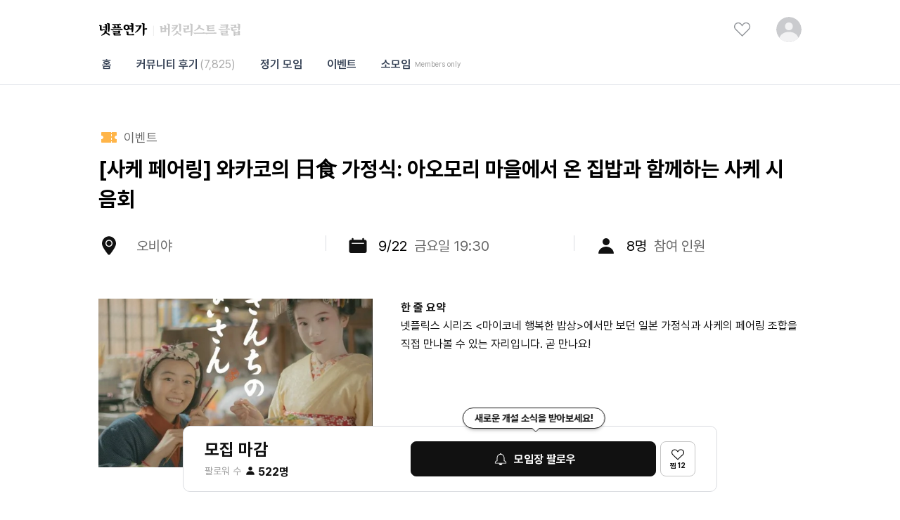

--- FILE ---
content_type: text/html; charset=utf-8
request_url: https://nfyg.co/meetups/2334
body_size: 74348
content:
<!DOCTYPE html><html><head><meta charSet="utf-8"/><meta name="viewport" content="width=device-width"/><title>[사케 페어링] 와카코의 日食 가정식: 아오모리 마을에서 온 집밥과 함께하는 사케 시음회</title><meta name="description" content="넷플릭스 시리즈 &lt;마이코네 행복한 밥상&gt;에서만 보던 일본 가정식과 사케의 페어링 조합을 직접 만나볼 수 있는 자리입니다. 곧 만나요!"/><meta name="author" content="넷플연가"/><meta property="og:title" content="[사케 페어링] 와카코의 日食 가정식: 아오모리 마을에서 온 집밥과 함께하는 사케 시음회"/><meta property="og:description" content="넷플릭스 시리즈 &lt;마이코네 행복한 밥상&gt;에서만 보던 일본 가정식과 사케의 페어링 조합을 직접 만나볼 수 있는 자리입니다. 곧 만나요!"/><meta property="og:image" content="https://imagedelivery.net/hftuYAvwaYr78lZIcGkPyQ/6f83f9ae-1ae7-4dab-263e-49cafcdfa700/public"/><meta property="og:type" content="website"/><meta property="og:image:alt" content="https://imagedelivery.net/hftuYAvwaYr78lZIcGkPyQ/6f83f9ae-1ae7-4dab-263e-49cafcdfa700/public"/><meta name="keywords" content="넷플연가, 커뮤니티, 소셜살롱, 모임, 소셜"/><meta name="next-head-count" content="11"/><link rel="apple-touch-icon" sizes="57x57" href="/favicon/apple-icon-57x57.png"/><link rel="apple-touch-icon" sizes="60x60" href="/favicon/apple-icon-60x60.png"/><link rel="apple-touch-icon" sizes="72x72" href="/favicon/apple-icon-72x72.png"/><link rel="apple-touch-icon" sizes="76x76" href="/favicon/apple-icon-76x76.png"/><link rel="apple-touch-icon" sizes="114x114" href="/favicon/apple-icon-114x114.png"/><link rel="apple-touch-icon" sizes="120x120" href="/favicon/apple-icon-120x120.png"/><link rel="apple-touch-icon" sizes="144x144" href="/favicon/apple-icon-144x144.png"/><link rel="apple-touch-icon" sizes="152x152" href="/favicon/apple-icon-152x152.png"/><link rel="apple-touch-icon" sizes="180x180" href="/favicon/apple-icon-180x180.png"/><link rel="icon" type="image/png" sizes="192x192" href="/favicon/android-icon-192x192.png"/><link rel="icon" type="image/png" sizes="32x32" href="/favicon/favicon-32x32.png"/><link rel="icon" type="image/png" sizes="96x96" href="/favicon/favicon-96x96.png"/><link rel="icon" type="image/png" sizes="16x16" href="/favicon/favicon-16x16.png"/><link rel="manifest" href="/favicon/manifest.json"/><meta name="msapplication-TileColor" content="#ffffff"/><meta name="msapplication-TileImage" content="/ms-icon-144x144.png"/><meta name="theme-color" content="#ffffff"/><meta name="facebook-domain-verification" content="wv6k3q83yd7muwbcunclg9mkpid8c3"/><meta name="naver-site-verification" content="a0ecfaf84c2c6b6ce8db18faba9f867097d9e1c2"/><link rel="stylesheet" href="https://unpkg.com/@egjs/flicking@4.0.0/dist/flicking.css"/><link rel="stylesheet" type="text/css" charSet="UTF-8" href="https://cdnjs.cloudflare.com/ajax/libs/slick-carousel/1.6.0/slick.min.css"/><link rel="stylesheet" type="text/css" href="https://cdnjs.cloudflare.com/ajax/libs/slick-carousel/1.6.0/slick-theme.min.css"/><link rel="stylesheet" as="style" href="https://cdn.jsdelivr.net/gh/orioncactus/pretendard@v1.3.6/dist/web/static/pretendard-dynamic-subset.css"/><link rel="stylesheet" data-href="https://fonts.googleapis.com/css2?family=Noto+Serif+KR:wght@700&amp;display=swap"/><link rel="preload" href="/_next/static/css/03fbb5f857f9631a.css" as="style"/><link rel="stylesheet" href="/_next/static/css/03fbb5f857f9631a.css" data-n-g=""/><noscript data-n-css=""></noscript><script defer="" nomodule="" src="/_next/static/chunks/polyfills-42372ed130431b0a.js" type="37aff36ca5cded30a7ba978b-text/javascript"></script><script src="/_next/static/chunks/webpack-1f04b98ae828fa7b.js" defer="" type="37aff36ca5cded30a7ba978b-text/javascript"></script><script src="/_next/static/chunks/framework-40461e51349ca8e7.js" defer="" type="37aff36ca5cded30a7ba978b-text/javascript"></script><script src="/_next/static/chunks/main-60b7927c95109d2b.js" defer="" type="37aff36ca5cded30a7ba978b-text/javascript"></script><script src="/_next/static/chunks/pages/_app-96c6138c3d9a29a6.js" defer="" type="37aff36ca5cded30a7ba978b-text/javascript"></script><script src="/_next/static/chunks/ce3a710f-fad5b4e1d1cfebe3.js" defer="" type="37aff36ca5cded30a7ba978b-text/javascript"></script><script src="/_next/static/chunks/3f06fcd6-36fd332f498fe061.js" defer="" type="37aff36ca5cded30a7ba978b-text/javascript"></script><script src="/_next/static/chunks/f4d6e22f-55d619432a8d956c.js" defer="" type="37aff36ca5cded30a7ba978b-text/javascript"></script><script src="/_next/static/chunks/a79515f9-7da586b166766607.js" defer="" type="37aff36ca5cded30a7ba978b-text/javascript"></script><script src="/_next/static/chunks/3278-caa80a3fda136dfc.js" defer="" type="37aff36ca5cded30a7ba978b-text/javascript"></script><script src="/_next/static/chunks/9293-86d565bc5b270b4e.js" defer="" type="37aff36ca5cded30a7ba978b-text/javascript"></script><script src="/_next/static/chunks/3093-005e071fbc922fa9.js" defer="" type="37aff36ca5cded30a7ba978b-text/javascript"></script><script src="/_next/static/chunks/5886-c0c0f34efd07aac2.js" defer="" type="37aff36ca5cded30a7ba978b-text/javascript"></script><script src="/_next/static/chunks/1336-04ec275388b66ca9.js" defer="" type="37aff36ca5cded30a7ba978b-text/javascript"></script><script src="/_next/static/chunks/183-307ac4bc31aacc37.js" defer="" type="37aff36ca5cded30a7ba978b-text/javascript"></script><script src="/_next/static/chunks/7526-3629102df6ddb557.js" defer="" type="37aff36ca5cded30a7ba978b-text/javascript"></script><script src="/_next/static/chunks/1181-dcfa751d4e9fd228.js" defer="" type="37aff36ca5cded30a7ba978b-text/javascript"></script><script src="/_next/static/chunks/4385-f603ea2e90ced96b.js" defer="" type="37aff36ca5cded30a7ba978b-text/javascript"></script><script src="/_next/static/chunks/1403-684abb66d628753d.js" defer="" type="37aff36ca5cded30a7ba978b-text/javascript"></script><script src="/_next/static/chunks/pages/meetups/%5Bid%5D-b2adc7c788c91b29.js" defer="" type="37aff36ca5cded30a7ba978b-text/javascript"></script><script src="/_next/static/yvg21VsgRND82zlsAXTzN/_buildManifest.js" defer="" type="37aff36ca5cded30a7ba978b-text/javascript"></script><script src="/_next/static/yvg21VsgRND82zlsAXTzN/_ssgManifest.js" defer="" type="37aff36ca5cded30a7ba978b-text/javascript"></script><style type="text/css">@font-face {font-family:Noto Serif KR;font-style:normal;font-weight:700;src:url(/cf-fonts/s/noto-serif-kr/5.0.11/78/700/normal.woff2);unicode-range:U+7230,U+7232,U+7235,U+723a-723b,U+723d-723e,U+7240,U+7246-7248,U+724c,U+7252,U+7258-7259,U+725b,U+725d,U+725f,U+7261-7262,U+7267,U+7272,U+727d,U+7280-7281,U+72a2,U+72a7,U+72ac,U+72af,U+72c0,U+72c2,U+72c4,U+72ce,U+72d0,U+72d7,U+72d9,U+72e1,U+72e9,U+72f8-72f9,U+72fc-72fd,U+730a,U+7316,U+731b-731d,U+7325,U+7329-732b,U+7336-7337,U+733e-733f,U+7344-7345,U+7350,U+7352,U+7357,U+7368,U+736a,U+7370,U+7372,U+7375,U+7378,U+737a-737b,U+7384,U+7386-7387,U+7389,U+738e,U+7394,U+7396-7398,U+739f,U+73a7,U+73a9,U+73ad,U+73b2-73b3,U+73b9,U+73c0,U+73c2,U+73c9-73ca,U+73cc-73cd,U+73cf,U+73d6,U+73d9,U+73dd-73de,U+73e0,U+73e3-73e6,U+73e9-73ea,U+73ed,U+73f7,U+73f9,U+73fd-73fe,U+7401,U+7403,U+7405,U+7407,U+7409,U+7413,U+741b,U+7420-7422,U+7425-7426,U+7428,U+742a-742c,U+742e-7430,U+7433-7436,U+7438,U+743a,U+743f-7441,U+7443-7444,U+744b,U+7455,U+7457,U+7459-745c,U+745e-7460,U+7462,U+7464-7465,U+7468-746a,U+746f,U+747e;font-display:swap;}@font-face {font-family:Noto Serif KR;font-style:normal;font-weight:700;src:url(/cf-fonts/s/noto-serif-kr/5.0.11/119/700/normal.woff2);unicode-range:U+20-22,U+27-2a,U+2c-38,U+3a-3b,U+3f,U+41-47,U+4a-4c,U+4f-5d,U+61-7b,U+7d,U+a1,U+ab,U+ae,U+b7,U+bb,U+bf,U+2013-2014,U+201c-201d,U+2122,U+ac00,U+ace0,U+ae30,U+b2e4,U+b85c,U+b9ac,U+c0ac,U+c2a4,U+c2dc,U+c774,U+c778,U+c9c0,U+d558;font-display:swap;}@font-face {font-family:Noto Serif KR;font-style:normal;font-weight:700;src:url(/cf-fonts/s/noto-serif-kr/5.0.11/83/700/normal.woff2);unicode-range:U+6607,U+6609-660a,U+660c,U+660f-6611,U+6613-6615,U+661e,U+6620,U+6627-6628,U+662d,U+6630-6631,U+6634,U+6636,U+663a-663b,U+6641,U+6643-6644,U+6649,U+664b,U+664f,U+6659,U+665b,U+665d-665f,U+6664-6669,U+666b,U+666e-666f,U+6673-6674,U+6676-6678,U+6684,U+6687-6689,U+668e,U+6690-6691,U+6696-6698,U+669d,U+66a0,U+66a2,U+66ab,U+66ae,U+66b2-66b4,U+66b9,U+66bb,U+66be,U+66c4,U+66c6-66c7,U+66c9,U+66d6,U+66d9,U+66dc-66dd,U+66e0,U+66e6,U+66f0,U+66f2-66f4,U+66f7,U+66f9-66fa,U+66fc,U+66fe-66ff,U+6703,U+670b,U+670d,U+6714-6715,U+6717,U+671b,U+671d-671f,U+6726-6727,U+672a-672b,U+672d-672e,U+6731,U+6736,U+673a,U+673d,U+6746,U+6749,U+674e-6751,U+6753,U+6756,U+675c,U+675e-675f,U+676d,U+676f-6770,U+6773,U+6775,U+6777,U+677b,U+677e-677f,U+6787,U+6789,U+678b,U+678f-6790,U+6793,U+6795,U+679a,U+679d,U+67af-67b0,U+67b3,U+67b6-67b8,U+67be,U+67c4,U+67cf-67d4,U+67da,U+67dd,U+67e9,U+67ec,U+67ef;font-display:swap;}@font-face {font-family:Noto Serif KR;font-style:normal;font-weight:700;src:url(/cf-fonts/s/noto-serif-kr/5.0.11/89/700/normal.woff2);unicode-range:U+5703-5704,U+5708,U+570d,U+5712-5713,U+5716,U+5718,U+572d,U+573b,U+5740,U+5742,U+5747,U+574a,U+574d-574e,U+5750-5751,U+5761,U+5764,U+5766,U+576a,U+576e,U+5770,U+5775,U+577c,U+5782,U+5788,U+578b,U+5793,U+57a0,U+57a2-57a3,U+57c3,U+57c7-57c8,U+57cb,U+57df-57e0,U+57f0,U+57f4,U+57f7,U+57f9-57fa,U+57fc,U+5800,U+5802,U+5805-5806,U+5808-580a,U+581e,U+5821,U+5824,U+5827,U+582a,U+582f-5831,U+5835,U+583a,U+584a-584b,U+584f,U+5851,U+5854,U+5857-5858,U+585a,U+585e,U+5861-5862,U+5864,U+5875,U+5879,U+587c,U+587e,U+5883,U+5885,U+5889,U+5893,U+589c,U+589e-589f,U+58a8-58a9,U+58ae,U+58b3,U+58ba-58bb,U+58be,U+58c1,U+58c5,U+58c7,U+58ce,U+58d1,U+58d3,U+58d5,U+58d8-58d9,U+58de-58df,U+58e4,U+58ec,U+58ef,U+58f9-58fb,U+58fd,U+590f,U+5914-5915,U+5919,U+5922,U+592d-592e,U+5931,U+5937,U+593e,U+5944,U+5947-5949,U+594e-5951,U+5954-5955,U+5957,U+595a,U+5960,U+5962,U+5967,U+596a-596e,U+5974,U+5978,U+5982-5984,U+598a,U+5993,U+5996-5997,U+5999,U+59a5,U+59a8,U+59ac,U+59b9,U+59bb;font-display:swap;}@font-face {font-family:Noto Serif KR;font-style:normal;font-weight:700;src:url(/cf-fonts/s/noto-serif-kr/5.0.11/9/700/normal.woff2);unicode-range:U+d257-d27f,U+d281-d29b,U+d29d-d29f,U+d2a1-d2ab,U+d2ad-d2b7,U+d2ba-d2bb,U+d2bd-d2bf,U+d2c1-d2c7,U+d2c9-d2ef,U+d2f2-d2f3,U+d2f5-d2f7,U+d2f9-d2fe;font-display:swap;}@font-face {font-family:Noto Serif KR;font-style:normal;font-weight:700;src:url(/cf-fonts/s/noto-serif-kr/5.0.11/34/700/normal.woff2);unicode-range:U+c101-c11b,U+c11f,U+c121-c123,U+c125-c12b,U+c12e,U+c132-c137,U+c13a-c13b,U+c13d-c13f,U+c141-c147,U+c14a,U+c14c-c153,U+c155-c157,U+c159-c15b,U+c15d-c166,U+c169-c16f,U+c171-c177,U+c179-c18b,U+c18e-c18f,U+c191-c193,U+c195-c19b,U+c19d-c19e,U+c1a0,U+c1a2-c1a4,U+c1a6-c1bb;font-display:swap;}@font-face {font-family:Noto Serif KR;font-style:normal;font-weight:700;src:url(/cf-fonts/s/noto-serif-kr/5.0.11/8/700/normal.woff2);unicode-range:U+d2ff,U+d302-d304,U+d306-d30b,U+d30f,U+d311-d313,U+d315-d31b,U+d31e,U+d322-d324,U+d326-d327,U+d32a-d32b,U+d32d-d32f,U+d331-d337,U+d339-d33c,U+d33e-d37b,U+d37e-d37f,U+d381-d383,U+d385-d38b,U+d38e-d390,U+d392-d397,U+d39a-d39b,U+d39d-d39f,U+d3a1-d3a7,U+d3a9-d3aa,U+d3ac,U+d3ae-d3b3,U+d3b5-d3b7,U+d3b9-d3bb,U+d3bd-d3be;font-display:swap;}@font-face {font-family:Noto Serif KR;font-style:normal;font-weight:700;src:url(/cf-fonts/s/noto-serif-kr/5.0.11/69/700/normal.woff2);unicode-range:U+8c6a-8c6b,U+8c79-8c7a,U+8c82,U+8c8a,U+8c8c,U+8c9d-8c9e,U+8ca0-8ca2,U+8ca7-8cac,U+8caf-8cb0,U+8cb3-8cb4,U+8cb6-8cb8,U+8cbb-8cbd,U+8cbf-8cc4,U+8cc7-8cc8,U+8cca,U+8cd1,U+8cd3,U+8cda,U+8cdc,U+8cde,U+8ce0,U+8ce2-8ce4,U+8ce6,U+8cea,U+8ced,U+8cf4,U+8cfb-8cfd,U+8d04-8d05,U+8d07-8d08,U+8d0a,U+8d0d,U+8d13,U+8d16,U+8d64,U+8d66,U+8d6b,U+8d70,U+8d73-8d74,U+8d77,U+8d85,U+8d8a,U+8d99,U+8da3,U+8da8,U+8db3,U+8dba,U+8dbe,U+8dc6,U+8dcb-8dcc,U+8dcf,U+8ddb,U+8ddd,U+8de1,U+8de3,U+8de8,U+8df3,U+8e0a,U+8e0f-8e10,U+8e1e,U+8e2a,U+8e30,U+8e35,U+8e42,U+8e44,U+8e47-8e4a,U+8e59,U+8e5f-8e60,U+8e74,U+8e76,U+8e81,U+8e87,U+8e8a,U+8e8d,U+8eaa-8eac,U+8ec0,U+8ecb-8ecc,U+8ed2,U+8edf,U+8eeb,U+8ef8,U+8efb,U+8efe,U+8f03,U+8f05,U+8f09,U+8f12-8f15,U+8f1b-8f1f,U+8f26-8f27,U+8f29-8f2a,U+8f2f,U+8f33,U+8f38-8f39,U+8f3b,U+8f3e-8f3f,U+8f44-8f45,U+8f49,U+8f4d-8f4e,U+8f5d,U+8f5f,U+8f62,U+8f9b-8f9c,U+8fa3,U+8fa6;font-display:swap;}@font-face {font-family:Noto Serif KR;font-style:normal;font-weight:700;src:url(/cf-fonts/s/noto-serif-kr/5.0.11/74/700/normal.woff2);unicode-range:U+7d2f-7d30,U+7d33,U+7d35,U+7d39-7d3a,U+7d42-7d46,U+7d50,U+7d5e,U+7d61-7d62,U+7d66,U+7d68,U+7d6a,U+7d6e,U+7d71-7d73,U+7d76,U+7d79,U+7d7f,U+7d8e-7d8f,U+7d93,U+7d9c,U+7da0,U+7da2,U+7dac-7dad,U+7db1-7db2,U+7db4-7db5,U+7db8,U+7dba-7dbb,U+7dbd-7dbf,U+7dc7,U+7dca-7dcb,U+7dd6,U+7dd8,U+7dda,U+7ddd-7dde,U+7de0-7de1,U+7de3,U+7de8-7de9,U+7dec,U+7def,U+7df4,U+7dfb,U+7e09-7e0a,U+7e15,U+7e1b,U+7e1d-7e1f,U+7e21,U+7e23,U+7e2b,U+7e2e-7e2f,U+7e31,U+7e37,U+7e3d-7e3e,U+7e43,U+7e46-7e47,U+7e52,U+7e54-7e55,U+7e5e,U+7e61,U+7e69-7e6b,U+7e6d,U+7e70,U+7e79,U+7e7c,U+7e82,U+7e8c,U+7e8f,U+7e93,U+7e96,U+7e98,U+7e9b-7e9c,U+7f36,U+7f38,U+7f3a,U+7f4c,U+7f50,U+7f54-7f55,U+7f6a-7f6b,U+7f6e,U+7f70,U+7f72,U+7f75,U+7f77,U+7f79,U+7f85,U+7f88,U+7f8a,U+7f8c,U+7f94,U+7f9a,U+7f9e,U+7fa4,U+7fa8-7fa9,U+7fb2,U+7fb8-7fb9,U+7fbd,U+7fc1,U+7fc5,U+7fca,U+7fcc,U+7fce,U+7fd2,U+7fd4-7fd5,U+7fdf-7fe1,U+7fe9,U+7feb,U+7ff0,U+7ff9,U+7ffc,U+8000-8001,U+8003,U+8006,U+8009,U+800c,U+8010,U+8015,U+8017-8018,U+802d;font-display:swap;}@font-face {font-family:Noto Serif KR;font-style:normal;font-weight:700;src:url(/cf-fonts/s/noto-serif-kr/5.0.11/38/700/normal.woff2);unicode-range:U+be56,U+be58,U+be5c-be5f,U+be62-be63,U+be65-be67,U+be69-be74,U+be76-be7b,U+be7e-be7f,U+be81-be8e,U+be90,U+be92-bea7,U+bea9-becf,U+bed2-bed3,U+bed5-bed6,U+bed9-bee3,U+bee6-bf06;font-display:swap;}@font-face {font-family:Noto Serif KR;font-style:normal;font-weight:700;src:url(/cf-fonts/s/noto-serif-kr/5.0.11/43/700/normal.woff2);unicode-range:U+bae6-bafb,U+bafd-bb17,U+bb19-bb33,U+bb37,U+bb39-bb3a,U+bb3d-bb43,U+bb45-bb46,U+bb48,U+bb4a-bb4f,U+bb51-bb53,U+bb55-bb57,U+bb59-bb62,U+bb64-bb8f;font-display:swap;}@font-face {font-family:Noto Serif KR;font-style:normal;font-weight:700;src:url(/cf-fonts/s/noto-serif-kr/5.0.11/37/700/normal.woff2);unicode-range:U+bf07,U+bf09-bf3f,U+bf41-bf4f,U+bf52-bf54,U+bf56-bfa6;font-display:swap;}@font-face {font-family:Noto Serif KR;font-style:normal;font-weight:700;src:url(/cf-fonts/s/noto-serif-kr/5.0.11/82/700/normal.woff2);unicode-range:U+67f0-67f1,U+67f3-67f6,U+67fb,U+67fe,U+6812-6813,U+6816-6817,U+6821-6822,U+682f,U+6838-6839,U+683d,U+6840-6843,U+6848,U+684e,U+6850-6851,U+6853-6854,U+686d,U+6876,U+687f,U+6881,U+6885,U+688f,U+6893-6894,U+6897,U+689d,U+689f,U+68a1-68a2,U+68a7-68a8,U+68ad,U+68af-68b1,U+68b3,U+68b5-68b6,U+68c4-68c5,U+68c9,U+68cb,U+68cd,U+68d2,U+68d5,U+68d7-68d8,U+68da,U+68df-68e0,U+68e7-68e8,U+68ee,U+68f2,U+68f9-68fa,U+6900,U+6905,U+690d-690e,U+6912,U+6927,U+6930,U+693d,U+693f,U+694a,U+6953-6955,U+6957,U+6959-695a,U+695e,U+6960-6963,U+6968,U+696b,U+696d-696f,U+6975,U+6977-6979,U+6995,U+699b-699c,U+69a5,U+69a7,U+69ae,U+69b4,U+69bb,U+69c1,U+69c3,U+69cb-69cd,U+69d0,U+69e8,U+69ea,U+69fb,U+69fd,U+69ff,U+6a02,U+6a0a,U+6a11,U+6a13,U+6a17,U+6a19,U+6a1e-6a1f,U+6a21,U+6a23,U+6a35,U+6a38-6a3a,U+6a3d,U+6a44,U+6a48,U+6a4b,U+6a52-6a53,U+6a58-6a59,U+6a5f,U+6a61,U+6a6b,U+6a80,U+6a84,U+6a89,U+6a8d-6a8e,U+6a97,U+6a9c,U+6aa3,U+6ab3,U+6abb,U+6ac2-6ac3,U+6ad3;font-display:swap;}@font-face {font-family:Noto Serif KR;font-style:normal;font-weight:700;src:url(/cf-fonts/s/noto-serif-kr/5.0.11/48/700/normal.woff2);unicode-range:U+b74d-b75f,U+b761-b763,U+b765-b774,U+b776-b77b,U+b77e-b77f,U+b781-b783,U+b785-b78b,U+b78e,U+b792-b796,U+b79a-b79b,U+b79d-b7a7,U+b7aa,U+b7ae-b7b3,U+b7b6-b7c8,U+b7ca-b7eb,U+b7ee-b7ef,U+b7f1-b7f3,U+b7f5-b7fb,U+b7fe,U+b802-b806,U+b80a-b80b;font-display:swap;}@font-face {font-family:Noto Serif KR;font-style:normal;font-weight:700;src:url(/cf-fonts/s/noto-serif-kr/5.0.11/95/700/normal.woff2);unicode-range:U+2f7d,U+2f7f-2f8b,U+2f8e-2f90,U+2f92-2f97,U+2f99-2fa0,U+2fa2-2fa3,U+2fa5-2fa9,U+2fac-2fb1,U+2fb3-2fbc,U+2fc1-2fca,U+2fcd-2fd4,U+3003,U+3012-3019,U+301c,U+301e-3020,U+3036,U+3041,U+3043,U+3045,U+3047,U+3049,U+304e,U+3050,U+3052,U+3056,U+305a,U+305c,U+305e,U+3062,U+3065,U+306c,U+3070-307d,U+3080,U+3085,U+3087,U+308e,U+3090-3091,U+30a1,U+30a5,U+30a9,U+30ae,U+30b1-30b2,U+30b4,U+30b6,U+30bc-30be,U+30c2,U+30c5,U+30cc,U+30d2,U+30d4,U+30d8-30dd,U+30e4,U+30e6,U+30e8,U+30ee,U+30f0-30f2,U+30f4-30f6,U+3133,U+3135;font-display:swap;}@font-face {font-family:Noto Serif KR;font-style:normal;font-weight:700;src:url(/cf-fonts/s/noto-serif-kr/5.0.11/31/700/normal.woff2);unicode-range:U+c32b-c367,U+c36a-c36b,U+c36d-c36f,U+c371-c377,U+c37a-c37b,U+c37e-c383,U+c385-c387,U+c389-c3cf;font-display:swap;}@font-face {font-family:Noto Serif KR;font-style:normal;font-weight:700;src:url(/cf-fonts/s/noto-serif-kr/5.0.11/98/700/normal.woff2);unicode-range:U+215b-215e,U+2162-2169,U+2170-2179,U+2195-2199,U+21b0-21b4,U+21bc,U+21c0,U+21c4-21c5,U+21cd,U+21cf-21d4,U+21e0-21e3,U+21e6-21e9,U+2200,U+2202-2203,U+2206-2209,U+220b-220c,U+220f,U+2211,U+2213,U+221a,U+221d-2220,U+2222,U+2225-2227,U+2229-222c,U+222e,U+2234-2237,U+223d,U+2243,U+2245,U+2248,U+2250-2253,U+225a,U+2260-2262,U+2264-2267,U+226a-226b,U+226e-2273,U+2276-2277,U+2279-227b,U+2280-2287,U+228a-228b,U+2295-2297,U+22a3-22a5,U+22bb-22bc,U+22ce-22cf,U+22da-22db,U+22ee-22ef,U+2306,U+2312,U+2314,U+2467-2478;font-display:swap;}@font-face {font-family:Noto Serif KR;font-style:normal;font-weight:700;src:url(/cf-fonts/s/noto-serif-kr/5.0.11/28/700/normal.woff2);unicode-range:U+c517-c527,U+c52a-c52b,U+c52d-c52f,U+c531-c538,U+c53a,U+c53c,U+c53e-c543,U+c546-c547,U+c54b,U+c54d-c552,U+c556,U+c55a-c55b,U+c55d,U+c55f,U+c562-c563,U+c565-c567,U+c569-c56f,U+c572,U+c574,U+c576-c57b,U+c57e-c57f,U+c581-c583,U+c585-c586,U+c588-c58b,U+c58e,U+c590,U+c592-c596,U+c599-c5b3,U+c5b6-c5b7,U+c5ba,U+c5be-c5c3,U+c5ca-c5cb,U+c5cd,U+c5cf,U+c5d2-c5d3,U+c5d5-c5d7,U+c5d9-c5df,U+c5e1-c5e2,U+c5e4,U+c5e6-c5eb,U+c5ef,U+c5f1-c5f3;font-display:swap;}@font-face {font-family:Noto Serif KR;font-style:normal;font-weight:700;src:url(/cf-fonts/s/noto-serif-kr/5.0.11/114/700/normal.woff2);unicode-range:U+3c-3d,U+2026,U+24d2,U+314b,U+ac11,U+acf3,U+ad74,U+ad81,U+adf9,U+ae34,U+af43,U+afb8,U+b05d,U+b07c,U+b110,U+b118,U+b17c,U+b180,U+b18d,U+b192,U+b2cc,U+b355,U+b378,U+b4a4,U+b4ef,U+b78d,U+b799,U+b7a9,U+b7fd,U+b807,U+b80c,U+b839,U+b9b4,U+b9db,U+ba3c,U+bab0,U+bba4,U+bc94,U+be4c,U+c154,U+c1c4,U+c26c,U+c2ac,U+c2ed,U+c4f4,U+c55e,U+c561,U+c571,U+c5b5,U+c5c4,U+c654-c655,U+c695,U+c6e8,U+c6f9,U+c724,U+c751,U+c775,U+c7a0,U+c7c1,U+c874,U+c880,U+c9d5,U+c9f8,U+cabd,U+cc29,U+cc2c,U+cca8,U+ccab,U+ccd0,U+ce21,U+ce35,U+ce7c,U+ce90,U+cee8,U+cef4,U+cfe0,U+d070,U+d0b9,U+d0c1,U+d0c4,U+d0c8,U+d15c,U+d1a1,U+d2c0,U+d300,U+d314,U+d3ed,U+d478,U+d480,U+d48d,U+d508,U+d53d,U+d5e4,U+d611,U+d61c,U+d68d,U+d6a8,U+d798;font-display:swap;}@font-face {font-family:Noto Serif KR;font-style:normal;font-weight:700;src:url(/cf-fonts/s/noto-serif-kr/5.0.11/113/700/normal.woff2);unicode-range:U+5e,U+25b2,U+25b6,U+314e,U+ac24,U+ace1,U+ace4,U+ae68,U+af2d,U+b0d0,U+b0e5,U+b150,U+b155,U+b193,U+b2c9,U+b2dd,U+b3c8,U+b3fc,U+b410,U+b458,U+b4dd,U+b5a0,U+b5a4,U+b5bb,U+b7b5,U+b838,U+b840,U+b86f,U+b8f9,U+b960,U+b9e5,U+bab8,U+bb50,U+bc1d,U+bc24-bc25,U+bca8,U+bcbd,U+bd04,U+bd10,U+bd24,U+be48,U+be5b,U+be68,U+c05c,U+c12c,U+c140,U+c15c,U+c168,U+c194,U+c219,U+c27d,U+c2a8,U+c2f1,U+c2f8,U+c368,U+c554-c555,U+c559,U+c564,U+c5d8,U+c5fc,U+c625,U+c65c,U+c6b1,U+c728,U+c794,U+c84c,U+c88c,U+c8e0,U+c8fd,U+c998,U+c9dd,U+cc0d,U+cc30,U+ceec,U+cf13,U+cf1c,U+cf5c,U+d050,U+d07c,U+d0a8,U+d134,U+d138,U+d154,U+d1f4,U+d2bc,U+d329,U+d32c,U+d3d0,U+d3f4,U+d3fc,U+d56b,U+d5cc,U+d600-d601,U+d639,U+d6c8,U+d754,U+d765;font-display:swap;}@font-face {font-family:Noto Serif KR;font-style:normal;font-weight:700;src:url(/cf-fonts/s/noto-serif-kr/5.0.11/2/700/normal.woff2);unicode-range:U+d723-d728,U+d72a-d733,U+d735-d748,U+d74a-d74f,U+d752-d753,U+d755-d757,U+d75a-d75f,U+d762-d764,U+d766-d768,U+d76a-d76b,U+d76d-d76f,U+d771-d787,U+d789-d78b,U+d78d-d78f,U+d791-d797,U+d79a,U+d79c,U+d79e-d7a3,U+f900-f909,U+f90b-f92e;font-display:swap;}@font-face {font-family:Noto Serif KR;font-style:normal;font-weight:700;src:url(/cf-fonts/s/noto-serif-kr/5.0.11/26/700/normal.woff2);unicode-range:U+c6bb-c6bf,U+c6c2,U+c6c4,U+c6c6-c6cb,U+c6ce-c6cf,U+c6d1-c6d3,U+c6d5-c6db,U+c6dd-c6df,U+c6e1-c6e7,U+c6e9-c6eb,U+c6ed-c6ef,U+c6f1-c6f8,U+c6fa-c703,U+c705-c707,U+c709-c70b,U+c70d-c716,U+c718,U+c71a-c71f,U+c722-c723,U+c725-c727,U+c729-c734,U+c736-c73b,U+c73e-c73f,U+c741-c743,U+c745-c74b,U+c74e-c750,U+c752-c757,U+c759-c773,U+c776-c777;font-display:swap;}@font-face {font-family:Noto Serif KR;font-style:normal;font-weight:700;src:url(/cf-fonts/s/noto-serif-kr/5.0.11/32/700/normal.woff2);unicode-range:U+c26a-c26b,U+c26d-c26f,U+c271-c273,U+c275-c27b,U+c27e-c287,U+c289-c28f,U+c291-c297,U+c299-c29a,U+c29c-c2a3,U+c2a5-c2a7,U+c2a9-c2ab,U+c2ad-c2b3,U+c2b6,U+c2b8,U+c2ba-c2bb,U+c2bd-c2db,U+c2de-c2df,U+c2e1-c2e2,U+c2e5-c2ea,U+c2ee,U+c2f0,U+c2f2-c2f5,U+c2f7,U+c2fa-c2fb,U+c2fd-c2ff,U+c301-c307,U+c309-c30c,U+c30e-c312,U+c315-c323,U+c325-c328,U+c32a;font-display:swap;}@font-face {font-family:Noto Serif KR;font-style:normal;font-weight:700;src:url(/cf-fonts/s/noto-serif-kr/5.0.11/41/700/normal.woff2);unicode-range:U+bc4e-bc83,U+bc86-bc87,U+bc89-bc8b,U+bc8d-bc93,U+bc96,U+bc98,U+bc9b-bc9f,U+bca2-bca3,U+bca5-bca7,U+bca9-bcb2,U+bcb4-bcbb,U+bcbe-bcbf,U+bcc1-bcc3,U+bcc5-bccc,U+bcce-bcd0,U+bcd2-bcd4,U+bcd6-bcf3,U+bcf7,U+bcf9-bcfb,U+bcfd-bd02;font-display:swap;}@font-face {font-family:Noto Serif KR;font-style:normal;font-weight:700;src:url(/cf-fonts/s/noto-serif-kr/5.0.11/62/700/normal.woff2);unicode-range:U+ad9c-ada3,U+ada5-adbf,U+adc1-adc3,U+adc5-adc7,U+adc9-add2,U+add4-addb,U+addd-addf,U+ade1-ade3,U+ade5-adf7,U+adfa-adfb,U+adfd-adff,U+ae02-ae07,U+ae0a,U+ae0c,U+ae0e-ae13,U+ae15-ae2f,U+ae31-ae33,U+ae35-ae37,U+ae39-ae3f,U+ae42,U+ae44,U+ae46-ae49,U+ae4b,U+ae4f,U+ae51-ae53,U+ae55;font-display:swap;}@font-face {font-family:Noto Serif KR;font-style:normal;font-weight:700;src:url(/cf-fonts/s/noto-serif-kr/5.0.11/51/700/normal.woff2);unicode-range:U+b55f,U+b562-b583,U+b585-b59f,U+b5a2-b5a3,U+b5a5-b5a7,U+b5a9-b5b2,U+b5b5-b5ba,U+b5bd-b604;font-display:swap;}@font-face {font-family:Noto Serif KR;font-style:normal;font-weight:700;src:url(/cf-fonts/s/noto-serif-kr/5.0.11/66/700/normal.woff2);unicode-range:U+96a7-96a8,U+96aa,U+96b1,U+96b7,U+96bb,U+96c0-96c1,U+96c4-96c5,U+96c7,U+96c9,U+96cb-96ce,U+96d5-96d6,U+96d9,U+96db-96dc,U+96e2-96e3,U+96e8-96ea,U+96ef-96f0,U+96f2,U+96f6-96f7,U+96f9,U+96fb,U+9700,U+9706-9707,U+9711,U+9713,U+9716,U+9719,U+971c,U+971e,U+9727,U+9730,U+9732,U+9739,U+973d,U+9742,U+9744,U+9748,U+9756,U+975c,U+9761,U+9769,U+976d,U+9774,U+9777,U+977a,U+978b,U+978d,U+978f,U+97a0,U+97a8,U+97ab,U+97ad,U+97c6,U+97cb,U+97dc,U+97f6,U+97fb,U+97ff-9803,U+9805-9806,U+9808,U+980a,U+980c,U+9810-9813,U+9817-9818,U+982d,U+9830,U+9838-9839,U+983b,U+9846,U+984c-984e,U+9854,U+9858,U+985a,U+985e,U+9865,U+9867,U+986b,U+986f,U+98af,U+98b1,U+98c4,U+98c7,U+98db-98dc,U+98e1-98e2,U+98ed-98ef,U+98f4,U+98fc-98fe,U+9903,U+9909-990a,U+990c,U+9910,U+9913,U+9918,U+991e,U+9920,U+9928,U+9945,U+9949,U+994b-994d,U+9951-9952,U+9954,U+9957,U+9996,U+999d,U+99a5,U+99a8,U+99ac-99ae,U+99b1,U+99b3-99b4,U+99b9,U+99c1,U+99d0-99d2,U+99d5,U+99d9,U+99dd;font-display:swap;}@font-face {font-family:Noto Serif KR;font-style:normal;font-weight:700;src:url(/cf-fonts/s/noto-serif-kr/5.0.11/91/700/normal.woff2);unicode-range:U+516e,U+5175-5178,U+517c,U+5180,U+5186,U+518a,U+518d,U+5192,U+5195,U+5197,U+51a0,U+51a5,U+51aa,U+51ac,U+51b6-51b7,U+51bd,U+51c4,U+51c6,U+51c9,U+51cb-51cd,U+51dc-51de,U+51e1,U+51f0-51f1,U+51f6,U+51f8-51f9,U+51fd,U+5200,U+5203,U+5207-5208,U+520a,U+520e,U+5211,U+5217,U+521d,U+5224-5225,U+522a,U+522e,U+5230,U+5236-523b,U+5243,U+5247,U+524a-524c,U+5254,U+5256,U+525b,U+525d,U+5261,U+5269-526a,U+526f,U+5272,U+5275,U+527d,U+527f,U+5283,U+5287-5289,U+528d,U+5291-5292,U+529f,U+52a3-52a4,U+52a9-52ab,U+52be,U+52c1,U+52c3,U+52c5,U+52c7,U+52c9,U+52cd,U+52d2,U+52d6,U+52d8-52d9,U+52db,U+52dd-52df,U+52e2-52e4,U+52f3,U+52f5,U+52f8,U+52fa-52fb,U+52fe-52ff,U+5305,U+5308,U+530d,U+530f-5310,U+5315,U+5319,U+5320-5321,U+5323,U+532a,U+532f,U+5339,U+533f-5341,U+5343-5344,U+5347-534a,U+534d,U+5351-5354,U+535a,U+535c,U+535e,U+5360,U+5366,U+5368,U+536f-5371,U+5374-5375,U+5377,U+537d,U+537f,U+5384,U+5393,U+5398;font-display:swap;}@font-face {font-family:Noto Serif KR;font-style:normal;font-weight:700;src:url(/cf-fonts/s/noto-serif-kr/5.0.11/87/700/normal.woff2);unicode-range:U+5c40,U+5c45-5c46,U+5c48,U+5c4b,U+5c4d-5c4e,U+5c51,U+5c5b,U+5c60,U+5c62,U+5c64-5c65,U+5c6c,U+5c6f,U+5c79,U+5c90-5c91,U+5ca1,U+5ca9,U+5cab-5cac,U+5cb1,U+5cb3,U+5cb5,U+5cb7-5cb8,U+5cba,U+5cbe,U+5cc0,U+5cd9,U+5ce0,U+5ce8,U+5cef-5cf0,U+5cf4,U+5cf6,U+5cfb,U+5cfd,U+5d07,U+5d0d-5d0e,U+5d11,U+5d14,U+5d16-5d17,U+5d19,U+5d27,U+5d29,U+5d4b-5d4c,U+5d50,U+5d69,U+5d6c,U+5d6f,U+5d87,U+5d8b,U+5d9d,U+5da0,U+5da2,U+5daa,U+5db8,U+5dba,U+5dbc-5dbd,U+5dcd,U+5dd2,U+5dd6,U+5de1-5de2,U+5de5-5de8,U+5deb,U+5dee,U+5df1-5df4,U+5df7,U+5dfd-5dfe,U+5e03,U+5e06,U+5e11,U+5e16,U+5e19,U+5e1b,U+5e1d,U+5e25,U+5e2b,U+5e2d,U+5e33,U+5e36,U+5e38,U+5e3d,U+5e3f-5e40,U+5e44-5e45,U+5e47,U+5e4c,U+5e55,U+5e5f,U+5e61-5e63,U+5e72,U+5e77-5e79,U+5e7b-5e7e,U+5e84,U+5e87,U+5e8a,U+5e8f,U+5e95,U+5e97,U+5e9a,U+5e9c,U+5ea0,U+5ea7,U+5eab,U+5ead,U+5eb5-5eb8,U+5ebe,U+5ec2,U+5ec8-5eca,U+5ed0,U+5ed3,U+5ed6,U+5eda-5edb,U+5edf-5ee0,U+5ee2-5ee3,U+5eec,U+5ef3,U+5ef6-5ef7,U+5efa-5efb,U+5f01,U+5f04,U+5f0a;font-display:swap;}@font-face {font-family:Noto Serif KR;font-style:normal;font-weight:700;src:url(/cf-fonts/s/noto-serif-kr/5.0.11/20/700/normal.woff2);unicode-range:U+caf4-cb47,U+cb4a-cb90;font-display:swap;}@font-face {font-family:Noto Serif KR;font-style:normal;font-weight:700;src:url(/cf-fonts/s/noto-serif-kr/5.0.11/64/700/normal.woff2);unicode-range:U+ac25-ac2c,U+ac2e,U+ac30,U+ac32-ac37,U+ac39-ac3f,U+ac41-ac4c,U+ac4e-ac6f,U+ac72-ac73,U+ac75-ac76,U+ac79-ac7f,U+ac82,U+ac84-ac88,U+ac8a-ac8b,U+ac8d-ac8f,U+ac91-ac93,U+ac95-ac9b,U+ac9d-ac9e,U+aca1-aca7,U+acab,U+acad-acaf,U+acb1-acb7,U+acba-acbb,U+acbe-acc0,U+acc2-acc3,U+acc5-acdf;font-display:swap;}@font-face {font-family:Noto Serif KR;font-style:normal;font-weight:700;src:url(/cf-fonts/s/noto-serif-kr/5.0.11/5/700/normal.woff2);unicode-range:U+d507,U+d509-d50b,U+d50d-d513,U+d515-d53b,U+d53e-d53f,U+d541-d543,U+d545-d54c,U+d54e,U+d550,U+d552-d557,U+d55a-d55b,U+d55d-d55f,U+d561-d564,U+d566-d567,U+d56a,U+d56c,U+d56e-d573,U+d576-d577,U+d579-d583,U+d585-d586,U+d58a-d5a4,U+d5a6-d5bb;font-display:swap;}@font-face {font-family:Noto Serif KR;font-style:normal;font-weight:700;src:url(/cf-fonts/s/noto-serif-kr/5.0.11/75/700/normal.woff2);unicode-range:U+7a49,U+7a4d-7a4e,U+7a57,U+7a61-7a62,U+7a69,U+7a6b,U+7a70,U+7a74,U+7a76,U+7a79,U+7a7d,U+7a7f,U+7a81,U+7a84,U+7a88,U+7a92-7a93,U+7a95,U+7a98,U+7a9f,U+7aa9-7aaa,U+7aae-7aaf,U+7aba,U+7ac4-7ac5,U+7ac7,U+7aca,U+7ad7,U+7ad9,U+7add,U+7adf-7ae0,U+7ae3,U+7ae5,U+7aea,U+7aed,U+7aef,U+7af6,U+7af9-7afa,U+7aff,U+7b0f,U+7b11,U+7b19,U+7b1b,U+7b1e,U+7b20,U+7b26,U+7b2d,U+7b39,U+7b46,U+7b49,U+7b4b-7b4d,U+7b4f-7b52,U+7b54,U+7b56,U+7b60,U+7b6c,U+7b6e,U+7b75,U+7b7d,U+7b87,U+7b8b,U+7b8f,U+7b94-7b95,U+7b97,U+7b9a,U+7b9d,U+7ba1,U+7bad,U+7bb1,U+7bb4,U+7bb8,U+7bc0-7bc1,U+7bc4,U+7bc6-7bc7,U+7bc9,U+7bd2,U+7be0,U+7be4,U+7be9,U+7c07,U+7c12,U+7c1e,U+7c21,U+7c27,U+7c2a-7c2b,U+7c3d-7c3f,U+7c43,U+7c4c-7c4d,U+7c60,U+7c64,U+7c6c,U+7c73,U+7c83,U+7c89,U+7c92,U+7c95,U+7c97-7c98,U+7c9f,U+7ca5,U+7ca7,U+7cae,U+7cb1-7cb3,U+7cb9,U+7cbe,U+7cca,U+7cd6,U+7cde-7ce0,U+7ce7,U+7cfb,U+7cfe,U+7d00,U+7d02,U+7d04-7d08,U+7d0a-7d0b,U+7d0d,U+7d10,U+7d14,U+7d17-7d1b,U+7d20-7d21,U+7d2b-7d2c,U+7d2e;font-display:swap;}@font-face {font-family:Noto Serif KR;font-style:normal;font-weight:700;src:url(/cf-fonts/s/noto-serif-kr/5.0.11/42/700/normal.woff2);unicode-range:U+bb90-bba3,U+bba5-bbab,U+bbad-bbbf,U+bbc1-bbf7,U+bbfa-bbfb,U+bbfd-bbfe,U+bc01-bc07,U+bc09-bc0a,U+bc0e,U+bc10,U+bc12-bc13,U+bc17,U+bc19-bc1a,U+bc1e,U+bc20-bc23,U+bc26,U+bc28,U+bc2a-bc2c,U+bc2e-bc2f,U+bc32-bc33,U+bc35-bc37,U+bc39-bc3f,U+bc41-bc42,U+bc44,U+bc46-bc48,U+bc4a-bc4d;font-display:swap;}@font-face {font-family:Noto Serif KR;font-style:normal;font-weight:700;src:url(/cf-fonts/s/noto-serif-kr/5.0.11/81/700/normal.woff2);unicode-range:U+6ada-6adb,U+6af6,U+6afb,U+6b04,U+6b0a,U+6b0c,U+6b12,U+6b16,U+6b20-6b21,U+6b23,U+6b32,U+6b3a,U+6b3d-6b3e,U+6b46-6b47,U+6b4e,U+6b50,U+6b5f,U+6b61-6b62,U+6b64-6b66,U+6b6a,U+6b72,U+6b77-6b78,U+6b7b,U+6b7f,U+6b83-6b84,U+6b86,U+6b89-6b8a,U+6b96,U+6b98,U+6b9e,U+6bae-6baf,U+6bb2,U+6bb5,U+6bb7,U+6bba,U+6bbc,U+6bbf,U+6bc1,U+6bc5-6bc6,U+6bcb,U+6bcf,U+6bd2-6bd3,U+6bd6-6bd8,U+6bdb,U+6beb-6bec,U+6c08,U+6c0f,U+6c13,U+6c23,U+6c37-6c38,U+6c3e,U+6c40-6c42,U+6c4e,U+6c50,U+6c55,U+6c57,U+6c5a,U+6c5d-6c60,U+6c68,U+6c6a,U+6c6d,U+6c70,U+6c72,U+6c76,U+6c7a,U+6c7d-6c7e,U+6c81-6c83,U+6c85-6c88,U+6c8c,U+6c90,U+6c92-6c96,U+6c99-6c9b,U+6cab,U+6cae,U+6cb3,U+6cb8-6cb9,U+6cbb-6cbf,U+6cc1-6cc2,U+6cc4,U+6cc9-6cca,U+6ccc,U+6cd3,U+6cd7,U+6cdb,U+6ce1-6ce3,U+6ce5,U+6ce8,U+6ceb,U+6cee-6cf0,U+6cf3,U+6d0b-6d0c,U+6d11,U+6d17,U+6d19,U+6d1b,U+6d1e,U+6d25,U+6d27,U+6d29,U+6d32,U+6d35-6d36,U+6d38-6d39,U+6d3b,U+6d3d-6d3e,U+6d41,U+6d59;font-display:swap;}@font-face {font-family:Noto Serif KR;font-style:normal;font-weight:700;src:url(/cf-fonts/s/noto-serif-kr/5.0.11/92/700/normal.woff2);unicode-range:U+4f43,U+4f46-4f48,U+4f4d-4f51,U+4f55,U+4f59-4f5a,U+4f69,U+4f6f-4f70,U+4f73,U+4f76,U+4f7a,U+4f7e-4f7f,U+4f81,U+4f83-4f84,U+4f86,U+4f88,U+4f8a-4f8b,U+4f8d,U+4f8f,U+4f91,U+4f96,U+4f98,U+4f9b,U+4f9d,U+4fae-4faf,U+4fb5-4fb6,U+4fbf,U+4fc2-4fc4,U+4fc9-4fca,U+4fce,U+4fd1,U+4fd3-4fd4,U+4fd7,U+4fda,U+4fdf-4fe0,U+4fee-4fef,U+4ff1,U+4ff3,U+4ff5,U+4ff8,U+4ffa,U+5002,U+5006,U+5009,U+500b,U+500d,U+5011-5012,U+5016,U+5019-501a,U+501c,U+501e-501f,U+5021,U+5023-5024,U+5026-5028,U+502a-502d,U+503b,U+5043,U+5047-5049,U+504f,U+5055,U+505a,U+505c,U+5065,U+5074-5076,U+5078,U+5080,U+5085,U+508d,U+5091,U+5098-5099,U+50ac-50ad,U+50b2-50b3,U+50b5,U+50b7,U+50be,U+50c5,U+50c9-50ca,U+50d1,U+50d5-50d6,U+50da,U+50de,U+50e5,U+50e7,U+50ed,U+50f9,U+50fb,U+50ff-5101,U+5104,U+5106,U+5109,U+5112,U+511f,U+5121,U+512a,U+5132,U+5137,U+513a,U+513c,U+5140-5141,U+5143-5148,U+514b-514e,U+5152,U+515c,U+5162,U+5169-516b,U+516d;font-display:swap;}@font-face {font-family:Noto Serif KR;font-style:normal;font-weight:700;src:url(/cf-fonts/s/noto-serif-kr/5.0.11/108/700/normal.woff2);unicode-range:U+e0,U+e2,U+395,U+3b7,U+3ba,U+2460-2461,U+25a0,U+3010-3011,U+306e,U+30f3,U+314a,U+314c,U+5927,U+65b0,U+7e41,U+97d3,U+9ad4,U+ad49,U+ae0b,U+ae0d,U+ae43,U+ae5d,U+aecf,U+af3c,U+af64,U+afd4,U+b080,U+b084,U+b0c5,U+b10c,U+b1e8,U+b2ac,U+b36e,U+b451,U+b515,U+b540,U+b561,U+b6ab,U+b6b1,U+b72c,U+b730,U+b744,U+b800,U+b8ec,U+b8f0,U+b904,U+b968,U+b96d,U+b987,U+b9d9,U+bb36,U+bb49,U+bc2d,U+bc43,U+bcf6,U+bd89,U+be57,U+be61,U+bed4,U+c090,U+c130,U+c148,U+c19c,U+c2f9,U+c36c,U+c37c,U+c384,U+c3df,U+c575,U+c584,U+c660,U+c719,U+c816,U+ca4d,U+ca54,U+cabc,U+cb49,U+cc14,U+cff5,U+d004,U+d038,U+d0b4,U+d0d3,U+d0e0,U+d0ed,U+d131,U+d1b0,U+d31f,U+d33d,U+d3a0,U+d3ab,U+d514,U+d584,U+d6a1,U+d6cc,U+d749,U+d760,U+d799;font-display:swap;}@font-face {font-family:Noto Serif KR;font-style:normal;font-weight:700;src:url(/cf-fonts/s/noto-serif-kr/5.0.11/97/700/normal.woff2);unicode-range:U+2479-2487,U+249c-24d1,U+24d3-24d7,U+24d9-24e9,U+24eb-24f4,U+2500-2501,U+2503,U+250c-2513,U+2515-2516,U+2518-2540;font-display:swap;}@font-face {font-family:Noto Serif KR;font-style:normal;font-weight:700;src:url(/cf-fonts/s/noto-serif-kr/5.0.11/68/700/normal.woff2);unicode-range:U+8fa8,U+8fad,U+8faf-8fb2,U+8fc2,U+8fc5,U+8fce,U+8fd4,U+8fe6,U+8fea-8feb,U+8fed,U+8ff0,U+8ff2,U+8ff7,U+8ff9,U+8ffd,U+9000-9003,U+9005-9006,U+9008,U+900b,U+900d,U+900f-9011,U+9014-9015,U+9017,U+9019,U+901d-9023,U+902e,U+9031-9032,U+9035,U+9038,U+903c,U+903e,U+9041-9042,U+9047,U+904a-904b,U+904d-904e,U+9050-9051,U+9054-9055,U+9059,U+905c-905e,U+9060-9061,U+9063,U+9069,U+906d-906f,U+9072,U+9075,U+9077-9078,U+907a,U+907c-907d,U+907f-9084,U+9087-9088,U+908a,U+908f,U+9091,U+9095,U+9099,U+90a2-90a3,U+90a6,U+90a8,U+90aa,U+90af-90b1,U+90b5,U+90b8,U+90c1,U+90ca,U+90de,U+90e1,U+90ed,U+90f5,U+9102,U+9112,U+9115,U+9119,U+9127,U+912d,U+9132,U+9149-914e,U+9152,U+9162,U+9169-916a,U+916c,U+9175,U+9177-9178,U+9187,U+9189,U+918b,U+918d,U+9192,U+919c,U+91ab-91ac,U+91ae-91af,U+91b1,U+91b4-91b5,U+91c0,U+91c7,U+91c9,U+91cb,U+91cf-91d0,U+91d7-91d8,U+91dc-91dd,U+91e3,U+91e7,U+91ea,U+91f5;font-display:swap;}@font-face {font-family:Noto Serif KR;font-style:normal;font-weight:700;src:url(/cf-fonts/s/noto-serif-kr/5.0.11/58/700/normal.woff2);unicode-range:U+b05f-b07b,U+b07e-b07f,U+b081-b083,U+b085-b08b,U+b08d-b097,U+b09b,U+b09d-b09f,U+b0a2-b0a7,U+b0aa,U+b0b0,U+b0b2,U+b0b6-b0b7,U+b0b9-b0bb,U+b0bd-b0c3,U+b0c6-b0c7,U+b0ca-b0cf,U+b0d1-b0df,U+b0e1-b0e4,U+b0e6-b107,U+b10a-b10b,U+b10d-b10f,U+b111-b112,U+b114-b117,U+b119-b11a,U+b11c-b11f;font-display:swap;}@font-face {font-family:Noto Serif KR;font-style:normal;font-weight:700;src:url(/cf-fonts/s/noto-serif-kr/5.0.11/70/700/normal.woff2);unicode-range:U+8941,U+8944,U+895f,U+8964,U+896a,U+8972,U+8981,U+8983,U+8986-8987,U+898f,U+8993,U+8996,U+89a1,U+89a9-89aa,U+89b2,U+89ba,U+89bd,U+89c0,U+89d2,U+89e3,U+89f4,U+89f8,U+8a02-8a03,U+8a08,U+8a0a,U+8a0c,U+8a0e,U+8a13,U+8a16-8a17,U+8a1b,U+8a1d,U+8a1f,U+8a23,U+8a25,U+8a2a,U+8a2d,U+8a31,U+8a34,U+8a36,U+8a3a-8a3b,U+8a50,U+8a54-8a55,U+8a5b,U+8a5e,U+8a60,U+8a62-8a63,U+8a66,U+8a6d-8a6e,U+8a70,U+8a72-8a73,U+8a75,U+8a79,U+8a85,U+8a87,U+8a8c-8a8d,U+8a93,U+8a95,U+8a98,U+8aa0-8aa1,U+8aa3-8aa6,U+8aa8,U+8aaa,U+8ab0,U+8ab2,U+8ab9,U+8abc,U+8abe-8abf,U+8ac2,U+8ac4,U+8ac7,U+8acb,U+8acd,U+8acf,U+8ad2,U+8ad6,U+8adb-8adc,U+8ae1,U+8ae6-8ae7,U+8aea-8aeb,U+8aed-8aee,U+8af1,U+8af6-8af8,U+8afa,U+8afe,U+8b00-8b02,U+8b04,U+8b0e,U+8b10,U+8b14,U+8b16-8b17,U+8b19-8b1b,U+8b1d,U+8b20,U+8b28,U+8b2b-8b2c,U+8b33,U+8b39,U+8b41,U+8b49,U+8b4e-8b4f,U+8b58,U+8b5a,U+8b5c,U+8b66,U+8b6c,U+8b6f-8b70,U+8b74,U+8b77,U+8b7d,U+8b80,U+8b8a,U+8b90,U+8b92-8b93,U+8b96,U+8b9a,U+8c37,U+8c3f,U+8c41,U+8c46,U+8c48,U+8c4a,U+8c4c,U+8c55,U+8c5a,U+8c61;font-display:swap;}@font-face {font-family:Noto Serif KR;font-style:normal;font-weight:700;src:url(/cf-fonts/s/noto-serif-kr/5.0.11/60/700/normal.woff2);unicode-range:U+af03-af07,U+af09-af2b,U+af2e-af33,U+af35-af3b,U+af3e-af40,U+af44-af47,U+af4a-af5c,U+af5e-af63,U+af65-af7f,U+af81-afab;font-display:swap;}@font-face {font-family:Noto Serif KR;font-style:normal;font-weight:700;src:url(/cf-fonts/s/noto-serif-kr/5.0.11/77/700/normal.woff2);unicode-range:U+7482-7483,U+7487,U+7489,U+748b,U+7498,U+749c,U+749e-749f,U+74a1,U+74a3,U+74a5,U+74a7-74a8,U+74aa,U+74b0,U+74b2,U+74b5,U+74b9,U+74bd,U+74bf,U+74c6,U+74ca,U+74cf,U+74d4,U+74d8,U+74da,U+74dc,U+74e0,U+74e2-74e3,U+74e6,U+74ee,U+74f7,U+7501,U+7504,U+7511,U+7515,U+7518,U+751a-751b,U+7523,U+7525-7526,U+752b-752c,U+7531,U+7533,U+7538,U+753a,U+7547,U+754c,U+754f,U+7551,U+7553-7554,U+7559,U+755b-755d,U+7562,U+7565-7566,U+756a,U+756f-7570,U+7575-7576,U+7578,U+757a,U+757f,U+7586-7587,U+758a-758b,U+758e-758f,U+7591,U+759d,U+75a5,U+75ab,U+75b1-75b3,U+75b5,U+75b8-75b9,U+75bc-75be,U+75c2,U+75c5,U+75c7,U+75cd,U+75d2,U+75d4-75d5,U+75d8-75d9,U+75db,U+75e2,U+75f0,U+75f2,U+75f4,U+75fa,U+75fc,U+7600,U+760d,U+7619,U+761f-7622,U+7624,U+7626,U+763b,U+7642,U+764c,U+764e,U+7652,U+7656,U+7661,U+7664,U+7669,U+766c,U+7670,U+7672,U+7678,U+7686-7687,U+768e,U+7690,U+7693,U+76ae,U+76ba,U+76bf,U+76c2-76c3,U+76c6,U+76c8,U+76ca,U+76d2,U+76d6,U+76db-76dc,U+76de-76df,U+76e1,U+76e3-76e4,U+76e7,U+76f2,U+76fc,U+76fe,U+7701;font-display:swap;}@font-face {font-family:Noto Serif KR;font-style:normal;font-weight:700;src:url(/cf-fonts/s/noto-serif-kr/5.0.11/79/700/normal.woff2);unicode-range:U+6f8d-6f8e,U+6f90,U+6f94,U+6f97,U+6fa3-6fa4,U+6fa7,U+6fae-6faf,U+6fb1,U+6fb3,U+6fb9,U+6fbe,U+6fc0-6fc3,U+6fca,U+6fd5,U+6fda,U+6fdf-6fe1,U+6fe4,U+6fe9,U+6feb-6fec,U+6fef,U+6ff1,U+6ffe,U+7001,U+7005-7006,U+7009,U+700b,U+700f,U+7011,U+7015,U+7018,U+701a-701f,U+7023,U+7027-7028,U+702f,U+7037,U+703e,U+704c,U+7050-7051,U+7058,U+705d,U+7070,U+7078,U+707c-707d,U+7085,U+708a,U+708e,U+7092,U+7098-709a,U+70a1,U+70a4,U+70ab-70ad,U+70af,U+70b3,U+70b7-70b9,U+70c8,U+70cb,U+70cf,U+70d8-70d9,U+70dd,U+70df,U+70f1,U+70f9,U+70fd,U+7104,U+7109,U+710c,U+7119-711a,U+711e,U+7126,U+7130,U+7136,U+7147,U+7149-714a,U+714c,U+714e,U+7150,U+7156,U+7159,U+715c,U+715e,U+7164-7167,U+7169,U+716c,U+716e,U+717d,U+7184,U+7189-718a,U+718f,U+7192,U+7194,U+7199,U+719f,U+71a2,U+71ac,U+71b1,U+71b9-71ba,U+71be,U+71c1,U+71c3,U+71c8-71c9,U+71ce,U+71d0,U+71d2,U+71d4-71d5,U+71df,U+71e5-71e7,U+71ed-71ee,U+71fb-71fc,U+71fe-7200,U+7206,U+7210,U+721b,U+722a,U+722c-722d;font-display:swap;}@font-face {font-family:Noto Serif KR;font-style:normal;font-weight:700;src:url(/cf-fonts/s/noto-serif-kr/5.0.11/25/700/normal.woff2);unicode-range:U+c779-c77b,U+c77e-c782,U+c786,U+c78b,U+c78d,U+c78f,U+c792-c793,U+c795,U+c797,U+c799-c79f,U+c7a2,U+c7a7-c7ab,U+c7ae-c7bb,U+c7bd-c7c0,U+c7c2-c7c7,U+c7c9-c7dc,U+c7de-c7ff,U+c802-c803,U+c805-c807,U+c809,U+c80b-c80f,U+c812,U+c814,U+c817-c81b,U+c81e-c81f,U+c821-c823,U+c825-c82e,U+c830-c837,U+c839-c83b,U+c83d-c840;font-display:swap;}@font-face {font-family:Noto Serif KR;font-style:normal;font-weight:700;src:url(/cf-fonts/s/noto-serif-kr/5.0.11/88/700/normal.woff2);unicode-range:U+59be,U+59c3,U+59c6,U+59c9,U+59cb,U+59d0-59d1,U+59d3-59d4,U+59d9-59da,U+59dc-59dd,U+59e6,U+59e8,U+59ea,U+59ec,U+59ee,U+59f8,U+59fb,U+59ff,U+5a01,U+5a03,U+5a11,U+5a18,U+5a1b-5a1c,U+5a1f-5a20,U+5a25,U+5a29,U+5a36,U+5a3c,U+5a41,U+5a46,U+5a49,U+5a5a,U+5a62,U+5a66,U+5a92,U+5a9a-5a9b,U+5aa4,U+5ac1-5ac2,U+5ac4,U+5ac9,U+5acc,U+5ae1,U+5ae6,U+5ae9,U+5b05,U+5b09,U+5b0b-5b0c,U+5b16,U+5b2a,U+5b40,U+5b43,U+5b51,U+5b54-5b55,U+5b58,U+5b5a,U+5b5c-5b5d,U+5b5f,U+5b63-5b64,U+5b69,U+5b6b,U+5b70-5b71,U+5b75,U+5b7a,U+5b7c,U+5b85,U+5b87-5b88,U+5b8b,U+5b8f,U+5b93,U+5b95-5b99,U+5b9b-5b9c,U+5ba2-5ba6,U+5bac,U+5bae,U+5bb0,U+5bb3-5bb5,U+5bb8-5bb9,U+5bbf-5bc0,U+5bc2-5bc7,U+5bcc,U+5bd0,U+5bd2-5bd4,U+5bd7,U+5bde-5bdf,U+5be1-5be2,U+5be4-5be9,U+5beb-5bec,U+5bee-5bef,U+5bf5-5bf6,U+5bf8,U+5bfa,U+5c01,U+5c04,U+5c07-5c0b,U+5c0d-5c0e,U+5c16,U+5c19,U+5c24,U+5c28,U+5c31,U+5c38-5c3c,U+5c3e-5c3f;font-display:swap;}@font-face {font-family:Noto Serif KR;font-style:normal;font-weight:700;src:url(/cf-fonts/s/noto-serif-kr/5.0.11/0/700/normal.woff2);unicode-range:U+f9ca-fa0b,U+ff03-ff05,U+ff07,U+ff0a-ff0b,U+ff0d-ff19,U+ff1b,U+ff1d,U+ff20-ff5b,U+ff5d,U+ffe0-ffe3,U+ffe5-ffe6;font-display:swap;}@font-face {font-family:Noto Serif KR;font-style:normal;font-weight:700;src:url(/cf-fonts/s/noto-serif-kr/5.0.11/104/700/normal.woff2);unicode-range:U+2161,U+2228,U+2299,U+2464,U+2517,U+2640,U+3042,U+304a,U+3053,U+3061,U+307f,U+3082,U+308c,U+3092,U+30a8,U+30ab,U+30ad,U+30b0,U+30b3,U+30b7,U+30c1,U+30c6,U+30c9,U+30d5,U+30d7,U+30de,U+30e0-30e1,U+30ec-30ed,U+4e0b,U+4e0d,U+4ee3,U+53f0,U+548c,U+5b89,U+5bb6,U+5c0f,U+611b,U+6771,U+6aa2,U+6bcd,U+6c34,U+6cd5,U+6d77,U+767d,U+795e,U+8ecd,U+9999,U+9ad8,U+ac07,U+ac1a,U+ac40,U+ad0c,U+ad88,U+ada4,U+ae01,U+ae65,U+aebd,U+aec4,U+afe8,U+b139,U+b205,U+b383,U+b38c,U+b42c,U+b461,U+b55c,U+b78f,U+b8fb,U+b9f7,U+bafc,U+bc99,U+bed8,U+bfcd,U+c0bf,U+c0f9,U+c167,U+c204,U+c20f,U+c22f,U+c258,U+c298,U+c2bc,U+c388,U+c501,U+c50c,U+c5b9,U+c5ce,U+c641,U+c648,U+c73d,U+ca50,U+ca61,U+cc4c,U+ceac,U+d0d4,U+d5f7,U+d6d7,U+ff1a;font-display:swap;}@font-face {font-family:Noto Serif KR;font-style:normal;font-weight:700;src:url(/cf-fonts/s/noto-serif-kr/5.0.11/16/700/normal.woff2);unicode-range:U+cd92-cd93,U+cd96-cd97,U+cd99-cd9b,U+cd9d-cda3,U+cda6-cda8,U+cdaa-cdaf,U+cdb1-cdc3,U+cdc5-cdcb,U+cdcd-cde7,U+cde9-ce03,U+ce05-ce1f,U+ce22-ce34,U+ce36-ce3b;font-display:swap;}@font-face {font-family:Noto Serif KR;font-style:normal;font-weight:700;src:url(/cf-fonts/s/noto-serif-kr/5.0.11/23/700/normal.woff2);unicode-range:U+c8e9-c8f4,U+c8f6-c8fb,U+c8fe-c8ff,U+c901-c903,U+c905-c90b,U+c90e-c910,U+c912-c917,U+c919-c92b,U+c92d-c94f,U+c951-c953,U+c955-c96b,U+c96d-c973,U+c975-c987,U+c98a-c98b,U+c98d-c98f,U+c991-c995;font-display:swap;}@font-face {font-family:Noto Serif KR;font-style:normal;font-weight:700;src:url(/cf-fonts/s/noto-serif-kr/5.0.11/103/700/normal.woff2);unicode-range:U+b4,U+20a9,U+20ac,U+2190,U+24d8,U+2502,U+2514,U+2592,U+25c7-25c8,U+2663,U+3060,U+3064,U+3081,U+3088,U+30a3,U+30a6,U+30aa,U+30b5,U+30c7,U+30ca-30cb,U+30d0,U+30e3,U+30e5,U+339e,U+4e09,U+4eac,U+4f5c,U+5167-5168,U+516c,U+51fa,U+5408,U+540d,U+591a,U+5b57,U+6211,U+65b9,U+660e,U+6642,U+6700,U+6b63,U+6e2f,U+7063,U+7532,U+793e,U+81ea,U+8272,U+82b1,U+897f,U+8eca,U+91ce,U+ac38,U+ad76,U+ae84,U+aecc,U+b07d,U+b0b1,U+b215,U+b2a0,U+b310,U+b3d7,U+b52a,U+b618,U+b775,U+b797,U+bcd5,U+bd59,U+be80,U+bea8,U+bed1,U+bee4-bee5,U+c060,U+c2ef,U+c329,U+c3dc,U+c597,U+c5bd,U+c5e5,U+c69c,U+c9d6,U+ca29,U+ca5c,U+ca84,U+cc39,U+cc3b,U+ce89,U+cee5,U+cf65,U+cf85,U+d058,U+d145,U+d22d,U+d325,U+d37d,U+d3ad,U+d769,U+ff0c;font-display:swap;}@font-face {font-family:Noto Serif KR;font-style:normal;font-weight:700;src:url(/cf-fonts/s/noto-serif-kr/5.0.11/111/700/normal.woff2);unicode-range:U+e7,U+2022,U+203b,U+25c0,U+2605,U+2661,U+3147,U+318d,U+672c,U+8a9e,U+acaa,U+acbc,U+ad1c,U+ae4a,U+ae5c,U+b044,U+b054,U+b0c8-b0c9,U+b2a6,U+b2d0,U+b35c,U+b364,U+b428,U+b454,U+b465,U+b4b7,U+b4e3,U+b51c,U+b5a1,U+b784,U+b790,U+b7ab,U+b7f4,U+b82c,U+b835,U+b8e9,U+b8f8,U+b9d8,U+b9f9,U+ba5c,U+ba64,U+babd,U+bb18,U+bb3b,U+bbff,U+bc0d,U+bc45,U+bc97,U+bcbc,U+be45,U+be75,U+be7c,U+bfcc,U+c0b6,U+c0f7,U+c14b,U+c2b4,U+c30d,U+c4f8,U+c5bb,U+c5d1,U+c5e0,U+c5ee,U+c5fd,U+c606,U+c6c5,U+c6e0,U+c708,U+c81d,U+c820,U+c824,U+c878,U+c918,U+c96c,U+c9e4,U+c9f1,U+cc2e,U+cd09,U+cea1,U+cef5,U+cef7,U+cf64,U+cf69,U+cfe8,U+d035,U+d0ac,U+d230,U+d234,U+d2f4,U+d31d,U+d575,U+d578,U+d608,U+d614,U+d718,U+d751,U+d761,U+d78c,U+d790;font-display:swap;}@font-face {font-family:Noto Serif KR;font-style:normal;font-weight:700;src:url(/cf-fonts/s/noto-serif-kr/5.0.11/71/700/normal.woff2);unicode-range:U+858f,U+8591,U+8594,U+859b,U+85a6,U+85a8-85aa,U+85af-85b0,U+85ba,U+85c1,U+85c9,U+85cd-85cf,U+85d5,U+85dc-85dd,U+85e4-85e5,U+85e9-85ea,U+85f7,U+85fa-85fb,U+85ff,U+8602,U+8606-8607,U+860a,U+8616-8617,U+861a,U+862d,U+863f,U+864e,U+8650,U+8654-8655,U+865b-865c,U+865e-865f,U+8667,U+8679,U+868a,U+868c,U+8693,U+86a3-86a4,U+86a9,U+86c7,U+86cb,U+86d4,U+86d9,U+86db,U+86df,U+86e4,U+86ed,U+86fe,U+8700,U+8702-8703,U+8708,U+8718,U+871a,U+871c,U+874e,U+8755,U+8757,U+875f,U+8766,U+8768,U+8774,U+8776,U+8778,U+8782,U+878d,U+879f,U+87a2,U+87b3,U+87ba,U+87c4,U+87e0,U+87ec,U+87ef,U+87f2,U+87f9,U+87fb,U+87fe,U+8805,U+881f,U+8822-8823,U+8831,U+8836,U+883b,U+8840,U+8846,U+884d,U+8852-8853,U+8857,U+8859,U+885b,U+885d,U+8861-8863,U+8868,U+886b,U+8870,U+8872,U+8877,U+887e-887f,U+8881-8882,U+8888,U+888b,U+888d,U+8892,U+8896-8897,U+889e,U+88ab,U+88b4,U+88c1-88c2,U+88cf,U+88d4-88d5,U+88d9,U+88dc-88dd,U+88df,U+88e1,U+88e8,U+88f3-88f5,U+88f8,U+88fd,U+8907,U+8910,U+8912-8913,U+8918-8919,U+8925,U+892a,U+8936,U+8938,U+893b;font-display:swap;}@font-face {font-family:Noto Serif KR;font-style:normal;font-weight:700;src:url(/cf-fonts/s/noto-serif-kr/5.0.11/93/700/normal.woff2);unicode-range:U+338c-339c,U+339f-33a0,U+33a2-33cb,U+33cf-33d0,U+33d3,U+33d6,U+33d8,U+33db-33dd,U+4e01,U+4e03,U+4e07-4e08,U+4e11,U+4e14-4e15,U+4e18-4e19,U+4e1e,U+4e32,U+4e38-4e39,U+4e42-4e43,U+4e45,U+4e4d-4e4f,U+4e56,U+4e58-4e59,U+4e5d-4e5e,U+4e6b,U+4e6d,U+4e73,U+4e76-4e77,U+4e7e,U+4e82,U+4e86,U+4e88,U+4e8e,U+4e90-4e92,U+4e94-4e95,U+4e98,U+4e9b,U+4e9e,U+4ea1-4ea2,U+4ea4-4ea6,U+4ea8,U+4eab,U+4ead-4eae,U+4eb6,U+4ec0-4ec1,U+4ec4,U+4ec7,U+4ecb,U+4ecd,U+4ed4-4ed5,U+4ed7-4ed9,U+4edd,U+4edf,U+4ee4,U+4ef0,U+4ef2,U+4ef6-4ef7,U+4efb,U+4f01,U+4f09,U+4f0b,U+4f0d-4f11,U+4f2f,U+4f34,U+4f36,U+4f38,U+4f3a,U+4f3c-4f3d;font-display:swap;}@font-face {font-family:Noto Serif KR;font-style:normal;font-weight:700;src:url(/cf-fonts/s/noto-serif-kr/5.0.11/54/700/normal.woff2);unicode-range:U+b342-b353,U+b356-b357,U+b359-b35b,U+b35d-b35e,U+b360-b363,U+b366,U+b368,U+b36a-b36d,U+b36f,U+b372-b373,U+b375-b377,U+b379-b37f,U+b381-b382,U+b384,U+b386-b38b,U+b38d-b3c3,U+b3c6-b3c7,U+b3c9-b3ca,U+b3cd-b3d3,U+b3d6,U+b3d8,U+b3da-b3f7;font-display:swap;}@font-face {font-family:Noto Serif KR;font-style:normal;font-weight:700;src:url(/cf-fonts/s/noto-serif-kr/5.0.11/65/700/normal.woff2);unicode-range:U+99df,U+99ed,U+99f1,U+99ff,U+9a01,U+9a08,U+9a0e-9a0f,U+9a19,U+9a2b,U+9a30,U+9a36-9a37,U+9a40,U+9a43,U+9a45,U+9a4d,U+9a55,U+9a57,U+9a5a-9a5b,U+9a5f,U+9a62,U+9a65,U+9a69-9a6a,U+9aa8,U+9ab8,U+9ad3,U+9ae5,U+9aee,U+9b1a,U+9b27,U+9b2a,U+9b31,U+9b3c,U+9b41-9b45,U+9b4f,U+9b54,U+9b5a,U+9b6f,U+9b8e,U+9b91,U+9b9f,U+9bab,U+9bae,U+9bc9,U+9bd6,U+9be4,U+9be8,U+9c0d,U+9c10,U+9c12,U+9c15,U+9c25,U+9c32,U+9c3b,U+9c47,U+9c49,U+9c57,U+9ce5,U+9ce7,U+9ce9,U+9cf3-9cf4,U+9cf6,U+9d09,U+9d1b,U+9d26,U+9d28,U+9d3b,U+9d51,U+9d5d,U+9d60-9d61,U+9d6c,U+9d72,U+9da9,U+9daf,U+9db4,U+9dc4,U+9dd7,U+9df2,U+9df8-9dfa,U+9e1a,U+9e1e,U+9e75,U+9e79,U+9e7d,U+9e7f,U+9e92-9e93,U+9e97,U+9e9d,U+9e9f,U+9ea5,U+9eb4-9eb5,U+9ebb,U+9ebe,U+9ec3,U+9ecd-9ece,U+9ed4,U+9ed8,U+9edb-9edc,U+9ede,U+9ee8,U+9ef4,U+9f07-9f08,U+9f0e,U+9f13,U+9f20,U+9f3b,U+9f4a-9f4b,U+9f4e,U+9f52,U+9f5f,U+9f61,U+9f67,U+9f6a,U+9f6c,U+9f77,U+9f8d,U+9f90,U+9f95,U+9f9c,U+ac02-ac03,U+ac05-ac06,U+ac09-ac0f,U+ac17-ac18,U+ac1b,U+ac1e-ac1f,U+ac21-ac23;font-display:swap;}@font-face {font-family:Noto Serif KR;font-style:normal;font-weight:700;src:url(/cf-fonts/s/noto-serif-kr/5.0.11/39/700/normal.woff2);unicode-range:U+bdb0-bdd3,U+bdd5-bdef,U+bdf1-be0b,U+be0d-be0f,U+be11-be13,U+be15-be43,U+be46-be47,U+be49-be4b,U+be4d-be53;font-display:swap;}@font-face {font-family:Noto Serif KR;font-style:normal;font-weight:700;src:url(/cf-fonts/s/noto-serif-kr/5.0.11/109/700/normal.woff2);unicode-range:U+24,U+60,U+3b9,U+3bb,U+3bd,U+2191,U+2606,U+300c-300d,U+3131,U+3134,U+3139,U+3141-3142,U+3148,U+3161,U+3163,U+321c,U+4eba,U+5317,U+ac31,U+ac77,U+ac9f,U+acb9,U+acf0-acf1,U+acfd,U+ad73,U+af3d,U+b00c,U+b04a,U+b057,U+b0c4,U+b188,U+b1cc,U+b214,U+b2db,U+b2ee,U+b304,U+b4ed,U+b518,U+b5bc,U+b625,U+b69c-b69d,U+b7ac,U+b801,U+b86c,U+b959,U+b95c,U+b985,U+ba48,U+bb58,U+bc0c,U+bc38,U+bc85,U+bc9a,U+bf40,U+c068,U+c0bd,U+c0cc,U+c12f,U+c149,U+c1e0,U+c22b,U+c22d,U+c250,U+c2fc,U+c300,U+c313,U+c370,U+c3d8,U+c557,U+c580,U+c5e3,U+c62e,U+c634,U+c6f0,U+c74d,U+c783,U+c78e,U+c796,U+c7bc,U+c92c,U+ca4c,U+cc1c,U+cc54,U+cc59,U+ce04,U+cf30,U+cfc4,U+d140,U+d321,U+d38c,U+d399,U+d54f,U+d587,U+d5d0,U+d6e8,U+d770;font-display:swap;}@font-face {font-family:Noto Serif KR;font-style:normal;font-weight:700;src:url(/cf-fonts/s/noto-serif-kr/5.0.11/52/700/normal.woff2);unicode-range:U+b4a5-b4b6,U+b4b8-b4bf,U+b4c1-b4c7,U+b4c9-b4db,U+b4de-b4df,U+b4e1-b4e2,U+b4e5-b4eb,U+b4ee,U+b4f0,U+b4f2-b513,U+b516-b517,U+b519-b51a,U+b51d-b523,U+b526,U+b528,U+b52b-b52f,U+b532-b533,U+b535-b537,U+b539-b53f,U+b541-b544,U+b546-b54b,U+b54d-b54f,U+b551-b55b,U+b55d-b55e;font-display:swap;}@font-face {font-family:Noto Serif KR;font-style:normal;font-weight:700;src:url(/cf-fonts/s/noto-serif-kr/5.0.11/7/700/normal.woff2);unicode-range:U+d3bf-d3c7,U+d3ca-d3cf,U+d3d1-d3eb,U+d3ee-d3ef,U+d3f1-d3f3,U+d3f5-d3fb,U+d3fd-d400,U+d402-d45b,U+d45d-d463;font-display:swap;}@font-face {font-family:Noto Serif KR;font-style:normal;font-weight:700;src:url(/cf-fonts/s/noto-serif-kr/5.0.11/56/700/normal.woff2);unicode-range:U+b1d6-b1e7,U+b1e9-b1fc,U+b1fe-b203,U+b206-b207,U+b209-b20b,U+b20d-b213,U+b216-b21f,U+b221-b257,U+b259-b273,U+b275-b27b;font-display:swap;}@font-face {font-family:Noto Serif KR;font-style:normal;font-weight:700;src:url(/cf-fonts/s/noto-serif-kr/5.0.11/49/700/normal.woff2);unicode-range:U+b6a7-b6aa,U+b6ac-b6b0,U+b6b2-b6ef,U+b6f1-b727,U+b72a-b72b,U+b72d-b72e,U+b731-b737,U+b739-b73a,U+b73c-b743,U+b745-b74c;font-display:swap;}@font-face {font-family:Noto Serif KR;font-style:normal;font-weight:700;src:url(/cf-fonts/s/noto-serif-kr/5.0.11/latin/700/normal.woff2);unicode-range:U+0000-00FF,U+0131,U+0152-0153,U+02BB-02BC,U+02C6,U+02DA,U+02DC,U+0304,U+0308,U+0329,U+2000-206F,U+2074,U+20AC,U+2122,U+2191,U+2193,U+2212,U+2215,U+FEFF,U+FFFD;font-display:swap;}@font-face {font-family:Noto Serif KR;font-style:normal;font-weight:700;src:url(/cf-fonts/s/noto-serif-kr/5.0.11/59/700/normal.woff2);unicode-range:U+afac-afb7,U+afba-afbb,U+afbd-afbf,U+afc1-afc6,U+afca-afcc,U+afce-afd3,U+afd5-afe7,U+afe9-afef,U+aff1-b00b,U+b00d-b00f,U+b011-b013,U+b015-b01b,U+b01d-b027,U+b029-b043,U+b045-b047,U+b049,U+b04b,U+b04d-b052,U+b055-b056,U+b058-b05c,U+b05e;font-display:swap;}@font-face {font-family:Noto Serif KR;font-style:normal;font-weight:700;src:url(/cf-fonts/s/noto-serif-kr/5.0.11/11/700/normal.woff2);unicode-range:U+d105-d12f,U+d132-d133,U+d135-d137,U+d139-d13f,U+d141-d142,U+d144,U+d146-d14b,U+d14e-d14f,U+d151-d153,U+d155-d15b,U+d15e-d187,U+d189-d19f,U+d1a2-d1a3,U+d1a5-d1a7,U+d1a9-d1af,U+d1b2-d1b3;font-display:swap;}@font-face {font-family:Noto Serif KR;font-style:normal;font-weight:700;src:url(/cf-fonts/s/noto-serif-kr/5.0.11/15/700/normal.woff2);unicode-range:U+ce3c-ce57,U+ce5a-ce5b,U+ce5d-ce5f,U+ce61-ce67,U+ce6a,U+ce6c,U+ce6e-ce73,U+ce76-ce77,U+ce79-ce7b,U+ce7d-ce83,U+ce85-ce88,U+ce8a-ce8f,U+ce91-ce93,U+ce95-ce97,U+ce99-ce9f,U+cea2,U+cea4-ceab,U+cead-cee3,U+cee6-cee7,U+cee9-ceeb,U+ceed-ceef;font-display:swap;}@font-face {font-family:Noto Serif KR;font-style:normal;font-weight:700;src:url(/cf-fonts/s/noto-serif-kr/5.0.11/30/700/normal.woff2);unicode-range:U+c3d0-c3d7,U+c3da-c3db,U+c3dd-c3de,U+c3e1-c3ec,U+c3ee-c3f3,U+c3f5-c42b,U+c42d-c463,U+c466-c474;font-display:swap;}@font-face {font-family:Noto Serif KR;font-style:normal;font-weight:700;src:url(/cf-fonts/s/noto-serif-kr/5.0.11/84/700/normal.woff2);unicode-range:U+6392,U+6396,U+6398,U+639b,U+63a0-63a2,U+63a5,U+63a7-63aa,U+63c0,U+63c4,U+63c6,U+63cf,U+63d6,U+63da-63db,U+63e1,U+63ed-63ee,U+63f4,U+63f6-63f7,U+640d,U+640f,U+6414,U+6416-6417,U+641c,U+6422,U+642c-642d,U+643a,U+643e,U+6458,U+6460,U+6469,U+646f,U+6478-647a,U+6488,U+6491-6493,U+649a,U+649e,U+64a4-64a5,U+64ab,U+64ad-64ae,U+64b0,U+64b2,U+64bb,U+64c1,U+64c4-64c5,U+64c7,U+64ca,U+64cd-64ce,U+64d2,U+64d4,U+64d8,U+64da,U+64e1-64e2,U+64e5-64e7,U+64ec,U+64f2,U+64f4,U+64fa,U+64fe,U+6500,U+6504,U+6518,U+651d,U+6523,U+652a-652c,U+652f,U+6536-6539,U+653b,U+653e,U+6548,U+654d-654f,U+6551,U+6556-6557,U+655e,U+6562-6563,U+6566,U+656c-656d,U+6572,U+6574-6575,U+6577-6578,U+657e,U+6582-6583,U+6585,U+658c,U+6590-6591,U+6597,U+6599,U+659b-659c,U+659f,U+65a1,U+65a4-65a5,U+65a7,U+65ab-65ac,U+65af,U+65b7,U+65bc-65bd,U+65c1,U+65c5,U+65cb-65cc,U+65cf,U+65d2,U+65d7,U+65e0,U+65e3,U+65e6,U+65e8-65e9,U+65ec-65ed,U+65f1,U+65f4,U+65fa-65fd,U+65ff,U+6606;font-display:swap;}@font-face {font-family:Noto Serif KR;font-style:normal;font-weight:700;src:url(/cf-fonts/s/noto-serif-kr/5.0.11/90/700/normal.woff2);unicode-range:U+539a,U+53a0,U+53a5-53a6,U+53ad,U+53bb,U+53c3,U+53c8-53cb,U+53cd,U+53d4,U+53d6-53d7,U+53db,U+53e1-53e3,U+53e5,U+53e9-53ed,U+53f1,U+53f3,U+53f8,U+5403-5404,U+540a,U+540e-5411,U+541b,U+541d,U+541f-5420,U+5426,U+5429,U+542b,U+5433,U+5438-5439,U+543b-543c,U+543e,U+5442,U+5448,U+544a,U+5451,U+5468,U+546a,U+5471,U+5473,U+5475,U+547b-547d,U+5480,U+5486,U+548e,U+5490,U+54a4,U+54a8,U+54ab-54ac,U+54b3,U+54b8,U+54bd,U+54c0,U+54c4,U+54c8-54c9,U+54e1,U+54e5,U+54e8,U+54ed-54ee,U+54f2,U+54fa,U+5504,U+5506-5507,U+550e,U+5510,U+551c,U+552f,U+5531,U+5535,U+553e,U+5544,U+5546,U+554f,U+5553,U+5556,U+555e,U+5563,U+557c,U+5580,U+5584,U+5586-5587,U+5589-558a,U+5598-559a,U+559c-559d,U+55a7,U+55a9-55ac,U+55ae,U+55c5,U+55c7,U+55d4,U+55da,U+55dc,U+55df,U+55e3-55e4,U+55fd-55fe,U+5606,U+5609,U+5614,U+5617,U+562f,U+5632,U+5634,U+5636,U+5653,U+5668,U+566b,U+5674,U+5686,U+56a5,U+56ac,U+56ae,U+56b4,U+56bc,U+56ca,U+56cd,U+56d1,U+56da-56db,U+56de,U+56e0,U+56f0,U+56f9-56fa;font-display:swap;}@font-face {font-family:Noto Serif KR;font-style:normal;font-weight:700;src:url(/cf-fonts/s/noto-serif-kr/5.0.11/36/700/normal.woff2);unicode-range:U+bfa7-bfaf,U+bfb1-bfc4,U+bfc6-bfcb,U+bfce-bfcf,U+bfd1-bfd3,U+bfd5-bfdb,U+bfdd-c048;font-display:swap;}@font-face {font-family:Noto Serif KR;font-style:normal;font-weight:700;src:url(/cf-fonts/s/noto-serif-kr/5.0.11/116/700/normal.woff2);unicode-range:U+26,U+2b,U+3e,U+40,U+7e,U+ac01,U+ac19,U+ac1d,U+aca0,U+aca9,U+acb0,U+ad8c,U+ae09,U+ae38,U+ae40,U+aed8,U+b09c,U+b0a0,U+b108,U+b204,U+b298,U+b2d8,U+b2eb-b2ec,U+b2f4,U+b313,U+b358,U+b450,U+b4e0,U+b54c,U+b610,U+b780,U+b78c,U+b791,U+b8e8,U+b958,U+b974,U+b984,U+b9b0,U+b9bc-b9bd,U+b9ce,U+ba70,U+bbfc,U+bc0f,U+bc15,U+bc1b,U+bc31,U+bc95,U+bcc0,U+bcc4,U+bd81,U+bd88,U+c0c8,U+c11d,U+c13c,U+c158,U+c18d,U+c1a1,U+c21c,U+c4f0,U+c54a,U+c560,U+c5b8,U+c5c8,U+c5f4,U+c628,U+c62c,U+c678,U+c6cc,U+c808,U+c810,U+c885,U+c88b,U+c900,U+c988,U+c99d,U+c9c8,U+cc3d-cc3e,U+cc45,U+cd08,U+ce20,U+cee4,U+d074,U+d0a4,U+d0dd,U+d2b9,U+d3b8,U+d3c9,U+d488,U+d544,U+d559,U+d56d,U+d588,U+d615,U+d648,U+d655,U+d658,U+d65c;font-display:swap;}@font-face {font-family:Noto Serif KR;font-style:normal;font-weight:700;src:url(/cf-fonts/s/noto-serif-kr/5.0.11/76/700/normal.woff2);unicode-range:U+7704,U+7708-7709,U+770b,U+771e,U+7720,U+7729,U+7737-7738,U+773a,U+773c,U+7740,U+774d,U+775b,U+7761,U+7763,U+7766,U+776b,U+7779,U+777e-777f,U+778b,U+7791,U+779e,U+77a5,U+77ac-77ad,U+77b0,U+77b3,U+77bb-77bc,U+77bf,U+77d7,U+77db-77dc,U+77e2-77e3,U+77e9,U+77ed-77ef,U+7802,U+7812,U+7825-7827,U+782c,U+7832,U+7834,U+7845,U+784f,U+785d,U+786b-786c,U+786f,U+787c,U+7881,U+7887,U+788c-788e,U+7891,U+7897,U+78a3,U+78a7,U+78a9,U+78ba-78bc,U+78c1,U+78c5,U+78ca-78cb,U+78ce,U+78d0,U+78e8,U+78ec,U+78ef,U+78f5,U+78fb,U+7901,U+790e,U+7916,U+792a-792c,U+793a,U+7940-7941,U+7947-7949,U+7950,U+7956-7957,U+795a-795d,U+7960,U+7965,U+7968,U+796d,U+797a,U+797f,U+7981,U+798d-798e,U+7991,U+79a6-79a7,U+79aa,U+79ae,U+79b1,U+79b3,U+79b9,U+79bd-79c1,U+79c9-79cb,U+79d2,U+79d5,U+79d8,U+79df,U+79e4,U+79e6-79e7,U+79e9,U+79fb,U+7a00,U+7a05,U+7a08,U+7a0b,U+7a0d,U+7a14,U+7a17,U+7a19-7a1a,U+7a1c,U+7a1f-7a20,U+7a2e,U+7a31,U+7a36-7a37,U+7a3b-7a3d,U+7a3f-7a40,U+7a46;font-display:swap;}@font-face {font-family:Noto Serif KR;font-style:normal;font-weight:700;src:url(/cf-fonts/s/noto-serif-kr/5.0.11/80/700/normal.woff2);unicode-range:U+6d5a,U+6d5c,U+6d63,U+6d66,U+6d69-6d6a,U+6d6c,U+6d6e,U+6d74,U+6d78-6d79,U+6d7f,U+6d85,U+6d87-6d89,U+6d8c-6d8e,U+6d91,U+6d93,U+6d95,U+6daf,U+6db2,U+6db5,U+6dc0,U+6dc3-6dc7,U+6dcb,U+6dcf,U+6dd1,U+6dd8-6dda,U+6dde,U+6de1,U+6de8,U+6dea-6deb,U+6dee,U+6df1,U+6df3,U+6df5,U+6df7-6dfb,U+6e17,U+6e19-6e1b,U+6e1f-6e21,U+6e23-6e26,U+6e2b-6e2d,U+6e32,U+6e34,U+6e36,U+6e38,U+6e3a,U+6e3c-6e3e,U+6e43-6e44,U+6e4a,U+6e4d,U+6e56,U+6e58,U+6e5b-6e5c,U+6e5e-6e5f,U+6e67,U+6e6b,U+6e6e-6e6f,U+6e72-6e73,U+6e7a,U+6e90,U+6e96,U+6e9c-6e9d,U+6e9f,U+6ea2,U+6ea5,U+6eaa-6eab,U+6eaf,U+6eb1,U+6eb6,U+6eba,U+6ec2,U+6ec4-6ec5,U+6ec9,U+6ecb-6ecc,U+6ece,U+6ed1,U+6ed3-6ed4,U+6eef,U+6ef4,U+6ef8,U+6efe-6eff,U+6f01-6f02,U+6f06,U+6f0f,U+6f11,U+6f14-6f15,U+6f20,U+6f22-6f23,U+6f2b-6f2c,U+6f31-6f32,U+6f38,U+6f3f,U+6f41,U+6f51,U+6f54,U+6f57-6f58,U+6f5a-6f5b,U+6f5e-6f5f,U+6f62,U+6f64,U+6f6d-6f6e,U+6f70,U+6f7a,U+6f7c-6f7e,U+6f81,U+6f84,U+6f88;font-display:swap;}@font-face {font-family:Noto Serif KR;font-style:normal;font-weight:700;src:url(/cf-fonts/s/noto-serif-kr/5.0.11/45/700/normal.woff2);unicode-range:U+b96e-b973,U+b976-b977,U+b979-b97b,U+b97d-b983,U+b986,U+b988,U+b98a-b98d,U+b98f-b9ab,U+b9ae-b9af,U+b9b1-b9b3,U+b9b5-b9bb,U+b9be,U+b9c0,U+b9c2-b9c7,U+b9ca-b9cb,U+b9cd,U+b9d2-b9d7,U+b9da,U+b9dc,U+b9df-b9e0,U+b9e2,U+b9e6-b9e7,U+b9e9-b9f3,U+b9f6,U+b9f8,U+b9fb-ba2f;font-display:swap;}@font-face {font-family:Noto Serif KR;font-style:normal;font-weight:700;src:url(/cf-fonts/s/noto-serif-kr/5.0.11/1/700/normal.woff2);unicode-range:U+f92f-f980,U+f982-f9c9;font-display:swap;}@font-face {font-family:Noto Serif KR;font-style:normal;font-weight:700;src:url(/cf-fonts/s/noto-serif-kr/5.0.11/94/700/normal.woff2);unicode-range:U+3136,U+3138,U+313a-3140,U+3143-3144,U+3150,U+3152,U+3154-3156,U+3158-315b,U+315d-315f,U+3162,U+3164-318c,U+318e,U+3200-321b,U+3231,U+3239,U+3251-325a,U+3260-327b,U+327e-327f,U+328a-3290,U+3294,U+329e,U+32a5,U+3380-3384,U+3388-338b;font-display:swap;}@font-face {font-family:Noto Serif KR;font-style:normal;font-weight:700;src:url(/cf-fonts/s/noto-serif-kr/5.0.11/61/700/normal.woff2);unicode-range:U+ae56-ae5b,U+ae5e-ae60,U+ae62-ae64,U+ae66-ae67,U+ae69-ae6b,U+ae6d-ae83,U+ae85-aebb,U+aebf,U+aec1-aec3,U+aec5-aecb,U+aece,U+aed0,U+aed2-aed7,U+aed9-aef3,U+aef5-af02;font-display:swap;}@font-face {font-family:Noto Serif KR;font-style:normal;font-weight:700;src:url(/cf-fonts/s/noto-serif-kr/5.0.11/63/700/normal.woff2);unicode-range:U+ace2-ace3,U+ace5-ace6,U+ace9-acef,U+acf2,U+acf4,U+acf7-acfb,U+acfe-acff,U+ad01-ad03,U+ad05-ad0b,U+ad0d-ad10,U+ad12-ad1b,U+ad1d-ad33,U+ad35-ad48,U+ad4a-ad4f,U+ad51-ad6b,U+ad6e-ad6f,U+ad71-ad72,U+ad77-ad7c,U+ad7e,U+ad80,U+ad82-ad87,U+ad89-ad8b,U+ad8d-ad8f,U+ad91-ad9b;font-display:swap;}@font-face {font-family:Noto Serif KR;font-style:normal;font-weight:700;src:url(/cf-fonts/s/noto-serif-kr/5.0.11/86/700/normal.woff2);unicode-range:U+5f11,U+5f13-5f15,U+5f17-5f18,U+5f1b,U+5f1f,U+5f26-5f27,U+5f29,U+5f31,U+5f35,U+5f3a,U+5f3c,U+5f48,U+5f4a,U+5f4c,U+5f4e,U+5f56-5f57,U+5f59,U+5f5b,U+5f62,U+5f66-5f67,U+5f69-5f6d,U+5f70-5f71,U+5f77,U+5f79,U+5f7c,U+5f7f-5f81,U+5f85,U+5f87,U+5f8a-5f8b,U+5f90-5f92,U+5f98-5f99,U+5f9e,U+5fa0-5fa1,U+5fa8-5faa,U+5fae,U+5fb5,U+5fb9,U+5fbd,U+5fc5,U+5fcc-5fcd,U+5fd6-5fd9,U+5fe0,U+5feb,U+5ff5,U+5ffd,U+5fff,U+600f,U+6012,U+6016,U+601c,U+6020-6021,U+6025,U+6028,U+602a,U+602f,U+6041-6043,U+604d,U+6050,U+6052,U+6055,U+6059,U+605d,U+6062-6065,U+6068-606a,U+606c-606d,U+606f-6070,U+6085,U+6089,U+608c-608d,U+6094,U+6096,U+609a-609b,U+609f-60a0,U+60a3-60a4,U+60a7,U+60b0,U+60b2-60b4,U+60b6,U+60b8,U+60bc-60bd,U+60c7,U+60d1,U+60da,U+60dc,U+60df-60e1,U+60f0-60f1,U+60f6,U+60f9-60fb,U+6101,U+6106,U+6108-6109,U+610d-610e,U+6115,U+611a,U+6127,U+6130,U+6134,U+6137,U+613c,U+613e-613f,U+6142,U+6144,U+6147-6148,U+614a-614b;font-display:swap;}@font-face {font-family:Noto Serif KR;font-style:normal;font-weight:700;src:url(/cf-fonts/s/noto-serif-kr/5.0.11/67/700/normal.woff2);unicode-range:U+920d,U+9210-9212,U+9217,U+921e,U+9234,U+923a,U+923f-9240,U+9245,U+9249,U+9257,U+925b,U+925e,U+9262,U+9264-9266,U+9283,U+9285,U+9291,U+9293,U+9296,U+9298,U+929c,U+92b3,U+92b6-92b7,U+92b9,U+92cc,U+92cf,U+92d2,U+92e4,U+92ea,U+92f8,U+92fc,U+9304,U+9310,U+9318,U+931a,U+931e-9322,U+9324,U+9326,U+9328,U+932b,U+932e-932f,U+9348,U+934a-934b,U+934d,U+9354,U+935b,U+936e,U+9375,U+937c,U+937e,U+938c,U+9394,U+9396,U+939a,U+93a3,U+93a7,U+93ac-93ad,U+93b0,U+93c3,U+93d1,U+93de,U+93e1,U+93e4,U+93f6,U+9404,U+9418,U+9425,U+942b,U+9435,U+9438,U+9444,U+9451-9452,U+945b,U+947d,U+947f,U+9583,U+9589,U+958f,U+9591-9592,U+9594,U+9598,U+95a3-95a5,U+95a8,U+95ad,U+95b1,U+95bb-95bc,U+95c7,U+95ca,U+95d4-95d6,U+95dc,U+95e1-95e2,U+961c,U+9621,U+962a,U+962e,U+9632,U+963b,U+963f-9640,U+9642,U+9644,U+964b-964d,U+9650,U+965b-965f,U+9662-9664,U+966a,U+9670,U+9673,U+9675-9678,U+967d,U+9685-9686,U+968a-968b,U+968d-968e,U+9694-9695,U+9698-9699,U+969b-969c,U+96a3;font-display:swap;}@font-face {font-family:Noto Serif KR;font-style:normal;font-weight:700;src:url(/cf-fonts/s/noto-serif-kr/5.0.11/100/700/normal.woff2);unicode-range:U+e8,U+2da,U+2160,U+2194,U+3054,U+3058,U+306d,U+3086,U+308d,U+30ac,U+30bb,U+30c4,U+30cd-30ce,U+30e2,U+3132,U+3146,U+3149,U+339d,U+4e3b,U+4f0a,U+4fdd,U+4fe1,U+5409,U+540c,U+5834,U+592a-592b,U+5b9a,U+5dde,U+5e0c,U+5e73,U+5f0f,U+60f3,U+653f,U+661f,U+662f,U+667a,U+683c,U+6b4c,U+6c11,U+767c,U+76ee,U+76f4,U+77f3,U+79d1,U+7a7a,U+7b2c,U+7d22,U+8207,U+8a00,U+8a71,U+9280,U+9580,U+958b,U+96c6,U+9762,U+98df,U+9ed1,U+ac2d,U+adc8,U+add3,U+af48,U+b014,U+b134-b135,U+b158,U+b2aa,U+b35f,U+b6a4,U+b9cf,U+bb63,U+bd23,U+be91,U+c29b,U+c3f4,U+c42c,U+c55c,U+c573,U+c58f,U+c78c,U+c7dd,U+c8f5,U+cad1,U+cc48,U+cf10,U+cf20,U+d03c,U+d07d,U+d2a0,U+d30e,U+d38d,U+d3a8,U+d3c8,U+d5e5,U+d5f9,U+d6e4,U+f90a,U+ff02,U+ff1c;font-display:swap;}@font-face {font-family:Noto Serif KR;font-style:normal;font-weight:700;src:url(/cf-fonts/s/noto-serif-kr/5.0.11/57/700/normal.woff2);unicode-range:U+b120-b122,U+b126-b127,U+b129-b12b,U+b12d-b133,U+b136,U+b138,U+b13a-b13f,U+b142-b143,U+b145-b14f,U+b151-b153,U+b156-b157,U+b159-b177,U+b17a-b17b,U+b17d-b17f,U+b181-b187,U+b189-b18c,U+b18e-b191,U+b195-b1a7,U+b1a9-b1cb,U+b1cd-b1d5;font-display:swap;}@font-face {font-family:Noto Serif KR;font-style:normal;font-weight:700;src:url(/cf-fonts/s/noto-serif-kr/5.0.11/4/700/normal.woff2);unicode-range:U+d5bc-d5c7,U+d5ca-d5cb,U+d5cd-d5cf,U+d5d1-d5d7,U+d5d9-d5da,U+d5dc,U+d5de-d5e3,U+d5e6-d5e7,U+d5e9-d5eb,U+d5ed-d5f6,U+d5f8,U+d5fa-d5ff,U+d602-d603,U+d605-d607,U+d609-d60f,U+d612-d613,U+d616-d61b,U+d61d-d637,U+d63a-d63b,U+d63d-d63f,U+d641-d647,U+d64a-d64c,U+d64e-d653,U+d656-d657,U+d659-d65b,U+d65d-d666,U+d668,U+d66a-d678;font-display:swap;}@font-face {font-family:Noto Serif KR;font-style:normal;font-weight:700;src:url(/cf-fonts/s/noto-serif-kr/5.0.11/110/700/normal.woff2);unicode-range:U+d7,U+ea,U+fc,U+2192,U+25bc,U+3000,U+3137,U+3145,U+315c,U+7f8e,U+ac13,U+ac71,U+ac90,U+acb8,U+ace7,U+ad7f,U+ae50,U+aef4,U+af34,U+afbc,U+b048,U+b09a,U+b0ad,U+b0bc,U+b113,U+b125,U+b141,U+b20c,U+b2d9,U+b2ed,U+b367,U+b369,U+b374,U+b3cb,U+b4ec,U+b611,U+b760,U+b81b,U+b834,U+b8b0,U+b8e1,U+b989,U+b9d1,U+b9e1,U+b9fa,U+ba4d,U+ba78,U+bb35,U+bb54,U+bbf9,U+bc11,U+bcb3,U+bd05,U+bd95,U+bdd4,U+be10,U+bed0,U+bf51,U+c0d8,U+c232,U+c2b7,U+c2eb,U+c378,U+c500,U+c52c,U+c549,U+c568,U+c598,U+c5c9,U+c61b,U+c639,U+c67c,U+c717,U+c78a,U+c80a,U+c90c-c90d,U+c950,U+c9e7,U+cbe4,U+cca9,U+cce4,U+cdb0,U+ce78,U+ce94,U+ce98,U+cf8c,U+d018,U+d034,U+d0f1,U+d1b1,U+d280,U+d2f8,U+d338,U+d380,U+d3b4,U+d610,U+d69f,U+d6fc,U+d758;font-display:swap;}@font-face {font-family:Noto Serif KR;font-style:normal;font-weight:700;src:url(/cf-fonts/s/noto-serif-kr/5.0.11/40/700/normal.woff2);unicode-range:U+bd03,U+bd06,U+bd08,U+bd0a-bd0f,U+bd11-bd22,U+bd25-bd47,U+bd49-bd58,U+bd5a-bd7f,U+bd82-bd83,U+bd85-bd87,U+bd8a-bd8f,U+bd91-bd92,U+bd94,U+bd96-bd98,U+bd9a-bdaf;font-display:swap;}@font-face {font-family:Noto Serif KR;font-style:normal;font-weight:700;src:url(/cf-fonts/s/noto-serif-kr/5.0.11/13/700/normal.woff2);unicode-range:U+cfa2-cfc3,U+cfc5-cfdf,U+cfe2-cfe3,U+cfe5-cfe7,U+cfe9-cff4,U+cff6-cffb,U+cffd-cfff,U+d001-d003,U+d005-d017,U+d019-d033,U+d036-d037,U+d039-d03b,U+d03d-d04a;font-display:swap;}@font-face {font-family:Noto Serif KR;font-style:normal;font-weight:700;src:url(/cf-fonts/s/noto-serif-kr/5.0.11/99/700/normal.woff2);unicode-range:U+81-82,U+84,U+a2-a5,U+a7-a8,U+aa,U+ac-ad,U+b1-b3,U+b6,U+b8-ba,U+bc-be,U+c0,U+c2,U+c6-cb,U+ce-d0,U+d4,U+d8-d9,U+db-dc,U+de-df,U+e6,U+eb,U+ee-f0,U+f4,U+f7-f9,U+fb,U+fe-ff,U+111,U+126-127,U+132-133,U+138,U+13f-142,U+149-14b,U+152-153,U+166-167,U+2bc,U+2c7,U+2d0,U+2d8-2d9,U+2db-2dd,U+391-394,U+396-3a1,U+3a3-3a9,U+3b2-3b6,U+3b8,U+3bc,U+3be-3c1,U+3c3-3c9,U+2010,U+2015-2016,U+2018-2019,U+201b,U+201f-2021,U+2025,U+2030,U+2033-2036,U+203c,U+203e,U+2042,U+2074,U+207a-207f,U+2081-2084,U+2109,U+2113,U+2116,U+2121,U+2126,U+212b,U+2153-2154;font-display:swap;}@font-face {font-family:Noto Serif KR;font-style:normal;font-weight:700;src:url(/cf-fonts/s/noto-serif-kr/5.0.11/73/700/normal.woff2);unicode-range:U+8033,U+8036,U+803d,U+803f,U+8043,U+8046,U+804a,U+8056,U+8058,U+805a,U+805e,U+806f-8070,U+8072-8073,U+8077,U+807d-807f,U+8084-8087,U+8089,U+808b-808c,U+8096,U+809b,U+809d,U+80a1-80a2,U+80a5,U+80a9-80aa,U+80af,U+80b1-80b2,U+80b4,U+80ba,U+80c3-80c4,U+80cc,U+80ce,U+80da-80db,U+80de,U+80e1,U+80e4-80e5,U+80f1,U+80f4,U+80f8,U+80fd,U+8102,U+8105-8108,U+810a,U+8118,U+811a-811b,U+8123,U+8129,U+812b,U+812f,U+8139,U+813e,U+814b,U+814e,U+8150-8151,U+8154-8155,U+8165-8166,U+816b,U+8170-8171,U+8178-817a,U+817f-8180,U+8188,U+818a,U+818f,U+819a,U+819c-819d,U+81a0,U+81a3,U+81a8,U+81b3,U+81b5,U+81ba,U+81bd-81c0,U+81c2,U+81c6,U+81cd,U+81d8,U+81df,U+81e3,U+81e5,U+81e7-81e8,U+81ed,U+81f3-81f4,U+81fa-81fc,U+81fe,U+8205,U+8208,U+820a,U+820c-820d,U+8212,U+821b-821c,U+821e-821f,U+8221,U+822a-822c,U+8235-8237,U+8239,U+8240,U+8245,U+8247,U+8259,U+8264,U+8266,U+826e-826f,U+8271,U+8276,U+8278,U+827e,U+828b,U+828d-828e,U+8292,U+8299-829a,U+829d,U+829f,U+82a5;font-display:swap;}@font-face {font-family:Noto Serif KR;font-style:normal;font-weight:700;src:url(/cf-fonts/s/noto-serif-kr/5.0.11/105/700/normal.woff2);unicode-range:U+2103,U+2463,U+25c6,U+25cb,U+266c,U+3001,U+300a,U+3046,U+304c-304d,U+304f,U+3055,U+3059,U+3063,U+3066-3068,U+306f,U+3089,U+30b8,U+30bf,U+314f,U+4e0a,U+570b,U+5730,U+5916,U+5929,U+5c71,U+5e74,U+5fc3,U+601d,U+6027,U+63d0,U+6709,U+6734,U+751f,U+7684,U+82f1,U+9053,U+91d1,U+97f3,U+ac2f,U+ac4d,U+adc4,U+ade4,U+ae41,U+ae4d-ae4e,U+aed1,U+afb9,U+b0e0,U+b299,U+b365,U+b46c,U+b480,U+b4c8,U+b7b4,U+b819,U+b918,U+baab,U+bab9,U+be8f,U+bed7,U+c0ec,U+c19f,U+c1a5,U+c3d9,U+c464,U+c53d,U+c553,U+c570,U+c5cc,U+c633,U+c6a4,U+c7a3,U+c7a6,U+c886,U+c9d9-c9da,U+c9ec,U+ca0c,U+cc21,U+cd1b,U+cd78,U+cdc4,U+cef8,U+cfe4,U+d0a5,U+d0b5,U+d0ec,U+d15d,U+d188,U+d23c,U+d2ac,U+d729,U+d79b,U+ff01,U+ff08-ff09,U+ff5c;font-display:swap;}@font-face {font-family:Noto Serif KR;font-style:normal;font-weight:700;src:url(/cf-fonts/s/noto-serif-kr/5.0.11/3/700/normal.woff2);unicode-range:U+d679-d68b,U+d68e-d69e,U+d6a0,U+d6a2-d6a7,U+d6a9-d6c3,U+d6c6-d6c7,U+d6c9-d6cb,U+d6cd-d6d3,U+d6d5-d6d6,U+d6d8-d6e3,U+d6e5-d6e7,U+d6e9-d6fb,U+d6fd-d717,U+d719-d71f,U+d721-d722;font-display:swap;}@font-face {font-family:Noto Serif KR;font-style:normal;font-weight:700;src:url(/cf-fonts/s/noto-serif-kr/5.0.11/14/700/normal.woff2);unicode-range:U+cef0-cef3,U+cef6,U+cef9-ceff,U+cf01-cf03,U+cf05-cf07,U+cf09-cf0f,U+cf11-cf12,U+cf14-cf1b,U+cf1d-cf1f,U+cf21-cf2f,U+cf31-cf53,U+cf56-cf57,U+cf59-cf5b,U+cf5d-cf63,U+cf66,U+cf68,U+cf6a-cf6f,U+cf71-cf84,U+cf86-cf8b,U+cf8d-cfa1;font-display:swap;}@font-face {font-family:Noto Serif KR;font-style:normal;font-weight:700;src:url(/cf-fonts/s/noto-serif-kr/5.0.11/22/700/normal.woff2);unicode-range:U+c996-c997,U+c99a-c99c,U+c99e-c9bf,U+c9c2-c9c3,U+c9c5-c9c7,U+c9c9-c9cf,U+c9d2,U+c9d4,U+c9d7-c9d8,U+c9db,U+c9de-c9df,U+c9e1-c9e3,U+c9e5-c9e6,U+c9e8-c9eb,U+c9ee-c9f0,U+c9f2-c9f7,U+c9f9-ca0b,U+ca0d-ca28,U+ca2a-ca49;font-display:swap;}@font-face {font-family:Noto Serif KR;font-style:normal;font-weight:700;src:url(/cf-fonts/s/noto-serif-kr/5.0.11/106/700/normal.woff2);unicode-range:U+2039-203a,U+223c,U+25b3,U+25b7,U+25bd,U+25cf,U+266a,U+3002,U+300b,U+304b,U+3057,U+305f,U+306a-306b,U+307e,U+308a-308b,U+3093,U+30a2,U+30af,U+30b9,U+30c3,U+30c8,U+30e9-30eb,U+33a1,U+4e00,U+524d,U+5357,U+5b50,U+7121,U+884c,U+9751,U+ac94,U+aebe,U+aecd,U+af08,U+af41,U+af49,U+b010,U+b053,U+b109,U+b11b,U+b128,U+b154,U+b291,U+b2e6,U+b301,U+b385,U+b525,U+b5b4,U+b729,U+b72f,U+b738,U+b7ff,U+b837,U+b975,U+ba67,U+bb47,U+bc1f,U+bd90,U+bfd4,U+c27c,U+c324,U+c379,U+c3e0,U+c465,U+c53b,U+c58c,U+c610,U+c653,U+c6cd,U+c813,U+c82f,U+c999,U+c9e0,U+cac4,U+cad3,U+cbd4,U+cc10,U+cc22,U+ccb8,U+ccbc,U+cda5,U+ce84,U+cea3,U+cf67,U+cfe1,U+d241,U+d30d,U+d31c,U+d391,U+d401,U+d479,U+d5c9,U+d5db,U+d649,U+d6d4;font-display:swap;}@font-face {font-family:Noto Serif KR;font-style:normal;font-weight:700;src:url(/cf-fonts/s/noto-serif-kr/5.0.11/19/700/normal.woff2);unicode-range:U+cb91-cbd3,U+cbd5-cbe3,U+cbe5-cc0b,U+cc0e-cc0f,U+cc11-cc13,U+cc15-cc1b,U+cc1d-cc20,U+cc23-cc27,U+cc2a-cc2b,U+cc2d,U+cc2f,U+cc31-cc37,U+cc3a,U+cc3c;font-display:swap;}@font-face {font-family:Noto Serif KR;font-style:normal;font-weight:700;src:url(/cf-fonts/s/noto-serif-kr/5.0.11/47/700/normal.woff2);unicode-range:U+b80d-b80f,U+b811-b817,U+b81a,U+b81c-b823,U+b826-b827,U+b829-b82b,U+b82d-b833,U+b836,U+b83a-b83f,U+b841-b85b,U+b85e-b85f,U+b861-b863,U+b865-b86b,U+b86e,U+b870,U+b872-b8af,U+b8b1-b8be;font-display:swap;}@font-face {font-family:Noto Serif KR;font-style:normal;font-weight:700;src:url(/cf-fonts/s/noto-serif-kr/5.0.11/112/700/normal.woff2);unicode-range:U+2665,U+3160,U+4e2d,U+6587,U+65e5,U+ac12,U+ac14,U+ac16,U+ac81,U+ad34,U+ade0,U+ae54,U+aebc,U+af2c,U+afc0,U+afc8,U+b04c,U+b08c,U+b099,U+b0a9,U+b0ac,U+b0ae,U+b0b8,U+b123,U+b179,U+b2e5,U+b2f7,U+b4c0,U+b531,U+b538,U+b545,U+b550,U+b5a8,U+b6f0,U+b728,U+b73b,U+b7ad,U+b7ed,U+b809,U+b864,U+b86d,U+b871,U+b9bf,U+b9f5,U+ba40,U+ba4b,U+ba58,U+ba87,U+baac,U+bbc0,U+bc16,U+bc34,U+bd07,U+bd99,U+be59,U+bfd0,U+c058,U+c0e4,U+c0f5,U+c12d,U+c139,U+c228,U+c529,U+c5c7,U+c635,U+c637,U+c735,U+c77d,U+c787,U+c789,U+c8c4,U+c989,U+c98c,U+c9d0,U+c9d3,U+cc0c,U+cc99,U+cd0c,U+cd2c,U+cd98,U+cda4,U+ce59,U+ce60,U+ce6d,U+cea0,U+d0d0-d0d1,U+d0d5,U+d14d,U+d1a4,U+d29c,U+d2f1,U+d301,U+d39c,U+d3bc,U+d4e8,U+d540,U+d5ec,U+d640,U+d750;font-display:swap;}@font-face {font-family:Noto Serif KR;font-style:normal;font-weight:700;src:url(/cf-fonts/s/noto-serif-kr/5.0.11/118/700/normal.woff2);unicode-range:U+39,U+49,U+4d-4e,U+a0,U+ac04,U+ac1c,U+ac70,U+ac8c,U+acbd,U+acf5,U+acfc,U+ad00,U+ad6c,U+adf8,U+b098,U+b0b4,U+b294,U+b2c8,U+b300,U+b3c4,U+b3d9,U+b4dc,U+b4e4,U+b77c,U+b7ec,U+b85d,U+b97c,U+b9c8,U+b9cc,U+ba54,U+ba74,U+ba85,U+baa8,U+bb34,U+bb38,U+bbf8,U+bc14,U+bc29,U+bc88,U+bcf4,U+bd80,U+be44,U+c0c1,U+c11c,U+c120,U+c131,U+c138,U+c18c,U+c218,U+c2b5,U+c2e0,U+c544,U+c548,U+c5b4,U+c5d0,U+c5ec,U+c5f0,U+c601,U+c624,U+c694,U+c6a9,U+c6b0,U+c6b4,U+c6d0,U+c704,U+c720,U+c73c,U+c740,U+c744,U+c74c,U+c758,U+c77c,U+c785,U+c788,U+c790-c791,U+c7a5,U+c804,U+c815,U+c81c,U+c870,U+c8fc,U+c911,U+c9c4,U+ccb4,U+ce58,U+ce74,U+d06c,U+d0c0,U+d130,U+d2b8,U+d3ec,U+d504,U+d55c,U+d569,U+d574,U+d638,U+d654,U+d68c;font-display:swap;}@font-face {font-family:Noto Serif KR;font-style:normal;font-weight:700;src:url(/cf-fonts/s/noto-serif-kr/5.0.11/17/700/normal.woff2);unicode-range:U+ccef-cd07,U+cd0a-cd0b,U+cd0d-cd1a,U+cd1c,U+cd1e-cd2b,U+cd2d-cd5b,U+cd5d-cd77,U+cd79-cd91;font-display:swap;}@font-face {font-family:Noto Serif KR;font-style:normal;font-weight:700;src:url(/cf-fonts/s/noto-serif-kr/5.0.11/12/700/normal.woff2);unicode-range:U+d04b-d04f,U+d051-d057,U+d059-d06b,U+d06d-d06f,U+d071-d073,U+d075-d07b,U+d07e-d0a3,U+d0a6-d0a7,U+d0a9-d0ab,U+d0ad-d0b3,U+d0b6,U+d0b8,U+d0ba-d0bf,U+d0c2-d0c3,U+d0c5-d0c7,U+d0c9-d0cf,U+d0d2,U+d0d6-d0db,U+d0de-d0df,U+d0e1-d0e3,U+d0e5-d0eb,U+d0ee-d0f0,U+d0f2-d104;font-display:swap;}@font-face {font-family:Noto Serif KR;font-style:normal;font-weight:700;src:url(/cf-fonts/s/noto-serif-kr/5.0.11/33/700/normal.woff2);unicode-range:U+c1bc-c1c3,U+c1c5-c1df,U+c1e1-c1fb,U+c1fd-c203,U+c205-c20c,U+c20e,U+c210-c217,U+c21a-c21b,U+c21d-c21e,U+c221-c227,U+c229-c22a,U+c22c,U+c22e,U+c230,U+c233-c24f,U+c251-c257,U+c259-c269;font-display:swap;}@font-face {font-family:Noto Serif KR;font-style:normal;font-weight:700;src:url(/cf-fonts/s/noto-serif-kr/5.0.11/10/700/normal.woff2);unicode-range:U+d1b4,U+d1b6-d1f3,U+d1f5-d22b,U+d22e-d22f,U+d231-d233,U+d235-d23b,U+d23d-d240,U+d242-d256;font-display:swap;}@font-face {font-family:Noto Serif KR;font-style:normal;font-weight:700;src:url(/cf-fonts/s/noto-serif-kr/5.0.11/21/700/normal.woff2);unicode-range:U+ca4a-ca4b,U+ca4e-ca4f,U+ca51-ca53,U+ca55-ca5b,U+ca5d-ca60,U+ca62-ca83,U+ca85-cabb,U+cabe-cabf,U+cac1-cac3,U+cac5-cacb,U+cacd-cad0,U+cad2,U+cad4-cad8,U+cada-caf3;font-display:swap;}@font-face {font-family:Noto Serif KR;font-style:normal;font-weight:700;src:url(/cf-fonts/s/noto-serif-kr/5.0.11/29/700/normal.woff2);unicode-range:U+c475-c4ef,U+c4f2-c4f3,U+c4f5-c4f7,U+c4f9-c4ff,U+c502-c50b,U+c50d-c516;font-display:swap;}@font-face {font-family:Noto Serif KR;font-style:normal;font-weight:700;src:url(/cf-fonts/s/noto-serif-kr/5.0.11/96/700/normal.woff2);unicode-range:U+2541-254b,U+25a4-25a9,U+25b1,U+25b5,U+25b9,U+25bf,U+25c1,U+25c3,U+25c9-25ca,U+25cc,U+25ce,U+25d0-25d1,U+25e6,U+25ef,U+260f,U+261d,U+261f,U+262f,U+2660,U+2664,U+2667-2669,U+266d,U+266f,U+2716,U+271a,U+273d,U+2756,U+2776-277f,U+278a-2793,U+2963,U+2965,U+2ac5-2ac6,U+2acb-2acc,U+2f00,U+2f04,U+2f06,U+2f08,U+2f0a-2f0b,U+2f11-2f12,U+2f14,U+2f17-2f18,U+2f1c-2f1d,U+2f1f-2f20,U+2f23-2f26,U+2f28-2f29,U+2f2b,U+2f2d,U+2f2f-2f32,U+2f38,U+2f3c-2f40,U+2f42-2f4c,U+2f4f-2f52,U+2f54-2f58,U+2f5a-2f66,U+2f69-2f70,U+2f72-2f76,U+2f78,U+2f7a-2f7c;font-display:swap;}@font-face {font-family:Noto Serif KR;font-style:normal;font-weight:700;src:url(/cf-fonts/s/noto-serif-kr/5.0.11/27/700/normal.woff2);unicode-range:U+c5f5-c5fb,U+c5fe,U+c602-c605,U+c607,U+c609-c60f,U+c611-c61a,U+c61c-c623,U+c626-c627,U+c629-c62b,U+c62d,U+c62f-c632,U+c636,U+c638,U+c63a-c63f,U+c642-c643,U+c645-c647,U+c649-c652,U+c656-c65b,U+c65d-c65f,U+c661-c663,U+c665-c677,U+c679-c67b,U+c67d-c693,U+c696-c697,U+c699-c69b,U+c69d-c6a3,U+c6a6,U+c6a8,U+c6aa-c6af,U+c6b2-c6b3,U+c6b5-c6b7,U+c6b9-c6ba;font-display:swap;}@font-face {font-family:Noto Serif KR;font-style:normal;font-weight:700;src:url(/cf-fonts/s/noto-serif-kr/5.0.11/18/700/normal.woff2);unicode-range:U+cc3f-cc43,U+cc46-cc47,U+cc49-cc4b,U+cc4d-cc53,U+cc55-cc58,U+cc5a-cc5f,U+cc61-cc97,U+cc9a-cc9b,U+cc9d-cc9f,U+cca1-cca7,U+ccaa,U+ccac,U+ccae-ccb3,U+ccb6-ccb7,U+ccb9-ccbb,U+ccbd-cccf,U+ccd1-cce3,U+cce5-ccee;font-display:swap;}@font-face {font-family:Noto Serif KR;font-style:normal;font-weight:700;src:url(/cf-fonts/s/noto-serif-kr/5.0.11/6/700/normal.woff2);unicode-range:U+d464-d477,U+d47a-d47b,U+d47d-d47f,U+d481-d487,U+d489-d48a,U+d48c,U+d48e-d4e7,U+d4e9-d503,U+d505-d506;font-display:swap;}@font-face {font-family:Noto Serif KR;font-style:normal;font-weight:700;src:url(/cf-fonts/s/noto-serif-kr/5.0.11/35/700/normal.woff2);unicode-range:U+c049-c057,U+c059-c05b,U+c05d-c05f,U+c061-c067,U+c069-c08f,U+c091-c0ab,U+c0ae-c0af,U+c0b1-c0b3,U+c0b5,U+c0b7-c0bb,U+c0be,U+c0c2-c0c7,U+c0ca-c0cb,U+c0cd-c0cf,U+c0d1-c0d7,U+c0d9-c0da,U+c0dc,U+c0de-c0e3,U+c0e5-c0eb,U+c0ed-c0f3,U+c0f6,U+c0f8,U+c0fa-c0ff;font-display:swap;}@font-face {font-family:Noto Serif KR;font-style:normal;font-weight:700;src:url(/cf-fonts/s/noto-serif-kr/5.0.11/101/700/normal.woff2);unicode-range:U+3b1,U+2466,U+25a1,U+25a3,U+261c,U+3008-3009,U+305b,U+305d,U+3069,U+30a7,U+30ba,U+30cf,U+30ef,U+3151,U+3157,U+4e4b,U+4e5f,U+4e8c,U+4eca,U+4ed6,U+4f5b,U+50cf,U+5149,U+5165,U+5171,U+5229,U+529b,U+5316,U+539f,U+53f2,U+571f,U+5728,U+58eb,U+591c,U+5b78,U+5c11,U+5c55,U+5ddd,U+5e02,U+5fb7,U+60c5,U+610f,U+611f,U+6625,U+66f8,U+6797,U+679c,U+682a,U+6d2a,U+706b,U+7406,U+767b,U+76f8,U+77e5,U+7acb,U+898b,U+8a69,U+8def,U+8fd1,U+901a,U+90e8,U+91cd,U+975e,U+ae14,U+ae6c,U+aec0,U+afc7,U+afc9,U+b01c,U+b028,U+b308,U+b311,U+b314,U+b31c,U+b524,U+b560,U+b764,U+b920,U+b9e3,U+bd48,U+be7d,U+c0db,U+c231,U+c270,U+c2e3,U+c37d,U+c3ed,U+c530,U+c6a5,U+c6dc,U+c7a4,U+c954,U+c974,U+d000,U+d565,U+d667,U+d6c5,U+d79d,U+ff1e;font-display:swap;}@font-face {font-family:Noto Serif KR;font-style:normal;font-weight:700;src:url(/cf-fonts/s/noto-serif-kr/5.0.11/44/700/normal.woff2);unicode-range:U+ba30-ba37,U+ba3a-ba3b,U+ba3d-ba3f,U+ba41-ba47,U+ba49-ba4a,U+ba4c,U+ba4e-ba53,U+ba56-ba57,U+ba59-ba5b,U+ba5d-ba63,U+ba65-ba66,U+ba68-ba6f,U+ba71-ba73,U+ba75-ba77,U+ba79-ba84,U+ba86,U+ba88-baa7,U+baaa,U+baad-baaf,U+bab1-bab7,U+baba,U+babc,U+babe-bae5;font-display:swap;}@font-face {font-family:Noto Serif KR;font-style:normal;font-weight:700;src:url(/cf-fonts/s/noto-serif-kr/5.0.11/107/700/normal.woff2);unicode-range:U+b0,U+e9,U+2193,U+2462,U+260e,U+261e,U+300e-300f,U+3044,U+30a4,U+30fb-30fc,U+314d,U+5973,U+6545,U+6708,U+7537,U+ac89,U+ac9c,U+acc1,U+ad04,U+ad75,U+ad7d,U+ae45,U+ae61,U+af42,U+b0ab,U+b0af,U+b0b3,U+b12c,U+b194,U+b1a8,U+b220,U+b258,U+b284,U+b2ff,U+b315,U+b371,U+b3d4-b3d5,U+b460,U+b527,U+b534,U+b810,U+b818,U+b98e,U+ba55,U+bbac,U+bc0b,U+bc40,U+bca1,U+bccd,U+bd93,U+be54,U+be5a,U+bf08,U+bf50,U+bf55,U+bfdc,U+c0c0,U+c0d0,U+c0f4,U+c100,U+c11e,U+c170,U+c20d,U+c274,U+c290,U+c308,U+c369,U+c539,U+c587,U+c5ff,U+c6ec,U+c70c,U+c7ad,U+c7c8,U+c83c,U+c881,U+cb48,U+cc60,U+ce69,U+ce6b,U+ce75,U+cf04,U+cf08,U+cf55,U+cf70,U+cffc,U+d0b7,U+d1a8,U+d2c8,U+d384,U+d47c,U+d48b,U+d5dd,U+d5e8,U+d720,U+d759,U+f981;font-display:swap;}@font-face {font-family:Noto Serif KR;font-style:normal;font-weight:700;src:url(/cf-fonts/s/noto-serif-kr/5.0.11/53/700/normal.woff2);unicode-range:U+b3f8-b3fb,U+b3fd-b40f,U+b411-b417,U+b419-b41b,U+b41d-b41f,U+b421-b427,U+b42a-b42b,U+b42d-b44f,U+b452-b453,U+b455-b457,U+b459-b45f,U+b462-b464,U+b466-b46b,U+b46d-b47f,U+b481-b4a3;font-display:swap;}@font-face {font-family:Noto Serif KR;font-style:normal;font-weight:700;src:url(/cf-fonts/s/noto-serif-kr/5.0.11/102/700/normal.woff2);unicode-range:U+131,U+2032,U+2465,U+2642,U+3048,U+3051,U+3083-3084,U+308f,U+30c0,U+30d1,U+30d3,U+30d6,U+30df,U+30e7,U+3153,U+4e16,U+4e8b,U+4ee5,U+5206,U+52a0,U+52d5,U+53e4,U+53ef,U+54c1,U+57ce,U+597d,U+5b8c,U+5ea6,U+5f8c,U+5f97,U+6210,U+6240,U+624b,U+6728,U+6bd4,U+7236,U+7269,U+7279,U+738b,U+7528,U+7530,U+767e,U+798f,U+8005,U+8a18,U+90fd,U+91cc,U+9577,U+9593,U+98a8,U+ac20,U+acf6,U+ad90,U+af5d,U+af80,U+afcd,U+aff0,U+b0a1,U+b0b5,U+b1fd,U+b2fc,U+b380,U+b51b,U+b584,U+b5b3,U+b8fd,U+b93c,U+b9f4,U+bb44,U+bc08,U+bc27,U+bc49,U+be55,U+be64,U+bfb0,U+bfc5,U+c178,U+c21f,U+c314,U+c4f1,U+c58d,U+c664,U+c698,U+c6a7,U+c6c1,U+c9ed,U+cac0,U+cacc,U+cad9,U+ccb5,U+cdcc,U+d0e4,U+d143,U+d320,U+d330,U+d54d,U+ff06,U+ff1f,U+ff5e;font-display:swap;}@font-face {font-family:Noto Serif KR;font-style:normal;font-weight:700;src:url(/cf-fonts/s/noto-serif-kr/5.0.11/85/700/normal.woff2);unicode-range:U+614c,U+6153,U+6155,U+6158-6159,U+615d,U+615f,U+6162-6164,U+6167-6168,U+616b,U+616e,U+6170,U+6176-6177,U+617d-617e,U+6181-6182,U+618a,U+618e,U+6190-6191,U+6194,U+6198-619a,U+61a4,U+61a7,U+61a9,U+61ab-61ac,U+61ae,U+61b2,U+61b6,U+61ba,U+61be,U+61c3,U+61c7-61cb,U+61e6,U+61f2,U+61f6-61f8,U+61fa,U+61fc,U+61ff-6200,U+6207-6208,U+620a,U+620c-620e,U+6212,U+6216,U+621a,U+621f,U+6221,U+622a,U+622e,U+6230-6231,U+6234,U+6236,U+623e-623f,U+6241,U+6247-6249,U+624d,U+6253,U+6258,U+626e,U+6271,U+6276,U+6279,U+627c,U+627f-6280,U+6284,U+6289-628a,U+6291-6292,U+6295,U+6297-6298,U+629b,U+62ab,U+62b1,U+62b5,U+62b9,U+62bc-62bd,U+62c2,U+62c7-62c9,U+62cc-62cd,U+62cf-62d0,U+62d2-62d4,U+62d6-62d9,U+62db-62dc,U+62ec-62ef,U+62f1,U+62f3,U+62f7,U+62fe-62ff,U+6301,U+6307,U+6309,U+6311,U+632b,U+632f,U+633a-633b,U+633d-633e,U+6349,U+634c,U+634f-6350,U+6355,U+6367-6368,U+636e,U+6372,U+6377,U+637a-637b,U+637f,U+6383,U+6388-6389,U+638c;font-display:swap;}@font-face {font-family:Noto Serif KR;font-style:normal;font-weight:700;src:url(/cf-fonts/s/noto-serif-kr/5.0.11/55/700/normal.woff2);unicode-range:U+b27c-b283,U+b285-b28f,U+b292-b293,U+b295-b297,U+b29a-b29f,U+b2a1-b2a4,U+b2a7-b2a9,U+b2ab,U+b2ad-b2c7,U+b2ca-b2cb,U+b2cd-b2cf,U+b2d1-b2d7,U+b2da,U+b2dc,U+b2de-b2e3,U+b2e7,U+b2e9-b2ea,U+b2ef-b2f3,U+b2f6,U+b2f8,U+b2fa-b2fb,U+b2fd-b2fe,U+b302-b303,U+b305-b307,U+b309-b30f,U+b312,U+b316-b31b,U+b31d-b341;font-display:swap;}@font-face {font-family:Noto Serif KR;font-style:normal;font-weight:700;src:url(/cf-fonts/s/noto-serif-kr/5.0.11/117/700/normal.woff2);unicode-range:U+d,U+48,U+7c,U+ac10,U+ac15,U+ac74,U+ac80,U+ac83,U+acc4,U+ad11,U+ad50,U+ad6d,U+adfc,U+ae00,U+ae08,U+ae4c,U+b0a8,U+b124,U+b144,U+b178,U+b274,U+b2a5,U+b2e8,U+b2f9,U+b354,U+b370,U+b418,U+b41c,U+b4f1,U+b514,U+b798,U+b808,U+b824-b825,U+b8cc,U+b978,U+b9d0,U+b9e4,U+baa9,U+bb3c,U+bc18,U+bc1c,U+bc30,U+bc84,U+bcf5,U+bcf8,U+bd84,U+be0c,U+be14,U+c0b0,U+c0c9,U+c0dd,U+c124,U+c2dd,U+c2e4,U+c2ec,U+c54c,U+c57c-c57d,U+c591,U+c5c5-c5c6,U+c5ed,U+c608,U+c640,U+c6b8,U+c6d4,U+c784,U+c7ac,U+c800-c801,U+c9c1,U+c9d1,U+cc28,U+cc98,U+cc9c,U+ccad,U+cd5c,U+cd94,U+cd9c,U+cde8,U+ce68,U+cf54,U+d0dc,U+d14c,U+d1a0,U+d1b5,U+d2f0,U+d30c,U+d310,U+d398,U+d45c,U+d50c,U+d53c,U+d560,U+d568,U+d589,U+d604,U+d6c4,U+d788;font-display:swap;}@font-face {font-family:Noto Serif KR;font-style:normal;font-weight:700;src:url(/cf-fonts/s/noto-serif-kr/5.0.11/115/700/normal.woff2);unicode-range:U+23,U+25,U+5f,U+a9,U+ac08,U+ac78,U+aca8,U+acac,U+ace8,U+ad70,U+adc0,U+addc,U+b137,U+b140,U+b208,U+b290,U+b2f5,U+b3c5,U+b3cc,U+b420,U+b429,U+b529,U+b530,U+b77d,U+b79c,U+b7a8,U+b7c9,U+b7f0,U+b7fc,U+b828,U+b860,U+b9ad,U+b9c1,U+b9c9,U+b9dd-b9de,U+b9e8,U+ba38-ba39,U+babb,U+bc00,U+bc8c,U+bca0,U+bca4,U+bcd1,U+bcfc,U+bd09,U+bdf0,U+be60,U+c0ad,U+c0b4,U+c0bc,U+c190,U+c1fc,U+c220,U+c288,U+c2b9,U+c2f6,U+c528,U+c545,U+c558,U+c5bc,U+c5d4,U+c600,U+c644,U+c6c0,U+c6c3,U+c721,U+c798,U+c7a1,U+c811,U+c838,U+c871,U+c904,U+c990,U+c9dc,U+cc38,U+cc44,U+cca0,U+cd1d,U+cd95,U+cda9,U+ce5c,U+cf00,U+cf58,U+d150,U+d22c,U+d305,U+d328,U+d37c,U+d3f0,U+d551,U+d5a5,U+d5c8,U+d5d8,U+d63c,U+d64d,U+d669,U+d734,U+d76c;font-display:swap;}@font-face {font-family:Noto Serif KR;font-style:normal;font-weight:700;src:url(/cf-fonts/s/noto-serif-kr/5.0.11/50/700/normal.woff2);unicode-range:U+b605-b60f,U+b612-b617,U+b619-b624,U+b626-b69b,U+b69e-b6a3,U+b6a5-b6a6;font-display:swap;}@font-face {font-family:Noto Serif KR;font-style:normal;font-weight:700;src:url(/cf-fonts/s/noto-serif-kr/5.0.11/24/700/normal.woff2);unicode-range:U+c841-c84b,U+c84d-c86f,U+c872-c873,U+c875-c877,U+c879-c87f,U+c882-c884,U+c887-c88a,U+c88d-c8c3,U+c8c5-c8df,U+c8e1-c8e8;font-display:swap;}@font-face {font-family:Noto Serif KR;font-style:normal;font-weight:700;src:url(/cf-fonts/s/noto-serif-kr/5.0.11/72/700/normal.woff2);unicode-range:U+82a6,U+82a9,U+82ac-82af,U+82b3,U+82b7-82b9,U+82bb-82bd,U+82bf,U+82d1-82d2,U+82d4-82d5,U+82d7,U+82db,U+82de-82df,U+82e1,U+82e5-82e7,U+82fd-82fe,U+8301-8305,U+8309,U+8317,U+8328,U+832b,U+832f,U+8331,U+8334-8336,U+8338-8339,U+8340,U+8347,U+8349-834a,U+834f,U+8351-8352,U+8373,U+8377,U+837b,U+8389-838a,U+838e,U+8396,U+8398,U+839e,U+83a2,U+83a9-83ab,U+83bd,U+83c1,U+83c5,U+83c9-83ca,U+83cc,U+83d3,U+83d6,U+83dc,U+83e9,U+83eb,U+83ef-83f2,U+83f4,U+83f9,U+83fd,U+8403-8404,U+840a,U+840c-840e,U+8429,U+842c,U+8431,U+8438,U+843d,U+8449,U+8457,U+845b,U+8461,U+8463,U+8466,U+846b-846c,U+846f,U+8475,U+847a,U+8490,U+8494,U+8499,U+849c,U+84a1,U+84b2,U+84b8,U+84bb-84bc,U+84bf-84c0,U+84c2,U+84c4,U+84c6,U+84c9,U+84cb,U+84cd,U+84d1,U+84da,U+84ec,U+84ee,U+84f4,U+84fc,U+8511,U+8513-8514,U+8517-8518,U+851a,U+851e,U+8521,U+8523,U+8525,U+852c-852d,U+852f,U+853d,U+853f,U+8541,U+8543,U+8549,U+854e,U+8553,U+8559,U+8563,U+8568-856a,U+856d,U+8584,U+8587;font-display:swap;}@font-face {font-family:Noto Serif KR;font-style:normal;font-weight:700;src:url(/cf-fonts/s/noto-serif-kr/5.0.11/46/700/normal.woff2);unicode-range:U+b8bf-b8cb,U+b8cd-b8e0,U+b8e2-b8e7,U+b8ea-b8eb,U+b8ed-b8ef,U+b8f1-b8f7,U+b8fa,U+b8fc,U+b8fe-b903,U+b905-b917,U+b919-b91f,U+b921-b93b,U+b93d-b957,U+b95a-b95b,U+b95d-b95f,U+b961-b967,U+b969-b96c;font-display:swap;}</style></head><body class="main-app"><div id="__next"><style>
    #nprogress {
      pointer-events: none;
    }
    #nprogress .bar {
      background: #111111;
      position: fixed;
      z-index: 9999;
      top: 0;
      left: 0;
      width: 100%;
      height: 1px;
    }
    #nprogress .peg {
      display: block;
      position: absolute;
      right: 0px;
      width: 100px;
      height: 100%;
      box-shadow: 0 0 10px #111111, 0 0 5px #111111;
      opacity: 1;
      -webkit-transform: rotate(3deg) translate(0px, -4px);
      -ms-transform: rotate(3deg) translate(0px, -4px);
      transform: rotate(3deg) translate(0px, -4px);
    }
    #nprogress .spinner {
      display: block;
      position: fixed;
      z-index: 1031;
      top: 15px;
      right: 15px;
    }
    #nprogress .spinner-icon {
      width: 18px;
      height: 18px;
      box-sizing: border-box;
      border: solid 2px transparent;
      border-top-color: #111111;
      border-left-color: #111111;
      border-radius: 50%;
      -webkit-animation: nprogresss-spinner 400ms linear infinite;
      animation: nprogress-spinner 400ms linear infinite;
    }
    .nprogress-custom-parent {
      overflow: hidden;
      position: relative;
    }
    .nprogress-custom-parent #nprogress .spinner,
    .nprogress-custom-parent #nprogress .bar {
      position: absolute;
    }
    @-webkit-keyframes nprogress-spinner {
      0% {
        -webkit-transform: rotate(0deg);
      }
      100% {
        -webkit-transform: rotate(360deg);
      }
    }
    @keyframes nprogress-spinner {
      0% {
        transform: rotate(0deg);
      }
      100% {
        transform: rotate(360deg);
      }
    }
  </style><style data-emotion-css="wie2mv">.css-wie2mv{box-sizing:border-box;margin:0;min-width:0;-webkit-align-items:center;-webkit-box-align:center;-ms-flex-align:center;align-items:center;-webkit-flex-direction:column;-ms-flex-direction:column;flex-direction:column;padding-top:96px;width:100%;display:-webkit-box;display:-webkit-flex;display:-ms-flexbox;display:flex;}@media screen and (min-width:40em){.css-wie2mv{padding-top:120px;}}</style><div class="css-wie2mv"><style data-emotion-css="rxk9pl">.css-rxk9pl{box-sizing:border-box;margin:0;min-width:0;-webkit-flex-direction:column;-ms-flex-direction:column;flex-direction:column;width:100%;display:-webkit-box;display:-webkit-flex;display:-ms-flexbox;display:flex;}</style><div class="css-rxk9pl"></div></div></div><script id="__NEXT_DATA__" type="application/json">{"props":{"pageProps":{"authToken":{"accessToken":null,"refreshToken":null},"user":null,"currentUserGender":null,"groupMeetupsResponse":null,"hostSalesUrl":null,"meetupResponse":{"meetup":{"id":2334,"title":"[사케 페어링] 와카코의 日食 가정식: 아오모리 마을에서 온 집밥과 함께하는 사케 시음회","host":{"id":8998,"profileImageUrl":"https://imagedelivery.net/hftuYAvwaYr78lZIcGkPyQ/c5b6ed09-fee0-48b5-6068-871bc0ff1600/public","name":"와카코","nickname":"와카코","introduction":"한국에 17년차 살고 있는 일본 사람 와카코 라고 합니다 :-) 요식업으로 먹고 산지가 23년차이자, 엄마로 산지는 13년인 프로 엄마(?)가 되겠습니다. 키키사케시(사케 소믈리에) 자격증이 있고요. 아침, 저녁은 집에서 일본 가정식으로 해먹는 사람으로서 소소하면서 일상적인 메뉴들로 맛있는 모임을 하고 싶어요.","title":"일본 가정식 식당 셰프","instagramAccount":null,"favoriteMovie":null,"followWishCount":522,"qualified":true,"email":null,"phoneNumber":null,"gender":null,"birthday":null,"servicePolicyConsent":null,"privacyPolicyConsent":null,"marketingConsent":null,"pointBalance":null,"marketingPreference":null,"createdAt":null},"thumbnailUrl":"https://imagedelivery.net/hftuYAvwaYr78lZIcGkPyQ/6f83f9ae-1ae7-4dab-263e-49cafcdfa700/public","briefLocation":"오비야","summary":"넷플릭스 시리즈 \u003c마이코네 행복한 밥상\u003e에서만 보던 일본 가정식과 사케의 페어링 조합을 직접 만나볼 수 있는 자리입니다. 곧 만나요!","openingDate":"2023-08-23T12:00:00+09:00","closingDate":null,"createdAt":"2023-08-23T10:05:12+09:00","releasedAt":"2023-08-23T10:05:12+09:00","type":2,"attendeeCount":7,"maxCapacity":8,"maxGroupCount":null,"price":90000,"discountPrice":80000,"tags":{},"openNotificationWishCount":3,"reopeningWishCount":0,"bookmarkWishCount":12,"waitlistWishCount":5,"visitWaitlistWishCount":0,"descriptionTextFormat":"markdown","comment":null,"description":"\n## 이벤트 **소개**\n\n일본 음식을 좋아하는 사람이라면, 한번 쯤은 마음 속에 품어봤을 일본 시골 마을의 가정식을 만나 보아요! 올 1월 넷플릭스에 새롭게 방영된 \u003c마이코네 행복한 밥상\u003e 속에 등장하는 일본의 아오모리 마을은 이번 모임을 진행하실 와카코 모임장님의 고향인데요. 그래서 그런지 더욱 반가운 마음으로 콘텐츠를 보시면서 시리즈 속 일본 가정식을 따라 집밥 메뉴를 만드는 취미를 가지게 되셨다고 해요.\n\n한국에서 오래 살았지만, 집에서는 아무래도 가장 익숙한 음식을 만들어 먹게 된다고 하셨던 와카코 모임장님은 일상에서 가족들과 매일 먹는 집밥이 누군가에게는 위로와 새로운 행복이 될 수 있겠다는 생각을 하게 되셨다고 해요. 그래서 여러분들에게 그 따뜻한 밥상을 차려 주시기 위해 처음으로 오비야에서 고향의 집밥을 만드는 시도를 해보실 예정이에요. 첫 도전인 만큼 지금 이 순간에도 설렘과 함께 오비야에서 여러분을 기다리고 계시다고 하네요!\n\n![202201202-tr-09100023.png](https://imagedelivery.net/hftuYAvwaYr78lZIcGkPyQ/95d809f5-7a63-43a6-bd35-2cabebf0bd00/public)\n\n오늘 여러분이 즐길 일본 가정식은 ‘그린빈스고마아에(참께무침)’, ‘가지아게다시’,  ’히지키(톳)시라아에’ 4가지의 전채 요리와 메인 요리로는 원작 만화에 나오는 호타테(가리비)미소야키, 나가이모스이통 나베(산마수제비), 치킨가라아게로 마무리 합니다. 소박해 보이지만, 사실 생각보다 우리 근처에서 만나기 어려운 일본 가정식을 실제 일본 시골 마을 출신인 와카코 모임장님과 먹다 보면 서울 한복판에서 일본 현지 여행을 하는 기분이 들 거예요.\n\n요리만큼이나 사케를 좋아해 키케사케시(사케 소믈리에) 자격증도 갖고 계신 모임장님은 사케 중에 가장 좋아하는 준마이 및 준마이긴죠 등급에서 3종을 가져와 여러분들과 비교 시음회를 하실 예정입니다. 오늘의 메인 요리 역시 사케와 함께 먹기 좋은 ‘나가이모스이통 나베’예요. 좋은 사케와 일본 가정식 페어링은 과연 어떤 조합일까요? 함께 마실 사케에 대한 간단한 소개와 사케를 맛있게 마실 수 있는 방법에 대해서도 꼭 얻어 가세요!\n\n![NISI20230202_0001188158_web.jpeg](https://imagedelivery.net/hftuYAvwaYr78lZIcGkPyQ/a0368a33-2d9f-48fc-3496-de53dee7c900/public)\n\n![다운로드 (1).jpeg](https://imagedelivery.net/hftuYAvwaYr78lZIcGkPyQ/31b13ff9-1e87-4ff2-d2c4-ec0764b33500/public)\n\n---\n\n## 이벤트 구성\n\n**1. 사케 비교 시음**\n\n- 모임장님이 가장 좋아하는 준마이 및 준마이긴죠 등급에서 3종을 비교하면서 시음\n\n(참여하는 멤버 8명이서 사케 3종을 나눠서 시음할 예정입니다.)\n\n**2. 일본 가정식 페어링**\n\n- 전채: ‘그린빈스고마아에(참께무침)’, ‘가지아게다시’, ’히지키(톳)시라아에’\n- 메인: 호타테(가리비)미소야키, 나가이모스이통 나베(산마수제비), 치킨가라아게\n\n**3. 함께 나눌 이야기**\n\n- 키케사케시(사케 소믈리에) 자격증이 있는 모임장 님이 알려주는 사케 이야기\n- \u003c마이코네 행복한 밥상\u003e에 등장하는 일본 아오모리 마을의 집밥 가정식 이야기\n\n![다운로드 (2).jpg](https://imagedelivery.net/hftuYAvwaYr78lZIcGkPyQ/95a3f713-5f89-41cf-7c13-4ef5a9c63300/public)\n\n---\n\n## 함께 하면 좋은 사람\n\n- 일본 시골 마을의 집밥은 어떨지 맛보고 싶은 사람\n- 사케와 일본 가정식 페어링을 경험해보고 싶은 사람\n- 일본 여행이 고프지만, 시간이 없어 여행을 가지 못하는 사람\n- 키케사케시와 함께 사케를 비교 시음해보고 싶은 사람","minCapacity":6,"femaleCapacity":null,"femaleCount":4,"maleCapacity":null,"maleCount":3,"applyUrl":null,"sessions":[{"id":6213,"place":{"id":420,"thumbnailUrl":null,"name":"오비야","address":"서울 마포구 홍익로2길 27-20 2층","introduction":null,"extraImageUrls":[]},"order":1,"date":"2023-09-22T19:30:00+09:00","duration":180,"online":false,"onlineMeetingUrl":null,"title":null,"curriculum":null,"cost":null}],"curriculums":[{"id":6213,"meetupId":2334,"sessionId":6213,"thumbnailUrl":null,"title":"1회차 세션","body":null,"order":1,"stepTitle":"1회차 세션","step":1,"type":"offline_workshop","objectives":[]}],"contents":[],"extraImageUrls":null,"additionalInformation":null,"openChatUrl":null},"raffles":[],"attendeeIntroductions":[],"attendeeStatistics":{"age":{"20대":2,"30대":2,"기타":3},"gender":{"남성":3,"여성":4,"기타":0},"salonPurpose":null},"userInteraction":null},"membershipBenefit":null,"mobileDetect":false,"pageViewCount":0,"randomFilterTag":null,"recommendTentChannels":null,"uniqueAlternativeProfiles":[{"meetup":{"id":8430,"title":"다정함이 세상을 구한다고 믿는 사람들 - 다정한 10줄 쓰기 클럽 (시즌 6)","host":{"id":25850,"profileImageUrl":"https://imagedelivery.net/hftuYAvwaYr78lZIcGkPyQ/d39fd76d-bf83-4717-bc90-764f85c2ad00/public","name":"이가영","nickname":"이가영","introduction":"사람들의 마음을 위로하는 콘텐츠를 만듭니다. 글을 쓰면 괜찮은 사람이 된 것만 같고, 실제로 정말 하루가 괜찮아 지기도 해요. 글을 쓰면서 느낀 따뜻하고 다정한 온기를 여러분과 나누고 싶어요.","title":"콘텐츠 PD \u0026 작가","instagramAccount":null,"favoriteMovie":null,"followWishCount":168,"qualified":null,"email":null,"phoneNumber":null,"gender":null,"birthday":null,"servicePolicyConsent":null,"privacyPolicyConsent":null,"marketingConsent":null,"pointBalance":null,"marketingPreference":null,"createdAt":null},"thumbnailUrl":"https://www.notion.so/image/https%3A%2F%2Fprod-files-secure.s3.us-west-2.amazonaws.com%2F1c0f456c-f3e3-401d-91a9-dd3cea6cf04e%2Fe98002b0-0a4e-4a1b-b47b-d9c91b3dcd15%2Frawkkim-U9XFsU3SPT8-unsplash.jpg?table=block\u0026id=1251c9e3-13d6-44fc-ba2b-290f9dd9c9db\u0026cache=v2","briefLocation":"합정","summary":null,"openingDate":"2025-06-18T12:00:00+09:00","closingDate":null,"createdAt":"2025-05-15T12:54:15+09:00","releasedAt":"2025-06-11T11:01:53+09:00","type":1,"attendeeCount":12,"maxCapacity":12,"maxGroupCount":null,"price":225000,"discountPrice":null,"tags":{"salonCategory":["글쓰기"],"region":["합정"],"keyword":["유쾌한분위기","따뜻한","도란도란 "],"salonFilter":["책과 글쓰기"]},"openNotificationWishCount":23,"reopeningWishCount":0,"bookmarkWishCount":70,"waitlistWishCount":5,"visitWaitlistWishCount":16,"descriptionTextFormat":"plain_text","comment":null,"description":null,"minCapacity":null,"femaleCapacity":null,"femaleCount":null,"maleCapacity":null,"maleCount":null,"applyUrl":null,"sessions":[{"id":23144,"place":{"id":418,"thumbnailUrl":"https://imagedelivery.net/hftuYAvwaYr78lZIcGkPyQ/8f73cf05-88d5-4d6c-6771-766a4cdfad00/public","name":"려원","address":"서울시 마포구 상수동 327-7 규민빌딩 5층 502호","introduction":null,"extraImageUrls":[]},"order":1,"date":"2025-08-02T14:00:00+09:00","duration":180,"online":false,"onlineMeetingUrl":null,"title":null,"curriculum":null,"cost":null},{"id":23145,"place":{"id":418,"thumbnailUrl":"https://imagedelivery.net/hftuYAvwaYr78lZIcGkPyQ/8f73cf05-88d5-4d6c-6771-766a4cdfad00/public","name":"려원","address":"서울시 마포구 상수동 327-7 규민빌딩 5층 502호","introduction":null,"extraImageUrls":[]},"order":2,"date":"2025-08-23T14:00:00+09:00","duration":180,"online":false,"onlineMeetingUrl":null,"title":null,"curriculum":null,"cost":null},{"id":23146,"place":{"id":418,"thumbnailUrl":"https://imagedelivery.net/hftuYAvwaYr78lZIcGkPyQ/8f73cf05-88d5-4d6c-6771-766a4cdfad00/public","name":"려원","address":"서울시 마포구 상수동 327-7 규민빌딩 5층 502호","introduction":null,"extraImageUrls":[]},"order":3,"date":"2025-09-13T14:00:00+09:00","duration":180,"online":false,"onlineMeetingUrl":null,"title":null,"curriculum":null,"cost":null},{"id":23147,"place":{"id":418,"thumbnailUrl":"https://imagedelivery.net/hftuYAvwaYr78lZIcGkPyQ/8f73cf05-88d5-4d6c-6771-766a4cdfad00/public","name":"려원","address":"서울시 마포구 상수동 327-7 규민빌딩 5층 502호","introduction":null,"extraImageUrls":[]},"order":4,"date":"2025-10-11T14:00:00+09:00","duration":180,"online":false,"onlineMeetingUrl":null,"title":null,"curriculum":null,"cost":null}],"curriculums":[{"id":23144,"meetupId":8430,"sessionId":23144,"thumbnailUrl":null,"title":"낯선 세상을 향한 용기 있는 첫걸음","body":"\u003c원더\u003e는 남들과 다른 외모로 태어나 헬멧을 쓰고 살아가던 주인공 ‘어기’가 낯선 세상을 향해 용기 있는 첫 걸음을 내딛는 이야기를 담고 있어요. 내가 가장 용감했던 순간은 언제였나요? 무서워서 도망치고 싶었고, 어디든 숨고 싶었지만 끝내 이겨내고 위대한 한 걸음을 내디뎠던 순간에 대하여 이야기 나누어 보아요.\n\n이 영화 속에서 말하기로는 누구나 살면서 한 번쯤 박수받을 자격이 있대요. 나에게 그 순간은 언제였나요? 혹은 그 순간이 아직 오지 않았다면, 어떤 모습일 것 같나요? 박수쳐주고 싶은 어떤 순간에 대해서 나눈 이야기를 바탕으로 짧은 에세이를 쓰고 현장에서 공유합니다. 쓰고, 이야기를 나누며 서로를 향한 박수를 보내는 것도 잊지 않도록 해요.\n\n* 보고 올 콘텐츠: \n- 영화 \u003c원더\u003e (스티븐 크보스키, 2071)\n* 함께 나눌 이야기: \n- 당신은 운명을 믿으시나요? \n* 함께 할 활동:\n- 무.공.해 (무조건 공감해 드립니다) : 무엇을 말해도 박수받는 시간 ","order":1,"stepTitle":"낯선 세상을 향한 용기 있는 첫걸음","step":1,"type":"offline_workshop","objectives":[]},{"id":23145,"meetupId":8430,"sessionId":23145,"thumbnailUrl":null,"title":"추운 겨울을 이겨낸 봄나물처럼","body":"봄에는 산에서 갓 캐낸 쑥으로 쑥떡을 찌고, 겨울엔 포슬포슬 익혀낸 팥으로 팥죽을 만들어 먹어요. 맛있게 익은 김치로 푹 끓여낸 김치찌개, 싱싱한 봄나물로 만든 비빔밥은 어떤가요?\n\n계절마다 먹었던 음식과 그때의 추억은 어른이 된 지금까지도 우리를 지켜주는 따뜻한 힘이 됩니다.\n\n여러분은 '잘' 먹고, '잘' 살고 있나요? 자연이 흐르고, 계절이 바뀌며 익어가는 이야기 속에서 서로의 근황을 다정하게 물어봅시다.\n\n더불어 우리 추억이 담긴 제철 밥상과 추억이 담긴 음식 이야기를 나누다 보면 굳이 음식을 맛보지 않아도 저절로 마음속이 든든해질 것 같아요. \n\n* 보고 올 콘텐츠:\n- 영화 \u003c리틀 포레스트\u003e (임순례, 2018)\n* 함께 나눌 이야기:\n- 내 마음을 채워주는 음식에 대하여 \n* 함께 할 활동:\n- 내 인생 맛집 소개하기 (10줄 쓰기 클럽 맛집 지도를 만들어요!)","order":2,"stepTitle":"추운 겨울을 이겨낸 봄나물처럼","step":2,"type":"offline_workshop","objectives":[]},{"id":23146,"meetupId":8430,"sessionId":23146,"thumbnailUrl":null,"title":"혼돈 속의 친절과 연민, 다정함에 대하여","body":"“내가 친절한 건 바보여서가 아니야. 나는 늘 친절을 선택해서 여기까지 살아온 거야.”\n\n우리는 왜, 세상에 더 많은 쉬운 선택이 있음에도 불구하고 ‘다정함’을 선택할까요.\n친절, 연민, 다정함은 혼돈과 무의미 속에서 우리가 서로를 붙잡을 수 있는 진짜 힘이 되어줍니다.\n\n영화를 보고, 거대한 우주 속에 작은 친절이 얼마나 위대한 힘이 되는지 이야기를 나누어요.\n그 다정함으로 우리가 하루를 살아간다면, 어쩌면 그것만으로도 충분할지도 몰라요. \n\n* 보고 올 콘텐츠 : \n- 영화 \u003c에브리씽 에브리웨어 올 앳 원스\u003e (다니엘 콴, 다니엘 쉐이너트, 2022)\n* 함께 나눌 이야기:\n- 나를 있는 그대로 이해해 주고, 따뜻하게 대해준 사람이 있다면 누구였나요?\n* 함께 할 활동:\n- 일주일을 살아갈 다정함 미리 채우기 (멤버들의 롤링 페이퍼 쓰기)","order":3,"stepTitle":"혼돈 속의 친절과 연민, 다정함에 대하여","step":3,"type":"offline_workshop","objectives":[]},{"id":23147,"meetupId":8430,"sessionId":23147,"thumbnailUrl":null,"title":"오늘은 우리의 ‘축복의 날’ ","body":"“아무 조건 없이 넌 이미 우리에게 축복받았어” \n\n꿈과 현실의 벽에 부딪혀 주저하거나, 다른 사람의 시선과 규칙 때문에 포기하고 싶을 때 아무 조건 없이 응원해 주고, 축복해 주는 사람이 있다면 어떨까요?\n\n어렸을 적 소망했던 꿈, 언젠가 이루고 싶은 미래, 지금 가지고 있는 고민 이야기도 괜찮아요. 영화를 보고, 서로의 꿈과 희망에 관한 이야기를 나누고, 무조건적인 지지와 응원의 시간을 가집니다. \n\n* 보고 올 콘텐츠:\n- 영화 \u003c코코\u003e (리 언크리치, 2018)\n* 함께 나눌 이야기:\n- 간절히 소망하는 꿈이 있나요? \n* 함께 할 활동:\n- 내 인생의 BGM 정하기 (나를 담은 플레이리스트 만들기)","order":4,"stepTitle":"오늘은 우리의 ‘축복의 날’ ","step":4,"type":"offline_workshop","objectives":[]}],"contents":[],"extraImageUrls":[],"additionalInformation":{"memberLed":true,"reopeningHost":true,"interviewRequired":true,"firstSessionGathering":true},"openChatUrl":null},"profile":{"gender":"female","jobTitle":"해운업계 회계업","description":"해운업계 회계담당자로 일한 지 2년이 됐어요. 비서 일을 하다가 회계 분야로 전환했는데, 아무도 해결책을 모르는 새 프로젝트를 맡았던 때가 기억에 남아요. 밤낮없이 야근하며 하나하나 파헤쳐가는 과정이 힘들었지만, 실무자로서 안정적인 기반을 마련했을 때의 뿌듯함은 지금도 생생해요. 작은 성취감이 모여 큰 보람이 된다는 걸 그때 깨달았답니다.\n\n퇴근 후엔 그룹 PT에 푹 빠져 있어요. 처음엔 주 2-3회 다니다가 지금은 무제한권으로 바꿀 정도로 열정이 생겼죠. 예전에 했던 크로스핏이 무게와 횟수에 집중했다면, 지금은 한 자세를 올바르게 하는 것에 의미를 두는 게 더 맞는 것 같아요. 코치와의 호흡도 좋고, 운동 후의 성취감이 하루를 더 알차게 만들어줘요. 앞으로 넷플연가를 통해 만나게 될 인연도 기대가 됩니다. 새로운 사람들과의 만남 속에서 서로 배우고 성장하는 기회가 되길 바라고 있어요.","createdAt":"2025-07-30T23:15:02+09:00"}},{"meetup":{"id":7947,"title":"에세이 필름, 나의 시선으로부터 - 나만의 영상을 만들기 위한 첫걸음 (시즌 2)","host":{"id":41876,"profileImageUrl":"https://imagedelivery.net/hftuYAvwaYr78lZIcGkPyQ/82bb58e9-b635-4b38-b886-507c0b624f00/public","name":"김기은","nickname":"김기은","introduction":"글과 영상을 씁니다. 하고 싶은 말, 전하고 싶은 감정을 콘텐츠로 담아 전하곤 해요. \n\n콘텐츠 제작 구독 서비스, 컨설팅, AI 교육 등을 운영하며 콘텐츠 생태계를 살아가고 있습니다. 클래스101 영상편집 클래스 토탈 3개를 만들었으며. 미디어 디에디트에서 2년, 넷플릭스에서 1년, 마케터로서도 6년의 경험이 있습니다. ","title":"에디터 \u0026 마케터","instagramAccount":null,"favoriteMovie":null,"followWishCount":39,"qualified":null,"email":null,"phoneNumber":null,"gender":null,"birthday":null,"servicePolicyConsent":null,"privacyPolicyConsent":null,"marketingConsent":null,"pointBalance":null,"marketingPreference":null,"createdAt":null},"thumbnailUrl":null,"briefLocation":"신당","summary":null,"openingDate":"2025-06-04T12:00:00+09:00","closingDate":null,"createdAt":"2025-03-24T20:03:28+09:00","releasedAt":"2025-05-21T10:49:44+09:00","type":1,"attendeeCount":9,"maxCapacity":12,"maxGroupCount":null,"price":225000,"discountPrice":null,"tags":{"salonCategory":["글쓰기"],"keyword":["유쾌한분위기","E와I가섞이는감성","확실한콘텐츠"],"region":["신당"],"salonFilter":["취향 친구 만나기"]},"openNotificationWishCount":24,"reopeningWishCount":0,"bookmarkWishCount":42,"waitlistWishCount":0,"visitWaitlistWishCount":3,"descriptionTextFormat":"plain_text","comment":null,"description":null,"minCapacity":null,"femaleCapacity":null,"femaleCount":null,"maleCapacity":null,"maleCount":null,"applyUrl":null,"sessions":[{"id":21702,"place":{"id":668,"thumbnailUrl":"https://imagedelivery.net/hftuYAvwaYr78lZIcGkPyQ/c17248d2-d474-42c3-a11a-5e291da9d600/public","name":"신당 사생활","address":"서울 중구 퇴계로 377 (돈오무예빌딩) 2층 신당 사생활 (중앙체육관 건물 출입)","introduction":"당신의 또 다른 사생활이 만들어지는 공간, 신당 사생활입니다. ","extraImageUrls":["https://imagedelivery.net/hftuYAvwaYr78lZIcGkPyQ/69e7eba3-aa93-4ccf-b12b-f2123f8b2300/public","https://imagedelivery.net/hftuYAvwaYr78lZIcGkPyQ/cabf9e66-fde9-475f-c697-c1675d4d1700/public","https://imagedelivery.net/hftuYAvwaYr78lZIcGkPyQ/fc87137a-91b1-4349-ee86-02bd2cd35e00/public"]},"order":1,"date":"2025-07-13T14:00:00+09:00","duration":180,"online":false,"onlineMeetingUrl":null,"title":null,"curriculum":null,"cost":null},{"id":21703,"place":{"id":668,"thumbnailUrl":"https://imagedelivery.net/hftuYAvwaYr78lZIcGkPyQ/c17248d2-d474-42c3-a11a-5e291da9d600/public","name":"신당 사생활","address":"서울 중구 퇴계로 377 (돈오무예빌딩) 2층 신당 사생활 (중앙체육관 건물 출입)","introduction":"당신의 또 다른 사생활이 만들어지는 공간, 신당 사생활입니다. ","extraImageUrls":["https://imagedelivery.net/hftuYAvwaYr78lZIcGkPyQ/69e7eba3-aa93-4ccf-b12b-f2123f8b2300/public","https://imagedelivery.net/hftuYAvwaYr78lZIcGkPyQ/cabf9e66-fde9-475f-c697-c1675d4d1700/public","https://imagedelivery.net/hftuYAvwaYr78lZIcGkPyQ/fc87137a-91b1-4349-ee86-02bd2cd35e00/public"]},"order":2,"date":"2025-08-03T14:00:00+09:00","duration":180,"online":false,"onlineMeetingUrl":null,"title":null,"curriculum":null,"cost":null},{"id":21704,"place":null,"order":3,"date":"2025-08-31T14:00:00+09:00","duration":180,"online":false,"onlineMeetingUrl":null,"title":null,"curriculum":null,"cost":null},{"id":21705,"place":null,"order":4,"date":"2025-09-14T14:00:00+09:00","duration":180,"online":false,"onlineMeetingUrl":null,"title":null,"curriculum":null,"cost":null}],"curriculums":[{"id":21702,"meetupId":7947,"sessionId":21702,"thumbnailUrl":null,"title":"책에서 내 영감 찾아내기 ","body":"‘처음부터 결론을 아는 작품을 만드는 건 재미없다’\n\u003c고독한 직업\u003e에서 니시카와 미와 감독은 이렇게 말합니다. 에세이 필름도 비슷해요. 마음이 생기고 생각이 시작되는 건 앞으로의 결과를 알고서 생기는게 아니니까요. 타인의 생각을 엿보고 어떤 말에서 내 감정변화가 생겼는지 이야기해보면서 우리도 모르는 결론을 향해갑니다. \n\n* 보고 올 콘텐츠:\n- 도서 ‘고독한 직업’ (니시카와 미와, 2019) \n- 도서 ‘묘사하는 마음’ (김혜리, 2022) \n- 도서 ‘다른 방식으로 보기‘ (존 버거, 2019) \n- 본인이 소개하고픈 책으로 대체 가능 \n* 함께 나눌 이야기: \n책에서 내 감정변화가 생긴 구간 파악하기. 읽기 전과 후의 생각 비교해보기. 이 구간에 내게 어떤 의미인지, 작품을 보며 떠올린 나의 경험이나 기억 말해보기. \n* 함께 할 활동:\n대화와 글쓰기(모임원들과 내 감정에 대해 이야기 나누기, 에세이 쓰기 - 내가 하고 싶은 말 적어보기, 스토리 보드 작성 - 어떤 영상 찍어서 만들지 구상해보기) 등","order":1,"stepTitle":"책에서 내 영감 찾아내기 ","step":1,"type":"offline_workshop","objectives":[]},{"id":21703,"meetupId":7947,"sessionId":21703,"thumbnailUrl":null,"title":"영화로 알아보는 창작의 시선","body":"창작을 담은 영화, 어디로 갈 지 예상이 안되는 영화를 봐요. 시대극 찐팬으로 영화 감독을 꿈꾸는 고교생에 나를 대입해 봅니다. 내가 창작할 때는 어땠는지 나와는 무엇이 다른지, 내 예상과 어떻게 달라졌는지 이야기 나누며 내 생각을 더 풍성하게 만들어봐요.\n\n* 보고 올 콘텐츠:\n- 영화 \u003c룩백\u003e (오시야먀 키요타카, 2024)\n- 영화 \u003c콘클라베\u003e (에드워드 버거, 2025)\n- 영화 \u003c슬픔의 삼각형\u003e (루벤 외스틀룬드, 2023) \n- 영화 \u003c썸머 필름을 타고\u003e (마츠모토소우시, 2022) \n- 본인이 소개하고픈 영화로 대체 가능 \n* 함께 나눌 이야기:\n- 영화에서 내 감정변화가 생긴 구간 파악하기. 보기 전과 후의 생각 비교해보기. 이 씬이 내게 어떤 의미인지 말해보기. 내가 창작을 한다면 어떻게 다르게 해석할지 생각해보기. \n* 함께 할 활동: \n대화와 글쓰기(모임원들과 내 감정에 대해 이야기 나누기, 에세이 쓰기 - 내가 하고 싶은 말 적어보기, 스토리 보드 작성 - 어떤 영상 찍어서 만들지 구상해보기) 등","order":2,"stepTitle":"영화로 알아보는 창작의 시선","step":2,"type":"offline_workshop","objectives":[]},{"id":21704,"meetupId":7947,"sessionId":21704,"thumbnailUrl":null,"title":"출사하고 직접 담아보는 내 일상 (촬영 야외활동) ","body":"드디어 직접 내 일상을 담아봅니다. 국립현대미술관에서 모여 근방을 촬영합니다. 직접 촬영을 하다보면 서로의 시선과 세상이 참 다양하다는 것을 느낄 수 있어요. 촬영 하면서 들었던 생각과 촬영본을 보고 떠오르는 것들에 대해 이야기 나눠봅니다. \n\n* 함께 나눌 이야기 \n돌아다니다 발걸음을 멈췄던 풍경에 대해 이야기해요. 대화를 통해 떠오른 생각들을 나누며 발전시켜봅니다. \n\n* 함께 할 활동:\n- 촬영본을 공유합니다. 촬영 중 떠오른 생각과 감정을 정리해요. 모두 모여 나의 사진과 영상에 대해 감상하고 서로 피드백을 해주어요. 인상깊었던 순간에 대한 글쓰기도 함께 합니다. \n- 2-3명 (원하실 경우 1인도 가능)으로 나뉘어 출사다닌 후 따로 또 같이 섞여 찍은 것에 대해 이야기 합니다. ","order":3,"stepTitle":"출사하고 직접 담아보는 내 일상 (촬영 야외활동) ","step":3,"type":"offline_workshop","objectives":[]},{"id":21705,"meetupId":7947,"sessionId":21705,"thumbnailUrl":null,"title":"이제 만들어볼까요?","body":"열심히 촬영해 봤는데 어떻게 엮어야 되는 걸까? 고민되실 거예요. 혹은 아직 더 촬영하는 감을 익히고 싶을 수도 있고요. 둘 다 해소해 보아요. 국립현대미술관 근방에서 모여 촬영 혹은 편집해 보는 시간을 가져요. \n\n* 함께 나눌 이야기:\n- 내가 어떤 생각을 했는지, 나는 나의 이야기를 통해 사람들이 어떤 반응을 하길 기대하는지 이야기 나눠요.\n* 함께 할 활동:\n- 1시간 동안 출사 혹은 모여서 편집하는 시간 둘 중 하나를 택해 활동합니다. \n- 다음 2시간 동안 따로 또 같이 섞여 창작물(촬영본, 편집본)에 대한 이야기와 질문을 나눕니다.\n- 원하시는 분에 한해 ‘CapCut캡컷’ 기본툴 기능을 알려 드립니다.","order":4,"stepTitle":"이제 만들어볼까요?","step":4,"type":"offline_workshop","objectives":[]}],"contents":[],"extraImageUrls":[],"additionalInformation":{"memberLed":false,"reopeningHost":true,"interviewRequired":true,"firstSessionGathering":true},"openChatUrl":null},"profile":{"gender":"male","jobTitle":"프로덕션 CEO \u0026 사진작가","description":"좋아하는 일로 콘텐츠를 만들고 돈도 벌고 싶어서 프로덕션을 차린 지 10년째예요. 촬영감독이나 크리에이티브 디렉터로 일하면서 공들인 작업물이 결과로 나올 때가 항상 기억에 남아요. 그 전엔 카페 운영도 하고 회사도 다니고 음악도 하면서 다양한 활동을 했었어요. 지금은 사진작가로서의 개인전을 준비하고 있고, 회사도 피벗해서 세계적인 회사로 키우고 싶다는 꿈이 있어요.\n\n최근엔 매일 아침 러닝을 시작했어요. 아직 재미는 없지만 열심히 하고 있어요. 여가시간에도 개인작업을 하거나 콘텐츠를 보는 편이에요. \"이보다도 좋을 수는 없다\"는 영화에서 \"you makes me wanna be a good man\"이라는 문장을 좋아하는데, 사랑하는 사람뿐 아니라 일이나 삶의 태도에서도 좋은 사람이 되기 위해 노력하는 마음이 중요하다고 생각해요.","createdAt":"2025-07-30T01:39:13+09:00"}},{"meetup":{"id":8277,"title":"이토록 친절한 에세이 - 글쓰기 좋은 날, 하루 다섯줄 여름 에세이 쓰기 (시즌 2)","host":{"id":18170,"profileImageUrl":"https://imagedelivery.net/hftuYAvwaYr78lZIcGkPyQ/0e2ad2c4-006a-4cff-7cf0-f0218a00d500/public","name":"이수현","nickname":"이수현","introduction":"\u003c충북작가\u003e 소설 부문, \u003c동양일보\u003e 수필 부문 신인상을 받으며 작품 활동을 시작했어요. 청주문화산업진흥재단 창작지원금을 받아 소설 '유리 젠가'를, 세종문화재단 청년예술지원금을 받아 에세이 '기록하는 태도'를 출간했습니다. 주로 사람과 세상을 잇는 글을 쓰며, 다수 출판 컨설팅 경력이 있습니다. 기록의 기적을 믿어요. ","title":"소설가 \u0026 출판 기획자","instagramAccount":null,"favoriteMovie":null,"followWishCount":32,"qualified":true,"email":null,"phoneNumber":null,"gender":null,"birthday":null,"servicePolicyConsent":null,"privacyPolicyConsent":null,"marketingConsent":null,"pointBalance":null,"marketingPreference":null,"createdAt":null},"thumbnailUrl":"https://imagedelivery.net/hftuYAvwaYr78lZIcGkPyQ/f9aca6b1-b6f9-4f32-8c10-8a6c8d260900/public","briefLocation":"당산/선유도","summary":null,"openingDate":"2025-06-25T12:00:00+09:00","closingDate":null,"createdAt":"2025-04-28T18:38:56+09:00","releasedAt":"2025-05-28T10:52:21+09:00","type":1,"attendeeCount":12,"maxCapacity":12,"maxGroupCount":null,"price":198000,"discountPrice":null,"tags":{"salonCategory":["글쓰기"],"keyword":["편안한분위기","사계절 에세이","꾸준한 글쓰기 "],"salonFilter":["책과 글쓰기"],"region":["당산/선유도"]},"openNotificationWishCount":28,"reopeningWishCount":0,"bookmarkWishCount":41,"waitlistWishCount":0,"visitWaitlistWishCount":6,"descriptionTextFormat":"plain_text","comment":null,"description":null,"minCapacity":null,"femaleCapacity":null,"femaleCount":null,"maleCapacity":null,"maleCount":null,"applyUrl":null,"sessions":[{"id":22688,"place":{"id":839,"thumbnailUrl":"https://imagedelivery.net/hftuYAvwaYr78lZIcGkPyQ/e2cd3498-db01-4ead-2cca-485175184500/public","name":"스페이스 바림","address":"서울시 영등포구 양평동 4가 213 2층","introduction":null,"extraImageUrls":[]},"order":1,"date":"2025-08-03T14:00:00+09:00","duration":180,"online":false,"onlineMeetingUrl":null,"title":null,"curriculum":null,"cost":null},{"id":22689,"place":{"id":839,"thumbnailUrl":"https://imagedelivery.net/hftuYAvwaYr78lZIcGkPyQ/e2cd3498-db01-4ead-2cca-485175184500/public","name":"스페이스 바림","address":"서울시 영등포구 양평동 4가 213 2층","introduction":null,"extraImageUrls":[]},"order":2,"date":"2025-08-24T14:00:00+09:00","duration":180,"online":false,"onlineMeetingUrl":null,"title":null,"curriculum":null,"cost":null},{"id":22691,"place":{"id":839,"thumbnailUrl":"https://imagedelivery.net/hftuYAvwaYr78lZIcGkPyQ/e2cd3498-db01-4ead-2cca-485175184500/public","name":"스페이스 바림","address":"서울시 영등포구 양평동 4가 213 2층","introduction":null,"extraImageUrls":[]},"order":3,"date":"2025-09-07T14:00:00+09:00","duration":180,"online":false,"onlineMeetingUrl":null,"title":null,"curriculum":null,"cost":null},{"id":22690,"place":{"id":839,"thumbnailUrl":"https://imagedelivery.net/hftuYAvwaYr78lZIcGkPyQ/e2cd3498-db01-4ead-2cca-485175184500/public","name":"스페이스 바림","address":"서울시 영등포구 양평동 4가 213 2층","introduction":null,"extraImageUrls":[]},"order":4,"date":"2025-09-28T14:00:00+09:00","duration":180,"online":false,"onlineMeetingUrl":null,"title":null,"curriculum":null,"cost":null}],"curriculums":[{"id":22688,"meetupId":8277,"sessionId":22688,"thumbnailUrl":null,"title":"봄, 의지의 기록","body":"우리는 사랑과 믿음을 얼마나 정직하게 기록할 수 있을까요? 봄이라는 계절이면, 누구나 새로운 이름과 다짐으로 다시 태어나기를 바라지요. 인물의 이야기를 통해 우리는 나를 반추해봅니다. \n\n봄에는 기록과 관련된 독서를 통해, 나만의 에세이 글감을 찾는 연습을 해볼거예요. 에세이를 쓰는 것은 자신의 경험과 감정을 정리하고, 그것을 통해 더 깊은 자기 이해를 이끌어내는 중요한 과정이에요. 짧은 글쓰기 실습을 통해 감정을 서사적으로 풀어내는 기술을 익힙니다. \n\n* 보고 올 콘텐츠: \n- 봄과 관련된 소설, 영화\n- 도서 ‘오로라’ (최진영, 2023)\n- 영화 ‘빅피쉬’ \n* 함께 나눌 이야기:\n- ‘오로라’라는 이름처럼, 다시 태어나고 싶었던 나의 순간들\n- 믿음 없는 사랑, 혹은 사랑 없는 믿음이었던 기억\n- 제주처럼 낯설고 자유로운 장소가 감정에 미친 영향이 있다면\n* 함께 할 활동:\n- 짧은 에세이(A4 1장 분량)로 기록하고, 거짓 혹은 자유를 선택했던 순간을 나눠보기.\n- 봄의 계절감을 느낄 수 있도록 다시 태어나려는 결심의 순간을 묘사하고, 감정 서술하기.\n- 작품 속 등장인물 중 한 명이 된 것처럼, 주인공의 특정 행동이나 사건을 관찰자의 시선에서 기록해보기.","order":1,"stepTitle":"봄, 의지의 기록","step":1,"type":"offline_workshop","objectives":[]},{"id":22689,"meetupId":8277,"sessionId":22689,"thumbnailUrl":null,"title":"여름, 타오르는 사랑 ","body":"연애의 감정은 시간이 지나면서 어떻게 변할까요? 성해나 작가의 작품을 읽으며, 사랑이라는 말로 설명되지 않는 관계의 틈과 감정들의 잔상을 마주하려고 합니다.\n\n감정과 장면을 섬세하게 묘사하는 기술을 익히고, 이를 바탕으로 짧은 연애 에세이를 작성해봅니다. 또한, 사유적 접근, 내러티브 접근, 감각적 접근 방식 등 자신의 글을 어떻게 효과적으로 독자에게 전달할지 실용적인 접근 방법을 배우게 됩니다.\n\n* 보고 올 콘텐츠: \n- 여름과 관련된 현대 문학\n- 도서 ‘두고 온 여름’ (성해나, 2023)\n- 영화 ‘알카라스의 여름’  \n* 함께 나눌 이야기:\n- 왜 어떤 관계는 끝내 이해되지 못한 채 지나가야만 했을까요?\n- 말하지 못한 감정은 시간이 지나면 어떻게 남을까요?\n- 연애의 기억이 어떻게 재구성 될 수 있나요?\n* 함께 할 활동:\n- 기억의 재구성 일기 쓰기 (A4 1.5~2장 분량)\n- 연애의 기억을 되짚어보며, 그것이 시간이 지나면서 어떻게 달라졌는지 기록하기.\n- 사랑할 구석도, 여유도 없었던 사람임에도 과거, 최선으로 누군가를 사랑했던 기억을 떠올려보기.\n- 여름의 강렬했던 기억을 반추해보기.","order":2,"stepTitle":"여름, 타오르는 사랑 ","step":2,"type":"offline_workshop","objectives":[]},{"id":22691,"meetupId":8277,"sessionId":22691,"thumbnailUrl":null,"title":"가을, 생존과 상실","body":"우리는 얼마나 자주, 그리고 얼마나 조용히 무언가를 잃고 있을까요? 가령 사랑이 끝난 뒤 남은 건 감정 뿐 아니라 빚, 퇴사 이후 가장 먼저 떠오른 건 자유가 아니라 월세. 상실은 감정의 차원에서 끝나기보다, 우리의 일상 구석구석을 잠식합니다.\n\n감정의 미세한 변화를 에세이에 오감적 요소로 녹여내는 법을 고민하고, 구체적인 장면과 상황을 세워봅니다. 이 과정에서 비유적 표현, 직관적 서술을 활용해 독자가 감정에 몰입하도록 유도하는 스킬을 배워요. 공감이 주는 힘과 그 과정에서 발생하는 감정의 변화를 논의해봅니다.\n\n* 보고 올 콘텐츠: \n- 가을과 관련된 문학, 영화\n- 도서 ‘조금 망한 사랑’ (김지연, 2023)\n- 영화 ‘이프 온리’\n* 함께 나눌 이야기:\n- 연애와 이별, 일이 실패했을 때 감정보다 먼저 떠오르는 생존의 문제들\n- 왜 지금의 청춘은 사랑보다 돈, 감정보다 안정에 더 예민해졌을까\n- 감정과 경제가 얽힌 복잡한 상실을 어떻게 풀어낼 수 있을까\n* 함께 할 활동:\n- “이건 상실이 아니라 생존이었다”라는 문장으로 시작하는 에세이 써보기 (A4 1.5~2장 분량)\n- 감정이 아닌 상황과 장면으로 상실을 묘사하기 : 월세 고지서, 먹다 만 컵라면\n- 각자가 겪은 상실이나 작품 속 상실의 순간을 그림이나 사진 등의 시각적 매체로 표현하기\n- 이 과정을 통해 시각적 기록이 감정을 어떻게 변형하고 전달할 수 있는지 경험하기.","order":3,"stepTitle":"가을, 생존과 상실","step":3,"type":"offline_workshop","objectives":[]},{"id":22690,"meetupId":8277,"sessionId":22690,"thumbnailUrl":null,"title":"겨울, 나만의 에세이 완성하기","body":"마지막 시간에는 에세이 형식으로 기록하며 기억을 되새기고, 퇴고를 위한 방법을 알려드릴 거예요. 장강명 작가의 작품과 함께 지금의 세계를 어떻게 바라보고, 어떤 질문을 던질 수 있는가에 대한 물음에서 시작해요. 좀 더 완벽한 작품을 위해 다정한 피드백을 곁들입니다. \n\n내면의 사계절을 담은 에세이를 통해 나만의 독립 출간물을 준비합니다. 차가운 겨울 공기 속에서도 따스한 문장을 길어 올릴 예정이에요. \n\n* 보고 올 콘텐츠: \n- 서로가 쓴 에세이\n- 겨울과 관련된 현대 문학\n- 도서 ‘당신이 보고 싶어하는 세상’ (장강명, 2024)\n- 영화 ‘애프터 양’\n* 함께 나눌 이야기:\n- 기억을 기록함으로써 자아를 탐구하는 과정은 어떻게 이루어질까요?\n- 우리는 지금 어떤 세계를 보고 있고, 어떤 세계를 보고 싶어 하나요?\n- 상상력과 현실감각을 결합한 글쓰기가 세상을 바꾸는 계기가 될 수 있을까요?\n* 함께 할 활동:\n- 글의 구조와 편집: 책의 형태로 다듬기.\n- 내 글에 맞는 공모전, 문학상 제출하기.","order":4,"stepTitle":"겨울, 나만의 에세이 완성하기","step":4,"type":"offline_workshop","objectives":[]}],"contents":[],"extraImageUrls":[],"additionalInformation":{"memberLed":true,"reopeningHost":true,"interviewRequired":true,"firstSessionGathering":true},"openChatUrl":null},"profile":{"gender":"female","jobTitle":"고등학교 교사","description":"고등학교 교사로 일하며 학생들과 진로를 함께 고민하고 계획하는 시간이 참 의미 있어요. 처음엔 단순히 아이들과 어울려 노는 직업을 꿈꿨는데, 지금은 그들의 미래를 설계하는 동반자가 되어 큰 보람을 느끼고 있습니다. 여가 시간에는 영화관으로 향해요. 대중영화도 좋지만 작은 예술영화관에서 상영하는 아트 필름을 찾아다니는 재미가 쏠쏠하거든요. 영화를 본 후엔 꼭 팟캐스트나 리뷰를 찾아보며 생각을 정리하는 습관이 있어요.\n\n연구와 논문 작성은 익숙하지만, 제 개인적인 감정을 글로 표현하는 건 아직 서툰 편이에요. 언젠가는 드라마나 영화 시나리오 작가에 도전해보고 싶어요. 글솜씨보다는 오랜 시간 영화를 분석해온 경험이 밑거름이 될 것 같거든요. 제 삶의 모토는 \"하루하루는 최선을 다하되, 인생 전체는 흘러가는 대로\"예요. 계절의 변화를 문화로 느끼고, 다양한 상황을 '그럴 수도 있지'라는 마음으로 받아들이는 경험주의자로 살아가고 있습니다.","createdAt":"2025-07-27T22:24:06+09:00"}},{"meetup":{"id":8430,"title":"다정함이 세상을 구한다고 믿는 사람들 - 다정한 10줄 쓰기 클럽 (시즌 6)","host":{"id":25850,"profileImageUrl":"https://imagedelivery.net/hftuYAvwaYr78lZIcGkPyQ/d39fd76d-bf83-4717-bc90-764f85c2ad00/public","name":"이가영","nickname":"이가영","introduction":"사람들의 마음을 위로하는 콘텐츠를 만듭니다. 글을 쓰면 괜찮은 사람이 된 것만 같고, 실제로 정말 하루가 괜찮아 지기도 해요. 글을 쓰면서 느낀 따뜻하고 다정한 온기를 여러분과 나누고 싶어요.","title":"콘텐츠 PD \u0026 작가","instagramAccount":null,"favoriteMovie":null,"followWishCount":168,"qualified":null,"email":null,"phoneNumber":null,"gender":null,"birthday":null,"servicePolicyConsent":null,"privacyPolicyConsent":null,"marketingConsent":null,"pointBalance":null,"marketingPreference":null,"createdAt":null},"thumbnailUrl":"https://www.notion.so/image/https%3A%2F%2Fprod-files-secure.s3.us-west-2.amazonaws.com%2F1c0f456c-f3e3-401d-91a9-dd3cea6cf04e%2Fe98002b0-0a4e-4a1b-b47b-d9c91b3dcd15%2Frawkkim-U9XFsU3SPT8-unsplash.jpg?table=block\u0026id=1251c9e3-13d6-44fc-ba2b-290f9dd9c9db\u0026cache=v2","briefLocation":"합정","summary":null,"openingDate":"2025-06-18T12:00:00+09:00","closingDate":null,"createdAt":"2025-05-15T12:54:15+09:00","releasedAt":"2025-06-11T11:01:53+09:00","type":1,"attendeeCount":12,"maxCapacity":12,"maxGroupCount":null,"price":225000,"discountPrice":null,"tags":{"salonCategory":["글쓰기"],"region":["합정"],"keyword":["유쾌한분위기","따뜻한","도란도란 "],"salonFilter":["책과 글쓰기"]},"openNotificationWishCount":23,"reopeningWishCount":0,"bookmarkWishCount":70,"waitlistWishCount":5,"visitWaitlistWishCount":16,"descriptionTextFormat":"plain_text","comment":null,"description":null,"minCapacity":null,"femaleCapacity":null,"femaleCount":null,"maleCapacity":null,"maleCount":null,"applyUrl":null,"sessions":[{"id":23144,"place":{"id":418,"thumbnailUrl":"https://imagedelivery.net/hftuYAvwaYr78lZIcGkPyQ/8f73cf05-88d5-4d6c-6771-766a4cdfad00/public","name":"려원","address":"서울시 마포구 상수동 327-7 규민빌딩 5층 502호","introduction":null,"extraImageUrls":[]},"order":1,"date":"2025-08-02T14:00:00+09:00","duration":180,"online":false,"onlineMeetingUrl":null,"title":null,"curriculum":null,"cost":null},{"id":23145,"place":{"id":418,"thumbnailUrl":"https://imagedelivery.net/hftuYAvwaYr78lZIcGkPyQ/8f73cf05-88d5-4d6c-6771-766a4cdfad00/public","name":"려원","address":"서울시 마포구 상수동 327-7 규민빌딩 5층 502호","introduction":null,"extraImageUrls":[]},"order":2,"date":"2025-08-23T14:00:00+09:00","duration":180,"online":false,"onlineMeetingUrl":null,"title":null,"curriculum":null,"cost":null},{"id":23146,"place":{"id":418,"thumbnailUrl":"https://imagedelivery.net/hftuYAvwaYr78lZIcGkPyQ/8f73cf05-88d5-4d6c-6771-766a4cdfad00/public","name":"려원","address":"서울시 마포구 상수동 327-7 규민빌딩 5층 502호","introduction":null,"extraImageUrls":[]},"order":3,"date":"2025-09-13T14:00:00+09:00","duration":180,"online":false,"onlineMeetingUrl":null,"title":null,"curriculum":null,"cost":null},{"id":23147,"place":{"id":418,"thumbnailUrl":"https://imagedelivery.net/hftuYAvwaYr78lZIcGkPyQ/8f73cf05-88d5-4d6c-6771-766a4cdfad00/public","name":"려원","address":"서울시 마포구 상수동 327-7 규민빌딩 5층 502호","introduction":null,"extraImageUrls":[]},"order":4,"date":"2025-10-11T14:00:00+09:00","duration":180,"online":false,"onlineMeetingUrl":null,"title":null,"curriculum":null,"cost":null}],"curriculums":[{"id":23144,"meetupId":8430,"sessionId":23144,"thumbnailUrl":null,"title":"낯선 세상을 향한 용기 있는 첫걸음","body":"\u003c원더\u003e는 남들과 다른 외모로 태어나 헬멧을 쓰고 살아가던 주인공 ‘어기’가 낯선 세상을 향해 용기 있는 첫 걸음을 내딛는 이야기를 담고 있어요. 내가 가장 용감했던 순간은 언제였나요? 무서워서 도망치고 싶었고, 어디든 숨고 싶었지만 끝내 이겨내고 위대한 한 걸음을 내디뎠던 순간에 대하여 이야기 나누어 보아요.\n\n이 영화 속에서 말하기로는 누구나 살면서 한 번쯤 박수받을 자격이 있대요. 나에게 그 순간은 언제였나요? 혹은 그 순간이 아직 오지 않았다면, 어떤 모습일 것 같나요? 박수쳐주고 싶은 어떤 순간에 대해서 나눈 이야기를 바탕으로 짧은 에세이를 쓰고 현장에서 공유합니다. 쓰고, 이야기를 나누며 서로를 향한 박수를 보내는 것도 잊지 않도록 해요.\n\n* 보고 올 콘텐츠: \n- 영화 \u003c원더\u003e (스티븐 크보스키, 2071)\n* 함께 나눌 이야기: \n- 당신은 운명을 믿으시나요? \n* 함께 할 활동:\n- 무.공.해 (무조건 공감해 드립니다) : 무엇을 말해도 박수받는 시간 ","order":1,"stepTitle":"낯선 세상을 향한 용기 있는 첫걸음","step":1,"type":"offline_workshop","objectives":[]},{"id":23145,"meetupId":8430,"sessionId":23145,"thumbnailUrl":null,"title":"추운 겨울을 이겨낸 봄나물처럼","body":"봄에는 산에서 갓 캐낸 쑥으로 쑥떡을 찌고, 겨울엔 포슬포슬 익혀낸 팥으로 팥죽을 만들어 먹어요. 맛있게 익은 김치로 푹 끓여낸 김치찌개, 싱싱한 봄나물로 만든 비빔밥은 어떤가요?\n\n계절마다 먹었던 음식과 그때의 추억은 어른이 된 지금까지도 우리를 지켜주는 따뜻한 힘이 됩니다.\n\n여러분은 '잘' 먹고, '잘' 살고 있나요? 자연이 흐르고, 계절이 바뀌며 익어가는 이야기 속에서 서로의 근황을 다정하게 물어봅시다.\n\n더불어 우리 추억이 담긴 제철 밥상과 추억이 담긴 음식 이야기를 나누다 보면 굳이 음식을 맛보지 않아도 저절로 마음속이 든든해질 것 같아요. \n\n* 보고 올 콘텐츠:\n- 영화 \u003c리틀 포레스트\u003e (임순례, 2018)\n* 함께 나눌 이야기:\n- 내 마음을 채워주는 음식에 대하여 \n* 함께 할 활동:\n- 내 인생 맛집 소개하기 (10줄 쓰기 클럽 맛집 지도를 만들어요!)","order":2,"stepTitle":"추운 겨울을 이겨낸 봄나물처럼","step":2,"type":"offline_workshop","objectives":[]},{"id":23146,"meetupId":8430,"sessionId":23146,"thumbnailUrl":null,"title":"혼돈 속의 친절과 연민, 다정함에 대하여","body":"“내가 친절한 건 바보여서가 아니야. 나는 늘 친절을 선택해서 여기까지 살아온 거야.”\n\n우리는 왜, 세상에 더 많은 쉬운 선택이 있음에도 불구하고 ‘다정함’을 선택할까요.\n친절, 연민, 다정함은 혼돈과 무의미 속에서 우리가 서로를 붙잡을 수 있는 진짜 힘이 되어줍니다.\n\n영화를 보고, 거대한 우주 속에 작은 친절이 얼마나 위대한 힘이 되는지 이야기를 나누어요.\n그 다정함으로 우리가 하루를 살아간다면, 어쩌면 그것만으로도 충분할지도 몰라요. \n\n* 보고 올 콘텐츠 : \n- 영화 \u003c에브리씽 에브리웨어 올 앳 원스\u003e (다니엘 콴, 다니엘 쉐이너트, 2022)\n* 함께 나눌 이야기:\n- 나를 있는 그대로 이해해 주고, 따뜻하게 대해준 사람이 있다면 누구였나요?\n* 함께 할 활동:\n- 일주일을 살아갈 다정함 미리 채우기 (멤버들의 롤링 페이퍼 쓰기)","order":3,"stepTitle":"혼돈 속의 친절과 연민, 다정함에 대하여","step":3,"type":"offline_workshop","objectives":[]},{"id":23147,"meetupId":8430,"sessionId":23147,"thumbnailUrl":null,"title":"오늘은 우리의 ‘축복의 날’ ","body":"“아무 조건 없이 넌 이미 우리에게 축복받았어” \n\n꿈과 현실의 벽에 부딪혀 주저하거나, 다른 사람의 시선과 규칙 때문에 포기하고 싶을 때 아무 조건 없이 응원해 주고, 축복해 주는 사람이 있다면 어떨까요?\n\n어렸을 적 소망했던 꿈, 언젠가 이루고 싶은 미래, 지금 가지고 있는 고민 이야기도 괜찮아요. 영화를 보고, 서로의 꿈과 희망에 관한 이야기를 나누고, 무조건적인 지지와 응원의 시간을 가집니다. \n\n* 보고 올 콘텐츠:\n- 영화 \u003c코코\u003e (리 언크리치, 2018)\n* 함께 나눌 이야기:\n- 간절히 소망하는 꿈이 있나요? \n* 함께 할 활동:\n- 내 인생의 BGM 정하기 (나를 담은 플레이리스트 만들기)","order":4,"stepTitle":"오늘은 우리의 ‘축복의 날’ ","step":4,"type":"offline_workshop","objectives":[]}],"contents":[],"extraImageUrls":[],"additionalInformation":{"memberLed":true,"reopeningHost":true,"interviewRequired":true,"firstSessionGathering":true},"openChatUrl":null},"profile":{"gender":"female","jobTitle":"패션 디자이너","description":"패션 디자이너로 본격적으로 활동한 지는 이제 1년 정도 됐어요. 사실 고등학생 때부터 10년 넘게 패션에 관심이 있었고, 그동안 쇼핑몰을 운영해보기도 하고, 다시 학교에 다니면서 배움을 이어가기도 했어요. 지금은 지인들과 함께 브랜드를 만들어 디자이너로 일하고 있는데요, 예전에는 모든 걸 혼자 도맡아야 했던 반면, 지금은 역할이 잘 나뉘어 있어서 디자인에만 온전히 집중할 수 있게 된 게 정말 좋아요. 첫 샘플이 나왔을 때의 그 짜릿함은 아직도 잊을 수 없어요. 언젠가는 오직 디자이너라는 직업 하나로만 살아가는 게 제 목표예요.\n\n일하지 않을 때도 대부분의 시간을 공부에 쓰거나, 브랜드가 아직 안정적인 매출을 내지 못해서 패션디자인 관련 출강을 하며 지내고 있어요. 하루하루가 빽빽하게 채워져 있지만, 그런 바쁨이 오히려 저에겐 활력이고, 좋아요. 제가 늘 마음속에 새기고 있는 문장이 있어요. “하면 된다. 그냥 하자.” 단순하지만 이 마음가짐 덕분에 여기까지 올 수 있었던 것 같아요.\n","createdAt":"2025-07-24T08:12:27+09:00"}},{"meetup":{"id":8277,"title":"이토록 친절한 에세이 - 글쓰기 좋은 날, 하루 다섯줄 여름 에세이 쓰기 (시즌 2)","host":{"id":18170,"profileImageUrl":"https://imagedelivery.net/hftuYAvwaYr78lZIcGkPyQ/0e2ad2c4-006a-4cff-7cf0-f0218a00d500/public","name":"이수현","nickname":"이수현","introduction":"\u003c충북작가\u003e 소설 부문, \u003c동양일보\u003e 수필 부문 신인상을 받으며 작품 활동을 시작했어요. 청주문화산업진흥재단 창작지원금을 받아 소설 '유리 젠가'를, 세종문화재단 청년예술지원금을 받아 에세이 '기록하는 태도'를 출간했습니다. 주로 사람과 세상을 잇는 글을 쓰며, 다수 출판 컨설팅 경력이 있습니다. 기록의 기적을 믿어요. ","title":"소설가 \u0026 출판 기획자","instagramAccount":null,"favoriteMovie":null,"followWishCount":32,"qualified":true,"email":null,"phoneNumber":null,"gender":null,"birthday":null,"servicePolicyConsent":null,"privacyPolicyConsent":null,"marketingConsent":null,"pointBalance":null,"marketingPreference":null,"createdAt":null},"thumbnailUrl":"https://imagedelivery.net/hftuYAvwaYr78lZIcGkPyQ/f9aca6b1-b6f9-4f32-8c10-8a6c8d260900/public","briefLocation":"당산/선유도","summary":null,"openingDate":"2025-06-25T12:00:00+09:00","closingDate":null,"createdAt":"2025-04-28T18:38:56+09:00","releasedAt":"2025-05-28T10:52:21+09:00","type":1,"attendeeCount":12,"maxCapacity":12,"maxGroupCount":null,"price":198000,"discountPrice":null,"tags":{"salonCategory":["글쓰기"],"keyword":["편안한분위기","사계절 에세이","꾸준한 글쓰기 "],"salonFilter":["책과 글쓰기"],"region":["당산/선유도"]},"openNotificationWishCount":28,"reopeningWishCount":0,"bookmarkWishCount":41,"waitlistWishCount":0,"visitWaitlistWishCount":6,"descriptionTextFormat":"plain_text","comment":null,"description":null,"minCapacity":null,"femaleCapacity":null,"femaleCount":null,"maleCapacity":null,"maleCount":null,"applyUrl":null,"sessions":[{"id":22688,"place":{"id":839,"thumbnailUrl":"https://imagedelivery.net/hftuYAvwaYr78lZIcGkPyQ/e2cd3498-db01-4ead-2cca-485175184500/public","name":"스페이스 바림","address":"서울시 영등포구 양평동 4가 213 2층","introduction":null,"extraImageUrls":[]},"order":1,"date":"2025-08-03T14:00:00+09:00","duration":180,"online":false,"onlineMeetingUrl":null,"title":null,"curriculum":null,"cost":null},{"id":22689,"place":{"id":839,"thumbnailUrl":"https://imagedelivery.net/hftuYAvwaYr78lZIcGkPyQ/e2cd3498-db01-4ead-2cca-485175184500/public","name":"스페이스 바림","address":"서울시 영등포구 양평동 4가 213 2층","introduction":null,"extraImageUrls":[]},"order":2,"date":"2025-08-24T14:00:00+09:00","duration":180,"online":false,"onlineMeetingUrl":null,"title":null,"curriculum":null,"cost":null},{"id":22691,"place":{"id":839,"thumbnailUrl":"https://imagedelivery.net/hftuYAvwaYr78lZIcGkPyQ/e2cd3498-db01-4ead-2cca-485175184500/public","name":"스페이스 바림","address":"서울시 영등포구 양평동 4가 213 2층","introduction":null,"extraImageUrls":[]},"order":3,"date":"2025-09-07T14:00:00+09:00","duration":180,"online":false,"onlineMeetingUrl":null,"title":null,"curriculum":null,"cost":null},{"id":22690,"place":{"id":839,"thumbnailUrl":"https://imagedelivery.net/hftuYAvwaYr78lZIcGkPyQ/e2cd3498-db01-4ead-2cca-485175184500/public","name":"스페이스 바림","address":"서울시 영등포구 양평동 4가 213 2층","introduction":null,"extraImageUrls":[]},"order":4,"date":"2025-09-28T14:00:00+09:00","duration":180,"online":false,"onlineMeetingUrl":null,"title":null,"curriculum":null,"cost":null}],"curriculums":[{"id":22688,"meetupId":8277,"sessionId":22688,"thumbnailUrl":null,"title":"봄, 의지의 기록","body":"우리는 사랑과 믿음을 얼마나 정직하게 기록할 수 있을까요? 봄이라는 계절이면, 누구나 새로운 이름과 다짐으로 다시 태어나기를 바라지요. 인물의 이야기를 통해 우리는 나를 반추해봅니다. \n\n봄에는 기록과 관련된 독서를 통해, 나만의 에세이 글감을 찾는 연습을 해볼거예요. 에세이를 쓰는 것은 자신의 경험과 감정을 정리하고, 그것을 통해 더 깊은 자기 이해를 이끌어내는 중요한 과정이에요. 짧은 글쓰기 실습을 통해 감정을 서사적으로 풀어내는 기술을 익힙니다. \n\n* 보고 올 콘텐츠: \n- 봄과 관련된 소설, 영화\n- 도서 ‘오로라’ (최진영, 2023)\n- 영화 ‘빅피쉬’ \n* 함께 나눌 이야기:\n- ‘오로라’라는 이름처럼, 다시 태어나고 싶었던 나의 순간들\n- 믿음 없는 사랑, 혹은 사랑 없는 믿음이었던 기억\n- 제주처럼 낯설고 자유로운 장소가 감정에 미친 영향이 있다면\n* 함께 할 활동:\n- 짧은 에세이(A4 1장 분량)로 기록하고, 거짓 혹은 자유를 선택했던 순간을 나눠보기.\n- 봄의 계절감을 느낄 수 있도록 다시 태어나려는 결심의 순간을 묘사하고, 감정 서술하기.\n- 작품 속 등장인물 중 한 명이 된 것처럼, 주인공의 특정 행동이나 사건을 관찰자의 시선에서 기록해보기.","order":1,"stepTitle":"봄, 의지의 기록","step":1,"type":"offline_workshop","objectives":[]},{"id":22689,"meetupId":8277,"sessionId":22689,"thumbnailUrl":null,"title":"여름, 타오르는 사랑 ","body":"연애의 감정은 시간이 지나면서 어떻게 변할까요? 성해나 작가의 작품을 읽으며, 사랑이라는 말로 설명되지 않는 관계의 틈과 감정들의 잔상을 마주하려고 합니다.\n\n감정과 장면을 섬세하게 묘사하는 기술을 익히고, 이를 바탕으로 짧은 연애 에세이를 작성해봅니다. 또한, 사유적 접근, 내러티브 접근, 감각적 접근 방식 등 자신의 글을 어떻게 효과적으로 독자에게 전달할지 실용적인 접근 방법을 배우게 됩니다.\n\n* 보고 올 콘텐츠: \n- 여름과 관련된 현대 문학\n- 도서 ‘두고 온 여름’ (성해나, 2023)\n- 영화 ‘알카라스의 여름’  \n* 함께 나눌 이야기:\n- 왜 어떤 관계는 끝내 이해되지 못한 채 지나가야만 했을까요?\n- 말하지 못한 감정은 시간이 지나면 어떻게 남을까요?\n- 연애의 기억이 어떻게 재구성 될 수 있나요?\n* 함께 할 활동:\n- 기억의 재구성 일기 쓰기 (A4 1.5~2장 분량)\n- 연애의 기억을 되짚어보며, 그것이 시간이 지나면서 어떻게 달라졌는지 기록하기.\n- 사랑할 구석도, 여유도 없었던 사람임에도 과거, 최선으로 누군가를 사랑했던 기억을 떠올려보기.\n- 여름의 강렬했던 기억을 반추해보기.","order":2,"stepTitle":"여름, 타오르는 사랑 ","step":2,"type":"offline_workshop","objectives":[]},{"id":22691,"meetupId":8277,"sessionId":22691,"thumbnailUrl":null,"title":"가을, 생존과 상실","body":"우리는 얼마나 자주, 그리고 얼마나 조용히 무언가를 잃고 있을까요? 가령 사랑이 끝난 뒤 남은 건 감정 뿐 아니라 빚, 퇴사 이후 가장 먼저 떠오른 건 자유가 아니라 월세. 상실은 감정의 차원에서 끝나기보다, 우리의 일상 구석구석을 잠식합니다.\n\n감정의 미세한 변화를 에세이에 오감적 요소로 녹여내는 법을 고민하고, 구체적인 장면과 상황을 세워봅니다. 이 과정에서 비유적 표현, 직관적 서술을 활용해 독자가 감정에 몰입하도록 유도하는 스킬을 배워요. 공감이 주는 힘과 그 과정에서 발생하는 감정의 변화를 논의해봅니다.\n\n* 보고 올 콘텐츠: \n- 가을과 관련된 문학, 영화\n- 도서 ‘조금 망한 사랑’ (김지연, 2023)\n- 영화 ‘이프 온리’\n* 함께 나눌 이야기:\n- 연애와 이별, 일이 실패했을 때 감정보다 먼저 떠오르는 생존의 문제들\n- 왜 지금의 청춘은 사랑보다 돈, 감정보다 안정에 더 예민해졌을까\n- 감정과 경제가 얽힌 복잡한 상실을 어떻게 풀어낼 수 있을까\n* 함께 할 활동:\n- “이건 상실이 아니라 생존이었다”라는 문장으로 시작하는 에세이 써보기 (A4 1.5~2장 분량)\n- 감정이 아닌 상황과 장면으로 상실을 묘사하기 : 월세 고지서, 먹다 만 컵라면\n- 각자가 겪은 상실이나 작품 속 상실의 순간을 그림이나 사진 등의 시각적 매체로 표현하기\n- 이 과정을 통해 시각적 기록이 감정을 어떻게 변형하고 전달할 수 있는지 경험하기.","order":3,"stepTitle":"가을, 생존과 상실","step":3,"type":"offline_workshop","objectives":[]},{"id":22690,"meetupId":8277,"sessionId":22690,"thumbnailUrl":null,"title":"겨울, 나만의 에세이 완성하기","body":"마지막 시간에는 에세이 형식으로 기록하며 기억을 되새기고, 퇴고를 위한 방법을 알려드릴 거예요. 장강명 작가의 작품과 함께 지금의 세계를 어떻게 바라보고, 어떤 질문을 던질 수 있는가에 대한 물음에서 시작해요. 좀 더 완벽한 작품을 위해 다정한 피드백을 곁들입니다. \n\n내면의 사계절을 담은 에세이를 통해 나만의 독립 출간물을 준비합니다. 차가운 겨울 공기 속에서도 따스한 문장을 길어 올릴 예정이에요. \n\n* 보고 올 콘텐츠: \n- 서로가 쓴 에세이\n- 겨울과 관련된 현대 문학\n- 도서 ‘당신이 보고 싶어하는 세상’ (장강명, 2024)\n- 영화 ‘애프터 양’\n* 함께 나눌 이야기:\n- 기억을 기록함으로써 자아를 탐구하는 과정은 어떻게 이루어질까요?\n- 우리는 지금 어떤 세계를 보고 있고, 어떤 세계를 보고 싶어 하나요?\n- 상상력과 현실감각을 결합한 글쓰기가 세상을 바꾸는 계기가 될 수 있을까요?\n* 함께 할 활동:\n- 글의 구조와 편집: 책의 형태로 다듬기.\n- 내 글에 맞는 공모전, 문학상 제출하기.","order":4,"stepTitle":"겨울, 나만의 에세이 완성하기","step":4,"type":"offline_workshop","objectives":[]}],"contents":[],"extraImageUrls":[],"additionalInformation":{"memberLed":true,"reopeningHost":true,"interviewRequired":true,"firstSessionGathering":true},"openChatUrl":null},"profile":{"gender":"female","jobTitle":"IT계열 PM","description":"개발회사에서 프로젝트 관리와 기획 업무를 해온 지 5년차예요. PM 일을 시작한 지는 1년 조금 넘었고, 이전 4년 정도는 회사 운영 관리를 해왔어요. 현재 맡은 PM 직무에 만족하며 회사를 다니고 있어요. 개발자분들의 일정이 누락되지 않게 노티를 드리고, 프로젝트 기획과 검토도 진행하며 고객사와 조율하는 과정이 저와 잘 맞는 것 같아요.\n\n이것저것에 동기를 잘 얻는 편이라 매달 한 가지씩 여러 가지 도전을 해봐요. 운동, 마라톤, 자격증 공부, 글쓰기 등 다양한 분야를 접하고 있어요. 7월에는 매일 오는 질문에 답을 쓰고 이를 엮어 책으로 만드는 프로젝트에 참여했어요. 주변 사람들의 피드백도 좋았지만, 좀 더 전문적인 피드백을 받아보고 싶었거든요. 글을 잘 쓴다는 게 무엇인지 고민도 되어서 이번 모임을 통해 여러 인사이트를 나누고 싶어요.","createdAt":"2025-07-21T20:57:21+09:00"}},{"meetup":{"id":8430,"title":"다정함이 세상을 구한다고 믿는 사람들 - 다정한 10줄 쓰기 클럽 (시즌 6)","host":{"id":25850,"profileImageUrl":"https://imagedelivery.net/hftuYAvwaYr78lZIcGkPyQ/d39fd76d-bf83-4717-bc90-764f85c2ad00/public","name":"이가영","nickname":"이가영","introduction":"사람들의 마음을 위로하는 콘텐츠를 만듭니다. 글을 쓰면 괜찮은 사람이 된 것만 같고, 실제로 정말 하루가 괜찮아 지기도 해요. 글을 쓰면서 느낀 따뜻하고 다정한 온기를 여러분과 나누고 싶어요.","title":"콘텐츠 PD \u0026 작가","instagramAccount":null,"favoriteMovie":null,"followWishCount":168,"qualified":null,"email":null,"phoneNumber":null,"gender":null,"birthday":null,"servicePolicyConsent":null,"privacyPolicyConsent":null,"marketingConsent":null,"pointBalance":null,"marketingPreference":null,"createdAt":null},"thumbnailUrl":"https://www.notion.so/image/https%3A%2F%2Fprod-files-secure.s3.us-west-2.amazonaws.com%2F1c0f456c-f3e3-401d-91a9-dd3cea6cf04e%2Fe98002b0-0a4e-4a1b-b47b-d9c91b3dcd15%2Frawkkim-U9XFsU3SPT8-unsplash.jpg?table=block\u0026id=1251c9e3-13d6-44fc-ba2b-290f9dd9c9db\u0026cache=v2","briefLocation":"합정","summary":null,"openingDate":"2025-06-18T12:00:00+09:00","closingDate":null,"createdAt":"2025-05-15T12:54:15+09:00","releasedAt":"2025-06-11T11:01:53+09:00","type":1,"attendeeCount":12,"maxCapacity":12,"maxGroupCount":null,"price":225000,"discountPrice":null,"tags":{"salonCategory":["글쓰기"],"region":["합정"],"keyword":["유쾌한분위기","따뜻한","도란도란 "],"salonFilter":["책과 글쓰기"]},"openNotificationWishCount":23,"reopeningWishCount":0,"bookmarkWishCount":70,"waitlistWishCount":5,"visitWaitlistWishCount":16,"descriptionTextFormat":"plain_text","comment":null,"description":null,"minCapacity":null,"femaleCapacity":null,"femaleCount":null,"maleCapacity":null,"maleCount":null,"applyUrl":null,"sessions":[{"id":23144,"place":{"id":418,"thumbnailUrl":"https://imagedelivery.net/hftuYAvwaYr78lZIcGkPyQ/8f73cf05-88d5-4d6c-6771-766a4cdfad00/public","name":"려원","address":"서울시 마포구 상수동 327-7 규민빌딩 5층 502호","introduction":null,"extraImageUrls":[]},"order":1,"date":"2025-08-02T14:00:00+09:00","duration":180,"online":false,"onlineMeetingUrl":null,"title":null,"curriculum":null,"cost":null},{"id":23145,"place":{"id":418,"thumbnailUrl":"https://imagedelivery.net/hftuYAvwaYr78lZIcGkPyQ/8f73cf05-88d5-4d6c-6771-766a4cdfad00/public","name":"려원","address":"서울시 마포구 상수동 327-7 규민빌딩 5층 502호","introduction":null,"extraImageUrls":[]},"order":2,"date":"2025-08-23T14:00:00+09:00","duration":180,"online":false,"onlineMeetingUrl":null,"title":null,"curriculum":null,"cost":null},{"id":23146,"place":{"id":418,"thumbnailUrl":"https://imagedelivery.net/hftuYAvwaYr78lZIcGkPyQ/8f73cf05-88d5-4d6c-6771-766a4cdfad00/public","name":"려원","address":"서울시 마포구 상수동 327-7 규민빌딩 5층 502호","introduction":null,"extraImageUrls":[]},"order":3,"date":"2025-09-13T14:00:00+09:00","duration":180,"online":false,"onlineMeetingUrl":null,"title":null,"curriculum":null,"cost":null},{"id":23147,"place":{"id":418,"thumbnailUrl":"https://imagedelivery.net/hftuYAvwaYr78lZIcGkPyQ/8f73cf05-88d5-4d6c-6771-766a4cdfad00/public","name":"려원","address":"서울시 마포구 상수동 327-7 규민빌딩 5층 502호","introduction":null,"extraImageUrls":[]},"order":4,"date":"2025-10-11T14:00:00+09:00","duration":180,"online":false,"onlineMeetingUrl":null,"title":null,"curriculum":null,"cost":null}],"curriculums":[{"id":23144,"meetupId":8430,"sessionId":23144,"thumbnailUrl":null,"title":"낯선 세상을 향한 용기 있는 첫걸음","body":"\u003c원더\u003e는 남들과 다른 외모로 태어나 헬멧을 쓰고 살아가던 주인공 ‘어기’가 낯선 세상을 향해 용기 있는 첫 걸음을 내딛는 이야기를 담고 있어요. 내가 가장 용감했던 순간은 언제였나요? 무서워서 도망치고 싶었고, 어디든 숨고 싶었지만 끝내 이겨내고 위대한 한 걸음을 내디뎠던 순간에 대하여 이야기 나누어 보아요.\n\n이 영화 속에서 말하기로는 누구나 살면서 한 번쯤 박수받을 자격이 있대요. 나에게 그 순간은 언제였나요? 혹은 그 순간이 아직 오지 않았다면, 어떤 모습일 것 같나요? 박수쳐주고 싶은 어떤 순간에 대해서 나눈 이야기를 바탕으로 짧은 에세이를 쓰고 현장에서 공유합니다. 쓰고, 이야기를 나누며 서로를 향한 박수를 보내는 것도 잊지 않도록 해요.\n\n* 보고 올 콘텐츠: \n- 영화 \u003c원더\u003e (스티븐 크보스키, 2071)\n* 함께 나눌 이야기: \n- 당신은 운명을 믿으시나요? \n* 함께 할 활동:\n- 무.공.해 (무조건 공감해 드립니다) : 무엇을 말해도 박수받는 시간 ","order":1,"stepTitle":"낯선 세상을 향한 용기 있는 첫걸음","step":1,"type":"offline_workshop","objectives":[]},{"id":23145,"meetupId":8430,"sessionId":23145,"thumbnailUrl":null,"title":"추운 겨울을 이겨낸 봄나물처럼","body":"봄에는 산에서 갓 캐낸 쑥으로 쑥떡을 찌고, 겨울엔 포슬포슬 익혀낸 팥으로 팥죽을 만들어 먹어요. 맛있게 익은 김치로 푹 끓여낸 김치찌개, 싱싱한 봄나물로 만든 비빔밥은 어떤가요?\n\n계절마다 먹었던 음식과 그때의 추억은 어른이 된 지금까지도 우리를 지켜주는 따뜻한 힘이 됩니다.\n\n여러분은 '잘' 먹고, '잘' 살고 있나요? 자연이 흐르고, 계절이 바뀌며 익어가는 이야기 속에서 서로의 근황을 다정하게 물어봅시다.\n\n더불어 우리 추억이 담긴 제철 밥상과 추억이 담긴 음식 이야기를 나누다 보면 굳이 음식을 맛보지 않아도 저절로 마음속이 든든해질 것 같아요. \n\n* 보고 올 콘텐츠:\n- 영화 \u003c리틀 포레스트\u003e (임순례, 2018)\n* 함께 나눌 이야기:\n- 내 마음을 채워주는 음식에 대하여 \n* 함께 할 활동:\n- 내 인생 맛집 소개하기 (10줄 쓰기 클럽 맛집 지도를 만들어요!)","order":2,"stepTitle":"추운 겨울을 이겨낸 봄나물처럼","step":2,"type":"offline_workshop","objectives":[]},{"id":23146,"meetupId":8430,"sessionId":23146,"thumbnailUrl":null,"title":"혼돈 속의 친절과 연민, 다정함에 대하여","body":"“내가 친절한 건 바보여서가 아니야. 나는 늘 친절을 선택해서 여기까지 살아온 거야.”\n\n우리는 왜, 세상에 더 많은 쉬운 선택이 있음에도 불구하고 ‘다정함’을 선택할까요.\n친절, 연민, 다정함은 혼돈과 무의미 속에서 우리가 서로를 붙잡을 수 있는 진짜 힘이 되어줍니다.\n\n영화를 보고, 거대한 우주 속에 작은 친절이 얼마나 위대한 힘이 되는지 이야기를 나누어요.\n그 다정함으로 우리가 하루를 살아간다면, 어쩌면 그것만으로도 충분할지도 몰라요. \n\n* 보고 올 콘텐츠 : \n- 영화 \u003c에브리씽 에브리웨어 올 앳 원스\u003e (다니엘 콴, 다니엘 쉐이너트, 2022)\n* 함께 나눌 이야기:\n- 나를 있는 그대로 이해해 주고, 따뜻하게 대해준 사람이 있다면 누구였나요?\n* 함께 할 활동:\n- 일주일을 살아갈 다정함 미리 채우기 (멤버들의 롤링 페이퍼 쓰기)","order":3,"stepTitle":"혼돈 속의 친절과 연민, 다정함에 대하여","step":3,"type":"offline_workshop","objectives":[]},{"id":23147,"meetupId":8430,"sessionId":23147,"thumbnailUrl":null,"title":"오늘은 우리의 ‘축복의 날’ ","body":"“아무 조건 없이 넌 이미 우리에게 축복받았어” \n\n꿈과 현실의 벽에 부딪혀 주저하거나, 다른 사람의 시선과 규칙 때문에 포기하고 싶을 때 아무 조건 없이 응원해 주고, 축복해 주는 사람이 있다면 어떨까요?\n\n어렸을 적 소망했던 꿈, 언젠가 이루고 싶은 미래, 지금 가지고 있는 고민 이야기도 괜찮아요. 영화를 보고, 서로의 꿈과 희망에 관한 이야기를 나누고, 무조건적인 지지와 응원의 시간을 가집니다. \n\n* 보고 올 콘텐츠:\n- 영화 \u003c코코\u003e (리 언크리치, 2018)\n* 함께 나눌 이야기:\n- 간절히 소망하는 꿈이 있나요? \n* 함께 할 활동:\n- 내 인생의 BGM 정하기 (나를 담은 플레이리스트 만들기)","order":4,"stepTitle":"오늘은 우리의 ‘축복의 날’ ","step":4,"type":"offline_workshop","objectives":[]}],"contents":[],"extraImageUrls":[],"additionalInformation":{"memberLed":true,"reopeningHost":true,"interviewRequired":true,"firstSessionGathering":true},"openChatUrl":null},"profile":{"gender":"male","jobTitle":"자영업","description":"전기 도소매 자영업을 하고 있어요. 처음엔 가족 기업이라 의무감에서 시작했지만, 다른 회사도 경험해보고 싶은 마음이 있었죠. 그래도 ‘끝까지 가보자’는 마음으로 도전했는데 적응이 쉽지는 않았어요. 하지만 ‘내 것’이라는 생각으로 임하다 보니 점점 열정이 생겼고, 이제는 이 사업을 더 키우고 싶은 꿈이 생겼답니다. 사람들의 이야기에 관심을 기울이는 굿리스너이기도 해요. \n\n최근에는 테니스를 시작했고, 헬스도 꾸준히 하며 건강 관리에 신경 쓰고 있어요. 한편으로는 작가의 꿈도 품고 있는데, 문득 떠오른 소설 아이디어가 주변 지인들에게 좋은 반응을 얻어 지금 소설과 에세이를 쓰는 중이에요. ‘바람은 방향을 바꿀 수 없지만 돛의 방향은 바꿀 수 있다’는 문장을 자주 되새기는데, 어려운 시기에 얽매이기보다 생각의 방향을 바꾸면 새로운 길이 보인다는 걸 경험했거든요.\n","createdAt":"2025-07-21T10:39:10+09:00"}},{"meetup":{"id":8430,"title":"다정함이 세상을 구한다고 믿는 사람들 - 다정한 10줄 쓰기 클럽 (시즌 6)","host":{"id":25850,"profileImageUrl":"https://imagedelivery.net/hftuYAvwaYr78lZIcGkPyQ/d39fd76d-bf83-4717-bc90-764f85c2ad00/public","name":"이가영","nickname":"이가영","introduction":"사람들의 마음을 위로하는 콘텐츠를 만듭니다. 글을 쓰면 괜찮은 사람이 된 것만 같고, 실제로 정말 하루가 괜찮아 지기도 해요. 글을 쓰면서 느낀 따뜻하고 다정한 온기를 여러분과 나누고 싶어요.","title":"콘텐츠 PD \u0026 작가","instagramAccount":null,"favoriteMovie":null,"followWishCount":168,"qualified":null,"email":null,"phoneNumber":null,"gender":null,"birthday":null,"servicePolicyConsent":null,"privacyPolicyConsent":null,"marketingConsent":null,"pointBalance":null,"marketingPreference":null,"createdAt":null},"thumbnailUrl":"https://www.notion.so/image/https%3A%2F%2Fprod-files-secure.s3.us-west-2.amazonaws.com%2F1c0f456c-f3e3-401d-91a9-dd3cea6cf04e%2Fe98002b0-0a4e-4a1b-b47b-d9c91b3dcd15%2Frawkkim-U9XFsU3SPT8-unsplash.jpg?table=block\u0026id=1251c9e3-13d6-44fc-ba2b-290f9dd9c9db\u0026cache=v2","briefLocation":"합정","summary":null,"openingDate":"2025-06-18T12:00:00+09:00","closingDate":null,"createdAt":"2025-05-15T12:54:15+09:00","releasedAt":"2025-06-11T11:01:53+09:00","type":1,"attendeeCount":12,"maxCapacity":12,"maxGroupCount":null,"price":225000,"discountPrice":null,"tags":{"salonCategory":["글쓰기"],"region":["합정"],"keyword":["유쾌한분위기","따뜻한","도란도란 "],"salonFilter":["책과 글쓰기"]},"openNotificationWishCount":23,"reopeningWishCount":0,"bookmarkWishCount":70,"waitlistWishCount":5,"visitWaitlistWishCount":16,"descriptionTextFormat":"plain_text","comment":null,"description":null,"minCapacity":null,"femaleCapacity":null,"femaleCount":null,"maleCapacity":null,"maleCount":null,"applyUrl":null,"sessions":[{"id":23144,"place":{"id":418,"thumbnailUrl":"https://imagedelivery.net/hftuYAvwaYr78lZIcGkPyQ/8f73cf05-88d5-4d6c-6771-766a4cdfad00/public","name":"려원","address":"서울시 마포구 상수동 327-7 규민빌딩 5층 502호","introduction":null,"extraImageUrls":[]},"order":1,"date":"2025-08-02T14:00:00+09:00","duration":180,"online":false,"onlineMeetingUrl":null,"title":null,"curriculum":null,"cost":null},{"id":23145,"place":{"id":418,"thumbnailUrl":"https://imagedelivery.net/hftuYAvwaYr78lZIcGkPyQ/8f73cf05-88d5-4d6c-6771-766a4cdfad00/public","name":"려원","address":"서울시 마포구 상수동 327-7 규민빌딩 5층 502호","introduction":null,"extraImageUrls":[]},"order":2,"date":"2025-08-23T14:00:00+09:00","duration":180,"online":false,"onlineMeetingUrl":null,"title":null,"curriculum":null,"cost":null},{"id":23146,"place":{"id":418,"thumbnailUrl":"https://imagedelivery.net/hftuYAvwaYr78lZIcGkPyQ/8f73cf05-88d5-4d6c-6771-766a4cdfad00/public","name":"려원","address":"서울시 마포구 상수동 327-7 규민빌딩 5층 502호","introduction":null,"extraImageUrls":[]},"order":3,"date":"2025-09-13T14:00:00+09:00","duration":180,"online":false,"onlineMeetingUrl":null,"title":null,"curriculum":null,"cost":null},{"id":23147,"place":{"id":418,"thumbnailUrl":"https://imagedelivery.net/hftuYAvwaYr78lZIcGkPyQ/8f73cf05-88d5-4d6c-6771-766a4cdfad00/public","name":"려원","address":"서울시 마포구 상수동 327-7 규민빌딩 5층 502호","introduction":null,"extraImageUrls":[]},"order":4,"date":"2025-10-11T14:00:00+09:00","duration":180,"online":false,"onlineMeetingUrl":null,"title":null,"curriculum":null,"cost":null}],"curriculums":[{"id":23144,"meetupId":8430,"sessionId":23144,"thumbnailUrl":null,"title":"낯선 세상을 향한 용기 있는 첫걸음","body":"\u003c원더\u003e는 남들과 다른 외모로 태어나 헬멧을 쓰고 살아가던 주인공 ‘어기’가 낯선 세상을 향해 용기 있는 첫 걸음을 내딛는 이야기를 담고 있어요. 내가 가장 용감했던 순간은 언제였나요? 무서워서 도망치고 싶었고, 어디든 숨고 싶었지만 끝내 이겨내고 위대한 한 걸음을 내디뎠던 순간에 대하여 이야기 나누어 보아요.\n\n이 영화 속에서 말하기로는 누구나 살면서 한 번쯤 박수받을 자격이 있대요. 나에게 그 순간은 언제였나요? 혹은 그 순간이 아직 오지 않았다면, 어떤 모습일 것 같나요? 박수쳐주고 싶은 어떤 순간에 대해서 나눈 이야기를 바탕으로 짧은 에세이를 쓰고 현장에서 공유합니다. 쓰고, 이야기를 나누며 서로를 향한 박수를 보내는 것도 잊지 않도록 해요.\n\n* 보고 올 콘텐츠: \n- 영화 \u003c원더\u003e (스티븐 크보스키, 2071)\n* 함께 나눌 이야기: \n- 당신은 운명을 믿으시나요? \n* 함께 할 활동:\n- 무.공.해 (무조건 공감해 드립니다) : 무엇을 말해도 박수받는 시간 ","order":1,"stepTitle":"낯선 세상을 향한 용기 있는 첫걸음","step":1,"type":"offline_workshop","objectives":[]},{"id":23145,"meetupId":8430,"sessionId":23145,"thumbnailUrl":null,"title":"추운 겨울을 이겨낸 봄나물처럼","body":"봄에는 산에서 갓 캐낸 쑥으로 쑥떡을 찌고, 겨울엔 포슬포슬 익혀낸 팥으로 팥죽을 만들어 먹어요. 맛있게 익은 김치로 푹 끓여낸 김치찌개, 싱싱한 봄나물로 만든 비빔밥은 어떤가요?\n\n계절마다 먹었던 음식과 그때의 추억은 어른이 된 지금까지도 우리를 지켜주는 따뜻한 힘이 됩니다.\n\n여러분은 '잘' 먹고, '잘' 살고 있나요? 자연이 흐르고, 계절이 바뀌며 익어가는 이야기 속에서 서로의 근황을 다정하게 물어봅시다.\n\n더불어 우리 추억이 담긴 제철 밥상과 추억이 담긴 음식 이야기를 나누다 보면 굳이 음식을 맛보지 않아도 저절로 마음속이 든든해질 것 같아요. \n\n* 보고 올 콘텐츠:\n- 영화 \u003c리틀 포레스트\u003e (임순례, 2018)\n* 함께 나눌 이야기:\n- 내 마음을 채워주는 음식에 대하여 \n* 함께 할 활동:\n- 내 인생 맛집 소개하기 (10줄 쓰기 클럽 맛집 지도를 만들어요!)","order":2,"stepTitle":"추운 겨울을 이겨낸 봄나물처럼","step":2,"type":"offline_workshop","objectives":[]},{"id":23146,"meetupId":8430,"sessionId":23146,"thumbnailUrl":null,"title":"혼돈 속의 친절과 연민, 다정함에 대하여","body":"“내가 친절한 건 바보여서가 아니야. 나는 늘 친절을 선택해서 여기까지 살아온 거야.”\n\n우리는 왜, 세상에 더 많은 쉬운 선택이 있음에도 불구하고 ‘다정함’을 선택할까요.\n친절, 연민, 다정함은 혼돈과 무의미 속에서 우리가 서로를 붙잡을 수 있는 진짜 힘이 되어줍니다.\n\n영화를 보고, 거대한 우주 속에 작은 친절이 얼마나 위대한 힘이 되는지 이야기를 나누어요.\n그 다정함으로 우리가 하루를 살아간다면, 어쩌면 그것만으로도 충분할지도 몰라요. \n\n* 보고 올 콘텐츠 : \n- 영화 \u003c에브리씽 에브리웨어 올 앳 원스\u003e (다니엘 콴, 다니엘 쉐이너트, 2022)\n* 함께 나눌 이야기:\n- 나를 있는 그대로 이해해 주고, 따뜻하게 대해준 사람이 있다면 누구였나요?\n* 함께 할 활동:\n- 일주일을 살아갈 다정함 미리 채우기 (멤버들의 롤링 페이퍼 쓰기)","order":3,"stepTitle":"혼돈 속의 친절과 연민, 다정함에 대하여","step":3,"type":"offline_workshop","objectives":[]},{"id":23147,"meetupId":8430,"sessionId":23147,"thumbnailUrl":null,"title":"오늘은 우리의 ‘축복의 날’ ","body":"“아무 조건 없이 넌 이미 우리에게 축복받았어” \n\n꿈과 현실의 벽에 부딪혀 주저하거나, 다른 사람의 시선과 규칙 때문에 포기하고 싶을 때 아무 조건 없이 응원해 주고, 축복해 주는 사람이 있다면 어떨까요?\n\n어렸을 적 소망했던 꿈, 언젠가 이루고 싶은 미래, 지금 가지고 있는 고민 이야기도 괜찮아요. 영화를 보고, 서로의 꿈과 희망에 관한 이야기를 나누고, 무조건적인 지지와 응원의 시간을 가집니다. \n\n* 보고 올 콘텐츠:\n- 영화 \u003c코코\u003e (리 언크리치, 2018)\n* 함께 나눌 이야기:\n- 간절히 소망하는 꿈이 있나요? \n* 함께 할 활동:\n- 내 인생의 BGM 정하기 (나를 담은 플레이리스트 만들기)","order":4,"stepTitle":"오늘은 우리의 ‘축복의 날’ ","step":4,"type":"offline_workshop","objectives":[]}],"contents":[],"extraImageUrls":[],"additionalInformation":{"memberLed":true,"reopeningHost":true,"interviewRequired":true,"firstSessionGathering":true},"openChatUrl":null},"profile":{"gender":"female","jobTitle":"대학 도서관 사서","description":"중학교 때 도서부에 들며 책과 가까워졌고, 좋아하다보니 지금은 대학도서관 사서로 일하고 있어요. 사람들이 원하는 정보를 정확히 찾아드릴 때마다 작은 미션을 클리어한 듯 뿌듯합니다. 도서관은 여전히 제게 가장 편안한 쉼터예요. 요즘은 피아노를 배우기 시작했어요. 두 손이 따로 움직이는 게 아직 낯설지만, 느리게 한 곡을 끝냈을 때의 성취감이 참 좋아요. 악보에 작은 진전을 표시하는 시간이 일상의 리프레시가 됩니다. 언젠가 쇼팽이나 드뷔시도 도전해보려 합니다. 운동도 조금씩 꾸준히 이어가고 있어요. 주말에는 친구를 만나거나 음악과 함께 책을 읽습니다. 새로 생긴 독립서점이나 전시를 슬쩍 들르는 것도 좋아합니다. 낯은 조금 가리지만 취향이 통하는 사람과는 조곤조곤 오래 이야기해요. 수다 끝에 예상치 못한 위로를 받을 때가 많거든요. 요즘 제 안의 질문은 ‘나는 지금 어떤 이야기를 쓰고 있을까?’예요. 아직은 짧은 챕터들이지만, 언젠가 괜찮은 이야기로 이어질 거라 믿으며 하루를 써 내려갑니다. 복잡한 일은 단순하게, 안 좋은 일은 빨리 잊고 회복하는 편이라는 게 제 장점이에요. ","createdAt":"2025-07-19T10:46:33+09:00"}},{"meetup":{"id":8277,"title":"이토록 친절한 에세이 - 글쓰기 좋은 날, 하루 다섯줄 여름 에세이 쓰기 (시즌 2)","host":{"id":18170,"profileImageUrl":"https://imagedelivery.net/hftuYAvwaYr78lZIcGkPyQ/0e2ad2c4-006a-4cff-7cf0-f0218a00d500/public","name":"이수현","nickname":"이수현","introduction":"\u003c충북작가\u003e 소설 부문, \u003c동양일보\u003e 수필 부문 신인상을 받으며 작품 활동을 시작했어요. 청주문화산업진흥재단 창작지원금을 받아 소설 '유리 젠가'를, 세종문화재단 청년예술지원금을 받아 에세이 '기록하는 태도'를 출간했습니다. 주로 사람과 세상을 잇는 글을 쓰며, 다수 출판 컨설팅 경력이 있습니다. 기록의 기적을 믿어요. ","title":"소설가 \u0026 출판 기획자","instagramAccount":null,"favoriteMovie":null,"followWishCount":32,"qualified":true,"email":null,"phoneNumber":null,"gender":null,"birthday":null,"servicePolicyConsent":null,"privacyPolicyConsent":null,"marketingConsent":null,"pointBalance":null,"marketingPreference":null,"createdAt":null},"thumbnailUrl":"https://imagedelivery.net/hftuYAvwaYr78lZIcGkPyQ/f9aca6b1-b6f9-4f32-8c10-8a6c8d260900/public","briefLocation":"당산/선유도","summary":null,"openingDate":"2025-06-25T12:00:00+09:00","closingDate":null,"createdAt":"2025-04-28T18:38:56+09:00","releasedAt":"2025-05-28T10:52:21+09:00","type":1,"attendeeCount":12,"maxCapacity":12,"maxGroupCount":null,"price":198000,"discountPrice":null,"tags":{"salonCategory":["글쓰기"],"keyword":["편안한분위기","사계절 에세이","꾸준한 글쓰기 "],"salonFilter":["책과 글쓰기"],"region":["당산/선유도"]},"openNotificationWishCount":28,"reopeningWishCount":0,"bookmarkWishCount":41,"waitlistWishCount":0,"visitWaitlistWishCount":6,"descriptionTextFormat":"plain_text","comment":null,"description":null,"minCapacity":null,"femaleCapacity":null,"femaleCount":null,"maleCapacity":null,"maleCount":null,"applyUrl":null,"sessions":[{"id":22688,"place":{"id":839,"thumbnailUrl":"https://imagedelivery.net/hftuYAvwaYr78lZIcGkPyQ/e2cd3498-db01-4ead-2cca-485175184500/public","name":"스페이스 바림","address":"서울시 영등포구 양평동 4가 213 2층","introduction":null,"extraImageUrls":[]},"order":1,"date":"2025-08-03T14:00:00+09:00","duration":180,"online":false,"onlineMeetingUrl":null,"title":null,"curriculum":null,"cost":null},{"id":22689,"place":{"id":839,"thumbnailUrl":"https://imagedelivery.net/hftuYAvwaYr78lZIcGkPyQ/e2cd3498-db01-4ead-2cca-485175184500/public","name":"스페이스 바림","address":"서울시 영등포구 양평동 4가 213 2층","introduction":null,"extraImageUrls":[]},"order":2,"date":"2025-08-24T14:00:00+09:00","duration":180,"online":false,"onlineMeetingUrl":null,"title":null,"curriculum":null,"cost":null},{"id":22691,"place":{"id":839,"thumbnailUrl":"https://imagedelivery.net/hftuYAvwaYr78lZIcGkPyQ/e2cd3498-db01-4ead-2cca-485175184500/public","name":"스페이스 바림","address":"서울시 영등포구 양평동 4가 213 2층","introduction":null,"extraImageUrls":[]},"order":3,"date":"2025-09-07T14:00:00+09:00","duration":180,"online":false,"onlineMeetingUrl":null,"title":null,"curriculum":null,"cost":null},{"id":22690,"place":{"id":839,"thumbnailUrl":"https://imagedelivery.net/hftuYAvwaYr78lZIcGkPyQ/e2cd3498-db01-4ead-2cca-485175184500/public","name":"스페이스 바림","address":"서울시 영등포구 양평동 4가 213 2층","introduction":null,"extraImageUrls":[]},"order":4,"date":"2025-09-28T14:00:00+09:00","duration":180,"online":false,"onlineMeetingUrl":null,"title":null,"curriculum":null,"cost":null}],"curriculums":[{"id":22688,"meetupId":8277,"sessionId":22688,"thumbnailUrl":null,"title":"봄, 의지의 기록","body":"우리는 사랑과 믿음을 얼마나 정직하게 기록할 수 있을까요? 봄이라는 계절이면, 누구나 새로운 이름과 다짐으로 다시 태어나기를 바라지요. 인물의 이야기를 통해 우리는 나를 반추해봅니다. \n\n봄에는 기록과 관련된 독서를 통해, 나만의 에세이 글감을 찾는 연습을 해볼거예요. 에세이를 쓰는 것은 자신의 경험과 감정을 정리하고, 그것을 통해 더 깊은 자기 이해를 이끌어내는 중요한 과정이에요. 짧은 글쓰기 실습을 통해 감정을 서사적으로 풀어내는 기술을 익힙니다. \n\n* 보고 올 콘텐츠: \n- 봄과 관련된 소설, 영화\n- 도서 ‘오로라’ (최진영, 2023)\n- 영화 ‘빅피쉬’ \n* 함께 나눌 이야기:\n- ‘오로라’라는 이름처럼, 다시 태어나고 싶었던 나의 순간들\n- 믿음 없는 사랑, 혹은 사랑 없는 믿음이었던 기억\n- 제주처럼 낯설고 자유로운 장소가 감정에 미친 영향이 있다면\n* 함께 할 활동:\n- 짧은 에세이(A4 1장 분량)로 기록하고, 거짓 혹은 자유를 선택했던 순간을 나눠보기.\n- 봄의 계절감을 느낄 수 있도록 다시 태어나려는 결심의 순간을 묘사하고, 감정 서술하기.\n- 작품 속 등장인물 중 한 명이 된 것처럼, 주인공의 특정 행동이나 사건을 관찰자의 시선에서 기록해보기.","order":1,"stepTitle":"봄, 의지의 기록","step":1,"type":"offline_workshop","objectives":[]},{"id":22689,"meetupId":8277,"sessionId":22689,"thumbnailUrl":null,"title":"여름, 타오르는 사랑 ","body":"연애의 감정은 시간이 지나면서 어떻게 변할까요? 성해나 작가의 작품을 읽으며, 사랑이라는 말로 설명되지 않는 관계의 틈과 감정들의 잔상을 마주하려고 합니다.\n\n감정과 장면을 섬세하게 묘사하는 기술을 익히고, 이를 바탕으로 짧은 연애 에세이를 작성해봅니다. 또한, 사유적 접근, 내러티브 접근, 감각적 접근 방식 등 자신의 글을 어떻게 효과적으로 독자에게 전달할지 실용적인 접근 방법을 배우게 됩니다.\n\n* 보고 올 콘텐츠: \n- 여름과 관련된 현대 문학\n- 도서 ‘두고 온 여름’ (성해나, 2023)\n- 영화 ‘알카라스의 여름’  \n* 함께 나눌 이야기:\n- 왜 어떤 관계는 끝내 이해되지 못한 채 지나가야만 했을까요?\n- 말하지 못한 감정은 시간이 지나면 어떻게 남을까요?\n- 연애의 기억이 어떻게 재구성 될 수 있나요?\n* 함께 할 활동:\n- 기억의 재구성 일기 쓰기 (A4 1.5~2장 분량)\n- 연애의 기억을 되짚어보며, 그것이 시간이 지나면서 어떻게 달라졌는지 기록하기.\n- 사랑할 구석도, 여유도 없었던 사람임에도 과거, 최선으로 누군가를 사랑했던 기억을 떠올려보기.\n- 여름의 강렬했던 기억을 반추해보기.","order":2,"stepTitle":"여름, 타오르는 사랑 ","step":2,"type":"offline_workshop","objectives":[]},{"id":22691,"meetupId":8277,"sessionId":22691,"thumbnailUrl":null,"title":"가을, 생존과 상실","body":"우리는 얼마나 자주, 그리고 얼마나 조용히 무언가를 잃고 있을까요? 가령 사랑이 끝난 뒤 남은 건 감정 뿐 아니라 빚, 퇴사 이후 가장 먼저 떠오른 건 자유가 아니라 월세. 상실은 감정의 차원에서 끝나기보다, 우리의 일상 구석구석을 잠식합니다.\n\n감정의 미세한 변화를 에세이에 오감적 요소로 녹여내는 법을 고민하고, 구체적인 장면과 상황을 세워봅니다. 이 과정에서 비유적 표현, 직관적 서술을 활용해 독자가 감정에 몰입하도록 유도하는 스킬을 배워요. 공감이 주는 힘과 그 과정에서 발생하는 감정의 변화를 논의해봅니다.\n\n* 보고 올 콘텐츠: \n- 가을과 관련된 문학, 영화\n- 도서 ‘조금 망한 사랑’ (김지연, 2023)\n- 영화 ‘이프 온리’\n* 함께 나눌 이야기:\n- 연애와 이별, 일이 실패했을 때 감정보다 먼저 떠오르는 생존의 문제들\n- 왜 지금의 청춘은 사랑보다 돈, 감정보다 안정에 더 예민해졌을까\n- 감정과 경제가 얽힌 복잡한 상실을 어떻게 풀어낼 수 있을까\n* 함께 할 활동:\n- “이건 상실이 아니라 생존이었다”라는 문장으로 시작하는 에세이 써보기 (A4 1.5~2장 분량)\n- 감정이 아닌 상황과 장면으로 상실을 묘사하기 : 월세 고지서, 먹다 만 컵라면\n- 각자가 겪은 상실이나 작품 속 상실의 순간을 그림이나 사진 등의 시각적 매체로 표현하기\n- 이 과정을 통해 시각적 기록이 감정을 어떻게 변형하고 전달할 수 있는지 경험하기.","order":3,"stepTitle":"가을, 생존과 상실","step":3,"type":"offline_workshop","objectives":[]},{"id":22690,"meetupId":8277,"sessionId":22690,"thumbnailUrl":null,"title":"겨울, 나만의 에세이 완성하기","body":"마지막 시간에는 에세이 형식으로 기록하며 기억을 되새기고, 퇴고를 위한 방법을 알려드릴 거예요. 장강명 작가의 작품과 함께 지금의 세계를 어떻게 바라보고, 어떤 질문을 던질 수 있는가에 대한 물음에서 시작해요. 좀 더 완벽한 작품을 위해 다정한 피드백을 곁들입니다. \n\n내면의 사계절을 담은 에세이를 통해 나만의 독립 출간물을 준비합니다. 차가운 겨울 공기 속에서도 따스한 문장을 길어 올릴 예정이에요. \n\n* 보고 올 콘텐츠: \n- 서로가 쓴 에세이\n- 겨울과 관련된 현대 문학\n- 도서 ‘당신이 보고 싶어하는 세상’ (장강명, 2024)\n- 영화 ‘애프터 양’\n* 함께 나눌 이야기:\n- 기억을 기록함으로써 자아를 탐구하는 과정은 어떻게 이루어질까요?\n- 우리는 지금 어떤 세계를 보고 있고, 어떤 세계를 보고 싶어 하나요?\n- 상상력과 현실감각을 결합한 글쓰기가 세상을 바꾸는 계기가 될 수 있을까요?\n* 함께 할 활동:\n- 글의 구조와 편집: 책의 형태로 다듬기.\n- 내 글에 맞는 공모전, 문학상 제출하기.","order":4,"stepTitle":"겨울, 나만의 에세이 완성하기","step":4,"type":"offline_workshop","objectives":[]}],"contents":[],"extraImageUrls":[],"additionalInformation":{"memberLed":true,"reopeningHost":true,"interviewRequired":true,"firstSessionGathering":true},"openChatUrl":null},"profile":{"gender":"female","jobTitle":"간호사","description":"간호사로 일한 지 5년이 됐어요. 고등학생 때 교사의 꿈을 접고 간호사의 길을 선택했지만, 언젠가는 두 직업을 연결하는 보건교사에 도전해보고 싶어요. 환자들이 ‘고맙다’는 말 한마디를 건넬 때면 이 직업의 보람을 느끼곤 해요. 다양한 도전을 좋아해서 인테리어도 하고 여행도 즐기는데, 특히 제주도를 자주 찾아요. 창밖으로 펼쳐진 나무와 숲을 바라보며 혼자만의 시간을 가질 때 마음이 차분해지고 생각이 정리되는 순간들이 좋아요. \n\n지방에 살다 서울로 올라와 처음 본 뮤지컬은 정말 신세계였어요. \u003c팬텀\u003e을 보고 나서부터 뮤지컬의 매력에 푹 빠졌죠. 같은 병원 동료의 추천으로 다양한 공연을 함께 보러 다니고 있어요. 배우가 진심을 담아 노래하고 연기할 때 그 마음이 전해지는 순간이 뮤지컬의 진짜 매력이라고 생각해요. 멋있는 것들을 추구하며 살고 싶어서 글 읽고 쓰는 것도, 다양한 사람들과 이야기 나누는 것도 소중하게 여기고 있어요. 이런 경험들이 환자를 더 깊이 이해하는 데도 도움이 된다고 믿어요.\n","createdAt":"2025-07-18T05:10:28+09:00"}},{"meetup":{"id":8277,"title":"이토록 친절한 에세이 - 글쓰기 좋은 날, 하루 다섯줄 여름 에세이 쓰기 (시즌 2)","host":{"id":18170,"profileImageUrl":"https://imagedelivery.net/hftuYAvwaYr78lZIcGkPyQ/0e2ad2c4-006a-4cff-7cf0-f0218a00d500/public","name":"이수현","nickname":"이수현","introduction":"\u003c충북작가\u003e 소설 부문, \u003c동양일보\u003e 수필 부문 신인상을 받으며 작품 활동을 시작했어요. 청주문화산업진흥재단 창작지원금을 받아 소설 '유리 젠가'를, 세종문화재단 청년예술지원금을 받아 에세이 '기록하는 태도'를 출간했습니다. 주로 사람과 세상을 잇는 글을 쓰며, 다수 출판 컨설팅 경력이 있습니다. 기록의 기적을 믿어요. ","title":"소설가 \u0026 출판 기획자","instagramAccount":null,"favoriteMovie":null,"followWishCount":32,"qualified":true,"email":null,"phoneNumber":null,"gender":null,"birthday":null,"servicePolicyConsent":null,"privacyPolicyConsent":null,"marketingConsent":null,"pointBalance":null,"marketingPreference":null,"createdAt":null},"thumbnailUrl":"https://imagedelivery.net/hftuYAvwaYr78lZIcGkPyQ/f9aca6b1-b6f9-4f32-8c10-8a6c8d260900/public","briefLocation":"당산/선유도","summary":null,"openingDate":"2025-06-25T12:00:00+09:00","closingDate":null,"createdAt":"2025-04-28T18:38:56+09:00","releasedAt":"2025-05-28T10:52:21+09:00","type":1,"attendeeCount":12,"maxCapacity":12,"maxGroupCount":null,"price":198000,"discountPrice":null,"tags":{"salonCategory":["글쓰기"],"keyword":["편안한분위기","사계절 에세이","꾸준한 글쓰기 "],"salonFilter":["책과 글쓰기"],"region":["당산/선유도"]},"openNotificationWishCount":28,"reopeningWishCount":0,"bookmarkWishCount":41,"waitlistWishCount":0,"visitWaitlistWishCount":6,"descriptionTextFormat":"plain_text","comment":null,"description":null,"minCapacity":null,"femaleCapacity":null,"femaleCount":null,"maleCapacity":null,"maleCount":null,"applyUrl":null,"sessions":[{"id":22688,"place":{"id":839,"thumbnailUrl":"https://imagedelivery.net/hftuYAvwaYr78lZIcGkPyQ/e2cd3498-db01-4ead-2cca-485175184500/public","name":"스페이스 바림","address":"서울시 영등포구 양평동 4가 213 2층","introduction":null,"extraImageUrls":[]},"order":1,"date":"2025-08-03T14:00:00+09:00","duration":180,"online":false,"onlineMeetingUrl":null,"title":null,"curriculum":null,"cost":null},{"id":22689,"place":{"id":839,"thumbnailUrl":"https://imagedelivery.net/hftuYAvwaYr78lZIcGkPyQ/e2cd3498-db01-4ead-2cca-485175184500/public","name":"스페이스 바림","address":"서울시 영등포구 양평동 4가 213 2층","introduction":null,"extraImageUrls":[]},"order":2,"date":"2025-08-24T14:00:00+09:00","duration":180,"online":false,"onlineMeetingUrl":null,"title":null,"curriculum":null,"cost":null},{"id":22691,"place":{"id":839,"thumbnailUrl":"https://imagedelivery.net/hftuYAvwaYr78lZIcGkPyQ/e2cd3498-db01-4ead-2cca-485175184500/public","name":"스페이스 바림","address":"서울시 영등포구 양평동 4가 213 2층","introduction":null,"extraImageUrls":[]},"order":3,"date":"2025-09-07T14:00:00+09:00","duration":180,"online":false,"onlineMeetingUrl":null,"title":null,"curriculum":null,"cost":null},{"id":22690,"place":{"id":839,"thumbnailUrl":"https://imagedelivery.net/hftuYAvwaYr78lZIcGkPyQ/e2cd3498-db01-4ead-2cca-485175184500/public","name":"스페이스 바림","address":"서울시 영등포구 양평동 4가 213 2층","introduction":null,"extraImageUrls":[]},"order":4,"date":"2025-09-28T14:00:00+09:00","duration":180,"online":false,"onlineMeetingUrl":null,"title":null,"curriculum":null,"cost":null}],"curriculums":[{"id":22688,"meetupId":8277,"sessionId":22688,"thumbnailUrl":null,"title":"봄, 의지의 기록","body":"우리는 사랑과 믿음을 얼마나 정직하게 기록할 수 있을까요? 봄이라는 계절이면, 누구나 새로운 이름과 다짐으로 다시 태어나기를 바라지요. 인물의 이야기를 통해 우리는 나를 반추해봅니다. \n\n봄에는 기록과 관련된 독서를 통해, 나만의 에세이 글감을 찾는 연습을 해볼거예요. 에세이를 쓰는 것은 자신의 경험과 감정을 정리하고, 그것을 통해 더 깊은 자기 이해를 이끌어내는 중요한 과정이에요. 짧은 글쓰기 실습을 통해 감정을 서사적으로 풀어내는 기술을 익힙니다. \n\n* 보고 올 콘텐츠: \n- 봄과 관련된 소설, 영화\n- 도서 ‘오로라’ (최진영, 2023)\n- 영화 ‘빅피쉬’ \n* 함께 나눌 이야기:\n- ‘오로라’라는 이름처럼, 다시 태어나고 싶었던 나의 순간들\n- 믿음 없는 사랑, 혹은 사랑 없는 믿음이었던 기억\n- 제주처럼 낯설고 자유로운 장소가 감정에 미친 영향이 있다면\n* 함께 할 활동:\n- 짧은 에세이(A4 1장 분량)로 기록하고, 거짓 혹은 자유를 선택했던 순간을 나눠보기.\n- 봄의 계절감을 느낄 수 있도록 다시 태어나려는 결심의 순간을 묘사하고, 감정 서술하기.\n- 작품 속 등장인물 중 한 명이 된 것처럼, 주인공의 특정 행동이나 사건을 관찰자의 시선에서 기록해보기.","order":1,"stepTitle":"봄, 의지의 기록","step":1,"type":"offline_workshop","objectives":[]},{"id":22689,"meetupId":8277,"sessionId":22689,"thumbnailUrl":null,"title":"여름, 타오르는 사랑 ","body":"연애의 감정은 시간이 지나면서 어떻게 변할까요? 성해나 작가의 작품을 읽으며, 사랑이라는 말로 설명되지 않는 관계의 틈과 감정들의 잔상을 마주하려고 합니다.\n\n감정과 장면을 섬세하게 묘사하는 기술을 익히고, 이를 바탕으로 짧은 연애 에세이를 작성해봅니다. 또한, 사유적 접근, 내러티브 접근, 감각적 접근 방식 등 자신의 글을 어떻게 효과적으로 독자에게 전달할지 실용적인 접근 방법을 배우게 됩니다.\n\n* 보고 올 콘텐츠: \n- 여름과 관련된 현대 문학\n- 도서 ‘두고 온 여름’ (성해나, 2023)\n- 영화 ‘알카라스의 여름’  \n* 함께 나눌 이야기:\n- 왜 어떤 관계는 끝내 이해되지 못한 채 지나가야만 했을까요?\n- 말하지 못한 감정은 시간이 지나면 어떻게 남을까요?\n- 연애의 기억이 어떻게 재구성 될 수 있나요?\n* 함께 할 활동:\n- 기억의 재구성 일기 쓰기 (A4 1.5~2장 분량)\n- 연애의 기억을 되짚어보며, 그것이 시간이 지나면서 어떻게 달라졌는지 기록하기.\n- 사랑할 구석도, 여유도 없었던 사람임에도 과거, 최선으로 누군가를 사랑했던 기억을 떠올려보기.\n- 여름의 강렬했던 기억을 반추해보기.","order":2,"stepTitle":"여름, 타오르는 사랑 ","step":2,"type":"offline_workshop","objectives":[]},{"id":22691,"meetupId":8277,"sessionId":22691,"thumbnailUrl":null,"title":"가을, 생존과 상실","body":"우리는 얼마나 자주, 그리고 얼마나 조용히 무언가를 잃고 있을까요? 가령 사랑이 끝난 뒤 남은 건 감정 뿐 아니라 빚, 퇴사 이후 가장 먼저 떠오른 건 자유가 아니라 월세. 상실은 감정의 차원에서 끝나기보다, 우리의 일상 구석구석을 잠식합니다.\n\n감정의 미세한 변화를 에세이에 오감적 요소로 녹여내는 법을 고민하고, 구체적인 장면과 상황을 세워봅니다. 이 과정에서 비유적 표현, 직관적 서술을 활용해 독자가 감정에 몰입하도록 유도하는 스킬을 배워요. 공감이 주는 힘과 그 과정에서 발생하는 감정의 변화를 논의해봅니다.\n\n* 보고 올 콘텐츠: \n- 가을과 관련된 문학, 영화\n- 도서 ‘조금 망한 사랑’ (김지연, 2023)\n- 영화 ‘이프 온리’\n* 함께 나눌 이야기:\n- 연애와 이별, 일이 실패했을 때 감정보다 먼저 떠오르는 생존의 문제들\n- 왜 지금의 청춘은 사랑보다 돈, 감정보다 안정에 더 예민해졌을까\n- 감정과 경제가 얽힌 복잡한 상실을 어떻게 풀어낼 수 있을까\n* 함께 할 활동:\n- “이건 상실이 아니라 생존이었다”라는 문장으로 시작하는 에세이 써보기 (A4 1.5~2장 분량)\n- 감정이 아닌 상황과 장면으로 상실을 묘사하기 : 월세 고지서, 먹다 만 컵라면\n- 각자가 겪은 상실이나 작품 속 상실의 순간을 그림이나 사진 등의 시각적 매체로 표현하기\n- 이 과정을 통해 시각적 기록이 감정을 어떻게 변형하고 전달할 수 있는지 경험하기.","order":3,"stepTitle":"가을, 생존과 상실","step":3,"type":"offline_workshop","objectives":[]},{"id":22690,"meetupId":8277,"sessionId":22690,"thumbnailUrl":null,"title":"겨울, 나만의 에세이 완성하기","body":"마지막 시간에는 에세이 형식으로 기록하며 기억을 되새기고, 퇴고를 위한 방법을 알려드릴 거예요. 장강명 작가의 작품과 함께 지금의 세계를 어떻게 바라보고, 어떤 질문을 던질 수 있는가에 대한 물음에서 시작해요. 좀 더 완벽한 작품을 위해 다정한 피드백을 곁들입니다. \n\n내면의 사계절을 담은 에세이를 통해 나만의 독립 출간물을 준비합니다. 차가운 겨울 공기 속에서도 따스한 문장을 길어 올릴 예정이에요. \n\n* 보고 올 콘텐츠: \n- 서로가 쓴 에세이\n- 겨울과 관련된 현대 문학\n- 도서 ‘당신이 보고 싶어하는 세상’ (장강명, 2024)\n- 영화 ‘애프터 양’\n* 함께 나눌 이야기:\n- 기억을 기록함으로써 자아를 탐구하는 과정은 어떻게 이루어질까요?\n- 우리는 지금 어떤 세계를 보고 있고, 어떤 세계를 보고 싶어 하나요?\n- 상상력과 현실감각을 결합한 글쓰기가 세상을 바꾸는 계기가 될 수 있을까요?\n* 함께 할 활동:\n- 글의 구조와 편집: 책의 형태로 다듬기.\n- 내 글에 맞는 공모전, 문학상 제출하기.","order":4,"stepTitle":"겨울, 나만의 에세이 완성하기","step":4,"type":"offline_workshop","objectives":[]}],"contents":[],"extraImageUrls":[],"additionalInformation":{"memberLed":true,"reopeningHost":true,"interviewRequired":true,"firstSessionGathering":true},"openChatUrl":null},"profile":{"gender":"female","jobTitle":"회계법인 보안 컨설턴트","description":"국어국문학과에서 보안학과로 전과해 현재는 보안 컨설턴트로 일하고 있어요. 전공을 바꾸는 결정이 쉽지는 않았지만, 보안에 대한 확고한 꿈이 생겼을 때 주저 없이 도전했어요. 지금은 회계법인에서 신입 4개월 차로, 고객사의 보안 취약점을 찾고 개선점을 제안하는 일을 하고 있어요. 회사를 방문해 점검할 때마다 마치 퍼즐을 푸는 것처럼 보안의 빈틈을 찾아내는 과정이 짜릿하게 느껴져요. 언젠가는 전문 지식을 공유하는 강연자가 되거나, 제 이름으로 책을 써보고 싶어요.\n\n쌍둥이 언니와는 단 1분 차이로 태어났는데, 지금도 함께 맛집 투어를 다니며 많은 시간을 보내요. 책 읽는 시간이 가장 소중해서 집이나 카페에서 종종 책에 빠져들곤 해요. 특히 양귀자 작가님의 『모순』에서 “우리들은 남이 행복하지 않은 것은 당연하게 생각하고 자기 자신이 행복하지 않은 것에 대해서는 언제나 납득할 수 없어 한다”는 문장을 읽을 때마다 공감과 부끄러움이 교차해요. 사람들과의 대화에서 에너지를 얻는 편이라, 앞으로도 좋은 영향력을 주고받으며 살아가고 싶어요.","createdAt":"2025-07-17T08:36:37+09:00"}},{"meetup":{"id":8360,"title":"어푸어푸 에세이 클럽 - 매일 수영하고 글쓰며 삶을 유영하는 사람들","host":{"id":21894,"profileImageUrl":"https://imagedelivery.net/hftuYAvwaYr78lZIcGkPyQ/da0806e1-a839-4fe0-ad4e-fb843622da00/public","name":"이우미","nickname":"이수달","introduction":"20대 시절 진로에 대한 고민이 너무 많았던 나머지 안정적인 직장을 퇴사한 후 대학원에서 진로 공부를 시작했습니다. 현재는 학생들의 진로를 함께 고민하는 삶을 업으로 삼게 되었네요. \n\n평일에는 학교에서 수업을 하고 퇴근 후와 주말에는 동네 수영장에서 수영하며 자유를 맛보고 있어요. 영원히 삶과 일을 고민하며 창작하는 수영인으로 나이들어가는 삶을 꿈꿉니다.","title":"진로 상담사 \u0026 자유 수영인","instagramAccount":null,"favoriteMovie":null,"followWishCount":50,"qualified":true,"email":null,"phoneNumber":null,"gender":null,"birthday":null,"servicePolicyConsent":null,"privacyPolicyConsent":null,"marketingConsent":null,"pointBalance":null,"marketingPreference":null,"createdAt":null},"thumbnailUrl":"https://imagedelivery.net/hftuYAvwaYr78lZIcGkPyQ/be7a20a5-dad4-4377-ac29-89012d7b7b00/public","briefLocation":"홍대","summary":null,"openingDate":"2025-06-11T12:00:00+09:00","closingDate":null,"createdAt":"2025-05-08T11:13:35+09:00","releasedAt":"2025-05-14T10:56:10+09:00","type":1,"attendeeCount":9,"maxCapacity":12,"maxGroupCount":null,"price":198000,"discountPrice":null,"tags":{"salonCategory":["글쓰기"],"region":["홍대"],"salonFilter":["책과 글쓰기"],"keyword":["글쓰기 루틴 ","여름아 부탁해!","수영X에세이"]},"openNotificationWishCount":22,"reopeningWishCount":0,"bookmarkWishCount":35,"waitlistWishCount":1,"visitWaitlistWishCount":0,"descriptionTextFormat":"plain_text","comment":null,"description":null,"minCapacity":null,"femaleCapacity":null,"femaleCount":null,"maleCapacity":null,"maleCount":null,"applyUrl":null,"sessions":[{"id":22939,"place":{"id":100,"thumbnailUrl":"https://imagedelivery.net/hftuYAvwaYr78lZIcGkPyQ/81fa4964-b111-43f8-854c-b97aafdb5600/public","name":"홍대 사생활","address":"서울특별시 마포구 와우산로 155 오삼빌딩 4층","introduction":"당신의 또 다른 사생활이 만들어지는 공간, 홍대 사생활입니다. 산울림 극장 옆에 있고 홍대 6번 출구에서 5분 거리에 있습니다.","extraImageUrls":["https://imagedelivery.net/hftuYAvwaYr78lZIcGkPyQ/c0e5dce1-9478-4887-1247-f72ef486f400/public","https://imagedelivery.net/hftuYAvwaYr78lZIcGkPyQ/b92d9bbd-afa7-4b24-81fd-985d7d634400/public","https://imagedelivery.net/hftuYAvwaYr78lZIcGkPyQ/cabe6eec-5526-4112-4aa6-caf4b0359a00/public","https://imagedelivery.net/hftuYAvwaYr78lZIcGkPyQ/0e6f178b-e493-4f6f-5501-43798323e300/public","https://imagedelivery.net/hftuYAvwaYr78lZIcGkPyQ/71ff9b72-3ff4-4424-6473-fefee5d8a100/public","https://imagedelivery.net/hftuYAvwaYr78lZIcGkPyQ/0fa66aee-09a5-43ce-6075-d3c186520b00/public"]},"order":1,"date":"2025-07-20T14:00:00+09:00","duration":180,"online":false,"onlineMeetingUrl":null,"title":null,"curriculum":null,"cost":null},{"id":22940,"place":{"id":100,"thumbnailUrl":"https://imagedelivery.net/hftuYAvwaYr78lZIcGkPyQ/81fa4964-b111-43f8-854c-b97aafdb5600/public","name":"홍대 사생활","address":"서울특별시 마포구 와우산로 155 오삼빌딩 4층","introduction":"당신의 또 다른 사생활이 만들어지는 공간, 홍대 사생활입니다. 산울림 극장 옆에 있고 홍대 6번 출구에서 5분 거리에 있습니다.","extraImageUrls":["https://imagedelivery.net/hftuYAvwaYr78lZIcGkPyQ/c0e5dce1-9478-4887-1247-f72ef486f400/public","https://imagedelivery.net/hftuYAvwaYr78lZIcGkPyQ/b92d9bbd-afa7-4b24-81fd-985d7d634400/public","https://imagedelivery.net/hftuYAvwaYr78lZIcGkPyQ/cabe6eec-5526-4112-4aa6-caf4b0359a00/public","https://imagedelivery.net/hftuYAvwaYr78lZIcGkPyQ/0e6f178b-e493-4f6f-5501-43798323e300/public","https://imagedelivery.net/hftuYAvwaYr78lZIcGkPyQ/71ff9b72-3ff4-4424-6473-fefee5d8a100/public","https://imagedelivery.net/hftuYAvwaYr78lZIcGkPyQ/0fa66aee-09a5-43ce-6075-d3c186520b00/public"]},"order":2,"date":"2025-08-10T14:00:00+09:00","duration":180,"online":false,"onlineMeetingUrl":null,"title":null,"curriculum":null,"cost":null},{"id":22941,"place":{"id":100,"thumbnailUrl":"https://imagedelivery.net/hftuYAvwaYr78lZIcGkPyQ/81fa4964-b111-43f8-854c-b97aafdb5600/public","name":"홍대 사생활","address":"서울특별시 마포구 와우산로 155 오삼빌딩 4층","introduction":"당신의 또 다른 사생활이 만들어지는 공간, 홍대 사생활입니다. 산울림 극장 옆에 있고 홍대 6번 출구에서 5분 거리에 있습니다.","extraImageUrls":["https://imagedelivery.net/hftuYAvwaYr78lZIcGkPyQ/c0e5dce1-9478-4887-1247-f72ef486f400/public","https://imagedelivery.net/hftuYAvwaYr78lZIcGkPyQ/b92d9bbd-afa7-4b24-81fd-985d7d634400/public","https://imagedelivery.net/hftuYAvwaYr78lZIcGkPyQ/cabe6eec-5526-4112-4aa6-caf4b0359a00/public","https://imagedelivery.net/hftuYAvwaYr78lZIcGkPyQ/0e6f178b-e493-4f6f-5501-43798323e300/public","https://imagedelivery.net/hftuYAvwaYr78lZIcGkPyQ/71ff9b72-3ff4-4424-6473-fefee5d8a100/public","https://imagedelivery.net/hftuYAvwaYr78lZIcGkPyQ/0fa66aee-09a5-43ce-6075-d3c186520b00/public"]},"order":3,"date":"2025-08-31T14:00:00+09:00","duration":180,"online":false,"onlineMeetingUrl":null,"title":null,"curriculum":null,"cost":null},{"id":22942,"place":{"id":100,"thumbnailUrl":"https://imagedelivery.net/hftuYAvwaYr78lZIcGkPyQ/81fa4964-b111-43f8-854c-b97aafdb5600/public","name":"홍대 사생활","address":"서울특별시 마포구 와우산로 155 오삼빌딩 4층","introduction":"당신의 또 다른 사생활이 만들어지는 공간, 홍대 사생활입니다. 산울림 극장 옆에 있고 홍대 6번 출구에서 5분 거리에 있습니다.","extraImageUrls":["https://imagedelivery.net/hftuYAvwaYr78lZIcGkPyQ/c0e5dce1-9478-4887-1247-f72ef486f400/public","https://imagedelivery.net/hftuYAvwaYr78lZIcGkPyQ/b92d9bbd-afa7-4b24-81fd-985d7d634400/public","https://imagedelivery.net/hftuYAvwaYr78lZIcGkPyQ/cabe6eec-5526-4112-4aa6-caf4b0359a00/public","https://imagedelivery.net/hftuYAvwaYr78lZIcGkPyQ/0e6f178b-e493-4f6f-5501-43798323e300/public","https://imagedelivery.net/hftuYAvwaYr78lZIcGkPyQ/71ff9b72-3ff4-4424-6473-fefee5d8a100/public","https://imagedelivery.net/hftuYAvwaYr78lZIcGkPyQ/0fa66aee-09a5-43ce-6075-d3c186520b00/public"]},"order":4,"date":"2025-09-21T14:00:00+09:00","duration":180,"online":false,"onlineMeetingUrl":null,"title":null,"curriculum":null,"cost":null}],"curriculums":[{"id":22939,"meetupId":8360,"sessionId":22939,"thumbnailUrl":null,"title":"접영(butterfly): 풍덩, 세상을 향한 첫 날개짓","body":"접영(butterfly stroke)은 IM(개인혼영)의 가장 첫 번째 영법으로 물을 밀어내는 방식이 마치 나비의 날갯짓을 닮았다고 해 붙여진 이름입니다. 두 팔을 벌려 물 속으로 뛰어드는 접영의 모습은 정말 압도적이지만 4개 영법 중 에너지 소모가 가장 크고 어려워 마지막으로 배우는 영법이기도 한데요. 여러분의 첫 수영은 어떻게, 어떤 계기로 시작되었나요? 혹은 사회초년생 시절 온 몸에 힘을 가득 준 채로 무모하게 뛰어든 경험은 없으신가요? 우리 미숙했던 나의 초보 시절을 함께 나누어 보아요.\n\n* 참고 할 콘텐츠:\n- 도서 ‘수영일기’ (오영은, 2017)\n* 함께 나눌 이야기:\n- 물에서: 수영과의 첫 만남, 나의 최애 영법, 나의 수영 아이템 \n- 뭍에서: 첫 사회 생활, 미숙했던 나의 모든 처음들\n* 가이드 이론: \n- ‘자기결정성 이론’에 따른 나의 생애 분석\n* 사전 과제:\n- ‘홀가분 수영 클럽’ 가입원서 제출(양식 제공)","order":1,"stepTitle":"접영(butterfly): 풍덩, 세상을 향한 첫 날개짓","step":1,"type":"offline_workshop","objectives":[]},{"id":22940,"meetupId":8360,"sessionId":22940,"thumbnailUrl":null,"title":"배영(backstroke): 잠시 누워 숨 고르고, 한 줄","body":"개인 혼영의 두 번째 종목인 배영(backstroke)은 누운 채로 물 위에 떠서 팔을 크게 휘저으며 나아가는 영법입니다. 유일하게 얼굴이 물 속으로 들어가지 않아 내내 숨쉴 수 있지만 얼굴이 물 속에 들어가지 않는다고 호흡을 제대로 하지 않으면 물살로 인해 코로 물을 잔뜩 먹기 십상이에요. 또, 수영 중에 앞을 볼 수 없어 옆 사람과의 교통사고(?)가 빈번하게 일어나는 영법이기도 하죠. 우리 이번에는 삶에서 뗄레야 뗄 수 없는 '관계'에 대해 이야기 해보겠습니다. 부딪히거나 다치지 않으며 '적당한 거리'를 유지하는 법을 연습해보아요.               \n\n* 참고 할 콘텐츠: \n- 도서 ‘오늘도, 수영’ (아슬, 2019)\n* 함께 나눌 이야기: \n- 물에서: 수영장 사람들, 수영장 에피소드, 추천 수영장\n- 뭍에서: 나에게 영향을 준 관계들\n* 가이드 이론: \n- 내가 주로 사용하는 방어기제 돌아보기\n* 사전 과제:\n- 지난 시간 나눈 이야기 중 글감을 1개 선택하여 A4 한 장 이내 글쓰기","order":2,"stepTitle":"배영(backstroke): 잠시 누워 숨 고르고, 한 줄","step":2,"type":"offline_workshop","objectives":[]},{"id":22941,"meetupId":8360,"sessionId":22941,"thumbnailUrl":null,"title":"평영(breaststroke): 폴짝, 나를 가로막는 장애물을 넘어","body":"평영(breaststroke)은 팔과 다리의 동작이 마치 개구리와 비슷해서 개구리 헤엄이라 부르기도 하는 아주 매력적인 영법입니다. 이번 지점에서는 수영을 하며 겪게 된 어려움과 상처, 부상들에 대해 이야기해보도록 해요. 물리적인 장애물일 수도 심리적인 장애물일 수도 있겠죠. 그리고 이 장애물이 비단 수영에서만 겪는 장애물이 아닐 수도 있구요. 그렇게 쉬엄쉬엄 저마다의 장애물을 넘어가보도록 하겠습니다. \n\n* 참고 할 콘텐츠: \n- 도서 ‘매일을 헤엄치는 법’ (이연, 2022)\n* 함께 나눌 이야기: \n- 물에서: 수영에서 겪는 어려움, 얻게 된 부상 또는 상처들\n- 뭍에서: 내 삶의 장애물과 결핍, 나를 뒤흔든 문장 또는 글 한 편씩 공유하기\n* 가이드 이론: 완벽주의와 인정욕구\n* 사전 과제: 지난 시간 나눈 이야기 중 글감을 1개 선택하여 A4 한 장 이내 글쓰기","order":3,"stepTitle":"평영(breaststroke): 폴짝, 나를 가로막는 장애물을 넘어","step":3,"type":"offline_workshop","objectives":[]},{"id":22942,"meetupId":8360,"sessionId":22942,"thumbnailUrl":null,"title":"자유형(freestyle): 물결 위를 자유롭게 헤엄치는 마음들","body":"개인혼영의 마지막 영법인 자유형(freestyle)은 대부분 엎드려서 물을 헤쳐나가는 크롤 영법을 사용하지만 실제로는 말 그대로 선수가 선호하는 영법으로 자유롭게 헤엄치는 것을 의미합니다. 여러분이 물 속에서 '자유'를 맛 본 순간은 언제인가요? 혹은 수영을 만난 이후 일상에서 겪게 된 새로운 변화는 무엇이었나요? 각자에게 '자유'라는 단어가 주는 의미는 특별할거에요. 마지막 턴입니다. 자유롭게 유영하며 가도록 해요 우리. 저마다의 속도와 방향으로!\n\n* 참고 할 콘텐츠: \n- 도서 ‘거북이 수영클럽’ (이서현, 2020)\n* 함께 나눌 이야기:\n- 물에서: 수영을 만난 이후 생긴 내 삶의 변화, 수영이 위로가 된 순간\n- 뭍에서: 우연한 사건이 삶의 중요한 순간에 기회로 작용했던 경험 공유하기\n* 가이드 이론: \n- 계획된 우연이론\n* 사전 과제:\n- 지난 시간 나눈 이야기 중 글감을 1개 선택하여 A4 한 장 이내 글쓰기","order":4,"stepTitle":"자유형(freestyle): 물결 위를 자유롭게 헤엄치는 마음들","step":4,"type":"offline_workshop","objectives":[]}],"contents":[],"extraImageUrls":[],"additionalInformation":{"memberLed":true,"interviewRequired":true,"firstSessionGathering":true},"openChatUrl":null},"profile":{"gender":"female","jobTitle":"QA","description":"QA 분야에서 13년째 일하고 있어요. 처음부터 계획했던 건 아니지만 어느새 익숙한 일상이 되었네요. 수많은 문제 속에서 해답을 찾아가는 과정은 단순한 테스트를 넘어 더 나은 시스템과 팀을 만들어가는 작업이라고 생각해요. 쉬는 날에는 수영, 요가, 트레킹으로 몸을 움직이며 마음을 비우는 시간을 소중히 여기고 혼자 여행하는 것도 즐겨요. 대학 시절 처음 걸었던 제주도 올레길이 지금도 기억에 남아요. 정해진 길과 도장이라는 단순한 구조 안에서 오히려 자유로움을 느꼈거든요. 그 후로는 저를 ‘달달 볶는’ 일을 멈추고 그렇지 않은 환경에 저를 두려 해요. \n\n‘노래로 사람을 살리는 일을 하고 계십니다’라는 문장을 좋아하는데, 저도 말과 행동으로 사람을 살리는 사람이 되고 싶어요. 비슷한 어려움을 겪고 있는 누군가에게 제가 느꼈던 해방감과 위로를 전하고 싶습니다.\n","createdAt":"2025-07-14T09:48:28+09:00"}},{"meetup":{"id":8360,"title":"어푸어푸 에세이 클럽 - 매일 수영하고 글쓰며 삶을 유영하는 사람들","host":{"id":21894,"profileImageUrl":"https://imagedelivery.net/hftuYAvwaYr78lZIcGkPyQ/da0806e1-a839-4fe0-ad4e-fb843622da00/public","name":"이우미","nickname":"이수달","introduction":"20대 시절 진로에 대한 고민이 너무 많았던 나머지 안정적인 직장을 퇴사한 후 대학원에서 진로 공부를 시작했습니다. 현재는 학생들의 진로를 함께 고민하는 삶을 업으로 삼게 되었네요. \n\n평일에는 학교에서 수업을 하고 퇴근 후와 주말에는 동네 수영장에서 수영하며 자유를 맛보고 있어요. 영원히 삶과 일을 고민하며 창작하는 수영인으로 나이들어가는 삶을 꿈꿉니다.","title":"진로 상담사 \u0026 자유 수영인","instagramAccount":null,"favoriteMovie":null,"followWishCount":50,"qualified":true,"email":null,"phoneNumber":null,"gender":null,"birthday":null,"servicePolicyConsent":null,"privacyPolicyConsent":null,"marketingConsent":null,"pointBalance":null,"marketingPreference":null,"createdAt":null},"thumbnailUrl":"https://imagedelivery.net/hftuYAvwaYr78lZIcGkPyQ/be7a20a5-dad4-4377-ac29-89012d7b7b00/public","briefLocation":"홍대","summary":null,"openingDate":"2025-06-11T12:00:00+09:00","closingDate":null,"createdAt":"2025-05-08T11:13:35+09:00","releasedAt":"2025-05-14T10:56:10+09:00","type":1,"attendeeCount":9,"maxCapacity":12,"maxGroupCount":null,"price":198000,"discountPrice":null,"tags":{"salonCategory":["글쓰기"],"region":["홍대"],"salonFilter":["책과 글쓰기"],"keyword":["글쓰기 루틴 ","여름아 부탁해!","수영X에세이"]},"openNotificationWishCount":22,"reopeningWishCount":0,"bookmarkWishCount":35,"waitlistWishCount":1,"visitWaitlistWishCount":0,"descriptionTextFormat":"plain_text","comment":null,"description":null,"minCapacity":null,"femaleCapacity":null,"femaleCount":null,"maleCapacity":null,"maleCount":null,"applyUrl":null,"sessions":[{"id":22939,"place":{"id":100,"thumbnailUrl":"https://imagedelivery.net/hftuYAvwaYr78lZIcGkPyQ/81fa4964-b111-43f8-854c-b97aafdb5600/public","name":"홍대 사생활","address":"서울특별시 마포구 와우산로 155 오삼빌딩 4층","introduction":"당신의 또 다른 사생활이 만들어지는 공간, 홍대 사생활입니다. 산울림 극장 옆에 있고 홍대 6번 출구에서 5분 거리에 있습니다.","extraImageUrls":["https://imagedelivery.net/hftuYAvwaYr78lZIcGkPyQ/c0e5dce1-9478-4887-1247-f72ef486f400/public","https://imagedelivery.net/hftuYAvwaYr78lZIcGkPyQ/b92d9bbd-afa7-4b24-81fd-985d7d634400/public","https://imagedelivery.net/hftuYAvwaYr78lZIcGkPyQ/cabe6eec-5526-4112-4aa6-caf4b0359a00/public","https://imagedelivery.net/hftuYAvwaYr78lZIcGkPyQ/0e6f178b-e493-4f6f-5501-43798323e300/public","https://imagedelivery.net/hftuYAvwaYr78lZIcGkPyQ/71ff9b72-3ff4-4424-6473-fefee5d8a100/public","https://imagedelivery.net/hftuYAvwaYr78lZIcGkPyQ/0fa66aee-09a5-43ce-6075-d3c186520b00/public"]},"order":1,"date":"2025-07-20T14:00:00+09:00","duration":180,"online":false,"onlineMeetingUrl":null,"title":null,"curriculum":null,"cost":null},{"id":22940,"place":{"id":100,"thumbnailUrl":"https://imagedelivery.net/hftuYAvwaYr78lZIcGkPyQ/81fa4964-b111-43f8-854c-b97aafdb5600/public","name":"홍대 사생활","address":"서울특별시 마포구 와우산로 155 오삼빌딩 4층","introduction":"당신의 또 다른 사생활이 만들어지는 공간, 홍대 사생활입니다. 산울림 극장 옆에 있고 홍대 6번 출구에서 5분 거리에 있습니다.","extraImageUrls":["https://imagedelivery.net/hftuYAvwaYr78lZIcGkPyQ/c0e5dce1-9478-4887-1247-f72ef486f400/public","https://imagedelivery.net/hftuYAvwaYr78lZIcGkPyQ/b92d9bbd-afa7-4b24-81fd-985d7d634400/public","https://imagedelivery.net/hftuYAvwaYr78lZIcGkPyQ/cabe6eec-5526-4112-4aa6-caf4b0359a00/public","https://imagedelivery.net/hftuYAvwaYr78lZIcGkPyQ/0e6f178b-e493-4f6f-5501-43798323e300/public","https://imagedelivery.net/hftuYAvwaYr78lZIcGkPyQ/71ff9b72-3ff4-4424-6473-fefee5d8a100/public","https://imagedelivery.net/hftuYAvwaYr78lZIcGkPyQ/0fa66aee-09a5-43ce-6075-d3c186520b00/public"]},"order":2,"date":"2025-08-10T14:00:00+09:00","duration":180,"online":false,"onlineMeetingUrl":null,"title":null,"curriculum":null,"cost":null},{"id":22941,"place":{"id":100,"thumbnailUrl":"https://imagedelivery.net/hftuYAvwaYr78lZIcGkPyQ/81fa4964-b111-43f8-854c-b97aafdb5600/public","name":"홍대 사생활","address":"서울특별시 마포구 와우산로 155 오삼빌딩 4층","introduction":"당신의 또 다른 사생활이 만들어지는 공간, 홍대 사생활입니다. 산울림 극장 옆에 있고 홍대 6번 출구에서 5분 거리에 있습니다.","extraImageUrls":["https://imagedelivery.net/hftuYAvwaYr78lZIcGkPyQ/c0e5dce1-9478-4887-1247-f72ef486f400/public","https://imagedelivery.net/hftuYAvwaYr78lZIcGkPyQ/b92d9bbd-afa7-4b24-81fd-985d7d634400/public","https://imagedelivery.net/hftuYAvwaYr78lZIcGkPyQ/cabe6eec-5526-4112-4aa6-caf4b0359a00/public","https://imagedelivery.net/hftuYAvwaYr78lZIcGkPyQ/0e6f178b-e493-4f6f-5501-43798323e300/public","https://imagedelivery.net/hftuYAvwaYr78lZIcGkPyQ/71ff9b72-3ff4-4424-6473-fefee5d8a100/public","https://imagedelivery.net/hftuYAvwaYr78lZIcGkPyQ/0fa66aee-09a5-43ce-6075-d3c186520b00/public"]},"order":3,"date":"2025-08-31T14:00:00+09:00","duration":180,"online":false,"onlineMeetingUrl":null,"title":null,"curriculum":null,"cost":null},{"id":22942,"place":{"id":100,"thumbnailUrl":"https://imagedelivery.net/hftuYAvwaYr78lZIcGkPyQ/81fa4964-b111-43f8-854c-b97aafdb5600/public","name":"홍대 사생활","address":"서울특별시 마포구 와우산로 155 오삼빌딩 4층","introduction":"당신의 또 다른 사생활이 만들어지는 공간, 홍대 사생활입니다. 산울림 극장 옆에 있고 홍대 6번 출구에서 5분 거리에 있습니다.","extraImageUrls":["https://imagedelivery.net/hftuYAvwaYr78lZIcGkPyQ/c0e5dce1-9478-4887-1247-f72ef486f400/public","https://imagedelivery.net/hftuYAvwaYr78lZIcGkPyQ/b92d9bbd-afa7-4b24-81fd-985d7d634400/public","https://imagedelivery.net/hftuYAvwaYr78lZIcGkPyQ/cabe6eec-5526-4112-4aa6-caf4b0359a00/public","https://imagedelivery.net/hftuYAvwaYr78lZIcGkPyQ/0e6f178b-e493-4f6f-5501-43798323e300/public","https://imagedelivery.net/hftuYAvwaYr78lZIcGkPyQ/71ff9b72-3ff4-4424-6473-fefee5d8a100/public","https://imagedelivery.net/hftuYAvwaYr78lZIcGkPyQ/0fa66aee-09a5-43ce-6075-d3c186520b00/public"]},"order":4,"date":"2025-09-21T14:00:00+09:00","duration":180,"online":false,"onlineMeetingUrl":null,"title":null,"curriculum":null,"cost":null}],"curriculums":[{"id":22939,"meetupId":8360,"sessionId":22939,"thumbnailUrl":null,"title":"접영(butterfly): 풍덩, 세상을 향한 첫 날개짓","body":"접영(butterfly stroke)은 IM(개인혼영)의 가장 첫 번째 영법으로 물을 밀어내는 방식이 마치 나비의 날갯짓을 닮았다고 해 붙여진 이름입니다. 두 팔을 벌려 물 속으로 뛰어드는 접영의 모습은 정말 압도적이지만 4개 영법 중 에너지 소모가 가장 크고 어려워 마지막으로 배우는 영법이기도 한데요. 여러분의 첫 수영은 어떻게, 어떤 계기로 시작되었나요? 혹은 사회초년생 시절 온 몸에 힘을 가득 준 채로 무모하게 뛰어든 경험은 없으신가요? 우리 미숙했던 나의 초보 시절을 함께 나누어 보아요.\n\n* 참고 할 콘텐츠:\n- 도서 ‘수영일기’ (오영은, 2017)\n* 함께 나눌 이야기:\n- 물에서: 수영과의 첫 만남, 나의 최애 영법, 나의 수영 아이템 \n- 뭍에서: 첫 사회 생활, 미숙했던 나의 모든 처음들\n* 가이드 이론: \n- ‘자기결정성 이론’에 따른 나의 생애 분석\n* 사전 과제:\n- ‘홀가분 수영 클럽’ 가입원서 제출(양식 제공)","order":1,"stepTitle":"접영(butterfly): 풍덩, 세상을 향한 첫 날개짓","step":1,"type":"offline_workshop","objectives":[]},{"id":22940,"meetupId":8360,"sessionId":22940,"thumbnailUrl":null,"title":"배영(backstroke): 잠시 누워 숨 고르고, 한 줄","body":"개인 혼영의 두 번째 종목인 배영(backstroke)은 누운 채로 물 위에 떠서 팔을 크게 휘저으며 나아가는 영법입니다. 유일하게 얼굴이 물 속으로 들어가지 않아 내내 숨쉴 수 있지만 얼굴이 물 속에 들어가지 않는다고 호흡을 제대로 하지 않으면 물살로 인해 코로 물을 잔뜩 먹기 십상이에요. 또, 수영 중에 앞을 볼 수 없어 옆 사람과의 교통사고(?)가 빈번하게 일어나는 영법이기도 하죠. 우리 이번에는 삶에서 뗄레야 뗄 수 없는 '관계'에 대해 이야기 해보겠습니다. 부딪히거나 다치지 않으며 '적당한 거리'를 유지하는 법을 연습해보아요.               \n\n* 참고 할 콘텐츠: \n- 도서 ‘오늘도, 수영’ (아슬, 2019)\n* 함께 나눌 이야기: \n- 물에서: 수영장 사람들, 수영장 에피소드, 추천 수영장\n- 뭍에서: 나에게 영향을 준 관계들\n* 가이드 이론: \n- 내가 주로 사용하는 방어기제 돌아보기\n* 사전 과제:\n- 지난 시간 나눈 이야기 중 글감을 1개 선택하여 A4 한 장 이내 글쓰기","order":2,"stepTitle":"배영(backstroke): 잠시 누워 숨 고르고, 한 줄","step":2,"type":"offline_workshop","objectives":[]},{"id":22941,"meetupId":8360,"sessionId":22941,"thumbnailUrl":null,"title":"평영(breaststroke): 폴짝, 나를 가로막는 장애물을 넘어","body":"평영(breaststroke)은 팔과 다리의 동작이 마치 개구리와 비슷해서 개구리 헤엄이라 부르기도 하는 아주 매력적인 영법입니다. 이번 지점에서는 수영을 하며 겪게 된 어려움과 상처, 부상들에 대해 이야기해보도록 해요. 물리적인 장애물일 수도 심리적인 장애물일 수도 있겠죠. 그리고 이 장애물이 비단 수영에서만 겪는 장애물이 아닐 수도 있구요. 그렇게 쉬엄쉬엄 저마다의 장애물을 넘어가보도록 하겠습니다. \n\n* 참고 할 콘텐츠: \n- 도서 ‘매일을 헤엄치는 법’ (이연, 2022)\n* 함께 나눌 이야기: \n- 물에서: 수영에서 겪는 어려움, 얻게 된 부상 또는 상처들\n- 뭍에서: 내 삶의 장애물과 결핍, 나를 뒤흔든 문장 또는 글 한 편씩 공유하기\n* 가이드 이론: 완벽주의와 인정욕구\n* 사전 과제: 지난 시간 나눈 이야기 중 글감을 1개 선택하여 A4 한 장 이내 글쓰기","order":3,"stepTitle":"평영(breaststroke): 폴짝, 나를 가로막는 장애물을 넘어","step":3,"type":"offline_workshop","objectives":[]},{"id":22942,"meetupId":8360,"sessionId":22942,"thumbnailUrl":null,"title":"자유형(freestyle): 물결 위를 자유롭게 헤엄치는 마음들","body":"개인혼영의 마지막 영법인 자유형(freestyle)은 대부분 엎드려서 물을 헤쳐나가는 크롤 영법을 사용하지만 실제로는 말 그대로 선수가 선호하는 영법으로 자유롭게 헤엄치는 것을 의미합니다. 여러분이 물 속에서 '자유'를 맛 본 순간은 언제인가요? 혹은 수영을 만난 이후 일상에서 겪게 된 새로운 변화는 무엇이었나요? 각자에게 '자유'라는 단어가 주는 의미는 특별할거에요. 마지막 턴입니다. 자유롭게 유영하며 가도록 해요 우리. 저마다의 속도와 방향으로!\n\n* 참고 할 콘텐츠: \n- 도서 ‘거북이 수영클럽’ (이서현, 2020)\n* 함께 나눌 이야기:\n- 물에서: 수영을 만난 이후 생긴 내 삶의 변화, 수영이 위로가 된 순간\n- 뭍에서: 우연한 사건이 삶의 중요한 순간에 기회로 작용했던 경험 공유하기\n* 가이드 이론: \n- 계획된 우연이론\n* 사전 과제:\n- 지난 시간 나눈 이야기 중 글감을 1개 선택하여 A4 한 장 이내 글쓰기","order":4,"stepTitle":"자유형(freestyle): 물결 위를 자유롭게 헤엄치는 마음들","step":4,"type":"offline_workshop","objectives":[]}],"contents":[],"extraImageUrls":[],"additionalInformation":{"memberLed":true,"interviewRequired":true,"firstSessionGathering":true},"openChatUrl":null},"profile":{"gender":"male","jobTitle":"광고회사 부대표/ 카피라이터 \u0026 CD","description":"광고하는 사람으로 25년째 일하고 있어요. 카피라이터로 시작해 지금은 회사 부대표이자 크리에이티브 디렉터로 일하고 있습니다. 대학 시절 경영학과에서 마케팅과 소비자 행동을 공부하며 글쓰기와 마케팅의 '미들랜드'를 찾았던 경험이 지금까지 이어졌죠. 광고는 정말 매력적인 작업이에요. 브랜드에 제 경험과 생각을 입혀 대중에게 전달되고 좋은 반응을 얻을 때 큰 보람을 느낍니다. LG 가전 캠페인과 스포티파이 런칭 작업은 특히 기억에 남는 프로젝트예요. \n\n일상에서는 수영과 러닝을 즐기고 있어요. '몸에 힘을 빼야 수영이 나아가듯, 삶도 힘을 빼야 나아간다'는 믿음이 생겼거든요. 책 읽기, 영화 감상, 전시 관람은 오래된 취미이고, 특별히 거창한 목표보다는 이 일을 오래 잘하고 싶어요. 인생에서 늘 이성만 좇기보다 심장이 뛰는 쪽을 선택해왔고, 그렇게 힘을 빼면서 삶이라는 무대를 헤엄치고 있습니다.\n","createdAt":"2025-07-12T02:32:47+09:00"}},{"meetup":{"id":8345,"title":"뇌섹남녀 북클럽 - 관계, 일, 인생이 너무 잘 풀리는 비밀 (ft. 카네기의 인간관계론)","host":{"id":34821,"profileImageUrl":"https://imagedelivery.net/hftuYAvwaYr78lZIcGkPyQ/2746976c-45b2-4e8e-a6c1-060eeb7c9400/public","name":"성승현","nickname":"성승현","introduction":"화장품 연구원으로 일하면서 운이 좋게 미스코리아 대회에서 수상을 하게 되었어요. 그러면서 ‘매력'이라는 것에 대해 많은 고찰을 해보았죠. \n\n좋은 인상을 남기기 위해선 표현하고자 하는 메시지를 상대에게 맞춰 표현할 수 있어야 한다고 생각해요. 상대의 마음을 움직이는 ‘태도’와 ‘표현’의 방법을 함께 나누고 싶습니다.","title":"화장품 연구원 \u0026 커뮤니티 기획자","instagramAccount":null,"favoriteMovie":null,"followWishCount":14,"qualified":true,"email":null,"phoneNumber":null,"gender":null,"birthday":null,"servicePolicyConsent":null,"privacyPolicyConsent":null,"marketingConsent":null,"pointBalance":null,"marketingPreference":null,"createdAt":null},"thumbnailUrl":"https://imagedelivery.net/hftuYAvwaYr78lZIcGkPyQ/b444b799-adb6-48fe-99f1-1a56348ccd00/public","briefLocation":"홍대","summary":null,"openingDate":"2025-05-21T12:00:00+09:00","closingDate":null,"createdAt":"2025-05-07T18:12:45+09:00","releasedAt":"2025-05-14T10:56:10+09:00","type":1,"attendeeCount":11,"maxCapacity":12,"maxGroupCount":null,"price":198000,"discountPrice":null,"tags":{"salonCategory":["글쓰기"],"region":["홍대"],"salonFilter":["책과 글쓰기"],"keyword":["끌리는 사람들의 비밀","자기 객관화","어디서든 환영 받는"]},"openNotificationWishCount":49,"reopeningWishCount":0,"bookmarkWishCount":64,"waitlistWishCount":5,"visitWaitlistWishCount":9,"descriptionTextFormat":"plain_text","comment":null,"description":null,"minCapacity":null,"femaleCapacity":null,"femaleCount":null,"maleCapacity":null,"maleCount":null,"applyUrl":null,"sessions":[{"id":22897,"place":{"id":100,"thumbnailUrl":"https://imagedelivery.net/hftuYAvwaYr78lZIcGkPyQ/81fa4964-b111-43f8-854c-b97aafdb5600/public","name":"홍대 사생활","address":"서울특별시 마포구 와우산로 155 오삼빌딩 4층","introduction":"당신의 또 다른 사생활이 만들어지는 공간, 홍대 사생활입니다. 산울림 극장 옆에 있고 홍대 6번 출구에서 5분 거리에 있습니다.","extraImageUrls":["https://imagedelivery.net/hftuYAvwaYr78lZIcGkPyQ/c0e5dce1-9478-4887-1247-f72ef486f400/public","https://imagedelivery.net/hftuYAvwaYr78lZIcGkPyQ/b92d9bbd-afa7-4b24-81fd-985d7d634400/public","https://imagedelivery.net/hftuYAvwaYr78lZIcGkPyQ/cabe6eec-5526-4112-4aa6-caf4b0359a00/public","https://imagedelivery.net/hftuYAvwaYr78lZIcGkPyQ/0e6f178b-e493-4f6f-5501-43798323e300/public","https://imagedelivery.net/hftuYAvwaYr78lZIcGkPyQ/71ff9b72-3ff4-4424-6473-fefee5d8a100/public","https://imagedelivery.net/hftuYAvwaYr78lZIcGkPyQ/0fa66aee-09a5-43ce-6075-d3c186520b00/public"]},"order":1,"date":"2025-06-15T14:00:00+09:00","duration":180,"online":false,"onlineMeetingUrl":null,"title":null,"curriculum":null,"cost":null},{"id":22896,"place":{"id":100,"thumbnailUrl":"https://imagedelivery.net/hftuYAvwaYr78lZIcGkPyQ/81fa4964-b111-43f8-854c-b97aafdb5600/public","name":"홍대 사생활","address":"서울특별시 마포구 와우산로 155 오삼빌딩 4층","introduction":"당신의 또 다른 사생활이 만들어지는 공간, 홍대 사생활입니다. 산울림 극장 옆에 있고 홍대 6번 출구에서 5분 거리에 있습니다.","extraImageUrls":["https://imagedelivery.net/hftuYAvwaYr78lZIcGkPyQ/c0e5dce1-9478-4887-1247-f72ef486f400/public","https://imagedelivery.net/hftuYAvwaYr78lZIcGkPyQ/b92d9bbd-afa7-4b24-81fd-985d7d634400/public","https://imagedelivery.net/hftuYAvwaYr78lZIcGkPyQ/cabe6eec-5526-4112-4aa6-caf4b0359a00/public","https://imagedelivery.net/hftuYAvwaYr78lZIcGkPyQ/0e6f178b-e493-4f6f-5501-43798323e300/public","https://imagedelivery.net/hftuYAvwaYr78lZIcGkPyQ/71ff9b72-3ff4-4424-6473-fefee5d8a100/public","https://imagedelivery.net/hftuYAvwaYr78lZIcGkPyQ/0fa66aee-09a5-43ce-6075-d3c186520b00/public"]},"order":2,"date":"2025-07-06T14:00:00+09:00","duration":180,"online":false,"onlineMeetingUrl":null,"title":null,"curriculum":null,"cost":null},{"id":22895,"place":{"id":100,"thumbnailUrl":"https://imagedelivery.net/hftuYAvwaYr78lZIcGkPyQ/81fa4964-b111-43f8-854c-b97aafdb5600/public","name":"홍대 사생활","address":"서울특별시 마포구 와우산로 155 오삼빌딩 4층","introduction":"당신의 또 다른 사생활이 만들어지는 공간, 홍대 사생활입니다. 산울림 극장 옆에 있고 홍대 6번 출구에서 5분 거리에 있습니다.","extraImageUrls":["https://imagedelivery.net/hftuYAvwaYr78lZIcGkPyQ/c0e5dce1-9478-4887-1247-f72ef486f400/public","https://imagedelivery.net/hftuYAvwaYr78lZIcGkPyQ/b92d9bbd-afa7-4b24-81fd-985d7d634400/public","https://imagedelivery.net/hftuYAvwaYr78lZIcGkPyQ/cabe6eec-5526-4112-4aa6-caf4b0359a00/public","https://imagedelivery.net/hftuYAvwaYr78lZIcGkPyQ/0e6f178b-e493-4f6f-5501-43798323e300/public","https://imagedelivery.net/hftuYAvwaYr78lZIcGkPyQ/71ff9b72-3ff4-4424-6473-fefee5d8a100/public","https://imagedelivery.net/hftuYAvwaYr78lZIcGkPyQ/0fa66aee-09a5-43ce-6075-d3c186520b00/public"]},"order":3,"date":"2025-07-20T14:00:00+09:00","duration":180,"online":false,"onlineMeetingUrl":null,"title":null,"curriculum":null,"cost":null},{"id":22894,"place":{"id":100,"thumbnailUrl":"https://imagedelivery.net/hftuYAvwaYr78lZIcGkPyQ/81fa4964-b111-43f8-854c-b97aafdb5600/public","name":"홍대 사생활","address":"서울특별시 마포구 와우산로 155 오삼빌딩 4층","introduction":"당신의 또 다른 사생활이 만들어지는 공간, 홍대 사생활입니다. 산울림 극장 옆에 있고 홍대 6번 출구에서 5분 거리에 있습니다.","extraImageUrls":["https://imagedelivery.net/hftuYAvwaYr78lZIcGkPyQ/c0e5dce1-9478-4887-1247-f72ef486f400/public","https://imagedelivery.net/hftuYAvwaYr78lZIcGkPyQ/b92d9bbd-afa7-4b24-81fd-985d7d634400/public","https://imagedelivery.net/hftuYAvwaYr78lZIcGkPyQ/cabe6eec-5526-4112-4aa6-caf4b0359a00/public","https://imagedelivery.net/hftuYAvwaYr78lZIcGkPyQ/0e6f178b-e493-4f6f-5501-43798323e300/public","https://imagedelivery.net/hftuYAvwaYr78lZIcGkPyQ/71ff9b72-3ff4-4424-6473-fefee5d8a100/public","https://imagedelivery.net/hftuYAvwaYr78lZIcGkPyQ/0fa66aee-09a5-43ce-6075-d3c186520b00/public"]},"order":4,"date":"2025-08-17T14:00:00+09:00","duration":180,"online":false,"onlineMeetingUrl":null,"title":null,"curriculum":null,"cost":null}],"curriculums":[{"id":22897,"meetupId":8345,"sessionId":22897,"thumbnailUrl":null,"title":"자기 객관화 ","body":"데일 카네기는 질문합니다. '사람들이 왜 당신에게 관심이 있어야 하는가?' 이 질문에 대답하려면 우리, 우리 자신에 대해 잘 알고 있어야 하지 않을까요? 우리의 첫 번째 만남은 나의 특징을 알아볼까요?\n\n유명한 경영 컨설턴트인 간다 마사노리의 AMM(Ability Market Match) Sheet를 작성해 보면서 각자 자신의 본업과 일상에서 미처 발견해내지 못했던 강점들을 세부적으로 정리해볼거예요. 미처 몰랐던 나의 매력을 깨닫게 될 거예요. \n\n* 참고 할 콘텐츠: \n- 도서 ‘데일리 카네기 인간관계론’\n* 함께 나눌 이야기:\n- 어떤 상황에서 가장 나답고, 빛난다고 느꼈는가?\n- 주변 사람들이 자주 언급하는 ‘내 매력’은 무엇이었나?\n- 지금껏 스스로 당연하게 여겨온 능력 중, 사실은 ‘나만의 무기’였던 것은 없을까?\n* 함께 할 활동:\n- 자신의 AMM(Ability Market Match) Sheet 작성하기","order":1,"stepTitle":"자기 객관화 ","step":1,"type":"offline_workshop","objectives":[]},{"id":22896,"meetupId":8345,"sessionId":22896,"thumbnailUrl":null,"title":"끌리는 사람들은 무엇이 다를까?","body":"내가 끌리는 사람들은 어떤 매력을 갖고 있었을까요? 연인, 직장동료, 친구, 연예인 등 우리가 일상 혹은 각종 미디어와 매체를 통해 만나는 사람들이 가진 매력에 관해 이야기해 봅니다. \n\n내가 매력적으로 생각하는 인물, 본보기로 삼는 인물 그리고 궁극적으로 내가 되고자 하는 사람 총 3명의 인물 설정을 통해 타인과 나의 장점을 찾아내는 눈을 기를 수 있어요.\n\n* 참고 할 콘텐츠: \n- 도서 ‘데일리 카네기 인간관계론’\n* 함께 나눌 이야기:\n- 일상에서 마주했던 매력적인 사람들의 특징\n- 매력적인 사람은 어떤 사람일까? 에 대해 이야기해 보기 \n- 나의 매력과 비슷한 매력을 가진 사람은 누구일까? 설정해 보기\n* 발제문:  \n- 당신의 삶에서 잊히지 않는 가장 매력적인 인물은 누구였나요? \n- 나의 어떤 점이 가장 강력한 힘을 가지고 있을까요? \n- 자신이 지향하는 인물, ‘이상향'이 있나요?","order":2,"stepTitle":"끌리는 사람들은 무엇이 다를까?","step":2,"type":"offline_workshop","objectives":[]},{"id":22895,"meetupId":8345,"sessionId":22895,"thumbnailUrl":null,"title":"이유보다 공감, 설명보다 태도","body":"‘말을 잘하는 법’보다 더 중요한 건 사실 ‘잘 듣는 법’입니다. 데일 카네기가 전한 메시지는 단순하지만 강력하죠. 사람은 감정으로 움직이고, 관심으로 반응한다는 것이죠. \n\n우리가 진짜 설득해야 하는 건 논리가 아니라 감정이에요. 사람들은 이유보다 공감에 끌리고, 설명보다 태도에 반응하니까요. 결국 매력이라는 것도, 말을 잘하는 스킬이 아니라 ‘나랑 있으면 편하다’는 감각에서 시작되는 거 아닐까요? 그 감각을 함께 키워보는 시간이 될 거예요.\n\n* 참고 할 콘텐츠: \n- 도서 ‘데일리 카네기 인간관계론’\n* 함께 나눌 이야기:\n- 처음 만난 사람에게 좋은 인상을 남기는 나만의 비결\n- ‘설득’보단 ‘공감’이 통했다고 느꼈던 순간들\n- 누군가의 말이나 태도에서 나도 모르게 끌렸던 순간\n- 내가 요즘 가장 주의 깊게 듣고 있는 ‘누군가의 말’","order":3,"stepTitle":"이유보다 공감, 설명보다 태도","step":3,"type":"offline_workshop","objectives":[]},{"id":22894,"meetupId":8345,"sessionId":22894,"thumbnailUrl":null,"title":"연애와 매력의 상관 관계","body":"매력적인 사람이 되고 싶어 하는 이유는 무엇일까요? 결국, '행복'에 다가가기 위한 방법이라고 생각해요. 로고테라피의 창시자인 빅터 프랭클 박사는 삶의 의미를 찾는 방법의 하나로 어떠한 사람을 만나는 것을 꼽고 있어요.\n\n타인과의 만남, 연애는 서로의 매력을 느끼는 과정이죠. 데일 카네기의 인간관계론 마지막 장도 ‘결혼'에 대한 이야기를 하고 있어요. 앞으로 다가올 새로운 연애부터 결혼까지의 생각을 자유롭게 이야기 나눠봅니다.\n\n* 참고 할 콘텐츠: \n- 도서 ‘데일리 카네기 인간관계론’\n* 함께 나눌 이야기:\n- 자신의 행복했던 연애 경험들\n- 자신의 행복하지 못했던 연애 경험들과 해결방안\n- 어떤 사람과 함께일 때 나는 더욱 행복할 수 있는가\n* 함께 할 활동\n- 마지막 모임에는 뒷풀이가 있어요! ","order":4,"stepTitle":"연애와 매력의 상관 관계","step":4,"type":"offline_workshop","objectives":[]}],"contents":[],"extraImageUrls":[],"additionalInformation":{"memberLed":true,"interviewRequired":true,"firstSessionGathering":true},"openChatUrl":null},"profile":{"gender":"female","jobTitle":"외국계 마케터","description":"최근 위스키에 푹 빠졌어요. 무언가를 배울 때는 기초부터 제대로 익히는 걸 좋아해서, 이 모임도 그런 마음으로 신청하게 됐어요. 마침 업무적으로도 위스키 마케팅을 담당하게 되어, 일과 취미를 함께할 수 있는 일석이조의 기회가 되었죠. 무엇보다 ‘소셜링’에 대한 기대가 커요. 요즘은 집과 직장만 오가다 보니 새로운 사람들을 만날 기회가 많지 않았거든요. 요가, 러닝, 헬스, 테니스 같은 운동도 좋아해요. 그중에서도 요가는 제 성격과 잘 맞아서 꾸준히 하고 있고, 러닝은 바깥 풍경을 보며 달리는 게 좋아서 시작하게 됐어요. 저는 힘든 일이 있어도 자고 일어나면 괜찮아지는 성격이에요. ‘하루하루는 성실하게, 인생 전체는 되는대로’라는 문장을 좋아해요. 나무의 나이테처럼 하루하루를 차곡차곡 쌓아가는 게 중요하다고 생각하거든요.\n\n제 장점은 애교 많고 정 많은 성격이에요. 덕분에 인간관계는 두루두루 원만한 편이에요. 소소한 행복은 건강한 식단을 직접 요리해 먹을 때 느껴요. 그리고 제 버킷리스트는, 유럽이나 일본에서 일 년쯤 살아보는 거예요.\n","createdAt":"2025-07-10T12:51:42+09:00"}},{"meetup":{"id":7947,"title":"에세이 필름, 나의 시선으로부터 - 나만의 영상을 만들기 위한 첫걸음 (시즌 2)","host":{"id":41876,"profileImageUrl":"https://imagedelivery.net/hftuYAvwaYr78lZIcGkPyQ/82bb58e9-b635-4b38-b886-507c0b624f00/public","name":"김기은","nickname":"김기은","introduction":"글과 영상을 씁니다. 하고 싶은 말, 전하고 싶은 감정을 콘텐츠로 담아 전하곤 해요. \n\n콘텐츠 제작 구독 서비스, 컨설팅, AI 교육 등을 운영하며 콘텐츠 생태계를 살아가고 있습니다. 클래스101 영상편집 클래스 토탈 3개를 만들었으며. 미디어 디에디트에서 2년, 넷플릭스에서 1년, 마케터로서도 6년의 경험이 있습니다. ","title":"에디터 \u0026 마케터","instagramAccount":null,"favoriteMovie":null,"followWishCount":39,"qualified":null,"email":null,"phoneNumber":null,"gender":null,"birthday":null,"servicePolicyConsent":null,"privacyPolicyConsent":null,"marketingConsent":null,"pointBalance":null,"marketingPreference":null,"createdAt":null},"thumbnailUrl":null,"briefLocation":"신당","summary":null,"openingDate":"2025-06-04T12:00:00+09:00","closingDate":null,"createdAt":"2025-03-24T20:03:28+09:00","releasedAt":"2025-05-21T10:49:44+09:00","type":1,"attendeeCount":9,"maxCapacity":12,"maxGroupCount":null,"price":225000,"discountPrice":null,"tags":{"salonCategory":["글쓰기"],"keyword":["유쾌한분위기","E와I가섞이는감성","확실한콘텐츠"],"region":["신당"],"salonFilter":["취향 친구 만나기"]},"openNotificationWishCount":24,"reopeningWishCount":0,"bookmarkWishCount":42,"waitlistWishCount":0,"visitWaitlistWishCount":3,"descriptionTextFormat":"plain_text","comment":null,"description":null,"minCapacity":null,"femaleCapacity":null,"femaleCount":null,"maleCapacity":null,"maleCount":null,"applyUrl":null,"sessions":[{"id":21702,"place":{"id":668,"thumbnailUrl":"https://imagedelivery.net/hftuYAvwaYr78lZIcGkPyQ/c17248d2-d474-42c3-a11a-5e291da9d600/public","name":"신당 사생활","address":"서울 중구 퇴계로 377 (돈오무예빌딩) 2층 신당 사생활 (중앙체육관 건물 출입)","introduction":"당신의 또 다른 사생활이 만들어지는 공간, 신당 사생활입니다. ","extraImageUrls":["https://imagedelivery.net/hftuYAvwaYr78lZIcGkPyQ/69e7eba3-aa93-4ccf-b12b-f2123f8b2300/public","https://imagedelivery.net/hftuYAvwaYr78lZIcGkPyQ/cabf9e66-fde9-475f-c697-c1675d4d1700/public","https://imagedelivery.net/hftuYAvwaYr78lZIcGkPyQ/fc87137a-91b1-4349-ee86-02bd2cd35e00/public"]},"order":1,"date":"2025-07-13T14:00:00+09:00","duration":180,"online":false,"onlineMeetingUrl":null,"title":null,"curriculum":null,"cost":null},{"id":21703,"place":{"id":668,"thumbnailUrl":"https://imagedelivery.net/hftuYAvwaYr78lZIcGkPyQ/c17248d2-d474-42c3-a11a-5e291da9d600/public","name":"신당 사생활","address":"서울 중구 퇴계로 377 (돈오무예빌딩) 2층 신당 사생활 (중앙체육관 건물 출입)","introduction":"당신의 또 다른 사생활이 만들어지는 공간, 신당 사생활입니다. ","extraImageUrls":["https://imagedelivery.net/hftuYAvwaYr78lZIcGkPyQ/69e7eba3-aa93-4ccf-b12b-f2123f8b2300/public","https://imagedelivery.net/hftuYAvwaYr78lZIcGkPyQ/cabf9e66-fde9-475f-c697-c1675d4d1700/public","https://imagedelivery.net/hftuYAvwaYr78lZIcGkPyQ/fc87137a-91b1-4349-ee86-02bd2cd35e00/public"]},"order":2,"date":"2025-08-03T14:00:00+09:00","duration":180,"online":false,"onlineMeetingUrl":null,"title":null,"curriculum":null,"cost":null},{"id":21704,"place":null,"order":3,"date":"2025-08-31T14:00:00+09:00","duration":180,"online":false,"onlineMeetingUrl":null,"title":null,"curriculum":null,"cost":null},{"id":21705,"place":null,"order":4,"date":"2025-09-14T14:00:00+09:00","duration":180,"online":false,"onlineMeetingUrl":null,"title":null,"curriculum":null,"cost":null}],"curriculums":[{"id":21702,"meetupId":7947,"sessionId":21702,"thumbnailUrl":null,"title":"책에서 내 영감 찾아내기 ","body":"‘처음부터 결론을 아는 작품을 만드는 건 재미없다’\n\u003c고독한 직업\u003e에서 니시카와 미와 감독은 이렇게 말합니다. 에세이 필름도 비슷해요. 마음이 생기고 생각이 시작되는 건 앞으로의 결과를 알고서 생기는게 아니니까요. 타인의 생각을 엿보고 어떤 말에서 내 감정변화가 생겼는지 이야기해보면서 우리도 모르는 결론을 향해갑니다. \n\n* 보고 올 콘텐츠:\n- 도서 ‘고독한 직업’ (니시카와 미와, 2019) \n- 도서 ‘묘사하는 마음’ (김혜리, 2022) \n- 도서 ‘다른 방식으로 보기‘ (존 버거, 2019) \n- 본인이 소개하고픈 책으로 대체 가능 \n* 함께 나눌 이야기: \n책에서 내 감정변화가 생긴 구간 파악하기. 읽기 전과 후의 생각 비교해보기. 이 구간에 내게 어떤 의미인지, 작품을 보며 떠올린 나의 경험이나 기억 말해보기. \n* 함께 할 활동:\n대화와 글쓰기(모임원들과 내 감정에 대해 이야기 나누기, 에세이 쓰기 - 내가 하고 싶은 말 적어보기, 스토리 보드 작성 - 어떤 영상 찍어서 만들지 구상해보기) 등","order":1,"stepTitle":"책에서 내 영감 찾아내기 ","step":1,"type":"offline_workshop","objectives":[]},{"id":21703,"meetupId":7947,"sessionId":21703,"thumbnailUrl":null,"title":"영화로 알아보는 창작의 시선","body":"창작을 담은 영화, 어디로 갈 지 예상이 안되는 영화를 봐요. 시대극 찐팬으로 영화 감독을 꿈꾸는 고교생에 나를 대입해 봅니다. 내가 창작할 때는 어땠는지 나와는 무엇이 다른지, 내 예상과 어떻게 달라졌는지 이야기 나누며 내 생각을 더 풍성하게 만들어봐요.\n\n* 보고 올 콘텐츠:\n- 영화 \u003c룩백\u003e (오시야먀 키요타카, 2024)\n- 영화 \u003c콘클라베\u003e (에드워드 버거, 2025)\n- 영화 \u003c슬픔의 삼각형\u003e (루벤 외스틀룬드, 2023) \n- 영화 \u003c썸머 필름을 타고\u003e (마츠모토소우시, 2022) \n- 본인이 소개하고픈 영화로 대체 가능 \n* 함께 나눌 이야기:\n- 영화에서 내 감정변화가 생긴 구간 파악하기. 보기 전과 후의 생각 비교해보기. 이 씬이 내게 어떤 의미인지 말해보기. 내가 창작을 한다면 어떻게 다르게 해석할지 생각해보기. \n* 함께 할 활동: \n대화와 글쓰기(모임원들과 내 감정에 대해 이야기 나누기, 에세이 쓰기 - 내가 하고 싶은 말 적어보기, 스토리 보드 작성 - 어떤 영상 찍어서 만들지 구상해보기) 등","order":2,"stepTitle":"영화로 알아보는 창작의 시선","step":2,"type":"offline_workshop","objectives":[]},{"id":21704,"meetupId":7947,"sessionId":21704,"thumbnailUrl":null,"title":"출사하고 직접 담아보는 내 일상 (촬영 야외활동) ","body":"드디어 직접 내 일상을 담아봅니다. 국립현대미술관에서 모여 근방을 촬영합니다. 직접 촬영을 하다보면 서로의 시선과 세상이 참 다양하다는 것을 느낄 수 있어요. 촬영 하면서 들었던 생각과 촬영본을 보고 떠오르는 것들에 대해 이야기 나눠봅니다. \n\n* 함께 나눌 이야기 \n돌아다니다 발걸음을 멈췄던 풍경에 대해 이야기해요. 대화를 통해 떠오른 생각들을 나누며 발전시켜봅니다. \n\n* 함께 할 활동:\n- 촬영본을 공유합니다. 촬영 중 떠오른 생각과 감정을 정리해요. 모두 모여 나의 사진과 영상에 대해 감상하고 서로 피드백을 해주어요. 인상깊었던 순간에 대한 글쓰기도 함께 합니다. \n- 2-3명 (원하실 경우 1인도 가능)으로 나뉘어 출사다닌 후 따로 또 같이 섞여 찍은 것에 대해 이야기 합니다. ","order":3,"stepTitle":"출사하고 직접 담아보는 내 일상 (촬영 야외활동) ","step":3,"type":"offline_workshop","objectives":[]},{"id":21705,"meetupId":7947,"sessionId":21705,"thumbnailUrl":null,"title":"이제 만들어볼까요?","body":"열심히 촬영해 봤는데 어떻게 엮어야 되는 걸까? 고민되실 거예요. 혹은 아직 더 촬영하는 감을 익히고 싶을 수도 있고요. 둘 다 해소해 보아요. 국립현대미술관 근방에서 모여 촬영 혹은 편집해 보는 시간을 가져요. \n\n* 함께 나눌 이야기:\n- 내가 어떤 생각을 했는지, 나는 나의 이야기를 통해 사람들이 어떤 반응을 하길 기대하는지 이야기 나눠요.\n* 함께 할 활동:\n- 1시간 동안 출사 혹은 모여서 편집하는 시간 둘 중 하나를 택해 활동합니다. \n- 다음 2시간 동안 따로 또 같이 섞여 창작물(촬영본, 편집본)에 대한 이야기와 질문을 나눕니다.\n- 원하시는 분에 한해 ‘CapCut캡컷’ 기본툴 기능을 알려 드립니다.","order":4,"stepTitle":"이제 만들어볼까요?","step":4,"type":"offline_workshop","objectives":[]}],"contents":[],"extraImageUrls":[],"additionalInformation":{"memberLed":false,"reopeningHost":true,"interviewRequired":true,"firstSessionGathering":true},"openChatUrl":null},"profile":{"gender":"female","jobTitle":"한의사","description":"헬스와 테니스를 꾸준히 하고 있어요. 운동 가기 전에는 늘 귀찮지만, 마치고 나면 개운함이 온몸을 감싸죠. 제게 딱 맞는 문장이 있어요. ‘마지막에 웃는 사람보다 자주 웃는 사람이 더 행복하다.’ 자주 웃으려 노력하는 제 모습을 잘 표현한 말이에요. 저는 ‘대충 열심히’ 사는 편이에요. 성실하긴 하지만 너무 애쓰지는 않으려고 해요. 집에서 휴식하는 집순이지만 맛집 탐방도 좋아해서, 하나를 먹더라도 제대로 먹자는 주의예요. 그래서 집에서 직접 요리도 자주 해요. 제일 좋아하는 음식은 햄버거예요.\n\n인스타에서 모임장님을 알게 돼 이렇게 참여하게 됐어요. 영상 기획을 배우고 싶고, 모임을 통해 스스로를 더 알아가고 싶어요. 정기적인 모임은 처음이라 긴장되지만, 새로운 사람들과 만나는 게 기대돼요. 동기들과 맛있는 점심을 먹으며 나누는 대화가 저에겐 소소한 행복이에요. 언젠가는 스카이다이빙도 해보고 싶어요. 하늘을 나는 짜릿한 경험을 한번쯤 꼭 해보고 싶어요.\n","createdAt":"2025-07-08T20:21:13+09:00"}},{"meetup":{"id":8360,"title":"어푸어푸 에세이 클럽 - 매일 수영하고 글쓰며 삶을 유영하는 사람들","host":{"id":21894,"profileImageUrl":"https://imagedelivery.net/hftuYAvwaYr78lZIcGkPyQ/da0806e1-a839-4fe0-ad4e-fb843622da00/public","name":"이우미","nickname":"이수달","introduction":"20대 시절 진로에 대한 고민이 너무 많았던 나머지 안정적인 직장을 퇴사한 후 대학원에서 진로 공부를 시작했습니다. 현재는 학생들의 진로를 함께 고민하는 삶을 업으로 삼게 되었네요. \n\n평일에는 학교에서 수업을 하고 퇴근 후와 주말에는 동네 수영장에서 수영하며 자유를 맛보고 있어요. 영원히 삶과 일을 고민하며 창작하는 수영인으로 나이들어가는 삶을 꿈꿉니다.","title":"진로 상담사 \u0026 자유 수영인","instagramAccount":null,"favoriteMovie":null,"followWishCount":50,"qualified":true,"email":null,"phoneNumber":null,"gender":null,"birthday":null,"servicePolicyConsent":null,"privacyPolicyConsent":null,"marketingConsent":null,"pointBalance":null,"marketingPreference":null,"createdAt":null},"thumbnailUrl":"https://imagedelivery.net/hftuYAvwaYr78lZIcGkPyQ/be7a20a5-dad4-4377-ac29-89012d7b7b00/public","briefLocation":"홍대","summary":null,"openingDate":"2025-06-11T12:00:00+09:00","closingDate":null,"createdAt":"2025-05-08T11:13:35+09:00","releasedAt":"2025-05-14T10:56:10+09:00","type":1,"attendeeCount":9,"maxCapacity":12,"maxGroupCount":null,"price":198000,"discountPrice":null,"tags":{"salonCategory":["글쓰기"],"region":["홍대"],"salonFilter":["책과 글쓰기"],"keyword":["글쓰기 루틴 ","여름아 부탁해!","수영X에세이"]},"openNotificationWishCount":22,"reopeningWishCount":0,"bookmarkWishCount":35,"waitlistWishCount":1,"visitWaitlistWishCount":0,"descriptionTextFormat":"plain_text","comment":null,"description":null,"minCapacity":null,"femaleCapacity":null,"femaleCount":null,"maleCapacity":null,"maleCount":null,"applyUrl":null,"sessions":[{"id":22939,"place":{"id":100,"thumbnailUrl":"https://imagedelivery.net/hftuYAvwaYr78lZIcGkPyQ/81fa4964-b111-43f8-854c-b97aafdb5600/public","name":"홍대 사생활","address":"서울특별시 마포구 와우산로 155 오삼빌딩 4층","introduction":"당신의 또 다른 사생활이 만들어지는 공간, 홍대 사생활입니다. 산울림 극장 옆에 있고 홍대 6번 출구에서 5분 거리에 있습니다.","extraImageUrls":["https://imagedelivery.net/hftuYAvwaYr78lZIcGkPyQ/c0e5dce1-9478-4887-1247-f72ef486f400/public","https://imagedelivery.net/hftuYAvwaYr78lZIcGkPyQ/b92d9bbd-afa7-4b24-81fd-985d7d634400/public","https://imagedelivery.net/hftuYAvwaYr78lZIcGkPyQ/cabe6eec-5526-4112-4aa6-caf4b0359a00/public","https://imagedelivery.net/hftuYAvwaYr78lZIcGkPyQ/0e6f178b-e493-4f6f-5501-43798323e300/public","https://imagedelivery.net/hftuYAvwaYr78lZIcGkPyQ/71ff9b72-3ff4-4424-6473-fefee5d8a100/public","https://imagedelivery.net/hftuYAvwaYr78lZIcGkPyQ/0fa66aee-09a5-43ce-6075-d3c186520b00/public"]},"order":1,"date":"2025-07-20T14:00:00+09:00","duration":180,"online":false,"onlineMeetingUrl":null,"title":null,"curriculum":null,"cost":null},{"id":22940,"place":{"id":100,"thumbnailUrl":"https://imagedelivery.net/hftuYAvwaYr78lZIcGkPyQ/81fa4964-b111-43f8-854c-b97aafdb5600/public","name":"홍대 사생활","address":"서울특별시 마포구 와우산로 155 오삼빌딩 4층","introduction":"당신의 또 다른 사생활이 만들어지는 공간, 홍대 사생활입니다. 산울림 극장 옆에 있고 홍대 6번 출구에서 5분 거리에 있습니다.","extraImageUrls":["https://imagedelivery.net/hftuYAvwaYr78lZIcGkPyQ/c0e5dce1-9478-4887-1247-f72ef486f400/public","https://imagedelivery.net/hftuYAvwaYr78lZIcGkPyQ/b92d9bbd-afa7-4b24-81fd-985d7d634400/public","https://imagedelivery.net/hftuYAvwaYr78lZIcGkPyQ/cabe6eec-5526-4112-4aa6-caf4b0359a00/public","https://imagedelivery.net/hftuYAvwaYr78lZIcGkPyQ/0e6f178b-e493-4f6f-5501-43798323e300/public","https://imagedelivery.net/hftuYAvwaYr78lZIcGkPyQ/71ff9b72-3ff4-4424-6473-fefee5d8a100/public","https://imagedelivery.net/hftuYAvwaYr78lZIcGkPyQ/0fa66aee-09a5-43ce-6075-d3c186520b00/public"]},"order":2,"date":"2025-08-10T14:00:00+09:00","duration":180,"online":false,"onlineMeetingUrl":null,"title":null,"curriculum":null,"cost":null},{"id":22941,"place":{"id":100,"thumbnailUrl":"https://imagedelivery.net/hftuYAvwaYr78lZIcGkPyQ/81fa4964-b111-43f8-854c-b97aafdb5600/public","name":"홍대 사생활","address":"서울특별시 마포구 와우산로 155 오삼빌딩 4층","introduction":"당신의 또 다른 사생활이 만들어지는 공간, 홍대 사생활입니다. 산울림 극장 옆에 있고 홍대 6번 출구에서 5분 거리에 있습니다.","extraImageUrls":["https://imagedelivery.net/hftuYAvwaYr78lZIcGkPyQ/c0e5dce1-9478-4887-1247-f72ef486f400/public","https://imagedelivery.net/hftuYAvwaYr78lZIcGkPyQ/b92d9bbd-afa7-4b24-81fd-985d7d634400/public","https://imagedelivery.net/hftuYAvwaYr78lZIcGkPyQ/cabe6eec-5526-4112-4aa6-caf4b0359a00/public","https://imagedelivery.net/hftuYAvwaYr78lZIcGkPyQ/0e6f178b-e493-4f6f-5501-43798323e300/public","https://imagedelivery.net/hftuYAvwaYr78lZIcGkPyQ/71ff9b72-3ff4-4424-6473-fefee5d8a100/public","https://imagedelivery.net/hftuYAvwaYr78lZIcGkPyQ/0fa66aee-09a5-43ce-6075-d3c186520b00/public"]},"order":3,"date":"2025-08-31T14:00:00+09:00","duration":180,"online":false,"onlineMeetingUrl":null,"title":null,"curriculum":null,"cost":null},{"id":22942,"place":{"id":100,"thumbnailUrl":"https://imagedelivery.net/hftuYAvwaYr78lZIcGkPyQ/81fa4964-b111-43f8-854c-b97aafdb5600/public","name":"홍대 사생활","address":"서울특별시 마포구 와우산로 155 오삼빌딩 4층","introduction":"당신의 또 다른 사생활이 만들어지는 공간, 홍대 사생활입니다. 산울림 극장 옆에 있고 홍대 6번 출구에서 5분 거리에 있습니다.","extraImageUrls":["https://imagedelivery.net/hftuYAvwaYr78lZIcGkPyQ/c0e5dce1-9478-4887-1247-f72ef486f400/public","https://imagedelivery.net/hftuYAvwaYr78lZIcGkPyQ/b92d9bbd-afa7-4b24-81fd-985d7d634400/public","https://imagedelivery.net/hftuYAvwaYr78lZIcGkPyQ/cabe6eec-5526-4112-4aa6-caf4b0359a00/public","https://imagedelivery.net/hftuYAvwaYr78lZIcGkPyQ/0e6f178b-e493-4f6f-5501-43798323e300/public","https://imagedelivery.net/hftuYAvwaYr78lZIcGkPyQ/71ff9b72-3ff4-4424-6473-fefee5d8a100/public","https://imagedelivery.net/hftuYAvwaYr78lZIcGkPyQ/0fa66aee-09a5-43ce-6075-d3c186520b00/public"]},"order":4,"date":"2025-09-21T14:00:00+09:00","duration":180,"online":false,"onlineMeetingUrl":null,"title":null,"curriculum":null,"cost":null}],"curriculums":[{"id":22939,"meetupId":8360,"sessionId":22939,"thumbnailUrl":null,"title":"접영(butterfly): 풍덩, 세상을 향한 첫 날개짓","body":"접영(butterfly stroke)은 IM(개인혼영)의 가장 첫 번째 영법으로 물을 밀어내는 방식이 마치 나비의 날갯짓을 닮았다고 해 붙여진 이름입니다. 두 팔을 벌려 물 속으로 뛰어드는 접영의 모습은 정말 압도적이지만 4개 영법 중 에너지 소모가 가장 크고 어려워 마지막으로 배우는 영법이기도 한데요. 여러분의 첫 수영은 어떻게, 어떤 계기로 시작되었나요? 혹은 사회초년생 시절 온 몸에 힘을 가득 준 채로 무모하게 뛰어든 경험은 없으신가요? 우리 미숙했던 나의 초보 시절을 함께 나누어 보아요.\n\n* 참고 할 콘텐츠:\n- 도서 ‘수영일기’ (오영은, 2017)\n* 함께 나눌 이야기:\n- 물에서: 수영과의 첫 만남, 나의 최애 영법, 나의 수영 아이템 \n- 뭍에서: 첫 사회 생활, 미숙했던 나의 모든 처음들\n* 가이드 이론: \n- ‘자기결정성 이론’에 따른 나의 생애 분석\n* 사전 과제:\n- ‘홀가분 수영 클럽’ 가입원서 제출(양식 제공)","order":1,"stepTitle":"접영(butterfly): 풍덩, 세상을 향한 첫 날개짓","step":1,"type":"offline_workshop","objectives":[]},{"id":22940,"meetupId":8360,"sessionId":22940,"thumbnailUrl":null,"title":"배영(backstroke): 잠시 누워 숨 고르고, 한 줄","body":"개인 혼영의 두 번째 종목인 배영(backstroke)은 누운 채로 물 위에 떠서 팔을 크게 휘저으며 나아가는 영법입니다. 유일하게 얼굴이 물 속으로 들어가지 않아 내내 숨쉴 수 있지만 얼굴이 물 속에 들어가지 않는다고 호흡을 제대로 하지 않으면 물살로 인해 코로 물을 잔뜩 먹기 십상이에요. 또, 수영 중에 앞을 볼 수 없어 옆 사람과의 교통사고(?)가 빈번하게 일어나는 영법이기도 하죠. 우리 이번에는 삶에서 뗄레야 뗄 수 없는 '관계'에 대해 이야기 해보겠습니다. 부딪히거나 다치지 않으며 '적당한 거리'를 유지하는 법을 연습해보아요.               \n\n* 참고 할 콘텐츠: \n- 도서 ‘오늘도, 수영’ (아슬, 2019)\n* 함께 나눌 이야기: \n- 물에서: 수영장 사람들, 수영장 에피소드, 추천 수영장\n- 뭍에서: 나에게 영향을 준 관계들\n* 가이드 이론: \n- 내가 주로 사용하는 방어기제 돌아보기\n* 사전 과제:\n- 지난 시간 나눈 이야기 중 글감을 1개 선택하여 A4 한 장 이내 글쓰기","order":2,"stepTitle":"배영(backstroke): 잠시 누워 숨 고르고, 한 줄","step":2,"type":"offline_workshop","objectives":[]},{"id":22941,"meetupId":8360,"sessionId":22941,"thumbnailUrl":null,"title":"평영(breaststroke): 폴짝, 나를 가로막는 장애물을 넘어","body":"평영(breaststroke)은 팔과 다리의 동작이 마치 개구리와 비슷해서 개구리 헤엄이라 부르기도 하는 아주 매력적인 영법입니다. 이번 지점에서는 수영을 하며 겪게 된 어려움과 상처, 부상들에 대해 이야기해보도록 해요. 물리적인 장애물일 수도 심리적인 장애물일 수도 있겠죠. 그리고 이 장애물이 비단 수영에서만 겪는 장애물이 아닐 수도 있구요. 그렇게 쉬엄쉬엄 저마다의 장애물을 넘어가보도록 하겠습니다. \n\n* 참고 할 콘텐츠: \n- 도서 ‘매일을 헤엄치는 법’ (이연, 2022)\n* 함께 나눌 이야기: \n- 물에서: 수영에서 겪는 어려움, 얻게 된 부상 또는 상처들\n- 뭍에서: 내 삶의 장애물과 결핍, 나를 뒤흔든 문장 또는 글 한 편씩 공유하기\n* 가이드 이론: 완벽주의와 인정욕구\n* 사전 과제: 지난 시간 나눈 이야기 중 글감을 1개 선택하여 A4 한 장 이내 글쓰기","order":3,"stepTitle":"평영(breaststroke): 폴짝, 나를 가로막는 장애물을 넘어","step":3,"type":"offline_workshop","objectives":[]},{"id":22942,"meetupId":8360,"sessionId":22942,"thumbnailUrl":null,"title":"자유형(freestyle): 물결 위를 자유롭게 헤엄치는 마음들","body":"개인혼영의 마지막 영법인 자유형(freestyle)은 대부분 엎드려서 물을 헤쳐나가는 크롤 영법을 사용하지만 실제로는 말 그대로 선수가 선호하는 영법으로 자유롭게 헤엄치는 것을 의미합니다. 여러분이 물 속에서 '자유'를 맛 본 순간은 언제인가요? 혹은 수영을 만난 이후 일상에서 겪게 된 새로운 변화는 무엇이었나요? 각자에게 '자유'라는 단어가 주는 의미는 특별할거에요. 마지막 턴입니다. 자유롭게 유영하며 가도록 해요 우리. 저마다의 속도와 방향으로!\n\n* 참고 할 콘텐츠: \n- 도서 ‘거북이 수영클럽’ (이서현, 2020)\n* 함께 나눌 이야기:\n- 물에서: 수영을 만난 이후 생긴 내 삶의 변화, 수영이 위로가 된 순간\n- 뭍에서: 우연한 사건이 삶의 중요한 순간에 기회로 작용했던 경험 공유하기\n* 가이드 이론: \n- 계획된 우연이론\n* 사전 과제:\n- 지난 시간 나눈 이야기 중 글감을 1개 선택하여 A4 한 장 이내 글쓰기","order":4,"stepTitle":"자유형(freestyle): 물결 위를 자유롭게 헤엄치는 마음들","step":4,"type":"offline_workshop","objectives":[]}],"contents":[],"extraImageUrls":[],"additionalInformation":{"memberLed":true,"interviewRequired":true,"firstSessionGathering":true},"openChatUrl":null},"profile":{"gender":"male","jobTitle":"반도체 엔지니어","description":"5년째 반도체 엔지니어로 일하고 있어요. 졸업 후 주변 친구들과 비슷한 길을 걸으며 이 분야에 발을 들였는데, 요즘은 '진짜 내가 즐거워하는 일은 무엇일까'라는 질문을 자주 던지게 돼요. 현재 하는 일도 의미 있지만, 온전히 빠져들 수 있는 무언가를 찾고 있어요. 특히 글쓰기에 큰 애정이 있어서 5년째 네이버 블로그를 운영하고 있고, 최근에는 넷플연가 에세이 모임에도 참여하게 됐어요. 언젠가는 나만의 색깔을 담은 글로 타인과 공감하고 소통하는 작가가 되고 싶습니다.\n\n평소 다양한 장르의 책을 가리지 않고 읽는 편이에요. \"읽고 보고 경험하는 것이 곧 나 자신\"이라고 믿거든요. 같은 상황이라도 각자 다르게 느끼니까, 감도 높은 삶을 살고자 노력해요. 좋은 것을 경험할수록 더 깊은 글이 나오고, 삶도 풍요로워진다고 생각하거든요. '몰입', '대화', '성장'이라는 세 단어로 저를 표현할 수 있을 것 같아요. 매 순간에 진심으로 몰입하며, 다양한 대화를 통해 함께 성장하는 삶을 살고 싶습니다.","createdAt":"2025-07-06T21:13:04+09:00"}},{"meetup":{"id":8380,"title":"BBB 잉글리쉬 소셜 북클럽 - 100일 챌린지, 유쾌하게 영어 원서 독파해요","host":{"id":45597,"profileImageUrl":"https://imagedelivery.net/hftuYAvwaYr78lZIcGkPyQ/7f042d18-0ad2-490b-409b-ffd4c5ff5100/public","name":"윤예지","nickname":"윤예지","introduction":"외국인 나오는 방송만 나오면 신나게 대사와 제스쳐를 따라하던 특이한 소녀였습니다. 아무도 시키지 않았지만, 늘 영어를 그 누구보다 잘하고 싶다는 포부가 있었고, 그 꿈에 걸맞게 영어영문학과를 전공하게 됩니다.\n\n졸업하며 오로지 영어로만 소통하는 IT회사의 글로벌 사업 본부에서 커리어를 시작하게 됐고 여러 나라에서 거주, 공부 및 업무를 하는 글로벌 한 경험을 쌓을 수 있었어요. \n\n그 덕에 현재는 우리나라의 우수 인력들이 세계 시장을 향해 성장하도록 돕고 응원하는 ‘영어소셜북클럽 - 북스바이더비치’를 운영하고 있습니다. ","title":"영어소셜북클럽 ‘BBB’ 운영","instagramAccount":"booksbythebeachkr","favoriteMovie":null,"followWishCount":48,"qualified":null,"email":null,"phoneNumber":null,"gender":null,"birthday":null,"servicePolicyConsent":null,"privacyPolicyConsent":null,"marketingConsent":null,"pointBalance":null,"marketingPreference":null,"createdAt":null},"thumbnailUrl":"https://imagedelivery.net/hftuYAvwaYr78lZIcGkPyQ/38a6c3e8-8198-49c4-7abb-91011825d800/public","briefLocation":"방배","summary":null,"openingDate":"2025-05-28T12:00:00+09:00","closingDate":null,"createdAt":"2025-05-12T15:53:20+09:00","releasedAt":"2025-05-14T10:56:10+09:00","type":1,"attendeeCount":9,"maxCapacity":12,"maxGroupCount":null,"price":198000,"discountPrice":null,"tags":{"salonCategory":["글쓰기"],"salonFilter":["책과 글쓰기"],"region":["방배"],"keyword":["영어원서완독","성장모임","글로벌성장 "]},"openNotificationWishCount":22,"reopeningWishCount":0,"bookmarkWishCount":43,"waitlistWishCount":0,"visitWaitlistWishCount":0,"descriptionTextFormat":"plain_text","comment":null,"description":null,"minCapacity":null,"femaleCapacity":null,"femaleCount":null,"maleCapacity":null,"maleCount":null,"applyUrl":null,"sessions":[{"id":22989,"place":{"id":533,"thumbnailUrl":"https://imagedelivery.net/hftuYAvwaYr78lZIcGkPyQ/39046460-95ac-4bf5-b5f8-33a8cd2d7d00/public","name":"플라잉 펭귄","address":"서울 서초구 방배동 1022-2. 4층","introduction":null,"extraImageUrls":[]},"order":1,"date":"2025-07-05T18:00:00+09:00","duration":180,"online":false,"onlineMeetingUrl":null,"title":null,"curriculum":null,"cost":null},{"id":22990,"place":{"id":533,"thumbnailUrl":"https://imagedelivery.net/hftuYAvwaYr78lZIcGkPyQ/39046460-95ac-4bf5-b5f8-33a8cd2d7d00/public","name":"플라잉 펭귄","address":"서울 서초구 방배동 1022-2. 4층","introduction":null,"extraImageUrls":[]},"order":2,"date":"2025-07-26T18:00:00+09:00","duration":180,"online":false,"onlineMeetingUrl":null,"title":null,"curriculum":null,"cost":null},{"id":22991,"place":{"id":533,"thumbnailUrl":"https://imagedelivery.net/hftuYAvwaYr78lZIcGkPyQ/39046460-95ac-4bf5-b5f8-33a8cd2d7d00/public","name":"플라잉 펭귄","address":"서울 서초구 방배동 1022-2. 4층","introduction":null,"extraImageUrls":[]},"order":3,"date":"2025-08-16T18:00:00+09:00","duration":180,"online":false,"onlineMeetingUrl":null,"title":null,"curriculum":null,"cost":null},{"id":22992,"place":{"id":533,"thumbnailUrl":"https://imagedelivery.net/hftuYAvwaYr78lZIcGkPyQ/39046460-95ac-4bf5-b5f8-33a8cd2d7d00/public","name":"플라잉 펭귄","address":"서울 서초구 방배동 1022-2. 4층","introduction":null,"extraImageUrls":[]},"order":4,"date":"2025-09-06T18:00:00+09:00","duration":180,"online":false,"onlineMeetingUrl":null,"title":null,"curriculum":null,"cost":null}],"curriculums":[{"id":22989,"meetupId":8380,"sessionId":22989,"thumbnailUrl":null,"title":"Where are we headed? (우리의 인생은 어떠한 방향을 향해 흘러가고 있나요?)","body":"그 어느 책보다 강렬한 인상을 남긴 책의 Introduction 파트를 간단히 리뷰해보며 시작해볼게요! 저자는 과거의 어떠한 경험과 배움을 기반으로 이 책을 썼을지 저자에 대해서도 알아보는 시간을 가지며 자연스레 open discussion으로 이어갈게요!\n\n* 보고 올 콘텐츠: \n- 도서 'Be Your Future Self Now' / Introduction “Psychology’s 180 Degree Revolution”\n- Ted Talk \n* 함께 나눌 이야기 \u0026 활동:\n1. Introduction 리뷰하기\n2. 저자의 배경과 그의 ‘퓨쳐셀프’ 여정 소개\n3. Open discussions\n- 지금의 자신에게 얼마나 만족하고 있나요? 지금 살고 있는 삶은 누구의 성공 기준이나 정체성에 기반하고 있나요?\n- 인생에 아무런 변화 없이 지금처럼 쭉 지낸다면, 5년 후의 나는 어떤 모습인가요? 그리고 그 모습에 대해 어떻게 느끼나요?\n- 준비가 100% 되지 않은 상황이더라도, 이번 주에 당장 시작할 수 있는 일들이 무엇일까요? (퓨쳐셀프가 현재의 나에게 고마워할 일을 떠올려볼게요!)","order":1,"stepTitle":"Where are we headed? (우리의 인생은 어떠한 방향을 향해 흘러가고 있나요?)","step":1,"type":"offline_workshop","objectives":[]},{"id":22990,"meetupId":8380,"sessionId":22990,"thumbnailUrl":null,"title":"Identifying DOs and DON’Ts","body":"인생의 남다른 변화와 성장을 원한다면 그 길을 가로막고 있는 장애물을 정확히 파악하는 것에서부터 시작해야겠죠. 퓨쳐 셀프에 가까워지는데 큰 방해를 끼치고 있는 ‘위협’들을 파악할 수 있도록 기록으로 생각을 정리하고 나눔하는 시간을 가질게요!\n\n* 보고 올 콘텐츠: \n- 도서 'Be Your Future Self Now' / Part 1 - 7 Biggest Threats to Your Future Self\n* 함께 나눌 이야기 \u0026 활동:\n- Part 1의 내용 중 어떤 부분이 가장 와닿았나요? \n- 당신의 발목을 잡고 있는 생활의 위협 요소나 퓨쳐셀프를 방해하는 행동, 생각, 태도, 습관, 마음가짐 등은 무엇인가요?\n- 지금 당신이 놓여 있는 환경은 퓨쳐셀프에 가까워지도록 도와주는 환경인가요? (직장, 관계 등) 아니라면, 지금부터 어떤 변화를 만들어가면 될까요?","order":2,"stepTitle":"Identifying DOs and DON’Ts","step":2,"type":"offline_workshop","objectives":[]},{"id":22991,"meetupId":8380,"sessionId":22991,"thumbnailUrl":null,"title":"Acting boldly as your Future Self","body":"저자는 원하는 퓨쳐셀프를 만들어 나가기 위해 현재에 내가 믿고 선택해야하는 행위들을 제안합니다. 그의 주장은 너무도 설득력 있지만 그 모든 것이 말처럼 쉽지만은 않죠. 그래서 우리는 모임장이 준비한 ‘퓨쳐셀프 코칭 워크시트’를 기반으로 구체적인 액션플랜을 작성해보며 나눔의 시간을 가져볼 예정입니다!\n\n* 보고 올 콘텐츠: \n- 도서 'Be Your Future Self Now' / Part 2 - Truths About Your Future Self (p.61-123)\n* 함께 나눌 이야기 \u0026 활동:\n- ‘아직 때가 아닌 것 같아’, ‘타이밍을 기다리고 있어’ 라는 생각으로 중요한 선택이나 결단을 미루고 있는 부분이 있을까요? 우리는 왜 ‘완벽한 타이밍’을 기대하고 있을까요?\n- 의심하거나 두려움을 느낄 때, 당신의 퓨쳐셀프는 어떤 따뜻하고 용기를 돋구는 말을 건넬까요? \n- 당신이 내려야하는 모든 결정을 퓨쳐셀프가 옆에서 지긋이 지켜보며 동행하고 있다고 상상한다면, 현재 어떤 변화가 생길 수 있을까요?","order":3,"stepTitle":"Acting boldly as your Future Self","step":3,"type":"offline_workshop","objectives":[]},{"id":22992,"meetupId":8380,"sessionId":22992,"thumbnailUrl":null,"title":"Building a new life with new challenges ","body":"퓨쳐셀프가 뚜렷하게 확고해지는 순간부터 비로소 우리는 더 깊은 주인 의식과 주체성을 갖고 인생을 살아갈 수 있다고 생각합니다. 여러분의 Be Your Future Self 완독 여정은 어땠나요? 책과 함께 여러분의 인생 방향성에 대한 clarity를 얻으셨길 바라며, 한 주간 수립했던 퓨쳐셀프 계획들을 어떻게 지켰는지. 어떠한 부분이 어려웠고 어떠한 부분에서 조율이 필요할지 등 편안하게 나눠보는 시간을 가져요!\n\n각자 퓨쳐셀프에 가까워지는 선택들을 내릴 수 있도록 지속 가능한 방법들에 대해 함께 고민해보며 서로를 응원하는 마음으로 모임을 마무리해요!\n\n* 보고 올 콘텐츠: \n- 도서 'Be Your Future Self Now' / Part 3 - 7 Steps for Being Your Future Self (끝까지 읽어오기)\n* 함께 나눌 이야기 \u0026 활동:\n- 책 완독을 통해 나의 생활과 사고에 어떠한 변화들이 있었는지 나눠볼게요 \n- 지난 시간에 수립한 계획 들 중 어떤 부분들을 이뤄냈나요? \n- 승리 포인트와 아쉬운 포인트들을 나눠봐요 ","order":4,"stepTitle":"Building a new life with new challenges ","step":4,"type":"offline_workshop","objectives":[]}],"contents":[],"extraImageUrls":[],"additionalInformation":{"memberLed":true,"interviewRequired":true,"firstSessionGathering":true},"openChatUrl":null},"profile":{"gender":"female","jobTitle":"성인 영어 회화 강사","description":"미국에서 유학을 마치고 포항에 돌아온 지 5년이 되었어요. 코로나 시기에 귀국해서 미국으로 다시 돌아갈지 고민하던 중, 주변에서 영어를 가르쳐 달라는 요청을 받게 됐어요. 처음엔 재능기부 정도로 생각했는데, 교재와 스크립트가 쌓이면서 이 일을 제대로 해보고 싶다는 생각이 들었죠. 지금은 성인 대상 영어 회화 수업을 4년째 진행하고 있어요. 수업 중에 학습자들의 변화를 목격하거나 새로운 콘텐츠에 긍정적인 반응을 받을 때마다 큰 성취감을 느껴요.\n\n프리랜서로 일하고 있지만, 앞으로는 사람들과 함께 다양한 기획을 시도하며 사업체를 운영하고 싶어요. '쉐리'처럼 영어 인터뷰도 해보고 싶고요. 최근에는 여가 시간에 사람들과 만나는 것 자체가 큰 스트레스 해소가 돼요. 건설적이고 건강한 관계를 지향하면서 더 나은 모임을 기획하는 것에 관심이 많아요. \"현재의 나는 과거의 내가 해 온 행동들로 만들어져 있다\"는 말을 자주 떠올리며, 『퓨쳐 셀프』라는 책을 통해 이 생각에 더 깊이 몰입하게 됐어요.","createdAt":"2025-07-03T07:42:34+09:00"}},{"meetup":{"id":8360,"title":"어푸어푸 에세이 클럽 - 매일 수영하고 글쓰며 삶을 유영하는 사람들","host":{"id":21894,"profileImageUrl":"https://imagedelivery.net/hftuYAvwaYr78lZIcGkPyQ/da0806e1-a839-4fe0-ad4e-fb843622da00/public","name":"이우미","nickname":"이수달","introduction":"20대 시절 진로에 대한 고민이 너무 많았던 나머지 안정적인 직장을 퇴사한 후 대학원에서 진로 공부를 시작했습니다. 현재는 학생들의 진로를 함께 고민하는 삶을 업으로 삼게 되었네요. \n\n평일에는 학교에서 수업을 하고 퇴근 후와 주말에는 동네 수영장에서 수영하며 자유를 맛보고 있어요. 영원히 삶과 일을 고민하며 창작하는 수영인으로 나이들어가는 삶을 꿈꿉니다.","title":"진로 상담사 \u0026 자유 수영인","instagramAccount":null,"favoriteMovie":null,"followWishCount":50,"qualified":true,"email":null,"phoneNumber":null,"gender":null,"birthday":null,"servicePolicyConsent":null,"privacyPolicyConsent":null,"marketingConsent":null,"pointBalance":null,"marketingPreference":null,"createdAt":null},"thumbnailUrl":"https://imagedelivery.net/hftuYAvwaYr78lZIcGkPyQ/be7a20a5-dad4-4377-ac29-89012d7b7b00/public","briefLocation":"홍대","summary":null,"openingDate":"2025-06-11T12:00:00+09:00","closingDate":null,"createdAt":"2025-05-08T11:13:35+09:00","releasedAt":"2025-05-14T10:56:10+09:00","type":1,"attendeeCount":9,"maxCapacity":12,"maxGroupCount":null,"price":198000,"discountPrice":null,"tags":{"salonCategory":["글쓰기"],"region":["홍대"],"salonFilter":["책과 글쓰기"],"keyword":["글쓰기 루틴 ","여름아 부탁해!","수영X에세이"]},"openNotificationWishCount":22,"reopeningWishCount":0,"bookmarkWishCount":35,"waitlistWishCount":1,"visitWaitlistWishCount":0,"descriptionTextFormat":"plain_text","comment":null,"description":null,"minCapacity":null,"femaleCapacity":null,"femaleCount":null,"maleCapacity":null,"maleCount":null,"applyUrl":null,"sessions":[{"id":22939,"place":{"id":100,"thumbnailUrl":"https://imagedelivery.net/hftuYAvwaYr78lZIcGkPyQ/81fa4964-b111-43f8-854c-b97aafdb5600/public","name":"홍대 사생활","address":"서울특별시 마포구 와우산로 155 오삼빌딩 4층","introduction":"당신의 또 다른 사생활이 만들어지는 공간, 홍대 사생활입니다. 산울림 극장 옆에 있고 홍대 6번 출구에서 5분 거리에 있습니다.","extraImageUrls":["https://imagedelivery.net/hftuYAvwaYr78lZIcGkPyQ/c0e5dce1-9478-4887-1247-f72ef486f400/public","https://imagedelivery.net/hftuYAvwaYr78lZIcGkPyQ/b92d9bbd-afa7-4b24-81fd-985d7d634400/public","https://imagedelivery.net/hftuYAvwaYr78lZIcGkPyQ/cabe6eec-5526-4112-4aa6-caf4b0359a00/public","https://imagedelivery.net/hftuYAvwaYr78lZIcGkPyQ/0e6f178b-e493-4f6f-5501-43798323e300/public","https://imagedelivery.net/hftuYAvwaYr78lZIcGkPyQ/71ff9b72-3ff4-4424-6473-fefee5d8a100/public","https://imagedelivery.net/hftuYAvwaYr78lZIcGkPyQ/0fa66aee-09a5-43ce-6075-d3c186520b00/public"]},"order":1,"date":"2025-07-20T14:00:00+09:00","duration":180,"online":false,"onlineMeetingUrl":null,"title":null,"curriculum":null,"cost":null},{"id":22940,"place":{"id":100,"thumbnailUrl":"https://imagedelivery.net/hftuYAvwaYr78lZIcGkPyQ/81fa4964-b111-43f8-854c-b97aafdb5600/public","name":"홍대 사생활","address":"서울특별시 마포구 와우산로 155 오삼빌딩 4층","introduction":"당신의 또 다른 사생활이 만들어지는 공간, 홍대 사생활입니다. 산울림 극장 옆에 있고 홍대 6번 출구에서 5분 거리에 있습니다.","extraImageUrls":["https://imagedelivery.net/hftuYAvwaYr78lZIcGkPyQ/c0e5dce1-9478-4887-1247-f72ef486f400/public","https://imagedelivery.net/hftuYAvwaYr78lZIcGkPyQ/b92d9bbd-afa7-4b24-81fd-985d7d634400/public","https://imagedelivery.net/hftuYAvwaYr78lZIcGkPyQ/cabe6eec-5526-4112-4aa6-caf4b0359a00/public","https://imagedelivery.net/hftuYAvwaYr78lZIcGkPyQ/0e6f178b-e493-4f6f-5501-43798323e300/public","https://imagedelivery.net/hftuYAvwaYr78lZIcGkPyQ/71ff9b72-3ff4-4424-6473-fefee5d8a100/public","https://imagedelivery.net/hftuYAvwaYr78lZIcGkPyQ/0fa66aee-09a5-43ce-6075-d3c186520b00/public"]},"order":2,"date":"2025-08-10T14:00:00+09:00","duration":180,"online":false,"onlineMeetingUrl":null,"title":null,"curriculum":null,"cost":null},{"id":22941,"place":{"id":100,"thumbnailUrl":"https://imagedelivery.net/hftuYAvwaYr78lZIcGkPyQ/81fa4964-b111-43f8-854c-b97aafdb5600/public","name":"홍대 사생활","address":"서울특별시 마포구 와우산로 155 오삼빌딩 4층","introduction":"당신의 또 다른 사생활이 만들어지는 공간, 홍대 사생활입니다. 산울림 극장 옆에 있고 홍대 6번 출구에서 5분 거리에 있습니다.","extraImageUrls":["https://imagedelivery.net/hftuYAvwaYr78lZIcGkPyQ/c0e5dce1-9478-4887-1247-f72ef486f400/public","https://imagedelivery.net/hftuYAvwaYr78lZIcGkPyQ/b92d9bbd-afa7-4b24-81fd-985d7d634400/public","https://imagedelivery.net/hftuYAvwaYr78lZIcGkPyQ/cabe6eec-5526-4112-4aa6-caf4b0359a00/public","https://imagedelivery.net/hftuYAvwaYr78lZIcGkPyQ/0e6f178b-e493-4f6f-5501-43798323e300/public","https://imagedelivery.net/hftuYAvwaYr78lZIcGkPyQ/71ff9b72-3ff4-4424-6473-fefee5d8a100/public","https://imagedelivery.net/hftuYAvwaYr78lZIcGkPyQ/0fa66aee-09a5-43ce-6075-d3c186520b00/public"]},"order":3,"date":"2025-08-31T14:00:00+09:00","duration":180,"online":false,"onlineMeetingUrl":null,"title":null,"curriculum":null,"cost":null},{"id":22942,"place":{"id":100,"thumbnailUrl":"https://imagedelivery.net/hftuYAvwaYr78lZIcGkPyQ/81fa4964-b111-43f8-854c-b97aafdb5600/public","name":"홍대 사생활","address":"서울특별시 마포구 와우산로 155 오삼빌딩 4층","introduction":"당신의 또 다른 사생활이 만들어지는 공간, 홍대 사생활입니다. 산울림 극장 옆에 있고 홍대 6번 출구에서 5분 거리에 있습니다.","extraImageUrls":["https://imagedelivery.net/hftuYAvwaYr78lZIcGkPyQ/c0e5dce1-9478-4887-1247-f72ef486f400/public","https://imagedelivery.net/hftuYAvwaYr78lZIcGkPyQ/b92d9bbd-afa7-4b24-81fd-985d7d634400/public","https://imagedelivery.net/hftuYAvwaYr78lZIcGkPyQ/cabe6eec-5526-4112-4aa6-caf4b0359a00/public","https://imagedelivery.net/hftuYAvwaYr78lZIcGkPyQ/0e6f178b-e493-4f6f-5501-43798323e300/public","https://imagedelivery.net/hftuYAvwaYr78lZIcGkPyQ/71ff9b72-3ff4-4424-6473-fefee5d8a100/public","https://imagedelivery.net/hftuYAvwaYr78lZIcGkPyQ/0fa66aee-09a5-43ce-6075-d3c186520b00/public"]},"order":4,"date":"2025-09-21T14:00:00+09:00","duration":180,"online":false,"onlineMeetingUrl":null,"title":null,"curriculum":null,"cost":null}],"curriculums":[{"id":22939,"meetupId":8360,"sessionId":22939,"thumbnailUrl":null,"title":"접영(butterfly): 풍덩, 세상을 향한 첫 날개짓","body":"접영(butterfly stroke)은 IM(개인혼영)의 가장 첫 번째 영법으로 물을 밀어내는 방식이 마치 나비의 날갯짓을 닮았다고 해 붙여진 이름입니다. 두 팔을 벌려 물 속으로 뛰어드는 접영의 모습은 정말 압도적이지만 4개 영법 중 에너지 소모가 가장 크고 어려워 마지막으로 배우는 영법이기도 한데요. 여러분의 첫 수영은 어떻게, 어떤 계기로 시작되었나요? 혹은 사회초년생 시절 온 몸에 힘을 가득 준 채로 무모하게 뛰어든 경험은 없으신가요? 우리 미숙했던 나의 초보 시절을 함께 나누어 보아요.\n\n* 참고 할 콘텐츠:\n- 도서 ‘수영일기’ (오영은, 2017)\n* 함께 나눌 이야기:\n- 물에서: 수영과의 첫 만남, 나의 최애 영법, 나의 수영 아이템 \n- 뭍에서: 첫 사회 생활, 미숙했던 나의 모든 처음들\n* 가이드 이론: \n- ‘자기결정성 이론’에 따른 나의 생애 분석\n* 사전 과제:\n- ‘홀가분 수영 클럽’ 가입원서 제출(양식 제공)","order":1,"stepTitle":"접영(butterfly): 풍덩, 세상을 향한 첫 날개짓","step":1,"type":"offline_workshop","objectives":[]},{"id":22940,"meetupId":8360,"sessionId":22940,"thumbnailUrl":null,"title":"배영(backstroke): 잠시 누워 숨 고르고, 한 줄","body":"개인 혼영의 두 번째 종목인 배영(backstroke)은 누운 채로 물 위에 떠서 팔을 크게 휘저으며 나아가는 영법입니다. 유일하게 얼굴이 물 속으로 들어가지 않아 내내 숨쉴 수 있지만 얼굴이 물 속에 들어가지 않는다고 호흡을 제대로 하지 않으면 물살로 인해 코로 물을 잔뜩 먹기 십상이에요. 또, 수영 중에 앞을 볼 수 없어 옆 사람과의 교통사고(?)가 빈번하게 일어나는 영법이기도 하죠. 우리 이번에는 삶에서 뗄레야 뗄 수 없는 '관계'에 대해 이야기 해보겠습니다. 부딪히거나 다치지 않으며 '적당한 거리'를 유지하는 법을 연습해보아요.               \n\n* 참고 할 콘텐츠: \n- 도서 ‘오늘도, 수영’ (아슬, 2019)\n* 함께 나눌 이야기: \n- 물에서: 수영장 사람들, 수영장 에피소드, 추천 수영장\n- 뭍에서: 나에게 영향을 준 관계들\n* 가이드 이론: \n- 내가 주로 사용하는 방어기제 돌아보기\n* 사전 과제:\n- 지난 시간 나눈 이야기 중 글감을 1개 선택하여 A4 한 장 이내 글쓰기","order":2,"stepTitle":"배영(backstroke): 잠시 누워 숨 고르고, 한 줄","step":2,"type":"offline_workshop","objectives":[]},{"id":22941,"meetupId":8360,"sessionId":22941,"thumbnailUrl":null,"title":"평영(breaststroke): 폴짝, 나를 가로막는 장애물을 넘어","body":"평영(breaststroke)은 팔과 다리의 동작이 마치 개구리와 비슷해서 개구리 헤엄이라 부르기도 하는 아주 매력적인 영법입니다. 이번 지점에서는 수영을 하며 겪게 된 어려움과 상처, 부상들에 대해 이야기해보도록 해요. 물리적인 장애물일 수도 심리적인 장애물일 수도 있겠죠. 그리고 이 장애물이 비단 수영에서만 겪는 장애물이 아닐 수도 있구요. 그렇게 쉬엄쉬엄 저마다의 장애물을 넘어가보도록 하겠습니다. \n\n* 참고 할 콘텐츠: \n- 도서 ‘매일을 헤엄치는 법’ (이연, 2022)\n* 함께 나눌 이야기: \n- 물에서: 수영에서 겪는 어려움, 얻게 된 부상 또는 상처들\n- 뭍에서: 내 삶의 장애물과 결핍, 나를 뒤흔든 문장 또는 글 한 편씩 공유하기\n* 가이드 이론: 완벽주의와 인정욕구\n* 사전 과제: 지난 시간 나눈 이야기 중 글감을 1개 선택하여 A4 한 장 이내 글쓰기","order":3,"stepTitle":"평영(breaststroke): 폴짝, 나를 가로막는 장애물을 넘어","step":3,"type":"offline_workshop","objectives":[]},{"id":22942,"meetupId":8360,"sessionId":22942,"thumbnailUrl":null,"title":"자유형(freestyle): 물결 위를 자유롭게 헤엄치는 마음들","body":"개인혼영의 마지막 영법인 자유형(freestyle)은 대부분 엎드려서 물을 헤쳐나가는 크롤 영법을 사용하지만 실제로는 말 그대로 선수가 선호하는 영법으로 자유롭게 헤엄치는 것을 의미합니다. 여러분이 물 속에서 '자유'를 맛 본 순간은 언제인가요? 혹은 수영을 만난 이후 일상에서 겪게 된 새로운 변화는 무엇이었나요? 각자에게 '자유'라는 단어가 주는 의미는 특별할거에요. 마지막 턴입니다. 자유롭게 유영하며 가도록 해요 우리. 저마다의 속도와 방향으로!\n\n* 참고 할 콘텐츠: \n- 도서 ‘거북이 수영클럽’ (이서현, 2020)\n* 함께 나눌 이야기:\n- 물에서: 수영을 만난 이후 생긴 내 삶의 변화, 수영이 위로가 된 순간\n- 뭍에서: 우연한 사건이 삶의 중요한 순간에 기회로 작용했던 경험 공유하기\n* 가이드 이론: \n- 계획된 우연이론\n* 사전 과제:\n- 지난 시간 나눈 이야기 중 글감을 1개 선택하여 A4 한 장 이내 글쓰기","order":4,"stepTitle":"자유형(freestyle): 물결 위를 자유롭게 헤엄치는 마음들","step":4,"type":"offline_workshop","objectives":[]}],"contents":[],"extraImageUrls":[],"additionalInformation":{"memberLed":true,"interviewRequired":true,"firstSessionGathering":true},"openChatUrl":null},"profile":{"gender":"female","jobTitle":"번역가","description":"사학과 심리학을 전공하다 우연히 발을 들인 번역 세계에서 20년째 살고 있어요. 외국계 회사에서 일하며 맡게 된 번역 업무가 제 인생의 방향을 바꿔놓았죠. 글을 읽다가 다음 내용이 궁금해 페이지를 넘기는 순간의 몰입감이 제 적성과 딱 맞았어요. 그 호기심과 몰입의 순간들이 모여 지금의 제 직업이 되었습니다.\n\n일하지 않는 시간은 대부분 물속에서 보내요. 우연히 해외여행 중 느낀 물의 감촉에 매료되어 동네 수영 강습을 시작했는데, 영법 하나하나를 정복해가는 과정에 빠져들었어요. 새로운 난관을 극복하는 성취감이 매력적이라 요가와 함께 제 삶의 큰 부분을 차지하고 있죠. 20대부터는 영화에 푹 빠져 다양한 장르를 섭렵해왔어요. 특히 인디영화나 특이한 작품들을 만나는 순간이 가장 설레는 시간입니다. 넷플연가 모임도 설레는 마음으로 기다리고 있어요.","createdAt":"2025-07-01T15:03:56+09:00"}},{"meetup":{"id":8380,"title":"BBB 잉글리쉬 소셜 북클럽 - 100일 챌린지, 유쾌하게 영어 원서 독파해요","host":{"id":45597,"profileImageUrl":"https://imagedelivery.net/hftuYAvwaYr78lZIcGkPyQ/7f042d18-0ad2-490b-409b-ffd4c5ff5100/public","name":"윤예지","nickname":"윤예지","introduction":"외국인 나오는 방송만 나오면 신나게 대사와 제스쳐를 따라하던 특이한 소녀였습니다. 아무도 시키지 않았지만, 늘 영어를 그 누구보다 잘하고 싶다는 포부가 있었고, 그 꿈에 걸맞게 영어영문학과를 전공하게 됩니다.\n\n졸업하며 오로지 영어로만 소통하는 IT회사의 글로벌 사업 본부에서 커리어를 시작하게 됐고 여러 나라에서 거주, 공부 및 업무를 하는 글로벌 한 경험을 쌓을 수 있었어요. \n\n그 덕에 현재는 우리나라의 우수 인력들이 세계 시장을 향해 성장하도록 돕고 응원하는 ‘영어소셜북클럽 - 북스바이더비치’를 운영하고 있습니다. ","title":"영어소셜북클럽 ‘BBB’ 운영","instagramAccount":"booksbythebeachkr","favoriteMovie":null,"followWishCount":48,"qualified":null,"email":null,"phoneNumber":null,"gender":null,"birthday":null,"servicePolicyConsent":null,"privacyPolicyConsent":null,"marketingConsent":null,"pointBalance":null,"marketingPreference":null,"createdAt":null},"thumbnailUrl":"https://imagedelivery.net/hftuYAvwaYr78lZIcGkPyQ/38a6c3e8-8198-49c4-7abb-91011825d800/public","briefLocation":"방배","summary":null,"openingDate":"2025-05-28T12:00:00+09:00","closingDate":null,"createdAt":"2025-05-12T15:53:20+09:00","releasedAt":"2025-05-14T10:56:10+09:00","type":1,"attendeeCount":9,"maxCapacity":12,"maxGroupCount":null,"price":198000,"discountPrice":null,"tags":{"salonCategory":["글쓰기"],"salonFilter":["책과 글쓰기"],"region":["방배"],"keyword":["영어원서완독","성장모임","글로벌성장 "]},"openNotificationWishCount":22,"reopeningWishCount":0,"bookmarkWishCount":43,"waitlistWishCount":0,"visitWaitlistWishCount":0,"descriptionTextFormat":"plain_text","comment":null,"description":null,"minCapacity":null,"femaleCapacity":null,"femaleCount":null,"maleCapacity":null,"maleCount":null,"applyUrl":null,"sessions":[{"id":22989,"place":{"id":533,"thumbnailUrl":"https://imagedelivery.net/hftuYAvwaYr78lZIcGkPyQ/39046460-95ac-4bf5-b5f8-33a8cd2d7d00/public","name":"플라잉 펭귄","address":"서울 서초구 방배동 1022-2. 4층","introduction":null,"extraImageUrls":[]},"order":1,"date":"2025-07-05T18:00:00+09:00","duration":180,"online":false,"onlineMeetingUrl":null,"title":null,"curriculum":null,"cost":null},{"id":22990,"place":{"id":533,"thumbnailUrl":"https://imagedelivery.net/hftuYAvwaYr78lZIcGkPyQ/39046460-95ac-4bf5-b5f8-33a8cd2d7d00/public","name":"플라잉 펭귄","address":"서울 서초구 방배동 1022-2. 4층","introduction":null,"extraImageUrls":[]},"order":2,"date":"2025-07-26T18:00:00+09:00","duration":180,"online":false,"onlineMeetingUrl":null,"title":null,"curriculum":null,"cost":null},{"id":22991,"place":{"id":533,"thumbnailUrl":"https://imagedelivery.net/hftuYAvwaYr78lZIcGkPyQ/39046460-95ac-4bf5-b5f8-33a8cd2d7d00/public","name":"플라잉 펭귄","address":"서울 서초구 방배동 1022-2. 4층","introduction":null,"extraImageUrls":[]},"order":3,"date":"2025-08-16T18:00:00+09:00","duration":180,"online":false,"onlineMeetingUrl":null,"title":null,"curriculum":null,"cost":null},{"id":22992,"place":{"id":533,"thumbnailUrl":"https://imagedelivery.net/hftuYAvwaYr78lZIcGkPyQ/39046460-95ac-4bf5-b5f8-33a8cd2d7d00/public","name":"플라잉 펭귄","address":"서울 서초구 방배동 1022-2. 4층","introduction":null,"extraImageUrls":[]},"order":4,"date":"2025-09-06T18:00:00+09:00","duration":180,"online":false,"onlineMeetingUrl":null,"title":null,"curriculum":null,"cost":null}],"curriculums":[{"id":22989,"meetupId":8380,"sessionId":22989,"thumbnailUrl":null,"title":"Where are we headed? (우리의 인생은 어떠한 방향을 향해 흘러가고 있나요?)","body":"그 어느 책보다 강렬한 인상을 남긴 책의 Introduction 파트를 간단히 리뷰해보며 시작해볼게요! 저자는 과거의 어떠한 경험과 배움을 기반으로 이 책을 썼을지 저자에 대해서도 알아보는 시간을 가지며 자연스레 open discussion으로 이어갈게요!\n\n* 보고 올 콘텐츠: \n- 도서 'Be Your Future Self Now' / Introduction “Psychology’s 180 Degree Revolution”\n- Ted Talk \n* 함께 나눌 이야기 \u0026 활동:\n1. Introduction 리뷰하기\n2. 저자의 배경과 그의 ‘퓨쳐셀프’ 여정 소개\n3. Open discussions\n- 지금의 자신에게 얼마나 만족하고 있나요? 지금 살고 있는 삶은 누구의 성공 기준이나 정체성에 기반하고 있나요?\n- 인생에 아무런 변화 없이 지금처럼 쭉 지낸다면, 5년 후의 나는 어떤 모습인가요? 그리고 그 모습에 대해 어떻게 느끼나요?\n- 준비가 100% 되지 않은 상황이더라도, 이번 주에 당장 시작할 수 있는 일들이 무엇일까요? (퓨쳐셀프가 현재의 나에게 고마워할 일을 떠올려볼게요!)","order":1,"stepTitle":"Where are we headed? (우리의 인생은 어떠한 방향을 향해 흘러가고 있나요?)","step":1,"type":"offline_workshop","objectives":[]},{"id":22990,"meetupId":8380,"sessionId":22990,"thumbnailUrl":null,"title":"Identifying DOs and DON’Ts","body":"인생의 남다른 변화와 성장을 원한다면 그 길을 가로막고 있는 장애물을 정확히 파악하는 것에서부터 시작해야겠죠. 퓨쳐 셀프에 가까워지는데 큰 방해를 끼치고 있는 ‘위협’들을 파악할 수 있도록 기록으로 생각을 정리하고 나눔하는 시간을 가질게요!\n\n* 보고 올 콘텐츠: \n- 도서 'Be Your Future Self Now' / Part 1 - 7 Biggest Threats to Your Future Self\n* 함께 나눌 이야기 \u0026 활동:\n- Part 1의 내용 중 어떤 부분이 가장 와닿았나요? \n- 당신의 발목을 잡고 있는 생활의 위협 요소나 퓨쳐셀프를 방해하는 행동, 생각, 태도, 습관, 마음가짐 등은 무엇인가요?\n- 지금 당신이 놓여 있는 환경은 퓨쳐셀프에 가까워지도록 도와주는 환경인가요? (직장, 관계 등) 아니라면, 지금부터 어떤 변화를 만들어가면 될까요?","order":2,"stepTitle":"Identifying DOs and DON’Ts","step":2,"type":"offline_workshop","objectives":[]},{"id":22991,"meetupId":8380,"sessionId":22991,"thumbnailUrl":null,"title":"Acting boldly as your Future Self","body":"저자는 원하는 퓨쳐셀프를 만들어 나가기 위해 현재에 내가 믿고 선택해야하는 행위들을 제안합니다. 그의 주장은 너무도 설득력 있지만 그 모든 것이 말처럼 쉽지만은 않죠. 그래서 우리는 모임장이 준비한 ‘퓨쳐셀프 코칭 워크시트’를 기반으로 구체적인 액션플랜을 작성해보며 나눔의 시간을 가져볼 예정입니다!\n\n* 보고 올 콘텐츠: \n- 도서 'Be Your Future Self Now' / Part 2 - Truths About Your Future Self (p.61-123)\n* 함께 나눌 이야기 \u0026 활동:\n- ‘아직 때가 아닌 것 같아’, ‘타이밍을 기다리고 있어’ 라는 생각으로 중요한 선택이나 결단을 미루고 있는 부분이 있을까요? 우리는 왜 ‘완벽한 타이밍’을 기대하고 있을까요?\n- 의심하거나 두려움을 느낄 때, 당신의 퓨쳐셀프는 어떤 따뜻하고 용기를 돋구는 말을 건넬까요? \n- 당신이 내려야하는 모든 결정을 퓨쳐셀프가 옆에서 지긋이 지켜보며 동행하고 있다고 상상한다면, 현재 어떤 변화가 생길 수 있을까요?","order":3,"stepTitle":"Acting boldly as your Future Self","step":3,"type":"offline_workshop","objectives":[]},{"id":22992,"meetupId":8380,"sessionId":22992,"thumbnailUrl":null,"title":"Building a new life with new challenges ","body":"퓨쳐셀프가 뚜렷하게 확고해지는 순간부터 비로소 우리는 더 깊은 주인 의식과 주체성을 갖고 인생을 살아갈 수 있다고 생각합니다. 여러분의 Be Your Future Self 완독 여정은 어땠나요? 책과 함께 여러분의 인생 방향성에 대한 clarity를 얻으셨길 바라며, 한 주간 수립했던 퓨쳐셀프 계획들을 어떻게 지켰는지. 어떠한 부분이 어려웠고 어떠한 부분에서 조율이 필요할지 등 편안하게 나눠보는 시간을 가져요!\n\n각자 퓨쳐셀프에 가까워지는 선택들을 내릴 수 있도록 지속 가능한 방법들에 대해 함께 고민해보며 서로를 응원하는 마음으로 모임을 마무리해요!\n\n* 보고 올 콘텐츠: \n- 도서 'Be Your Future Self Now' / Part 3 - 7 Steps for Being Your Future Self (끝까지 읽어오기)\n* 함께 나눌 이야기 \u0026 활동:\n- 책 완독을 통해 나의 생활과 사고에 어떠한 변화들이 있었는지 나눠볼게요 \n- 지난 시간에 수립한 계획 들 중 어떤 부분들을 이뤄냈나요? \n- 승리 포인트와 아쉬운 포인트들을 나눠봐요 ","order":4,"stepTitle":"Building a new life with new challenges ","step":4,"type":"offline_workshop","objectives":[]}],"contents":[],"extraImageUrls":[],"additionalInformation":{"memberLed":true,"interviewRequired":true,"firstSessionGathering":true},"openChatUrl":null},"profile":{"gender":"male","jobTitle":"IT 스타트업 프로덕트 매니저","description":"어릴 적부터 로봇과 컴퓨터를 좋아했던 마음 그대로, 지금은 IT 스타트업에서 프로덕트 매니저로 일하고 있어요. 자동차 전자부품 개발로 시작한 15년 커리어가 이제는 기계와 소프트웨어를 아우르는 일로 이어졌죠. 엔지니어에서 PM으로 전환하면서 시야가 훨씬 넓어졌어요. 특히 컴퓨터를 잘 다뤄서 업무 자동화에 강점이 있는데, 남들보다 효율적으로 일을 처리할 때 큰 보람을 느낍니다.\n\n취미로는 웹툰과 독서를 즐겨요. 예전엔 판타지, SF 소설만 읽었는데 요즘은 비문학, 자기개발서도 찾게 됐어요. 다른 사람의 이야기를 간접 경험하면서 제 생각의 틀을 깨는 시간이 되거든요. 앞으로는 AI 기반 자동화 시대에 맞춰 제 회사를 차려보고 싶어요. 지속적으로 성장하고, 비효율적인 것들을 개선해나가는 삶. 그런 모습으로 계속 발전해 나가고 싶습니다.","createdAt":"2025-06-30T22:05:59+09:00"}},{"meetup":{"id":8380,"title":"BBB 잉글리쉬 소셜 북클럽 - 100일 챌린지, 유쾌하게 영어 원서 독파해요","host":{"id":45597,"profileImageUrl":"https://imagedelivery.net/hftuYAvwaYr78lZIcGkPyQ/7f042d18-0ad2-490b-409b-ffd4c5ff5100/public","name":"윤예지","nickname":"윤예지","introduction":"외국인 나오는 방송만 나오면 신나게 대사와 제스쳐를 따라하던 특이한 소녀였습니다. 아무도 시키지 않았지만, 늘 영어를 그 누구보다 잘하고 싶다는 포부가 있었고, 그 꿈에 걸맞게 영어영문학과를 전공하게 됩니다.\n\n졸업하며 오로지 영어로만 소통하는 IT회사의 글로벌 사업 본부에서 커리어를 시작하게 됐고 여러 나라에서 거주, 공부 및 업무를 하는 글로벌 한 경험을 쌓을 수 있었어요. \n\n그 덕에 현재는 우리나라의 우수 인력들이 세계 시장을 향해 성장하도록 돕고 응원하는 ‘영어소셜북클럽 - 북스바이더비치’를 운영하고 있습니다. ","title":"영어소셜북클럽 ‘BBB’ 운영","instagramAccount":"booksbythebeachkr","favoriteMovie":null,"followWishCount":48,"qualified":null,"email":null,"phoneNumber":null,"gender":null,"birthday":null,"servicePolicyConsent":null,"privacyPolicyConsent":null,"marketingConsent":null,"pointBalance":null,"marketingPreference":null,"createdAt":null},"thumbnailUrl":"https://imagedelivery.net/hftuYAvwaYr78lZIcGkPyQ/38a6c3e8-8198-49c4-7abb-91011825d800/public","briefLocation":"방배","summary":null,"openingDate":"2025-05-28T12:00:00+09:00","closingDate":null,"createdAt":"2025-05-12T15:53:20+09:00","releasedAt":"2025-05-14T10:56:10+09:00","type":1,"attendeeCount":9,"maxCapacity":12,"maxGroupCount":null,"price":198000,"discountPrice":null,"tags":{"salonCategory":["글쓰기"],"salonFilter":["책과 글쓰기"],"region":["방배"],"keyword":["영어원서완독","성장모임","글로벌성장 "]},"openNotificationWishCount":22,"reopeningWishCount":0,"bookmarkWishCount":43,"waitlistWishCount":0,"visitWaitlistWishCount":0,"descriptionTextFormat":"plain_text","comment":null,"description":null,"minCapacity":null,"femaleCapacity":null,"femaleCount":null,"maleCapacity":null,"maleCount":null,"applyUrl":null,"sessions":[{"id":22989,"place":{"id":533,"thumbnailUrl":"https://imagedelivery.net/hftuYAvwaYr78lZIcGkPyQ/39046460-95ac-4bf5-b5f8-33a8cd2d7d00/public","name":"플라잉 펭귄","address":"서울 서초구 방배동 1022-2. 4층","introduction":null,"extraImageUrls":[]},"order":1,"date":"2025-07-05T18:00:00+09:00","duration":180,"online":false,"onlineMeetingUrl":null,"title":null,"curriculum":null,"cost":null},{"id":22990,"place":{"id":533,"thumbnailUrl":"https://imagedelivery.net/hftuYAvwaYr78lZIcGkPyQ/39046460-95ac-4bf5-b5f8-33a8cd2d7d00/public","name":"플라잉 펭귄","address":"서울 서초구 방배동 1022-2. 4층","introduction":null,"extraImageUrls":[]},"order":2,"date":"2025-07-26T18:00:00+09:00","duration":180,"online":false,"onlineMeetingUrl":null,"title":null,"curriculum":null,"cost":null},{"id":22991,"place":{"id":533,"thumbnailUrl":"https://imagedelivery.net/hftuYAvwaYr78lZIcGkPyQ/39046460-95ac-4bf5-b5f8-33a8cd2d7d00/public","name":"플라잉 펭귄","address":"서울 서초구 방배동 1022-2. 4층","introduction":null,"extraImageUrls":[]},"order":3,"date":"2025-08-16T18:00:00+09:00","duration":180,"online":false,"onlineMeetingUrl":null,"title":null,"curriculum":null,"cost":null},{"id":22992,"place":{"id":533,"thumbnailUrl":"https://imagedelivery.net/hftuYAvwaYr78lZIcGkPyQ/39046460-95ac-4bf5-b5f8-33a8cd2d7d00/public","name":"플라잉 펭귄","address":"서울 서초구 방배동 1022-2. 4층","introduction":null,"extraImageUrls":[]},"order":4,"date":"2025-09-06T18:00:00+09:00","duration":180,"online":false,"onlineMeetingUrl":null,"title":null,"curriculum":null,"cost":null}],"curriculums":[{"id":22989,"meetupId":8380,"sessionId":22989,"thumbnailUrl":null,"title":"Where are we headed? (우리의 인생은 어떠한 방향을 향해 흘러가고 있나요?)","body":"그 어느 책보다 강렬한 인상을 남긴 책의 Introduction 파트를 간단히 리뷰해보며 시작해볼게요! 저자는 과거의 어떠한 경험과 배움을 기반으로 이 책을 썼을지 저자에 대해서도 알아보는 시간을 가지며 자연스레 open discussion으로 이어갈게요!\n\n* 보고 올 콘텐츠: \n- 도서 'Be Your Future Self Now' / Introduction “Psychology’s 180 Degree Revolution”\n- Ted Talk \n* 함께 나눌 이야기 \u0026 활동:\n1. Introduction 리뷰하기\n2. 저자의 배경과 그의 ‘퓨쳐셀프’ 여정 소개\n3. Open discussions\n- 지금의 자신에게 얼마나 만족하고 있나요? 지금 살고 있는 삶은 누구의 성공 기준이나 정체성에 기반하고 있나요?\n- 인생에 아무런 변화 없이 지금처럼 쭉 지낸다면, 5년 후의 나는 어떤 모습인가요? 그리고 그 모습에 대해 어떻게 느끼나요?\n- 준비가 100% 되지 않은 상황이더라도, 이번 주에 당장 시작할 수 있는 일들이 무엇일까요? (퓨쳐셀프가 현재의 나에게 고마워할 일을 떠올려볼게요!)","order":1,"stepTitle":"Where are we headed? (우리의 인생은 어떠한 방향을 향해 흘러가고 있나요?)","step":1,"type":"offline_workshop","objectives":[]},{"id":22990,"meetupId":8380,"sessionId":22990,"thumbnailUrl":null,"title":"Identifying DOs and DON’Ts","body":"인생의 남다른 변화와 성장을 원한다면 그 길을 가로막고 있는 장애물을 정확히 파악하는 것에서부터 시작해야겠죠. 퓨쳐 셀프에 가까워지는데 큰 방해를 끼치고 있는 ‘위협’들을 파악할 수 있도록 기록으로 생각을 정리하고 나눔하는 시간을 가질게요!\n\n* 보고 올 콘텐츠: \n- 도서 'Be Your Future Self Now' / Part 1 - 7 Biggest Threats to Your Future Self\n* 함께 나눌 이야기 \u0026 활동:\n- Part 1의 내용 중 어떤 부분이 가장 와닿았나요? \n- 당신의 발목을 잡고 있는 생활의 위협 요소나 퓨쳐셀프를 방해하는 행동, 생각, 태도, 습관, 마음가짐 등은 무엇인가요?\n- 지금 당신이 놓여 있는 환경은 퓨쳐셀프에 가까워지도록 도와주는 환경인가요? (직장, 관계 등) 아니라면, 지금부터 어떤 변화를 만들어가면 될까요?","order":2,"stepTitle":"Identifying DOs and DON’Ts","step":2,"type":"offline_workshop","objectives":[]},{"id":22991,"meetupId":8380,"sessionId":22991,"thumbnailUrl":null,"title":"Acting boldly as your Future Self","body":"저자는 원하는 퓨쳐셀프를 만들어 나가기 위해 현재에 내가 믿고 선택해야하는 행위들을 제안합니다. 그의 주장은 너무도 설득력 있지만 그 모든 것이 말처럼 쉽지만은 않죠. 그래서 우리는 모임장이 준비한 ‘퓨쳐셀프 코칭 워크시트’를 기반으로 구체적인 액션플랜을 작성해보며 나눔의 시간을 가져볼 예정입니다!\n\n* 보고 올 콘텐츠: \n- 도서 'Be Your Future Self Now' / Part 2 - Truths About Your Future Self (p.61-123)\n* 함께 나눌 이야기 \u0026 활동:\n- ‘아직 때가 아닌 것 같아’, ‘타이밍을 기다리고 있어’ 라는 생각으로 중요한 선택이나 결단을 미루고 있는 부분이 있을까요? 우리는 왜 ‘완벽한 타이밍’을 기대하고 있을까요?\n- 의심하거나 두려움을 느낄 때, 당신의 퓨쳐셀프는 어떤 따뜻하고 용기를 돋구는 말을 건넬까요? \n- 당신이 내려야하는 모든 결정을 퓨쳐셀프가 옆에서 지긋이 지켜보며 동행하고 있다고 상상한다면, 현재 어떤 변화가 생길 수 있을까요?","order":3,"stepTitle":"Acting boldly as your Future Self","step":3,"type":"offline_workshop","objectives":[]},{"id":22992,"meetupId":8380,"sessionId":22992,"thumbnailUrl":null,"title":"Building a new life with new challenges ","body":"퓨쳐셀프가 뚜렷하게 확고해지는 순간부터 비로소 우리는 더 깊은 주인 의식과 주체성을 갖고 인생을 살아갈 수 있다고 생각합니다. 여러분의 Be Your Future Self 완독 여정은 어땠나요? 책과 함께 여러분의 인생 방향성에 대한 clarity를 얻으셨길 바라며, 한 주간 수립했던 퓨쳐셀프 계획들을 어떻게 지켰는지. 어떠한 부분이 어려웠고 어떠한 부분에서 조율이 필요할지 등 편안하게 나눠보는 시간을 가져요!\n\n각자 퓨쳐셀프에 가까워지는 선택들을 내릴 수 있도록 지속 가능한 방법들에 대해 함께 고민해보며 서로를 응원하는 마음으로 모임을 마무리해요!\n\n* 보고 올 콘텐츠: \n- 도서 'Be Your Future Self Now' / Part 3 - 7 Steps for Being Your Future Self (끝까지 읽어오기)\n* 함께 나눌 이야기 \u0026 활동:\n- 책 완독을 통해 나의 생활과 사고에 어떠한 변화들이 있었는지 나눠볼게요 \n- 지난 시간에 수립한 계획 들 중 어떤 부분들을 이뤄냈나요? \n- 승리 포인트와 아쉬운 포인트들을 나눠봐요 ","order":4,"stepTitle":"Building a new life with new challenges ","step":4,"type":"offline_workshop","objectives":[]}],"contents":[],"extraImageUrls":[],"additionalInformation":{"memberLed":true,"interviewRequired":true,"firstSessionGathering":true},"openChatUrl":null},"profile":{"gender":"female","jobTitle":"해외영업팀","description":"해외영업팀에서 일하고 있어요. 업무에서 만나는 도전적인 상황들이 많지만, 그 과정을 거쳐 결과를 이뤄냈을 때의 뿌듯함은 그 어떤 것과도 비교할 수 없어요. 언어가 단순한 도구가 아니라 세상을 바라보는 새로운 눈이 된다고 믿기 때문에 영어 공부에도 열정을 쏟고 있어요. 언어 하나를 마스터하는 건 스킬을 늘리는 차원을 넘어 제 세계 자체를 확장시키는 일이거든요. 누가 시키는 게 아닌, 온전히 제 의지로 하는 이 과정이 저와의 싸움이기도 하고요.책 읽기와 글쓰기도 제 삶의 중요한 부분이에요. 특히 이탈리아나 남미 작가들의 외국 소설을 좋아해요. 상상력을 자극하고 다른 세계를 여행하는 듯한 느낌이 스트레스 해소에 큰 도움이 되거든요. 머리를 쥐어뜯는 고통이 따르지만 글 쓰는 시간은 소중해요. 창작하는 순간만큼은 어디에도 방해받지 않는 온전한 자유를 느끼니까요. 제 안에 있는 예술가적 기질과 약간의 반항아 성향이 이런 창작과 탐구 활동을 통해 표현되는 것 같아요.","createdAt":"2025-06-27T10:58:57+09:00"}},{"meetup":{"id":8061,"title":"한 번쯤, 독립출판 - 다함께 만드는 한 권의 에세이북 (내 삶을 풍족하게 만들어주었던 추억 / 시즌 10)","host":{"id":6553,"profileImageUrl":"https://imagedelivery.net/hftuYAvwaYr78lZIcGkPyQ/3aa8c026-5341-44f4-9973-60f867e1fa00/public","name":"박예슬","nickname":"박예슬","introduction":"연극을 하면서 글을 쓰고, 그림을 그리고 요가를 합니다. 저 역시도 독립 출판 워크숍을 통해 독립 출판의 길로 들어섰어요. 작년에는 '써보자고'라는 글쓰기 사이드 프로젝트를 통해 독립 출판을 진행했습니다. 글쓰기는 혼자서도 충분히 할 수 있지만, 책 한 권을 만드는 것은 조금 다르더라고요. 혼자보단 둘, 둘 보단 셋을 향하는 동료들이 있다면 조금 더 빠르게 책을 만들 수 있습니다. 저도 많은 분의 도움을 받아 『서른에 머리 박치기 하는 자세』, 『너에게는 행복을 기억하는 근육이 있단 사실을 잊지 말고』, 『이상 소견이 있습니다』, 『서른다섯』 등 여러 권의 독립 출판물을 쓰고 만들었습니다. 제가 여지껏 만나온 소중한 글친구들을 떠올리며 한 문장 더 써봅니다.  \n\n'흘러가는 삶의 일부분을 기록하는 것, 생각보다 의미있는 과정이에요!'","title":"작가 \u0026 연극연출가 \u0026 요가강사","instagramAccount":null,"favoriteMovie":null,"followWishCount":100,"qualified":null,"email":null,"phoneNumber":null,"gender":null,"birthday":null,"servicePolicyConsent":null,"privacyPolicyConsent":null,"marketingConsent":null,"pointBalance":null,"marketingPreference":null,"createdAt":null},"thumbnailUrl":"https://imagedelivery.net/hftuYAvwaYr78lZIcGkPyQ/e2eed366-5972-43e6-cc3d-90f5f09b6e00/public","briefLocation":"사당","summary":null,"openingDate":"2025-06-04T12:00:00+09:00","closingDate":null,"createdAt":"2025-04-03T20:46:04+09:00","releasedAt":"2025-05-21T10:49:44+09:00","type":1,"attendeeCount":12,"maxCapacity":12,"maxGroupCount":null,"price":243000,"discountPrice":null,"tags":{"salonCategory":["글쓰기"],"keyword":["글쓰기","다같이책한권","과제형모임 "],"region":["사당"],"salonFilter":["책과 글쓰기"]},"openNotificationWishCount":29,"reopeningWishCount":0,"bookmarkWishCount":33,"waitlistWishCount":3,"visitWaitlistWishCount":0,"descriptionTextFormat":"plain_text","comment":null,"description":null,"minCapacity":null,"femaleCapacity":null,"femaleCount":null,"maleCapacity":null,"maleCount":null,"applyUrl":null,"sessions":[{"id":22046,"place":{"id":134,"thumbnailUrl":"https://imagedelivery.net/hftuYAvwaYr78lZIcGkPyQ/fc7ea6a0-99ec-4afc-4332-193f74ddca00/public","name":"사당 사생활","address":"서울특별시 동작구 사당로30길 91, 3층","introduction":"당신의 또 다른 사생활이 만들어지는 공간, 사당 사생활입니다. ","extraImageUrls":["https://imagedelivery.net/hftuYAvwaYr78lZIcGkPyQ/5c233b2d-6aaf-4148-f423-3dcb86019000/public","https://imagedelivery.net/hftuYAvwaYr78lZIcGkPyQ/0565e845-8cea-446c-0fd6-caae1bdf4200/public","https://imagedelivery.net/hftuYAvwaYr78lZIcGkPyQ/3a2ea94b-86f7-4f7f-8096-aa8a57a9b800/public","https://imagedelivery.net/hftuYAvwaYr78lZIcGkPyQ/9b9df43e-f4d3-4fec-8f08-fe1fe5650b00/public"]},"order":1,"date":"2025-06-29T18:00:00+09:00","duration":180,"online":false,"onlineMeetingUrl":null,"title":null,"curriculum":null,"cost":null},{"id":22048,"place":{"id":134,"thumbnailUrl":"https://imagedelivery.net/hftuYAvwaYr78lZIcGkPyQ/fc7ea6a0-99ec-4afc-4332-193f74ddca00/public","name":"사당 사생활","address":"서울특별시 동작구 사당로30길 91, 3층","introduction":"당신의 또 다른 사생활이 만들어지는 공간, 사당 사생활입니다. ","extraImageUrls":["https://imagedelivery.net/hftuYAvwaYr78lZIcGkPyQ/5c233b2d-6aaf-4148-f423-3dcb86019000/public","https://imagedelivery.net/hftuYAvwaYr78lZIcGkPyQ/0565e845-8cea-446c-0fd6-caae1bdf4200/public","https://imagedelivery.net/hftuYAvwaYr78lZIcGkPyQ/3a2ea94b-86f7-4f7f-8096-aa8a57a9b800/public","https://imagedelivery.net/hftuYAvwaYr78lZIcGkPyQ/9b9df43e-f4d3-4fec-8f08-fe1fe5650b00/public"]},"order":2,"date":"2025-07-20T18:00:00+09:00","duration":180,"online":false,"onlineMeetingUrl":null,"title":null,"curriculum":null,"cost":null},{"id":22047,"place":{"id":134,"thumbnailUrl":"https://imagedelivery.net/hftuYAvwaYr78lZIcGkPyQ/fc7ea6a0-99ec-4afc-4332-193f74ddca00/public","name":"사당 사생활","address":"서울특별시 동작구 사당로30길 91, 3층","introduction":"당신의 또 다른 사생활이 만들어지는 공간, 사당 사생활입니다. ","extraImageUrls":["https://imagedelivery.net/hftuYAvwaYr78lZIcGkPyQ/5c233b2d-6aaf-4148-f423-3dcb86019000/public","https://imagedelivery.net/hftuYAvwaYr78lZIcGkPyQ/0565e845-8cea-446c-0fd6-caae1bdf4200/public","https://imagedelivery.net/hftuYAvwaYr78lZIcGkPyQ/3a2ea94b-86f7-4f7f-8096-aa8a57a9b800/public","https://imagedelivery.net/hftuYAvwaYr78lZIcGkPyQ/9b9df43e-f4d3-4fec-8f08-fe1fe5650b00/public"]},"order":3,"date":"2025-08-10T18:00:00+09:00","duration":180,"online":false,"onlineMeetingUrl":null,"title":null,"curriculum":null,"cost":null},{"id":22049,"place":{"id":134,"thumbnailUrl":"https://imagedelivery.net/hftuYAvwaYr78lZIcGkPyQ/fc7ea6a0-99ec-4afc-4332-193f74ddca00/public","name":"사당 사생활","address":"서울특별시 동작구 사당로30길 91, 3층","introduction":"당신의 또 다른 사생활이 만들어지는 공간, 사당 사생활입니다. ","extraImageUrls":["https://imagedelivery.net/hftuYAvwaYr78lZIcGkPyQ/5c233b2d-6aaf-4148-f423-3dcb86019000/public","https://imagedelivery.net/hftuYAvwaYr78lZIcGkPyQ/0565e845-8cea-446c-0fd6-caae1bdf4200/public","https://imagedelivery.net/hftuYAvwaYr78lZIcGkPyQ/3a2ea94b-86f7-4f7f-8096-aa8a57a9b800/public","https://imagedelivery.net/hftuYAvwaYr78lZIcGkPyQ/9b9df43e-f4d3-4fec-8f08-fe1fe5650b00/public"]},"order":4,"date":"2025-08-31T18:00:00+09:00","duration":180,"online":false,"onlineMeetingUrl":null,"title":null,"curriculum":null,"cost":null}],"curriculums":[{"id":22046,"meetupId":8061,"sessionId":22046,"thumbnailUrl":null,"title":"나의 글쓰기 습관 알아보기","body":"여러분은 어떨 때 글을 쓰시나요? 왜 글을 쓰고 싶은가요? 글은 보통 어디에 기록하나요? 나의 글쓰기 환경과 습관을 둘러보며, 4주 과정의 밑바탕을 다집니다. 에세이를 써본 경험이 없다면, 에세이란 무엇인지에 대해서도 이야기를 나눠요!\n\n모임장이 제시한 주제 '내 삶을 풍족하게 만들어주었던 추억'에 대한 각자의 글감을 나눠봅니다. \n오늘의 나, 지금의 나를 만들어주는 추억에 대해서 떠올려주세요. 시련을 이겨낸 내 모습도 있고요. 떠올리기만해도 행복한 기억도 있을 거에요. 내가 성취했던 것들 혹은 어떤 여행지에서의 에피소드도 있겠죠? 나를 단단하게 만들어주는 내 삶을 알차게 채워주는 추억에 대해서 이야기 해봅시다. 오늘의 나를 더욱 사랑하게 만들어주는 내 지난 날을 돌아보며, 기록할 준비를 합니다. 혹시 이미 써둔 글이 있다면 한 편 정도는 부끄러워말고 가져오세요! \n\n더불어, 모임장이 준비한 다양한 독립출판물 레퍼런스를 보며 독립출판 세상을 살짝 들여다봐요:)\n\n* 보고 올 콘텐츠: \n- 책 \u003c오늘은 에세이를 쓰겠습니다\u003e \n* 함께 나눌 이야기: \n- 내 삶을 풍족하게 만들어주는 추억들, 여행, 시련, 성취, 과거의 기억, 그리움 등등. \n","order":1,"stepTitle":"나의 글쓰기 습관 알아보기","step":1,"type":"offline_workshop","objectives":[]},{"id":22048,"meetupId":8061,"sessionId":22048,"thumbnailUrl":null,"title":"에세이 쓰기","body":"1회차 모임을 통해 글감을 정비했다면, 본격적으로 책에 들어갈 에세이를 써야겠죠? 여러분의 글을 작성해 와주세요! 책의 핵심인 글이 충분하지 않다면 우리의 출간 계획은 무용지물이 됩니다. \n\n최소 1편 이상 글을 써와 서로 피드백하며 즐겁게 대화하는 시간을 가져요. 이 과정이 생각보다 힐링의 시간이더라구요. 나의 지난 날을 누군가의 따뜻한 언어로 다시 기억하게 되거든요. 타인의 글을 읽으며, 글감을 활용하고 써내려가는 다양한 레퍼런스를 만나볼 수 있습니다.\n\n또, 각자의 글을 바탕으로 우리가 함께 만들 ‘책 제목’을 정합니다. 누군가의 에피소드 제목이 표제작이 될 수도 있구요! 우리의 아이디어를 모아 멋진 제목을 만날 수도 있겠죠? 각자의 글과 함께 서로의 에피소드에 담긴 사랑을 들여다보는 시간도 가지면 좋겠네요. 더불어 앞으로 각자 몇개의 에피소드를 담아볼지도 이야기나눠봐요.\n\n* 사전과제: \n- 각자 글 써오기 (출간에 너무 중요해요.) \n* 함께 나눌 이야기: \n- 글 피드백 \u0026 책 제목 후보 정하기\n* 2-3회차 사이에 마음이 맞는 멤버들과 독립서점 투어 번개를 떠나요! 서점도 들리고, 가볍게 맥주도 한 잔 하며 우리의 책에 대한 상상의 나래를 펼쳐봅시다.","order":2,"stepTitle":"에세이 쓰기","step":2,"type":"offline_workshop","objectives":[]},{"id":22047,"meetupId":8061,"sessionId":22047,"thumbnailUrl":null,"title":"책 디자인 하기","body":"지난주에 이어 각자의 글을 피드백하는 시간을 가져요. 그리고 난 뒤, 본격적으로 책 디자인에 대해 이야기합니다.\n\n매력적인 디자인은 책을 소장하고 싶게 만드는 많은 요소 중 하나일 텐데요. 우리가 차곡 차곡 모은 글이 담길 책 디자인 방향을 정해볼 예정이에요. 의견을 모아 책 사이즈부터 표지 방향성과 편집 디자인을 정리합니다. 평소에 인상깊게 보았던 책을 모방해도 좋고, 어느 멋진 순간을 매력적으로 찍어둔 사진도 좋아요. 준비할 수 있을지, 없을지와 무관하게 멋지다고 생각한 다양한 레퍼런스를 가져와 주세요. 이를 바탕으로 어떤 옷을 입힌 책을 만들지 논의해 봅시다.\n\n* 사전과제: \n- 각자 글 써오기, 리서치한 책 표지 레퍼런스   \n* 함께 나눌 이야기: \n- 글 피드백 \u0026 제목 선정 \u0026 책 표지 투표 \n* 3회차 모임을 기점으로 1주일 뒤에 책에 들어갈 글을 마감할 예정이에요!! Hurry UP! ","order":3,"stepTitle":"책 디자인 하기","step":3,"type":"offline_workshop","objectives":[]},{"id":22049,"meetupId":8061,"sessionId":22049,"thumbnailUrl":null,"title":"우리의 의견이 담긴 책 만나보기","body":"마지막 시간에는 우리가 함께 만든 책을 만나보아요! 결과물을 바탕으로 4주간의 모임을 마무리하는 시간을 갖습니다. 미쳐 발견하지 못했던 오타도 찾아보고, 앞으로는 어떻게 글쓰기 활동을 이어갈지 이야기해봐도 좋아요. \n\n더불어, 모임장의 독립출판 프로세스 경험을 공유하는 시간을 가져요. 인쇄소에 책을 주문하는 간략한 과정과 함께 독립출판의 전반적인 과정을 쭉 훑어드릴 예정입니다. 독립출판에 궁금한 점이 있다면, 얼마든지 물어봐 주세요! (아는 선에서 최선을 다해 답해드릴게요.) 앞으로 내가 혼자서 독립출판을 한다면 어떻게 유통을 하면 좋을지, 어떻게 제안서를 쓰는지, 어떤 독립서점들이 있는지 알아보며 마지막 시간을 보냅니다. 나의 다음 스텝도 고민해 보자구요!!\n\n* 함께 나눌 이야기: \n- 우리가 만든 책 이야기 \u0026 독립출판 QnA","order":4,"stepTitle":"우리의 의견이 담긴 책 만나보기","step":4,"type":"offline_workshop","objectives":[]}],"contents":[],"extraImageUrls":[],"additionalInformation":{"memberLed":true,"reopeningHost":true,"interviewRequired":true,"firstSessionGathering":true},"openChatUrl":null},"profile":{"gender":"female","jobTitle":"초등학교 교사","description":"초등학교에서 아이들을 가르치고 있어요. 대학 시절엔 동아리 활동과 여행을 즐기며 다양한 경험을 쌓았죠. 여러 아르바이트를 거치면서 안정적인 수입의 중요성을 느꼈고, 그 과정에서 교직이 제게 맞겠다고 판단했어요. 가장 보람찬 순간은 교우관계에 어려움을 겪던 아이들이 마음의 평화를 찾아가는 모습을 지켜볼 때예요. 글쓰기를 통해 아이들의 내면을 더 깊이 이해하고, 제 경험이 그들에게 긍정적인 영향을 줄 수 있다는 점이 의미 있게 다가옵니다.\n\n철학 모임과 마라톤, 러닝크루 활동에 참여하며 바쁜 일상 속에서도 균형을 찾고 있어요. 특히 소설 집필은 오랫동안 이어온 관심사인데, 혼자 작업하다 보면 가끔 고립감을 느껴 함께 창작하는 환경을 찾게 되었죠. '자유', '변화', '감각'이 제 삶의 키워드예요. 요즘은 큰 목표보다 현재의 감정과 관심사에 집중하며 유연하게 살고자 해요. \"신념이 강하면 유연하지 않고, 유연하지 않으면 섹시하지 않다\"라는 말처럼, 확고한 신념보다는 변화를 받아들이는 유연함이 더 매력적이라고 생각합니다.","createdAt":"2025-06-25T21:07:07+09:00"}},{"meetup":{"id":8360,"title":"어푸어푸 에세이 클럽 - 매일 수영하고 글쓰며 삶을 유영하는 사람들","host":{"id":21894,"profileImageUrl":"https://imagedelivery.net/hftuYAvwaYr78lZIcGkPyQ/da0806e1-a839-4fe0-ad4e-fb843622da00/public","name":"이우미","nickname":"이수달","introduction":"20대 시절 진로에 대한 고민이 너무 많았던 나머지 안정적인 직장을 퇴사한 후 대학원에서 진로 공부를 시작했습니다. 현재는 학생들의 진로를 함께 고민하는 삶을 업으로 삼게 되었네요. \n\n평일에는 학교에서 수업을 하고 퇴근 후와 주말에는 동네 수영장에서 수영하며 자유를 맛보고 있어요. 영원히 삶과 일을 고민하며 창작하는 수영인으로 나이들어가는 삶을 꿈꿉니다.","title":"진로 상담사 \u0026 자유 수영인","instagramAccount":null,"favoriteMovie":null,"followWishCount":50,"qualified":true,"email":null,"phoneNumber":null,"gender":null,"birthday":null,"servicePolicyConsent":null,"privacyPolicyConsent":null,"marketingConsent":null,"pointBalance":null,"marketingPreference":null,"createdAt":null},"thumbnailUrl":"https://imagedelivery.net/hftuYAvwaYr78lZIcGkPyQ/be7a20a5-dad4-4377-ac29-89012d7b7b00/public","briefLocation":"홍대","summary":null,"openingDate":"2025-06-11T12:00:00+09:00","closingDate":null,"createdAt":"2025-05-08T11:13:35+09:00","releasedAt":"2025-05-14T10:56:10+09:00","type":1,"attendeeCount":9,"maxCapacity":12,"maxGroupCount":null,"price":198000,"discountPrice":null,"tags":{"salonCategory":["글쓰기"],"region":["홍대"],"salonFilter":["책과 글쓰기"],"keyword":["글쓰기 루틴 ","여름아 부탁해!","수영X에세이"]},"openNotificationWishCount":22,"reopeningWishCount":0,"bookmarkWishCount":35,"waitlistWishCount":1,"visitWaitlistWishCount":0,"descriptionTextFormat":"plain_text","comment":null,"description":null,"minCapacity":null,"femaleCapacity":null,"femaleCount":null,"maleCapacity":null,"maleCount":null,"applyUrl":null,"sessions":[{"id":22939,"place":{"id":100,"thumbnailUrl":"https://imagedelivery.net/hftuYAvwaYr78lZIcGkPyQ/81fa4964-b111-43f8-854c-b97aafdb5600/public","name":"홍대 사생활","address":"서울특별시 마포구 와우산로 155 오삼빌딩 4층","introduction":"당신의 또 다른 사생활이 만들어지는 공간, 홍대 사생활입니다. 산울림 극장 옆에 있고 홍대 6번 출구에서 5분 거리에 있습니다.","extraImageUrls":["https://imagedelivery.net/hftuYAvwaYr78lZIcGkPyQ/c0e5dce1-9478-4887-1247-f72ef486f400/public","https://imagedelivery.net/hftuYAvwaYr78lZIcGkPyQ/b92d9bbd-afa7-4b24-81fd-985d7d634400/public","https://imagedelivery.net/hftuYAvwaYr78lZIcGkPyQ/cabe6eec-5526-4112-4aa6-caf4b0359a00/public","https://imagedelivery.net/hftuYAvwaYr78lZIcGkPyQ/0e6f178b-e493-4f6f-5501-43798323e300/public","https://imagedelivery.net/hftuYAvwaYr78lZIcGkPyQ/71ff9b72-3ff4-4424-6473-fefee5d8a100/public","https://imagedelivery.net/hftuYAvwaYr78lZIcGkPyQ/0fa66aee-09a5-43ce-6075-d3c186520b00/public"]},"order":1,"date":"2025-07-20T14:00:00+09:00","duration":180,"online":false,"onlineMeetingUrl":null,"title":null,"curriculum":null,"cost":null},{"id":22940,"place":{"id":100,"thumbnailUrl":"https://imagedelivery.net/hftuYAvwaYr78lZIcGkPyQ/81fa4964-b111-43f8-854c-b97aafdb5600/public","name":"홍대 사생활","address":"서울특별시 마포구 와우산로 155 오삼빌딩 4층","introduction":"당신의 또 다른 사생활이 만들어지는 공간, 홍대 사생활입니다. 산울림 극장 옆에 있고 홍대 6번 출구에서 5분 거리에 있습니다.","extraImageUrls":["https://imagedelivery.net/hftuYAvwaYr78lZIcGkPyQ/c0e5dce1-9478-4887-1247-f72ef486f400/public","https://imagedelivery.net/hftuYAvwaYr78lZIcGkPyQ/b92d9bbd-afa7-4b24-81fd-985d7d634400/public","https://imagedelivery.net/hftuYAvwaYr78lZIcGkPyQ/cabe6eec-5526-4112-4aa6-caf4b0359a00/public","https://imagedelivery.net/hftuYAvwaYr78lZIcGkPyQ/0e6f178b-e493-4f6f-5501-43798323e300/public","https://imagedelivery.net/hftuYAvwaYr78lZIcGkPyQ/71ff9b72-3ff4-4424-6473-fefee5d8a100/public","https://imagedelivery.net/hftuYAvwaYr78lZIcGkPyQ/0fa66aee-09a5-43ce-6075-d3c186520b00/public"]},"order":2,"date":"2025-08-10T14:00:00+09:00","duration":180,"online":false,"onlineMeetingUrl":null,"title":null,"curriculum":null,"cost":null},{"id":22941,"place":{"id":100,"thumbnailUrl":"https://imagedelivery.net/hftuYAvwaYr78lZIcGkPyQ/81fa4964-b111-43f8-854c-b97aafdb5600/public","name":"홍대 사생활","address":"서울특별시 마포구 와우산로 155 오삼빌딩 4층","introduction":"당신의 또 다른 사생활이 만들어지는 공간, 홍대 사생활입니다. 산울림 극장 옆에 있고 홍대 6번 출구에서 5분 거리에 있습니다.","extraImageUrls":["https://imagedelivery.net/hftuYAvwaYr78lZIcGkPyQ/c0e5dce1-9478-4887-1247-f72ef486f400/public","https://imagedelivery.net/hftuYAvwaYr78lZIcGkPyQ/b92d9bbd-afa7-4b24-81fd-985d7d634400/public","https://imagedelivery.net/hftuYAvwaYr78lZIcGkPyQ/cabe6eec-5526-4112-4aa6-caf4b0359a00/public","https://imagedelivery.net/hftuYAvwaYr78lZIcGkPyQ/0e6f178b-e493-4f6f-5501-43798323e300/public","https://imagedelivery.net/hftuYAvwaYr78lZIcGkPyQ/71ff9b72-3ff4-4424-6473-fefee5d8a100/public","https://imagedelivery.net/hftuYAvwaYr78lZIcGkPyQ/0fa66aee-09a5-43ce-6075-d3c186520b00/public"]},"order":3,"date":"2025-08-31T14:00:00+09:00","duration":180,"online":false,"onlineMeetingUrl":null,"title":null,"curriculum":null,"cost":null},{"id":22942,"place":{"id":100,"thumbnailUrl":"https://imagedelivery.net/hftuYAvwaYr78lZIcGkPyQ/81fa4964-b111-43f8-854c-b97aafdb5600/public","name":"홍대 사생활","address":"서울특별시 마포구 와우산로 155 오삼빌딩 4층","introduction":"당신의 또 다른 사생활이 만들어지는 공간, 홍대 사생활입니다. 산울림 극장 옆에 있고 홍대 6번 출구에서 5분 거리에 있습니다.","extraImageUrls":["https://imagedelivery.net/hftuYAvwaYr78lZIcGkPyQ/c0e5dce1-9478-4887-1247-f72ef486f400/public","https://imagedelivery.net/hftuYAvwaYr78lZIcGkPyQ/b92d9bbd-afa7-4b24-81fd-985d7d634400/public","https://imagedelivery.net/hftuYAvwaYr78lZIcGkPyQ/cabe6eec-5526-4112-4aa6-caf4b0359a00/public","https://imagedelivery.net/hftuYAvwaYr78lZIcGkPyQ/0e6f178b-e493-4f6f-5501-43798323e300/public","https://imagedelivery.net/hftuYAvwaYr78lZIcGkPyQ/71ff9b72-3ff4-4424-6473-fefee5d8a100/public","https://imagedelivery.net/hftuYAvwaYr78lZIcGkPyQ/0fa66aee-09a5-43ce-6075-d3c186520b00/public"]},"order":4,"date":"2025-09-21T14:00:00+09:00","duration":180,"online":false,"onlineMeetingUrl":null,"title":null,"curriculum":null,"cost":null}],"curriculums":[{"id":22939,"meetupId":8360,"sessionId":22939,"thumbnailUrl":null,"title":"접영(butterfly): 풍덩, 세상을 향한 첫 날개짓","body":"접영(butterfly stroke)은 IM(개인혼영)의 가장 첫 번째 영법으로 물을 밀어내는 방식이 마치 나비의 날갯짓을 닮았다고 해 붙여진 이름입니다. 두 팔을 벌려 물 속으로 뛰어드는 접영의 모습은 정말 압도적이지만 4개 영법 중 에너지 소모가 가장 크고 어려워 마지막으로 배우는 영법이기도 한데요. 여러분의 첫 수영은 어떻게, 어떤 계기로 시작되었나요? 혹은 사회초년생 시절 온 몸에 힘을 가득 준 채로 무모하게 뛰어든 경험은 없으신가요? 우리 미숙했던 나의 초보 시절을 함께 나누어 보아요.\n\n* 참고 할 콘텐츠:\n- 도서 ‘수영일기’ (오영은, 2017)\n* 함께 나눌 이야기:\n- 물에서: 수영과의 첫 만남, 나의 최애 영법, 나의 수영 아이템 \n- 뭍에서: 첫 사회 생활, 미숙했던 나의 모든 처음들\n* 가이드 이론: \n- ‘자기결정성 이론’에 따른 나의 생애 분석\n* 사전 과제:\n- ‘홀가분 수영 클럽’ 가입원서 제출(양식 제공)","order":1,"stepTitle":"접영(butterfly): 풍덩, 세상을 향한 첫 날개짓","step":1,"type":"offline_workshop","objectives":[]},{"id":22940,"meetupId":8360,"sessionId":22940,"thumbnailUrl":null,"title":"배영(backstroke): 잠시 누워 숨 고르고, 한 줄","body":"개인 혼영의 두 번째 종목인 배영(backstroke)은 누운 채로 물 위에 떠서 팔을 크게 휘저으며 나아가는 영법입니다. 유일하게 얼굴이 물 속으로 들어가지 않아 내내 숨쉴 수 있지만 얼굴이 물 속에 들어가지 않는다고 호흡을 제대로 하지 않으면 물살로 인해 코로 물을 잔뜩 먹기 십상이에요. 또, 수영 중에 앞을 볼 수 없어 옆 사람과의 교통사고(?)가 빈번하게 일어나는 영법이기도 하죠. 우리 이번에는 삶에서 뗄레야 뗄 수 없는 '관계'에 대해 이야기 해보겠습니다. 부딪히거나 다치지 않으며 '적당한 거리'를 유지하는 법을 연습해보아요.               \n\n* 참고 할 콘텐츠: \n- 도서 ‘오늘도, 수영’ (아슬, 2019)\n* 함께 나눌 이야기: \n- 물에서: 수영장 사람들, 수영장 에피소드, 추천 수영장\n- 뭍에서: 나에게 영향을 준 관계들\n* 가이드 이론: \n- 내가 주로 사용하는 방어기제 돌아보기\n* 사전 과제:\n- 지난 시간 나눈 이야기 중 글감을 1개 선택하여 A4 한 장 이내 글쓰기","order":2,"stepTitle":"배영(backstroke): 잠시 누워 숨 고르고, 한 줄","step":2,"type":"offline_workshop","objectives":[]},{"id":22941,"meetupId":8360,"sessionId":22941,"thumbnailUrl":null,"title":"평영(breaststroke): 폴짝, 나를 가로막는 장애물을 넘어","body":"평영(breaststroke)은 팔과 다리의 동작이 마치 개구리와 비슷해서 개구리 헤엄이라 부르기도 하는 아주 매력적인 영법입니다. 이번 지점에서는 수영을 하며 겪게 된 어려움과 상처, 부상들에 대해 이야기해보도록 해요. 물리적인 장애물일 수도 심리적인 장애물일 수도 있겠죠. 그리고 이 장애물이 비단 수영에서만 겪는 장애물이 아닐 수도 있구요. 그렇게 쉬엄쉬엄 저마다의 장애물을 넘어가보도록 하겠습니다. \n\n* 참고 할 콘텐츠: \n- 도서 ‘매일을 헤엄치는 법’ (이연, 2022)\n* 함께 나눌 이야기: \n- 물에서: 수영에서 겪는 어려움, 얻게 된 부상 또는 상처들\n- 뭍에서: 내 삶의 장애물과 결핍, 나를 뒤흔든 문장 또는 글 한 편씩 공유하기\n* 가이드 이론: 완벽주의와 인정욕구\n* 사전 과제: 지난 시간 나눈 이야기 중 글감을 1개 선택하여 A4 한 장 이내 글쓰기","order":3,"stepTitle":"평영(breaststroke): 폴짝, 나를 가로막는 장애물을 넘어","step":3,"type":"offline_workshop","objectives":[]},{"id":22942,"meetupId":8360,"sessionId":22942,"thumbnailUrl":null,"title":"자유형(freestyle): 물결 위를 자유롭게 헤엄치는 마음들","body":"개인혼영의 마지막 영법인 자유형(freestyle)은 대부분 엎드려서 물을 헤쳐나가는 크롤 영법을 사용하지만 실제로는 말 그대로 선수가 선호하는 영법으로 자유롭게 헤엄치는 것을 의미합니다. 여러분이 물 속에서 '자유'를 맛 본 순간은 언제인가요? 혹은 수영을 만난 이후 일상에서 겪게 된 새로운 변화는 무엇이었나요? 각자에게 '자유'라는 단어가 주는 의미는 특별할거에요. 마지막 턴입니다. 자유롭게 유영하며 가도록 해요 우리. 저마다의 속도와 방향으로!\n\n* 참고 할 콘텐츠: \n- 도서 ‘거북이 수영클럽’ (이서현, 2020)\n* 함께 나눌 이야기:\n- 물에서: 수영을 만난 이후 생긴 내 삶의 변화, 수영이 위로가 된 순간\n- 뭍에서: 우연한 사건이 삶의 중요한 순간에 기회로 작용했던 경험 공유하기\n* 가이드 이론: \n- 계획된 우연이론\n* 사전 과제:\n- 지난 시간 나눈 이야기 중 글감을 1개 선택하여 A4 한 장 이내 글쓰기","order":4,"stepTitle":"자유형(freestyle): 물결 위를 자유롭게 헤엄치는 마음들","step":4,"type":"offline_workshop","objectives":[]}],"contents":[],"extraImageUrls":[],"additionalInformation":{"memberLed":true,"interviewRequired":true,"firstSessionGathering":true},"openChatUrl":null},"profile":{"gender":"male","jobTitle":"금융권 모바일 서비스 UX 라이터","description":"금융권 모바일 서비스 UX 라이터로 일하게 된 건 제 언어적 감각이 남달랐기 때문이에요. 대학에서 광고홍보학을 전공하면서 과제나 SNS에 올린 글들이 다른 사람들과는 조금 다르다는 걸 자연스럽게 깨달았거든요. 정형화된 가이드가 없는 일이라 높은 난이도의 과제들을 해결할 때마다 개인적인 성취감을 느끼게 돼요. 특히 제 글이 사용자들에게 더 나은 경험을 제공한다는 생각을 하면 그 뿌듯함은 더욱 커집니다.\n\n일상은 음미체 활동으로 가득 차 있어요. 매일 수영하고, 일주일에 두 번 피아노를 치고, 주말엔 그림도 그려요. 출퇴근길엔 책을 읽고, 주말엔 서점에 가거나 집안일을 하며 에너지를 충전하죠. '하루하루는 성실하게, 인생 전체는 되는대로'라는 이동진 평론가의 말씀이 제 좌우명이 됐어요. 남들보다 스트레스를 덜 받는 천성 덕분에 지금의 평온한 삶을 유지하고, 통제할 수 없는 상황에서도 평정심을 잃지 않으려 해요.","createdAt":"2025-06-23T08:33:28+09:00"}},{"meetup":{"id":8345,"title":"뇌섹남녀 북클럽 - 관계, 일, 인생이 너무 잘 풀리는 비밀 (ft. 카네기의 인간관계론)","host":{"id":34821,"profileImageUrl":"https://imagedelivery.net/hftuYAvwaYr78lZIcGkPyQ/2746976c-45b2-4e8e-a6c1-060eeb7c9400/public","name":"성승현","nickname":"성승현","introduction":"화장품 연구원으로 일하면서 운이 좋게 미스코리아 대회에서 수상을 하게 되었어요. 그러면서 ‘매력'이라는 것에 대해 많은 고찰을 해보았죠. \n\n좋은 인상을 남기기 위해선 표현하고자 하는 메시지를 상대에게 맞춰 표현할 수 있어야 한다고 생각해요. 상대의 마음을 움직이는 ‘태도’와 ‘표현’의 방법을 함께 나누고 싶습니다.","title":"화장품 연구원 \u0026 커뮤니티 기획자","instagramAccount":null,"favoriteMovie":null,"followWishCount":14,"qualified":true,"email":null,"phoneNumber":null,"gender":null,"birthday":null,"servicePolicyConsent":null,"privacyPolicyConsent":null,"marketingConsent":null,"pointBalance":null,"marketingPreference":null,"createdAt":null},"thumbnailUrl":"https://imagedelivery.net/hftuYAvwaYr78lZIcGkPyQ/b444b799-adb6-48fe-99f1-1a56348ccd00/public","briefLocation":"홍대","summary":null,"openingDate":"2025-05-21T12:00:00+09:00","closingDate":null,"createdAt":"2025-05-07T18:12:45+09:00","releasedAt":"2025-05-14T10:56:10+09:00","type":1,"attendeeCount":11,"maxCapacity":12,"maxGroupCount":null,"price":198000,"discountPrice":null,"tags":{"salonCategory":["글쓰기"],"region":["홍대"],"salonFilter":["책과 글쓰기"],"keyword":["끌리는 사람들의 비밀","자기 객관화","어디서든 환영 받는"]},"openNotificationWishCount":49,"reopeningWishCount":0,"bookmarkWishCount":64,"waitlistWishCount":5,"visitWaitlistWishCount":9,"descriptionTextFormat":"plain_text","comment":null,"description":null,"minCapacity":null,"femaleCapacity":null,"femaleCount":null,"maleCapacity":null,"maleCount":null,"applyUrl":null,"sessions":[{"id":22897,"place":{"id":100,"thumbnailUrl":"https://imagedelivery.net/hftuYAvwaYr78lZIcGkPyQ/81fa4964-b111-43f8-854c-b97aafdb5600/public","name":"홍대 사생활","address":"서울특별시 마포구 와우산로 155 오삼빌딩 4층","introduction":"당신의 또 다른 사생활이 만들어지는 공간, 홍대 사생활입니다. 산울림 극장 옆에 있고 홍대 6번 출구에서 5분 거리에 있습니다.","extraImageUrls":["https://imagedelivery.net/hftuYAvwaYr78lZIcGkPyQ/c0e5dce1-9478-4887-1247-f72ef486f400/public","https://imagedelivery.net/hftuYAvwaYr78lZIcGkPyQ/b92d9bbd-afa7-4b24-81fd-985d7d634400/public","https://imagedelivery.net/hftuYAvwaYr78lZIcGkPyQ/cabe6eec-5526-4112-4aa6-caf4b0359a00/public","https://imagedelivery.net/hftuYAvwaYr78lZIcGkPyQ/0e6f178b-e493-4f6f-5501-43798323e300/public","https://imagedelivery.net/hftuYAvwaYr78lZIcGkPyQ/71ff9b72-3ff4-4424-6473-fefee5d8a100/public","https://imagedelivery.net/hftuYAvwaYr78lZIcGkPyQ/0fa66aee-09a5-43ce-6075-d3c186520b00/public"]},"order":1,"date":"2025-06-15T14:00:00+09:00","duration":180,"online":false,"onlineMeetingUrl":null,"title":null,"curriculum":null,"cost":null},{"id":22896,"place":{"id":100,"thumbnailUrl":"https://imagedelivery.net/hftuYAvwaYr78lZIcGkPyQ/81fa4964-b111-43f8-854c-b97aafdb5600/public","name":"홍대 사생활","address":"서울특별시 마포구 와우산로 155 오삼빌딩 4층","introduction":"당신의 또 다른 사생활이 만들어지는 공간, 홍대 사생활입니다. 산울림 극장 옆에 있고 홍대 6번 출구에서 5분 거리에 있습니다.","extraImageUrls":["https://imagedelivery.net/hftuYAvwaYr78lZIcGkPyQ/c0e5dce1-9478-4887-1247-f72ef486f400/public","https://imagedelivery.net/hftuYAvwaYr78lZIcGkPyQ/b92d9bbd-afa7-4b24-81fd-985d7d634400/public","https://imagedelivery.net/hftuYAvwaYr78lZIcGkPyQ/cabe6eec-5526-4112-4aa6-caf4b0359a00/public","https://imagedelivery.net/hftuYAvwaYr78lZIcGkPyQ/0e6f178b-e493-4f6f-5501-43798323e300/public","https://imagedelivery.net/hftuYAvwaYr78lZIcGkPyQ/71ff9b72-3ff4-4424-6473-fefee5d8a100/public","https://imagedelivery.net/hftuYAvwaYr78lZIcGkPyQ/0fa66aee-09a5-43ce-6075-d3c186520b00/public"]},"order":2,"date":"2025-07-06T14:00:00+09:00","duration":180,"online":false,"onlineMeetingUrl":null,"title":null,"curriculum":null,"cost":null},{"id":22895,"place":{"id":100,"thumbnailUrl":"https://imagedelivery.net/hftuYAvwaYr78lZIcGkPyQ/81fa4964-b111-43f8-854c-b97aafdb5600/public","name":"홍대 사생활","address":"서울특별시 마포구 와우산로 155 오삼빌딩 4층","introduction":"당신의 또 다른 사생활이 만들어지는 공간, 홍대 사생활입니다. 산울림 극장 옆에 있고 홍대 6번 출구에서 5분 거리에 있습니다.","extraImageUrls":["https://imagedelivery.net/hftuYAvwaYr78lZIcGkPyQ/c0e5dce1-9478-4887-1247-f72ef486f400/public","https://imagedelivery.net/hftuYAvwaYr78lZIcGkPyQ/b92d9bbd-afa7-4b24-81fd-985d7d634400/public","https://imagedelivery.net/hftuYAvwaYr78lZIcGkPyQ/cabe6eec-5526-4112-4aa6-caf4b0359a00/public","https://imagedelivery.net/hftuYAvwaYr78lZIcGkPyQ/0e6f178b-e493-4f6f-5501-43798323e300/public","https://imagedelivery.net/hftuYAvwaYr78lZIcGkPyQ/71ff9b72-3ff4-4424-6473-fefee5d8a100/public","https://imagedelivery.net/hftuYAvwaYr78lZIcGkPyQ/0fa66aee-09a5-43ce-6075-d3c186520b00/public"]},"order":3,"date":"2025-07-20T14:00:00+09:00","duration":180,"online":false,"onlineMeetingUrl":null,"title":null,"curriculum":null,"cost":null},{"id":22894,"place":{"id":100,"thumbnailUrl":"https://imagedelivery.net/hftuYAvwaYr78lZIcGkPyQ/81fa4964-b111-43f8-854c-b97aafdb5600/public","name":"홍대 사생활","address":"서울특별시 마포구 와우산로 155 오삼빌딩 4층","introduction":"당신의 또 다른 사생활이 만들어지는 공간, 홍대 사생활입니다. 산울림 극장 옆에 있고 홍대 6번 출구에서 5분 거리에 있습니다.","extraImageUrls":["https://imagedelivery.net/hftuYAvwaYr78lZIcGkPyQ/c0e5dce1-9478-4887-1247-f72ef486f400/public","https://imagedelivery.net/hftuYAvwaYr78lZIcGkPyQ/b92d9bbd-afa7-4b24-81fd-985d7d634400/public","https://imagedelivery.net/hftuYAvwaYr78lZIcGkPyQ/cabe6eec-5526-4112-4aa6-caf4b0359a00/public","https://imagedelivery.net/hftuYAvwaYr78lZIcGkPyQ/0e6f178b-e493-4f6f-5501-43798323e300/public","https://imagedelivery.net/hftuYAvwaYr78lZIcGkPyQ/71ff9b72-3ff4-4424-6473-fefee5d8a100/public","https://imagedelivery.net/hftuYAvwaYr78lZIcGkPyQ/0fa66aee-09a5-43ce-6075-d3c186520b00/public"]},"order":4,"date":"2025-08-17T14:00:00+09:00","duration":180,"online":false,"onlineMeetingUrl":null,"title":null,"curriculum":null,"cost":null}],"curriculums":[{"id":22897,"meetupId":8345,"sessionId":22897,"thumbnailUrl":null,"title":"자기 객관화 ","body":"데일 카네기는 질문합니다. '사람들이 왜 당신에게 관심이 있어야 하는가?' 이 질문에 대답하려면 우리, 우리 자신에 대해 잘 알고 있어야 하지 않을까요? 우리의 첫 번째 만남은 나의 특징을 알아볼까요?\n\n유명한 경영 컨설턴트인 간다 마사노리의 AMM(Ability Market Match) Sheet를 작성해 보면서 각자 자신의 본업과 일상에서 미처 발견해내지 못했던 강점들을 세부적으로 정리해볼거예요. 미처 몰랐던 나의 매력을 깨닫게 될 거예요. \n\n* 참고 할 콘텐츠: \n- 도서 ‘데일리 카네기 인간관계론’\n* 함께 나눌 이야기:\n- 어떤 상황에서 가장 나답고, 빛난다고 느꼈는가?\n- 주변 사람들이 자주 언급하는 ‘내 매력’은 무엇이었나?\n- 지금껏 스스로 당연하게 여겨온 능력 중, 사실은 ‘나만의 무기’였던 것은 없을까?\n* 함께 할 활동:\n- 자신의 AMM(Ability Market Match) Sheet 작성하기","order":1,"stepTitle":"자기 객관화 ","step":1,"type":"offline_workshop","objectives":[]},{"id":22896,"meetupId":8345,"sessionId":22896,"thumbnailUrl":null,"title":"끌리는 사람들은 무엇이 다를까?","body":"내가 끌리는 사람들은 어떤 매력을 갖고 있었을까요? 연인, 직장동료, 친구, 연예인 등 우리가 일상 혹은 각종 미디어와 매체를 통해 만나는 사람들이 가진 매력에 관해 이야기해 봅니다. \n\n내가 매력적으로 생각하는 인물, 본보기로 삼는 인물 그리고 궁극적으로 내가 되고자 하는 사람 총 3명의 인물 설정을 통해 타인과 나의 장점을 찾아내는 눈을 기를 수 있어요.\n\n* 참고 할 콘텐츠: \n- 도서 ‘데일리 카네기 인간관계론’\n* 함께 나눌 이야기:\n- 일상에서 마주했던 매력적인 사람들의 특징\n- 매력적인 사람은 어떤 사람일까? 에 대해 이야기해 보기 \n- 나의 매력과 비슷한 매력을 가진 사람은 누구일까? 설정해 보기\n* 발제문:  \n- 당신의 삶에서 잊히지 않는 가장 매력적인 인물은 누구였나요? \n- 나의 어떤 점이 가장 강력한 힘을 가지고 있을까요? \n- 자신이 지향하는 인물, ‘이상향'이 있나요?","order":2,"stepTitle":"끌리는 사람들은 무엇이 다를까?","step":2,"type":"offline_workshop","objectives":[]},{"id":22895,"meetupId":8345,"sessionId":22895,"thumbnailUrl":null,"title":"이유보다 공감, 설명보다 태도","body":"‘말을 잘하는 법’보다 더 중요한 건 사실 ‘잘 듣는 법’입니다. 데일 카네기가 전한 메시지는 단순하지만 강력하죠. 사람은 감정으로 움직이고, 관심으로 반응한다는 것이죠. \n\n우리가 진짜 설득해야 하는 건 논리가 아니라 감정이에요. 사람들은 이유보다 공감에 끌리고, 설명보다 태도에 반응하니까요. 결국 매력이라는 것도, 말을 잘하는 스킬이 아니라 ‘나랑 있으면 편하다’는 감각에서 시작되는 거 아닐까요? 그 감각을 함께 키워보는 시간이 될 거예요.\n\n* 참고 할 콘텐츠: \n- 도서 ‘데일리 카네기 인간관계론’\n* 함께 나눌 이야기:\n- 처음 만난 사람에게 좋은 인상을 남기는 나만의 비결\n- ‘설득’보단 ‘공감’이 통했다고 느꼈던 순간들\n- 누군가의 말이나 태도에서 나도 모르게 끌렸던 순간\n- 내가 요즘 가장 주의 깊게 듣고 있는 ‘누군가의 말’","order":3,"stepTitle":"이유보다 공감, 설명보다 태도","step":3,"type":"offline_workshop","objectives":[]},{"id":22894,"meetupId":8345,"sessionId":22894,"thumbnailUrl":null,"title":"연애와 매력의 상관 관계","body":"매력적인 사람이 되고 싶어 하는 이유는 무엇일까요? 결국, '행복'에 다가가기 위한 방법이라고 생각해요. 로고테라피의 창시자인 빅터 프랭클 박사는 삶의 의미를 찾는 방법의 하나로 어떠한 사람을 만나는 것을 꼽고 있어요.\n\n타인과의 만남, 연애는 서로의 매력을 느끼는 과정이죠. 데일 카네기의 인간관계론 마지막 장도 ‘결혼'에 대한 이야기를 하고 있어요. 앞으로 다가올 새로운 연애부터 결혼까지의 생각을 자유롭게 이야기 나눠봅니다.\n\n* 참고 할 콘텐츠: \n- 도서 ‘데일리 카네기 인간관계론’\n* 함께 나눌 이야기:\n- 자신의 행복했던 연애 경험들\n- 자신의 행복하지 못했던 연애 경험들과 해결방안\n- 어떤 사람과 함께일 때 나는 더욱 행복할 수 있는가\n* 함께 할 활동\n- 마지막 모임에는 뒷풀이가 있어요! ","order":4,"stepTitle":"연애와 매력의 상관 관계","step":4,"type":"offline_workshop","objectives":[]}],"contents":[],"extraImageUrls":[],"additionalInformation":{"memberLed":true,"interviewRequired":true,"firstSessionGathering":true},"openChatUrl":null},"profile":{"gender":"male","jobTitle":"항공 교통 전공 대학생","description":"항공대에서 항공 교통을 전공하며 지금은 취업 준비 중이에요. 중학생 때 부모님께서 조종사 진로를 권해주신 게 지금까지 이어졌어요. 눈이 좋았던 데다 아버지도 조종사의 꿈이 있으셨거든요. 10년 전부터 품어온 꿈이다 보니 같은 과 친구들보다 목표가 뚜렷한 편이에요. 특화된 분야에 대한 애정과 자부심도 남달라요. 최종 목표는 조종사지만, 그게 아니더라도 항공 종사자로 일하고 싶어요.\n\n요리와 운동이 취미예요. 헬스는 의무처럼 하지만, 교내 야구와 축구 동아리 활동은 즐겁게 참여하고 있어요. 요리는 자취하면서 유튜브를 보며 배웠는데, 소질이 있어서 더 재미있게 느껴져요. 꿈도 연애도 하나만 바라보는 성향이고, 안전에 민감한 편이에요. 고등학생 때부터 좋아하는 문장이 있는데, '끝날 때까지 끝난 게 아니다'라는 말이 항공 분야로 나아가는 지금도 큰 힘이 되고 있어요.","createdAt":"2025-06-22T16:11:36+09:00"}},{"meetup":{"id":8380,"title":"BBB 잉글리쉬 소셜 북클럽 - 100일 챌린지, 유쾌하게 영어 원서 독파해요","host":{"id":45597,"profileImageUrl":"https://imagedelivery.net/hftuYAvwaYr78lZIcGkPyQ/7f042d18-0ad2-490b-409b-ffd4c5ff5100/public","name":"윤예지","nickname":"윤예지","introduction":"외국인 나오는 방송만 나오면 신나게 대사와 제스쳐를 따라하던 특이한 소녀였습니다. 아무도 시키지 않았지만, 늘 영어를 그 누구보다 잘하고 싶다는 포부가 있었고, 그 꿈에 걸맞게 영어영문학과를 전공하게 됩니다.\n\n졸업하며 오로지 영어로만 소통하는 IT회사의 글로벌 사업 본부에서 커리어를 시작하게 됐고 여러 나라에서 거주, 공부 및 업무를 하는 글로벌 한 경험을 쌓을 수 있었어요. \n\n그 덕에 현재는 우리나라의 우수 인력들이 세계 시장을 향해 성장하도록 돕고 응원하는 ‘영어소셜북클럽 - 북스바이더비치’를 운영하고 있습니다. ","title":"영어소셜북클럽 ‘BBB’ 운영","instagramAccount":"booksbythebeachkr","favoriteMovie":null,"followWishCount":48,"qualified":null,"email":null,"phoneNumber":null,"gender":null,"birthday":null,"servicePolicyConsent":null,"privacyPolicyConsent":null,"marketingConsent":null,"pointBalance":null,"marketingPreference":null,"createdAt":null},"thumbnailUrl":"https://imagedelivery.net/hftuYAvwaYr78lZIcGkPyQ/38a6c3e8-8198-49c4-7abb-91011825d800/public","briefLocation":"방배","summary":null,"openingDate":"2025-05-28T12:00:00+09:00","closingDate":null,"createdAt":"2025-05-12T15:53:20+09:00","releasedAt":"2025-05-14T10:56:10+09:00","type":1,"attendeeCount":9,"maxCapacity":12,"maxGroupCount":null,"price":198000,"discountPrice":null,"tags":{"salonCategory":["글쓰기"],"salonFilter":["책과 글쓰기"],"region":["방배"],"keyword":["영어원서완독","성장모임","글로벌성장 "]},"openNotificationWishCount":22,"reopeningWishCount":0,"bookmarkWishCount":43,"waitlistWishCount":0,"visitWaitlistWishCount":0,"descriptionTextFormat":"plain_text","comment":null,"description":null,"minCapacity":null,"femaleCapacity":null,"femaleCount":null,"maleCapacity":null,"maleCount":null,"applyUrl":null,"sessions":[{"id":22989,"place":{"id":533,"thumbnailUrl":"https://imagedelivery.net/hftuYAvwaYr78lZIcGkPyQ/39046460-95ac-4bf5-b5f8-33a8cd2d7d00/public","name":"플라잉 펭귄","address":"서울 서초구 방배동 1022-2. 4층","introduction":null,"extraImageUrls":[]},"order":1,"date":"2025-07-05T18:00:00+09:00","duration":180,"online":false,"onlineMeetingUrl":null,"title":null,"curriculum":null,"cost":null},{"id":22990,"place":{"id":533,"thumbnailUrl":"https://imagedelivery.net/hftuYAvwaYr78lZIcGkPyQ/39046460-95ac-4bf5-b5f8-33a8cd2d7d00/public","name":"플라잉 펭귄","address":"서울 서초구 방배동 1022-2. 4층","introduction":null,"extraImageUrls":[]},"order":2,"date":"2025-07-26T18:00:00+09:00","duration":180,"online":false,"onlineMeetingUrl":null,"title":null,"curriculum":null,"cost":null},{"id":22991,"place":{"id":533,"thumbnailUrl":"https://imagedelivery.net/hftuYAvwaYr78lZIcGkPyQ/39046460-95ac-4bf5-b5f8-33a8cd2d7d00/public","name":"플라잉 펭귄","address":"서울 서초구 방배동 1022-2. 4층","introduction":null,"extraImageUrls":[]},"order":3,"date":"2025-08-16T18:00:00+09:00","duration":180,"online":false,"onlineMeetingUrl":null,"title":null,"curriculum":null,"cost":null},{"id":22992,"place":{"id":533,"thumbnailUrl":"https://imagedelivery.net/hftuYAvwaYr78lZIcGkPyQ/39046460-95ac-4bf5-b5f8-33a8cd2d7d00/public","name":"플라잉 펭귄","address":"서울 서초구 방배동 1022-2. 4층","introduction":null,"extraImageUrls":[]},"order":4,"date":"2025-09-06T18:00:00+09:00","duration":180,"online":false,"onlineMeetingUrl":null,"title":null,"curriculum":null,"cost":null}],"curriculums":[{"id":22989,"meetupId":8380,"sessionId":22989,"thumbnailUrl":null,"title":"Where are we headed? (우리의 인생은 어떠한 방향을 향해 흘러가고 있나요?)","body":"그 어느 책보다 강렬한 인상을 남긴 책의 Introduction 파트를 간단히 리뷰해보며 시작해볼게요! 저자는 과거의 어떠한 경험과 배움을 기반으로 이 책을 썼을지 저자에 대해서도 알아보는 시간을 가지며 자연스레 open discussion으로 이어갈게요!\n\n* 보고 올 콘텐츠: \n- 도서 'Be Your Future Self Now' / Introduction “Psychology’s 180 Degree Revolution”\n- Ted Talk \n* 함께 나눌 이야기 \u0026 활동:\n1. Introduction 리뷰하기\n2. 저자의 배경과 그의 ‘퓨쳐셀프’ 여정 소개\n3. Open discussions\n- 지금의 자신에게 얼마나 만족하고 있나요? 지금 살고 있는 삶은 누구의 성공 기준이나 정체성에 기반하고 있나요?\n- 인생에 아무런 변화 없이 지금처럼 쭉 지낸다면, 5년 후의 나는 어떤 모습인가요? 그리고 그 모습에 대해 어떻게 느끼나요?\n- 준비가 100% 되지 않은 상황이더라도, 이번 주에 당장 시작할 수 있는 일들이 무엇일까요? (퓨쳐셀프가 현재의 나에게 고마워할 일을 떠올려볼게요!)","order":1,"stepTitle":"Where are we headed? (우리의 인생은 어떠한 방향을 향해 흘러가고 있나요?)","step":1,"type":"offline_workshop","objectives":[]},{"id":22990,"meetupId":8380,"sessionId":22990,"thumbnailUrl":null,"title":"Identifying DOs and DON’Ts","body":"인생의 남다른 변화와 성장을 원한다면 그 길을 가로막고 있는 장애물을 정확히 파악하는 것에서부터 시작해야겠죠. 퓨쳐 셀프에 가까워지는데 큰 방해를 끼치고 있는 ‘위협’들을 파악할 수 있도록 기록으로 생각을 정리하고 나눔하는 시간을 가질게요!\n\n* 보고 올 콘텐츠: \n- 도서 'Be Your Future Self Now' / Part 1 - 7 Biggest Threats to Your Future Self\n* 함께 나눌 이야기 \u0026 활동:\n- Part 1의 내용 중 어떤 부분이 가장 와닿았나요? \n- 당신의 발목을 잡고 있는 생활의 위협 요소나 퓨쳐셀프를 방해하는 행동, 생각, 태도, 습관, 마음가짐 등은 무엇인가요?\n- 지금 당신이 놓여 있는 환경은 퓨쳐셀프에 가까워지도록 도와주는 환경인가요? (직장, 관계 등) 아니라면, 지금부터 어떤 변화를 만들어가면 될까요?","order":2,"stepTitle":"Identifying DOs and DON’Ts","step":2,"type":"offline_workshop","objectives":[]},{"id":22991,"meetupId":8380,"sessionId":22991,"thumbnailUrl":null,"title":"Acting boldly as your Future Self","body":"저자는 원하는 퓨쳐셀프를 만들어 나가기 위해 현재에 내가 믿고 선택해야하는 행위들을 제안합니다. 그의 주장은 너무도 설득력 있지만 그 모든 것이 말처럼 쉽지만은 않죠. 그래서 우리는 모임장이 준비한 ‘퓨쳐셀프 코칭 워크시트’를 기반으로 구체적인 액션플랜을 작성해보며 나눔의 시간을 가져볼 예정입니다!\n\n* 보고 올 콘텐츠: \n- 도서 'Be Your Future Self Now' / Part 2 - Truths About Your Future Self (p.61-123)\n* 함께 나눌 이야기 \u0026 활동:\n- ‘아직 때가 아닌 것 같아’, ‘타이밍을 기다리고 있어’ 라는 생각으로 중요한 선택이나 결단을 미루고 있는 부분이 있을까요? 우리는 왜 ‘완벽한 타이밍’을 기대하고 있을까요?\n- 의심하거나 두려움을 느낄 때, 당신의 퓨쳐셀프는 어떤 따뜻하고 용기를 돋구는 말을 건넬까요? \n- 당신이 내려야하는 모든 결정을 퓨쳐셀프가 옆에서 지긋이 지켜보며 동행하고 있다고 상상한다면, 현재 어떤 변화가 생길 수 있을까요?","order":3,"stepTitle":"Acting boldly as your Future Self","step":3,"type":"offline_workshop","objectives":[]},{"id":22992,"meetupId":8380,"sessionId":22992,"thumbnailUrl":null,"title":"Building a new life with new challenges ","body":"퓨쳐셀프가 뚜렷하게 확고해지는 순간부터 비로소 우리는 더 깊은 주인 의식과 주체성을 갖고 인생을 살아갈 수 있다고 생각합니다. 여러분의 Be Your Future Self 완독 여정은 어땠나요? 책과 함께 여러분의 인생 방향성에 대한 clarity를 얻으셨길 바라며, 한 주간 수립했던 퓨쳐셀프 계획들을 어떻게 지켰는지. 어떠한 부분이 어려웠고 어떠한 부분에서 조율이 필요할지 등 편안하게 나눠보는 시간을 가져요!\n\n각자 퓨쳐셀프에 가까워지는 선택들을 내릴 수 있도록 지속 가능한 방법들에 대해 함께 고민해보며 서로를 응원하는 마음으로 모임을 마무리해요!\n\n* 보고 올 콘텐츠: \n- 도서 'Be Your Future Self Now' / Part 3 - 7 Steps for Being Your Future Self (끝까지 읽어오기)\n* 함께 나눌 이야기 \u0026 활동:\n- 책 완독을 통해 나의 생활과 사고에 어떠한 변화들이 있었는지 나눠볼게요 \n- 지난 시간에 수립한 계획 들 중 어떤 부분들을 이뤄냈나요? \n- 승리 포인트와 아쉬운 포인트들을 나눠봐요 ","order":4,"stepTitle":"Building a new life with new challenges ","step":4,"type":"offline_workshop","objectives":[]}],"contents":[],"extraImageUrls":[],"additionalInformation":{"memberLed":true,"interviewRequired":true,"firstSessionGathering":true},"openChatUrl":null},"profile":{"gender":"female","jobTitle":"프리랜서 강사","description":"강의실에서 회사원까지 그리고 지금은 프리랜서 강사로 3년째 활동하고 있어요. 전혀 다른 업계에서 일하다 퇴사한 후, 관심 있던 분야를 가르쳐 보자는 생각으로 시작했는데 어느새 제 천직을 찾은 느낌이에요. 처음엔 작은 그룹으로 시작했지만 지금은 기업 강의까지, 가르치는 일의 매력에 푹 빠져 있습니다. 주말에도 종종 수업 준비로 바쁜데, 그 시간이 전혀 아깝지 않아요.\n\n틈틈이 집에서는 배운 적 없는 피아노를 연주하고 간단한 스케치를 그리며 시간을 보내요. 한강에서 달리거나 가끔 산에 오르는 것도 좋아합니다. 작년까지는 연극도 했었는데, 평소에는 표현하기 어려운 감정들을 마음껏 펼칠 수 있어서 특별했어요. 영화는 '미나리' 같은 잔잔한 작품이나 '엑소시스트' 같은 공포물 사이를 오가는 편이에요. 와인 한 잔과 함께하는 시간도 소중해서 책까지 사서 공부해 봤지만, 생각보다 어려워 잠시 접어두었답니다.","createdAt":"2025-06-20T07:04:25+09:00"}},{"meetup":{"id":7799,"title":"세 페이지 엽편 문예부 - 인생 첫 번째 소설을 쓰는 사람들 (시즌 2)","host":{"id":12441,"profileImageUrl":"https://imagedelivery.net/hftuYAvwaYr78lZIcGkPyQ/b9d2c66b-ddac-44d2-32b3-d01f66b4a300/public","name":"민정","nickname":"곽민주","introduction":"2024년 경남신문 신춘문예에 소설 \u003c인어의 시간\u003e이 당선되어 작품 활동을 시작했습니다. 에세이 \u003c첫사랑 때문에 제주에 갔었어\u003e, \u003c사랑기\u003e(공저, 월간에세이 59호), 시집 \u003c플라스틱 프레임\u003e(공저, 파도시집선 17호)을 발표했습니다. 열일곱에 우연히 글쓰기를 시작했고, 운명처럼 문예창작을 전공했습니다. 14년 동안 공모전에 떨어지며 서가에 꽂힌 작법서를 닥치는 대로 읽었던 시절이 있습니다. 나만의 문장을 갖기 위해 꾸준히 필사를 해왔습니다. 제가 아는 글쓰기의 모든 노하우를 여러분과 나누고, 또 배우고 싶습니다. 참, 제 꿈은 스타 작가보다는 귀엽고 우아한 할머니랍니다. ","title":"소설가","instagramAccount":null,"favoriteMovie":null,"followWishCount":32,"qualified":null,"email":null,"phoneNumber":null,"gender":null,"birthday":null,"servicePolicyConsent":null,"privacyPolicyConsent":null,"marketingConsent":null,"pointBalance":null,"marketingPreference":null,"createdAt":null},"thumbnailUrl":null,"briefLocation":"을지로","summary":null,"openingDate":"2025-04-30T12:00:00+09:00","closingDate":null,"createdAt":"2025-03-10T17:42:11+09:00","releasedAt":"2025-04-16T11:00:39+09:00","type":1,"attendeeCount":9,"maxCapacity":12,"maxGroupCount":null,"price":225000,"discountPrice":null,"tags":{"salonCategory":["글쓰기"],"region":["을지로"],"salonFilter":["책과 글쓰기"],"keyword":["다정한분위기","작법서한권뚝딱","힙하게소설쓰기"]},"openNotificationWishCount":23,"reopeningWishCount":0,"bookmarkWishCount":42,"waitlistWishCount":0,"visitWaitlistWishCount":0,"descriptionTextFormat":"plain_text","comment":null,"description":null,"minCapacity":null,"femaleCapacity":null,"femaleCount":null,"maleCapacity":null,"maleCount":null,"applyUrl":null,"sessions":[{"id":21251,"place":{"id":118,"thumbnailUrl":"https://imagedelivery.net/hftuYAvwaYr78lZIcGkPyQ/78c97c80-9822-484d-0cf6-1bbb41e0d100/public","name":"저스트 프로젝트","address":"서울특별시 중구 충무로 40 삼훈빌딩 4층 (건물 앞에서 노란색 ’프로카피’를 찾으세요!)","introduction":"이팝나무가 흐드러진 을지로3가역과 충무로역 사이, 쓰레기로 일상 소품을 디자인하는 디자인 스튜디오입니다. 여기에선 버려진 과자 봉지, 빨대, 플라스틱, 티셔츠가 모두 아름답고 쓸모 있는 제품으로 재탄생합니다. 이 공간의 주인인 져스트 프로젝트 팀은 일상 소품을 제작하는 일과 더불어, 쓰레기와 업싸이클링을 소재로 컨설팅, 공간 연출, 전시 연출 등의 일도 하고 있습니다.","extraImageUrls":["https://imagedelivery.net/hftuYAvwaYr78lZIcGkPyQ/a09ae82f-6ac7-4ba1-8cc1-8064a97cce00/public","https://imagedelivery.net/hftuYAvwaYr78lZIcGkPyQ/a9aa1364-610c-43f3-4557-063d1f8cd000/public","https://imagedelivery.net/hftuYAvwaYr78lZIcGkPyQ/893cfe25-ebde-47f2-8000-2eefef9a7300/public"]},"order":1,"date":"2025-07-12T14:00:00+09:00","duration":180,"online":false,"onlineMeetingUrl":null,"title":null,"curriculum":null,"cost":null},{"id":21252,"place":{"id":118,"thumbnailUrl":"https://imagedelivery.net/hftuYAvwaYr78lZIcGkPyQ/78c97c80-9822-484d-0cf6-1bbb41e0d100/public","name":"저스트 프로젝트","address":"서울특별시 중구 충무로 40 삼훈빌딩 4층 (건물 앞에서 노란색 ’프로카피’를 찾으세요!)","introduction":"이팝나무가 흐드러진 을지로3가역과 충무로역 사이, 쓰레기로 일상 소품을 디자인하는 디자인 스튜디오입니다. 여기에선 버려진 과자 봉지, 빨대, 플라스틱, 티셔츠가 모두 아름답고 쓸모 있는 제품으로 재탄생합니다. 이 공간의 주인인 져스트 프로젝트 팀은 일상 소품을 제작하는 일과 더불어, 쓰레기와 업싸이클링을 소재로 컨설팅, 공간 연출, 전시 연출 등의 일도 하고 있습니다.","extraImageUrls":["https://imagedelivery.net/hftuYAvwaYr78lZIcGkPyQ/a09ae82f-6ac7-4ba1-8cc1-8064a97cce00/public","https://imagedelivery.net/hftuYAvwaYr78lZIcGkPyQ/a9aa1364-610c-43f3-4557-063d1f8cd000/public","https://imagedelivery.net/hftuYAvwaYr78lZIcGkPyQ/893cfe25-ebde-47f2-8000-2eefef9a7300/public"]},"order":2,"date":"2025-08-02T14:00:00+09:00","duration":180,"online":false,"onlineMeetingUrl":null,"title":null,"curriculum":null,"cost":null},{"id":21249,"place":{"id":101,"thumbnailUrl":"https://imagedelivery.net/hftuYAvwaYr78lZIcGkPyQ/418a9580-3b07-4e56-ac1a-88f841425b00/public","name":"을지로 사생활","address":"서울특별시 중구 을지로20길 12 대성빌딩 지하 1층","introduction":"당신의 또 다른 사생활이 만들어지는 공간, 을지로 사생활입니다. ","extraImageUrls":["https://imagedelivery.net/hftuYAvwaYr78lZIcGkPyQ/ec4acedf-70f5-44df-2382-33394a692300/public","https://imagedelivery.net/hftuYAvwaYr78lZIcGkPyQ/e66348c6-09ce-477a-be14-9560d130b300/public","https://imagedelivery.net/hftuYAvwaYr78lZIcGkPyQ/c3c799af-c58e-423f-bbb4-9fd25457df00/public","https://imagedelivery.net/hftuYAvwaYr78lZIcGkPyQ/f833d695-ac4b-4f44-2cd1-4dc4c477b700/public","https://imagedelivery.net/hftuYAvwaYr78lZIcGkPyQ/736ee049-c8ac-4791-990b-7abb496c6400/public","https://imagedelivery.net/hftuYAvwaYr78lZIcGkPyQ/86b89482-a8f8-4384-4544-bd26722da500/public"]},"order":3,"date":"2025-08-23T14:00:00+09:00","duration":180,"online":false,"onlineMeetingUrl":null,"title":null,"curriculum":null,"cost":null},{"id":21250,"place":{"id":118,"thumbnailUrl":"https://imagedelivery.net/hftuYAvwaYr78lZIcGkPyQ/78c97c80-9822-484d-0cf6-1bbb41e0d100/public","name":"저스트 프로젝트","address":"서울특별시 중구 충무로 40 삼훈빌딩 4층 (건물 앞에서 노란색 ’프로카피’를 찾으세요!)","introduction":"이팝나무가 흐드러진 을지로3가역과 충무로역 사이, 쓰레기로 일상 소품을 디자인하는 디자인 스튜디오입니다. 여기에선 버려진 과자 봉지, 빨대, 플라스틱, 티셔츠가 모두 아름답고 쓸모 있는 제품으로 재탄생합니다. 이 공간의 주인인 져스트 프로젝트 팀은 일상 소품을 제작하는 일과 더불어, 쓰레기와 업싸이클링을 소재로 컨설팅, 공간 연출, 전시 연출 등의 일도 하고 있습니다.","extraImageUrls":["https://imagedelivery.net/hftuYAvwaYr78lZIcGkPyQ/a09ae82f-6ac7-4ba1-8cc1-8064a97cce00/public","https://imagedelivery.net/hftuYAvwaYr78lZIcGkPyQ/a9aa1364-610c-43f3-4557-063d1f8cd000/public","https://imagedelivery.net/hftuYAvwaYr78lZIcGkPyQ/893cfe25-ebde-47f2-8000-2eefef9a7300/public"]},"order":4,"date":"2025-09-13T14:00:00+09:00","duration":180,"online":false,"onlineMeetingUrl":null,"title":null,"curriculum":null,"cost":null}],"curriculums":[{"id":21251,"meetupId":7799,"sessionId":21251,"thumbnailUrl":null,"title":"작가에 대하여, 세계관에 대하여 ","body":"등단 이후 진행했던 한 인터뷰에서 제게 ‘소설’은 무엇이냐는 질문을 받은 적이 있습니다. 14년간 글을 써오며 제게 ‘소설은 마음에 맺힌 것을 맺어가는 작업’이라는 생각이 들었습니다. 첫 시간에는 우리 마음에 맺힌 이야기를 풀어봅시다. \u003c이터널 션샤인\u003e을 제작한 미셸 공드리의 세계관에 대해 이야기 나누며, 첫 시간에는 내가 쓰고 싶은 이야기의 세계관을 만들어 봅시다. 나는 어떤 사람인가요? 나의 세계, 나의 우주는 어떤 모양을 하고 있나요?  \n\n* 보고 올 콘텐츠: \n- 영화 \u003c이터널 션샤인\u003e (미셸 공드리, 2005)\n* 함께 나눌 이야기: \n- 어떤 이야길 쓰고 싶은가요? 한 줄로 내 소설의 카피라이팅을 해볼 거예요.  ","order":1,"stepTitle":"작가에 대하여, 세계관에 대하여 ","step":1,"type":"offline_workshop","objectives":[]},{"id":21252,"meetupId":7799,"sessionId":21252,"thumbnailUrl":null,"title":"이걸 내 마음이라고 하자, 감정에 대하여","body":"작가에게 소설이 ‘인류에 대한 보고서’라면, 독자에게는 ‘작가’를 알아가는 시간이라는 생각을 하곤 합니다. 작품 속 캐릭터에 매력을 느끼는 것은, 우리가 작가에게 공감하기 때문이고, ‘공감’은 곧 감정을 대하는 태도라 부를 수 있겠습니다. 두 번째 시간에는 ‘감정’을 다룬 소설을 읽고, 내 소설에 드러난 ‘감정’을 독자에게 전달하는 방법에 대해 이야기 나눠 보아요. \n\n* 보고 올 콘텐츠: \n- 도서 \u003c아몬드\u003e (손원평, 2017)\n* 사전 과제: \n- 쓰고 싶은 소설의 줄거리를 A4 1장 분량으로 준비해 주세요. 도입부 1,000자를 써오셔도 좋습니다. ","order":2,"stepTitle":"이걸 내 마음이라고 하자, 감정에 대하여","step":2,"type":"offline_workshop","objectives":[]},{"id":21249,"meetupId":7799,"sessionId":21249,"thumbnailUrl":null,"title":"문장의 예술성과 상징성, 묘사에 대하여","body":"재밌는 작품은 비하인드가 궁금해지죠. 꾸준한 독자층과 팬이 있는 작품에는 한 장면에 드러난 상징성은 물론 연출적 요소를 해석하는 재미를 느끼곤 하는데요. 영화 뿐만 아니라 소설에도 이러한 요소가 있습니다. 세 번째 시간에는 내 작품의 상징성을 발굴하고, 장면묘사를 활용하여 매력적인 한 장면을 완성해 봅시다. \u003c헤어질결심\u003e에서 발견할 수 있는 흥미로운 연출적 요소도 이야기 나눠 보아요!\n\n* 보고 올 콘텐츠: \n- 영화 \u003c헤어질 결심\u003e (박찬욱, 2022)\n* 사전 과제: \n- 지난 시간에 합평한 내용을 바탕으로 뒷 이야기를 A4용지 1장 이내로 작성해 주세요. 쓰는 동안 어려웠던 점이 있다면 이번 시간에 고민을 함께 해결해 볼 거예요. ","order":3,"stepTitle":"문장의 예술성과 상징성, 묘사에 대하여","step":3,"type":"offline_workshop","objectives":[]},{"id":21250,"meetupId":7799,"sessionId":21250,"thumbnailUrl":null,"title":"문학의 정점, 사유에 대하여","body":"문학은 결국 작가의 메시지를 담고 있습니다. 같은 풍경을 보더라도 어떤 작가가 쓰느냐에 따라 다른 메시지가 나올 수 있고, 또 어떤 독자가 읽느냐에 따라 달리 해석될 수 있는데요. 마지막 시간에는 이슬아 작가의 서평집을 읽고, ‘시선’과 ‘사유’에 대해 이야기를 나눠볼 거예요. 마지막 시간에는 여러분의 작품에서 인상적인 한 장면을 선정해 낭독하는 ‘문학낭독회’ 시간을 가질 거예요!\n\n* 보고 올 콘텐츠:\n- 도서 \u003c너는 다시 태어나려고 기다리고 있어\u003e (이슬아, 2019) \n* 사전 과제: \n- 지난 시간에 합평한 줄거리를 바탕으로 A4용지 3장 이내로 완성한 소설을 준비해 주세요. 마지막 시간에는 내가 쓴 이야기 중 한 단락을 선정해 낭독하는 시간을 가져볼 거예요. ","order":4,"stepTitle":"문학의 정점, 사유에 대하여","step":4,"type":"offline_workshop","objectives":[]}],"contents":[],"extraImageUrls":[],"additionalInformation":{"memberLed":false,"reopeningHost":true,"interviewRequired":true,"firstSessionGathering":true},"openChatUrl":null},"profile":{"gender":"female","jobTitle":"재무 담당자","description":"재무팀에서 9년째 근무하고 있어요. 주말이나 쉴 때는 약속을 잡거나 혼자 여유롭게 다니는 걸 즐깁니다. 특히 공원에 가는 건 제게 작은 행복이라 일주일에 한 번은 꼭 찾아가려고 해요. 어느 날 산책을 하는데 문득 '산산조각이 나면, 산산조각을 얻을 수 있지'라는 정호승 시인의 문장이 떠올랐어요. 보통 무언가 깨지면 잃는다고 생각하잖아요. 하지만 그 순간 깨달았죠. 부서진 조각들 속에서도 새로운 가능성을 발견할 수 있다는 것을.  제 삶의 가치관은 아주 단순해요. 저를 포함해 주변 사람들이 행복하고 건강하면 그걸로 충분합니다. 회사에서 복잡한 숫자들과 씨름하다 보면 가끔 지치기도 하지만, 함께 하는 사람들과 즐거운 얘기를 하다 보면 다시 힘이 나요. 행복은 거창한 게 아니라 일상의 작은 순간들 속에 있다고 생각합니다.","createdAt":"2025-06-19T22:45:17+09:00"}},{"meetup":{"id":7947,"title":"에세이 필름, 나의 시선으로부터 - 나만의 영상을 만들기 위한 첫걸음 (시즌 2)","host":{"id":41876,"profileImageUrl":"https://imagedelivery.net/hftuYAvwaYr78lZIcGkPyQ/82bb58e9-b635-4b38-b886-507c0b624f00/public","name":"김기은","nickname":"김기은","introduction":"글과 영상을 씁니다. 하고 싶은 말, 전하고 싶은 감정을 콘텐츠로 담아 전하곤 해요. \n\n콘텐츠 제작 구독 서비스, 컨설팅, AI 교육 등을 운영하며 콘텐츠 생태계를 살아가고 있습니다. 클래스101 영상편집 클래스 토탈 3개를 만들었으며. 미디어 디에디트에서 2년, 넷플릭스에서 1년, 마케터로서도 6년의 경험이 있습니다. ","title":"에디터 \u0026 마케터","instagramAccount":null,"favoriteMovie":null,"followWishCount":39,"qualified":null,"email":null,"phoneNumber":null,"gender":null,"birthday":null,"servicePolicyConsent":null,"privacyPolicyConsent":null,"marketingConsent":null,"pointBalance":null,"marketingPreference":null,"createdAt":null},"thumbnailUrl":null,"briefLocation":"신당","summary":null,"openingDate":"2025-06-04T12:00:00+09:00","closingDate":null,"createdAt":"2025-03-24T20:03:28+09:00","releasedAt":"2025-05-21T10:49:44+09:00","type":1,"attendeeCount":9,"maxCapacity":12,"maxGroupCount":null,"price":225000,"discountPrice":null,"tags":{"salonCategory":["글쓰기"],"keyword":["유쾌한분위기","E와I가섞이는감성","확실한콘텐츠"],"region":["신당"],"salonFilter":["취향 친구 만나기"]},"openNotificationWishCount":24,"reopeningWishCount":0,"bookmarkWishCount":42,"waitlistWishCount":0,"visitWaitlistWishCount":3,"descriptionTextFormat":"plain_text","comment":null,"description":null,"minCapacity":null,"femaleCapacity":null,"femaleCount":null,"maleCapacity":null,"maleCount":null,"applyUrl":null,"sessions":[{"id":21702,"place":{"id":668,"thumbnailUrl":"https://imagedelivery.net/hftuYAvwaYr78lZIcGkPyQ/c17248d2-d474-42c3-a11a-5e291da9d600/public","name":"신당 사생활","address":"서울 중구 퇴계로 377 (돈오무예빌딩) 2층 신당 사생활 (중앙체육관 건물 출입)","introduction":"당신의 또 다른 사생활이 만들어지는 공간, 신당 사생활입니다. ","extraImageUrls":["https://imagedelivery.net/hftuYAvwaYr78lZIcGkPyQ/69e7eba3-aa93-4ccf-b12b-f2123f8b2300/public","https://imagedelivery.net/hftuYAvwaYr78lZIcGkPyQ/cabf9e66-fde9-475f-c697-c1675d4d1700/public","https://imagedelivery.net/hftuYAvwaYr78lZIcGkPyQ/fc87137a-91b1-4349-ee86-02bd2cd35e00/public"]},"order":1,"date":"2025-07-13T14:00:00+09:00","duration":180,"online":false,"onlineMeetingUrl":null,"title":null,"curriculum":null,"cost":null},{"id":21703,"place":{"id":668,"thumbnailUrl":"https://imagedelivery.net/hftuYAvwaYr78lZIcGkPyQ/c17248d2-d474-42c3-a11a-5e291da9d600/public","name":"신당 사생활","address":"서울 중구 퇴계로 377 (돈오무예빌딩) 2층 신당 사생활 (중앙체육관 건물 출입)","introduction":"당신의 또 다른 사생활이 만들어지는 공간, 신당 사생활입니다. ","extraImageUrls":["https://imagedelivery.net/hftuYAvwaYr78lZIcGkPyQ/69e7eba3-aa93-4ccf-b12b-f2123f8b2300/public","https://imagedelivery.net/hftuYAvwaYr78lZIcGkPyQ/cabf9e66-fde9-475f-c697-c1675d4d1700/public","https://imagedelivery.net/hftuYAvwaYr78lZIcGkPyQ/fc87137a-91b1-4349-ee86-02bd2cd35e00/public"]},"order":2,"date":"2025-08-03T14:00:00+09:00","duration":180,"online":false,"onlineMeetingUrl":null,"title":null,"curriculum":null,"cost":null},{"id":21704,"place":null,"order":3,"date":"2025-08-31T14:00:00+09:00","duration":180,"online":false,"onlineMeetingUrl":null,"title":null,"curriculum":null,"cost":null},{"id":21705,"place":null,"order":4,"date":"2025-09-14T14:00:00+09:00","duration":180,"online":false,"onlineMeetingUrl":null,"title":null,"curriculum":null,"cost":null}],"curriculums":[{"id":21702,"meetupId":7947,"sessionId":21702,"thumbnailUrl":null,"title":"책에서 내 영감 찾아내기 ","body":"‘처음부터 결론을 아는 작품을 만드는 건 재미없다’\n\u003c고독한 직업\u003e에서 니시카와 미와 감독은 이렇게 말합니다. 에세이 필름도 비슷해요. 마음이 생기고 생각이 시작되는 건 앞으로의 결과를 알고서 생기는게 아니니까요. 타인의 생각을 엿보고 어떤 말에서 내 감정변화가 생겼는지 이야기해보면서 우리도 모르는 결론을 향해갑니다. \n\n* 보고 올 콘텐츠:\n- 도서 ‘고독한 직업’ (니시카와 미와, 2019) \n- 도서 ‘묘사하는 마음’ (김혜리, 2022) \n- 도서 ‘다른 방식으로 보기‘ (존 버거, 2019) \n- 본인이 소개하고픈 책으로 대체 가능 \n* 함께 나눌 이야기: \n책에서 내 감정변화가 생긴 구간 파악하기. 읽기 전과 후의 생각 비교해보기. 이 구간에 내게 어떤 의미인지, 작품을 보며 떠올린 나의 경험이나 기억 말해보기. \n* 함께 할 활동:\n대화와 글쓰기(모임원들과 내 감정에 대해 이야기 나누기, 에세이 쓰기 - 내가 하고 싶은 말 적어보기, 스토리 보드 작성 - 어떤 영상 찍어서 만들지 구상해보기) 등","order":1,"stepTitle":"책에서 내 영감 찾아내기 ","step":1,"type":"offline_workshop","objectives":[]},{"id":21703,"meetupId":7947,"sessionId":21703,"thumbnailUrl":null,"title":"영화로 알아보는 창작의 시선","body":"창작을 담은 영화, 어디로 갈 지 예상이 안되는 영화를 봐요. 시대극 찐팬으로 영화 감독을 꿈꾸는 고교생에 나를 대입해 봅니다. 내가 창작할 때는 어땠는지 나와는 무엇이 다른지, 내 예상과 어떻게 달라졌는지 이야기 나누며 내 생각을 더 풍성하게 만들어봐요.\n\n* 보고 올 콘텐츠:\n- 영화 \u003c룩백\u003e (오시야먀 키요타카, 2024)\n- 영화 \u003c콘클라베\u003e (에드워드 버거, 2025)\n- 영화 \u003c슬픔의 삼각형\u003e (루벤 외스틀룬드, 2023) \n- 영화 \u003c썸머 필름을 타고\u003e (마츠모토소우시, 2022) \n- 본인이 소개하고픈 영화로 대체 가능 \n* 함께 나눌 이야기:\n- 영화에서 내 감정변화가 생긴 구간 파악하기. 보기 전과 후의 생각 비교해보기. 이 씬이 내게 어떤 의미인지 말해보기. 내가 창작을 한다면 어떻게 다르게 해석할지 생각해보기. \n* 함께 할 활동: \n대화와 글쓰기(모임원들과 내 감정에 대해 이야기 나누기, 에세이 쓰기 - 내가 하고 싶은 말 적어보기, 스토리 보드 작성 - 어떤 영상 찍어서 만들지 구상해보기) 등","order":2,"stepTitle":"영화로 알아보는 창작의 시선","step":2,"type":"offline_workshop","objectives":[]},{"id":21704,"meetupId":7947,"sessionId":21704,"thumbnailUrl":null,"title":"출사하고 직접 담아보는 내 일상 (촬영 야외활동) ","body":"드디어 직접 내 일상을 담아봅니다. 국립현대미술관에서 모여 근방을 촬영합니다. 직접 촬영을 하다보면 서로의 시선과 세상이 참 다양하다는 것을 느낄 수 있어요. 촬영 하면서 들었던 생각과 촬영본을 보고 떠오르는 것들에 대해 이야기 나눠봅니다. \n\n* 함께 나눌 이야기 \n돌아다니다 발걸음을 멈췄던 풍경에 대해 이야기해요. 대화를 통해 떠오른 생각들을 나누며 발전시켜봅니다. \n\n* 함께 할 활동:\n- 촬영본을 공유합니다. 촬영 중 떠오른 생각과 감정을 정리해요. 모두 모여 나의 사진과 영상에 대해 감상하고 서로 피드백을 해주어요. 인상깊었던 순간에 대한 글쓰기도 함께 합니다. \n- 2-3명 (원하실 경우 1인도 가능)으로 나뉘어 출사다닌 후 따로 또 같이 섞여 찍은 것에 대해 이야기 합니다. ","order":3,"stepTitle":"출사하고 직접 담아보는 내 일상 (촬영 야외활동) ","step":3,"type":"offline_workshop","objectives":[]},{"id":21705,"meetupId":7947,"sessionId":21705,"thumbnailUrl":null,"title":"이제 만들어볼까요?","body":"열심히 촬영해 봤는데 어떻게 엮어야 되는 걸까? 고민되실 거예요. 혹은 아직 더 촬영하는 감을 익히고 싶을 수도 있고요. 둘 다 해소해 보아요. 국립현대미술관 근방에서 모여 촬영 혹은 편집해 보는 시간을 가져요. \n\n* 함께 나눌 이야기:\n- 내가 어떤 생각을 했는지, 나는 나의 이야기를 통해 사람들이 어떤 반응을 하길 기대하는지 이야기 나눠요.\n* 함께 할 활동:\n- 1시간 동안 출사 혹은 모여서 편집하는 시간 둘 중 하나를 택해 활동합니다. \n- 다음 2시간 동안 따로 또 같이 섞여 창작물(촬영본, 편집본)에 대한 이야기와 질문을 나눕니다.\n- 원하시는 분에 한해 ‘CapCut캡컷’ 기본툴 기능을 알려 드립니다.","order":4,"stepTitle":"이제 만들어볼까요?","step":4,"type":"offline_workshop","objectives":[]}],"contents":[],"extraImageUrls":[],"additionalInformation":{"memberLed":false,"reopeningHost":true,"interviewRequired":true,"firstSessionGathering":true},"openChatUrl":null},"profile":{"gender":"male","jobTitle":"홍보/IR 담당자","description":"카메라 앞에 서는 것보다 카메라를 들고 사람들의 순간을 담아내는 일이 더 행복해요. 회사에서는 홍보와 IR 업무를 맡아 유튜브 영상을 만들고 있어요. 제가 만든 영상의 조회수가 올라갈 때 느끼는 성취감이 이 일을 계속하게 만드는 원동력이에요. 영상 작업을 하다 보니 자연스럽게 사진에도 관심이 생겼는데, 지금은 주말마다 웨딩 촬영을 나갈 정도로 부업이 되었네요. 특히 인물 사진을 찍을 때 그 사람만의 표정과 감정을 포착하는 순간이 가장 짜릿해요.\n\n출퇴근 시간에는 웹툰을 즐겨봐요. 철학적인 내용부터 가벼운 킬링타임용까지 장르를 가리지 않고 다양하게 읽는 편이에요. 여행도 좋아하는데, 특히 아부다비가 기억에 남아요. 아버지가 그곳에서 일하셨던 인연이 있어서 더 특별하게 느껴지는 곳이에요. 책임감이 강해서 한번 맡은 일은 끝까지 해내려고 하다 보니 워커홀릭이라는 소리를 자주 듣지만, 그만큼 제가 하는 일에 애정이 크다는 증거라고 생각해요.","createdAt":"2025-06-16T15:35:56+09:00"}},{"meetup":{"id":8345,"title":"뇌섹남녀 북클럽 - 관계, 일, 인생이 너무 잘 풀리는 비밀 (ft. 카네기의 인간관계론)","host":{"id":34821,"profileImageUrl":"https://imagedelivery.net/hftuYAvwaYr78lZIcGkPyQ/2746976c-45b2-4e8e-a6c1-060eeb7c9400/public","name":"성승현","nickname":"성승현","introduction":"화장품 연구원으로 일하면서 운이 좋게 미스코리아 대회에서 수상을 하게 되었어요. 그러면서 ‘매력'이라는 것에 대해 많은 고찰을 해보았죠. \n\n좋은 인상을 남기기 위해선 표현하고자 하는 메시지를 상대에게 맞춰 표현할 수 있어야 한다고 생각해요. 상대의 마음을 움직이는 ‘태도’와 ‘표현’의 방법을 함께 나누고 싶습니다.","title":"화장품 연구원 \u0026 커뮤니티 기획자","instagramAccount":null,"favoriteMovie":null,"followWishCount":14,"qualified":true,"email":null,"phoneNumber":null,"gender":null,"birthday":null,"servicePolicyConsent":null,"privacyPolicyConsent":null,"marketingConsent":null,"pointBalance":null,"marketingPreference":null,"createdAt":null},"thumbnailUrl":"https://imagedelivery.net/hftuYAvwaYr78lZIcGkPyQ/b444b799-adb6-48fe-99f1-1a56348ccd00/public","briefLocation":"홍대","summary":null,"openingDate":"2025-05-21T12:00:00+09:00","closingDate":null,"createdAt":"2025-05-07T18:12:45+09:00","releasedAt":"2025-05-14T10:56:10+09:00","type":1,"attendeeCount":11,"maxCapacity":12,"maxGroupCount":null,"price":198000,"discountPrice":null,"tags":{"salonCategory":["글쓰기"],"region":["홍대"],"salonFilter":["책과 글쓰기"],"keyword":["끌리는 사람들의 비밀","자기 객관화","어디서든 환영 받는"]},"openNotificationWishCount":49,"reopeningWishCount":0,"bookmarkWishCount":64,"waitlistWishCount":5,"visitWaitlistWishCount":9,"descriptionTextFormat":"plain_text","comment":null,"description":null,"minCapacity":null,"femaleCapacity":null,"femaleCount":null,"maleCapacity":null,"maleCount":null,"applyUrl":null,"sessions":[{"id":22897,"place":{"id":100,"thumbnailUrl":"https://imagedelivery.net/hftuYAvwaYr78lZIcGkPyQ/81fa4964-b111-43f8-854c-b97aafdb5600/public","name":"홍대 사생활","address":"서울특별시 마포구 와우산로 155 오삼빌딩 4층","introduction":"당신의 또 다른 사생활이 만들어지는 공간, 홍대 사생활입니다. 산울림 극장 옆에 있고 홍대 6번 출구에서 5분 거리에 있습니다.","extraImageUrls":["https://imagedelivery.net/hftuYAvwaYr78lZIcGkPyQ/c0e5dce1-9478-4887-1247-f72ef486f400/public","https://imagedelivery.net/hftuYAvwaYr78lZIcGkPyQ/b92d9bbd-afa7-4b24-81fd-985d7d634400/public","https://imagedelivery.net/hftuYAvwaYr78lZIcGkPyQ/cabe6eec-5526-4112-4aa6-caf4b0359a00/public","https://imagedelivery.net/hftuYAvwaYr78lZIcGkPyQ/0e6f178b-e493-4f6f-5501-43798323e300/public","https://imagedelivery.net/hftuYAvwaYr78lZIcGkPyQ/71ff9b72-3ff4-4424-6473-fefee5d8a100/public","https://imagedelivery.net/hftuYAvwaYr78lZIcGkPyQ/0fa66aee-09a5-43ce-6075-d3c186520b00/public"]},"order":1,"date":"2025-06-15T14:00:00+09:00","duration":180,"online":false,"onlineMeetingUrl":null,"title":null,"curriculum":null,"cost":null},{"id":22896,"place":{"id":100,"thumbnailUrl":"https://imagedelivery.net/hftuYAvwaYr78lZIcGkPyQ/81fa4964-b111-43f8-854c-b97aafdb5600/public","name":"홍대 사생활","address":"서울특별시 마포구 와우산로 155 오삼빌딩 4층","introduction":"당신의 또 다른 사생활이 만들어지는 공간, 홍대 사생활입니다. 산울림 극장 옆에 있고 홍대 6번 출구에서 5분 거리에 있습니다.","extraImageUrls":["https://imagedelivery.net/hftuYAvwaYr78lZIcGkPyQ/c0e5dce1-9478-4887-1247-f72ef486f400/public","https://imagedelivery.net/hftuYAvwaYr78lZIcGkPyQ/b92d9bbd-afa7-4b24-81fd-985d7d634400/public","https://imagedelivery.net/hftuYAvwaYr78lZIcGkPyQ/cabe6eec-5526-4112-4aa6-caf4b0359a00/public","https://imagedelivery.net/hftuYAvwaYr78lZIcGkPyQ/0e6f178b-e493-4f6f-5501-43798323e300/public","https://imagedelivery.net/hftuYAvwaYr78lZIcGkPyQ/71ff9b72-3ff4-4424-6473-fefee5d8a100/public","https://imagedelivery.net/hftuYAvwaYr78lZIcGkPyQ/0fa66aee-09a5-43ce-6075-d3c186520b00/public"]},"order":2,"date":"2025-07-06T14:00:00+09:00","duration":180,"online":false,"onlineMeetingUrl":null,"title":null,"curriculum":null,"cost":null},{"id":22895,"place":{"id":100,"thumbnailUrl":"https://imagedelivery.net/hftuYAvwaYr78lZIcGkPyQ/81fa4964-b111-43f8-854c-b97aafdb5600/public","name":"홍대 사생활","address":"서울특별시 마포구 와우산로 155 오삼빌딩 4층","introduction":"당신의 또 다른 사생활이 만들어지는 공간, 홍대 사생활입니다. 산울림 극장 옆에 있고 홍대 6번 출구에서 5분 거리에 있습니다.","extraImageUrls":["https://imagedelivery.net/hftuYAvwaYr78lZIcGkPyQ/c0e5dce1-9478-4887-1247-f72ef486f400/public","https://imagedelivery.net/hftuYAvwaYr78lZIcGkPyQ/b92d9bbd-afa7-4b24-81fd-985d7d634400/public","https://imagedelivery.net/hftuYAvwaYr78lZIcGkPyQ/cabe6eec-5526-4112-4aa6-caf4b0359a00/public","https://imagedelivery.net/hftuYAvwaYr78lZIcGkPyQ/0e6f178b-e493-4f6f-5501-43798323e300/public","https://imagedelivery.net/hftuYAvwaYr78lZIcGkPyQ/71ff9b72-3ff4-4424-6473-fefee5d8a100/public","https://imagedelivery.net/hftuYAvwaYr78lZIcGkPyQ/0fa66aee-09a5-43ce-6075-d3c186520b00/public"]},"order":3,"date":"2025-07-20T14:00:00+09:00","duration":180,"online":false,"onlineMeetingUrl":null,"title":null,"curriculum":null,"cost":null},{"id":22894,"place":{"id":100,"thumbnailUrl":"https://imagedelivery.net/hftuYAvwaYr78lZIcGkPyQ/81fa4964-b111-43f8-854c-b97aafdb5600/public","name":"홍대 사생활","address":"서울특별시 마포구 와우산로 155 오삼빌딩 4층","introduction":"당신의 또 다른 사생활이 만들어지는 공간, 홍대 사생활입니다. 산울림 극장 옆에 있고 홍대 6번 출구에서 5분 거리에 있습니다.","extraImageUrls":["https://imagedelivery.net/hftuYAvwaYr78lZIcGkPyQ/c0e5dce1-9478-4887-1247-f72ef486f400/public","https://imagedelivery.net/hftuYAvwaYr78lZIcGkPyQ/b92d9bbd-afa7-4b24-81fd-985d7d634400/public","https://imagedelivery.net/hftuYAvwaYr78lZIcGkPyQ/cabe6eec-5526-4112-4aa6-caf4b0359a00/public","https://imagedelivery.net/hftuYAvwaYr78lZIcGkPyQ/0e6f178b-e493-4f6f-5501-43798323e300/public","https://imagedelivery.net/hftuYAvwaYr78lZIcGkPyQ/71ff9b72-3ff4-4424-6473-fefee5d8a100/public","https://imagedelivery.net/hftuYAvwaYr78lZIcGkPyQ/0fa66aee-09a5-43ce-6075-d3c186520b00/public"]},"order":4,"date":"2025-08-17T14:00:00+09:00","duration":180,"online":false,"onlineMeetingUrl":null,"title":null,"curriculum":null,"cost":null}],"curriculums":[{"id":22897,"meetupId":8345,"sessionId":22897,"thumbnailUrl":null,"title":"자기 객관화 ","body":"데일 카네기는 질문합니다. '사람들이 왜 당신에게 관심이 있어야 하는가?' 이 질문에 대답하려면 우리, 우리 자신에 대해 잘 알고 있어야 하지 않을까요? 우리의 첫 번째 만남은 나의 특징을 알아볼까요?\n\n유명한 경영 컨설턴트인 간다 마사노리의 AMM(Ability Market Match) Sheet를 작성해 보면서 각자 자신의 본업과 일상에서 미처 발견해내지 못했던 강점들을 세부적으로 정리해볼거예요. 미처 몰랐던 나의 매력을 깨닫게 될 거예요. \n\n* 참고 할 콘텐츠: \n- 도서 ‘데일리 카네기 인간관계론’\n* 함께 나눌 이야기:\n- 어떤 상황에서 가장 나답고, 빛난다고 느꼈는가?\n- 주변 사람들이 자주 언급하는 ‘내 매력’은 무엇이었나?\n- 지금껏 스스로 당연하게 여겨온 능력 중, 사실은 ‘나만의 무기’였던 것은 없을까?\n* 함께 할 활동:\n- 자신의 AMM(Ability Market Match) Sheet 작성하기","order":1,"stepTitle":"자기 객관화 ","step":1,"type":"offline_workshop","objectives":[]},{"id":22896,"meetupId":8345,"sessionId":22896,"thumbnailUrl":null,"title":"끌리는 사람들은 무엇이 다를까?","body":"내가 끌리는 사람들은 어떤 매력을 갖고 있었을까요? 연인, 직장동료, 친구, 연예인 등 우리가 일상 혹은 각종 미디어와 매체를 통해 만나는 사람들이 가진 매력에 관해 이야기해 봅니다. \n\n내가 매력적으로 생각하는 인물, 본보기로 삼는 인물 그리고 궁극적으로 내가 되고자 하는 사람 총 3명의 인물 설정을 통해 타인과 나의 장점을 찾아내는 눈을 기를 수 있어요.\n\n* 참고 할 콘텐츠: \n- 도서 ‘데일리 카네기 인간관계론’\n* 함께 나눌 이야기:\n- 일상에서 마주했던 매력적인 사람들의 특징\n- 매력적인 사람은 어떤 사람일까? 에 대해 이야기해 보기 \n- 나의 매력과 비슷한 매력을 가진 사람은 누구일까? 설정해 보기\n* 발제문:  \n- 당신의 삶에서 잊히지 않는 가장 매력적인 인물은 누구였나요? \n- 나의 어떤 점이 가장 강력한 힘을 가지고 있을까요? \n- 자신이 지향하는 인물, ‘이상향'이 있나요?","order":2,"stepTitle":"끌리는 사람들은 무엇이 다를까?","step":2,"type":"offline_workshop","objectives":[]},{"id":22895,"meetupId":8345,"sessionId":22895,"thumbnailUrl":null,"title":"이유보다 공감, 설명보다 태도","body":"‘말을 잘하는 법’보다 더 중요한 건 사실 ‘잘 듣는 법’입니다. 데일 카네기가 전한 메시지는 단순하지만 강력하죠. 사람은 감정으로 움직이고, 관심으로 반응한다는 것이죠. \n\n우리가 진짜 설득해야 하는 건 논리가 아니라 감정이에요. 사람들은 이유보다 공감에 끌리고, 설명보다 태도에 반응하니까요. 결국 매력이라는 것도, 말을 잘하는 스킬이 아니라 ‘나랑 있으면 편하다’는 감각에서 시작되는 거 아닐까요? 그 감각을 함께 키워보는 시간이 될 거예요.\n\n* 참고 할 콘텐츠: \n- 도서 ‘데일리 카네기 인간관계론’\n* 함께 나눌 이야기:\n- 처음 만난 사람에게 좋은 인상을 남기는 나만의 비결\n- ‘설득’보단 ‘공감’이 통했다고 느꼈던 순간들\n- 누군가의 말이나 태도에서 나도 모르게 끌렸던 순간\n- 내가 요즘 가장 주의 깊게 듣고 있는 ‘누군가의 말’","order":3,"stepTitle":"이유보다 공감, 설명보다 태도","step":3,"type":"offline_workshop","objectives":[]},{"id":22894,"meetupId":8345,"sessionId":22894,"thumbnailUrl":null,"title":"연애와 매력의 상관 관계","body":"매력적인 사람이 되고 싶어 하는 이유는 무엇일까요? 결국, '행복'에 다가가기 위한 방법이라고 생각해요. 로고테라피의 창시자인 빅터 프랭클 박사는 삶의 의미를 찾는 방법의 하나로 어떠한 사람을 만나는 것을 꼽고 있어요.\n\n타인과의 만남, 연애는 서로의 매력을 느끼는 과정이죠. 데일 카네기의 인간관계론 마지막 장도 ‘결혼'에 대한 이야기를 하고 있어요. 앞으로 다가올 새로운 연애부터 결혼까지의 생각을 자유롭게 이야기 나눠봅니다.\n\n* 참고 할 콘텐츠: \n- 도서 ‘데일리 카네기 인간관계론’\n* 함께 나눌 이야기:\n- 자신의 행복했던 연애 경험들\n- 자신의 행복하지 못했던 연애 경험들과 해결방안\n- 어떤 사람과 함께일 때 나는 더욱 행복할 수 있는가\n* 함께 할 활동\n- 마지막 모임에는 뒷풀이가 있어요! ","order":4,"stepTitle":"연애와 매력의 상관 관계","step":4,"type":"offline_workshop","objectives":[]}],"contents":[],"extraImageUrls":[],"additionalInformation":{"memberLed":true,"interviewRequired":true,"firstSessionGathering":true},"openChatUrl":null},"profile":{"gender":"female","jobTitle":"게임 기획자","description":"스토리텔링에 대한 열정으로 게임 기획자의 길에 들어선 지 어느덧 5년이 됐어요. 레벨 기획자로 일하며 게임 속 공간과 콘텐츠를 디자인하고, 유저들이 어떤 경험을 할지 설계하고 있어요. 글이나 말이 아닌, 플레이어가 직접 체험하며 이야기를 느낄 수 있게 하는 것이 가장 큰 보람이죠. 하지만 최근에는 한계를 느끼고 있어요. 적성에 딱 맞지 않는 부분들과 현실적인 문제들이 다가오면서, 인생의 방향성에 대해 고민하게 됐어요.\n\n평소에는 애니메이션 감상이나 쇼핑, 운동으로 여가를 보내고, 가끔 비주얼 노벨 같은 장르의 시나리오 작업을 하며 초심을 떠올려요. 사실 저는 꽤 겁이 많고 자신감이 부족한 편이에요. '도망친 곳에 낙원은 없다'라는 말을 자주 떠올리는 이유도 그 때문이죠. 회피하는 성향이 강했던 과거를 반성하며, 이제는 흘러가는 대로가 아닌 설계된 인생을 살고 싶어요. 진정으로 원하는 일들을 직접 찾아 나서는 삶, 제 중심이 되는 삶을 살아가고 싶습니다.","createdAt":"2025-06-15T21:19:50+09:00"}},{"meetup":{"id":8079,"title":"독립출판 100일 챌린지 - 내 이야기로 인생 첫 책 만들기 (시즌 6)","host":{"id":17454,"profileImageUrl":"https://imagedelivery.net/hftuYAvwaYr78lZIcGkPyQ/c0a5d4c3-0347-4861-92b6-9bda98131900/public","name":"정지윤","nickname":"정지윤","introduction":"다수의 독립출판 프로젝트에 작가, 편집디자이너로 참여하며 출판 제작 경험을 쌓고, 독립출판사 ‘페스츄리 도서관’의 기획자로 활동했습니다. 독립출판물 \u003c수요일엔 앙버터를 먹으러 가야지\u003e를 제작을 시작으로 독립출판사 반바다를 운영하고 있습니다.","title":"독립출판사 반바다 대표","instagramAccount":null,"favoriteMovie":null,"followWishCount":152,"qualified":true,"email":null,"phoneNumber":null,"gender":null,"birthday":null,"servicePolicyConsent":null,"privacyPolicyConsent":null,"marketingConsent":null,"pointBalance":null,"marketingPreference":null,"createdAt":null},"thumbnailUrl":null,"briefLocation":"서대문","summary":null,"openingDate":"2025-05-21T12:00:00+09:00","closingDate":null,"createdAt":"2025-04-07T16:39:53+09:00","releasedAt":"2025-05-14T10:56:10+09:00","type":1,"attendeeCount":12,"maxCapacity":12,"maxGroupCount":null,"price":225000,"discountPrice":null,"tags":{"salonCategory":["글쓰기"],"keyword":["워크숍","글쓰기","독립출판"],"region":["서대문"],"salonFilter":["책과 글쓰기"]},"openNotificationWishCount":46,"reopeningWishCount":0,"bookmarkWishCount":56,"waitlistWishCount":3,"visitWaitlistWishCount":3,"descriptionTextFormat":"plain_text","comment":null,"description":null,"minCapacity":null,"femaleCapacity":null,"femaleCount":null,"maleCapacity":null,"maleCount":null,"applyUrl":null,"sessions":[{"id":22094,"place":{"id":376,"thumbnailUrl":"https://imagedelivery.net/hftuYAvwaYr78lZIcGkPyQ/de3f4010-ceee-4573-9c6e-93fef195c500/public","name":"서대문 사생활","address":"서울특별시 서대문구 미근동 31-13 4층","introduction":"당신의 또 다른 사생활이 만들어지는 공간, 서대문 사생활입니다. ","extraImageUrls":["https://imagedelivery.net/hftuYAvwaYr78lZIcGkPyQ/23af078d-6ed6-4796-5138-a64016557800/public","https://imagedelivery.net/hftuYAvwaYr78lZIcGkPyQ/00bc54c0-0213-4bca-9a02-c23e54f35200/public","https://imagedelivery.net/hftuYAvwaYr78lZIcGkPyQ/c7963857-3374-49d9-611b-9f62a9236200/public","https://imagedelivery.net/hftuYAvwaYr78lZIcGkPyQ/afcd9a28-c6ff-4f48-e616-0f721d500b00/public"]},"order":1,"date":"2025-06-22T14:00:00+09:00","duration":180,"online":false,"onlineMeetingUrl":null,"title":null,"curriculum":null,"cost":null},{"id":22096,"place":{"id":376,"thumbnailUrl":"https://imagedelivery.net/hftuYAvwaYr78lZIcGkPyQ/de3f4010-ceee-4573-9c6e-93fef195c500/public","name":"서대문 사생활","address":"서울특별시 서대문구 미근동 31-13 4층","introduction":"당신의 또 다른 사생활이 만들어지는 공간, 서대문 사생활입니다. ","extraImageUrls":["https://imagedelivery.net/hftuYAvwaYr78lZIcGkPyQ/23af078d-6ed6-4796-5138-a64016557800/public","https://imagedelivery.net/hftuYAvwaYr78lZIcGkPyQ/00bc54c0-0213-4bca-9a02-c23e54f35200/public","https://imagedelivery.net/hftuYAvwaYr78lZIcGkPyQ/c7963857-3374-49d9-611b-9f62a9236200/public","https://imagedelivery.net/hftuYAvwaYr78lZIcGkPyQ/afcd9a28-c6ff-4f48-e616-0f721d500b00/public"]},"order":2,"date":"2025-07-13T14:00:00+09:00","duration":180,"online":false,"onlineMeetingUrl":null,"title":null,"curriculum":null,"cost":null},{"id":22095,"place":{"id":376,"thumbnailUrl":"https://imagedelivery.net/hftuYAvwaYr78lZIcGkPyQ/de3f4010-ceee-4573-9c6e-93fef195c500/public","name":"서대문 사생활","address":"서울특별시 서대문구 미근동 31-13 4층","introduction":"당신의 또 다른 사생활이 만들어지는 공간, 서대문 사생활입니다. ","extraImageUrls":["https://imagedelivery.net/hftuYAvwaYr78lZIcGkPyQ/23af078d-6ed6-4796-5138-a64016557800/public","https://imagedelivery.net/hftuYAvwaYr78lZIcGkPyQ/00bc54c0-0213-4bca-9a02-c23e54f35200/public","https://imagedelivery.net/hftuYAvwaYr78lZIcGkPyQ/c7963857-3374-49d9-611b-9f62a9236200/public","https://imagedelivery.net/hftuYAvwaYr78lZIcGkPyQ/afcd9a28-c6ff-4f48-e616-0f721d500b00/public"]},"order":3,"date":"2025-08-03T14:00:00+09:00","duration":180,"online":false,"onlineMeetingUrl":null,"title":null,"curriculum":null,"cost":null},{"id":22097,"place":{"id":376,"thumbnailUrl":"https://imagedelivery.net/hftuYAvwaYr78lZIcGkPyQ/de3f4010-ceee-4573-9c6e-93fef195c500/public","name":"서대문 사생활","address":"서울특별시 서대문구 미근동 31-13 4층","introduction":"당신의 또 다른 사생활이 만들어지는 공간, 서대문 사생활입니다. ","extraImageUrls":["https://imagedelivery.net/hftuYAvwaYr78lZIcGkPyQ/23af078d-6ed6-4796-5138-a64016557800/public","https://imagedelivery.net/hftuYAvwaYr78lZIcGkPyQ/00bc54c0-0213-4bca-9a02-c23e54f35200/public","https://imagedelivery.net/hftuYAvwaYr78lZIcGkPyQ/c7963857-3374-49d9-611b-9f62a9236200/public","https://imagedelivery.net/hftuYAvwaYr78lZIcGkPyQ/afcd9a28-c6ff-4f48-e616-0f721d500b00/public"]},"order":4,"date":"2025-08-24T14:00:00+09:00","duration":180,"online":false,"onlineMeetingUrl":null,"title":null,"curriculum":null,"cost":null}],"curriculums":[{"id":22094,"meetupId":8079,"sessionId":22094,"thumbnailUrl":null,"title":"나의 진심 꺼내어 소개하기 : 선보이고 싶은 나의 이야기를 나누고, 함께 만들어 갈 책 기획하기","body":"내가 해보고 싶은 이야기를 고민하고, 나눠주세요. “진심의 순간” 이라는 주제가 다소 아득하게 느껴질 수도 있지만, 골똘히 고민하고 함께 대화하다보면 자연스럽게 방향성을 잡을 수 있을 것입니다. 한 권의 책을 기획하는 시간을 가져보아요.\n\n함께 백 일의 시간 동안 잘 헤쳐나가기 위한 우리만의 규칙을 정해보아요. 예를 들면, 함께 원고 작업할 코워킹 데이 정하기, 도서 레퍼런스 찾아오기, 마감일 정하기, … 자유롭게 정해보아요!\n\n* 사전 과제: \n- 미리 써둔 이야기가 있다면 가지고 와 주세요\n- 내가 하고 싶은 이야기를 고민해 와 주세요\n* 미니 워크숍 : 독립출판의 전반적인 과정 소개 / 다양한 독립 출판물 레퍼런스 소개\n* 1회차가 끝나고 번개가 있을 예정입니다.","order":1,"stepTitle":"나의 진심 꺼내어 소개하기 : 선보이고 싶은 나의 이야기를 나누고, 함께 만들어 갈 책 기획하기","step":1,"type":"offline_workshop","objectives":[]},{"id":22096,"meetupId":8079,"sessionId":22096,"thumbnailUrl":null,"title":"우리의 진심을 모두 모아 : 각자 이야기의 결 맞추기","body":"각자 열심히 꾸려온 첫 원고를 펼쳐봅시다. 피드백을 나누며 전체 이야기의 결을 맞추고, 각자 고민해 온 책의 제목을 정해봅시다. 그리고 추가적으로 어떤 원고가 필요한지에 대한 이야기도 나누면서 책의 완성도를 높이기 위해 기반을 다지는 시간을 가져보아요.\n\n- 2회차에는 과제가 있어요!\n- 글 또는 사진 등 각자 약속한 자신의 페이지의 초안을 가지고 오기\n(최소 분량 : 앞으로 채워갈 방향성이 보일 수 있는 만큼)\n- 우리의 책에 붙일 제목을 고민해오기","order":2,"stepTitle":"우리의 진심을 모두 모아 : 각자 이야기의 결 맞추기","step":2,"type":"offline_workshop","objectives":[]},{"id":22095,"meetupId":8079,"sessionId":22095,"thumbnailUrl":null,"title":"진심을 담아줄 책을 위하여 : 디자인 방향성과 인쇄할 종이 고민하기","body":"목차를 정하고, 도서 내지와 표지를 구성하는 시간을 가져보아요.\n\n컨셉과 글의 분위기에 어울리는 디자인 방향성을 함께 구체화해봅시다. 표지에 어떤 이미지를 넣고, 제목에는 어떤 느낌의 폰트가 어울릴지, 내지 디자인은 어떻게 구성하면 좋을지, 다양한 디자인 레퍼런스 도서를 찾아보고 가독성과 컨셉을 고려해서 구체적인 디자인 방향성을 함께 정해보아요. 그리고 이 시간에는 다양한 종이 샘플지를 만져보며 인쇄할 책의 내지와 표지 종이를 고민해봅시다.\n\n*사전 과제:\n- 3회차 모임 전 날 까지 원고를 마감해 주세요.\n- 표지 디자인, 내지 디자인 아이디어 가져오기\n(레퍼런스 도서를 가지고 와도 좋고, 레퍼런스 이미지를 가지고 와도 좋습니다. 각자 하나씩은 고민해서 가지고 와 주세요)\n* 미니 워크숍:\n- 도서 내지 사양과 인쇄소 발주에 대한 간단한 워크숍을 진행","order":3,"stepTitle":"진심을 담아줄 책을 위하여 : 디자인 방향성과 인쇄할 종이 고민하기","step":3,"type":"offline_workshop","objectives":[]},{"id":22097,"meetupId":8079,"sessionId":22097,"thumbnailUrl":null,"title":"모든 순간이 진심이었음을 : 우리의 책 나눠 가지기","body":"우리의 피 땀 눈물이 담긴 책을 받아보아요! 서로에게 사인을 해서 나눠 가지고, 아쉬운 점과 좋았던 점을 공유하며 백 일의 시간 동안 노력한 우리의 노고를 서로 알아주는 시간을 가져요. 그리고, 앞으로 각자 만들어보고 싶은 책에 대해서도 이야기해봅시다.\n\n더불어 독립 출판물을 유통하는 방법에 대해서도 함께 알아보는 시간을 가질텐데요, 모든 끝은 새로운 시작이라고 하잖아요. 우리의 모임을 마무리 하며, 독립 출판의 또 다른 여정을 시작하는 시간을 가져보아요\n\n* 미니 워크숍:\n- 텀블벅에 독립 출판물 유통하는 방법\n- 도서 제작비는 나눠서 지불하며, 인당 최소 2-3권의 도서를 받아볼 수 있도록 인쇄를 진행 예정\n- 마지막 모임 날은 맛있는 음식을 나눠 먹으며 편안한 분위기로 진행","order":4,"stepTitle":"모든 순간이 진심이었음을 : 우리의 책 나눠 가지기","step":4,"type":"offline_workshop","objectives":[]}],"contents":[],"extraImageUrls":[],"additionalInformation":{"memberLed":false,"reopeningHost":true,"interviewRequired":true,"firstSessionGathering":true},"openChatUrl":null},"profile":{"gender":"female","jobTitle":"(전) 학원 강사","description":"교직이라는 안정된 길을 잠시 내려놓고 글쓰기라는 꿈을 향해 나아가고 있어요. 대학 시절 교지 편집위원으로 활동하면서 글쓰기와 출판의 모든 과정에 매력을 느꼈죠. 출판사와 연락하고, 글을 쓰고, 오탈자를 검수하는 일까지 하나하나 즐거웠어요. 철학과를 전공하면서 '사랑'이라는 주제에 깊이 빠져들었는데, 다양한 형태의 사랑을 탐구하는 것이 제 글의 중심이 되곤 해요. 궁금한 것이 생기면 꼭 알아내야 직성이 풀리는 성격이에요.\n\n감정이입이 너무 잘 돼서 영화 속 짧은 장면만 봐도 울컥하곤 해요. 특히 박찬욱 감독님의 영화를 좋아하는데, 아름다운 미장센과 상징적인 의미를 찾아내는 재미가 있거든요. 최근에 오은영 박사님이 말씀하신 \"한계는 극복하는 게 아니라 그 과정에서 배우고 나를 돌보는 것\"이라는 말에 크게 공감했어요. 지금은 새로운 도전을 하는 과정에서 제 한계를 받아들이며 조금씩 성장하고 있답니다.","createdAt":"2025-06-12T13:03:54+09:00"}},{"meetup":{"id":7799,"title":"세 페이지 엽편 문예부 - 인생 첫 번째 소설을 쓰는 사람들 (시즌 2)","host":{"id":12441,"profileImageUrl":"https://imagedelivery.net/hftuYAvwaYr78lZIcGkPyQ/b9d2c66b-ddac-44d2-32b3-d01f66b4a300/public","name":"민정","nickname":"곽민주","introduction":"2024년 경남신문 신춘문예에 소설 \u003c인어의 시간\u003e이 당선되어 작품 활동을 시작했습니다. 에세이 \u003c첫사랑 때문에 제주에 갔었어\u003e, \u003c사랑기\u003e(공저, 월간에세이 59호), 시집 \u003c플라스틱 프레임\u003e(공저, 파도시집선 17호)을 발표했습니다. 열일곱에 우연히 글쓰기를 시작했고, 운명처럼 문예창작을 전공했습니다. 14년 동안 공모전에 떨어지며 서가에 꽂힌 작법서를 닥치는 대로 읽었던 시절이 있습니다. 나만의 문장을 갖기 위해 꾸준히 필사를 해왔습니다. 제가 아는 글쓰기의 모든 노하우를 여러분과 나누고, 또 배우고 싶습니다. 참, 제 꿈은 스타 작가보다는 귀엽고 우아한 할머니랍니다. ","title":"소설가","instagramAccount":null,"favoriteMovie":null,"followWishCount":32,"qualified":null,"email":null,"phoneNumber":null,"gender":null,"birthday":null,"servicePolicyConsent":null,"privacyPolicyConsent":null,"marketingConsent":null,"pointBalance":null,"marketingPreference":null,"createdAt":null},"thumbnailUrl":null,"briefLocation":"을지로","summary":null,"openingDate":"2025-04-30T12:00:00+09:00","closingDate":null,"createdAt":"2025-03-10T17:42:11+09:00","releasedAt":"2025-04-16T11:00:39+09:00","type":1,"attendeeCount":9,"maxCapacity":12,"maxGroupCount":null,"price":225000,"discountPrice":null,"tags":{"salonCategory":["글쓰기"],"region":["을지로"],"salonFilter":["책과 글쓰기"],"keyword":["다정한분위기","작법서한권뚝딱","힙하게소설쓰기"]},"openNotificationWishCount":23,"reopeningWishCount":0,"bookmarkWishCount":42,"waitlistWishCount":0,"visitWaitlistWishCount":0,"descriptionTextFormat":"plain_text","comment":null,"description":null,"minCapacity":null,"femaleCapacity":null,"femaleCount":null,"maleCapacity":null,"maleCount":null,"applyUrl":null,"sessions":[{"id":21251,"place":{"id":118,"thumbnailUrl":"https://imagedelivery.net/hftuYAvwaYr78lZIcGkPyQ/78c97c80-9822-484d-0cf6-1bbb41e0d100/public","name":"저스트 프로젝트","address":"서울특별시 중구 충무로 40 삼훈빌딩 4층 (건물 앞에서 노란색 ’프로카피’를 찾으세요!)","introduction":"이팝나무가 흐드러진 을지로3가역과 충무로역 사이, 쓰레기로 일상 소품을 디자인하는 디자인 스튜디오입니다. 여기에선 버려진 과자 봉지, 빨대, 플라스틱, 티셔츠가 모두 아름답고 쓸모 있는 제품으로 재탄생합니다. 이 공간의 주인인 져스트 프로젝트 팀은 일상 소품을 제작하는 일과 더불어, 쓰레기와 업싸이클링을 소재로 컨설팅, 공간 연출, 전시 연출 등의 일도 하고 있습니다.","extraImageUrls":["https://imagedelivery.net/hftuYAvwaYr78lZIcGkPyQ/a09ae82f-6ac7-4ba1-8cc1-8064a97cce00/public","https://imagedelivery.net/hftuYAvwaYr78lZIcGkPyQ/a9aa1364-610c-43f3-4557-063d1f8cd000/public","https://imagedelivery.net/hftuYAvwaYr78lZIcGkPyQ/893cfe25-ebde-47f2-8000-2eefef9a7300/public"]},"order":1,"date":"2025-07-12T14:00:00+09:00","duration":180,"online":false,"onlineMeetingUrl":null,"title":null,"curriculum":null,"cost":null},{"id":21252,"place":{"id":118,"thumbnailUrl":"https://imagedelivery.net/hftuYAvwaYr78lZIcGkPyQ/78c97c80-9822-484d-0cf6-1bbb41e0d100/public","name":"저스트 프로젝트","address":"서울특별시 중구 충무로 40 삼훈빌딩 4층 (건물 앞에서 노란색 ’프로카피’를 찾으세요!)","introduction":"이팝나무가 흐드러진 을지로3가역과 충무로역 사이, 쓰레기로 일상 소품을 디자인하는 디자인 스튜디오입니다. 여기에선 버려진 과자 봉지, 빨대, 플라스틱, 티셔츠가 모두 아름답고 쓸모 있는 제품으로 재탄생합니다. 이 공간의 주인인 져스트 프로젝트 팀은 일상 소품을 제작하는 일과 더불어, 쓰레기와 업싸이클링을 소재로 컨설팅, 공간 연출, 전시 연출 등의 일도 하고 있습니다.","extraImageUrls":["https://imagedelivery.net/hftuYAvwaYr78lZIcGkPyQ/a09ae82f-6ac7-4ba1-8cc1-8064a97cce00/public","https://imagedelivery.net/hftuYAvwaYr78lZIcGkPyQ/a9aa1364-610c-43f3-4557-063d1f8cd000/public","https://imagedelivery.net/hftuYAvwaYr78lZIcGkPyQ/893cfe25-ebde-47f2-8000-2eefef9a7300/public"]},"order":2,"date":"2025-08-02T14:00:00+09:00","duration":180,"online":false,"onlineMeetingUrl":null,"title":null,"curriculum":null,"cost":null},{"id":21249,"place":{"id":101,"thumbnailUrl":"https://imagedelivery.net/hftuYAvwaYr78lZIcGkPyQ/418a9580-3b07-4e56-ac1a-88f841425b00/public","name":"을지로 사생활","address":"서울특별시 중구 을지로20길 12 대성빌딩 지하 1층","introduction":"당신의 또 다른 사생활이 만들어지는 공간, 을지로 사생활입니다. ","extraImageUrls":["https://imagedelivery.net/hftuYAvwaYr78lZIcGkPyQ/ec4acedf-70f5-44df-2382-33394a692300/public","https://imagedelivery.net/hftuYAvwaYr78lZIcGkPyQ/e66348c6-09ce-477a-be14-9560d130b300/public","https://imagedelivery.net/hftuYAvwaYr78lZIcGkPyQ/c3c799af-c58e-423f-bbb4-9fd25457df00/public","https://imagedelivery.net/hftuYAvwaYr78lZIcGkPyQ/f833d695-ac4b-4f44-2cd1-4dc4c477b700/public","https://imagedelivery.net/hftuYAvwaYr78lZIcGkPyQ/736ee049-c8ac-4791-990b-7abb496c6400/public","https://imagedelivery.net/hftuYAvwaYr78lZIcGkPyQ/86b89482-a8f8-4384-4544-bd26722da500/public"]},"order":3,"date":"2025-08-23T14:00:00+09:00","duration":180,"online":false,"onlineMeetingUrl":null,"title":null,"curriculum":null,"cost":null},{"id":21250,"place":{"id":118,"thumbnailUrl":"https://imagedelivery.net/hftuYAvwaYr78lZIcGkPyQ/78c97c80-9822-484d-0cf6-1bbb41e0d100/public","name":"저스트 프로젝트","address":"서울특별시 중구 충무로 40 삼훈빌딩 4층 (건물 앞에서 노란색 ’프로카피’를 찾으세요!)","introduction":"이팝나무가 흐드러진 을지로3가역과 충무로역 사이, 쓰레기로 일상 소품을 디자인하는 디자인 스튜디오입니다. 여기에선 버려진 과자 봉지, 빨대, 플라스틱, 티셔츠가 모두 아름답고 쓸모 있는 제품으로 재탄생합니다. 이 공간의 주인인 져스트 프로젝트 팀은 일상 소품을 제작하는 일과 더불어, 쓰레기와 업싸이클링을 소재로 컨설팅, 공간 연출, 전시 연출 등의 일도 하고 있습니다.","extraImageUrls":["https://imagedelivery.net/hftuYAvwaYr78lZIcGkPyQ/a09ae82f-6ac7-4ba1-8cc1-8064a97cce00/public","https://imagedelivery.net/hftuYAvwaYr78lZIcGkPyQ/a9aa1364-610c-43f3-4557-063d1f8cd000/public","https://imagedelivery.net/hftuYAvwaYr78lZIcGkPyQ/893cfe25-ebde-47f2-8000-2eefef9a7300/public"]},"order":4,"date":"2025-09-13T14:00:00+09:00","duration":180,"online":false,"onlineMeetingUrl":null,"title":null,"curriculum":null,"cost":null}],"curriculums":[{"id":21251,"meetupId":7799,"sessionId":21251,"thumbnailUrl":null,"title":"작가에 대하여, 세계관에 대하여 ","body":"등단 이후 진행했던 한 인터뷰에서 제게 ‘소설’은 무엇이냐는 질문을 받은 적이 있습니다. 14년간 글을 써오며 제게 ‘소설은 마음에 맺힌 것을 맺어가는 작업’이라는 생각이 들었습니다. 첫 시간에는 우리 마음에 맺힌 이야기를 풀어봅시다. \u003c이터널 션샤인\u003e을 제작한 미셸 공드리의 세계관에 대해 이야기 나누며, 첫 시간에는 내가 쓰고 싶은 이야기의 세계관을 만들어 봅시다. 나는 어떤 사람인가요? 나의 세계, 나의 우주는 어떤 모양을 하고 있나요?  \n\n* 보고 올 콘텐츠: \n- 영화 \u003c이터널 션샤인\u003e (미셸 공드리, 2005)\n* 함께 나눌 이야기: \n- 어떤 이야길 쓰고 싶은가요? 한 줄로 내 소설의 카피라이팅을 해볼 거예요.  ","order":1,"stepTitle":"작가에 대하여, 세계관에 대하여 ","step":1,"type":"offline_workshop","objectives":[]},{"id":21252,"meetupId":7799,"sessionId":21252,"thumbnailUrl":null,"title":"이걸 내 마음이라고 하자, 감정에 대하여","body":"작가에게 소설이 ‘인류에 대한 보고서’라면, 독자에게는 ‘작가’를 알아가는 시간이라는 생각을 하곤 합니다. 작품 속 캐릭터에 매력을 느끼는 것은, 우리가 작가에게 공감하기 때문이고, ‘공감’은 곧 감정을 대하는 태도라 부를 수 있겠습니다. 두 번째 시간에는 ‘감정’을 다룬 소설을 읽고, 내 소설에 드러난 ‘감정’을 독자에게 전달하는 방법에 대해 이야기 나눠 보아요. \n\n* 보고 올 콘텐츠: \n- 도서 \u003c아몬드\u003e (손원평, 2017)\n* 사전 과제: \n- 쓰고 싶은 소설의 줄거리를 A4 1장 분량으로 준비해 주세요. 도입부 1,000자를 써오셔도 좋습니다. ","order":2,"stepTitle":"이걸 내 마음이라고 하자, 감정에 대하여","step":2,"type":"offline_workshop","objectives":[]},{"id":21249,"meetupId":7799,"sessionId":21249,"thumbnailUrl":null,"title":"문장의 예술성과 상징성, 묘사에 대하여","body":"재밌는 작품은 비하인드가 궁금해지죠. 꾸준한 독자층과 팬이 있는 작품에는 한 장면에 드러난 상징성은 물론 연출적 요소를 해석하는 재미를 느끼곤 하는데요. 영화 뿐만 아니라 소설에도 이러한 요소가 있습니다. 세 번째 시간에는 내 작품의 상징성을 발굴하고, 장면묘사를 활용하여 매력적인 한 장면을 완성해 봅시다. \u003c헤어질결심\u003e에서 발견할 수 있는 흥미로운 연출적 요소도 이야기 나눠 보아요!\n\n* 보고 올 콘텐츠: \n- 영화 \u003c헤어질 결심\u003e (박찬욱, 2022)\n* 사전 과제: \n- 지난 시간에 합평한 내용을 바탕으로 뒷 이야기를 A4용지 1장 이내로 작성해 주세요. 쓰는 동안 어려웠던 점이 있다면 이번 시간에 고민을 함께 해결해 볼 거예요. ","order":3,"stepTitle":"문장의 예술성과 상징성, 묘사에 대하여","step":3,"type":"offline_workshop","objectives":[]},{"id":21250,"meetupId":7799,"sessionId":21250,"thumbnailUrl":null,"title":"문학의 정점, 사유에 대하여","body":"문학은 결국 작가의 메시지를 담고 있습니다. 같은 풍경을 보더라도 어떤 작가가 쓰느냐에 따라 다른 메시지가 나올 수 있고, 또 어떤 독자가 읽느냐에 따라 달리 해석될 수 있는데요. 마지막 시간에는 이슬아 작가의 서평집을 읽고, ‘시선’과 ‘사유’에 대해 이야기를 나눠볼 거예요. 마지막 시간에는 여러분의 작품에서 인상적인 한 장면을 선정해 낭독하는 ‘문학낭독회’ 시간을 가질 거예요!\n\n* 보고 올 콘텐츠:\n- 도서 \u003c너는 다시 태어나려고 기다리고 있어\u003e (이슬아, 2019) \n* 사전 과제: \n- 지난 시간에 합평한 줄거리를 바탕으로 A4용지 3장 이내로 완성한 소설을 준비해 주세요. 마지막 시간에는 내가 쓴 이야기 중 한 단락을 선정해 낭독하는 시간을 가져볼 거예요. ","order":4,"stepTitle":"문학의 정점, 사유에 대하여","step":4,"type":"offline_workshop","objectives":[]}],"contents":[],"extraImageUrls":[],"additionalInformation":{"memberLed":false,"reopeningHost":true,"interviewRequired":true,"firstSessionGathering":true},"openChatUrl":null},"profile":{"gender":"female","jobTitle":"6년차 소방관 ","description":"6년차 소방관이에요. 일하면서 가장 기억에 남는 순간은 CPR 현장에 출동했을 때예요. 지원 출동 나갔던 건인데 심정지 상태였던 환자가 일주일 후 샤인머스캣을 들고 건강하게 찾아왔을 때 정말 큰 보람을 느꼈습니다. 지금은 화재진압 대원으로 일하고 있어요. 향후에는 상황실 수보요원이나 화재조사관 같은 다양한 보직도 경험하고 싶어요. 평소 운동이 인생의 8할일 정도로 좋아하지만, 지금은 무릎을 다쳐서 회복 중이라 시간이 많이 남아요. 먹는 것도 무척 좋아해요. 사실 운동도 더 맛있게 먹기 위해서 하는 거죠. 특히 디저트와 보양식, 깔끔한 일식에 빠져있어요. 요즘엔 자극적인 음식보다 재료 본연의 맛을 느낄 수 있는 요리를 즐기는 것이 좋아요.","createdAt":"2025-06-11T00:45:47+09:00"}},{"meetup":{"id":8079,"title":"독립출판 100일 챌린지 - 내 이야기로 인생 첫 책 만들기 (시즌 6)","host":{"id":17454,"profileImageUrl":"https://imagedelivery.net/hftuYAvwaYr78lZIcGkPyQ/c0a5d4c3-0347-4861-92b6-9bda98131900/public","name":"정지윤","nickname":"정지윤","introduction":"다수의 독립출판 프로젝트에 작가, 편집디자이너로 참여하며 출판 제작 경험을 쌓고, 독립출판사 ‘페스츄리 도서관’의 기획자로 활동했습니다. 독립출판물 \u003c수요일엔 앙버터를 먹으러 가야지\u003e를 제작을 시작으로 독립출판사 반바다를 운영하고 있습니다.","title":"독립출판사 반바다 대표","instagramAccount":null,"favoriteMovie":null,"followWishCount":152,"qualified":true,"email":null,"phoneNumber":null,"gender":null,"birthday":null,"servicePolicyConsent":null,"privacyPolicyConsent":null,"marketingConsent":null,"pointBalance":null,"marketingPreference":null,"createdAt":null},"thumbnailUrl":null,"briefLocation":"서대문","summary":null,"openingDate":"2025-05-21T12:00:00+09:00","closingDate":null,"createdAt":"2025-04-07T16:39:53+09:00","releasedAt":"2025-05-14T10:56:10+09:00","type":1,"attendeeCount":12,"maxCapacity":12,"maxGroupCount":null,"price":225000,"discountPrice":null,"tags":{"salonCategory":["글쓰기"],"keyword":["워크숍","글쓰기","독립출판"],"region":["서대문"],"salonFilter":["책과 글쓰기"]},"openNotificationWishCount":46,"reopeningWishCount":0,"bookmarkWishCount":56,"waitlistWishCount":3,"visitWaitlistWishCount":3,"descriptionTextFormat":"plain_text","comment":null,"description":null,"minCapacity":null,"femaleCapacity":null,"femaleCount":null,"maleCapacity":null,"maleCount":null,"applyUrl":null,"sessions":[{"id":22094,"place":{"id":376,"thumbnailUrl":"https://imagedelivery.net/hftuYAvwaYr78lZIcGkPyQ/de3f4010-ceee-4573-9c6e-93fef195c500/public","name":"서대문 사생활","address":"서울특별시 서대문구 미근동 31-13 4층","introduction":"당신의 또 다른 사생활이 만들어지는 공간, 서대문 사생활입니다. ","extraImageUrls":["https://imagedelivery.net/hftuYAvwaYr78lZIcGkPyQ/23af078d-6ed6-4796-5138-a64016557800/public","https://imagedelivery.net/hftuYAvwaYr78lZIcGkPyQ/00bc54c0-0213-4bca-9a02-c23e54f35200/public","https://imagedelivery.net/hftuYAvwaYr78lZIcGkPyQ/c7963857-3374-49d9-611b-9f62a9236200/public","https://imagedelivery.net/hftuYAvwaYr78lZIcGkPyQ/afcd9a28-c6ff-4f48-e616-0f721d500b00/public"]},"order":1,"date":"2025-06-22T14:00:00+09:00","duration":180,"online":false,"onlineMeetingUrl":null,"title":null,"curriculum":null,"cost":null},{"id":22096,"place":{"id":376,"thumbnailUrl":"https://imagedelivery.net/hftuYAvwaYr78lZIcGkPyQ/de3f4010-ceee-4573-9c6e-93fef195c500/public","name":"서대문 사생활","address":"서울특별시 서대문구 미근동 31-13 4층","introduction":"당신의 또 다른 사생활이 만들어지는 공간, 서대문 사생활입니다. ","extraImageUrls":["https://imagedelivery.net/hftuYAvwaYr78lZIcGkPyQ/23af078d-6ed6-4796-5138-a64016557800/public","https://imagedelivery.net/hftuYAvwaYr78lZIcGkPyQ/00bc54c0-0213-4bca-9a02-c23e54f35200/public","https://imagedelivery.net/hftuYAvwaYr78lZIcGkPyQ/c7963857-3374-49d9-611b-9f62a9236200/public","https://imagedelivery.net/hftuYAvwaYr78lZIcGkPyQ/afcd9a28-c6ff-4f48-e616-0f721d500b00/public"]},"order":2,"date":"2025-07-13T14:00:00+09:00","duration":180,"online":false,"onlineMeetingUrl":null,"title":null,"curriculum":null,"cost":null},{"id":22095,"place":{"id":376,"thumbnailUrl":"https://imagedelivery.net/hftuYAvwaYr78lZIcGkPyQ/de3f4010-ceee-4573-9c6e-93fef195c500/public","name":"서대문 사생활","address":"서울특별시 서대문구 미근동 31-13 4층","introduction":"당신의 또 다른 사생활이 만들어지는 공간, 서대문 사생활입니다. ","extraImageUrls":["https://imagedelivery.net/hftuYAvwaYr78lZIcGkPyQ/23af078d-6ed6-4796-5138-a64016557800/public","https://imagedelivery.net/hftuYAvwaYr78lZIcGkPyQ/00bc54c0-0213-4bca-9a02-c23e54f35200/public","https://imagedelivery.net/hftuYAvwaYr78lZIcGkPyQ/c7963857-3374-49d9-611b-9f62a9236200/public","https://imagedelivery.net/hftuYAvwaYr78lZIcGkPyQ/afcd9a28-c6ff-4f48-e616-0f721d500b00/public"]},"order":3,"date":"2025-08-03T14:00:00+09:00","duration":180,"online":false,"onlineMeetingUrl":null,"title":null,"curriculum":null,"cost":null},{"id":22097,"place":{"id":376,"thumbnailUrl":"https://imagedelivery.net/hftuYAvwaYr78lZIcGkPyQ/de3f4010-ceee-4573-9c6e-93fef195c500/public","name":"서대문 사생활","address":"서울특별시 서대문구 미근동 31-13 4층","introduction":"당신의 또 다른 사생활이 만들어지는 공간, 서대문 사생활입니다. ","extraImageUrls":["https://imagedelivery.net/hftuYAvwaYr78lZIcGkPyQ/23af078d-6ed6-4796-5138-a64016557800/public","https://imagedelivery.net/hftuYAvwaYr78lZIcGkPyQ/00bc54c0-0213-4bca-9a02-c23e54f35200/public","https://imagedelivery.net/hftuYAvwaYr78lZIcGkPyQ/c7963857-3374-49d9-611b-9f62a9236200/public","https://imagedelivery.net/hftuYAvwaYr78lZIcGkPyQ/afcd9a28-c6ff-4f48-e616-0f721d500b00/public"]},"order":4,"date":"2025-08-24T14:00:00+09:00","duration":180,"online":false,"onlineMeetingUrl":null,"title":null,"curriculum":null,"cost":null}],"curriculums":[{"id":22094,"meetupId":8079,"sessionId":22094,"thumbnailUrl":null,"title":"나의 진심 꺼내어 소개하기 : 선보이고 싶은 나의 이야기를 나누고, 함께 만들어 갈 책 기획하기","body":"내가 해보고 싶은 이야기를 고민하고, 나눠주세요. “진심의 순간” 이라는 주제가 다소 아득하게 느껴질 수도 있지만, 골똘히 고민하고 함께 대화하다보면 자연스럽게 방향성을 잡을 수 있을 것입니다. 한 권의 책을 기획하는 시간을 가져보아요.\n\n함께 백 일의 시간 동안 잘 헤쳐나가기 위한 우리만의 규칙을 정해보아요. 예를 들면, 함께 원고 작업할 코워킹 데이 정하기, 도서 레퍼런스 찾아오기, 마감일 정하기, … 자유롭게 정해보아요!\n\n* 사전 과제: \n- 미리 써둔 이야기가 있다면 가지고 와 주세요\n- 내가 하고 싶은 이야기를 고민해 와 주세요\n* 미니 워크숍 : 독립출판의 전반적인 과정 소개 / 다양한 독립 출판물 레퍼런스 소개\n* 1회차가 끝나고 번개가 있을 예정입니다.","order":1,"stepTitle":"나의 진심 꺼내어 소개하기 : 선보이고 싶은 나의 이야기를 나누고, 함께 만들어 갈 책 기획하기","step":1,"type":"offline_workshop","objectives":[]},{"id":22096,"meetupId":8079,"sessionId":22096,"thumbnailUrl":null,"title":"우리의 진심을 모두 모아 : 각자 이야기의 결 맞추기","body":"각자 열심히 꾸려온 첫 원고를 펼쳐봅시다. 피드백을 나누며 전체 이야기의 결을 맞추고, 각자 고민해 온 책의 제목을 정해봅시다. 그리고 추가적으로 어떤 원고가 필요한지에 대한 이야기도 나누면서 책의 완성도를 높이기 위해 기반을 다지는 시간을 가져보아요.\n\n- 2회차에는 과제가 있어요!\n- 글 또는 사진 등 각자 약속한 자신의 페이지의 초안을 가지고 오기\n(최소 분량 : 앞으로 채워갈 방향성이 보일 수 있는 만큼)\n- 우리의 책에 붙일 제목을 고민해오기","order":2,"stepTitle":"우리의 진심을 모두 모아 : 각자 이야기의 결 맞추기","step":2,"type":"offline_workshop","objectives":[]},{"id":22095,"meetupId":8079,"sessionId":22095,"thumbnailUrl":null,"title":"진심을 담아줄 책을 위하여 : 디자인 방향성과 인쇄할 종이 고민하기","body":"목차를 정하고, 도서 내지와 표지를 구성하는 시간을 가져보아요.\n\n컨셉과 글의 분위기에 어울리는 디자인 방향성을 함께 구체화해봅시다. 표지에 어떤 이미지를 넣고, 제목에는 어떤 느낌의 폰트가 어울릴지, 내지 디자인은 어떻게 구성하면 좋을지, 다양한 디자인 레퍼런스 도서를 찾아보고 가독성과 컨셉을 고려해서 구체적인 디자인 방향성을 함께 정해보아요. 그리고 이 시간에는 다양한 종이 샘플지를 만져보며 인쇄할 책의 내지와 표지 종이를 고민해봅시다.\n\n*사전 과제:\n- 3회차 모임 전 날 까지 원고를 마감해 주세요.\n- 표지 디자인, 내지 디자인 아이디어 가져오기\n(레퍼런스 도서를 가지고 와도 좋고, 레퍼런스 이미지를 가지고 와도 좋습니다. 각자 하나씩은 고민해서 가지고 와 주세요)\n* 미니 워크숍:\n- 도서 내지 사양과 인쇄소 발주에 대한 간단한 워크숍을 진행","order":3,"stepTitle":"진심을 담아줄 책을 위하여 : 디자인 방향성과 인쇄할 종이 고민하기","step":3,"type":"offline_workshop","objectives":[]},{"id":22097,"meetupId":8079,"sessionId":22097,"thumbnailUrl":null,"title":"모든 순간이 진심이었음을 : 우리의 책 나눠 가지기","body":"우리의 피 땀 눈물이 담긴 책을 받아보아요! 서로에게 사인을 해서 나눠 가지고, 아쉬운 점과 좋았던 점을 공유하며 백 일의 시간 동안 노력한 우리의 노고를 서로 알아주는 시간을 가져요. 그리고, 앞으로 각자 만들어보고 싶은 책에 대해서도 이야기해봅시다.\n\n더불어 독립 출판물을 유통하는 방법에 대해서도 함께 알아보는 시간을 가질텐데요, 모든 끝은 새로운 시작이라고 하잖아요. 우리의 모임을 마무리 하며, 독립 출판의 또 다른 여정을 시작하는 시간을 가져보아요\n\n* 미니 워크숍:\n- 텀블벅에 독립 출판물 유통하는 방법\n- 도서 제작비는 나눠서 지불하며, 인당 최소 2-3권의 도서를 받아볼 수 있도록 인쇄를 진행 예정\n- 마지막 모임 날은 맛있는 음식을 나눠 먹으며 편안한 분위기로 진행","order":4,"stepTitle":"모든 순간이 진심이었음을 : 우리의 책 나눠 가지기","step":4,"type":"offline_workshop","objectives":[]}],"contents":[],"extraImageUrls":[],"additionalInformation":{"memberLed":false,"reopeningHost":true,"interviewRequired":true,"firstSessionGathering":true},"openChatUrl":null},"profile":{"gender":"female","jobTitle":"스타트업 엑셀러레이터","description":"3년째 스타트업 엑셀러레이터에서 일하며 사회문제 해결과 비즈니스 가치 창출이라는 두 마리 토끼를 쫓고 있어요. 대학 시절부터 사회문제에 관심을 가졌고, 지금은 스타트업들이 해외에 진출하거나 투자받을 수 있도록 돕는 일을 하고 있죠. 제가 세운 가설이 현실에서 검증되고 실제로 누군가에게 도움이 될 때 가장 큰 만족감을 느껴요. 작년엔 일에 너무 몰두했던 탓에, 요즘은 '나에게 집중하자'는 목표를 세웠어요.\n\n평소에는 운동과 독서, 러닝을 하거나 친구들을 만나며 시간을 보내요. 특별한 취미가 없다는 생각에 욕망을 더 적극적으로 표현하고 싶어 독립출판 모임에도 가입했어요. 블로그에 제 생각을 기록하는 것을 좋아하는데, 글이 제 삶을 표현하는 중요한 수단이라고 생각해요. 저에겐 '균형'이 중요한 가치예요. 너무 무겁지도, 가볍지도 않은 삶을 추구하죠. 요즘은 새로운 경험들을 통해 제 욕망을 탐색하고 인사이트를 확장해 나가는 중이에요.","createdAt":"2025-06-09T01:25:42+09:00"}},{"meetup":{"id":8061,"title":"한 번쯤, 독립출판 - 다함께 만드는 한 권의 에세이북 (내 삶을 풍족하게 만들어주었던 추억 / 시즌 10)","host":{"id":6553,"profileImageUrl":"https://imagedelivery.net/hftuYAvwaYr78lZIcGkPyQ/3aa8c026-5341-44f4-9973-60f867e1fa00/public","name":"박예슬","nickname":"박예슬","introduction":"연극을 하면서 글을 쓰고, 그림을 그리고 요가를 합니다. 저 역시도 독립 출판 워크숍을 통해 독립 출판의 길로 들어섰어요. 작년에는 '써보자고'라는 글쓰기 사이드 프로젝트를 통해 독립 출판을 진행했습니다. 글쓰기는 혼자서도 충분히 할 수 있지만, 책 한 권을 만드는 것은 조금 다르더라고요. 혼자보단 둘, 둘 보단 셋을 향하는 동료들이 있다면 조금 더 빠르게 책을 만들 수 있습니다. 저도 많은 분의 도움을 받아 『서른에 머리 박치기 하는 자세』, 『너에게는 행복을 기억하는 근육이 있단 사실을 잊지 말고』, 『이상 소견이 있습니다』, 『서른다섯』 등 여러 권의 독립 출판물을 쓰고 만들었습니다. 제가 여지껏 만나온 소중한 글친구들을 떠올리며 한 문장 더 써봅니다.  \n\n'흘러가는 삶의 일부분을 기록하는 것, 생각보다 의미있는 과정이에요!'","title":"작가 \u0026 연극연출가 \u0026 요가강사","instagramAccount":null,"favoriteMovie":null,"followWishCount":100,"qualified":null,"email":null,"phoneNumber":null,"gender":null,"birthday":null,"servicePolicyConsent":null,"privacyPolicyConsent":null,"marketingConsent":null,"pointBalance":null,"marketingPreference":null,"createdAt":null},"thumbnailUrl":"https://imagedelivery.net/hftuYAvwaYr78lZIcGkPyQ/e2eed366-5972-43e6-cc3d-90f5f09b6e00/public","briefLocation":"사당","summary":null,"openingDate":"2025-06-04T12:00:00+09:00","closingDate":null,"createdAt":"2025-04-03T20:46:04+09:00","releasedAt":"2025-05-21T10:49:44+09:00","type":1,"attendeeCount":12,"maxCapacity":12,"maxGroupCount":null,"price":243000,"discountPrice":null,"tags":{"salonCategory":["글쓰기"],"keyword":["글쓰기","다같이책한권","과제형모임 "],"region":["사당"],"salonFilter":["책과 글쓰기"]},"openNotificationWishCount":29,"reopeningWishCount":0,"bookmarkWishCount":33,"waitlistWishCount":3,"visitWaitlistWishCount":0,"descriptionTextFormat":"plain_text","comment":null,"description":null,"minCapacity":null,"femaleCapacity":null,"femaleCount":null,"maleCapacity":null,"maleCount":null,"applyUrl":null,"sessions":[{"id":22046,"place":{"id":134,"thumbnailUrl":"https://imagedelivery.net/hftuYAvwaYr78lZIcGkPyQ/fc7ea6a0-99ec-4afc-4332-193f74ddca00/public","name":"사당 사생활","address":"서울특별시 동작구 사당로30길 91, 3층","introduction":"당신의 또 다른 사생활이 만들어지는 공간, 사당 사생활입니다. ","extraImageUrls":["https://imagedelivery.net/hftuYAvwaYr78lZIcGkPyQ/5c233b2d-6aaf-4148-f423-3dcb86019000/public","https://imagedelivery.net/hftuYAvwaYr78lZIcGkPyQ/0565e845-8cea-446c-0fd6-caae1bdf4200/public","https://imagedelivery.net/hftuYAvwaYr78lZIcGkPyQ/3a2ea94b-86f7-4f7f-8096-aa8a57a9b800/public","https://imagedelivery.net/hftuYAvwaYr78lZIcGkPyQ/9b9df43e-f4d3-4fec-8f08-fe1fe5650b00/public"]},"order":1,"date":"2025-06-29T18:00:00+09:00","duration":180,"online":false,"onlineMeetingUrl":null,"title":null,"curriculum":null,"cost":null},{"id":22048,"place":{"id":134,"thumbnailUrl":"https://imagedelivery.net/hftuYAvwaYr78lZIcGkPyQ/fc7ea6a0-99ec-4afc-4332-193f74ddca00/public","name":"사당 사생활","address":"서울특별시 동작구 사당로30길 91, 3층","introduction":"당신의 또 다른 사생활이 만들어지는 공간, 사당 사생활입니다. ","extraImageUrls":["https://imagedelivery.net/hftuYAvwaYr78lZIcGkPyQ/5c233b2d-6aaf-4148-f423-3dcb86019000/public","https://imagedelivery.net/hftuYAvwaYr78lZIcGkPyQ/0565e845-8cea-446c-0fd6-caae1bdf4200/public","https://imagedelivery.net/hftuYAvwaYr78lZIcGkPyQ/3a2ea94b-86f7-4f7f-8096-aa8a57a9b800/public","https://imagedelivery.net/hftuYAvwaYr78lZIcGkPyQ/9b9df43e-f4d3-4fec-8f08-fe1fe5650b00/public"]},"order":2,"date":"2025-07-20T18:00:00+09:00","duration":180,"online":false,"onlineMeetingUrl":null,"title":null,"curriculum":null,"cost":null},{"id":22047,"place":{"id":134,"thumbnailUrl":"https://imagedelivery.net/hftuYAvwaYr78lZIcGkPyQ/fc7ea6a0-99ec-4afc-4332-193f74ddca00/public","name":"사당 사생활","address":"서울특별시 동작구 사당로30길 91, 3층","introduction":"당신의 또 다른 사생활이 만들어지는 공간, 사당 사생활입니다. ","extraImageUrls":["https://imagedelivery.net/hftuYAvwaYr78lZIcGkPyQ/5c233b2d-6aaf-4148-f423-3dcb86019000/public","https://imagedelivery.net/hftuYAvwaYr78lZIcGkPyQ/0565e845-8cea-446c-0fd6-caae1bdf4200/public","https://imagedelivery.net/hftuYAvwaYr78lZIcGkPyQ/3a2ea94b-86f7-4f7f-8096-aa8a57a9b800/public","https://imagedelivery.net/hftuYAvwaYr78lZIcGkPyQ/9b9df43e-f4d3-4fec-8f08-fe1fe5650b00/public"]},"order":3,"date":"2025-08-10T18:00:00+09:00","duration":180,"online":false,"onlineMeetingUrl":null,"title":null,"curriculum":null,"cost":null},{"id":22049,"place":{"id":134,"thumbnailUrl":"https://imagedelivery.net/hftuYAvwaYr78lZIcGkPyQ/fc7ea6a0-99ec-4afc-4332-193f74ddca00/public","name":"사당 사생활","address":"서울특별시 동작구 사당로30길 91, 3층","introduction":"당신의 또 다른 사생활이 만들어지는 공간, 사당 사생활입니다. ","extraImageUrls":["https://imagedelivery.net/hftuYAvwaYr78lZIcGkPyQ/5c233b2d-6aaf-4148-f423-3dcb86019000/public","https://imagedelivery.net/hftuYAvwaYr78lZIcGkPyQ/0565e845-8cea-446c-0fd6-caae1bdf4200/public","https://imagedelivery.net/hftuYAvwaYr78lZIcGkPyQ/3a2ea94b-86f7-4f7f-8096-aa8a57a9b800/public","https://imagedelivery.net/hftuYAvwaYr78lZIcGkPyQ/9b9df43e-f4d3-4fec-8f08-fe1fe5650b00/public"]},"order":4,"date":"2025-08-31T18:00:00+09:00","duration":180,"online":false,"onlineMeetingUrl":null,"title":null,"curriculum":null,"cost":null}],"curriculums":[{"id":22046,"meetupId":8061,"sessionId":22046,"thumbnailUrl":null,"title":"나의 글쓰기 습관 알아보기","body":"여러분은 어떨 때 글을 쓰시나요? 왜 글을 쓰고 싶은가요? 글은 보통 어디에 기록하나요? 나의 글쓰기 환경과 습관을 둘러보며, 4주 과정의 밑바탕을 다집니다. 에세이를 써본 경험이 없다면, 에세이란 무엇인지에 대해서도 이야기를 나눠요!\n\n모임장이 제시한 주제 '내 삶을 풍족하게 만들어주었던 추억'에 대한 각자의 글감을 나눠봅니다. \n오늘의 나, 지금의 나를 만들어주는 추억에 대해서 떠올려주세요. 시련을 이겨낸 내 모습도 있고요. 떠올리기만해도 행복한 기억도 있을 거에요. 내가 성취했던 것들 혹은 어떤 여행지에서의 에피소드도 있겠죠? 나를 단단하게 만들어주는 내 삶을 알차게 채워주는 추억에 대해서 이야기 해봅시다. 오늘의 나를 더욱 사랑하게 만들어주는 내 지난 날을 돌아보며, 기록할 준비를 합니다. 혹시 이미 써둔 글이 있다면 한 편 정도는 부끄러워말고 가져오세요! \n\n더불어, 모임장이 준비한 다양한 독립출판물 레퍼런스를 보며 독립출판 세상을 살짝 들여다봐요:)\n\n* 보고 올 콘텐츠: \n- 책 \u003c오늘은 에세이를 쓰겠습니다\u003e \n* 함께 나눌 이야기: \n- 내 삶을 풍족하게 만들어주는 추억들, 여행, 시련, 성취, 과거의 기억, 그리움 등등. \n","order":1,"stepTitle":"나의 글쓰기 습관 알아보기","step":1,"type":"offline_workshop","objectives":[]},{"id":22048,"meetupId":8061,"sessionId":22048,"thumbnailUrl":null,"title":"에세이 쓰기","body":"1회차 모임을 통해 글감을 정비했다면, 본격적으로 책에 들어갈 에세이를 써야겠죠? 여러분의 글을 작성해 와주세요! 책의 핵심인 글이 충분하지 않다면 우리의 출간 계획은 무용지물이 됩니다. \n\n최소 1편 이상 글을 써와 서로 피드백하며 즐겁게 대화하는 시간을 가져요. 이 과정이 생각보다 힐링의 시간이더라구요. 나의 지난 날을 누군가의 따뜻한 언어로 다시 기억하게 되거든요. 타인의 글을 읽으며, 글감을 활용하고 써내려가는 다양한 레퍼런스를 만나볼 수 있습니다.\n\n또, 각자의 글을 바탕으로 우리가 함께 만들 ‘책 제목’을 정합니다. 누군가의 에피소드 제목이 표제작이 될 수도 있구요! 우리의 아이디어를 모아 멋진 제목을 만날 수도 있겠죠? 각자의 글과 함께 서로의 에피소드에 담긴 사랑을 들여다보는 시간도 가지면 좋겠네요. 더불어 앞으로 각자 몇개의 에피소드를 담아볼지도 이야기나눠봐요.\n\n* 사전과제: \n- 각자 글 써오기 (출간에 너무 중요해요.) \n* 함께 나눌 이야기: \n- 글 피드백 \u0026 책 제목 후보 정하기\n* 2-3회차 사이에 마음이 맞는 멤버들과 독립서점 투어 번개를 떠나요! 서점도 들리고, 가볍게 맥주도 한 잔 하며 우리의 책에 대한 상상의 나래를 펼쳐봅시다.","order":2,"stepTitle":"에세이 쓰기","step":2,"type":"offline_workshop","objectives":[]},{"id":22047,"meetupId":8061,"sessionId":22047,"thumbnailUrl":null,"title":"책 디자인 하기","body":"지난주에 이어 각자의 글을 피드백하는 시간을 가져요. 그리고 난 뒤, 본격적으로 책 디자인에 대해 이야기합니다.\n\n매력적인 디자인은 책을 소장하고 싶게 만드는 많은 요소 중 하나일 텐데요. 우리가 차곡 차곡 모은 글이 담길 책 디자인 방향을 정해볼 예정이에요. 의견을 모아 책 사이즈부터 표지 방향성과 편집 디자인을 정리합니다. 평소에 인상깊게 보았던 책을 모방해도 좋고, 어느 멋진 순간을 매력적으로 찍어둔 사진도 좋아요. 준비할 수 있을지, 없을지와 무관하게 멋지다고 생각한 다양한 레퍼런스를 가져와 주세요. 이를 바탕으로 어떤 옷을 입힌 책을 만들지 논의해 봅시다.\n\n* 사전과제: \n- 각자 글 써오기, 리서치한 책 표지 레퍼런스   \n* 함께 나눌 이야기: \n- 글 피드백 \u0026 제목 선정 \u0026 책 표지 투표 \n* 3회차 모임을 기점으로 1주일 뒤에 책에 들어갈 글을 마감할 예정이에요!! Hurry UP! ","order":3,"stepTitle":"책 디자인 하기","step":3,"type":"offline_workshop","objectives":[]},{"id":22049,"meetupId":8061,"sessionId":22049,"thumbnailUrl":null,"title":"우리의 의견이 담긴 책 만나보기","body":"마지막 시간에는 우리가 함께 만든 책을 만나보아요! 결과물을 바탕으로 4주간의 모임을 마무리하는 시간을 갖습니다. 미쳐 발견하지 못했던 오타도 찾아보고, 앞으로는 어떻게 글쓰기 활동을 이어갈지 이야기해봐도 좋아요. \n\n더불어, 모임장의 독립출판 프로세스 경험을 공유하는 시간을 가져요. 인쇄소에 책을 주문하는 간략한 과정과 함께 독립출판의 전반적인 과정을 쭉 훑어드릴 예정입니다. 독립출판에 궁금한 점이 있다면, 얼마든지 물어봐 주세요! (아는 선에서 최선을 다해 답해드릴게요.) 앞으로 내가 혼자서 독립출판을 한다면 어떻게 유통을 하면 좋을지, 어떻게 제안서를 쓰는지, 어떤 독립서점들이 있는지 알아보며 마지막 시간을 보냅니다. 나의 다음 스텝도 고민해 보자구요!!\n\n* 함께 나눌 이야기: \n- 우리가 만든 책 이야기 \u0026 독립출판 QnA","order":4,"stepTitle":"우리의 의견이 담긴 책 만나보기","step":4,"type":"offline_workshop","objectives":[]}],"contents":[],"extraImageUrls":[],"additionalInformation":{"memberLed":true,"reopeningHost":true,"interviewRequired":true,"firstSessionGathering":true},"openChatUrl":null},"profile":{"gender":"female","jobTitle":"반도체 기술영업직","description":"화학 전공자로 반도체 회사에서 기술영업 일을 하고 있어요. 전공지식이 많이 활용되어 기술적인 부분은 흥미롭게 다루고 있지만, 잦은 출장으로 체력적으로 부담을 느끼고 있어요. 어느 날 만났던 사람이 \"앞으로도 영업을 계속하고 싶은지\" 물었을 때, 스스로 모르게 합리화하고 있었다는 걸 깨달았죠. 사실 특허나 번역 쪽으로 진로를 바꾸고 싶었거든요. '어른 행복은 조용하다'라는 책에서 본 \"포기가 습관이 되면 포기하지 않아도 되는 것도 포기하게 된다\"라는 문장이 마음에 와닿았어요.  주말에는 방송댄스 학원에 다니고, 책 읽고 음악 듣는 것을 좋아해요. 최근에는 'luther'라는 노래의 멜로디에 빠져있어요. 지금 다니는 회사는 자율성이 적어 아쉽지만, 선배들이나 고객들과는 제 밝은 미소 덕분에 좋은 관계를 유지하고 있어요. 앞으로는 번역이나 특허 분야로 이직하기 위해 자격증 준비를 시작할 계획이에요. 제 자신을 포기하지 않는 삶을 살고 싶습니다.","createdAt":"2025-06-08T10:33:00+09:00"}},{"meetup":{"id":8061,"title":"한 번쯤, 독립출판 - 다함께 만드는 한 권의 에세이북 (내 삶을 풍족하게 만들어주었던 추억 / 시즌 10)","host":{"id":6553,"profileImageUrl":"https://imagedelivery.net/hftuYAvwaYr78lZIcGkPyQ/3aa8c026-5341-44f4-9973-60f867e1fa00/public","name":"박예슬","nickname":"박예슬","introduction":"연극을 하면서 글을 쓰고, 그림을 그리고 요가를 합니다. 저 역시도 독립 출판 워크숍을 통해 독립 출판의 길로 들어섰어요. 작년에는 '써보자고'라는 글쓰기 사이드 프로젝트를 통해 독립 출판을 진행했습니다. 글쓰기는 혼자서도 충분히 할 수 있지만, 책 한 권을 만드는 것은 조금 다르더라고요. 혼자보단 둘, 둘 보단 셋을 향하는 동료들이 있다면 조금 더 빠르게 책을 만들 수 있습니다. 저도 많은 분의 도움을 받아 『서른에 머리 박치기 하는 자세』, 『너에게는 행복을 기억하는 근육이 있단 사실을 잊지 말고』, 『이상 소견이 있습니다』, 『서른다섯』 등 여러 권의 독립 출판물을 쓰고 만들었습니다. 제가 여지껏 만나온 소중한 글친구들을 떠올리며 한 문장 더 써봅니다.  \n\n'흘러가는 삶의 일부분을 기록하는 것, 생각보다 의미있는 과정이에요!'","title":"작가 \u0026 연극연출가 \u0026 요가강사","instagramAccount":null,"favoriteMovie":null,"followWishCount":100,"qualified":null,"email":null,"phoneNumber":null,"gender":null,"birthday":null,"servicePolicyConsent":null,"privacyPolicyConsent":null,"marketingConsent":null,"pointBalance":null,"marketingPreference":null,"createdAt":null},"thumbnailUrl":"https://imagedelivery.net/hftuYAvwaYr78lZIcGkPyQ/e2eed366-5972-43e6-cc3d-90f5f09b6e00/public","briefLocation":"사당","summary":null,"openingDate":"2025-06-04T12:00:00+09:00","closingDate":null,"createdAt":"2025-04-03T20:46:04+09:00","releasedAt":"2025-05-21T10:49:44+09:00","type":1,"attendeeCount":12,"maxCapacity":12,"maxGroupCount":null,"price":243000,"discountPrice":null,"tags":{"salonCategory":["글쓰기"],"keyword":["글쓰기","다같이책한권","과제형모임 "],"region":["사당"],"salonFilter":["책과 글쓰기"]},"openNotificationWishCount":29,"reopeningWishCount":0,"bookmarkWishCount":33,"waitlistWishCount":3,"visitWaitlistWishCount":0,"descriptionTextFormat":"plain_text","comment":null,"description":null,"minCapacity":null,"femaleCapacity":null,"femaleCount":null,"maleCapacity":null,"maleCount":null,"applyUrl":null,"sessions":[{"id":22046,"place":{"id":134,"thumbnailUrl":"https://imagedelivery.net/hftuYAvwaYr78lZIcGkPyQ/fc7ea6a0-99ec-4afc-4332-193f74ddca00/public","name":"사당 사생활","address":"서울특별시 동작구 사당로30길 91, 3층","introduction":"당신의 또 다른 사생활이 만들어지는 공간, 사당 사생활입니다. ","extraImageUrls":["https://imagedelivery.net/hftuYAvwaYr78lZIcGkPyQ/5c233b2d-6aaf-4148-f423-3dcb86019000/public","https://imagedelivery.net/hftuYAvwaYr78lZIcGkPyQ/0565e845-8cea-446c-0fd6-caae1bdf4200/public","https://imagedelivery.net/hftuYAvwaYr78lZIcGkPyQ/3a2ea94b-86f7-4f7f-8096-aa8a57a9b800/public","https://imagedelivery.net/hftuYAvwaYr78lZIcGkPyQ/9b9df43e-f4d3-4fec-8f08-fe1fe5650b00/public"]},"order":1,"date":"2025-06-29T18:00:00+09:00","duration":180,"online":false,"onlineMeetingUrl":null,"title":null,"curriculum":null,"cost":null},{"id":22048,"place":{"id":134,"thumbnailUrl":"https://imagedelivery.net/hftuYAvwaYr78lZIcGkPyQ/fc7ea6a0-99ec-4afc-4332-193f74ddca00/public","name":"사당 사생활","address":"서울특별시 동작구 사당로30길 91, 3층","introduction":"당신의 또 다른 사생활이 만들어지는 공간, 사당 사생활입니다. ","extraImageUrls":["https://imagedelivery.net/hftuYAvwaYr78lZIcGkPyQ/5c233b2d-6aaf-4148-f423-3dcb86019000/public","https://imagedelivery.net/hftuYAvwaYr78lZIcGkPyQ/0565e845-8cea-446c-0fd6-caae1bdf4200/public","https://imagedelivery.net/hftuYAvwaYr78lZIcGkPyQ/3a2ea94b-86f7-4f7f-8096-aa8a57a9b800/public","https://imagedelivery.net/hftuYAvwaYr78lZIcGkPyQ/9b9df43e-f4d3-4fec-8f08-fe1fe5650b00/public"]},"order":2,"date":"2025-07-20T18:00:00+09:00","duration":180,"online":false,"onlineMeetingUrl":null,"title":null,"curriculum":null,"cost":null},{"id":22047,"place":{"id":134,"thumbnailUrl":"https://imagedelivery.net/hftuYAvwaYr78lZIcGkPyQ/fc7ea6a0-99ec-4afc-4332-193f74ddca00/public","name":"사당 사생활","address":"서울특별시 동작구 사당로30길 91, 3층","introduction":"당신의 또 다른 사생활이 만들어지는 공간, 사당 사생활입니다. ","extraImageUrls":["https://imagedelivery.net/hftuYAvwaYr78lZIcGkPyQ/5c233b2d-6aaf-4148-f423-3dcb86019000/public","https://imagedelivery.net/hftuYAvwaYr78lZIcGkPyQ/0565e845-8cea-446c-0fd6-caae1bdf4200/public","https://imagedelivery.net/hftuYAvwaYr78lZIcGkPyQ/3a2ea94b-86f7-4f7f-8096-aa8a57a9b800/public","https://imagedelivery.net/hftuYAvwaYr78lZIcGkPyQ/9b9df43e-f4d3-4fec-8f08-fe1fe5650b00/public"]},"order":3,"date":"2025-08-10T18:00:00+09:00","duration":180,"online":false,"onlineMeetingUrl":null,"title":null,"curriculum":null,"cost":null},{"id":22049,"place":{"id":134,"thumbnailUrl":"https://imagedelivery.net/hftuYAvwaYr78lZIcGkPyQ/fc7ea6a0-99ec-4afc-4332-193f74ddca00/public","name":"사당 사생활","address":"서울특별시 동작구 사당로30길 91, 3층","introduction":"당신의 또 다른 사생활이 만들어지는 공간, 사당 사생활입니다. ","extraImageUrls":["https://imagedelivery.net/hftuYAvwaYr78lZIcGkPyQ/5c233b2d-6aaf-4148-f423-3dcb86019000/public","https://imagedelivery.net/hftuYAvwaYr78lZIcGkPyQ/0565e845-8cea-446c-0fd6-caae1bdf4200/public","https://imagedelivery.net/hftuYAvwaYr78lZIcGkPyQ/3a2ea94b-86f7-4f7f-8096-aa8a57a9b800/public","https://imagedelivery.net/hftuYAvwaYr78lZIcGkPyQ/9b9df43e-f4d3-4fec-8f08-fe1fe5650b00/public"]},"order":4,"date":"2025-08-31T18:00:00+09:00","duration":180,"online":false,"onlineMeetingUrl":null,"title":null,"curriculum":null,"cost":null}],"curriculums":[{"id":22046,"meetupId":8061,"sessionId":22046,"thumbnailUrl":null,"title":"나의 글쓰기 습관 알아보기","body":"여러분은 어떨 때 글을 쓰시나요? 왜 글을 쓰고 싶은가요? 글은 보통 어디에 기록하나요? 나의 글쓰기 환경과 습관을 둘러보며, 4주 과정의 밑바탕을 다집니다. 에세이를 써본 경험이 없다면, 에세이란 무엇인지에 대해서도 이야기를 나눠요!\n\n모임장이 제시한 주제 '내 삶을 풍족하게 만들어주었던 추억'에 대한 각자의 글감을 나눠봅니다. \n오늘의 나, 지금의 나를 만들어주는 추억에 대해서 떠올려주세요. 시련을 이겨낸 내 모습도 있고요. 떠올리기만해도 행복한 기억도 있을 거에요. 내가 성취했던 것들 혹은 어떤 여행지에서의 에피소드도 있겠죠? 나를 단단하게 만들어주는 내 삶을 알차게 채워주는 추억에 대해서 이야기 해봅시다. 오늘의 나를 더욱 사랑하게 만들어주는 내 지난 날을 돌아보며, 기록할 준비를 합니다. 혹시 이미 써둔 글이 있다면 한 편 정도는 부끄러워말고 가져오세요! \n\n더불어, 모임장이 준비한 다양한 독립출판물 레퍼런스를 보며 독립출판 세상을 살짝 들여다봐요:)\n\n* 보고 올 콘텐츠: \n- 책 \u003c오늘은 에세이를 쓰겠습니다\u003e \n* 함께 나눌 이야기: \n- 내 삶을 풍족하게 만들어주는 추억들, 여행, 시련, 성취, 과거의 기억, 그리움 등등. \n","order":1,"stepTitle":"나의 글쓰기 습관 알아보기","step":1,"type":"offline_workshop","objectives":[]},{"id":22048,"meetupId":8061,"sessionId":22048,"thumbnailUrl":null,"title":"에세이 쓰기","body":"1회차 모임을 통해 글감을 정비했다면, 본격적으로 책에 들어갈 에세이를 써야겠죠? 여러분의 글을 작성해 와주세요! 책의 핵심인 글이 충분하지 않다면 우리의 출간 계획은 무용지물이 됩니다. \n\n최소 1편 이상 글을 써와 서로 피드백하며 즐겁게 대화하는 시간을 가져요. 이 과정이 생각보다 힐링의 시간이더라구요. 나의 지난 날을 누군가의 따뜻한 언어로 다시 기억하게 되거든요. 타인의 글을 읽으며, 글감을 활용하고 써내려가는 다양한 레퍼런스를 만나볼 수 있습니다.\n\n또, 각자의 글을 바탕으로 우리가 함께 만들 ‘책 제목’을 정합니다. 누군가의 에피소드 제목이 표제작이 될 수도 있구요! 우리의 아이디어를 모아 멋진 제목을 만날 수도 있겠죠? 각자의 글과 함께 서로의 에피소드에 담긴 사랑을 들여다보는 시간도 가지면 좋겠네요. 더불어 앞으로 각자 몇개의 에피소드를 담아볼지도 이야기나눠봐요.\n\n* 사전과제: \n- 각자 글 써오기 (출간에 너무 중요해요.) \n* 함께 나눌 이야기: \n- 글 피드백 \u0026 책 제목 후보 정하기\n* 2-3회차 사이에 마음이 맞는 멤버들과 독립서점 투어 번개를 떠나요! 서점도 들리고, 가볍게 맥주도 한 잔 하며 우리의 책에 대한 상상의 나래를 펼쳐봅시다.","order":2,"stepTitle":"에세이 쓰기","step":2,"type":"offline_workshop","objectives":[]},{"id":22047,"meetupId":8061,"sessionId":22047,"thumbnailUrl":null,"title":"책 디자인 하기","body":"지난주에 이어 각자의 글을 피드백하는 시간을 가져요. 그리고 난 뒤, 본격적으로 책 디자인에 대해 이야기합니다.\n\n매력적인 디자인은 책을 소장하고 싶게 만드는 많은 요소 중 하나일 텐데요. 우리가 차곡 차곡 모은 글이 담길 책 디자인 방향을 정해볼 예정이에요. 의견을 모아 책 사이즈부터 표지 방향성과 편집 디자인을 정리합니다. 평소에 인상깊게 보았던 책을 모방해도 좋고, 어느 멋진 순간을 매력적으로 찍어둔 사진도 좋아요. 준비할 수 있을지, 없을지와 무관하게 멋지다고 생각한 다양한 레퍼런스를 가져와 주세요. 이를 바탕으로 어떤 옷을 입힌 책을 만들지 논의해 봅시다.\n\n* 사전과제: \n- 각자 글 써오기, 리서치한 책 표지 레퍼런스   \n* 함께 나눌 이야기: \n- 글 피드백 \u0026 제목 선정 \u0026 책 표지 투표 \n* 3회차 모임을 기점으로 1주일 뒤에 책에 들어갈 글을 마감할 예정이에요!! Hurry UP! ","order":3,"stepTitle":"책 디자인 하기","step":3,"type":"offline_workshop","objectives":[]},{"id":22049,"meetupId":8061,"sessionId":22049,"thumbnailUrl":null,"title":"우리의 의견이 담긴 책 만나보기","body":"마지막 시간에는 우리가 함께 만든 책을 만나보아요! 결과물을 바탕으로 4주간의 모임을 마무리하는 시간을 갖습니다. 미쳐 발견하지 못했던 오타도 찾아보고, 앞으로는 어떻게 글쓰기 활동을 이어갈지 이야기해봐도 좋아요. \n\n더불어, 모임장의 독립출판 프로세스 경험을 공유하는 시간을 가져요. 인쇄소에 책을 주문하는 간략한 과정과 함께 독립출판의 전반적인 과정을 쭉 훑어드릴 예정입니다. 독립출판에 궁금한 점이 있다면, 얼마든지 물어봐 주세요! (아는 선에서 최선을 다해 답해드릴게요.) 앞으로 내가 혼자서 독립출판을 한다면 어떻게 유통을 하면 좋을지, 어떻게 제안서를 쓰는지, 어떤 독립서점들이 있는지 알아보며 마지막 시간을 보냅니다. 나의 다음 스텝도 고민해 보자구요!!\n\n* 함께 나눌 이야기: \n- 우리가 만든 책 이야기 \u0026 독립출판 QnA","order":4,"stepTitle":"우리의 의견이 담긴 책 만나보기","step":4,"type":"offline_workshop","objectives":[]}],"contents":[],"extraImageUrls":[],"additionalInformation":{"memberLed":true,"reopeningHost":true,"interviewRequired":true,"firstSessionGathering":true},"openChatUrl":null},"profile":{"gender":"female","jobTitle":"제조업 회사 사무직","description":"책과 글쓰기를 좋아해서 이번 모임을 신청하게 됐어요. 책을 만들어볼 수 있다는 점이 특히 기대되는데, 언젠가는 제 이야기를 담은 에세이를 출간하고 싶거든요. 잘 되면 소설도 도전해보고 싶어요. 평소엔 심리나 범죄 장르 영화를 즐겨 보고, 여가 시간은 주로 조용히 보내는 편이에요. 실제론 무척 급한 성격인데, 대화할 땐 의외로 차분해 보인다는 말을 자주 들어요. 선선한 바람 부는 하늘색 날씨처럼, 저도 그런 차분함을 지향하고 있답니다.\n\n\"위기를 기회로 삼자\"라는 문장을 좋아해요. 어려운 상황에서도 반전을 만들어낼 가능성이 있다는 게 위로가 되거든요. 긍정적으로 생각하려는 제 모습이 가장 마음에 들어요. 아침 커피 한 잔과 디저트, 우연히 마주친 귀여운 동물들에서 소소한 행복을 느껴요. 버킷리스트는 몽골에서 별을 보는 것인데, 그 낭만적인 순간을 상상하면 지금도 설렙니다.","createdAt":"2025-06-07T11:34:44+09:00"}},{"meetup":{"id":8061,"title":"한 번쯤, 독립출판 - 다함께 만드는 한 권의 에세이북 (내 삶을 풍족하게 만들어주었던 추억 / 시즌 10)","host":{"id":6553,"profileImageUrl":"https://imagedelivery.net/hftuYAvwaYr78lZIcGkPyQ/3aa8c026-5341-44f4-9973-60f867e1fa00/public","name":"박예슬","nickname":"박예슬","introduction":"연극을 하면서 글을 쓰고, 그림을 그리고 요가를 합니다. 저 역시도 독립 출판 워크숍을 통해 독립 출판의 길로 들어섰어요. 작년에는 '써보자고'라는 글쓰기 사이드 프로젝트를 통해 독립 출판을 진행했습니다. 글쓰기는 혼자서도 충분히 할 수 있지만, 책 한 권을 만드는 것은 조금 다르더라고요. 혼자보단 둘, 둘 보단 셋을 향하는 동료들이 있다면 조금 더 빠르게 책을 만들 수 있습니다. 저도 많은 분의 도움을 받아 『서른에 머리 박치기 하는 자세』, 『너에게는 행복을 기억하는 근육이 있단 사실을 잊지 말고』, 『이상 소견이 있습니다』, 『서른다섯』 등 여러 권의 독립 출판물을 쓰고 만들었습니다. 제가 여지껏 만나온 소중한 글친구들을 떠올리며 한 문장 더 써봅니다.  \n\n'흘러가는 삶의 일부분을 기록하는 것, 생각보다 의미있는 과정이에요!'","title":"작가 \u0026 연극연출가 \u0026 요가강사","instagramAccount":null,"favoriteMovie":null,"followWishCount":100,"qualified":null,"email":null,"phoneNumber":null,"gender":null,"birthday":null,"servicePolicyConsent":null,"privacyPolicyConsent":null,"marketingConsent":null,"pointBalance":null,"marketingPreference":null,"createdAt":null},"thumbnailUrl":"https://imagedelivery.net/hftuYAvwaYr78lZIcGkPyQ/e2eed366-5972-43e6-cc3d-90f5f09b6e00/public","briefLocation":"사당","summary":null,"openingDate":"2025-06-04T12:00:00+09:00","closingDate":null,"createdAt":"2025-04-03T20:46:04+09:00","releasedAt":"2025-05-21T10:49:44+09:00","type":1,"attendeeCount":12,"maxCapacity":12,"maxGroupCount":null,"price":243000,"discountPrice":null,"tags":{"salonCategory":["글쓰기"],"keyword":["글쓰기","다같이책한권","과제형모임 "],"region":["사당"],"salonFilter":["책과 글쓰기"]},"openNotificationWishCount":29,"reopeningWishCount":0,"bookmarkWishCount":33,"waitlistWishCount":3,"visitWaitlistWishCount":0,"descriptionTextFormat":"plain_text","comment":null,"description":null,"minCapacity":null,"femaleCapacity":null,"femaleCount":null,"maleCapacity":null,"maleCount":null,"applyUrl":null,"sessions":[{"id":22046,"place":{"id":134,"thumbnailUrl":"https://imagedelivery.net/hftuYAvwaYr78lZIcGkPyQ/fc7ea6a0-99ec-4afc-4332-193f74ddca00/public","name":"사당 사생활","address":"서울특별시 동작구 사당로30길 91, 3층","introduction":"당신의 또 다른 사생활이 만들어지는 공간, 사당 사생활입니다. ","extraImageUrls":["https://imagedelivery.net/hftuYAvwaYr78lZIcGkPyQ/5c233b2d-6aaf-4148-f423-3dcb86019000/public","https://imagedelivery.net/hftuYAvwaYr78lZIcGkPyQ/0565e845-8cea-446c-0fd6-caae1bdf4200/public","https://imagedelivery.net/hftuYAvwaYr78lZIcGkPyQ/3a2ea94b-86f7-4f7f-8096-aa8a57a9b800/public","https://imagedelivery.net/hftuYAvwaYr78lZIcGkPyQ/9b9df43e-f4d3-4fec-8f08-fe1fe5650b00/public"]},"order":1,"date":"2025-06-29T18:00:00+09:00","duration":180,"online":false,"onlineMeetingUrl":null,"title":null,"curriculum":null,"cost":null},{"id":22048,"place":{"id":134,"thumbnailUrl":"https://imagedelivery.net/hftuYAvwaYr78lZIcGkPyQ/fc7ea6a0-99ec-4afc-4332-193f74ddca00/public","name":"사당 사생활","address":"서울특별시 동작구 사당로30길 91, 3층","introduction":"당신의 또 다른 사생활이 만들어지는 공간, 사당 사생활입니다. ","extraImageUrls":["https://imagedelivery.net/hftuYAvwaYr78lZIcGkPyQ/5c233b2d-6aaf-4148-f423-3dcb86019000/public","https://imagedelivery.net/hftuYAvwaYr78lZIcGkPyQ/0565e845-8cea-446c-0fd6-caae1bdf4200/public","https://imagedelivery.net/hftuYAvwaYr78lZIcGkPyQ/3a2ea94b-86f7-4f7f-8096-aa8a57a9b800/public","https://imagedelivery.net/hftuYAvwaYr78lZIcGkPyQ/9b9df43e-f4d3-4fec-8f08-fe1fe5650b00/public"]},"order":2,"date":"2025-07-20T18:00:00+09:00","duration":180,"online":false,"onlineMeetingUrl":null,"title":null,"curriculum":null,"cost":null},{"id":22047,"place":{"id":134,"thumbnailUrl":"https://imagedelivery.net/hftuYAvwaYr78lZIcGkPyQ/fc7ea6a0-99ec-4afc-4332-193f74ddca00/public","name":"사당 사생활","address":"서울특별시 동작구 사당로30길 91, 3층","introduction":"당신의 또 다른 사생활이 만들어지는 공간, 사당 사생활입니다. ","extraImageUrls":["https://imagedelivery.net/hftuYAvwaYr78lZIcGkPyQ/5c233b2d-6aaf-4148-f423-3dcb86019000/public","https://imagedelivery.net/hftuYAvwaYr78lZIcGkPyQ/0565e845-8cea-446c-0fd6-caae1bdf4200/public","https://imagedelivery.net/hftuYAvwaYr78lZIcGkPyQ/3a2ea94b-86f7-4f7f-8096-aa8a57a9b800/public","https://imagedelivery.net/hftuYAvwaYr78lZIcGkPyQ/9b9df43e-f4d3-4fec-8f08-fe1fe5650b00/public"]},"order":3,"date":"2025-08-10T18:00:00+09:00","duration":180,"online":false,"onlineMeetingUrl":null,"title":null,"curriculum":null,"cost":null},{"id":22049,"place":{"id":134,"thumbnailUrl":"https://imagedelivery.net/hftuYAvwaYr78lZIcGkPyQ/fc7ea6a0-99ec-4afc-4332-193f74ddca00/public","name":"사당 사생활","address":"서울특별시 동작구 사당로30길 91, 3층","introduction":"당신의 또 다른 사생활이 만들어지는 공간, 사당 사생활입니다. ","extraImageUrls":["https://imagedelivery.net/hftuYAvwaYr78lZIcGkPyQ/5c233b2d-6aaf-4148-f423-3dcb86019000/public","https://imagedelivery.net/hftuYAvwaYr78lZIcGkPyQ/0565e845-8cea-446c-0fd6-caae1bdf4200/public","https://imagedelivery.net/hftuYAvwaYr78lZIcGkPyQ/3a2ea94b-86f7-4f7f-8096-aa8a57a9b800/public","https://imagedelivery.net/hftuYAvwaYr78lZIcGkPyQ/9b9df43e-f4d3-4fec-8f08-fe1fe5650b00/public"]},"order":4,"date":"2025-08-31T18:00:00+09:00","duration":180,"online":false,"onlineMeetingUrl":null,"title":null,"curriculum":null,"cost":null}],"curriculums":[{"id":22046,"meetupId":8061,"sessionId":22046,"thumbnailUrl":null,"title":"나의 글쓰기 습관 알아보기","body":"여러분은 어떨 때 글을 쓰시나요? 왜 글을 쓰고 싶은가요? 글은 보통 어디에 기록하나요? 나의 글쓰기 환경과 습관을 둘러보며, 4주 과정의 밑바탕을 다집니다. 에세이를 써본 경험이 없다면, 에세이란 무엇인지에 대해서도 이야기를 나눠요!\n\n모임장이 제시한 주제 '내 삶을 풍족하게 만들어주었던 추억'에 대한 각자의 글감을 나눠봅니다. \n오늘의 나, 지금의 나를 만들어주는 추억에 대해서 떠올려주세요. 시련을 이겨낸 내 모습도 있고요. 떠올리기만해도 행복한 기억도 있을 거에요. 내가 성취했던 것들 혹은 어떤 여행지에서의 에피소드도 있겠죠? 나를 단단하게 만들어주는 내 삶을 알차게 채워주는 추억에 대해서 이야기 해봅시다. 오늘의 나를 더욱 사랑하게 만들어주는 내 지난 날을 돌아보며, 기록할 준비를 합니다. 혹시 이미 써둔 글이 있다면 한 편 정도는 부끄러워말고 가져오세요! \n\n더불어, 모임장이 준비한 다양한 독립출판물 레퍼런스를 보며 독립출판 세상을 살짝 들여다봐요:)\n\n* 보고 올 콘텐츠: \n- 책 \u003c오늘은 에세이를 쓰겠습니다\u003e \n* 함께 나눌 이야기: \n- 내 삶을 풍족하게 만들어주는 추억들, 여행, 시련, 성취, 과거의 기억, 그리움 등등. \n","order":1,"stepTitle":"나의 글쓰기 습관 알아보기","step":1,"type":"offline_workshop","objectives":[]},{"id":22048,"meetupId":8061,"sessionId":22048,"thumbnailUrl":null,"title":"에세이 쓰기","body":"1회차 모임을 통해 글감을 정비했다면, 본격적으로 책에 들어갈 에세이를 써야겠죠? 여러분의 글을 작성해 와주세요! 책의 핵심인 글이 충분하지 않다면 우리의 출간 계획은 무용지물이 됩니다. \n\n최소 1편 이상 글을 써와 서로 피드백하며 즐겁게 대화하는 시간을 가져요. 이 과정이 생각보다 힐링의 시간이더라구요. 나의 지난 날을 누군가의 따뜻한 언어로 다시 기억하게 되거든요. 타인의 글을 읽으며, 글감을 활용하고 써내려가는 다양한 레퍼런스를 만나볼 수 있습니다.\n\n또, 각자의 글을 바탕으로 우리가 함께 만들 ‘책 제목’을 정합니다. 누군가의 에피소드 제목이 표제작이 될 수도 있구요! 우리의 아이디어를 모아 멋진 제목을 만날 수도 있겠죠? 각자의 글과 함께 서로의 에피소드에 담긴 사랑을 들여다보는 시간도 가지면 좋겠네요. 더불어 앞으로 각자 몇개의 에피소드를 담아볼지도 이야기나눠봐요.\n\n* 사전과제: \n- 각자 글 써오기 (출간에 너무 중요해요.) \n* 함께 나눌 이야기: \n- 글 피드백 \u0026 책 제목 후보 정하기\n* 2-3회차 사이에 마음이 맞는 멤버들과 독립서점 투어 번개를 떠나요! 서점도 들리고, 가볍게 맥주도 한 잔 하며 우리의 책에 대한 상상의 나래를 펼쳐봅시다.","order":2,"stepTitle":"에세이 쓰기","step":2,"type":"offline_workshop","objectives":[]},{"id":22047,"meetupId":8061,"sessionId":22047,"thumbnailUrl":null,"title":"책 디자인 하기","body":"지난주에 이어 각자의 글을 피드백하는 시간을 가져요. 그리고 난 뒤, 본격적으로 책 디자인에 대해 이야기합니다.\n\n매력적인 디자인은 책을 소장하고 싶게 만드는 많은 요소 중 하나일 텐데요. 우리가 차곡 차곡 모은 글이 담길 책 디자인 방향을 정해볼 예정이에요. 의견을 모아 책 사이즈부터 표지 방향성과 편집 디자인을 정리합니다. 평소에 인상깊게 보았던 책을 모방해도 좋고, 어느 멋진 순간을 매력적으로 찍어둔 사진도 좋아요. 준비할 수 있을지, 없을지와 무관하게 멋지다고 생각한 다양한 레퍼런스를 가져와 주세요. 이를 바탕으로 어떤 옷을 입힌 책을 만들지 논의해 봅시다.\n\n* 사전과제: \n- 각자 글 써오기, 리서치한 책 표지 레퍼런스   \n* 함께 나눌 이야기: \n- 글 피드백 \u0026 제목 선정 \u0026 책 표지 투표 \n* 3회차 모임을 기점으로 1주일 뒤에 책에 들어갈 글을 마감할 예정이에요!! Hurry UP! ","order":3,"stepTitle":"책 디자인 하기","step":3,"type":"offline_workshop","objectives":[]},{"id":22049,"meetupId":8061,"sessionId":22049,"thumbnailUrl":null,"title":"우리의 의견이 담긴 책 만나보기","body":"마지막 시간에는 우리가 함께 만든 책을 만나보아요! 결과물을 바탕으로 4주간의 모임을 마무리하는 시간을 갖습니다. 미쳐 발견하지 못했던 오타도 찾아보고, 앞으로는 어떻게 글쓰기 활동을 이어갈지 이야기해봐도 좋아요. \n\n더불어, 모임장의 독립출판 프로세스 경험을 공유하는 시간을 가져요. 인쇄소에 책을 주문하는 간략한 과정과 함께 독립출판의 전반적인 과정을 쭉 훑어드릴 예정입니다. 독립출판에 궁금한 점이 있다면, 얼마든지 물어봐 주세요! (아는 선에서 최선을 다해 답해드릴게요.) 앞으로 내가 혼자서 독립출판을 한다면 어떻게 유통을 하면 좋을지, 어떻게 제안서를 쓰는지, 어떤 독립서점들이 있는지 알아보며 마지막 시간을 보냅니다. 나의 다음 스텝도 고민해 보자구요!!\n\n* 함께 나눌 이야기: \n- 우리가 만든 책 이야기 \u0026 독립출판 QnA","order":4,"stepTitle":"우리의 의견이 담긴 책 만나보기","step":4,"type":"offline_workshop","objectives":[]}],"contents":[],"extraImageUrls":[],"additionalInformation":{"memberLed":true,"reopeningHost":true,"interviewRequired":true,"firstSessionGathering":true},"openChatUrl":null},"profile":{"gender":"male","jobTitle":"IT 회사 직원","description":"IT 회사에서 일하면서 내가 만든 제품이 실생활에서 쓰이는 걸 볼 때마다 짜릿함을 느껴요. 책 읽고, 글 쓰고, 여행 다니는 것도 좋아하는데, 요즘은 딱딱한 경제경영서 대신 소설을 읽으며 환기하고 있어요. 스페인은 제가 다녀본 곳 중 가장 매력적인 나라였어요. 처음 바르셀로나에 도착해 골목길을 걷던 날, 계획 없이 들어간 작은 바에서 만난 현지인들과 밤새 이야기했던 기억이 아직도 생생합니다.평소엔 즉흥적인 성격이지만 일할 땐 또 다른 모습이 돼요. 이것저것 새로운 일을 벌이는 걸 좋아해서 예전엔 모임을 만들었고, 지금은 새 서비스 개발에 푹 빠져 있어요. 주변에선 저를 '엉뚱하다'고 하는데, 틀에 갇히지 않는 삶을 살고 싶어서 그런 것 같아요. 자기 반성 글도 자주 쓰면서 더 나은 사람이 되려고 노력하고 있습니다.","createdAt":"2025-06-02T23:30:35+09:00"}},{"meetup":{"id":8061,"title":"한 번쯤, 독립출판 - 다함께 만드는 한 권의 에세이북 (내 삶을 풍족하게 만들어주었던 추억 / 시즌 10)","host":{"id":6553,"profileImageUrl":"https://imagedelivery.net/hftuYAvwaYr78lZIcGkPyQ/3aa8c026-5341-44f4-9973-60f867e1fa00/public","name":"박예슬","nickname":"박예슬","introduction":"연극을 하면서 글을 쓰고, 그림을 그리고 요가를 합니다. 저 역시도 독립 출판 워크숍을 통해 독립 출판의 길로 들어섰어요. 작년에는 '써보자고'라는 글쓰기 사이드 프로젝트를 통해 독립 출판을 진행했습니다. 글쓰기는 혼자서도 충분히 할 수 있지만, 책 한 권을 만드는 것은 조금 다르더라고요. 혼자보단 둘, 둘 보단 셋을 향하는 동료들이 있다면 조금 더 빠르게 책을 만들 수 있습니다. 저도 많은 분의 도움을 받아 『서른에 머리 박치기 하는 자세』, 『너에게는 행복을 기억하는 근육이 있단 사실을 잊지 말고』, 『이상 소견이 있습니다』, 『서른다섯』 등 여러 권의 독립 출판물을 쓰고 만들었습니다. 제가 여지껏 만나온 소중한 글친구들을 떠올리며 한 문장 더 써봅니다.  \n\n'흘러가는 삶의 일부분을 기록하는 것, 생각보다 의미있는 과정이에요!'","title":"작가 \u0026 연극연출가 \u0026 요가강사","instagramAccount":null,"favoriteMovie":null,"followWishCount":100,"qualified":null,"email":null,"phoneNumber":null,"gender":null,"birthday":null,"servicePolicyConsent":null,"privacyPolicyConsent":null,"marketingConsent":null,"pointBalance":null,"marketingPreference":null,"createdAt":null},"thumbnailUrl":"https://imagedelivery.net/hftuYAvwaYr78lZIcGkPyQ/e2eed366-5972-43e6-cc3d-90f5f09b6e00/public","briefLocation":"사당","summary":null,"openingDate":"2025-06-04T12:00:00+09:00","closingDate":null,"createdAt":"2025-04-03T20:46:04+09:00","releasedAt":"2025-05-21T10:49:44+09:00","type":1,"attendeeCount":12,"maxCapacity":12,"maxGroupCount":null,"price":243000,"discountPrice":null,"tags":{"salonCategory":["글쓰기"],"keyword":["글쓰기","다같이책한권","과제형모임 "],"region":["사당"],"salonFilter":["책과 글쓰기"]},"openNotificationWishCount":29,"reopeningWishCount":0,"bookmarkWishCount":33,"waitlistWishCount":3,"visitWaitlistWishCount":0,"descriptionTextFormat":"plain_text","comment":null,"description":null,"minCapacity":null,"femaleCapacity":null,"femaleCount":null,"maleCapacity":null,"maleCount":null,"applyUrl":null,"sessions":[{"id":22046,"place":{"id":134,"thumbnailUrl":"https://imagedelivery.net/hftuYAvwaYr78lZIcGkPyQ/fc7ea6a0-99ec-4afc-4332-193f74ddca00/public","name":"사당 사생활","address":"서울특별시 동작구 사당로30길 91, 3층","introduction":"당신의 또 다른 사생활이 만들어지는 공간, 사당 사생활입니다. ","extraImageUrls":["https://imagedelivery.net/hftuYAvwaYr78lZIcGkPyQ/5c233b2d-6aaf-4148-f423-3dcb86019000/public","https://imagedelivery.net/hftuYAvwaYr78lZIcGkPyQ/0565e845-8cea-446c-0fd6-caae1bdf4200/public","https://imagedelivery.net/hftuYAvwaYr78lZIcGkPyQ/3a2ea94b-86f7-4f7f-8096-aa8a57a9b800/public","https://imagedelivery.net/hftuYAvwaYr78lZIcGkPyQ/9b9df43e-f4d3-4fec-8f08-fe1fe5650b00/public"]},"order":1,"date":"2025-06-29T18:00:00+09:00","duration":180,"online":false,"onlineMeetingUrl":null,"title":null,"curriculum":null,"cost":null},{"id":22048,"place":{"id":134,"thumbnailUrl":"https://imagedelivery.net/hftuYAvwaYr78lZIcGkPyQ/fc7ea6a0-99ec-4afc-4332-193f74ddca00/public","name":"사당 사생활","address":"서울특별시 동작구 사당로30길 91, 3층","introduction":"당신의 또 다른 사생활이 만들어지는 공간, 사당 사생활입니다. ","extraImageUrls":["https://imagedelivery.net/hftuYAvwaYr78lZIcGkPyQ/5c233b2d-6aaf-4148-f423-3dcb86019000/public","https://imagedelivery.net/hftuYAvwaYr78lZIcGkPyQ/0565e845-8cea-446c-0fd6-caae1bdf4200/public","https://imagedelivery.net/hftuYAvwaYr78lZIcGkPyQ/3a2ea94b-86f7-4f7f-8096-aa8a57a9b800/public","https://imagedelivery.net/hftuYAvwaYr78lZIcGkPyQ/9b9df43e-f4d3-4fec-8f08-fe1fe5650b00/public"]},"order":2,"date":"2025-07-20T18:00:00+09:00","duration":180,"online":false,"onlineMeetingUrl":null,"title":null,"curriculum":null,"cost":null},{"id":22047,"place":{"id":134,"thumbnailUrl":"https://imagedelivery.net/hftuYAvwaYr78lZIcGkPyQ/fc7ea6a0-99ec-4afc-4332-193f74ddca00/public","name":"사당 사생활","address":"서울특별시 동작구 사당로30길 91, 3층","introduction":"당신의 또 다른 사생활이 만들어지는 공간, 사당 사생활입니다. ","extraImageUrls":["https://imagedelivery.net/hftuYAvwaYr78lZIcGkPyQ/5c233b2d-6aaf-4148-f423-3dcb86019000/public","https://imagedelivery.net/hftuYAvwaYr78lZIcGkPyQ/0565e845-8cea-446c-0fd6-caae1bdf4200/public","https://imagedelivery.net/hftuYAvwaYr78lZIcGkPyQ/3a2ea94b-86f7-4f7f-8096-aa8a57a9b800/public","https://imagedelivery.net/hftuYAvwaYr78lZIcGkPyQ/9b9df43e-f4d3-4fec-8f08-fe1fe5650b00/public"]},"order":3,"date":"2025-08-10T18:00:00+09:00","duration":180,"online":false,"onlineMeetingUrl":null,"title":null,"curriculum":null,"cost":null},{"id":22049,"place":{"id":134,"thumbnailUrl":"https://imagedelivery.net/hftuYAvwaYr78lZIcGkPyQ/fc7ea6a0-99ec-4afc-4332-193f74ddca00/public","name":"사당 사생활","address":"서울특별시 동작구 사당로30길 91, 3층","introduction":"당신의 또 다른 사생활이 만들어지는 공간, 사당 사생활입니다. ","extraImageUrls":["https://imagedelivery.net/hftuYAvwaYr78lZIcGkPyQ/5c233b2d-6aaf-4148-f423-3dcb86019000/public","https://imagedelivery.net/hftuYAvwaYr78lZIcGkPyQ/0565e845-8cea-446c-0fd6-caae1bdf4200/public","https://imagedelivery.net/hftuYAvwaYr78lZIcGkPyQ/3a2ea94b-86f7-4f7f-8096-aa8a57a9b800/public","https://imagedelivery.net/hftuYAvwaYr78lZIcGkPyQ/9b9df43e-f4d3-4fec-8f08-fe1fe5650b00/public"]},"order":4,"date":"2025-08-31T18:00:00+09:00","duration":180,"online":false,"onlineMeetingUrl":null,"title":null,"curriculum":null,"cost":null}],"curriculums":[{"id":22046,"meetupId":8061,"sessionId":22046,"thumbnailUrl":null,"title":"나의 글쓰기 습관 알아보기","body":"여러분은 어떨 때 글을 쓰시나요? 왜 글을 쓰고 싶은가요? 글은 보통 어디에 기록하나요? 나의 글쓰기 환경과 습관을 둘러보며, 4주 과정의 밑바탕을 다집니다. 에세이를 써본 경험이 없다면, 에세이란 무엇인지에 대해서도 이야기를 나눠요!\n\n모임장이 제시한 주제 '내 삶을 풍족하게 만들어주었던 추억'에 대한 각자의 글감을 나눠봅니다. \n오늘의 나, 지금의 나를 만들어주는 추억에 대해서 떠올려주세요. 시련을 이겨낸 내 모습도 있고요. 떠올리기만해도 행복한 기억도 있을 거에요. 내가 성취했던 것들 혹은 어떤 여행지에서의 에피소드도 있겠죠? 나를 단단하게 만들어주는 내 삶을 알차게 채워주는 추억에 대해서 이야기 해봅시다. 오늘의 나를 더욱 사랑하게 만들어주는 내 지난 날을 돌아보며, 기록할 준비를 합니다. 혹시 이미 써둔 글이 있다면 한 편 정도는 부끄러워말고 가져오세요! \n\n더불어, 모임장이 준비한 다양한 독립출판물 레퍼런스를 보며 독립출판 세상을 살짝 들여다봐요:)\n\n* 보고 올 콘텐츠: \n- 책 \u003c오늘은 에세이를 쓰겠습니다\u003e \n* 함께 나눌 이야기: \n- 내 삶을 풍족하게 만들어주는 추억들, 여행, 시련, 성취, 과거의 기억, 그리움 등등. \n","order":1,"stepTitle":"나의 글쓰기 습관 알아보기","step":1,"type":"offline_workshop","objectives":[]},{"id":22048,"meetupId":8061,"sessionId":22048,"thumbnailUrl":null,"title":"에세이 쓰기","body":"1회차 모임을 통해 글감을 정비했다면, 본격적으로 책에 들어갈 에세이를 써야겠죠? 여러분의 글을 작성해 와주세요! 책의 핵심인 글이 충분하지 않다면 우리의 출간 계획은 무용지물이 됩니다. \n\n최소 1편 이상 글을 써와 서로 피드백하며 즐겁게 대화하는 시간을 가져요. 이 과정이 생각보다 힐링의 시간이더라구요. 나의 지난 날을 누군가의 따뜻한 언어로 다시 기억하게 되거든요. 타인의 글을 읽으며, 글감을 활용하고 써내려가는 다양한 레퍼런스를 만나볼 수 있습니다.\n\n또, 각자의 글을 바탕으로 우리가 함께 만들 ‘책 제목’을 정합니다. 누군가의 에피소드 제목이 표제작이 될 수도 있구요! 우리의 아이디어를 모아 멋진 제목을 만날 수도 있겠죠? 각자의 글과 함께 서로의 에피소드에 담긴 사랑을 들여다보는 시간도 가지면 좋겠네요. 더불어 앞으로 각자 몇개의 에피소드를 담아볼지도 이야기나눠봐요.\n\n* 사전과제: \n- 각자 글 써오기 (출간에 너무 중요해요.) \n* 함께 나눌 이야기: \n- 글 피드백 \u0026 책 제목 후보 정하기\n* 2-3회차 사이에 마음이 맞는 멤버들과 독립서점 투어 번개를 떠나요! 서점도 들리고, 가볍게 맥주도 한 잔 하며 우리의 책에 대한 상상의 나래를 펼쳐봅시다.","order":2,"stepTitle":"에세이 쓰기","step":2,"type":"offline_workshop","objectives":[]},{"id":22047,"meetupId":8061,"sessionId":22047,"thumbnailUrl":null,"title":"책 디자인 하기","body":"지난주에 이어 각자의 글을 피드백하는 시간을 가져요. 그리고 난 뒤, 본격적으로 책 디자인에 대해 이야기합니다.\n\n매력적인 디자인은 책을 소장하고 싶게 만드는 많은 요소 중 하나일 텐데요. 우리가 차곡 차곡 모은 글이 담길 책 디자인 방향을 정해볼 예정이에요. 의견을 모아 책 사이즈부터 표지 방향성과 편집 디자인을 정리합니다. 평소에 인상깊게 보았던 책을 모방해도 좋고, 어느 멋진 순간을 매력적으로 찍어둔 사진도 좋아요. 준비할 수 있을지, 없을지와 무관하게 멋지다고 생각한 다양한 레퍼런스를 가져와 주세요. 이를 바탕으로 어떤 옷을 입힌 책을 만들지 논의해 봅시다.\n\n* 사전과제: \n- 각자 글 써오기, 리서치한 책 표지 레퍼런스   \n* 함께 나눌 이야기: \n- 글 피드백 \u0026 제목 선정 \u0026 책 표지 투표 \n* 3회차 모임을 기점으로 1주일 뒤에 책에 들어갈 글을 마감할 예정이에요!! Hurry UP! ","order":3,"stepTitle":"책 디자인 하기","step":3,"type":"offline_workshop","objectives":[]},{"id":22049,"meetupId":8061,"sessionId":22049,"thumbnailUrl":null,"title":"우리의 의견이 담긴 책 만나보기","body":"마지막 시간에는 우리가 함께 만든 책을 만나보아요! 결과물을 바탕으로 4주간의 모임을 마무리하는 시간을 갖습니다. 미쳐 발견하지 못했던 오타도 찾아보고, 앞으로는 어떻게 글쓰기 활동을 이어갈지 이야기해봐도 좋아요. \n\n더불어, 모임장의 독립출판 프로세스 경험을 공유하는 시간을 가져요. 인쇄소에 책을 주문하는 간략한 과정과 함께 독립출판의 전반적인 과정을 쭉 훑어드릴 예정입니다. 독립출판에 궁금한 점이 있다면, 얼마든지 물어봐 주세요! (아는 선에서 최선을 다해 답해드릴게요.) 앞으로 내가 혼자서 독립출판을 한다면 어떻게 유통을 하면 좋을지, 어떻게 제안서를 쓰는지, 어떤 독립서점들이 있는지 알아보며 마지막 시간을 보냅니다. 나의 다음 스텝도 고민해 보자구요!!\n\n* 함께 나눌 이야기: \n- 우리가 만든 책 이야기 \u0026 독립출판 QnA","order":4,"stepTitle":"우리의 의견이 담긴 책 만나보기","step":4,"type":"offline_workshop","objectives":[]}],"contents":[],"extraImageUrls":[],"additionalInformation":{"memberLed":true,"reopeningHost":true,"interviewRequired":true,"firstSessionGathering":true},"openChatUrl":null},"profile":{"gender":"female","jobTitle":"이커머스 리서치/전략기획 담당자","description":"커머스업계에서 7년차로 일하고 있어요. 최근 오프라인 커머스에서 이커머스으로 이직해 MD 리서치 앤 전략 기획을 담당하고 있답니다. 상품 구매하는 걸 좋아해서 시작한 커리어인데, 이제는 기획 파트에서 새로운 도전을 하고 있어요. 아이데이션 자체는 좋은 피드백을 받기도 하지만, MD처럼 실행 결과가 바로 보이는 업무가 아니다 보니 성취감을 느끼기 쉽지 않더라고요. 그래도 '후회 없이 살자'라는 목표로 모든 일에 최선을 다하려고 해요. 한 조직에서 진득하게 역량을 쌓는 게 중요하다고 생각해서 지금은 여기서 어떻게 성장할지 고민 중이에요.  여가 시간에는 한 가지에 몰두하는 편이에요. 필라테스는 5년 넘게 했고, 테니스는 2년째 실력을 키우고 있답니다. 필라테스 덕분에 천천히 몸의 건강을 되찾았는데, 올해 8월엔 바디프로필 촬영이라는 도전적인 목표도 세웠어요. 그래도 집에서 에너지를 충전하는 '게으른 시간'도 소중히 여기며 밸런스를 맞추고 있어요. 뮤지컬 [위키드]의 \"너로 인하여 내가 달라졌어\"라는 가사를 특히 좋아하는데, 관계를 통해 배우고 변화하는 경험이 제게는 정말 의미 있거든요.","createdAt":"2025-05-28T13:15:16+09:00"}},{"meetup":{"id":8079,"title":"독립출판 100일 챌린지 - 내 이야기로 인생 첫 책 만들기 (시즌 6)","host":{"id":17454,"profileImageUrl":"https://imagedelivery.net/hftuYAvwaYr78lZIcGkPyQ/c0a5d4c3-0347-4861-92b6-9bda98131900/public","name":"정지윤","nickname":"정지윤","introduction":"다수의 독립출판 프로젝트에 작가, 편집디자이너로 참여하며 출판 제작 경험을 쌓고, 독립출판사 ‘페스츄리 도서관’의 기획자로 활동했습니다. 독립출판물 \u003c수요일엔 앙버터를 먹으러 가야지\u003e를 제작을 시작으로 독립출판사 반바다를 운영하고 있습니다.","title":"독립출판사 반바다 대표","instagramAccount":null,"favoriteMovie":null,"followWishCount":152,"qualified":true,"email":null,"phoneNumber":null,"gender":null,"birthday":null,"servicePolicyConsent":null,"privacyPolicyConsent":null,"marketingConsent":null,"pointBalance":null,"marketingPreference":null,"createdAt":null},"thumbnailUrl":null,"briefLocation":"서대문","summary":null,"openingDate":"2025-05-21T12:00:00+09:00","closingDate":null,"createdAt":"2025-04-07T16:39:53+09:00","releasedAt":"2025-05-14T10:56:10+09:00","type":1,"attendeeCount":12,"maxCapacity":12,"maxGroupCount":null,"price":225000,"discountPrice":null,"tags":{"salonCategory":["글쓰기"],"keyword":["워크숍","글쓰기","독립출판"],"region":["서대문"],"salonFilter":["책과 글쓰기"]},"openNotificationWishCount":46,"reopeningWishCount":0,"bookmarkWishCount":56,"waitlistWishCount":3,"visitWaitlistWishCount":3,"descriptionTextFormat":"plain_text","comment":null,"description":null,"minCapacity":null,"femaleCapacity":null,"femaleCount":null,"maleCapacity":null,"maleCount":null,"applyUrl":null,"sessions":[{"id":22094,"place":{"id":376,"thumbnailUrl":"https://imagedelivery.net/hftuYAvwaYr78lZIcGkPyQ/de3f4010-ceee-4573-9c6e-93fef195c500/public","name":"서대문 사생활","address":"서울특별시 서대문구 미근동 31-13 4층","introduction":"당신의 또 다른 사생활이 만들어지는 공간, 서대문 사생활입니다. ","extraImageUrls":["https://imagedelivery.net/hftuYAvwaYr78lZIcGkPyQ/23af078d-6ed6-4796-5138-a64016557800/public","https://imagedelivery.net/hftuYAvwaYr78lZIcGkPyQ/00bc54c0-0213-4bca-9a02-c23e54f35200/public","https://imagedelivery.net/hftuYAvwaYr78lZIcGkPyQ/c7963857-3374-49d9-611b-9f62a9236200/public","https://imagedelivery.net/hftuYAvwaYr78lZIcGkPyQ/afcd9a28-c6ff-4f48-e616-0f721d500b00/public"]},"order":1,"date":"2025-06-22T14:00:00+09:00","duration":180,"online":false,"onlineMeetingUrl":null,"title":null,"curriculum":null,"cost":null},{"id":22096,"place":{"id":376,"thumbnailUrl":"https://imagedelivery.net/hftuYAvwaYr78lZIcGkPyQ/de3f4010-ceee-4573-9c6e-93fef195c500/public","name":"서대문 사생활","address":"서울특별시 서대문구 미근동 31-13 4층","introduction":"당신의 또 다른 사생활이 만들어지는 공간, 서대문 사생활입니다. ","extraImageUrls":["https://imagedelivery.net/hftuYAvwaYr78lZIcGkPyQ/23af078d-6ed6-4796-5138-a64016557800/public","https://imagedelivery.net/hftuYAvwaYr78lZIcGkPyQ/00bc54c0-0213-4bca-9a02-c23e54f35200/public","https://imagedelivery.net/hftuYAvwaYr78lZIcGkPyQ/c7963857-3374-49d9-611b-9f62a9236200/public","https://imagedelivery.net/hftuYAvwaYr78lZIcGkPyQ/afcd9a28-c6ff-4f48-e616-0f721d500b00/public"]},"order":2,"date":"2025-07-13T14:00:00+09:00","duration":180,"online":false,"onlineMeetingUrl":null,"title":null,"curriculum":null,"cost":null},{"id":22095,"place":{"id":376,"thumbnailUrl":"https://imagedelivery.net/hftuYAvwaYr78lZIcGkPyQ/de3f4010-ceee-4573-9c6e-93fef195c500/public","name":"서대문 사생활","address":"서울특별시 서대문구 미근동 31-13 4층","introduction":"당신의 또 다른 사생활이 만들어지는 공간, 서대문 사생활입니다. ","extraImageUrls":["https://imagedelivery.net/hftuYAvwaYr78lZIcGkPyQ/23af078d-6ed6-4796-5138-a64016557800/public","https://imagedelivery.net/hftuYAvwaYr78lZIcGkPyQ/00bc54c0-0213-4bca-9a02-c23e54f35200/public","https://imagedelivery.net/hftuYAvwaYr78lZIcGkPyQ/c7963857-3374-49d9-611b-9f62a9236200/public","https://imagedelivery.net/hftuYAvwaYr78lZIcGkPyQ/afcd9a28-c6ff-4f48-e616-0f721d500b00/public"]},"order":3,"date":"2025-08-03T14:00:00+09:00","duration":180,"online":false,"onlineMeetingUrl":null,"title":null,"curriculum":null,"cost":null},{"id":22097,"place":{"id":376,"thumbnailUrl":"https://imagedelivery.net/hftuYAvwaYr78lZIcGkPyQ/de3f4010-ceee-4573-9c6e-93fef195c500/public","name":"서대문 사생활","address":"서울특별시 서대문구 미근동 31-13 4층","introduction":"당신의 또 다른 사생활이 만들어지는 공간, 서대문 사생활입니다. ","extraImageUrls":["https://imagedelivery.net/hftuYAvwaYr78lZIcGkPyQ/23af078d-6ed6-4796-5138-a64016557800/public","https://imagedelivery.net/hftuYAvwaYr78lZIcGkPyQ/00bc54c0-0213-4bca-9a02-c23e54f35200/public","https://imagedelivery.net/hftuYAvwaYr78lZIcGkPyQ/c7963857-3374-49d9-611b-9f62a9236200/public","https://imagedelivery.net/hftuYAvwaYr78lZIcGkPyQ/afcd9a28-c6ff-4f48-e616-0f721d500b00/public"]},"order":4,"date":"2025-08-24T14:00:00+09:00","duration":180,"online":false,"onlineMeetingUrl":null,"title":null,"curriculum":null,"cost":null}],"curriculums":[{"id":22094,"meetupId":8079,"sessionId":22094,"thumbnailUrl":null,"title":"나의 진심 꺼내어 소개하기 : 선보이고 싶은 나의 이야기를 나누고, 함께 만들어 갈 책 기획하기","body":"내가 해보고 싶은 이야기를 고민하고, 나눠주세요. “진심의 순간” 이라는 주제가 다소 아득하게 느껴질 수도 있지만, 골똘히 고민하고 함께 대화하다보면 자연스럽게 방향성을 잡을 수 있을 것입니다. 한 권의 책을 기획하는 시간을 가져보아요.\n\n함께 백 일의 시간 동안 잘 헤쳐나가기 위한 우리만의 규칙을 정해보아요. 예를 들면, 함께 원고 작업할 코워킹 데이 정하기, 도서 레퍼런스 찾아오기, 마감일 정하기, … 자유롭게 정해보아요!\n\n* 사전 과제: \n- 미리 써둔 이야기가 있다면 가지고 와 주세요\n- 내가 하고 싶은 이야기를 고민해 와 주세요\n* 미니 워크숍 : 독립출판의 전반적인 과정 소개 / 다양한 독립 출판물 레퍼런스 소개\n* 1회차가 끝나고 번개가 있을 예정입니다.","order":1,"stepTitle":"나의 진심 꺼내어 소개하기 : 선보이고 싶은 나의 이야기를 나누고, 함께 만들어 갈 책 기획하기","step":1,"type":"offline_workshop","objectives":[]},{"id":22096,"meetupId":8079,"sessionId":22096,"thumbnailUrl":null,"title":"우리의 진심을 모두 모아 : 각자 이야기의 결 맞추기","body":"각자 열심히 꾸려온 첫 원고를 펼쳐봅시다. 피드백을 나누며 전체 이야기의 결을 맞추고, 각자 고민해 온 책의 제목을 정해봅시다. 그리고 추가적으로 어떤 원고가 필요한지에 대한 이야기도 나누면서 책의 완성도를 높이기 위해 기반을 다지는 시간을 가져보아요.\n\n- 2회차에는 과제가 있어요!\n- 글 또는 사진 등 각자 약속한 자신의 페이지의 초안을 가지고 오기\n(최소 분량 : 앞으로 채워갈 방향성이 보일 수 있는 만큼)\n- 우리의 책에 붙일 제목을 고민해오기","order":2,"stepTitle":"우리의 진심을 모두 모아 : 각자 이야기의 결 맞추기","step":2,"type":"offline_workshop","objectives":[]},{"id":22095,"meetupId":8079,"sessionId":22095,"thumbnailUrl":null,"title":"진심을 담아줄 책을 위하여 : 디자인 방향성과 인쇄할 종이 고민하기","body":"목차를 정하고, 도서 내지와 표지를 구성하는 시간을 가져보아요.\n\n컨셉과 글의 분위기에 어울리는 디자인 방향성을 함께 구체화해봅시다. 표지에 어떤 이미지를 넣고, 제목에는 어떤 느낌의 폰트가 어울릴지, 내지 디자인은 어떻게 구성하면 좋을지, 다양한 디자인 레퍼런스 도서를 찾아보고 가독성과 컨셉을 고려해서 구체적인 디자인 방향성을 함께 정해보아요. 그리고 이 시간에는 다양한 종이 샘플지를 만져보며 인쇄할 책의 내지와 표지 종이를 고민해봅시다.\n\n*사전 과제:\n- 3회차 모임 전 날 까지 원고를 마감해 주세요.\n- 표지 디자인, 내지 디자인 아이디어 가져오기\n(레퍼런스 도서를 가지고 와도 좋고, 레퍼런스 이미지를 가지고 와도 좋습니다. 각자 하나씩은 고민해서 가지고 와 주세요)\n* 미니 워크숍:\n- 도서 내지 사양과 인쇄소 발주에 대한 간단한 워크숍을 진행","order":3,"stepTitle":"진심을 담아줄 책을 위하여 : 디자인 방향성과 인쇄할 종이 고민하기","step":3,"type":"offline_workshop","objectives":[]},{"id":22097,"meetupId":8079,"sessionId":22097,"thumbnailUrl":null,"title":"모든 순간이 진심이었음을 : 우리의 책 나눠 가지기","body":"우리의 피 땀 눈물이 담긴 책을 받아보아요! 서로에게 사인을 해서 나눠 가지고, 아쉬운 점과 좋았던 점을 공유하며 백 일의 시간 동안 노력한 우리의 노고를 서로 알아주는 시간을 가져요. 그리고, 앞으로 각자 만들어보고 싶은 책에 대해서도 이야기해봅시다.\n\n더불어 독립 출판물을 유통하는 방법에 대해서도 함께 알아보는 시간을 가질텐데요, 모든 끝은 새로운 시작이라고 하잖아요. 우리의 모임을 마무리 하며, 독립 출판의 또 다른 여정을 시작하는 시간을 가져보아요\n\n* 미니 워크숍:\n- 텀블벅에 독립 출판물 유통하는 방법\n- 도서 제작비는 나눠서 지불하며, 인당 최소 2-3권의 도서를 받아볼 수 있도록 인쇄를 진행 예정\n- 마지막 모임 날은 맛있는 음식을 나눠 먹으며 편안한 분위기로 진행","order":4,"stepTitle":"모든 순간이 진심이었음을 : 우리의 책 나눠 가지기","step":4,"type":"offline_workshop","objectives":[]}],"contents":[],"extraImageUrls":[],"additionalInformation":{"memberLed":false,"reopeningHost":true,"interviewRequired":true,"firstSessionGathering":true},"openChatUrl":null},"profile":{"gender":"male","jobTitle":"마케터","description":"개발 전공을 했지만 다양한 직무를 거치며 마케터로 일했어요. 사람들과 소통하는 과정에서 마케팅의 매력을 느꼈죠. 3년간의 마케팅 일을 마치고 지금은 잠시 쉬고 있어요. 가장 기억에 남는 건 익숙하지 않은 환경에서 일했던 경험들이에요. 처음엔 낯설고 어려웠지만, 이제는 새로운 환경에 뛰어드는 것이 두렵지 않아요. 오히려 그런 경험이 제게 더 많은 시야를 열어주었다고 생각해요.\n\n여유 시간에는 독서 모임에 참여하고, 운동도 하며, 어쿠스틱 기타도 배우고 있어요. 문학 작품을 즐겨 읽고, 가끔 그림도 그리죠. \"덧없지만 설레는 삶\"이라는 말을 좋아해요. 의미와 가치는 상황에 따라 변할 수 있지만, 설렘은 그 순간 느끼는 진짜 감정이니까요. 욕심내기보다 책임질 수 있는 선에서 최선을 다하면서, 순간순간 설레는 삶을 살고 싶어요.","createdAt":"2025-05-24T15:05:34+09:00"}},{"meetup":{"id":8059,"title":"나의 첫 단편 소설 쓰기 - 나의 마음을 풀어내는, 단편 소설 쓰기 5단계 가이드 (입문 편 / 시즌 2)","host":{"id":17518,"profileImageUrl":"https://imagedelivery.net/hftuYAvwaYr78lZIcGkPyQ/9e111948-6d83-491d-21e9-e1a4b64a7700/public","name":"허지아","nickname":"허지아","introduction":"도서관 문화 프로그램 디렉터로, 독서 클럽 기획자로 늘 책과 하는 삶을 살아왔어요. 한편, 소설 창작 클럽 6년 차 호스트로, 21편의 습작을 썼고요. 최근 글쓰기 클럽 멤버들과 함께 독립출판 소설집 \u003c너울들\u003e을 발표했습니다.\n\n글 쓰는 사람들의 안에 늘 조용한 열정이 타오르고 있다고 믿어요. 그 열정을 방법론과 전략을 통해 정제해 소설이라는 형식에 담아내고, 세상과 이어내는 역할을 하고 싶어요.","title":"글쓰기 코치 \u0026 소설 창작 클럽 운영","instagramAccount":"j_monosong","favoriteMovie":null,"followWishCount":68,"qualified":null,"email":null,"phoneNumber":null,"gender":null,"birthday":null,"servicePolicyConsent":null,"privacyPolicyConsent":null,"marketingConsent":null,"pointBalance":null,"marketingPreference":null,"createdAt":null},"thumbnailUrl":"https://imagedelivery.net/hftuYAvwaYr78lZIcGkPyQ/9e111948-6d83-491d-21e9-e1a4b64a7700/public","briefLocation":"신당","summary":null,"openingDate":"2025-04-16T12:00:00+09:00","closingDate":null,"createdAt":"2025-04-03T12:47:24+09:00","releasedAt":"2025-04-09T10:53:46+09:00","type":1,"attendeeCount":12,"maxCapacity":12,"maxGroupCount":null,"price":225000,"discountPrice":null,"tags":{"salonCategory":["글쓰기"],"keyword":["글쓰기","소설창작","창조적글쓰기"],"region":["신당"],"salonFilter":["책과 글쓰기"]},"openNotificationWishCount":32,"reopeningWishCount":0,"bookmarkWishCount":52,"waitlistWishCount":2,"visitWaitlistWishCount":5,"descriptionTextFormat":"plain_text","comment":null,"description":null,"minCapacity":null,"femaleCapacity":null,"femaleCount":null,"maleCapacity":null,"maleCount":null,"applyUrl":null,"sessions":[{"id":22038,"place":{"id":668,"thumbnailUrl":"https://imagedelivery.net/hftuYAvwaYr78lZIcGkPyQ/c17248d2-d474-42c3-a11a-5e291da9d600/public","name":"신당 사생활","address":"서울 중구 퇴계로 377 (돈오무예빌딩) 2층 신당 사생활 (중앙체육관 건물 출입)","introduction":"당신의 또 다른 사생활이 만들어지는 공간, 신당 사생활입니다. ","extraImageUrls":["https://imagedelivery.net/hftuYAvwaYr78lZIcGkPyQ/69e7eba3-aa93-4ccf-b12b-f2123f8b2300/public","https://imagedelivery.net/hftuYAvwaYr78lZIcGkPyQ/cabf9e66-fde9-475f-c697-c1675d4d1700/public","https://imagedelivery.net/hftuYAvwaYr78lZIcGkPyQ/fc87137a-91b1-4349-ee86-02bd2cd35e00/public"]},"order":1,"date":"2025-05-28T19:30:00+09:00","duration":180,"online":false,"onlineMeetingUrl":null,"title":null,"curriculum":null,"cost":null},{"id":22039,"place":{"id":668,"thumbnailUrl":"https://imagedelivery.net/hftuYAvwaYr78lZIcGkPyQ/c17248d2-d474-42c3-a11a-5e291da9d600/public","name":"신당 사생활","address":"서울 중구 퇴계로 377 (돈오무예빌딩) 2층 신당 사생활 (중앙체육관 건물 출입)","introduction":"당신의 또 다른 사생활이 만들어지는 공간, 신당 사생활입니다. ","extraImageUrls":["https://imagedelivery.net/hftuYAvwaYr78lZIcGkPyQ/69e7eba3-aa93-4ccf-b12b-f2123f8b2300/public","https://imagedelivery.net/hftuYAvwaYr78lZIcGkPyQ/cabf9e66-fde9-475f-c697-c1675d4d1700/public","https://imagedelivery.net/hftuYAvwaYr78lZIcGkPyQ/fc87137a-91b1-4349-ee86-02bd2cd35e00/public"]},"order":2,"date":"2025-06-18T19:30:00+09:00","duration":180,"online":false,"onlineMeetingUrl":null,"title":null,"curriculum":null,"cost":null},{"id":22040,"place":{"id":668,"thumbnailUrl":"https://imagedelivery.net/hftuYAvwaYr78lZIcGkPyQ/c17248d2-d474-42c3-a11a-5e291da9d600/public","name":"신당 사생활","address":"서울 중구 퇴계로 377 (돈오무예빌딩) 2층 신당 사생활 (중앙체육관 건물 출입)","introduction":"당신의 또 다른 사생활이 만들어지는 공간, 신당 사생활입니다. ","extraImageUrls":["https://imagedelivery.net/hftuYAvwaYr78lZIcGkPyQ/69e7eba3-aa93-4ccf-b12b-f2123f8b2300/public","https://imagedelivery.net/hftuYAvwaYr78lZIcGkPyQ/cabf9e66-fde9-475f-c697-c1675d4d1700/public","https://imagedelivery.net/hftuYAvwaYr78lZIcGkPyQ/fc87137a-91b1-4349-ee86-02bd2cd35e00/public"]},"order":3,"date":"2025-07-09T19:30:00+09:00","duration":180,"online":false,"onlineMeetingUrl":null,"title":null,"curriculum":null,"cost":null},{"id":22041,"place":{"id":668,"thumbnailUrl":"https://imagedelivery.net/hftuYAvwaYr78lZIcGkPyQ/c17248d2-d474-42c3-a11a-5e291da9d600/public","name":"신당 사생활","address":"서울 중구 퇴계로 377 (돈오무예빌딩) 2층 신당 사생활 (중앙체육관 건물 출입)","introduction":"당신의 또 다른 사생활이 만들어지는 공간, 신당 사생활입니다. ","extraImageUrls":["https://imagedelivery.net/hftuYAvwaYr78lZIcGkPyQ/69e7eba3-aa93-4ccf-b12b-f2123f8b2300/public","https://imagedelivery.net/hftuYAvwaYr78lZIcGkPyQ/cabf9e66-fde9-475f-c697-c1675d4d1700/public","https://imagedelivery.net/hftuYAvwaYr78lZIcGkPyQ/fc87137a-91b1-4349-ee86-02bd2cd35e00/public"]},"order":4,"date":"2025-07-30T19:30:00+09:00","duration":180,"online":false,"onlineMeetingUrl":null,"title":null,"curriculum":null,"cost":null}],"curriculums":[{"id":22038,"meetupId":8059,"sessionId":22038,"thumbnailUrl":null,"title":"우리는 왜 쓰는가? ","body":"왜 하필 소설인가요? 소설은 우리의 내면과 상상력을 가장 자유롭게 펼칠 수 있는 창작의 도구입니다. 내가 진정으로 표현하고 싶은 것은 무엇인지, 내 영감의 원천은 무엇인지,  내 창작의 동기를 나눠요. 그리고 함께 도입을 쓰며 소설 쓰기의 감을 잡아봅니다. 함께 도입부를 써보며 소설 쓰기의 감각을 나누고, 당신만의 첫 문장을 시작해 보세요.\n\n* 보고 올 콘텐츠: \n- 영화 \u003c베티 블루\u003e (장 자끄 베넥스, 1998)\n- 신춘문예 당선작 \u003c무료 나눔 대화법\u003e\n* 함께 나눌 이야기:\n- 글쓰기를 통해 얻을 수 있는 것들 \n- 우리는 왜 써야할까요? \n* 함께 할 활동:\n- 워밍업 : 프리라이팅\n- 소재 찾기 : 자전적 프로필 작성하기\n- 라이브 라이팅(현장 글쓰기) : 도입부 쓰기","order":1,"stepTitle":"우리는 왜 쓰는가? ","step":1,"type":"offline_workshop","objectives":[]},{"id":22039,"meetupId":8059,"sessionId":22039,"thumbnailUrl":null,"title":"서사 구축 (열 문장 시놉시스) ","body":"소설은 단순히 단어를 나열하는 것이 아니라, 독자를 사로잡는 서사를 통해 생명력을 얻습니다. 서사는 이야기의 뼈대처럼 시작과 끝을 연결하고 사건과 인물을 유기적으로 엮어줍니다. 하지만 어디서 시작해야 할지 막막할 때가 있습니다. 함께 고민을 해결해 봅시다.\n\n이번 시간에는 10문장 시놉시스를 써보며 이야기를 구체화하고 서사를 구성하는 방법을 익혀봅니다. 간단하면서도 흥미로운 줄거리로 강렬한 시작과 매력적인 전개를 만들어 봅시다.\n\n* 보고 올 콘텐츠: \n- 영화 \u003c어톤먼트\u003e (조 라이트, 2008)\n- 신춘문예 당선작 \u003c해가 지기 전에\u003e\n* 함께 나눌 이야기:\n- 소설가의 삶, 소설가의 윤리\n- 서사 구축하는 법\n* 함께 할 활동:\n- 라이브 라이팅 : 열 문장 시놉시스 쓰기","order":2,"stepTitle":"서사 구축 (열 문장 시놉시스) ","step":2,"type":"offline_workshop","objectives":[]},{"id":22040,"meetupId":8059,"sessionId":22040,"thumbnailUrl":null,"title":"절정에서 결말로","body":"결말은 소설의 마지막이면서도, 독자의 마음속에 오래도록 머무는 시작이 될 수 있습니다. 여운이 남는 결말은 단순히 이야기를 끝맺는 것이 아니라, 독자와 대화를 이어가며 새로운 질문과 감정을 불러일으킵니다.\n\n이번 시간에는 독자를 매료시키는 결말을 쓰는 법을 함께 탐구합니다. 열린 결말로 여지를 남기거나, 감정적으로 울림 있는 마무리를 통해 이야기를 확장하는 방법을 다뤄볼 예정입니다. 더불어 소설적 상상력이 어떤 방식으로 결말에 깊이를 더할 수 있는지도 이야기 나눕니다.\n\n* 보고 올 콘텐츠: \n- 영화 \u003c빅피쉬\u003e (팀버튼, 2004)\n* 함께 나눌 이야기:\n- 결말 쓰는 법\n- 소설의 힘은 무엇일까?\n* 함께 할 활동:\n- 라이브 라이팅 : 결말 쓰기","order":3,"stepTitle":"절정에서 결말로","step":3,"type":"offline_workshop","objectives":[]},{"id":22041,"meetupId":8059,"sessionId":22041,"thumbnailUrl":null,"title":"완성본 피드백 ","body":"글을 더 잘쓰게 하는 피드백은 부족함을 지적하는 것이 아닌 필요한 점을 알려주는 것 입니다. 이번 모임을 통해 나라는 사람이 어떤 시선을 가진 사람인지도, 다양한 시선에서 일상을 바라 볼 수 있었죠. \n\n때로는 잔잔한 울림을, 때로는 폭발적인 전율을 선사하는 영화를 함께 보며 이후에도 계속 창작해봅니다. 그 질문들을 엮다 보면 이후에도 자전 소설을 완성할 수 있을 거예요. 마침표를 찍은 우리의 이야기. 독자들의 반응을 나눠볼까요? 퇴고를 위한 방법도 가이드해요. 모임이 끝난 기념으로 뒷풀이도 함께해요! \n\n* 보고 올 콘텐츠: \n- 서로가 쓴 소설들 \n- 소설을 직접 써보면서 느낀 점들\n* 함께 나눌 이야기:\n- 우리의 이야기에 관한 피드백","order":4,"stepTitle":"완성본 피드백 ","step":4,"type":"offline_workshop","objectives":[]}],"contents":[],"extraImageUrls":[],"additionalInformation":{"memberLed":false,"reopeningHost":true,"interviewRequired":true,"firstSessionGathering":true},"openChatUrl":null},"profile":{"gender":"female","jobTitle":"경제 분야 연구원","description":"경제 분야 연구원으로 일하면서 가장 좋은 점은 혼자 글을 쓰는 시간이 많다는 거예요. 순발력이 부족한 대신 깊게 생각하는 편이라 긴 호흡으로 생각을 정리하며 글을 쓰는 일이 제 성향에 딱 맞아요. 어릴 적부터 책을 통해 궁금증을 해소하는 습관이 있어서, 인간관계나 심리학, 철학까지 다양한 분야의 책을 읽으며 내면을 탐색하는 시간을 소중히 여깁니다.\n\n초등학교 6학년 때 첫 목도리를 뜬 이후로 뜨개질은 제 인생의 작은 즐거움이 되었어요. 어머니에게 배운 이 취미는 혼자 살게 되면서 더 깊어졌죠. 노트북 가방부터 러그까지 필요한 것들을 직접 만들며 성취감을 느껴요. 정돈된 환경에서 안정감을 찾는 저에게 청소와 정리도 소소한 행복이에요. 올해는 가족들과 더 많은 시간을 보내면서 안정적인 일상 속에서 작은 기쁨을 찾고 싶습니다.","createdAt":"2025-05-22T15:49:20+09:00"}},{"meetup":{"id":7799,"title":"세 페이지 엽편 문예부 - 인생 첫 번째 소설을 쓰는 사람들 (시즌 2)","host":{"id":12441,"profileImageUrl":"https://imagedelivery.net/hftuYAvwaYr78lZIcGkPyQ/b9d2c66b-ddac-44d2-32b3-d01f66b4a300/public","name":"민정","nickname":"곽민주","introduction":"2024년 경남신문 신춘문예에 소설 \u003c인어의 시간\u003e이 당선되어 작품 활동을 시작했습니다. 에세이 \u003c첫사랑 때문에 제주에 갔었어\u003e, \u003c사랑기\u003e(공저, 월간에세이 59호), 시집 \u003c플라스틱 프레임\u003e(공저, 파도시집선 17호)을 발표했습니다. 열일곱에 우연히 글쓰기를 시작했고, 운명처럼 문예창작을 전공했습니다. 14년 동안 공모전에 떨어지며 서가에 꽂힌 작법서를 닥치는 대로 읽었던 시절이 있습니다. 나만의 문장을 갖기 위해 꾸준히 필사를 해왔습니다. 제가 아는 글쓰기의 모든 노하우를 여러분과 나누고, 또 배우고 싶습니다. 참, 제 꿈은 스타 작가보다는 귀엽고 우아한 할머니랍니다. ","title":"소설가","instagramAccount":null,"favoriteMovie":null,"followWishCount":32,"qualified":null,"email":null,"phoneNumber":null,"gender":null,"birthday":null,"servicePolicyConsent":null,"privacyPolicyConsent":null,"marketingConsent":null,"pointBalance":null,"marketingPreference":null,"createdAt":null},"thumbnailUrl":null,"briefLocation":"을지로","summary":null,"openingDate":"2025-04-30T12:00:00+09:00","closingDate":null,"createdAt":"2025-03-10T17:42:11+09:00","releasedAt":"2025-04-16T11:00:39+09:00","type":1,"attendeeCount":9,"maxCapacity":12,"maxGroupCount":null,"price":225000,"discountPrice":null,"tags":{"salonCategory":["글쓰기"],"region":["을지로"],"salonFilter":["책과 글쓰기"],"keyword":["다정한분위기","작법서한권뚝딱","힙하게소설쓰기"]},"openNotificationWishCount":23,"reopeningWishCount":0,"bookmarkWishCount":42,"waitlistWishCount":0,"visitWaitlistWishCount":0,"descriptionTextFormat":"plain_text","comment":null,"description":null,"minCapacity":null,"femaleCapacity":null,"femaleCount":null,"maleCapacity":null,"maleCount":null,"applyUrl":null,"sessions":[{"id":21251,"place":{"id":118,"thumbnailUrl":"https://imagedelivery.net/hftuYAvwaYr78lZIcGkPyQ/78c97c80-9822-484d-0cf6-1bbb41e0d100/public","name":"저스트 프로젝트","address":"서울특별시 중구 충무로 40 삼훈빌딩 4층 (건물 앞에서 노란색 ’프로카피’를 찾으세요!)","introduction":"이팝나무가 흐드러진 을지로3가역과 충무로역 사이, 쓰레기로 일상 소품을 디자인하는 디자인 스튜디오입니다. 여기에선 버려진 과자 봉지, 빨대, 플라스틱, 티셔츠가 모두 아름답고 쓸모 있는 제품으로 재탄생합니다. 이 공간의 주인인 져스트 프로젝트 팀은 일상 소품을 제작하는 일과 더불어, 쓰레기와 업싸이클링을 소재로 컨설팅, 공간 연출, 전시 연출 등의 일도 하고 있습니다.","extraImageUrls":["https://imagedelivery.net/hftuYAvwaYr78lZIcGkPyQ/a09ae82f-6ac7-4ba1-8cc1-8064a97cce00/public","https://imagedelivery.net/hftuYAvwaYr78lZIcGkPyQ/a9aa1364-610c-43f3-4557-063d1f8cd000/public","https://imagedelivery.net/hftuYAvwaYr78lZIcGkPyQ/893cfe25-ebde-47f2-8000-2eefef9a7300/public"]},"order":1,"date":"2025-07-12T14:00:00+09:00","duration":180,"online":false,"onlineMeetingUrl":null,"title":null,"curriculum":null,"cost":null},{"id":21252,"place":{"id":118,"thumbnailUrl":"https://imagedelivery.net/hftuYAvwaYr78lZIcGkPyQ/78c97c80-9822-484d-0cf6-1bbb41e0d100/public","name":"저스트 프로젝트","address":"서울특별시 중구 충무로 40 삼훈빌딩 4층 (건물 앞에서 노란색 ’프로카피’를 찾으세요!)","introduction":"이팝나무가 흐드러진 을지로3가역과 충무로역 사이, 쓰레기로 일상 소품을 디자인하는 디자인 스튜디오입니다. 여기에선 버려진 과자 봉지, 빨대, 플라스틱, 티셔츠가 모두 아름답고 쓸모 있는 제품으로 재탄생합니다. 이 공간의 주인인 져스트 프로젝트 팀은 일상 소품을 제작하는 일과 더불어, 쓰레기와 업싸이클링을 소재로 컨설팅, 공간 연출, 전시 연출 등의 일도 하고 있습니다.","extraImageUrls":["https://imagedelivery.net/hftuYAvwaYr78lZIcGkPyQ/a09ae82f-6ac7-4ba1-8cc1-8064a97cce00/public","https://imagedelivery.net/hftuYAvwaYr78lZIcGkPyQ/a9aa1364-610c-43f3-4557-063d1f8cd000/public","https://imagedelivery.net/hftuYAvwaYr78lZIcGkPyQ/893cfe25-ebde-47f2-8000-2eefef9a7300/public"]},"order":2,"date":"2025-08-02T14:00:00+09:00","duration":180,"online":false,"onlineMeetingUrl":null,"title":null,"curriculum":null,"cost":null},{"id":21249,"place":{"id":101,"thumbnailUrl":"https://imagedelivery.net/hftuYAvwaYr78lZIcGkPyQ/418a9580-3b07-4e56-ac1a-88f841425b00/public","name":"을지로 사생활","address":"서울특별시 중구 을지로20길 12 대성빌딩 지하 1층","introduction":"당신의 또 다른 사생활이 만들어지는 공간, 을지로 사생활입니다. ","extraImageUrls":["https://imagedelivery.net/hftuYAvwaYr78lZIcGkPyQ/ec4acedf-70f5-44df-2382-33394a692300/public","https://imagedelivery.net/hftuYAvwaYr78lZIcGkPyQ/e66348c6-09ce-477a-be14-9560d130b300/public","https://imagedelivery.net/hftuYAvwaYr78lZIcGkPyQ/c3c799af-c58e-423f-bbb4-9fd25457df00/public","https://imagedelivery.net/hftuYAvwaYr78lZIcGkPyQ/f833d695-ac4b-4f44-2cd1-4dc4c477b700/public","https://imagedelivery.net/hftuYAvwaYr78lZIcGkPyQ/736ee049-c8ac-4791-990b-7abb496c6400/public","https://imagedelivery.net/hftuYAvwaYr78lZIcGkPyQ/86b89482-a8f8-4384-4544-bd26722da500/public"]},"order":3,"date":"2025-08-23T14:00:00+09:00","duration":180,"online":false,"onlineMeetingUrl":null,"title":null,"curriculum":null,"cost":null},{"id":21250,"place":{"id":118,"thumbnailUrl":"https://imagedelivery.net/hftuYAvwaYr78lZIcGkPyQ/78c97c80-9822-484d-0cf6-1bbb41e0d100/public","name":"저스트 프로젝트","address":"서울특별시 중구 충무로 40 삼훈빌딩 4층 (건물 앞에서 노란색 ’프로카피’를 찾으세요!)","introduction":"이팝나무가 흐드러진 을지로3가역과 충무로역 사이, 쓰레기로 일상 소품을 디자인하는 디자인 스튜디오입니다. 여기에선 버려진 과자 봉지, 빨대, 플라스틱, 티셔츠가 모두 아름답고 쓸모 있는 제품으로 재탄생합니다. 이 공간의 주인인 져스트 프로젝트 팀은 일상 소품을 제작하는 일과 더불어, 쓰레기와 업싸이클링을 소재로 컨설팅, 공간 연출, 전시 연출 등의 일도 하고 있습니다.","extraImageUrls":["https://imagedelivery.net/hftuYAvwaYr78lZIcGkPyQ/a09ae82f-6ac7-4ba1-8cc1-8064a97cce00/public","https://imagedelivery.net/hftuYAvwaYr78lZIcGkPyQ/a9aa1364-610c-43f3-4557-063d1f8cd000/public","https://imagedelivery.net/hftuYAvwaYr78lZIcGkPyQ/893cfe25-ebde-47f2-8000-2eefef9a7300/public"]},"order":4,"date":"2025-09-13T14:00:00+09:00","duration":180,"online":false,"onlineMeetingUrl":null,"title":null,"curriculum":null,"cost":null}],"curriculums":[{"id":21251,"meetupId":7799,"sessionId":21251,"thumbnailUrl":null,"title":"작가에 대하여, 세계관에 대하여 ","body":"등단 이후 진행했던 한 인터뷰에서 제게 ‘소설’은 무엇이냐는 질문을 받은 적이 있습니다. 14년간 글을 써오며 제게 ‘소설은 마음에 맺힌 것을 맺어가는 작업’이라는 생각이 들었습니다. 첫 시간에는 우리 마음에 맺힌 이야기를 풀어봅시다. \u003c이터널 션샤인\u003e을 제작한 미셸 공드리의 세계관에 대해 이야기 나누며, 첫 시간에는 내가 쓰고 싶은 이야기의 세계관을 만들어 봅시다. 나는 어떤 사람인가요? 나의 세계, 나의 우주는 어떤 모양을 하고 있나요?  \n\n* 보고 올 콘텐츠: \n- 영화 \u003c이터널 션샤인\u003e (미셸 공드리, 2005)\n* 함께 나눌 이야기: \n- 어떤 이야길 쓰고 싶은가요? 한 줄로 내 소설의 카피라이팅을 해볼 거예요.  ","order":1,"stepTitle":"작가에 대하여, 세계관에 대하여 ","step":1,"type":"offline_workshop","objectives":[]},{"id":21252,"meetupId":7799,"sessionId":21252,"thumbnailUrl":null,"title":"이걸 내 마음이라고 하자, 감정에 대하여","body":"작가에게 소설이 ‘인류에 대한 보고서’라면, 독자에게는 ‘작가’를 알아가는 시간이라는 생각을 하곤 합니다. 작품 속 캐릭터에 매력을 느끼는 것은, 우리가 작가에게 공감하기 때문이고, ‘공감’은 곧 감정을 대하는 태도라 부를 수 있겠습니다. 두 번째 시간에는 ‘감정’을 다룬 소설을 읽고, 내 소설에 드러난 ‘감정’을 독자에게 전달하는 방법에 대해 이야기 나눠 보아요. \n\n* 보고 올 콘텐츠: \n- 도서 \u003c아몬드\u003e (손원평, 2017)\n* 사전 과제: \n- 쓰고 싶은 소설의 줄거리를 A4 1장 분량으로 준비해 주세요. 도입부 1,000자를 써오셔도 좋습니다. ","order":2,"stepTitle":"이걸 내 마음이라고 하자, 감정에 대하여","step":2,"type":"offline_workshop","objectives":[]},{"id":21249,"meetupId":7799,"sessionId":21249,"thumbnailUrl":null,"title":"문장의 예술성과 상징성, 묘사에 대하여","body":"재밌는 작품은 비하인드가 궁금해지죠. 꾸준한 독자층과 팬이 있는 작품에는 한 장면에 드러난 상징성은 물론 연출적 요소를 해석하는 재미를 느끼곤 하는데요. 영화 뿐만 아니라 소설에도 이러한 요소가 있습니다. 세 번째 시간에는 내 작품의 상징성을 발굴하고, 장면묘사를 활용하여 매력적인 한 장면을 완성해 봅시다. \u003c헤어질결심\u003e에서 발견할 수 있는 흥미로운 연출적 요소도 이야기 나눠 보아요!\n\n* 보고 올 콘텐츠: \n- 영화 \u003c헤어질 결심\u003e (박찬욱, 2022)\n* 사전 과제: \n- 지난 시간에 합평한 내용을 바탕으로 뒷 이야기를 A4용지 1장 이내로 작성해 주세요. 쓰는 동안 어려웠던 점이 있다면 이번 시간에 고민을 함께 해결해 볼 거예요. ","order":3,"stepTitle":"문장의 예술성과 상징성, 묘사에 대하여","step":3,"type":"offline_workshop","objectives":[]},{"id":21250,"meetupId":7799,"sessionId":21250,"thumbnailUrl":null,"title":"문학의 정점, 사유에 대하여","body":"문학은 결국 작가의 메시지를 담고 있습니다. 같은 풍경을 보더라도 어떤 작가가 쓰느냐에 따라 다른 메시지가 나올 수 있고, 또 어떤 독자가 읽느냐에 따라 달리 해석될 수 있는데요. 마지막 시간에는 이슬아 작가의 서평집을 읽고, ‘시선’과 ‘사유’에 대해 이야기를 나눠볼 거예요. 마지막 시간에는 여러분의 작품에서 인상적인 한 장면을 선정해 낭독하는 ‘문학낭독회’ 시간을 가질 거예요!\n\n* 보고 올 콘텐츠:\n- 도서 \u003c너는 다시 태어나려고 기다리고 있어\u003e (이슬아, 2019) \n* 사전 과제: \n- 지난 시간에 합평한 줄거리를 바탕으로 A4용지 3장 이내로 완성한 소설을 준비해 주세요. 마지막 시간에는 내가 쓴 이야기 중 한 단락을 선정해 낭독하는 시간을 가져볼 거예요. ","order":4,"stepTitle":"문학의 정점, 사유에 대하여","step":4,"type":"offline_workshop","objectives":[]}],"contents":[],"extraImageUrls":[],"additionalInformation":{"memberLed":false,"reopeningHost":true,"interviewRequired":true,"firstSessionGathering":true},"openChatUrl":null},"profile":{"gender":"male","jobTitle":"(전) 개발 담당자","description":"삶은 저를 다른 길로 이끌었어요. 대학에서는 컴퓨터공학을 전공했고, 6개월 동안 관련 업계 인턴으로 일한 경험도 있었어요. 그때 느꼈어요. 개발은 지금이 아니어도, 원하면 언제든 다시 시작할 수 있겠다고요. 공직자가 많은 가족 환경 속에서 자연스럽게 공무원 시험에 도전하게 되었고, 2년간의 준비 끝에 공무원 시험 합격했어요. 한 달에 한 번도 사람을 만나지 않을 만큼 고립된 시간이었지만, 그 고독이 지금의 저를 단단하게 만들어줬어요. 이제는 그동안 미뤄두었던 다양한 경험을 채워가는 중이에요. 매일 두 시간씩 헬스를 하고, 탁구와 배드민턴 레슨도 받고 있죠. 운동은 언제나 제 삶의 중심이었어요. 처음 도전하는 미술 전시회 관람도 기대가 됩니다. 내년 5월 발령을 앞두고 있지만, 어디로 가게 될지는 아직 미지수예요. 앞으로 새로운 사람들과 만남을 통해 더 넓은 세상을 경험하고 싶어요.","createdAt":"2025-05-21T14:35:04+09:00"}},{"meetup":{"id":8430,"title":"다정함이 세상을 구한다고 믿는 사람들 - 다정한 10줄 쓰기 클럽 (시즌 6)","host":{"id":25850,"profileImageUrl":"https://imagedelivery.net/hftuYAvwaYr78lZIcGkPyQ/d39fd76d-bf83-4717-bc90-764f85c2ad00/public","name":"이가영","nickname":"이가영","introduction":"사람들의 마음을 위로하는 콘텐츠를 만듭니다. 글을 쓰면 괜찮은 사람이 된 것만 같고, 실제로 정말 하루가 괜찮아 지기도 해요. 글을 쓰면서 느낀 따뜻하고 다정한 온기를 여러분과 나누고 싶어요.","title":"콘텐츠 PD \u0026 작가","instagramAccount":null,"favoriteMovie":null,"followWishCount":168,"qualified":null,"email":null,"phoneNumber":null,"gender":null,"birthday":null,"servicePolicyConsent":null,"privacyPolicyConsent":null,"marketingConsent":null,"pointBalance":null,"marketingPreference":null,"createdAt":null},"thumbnailUrl":"https://www.notion.so/image/https%3A%2F%2Fprod-files-secure.s3.us-west-2.amazonaws.com%2F1c0f456c-f3e3-401d-91a9-dd3cea6cf04e%2Fe98002b0-0a4e-4a1b-b47b-d9c91b3dcd15%2Frawkkim-U9XFsU3SPT8-unsplash.jpg?table=block\u0026id=1251c9e3-13d6-44fc-ba2b-290f9dd9c9db\u0026cache=v2","briefLocation":"합정","summary":null,"openingDate":"2025-06-18T12:00:00+09:00","closingDate":null,"createdAt":"2025-05-15T12:54:15+09:00","releasedAt":"2025-06-11T11:01:53+09:00","type":1,"attendeeCount":12,"maxCapacity":12,"maxGroupCount":null,"price":225000,"discountPrice":null,"tags":{"salonCategory":["글쓰기"],"region":["합정"],"keyword":["유쾌한분위기","따뜻한","도란도란 "],"salonFilter":["책과 글쓰기"]},"openNotificationWishCount":23,"reopeningWishCount":0,"bookmarkWishCount":70,"waitlistWishCount":5,"visitWaitlistWishCount":16,"descriptionTextFormat":"plain_text","comment":null,"description":null,"minCapacity":null,"femaleCapacity":null,"femaleCount":null,"maleCapacity":null,"maleCount":null,"applyUrl":null,"sessions":[{"id":23144,"place":{"id":418,"thumbnailUrl":"https://imagedelivery.net/hftuYAvwaYr78lZIcGkPyQ/8f73cf05-88d5-4d6c-6771-766a4cdfad00/public","name":"려원","address":"서울시 마포구 상수동 327-7 규민빌딩 5층 502호","introduction":null,"extraImageUrls":[]},"order":1,"date":"2025-08-02T14:00:00+09:00","duration":180,"online":false,"onlineMeetingUrl":null,"title":null,"curriculum":null,"cost":null},{"id":23145,"place":{"id":418,"thumbnailUrl":"https://imagedelivery.net/hftuYAvwaYr78lZIcGkPyQ/8f73cf05-88d5-4d6c-6771-766a4cdfad00/public","name":"려원","address":"서울시 마포구 상수동 327-7 규민빌딩 5층 502호","introduction":null,"extraImageUrls":[]},"order":2,"date":"2025-08-23T14:00:00+09:00","duration":180,"online":false,"onlineMeetingUrl":null,"title":null,"curriculum":null,"cost":null},{"id":23146,"place":{"id":418,"thumbnailUrl":"https://imagedelivery.net/hftuYAvwaYr78lZIcGkPyQ/8f73cf05-88d5-4d6c-6771-766a4cdfad00/public","name":"려원","address":"서울시 마포구 상수동 327-7 규민빌딩 5층 502호","introduction":null,"extraImageUrls":[]},"order":3,"date":"2025-09-13T14:00:00+09:00","duration":180,"online":false,"onlineMeetingUrl":null,"title":null,"curriculum":null,"cost":null},{"id":23147,"place":{"id":418,"thumbnailUrl":"https://imagedelivery.net/hftuYAvwaYr78lZIcGkPyQ/8f73cf05-88d5-4d6c-6771-766a4cdfad00/public","name":"려원","address":"서울시 마포구 상수동 327-7 규민빌딩 5층 502호","introduction":null,"extraImageUrls":[]},"order":4,"date":"2025-10-11T14:00:00+09:00","duration":180,"online":false,"onlineMeetingUrl":null,"title":null,"curriculum":null,"cost":null}],"curriculums":[{"id":23144,"meetupId":8430,"sessionId":23144,"thumbnailUrl":null,"title":"낯선 세상을 향한 용기 있는 첫걸음","body":"\u003c원더\u003e는 남들과 다른 외모로 태어나 헬멧을 쓰고 살아가던 주인공 ‘어기’가 낯선 세상을 향해 용기 있는 첫 걸음을 내딛는 이야기를 담고 있어요. 내가 가장 용감했던 순간은 언제였나요? 무서워서 도망치고 싶었고, 어디든 숨고 싶었지만 끝내 이겨내고 위대한 한 걸음을 내디뎠던 순간에 대하여 이야기 나누어 보아요.\n\n이 영화 속에서 말하기로는 누구나 살면서 한 번쯤 박수받을 자격이 있대요. 나에게 그 순간은 언제였나요? 혹은 그 순간이 아직 오지 않았다면, 어떤 모습일 것 같나요? 박수쳐주고 싶은 어떤 순간에 대해서 나눈 이야기를 바탕으로 짧은 에세이를 쓰고 현장에서 공유합니다. 쓰고, 이야기를 나누며 서로를 향한 박수를 보내는 것도 잊지 않도록 해요.\n\n* 보고 올 콘텐츠: \n- 영화 \u003c원더\u003e (스티븐 크보스키, 2071)\n* 함께 나눌 이야기: \n- 당신은 운명을 믿으시나요? \n* 함께 할 활동:\n- 무.공.해 (무조건 공감해 드립니다) : 무엇을 말해도 박수받는 시간 ","order":1,"stepTitle":"낯선 세상을 향한 용기 있는 첫걸음","step":1,"type":"offline_workshop","objectives":[]},{"id":23145,"meetupId":8430,"sessionId":23145,"thumbnailUrl":null,"title":"추운 겨울을 이겨낸 봄나물처럼","body":"봄에는 산에서 갓 캐낸 쑥으로 쑥떡을 찌고, 겨울엔 포슬포슬 익혀낸 팥으로 팥죽을 만들어 먹어요. 맛있게 익은 김치로 푹 끓여낸 김치찌개, 싱싱한 봄나물로 만든 비빔밥은 어떤가요?\n\n계절마다 먹었던 음식과 그때의 추억은 어른이 된 지금까지도 우리를 지켜주는 따뜻한 힘이 됩니다.\n\n여러분은 '잘' 먹고, '잘' 살고 있나요? 자연이 흐르고, 계절이 바뀌며 익어가는 이야기 속에서 서로의 근황을 다정하게 물어봅시다.\n\n더불어 우리 추억이 담긴 제철 밥상과 추억이 담긴 음식 이야기를 나누다 보면 굳이 음식을 맛보지 않아도 저절로 마음속이 든든해질 것 같아요. \n\n* 보고 올 콘텐츠:\n- 영화 \u003c리틀 포레스트\u003e (임순례, 2018)\n* 함께 나눌 이야기:\n- 내 마음을 채워주는 음식에 대하여 \n* 함께 할 활동:\n- 내 인생 맛집 소개하기 (10줄 쓰기 클럽 맛집 지도를 만들어요!)","order":2,"stepTitle":"추운 겨울을 이겨낸 봄나물처럼","step":2,"type":"offline_workshop","objectives":[]},{"id":23146,"meetupId":8430,"sessionId":23146,"thumbnailUrl":null,"title":"혼돈 속의 친절과 연민, 다정함에 대하여","body":"“내가 친절한 건 바보여서가 아니야. 나는 늘 친절을 선택해서 여기까지 살아온 거야.”\n\n우리는 왜, 세상에 더 많은 쉬운 선택이 있음에도 불구하고 ‘다정함’을 선택할까요.\n친절, 연민, 다정함은 혼돈과 무의미 속에서 우리가 서로를 붙잡을 수 있는 진짜 힘이 되어줍니다.\n\n영화를 보고, 거대한 우주 속에 작은 친절이 얼마나 위대한 힘이 되는지 이야기를 나누어요.\n그 다정함으로 우리가 하루를 살아간다면, 어쩌면 그것만으로도 충분할지도 몰라요. \n\n* 보고 올 콘텐츠 : \n- 영화 \u003c에브리씽 에브리웨어 올 앳 원스\u003e (다니엘 콴, 다니엘 쉐이너트, 2022)\n* 함께 나눌 이야기:\n- 나를 있는 그대로 이해해 주고, 따뜻하게 대해준 사람이 있다면 누구였나요?\n* 함께 할 활동:\n- 일주일을 살아갈 다정함 미리 채우기 (멤버들의 롤링 페이퍼 쓰기)","order":3,"stepTitle":"혼돈 속의 친절과 연민, 다정함에 대하여","step":3,"type":"offline_workshop","objectives":[]},{"id":23147,"meetupId":8430,"sessionId":23147,"thumbnailUrl":null,"title":"오늘은 우리의 ‘축복의 날’ ","body":"“아무 조건 없이 넌 이미 우리에게 축복받았어” \n\n꿈과 현실의 벽에 부딪혀 주저하거나, 다른 사람의 시선과 규칙 때문에 포기하고 싶을 때 아무 조건 없이 응원해 주고, 축복해 주는 사람이 있다면 어떨까요?\n\n어렸을 적 소망했던 꿈, 언젠가 이루고 싶은 미래, 지금 가지고 있는 고민 이야기도 괜찮아요. 영화를 보고, 서로의 꿈과 희망에 관한 이야기를 나누고, 무조건적인 지지와 응원의 시간을 가집니다. \n\n* 보고 올 콘텐츠:\n- 영화 \u003c코코\u003e (리 언크리치, 2018)\n* 함께 나눌 이야기:\n- 간절히 소망하는 꿈이 있나요? \n* 함께 할 활동:\n- 내 인생의 BGM 정하기 (나를 담은 플레이리스트 만들기)","order":4,"stepTitle":"오늘은 우리의 ‘축복의 날’ ","step":4,"type":"offline_workshop","objectives":[]}],"contents":[],"extraImageUrls":[],"additionalInformation":{"memberLed":true,"reopeningHost":true,"interviewRequired":true,"firstSessionGathering":true},"openChatUrl":null},"profile":{"gender":"female","jobTitle":"카페 운영","description":"6년째 카페를 운영하고 있어요. 코로나라는 힘든 시기를 버티며 지금까지 왔다는 게 제 스스로에게 작은 훈장 같아요. 사업하는 가족 속에서 자라다 보니 자영업이 크게 낯설지 않았던 것 같아요. 지금도 일손이 부족할 때면 가족들이 달려와 도와주곤 해요. 특히 딸바보 아빠는 지금도 카페에 오시면 설거지부터 하시려고 해요. 그 모습을 볼 때마다 든든함과 감사함이 밀려옵니다.\n\n여유로울 때면 책을 읽으며 마음의 위안을 얻어요. 책을 통해 받은 위로처럼, 저도 언젠가 글로 누군가에게 그런 따뜻함을 전하고 싶어요. 글쓰기는 항상 마음속 버킷리스트였지만, 큰 용기가 필요한 일이라 망설였어요. 이제야 첫 발을 내딛게 됐네요. 박상영 작가의 \u003c순도 100퍼센트의 휴식\u003e처럼 편안하면서도 진솔한 에세이를 써보고 싶어요. 제 이야기로 첫 시작을 시작해볼까 합니다.","createdAt":"2025-05-21T10:12:43+09:00"}},{"meetup":{"id":8360,"title":"어푸어푸 에세이 클럽 - 매일 수영하고 글쓰며 삶을 유영하는 사람들","host":{"id":21894,"profileImageUrl":"https://imagedelivery.net/hftuYAvwaYr78lZIcGkPyQ/da0806e1-a839-4fe0-ad4e-fb843622da00/public","name":"이우미","nickname":"이수달","introduction":"20대 시절 진로에 대한 고민이 너무 많았던 나머지 안정적인 직장을 퇴사한 후 대학원에서 진로 공부를 시작했습니다. 현재는 학생들의 진로를 함께 고민하는 삶을 업으로 삼게 되었네요. \n\n평일에는 학교에서 수업을 하고 퇴근 후와 주말에는 동네 수영장에서 수영하며 자유를 맛보고 있어요. 영원히 삶과 일을 고민하며 창작하는 수영인으로 나이들어가는 삶을 꿈꿉니다.","title":"진로 상담사 \u0026 자유 수영인","instagramAccount":null,"favoriteMovie":null,"followWishCount":50,"qualified":true,"email":null,"phoneNumber":null,"gender":null,"birthday":null,"servicePolicyConsent":null,"privacyPolicyConsent":null,"marketingConsent":null,"pointBalance":null,"marketingPreference":null,"createdAt":null},"thumbnailUrl":"https://imagedelivery.net/hftuYAvwaYr78lZIcGkPyQ/be7a20a5-dad4-4377-ac29-89012d7b7b00/public","briefLocation":"홍대","summary":null,"openingDate":"2025-06-11T12:00:00+09:00","closingDate":null,"createdAt":"2025-05-08T11:13:35+09:00","releasedAt":"2025-05-14T10:56:10+09:00","type":1,"attendeeCount":9,"maxCapacity":12,"maxGroupCount":null,"price":198000,"discountPrice":null,"tags":{"salonCategory":["글쓰기"],"region":["홍대"],"salonFilter":["책과 글쓰기"],"keyword":["글쓰기 루틴 ","여름아 부탁해!","수영X에세이"]},"openNotificationWishCount":22,"reopeningWishCount":0,"bookmarkWishCount":35,"waitlistWishCount":1,"visitWaitlistWishCount":0,"descriptionTextFormat":"plain_text","comment":null,"description":null,"minCapacity":null,"femaleCapacity":null,"femaleCount":null,"maleCapacity":null,"maleCount":null,"applyUrl":null,"sessions":[{"id":22939,"place":{"id":100,"thumbnailUrl":"https://imagedelivery.net/hftuYAvwaYr78lZIcGkPyQ/81fa4964-b111-43f8-854c-b97aafdb5600/public","name":"홍대 사생활","address":"서울특별시 마포구 와우산로 155 오삼빌딩 4층","introduction":"당신의 또 다른 사생활이 만들어지는 공간, 홍대 사생활입니다. 산울림 극장 옆에 있고 홍대 6번 출구에서 5분 거리에 있습니다.","extraImageUrls":["https://imagedelivery.net/hftuYAvwaYr78lZIcGkPyQ/c0e5dce1-9478-4887-1247-f72ef486f400/public","https://imagedelivery.net/hftuYAvwaYr78lZIcGkPyQ/b92d9bbd-afa7-4b24-81fd-985d7d634400/public","https://imagedelivery.net/hftuYAvwaYr78lZIcGkPyQ/cabe6eec-5526-4112-4aa6-caf4b0359a00/public","https://imagedelivery.net/hftuYAvwaYr78lZIcGkPyQ/0e6f178b-e493-4f6f-5501-43798323e300/public","https://imagedelivery.net/hftuYAvwaYr78lZIcGkPyQ/71ff9b72-3ff4-4424-6473-fefee5d8a100/public","https://imagedelivery.net/hftuYAvwaYr78lZIcGkPyQ/0fa66aee-09a5-43ce-6075-d3c186520b00/public"]},"order":1,"date":"2025-07-20T14:00:00+09:00","duration":180,"online":false,"onlineMeetingUrl":null,"title":null,"curriculum":null,"cost":null},{"id":22940,"place":{"id":100,"thumbnailUrl":"https://imagedelivery.net/hftuYAvwaYr78lZIcGkPyQ/81fa4964-b111-43f8-854c-b97aafdb5600/public","name":"홍대 사생활","address":"서울특별시 마포구 와우산로 155 오삼빌딩 4층","introduction":"당신의 또 다른 사생활이 만들어지는 공간, 홍대 사생활입니다. 산울림 극장 옆에 있고 홍대 6번 출구에서 5분 거리에 있습니다.","extraImageUrls":["https://imagedelivery.net/hftuYAvwaYr78lZIcGkPyQ/c0e5dce1-9478-4887-1247-f72ef486f400/public","https://imagedelivery.net/hftuYAvwaYr78lZIcGkPyQ/b92d9bbd-afa7-4b24-81fd-985d7d634400/public","https://imagedelivery.net/hftuYAvwaYr78lZIcGkPyQ/cabe6eec-5526-4112-4aa6-caf4b0359a00/public","https://imagedelivery.net/hftuYAvwaYr78lZIcGkPyQ/0e6f178b-e493-4f6f-5501-43798323e300/public","https://imagedelivery.net/hftuYAvwaYr78lZIcGkPyQ/71ff9b72-3ff4-4424-6473-fefee5d8a100/public","https://imagedelivery.net/hftuYAvwaYr78lZIcGkPyQ/0fa66aee-09a5-43ce-6075-d3c186520b00/public"]},"order":2,"date":"2025-08-10T14:00:00+09:00","duration":180,"online":false,"onlineMeetingUrl":null,"title":null,"curriculum":null,"cost":null},{"id":22941,"place":{"id":100,"thumbnailUrl":"https://imagedelivery.net/hftuYAvwaYr78lZIcGkPyQ/81fa4964-b111-43f8-854c-b97aafdb5600/public","name":"홍대 사생활","address":"서울특별시 마포구 와우산로 155 오삼빌딩 4층","introduction":"당신의 또 다른 사생활이 만들어지는 공간, 홍대 사생활입니다. 산울림 극장 옆에 있고 홍대 6번 출구에서 5분 거리에 있습니다.","extraImageUrls":["https://imagedelivery.net/hftuYAvwaYr78lZIcGkPyQ/c0e5dce1-9478-4887-1247-f72ef486f400/public","https://imagedelivery.net/hftuYAvwaYr78lZIcGkPyQ/b92d9bbd-afa7-4b24-81fd-985d7d634400/public","https://imagedelivery.net/hftuYAvwaYr78lZIcGkPyQ/cabe6eec-5526-4112-4aa6-caf4b0359a00/public","https://imagedelivery.net/hftuYAvwaYr78lZIcGkPyQ/0e6f178b-e493-4f6f-5501-43798323e300/public","https://imagedelivery.net/hftuYAvwaYr78lZIcGkPyQ/71ff9b72-3ff4-4424-6473-fefee5d8a100/public","https://imagedelivery.net/hftuYAvwaYr78lZIcGkPyQ/0fa66aee-09a5-43ce-6075-d3c186520b00/public"]},"order":3,"date":"2025-08-31T14:00:00+09:00","duration":180,"online":false,"onlineMeetingUrl":null,"title":null,"curriculum":null,"cost":null},{"id":22942,"place":{"id":100,"thumbnailUrl":"https://imagedelivery.net/hftuYAvwaYr78lZIcGkPyQ/81fa4964-b111-43f8-854c-b97aafdb5600/public","name":"홍대 사생활","address":"서울특별시 마포구 와우산로 155 오삼빌딩 4층","introduction":"당신의 또 다른 사생활이 만들어지는 공간, 홍대 사생활입니다. 산울림 극장 옆에 있고 홍대 6번 출구에서 5분 거리에 있습니다.","extraImageUrls":["https://imagedelivery.net/hftuYAvwaYr78lZIcGkPyQ/c0e5dce1-9478-4887-1247-f72ef486f400/public","https://imagedelivery.net/hftuYAvwaYr78lZIcGkPyQ/b92d9bbd-afa7-4b24-81fd-985d7d634400/public","https://imagedelivery.net/hftuYAvwaYr78lZIcGkPyQ/cabe6eec-5526-4112-4aa6-caf4b0359a00/public","https://imagedelivery.net/hftuYAvwaYr78lZIcGkPyQ/0e6f178b-e493-4f6f-5501-43798323e300/public","https://imagedelivery.net/hftuYAvwaYr78lZIcGkPyQ/71ff9b72-3ff4-4424-6473-fefee5d8a100/public","https://imagedelivery.net/hftuYAvwaYr78lZIcGkPyQ/0fa66aee-09a5-43ce-6075-d3c186520b00/public"]},"order":4,"date":"2025-09-21T14:00:00+09:00","duration":180,"online":false,"onlineMeetingUrl":null,"title":null,"curriculum":null,"cost":null}],"curriculums":[{"id":22939,"meetupId":8360,"sessionId":22939,"thumbnailUrl":null,"title":"접영(butterfly): 풍덩, 세상을 향한 첫 날개짓","body":"접영(butterfly stroke)은 IM(개인혼영)의 가장 첫 번째 영법으로 물을 밀어내는 방식이 마치 나비의 날갯짓을 닮았다고 해 붙여진 이름입니다. 두 팔을 벌려 물 속으로 뛰어드는 접영의 모습은 정말 압도적이지만 4개 영법 중 에너지 소모가 가장 크고 어려워 마지막으로 배우는 영법이기도 한데요. 여러분의 첫 수영은 어떻게, 어떤 계기로 시작되었나요? 혹은 사회초년생 시절 온 몸에 힘을 가득 준 채로 무모하게 뛰어든 경험은 없으신가요? 우리 미숙했던 나의 초보 시절을 함께 나누어 보아요.\n\n* 참고 할 콘텐츠:\n- 도서 ‘수영일기’ (오영은, 2017)\n* 함께 나눌 이야기:\n- 물에서: 수영과의 첫 만남, 나의 최애 영법, 나의 수영 아이템 \n- 뭍에서: 첫 사회 생활, 미숙했던 나의 모든 처음들\n* 가이드 이론: \n- ‘자기결정성 이론’에 따른 나의 생애 분석\n* 사전 과제:\n- ‘홀가분 수영 클럽’ 가입원서 제출(양식 제공)","order":1,"stepTitle":"접영(butterfly): 풍덩, 세상을 향한 첫 날개짓","step":1,"type":"offline_workshop","objectives":[]},{"id":22940,"meetupId":8360,"sessionId":22940,"thumbnailUrl":null,"title":"배영(backstroke): 잠시 누워 숨 고르고, 한 줄","body":"개인 혼영의 두 번째 종목인 배영(backstroke)은 누운 채로 물 위에 떠서 팔을 크게 휘저으며 나아가는 영법입니다. 유일하게 얼굴이 물 속으로 들어가지 않아 내내 숨쉴 수 있지만 얼굴이 물 속에 들어가지 않는다고 호흡을 제대로 하지 않으면 물살로 인해 코로 물을 잔뜩 먹기 십상이에요. 또, 수영 중에 앞을 볼 수 없어 옆 사람과의 교통사고(?)가 빈번하게 일어나는 영법이기도 하죠. 우리 이번에는 삶에서 뗄레야 뗄 수 없는 '관계'에 대해 이야기 해보겠습니다. 부딪히거나 다치지 않으며 '적당한 거리'를 유지하는 법을 연습해보아요.               \n\n* 참고 할 콘텐츠: \n- 도서 ‘오늘도, 수영’ (아슬, 2019)\n* 함께 나눌 이야기: \n- 물에서: 수영장 사람들, 수영장 에피소드, 추천 수영장\n- 뭍에서: 나에게 영향을 준 관계들\n* 가이드 이론: \n- 내가 주로 사용하는 방어기제 돌아보기\n* 사전 과제:\n- 지난 시간 나눈 이야기 중 글감을 1개 선택하여 A4 한 장 이내 글쓰기","order":2,"stepTitle":"배영(backstroke): 잠시 누워 숨 고르고, 한 줄","step":2,"type":"offline_workshop","objectives":[]},{"id":22941,"meetupId":8360,"sessionId":22941,"thumbnailUrl":null,"title":"평영(breaststroke): 폴짝, 나를 가로막는 장애물을 넘어","body":"평영(breaststroke)은 팔과 다리의 동작이 마치 개구리와 비슷해서 개구리 헤엄이라 부르기도 하는 아주 매력적인 영법입니다. 이번 지점에서는 수영을 하며 겪게 된 어려움과 상처, 부상들에 대해 이야기해보도록 해요. 물리적인 장애물일 수도 심리적인 장애물일 수도 있겠죠. 그리고 이 장애물이 비단 수영에서만 겪는 장애물이 아닐 수도 있구요. 그렇게 쉬엄쉬엄 저마다의 장애물을 넘어가보도록 하겠습니다. \n\n* 참고 할 콘텐츠: \n- 도서 ‘매일을 헤엄치는 법’ (이연, 2022)\n* 함께 나눌 이야기: \n- 물에서: 수영에서 겪는 어려움, 얻게 된 부상 또는 상처들\n- 뭍에서: 내 삶의 장애물과 결핍, 나를 뒤흔든 문장 또는 글 한 편씩 공유하기\n* 가이드 이론: 완벽주의와 인정욕구\n* 사전 과제: 지난 시간 나눈 이야기 중 글감을 1개 선택하여 A4 한 장 이내 글쓰기","order":3,"stepTitle":"평영(breaststroke): 폴짝, 나를 가로막는 장애물을 넘어","step":3,"type":"offline_workshop","objectives":[]},{"id":22942,"meetupId":8360,"sessionId":22942,"thumbnailUrl":null,"title":"자유형(freestyle): 물결 위를 자유롭게 헤엄치는 마음들","body":"개인혼영의 마지막 영법인 자유형(freestyle)은 대부분 엎드려서 물을 헤쳐나가는 크롤 영법을 사용하지만 실제로는 말 그대로 선수가 선호하는 영법으로 자유롭게 헤엄치는 것을 의미합니다. 여러분이 물 속에서 '자유'를 맛 본 순간은 언제인가요? 혹은 수영을 만난 이후 일상에서 겪게 된 새로운 변화는 무엇이었나요? 각자에게 '자유'라는 단어가 주는 의미는 특별할거에요. 마지막 턴입니다. 자유롭게 유영하며 가도록 해요 우리. 저마다의 속도와 방향으로!\n\n* 참고 할 콘텐츠: \n- 도서 ‘거북이 수영클럽’ (이서현, 2020)\n* 함께 나눌 이야기:\n- 물에서: 수영을 만난 이후 생긴 내 삶의 변화, 수영이 위로가 된 순간\n- 뭍에서: 우연한 사건이 삶의 중요한 순간에 기회로 작용했던 경험 공유하기\n* 가이드 이론: \n- 계획된 우연이론\n* 사전 과제:\n- 지난 시간 나눈 이야기 중 글감을 1개 선택하여 A4 한 장 이내 글쓰기","order":4,"stepTitle":"자유형(freestyle): 물결 위를 자유롭게 헤엄치는 마음들","step":4,"type":"offline_workshop","objectives":[]}],"contents":[],"extraImageUrls":[],"additionalInformation":{"memberLed":true,"interviewRequired":true,"firstSessionGathering":true},"openChatUrl":null},"profile":{"gender":"female","jobTitle":"바이오회사 직원","description":"바이오회사에서 근무하면서 이런저런 스트레스로 고민하다 운동을 시작했습니다. 주로 수영을 하고있는데 약 1년 넘게 하고있습니다. 물속에서 오직 호흡에만 집중하는 시간이 정말 특별해요. 수영을 잘하진 못하지만 수영하는 시간을 좋아한답니다. 매주 2-3번은 가고있는데 수영을하면 확실히 물속에서 잡념이나 스트레스가 사라지는 느낌이에요.   10살 넘은 흰둥이와 함께하는 시간도 소중해요. 산책하고 놀아주는 일상이 제 삶의 큰 부분을 차지하고 있죠. 어릴때부터 강아지와 함께하는 삶을 살아서 강아지를 좋아해요. 그외엔 카페를 가거나 다이어리꾸미기를 좋아하는데요, 매일 일과 집을 병행하며 삭막한 공간을 보다가 예쁘게 꾸며진 공간을 보는게 나름대로 힐링 포인트입니다.","createdAt":"2025-05-19T23:14:16+09:00"}},{"meetup":{"id":8079,"title":"독립출판 100일 챌린지 - 내 이야기로 인생 첫 책 만들기 (시즌 6)","host":{"id":17454,"profileImageUrl":"https://imagedelivery.net/hftuYAvwaYr78lZIcGkPyQ/c0a5d4c3-0347-4861-92b6-9bda98131900/public","name":"정지윤","nickname":"정지윤","introduction":"다수의 독립출판 프로젝트에 작가, 편집디자이너로 참여하며 출판 제작 경험을 쌓고, 독립출판사 ‘페스츄리 도서관’의 기획자로 활동했습니다. 독립출판물 \u003c수요일엔 앙버터를 먹으러 가야지\u003e를 제작을 시작으로 독립출판사 반바다를 운영하고 있습니다.","title":"독립출판사 반바다 대표","instagramAccount":null,"favoriteMovie":null,"followWishCount":152,"qualified":true,"email":null,"phoneNumber":null,"gender":null,"birthday":null,"servicePolicyConsent":null,"privacyPolicyConsent":null,"marketingConsent":null,"pointBalance":null,"marketingPreference":null,"createdAt":null},"thumbnailUrl":null,"briefLocation":"서대문","summary":null,"openingDate":"2025-05-21T12:00:00+09:00","closingDate":null,"createdAt":"2025-04-07T16:39:53+09:00","releasedAt":"2025-05-14T10:56:10+09:00","type":1,"attendeeCount":12,"maxCapacity":12,"maxGroupCount":null,"price":225000,"discountPrice":null,"tags":{"salonCategory":["글쓰기"],"keyword":["워크숍","글쓰기","독립출판"],"region":["서대문"],"salonFilter":["책과 글쓰기"]},"openNotificationWishCount":46,"reopeningWishCount":0,"bookmarkWishCount":56,"waitlistWishCount":3,"visitWaitlistWishCount":3,"descriptionTextFormat":"plain_text","comment":null,"description":null,"minCapacity":null,"femaleCapacity":null,"femaleCount":null,"maleCapacity":null,"maleCount":null,"applyUrl":null,"sessions":[{"id":22094,"place":{"id":376,"thumbnailUrl":"https://imagedelivery.net/hftuYAvwaYr78lZIcGkPyQ/de3f4010-ceee-4573-9c6e-93fef195c500/public","name":"서대문 사생활","address":"서울특별시 서대문구 미근동 31-13 4층","introduction":"당신의 또 다른 사생활이 만들어지는 공간, 서대문 사생활입니다. ","extraImageUrls":["https://imagedelivery.net/hftuYAvwaYr78lZIcGkPyQ/23af078d-6ed6-4796-5138-a64016557800/public","https://imagedelivery.net/hftuYAvwaYr78lZIcGkPyQ/00bc54c0-0213-4bca-9a02-c23e54f35200/public","https://imagedelivery.net/hftuYAvwaYr78lZIcGkPyQ/c7963857-3374-49d9-611b-9f62a9236200/public","https://imagedelivery.net/hftuYAvwaYr78lZIcGkPyQ/afcd9a28-c6ff-4f48-e616-0f721d500b00/public"]},"order":1,"date":"2025-06-22T14:00:00+09:00","duration":180,"online":false,"onlineMeetingUrl":null,"title":null,"curriculum":null,"cost":null},{"id":22096,"place":{"id":376,"thumbnailUrl":"https://imagedelivery.net/hftuYAvwaYr78lZIcGkPyQ/de3f4010-ceee-4573-9c6e-93fef195c500/public","name":"서대문 사생활","address":"서울특별시 서대문구 미근동 31-13 4층","introduction":"당신의 또 다른 사생활이 만들어지는 공간, 서대문 사생활입니다. ","extraImageUrls":["https://imagedelivery.net/hftuYAvwaYr78lZIcGkPyQ/23af078d-6ed6-4796-5138-a64016557800/public","https://imagedelivery.net/hftuYAvwaYr78lZIcGkPyQ/00bc54c0-0213-4bca-9a02-c23e54f35200/public","https://imagedelivery.net/hftuYAvwaYr78lZIcGkPyQ/c7963857-3374-49d9-611b-9f62a9236200/public","https://imagedelivery.net/hftuYAvwaYr78lZIcGkPyQ/afcd9a28-c6ff-4f48-e616-0f721d500b00/public"]},"order":2,"date":"2025-07-13T14:00:00+09:00","duration":180,"online":false,"onlineMeetingUrl":null,"title":null,"curriculum":null,"cost":null},{"id":22095,"place":{"id":376,"thumbnailUrl":"https://imagedelivery.net/hftuYAvwaYr78lZIcGkPyQ/de3f4010-ceee-4573-9c6e-93fef195c500/public","name":"서대문 사생활","address":"서울특별시 서대문구 미근동 31-13 4층","introduction":"당신의 또 다른 사생활이 만들어지는 공간, 서대문 사생활입니다. ","extraImageUrls":["https://imagedelivery.net/hftuYAvwaYr78lZIcGkPyQ/23af078d-6ed6-4796-5138-a64016557800/public","https://imagedelivery.net/hftuYAvwaYr78lZIcGkPyQ/00bc54c0-0213-4bca-9a02-c23e54f35200/public","https://imagedelivery.net/hftuYAvwaYr78lZIcGkPyQ/c7963857-3374-49d9-611b-9f62a9236200/public","https://imagedelivery.net/hftuYAvwaYr78lZIcGkPyQ/afcd9a28-c6ff-4f48-e616-0f721d500b00/public"]},"order":3,"date":"2025-08-03T14:00:00+09:00","duration":180,"online":false,"onlineMeetingUrl":null,"title":null,"curriculum":null,"cost":null},{"id":22097,"place":{"id":376,"thumbnailUrl":"https://imagedelivery.net/hftuYAvwaYr78lZIcGkPyQ/de3f4010-ceee-4573-9c6e-93fef195c500/public","name":"서대문 사생활","address":"서울특별시 서대문구 미근동 31-13 4층","introduction":"당신의 또 다른 사생활이 만들어지는 공간, 서대문 사생활입니다. ","extraImageUrls":["https://imagedelivery.net/hftuYAvwaYr78lZIcGkPyQ/23af078d-6ed6-4796-5138-a64016557800/public","https://imagedelivery.net/hftuYAvwaYr78lZIcGkPyQ/00bc54c0-0213-4bca-9a02-c23e54f35200/public","https://imagedelivery.net/hftuYAvwaYr78lZIcGkPyQ/c7963857-3374-49d9-611b-9f62a9236200/public","https://imagedelivery.net/hftuYAvwaYr78lZIcGkPyQ/afcd9a28-c6ff-4f48-e616-0f721d500b00/public"]},"order":4,"date":"2025-08-24T14:00:00+09:00","duration":180,"online":false,"onlineMeetingUrl":null,"title":null,"curriculum":null,"cost":null}],"curriculums":[{"id":22094,"meetupId":8079,"sessionId":22094,"thumbnailUrl":null,"title":"나의 진심 꺼내어 소개하기 : 선보이고 싶은 나의 이야기를 나누고, 함께 만들어 갈 책 기획하기","body":"내가 해보고 싶은 이야기를 고민하고, 나눠주세요. “진심의 순간” 이라는 주제가 다소 아득하게 느껴질 수도 있지만, 골똘히 고민하고 함께 대화하다보면 자연스럽게 방향성을 잡을 수 있을 것입니다. 한 권의 책을 기획하는 시간을 가져보아요.\n\n함께 백 일의 시간 동안 잘 헤쳐나가기 위한 우리만의 규칙을 정해보아요. 예를 들면, 함께 원고 작업할 코워킹 데이 정하기, 도서 레퍼런스 찾아오기, 마감일 정하기, … 자유롭게 정해보아요!\n\n* 사전 과제: \n- 미리 써둔 이야기가 있다면 가지고 와 주세요\n- 내가 하고 싶은 이야기를 고민해 와 주세요\n* 미니 워크숍 : 독립출판의 전반적인 과정 소개 / 다양한 독립 출판물 레퍼런스 소개\n* 1회차가 끝나고 번개가 있을 예정입니다.","order":1,"stepTitle":"나의 진심 꺼내어 소개하기 : 선보이고 싶은 나의 이야기를 나누고, 함께 만들어 갈 책 기획하기","step":1,"type":"offline_workshop","objectives":[]},{"id":22096,"meetupId":8079,"sessionId":22096,"thumbnailUrl":null,"title":"우리의 진심을 모두 모아 : 각자 이야기의 결 맞추기","body":"각자 열심히 꾸려온 첫 원고를 펼쳐봅시다. 피드백을 나누며 전체 이야기의 결을 맞추고, 각자 고민해 온 책의 제목을 정해봅시다. 그리고 추가적으로 어떤 원고가 필요한지에 대한 이야기도 나누면서 책의 완성도를 높이기 위해 기반을 다지는 시간을 가져보아요.\n\n- 2회차에는 과제가 있어요!\n- 글 또는 사진 등 각자 약속한 자신의 페이지의 초안을 가지고 오기\n(최소 분량 : 앞으로 채워갈 방향성이 보일 수 있는 만큼)\n- 우리의 책에 붙일 제목을 고민해오기","order":2,"stepTitle":"우리의 진심을 모두 모아 : 각자 이야기의 결 맞추기","step":2,"type":"offline_workshop","objectives":[]},{"id":22095,"meetupId":8079,"sessionId":22095,"thumbnailUrl":null,"title":"진심을 담아줄 책을 위하여 : 디자인 방향성과 인쇄할 종이 고민하기","body":"목차를 정하고, 도서 내지와 표지를 구성하는 시간을 가져보아요.\n\n컨셉과 글의 분위기에 어울리는 디자인 방향성을 함께 구체화해봅시다. 표지에 어떤 이미지를 넣고, 제목에는 어떤 느낌의 폰트가 어울릴지, 내지 디자인은 어떻게 구성하면 좋을지, 다양한 디자인 레퍼런스 도서를 찾아보고 가독성과 컨셉을 고려해서 구체적인 디자인 방향성을 함께 정해보아요. 그리고 이 시간에는 다양한 종이 샘플지를 만져보며 인쇄할 책의 내지와 표지 종이를 고민해봅시다.\n\n*사전 과제:\n- 3회차 모임 전 날 까지 원고를 마감해 주세요.\n- 표지 디자인, 내지 디자인 아이디어 가져오기\n(레퍼런스 도서를 가지고 와도 좋고, 레퍼런스 이미지를 가지고 와도 좋습니다. 각자 하나씩은 고민해서 가지고 와 주세요)\n* 미니 워크숍:\n- 도서 내지 사양과 인쇄소 발주에 대한 간단한 워크숍을 진행","order":3,"stepTitle":"진심을 담아줄 책을 위하여 : 디자인 방향성과 인쇄할 종이 고민하기","step":3,"type":"offline_workshop","objectives":[]},{"id":22097,"meetupId":8079,"sessionId":22097,"thumbnailUrl":null,"title":"모든 순간이 진심이었음을 : 우리의 책 나눠 가지기","body":"우리의 피 땀 눈물이 담긴 책을 받아보아요! 서로에게 사인을 해서 나눠 가지고, 아쉬운 점과 좋았던 점을 공유하며 백 일의 시간 동안 노력한 우리의 노고를 서로 알아주는 시간을 가져요. 그리고, 앞으로 각자 만들어보고 싶은 책에 대해서도 이야기해봅시다.\n\n더불어 독립 출판물을 유통하는 방법에 대해서도 함께 알아보는 시간을 가질텐데요, 모든 끝은 새로운 시작이라고 하잖아요. 우리의 모임을 마무리 하며, 독립 출판의 또 다른 여정을 시작하는 시간을 가져보아요\n\n* 미니 워크숍:\n- 텀블벅에 독립 출판물 유통하는 방법\n- 도서 제작비는 나눠서 지불하며, 인당 최소 2-3권의 도서를 받아볼 수 있도록 인쇄를 진행 예정\n- 마지막 모임 날은 맛있는 음식을 나눠 먹으며 편안한 분위기로 진행","order":4,"stepTitle":"모든 순간이 진심이었음을 : 우리의 책 나눠 가지기","step":4,"type":"offline_workshop","objectives":[]}],"contents":[],"extraImageUrls":[],"additionalInformation":{"memberLed":false,"reopeningHost":true,"interviewRequired":true,"firstSessionGathering":true},"openChatUrl":null},"profile":{"gender":"male","jobTitle":"공학계열 전공자","description":"공학계열 박사 과정을 보내고 있어요. 졸업이 가까워질수록 늘어나는 압박감 속에서도 전공 자체는 정말 재미있게 하고 있어요. 경쟁이 치열한 분야라 더 갈고 닦기 위해 최대한 몰입하려 노력 중이에요. 가끔은 머리가 복잡할 때면 한적한 밤 청계천을 걸어요. 이어폰으로 피아노 클래식이나 유튜브 뮤직에서 추천해주는 취향 저격 음악을 들으며 걷다 보면 복잡했던 머릿속이 정리되는 기분이죠.\n\nSF나 느와르 장르의 영화를 즐겨 보고, 가끔은 로맨스 드라마도 챙겨봐요. 최근엔 연애 프로그램을 보며 다양한 인간군상을 관찰하는 재미에 빠져있어요. 그동안 커리어에만 집중하다 보니 개인적인 삶이나 취미를 챙기지 못했던 것 같아요. 올해는 학업과 함께 나만의 시간도 잘 확보하는 균형 있는 한 해를 보내고 싶습니다.","createdAt":"2025-05-14T02:22:56+09:00"}},{"meetup":{"id":8345,"title":"뇌섹남녀 북클럽 - 관계, 일, 인생이 너무 잘 풀리는 비밀 (ft. 카네기의 인간관계론)","host":{"id":34821,"profileImageUrl":"https://imagedelivery.net/hftuYAvwaYr78lZIcGkPyQ/2746976c-45b2-4e8e-a6c1-060eeb7c9400/public","name":"성승현","nickname":"성승현","introduction":"화장품 연구원으로 일하면서 운이 좋게 미스코리아 대회에서 수상을 하게 되었어요. 그러면서 ‘매력'이라는 것에 대해 많은 고찰을 해보았죠. \n\n좋은 인상을 남기기 위해선 표현하고자 하는 메시지를 상대에게 맞춰 표현할 수 있어야 한다고 생각해요. 상대의 마음을 움직이는 ‘태도’와 ‘표현’의 방법을 함께 나누고 싶습니다.","title":"화장품 연구원 \u0026 커뮤니티 기획자","instagramAccount":null,"favoriteMovie":null,"followWishCount":14,"qualified":true,"email":null,"phoneNumber":null,"gender":null,"birthday":null,"servicePolicyConsent":null,"privacyPolicyConsent":null,"marketingConsent":null,"pointBalance":null,"marketingPreference":null,"createdAt":null},"thumbnailUrl":"https://imagedelivery.net/hftuYAvwaYr78lZIcGkPyQ/b444b799-adb6-48fe-99f1-1a56348ccd00/public","briefLocation":"홍대","summary":null,"openingDate":"2025-05-21T12:00:00+09:00","closingDate":null,"createdAt":"2025-05-07T18:12:45+09:00","releasedAt":"2025-05-14T10:56:10+09:00","type":1,"attendeeCount":11,"maxCapacity":12,"maxGroupCount":null,"price":198000,"discountPrice":null,"tags":{"salonCategory":["글쓰기"],"region":["홍대"],"salonFilter":["책과 글쓰기"],"keyword":["끌리는 사람들의 비밀","자기 객관화","어디서든 환영 받는"]},"openNotificationWishCount":49,"reopeningWishCount":0,"bookmarkWishCount":64,"waitlistWishCount":5,"visitWaitlistWishCount":9,"descriptionTextFormat":"plain_text","comment":null,"description":null,"minCapacity":null,"femaleCapacity":null,"femaleCount":null,"maleCapacity":null,"maleCount":null,"applyUrl":null,"sessions":[{"id":22897,"place":{"id":100,"thumbnailUrl":"https://imagedelivery.net/hftuYAvwaYr78lZIcGkPyQ/81fa4964-b111-43f8-854c-b97aafdb5600/public","name":"홍대 사생활","address":"서울특별시 마포구 와우산로 155 오삼빌딩 4층","introduction":"당신의 또 다른 사생활이 만들어지는 공간, 홍대 사생활입니다. 산울림 극장 옆에 있고 홍대 6번 출구에서 5분 거리에 있습니다.","extraImageUrls":["https://imagedelivery.net/hftuYAvwaYr78lZIcGkPyQ/c0e5dce1-9478-4887-1247-f72ef486f400/public","https://imagedelivery.net/hftuYAvwaYr78lZIcGkPyQ/b92d9bbd-afa7-4b24-81fd-985d7d634400/public","https://imagedelivery.net/hftuYAvwaYr78lZIcGkPyQ/cabe6eec-5526-4112-4aa6-caf4b0359a00/public","https://imagedelivery.net/hftuYAvwaYr78lZIcGkPyQ/0e6f178b-e493-4f6f-5501-43798323e300/public","https://imagedelivery.net/hftuYAvwaYr78lZIcGkPyQ/71ff9b72-3ff4-4424-6473-fefee5d8a100/public","https://imagedelivery.net/hftuYAvwaYr78lZIcGkPyQ/0fa66aee-09a5-43ce-6075-d3c186520b00/public"]},"order":1,"date":"2025-06-15T14:00:00+09:00","duration":180,"online":false,"onlineMeetingUrl":null,"title":null,"curriculum":null,"cost":null},{"id":22896,"place":{"id":100,"thumbnailUrl":"https://imagedelivery.net/hftuYAvwaYr78lZIcGkPyQ/81fa4964-b111-43f8-854c-b97aafdb5600/public","name":"홍대 사생활","address":"서울특별시 마포구 와우산로 155 오삼빌딩 4층","introduction":"당신의 또 다른 사생활이 만들어지는 공간, 홍대 사생활입니다. 산울림 극장 옆에 있고 홍대 6번 출구에서 5분 거리에 있습니다.","extraImageUrls":["https://imagedelivery.net/hftuYAvwaYr78lZIcGkPyQ/c0e5dce1-9478-4887-1247-f72ef486f400/public","https://imagedelivery.net/hftuYAvwaYr78lZIcGkPyQ/b92d9bbd-afa7-4b24-81fd-985d7d634400/public","https://imagedelivery.net/hftuYAvwaYr78lZIcGkPyQ/cabe6eec-5526-4112-4aa6-caf4b0359a00/public","https://imagedelivery.net/hftuYAvwaYr78lZIcGkPyQ/0e6f178b-e493-4f6f-5501-43798323e300/public","https://imagedelivery.net/hftuYAvwaYr78lZIcGkPyQ/71ff9b72-3ff4-4424-6473-fefee5d8a100/public","https://imagedelivery.net/hftuYAvwaYr78lZIcGkPyQ/0fa66aee-09a5-43ce-6075-d3c186520b00/public"]},"order":2,"date":"2025-07-06T14:00:00+09:00","duration":180,"online":false,"onlineMeetingUrl":null,"title":null,"curriculum":null,"cost":null},{"id":22895,"place":{"id":100,"thumbnailUrl":"https://imagedelivery.net/hftuYAvwaYr78lZIcGkPyQ/81fa4964-b111-43f8-854c-b97aafdb5600/public","name":"홍대 사생활","address":"서울특별시 마포구 와우산로 155 오삼빌딩 4층","introduction":"당신의 또 다른 사생활이 만들어지는 공간, 홍대 사생활입니다. 산울림 극장 옆에 있고 홍대 6번 출구에서 5분 거리에 있습니다.","extraImageUrls":["https://imagedelivery.net/hftuYAvwaYr78lZIcGkPyQ/c0e5dce1-9478-4887-1247-f72ef486f400/public","https://imagedelivery.net/hftuYAvwaYr78lZIcGkPyQ/b92d9bbd-afa7-4b24-81fd-985d7d634400/public","https://imagedelivery.net/hftuYAvwaYr78lZIcGkPyQ/cabe6eec-5526-4112-4aa6-caf4b0359a00/public","https://imagedelivery.net/hftuYAvwaYr78lZIcGkPyQ/0e6f178b-e493-4f6f-5501-43798323e300/public","https://imagedelivery.net/hftuYAvwaYr78lZIcGkPyQ/71ff9b72-3ff4-4424-6473-fefee5d8a100/public","https://imagedelivery.net/hftuYAvwaYr78lZIcGkPyQ/0fa66aee-09a5-43ce-6075-d3c186520b00/public"]},"order":3,"date":"2025-07-20T14:00:00+09:00","duration":180,"online":false,"onlineMeetingUrl":null,"title":null,"curriculum":null,"cost":null},{"id":22894,"place":{"id":100,"thumbnailUrl":"https://imagedelivery.net/hftuYAvwaYr78lZIcGkPyQ/81fa4964-b111-43f8-854c-b97aafdb5600/public","name":"홍대 사생활","address":"서울특별시 마포구 와우산로 155 오삼빌딩 4층","introduction":"당신의 또 다른 사생활이 만들어지는 공간, 홍대 사생활입니다. 산울림 극장 옆에 있고 홍대 6번 출구에서 5분 거리에 있습니다.","extraImageUrls":["https://imagedelivery.net/hftuYAvwaYr78lZIcGkPyQ/c0e5dce1-9478-4887-1247-f72ef486f400/public","https://imagedelivery.net/hftuYAvwaYr78lZIcGkPyQ/b92d9bbd-afa7-4b24-81fd-985d7d634400/public","https://imagedelivery.net/hftuYAvwaYr78lZIcGkPyQ/cabe6eec-5526-4112-4aa6-caf4b0359a00/public","https://imagedelivery.net/hftuYAvwaYr78lZIcGkPyQ/0e6f178b-e493-4f6f-5501-43798323e300/public","https://imagedelivery.net/hftuYAvwaYr78lZIcGkPyQ/71ff9b72-3ff4-4424-6473-fefee5d8a100/public","https://imagedelivery.net/hftuYAvwaYr78lZIcGkPyQ/0fa66aee-09a5-43ce-6075-d3c186520b00/public"]},"order":4,"date":"2025-08-17T14:00:00+09:00","duration":180,"online":false,"onlineMeetingUrl":null,"title":null,"curriculum":null,"cost":null}],"curriculums":[{"id":22897,"meetupId":8345,"sessionId":22897,"thumbnailUrl":null,"title":"자기 객관화 ","body":"데일 카네기는 질문합니다. '사람들이 왜 당신에게 관심이 있어야 하는가?' 이 질문에 대답하려면 우리, 우리 자신에 대해 잘 알고 있어야 하지 않을까요? 우리의 첫 번째 만남은 나의 특징을 알아볼까요?\n\n유명한 경영 컨설턴트인 간다 마사노리의 AMM(Ability Market Match) Sheet를 작성해 보면서 각자 자신의 본업과 일상에서 미처 발견해내지 못했던 강점들을 세부적으로 정리해볼거예요. 미처 몰랐던 나의 매력을 깨닫게 될 거예요. \n\n* 참고 할 콘텐츠: \n- 도서 ‘데일리 카네기 인간관계론’\n* 함께 나눌 이야기:\n- 어떤 상황에서 가장 나답고, 빛난다고 느꼈는가?\n- 주변 사람들이 자주 언급하는 ‘내 매력’은 무엇이었나?\n- 지금껏 스스로 당연하게 여겨온 능력 중, 사실은 ‘나만의 무기’였던 것은 없을까?\n* 함께 할 활동:\n- 자신의 AMM(Ability Market Match) Sheet 작성하기","order":1,"stepTitle":"자기 객관화 ","step":1,"type":"offline_workshop","objectives":[]},{"id":22896,"meetupId":8345,"sessionId":22896,"thumbnailUrl":null,"title":"끌리는 사람들은 무엇이 다를까?","body":"내가 끌리는 사람들은 어떤 매력을 갖고 있었을까요? 연인, 직장동료, 친구, 연예인 등 우리가 일상 혹은 각종 미디어와 매체를 통해 만나는 사람들이 가진 매력에 관해 이야기해 봅니다. \n\n내가 매력적으로 생각하는 인물, 본보기로 삼는 인물 그리고 궁극적으로 내가 되고자 하는 사람 총 3명의 인물 설정을 통해 타인과 나의 장점을 찾아내는 눈을 기를 수 있어요.\n\n* 참고 할 콘텐츠: \n- 도서 ‘데일리 카네기 인간관계론’\n* 함께 나눌 이야기:\n- 일상에서 마주했던 매력적인 사람들의 특징\n- 매력적인 사람은 어떤 사람일까? 에 대해 이야기해 보기 \n- 나의 매력과 비슷한 매력을 가진 사람은 누구일까? 설정해 보기\n* 발제문:  \n- 당신의 삶에서 잊히지 않는 가장 매력적인 인물은 누구였나요? \n- 나의 어떤 점이 가장 강력한 힘을 가지고 있을까요? \n- 자신이 지향하는 인물, ‘이상향'이 있나요?","order":2,"stepTitle":"끌리는 사람들은 무엇이 다를까?","step":2,"type":"offline_workshop","objectives":[]},{"id":22895,"meetupId":8345,"sessionId":22895,"thumbnailUrl":null,"title":"이유보다 공감, 설명보다 태도","body":"‘말을 잘하는 법’보다 더 중요한 건 사실 ‘잘 듣는 법’입니다. 데일 카네기가 전한 메시지는 단순하지만 강력하죠. 사람은 감정으로 움직이고, 관심으로 반응한다는 것이죠. \n\n우리가 진짜 설득해야 하는 건 논리가 아니라 감정이에요. 사람들은 이유보다 공감에 끌리고, 설명보다 태도에 반응하니까요. 결국 매력이라는 것도, 말을 잘하는 스킬이 아니라 ‘나랑 있으면 편하다’는 감각에서 시작되는 거 아닐까요? 그 감각을 함께 키워보는 시간이 될 거예요.\n\n* 참고 할 콘텐츠: \n- 도서 ‘데일리 카네기 인간관계론’\n* 함께 나눌 이야기:\n- 처음 만난 사람에게 좋은 인상을 남기는 나만의 비결\n- ‘설득’보단 ‘공감’이 통했다고 느꼈던 순간들\n- 누군가의 말이나 태도에서 나도 모르게 끌렸던 순간\n- 내가 요즘 가장 주의 깊게 듣고 있는 ‘누군가의 말’","order":3,"stepTitle":"이유보다 공감, 설명보다 태도","step":3,"type":"offline_workshop","objectives":[]},{"id":22894,"meetupId":8345,"sessionId":22894,"thumbnailUrl":null,"title":"연애와 매력의 상관 관계","body":"매력적인 사람이 되고 싶어 하는 이유는 무엇일까요? 결국, '행복'에 다가가기 위한 방법이라고 생각해요. 로고테라피의 창시자인 빅터 프랭클 박사는 삶의 의미를 찾는 방법의 하나로 어떠한 사람을 만나는 것을 꼽고 있어요.\n\n타인과의 만남, 연애는 서로의 매력을 느끼는 과정이죠. 데일 카네기의 인간관계론 마지막 장도 ‘결혼'에 대한 이야기를 하고 있어요. 앞으로 다가올 새로운 연애부터 결혼까지의 생각을 자유롭게 이야기 나눠봅니다.\n\n* 참고 할 콘텐츠: \n- 도서 ‘데일리 카네기 인간관계론’\n* 함께 나눌 이야기:\n- 자신의 행복했던 연애 경험들\n- 자신의 행복하지 못했던 연애 경험들과 해결방안\n- 어떤 사람과 함께일 때 나는 더욱 행복할 수 있는가\n* 함께 할 활동\n- 마지막 모임에는 뒷풀이가 있어요! ","order":4,"stepTitle":"연애와 매력의 상관 관계","step":4,"type":"offline_workshop","objectives":[]}],"contents":[],"extraImageUrls":[],"additionalInformation":{"memberLed":true,"interviewRequired":true,"firstSessionGathering":true},"openChatUrl":null},"profile":{"gender":"female","jobTitle":"교육 서비스업 종사자","description":"성인 어학원에서 시작한 교육 서비스 여정이 어느덧 본사 관리직까지 이어졌어요. 처음에는 수강생 상담 업무로 시작했는데, 지금은 학원 전체를 관리하는 일을 하고 있죠. 두 분야는 확실히 다르지만 각각의 매력이 있어요. 상담할 때는 다양한 사람들의 니즈를 이해하는 법을 배웠고, 관리직에서는 큰 그림을 보는 안목을 키울 수 있었어요. 직장 생활을 통해 인간관계 기술뿐만 아니라 여러 면에서 성장할 수 있었던 것 같아요.\n\n내향적인 성격이라 혼자만의 시간이 정말 소중해요. 청소를 하거나 피포페인팅으로 그림을 그리며 사부작거리는 시간이 큰 힐링이죠. 좋아하는 영화 포스터나 명화를 직접 그려서 소장할 수 있다는 점이 피포페인팅의 큰 매력이라고 생각해요. 영화는 장르를 가리지 않고 보지만, 특히 ‘이터널 선샤인’과 ‘그녀(Her)’가 인생 영화예요. 두 작품 모두 사랑을 다루지만 색다른 접근 방식과 깊은 감정선이 마음에 크게 와닿았거든요. 앞으로는 새로운 만남에도 조금씩 도전하면서, 새로운 제 모습을 발견해가고 싶어요.","createdAt":"2025-05-13T09:16:55+09:00"}}],"uniqueProfiles":null},"__N_SSP":true},"page":"/meetups/[id]","query":{"id":"2334"},"buildId":"yvg21VsgRND82zlsAXTzN","isFallback":false,"isExperimentalCompile":false,"gssp":true,"scriptLoader":[]}</script><script src="/cdn-cgi/scripts/7d0fa10a/cloudflare-static/rocket-loader.min.js" data-cf-settings="37aff36ca5cded30a7ba978b-|49" defer></script><script defer src="https://static.cloudflareinsights.com/beacon.min.js/vcd15cbe7772f49c399c6a5babf22c1241717689176015" integrity="sha512-ZpsOmlRQV6y907TI0dKBHq9Md29nnaEIPlkf84rnaERnq6zvWvPUqr2ft8M1aS28oN72PdrCzSjY4U6VaAw1EQ==" data-cf-beacon='{"version":"2024.11.0","token":"9d930449fe384def8a9a25c46c4f05de","r":1,"server_timing":{"name":{"cfCacheStatus":true,"cfEdge":true,"cfExtPri":true,"cfL4":true,"cfOrigin":true,"cfSpeedBrain":true},"location_startswith":null}}' crossorigin="anonymous"></script>
</body></html>

--- FILE ---
content_type: application/javascript; charset=UTF-8
request_url: https://nfyg.co/_next/static/chunks/3278-caa80a3fda136dfc.js
body_size: 26650
content:
(self.webpackChunk_N_E=self.webpackChunk_N_E||[]).push([[3278],{85354:function(e){e.exports=function(e,r){e.prototype=Object.create(r.prototype),e.prototype.constructor=e,e.__proto__=r}},62506:function(e,r){"use strict";r.Z=function(e){for(var r,t=0,n=0,i=e.length;i>=4;++n,i-=4)r=(65535&(r=255&e.charCodeAt(n)|(255&e.charCodeAt(++n))<<8|(255&e.charCodeAt(++n))<<16|(255&e.charCodeAt(++n))<<24))*1540483477+((r>>>16)*59797<<16),r^=r>>>24,t=(65535&r)*1540483477+((r>>>16)*59797<<16)^(65535&t)*1540483477+((t>>>16)*59797<<16);switch(i){case 3:t^=(255&e.charCodeAt(n+2))<<16;case 2:t^=(255&e.charCodeAt(n+1))<<8;case 1:t^=255&e.charCodeAt(n),t=(65535&t)*1540483477+((t>>>16)*59797<<16)}return t^=t>>>13,(((t=(65535&t)*1540483477+((t>>>16)*59797<<16))^t>>>15)>>>0).toString(36)}},83804:function(e,r,t){"use strict";var n=t(12717),i=/^((children|dangerouslySetInnerHTML|key|ref|autoFocus|defaultValue|defaultChecked|innerHTML|suppressContentEditableWarning|suppressHydrationWarning|valueLink|accept|acceptCharset|accessKey|action|allow|allowUserMedia|allowPaymentRequest|allowFullScreen|allowTransparency|alt|async|autoComplete|autoPlay|capture|cellPadding|cellSpacing|challenge|charSet|checked|cite|classID|className|cols|colSpan|content|contentEditable|contextMenu|controls|controlsList|coords|crossOrigin|data|dateTime|decoding|default|defer|dir|disabled|disablePictureInPicture|download|draggable|encType|form|formAction|formEncType|formMethod|formNoValidate|formTarget|frameBorder|headers|height|hidden|high|href|hrefLang|htmlFor|httpEquiv|id|inputMode|integrity|is|keyParams|keyType|kind|label|lang|list|loading|loop|low|marginHeight|marginWidth|max|maxLength|media|mediaGroup|method|min|minLength|multiple|muted|name|nonce|noValidate|open|optimum|pattern|placeholder|playsInline|poster|preload|profile|radioGroup|readOnly|referrerPolicy|rel|required|reversed|role|rows|rowSpan|sandbox|scope|scoped|scrolling|seamless|selected|shape|size|sizes|slot|span|spellCheck|src|srcDoc|srcLang|srcSet|start|step|style|summary|tabIndex|target|title|type|useMap|value|width|wmode|wrap|about|datatype|inlist|prefix|property|resource|typeof|vocab|autoCapitalize|autoCorrect|autoSave|color|inert|itemProp|itemScope|itemType|itemID|itemRef|on|results|security|unselectable|accentHeight|accumulate|additive|alignmentBaseline|allowReorder|alphabetic|amplitude|arabicForm|ascent|attributeName|attributeType|autoReverse|azimuth|baseFrequency|baselineShift|baseProfile|bbox|begin|bias|by|calcMode|capHeight|clip|clipPathUnits|clipPath|clipRule|colorInterpolation|colorInterpolationFilters|colorProfile|colorRendering|contentScriptType|contentStyleType|cursor|cx|cy|d|decelerate|descent|diffuseConstant|direction|display|divisor|dominantBaseline|dur|dx|dy|edgeMode|elevation|enableBackground|end|exponent|externalResourcesRequired|fill|fillOpacity|fillRule|filter|filterRes|filterUnits|floodColor|floodOpacity|focusable|fontFamily|fontSize|fontSizeAdjust|fontStretch|fontStyle|fontVariant|fontWeight|format|from|fr|fx|fy|g1|g2|glyphName|glyphOrientationHorizontal|glyphOrientationVertical|glyphRef|gradientTransform|gradientUnits|hanging|horizAdvX|horizOriginX|ideographic|imageRendering|in|in2|intercept|k|k1|k2|k3|k4|kernelMatrix|kernelUnitLength|kerning|keyPoints|keySplines|keyTimes|lengthAdjust|letterSpacing|lightingColor|limitingConeAngle|local|markerEnd|markerMid|markerStart|markerHeight|markerUnits|markerWidth|mask|maskContentUnits|maskUnits|mathematical|mode|numOctaves|offset|opacity|operator|order|orient|orientation|origin|overflow|overlinePosition|overlineThickness|panose1|paintOrder|pathLength|patternContentUnits|patternTransform|patternUnits|pointerEvents|points|pointsAtX|pointsAtY|pointsAtZ|preserveAlpha|preserveAspectRatio|primitiveUnits|r|radius|refX|refY|renderingIntent|repeatCount|repeatDur|requiredExtensions|requiredFeatures|restart|result|rotate|rx|ry|scale|seed|shapeRendering|slope|spacing|specularConstant|specularExponent|speed|spreadMethod|startOffset|stdDeviation|stemh|stemv|stitchTiles|stopColor|stopOpacity|strikethroughPosition|strikethroughThickness|string|stroke|strokeDasharray|strokeDashoffset|strokeLinecap|strokeLinejoin|strokeMiterlimit|strokeOpacity|strokeWidth|surfaceScale|systemLanguage|tableValues|targetX|targetY|textAnchor|textDecoration|textRendering|textLength|to|transform|u1|u2|underlinePosition|underlineThickness|unicode|unicodeBidi|unicodeRange|unitsPerEm|vAlphabetic|vHanging|vIdeographic|vMathematical|values|vectorEffect|version|vertAdvY|vertOriginX|vertOriginY|viewBox|viewTarget|visibility|widths|wordSpacing|writingMode|x|xHeight|x1|x2|xChannelSelector|xlinkActuate|xlinkArcrole|xlinkHref|xlinkRole|xlinkShow|xlinkTitle|xlinkType|xmlBase|xmlns|xmlnsXlink|xmlLang|xmlSpace|y|y1|y2|yChannelSelector|z|zoomAndPan|for|class|autofocus)|(([Dd][Aa][Tt][Aa]|[Aa][Rr][Ii][Aa]|x)-.*))$/,o=(0,n.Z)(function(e){return i.test(e)||111===e.charCodeAt(0)&&110===e.charCodeAt(1)&&91>e.charCodeAt(2)});r.Z=o},16083:function(e,r,t){"use strict";t.r(r),t.d(r,{CacheProvider:function(){return em},ClassNames:function(){return eM},Global:function(){return eT},ThemeContext:function(){return eh},ThemeProvider:function(){return ew},__unsafe_useEmotionCache:function(){return eb},createElement:function(){return eA},css:function(){return eP},jsx:function(){return eA},keyframes:function(){return ej},useTheme:function(){return ev},withEmotionCache:function(){return eg},withTheme:function(){return ex}});var n,i=t(67294),o=t.t(i,2),a=function(){function e(e){var r=this;this._insertTag=function(e){var t;t=0===r.tags.length?r.insertionPoint?r.insertionPoint.nextSibling:r.prepend?r.container.firstChild:r.before:r.tags[r.tags.length-1].nextSibling,r.container.insertBefore(e,t),r.tags.push(e)},this.isSpeedy=void 0===e.speedy||e.speedy,this.tags=[],this.ctr=0,this.nonce=e.nonce,this.key=e.key,this.container=e.container,this.prepend=e.prepend,this.insertionPoint=e.insertionPoint,this.before=null}var r=e.prototype;return r.hydrate=function(e){e.forEach(this._insertTag)},r.insert=function(e){if(this.ctr%(this.isSpeedy?65e3:1)==0){var r;this._insertTag(((r=document.createElement("style")).setAttribute("data-emotion",this.key),void 0!==this.nonce&&r.setAttribute("nonce",this.nonce),r.appendChild(document.createTextNode("")),r.setAttribute("data-s",""),r))}var t=this.tags[this.tags.length-1];if(this.isSpeedy){var n=function(e){if(e.sheet)return e.sheet;for(var r=0;r<document.styleSheets.length;r++)if(document.styleSheets[r].ownerNode===e)return document.styleSheets[r]}(t);try{n.insertRule(e,n.cssRules.length)}catch(e){}}else t.appendChild(document.createTextNode(e));this.ctr++},r.flush=function(){this.tags.forEach(function(e){return e.parentNode&&e.parentNode.removeChild(e)}),this.tags=[],this.ctr=0},e}(),s=Math.abs,c=String.fromCharCode,u=Object.assign;function l(e,r,t){return e.replace(r,t)}function d(e,r){return e.indexOf(r)}function f(e,r){return 0|e.charCodeAt(r)}function p(e,r,t){return e.slice(r,t)}function m(e){return e.length}function b(e,r){return r.push(e),e}var g=1,h=1,v=0,y=0,w=0,x="";function k(e,r,t,n,i,o,a){return{value:e,root:r,parent:t,type:n,props:i,children:o,line:g,column:h,length:a,return:""}}function S(e,r){return u(k("",null,null,"",null,null,0),e,{length:-e.length},r)}function C(){return w=y<v?f(x,y++):0,h++,10===w&&(h=1,g++),w}function _(){return f(x,y)}function O(e){switch(e){case 0:case 9:case 10:case 13:case 32:return 5;case 33:case 43:case 44:case 47:case 62:case 64:case 126:case 59:case 123:case 125:return 4;case 58:return 3;case 34:case 39:case 40:case 91:return 2;case 41:case 93:return 1}return 0}function A(e){return g=h=1,v=m(x=e),y=0,[]}function R(e){var r,t;return(r=y-1,t=function e(r){for(;C();)switch(w){case r:return y;case 34:case 39:34!==r&&39!==r&&e(w);break;case 40:41===r&&e(r);break;case 92:C()}return y}(91===e?e+2:40===e?e+1:e),p(x,r,t)).trim()}var T="-ms-",P="-moz-",j="-webkit-",E="comm",z="rule",M="decl",B="@keyframes";function L(e,r){for(var t="",n=e.length,i=0;i<n;i++)t+=r(e[i],i,e,r)||"";return t}function W(e,r,t,n){switch(e.type){case"@import":case M:return e.return=e.return||e.value;case E:return"";case B:return e.return=e.value+"{"+L(e.children,n)+"}";case z:e.value=e.props.join(",")}return m(t=L(e.children,n))?e.return=e.value+"{"+t+"}":""}function N(e,r,t,n,i,o,a,c,u,d,f){for(var m=i-1,b=0===i?o:[""],g=b.length,h=0,v=0,y=0;h<n;++h)for(var w=0,x=p(e,m+1,m=s(v=a[h])),S=e;w<g;++w)(S=(v>0?b[w]+" "+x:l(x,/&\f/g,b[w])).trim())&&(u[y++]=S);return k(e,r,t,0===i?z:c,u,d,f)}function I(e,r,t,n){return k(e,r,t,M,p(e,0,n),p(e,n+1,-1),n)}var F=function(e,r,t){for(var n=0,i=0;n=i,i=_(),38===n&&12===i&&(r[t]=1),!O(i);)C();return p(x,e,y)},$=function(e,r){var t=-1,n=44;do switch(O(n)){case 0:38===n&&12===_()&&(r[t]=1),e[t]+=F(y-1,r,t);break;case 2:e[t]+=R(n);break;case 4:if(44===n){e[++t]=58===_()?"&\f":"",r[t]=e[t].length;break}default:e[t]+=c(n)}while(n=C());return e},q=function(e,r){var t;return t=$(A(e),r),x="",t},D=new WeakMap,U=function(e){if("rule"===e.type&&e.parent&&!(e.length<1)){for(var r=e.value,t=e.parent,n=e.column===t.column&&e.line===t.line;"rule"!==t.type;)if(!(t=t.parent))return;if((1!==e.props.length||58===r.charCodeAt(0)||D.get(t))&&!n){D.set(e,!0);for(var i=[],o=q(r,i),a=t.props,s=0,c=0;s<o.length;s++)for(var u=0;u<a.length;u++,c++)e.props[c]=i[s]?o[s].replace(/&\f/g,a[u]):a[u]+" "+o[s]}}},H=function(e){if("decl"===e.type){var r=e.value;108===r.charCodeAt(0)&&98===r.charCodeAt(2)&&(e.return="",e.value="")}},G=[function(e,r,t,n){if(e.length>-1&&!e.return)switch(e.type){case M:e.return=function e(r,t){switch((((t<<2^f(r,0))<<2^f(r,1))<<2^f(r,2))<<2^f(r,3)){case 5103:return j+"print-"+r+r;case 5737:case 4201:case 3177:case 3433:case 1641:case 4457:case 2921:case 5572:case 6356:case 5844:case 3191:case 6645:case 3005:case 6391:case 5879:case 5623:case 6135:case 4599:case 4855:case 4215:case 6389:case 5109:case 5365:case 5621:case 3829:return j+r+r;case 5349:case 4246:case 4810:case 6968:case 2756:return j+r+P+r+T+r+r;case 6828:case 4268:return j+r+T+r+r;case 6165:return j+r+T+"flex-"+r+r;case 5187:return j+r+l(r,/(\w+).+(:[^]+)/,j+"box-$1$2"+T+"flex-$1$2")+r;case 5443:return j+r+T+"flex-item-"+l(r,/flex-|-self/,"")+r;case 4675:return j+r+T+"flex-line-pack"+l(r,/align-content|flex-|-self/,"")+r;case 5548:return j+r+T+l(r,"shrink","negative")+r;case 5292:return j+r+T+l(r,"basis","preferred-size")+r;case 6060:return j+"box-"+l(r,"-grow","")+j+r+T+l(r,"grow","positive")+r;case 4554:return j+l(r,/([^-])(transform)/g,"$1"+j+"$2")+r;case 6187:return l(l(l(r,/(zoom-|grab)/,j+"$1"),/(image-set)/,j+"$1"),r,"")+r;case 5495:case 3959:return l(r,/(image-set\([^]*)/,j+"$1$`$1");case 4968:return l(l(r,/(.+:)(flex-)?(.*)/,j+"box-pack:$3"+T+"flex-pack:$3"),/s.+-b[^;]+/,"justify")+j+r+r;case 4095:case 3583:case 4068:case 2532:return l(r,/(.+)-inline(.+)/,j+"$1$2")+r;case 8116:case 7059:case 5753:case 5535:case 5445:case 5701:case 4933:case 4677:case 5533:case 5789:case 5021:case 4765:if(m(r)-1-t>6)switch(f(r,t+1)){case 109:if(45!==f(r,t+4))break;case 102:return l(r,/(.+:)(.+)-([^]+)/,"$1"+j+"$2-$3$1"+P+(108==f(r,t+3)?"$3":"$2-$3"))+r;case 115:return~d(r,"stretch")?e(l(r,"stretch","fill-available"),t)+r:r}break;case 4949:if(115!==f(r,t+1))break;case 6444:switch(f(r,m(r)-3-(~d(r,"!important")&&10))){case 107:return l(r,":",":"+j)+r;case 101:return l(r,/(.+:)([^;!]+)(;|!.+)?/,"$1"+j+(45===f(r,14)?"inline-":"")+"box$3$1"+j+"$2$3$1"+T+"$2box$3")+r}break;case 5936:switch(f(r,t+11)){case 114:return j+r+T+l(r,/[svh]\w+-[tblr]{2}/,"tb")+r;case 108:return j+r+T+l(r,/[svh]\w+-[tblr]{2}/,"tb-rl")+r;case 45:return j+r+T+l(r,/[svh]\w+-[tblr]{2}/,"lr")+r}return j+r+T+r+r}return r}(e.value,e.length);break;case B:return L([S(e,{value:l(e.value,"@","@"+j)})],n);case z:if(e.length){var i,o;return i=e.props,o=function(r){var t;switch(t=r,(t=/(::plac\w+|:read-\w+)/.exec(t))?t[0]:t){case":read-only":case":read-write":return L([S(e,{props:[l(r,/:(read-\w+)/,":"+P+"$1")]})],n);case"::placeholder":return L([S(e,{props:[l(r,/:(plac\w+)/,":"+j+"input-$1")]}),S(e,{props:[l(r,/:(plac\w+)/,":"+P+"$1")]}),S(e,{props:[l(r,/:(plac\w+)/,T+"input-$1")]})],n)}return""},i.map(o).join("")}}}];function X(){return(X=Object.assign||function(e){for(var r=1;r<arguments.length;r++){var t=arguments[r];for(var n in t)Object.prototype.hasOwnProperty.call(t,n)&&(e[n]=t[n])}return e}).apply(this,arguments)}var Y=function(e){var r=new WeakMap;return function(t){if(r.has(t))return r.get(t);var n=e(t);return r.set(t,n),n}},Z=t(8679),V=t.n(Z);function K(e,r,t){var n="";return t.split(" ").forEach(function(t){void 0!==e[t]?r.push(e[t]+";"):n+=t+" "}),n}var Q=function(e,r,t){var n=e.key+"-"+r.name;!1===t&&void 0===e.registered[n]&&(e.registered[n]=r.styles)},J=function(e,r,t){Q(e,r,t);var n=e.key+"-"+r.name;if(void 0===e.inserted[r.name]){var i=r;do e.insert(r===i?"."+n:"",i,e.sheet,!0),i=i.next;while(void 0!==i)}},ee=t(62506),er=t(40351),et=t(12717),en=/[A-Z]|^ms/g,ei=/_EMO_([^_]+?)_([^]*?)_EMO_/g,eo=function(e){return 45===e.charCodeAt(1)},ea=function(e){return null!=e&&"boolean"!=typeof e},es=(0,et.Z)(function(e){return eo(e)?e:e.replace(en,"-$&").toLowerCase()}),ec=function(e,r){switch(e){case"animation":case"animationName":if("string"==typeof r)return r.replace(ei,function(e,r,t){return n={name:r,styles:t,next:n},r})}return 1===er.Z[e]||eo(e)||"number"!=typeof r||0===r?r:r+"px"};function eu(e,r,t){if(null==t)return"";if(void 0!==t.__emotion_styles)return t;switch(typeof t){case"boolean":return"";case"object":if(1===t.anim)return n={name:t.name,styles:t.styles,next:n},t.name;if(void 0!==t.styles){var i=t.next;if(void 0!==i)for(;void 0!==i;)n={name:i.name,styles:i.styles,next:n},i=i.next;return t.styles+";"}return function(e,r,t){var n="";if(Array.isArray(t))for(var i=0;i<t.length;i++)n+=eu(e,r,t[i])+";";else for(var o in t){var a=t[o];if("object"!=typeof a)null!=r&&void 0!==r[a]?n+=o+"{"+r[a]+"}":ea(a)&&(n+=es(o)+":"+ec(o,a)+";");else if(Array.isArray(a)&&"string"==typeof a[0]&&(null==r||void 0===r[a[0]]))for(var s=0;s<a.length;s++)ea(a[s])&&(n+=es(o)+":"+ec(o,a[s])+";");else{var c=eu(e,r,a);switch(o){case"animation":case"animationName":n+=es(o)+":"+c+";";break;default:n+=o+"{"+c+"}"}}}return n}(e,r,t);case"function":if(void 0!==e){var o=n,a=t(e);return n=o,eu(e,r,a)}}if(null==r)return t;var s=r[t];return void 0!==s?s:t}var el=/label:\s*([^\s;\n{]+)\s*(;|$)/g,ed=function(e,r,t){if(1===e.length&&"object"==typeof e[0]&&null!==e[0]&&void 0!==e[0].styles)return e[0];var i,o=!0,a="";n=void 0;var s=e[0];null==s||void 0===s.raw?(o=!1,a+=eu(t,r,s)):a+=s[0];for(var c=1;c<e.length;c++)a+=eu(t,r,e[c]),o&&(a+=s[c]);el.lastIndex=0;for(var u="";null!==(i=el.exec(a));)u+="-"+i[1];return{name:(0,ee.Z)(a)+u,styles:a,next:n}},ef={}.hasOwnProperty,ep=(0,i.createContext)("undefined"!=typeof HTMLElement?function(e){var r,t,n,i,o,s,u=e.key;if("css"===u){var v=document.querySelectorAll("style[data-emotion]:not([data-s])");Array.prototype.forEach.call(v,function(e){-1!==e.getAttribute("data-emotion").indexOf(" ")&&(document.head.appendChild(e),e.setAttribute("data-s",""))})}var S=e.stylisPlugins||G,T={},P=[];i=e.container||document.head,Array.prototype.forEach.call(document.querySelectorAll('style[data-emotion^="'+u+' "]'),function(e){for(var r=e.getAttribute("data-emotion").split(" "),t=1;t<r.length;t++)T[r[t]]=!0;P.push(e)});var j=(t=(r=[U,H].concat(S,[W,(n=function(e){s.insert(e)},function(e){!e.root&&(e=e.return)&&n(e)})])).length,function(e,n,i,o){for(var a="",s=0;s<t;s++)a+=r[s](e,n,i,o)||"";return a}),z=function(e){var r,t;return L((t=function e(r,t,n,i,o,a,s,u,v){for(var S,A=0,T=0,P=s,j=0,z=0,M=0,B=1,L=1,W=1,F=0,$="",q=o,D=a,U=i,H=$;L;)switch(M=F,F=C()){case 40:if(108!=M&&58==H.charCodeAt(P-1)){-1!=d(H+=l(R(F),"&","&\f"),"&\f")&&(W=-1);break}case 34:case 39:case 91:H+=R(F);break;case 9:case 10:case 13:case 32:H+=function(e){for(;w=_();)if(w<33)C();else break;return O(e)>2||O(w)>3?"":" "}(M);break;case 92:H+=function(e,r){for(var t;--r&&C()&&!(w<48)&&!(w>102)&&(!(w>57)||!(w<65))&&(!(w>70)||!(w<97)););return t=y+(r<6&&32==_()&&32==C()),p(x,e,t)}(y-1,7);continue;case 47:switch(_()){case 42:case 47:b(k(S=function(e,r){for(;C();)if(e+w===57)break;else if(e+w===84&&47===_())break;return"/*"+p(x,r,y-1)+"*"+c(47===e?e:C())}(C(),y),t,n,E,c(w),p(S,2,-2),0),v);break;default:H+="/"}break;case 123*B:u[A++]=m(H)*W;case 125*B:case 59:case 0:switch(F){case 0:case 125:L=0;case 59+T:z>0&&m(H)-P&&b(z>32?I(H+";",i,n,P-1):I(l(H," ","")+";",i,n,P-2),v);break;case 59:H+=";";default:if(b(U=N(H,t,n,A,T,o,u,$,q=[],D=[],P),a),123===F){if(0===T)e(H,t,U,U,q,a,P,u,D);else switch(j){case 100:case 109:case 115:e(r,U,U,i&&b(N(r,U,U,0,0,o,u,$,o,q=[],P),D),o,D,P,u,i?q:D);break;default:e(H,U,U,U,[""],D,0,u,D)}}}A=T=z=0,B=W=1,$=H="",P=s;break;case 58:P=1+m(H),z=M;default:if(B<1){if(123==F)--B;else if(125==F&&0==B++&&125==(w=y>0?f(x,--y):0,h--,10===w&&(h=1,g--),w))continue}switch(H+=c(F),F*B){case 38:W=T>0?1:(H+="\f",-1);break;case 44:u[A++]=(m(H)-1)*W,W=1;break;case 64:45===_()&&(H+=R(C())),j=_(),T=P=m($=H+=function(e){for(;!O(_());)C();return p(x,e,y)}(y)),F++;break;case 45:45===M&&2==m(H)&&(B=0)}}return a}("",null,null,null,[""],r=A(r=e),0,[0],r),x="",t),j)};o=function(e,r,t,n){s=t,z(e?e+"{"+r.styles+"}":r.styles),n&&(M.inserted[r.name]=!0)};var M={key:u,sheet:new a({key:u,container:i,nonce:e.nonce,speedy:e.speedy,prepend:e.prepend,insertionPoint:e.insertionPoint}),nonce:e.nonce,inserted:T,registered:{},insert:o};return M.sheet.hydrate(P),M}({key:"css"}):null),em=ep.Provider,eb=function(){return(0,i.useContext)(ep)},eg=function(e){return(0,i.forwardRef)(function(r,t){return e(r,(0,i.useContext)(ep),t)})},eh=(0,i.createContext)({}),ev=function(){return(0,i.useContext)(eh)},ey=Y(function(e){return Y(function(r){return"function"==typeof r?r(e):X({},e,r)})}),ew=function(e){var r=(0,i.useContext)(eh);return e.theme!==r&&(r=ey(r)(e.theme)),(0,i.createElement)(eh.Provider,{value:r},e.children)};function ex(e){var r=e.displayName||e.name||"Component",t=(0,i.forwardRef)(function(r,t){var n=(0,i.useContext)(eh);return(0,i.createElement)(e,X({theme:n,ref:t},r))});return t.displayName="WithTheme("+r+")",V()(t,e)}var ek=o.useInsertionEffect?o.useInsertionEffect:function(e){e()},eS="__EMOTION_TYPE_PLEASE_DO_NOT_USE__",eC=function(e,r){var t={};for(var n in r)ef.call(r,n)&&(t[n]=r[n]);return t[eS]=e,t},e_=function(e){var r=e.cache,t=e.serialized,n=e.isStringTag;return Q(r,t,n),ek(function(){return J(r,t,n)}),null},eO=eg(function(e,r,t){var n=e.css;"string"==typeof n&&void 0!==r.registered[n]&&(n=r.registered[n]);var o=e[eS],a=[n],s="";"string"==typeof e.className?s=K(r.registered,a,e.className):null!=e.className&&(s=e.className+" ");var c=ed(a,void 0,(0,i.useContext)(eh));s+=r.key+"-"+c.name;var u={};for(var l in e)ef.call(e,l)&&"css"!==l&&l!==eS&&(u[l]=e[l]);return u.ref=t,u.className=s,(0,i.createElement)(i.Fragment,null,(0,i.createElement)(e_,{cache:r,serialized:c,isStringTag:"string"==typeof o}),(0,i.createElement)(o,u))}),eA=function(e,r){var t=arguments;if(null==r||!ef.call(r,"css"))return i.createElement.apply(void 0,t);var n=t.length,o=Array(n);o[0]=eO,o[1]=eC(e,r);for(var a=2;a<n;a++)o[a]=t[a];return i.createElement.apply(null,o)},eR=o.useInsertionEffect?o.useInsertionEffect:i.useLayoutEffect,eT=eg(function(e,r){var t=ed([e.styles],void 0,(0,i.useContext)(eh)),n=(0,i.useRef)();return eR(function(){var e=r.key+"-global",i=new r.sheet.constructor({key:e,nonce:r.sheet.nonce,container:r.sheet.container,speedy:r.sheet.isSpeedy}),o=!1,a=document.querySelector('style[data-emotion="'+e+" "+t.name+'"]');return r.sheet.tags.length&&(i.before=r.sheet.tags[0]),null!==a&&(o=!0,a.setAttribute("data-emotion",e),i.hydrate([a])),n.current=[i,o],function(){i.flush()}},[r]),eR(function(){var e=n.current,i=e[0];if(e[1]){e[1]=!1;return}if(void 0!==t.next&&J(r,t.next,!0),i.tags.length){var o=i.tags[i.tags.length-1].nextElementSibling;i.before=o,i.flush()}r.insert("",t,i,!1)},[r,t.name]),null});function eP(){for(var e=arguments.length,r=Array(e),t=0;t<e;t++)r[t]=arguments[t];return ed(r)}var ej=function(){var e=eP.apply(void 0,arguments),r="animation-"+e.name;return{name:r,styles:"@keyframes "+r+"{"+e.styles+"}",anim:1,toString:function(){return"_EMO_"+this.name+"_"+this.styles+"_EMO_"}}},eE=function e(r){for(var t=r.length,n=0,i="";n<t;n++){var o=r[n];if(null!=o){var a=void 0;switch(typeof o){case"boolean":break;case"object":if(Array.isArray(o))a=e(o);else for(var s in a="",o)o[s]&&s&&(a&&(a+=" "),a+=s);break;default:a=o}a&&(i&&(i+=" "),i+=a)}}return i},ez=function(e){var r=e.cache,t=e.serializedArr;return ek(function(){for(var e=0;e<t.length;e++)J(r,t[e],!1)}),null},eM=eg(function(e,r){var t=[],n=function(){for(var e=arguments.length,n=Array(e),i=0;i<e;i++)n[i]=arguments[i];var o=ed(n,r.registered);return t.push(o),Q(r,o,!1),r.key+"-"+o.name},o={css:n,cx:function(){for(var e,t,i,o=arguments.length,a=Array(o),s=0;s<o;s++)a[s]=arguments[s];return i=K(r.registered,t=[],e=eE(a)),t.length<2?e:i+n(t)},theme:(0,i.useContext)(eh)},a=e.children(o);return(0,i.createElement)(i.Fragment,null,(0,i.createElement)(ez,{cache:r,serializedArr:t}),a)})},65556:function(e,r,t){"use strict";t.r(r),t.d(r,{default:function(){return X}});var n,i,o,a,s,c,u,l,d,f,p=t(4942),m=t(67294),b=t(83804),g=function(){function e(e){this.isSpeedy=void 0===e.speedy||e.speedy,this.tags=[],this.ctr=0,this.nonce=e.nonce,this.key=e.key,this.container=e.container,this.before=null}var r=e.prototype;return r.insert=function(e){if(this.ctr%(this.isSpeedy?65e3:1)==0){var r,t,n=((r=document.createElement("style")).setAttribute("data-emotion",this.key),void 0!==this.nonce&&r.setAttribute("nonce",this.nonce),r.appendChild(document.createTextNode("")),r);t=0===this.tags.length?this.before:this.tags[this.tags.length-1].nextSibling,this.container.insertBefore(n,t),this.tags.push(n)}var i=this.tags[this.tags.length-1];if(this.isSpeedy){var o=function(e){if(e.sheet)return e.sheet;for(var r=0;r<document.styleSheets.length;r++)if(document.styleSheets[r].ownerNode===e)return document.styleSheets[r]}(i);try{var a=105===e.charCodeAt(1)&&64===e.charCodeAt(0);o.insertRule(e,a?0:o.cssRules.length)}catch(e){}}else i.appendChild(document.createTextNode(e));this.ctr++},r.flush=function(){this.tags.forEach(function(e){return e.parentNode.removeChild(e)}),this.tags=[],this.ctr=0},e}(),h=t(48285),v="/*|*/",y=v+"}";function w(e){e&&x.current.insert(e+"}")}var x={current:null};t(85354);var k=t(62506),S=t(40351),C=t(12717),_=/[A-Z]|^ms/g,O=/_EMO_([^_]+?)_([^]*?)_EMO_/g,A=function(e){return 45===e.charCodeAt(1)},R=function(e){return null!=e&&"boolean"!=typeof e},T=(0,C.Z)(function(e){return A(e)?e:e.replace(_,"-$&").toLowerCase()}),P=function(e,r){switch(e){case"animation":case"animationName":if("string"==typeof r)return r.replace(O,function(e,r,t){return f={name:r,styles:t,next:f},r})}return 1===S.Z[e]||A(e)||"number"!=typeof r||0===r?r:r+"px"};function j(e,r,t,n){if(null==t)return"";if(void 0!==t.__emotion_styles)return t;switch(typeof t){case"boolean":return"";case"object":if(1===t.anim)return f={name:t.name,styles:t.styles,next:f},t.name;if(void 0!==t.styles){var i=t.next;if(void 0!==i)for(;void 0!==i;)f={name:i.name,styles:i.styles,next:f},i=i.next;return t.styles+";"}return function(e,r,t){var n="";if(Array.isArray(t))for(var i=0;i<t.length;i++)n+=j(e,r,t[i],!1);else for(var o in t){var a=t[o];if("object"!=typeof a)null!=r&&void 0!==r[a]?n+=o+"{"+r[a]+"}":R(a)&&(n+=T(o)+":"+P(o,a)+";");else if(Array.isArray(a)&&"string"==typeof a[0]&&(null==r||void 0===r[a[0]]))for(var s=0;s<a.length;s++)R(a[s])&&(n+=T(o)+":"+P(o,a[s])+";");else{var c=j(e,r,a,!1);switch(o){case"animation":case"animationName":n+=T(o)+":"+c+";";break;default:n+=o+"{"+c+"}"}}}return n}(e,r,t);case"function":if(void 0!==e){var o=f,a=t(e);return f=o,j(e,r,a,n)}}if(null==r)return t;var s=r[t];return void 0===s||n?t:s}var E=/label:\s*([^\s;\n{]+)\s*;/g,z=function(e,r,t){if(1===e.length&&"object"==typeof e[0]&&null!==e[0]&&void 0!==e[0].styles)return e[0];var n,i=!0,o="";f=void 0;var a=e[0];null==a||void 0===a.raw?(i=!1,o+=j(t,r,a,!1)):o+=a[0];for(var s=1;s<e.length;s++)o+=j(t,r,e[s],46===o.charCodeAt(o.length-1)),i&&(o+=a[s]);E.lastIndex=0;for(var c="";null!==(n=E.exec(o));)c+="-"+n[1];return{name:(0,k.Z)(o)+c,styles:o,next:f}};Object.prototype.hasOwnProperty;var M=(0,m.createContext)("undefined"!=typeof HTMLElement?(void 0===n&&(n={}),s=n.key||"css",void 0!==n.prefix&&(i={prefix:n.prefix}),c=new h.Z(i),u={},o=n.container||document.head,l=document.querySelectorAll("style[data-emotion-"+s+"]"),Array.prototype.forEach.call(l,function(e){e.getAttribute("data-emotion-"+s).split(" ").forEach(function(e){u[e]=!0}),e.parentNode!==o&&o.appendChild(e)}),c.use(n.stylisPlugins)(function(e,r,t,n,i,o,a,s,c,u){switch(e){case 1:switch(r.charCodeAt(0)){case 64:return x.current.insert(r+";"),"";case 108:if(98===r.charCodeAt(2))return""}break;case 2:if(0===s)return r+v;break;case 3:switch(s){case 102:case 112:return x.current.insert(t[0]+r),"";default:return r+(0===u?v:"")}case -2:r.split(y).forEach(w)}}),a=function(e,r,t,n){var i=r.name;x.current=t,c(e,r.styles),n&&(d.inserted[i]=!0)},d={key:s,sheet:new g({key:s,container:o,nonce:n.nonce,speedy:n.speedy}),nonce:n.nonce,inserted:u,registered:{},insert:a}):null),B=(0,m.createContext)({});M.Provider;var L=function(e){return(0,m.forwardRef)(function(r,t){return(0,m.createElement)(M.Consumer,null,function(n){return e(r,n,t)})})};function W(e,r,t){var n="";return t.split(" ").forEach(function(t){void 0!==e[t]?r.push(e[t]):n+=t+" "}),n}var N=function(e,r,t){var n=e.key+"-"+r.name;if(!1===t&&void 0===e.registered[n]&&(e.registered[n]=r.styles),void 0===e.inserted[r.name]){var i=r;do e.insert("."+n,i,e.sheet,!0),i=i.next;while(void 0!==i)}},I=function e(r){for(var t=r.length,n=0,i="";n<t;n++){var o=r[n];if(null!=o){var a=void 0;switch(typeof o){case"boolean":break;case"object":if(Array.isArray(o))a=e(o);else for(var s in a="",o)o[s]&&s&&(a&&(a+=" "),a+=s);break;default:a=o}a&&(i&&(i+=" "),i+=a)}}return i},F=function(){return null};L(function(e,r){return(0,m.createElement)(B.Consumer,null,function(t){var n=function(){for(var e=arguments.length,t=Array(e),n=0;n<e;n++)t[n]=arguments[n];var i=z(t,r.registered);return N(r,i,!1),r.key+"-"+i.name},i=e.children({css:n,cx:function(){for(var e,t,i,o=arguments.length,a=Array(o),s=0;s<o;s++)a[s]=arguments[s];return i=W(r.registered,t=[],e=I(a)),t.length<2?e:i+n(t)},theme:t}),o=(0,m.createElement)(F,null);return(0,m.createElement)(m.Fragment,null,o,i)})});var $=b.Z,q=function(e){return"theme"!==e&&"innerRef"!==e},D=function(e){return"string"==typeof e&&e.charCodeAt(0)>96?$:q};function U(e,r){var t=Object.keys(e);if(Object.getOwnPropertySymbols){var n=Object.getOwnPropertySymbols(e);r&&(n=n.filter(function(r){return Object.getOwnPropertyDescriptor(e,r).enumerable})),t.push.apply(t,n)}return t}var H=function(){return null},G=(function e(r,t){void 0!==t&&(n=t.label,o=t.target,i=r.__emotion_forwardProp&&t.shouldForwardProp?function(e){return r.__emotion_forwardProp(e)&&t.shouldForwardProp(e)}:t.shouldForwardProp);var n,i,o,a=r.__emotion_real===r,s=a&&r.__emotion_base||r;"function"!=typeof i&&a&&(i=r.__emotion_forwardProp);var c=i||D(s),u=!c("as");return function(){var l=arguments,d=a&&void 0!==r.__emotion_styles?r.__emotion_styles.slice(0):[];if(void 0!==n&&d.push("label:"+n+";"),null==l[0]||void 0===l[0].raw)d.push.apply(d,l);else{d.push(l[0][0]);for(var f=l.length,b=1;b<f;b++)d.push(l[b],l[0][b])}var g=L(function(e,r,t){return(0,m.createElement)(B.Consumer,null,function(n){var a=u&&e.as||s,l="",f=[],p=e;if(null==e.theme){for(var b in p={},e)p[b]=e[b];p.theme=n}"string"==typeof e.className?l=W(r.registered,f,e.className):null!=e.className&&(l=e.className+" ");var g=z(d.concat(f),r.registered,p);N(r,g,"string"==typeof a),l+=r.key+"-"+g.name,void 0!==o&&(l+=" "+o);var h=u&&void 0===i?D(a):c,v={};for(var y in e)(!u||"as"!==y)&&h(y)&&(v[y]=e[y]);v.className=l,v.ref=t||e.innerRef;var w=(0,m.createElement)(a,v),x=(0,m.createElement)(H,null);return(0,m.createElement)(m.Fragment,null,x,w)})});return g.displayName=void 0!==n?n:"Styled("+("string"==typeof s?s:s.displayName||s.name||"Component")+")",g.defaultProps=r.defaultProps,g.__emotion_real=g,g.__emotion_base=s,g.__emotion_styles=d,g.__emotion_forwardProp=i,Object.defineProperty(g,"toString",{value:function(){return"."+o}}),g.withComponent=function(r,n){return e(r,void 0!==n?function(e){for(var r=1;r<arguments.length;r++){var t=null!=arguments[r]?arguments[r]:{};r%2?U(Object(t),!0).forEach(function(r){(0,p.Z)(e,r,t[r])}):Object.getOwnPropertyDescriptors?Object.defineProperties(e,Object.getOwnPropertyDescriptors(t)):U(Object(t)).forEach(function(r){Object.defineProperty(e,r,Object.getOwnPropertyDescriptor(t,r))})}return e}({},t||{},{},n):t).apply(void 0,d)},g}}).bind();["a","abbr","address","area","article","aside","audio","b","base","bdi","bdo","big","blockquote","body","br","button","canvas","caption","cite","code","col","colgroup","data","datalist","dd","del","details","dfn","dialog","div","dl","dt","em","embed","fieldset","figcaption","figure","footer","form","h1","h2","h3","h4","h5","h6","head","header","hgroup","hr","html","i","iframe","img","input","ins","kbd","keygen","label","legend","li","link","main","map","mark","marquee","menu","menuitem","meta","meter","nav","noscript","object","ol","optgroup","option","output","p","param","picture","pre","progress","q","rp","rt","ruby","s","samp","script","section","select","small","source","span","strong","style","sub","summary","sup","table","tbody","td","textarea","tfoot","th","thead","time","title","tr","track","u","ul","var","video","wbr","circle","clipPath","defs","ellipse","foreignObject","g","image","line","linearGradient","mask","path","pattern","polygon","polyline","radialGradient","rect","stop","svg","text","tspan"].forEach(function(e){G[e]=G(e)});var X=G},37947:function(e,r,t){"use strict";function n(){return(n=Object.assign||function(e){for(var r=1;r<arguments.length;r++){var t=arguments[r];for(var n in t)Object.prototype.hasOwnProperty.call(t,n)&&(e[n]=t[n])}return e}).apply(this,arguments)}t.r(r),t.d(r,{css:function(){return p},get:function(){return i},responsive:function(){return f}});var i=function(e,r,t,n,i){for(n=0,r=r&&r.split?r.split("."):[r];n<r.length;n++)e=e?e[r[n]]:i;return e===i?t:e},o=[40,52,64].map(function(e){return e+"em"}),a={space:[0,4,8,16,32,64,128,256,512],fontSizes:[12,14,16,20,24,32,48,64,72]},s={bg:"backgroundColor",m:"margin",mt:"marginTop",mr:"marginRight",mb:"marginBottom",ml:"marginLeft",mx:"marginX",my:"marginY",p:"padding",pt:"paddingTop",pr:"paddingRight",pb:"paddingBottom",pl:"paddingLeft",px:"paddingX",py:"paddingY"},c={marginX:["marginLeft","marginRight"],marginY:["marginTop","marginBottom"],paddingX:["paddingLeft","paddingRight"],paddingY:["paddingTop","paddingBottom"],size:["width","height"]},u={color:"colors",backgroundColor:"colors",borderColor:"colors",margin:"space",marginTop:"space",marginRight:"space",marginBottom:"space",marginLeft:"space",marginX:"space",marginY:"space",padding:"space",paddingTop:"space",paddingRight:"space",paddingBottom:"space",paddingLeft:"space",paddingX:"space",paddingY:"space",top:"space",right:"space",bottom:"space",left:"space",gridGap:"space",gridColumnGap:"space",gridRowGap:"space",gap:"space",columnGap:"space",rowGap:"space",fontFamily:"fonts",fontSize:"fontSizes",fontWeight:"fontWeights",lineHeight:"lineHeights",letterSpacing:"letterSpacings",border:"borders",borderTop:"borders",borderRight:"borders",borderBottom:"borders",borderLeft:"borders",borderWidth:"borderWidths",borderStyle:"borderStyles",borderRadius:"radii",borderTopRightRadius:"radii",borderTopLeftRadius:"radii",borderBottomRightRadius:"radii",borderBottomLeftRadius:"radii",borderTopWidth:"borderWidths",borderTopColor:"colors",borderTopStyle:"borderStyles",borderBottomWidth:"borderWidths",borderBottomColor:"colors",borderBottomStyle:"borderStyles",borderLeftWidth:"borderWidths",borderLeftColor:"colors",borderLeftStyle:"borderStyles",borderRightWidth:"borderWidths",borderRightColor:"colors",borderRightStyle:"borderStyles",outlineColor:"colors",boxShadow:"shadows",textShadow:"shadows",zIndex:"zIndices",width:"sizes",minWidth:"sizes",maxWidth:"sizes",height:"sizes",minHeight:"sizes",maxHeight:"sizes",flexBasis:"sizes",size:"sizes",fill:"colors",stroke:"colors"},l=function(e,r){if("number"!=typeof r||r>=0)return i(e,r,r);var t=Math.abs(r),n=i(e,t,t);return"string"==typeof n?"-"+n:-1*n},d=["margin","marginTop","marginRight","marginBottom","marginLeft","marginX","marginY","top","bottom","left","right"].reduce(function(e,r){var t;return n({},e,((t={})[r]=l,t))},{}),f=function(e){return function(r){var t={},n=[null].concat(i(r,"breakpoints",o).map(function(e){return"@media screen and (min-width: "+e+")"}));for(var a in e){var s="function"==typeof e[a]?e[a](r):e[a];if(null!=s){if(!Array.isArray(s)){t[a]=s;continue}for(var c=0;c<s.slice(0,n.length).length;c++){var u=n[c];if(!u){t[a]=s[c];continue}t[u]=t[u]||{},null!=s[c]&&(t[u][a]=s[c])}}}return t}},p=function e(r){return function(t){void 0===t&&(t={});var o=n({},a,{},t.theme||t),l={},p=f("function"==typeof r?r(o):r)(o);for(var m in p){var b=p[m],g="function"==typeof b?b(o):b;if("variant"===m){var h=e(i(o,g))(o);l=n({},l,{},h);continue}if(g&&"object"==typeof g){l[m]=e(g)(o);continue}var v=i(s,m,m),y=i(u,v),w=i(o,y,i(o,v,{})),x=i(d,v,i)(w,g,g);if(c[v])for(var k=c[v],S=0;S<k.length;S++)l[k[S]]=x;else l[v]=x}return l}};r.default=p},61979:function(e,r,t){"use strict";t.r(r),t.d(r,{createShouldForwardProp:function(){return s},default:function(){return c},props:function(){return a}});var n=function(e){var r=Object.create(null);return function(t){return void 0===r[t]&&(r[t]=e(t)),r[t]}},i=t(83804),o=t(74786),a=(0,o.compose)(o.space,o.typography,o.color,o.layout,o.flexbox,o.border,o.background,o.position,o.grid,o.shadow,o.buttonStyle,o.textStyle,o.colorStyle).propNames,s=function(e){var r=RegExp("^("+e.join("|")+")$");return n(function(e){return(0,i.Z)(e)&&!r.test(e)})},c=s(a)},68767:function(e,r,t){"use strict";Object.defineProperty(r,"__esModule",{value:!0}),Object.defineProperty(r,"AmpStateContext",{enumerable:!0,get:function(){return n}});var n=t(38754)._(t(67294)).default.createContext({})},11057:function(e,r){"use strict";function t(e){var r=void 0===e?{}:e,t=r.ampFirst,n=r.hybrid,i=r.hasQuery;return void 0!==t&&t||void 0!==n&&n&&void 0!==i&&i}Object.defineProperty(r,"__esModule",{value:!0}),Object.defineProperty(r,"isInAmpMode",{enumerable:!0,get:function(){return t}})},74394:function(e,r,t){"use strict";var n=t(20968);function i(e,r){var t=Object.keys(e);if(Object.getOwnPropertySymbols){var n=Object.getOwnPropertySymbols(e);r&&(n=n.filter(function(r){return Object.getOwnPropertyDescriptor(e,r).enumerable})),t.push.apply(t,n)}return t}Object.defineProperty(r,"__esModule",{value:!0}),function(e,r){for(var t in r)Object.defineProperty(e,t,{enumerable:!0,get:r[t]})}(r,{default:function(){return h},defaultHead:function(){return p}});var o=t(38754),a=t(61757),s=t(85893),c=a._(t(67294)),u=o._(t(55562)),l=t(68767),d=t(84376),f=t(11057);function p(e){void 0===e&&(e=!1);var r=[(0,s.jsx)("meta",{charSet:"utf-8"})];return e||r.push((0,s.jsx)("meta",{name:"viewport",content:"width=device-width"})),r}function m(e,r){return"string"==typeof r||"number"==typeof r?e:r.type===c.default.Fragment?e.concat(c.default.Children.toArray(r.props.children).reduce(function(e,r){return"string"==typeof r||"number"==typeof r?e:e.concat(r)},[])):e.concat(r)}t(93678);var b=["name","httpEquiv","charSet","itemProp"];function g(e,r){var t,o,a,s,u=r.inAmpMode;return e.reduce(m,[]).reverse().concat(p(u).reverse()).filter((t=new Set,o=new Set,a=new Set,s={},function(e){var r=!0,n=!1;if(e.key&&"number"!=typeof e.key&&e.key.indexOf("$")>0){n=!0;var i=e.key.slice(e.key.indexOf("$")+1);t.has(i)?r=!1:t.add(i)}switch(e.type){case"title":case"base":o.has(e.type)?r=!1:o.add(e.type);break;case"meta":for(var c=0,u=b.length;c<u;c++){var l=b[c];if(e.props.hasOwnProperty(l)){if("charSet"===l)a.has(l)?r=!1:a.add(l);else{var d=e.props[l],f=s[l]||new Set;("name"!==l||!n)&&f.has(d)?r=!1:(f.add(d),s[l]=f)}}}}return r})).reverse().map(function(e,r){var t=e.key||r;if(!u&&"link"===e.type&&e.props.href&&["https://fonts.googleapis.com/css","https://use.typekit.net/"].some(function(r){return e.props.href.startsWith(r)})){var o=function(e){for(var r=1;r<arguments.length;r++){var t=null!=arguments[r]?arguments[r]:{};r%2?i(Object(t),!0).forEach(function(r){n(e,r,t[r])}):Object.getOwnPropertyDescriptors?Object.defineProperties(e,Object.getOwnPropertyDescriptors(t)):i(Object(t)).forEach(function(r){Object.defineProperty(e,r,Object.getOwnPropertyDescriptor(t,r))})}return e}({},e.props||{});return o["data-href"]=o.href,o.href=void 0,o["data-optimized-fonts"]=!0,c.default.cloneElement(e,o)}return c.default.cloneElement(e,{key:t})})}var h=function(e){var r=e.children,t=(0,c.useContext)(l.AmpStateContext),n=(0,c.useContext)(d.HeadManagerContext);return(0,s.jsx)(u.default,{reduceComponentsToState:g,headManager:n,inAmpMode:(0,f.isInAmpMode)(t),children:r})};("function"==typeof r.default||"object"==typeof r.default&&null!==r.default)&&void 0===r.default.__esModule&&(Object.defineProperty(r.default,"__esModule",{value:!0}),Object.assign(r.default,r),e.exports=r.default)},55562:function(e,r,t){"use strict";Object.defineProperty(r,"__esModule",{value:!0}),Object.defineProperty(r,"default",{enumerable:!0,get:function(){return a}});var n=t(67294),i=n.useLayoutEffect,o=n.useEffect;function a(e){var r=e.headManager,t=e.reduceComponentsToState;function a(){if(r&&r.mountedInstances){var i=n.Children.toArray(Array.from(r.mountedInstances).filter(Boolean));r.updateHead(t(i,e))}}return i(function(){var t;return null==r||null==(t=r.mountedInstances)||t.add(e.children),function(){var t;null==r||null==(t=r.mountedInstances)||t.delete(e.children)}}),i(function(){return r&&(r._pendingUpdate=a),function(){r&&(r._pendingUpdate=a)}}),o(function(){return r&&r._pendingUpdate&&(r._pendingUpdate(),r._pendingUpdate=null),function(){r&&r._pendingUpdate&&(r._pendingUpdate(),r._pendingUpdate=null)}}),null}},93678:function(e,r){"use strict";Object.defineProperty(r,"__esModule",{value:!0}),Object.defineProperty(r,"warnOnce",{enumerable:!0,get:function(){return t}});var t=function(e){}},96086:function(e){"use strict";var r=Object.assign.bind(Object);e.exports=r,e.exports.default=e.exports},9008:function(e,r,t){e.exports=t(74394)},59359:function(e,r,t){"use strict";var n,i,o,a=t(67294);a&&"object"==typeof a&&"default"in a&&a.default;var s=new(t(23451)),c=s.getBrowser();s.getCPU();var u=s.getDevice(),l=s.getEngine(),d=s.getOS(),f=s.getUA(),p=function(e){var r=arguments.length>1&&void 0!==arguments[1]?arguments[1]:"none";return e||r},m=function(){return!!("undefined"!=typeof window&&(window.navigator||navigator))&&(window.navigator||navigator)},b=function(e){var r=m();return r&&r.platform&&(-1!==r.platform.indexOf(e)||"MacIntel"===r.platform&&r.maxTouchPoints>1&&!window.MSStream)},g={Mobile:"mobile",Tablet:"tablet",SmartTv:"smarttv",Console:"console",Wearable:"wearable",Browser:void 0},h={Chrome:"Chrome",Firefox:"Firefox",Opera:"Opera",Yandex:"Yandex",Safari:"Safari",InternetExplorer:"Internet Explorer",Edge:"Edge",Chromium:"Chromium",Ie:"IE",MobileSafari:"Mobile Safari",MIUI:"MIUI Browser",SamsungBrowser:"Samsung Browser"},v=(function(e){g.Mobile,g.Tablet,g.SmartTv,g.Console,g.Wearable,g.Browser}(u.type),function(){return"string"==typeof f&&-1!==f.indexOf("Edg/")}),y=function(){return u.type===g.Browser},w=function(){return c.name===h.Edge},x=function(){return b("iPad")},k=(u.type,g.SmartTv,u.type,g.Console,u.type,g.Wearable,c.name===h.MobileSafari||x(),c.name,h.Chromium,function(){switch(u.type){case g.Mobile:case g.Tablet:return!0;default:return!1}}()||x());u.type,g.Mobile,u.type===g.Tablet||x(),y(),y(),d.name,d.name,"iOS"===d.name||x(),c.name,h.Chrome,c.name,h.Firefox,c.name===h.Safari||(c.name,h.MobileSafari),c.name,h.Opera,c.name===h.InternetExplorer||(c.name,h.Ie),p(d.version),p(d.name),p(c.version),p(c.major),p(c.name),p(u.vendor),p(u.model),p(l.name),p(l.version),p(f),w()||v(),c.name,h.Yandex,p(u.type,"browser"),(n=m())&&(/iPad|iPhone|iPod/.test(n.platform)||"MacIntel"===n.platform&&n.maxTouchPoints>1)&&window.MSStream,x(),b("iPhone"),b("iPod"),"string"==typeof(o=(i=m())&&i.userAgent&&i.userAgent.toLowerCase())&&/electron/.test(o),v(),w()&&v(),d.name,d.name,c.name,h.MIUI,c.name,h.SamsungBrowser,r.tq=k},4333:function(e,r){"use strict";var t,n;Object.defineProperty(r,"__esModule",{value:!0}),r.calculateRgba=void 0,(t=n||(n={})).maroon="#800000",t.red="#FF0000",t.orange="#FFA500",t.yellow="#FFFF00",t.olive="#808000",t.green="#008000",t.purple="#800080",t.fuchsia="#FF00FF",t.lime="#00FF00",t.teal="#008080",t.aqua="#00FFFF",t.blue="#0000FF",t.navy="#000080",t.black="#000000",t.gray="#808080",t.silver="#C0C0C0",t.white="#FFFFFF",r.calculateRgba=function(e,r){if(Object.keys(n).includes(e)&&(e=n[e]),"#"===e[0]&&(e=e.slice(1)),3===e.length){var t="";e.split("").forEach(function(e){t+=e+e}),e=t}return"rgba("+(e.match(/.{2}/g)||[]).map(function(e){return parseInt(e,16)}).join(", ")+", "+r+")"}},41776:function(e,r,t){"use strict";var n=this&&this.__createBinding||(Object.create?function(e,r,t,n){void 0===n&&(n=t),Object.defineProperty(e,n,{enumerable:!0,get:function(){return r[t]}})}:function(e,r,t,n){void 0===n&&(n=t),e[n]=r[t]}),i=this&&this.__exportStar||function(e,r){for(var t in e)"default"===t||Object.prototype.hasOwnProperty.call(r,t)||n(r,e,t)};Object.defineProperty(r,"__esModule",{value:!0}),i(t(19710),r),i(t(4333),r),i(t(96657),r)},19710:function(e,r){"use strict";Object.defineProperty(r,"__esModule",{value:!0}),r.heightWidthRadiusDefaults=r.heightWidthDefaults=r.sizeMarginDefaults=r.sizeDefaults=void 0;var t={loading:!0,color:"#000000",css:"",speedMultiplier:1};function n(e){return Object.assign({},t,{size:e})}function i(e,r){return Object.assign({},t,{height:e,width:r})}r.sizeDefaults=n,r.sizeMarginDefaults=function(e){return Object.assign({},n(e),{margin:2})},r.heightWidthDefaults=i,r.heightWidthRadiusDefaults=function(e,r,t){return void 0===t&&(t=2),Object.assign({},i(e,r),{radius:t,margin:2})}},96657:function(e,r){"use strict";Object.defineProperty(r,"__esModule",{value:!0}),r.cssValue=r.parseLengthAndUnit=void 0;var t={cm:!0,mm:!0,in:!0,px:!0,pt:!0,pc:!0,em:!0,ex:!0,ch:!0,rem:!0,vw:!0,vh:!0,vmin:!0,vmax:!0,"%":!0};function n(e){if("number"==typeof e)return{value:e,unit:"px"};var r,n=(e.match(/^[0-9.]*/)||"").toString();r=n.includes(".")?parseFloat(n):parseInt(n,10);var i=(e.match(/[^0-9]*$/)||"").toString();return t[i]?{value:r,unit:i}:(console.warn("React Spinners: "+e+" is not a valid css value. Defaulting to "+r+"px."),{value:r,unit:"px"})}r.parseLengthAndUnit=n,r.cssValue=function(e){var r=n(e);return""+r.value+r.unit}},1237:function(e,r,t){"use strict";t.d(r,{Ee:function(){return c},kC:function(){return i.kC},xu:function(){return i.xu},xv:function(){return a},zx:function(){return s}});var n=t(67294),i=t(6411);function o(){return(o=Object.assign||function(e){for(var r=1;r<arguments.length;r++){var t=arguments[r];for(var n in t)Object.prototype.hasOwnProperty.call(t,n)&&(e[n]=t[n])}return e}).apply(this,arguments)}var a=(0,n.forwardRef)(function(e,r){return n.createElement(i.xu,o({ref:r,tx:"text"},e))});(0,n.forwardRef)(function(e,r){return n.createElement(i.xu,o({ref:r,as:"h2",tx:"text",variant:"heading"},e,{__css:{fontSize:4,fontFamily:"heading",fontWeight:"heading",lineHeight:"heading"}}))}),(0,n.forwardRef)(function(e,r){return n.createElement(i.xu,o({ref:r,as:"a",variant:"link"},e))});var s=(0,n.forwardRef)(function(e,r){return n.createElement(i.xu,o({ref:r,as:"button",tx:"buttons",variant:"primary"},e,{__css:{appearance:"none",display:"inline-block",textAlign:"center",lineHeight:"inherit",textDecoration:"none",fontSize:"inherit",px:3,py:2,color:"white",bg:"primary",border:0,borderRadius:4}}))}),c=(0,n.forwardRef)(function(e,r){return n.createElement(i.xu,o({ref:r,as:"img"},e,{__css:{maxWidth:"100%",height:"auto"}}))});(0,n.forwardRef)(function(e,r){return n.createElement(i.xu,o({ref:r,variant:"card"},e))})},6411:function(e,r,t){"use strict";r.kC=r.xu=void 0,c(t(67294));var n=c(t(65556)),i=t(74786),o=function(e){if(e&&e.__esModule)return e;var r=s();if(r&&r.has(e))return r.get(e);var t={};if(null!=e){var n=Object.defineProperty&&Object.getOwnPropertyDescriptor;for(var i in e)if(Object.prototype.hasOwnProperty.call(e,i)){var o=n?Object.getOwnPropertyDescriptor(e,i):null;o&&(o.get||o.set)?Object.defineProperty(t,i,o):t[i]=e[i]}}return t.default=e,r&&r.set(e,t),t}(t(37947)),a=c(t(61979));function s(){if("function"!=typeof WeakMap)return null;var e=new WeakMap;return s=function(){return e},e}function c(e){return e&&e.__esModule?e:{default:e}}var u=(0,n.default)("div",{shouldForwardProp:a.default})({boxSizing:"border-box",margin:0,minWidth:0},function(e){return(0,o.default)(e.__css)(e.theme)},function(e){var r=e.theme,t=e.variant,n=e.tx;return(0,o.default)((0,o.get)(r,(void 0===n?"variants":n)+"."+t,(0,o.get)(r,t)))(r)},function(e){return(0,o.default)(e.sx)(e.theme)},function(e){return e.css},(0,i.compose)(i.space,i.layout,i.typography,i.color,i.flexbox));r.xu=u;var l=(0,n.default)(u)({display:"flex"});r.kC=l},74786:function(e,r,t){"use strict";t.r(r),t.d(r,{alignContent:function(){return ef},alignItems:function(){return ed},alignSelf:function(){return ek},background:function(){return R},backgroundImage:function(){return eU},backgroundPosition:function(){return eG},backgroundRepeat:function(){return eX},backgroundSize:function(){return eH},border:function(){return _},borderBottom:function(){return e$},borderColor:function(){return eN},borderLeft:function(){return eq},borderRadius:function(){return eD},borderRight:function(){return eF},borderStyle:function(){return eW},borderTop:function(){return eI},borderWidth:function(){return eL},borders:function(){return O},bottom:function(){return eK},boxShadow:function(){return I},buttonStyle:function(){return q},color:function(){return y},colorStyle:function(){return U},compose:function(){return g},createParser:function(){return d},createStyleFunction:function(){return m},display:function(){return J},flex:function(){return eh},flexBasis:function(){return ew},flexDirection:function(){return eg},flexGrow:function(){return ev},flexShrink:function(){return ey},flexWrap:function(){return eb},flexbox:function(){return x},fontFamily:function(){return eo},fontSize:function(){return ei},fontStyle:function(){return eu},fontWeight:function(){return ea},get:function(){return l},grid:function(){return S},gridArea:function(){return eB},gridAutoColumns:function(){return eP},gridAutoFlow:function(){return eT},gridAutoRows:function(){return ej},gridColumn:function(){return eA},gridColumnGap:function(){return e_},gridGap:function(){return eC},gridRow:function(){return eR},gridRowGap:function(){return eO},gridTemplateAreas:function(){return eM},gridTemplateColumns:function(){return eE},gridTemplateRows:function(){return ez},height:function(){return G},justifyContent:function(){return em},justifyItems:function(){return ep},justifySelf:function(){return ex},layout:function(){return h},left:function(){return eQ},letterSpacing:function(){return el},lineHeight:function(){return es},margin:function(){return B},maxHeight:function(){return V},maxWidth:function(){return Z},minHeight:function(){return Y},minWidth:function(){return X},opacity:function(){return en},order:function(){return eS},overflow:function(){return ee},overflowX:function(){return er},overflowY:function(){return et},padding:function(){return L},position:function(){return P},right:function(){return eV},shadow:function(){return N},size:function(){return K},space:function(){return W},style:function(){return eJ},system:function(){return b},textAlign:function(){return ec},textShadow:function(){return I},textStyle:function(){return D},top:function(){return eZ},typography:function(){return w},variant:function(){return $},verticalAlign:function(){return Q},width:function(){return H},zIndex:function(){return eY}});var n=t(96086),i=t.n(n),o=function(e,r){var t,n=i()({},e,r);for(var o in e)e[o]&&"object"==typeof r[o]&&i()(n,((t={})[o]=i()(e[o],r[o]),t));return n},a=function(e){var r={};return Object.keys(e).sort(function(e,r){return e.localeCompare(r,void 0,{numeric:!0,sensitivity:"base"})}).forEach(function(t){r[t]=e[t]}),r},s={breakpoints:[40,52,64].map(function(e){return e+"em"})},c=function(e){return"@media screen and (min-width: "+e+")"},u=function(e,r){return l(r,e,e)},l=function(e,r,t,n,i){for(n=0,r=r&&r.split?r.split("."):[r];n<r.length;n++)e=e?e[r[n]]:i;return e===i?t:e},d=function e(r){var t={},n=function(e){var n={},u=!1,d=e.theme&&e.theme.disableStyledSystemCache;for(var m in e)if(r[m]){var b=r[m],g=e[m],h=l(e.theme,b.scale,b.defaults);if("object"==typeof g){if(t.breakpoints=!d&&t.breakpoints||l(e.theme,"breakpoints",s.breakpoints),Array.isArray(g)){t.media=!d&&t.media||[null].concat(t.breakpoints.map(c)),n=o(n,f(t.media,b,h,g,e));continue}null!==g&&(n=o(n,p(t.breakpoints,b,h,g,e)),u=!0);continue}i()(n,b(g,h,e))}return u&&(n=a(n)),n};n.config=r,n.propNames=Object.keys(r),n.cache=t;var u=Object.keys(r).filter(function(e){return"config"!==e});return u.length>1&&u.forEach(function(t){var i;n[t]=e(((i={})[t]=r[t],i))}),n},f=function(e,r,t,n,o){var a={};return n.slice(0,e.length).forEach(function(n,s){var c,u=e[s],l=r(n,t,o);u?i()(a,((c={})[u]=i()({},a[u],l),c)):i()(a,l)}),a},p=function(e,r,t,n,o){var a={};for(var s in n){var u=e[s],l=r(n[s],t,o);if(u){var d,f=c(u);i()(a,((d={})[f]=i()({},a[f],l),d))}else i()(a,l)}return a},m=function(e){var r=e.properties,t=e.property,n=e.scale,i=e.transform,o=void 0===i?u:i,a=e.defaultScale;r=r||[t];var s=function(e,t,n){var i={},a=o(e,t,n);if(null!==a)return r.forEach(function(e){i[e]=a}),i};return s.scale=n,s.defaults=a,s},b=function(e){void 0===e&&(e={});var r={};return Object.keys(e).forEach(function(t){var n=e[t];if(!0===n){r[t]=m({property:t,scale:t});return}if("function"==typeof n){r[t]=n;return}r[t]=m(n)}),d(r)},g=function(){for(var e={},r=arguments.length,t=Array(r),n=0;n<r;n++)t[n]=arguments[n];return t.forEach(function(r){r&&r.config&&i()(e,r.config)}),d(e)},h=b({width:{property:"width",scale:"sizes",transform:function(e,r){return l(r,e,!("number"==typeof e&&!isNaN(e))||e>1?e:100*e+"%")}},height:{property:"height",scale:"sizes"},minWidth:{property:"minWidth",scale:"sizes"},minHeight:{property:"minHeight",scale:"sizes"},maxWidth:{property:"maxWidth",scale:"sizes"},maxHeight:{property:"maxHeight",scale:"sizes"},size:{properties:["width","height"],scale:"sizes"},overflow:!0,overflowX:!0,overflowY:!0,display:!0,verticalAlign:!0}),v={color:{property:"color",scale:"colors"},backgroundColor:{property:"backgroundColor",scale:"colors"},opacity:!0};v.bg=v.backgroundColor;var y=b(v),w=b({fontFamily:{property:"fontFamily",scale:"fonts"},fontSize:{property:"fontSize",scale:"fontSizes",defaultScale:[12,14,16,20,24,32,48,64,72]},fontWeight:{property:"fontWeight",scale:"fontWeights"},lineHeight:{property:"lineHeight",scale:"lineHeights"},letterSpacing:{property:"letterSpacing",scale:"letterSpacings"},textAlign:!0,fontStyle:!0}),x=b({alignItems:!0,alignContent:!0,justifyItems:!0,justifyContent:!0,flexWrap:!0,flexDirection:!0,flex:!0,flexGrow:!0,flexShrink:!0,flexBasis:!0,justifySelf:!0,alignSelf:!0,order:!0}),k=[0,4,8,16,32,64,128,256,512],S=b({gridGap:{property:"gridGap",scale:"space",defaultScale:k},gridColumnGap:{property:"gridColumnGap",scale:"space",defaultScale:k},gridRowGap:{property:"gridRowGap",scale:"space",defaultScale:k},gridColumn:!0,gridRow:!0,gridAutoFlow:!0,gridAutoColumns:!0,gridAutoRows:!0,gridTemplateColumns:!0,gridTemplateRows:!0,gridTemplateAreas:!0,gridArea:!0}),C={border:{property:"border",scale:"borders"},borderWidth:{property:"borderWidth",scale:"borderWidths"},borderStyle:{property:"borderStyle",scale:"borderStyles"},borderColor:{property:"borderColor",scale:"colors"},borderRadius:{property:"borderRadius",scale:"radii"},borderTop:{property:"borderTop",scale:"borders"},borderTopLeftRadius:{property:"borderTopLeftRadius",scale:"radii"},borderTopRightRadius:{property:"borderTopRightRadius",scale:"radii"},borderRight:{property:"borderRight",scale:"borders"},borderBottom:{property:"borderBottom",scale:"borders"},borderBottomLeftRadius:{property:"borderBottomLeftRadius",scale:"radii"},borderBottomRightRadius:{property:"borderBottomRightRadius",scale:"radii"},borderLeft:{property:"borderLeft",scale:"borders"},borderX:{properties:["borderLeft","borderRight"],scale:"borders"},borderY:{properties:["borderTop","borderBottom"],scale:"borders"}};C.borderTopWidth={property:"borderTopWidth",scale:"borderWidths"},C.borderTopColor={property:"borderTopColor",scale:"colors"},C.borderTopStyle={property:"borderTopStyle",scale:"borderStyles"},C.borderTopLeftRadius={property:"borderTopLeftRadius",scale:"radii"},C.borderTopRightRadius={property:"borderTopRightRadius",scale:"radii"},C.borderBottomWidth={property:"borderBottomWidth",scale:"borderWidths"},C.borderBottomColor={property:"borderBottomColor",scale:"colors"},C.borderBottomStyle={property:"borderBottomStyle",scale:"borderStyles"},C.borderBottomLeftRadius={property:"borderBottomLeftRadius",scale:"radii"},C.borderBottomRightRadius={property:"borderBottomRightRadius",scale:"radii"},C.borderLeftWidth={property:"borderLeftWidth",scale:"borderWidths"},C.borderLeftColor={property:"borderLeftColor",scale:"colors"},C.borderLeftStyle={property:"borderLeftStyle",scale:"borderStyles"},C.borderRightWidth={property:"borderRightWidth",scale:"borderWidths"},C.borderRightColor={property:"borderRightColor",scale:"colors"},C.borderRightStyle={property:"borderRightStyle",scale:"borderStyles"};var _=b(C),O=_,A={background:!0,backgroundImage:!0,backgroundSize:!0,backgroundPosition:!0,backgroundRepeat:!0};A.bgImage=A.backgroundImage,A.bgSize=A.backgroundSize,A.bgPosition=A.backgroundPosition,A.bgRepeat=A.backgroundRepeat;var R=b(A),T=[0,4,8,16,32,64,128,256,512],P=b({position:!0,zIndex:{property:"zIndex",scale:"zIndices"},top:{property:"top",scale:"space",defaultScale:T},right:{property:"right",scale:"space",defaultScale:T},bottom:{property:"bottom",scale:"space",defaultScale:T},left:{property:"left",scale:"space",defaultScale:T}}),j=[0,4,8,16,32,64,128,256,512],E=function(e){return"number"==typeof e&&!isNaN(e)},z=function(e,r){if(!E(e))return l(r,e,e);var t=e<0,n=Math.abs(e),i=l(r,n,n);return E(i)?i*(t?-1:1):t?"-"+i:i},M={};M.margin={margin:{property:"margin",scale:"space",transform:z,defaultScale:j},marginTop:{property:"marginTop",scale:"space",transform:z,defaultScale:j},marginRight:{property:"marginRight",scale:"space",transform:z,defaultScale:j},marginBottom:{property:"marginBottom",scale:"space",transform:z,defaultScale:j},marginLeft:{property:"marginLeft",scale:"space",transform:z,defaultScale:j},marginX:{properties:["marginLeft","marginRight"],scale:"space",transform:z,defaultScale:j},marginY:{properties:["marginTop","marginBottom"],scale:"space",transform:z,defaultScale:j}},M.margin.m=M.margin.margin,M.margin.mt=M.margin.marginTop,M.margin.mr=M.margin.marginRight,M.margin.mb=M.margin.marginBottom,M.margin.ml=M.margin.marginLeft,M.margin.mx=M.margin.marginX,M.margin.my=M.margin.marginY,M.padding={padding:{property:"padding",scale:"space",defaultScale:j},paddingTop:{property:"paddingTop",scale:"space",defaultScale:j},paddingRight:{property:"paddingRight",scale:"space",defaultScale:j},paddingBottom:{property:"paddingBottom",scale:"space",defaultScale:j},paddingLeft:{property:"paddingLeft",scale:"space",defaultScale:j},paddingX:{properties:["paddingLeft","paddingRight"],scale:"space",defaultScale:j},paddingY:{properties:["paddingTop","paddingBottom"],scale:"space",defaultScale:j}},M.padding.p=M.padding.padding,M.padding.pt=M.padding.paddingTop,M.padding.pr=M.padding.paddingRight,M.padding.pb=M.padding.paddingBottom,M.padding.pl=M.padding.paddingLeft,M.padding.px=M.padding.paddingX,M.padding.py=M.padding.paddingY;var B=b(M.margin),L=b(M.padding),W=g(B,L),N=b({boxShadow:{property:"boxShadow",scale:"shadows"},textShadow:{property:"textShadow",scale:"shadows"}}),I=N,F=t(37947),$=function(e){var r,t,n=e.scale,i=e.prop,o=e.variants,a=void 0===o?{}:o,s=e.key;return(t=Object.keys(a).length?function(e,r,t){return(0,F.default)(l(r,e,null))(t.theme)}:function(e,r){return l(r,e,null)}).scale=n||s,t.defaults=a,d(((r={})[void 0===i?"variant":i]=t,r))},q=$({key:"buttons"}),D=$({key:"textStyles",prop:"textStyle"}),U=$({key:"colorStyles",prop:"colors"}),H=h.width,G=h.height,X=h.minWidth,Y=h.minHeight,Z=h.maxWidth,V=h.maxHeight,K=h.size,Q=h.verticalAlign,J=h.display,ee=h.overflow,er=h.overflowX,et=h.overflowY,en=y.opacity,ei=w.fontSize,eo=w.fontFamily,ea=w.fontWeight,es=w.lineHeight,ec=w.textAlign,eu=w.fontStyle,el=w.letterSpacing,ed=x.alignItems,ef=x.alignContent,ep=x.justifyItems,em=x.justifyContent,eb=x.flexWrap,eg=x.flexDirection,eh=x.flex,ev=x.flexGrow,ey=x.flexShrink,ew=x.flexBasis,ex=x.justifySelf,ek=x.alignSelf,eS=x.order,eC=S.gridGap,e_=S.gridColumnGap,eO=S.gridRowGap,eA=S.gridColumn,eR=S.gridRow,eT=S.gridAutoFlow,eP=S.gridAutoColumns,ej=S.gridAutoRows,eE=S.gridTemplateColumns,ez=S.gridTemplateRows,eM=S.gridTemplateAreas,eB=S.gridArea,eL=O.borderWidth,eW=O.borderStyle,eN=O.borderColor,eI=O.borderTop,eF=O.borderRight,e$=O.borderBottom,eq=O.borderLeft,eD=O.borderRadius,eU=R.backgroundImage,eH=R.backgroundSize,eG=R.backgroundPosition,eX=R.backgroundRepeat,eY=P.zIndex,eZ=P.top,eV=P.right,eK=P.bottom,eQ=P.left,eJ=function(e){var r=e.prop,t=e.cssProperty,n=e.alias,i=e.key,o=e.transformValue,a=e.scale,s=e.properties,c={};return c[r]=m({properties:s,property:t||r,scale:i,defaultScale:a,transform:o}),n&&(c[n]=c[r]),d(c)}},23451:function(e,r,t){var n;!function(i,o){"use strict";var a="function",s="undefined",c="object",u="string",l="major",d="model",f="name",p="type",m="vendor",b="version",g="architecture",h="console",v="mobile",y="tablet",w="smarttv",x="wearable",k="embedded",S="Amazon",C="Apple",_="ASUS",O="BlackBerry",A="Browser",R="Chrome",T="Firefox",P="Google",j="Huawei",E="Microsoft",z="Motorola",M="Opera",B="Samsung",L="Sharp",W="Sony",N="Xiaomi",I="Zebra",F="Facebook",$="Chromium OS",q="Mac OS",D=" Browser",U=function(e,r){var t={};for(var n in e)r[n]&&r[n].length%2==0?t[n]=r[n].concat(e[n]):t[n]=e[n];return t},H=function(e){for(var r={},t=0;t<e.length;t++)r[e[t].toUpperCase()]=e[t];return r},G=function(e,r){return typeof e===u&&-1!==X(r).indexOf(X(e))},X=function(e){return e.toLowerCase()},Y=function(e,r){if(typeof e===u)return e=e.replace(/^\s\s*/,""),typeof r===s?e:e.substring(0,500)},Z=function(e,r){for(var t,n,i,s,u,l,d=0;d<r.length&&!u;){var f=r[d],p=r[d+1];for(t=n=0;t<f.length&&!u&&f[t];)if(u=f[t++].exec(e))for(i=0;i<p.length;i++)l=u[++n],typeof(s=p[i])===c&&s.length>0?2===s.length?typeof s[1]==a?this[s[0]]=s[1].call(this,l):this[s[0]]=s[1]:3===s.length?typeof s[1]!==a||s[1].exec&&s[1].test?this[s[0]]=l?l.replace(s[1],s[2]):void 0:this[s[0]]=l?s[1].call(this,l,s[2]):void 0:4===s.length&&(this[s[0]]=l?s[3].call(this,l.replace(s[1],s[2])):void 0):this[s]=l||o;d+=2}},V=function(e,r){for(var t in r)if(typeof r[t]===c&&r[t].length>0){for(var n=0;n<r[t].length;n++)if(G(r[t][n],e))return"?"===t?o:t}else if(G(r[t],e))return"?"===t?o:t;return r.hasOwnProperty("*")?r["*"]:e},K={ME:"4.90","NT 3.11":"NT3.51","NT 4.0":"NT4.0",2e3:"NT 5.0",XP:["NT 5.1","NT 5.2"],Vista:"NT 6.0",7:"NT 6.1",8:"NT 6.2",8.1:"NT 6.3",10:["NT 6.4","NT 10.0"],RT:"ARM"},Q={browser:[[/\b(?:crmo|crios)\/([\w\.]+)/i],[b,[f,"Chrome"]],[/edg(?:e|ios|a)?\/([\w\.]+)/i],[b,[f,"Edge"]],[/(opera mini)\/([-\w\.]+)/i,/(opera [mobiletab]{3,6})\b.+version\/([-\w\.]+)/i,/(opera)(?:.+version\/|[\/ ]+)([\w\.]+)/i],[f,b],[/opios[\/ ]+([\w\.]+)/i],[b,[f,M+" Mini"]],[/\bop(?:rg)?x\/([\w\.]+)/i],[b,[f,M+" GX"]],[/\bopr\/([\w\.]+)/i],[b,[f,M]],[/\bb[ai]*d(?:uhd|[ub]*[aekoprswx]{5,6})[\/ ]?([\w\.]+)/i],[b,[f,"Baidu"]],[/\b(?:mxbrowser|mxios|myie2)\/?([-\w\.]*)\b/i],[b,[f,"Maxthon"]],[/(kindle)\/([\w\.]+)/i,/(lunascape|maxthon|netfront|jasmine|blazer|sleipnir)[\/ ]?([\w\.]*)/i,/(avant|iemobile|slim(?:browser|boat|jet))[\/ ]?([\d\.]*)/i,/(?:ms|\()(ie) ([\w\.]+)/i,/(flock|rockmelt|midori|epiphany|silk|skyfire|ovibrowser|bolt|iron|vivaldi|iridium|phantomjs|bowser|qupzilla|falkon|rekonq|puffin|brave|whale(?!.+naver)|qqbrowserlite|duckduckgo|klar|helio|(?=comodo_)?dragon)\/([-\w\.]+)/i,/(heytap|ovi|115)browser\/([\d\.]+)/i,/(weibo)__([\d\.]+)/i],[f,b],[/quark(?:pc)?\/([-\w\.]+)/i],[b,[f,"Quark"]],[/\bddg\/([\w\.]+)/i],[b,[f,"DuckDuckGo"]],[/(?:\buc? ?browser|(?:juc.+)ucweb)[\/ ]?([\w\.]+)/i],[b,[f,"UC"+A]],[/microm.+\bqbcore\/([\w\.]+)/i,/\bqbcore\/([\w\.]+).+microm/i,/micromessenger\/([\w\.]+)/i],[b,[f,"WeChat"]],[/konqueror\/([\w\.]+)/i],[b,[f,"Konqueror"]],[/trident.+rv[: ]([\w\.]{1,9})\b.+like gecko/i],[b,[f,"IE"]],[/ya(?:search)?browser\/([\w\.]+)/i],[b,[f,"Yandex"]],[/slbrowser\/([\w\.]+)/i],[b,[f,"Smart Lenovo "+A]],[/(avast|avg)\/([\w\.]+)/i],[[f,/(.+)/,"$1 Secure "+A],b],[/\bfocus\/([\w\.]+)/i],[b,[f,T+" Focus"]],[/\bopt\/([\w\.]+)/i],[b,[f,M+" Touch"]],[/coc_coc\w+\/([\w\.]+)/i],[b,[f,"Coc Coc"]],[/dolfin\/([\w\.]+)/i],[b,[f,"Dolphin"]],[/coast\/([\w\.]+)/i],[b,[f,M+" Coast"]],[/miuibrowser\/([\w\.]+)/i],[b,[f,"MIUI"+D]],[/fxios\/([\w\.-]+)/i],[b,[f,T]],[/\bqihoobrowser\/?([\w\.]*)/i],[b,[f,"360"]],[/\b(qq)\/([\w\.]+)/i],[[f,/(.+)/,"$1Browser"],b],[/(oculus|sailfish|huawei|vivo|pico)browser\/([\w\.]+)/i],[[f,/(.+)/,"$1"+D],b],[/samsungbrowser\/([\w\.]+)/i],[b,[f,B+" Internet"]],[/metasr[\/ ]?([\d\.]+)/i],[b,[f,"Sogou Explorer"]],[/(sogou)mo\w+\/([\d\.]+)/i],[[f,"Sogou Mobile"],b],[/(electron)\/([\w\.]+) safari/i,/(tesla)(?: qtcarbrowser|\/(20\d\d\.[-\w\.]+))/i,/m?(qqbrowser|2345(?=browser|chrome|explorer))\w*[\/ ]?v?([\w\.]+)/i],[f,b],[/(lbbrowser|rekonq)/i,/\[(linkedin)app\]/i],[f],[/ome\/([\w\.]+) \w* ?(iron) saf/i,/ome\/([\w\.]+).+qihu (360)[es]e/i],[b,f],[/((?:fban\/fbios|fb_iab\/fb4a)(?!.+fbav)|;fbav\/([\w\.]+);)/i],[[f,F],b],[/(Klarna)\/([\w\.]+)/i,/(kakao(?:talk|story))[\/ ]([\w\.]+)/i,/(naver)\(.*?(\d+\.[\w\.]+).*\)/i,/safari (line)\/([\w\.]+)/i,/\b(line)\/([\w\.]+)\/iab/i,/(alipay)client\/([\w\.]+)/i,/(twitter)(?:and| f.+e\/([\w\.]+))/i,/(chromium|instagram|snapchat)[\/ ]([-\w\.]+)/i],[f,b],[/\bgsa\/([\w\.]+) .*safari\//i],[b,[f,"GSA"]],[/musical_ly(?:.+app_?version\/|_)([\w\.]+)/i],[b,[f,"TikTok"]],[/headlesschrome(?:\/([\w\.]+)| )/i],[b,[f,R+" Headless"]],[/ wv\).+(chrome)\/([\w\.]+)/i],[[f,R+" WebView"],b],[/droid.+ version\/([\w\.]+)\b.+(?:mobile safari|safari)/i],[b,[f,"Android "+A]],[/(chrome|omniweb|arora|[tizenoka]{5} ?browser)\/v?([\w\.]+)/i],[f,b],[/version\/([\w\.\,]+) .*mobile\/\w+ (safari)/i],[b,[f,"Mobile Safari"]],[/version\/([\w(\.|\,)]+) .*(mobile ?safari|safari)/i],[b,f],[/webkit.+?(mobile ?safari|safari)(\/[\w\.]+)/i],[f,[b,V,{"1.0":"/8",1.2:"/1",1.3:"/3","2.0":"/412","2.0.2":"/416","2.0.3":"/417","2.0.4":"/419","?":"/"}]],[/(webkit|khtml)\/([\w\.]+)/i],[f,b],[/(navigator|netscape\d?)\/([-\w\.]+)/i],[[f,"Netscape"],b],[/(wolvic|librewolf)\/([\w\.]+)/i],[f,b],[/mobile vr; rv:([\w\.]+)\).+firefox/i],[b,[f,T+" Reality"]],[/ekiohf.+(flow)\/([\w\.]+)/i,/(swiftfox)/i,/(icedragon|iceweasel|camino|chimera|fennec|maemo browser|minimo|conkeror)[\/ ]?([\w\.\+]+)/i,/(seamonkey|k-meleon|icecat|iceape|firebird|phoenix|palemoon|basilisk|waterfox)\/([-\w\.]+)$/i,/(firefox)\/([\w\.]+)/i,/(mozilla)\/([\w\.]+) .+rv\:.+gecko\/\d+/i,/(polaris|lynx|dillo|icab|doris|amaya|w3m|netsurf|obigo|mosaic|(?:go|ice|up)[\. ]?browser)[-\/ ]?v?([\w\.]+)/i,/(links) \(([\w\.]+)/i],[f,[b,/_/g,"."]],[/(cobalt)\/([\w\.]+)/i],[f,[b,/master.|lts./,""]]],cpu:[[/(?:(amd|x(?:(?:86|64)[-_])?|wow|win)64)[;\)]/i],[[g,"amd64"]],[/(ia32(?=;))/i],[[g,X]],[/((?:i[346]|x)86)[;\)]/i],[[g,"ia32"]],[/\b(aarch64|arm(v?8e?l?|_?64))\b/i],[[g,"arm64"]],[/\b(arm(?:v[67])?ht?n?[fl]p?)\b/i],[[g,"armhf"]],[/windows (ce|mobile); ppc;/i],[[g,"arm"]],[/((?:ppc|powerpc)(?:64)?)(?: mac|;|\))/i],[[g,/ower/,"",X]],[/(sun4\w)[;\)]/i],[[g,"sparc"]],[/((?:avr32|ia64(?=;))|68k(?=\))|\barm(?=v(?:[1-7]|[5-7]1)l?|;|eabi)|(?=atmel )avr|(?:irix|mips|sparc)(?:64)?\b|pa-risc)/i],[[g,X]]],device:[[/\b(sch-i[89]0\d|shw-m380s|sm-[ptx]\w{2,4}|gt-[pn]\d{2,4}|sgh-t8[56]9|nexus 10)/i],[d,[m,B],[p,y]],[/\b((?:s[cgp]h|gt|sm)-(?![lr])\w+|sc[g-]?[\d]+a?|galaxy nexus)/i,/samsung[- ]((?!sm-[lr])[-\w]+)/i,/sec-(sgh\w+)/i],[d,[m,B],[p,v]],[/(?:\/|\()(ip(?:hone|od)[\w, ]*)(?:\/|;)/i],[d,[m,C],[p,v]],[/\((ipad);[-\w\),; ]+apple/i,/applecoremedia\/[\w\.]+ \((ipad)/i,/\b(ipad)\d\d?,\d\d?[;\]].+ios/i],[d,[m,C],[p,y]],[/(macintosh);/i],[d,[m,C]],[/\b(sh-?[altvz]?\d\d[a-ekm]?)/i],[d,[m,L],[p,v]],[/(?:honor)([-\w ]+)[;\)]/i],[d,[m,"Honor"],[p,v]],[/\b((?:ag[rs][23]?|bah2?|sht?|btv)-a?[lw]\d{2})\b(?!.+d\/s)/i],[d,[m,j],[p,y]],[/(?:huawei)([-\w ]+)[;\)]/i,/\b(nexus 6p|\w{2,4}e?-[atu]?[ln][\dx][012359c][adn]?)\b(?!.+d\/s)/i],[d,[m,j],[p,v]],[/\b(poco[\w ]+|m2\d{3}j\d\d[a-z]{2})(?: bui|\))/i,/\b; (\w+) build\/hm\1/i,/\b(hm[-_ ]?note?[_ ]?(?:\d\w)?) bui/i,/\b(redmi[\-_ ]?(?:note|k)?[\w_ ]+)(?: bui|\))/i,/oid[^\)]+; (m?[12][0-389][01]\w{3,6}[c-y])( bui|; wv|\))/i,/\b(mi[-_ ]?(?:a\d|one|one[_ ]plus|note lte|max|cc)?[_ ]?(?:\d?\w?)[_ ]?(?:plus|se|lite|pro)?)(?: bui|\))/i],[[d,/_/g," "],[m,N],[p,v]],[/oid[^\)]+; (2\d{4}(283|rpbf)[cgl])( bui|\))/i,/\b(mi[-_ ]?(?:pad)(?:[\w_ ]+))(?: bui|\))/i],[[d,/_/g," "],[m,N],[p,y]],[/; (\w+) bui.+ oppo/i,/\b(cph[12]\d{3}|p(?:af|c[al]|d\w|e[ar])[mt]\d0|x9007|a101op)\b/i],[d,[m,"OPPO"],[p,v]],[/\b(opd2\d{3}a?) bui/i],[d,[m,"OPPO"],[p,y]],[/vivo (\w+)(?: bui|\))/i,/\b(v[12]\d{3}\w?[at])(?: bui|;)/i],[d,[m,"Vivo"],[p,v]],[/\b(rmx[1-3]\d{3})(?: bui|;|\))/i],[d,[m,"Realme"],[p,v]],[/\b(milestone|droid(?:[2-4x]| (?:bionic|x2|pro|razr))?:?( 4g)?)\b[\w ]+build\//i,/\bmot(?:orola)?[- ](\w*)/i,/((?:moto[\w\(\) ]+|xt\d{3,4}|nexus 6)(?= bui|\)))/i],[d,[m,z],[p,v]],[/\b(mz60\d|xoom[2 ]{0,2}) build\//i],[d,[m,z],[p,y]],[/((?=lg)?[vl]k\-?\d{3}) bui| 3\.[-\w; ]{10}lg?-([06cv9]{3,4})/i],[d,[m,"LG"],[p,y]],[/(lm(?:-?f100[nv]?|-[\w\.]+)(?= bui|\))|nexus [45])/i,/\blg[-e;\/ ]+((?!browser|netcast|android tv)\w+)/i,/\blg-?([\d\w]+) bui/i],[d,[m,"LG"],[p,v]],[/(ideatab[-\w ]+)/i,/lenovo ?(s[56]000[-\w]+|tab(?:[\w ]+)|yt[-\d\w]{6}|tb[-\d\w]{6})/i],[d,[m,"Lenovo"],[p,y]],[/(?:maemo|nokia).*(n900|lumia \d+)/i,/nokia[-_ ]?([-\w\.]*)/i],[[d,/_/g," "],[m,"Nokia"],[p,v]],[/(pixel c)\b/i],[d,[m,P],[p,y]],[/droid.+; (pixel[\daxl ]{0,6})(?: bui|\))/i],[d,[m,P],[p,v]],[/droid.+; (a?\d[0-2]{2}so|[c-g]\d{4}|so[-gl]\w+|xq-a\w[4-7][12])(?= bui|\).+chrome\/(?![1-6]{0,1}\d\.))/i],[d,[m,W],[p,v]],[/sony tablet [ps]/i,/\b(?:sony)?sgp\w+(?: bui|\))/i],[[d,"Xperia Tablet"],[m,W],[p,y]],[/ (kb2005|in20[12]5|be20[12][59])\b/i,/(?:one)?(?:plus)? (a\d0\d\d)(?: b|\))/i],[d,[m,"OnePlus"],[p,v]],[/(alexa)webm/i,/(kf[a-z]{2}wi|aeo(?!bc)\w\w)( bui|\))/i,/(kf[a-z]+)( bui|\)).+silk\//i],[d,[m,S],[p,y]],[/((?:sd|kf)[0349hijorstuw]+)( bui|\)).+silk\//i],[[d,/(.+)/g,"Fire Phone $1"],[m,S],[p,v]],[/(playbook);[-\w\),; ]+(rim)/i],[d,m,[p,y]],[/\b((?:bb[a-f]|st[hv])100-\d)/i,/\(bb10; (\w+)/i],[d,[m,O],[p,v]],[/(?:\b|asus_)(transfo[prime ]{4,10} \w+|eeepc|slider \w+|nexus 7|padfone|p00[cj])/i],[d,[m,_],[p,y]],[/ (z[bes]6[027][012][km][ls]|zenfone \d\w?)\b/i],[d,[m,_],[p,v]],[/(nexus 9)/i],[d,[m,"HTC"],[p,y]],[/(htc)[-;_ ]{1,2}([\w ]+(?=\)| bui)|\w+)/i,/(zte)[- ]([\w ]+?)(?: bui|\/|\))/i,/(alcatel|geeksphone|nexian|panasonic(?!(?:;|\.))|sony(?!-bra))[-_ ]?([-\w]*)/i],[m,[d,/_/g," "],[p,v]],[/droid [\w\.]+; ((?:8[14]9[16]|9(?:0(?:48|60|8[01])|1(?:3[27]|66)|2(?:6[69]|9[56])|466))[gqswx])\w*(\)| bui)/i],[d,[m,"TCL"],[p,y]],[/(itel) ((\w+))/i],[[m,X],d,[p,V,{tablet:["p10001l","w7001"],"*":"mobile"}]],[/droid.+; ([ab][1-7]-?[0178a]\d\d?)/i],[d,[m,"Acer"],[p,y]],[/droid.+; (m[1-5] note) bui/i,/\bmz-([-\w]{2,})/i],[d,[m,"Meizu"],[p,v]],[/; ((?:power )?armor(?:[\w ]{0,8}))(?: bui|\))/i],[d,[m,"Ulefone"],[p,v]],[/; (energy ?\w+)(?: bui|\))/i,/; energizer ([\w ]+)(?: bui|\))/i],[d,[m,"Energizer"],[p,v]],[/; cat (b35);/i,/; (b15q?|s22 flip|s48c|s62 pro)(?: bui|\))/i],[d,[m,"Cat"],[p,v]],[/((?:new )?andromax[\w- ]+)(?: bui|\))/i],[d,[m,"Smartfren"],[p,v]],[/droid.+; (a(?:015|06[35]|142p?))/i],[d,[m,"Nothing"],[p,v]],[/(blackberry|benq|palm(?=\-)|sonyericsson|acer|asus|dell|meizu|motorola|polytron|infinix|tecno|micromax|advan)[-_ ]?([-\w]*)/i,/; (imo) ((?!tab)[\w ]+?)(?: bui|\))/i,/(hp) ([\w ]+\w)/i,/(asus)-?(\w+)/i,/(microsoft); (lumia[\w ]+)/i,/(lenovo)[-_ ]?([-\w]+)/i,/(jolla)/i,/(oppo) ?([\w ]+) bui/i],[m,d,[p,v]],[/(imo) (tab \w+)/i,/(kobo)\s(ereader|touch)/i,/(archos) (gamepad2?)/i,/(hp).+(touchpad(?!.+tablet)|tablet)/i,/(kindle)\/([\w\.]+)/i,/(nook)[\w ]+build\/(\w+)/i,/(dell) (strea[kpr\d ]*[\dko])/i,/(le[- ]+pan)[- ]+(\w{1,9}) bui/i,/(trinity)[- ]*(t\d{3}) bui/i,/(gigaset)[- ]+(q\w{1,9}) bui/i,/(vodafone) ([\w ]+)(?:\)| bui)/i],[m,d,[p,y]],[/(surface duo)/i],[d,[m,E],[p,y]],[/droid [\d\.]+; (fp\du?)(?: b|\))/i],[d,[m,"Fairphone"],[p,v]],[/(u304aa)/i],[d,[m,"AT&T"],[p,v]],[/\bsie-(\w*)/i],[d,[m,"Siemens"],[p,v]],[/\b(rct\w+) b/i],[d,[m,"RCA"],[p,y]],[/\b(venue[\d ]{2,7}) b/i],[d,[m,"Dell"],[p,y]],[/\b(q(?:mv|ta)\w+) b/i],[d,[m,"Verizon"],[p,y]],[/\b(?:barnes[& ]+noble |bn[rt])([\w\+ ]*) b/i],[d,[m,"Barnes & Noble"],[p,y]],[/\b(tm\d{3}\w+) b/i],[d,[m,"NuVision"],[p,y]],[/\b(k88) b/i],[d,[m,"ZTE"],[p,y]],[/\b(nx\d{3}j) b/i],[d,[m,"ZTE"],[p,v]],[/\b(gen\d{3}) b.+49h/i],[d,[m,"Swiss"],[p,v]],[/\b(zur\d{3}) b/i],[d,[m,"Swiss"],[p,y]],[/\b((zeki)?tb.*\b) b/i],[d,[m,"Zeki"],[p,y]],[/\b([yr]\d{2}) b/i,/\b(dragon[- ]+touch |dt)(\w{5}) b/i],[[m,"Dragon Touch"],d,[p,y]],[/\b(ns-?\w{0,9}) b/i],[d,[m,"Insignia"],[p,y]],[/\b((nxa|next)-?\w{0,9}) b/i],[d,[m,"NextBook"],[p,y]],[/\b(xtreme\_)?(v(1[045]|2[015]|[3469]0|7[05])) b/i],[[m,"Voice"],d,[p,v]],[/\b(lvtel\-)?(v1[12]) b/i],[[m,"LvTel"],d,[p,v]],[/\b(ph-1) /i],[d,[m,"Essential"],[p,v]],[/\b(v(100md|700na|7011|917g).*\b) b/i],[d,[m,"Envizen"],[p,y]],[/\b(trio[-\w\. ]+) b/i],[d,[m,"MachSpeed"],[p,y]],[/\btu_(1491) b/i],[d,[m,"Rotor"],[p,y]],[/(shield[\w ]+) b/i],[d,[m,"Nvidia"],[p,y]],[/(sprint) (\w+)/i],[m,d,[p,v]],[/(kin\.[onetw]{3})/i],[[d,/\./g," "],[m,E],[p,v]],[/droid.+; (cc6666?|et5[16]|mc[239][23]x?|vc8[03]x?)\)/i],[d,[m,I],[p,y]],[/droid.+; (ec30|ps20|tc[2-8]\d[kx])\)/i],[d,[m,I],[p,v]],[/smart-tv.+(samsung)/i],[m,[p,w]],[/hbbtv.+maple;(\d+)/i],[[d,/^/,"SmartTV"],[m,B],[p,w]],[/(nux; netcast.+smarttv|lg (netcast\.tv-201\d|android tv))/i],[[m,"LG"],[p,w]],[/(apple) ?tv/i],[m,[d,C+" TV"],[p,w]],[/crkey/i],[[d,R+"cast"],[m,P],[p,w]],[/droid.+aft(\w+)( bui|\))/i],[d,[m,S],[p,w]],[/\(dtv[\);].+(aquos)/i,/(aquos-tv[\w ]+)\)/i],[d,[m,L],[p,w]],[/(bravia[\w ]+)( bui|\))/i],[d,[m,W],[p,w]],[/(mitv-\w{5}) bui/i],[d,[m,N],[p,w]],[/Hbbtv.*(technisat) (.*);/i],[m,d,[p,w]],[/\b(roku)[\dx]*[\)\/]((?:dvp-)?[\d\.]*)/i,/hbbtv\/\d+\.\d+\.\d+ +\([\w\+ ]*; *([\w\d][^;]*);([^;]*)/i],[[m,Y],[d,Y],[p,w]],[/\b(android tv|smart[- ]?tv|opera tv|tv; rv:)\b/i],[[p,w]],[/(ouya)/i,/(nintendo) ([wids3utch]+)/i],[m,d,[p,h]],[/droid.+; (shield) bui/i],[d,[m,"Nvidia"],[p,h]],[/(playstation [345portablevi]+)/i],[d,[m,W],[p,h]],[/\b(xbox(?: one)?(?!; xbox))[\); ]/i],[d,[m,E],[p,h]],[/\b(sm-[lr]\d\d[05][fnuw]?s?)\b/i],[d,[m,B],[p,x]],[/((pebble))app/i],[m,d,[p,x]],[/(watch)(?: ?os[,\/]|\d,\d\/)[\d\.]+/i],[d,[m,C],[p,x]],[/droid.+; (glass) \d/i],[d,[m,P],[p,x]],[/droid.+; (wt63?0{2,3})\)/i],[d,[m,I],[p,x]],[/droid.+; (glass) \d/i],[d,[m,P],[p,x]],[/(pico) (4|neo3(?: link|pro)?)/i],[m,d,[p,x]],[/; (quest( \d| pro)?)/i],[d,[m,F],[p,x]],[/(tesla)(?: qtcarbrowser|\/[-\w\.]+)/i],[m,[p,k]],[/(aeobc)\b/i],[d,[m,S],[p,k]],[/droid .+?; ([^;]+?)(?: bui|; wv\)|\) applew).+? mobile safari/i],[d,[p,v]],[/droid .+?; ([^;]+?)(?: bui|\) applew).+?(?! mobile) safari/i],[d,[p,y]],[/\b((tablet|tab)[;\/]|focus\/\d(?!.+mobile))/i],[[p,y]],[/(phone|mobile(?:[;\/]| [ \w\/\.]*safari)|pda(?=.+windows ce))/i],[[p,v]],[/(android[-\w\. ]{0,9});.+buil/i],[d,[m,"Generic"]]],engine:[[/windows.+ edge\/([\w\.]+)/i],[b,[f,"EdgeHTML"]],[/(arkweb)\/([\w\.]+)/i],[f,b],[/webkit\/537\.36.+chrome\/(?!27)([\w\.]+)/i],[b,[f,"Blink"]],[/(presto)\/([\w\.]+)/i,/(webkit|trident|netfront|netsurf|amaya|lynx|w3m|goanna|servo)\/([\w\.]+)/i,/ekioh(flow)\/([\w\.]+)/i,/(khtml|tasman|links)[\/ ]\(?([\w\.]+)/i,/(icab)[\/ ]([23]\.[\d\.]+)/i,/\b(libweb)/i],[f,b],[/rv\:([\w\.]{1,9})\b.+(gecko)/i],[b,f]],os:[[/microsoft (windows) (vista|xp)/i],[f,b],[/(windows (?:phone(?: os)?|mobile))[\/ ]?([\d\.\w ]*)/i],[f,[b,V,K]],[/windows nt 6\.2; (arm)/i,/windows[\/ ]?([ntce\d\. ]+\w)(?!.+xbox)/i,/(?:win(?=3|9|n)|win 9x )([nt\d\.]+)/i],[[b,V,K],[f,"Windows"]],[/ip[honead]{2,4}\b(?:.*os ([\w]+) like mac|; opera)/i,/(?:ios;fbsv\/|iphone.+ios[\/ ])([\d\.]+)/i,/cfnetwork\/.+darwin/i],[[b,/_/g,"."],[f,"iOS"]],[/(mac os x) ?([\w\. ]*)/i,/(macintosh|mac_powerpc\b)(?!.+haiku)/i],[[f,q],[b,/_/g,"."]],[/droid ([\w\.]+)\b.+(android[- ]x86|harmonyos)/i],[b,f],[/(android|webos|qnx|bada|rim tablet os|maemo|meego|sailfish|openharmony)[-\/ ]?([\w\.]*)/i,/(blackberry)\w*\/([\w\.]*)/i,/(tizen|kaios)[\/ ]([\w\.]+)/i,/\((series40);/i],[f,b],[/\(bb(10);/i],[b,[f,O]],[/(?:symbian ?os|symbos|s60(?=;)|series60)[-\/ ]?([\w\.]*)/i],[b,[f,"Symbian"]],[/mozilla\/[\d\.]+ \((?:mobile|tablet|tv|mobile; [\w ]+); rv:.+ gecko\/([\w\.]+)/i],[b,[f,T+" OS"]],[/web0s;.+rt(tv)/i,/\b(?:hp)?wos(?:browser)?\/([\w\.]+)/i],[b,[f,"webOS"]],[/watch(?: ?os[,\/]|\d,\d\/)([\d\.]+)/i],[b,[f,"watchOS"]],[/crkey\/([\d\.]+)/i],[b,[f,R+"cast"]],[/(cros) [\w]+(?:\)| ([\w\.]+)\b)/i],[[f,$],b],[/panasonic;(viera)/i,/(netrange)mmh/i,/(nettv)\/(\d+\.[\w\.]+)/i,/(nintendo|playstation) ([wids345portablevuch]+)/i,/(xbox); +xbox ([^\);]+)/i,/\b(joli|palm)\b ?(?:os)?\/?([\w\.]*)/i,/(mint)[\/\(\) ]?(\w*)/i,/(mageia|vectorlinux)[; ]/i,/([kxln]?ubuntu|debian|suse|opensuse|gentoo|arch(?= linux)|slackware|fedora|mandriva|centos|pclinuxos|red ?hat|zenwalk|linpus|raspbian|plan 9|minix|risc os|contiki|deepin|manjaro|elementary os|sabayon|linspire)(?: gnu\/linux)?(?: enterprise)?(?:[- ]linux)?(?:-gnu)?[-\/ ]?(?!chrom|package)([-\w\.]*)/i,/(hurd|linux) ?([\w\.]*)/i,/(gnu) ?([\w\.]*)/i,/\b([-frentopcghs]{0,5}bsd|dragonfly)[\/ ]?(?!amd|[ix346]{1,2}86)([\w\.]*)/i,/(haiku) (\w+)/i],[f,b],[/(sunos) ?([\w\.\d]*)/i],[[f,"Solaris"],b],[/((?:open)?solaris)[-\/ ]?([\w\.]*)/i,/(aix) ((\d)(?=\.|\)| )[\w\.])*/i,/\b(beos|os\/2|amigaos|morphos|openvms|fuchsia|hp-ux|serenityos)/i,/(unix) ?([\w\.]*)/i],[f,b]]},J=function(e,r){if(typeof e===c&&(r=e,e=o),!(this instanceof J))return new J(e,r).getResult();var t=typeof i!==s&&i.navigator?i.navigator:o,n=e||(t&&t.userAgent?t.userAgent:""),h=t&&t.userAgentData?t.userAgentData:o,w=r?U(Q,r):Q,x=t&&t.userAgent==n;return this.getBrowser=function(){var e,r={};return r[f]=o,r[b]=o,Z.call(r,n,w.browser),r[l]=typeof(e=r[b])===u?e.replace(/[^\d\.]/g,"").split(".")[0]:o,x&&t&&t.brave&&typeof t.brave.isBrave==a&&(r[f]="Brave"),r},this.getCPU=function(){var e={};return e[g]=o,Z.call(e,n,w.cpu),e},this.getDevice=function(){var e={};return e[m]=o,e[d]=o,e[p]=o,Z.call(e,n,w.device),x&&!e[p]&&h&&h.mobile&&(e[p]=v),x&&"Macintosh"==e[d]&&t&&typeof t.standalone!==s&&t.maxTouchPoints&&t.maxTouchPoints>2&&(e[d]="iPad",e[p]=y),e},this.getEngine=function(){var e={};return e[f]=o,e[b]=o,Z.call(e,n,w.engine),e},this.getOS=function(){var e={};return e[f]=o,e[b]=o,Z.call(e,n,w.os),x&&!e[f]&&h&&h.platform&&"Unknown"!=h.platform&&(e[f]=h.platform.replace(/chrome os/i,$).replace(/macos/i,q)),e},this.getResult=function(){return{ua:this.getUA(),browser:this.getBrowser(),engine:this.getEngine(),os:this.getOS(),device:this.getDevice(),cpu:this.getCPU()}},this.getUA=function(){return n},this.setUA=function(e){return n=typeof e===u&&e.length>500?Y(e,500):e,this},this.setUA(n),this};J.VERSION="0.7.40",J.BROWSER=H([f,b,l]),J.CPU=H([g]),J.DEVICE=H([d,m,p,h,v,w,y,x,k]),J.ENGINE=J.OS=H([f,b]),typeof r!==s?(e.exports&&(r=e.exports=J),r.UAParser=J):t.amdO?o!==(n=(function(){return J}).call(r,t,r,e))&&(e.exports=n):typeof i!==s&&(i.UAParser=J);var ee=typeof i!==s&&(i.jQuery||i.Zepto);if(ee&&!ee.ua){var er=new J;ee.ua=er.getResult(),ee.ua.get=function(){return er.getUA()},ee.ua.set=function(e){er.setUA(e);var r=er.getResult();for(var t in r)ee.ua[t]=r[t]}}}("object"==typeof window?window:this)},4942:function(e,r,t){"use strict";function n(e,r,t){return r in e?Object.defineProperty(e,r,{value:t,enumerable:!0,configurable:!0,writable:!0}):e[r]=t,e}t.d(r,{Z:function(){return n}})}}]);
//# sourceMappingURL=3278-caa80a3fda136dfc.js.map

--- FILE ---
content_type: application/javascript; charset=UTF-8
request_url: https://nfyg.co/_next/static/chunks/1223-b8f445b054d3392a.js
body_size: 4252
content:
"use strict";(self.webpackChunk_N_E=self.webpackChunk_N_E||[]).push([[1223],{78082:function(e,t,r){r.d(t,{P:function(){return u}});var n=r(59499),o=r(5393);r(67294);var i=r(1237),c=r(92105),a=r.n(c),p=r(85893);function l(e,t){var r=Object.keys(e);if(Object.getOwnPropertySymbols){var n=Object.getOwnPropertySymbols(e);t&&(n=n.filter(function(t){return Object.getOwnPropertyDescriptor(e,t).enumerable})),r.push.apply(r,n)}return r}function s(e){for(var t=1;t<arguments.length;t++){var r=null!=arguments[t]?arguments[t]:{};t%2?l(Object(r),!0).forEach(function(t){(0,n.Z)(e,t,r[t])}):Object.getOwnPropertyDescriptors?Object.defineProperties(e,Object.getOwnPropertyDescriptors(r)):l(Object(r)).forEach(function(t){Object.defineProperty(e,t,Object.getOwnPropertyDescriptor(r,t))})}return e}var u=function(e){var t=e.isInitialLoading,r=e.initialLoadingHeight,n=e.loadingColor,c=void 0===n?o.w.gray66:n;return(0,p.jsx)(i.kC,{sx:s(s({},x.loadingWrraper),{},{minHeight:t?r:"100px"}),children:(0,p.jsx)(a(),{size:10,color:c})})},x={loadingWrraper:{alignItems:"center",justifyContent:"center",width:"100%"}}},22480:function(e,t,r){r.d(t,{u:function(){return b}});var n=r(59499),o=r(5393),i=r(32515),c=r(67294),a=r(1237),p=r(78810),l=r(59359),s=r(85893);function u(e,t){var r=Object.keys(e);if(Object.getOwnPropertySymbols){var n=Object.getOwnPropertySymbols(e);t&&(n=n.filter(function(t){return Object.getOwnPropertyDescriptor(e,t).enumerable})),r.push.apply(r,n)}return r}function x(e){for(var t=1;t<arguments.length;t++){var r=null!=arguments[t]?arguments[t]:{};t%2?u(Object(r),!0).forEach(function(t){(0,n.Z)(e,t,r[t])}):Object.getOwnPropertyDescriptors?Object.defineProperties(e,Object.getOwnPropertyDescriptors(r)):u(Object(r)).forEach(function(t){Object.defineProperty(e,t,Object.getOwnPropertyDescriptor(r,t))})}return e}var b=function(e){var t=e.bubbles,r=e.selectedBubble,n=e.onClickBubble,u=(0,c.useRef)(null),b=(0,c.useState)(l.tq),h=b[0],d=b[1],g=function(){d(window&&window.innerWidth<640)};(0,c.useEffect)(function(){return g(),window.addEventListener("resize",g),function(){window.removeEventListener("resize",g)}},[]);var y=(0,c.useCallback)(function(){var e=u.current;e&&e.scrollTo({behavior:"smooth",left:e.scrollLeft-680})},[]),O=(0,c.useCallback)(function(){var e=u.current;e&&e.scrollTo({behavior:"smooth",left:e.scrollLeft+680})},[]),S=(0,c.useCallback)(function(e){var t=r===e.key;return(0,s.jsxs)(a.kC,{sx:x(x({},f.bubble),{},{pl:e.key===i.kd.GANGNAM?"18px":"0px",width:e.key===i.kd.GANGNAM?"102px":"84px"}),flexDirection:"column",onClick:function(){return n(e.key)},mr:"18px",children:[(0,s.jsx)(a.kC,{sx:x(x({},f.bubbleImgWrapper),{},{bg:t?o.w.gray11:"transparent"}),children:(0,s.jsx)(a.Ee,{sx:x(x({},f.bubbleImg),{},{border:t?"2px solid white":"2px solid #DFDFDF"}),src:e.bubbleImg})}),(0,s.jsx)(a.xv,{sx:f.bubbleText,color:t?o.w.gray11:o.w.gray99,fontWeight:t?700:600,children:(0,p.hU)(e.text)}),e.key===i.kd.GANGNAM&&(0,s.jsx)(a.kC,{sx:f.leftBorder})]},"meetup-bubble-filter-".concat(e.key))},[r,n]);return(0,s.jsxs)(a.kC,{sx:f.container,children:[(0,s.jsx)(a.kC,{sx:f.wrapper,ref:u,children:t.map(function(e){return S(e)})}),!h&&t.length>10&&(0,s.jsxs)(a.kC,{sx:f.arrowWrapper,children:[(0,s.jsx)(a.kC,{sx:f.arrowButton,onClick:y,children:(0,s.jsx)(a.Ee,{sx:f.arrowImage,src:"/arrow_left_large.svg"})}),(0,s.jsx)(a.kC,{sx:f.arrowButton,onClick:O,children:(0,s.jsx)(a.Ee,{sx:f.arrowImage,src:"/arrow_right_large.svg"})})]})]})},f={arrowButton:{"::selection":{background:"transparent"},alignItems:"center",bg:"white",border:"1px solid ".concat(o.w.bluishGrayda),borderRadius:["13px","20px"],cursor:"pointer",height:["26px","40px"],justifyContent:"center",ml:["10px","0px"],userSelect:"none",width:["26px","40px"]},arrowImage:{height:["16px","20px"],width:["16px","20px"]},arrowWrapper:{alignItems:"center",justifyContent:["right","space-between"],left:["unset","-55px"],position:"absolute",right:["unset","-55px"],top:["-2px","225px"],zIndex:2},bubble:{alignItems:"center",cursor:"pointer",flex:"0 0 auto",justifyContent:"center",mr:"18px",position:"relative",width:"84px"},bubbleImg:{borderRadius:"50%",height:"80px",width:"80px"},bubbleImgWrapper:{alignItems:"center",borderRadius:"50%",height:"84px",justifyContent:"center",mb:"7px",position:"relative",width:"84px"},bubbleText:{fontSize:"12px",fontWeight:700,lineHeight:"1.3",textAlign:"center"},container:{justifyContent:"center",mt:"20px",width:"100%",zIndex:3},leftBorder:{borderLeft:"1px solid #D0D5DD",height:["60px","96px"],left:"0px",position:"absolute",top:["10px","12px"]},newIcon:{border:"2px solid white",borderRadius:"50%",height:["16px","17px"],position:"absolute",right:["1px","1px"],textAlign:"center",top:["1px","1px"],width:["16px","17px"]},wrapper:{"::-webkit-scrollbar":{display:"none"},alignItems:"flex-start",flexWrap:"nowrap",maxWidth:"1012px",overflowX:"scroll",px:["16px","0px"],width:["auto","100%"],zIndex:3}}},11804:function(e,t,r){r.d(t,{c:function(){return x}});var n=r(59499),o=r(5393),i=r(67294),c=r(1237),a=r(63596),p=r(32515),l=r(85893);function s(e,t){var r=Object.keys(e);if(Object.getOwnPropertySymbols){var n=Object.getOwnPropertySymbols(e);t&&(n=n.filter(function(t){return Object.getOwnPropertyDescriptor(e,t).enumerable})),r.push.apply(r,n)}return r}function u(e){for(var t=1;t<arguments.length;t++){var r=null!=arguments[t]?arguments[t]:{};t%2?s(Object(r),!0).forEach(function(t){(0,n.Z)(e,t,r[t])}):Object.getOwnPropertyDescriptors?Object.defineProperties(e,Object.getOwnPropertyDescriptors(r)):s(Object(r)).forEach(function(t){Object.defineProperty(e,t,Object.getOwnPropertyDescriptor(r,t))})}return e}var x=function(e){var t=e.meetupType,r=e.selectedTab,n=e.selectedOrderType,s=e.onCheckOrderType,x=(0,i.useMemo)(function(){if(r===p.HE.AVAILABLE){var e;switch(t){case a.Pq.SALON:e=a.hS.HOST_SALON_REVIEW_COUNT_DESC;break;case a.Pq.EVENT:e=a.hS.HOST_EVENT_REVIEW_COUNT_DESC;break;case a.Pq.GATHERING:e=a.hS.HOST_GATHERING_REVIEW_COUNT_DESC}return(0,l.jsxs)(c.kC,{sx:b.infoAndAvailable,children:[(0,l.jsx)(c.xv,{sx:u(u({},b.checkTitle),{},{color:n===a.hS.SPARE_SEAT_ASC?o.w.gray11:o.w.gray66,fontWeight:n===a.hS.SPARE_SEAT_ASC?"bold":"normal",mr:["9.5px","12px"]}),onClick:function(){return s(a.hS.SPARE_SEAT_ASC)},children:"마감 임박 순"}),(0,l.jsx)(c.kC,{sx:{backgroundColor:"#D9D9D9",height:"12px",mr:["9.5px","12px"],width:"1px"}}),(0,l.jsx)(c.xv,{sx:u(u({},b.checkTitle),{},{color:n===e?o.w.gray11:o.w.gray66,fontWeight:n===e?"bold":"normal",mr:["9.5px","12px"]}),onClick:function(){return s(e)},children:"후기 많은 순"}),(0,l.jsx)(c.kC,{sx:{backgroundColor:"#D9D9D9",height:"12px",mr:["9.5px","12px"],width:"1px"}}),(0,l.jsx)(c.xv,{sx:u(u({},b.checkTitle),{},{color:n===a.hS.SESSION_ASC?o.w.gray11:o.w.gray66,fontWeight:n===a.hS.SESSION_ASC?"bold":"normal",mr:["9.5px","12px"]}),onClick:function(){return s(a.hS.SESSION_ASC)},children:"빠른 시작순"}),(0,l.jsx)(c.kC,{sx:{backgroundColor:"#D9D9D9",height:"12px",mr:["9.5px","12px"],width:"1px"}}),(0,l.jsx)(c.xv,{sx:u(u({},b.checkTitle),{},{color:n===a.hS.RELEASED_DESC?o.w.gray11:o.w.gray66,fontWeight:n===a.hS.RELEASED_DESC?"bold":"normal",mr:["9.5px","12px"]}),onClick:function(){return s(a.hS.RELEASED_DESC)},children:"새로 열린 순"})]})}return r===p.HE.WAITLIST?(0,l.jsxs)(c.kC,{sx:b.infoAndAvailable,children:[(0,l.jsx)(c.xv,{sx:u(u({},b.checkTitle),{},{color:n===a.hS.WAITLIST_WISH_COUNT_DESC?o.w.gray11:o.w.gray66,fontWeight:n===a.hS.WAITLIST_WISH_COUNT_DESC?"bold":"normal",mr:["9.5px","12px"]}),onClick:function(){return s(a.hS.WAITLIST_WISH_COUNT_DESC)},children:"대기자 많은 순"}),(0,l.jsx)(c.kC,{sx:{backgroundColor:"#D9D9D9",height:"12px",mr:["9.5px","12px"],width:"1px"}}),(0,l.jsx)(c.xv,{sx:u(u({},b.checkTitle),{},{color:n===a.hS.SESSION_ASC?o.w.gray11:o.w.gray66,fontWeight:n===a.hS.SESSION_ASC?"bold":"normal",mr:["9.5px","12px"]}),onClick:function(){return s(a.hS.SESSION_ASC)},children:"빠른 시작순"})]}):r===p.HE.BEFORE_OPENING?(0,l.jsxs)(c.kC,{sx:b.infoAndAvailable,children:[(0,l.jsx)(c.xv,{sx:u(u({},b.checkTitle),{},{color:n===a.hS.OPEN_NOTIFICATION_WISH_COUNT_DESC?o.w.gray11:o.w.gray66,fontWeight:n===a.hS.OPEN_NOTIFICATION_WISH_COUNT_DESC?"bold":"normal",mr:["9.5px","12px"]}),onClick:function(){return s(a.hS.OPEN_NOTIFICATION_WISH_COUNT_DESC)},children:"대기자 많은 순"}),(0,l.jsx)(c.kC,{sx:{backgroundColor:"#D9D9D9",height:"12px",mr:["9.5px","12px"],width:"1px"}}),(0,l.jsx)(c.xv,{sx:u(u({},b.checkTitle),{},{color:n===a.hS.SESSION_ASC?o.w.gray11:o.w.gray66,fontWeight:n===a.hS.SESSION_ASC?"bold":"normal",mr:["9.5px","12px"]}),onClick:function(){return s(a.hS.SESSION_ASC)},children:"빠른 시작순"})]}):void 0},[s,n,r]);return(0,l.jsx)(l.Fragment,{children:x})},b={borderLine:{borderBottom:"1px solid ".concat(o.w.gray66),mb:["20px","30px"],mt:"30px"},checkTitle:{cursor:"pointer",fontSize:["13px","15px"]},container:{flexDirection:"column",maxWidth:["100%","1000px"],mx:"auto",position:"relative",width:"100%"},countInfo:{color:o.w.gray11,fontSize:["12px","14px"],fontWeight:"400"},infoAndAvailable:{alignItems:"center",flexDirection:"row",maxWidth:"1000px",width:"100%"},tab:{alignItems:"center",bg:"transparent",border:"none",borderRadius:"100px",cursor:"pointer",height:["32px","38px"],justifyContent:"center",width:"100%"},tabSelected:{bg:"#1D2939",border:"1px solid #091525"},tabText:{color:"#7A7D88",fontSize:["13px","14px"],fontWeight:"600",mr:"4px"},tabTextSelected:{color:"white",fontWeight:"700"},tabTotalCount:{color:"#E4E7EC",fontSize:"10px",fontWeight:"400"},tabWrapper:{alignItems:"center",bg:"#F6F8FA",border:"1px solid #F3F5F7",borderRadius:"100px",flexDirection:"row",maxWidth:["calc(100% - 40px)","1000px"],mb:["24px","30px"],mx:"auto",p:"2px",width:"100%"},text:{color:o.w.gray11,fontSize:["14px","16px"],fontWeight:"400",lineHeight:["22px","24px"],mt:["21px","35px"]},title:{color:o.w.gray11,fontSize:["20px","30px"],fontWeight:"bold"},titleWrapper:{flexDirection:"column",height:"auto",mb:["0px","20px"],mt:["30px","40px"],position:"relative",px:["20px","0px"]},wrapper:{borderBottom:"1px solid rgb(102, 102, 102)",flexDirection:"column",maxWidth:"1000px",px:["20px","0px"],py:["30px","40px"],width:"100%"}}},97037:function(e,t,r){r.d(t,{J:function(){return x}});var n=r(59499);r(67294);var o=r(1237),i=r(32515),c=r(92105),a=r.n(c),p=r(52164),l=r(85893);function s(e,t){var r=Object.keys(e);if(Object.getOwnPropertySymbols){var n=Object.getOwnPropertySymbols(e);t&&(n=n.filter(function(t){return Object.getOwnPropertyDescriptor(e,t).enumerable})),r.push.apply(r,n)}return r}function u(e){for(var t=1;t<arguments.length;t++){var r=null!=arguments[t]?arguments[t]:{};t%2?s(Object(r),!0).forEach(function(t){(0,n.Z)(e,t,r[t])}):Object.getOwnPropertyDescriptors?Object.defineProperties(e,Object.getOwnPropertyDescriptors(r)):s(Object(r)).forEach(function(t){Object.defineProperty(e,t,Object.getOwnPropertyDescriptor(r,t))})}return e}var x=function(e){var t=e.totalCount,r=e.selectedTab,n=e.onTabStatus,c=e.isMoreLoading,s=e.meetupTypeKr;return(0,l.jsx)(o.kC,{sx:b.tabWrapper,children:Object.values(i.HE).map(function(e){return(0,l.jsxs)(o.kC,{sx:u(u({},b.tab),r===e&&b.tabSelected),onClick:function(){return n(e)},children:[(0,l.jsx)(o.xv,{sx:u(u({},b.tabText),r===e&&b.tabTextSelected),children:(0,p.xu)(e)}),(0,l.jsx)(o.xv,{sx:u(u(u({},b.tabText),r===e&&b.tabTextSelected),{},{display:["none","block"]}),children:s}),r===e&&(c?(0,l.jsx)(o.kC,{pb:"6px",children:(0,l.jsx)(a(),{size:2,margin:1,color:"white"})}):(0,l.jsx)(o.xv,{sx:b.tabTotalCount,children:"(".concat(t,")")}))]},"meetup-list-tab-".concat(e))})})},b={tab:{alignItems:"center",bg:"transparent",border:"none",borderRadius:"100px",cursor:"pointer",height:["32px","38px"],justifyContent:"center",width:"100%"},tabSelected:{bg:"#1D2939",border:"1px solid #091525"},tabText:{color:"#7A7D88",fontSize:["13px","14px"],fontWeight:"600",mr:"4px"},tabTextSelected:{color:"white",fontWeight:"700"},tabTotalCount:{color:"#E4E7EC",fontSize:"10px",fontWeight:"400"},tabWrapper:{alignItems:"center",bg:"#F6F8FA",border:"1px solid #F3F5F7",borderRadius:"100px",flexDirection:"row",maxWidth:["calc(100% - 40px)","1000px"],mb:["24px","30px"],mx:"auto",p:"2px",width:"100%"}}},3142:function(e,t,r){r.d(t,{M:function(){return s}});var n=r(59499),o=r(5393);r(67294);var i=r(1237),c=r(78810),a=r(85893);function p(e,t){var r=Object.keys(e);if(Object.getOwnPropertySymbols){var n=Object.getOwnPropertySymbols(e);t&&(n=n.filter(function(t){return Object.getOwnPropertyDescriptor(e,t).enumerable})),r.push.apply(r,n)}return r}function l(e){for(var t=1;t<arguments.length;t++){var r=null!=arguments[t]?arguments[t]:{};t%2?p(Object(r),!0).forEach(function(t){(0,n.Z)(e,t,r[t])}):Object.getOwnPropertyDescriptors?Object.defineProperties(e,Object.getOwnPropertyDescriptors(r)):p(Object(r)).forEach(function(t){Object.defineProperty(e,t,Object.getOwnPropertyDescriptor(r,t))})}return e}var s=function(e){var t=e.title,r=e.text,n=e.bottomMargin;return(0,a.jsx)(i.kC,{sx:u.container,children:(0,a.jsxs)(i.kC,{sx:l(l({},u.wrapper),{},{mb:void 0!==n&&n?["20px","30px"]:void 0}),children:[(0,a.jsx)(i.xv,{sx:u.title,children:t}),(0,a.jsx)(i.xv,{sx:u.text,children:(0,c.hU)(r)})]})})},u={container:{bg:"white",height:"auto",justifyContent:"center",width:"100%"},text:{color:o.w.gray11,fontSize:["14px","16px"],lineHeight:["22px","24px"],mt:["20px","30px"]},title:{color:o.w.gray11,fontSize:["20px","30px"],fontWeight:"bold"},wrapper:{flexDirection:"column",maxWidth:"1040px",pt:["30px","40px"],px:"20px",width:"100%"}}},6576:function(e,t,r){r.d(t,{Z:function(){return p}});var n=r(59499),o=r(67294),i=r(11163);function c(e,t){var r=Object.keys(e);if(Object.getOwnPropertySymbols){var n=Object.getOwnPropertySymbols(e);t&&(n=n.filter(function(t){return Object.getOwnPropertyDescriptor(e,t).enumerable})),r.push.apply(r,n)}return r}function a(e){for(var t=1;t<arguments.length;t++){var r=null!=arguments[t]?arguments[t]:{};t%2?c(Object(r),!0).forEach(function(t){(0,n.Z)(e,t,r[t])}):Object.getOwnPropertyDescriptors?Object.defineProperties(e,Object.getOwnPropertyDescriptors(r)):c(Object(r)).forEach(function(t){Object.defineProperty(e,t,Object.getOwnPropertyDescriptor(r,t))})}return e}var p=function(){var e=arguments.length>0&&void 0!==arguments[0]?arguments[0]:"page",t=(0,i.useRouter)(),r=(0,o.useState)(parseInt(t.query[e],10)||1),c=r[0],p=r[1];return(0,o.useEffect)(function(){1!==c&&t.push({pathname:t.pathname,query:a(a({},t.query),{},(0,n.Z)({},e,c.toString()))},void 0,{shallow:!0})},[c]),[c,p]}},92105:function(e,t,r){var n,o,i,c=this&&this.__makeTemplateObject||function(e,t){return Object.defineProperty?Object.defineProperty(e,"raw",{value:t}):e.raw=t,e},a=this&&this.__extends||(n=function(e,t){return(n=Object.setPrototypeOf||({__proto__:[]})instanceof Array&&function(e,t){e.__proto__=t}||function(e,t){for(var r in t)Object.prototype.hasOwnProperty.call(t,r)&&(e[r]=t[r])})(e,t)},function(e,t){function r(){this.constructor=e}n(e,t),e.prototype=null===t?Object.create(t):(r.prototype=t.prototype,new r)}),p=this&&this.__createBinding||(Object.create?function(e,t,r,n){void 0===n&&(n=r),Object.defineProperty(e,n,{enumerable:!0,get:function(){return t[r]}})}:function(e,t,r,n){void 0===n&&(n=r),e[n]=t[r]}),l=this&&this.__setModuleDefault||(Object.create?function(e,t){Object.defineProperty(e,"default",{enumerable:!0,value:t})}:function(e,t){e.default=t}),s=this&&this.__importStar||function(e){if(e&&e.__esModule)return e;var t={};if(null!=e)for(var r in e)"default"!==r&&Object.prototype.hasOwnProperty.call(e,r)&&p(t,e,r);return l(t,e),t};Object.defineProperty(t,"__esModule",{value:!0});var u=s(r(67294)),x=r(16083),b=r(41776),f=x.keyframes(o||(o=c(["\n  0% {transform: scale(1);opacity: 1}\n  45% {transform: scale(0.1);opacity: 0.7}\n  80% {transform: scale(1);opacity: 1}\n"],["\n  0% {transform: scale(1);opacity: 1}\n  45% {transform: scale(0.1);opacity: 0.7}\n  80% {transform: scale(1);opacity: 1}\n"]))),h=function(e){function t(){var t=null!==e&&e.apply(this,arguments)||this;return t.style=function(e){var r=t.props,n=r.color,o=r.size,a=r.margin,p=r.speedMultiplier;return x.css(i||(i=c(["\n      background-color: ",";\n      width: ",";\n      height: ",";\n      margin: ",";\n      border-radius: 100%;\n      display: inline-block;\n      animation: "," ","s ","s infinite\n        cubic-bezier(0.2, 0.68, 0.18, 1.08);\n      animation-fill-mode: both;\n    "],["\n      background-color: ",";\n      width: ",";\n      height: ",";\n      margin: ",";\n      border-radius: 100%;\n      display: inline-block;\n      animation: "," ","s ","s infinite\n        cubic-bezier(0.2, 0.68, 0.18, 1.08);\n      animation-fill-mode: both;\n    "])),n,b.cssValue(o),b.cssValue(o),b.cssValue(a),f,.75/p,.12*e/p)},t}return a(t,e),t.prototype.render=function(){var e=this.props,t=e.loading,r=e.css;return t?x.jsx("span",{css:[r]},x.jsx("span",{css:this.style(1)}),x.jsx("span",{css:this.style(2)}),x.jsx("span",{css:this.style(3)})):null},t.defaultProps=b.sizeMarginDefaults(15),t}(u.PureComponent);t.default=h},4730:function(e,t,r){r.d(t,{Z:function(){return n}});function n(e,t){if(null==e)return{};var r,n,o=function(e,t){if(null==e)return{};var r,n,o={},i=Object.keys(e);for(n=0;n<i.length;n++)r=i[n],t.indexOf(r)>=0||(o[r]=e[r]);return o}(e,t);if(Object.getOwnPropertySymbols){var i=Object.getOwnPropertySymbols(e);for(n=0;n<i.length;n++)r=i[n],!(t.indexOf(r)>=0)&&Object.prototype.propertyIsEnumerable.call(e,r)&&(o[r]=e[r])}return o}},27812:function(e,t,r){r.d(t,{Z:function(){return i}});var n=r(52587),o=r(2937);function i(e){return function(e){if(Array.isArray(e))return(0,n.Z)(e)}(e)||function(e){if("undefined"!=typeof Symbol&&null!=e[Symbol.iterator]||null!=e["@@iterator"])return Array.from(e)}(e)||(0,o.Z)(e)||function(){throw TypeError("Invalid attempt to spread non-iterable instance.\nIn order to be iterable, non-array objects must have a [Symbol.iterator]() method.")}()}}}]);
//# sourceMappingURL=1223-b8f445b054d3392a.js.map

--- FILE ---
content_type: application/javascript; charset=UTF-8
request_url: https://nfyg.co/_next/static/chunks/1336-04ec275388b66ca9.js
body_size: 127552
content:
(self.webpackChunk_N_E=self.webpackChunk_N_E||[]).push([[1336],{59713:function(e){e.exports=function(e,t,n){return t in e?Object.defineProperty(e,t,{value:n,enumerable:!0,configurable:!0,writable:!0}):e[t]=n,e}},37316:function(e){e.exports=function(e,t){if(null==e)return{};var n,r,i={},o=Object.keys(e);for(r=0;r<o.length;r++)n=o[r],t.indexOf(n)>=0||(i[n]=e[n]);return i}},1646:function(e){var t;t=function(){"use strict";var e,t,n=/\[([^\]]+)]|Y{1,4}|M{1,4}|D{1,2}|d{1,4}|H{1,2}|h{1,2}|a|A|m{1,2}|s{1,2}|Z{1,2}|SSS/g,r=/^(-|\+)?P(?:([-+]?[0-9,.]*)Y)?(?:([-+]?[0-9,.]*)M)?(?:([-+]?[0-9,.]*)W)?(?:([-+]?[0-9,.]*)D)?(?:T(?:([-+]?[0-9,.]*)H)?(?:([-+]?[0-9,.]*)M)?(?:([-+]?[0-9,.]*)S)?)?$/,i={years:31536e6,months:2592e6,days:864e5,hours:36e5,minutes:6e4,seconds:1e3,milliseconds:1,weeks:6048e5},o=function(e){return e instanceof p},a=function(e,t,n){return new p(e,n,t.$l)},l=function(e){return t.p(e)+"s"},s=function(e){return e<0},c=function(e){return s(e)?Math.ceil(e):Math.floor(e)},u=function(e,t){return e?s(e)?{negative:!0,format:""+Math.abs(e)+t}:{negative:!1,format:""+e+t}:{negative:!1,format:""}},p=function(){function s(e,t,n){var o=this;if(this.$d={},this.$l=n,void 0===e&&(this.$ms=0,this.parseFromMilliseconds()),t)return a(e*i[l(t)],this);if("number"==typeof e)return this.$ms=e,this.parseFromMilliseconds(),this;if("object"==typeof e)return Object.keys(e).forEach(function(t){o.$d[l(t)]=e[t]}),this.calMilliseconds(),this;if("string"==typeof e){var s=e.match(r);if(s){var c=s.slice(2).map(function(e){return null!=e?Number(e):0});return this.$d.years=c[0],this.$d.months=c[1],this.$d.weeks=c[2],this.$d.days=c[3],this.$d.hours=c[4],this.$d.minutes=c[5],this.$d.seconds=c[6],this.calMilliseconds(),this}}return this}var p=s.prototype;return p.calMilliseconds=function(){var e=this;this.$ms=Object.keys(this.$d).reduce(function(t,n){return t+(e.$d[n]||0)*i[n]},0)},p.parseFromMilliseconds=function(){var e=this.$ms;this.$d.years=c(e/31536e6),e%=31536e6,this.$d.months=c(e/2592e6),e%=2592e6,this.$d.days=c(e/864e5),e%=864e5,this.$d.hours=c(e/36e5),e%=36e5,this.$d.minutes=c(e/6e4),e%=6e4,this.$d.seconds=c(e/1e3),e%=1e3,this.$d.milliseconds=e},p.toISOString=function(){var e=u(this.$d.years,"Y"),t=u(this.$d.months,"M"),n=+this.$d.days||0;this.$d.weeks&&(n+=7*this.$d.weeks);var r=u(n,"D"),i=u(this.$d.hours,"H"),o=u(this.$d.minutes,"M"),a=this.$d.seconds||0;this.$d.milliseconds&&(a+=this.$d.milliseconds/1e3);var l=u(a,"S"),s=e.negative||t.negative||r.negative||i.negative||o.negative||l.negative,c=i.format||o.format||l.format?"T":"",p=(s?"-":"")+"P"+e.format+t.format+r.format+c+i.format+o.format+l.format;return"P"===p||"-P"===p?"P0D":p},p.toJSON=function(){return this.toISOString()},p.format=function(e){var r={Y:this.$d.years,YY:t.s(this.$d.years,2,"0"),YYYY:t.s(this.$d.years,4,"0"),M:this.$d.months,MM:t.s(this.$d.months,2,"0"),D:this.$d.days,DD:t.s(this.$d.days,2,"0"),H:this.$d.hours,HH:t.s(this.$d.hours,2,"0"),m:this.$d.minutes,mm:t.s(this.$d.minutes,2,"0"),s:this.$d.seconds,ss:t.s(this.$d.seconds,2,"0"),SSS:t.s(this.$d.milliseconds,3,"0")};return(e||"YYYY-MM-DDTHH:mm:ss").replace(n,function(e,t){return t||String(r[e])})},p.as=function(e){return this.$ms/i[l(e)]},p.get=function(e){var t=this.$ms,n=l(e);return"milliseconds"===n?t%=1e3:t="weeks"===n?c(t/i[n]):this.$d[n],0===t?0:t},p.add=function(e,t,n){var r;return r=t?e*i[l(t)]:o(e)?e.$ms:a(e,this).$ms,a(this.$ms+r*(n?-1:1),this)},p.subtract=function(e,t){return this.add(e,t,!0)},p.locale=function(e){var t=this.clone();return t.$l=e,t},p.clone=function(){return a(this.$ms,this)},p.humanize=function(t){return e().add(this.$ms,"ms").locale(this.$l).fromNow(!t)},p.milliseconds=function(){return this.get("milliseconds")},p.asMilliseconds=function(){return this.as("milliseconds")},p.seconds=function(){return this.get("seconds")},p.asSeconds=function(){return this.as("seconds")},p.minutes=function(){return this.get("minutes")},p.asMinutes=function(){return this.as("minutes")},p.hours=function(){return this.get("hours")},p.asHours=function(){return this.as("hours")},p.days=function(){return this.get("days")},p.asDays=function(){return this.as("days")},p.weeks=function(){return this.get("weeks")},p.asWeeks=function(){return this.as("weeks")},p.months=function(){return this.get("months")},p.asMonths=function(){return this.as("months")},p.years=function(){return this.get("years")},p.asYears=function(){return this.as("years")},s}();return function(n,r,i){e=i,t=i().$utils(),i.duration=function(e,t){return a(e,{$l:i.locale()},t)},i.isDuration=o;var l=r.prototype.add,s=r.prototype.subtract;r.prototype.add=function(e,t){return o(e)&&(e=e.asMilliseconds()),l.bind(this)(e,t)},r.prototype.subtract=function(e,t){return o(e)&&(e=e.asMilliseconds()),s.bind(this)(e,t)}}},e.exports=t()},94470:function(e){"use strict";var t=Object.prototype.hasOwnProperty,n=Object.prototype.toString,r=Object.defineProperty,i=Object.getOwnPropertyDescriptor,o=function(e){return"function"==typeof Array.isArray?Array.isArray(e):"[object Array]"===n.call(e)},a=function(e){if(!e||"[object Object]"!==n.call(e))return!1;var r,i=t.call(e,"constructor"),o=e.constructor&&e.constructor.prototype&&t.call(e.constructor.prototype,"isPrototypeOf");if(e.constructor&&!i&&!o)return!1;for(r in e);return void 0===r||t.call(e,r)},l=function(e,t){r&&"__proto__"===t.name?r(e,t.name,{enumerable:!0,configurable:!0,value:t.newValue,writable:!0}):e[t.name]=t.newValue},s=function(e,n){if("__proto__"===n){if(!t.call(e,n))return;if(i)return i(e,n).value}return e[n]};e.exports=function e(){var t,n,r,i,c,u,p=arguments[0],h=1,d=arguments.length,m=!1;for("boolean"==typeof p&&(m=p,p=arguments[1]||{},h=2),(null==p||"object"!=typeof p&&"function"!=typeof p)&&(p={});h<d;++h)if(t=arguments[h],null!=t)for(n in t)r=s(p,n),p!==(i=s(t,n))&&(m&&i&&(a(i)||(c=o(i)))?(c?(c=!1,u=r&&o(r)?r:[]):u=r&&a(r)?r:{},l(p,{name:n,newValue:e(m,u,i)})):void 0!==i&&l(p,{name:n,newValue:i}));return p}},18139:function(e){var t=/\/\*[^*]*\*+([^/*][^*]*\*+)*\//g,n=/\n/g,r=/^\s*/,i=/^(\*?[-#/*\\\w]+(\[[0-9a-z_-]+\])?)\s*/,o=/^:\s*/,a=/^((?:'(?:\\'|.)*?'|"(?:\\"|.)*?"|\([^)]*?\)|[^};])+)/,l=/^[;\s]*/,s=/^\s+|\s+$/g;function c(e){return e?e.replace(s,""):""}e.exports=function(e,s){if("string"!=typeof e)throw TypeError("First argument must be a string");if(!e)return[];s=s||{};var u=1,p=1;function h(e){var t=e.match(n);t&&(u+=t.length);var r=e.lastIndexOf("\n");p=~r?e.length-r:p+e.length}function d(){var e={line:u,column:p};return function(t){return t.position=new m(e),T(r),t}}function m(e){this.start=e,this.end={line:u,column:p},this.source=s.source}m.prototype.content=e;var f=[];function E(t){var n=Error(s.source+":"+u+":"+p+": "+t);if(n.reason=t,n.filename=s.source,n.line=u,n.column=p,n.source=e,s.silent)f.push(n);else throw n}function T(t){var n=t.exec(e);if(n){var r=n[0];return h(r),e=e.slice(r.length),n}}function g(e){var t;for(e=e||[];t=_();)!1!==t&&e.push(t);return e}function _(){var t=d();if("/"==e.charAt(0)&&"*"==e.charAt(1)){for(var n=2;""!=e.charAt(n)&&("*"!=e.charAt(n)||"/"!=e.charAt(n+1));)++n;if(n+=2,""===e.charAt(n-1))return E("End of comment missing");var r=e.slice(2,n-2);return p+=2,h(r),e=e.slice(n),p+=2,t({type:"comment",comment:r})}}return T(r),function(){var e,n=[];for(g(n);e=function(){var e=d(),n=T(i);if(n){if(_(),!T(o))return E("property missing ':'");var r=T(a),s=e({type:"declaration",property:c(n[0].replace(t,"")),value:r?c(r[0].replace(t,"")):""});return T(l),s}}();)!1!==e&&(n.push(e),g(n));return n}()}},41143:function(e){"use strict";e.exports=function(e,t,n,r,i,o,a,l){if(!e){var s;if(void 0===t)s=Error("Minified exception occurred; use the non-minified dev environment for the full error message and additional helpful warnings.");else{var c=[n,r,i,o,a,l],u=0;(s=Error(t.replace(/%s/g,function(){return c[u++]}))).name="Invariant Violation"}throw s.framesToPop=1,s}}},88918:function(e,t,n){"use strict";var r=this&&this.__awaiter||function(e,t,n,r){return new(n||(n=Promise))(function(i,o){function a(e){try{s(r.next(e))}catch(e){o(e)}}function l(e){try{s(r.throw(e))}catch(e){o(e)}}function s(e){e.done?i(e.value):new n(function(t){t(e.value)}).then(a,l)}s((r=r.apply(e,t||[])).next())})},i=this&&this.__importDefault||function(e){return e&&e.__esModule?e:{default:e}};Object.defineProperty(t,"__esModule",{value:!0});let o=i(n(63931));function a(e,t="maxAge"){let n,i,a;let l=()=>r(this,void 0,void 0,function*(){if(void 0!==n)return;let l=l=>r(this,void 0,void 0,function*(){a=o.default();let r=l[1][t]-Date.now();if(r<=0){e.delete(l[0]),a.resolve();return}return n=l[0],"function"==typeof(i=setTimeout(()=>{e.delete(l[0]),a&&a.resolve()},r)).unref&&i.unref(),a.promise});try{for(let t of e)yield l(t)}catch(e){}n=void 0}),s=()=>{n=void 0,void 0!==i&&(clearTimeout(i),i=void 0),void 0!==a&&(a.reject(void 0),a=void 0)},c=e.set.bind(e);return e.set=(t,r)=>{e.has(t)&&e.delete(t);let i=c(t,r);return n&&n===t&&s(),l(),i},l(),e}t.default=a,e.exports=a,e.exports.default=a},63931:function(e){"use strict";e.exports=()=>{let e={};return e.promise=new Promise((t,n)=>{e.resolve=t,e.reject=n}),e}},78939:function(e){"use strict";var t=Object.prototype.hasOwnProperty,n="~";function r(){}function i(e,t,n){this.fn=e,this.context=t,this.once=n||!1}function o(e,t,r,o,a){if("function"!=typeof r)throw TypeError("The listener must be a function");var l=new i(r,o||e,a),s=n?n+t:t;return e._events[s]?e._events[s].fn?e._events[s]=[e._events[s],l]:e._events[s].push(l):(e._events[s]=l,e._eventsCount++),e}function a(e,t){0==--e._eventsCount?e._events=new r:delete e._events[t]}function l(){this._events=new r,this._eventsCount=0}Object.create&&(r.prototype=Object.create(null),new r().__proto__||(n=!1)),l.prototype.eventNames=function(){var e,r,i=[];if(0===this._eventsCount)return i;for(r in e=this._events)t.call(e,r)&&i.push(n?r.slice(1):r);return Object.getOwnPropertySymbols?i.concat(Object.getOwnPropertySymbols(e)):i},l.prototype.listeners=function(e){var t=n?n+e:e,r=this._events[t];if(!r)return[];if(r.fn)return[r.fn];for(var i=0,o=r.length,a=Array(o);i<o;i++)a[i]=r[i].fn;return a},l.prototype.listenerCount=function(e){var t=n?n+e:e,r=this._events[t];return r?r.fn?1:r.length:0},l.prototype.emit=function(e,t,r,i,o,a){var l=n?n+e:e;if(!this._events[l])return!1;var s,c,u=this._events[l],p=arguments.length;if(u.fn){switch(u.once&&this.removeListener(e,u.fn,void 0,!0),p){case 1:return u.fn.call(u.context),!0;case 2:return u.fn.call(u.context,t),!0;case 3:return u.fn.call(u.context,t,r),!0;case 4:return u.fn.call(u.context,t,r,i),!0;case 5:return u.fn.call(u.context,t,r,i,o),!0;case 6:return u.fn.call(u.context,t,r,i,o,a),!0}for(c=1,s=Array(p-1);c<p;c++)s[c-1]=arguments[c];u.fn.apply(u.context,s)}else{var h,d=u.length;for(c=0;c<d;c++)switch(u[c].once&&this.removeListener(e,u[c].fn,void 0,!0),p){case 1:u[c].fn.call(u[c].context);break;case 2:u[c].fn.call(u[c].context,t);break;case 3:u[c].fn.call(u[c].context,t,r);break;case 4:u[c].fn.call(u[c].context,t,r,i);break;default:if(!s)for(h=1,s=Array(p-1);h<p;h++)s[h-1]=arguments[h];u[c].fn.apply(u[c].context,s)}}return!0},l.prototype.on=function(e,t,n){return o(this,e,t,n,!1)},l.prototype.once=function(e,t,n){return o(this,e,t,n,!0)},l.prototype.removeListener=function(e,t,r,i){var o=n?n+e:e;if(!this._events[o])return this;if(!t)return a(this,o),this;var l=this._events[o];if(l.fn)l.fn!==t||i&&!l.once||r&&l.context!==r||a(this,o);else{for(var s=0,c=[],u=l.length;s<u;s++)(l[s].fn!==t||i&&!l[s].once||r&&l[s].context!==r)&&c.push(l[s]);c.length?this._events[o]=1===c.length?c[0]:c:a(this,o)}return this},l.prototype.removeAllListeners=function(e){var t;return e?(t=n?n+e:e,this._events[t]&&a(this,t)):(this._events=new r,this._eventsCount=0),this},l.prototype.off=l.prototype.removeListener,l.prototype.addListener=l.prototype.on,l.prefixed=n,l.EventEmitter=l,e.exports=l},31515:function(e,t,n){"use strict";let{DOCUMENT_MODE:r}=n(16152),i="html",o=["+//silmaril//dtd html pro v0r11 19970101//","-//as//dtd html 3.0 aswedit + extensions//","-//advasoft ltd//dtd html 3.0 aswedit + extensions//","-//ietf//dtd html 2.0 level 1//","-//ietf//dtd html 2.0 level 2//","-//ietf//dtd html 2.0 strict level 1//","-//ietf//dtd html 2.0 strict level 2//","-//ietf//dtd html 2.0 strict//","-//ietf//dtd html 2.0//","-//ietf//dtd html 2.1e//","-//ietf//dtd html 3.0//","-//ietf//dtd html 3.2 final//","-//ietf//dtd html 3.2//","-//ietf//dtd html 3//","-//ietf//dtd html level 0//","-//ietf//dtd html level 1//","-//ietf//dtd html level 2//","-//ietf//dtd html level 3//","-//ietf//dtd html strict level 0//","-//ietf//dtd html strict level 1//","-//ietf//dtd html strict level 2//","-//ietf//dtd html strict level 3//","-//ietf//dtd html strict//","-//ietf//dtd html//","-//metrius//dtd metrius presentational//","-//microsoft//dtd internet explorer 2.0 html strict//","-//microsoft//dtd internet explorer 2.0 html//","-//microsoft//dtd internet explorer 2.0 tables//","-//microsoft//dtd internet explorer 3.0 html strict//","-//microsoft//dtd internet explorer 3.0 html//","-//microsoft//dtd internet explorer 3.0 tables//","-//netscape comm. corp.//dtd html//","-//netscape comm. corp.//dtd strict html//","-//o'reilly and associates//dtd html 2.0//","-//o'reilly and associates//dtd html extended 1.0//","-//o'reilly and associates//dtd html extended relaxed 1.0//","-//sq//dtd html 2.0 hotmetal + extensions//","-//softquad software//dtd hotmetal pro 6.0::19990601::extensions to html 4.0//","-//softquad//dtd hotmetal pro 4.0::19971010::extensions to html 4.0//","-//spyglass//dtd html 2.0 extended//","-//sun microsystems corp.//dtd hotjava html//","-//sun microsystems corp.//dtd hotjava strict html//","-//w3c//dtd html 3 1995-03-24//","-//w3c//dtd html 3.2 draft//","-//w3c//dtd html 3.2 final//","-//w3c//dtd html 3.2//","-//w3c//dtd html 3.2s draft//","-//w3c//dtd html 4.0 frameset//","-//w3c//dtd html 4.0 transitional//","-//w3c//dtd html experimental 19960712//","-//w3c//dtd html experimental 970421//","-//w3c//dtd w3 html//","-//w3o//dtd w3 html 3.0//","-//webtechs//dtd mozilla html 2.0//","-//webtechs//dtd mozilla html//"],a=o.concat(["-//w3c//dtd html 4.01 frameset//","-//w3c//dtd html 4.01 transitional//"]),l=["-//w3o//dtd w3 html strict 3.0//en//","-/w3c/dtd html 4.0 transitional/en","html"],s=["-//w3c//dtd xhtml 1.0 frameset//","-//w3c//dtd xhtml 1.0 transitional//"],c=s.concat(["-//w3c//dtd html 4.01 frameset//","-//w3c//dtd html 4.01 transitional//"]);function u(e){let t=-1!==e.indexOf('"')?"'":'"';return t+e+t}function p(e,t){for(let n=0;n<t.length;n++)if(0===e.indexOf(t[n]))return!0;return!1}t.isConforming=function(e){return e.name===i&&null===e.publicId&&(null===e.systemId||"about:legacy-compat"===e.systemId)},t.getDocumentMode=function(e){if(e.name!==i)return r.QUIRKS;let t=e.systemId;if(t&&"http://www.ibm.com/data/dtd/v11/ibmxhtml1-transitional.dtd"===t.toLowerCase())return r.QUIRKS;let n=e.publicId;if(null!==n){if(n=n.toLowerCase(),l.indexOf(n)>-1)return r.QUIRKS;let e=null===t?a:o;if(p(n,e))return r.QUIRKS;if(p(n,e=null===t?s:c))return r.LIMITED_QUIRKS}return r.NO_QUIRKS},t.serializeContent=function(e,t,n){let r="!DOCTYPE ";return e&&(r+=e),t?r+=" PUBLIC "+u(t):n&&(r+=" SYSTEM"),null!==n&&(r+=" "+u(n)),r}},41734:function(e){"use strict";e.exports={controlCharacterInInputStream:"control-character-in-input-stream",noncharacterInInputStream:"noncharacter-in-input-stream",surrogateInInputStream:"surrogate-in-input-stream",nonVoidHtmlElementStartTagWithTrailingSolidus:"non-void-html-element-start-tag-with-trailing-solidus",endTagWithAttributes:"end-tag-with-attributes",endTagWithTrailingSolidus:"end-tag-with-trailing-solidus",unexpectedSolidusInTag:"unexpected-solidus-in-tag",unexpectedNullCharacter:"unexpected-null-character",unexpectedQuestionMarkInsteadOfTagName:"unexpected-question-mark-instead-of-tag-name",invalidFirstCharacterOfTagName:"invalid-first-character-of-tag-name",unexpectedEqualsSignBeforeAttributeName:"unexpected-equals-sign-before-attribute-name",missingEndTagName:"missing-end-tag-name",unexpectedCharacterInAttributeName:"unexpected-character-in-attribute-name",unknownNamedCharacterReference:"unknown-named-character-reference",missingSemicolonAfterCharacterReference:"missing-semicolon-after-character-reference",unexpectedCharacterAfterDoctypeSystemIdentifier:"unexpected-character-after-doctype-system-identifier",unexpectedCharacterInUnquotedAttributeValue:"unexpected-character-in-unquoted-attribute-value",eofBeforeTagName:"eof-before-tag-name",eofInTag:"eof-in-tag",missingAttributeValue:"missing-attribute-value",missingWhitespaceBetweenAttributes:"missing-whitespace-between-attributes",missingWhitespaceAfterDoctypePublicKeyword:"missing-whitespace-after-doctype-public-keyword",missingWhitespaceBetweenDoctypePublicAndSystemIdentifiers:"missing-whitespace-between-doctype-public-and-system-identifiers",missingWhitespaceAfterDoctypeSystemKeyword:"missing-whitespace-after-doctype-system-keyword",missingQuoteBeforeDoctypePublicIdentifier:"missing-quote-before-doctype-public-identifier",missingQuoteBeforeDoctypeSystemIdentifier:"missing-quote-before-doctype-system-identifier",missingDoctypePublicIdentifier:"missing-doctype-public-identifier",missingDoctypeSystemIdentifier:"missing-doctype-system-identifier",abruptDoctypePublicIdentifier:"abrupt-doctype-public-identifier",abruptDoctypeSystemIdentifier:"abrupt-doctype-system-identifier",cdataInHtmlContent:"cdata-in-html-content",incorrectlyOpenedComment:"incorrectly-opened-comment",eofInScriptHtmlCommentLikeText:"eof-in-script-html-comment-like-text",eofInDoctype:"eof-in-doctype",nestedComment:"nested-comment",abruptClosingOfEmptyComment:"abrupt-closing-of-empty-comment",eofInComment:"eof-in-comment",incorrectlyClosedComment:"incorrectly-closed-comment",eofInCdata:"eof-in-cdata",absenceOfDigitsInNumericCharacterReference:"absence-of-digits-in-numeric-character-reference",nullCharacterReference:"null-character-reference",surrogateCharacterReference:"surrogate-character-reference",characterReferenceOutsideUnicodeRange:"character-reference-outside-unicode-range",controlCharacterReference:"control-character-reference",noncharacterCharacterReference:"noncharacter-character-reference",missingWhitespaceBeforeDoctypeName:"missing-whitespace-before-doctype-name",missingDoctypeName:"missing-doctype-name",invalidCharacterSequenceAfterDoctypeName:"invalid-character-sequence-after-doctype-name",duplicateAttribute:"duplicate-attribute",nonConformingDoctype:"non-conforming-doctype",missingDoctype:"missing-doctype",misplacedDoctype:"misplaced-doctype",endTagWithoutMatchingOpenElement:"end-tag-without-matching-open-element",closingOfElementWithOpenChildElements:"closing-of-element-with-open-child-elements",disallowedContentInNoscriptInHead:"disallowed-content-in-noscript-in-head",openElementsLeftAfterEof:"open-elements-left-after-eof",abandonedHeadElementChild:"abandoned-head-element-child",misplacedStartTagForHeadElement:"misplaced-start-tag-for-head-element",nestedNoscriptInHead:"nested-noscript-in-head",eofInElementThatCanContainOnlyText:"eof-in-element-that-can-contain-only-text"}},88779:function(e,t,n){"use strict";let r=n(55763),i=n(16152),o=i.TAG_NAMES,a=i.NAMESPACES,l=i.ATTRS,s={TEXT_HTML:"text/html",APPLICATION_XML:"application/xhtml+xml"},c={attributename:"attributeName",attributetype:"attributeType",basefrequency:"baseFrequency",baseprofile:"baseProfile",calcmode:"calcMode",clippathunits:"clipPathUnits",diffuseconstant:"diffuseConstant",edgemode:"edgeMode",filterunits:"filterUnits",glyphref:"glyphRef",gradienttransform:"gradientTransform",gradientunits:"gradientUnits",kernelmatrix:"kernelMatrix",kernelunitlength:"kernelUnitLength",keypoints:"keyPoints",keysplines:"keySplines",keytimes:"keyTimes",lengthadjust:"lengthAdjust",limitingconeangle:"limitingConeAngle",markerheight:"markerHeight",markerunits:"markerUnits",markerwidth:"markerWidth",maskcontentunits:"maskContentUnits",maskunits:"maskUnits",numoctaves:"numOctaves",pathlength:"pathLength",patterncontentunits:"patternContentUnits",patterntransform:"patternTransform",patternunits:"patternUnits",pointsatx:"pointsAtX",pointsaty:"pointsAtY",pointsatz:"pointsAtZ",preservealpha:"preserveAlpha",preserveaspectratio:"preserveAspectRatio",primitiveunits:"primitiveUnits",refx:"refX",refy:"refY",repeatcount:"repeatCount",repeatdur:"repeatDur",requiredextensions:"requiredExtensions",requiredfeatures:"requiredFeatures",specularconstant:"specularConstant",specularexponent:"specularExponent",spreadmethod:"spreadMethod",startoffset:"startOffset",stddeviation:"stdDeviation",stitchtiles:"stitchTiles",surfacescale:"surfaceScale",systemlanguage:"systemLanguage",tablevalues:"tableValues",targetx:"targetX",targety:"targetY",textlength:"textLength",viewbox:"viewBox",viewtarget:"viewTarget",xchannelselector:"xChannelSelector",ychannelselector:"yChannelSelector",zoomandpan:"zoomAndPan"},u={"xlink:actuate":{prefix:"xlink",name:"actuate",namespace:a.XLINK},"xlink:arcrole":{prefix:"xlink",name:"arcrole",namespace:a.XLINK},"xlink:href":{prefix:"xlink",name:"href",namespace:a.XLINK},"xlink:role":{prefix:"xlink",name:"role",namespace:a.XLINK},"xlink:show":{prefix:"xlink",name:"show",namespace:a.XLINK},"xlink:title":{prefix:"xlink",name:"title",namespace:a.XLINK},"xlink:type":{prefix:"xlink",name:"type",namespace:a.XLINK},"xml:base":{prefix:"xml",name:"base",namespace:a.XML},"xml:lang":{prefix:"xml",name:"lang",namespace:a.XML},"xml:space":{prefix:"xml",name:"space",namespace:a.XML},xmlns:{prefix:"",name:"xmlns",namespace:a.XMLNS},"xmlns:xlink":{prefix:"xmlns",name:"xlink",namespace:a.XMLNS}},p=t.SVG_TAG_NAMES_ADJUSTMENT_MAP={altglyph:"altGlyph",altglyphdef:"altGlyphDef",altglyphitem:"altGlyphItem",animatecolor:"animateColor",animatemotion:"animateMotion",animatetransform:"animateTransform",clippath:"clipPath",feblend:"feBlend",fecolormatrix:"feColorMatrix",fecomponenttransfer:"feComponentTransfer",fecomposite:"feComposite",feconvolvematrix:"feConvolveMatrix",fediffuselighting:"feDiffuseLighting",fedisplacementmap:"feDisplacementMap",fedistantlight:"feDistantLight",feflood:"feFlood",fefunca:"feFuncA",fefuncb:"feFuncB",fefuncg:"feFuncG",fefuncr:"feFuncR",fegaussianblur:"feGaussianBlur",feimage:"feImage",femerge:"feMerge",femergenode:"feMergeNode",femorphology:"feMorphology",feoffset:"feOffset",fepointlight:"fePointLight",fespecularlighting:"feSpecularLighting",fespotlight:"feSpotLight",fetile:"feTile",feturbulence:"feTurbulence",foreignobject:"foreignObject",glyphref:"glyphRef",lineargradient:"linearGradient",radialgradient:"radialGradient",textpath:"textPath"},h={[o.B]:!0,[o.BIG]:!0,[o.BLOCKQUOTE]:!0,[o.BODY]:!0,[o.BR]:!0,[o.CENTER]:!0,[o.CODE]:!0,[o.DD]:!0,[o.DIV]:!0,[o.DL]:!0,[o.DT]:!0,[o.EM]:!0,[o.EMBED]:!0,[o.H1]:!0,[o.H2]:!0,[o.H3]:!0,[o.H4]:!0,[o.H5]:!0,[o.H6]:!0,[o.HEAD]:!0,[o.HR]:!0,[o.I]:!0,[o.IMG]:!0,[o.LI]:!0,[o.LISTING]:!0,[o.MENU]:!0,[o.META]:!0,[o.NOBR]:!0,[o.OL]:!0,[o.P]:!0,[o.PRE]:!0,[o.RUBY]:!0,[o.S]:!0,[o.SMALL]:!0,[o.SPAN]:!0,[o.STRONG]:!0,[o.STRIKE]:!0,[o.SUB]:!0,[o.SUP]:!0,[o.TABLE]:!0,[o.TT]:!0,[o.U]:!0,[o.UL]:!0,[o.VAR]:!0};t.causesExit=function(e){let t=e.tagName;return!!(t===o.FONT&&(null!==r.getTokenAttr(e,l.COLOR)||null!==r.getTokenAttr(e,l.SIZE)||null!==r.getTokenAttr(e,l.FACE)))||h[t]},t.adjustTokenMathMLAttrs=function(e){for(let t=0;t<e.attrs.length;t++)if("definitionurl"===e.attrs[t].name){e.attrs[t].name="definitionURL";break}},t.adjustTokenSVGAttrs=function(e){for(let t=0;t<e.attrs.length;t++){let n=c[e.attrs[t].name];n&&(e.attrs[t].name=n)}},t.adjustTokenXMLAttrs=function(e){for(let t=0;t<e.attrs.length;t++){let n=u[e.attrs[t].name];n&&(e.attrs[t].prefix=n.prefix,e.attrs[t].name=n.name,e.attrs[t].namespace=n.namespace)}},t.adjustTokenSVGTagName=function(e){let t=p[e.tagName];t&&(e.tagName=t)},t.isIntegrationPoint=function(e,t,n,r){return!!((!r||r===a.HTML)&&function(e,t,n){if(t===a.MATHML&&e===o.ANNOTATION_XML){for(let e=0;e<n.length;e++)if(n[e].name===l.ENCODING){let t=n[e].value.toLowerCase();return t===s.TEXT_HTML||t===s.APPLICATION_XML}}return t===a.SVG&&(e===o.FOREIGN_OBJECT||e===o.DESC||e===o.TITLE)}(e,t,n))||(!r||r===a.MATHML)&&t===a.MATHML&&(e===o.MI||e===o.MO||e===o.MN||e===o.MS||e===o.MTEXT)}},16152:function(e,t){"use strict";let n=t.NAMESPACES={HTML:"http://www.w3.org/1999/xhtml",MATHML:"http://www.w3.org/1998/Math/MathML",SVG:"http://www.w3.org/2000/svg",XLINK:"http://www.w3.org/1999/xlink",XML:"http://www.w3.org/XML/1998/namespace",XMLNS:"http://www.w3.org/2000/xmlns/"};t.ATTRS={TYPE:"type",ACTION:"action",ENCODING:"encoding",PROMPT:"prompt",NAME:"name",COLOR:"color",FACE:"face",SIZE:"size"},t.DOCUMENT_MODE={NO_QUIRKS:"no-quirks",QUIRKS:"quirks",LIMITED_QUIRKS:"limited-quirks"};let r=t.TAG_NAMES={A:"a",ADDRESS:"address",ANNOTATION_XML:"annotation-xml",APPLET:"applet",AREA:"area",ARTICLE:"article",ASIDE:"aside",B:"b",BASE:"base",BASEFONT:"basefont",BGSOUND:"bgsound",BIG:"big",BLOCKQUOTE:"blockquote",BODY:"body",BR:"br",BUTTON:"button",CAPTION:"caption",CENTER:"center",CODE:"code",COL:"col",COLGROUP:"colgroup",DD:"dd",DESC:"desc",DETAILS:"details",DIALOG:"dialog",DIR:"dir",DIV:"div",DL:"dl",DT:"dt",EM:"em",EMBED:"embed",FIELDSET:"fieldset",FIGCAPTION:"figcaption",FIGURE:"figure",FONT:"font",FOOTER:"footer",FOREIGN_OBJECT:"foreignObject",FORM:"form",FRAME:"frame",FRAMESET:"frameset",H1:"h1",H2:"h2",H3:"h3",H4:"h4",H5:"h5",H6:"h6",HEAD:"head",HEADER:"header",HGROUP:"hgroup",HR:"hr",HTML:"html",I:"i",IMG:"img",IMAGE:"image",INPUT:"input",IFRAME:"iframe",KEYGEN:"keygen",LABEL:"label",LI:"li",LINK:"link",LISTING:"listing",MAIN:"main",MALIGNMARK:"malignmark",MARQUEE:"marquee",MATH:"math",MENU:"menu",META:"meta",MGLYPH:"mglyph",MI:"mi",MO:"mo",MN:"mn",MS:"ms",MTEXT:"mtext",NAV:"nav",NOBR:"nobr",NOFRAMES:"noframes",NOEMBED:"noembed",NOSCRIPT:"noscript",OBJECT:"object",OL:"ol",OPTGROUP:"optgroup",OPTION:"option",P:"p",PARAM:"param",PLAINTEXT:"plaintext",PRE:"pre",RB:"rb",RP:"rp",RT:"rt",RTC:"rtc",RUBY:"ruby",S:"s",SCRIPT:"script",SECTION:"section",SELECT:"select",SOURCE:"source",SMALL:"small",SPAN:"span",STRIKE:"strike",STRONG:"strong",STYLE:"style",SUB:"sub",SUMMARY:"summary",SUP:"sup",TABLE:"table",TBODY:"tbody",TEMPLATE:"template",TEXTAREA:"textarea",TFOOT:"tfoot",TD:"td",TH:"th",THEAD:"thead",TITLE:"title",TR:"tr",TRACK:"track",TT:"tt",U:"u",UL:"ul",SVG:"svg",VAR:"var",WBR:"wbr",XMP:"xmp"};t.SPECIAL_ELEMENTS={[n.HTML]:{[r.ADDRESS]:!0,[r.APPLET]:!0,[r.AREA]:!0,[r.ARTICLE]:!0,[r.ASIDE]:!0,[r.BASE]:!0,[r.BASEFONT]:!0,[r.BGSOUND]:!0,[r.BLOCKQUOTE]:!0,[r.BODY]:!0,[r.BR]:!0,[r.BUTTON]:!0,[r.CAPTION]:!0,[r.CENTER]:!0,[r.COL]:!0,[r.COLGROUP]:!0,[r.DD]:!0,[r.DETAILS]:!0,[r.DIR]:!0,[r.DIV]:!0,[r.DL]:!0,[r.DT]:!0,[r.EMBED]:!0,[r.FIELDSET]:!0,[r.FIGCAPTION]:!0,[r.FIGURE]:!0,[r.FOOTER]:!0,[r.FORM]:!0,[r.FRAME]:!0,[r.FRAMESET]:!0,[r.H1]:!0,[r.H2]:!0,[r.H3]:!0,[r.H4]:!0,[r.H5]:!0,[r.H6]:!0,[r.HEAD]:!0,[r.HEADER]:!0,[r.HGROUP]:!0,[r.HR]:!0,[r.HTML]:!0,[r.IFRAME]:!0,[r.IMG]:!0,[r.INPUT]:!0,[r.LI]:!0,[r.LINK]:!0,[r.LISTING]:!0,[r.MAIN]:!0,[r.MARQUEE]:!0,[r.MENU]:!0,[r.META]:!0,[r.NAV]:!0,[r.NOEMBED]:!0,[r.NOFRAMES]:!0,[r.NOSCRIPT]:!0,[r.OBJECT]:!0,[r.OL]:!0,[r.P]:!0,[r.PARAM]:!0,[r.PLAINTEXT]:!0,[r.PRE]:!0,[r.SCRIPT]:!0,[r.SECTION]:!0,[r.SELECT]:!0,[r.SOURCE]:!0,[r.STYLE]:!0,[r.SUMMARY]:!0,[r.TABLE]:!0,[r.TBODY]:!0,[r.TD]:!0,[r.TEMPLATE]:!0,[r.TEXTAREA]:!0,[r.TFOOT]:!0,[r.TH]:!0,[r.THEAD]:!0,[r.TITLE]:!0,[r.TR]:!0,[r.TRACK]:!0,[r.UL]:!0,[r.WBR]:!0,[r.XMP]:!0},[n.MATHML]:{[r.MI]:!0,[r.MO]:!0,[r.MN]:!0,[r.MS]:!0,[r.MTEXT]:!0,[r.ANNOTATION_XML]:!0},[n.SVG]:{[r.TITLE]:!0,[r.FOREIGN_OBJECT]:!0,[r.DESC]:!0}}},54284:function(e,t){"use strict";let n=[65534,65535,131070,131071,196606,196607,262142,262143,327678,327679,393214,393215,458750,458751,524286,524287,589822,589823,655358,655359,720894,720895,786430,786431,851966,851967,917502,917503,983038,983039,1048574,1048575,1114110,1114111];t.REPLACEMENT_CHARACTER="�",t.CODE_POINTS={EOF:-1,NULL:0,TABULATION:9,CARRIAGE_RETURN:13,LINE_FEED:10,FORM_FEED:12,SPACE:32,EXCLAMATION_MARK:33,QUOTATION_MARK:34,NUMBER_SIGN:35,AMPERSAND:38,APOSTROPHE:39,HYPHEN_MINUS:45,SOLIDUS:47,DIGIT_0:48,DIGIT_9:57,SEMICOLON:59,LESS_THAN_SIGN:60,EQUALS_SIGN:61,GREATER_THAN_SIGN:62,QUESTION_MARK:63,LATIN_CAPITAL_A:65,LATIN_CAPITAL_F:70,LATIN_CAPITAL_X:88,LATIN_CAPITAL_Z:90,RIGHT_SQUARE_BRACKET:93,GRAVE_ACCENT:96,LATIN_SMALL_A:97,LATIN_SMALL_F:102,LATIN_SMALL_X:120,LATIN_SMALL_Z:122,REPLACEMENT_CHARACTER:65533},t.CODE_POINT_SEQUENCES={DASH_DASH_STRING:[45,45],DOCTYPE_STRING:[68,79,67,84,89,80,69],CDATA_START_STRING:[91,67,68,65,84,65,91],SCRIPT_STRING:[115,99,114,105,112,116],PUBLIC_STRING:[80,85,66,76,73,67],SYSTEM_STRING:[83,89,83,84,69,77]},t.isSurrogate=function(e){return e>=55296&&e<=57343},t.isSurrogatePair=function(e){return e>=56320&&e<=57343},t.getSurrogatePairCodePoint=function(e,t){return(e-55296)*1024+9216+t},t.isControlCodePoint=function(e){return 32!==e&&10!==e&&13!==e&&9!==e&&12!==e&&e>=1&&e<=31||e>=127&&e<=159},t.isUndefinedCodePoint=function(e){return e>=64976&&e<=65007||n.indexOf(e)>-1}},23843:function(e,t,n){"use strict";let r=n(81704);class i extends r{constructor(e,t){super(e),this.posTracker=null,this.onParseError=t.onParseError}_setErrorLocation(e){e.startLine=e.endLine=this.posTracker.line,e.startCol=e.endCol=this.posTracker.col,e.startOffset=e.endOffset=this.posTracker.offset}_reportError(e){let t={code:e,startLine:-1,startCol:-1,startOffset:-1,endLine:-1,endCol:-1,endOffset:-1};this._setErrorLocation(t),this.onParseError(t)}_getOverriddenMethods(e){return{_err(t){e._reportError(t)}}}}e.exports=i},22232:function(e,t,n){"use strict";let r=n(23843),i=n(70050),o=n(46110),a=n(81704);class l extends r{constructor(e,t){super(e,t),this.opts=t,this.ctLoc=null,this.locBeforeToken=!1}_setErrorLocation(e){this.ctLoc&&(e.startLine=this.ctLoc.startLine,e.startCol=this.ctLoc.startCol,e.startOffset=this.ctLoc.startOffset,e.endLine=this.locBeforeToken?this.ctLoc.startLine:this.ctLoc.endLine,e.endCol=this.locBeforeToken?this.ctLoc.startCol:this.ctLoc.endCol,e.endOffset=this.locBeforeToken?this.ctLoc.startOffset:this.ctLoc.endOffset)}_getOverriddenMethods(e,t){return{_bootstrap(n,r){t._bootstrap.call(this,n,r),a.install(this.tokenizer,i,e.opts),a.install(this.tokenizer,o)},_processInputToken(n){e.ctLoc=n.location,t._processInputToken.call(this,n)},_err(t,n){e.locBeforeToken=n&&n.beforeToken,e._reportError(t)}}}}e.exports=l},23288:function(e,t,n){"use strict";let r=n(23843),i=n(57930),o=n(81704);class a extends r{constructor(e,t){super(e,t),this.posTracker=o.install(e,i),this.lastErrOffset=-1}_reportError(e){this.lastErrOffset!==this.posTracker.offset&&(this.lastErrOffset=this.posTracker.offset,super._reportError(e))}}e.exports=a},70050:function(e,t,n){"use strict";let r=n(23843),i=n(23288),o=n(81704);class a extends r{constructor(e,t){super(e,t);let n=o.install(e.preprocessor,i,t);this.posTracker=n.posTracker}}e.exports=a},11077:function(e,t,n){"use strict";let r=n(81704);class i extends r{constructor(e,t){super(e),this.onItemPop=t.onItemPop}_getOverriddenMethods(e,t){return{pop(){e.onItemPop(this.current),t.pop.call(this)},popAllUpToHtmlElement(){for(let t=this.stackTop;t>0;t--)e.onItemPop(this.items[t]);t.popAllUpToHtmlElement.call(this)},remove(n){e.onItemPop(this.current),t.remove.call(this,n)}}}}e.exports=i},452:function(e,t,n){"use strict";let r=n(81704),i=n(55763),o=n(46110),a=n(11077),l=n(16152).TAG_NAMES;class s extends r{constructor(e){super(e),this.parser=e,this.treeAdapter=this.parser.treeAdapter,this.posTracker=null,this.lastStartTagToken=null,this.lastFosterParentingLocation=null,this.currentToken=null}_setStartLocation(e){let t=null;this.lastStartTagToken&&((t=Object.assign({},this.lastStartTagToken.location)).startTag=this.lastStartTagToken.location),this.treeAdapter.setNodeSourceCodeLocation(e,t)}_setEndLocation(e,t){if(this.treeAdapter.getNodeSourceCodeLocation(e)&&t.location){let n=t.location,r=this.treeAdapter.getTagName(e),o=t.type===i.END_TAG_TOKEN&&r===t.tagName,a={};o?(a.endTag=Object.assign({},n),a.endLine=n.endLine,a.endCol=n.endCol,a.endOffset=n.endOffset):(a.endLine=n.startLine,a.endCol=n.startCol,a.endOffset=n.startOffset),this.treeAdapter.updateNodeSourceCodeLocation(e,a)}}_getOverriddenMethods(e,t){return{_bootstrap(n,i){t._bootstrap.call(this,n,i),e.lastStartTagToken=null,e.lastFosterParentingLocation=null,e.currentToken=null;let l=r.install(this.tokenizer,o);e.posTracker=l.posTracker,r.install(this.openElements,a,{onItemPop:function(t){e._setEndLocation(t,e.currentToken)}})},_runParsingLoop(n){t._runParsingLoop.call(this,n);for(let t=this.openElements.stackTop;t>=0;t--)e._setEndLocation(this.openElements.items[t],e.currentToken)},_processTokenInForeignContent(n){e.currentToken=n,t._processTokenInForeignContent.call(this,n)},_processToken(n){if(e.currentToken=n,t._processToken.call(this,n),n.type===i.END_TAG_TOKEN&&(n.tagName===l.HTML||n.tagName===l.BODY&&this.openElements.hasInScope(l.BODY)))for(let t=this.openElements.stackTop;t>=0;t--){let r=this.openElements.items[t];if(this.treeAdapter.getTagName(r)===n.tagName){e._setEndLocation(r,n);break}}},_setDocumentType(e){t._setDocumentType.call(this,e);let n=this.treeAdapter.getChildNodes(this.document),r=n.length;for(let t=0;t<r;t++){let r=n[t];if(this.treeAdapter.isDocumentTypeNode(r)){this.treeAdapter.setNodeSourceCodeLocation(r,e.location);break}}},_attachElementToTree(n){e._setStartLocation(n),e.lastStartTagToken=null,t._attachElementToTree.call(this,n)},_appendElement(n,r){e.lastStartTagToken=n,t._appendElement.call(this,n,r)},_insertElement(n,r){e.lastStartTagToken=n,t._insertElement.call(this,n,r)},_insertTemplate(n){e.lastStartTagToken=n,t._insertTemplate.call(this,n);let r=this.treeAdapter.getTemplateContent(this.openElements.current);this.treeAdapter.setNodeSourceCodeLocation(r,null)},_insertFakeRootElement(){t._insertFakeRootElement.call(this),this.treeAdapter.setNodeSourceCodeLocation(this.openElements.current,null)},_appendCommentNode(e,n){t._appendCommentNode.call(this,e,n);let r=this.treeAdapter.getChildNodes(n),i=r[r.length-1];this.treeAdapter.setNodeSourceCodeLocation(i,e.location)},_findFosterParentingLocation(){return e.lastFosterParentingLocation=t._findFosterParentingLocation.call(this),e.lastFosterParentingLocation},_insertCharacters(n){t._insertCharacters.call(this,n);let r=this._shouldFosterParentOnInsertion(),i=r&&e.lastFosterParentingLocation.parent||this.openElements.currentTmplContent||this.openElements.current,o=this.treeAdapter.getChildNodes(i),a=r&&e.lastFosterParentingLocation.beforeElement?o.indexOf(e.lastFosterParentingLocation.beforeElement)-1:o.length-1,l=o[a];if(this.treeAdapter.getNodeSourceCodeLocation(l)){let{endLine:e,endCol:t,endOffset:r}=n.location;this.treeAdapter.updateNodeSourceCodeLocation(l,{endLine:e,endCol:t,endOffset:r})}else this.treeAdapter.setNodeSourceCodeLocation(l,n.location)}}}}e.exports=s},46110:function(e,t,n){"use strict";let r=n(81704),i=n(55763),o=n(57930);class a extends r{constructor(e){super(e),this.tokenizer=e,this.posTracker=r.install(e.preprocessor,o),this.currentAttrLocation=null,this.ctLoc=null}_getCurrentLocation(){return{startLine:this.posTracker.line,startCol:this.posTracker.col,startOffset:this.posTracker.offset,endLine:-1,endCol:-1,endOffset:-1}}_attachCurrentAttrLocationInfo(){this.currentAttrLocation.endLine=this.posTracker.line,this.currentAttrLocation.endCol=this.posTracker.col,this.currentAttrLocation.endOffset=this.posTracker.offset;let e=this.tokenizer.currentToken,t=this.tokenizer.currentAttr;e.location.attrs||(e.location.attrs=Object.create(null)),e.location.attrs[t.name]=this.currentAttrLocation}_getOverriddenMethods(e,t){let n={_createStartTagToken(){t._createStartTagToken.call(this),this.currentToken.location=e.ctLoc},_createEndTagToken(){t._createEndTagToken.call(this),this.currentToken.location=e.ctLoc},_createCommentToken(){t._createCommentToken.call(this),this.currentToken.location=e.ctLoc},_createDoctypeToken(n){t._createDoctypeToken.call(this,n),this.currentToken.location=e.ctLoc},_createCharacterToken(n,r){t._createCharacterToken.call(this,n,r),this.currentCharacterToken.location=e.ctLoc},_createEOFToken(){t._createEOFToken.call(this),this.currentToken.location=e._getCurrentLocation()},_createAttr(n){t._createAttr.call(this,n),e.currentAttrLocation=e._getCurrentLocation()},_leaveAttrName(n){t._leaveAttrName.call(this,n),e._attachCurrentAttrLocationInfo()},_leaveAttrValue(n){t._leaveAttrValue.call(this,n),e._attachCurrentAttrLocationInfo()},_emitCurrentToken(){let n=this.currentToken.location;this.currentCharacterToken&&(this.currentCharacterToken.location.endLine=n.startLine,this.currentCharacterToken.location.endCol=n.startCol,this.currentCharacterToken.location.endOffset=n.startOffset),this.currentToken.type===i.EOF_TOKEN?(n.endLine=n.startLine,n.endCol=n.startCol,n.endOffset=n.startOffset):(n.endLine=e.posTracker.line,n.endCol=e.posTracker.col+1,n.endOffset=e.posTracker.offset+1),t._emitCurrentToken.call(this)},_emitCurrentCharacterToken(){let n=this.currentCharacterToken&&this.currentCharacterToken.location;n&&-1===n.endOffset&&(n.endLine=e.posTracker.line,n.endCol=e.posTracker.col,n.endOffset=e.posTracker.offset),t._emitCurrentCharacterToken.call(this)}};return Object.keys(i.MODE).forEach(r=>{let o=i.MODE[r];n[o]=function(n){e.ctLoc=e._getCurrentLocation(),t[o].call(this,n)}}),n}}e.exports=a},57930:function(e,t,n){"use strict";let r=n(81704);class i extends r{constructor(e){super(e),this.preprocessor=e,this.isEol=!1,this.lineStartPos=0,this.droppedBufferSize=0,this.offset=0,this.col=0,this.line=1}_getOverriddenMethods(e,t){return{advance(){let n=this.pos+1,r=this.html[n];return e.isEol&&(e.isEol=!1,e.line++,e.lineStartPos=n),("\n"===r||"\r"===r&&"\n"!==this.html[n+1])&&(e.isEol=!0),e.col=n-e.lineStartPos+1,e.offset=e.droppedBufferSize+n,t.advance.call(this)},retreat(){t.retreat.call(this),e.isEol=!1,e.col=this.pos-e.lineStartPos+1},dropParsedChunk(){let n=this.pos;t.dropParsedChunk.call(this);let r=n-this.pos;e.lineStartPos-=r,e.droppedBufferSize+=r,e.offset=e.droppedBufferSize+this.pos}}}}e.exports=i},12484:function(e){"use strict";class t{constructor(e){this.length=0,this.entries=[],this.treeAdapter=e,this.bookmark=null}_getNoahArkConditionCandidates(e){let n=[];if(this.length>=3){let r=this.treeAdapter.getAttrList(e).length,i=this.treeAdapter.getTagName(e),o=this.treeAdapter.getNamespaceURI(e);for(let e=this.length-1;e>=0;e--){let a=this.entries[e];if(a.type===t.MARKER_ENTRY)break;let l=a.element,s=this.treeAdapter.getAttrList(l);this.treeAdapter.getTagName(l)===i&&this.treeAdapter.getNamespaceURI(l)===o&&s.length===r&&n.push({idx:e,attrs:s})}}return n.length<3?[]:n}_ensureNoahArkCondition(e){let t=this._getNoahArkConditionCandidates(e),n=t.length;if(n){let r=this.treeAdapter.getAttrList(e),i=r.length,o=Object.create(null);for(let e=0;e<i;e++){let t=r[e];o[t.name]=t.value}for(let e=0;e<i;e++)for(let r=0;r<n;r++){let i=t[r].attrs[e];if(o[i.name]!==i.value&&(t.splice(r,1),n--),t.length<3)return}for(let e=n-1;e>=2;e--)this.entries.splice(t[e].idx,1),this.length--}}insertMarker(){this.entries.push({type:t.MARKER_ENTRY}),this.length++}pushElement(e,n){this._ensureNoahArkCondition(e),this.entries.push({type:t.ELEMENT_ENTRY,element:e,token:n}),this.length++}insertElementAfterBookmark(e,n){let r=this.length-1;for(;r>=0&&this.entries[r]!==this.bookmark;r--);this.entries.splice(r+1,0,{type:t.ELEMENT_ENTRY,element:e,token:n}),this.length++}removeEntry(e){for(let t=this.length-1;t>=0;t--)if(this.entries[t]===e){this.entries.splice(t,1),this.length--;break}}clearToLastMarker(){for(;this.length;){let e=this.entries.pop();if(this.length--,e.type===t.MARKER_ENTRY)break}}getElementEntryInScopeWithTagName(e){for(let n=this.length-1;n>=0;n--){let r=this.entries[n];if(r.type===t.MARKER_ENTRY)break;if(this.treeAdapter.getTagName(r.element)===e)return r}return null}getElementEntry(e){for(let n=this.length-1;n>=0;n--){let r=this.entries[n];if(r.type===t.ELEMENT_ENTRY&&r.element===e)return r}return null}}t.MARKER_ENTRY="MARKER_ENTRY",t.ELEMENT_ENTRY="ELEMENT_ENTRY",e.exports=t},7045:function(e,t,n){"use strict";let r=n(55763),i=n(46519),o=n(12484),a=n(452),l=n(22232),s=n(81704),c=n(17296),u=n(8904),p=n(31515),h=n(88779),d=n(41734),m=n(54284),f=n(16152),E=f.TAG_NAMES,T=f.NAMESPACES,g=f.ATTRS,_={scriptingEnabled:!0,sourceCodeLocationInfo:!1,onParseError:null,treeAdapter:c},A="hidden",y="INITIAL_MODE",C="BEFORE_HTML_MODE",N="BEFORE_HEAD_MODE",k="IN_HEAD_MODE",v="IN_HEAD_NO_SCRIPT_MODE",O="AFTER_HEAD_MODE",S="IN_BODY_MODE",b="TEXT_MODE",I="IN_TABLE_MODE",L="IN_TABLE_TEXT_MODE",R="IN_CAPTION_MODE",x="IN_COLUMN_GROUP_MODE",P="IN_TABLE_BODY_MODE",M="IN_ROW_MODE",w="IN_CELL_MODE",D="IN_SELECT_MODE",H="IN_SELECT_IN_TABLE_MODE",F="IN_TEMPLATE_MODE",U="AFTER_BODY_MODE",B="IN_FRAMESET_MODE",K="AFTER_FRAMESET_MODE",G="AFTER_AFTER_BODY_MODE",z="AFTER_AFTER_FRAMESET_MODE",j={[E.TR]:M,[E.TBODY]:P,[E.THEAD]:P,[E.TFOOT]:P,[E.CAPTION]:R,[E.COLGROUP]:x,[E.TABLE]:I,[E.BODY]:S,[E.FRAMESET]:B},Y={[E.CAPTION]:I,[E.COLGROUP]:I,[E.TBODY]:I,[E.TFOOT]:I,[E.THEAD]:I,[E.COL]:x,[E.TR]:P,[E.TD]:M,[E.TH]:M},W={[y]:{[r.CHARACTER_TOKEN]:et,[r.NULL_CHARACTER_TOKEN]:et,[r.WHITESPACE_CHARACTER_TOKEN]:V,[r.COMMENT_TOKEN]:X,[r.DOCTYPE_TOKEN]:function(e,t){e._setDocumentType(t);let n=t.forceQuirks?f.DOCUMENT_MODE.QUIRKS:p.getDocumentMode(t);p.isConforming(t)||e._err(d.nonConformingDoctype),e.treeAdapter.setDocumentMode(e.document,n),e.insertionMode=C},[r.START_TAG_TOKEN]:et,[r.END_TAG_TOKEN]:et,[r.EOF_TOKEN]:et},[C]:{[r.CHARACTER_TOKEN]:en,[r.NULL_CHARACTER_TOKEN]:en,[r.WHITESPACE_CHARACTER_TOKEN]:V,[r.COMMENT_TOKEN]:X,[r.DOCTYPE_TOKEN]:V,[r.START_TAG_TOKEN]:function(e,t){t.tagName===E.HTML?(e._insertElement(t,T.HTML),e.insertionMode=N):en(e,t)},[r.END_TAG_TOKEN]:function(e,t){let n=t.tagName;(n===E.HTML||n===E.HEAD||n===E.BODY||n===E.BR)&&en(e,t)},[r.EOF_TOKEN]:en},[N]:{[r.CHARACTER_TOKEN]:er,[r.NULL_CHARACTER_TOKEN]:er,[r.WHITESPACE_CHARACTER_TOKEN]:V,[r.COMMENT_TOKEN]:X,[r.DOCTYPE_TOKEN]:q,[r.START_TAG_TOKEN]:function(e,t){let n=t.tagName;n===E.HTML?ey(e,t):n===E.HEAD?(e._insertElement(t,T.HTML),e.headElement=e.openElements.current,e.insertionMode=k):er(e,t)},[r.END_TAG_TOKEN]:function(e,t){let n=t.tagName;n===E.HEAD||n===E.BODY||n===E.HTML||n===E.BR?er(e,t):e._err(d.endTagWithoutMatchingOpenElement)},[r.EOF_TOKEN]:er},[k]:{[r.CHARACTER_TOKEN]:ea,[r.NULL_CHARACTER_TOKEN]:ea,[r.WHITESPACE_CHARACTER_TOKEN]:J,[r.COMMENT_TOKEN]:X,[r.DOCTYPE_TOKEN]:q,[r.START_TAG_TOKEN]:ei,[r.END_TAG_TOKEN]:eo,[r.EOF_TOKEN]:ea},[v]:{[r.CHARACTER_TOKEN]:el,[r.NULL_CHARACTER_TOKEN]:el,[r.WHITESPACE_CHARACTER_TOKEN]:J,[r.COMMENT_TOKEN]:X,[r.DOCTYPE_TOKEN]:q,[r.START_TAG_TOKEN]:function(e,t){let n=t.tagName;n===E.HTML?ey(e,t):n===E.BASEFONT||n===E.BGSOUND||n===E.HEAD||n===E.LINK||n===E.META||n===E.NOFRAMES||n===E.STYLE?ei(e,t):n===E.NOSCRIPT?e._err(d.nestedNoscriptInHead):el(e,t)},[r.END_TAG_TOKEN]:function(e,t){let n=t.tagName;n===E.NOSCRIPT?(e.openElements.pop(),e.insertionMode=k):n===E.BR?el(e,t):e._err(d.endTagWithoutMatchingOpenElement)},[r.EOF_TOKEN]:el},[O]:{[r.CHARACTER_TOKEN]:es,[r.NULL_CHARACTER_TOKEN]:es,[r.WHITESPACE_CHARACTER_TOKEN]:J,[r.COMMENT_TOKEN]:X,[r.DOCTYPE_TOKEN]:q,[r.START_TAG_TOKEN]:function(e,t){let n=t.tagName;n===E.HTML?ey(e,t):n===E.BODY?(e._insertElement(t,T.HTML),e.framesetOk=!1,e.insertionMode=S):n===E.FRAMESET?(e._insertElement(t,T.HTML),e.insertionMode=B):n===E.BASE||n===E.BASEFONT||n===E.BGSOUND||n===E.LINK||n===E.META||n===E.NOFRAMES||n===E.SCRIPT||n===E.STYLE||n===E.TEMPLATE||n===E.TITLE?(e._err(d.abandonedHeadElementChild),e.openElements.push(e.headElement),ei(e,t),e.openElements.remove(e.headElement)):n===E.HEAD?e._err(d.misplacedStartTagForHeadElement):es(e,t)},[r.END_TAG_TOKEN]:function(e,t){let n=t.tagName;n===E.BODY||n===E.HTML||n===E.BR?es(e,t):n===E.TEMPLATE?eo(e,t):e._err(d.endTagWithoutMatchingOpenElement)},[r.EOF_TOKEN]:es},[S]:{[r.CHARACTER_TOKEN]:eu,[r.NULL_CHARACTER_TOKEN]:V,[r.WHITESPACE_CHARACTER_TOKEN]:ec,[r.COMMENT_TOKEN]:X,[r.DOCTYPE_TOKEN]:V,[r.START_TAG_TOKEN]:ey,[r.END_TAG_TOKEN]:ev,[r.EOF_TOKEN]:eO},[b]:{[r.CHARACTER_TOKEN]:J,[r.NULL_CHARACTER_TOKEN]:J,[r.WHITESPACE_CHARACTER_TOKEN]:J,[r.COMMENT_TOKEN]:V,[r.DOCTYPE_TOKEN]:V,[r.START_TAG_TOKEN]:V,[r.END_TAG_TOKEN]:function(e,t){t.tagName===E.SCRIPT&&(e.pendingScript=e.openElements.current),e.openElements.pop(),e.insertionMode=e.originalInsertionMode},[r.EOF_TOKEN]:function(e,t){e._err(d.eofInElementThatCanContainOnlyText),e.openElements.pop(),e.insertionMode=e.originalInsertionMode,e._processToken(t)}},[I]:{[r.CHARACTER_TOKEN]:eS,[r.NULL_CHARACTER_TOKEN]:eS,[r.WHITESPACE_CHARACTER_TOKEN]:eS,[r.COMMENT_TOKEN]:X,[r.DOCTYPE_TOKEN]:V,[r.START_TAG_TOKEN]:eb,[r.END_TAG_TOKEN]:eI,[r.EOF_TOKEN]:eO},[L]:{[r.CHARACTER_TOKEN]:function(e,t){e.pendingCharacterTokens.push(t),e.hasNonWhitespacePendingCharacterToken=!0},[r.NULL_CHARACTER_TOKEN]:V,[r.WHITESPACE_CHARACTER_TOKEN]:function(e,t){e.pendingCharacterTokens.push(t)},[r.COMMENT_TOKEN]:eR,[r.DOCTYPE_TOKEN]:eR,[r.START_TAG_TOKEN]:eR,[r.END_TAG_TOKEN]:eR,[r.EOF_TOKEN]:eR},[R]:{[r.CHARACTER_TOKEN]:eu,[r.NULL_CHARACTER_TOKEN]:V,[r.WHITESPACE_CHARACTER_TOKEN]:ec,[r.COMMENT_TOKEN]:X,[r.DOCTYPE_TOKEN]:V,[r.START_TAG_TOKEN]:function(e,t){let n=t.tagName;n===E.CAPTION||n===E.COL||n===E.COLGROUP||n===E.TBODY||n===E.TD||n===E.TFOOT||n===E.TH||n===E.THEAD||n===E.TR?e.openElements.hasInTableScope(E.CAPTION)&&(e.openElements.generateImpliedEndTags(),e.openElements.popUntilTagNamePopped(E.CAPTION),e.activeFormattingElements.clearToLastMarker(),e.insertionMode=I,e._processToken(t)):ey(e,t)},[r.END_TAG_TOKEN]:function(e,t){let n=t.tagName;n===E.CAPTION||n===E.TABLE?e.openElements.hasInTableScope(E.CAPTION)&&(e.openElements.generateImpliedEndTags(),e.openElements.popUntilTagNamePopped(E.CAPTION),e.activeFormattingElements.clearToLastMarker(),e.insertionMode=I,n===E.TABLE&&e._processToken(t)):n!==E.BODY&&n!==E.COL&&n!==E.COLGROUP&&n!==E.HTML&&n!==E.TBODY&&n!==E.TD&&n!==E.TFOOT&&n!==E.TH&&n!==E.THEAD&&n!==E.TR&&ev(e,t)},[r.EOF_TOKEN]:eO},[x]:{[r.CHARACTER_TOKEN]:ex,[r.NULL_CHARACTER_TOKEN]:ex,[r.WHITESPACE_CHARACTER_TOKEN]:J,[r.COMMENT_TOKEN]:X,[r.DOCTYPE_TOKEN]:V,[r.START_TAG_TOKEN]:function(e,t){let n=t.tagName;n===E.HTML?ey(e,t):n===E.COL?(e._appendElement(t,T.HTML),t.ackSelfClosing=!0):n===E.TEMPLATE?ei(e,t):ex(e,t)},[r.END_TAG_TOKEN]:function(e,t){let n=t.tagName;n===E.COLGROUP?e.openElements.currentTagName===E.COLGROUP&&(e.openElements.pop(),e.insertionMode=I):n===E.TEMPLATE?eo(e,t):n!==E.COL&&ex(e,t)},[r.EOF_TOKEN]:eO},[P]:{[r.CHARACTER_TOKEN]:eS,[r.NULL_CHARACTER_TOKEN]:eS,[r.WHITESPACE_CHARACTER_TOKEN]:eS,[r.COMMENT_TOKEN]:X,[r.DOCTYPE_TOKEN]:V,[r.START_TAG_TOKEN]:function(e,t){let n=t.tagName;n===E.TR?(e.openElements.clearBackToTableBodyContext(),e._insertElement(t,T.HTML),e.insertionMode=M):n===E.TH||n===E.TD?(e.openElements.clearBackToTableBodyContext(),e._insertFakeElement(E.TR),e.insertionMode=M,e._processToken(t)):n===E.CAPTION||n===E.COL||n===E.COLGROUP||n===E.TBODY||n===E.TFOOT||n===E.THEAD?e.openElements.hasTableBodyContextInTableScope()&&(e.openElements.clearBackToTableBodyContext(),e.openElements.pop(),e.insertionMode=I,e._processToken(t)):eb(e,t)},[r.END_TAG_TOKEN]:function(e,t){let n=t.tagName;n===E.TBODY||n===E.TFOOT||n===E.THEAD?e.openElements.hasInTableScope(n)&&(e.openElements.clearBackToTableBodyContext(),e.openElements.pop(),e.insertionMode=I):n===E.TABLE?e.openElements.hasTableBodyContextInTableScope()&&(e.openElements.clearBackToTableBodyContext(),e.openElements.pop(),e.insertionMode=I,e._processToken(t)):(n!==E.BODY&&n!==E.CAPTION&&n!==E.COL&&n!==E.COLGROUP||n!==E.HTML&&n!==E.TD&&n!==E.TH&&n!==E.TR)&&eI(e,t)},[r.EOF_TOKEN]:eO},[M]:{[r.CHARACTER_TOKEN]:eS,[r.NULL_CHARACTER_TOKEN]:eS,[r.WHITESPACE_CHARACTER_TOKEN]:eS,[r.COMMENT_TOKEN]:X,[r.DOCTYPE_TOKEN]:V,[r.START_TAG_TOKEN]:function(e,t){let n=t.tagName;n===E.TH||n===E.TD?(e.openElements.clearBackToTableRowContext(),e._insertElement(t,T.HTML),e.insertionMode=w,e.activeFormattingElements.insertMarker()):n===E.CAPTION||n===E.COL||n===E.COLGROUP||n===E.TBODY||n===E.TFOOT||n===E.THEAD||n===E.TR?e.openElements.hasInTableScope(E.TR)&&(e.openElements.clearBackToTableRowContext(),e.openElements.pop(),e.insertionMode=P,e._processToken(t)):eb(e,t)},[r.END_TAG_TOKEN]:function(e,t){let n=t.tagName;n===E.TR?e.openElements.hasInTableScope(E.TR)&&(e.openElements.clearBackToTableRowContext(),e.openElements.pop(),e.insertionMode=P):n===E.TABLE?e.openElements.hasInTableScope(E.TR)&&(e.openElements.clearBackToTableRowContext(),e.openElements.pop(),e.insertionMode=P,e._processToken(t)):n===E.TBODY||n===E.TFOOT||n===E.THEAD?(e.openElements.hasInTableScope(n)||e.openElements.hasInTableScope(E.TR))&&(e.openElements.clearBackToTableRowContext(),e.openElements.pop(),e.insertionMode=P,e._processToken(t)):(n!==E.BODY&&n!==E.CAPTION&&n!==E.COL&&n!==E.COLGROUP||n!==E.HTML&&n!==E.TD&&n!==E.TH)&&eI(e,t)},[r.EOF_TOKEN]:eO},[w]:{[r.CHARACTER_TOKEN]:eu,[r.NULL_CHARACTER_TOKEN]:V,[r.WHITESPACE_CHARACTER_TOKEN]:ec,[r.COMMENT_TOKEN]:X,[r.DOCTYPE_TOKEN]:V,[r.START_TAG_TOKEN]:function(e,t){let n=t.tagName;n===E.CAPTION||n===E.COL||n===E.COLGROUP||n===E.TBODY||n===E.TD||n===E.TFOOT||n===E.TH||n===E.THEAD||n===E.TR?(e.openElements.hasInTableScope(E.TD)||e.openElements.hasInTableScope(E.TH))&&(e._closeTableCell(),e._processToken(t)):ey(e,t)},[r.END_TAG_TOKEN]:function(e,t){let n=t.tagName;n===E.TD||n===E.TH?e.openElements.hasInTableScope(n)&&(e.openElements.generateImpliedEndTags(),e.openElements.popUntilTagNamePopped(n),e.activeFormattingElements.clearToLastMarker(),e.insertionMode=M):n===E.TABLE||n===E.TBODY||n===E.TFOOT||n===E.THEAD||n===E.TR?e.openElements.hasInTableScope(n)&&(e._closeTableCell(),e._processToken(t)):n!==E.BODY&&n!==E.CAPTION&&n!==E.COL&&n!==E.COLGROUP&&n!==E.HTML&&ev(e,t)},[r.EOF_TOKEN]:eO},[D]:{[r.CHARACTER_TOKEN]:J,[r.NULL_CHARACTER_TOKEN]:V,[r.WHITESPACE_CHARACTER_TOKEN]:J,[r.COMMENT_TOKEN]:X,[r.DOCTYPE_TOKEN]:V,[r.START_TAG_TOKEN]:eP,[r.END_TAG_TOKEN]:eM,[r.EOF_TOKEN]:eO},[H]:{[r.CHARACTER_TOKEN]:J,[r.NULL_CHARACTER_TOKEN]:V,[r.WHITESPACE_CHARACTER_TOKEN]:J,[r.COMMENT_TOKEN]:X,[r.DOCTYPE_TOKEN]:V,[r.START_TAG_TOKEN]:function(e,t){let n=t.tagName;n===E.CAPTION||n===E.TABLE||n===E.TBODY||n===E.TFOOT||n===E.THEAD||n===E.TR||n===E.TD||n===E.TH?(e.openElements.popUntilTagNamePopped(E.SELECT),e._resetInsertionMode(),e._processToken(t)):eP(e,t)},[r.END_TAG_TOKEN]:function(e,t){let n=t.tagName;n===E.CAPTION||n===E.TABLE||n===E.TBODY||n===E.TFOOT||n===E.THEAD||n===E.TR||n===E.TD||n===E.TH?e.openElements.hasInTableScope(n)&&(e.openElements.popUntilTagNamePopped(E.SELECT),e._resetInsertionMode(),e._processToken(t)):eM(e,t)},[r.EOF_TOKEN]:eO},[F]:{[r.CHARACTER_TOKEN]:eu,[r.NULL_CHARACTER_TOKEN]:V,[r.WHITESPACE_CHARACTER_TOKEN]:ec,[r.COMMENT_TOKEN]:X,[r.DOCTYPE_TOKEN]:V,[r.START_TAG_TOKEN]:function(e,t){let n=t.tagName;if(n===E.BASE||n===E.BASEFONT||n===E.BGSOUND||n===E.LINK||n===E.META||n===E.NOFRAMES||n===E.SCRIPT||n===E.STYLE||n===E.TEMPLATE||n===E.TITLE)ei(e,t);else{let r=Y[n]||S;e._popTmplInsertionMode(),e._pushTmplInsertionMode(r),e.insertionMode=r,e._processToken(t)}},[r.END_TAG_TOKEN]:function(e,t){t.tagName===E.TEMPLATE&&eo(e,t)},[r.EOF_TOKEN]:ew},[U]:{[r.CHARACTER_TOKEN]:eD,[r.NULL_CHARACTER_TOKEN]:eD,[r.WHITESPACE_CHARACTER_TOKEN]:ec,[r.COMMENT_TOKEN]:function(e,t){e._appendCommentNode(t,e.openElements.items[0])},[r.DOCTYPE_TOKEN]:V,[r.START_TAG_TOKEN]:function(e,t){t.tagName===E.HTML?ey(e,t):eD(e,t)},[r.END_TAG_TOKEN]:function(e,t){t.tagName===E.HTML?e.fragmentContext||(e.insertionMode=G):eD(e,t)},[r.EOF_TOKEN]:ee},[B]:{[r.CHARACTER_TOKEN]:V,[r.NULL_CHARACTER_TOKEN]:V,[r.WHITESPACE_CHARACTER_TOKEN]:J,[r.COMMENT_TOKEN]:X,[r.DOCTYPE_TOKEN]:V,[r.START_TAG_TOKEN]:function(e,t){let n=t.tagName;n===E.HTML?ey(e,t):n===E.FRAMESET?e._insertElement(t,T.HTML):n===E.FRAME?(e._appendElement(t,T.HTML),t.ackSelfClosing=!0):n===E.NOFRAMES&&ei(e,t)},[r.END_TAG_TOKEN]:function(e,t){t.tagName!==E.FRAMESET||e.openElements.isRootHtmlElementCurrent()||(e.openElements.pop(),e.fragmentContext||e.openElements.currentTagName===E.FRAMESET||(e.insertionMode=K))},[r.EOF_TOKEN]:ee},[K]:{[r.CHARACTER_TOKEN]:V,[r.NULL_CHARACTER_TOKEN]:V,[r.WHITESPACE_CHARACTER_TOKEN]:J,[r.COMMENT_TOKEN]:X,[r.DOCTYPE_TOKEN]:V,[r.START_TAG_TOKEN]:function(e,t){let n=t.tagName;n===E.HTML?ey(e,t):n===E.NOFRAMES&&ei(e,t)},[r.END_TAG_TOKEN]:function(e,t){t.tagName===E.HTML&&(e.insertionMode=z)},[r.EOF_TOKEN]:ee},[G]:{[r.CHARACTER_TOKEN]:eH,[r.NULL_CHARACTER_TOKEN]:eH,[r.WHITESPACE_CHARACTER_TOKEN]:ec,[r.COMMENT_TOKEN]:Z,[r.DOCTYPE_TOKEN]:V,[r.START_TAG_TOKEN]:function(e,t){t.tagName===E.HTML?ey(e,t):eH(e,t)},[r.END_TAG_TOKEN]:eH,[r.EOF_TOKEN]:ee},[z]:{[r.CHARACTER_TOKEN]:V,[r.NULL_CHARACTER_TOKEN]:V,[r.WHITESPACE_CHARACTER_TOKEN]:ec,[r.COMMENT_TOKEN]:Z,[r.DOCTYPE_TOKEN]:V,[r.START_TAG_TOKEN]:function(e,t){let n=t.tagName;n===E.HTML?ey(e,t):n===E.NOFRAMES&&ei(e,t)},[r.END_TAG_TOKEN]:V,[r.EOF_TOKEN]:ee}};class ${constructor(e){this.options=u(_,e),this.treeAdapter=this.options.treeAdapter,this.pendingScript=null,this.options.sourceCodeLocationInfo&&s.install(this,a),this.options.onParseError&&s.install(this,l,{onParseError:this.options.onParseError})}parse(e){let t=this.treeAdapter.createDocument();return this._bootstrap(t,null),this.tokenizer.write(e,!0),this._runParsingLoop(null),t}parseFragment(e,t){t||(t=this.treeAdapter.createElement(E.TEMPLATE,T.HTML,[]));let n=this.treeAdapter.createElement("documentmock",T.HTML,[]);this._bootstrap(n,t),this.treeAdapter.getTagName(t)===E.TEMPLATE&&this._pushTmplInsertionMode(F),this._initTokenizerForFragmentParsing(),this._insertFakeRootElement(),this._resetInsertionMode(),this._findFormInFragmentContext(),this.tokenizer.write(e,!0),this._runParsingLoop(null);let r=this.treeAdapter.getFirstChild(n),i=this.treeAdapter.createDocumentFragment();return this._adoptNodes(r,i),i}_bootstrap(e,t){this.tokenizer=new r(this.options),this.stopped=!1,this.insertionMode=y,this.originalInsertionMode="",this.document=e,this.fragmentContext=t,this.headElement=null,this.formElement=null,this.openElements=new i(this.document,this.treeAdapter),this.activeFormattingElements=new o(this.treeAdapter),this.tmplInsertionModeStack=[],this.tmplInsertionModeStackTop=-1,this.currentTmplInsertionMode=null,this.pendingCharacterTokens=[],this.hasNonWhitespacePendingCharacterToken=!1,this.framesetOk=!0,this.skipNextNewLine=!1,this.fosterParentingEnabled=!1}_err(){}_runParsingLoop(e){for(;!this.stopped;){this._setupTokenizerCDATAMode();let t=this.tokenizer.getNextToken();if(t.type===r.HIBERNATION_TOKEN)break;if(this.skipNextNewLine&&(this.skipNextNewLine=!1,t.type===r.WHITESPACE_CHARACTER_TOKEN&&"\n"===t.chars[0])){if(1===t.chars.length)continue;t.chars=t.chars.substr(1)}if(this._processInputToken(t),e&&this.pendingScript)break}}runParsingLoopForCurrentChunk(e,t){if(this._runParsingLoop(t),t&&this.pendingScript){let e=this.pendingScript;this.pendingScript=null,t(e);return}e&&e()}_setupTokenizerCDATAMode(){let e=this._getAdjustedCurrentElement();this.tokenizer.allowCDATA=e&&e!==this.document&&this.treeAdapter.getNamespaceURI(e)!==T.HTML&&!this._isIntegrationPoint(e)}_switchToTextParsing(e,t){this._insertElement(e,T.HTML),this.tokenizer.state=t,this.originalInsertionMode=this.insertionMode,this.insertionMode=b}switchToPlaintextParsing(){this.insertionMode=b,this.originalInsertionMode=S,this.tokenizer.state=r.MODE.PLAINTEXT}_getAdjustedCurrentElement(){return 0===this.openElements.stackTop&&this.fragmentContext?this.fragmentContext:this.openElements.current}_findFormInFragmentContext(){let e=this.fragmentContext;do{if(this.treeAdapter.getTagName(e)===E.FORM){this.formElement=e;break}e=this.treeAdapter.getParentNode(e)}while(e)}_initTokenizerForFragmentParsing(){if(this.treeAdapter.getNamespaceURI(this.fragmentContext)===T.HTML){let e=this.treeAdapter.getTagName(this.fragmentContext);e===E.TITLE||e===E.TEXTAREA?this.tokenizer.state=r.MODE.RCDATA:e===E.STYLE||e===E.XMP||e===E.IFRAME||e===E.NOEMBED||e===E.NOFRAMES||e===E.NOSCRIPT?this.tokenizer.state=r.MODE.RAWTEXT:e===E.SCRIPT?this.tokenizer.state=r.MODE.SCRIPT_DATA:e===E.PLAINTEXT&&(this.tokenizer.state=r.MODE.PLAINTEXT)}}_setDocumentType(e){let t=e.name||"",n=e.publicId||"",r=e.systemId||"";this.treeAdapter.setDocumentType(this.document,t,n,r)}_attachElementToTree(e){if(this._shouldFosterParentOnInsertion())this._fosterParentElement(e);else{let t=this.openElements.currentTmplContent||this.openElements.current;this.treeAdapter.appendChild(t,e)}}_appendElement(e,t){let n=this.treeAdapter.createElement(e.tagName,t,e.attrs);this._attachElementToTree(n)}_insertElement(e,t){let n=this.treeAdapter.createElement(e.tagName,t,e.attrs);this._attachElementToTree(n),this.openElements.push(n)}_insertFakeElement(e){let t=this.treeAdapter.createElement(e,T.HTML,[]);this._attachElementToTree(t),this.openElements.push(t)}_insertTemplate(e){let t=this.treeAdapter.createElement(e.tagName,T.HTML,e.attrs),n=this.treeAdapter.createDocumentFragment();this.treeAdapter.setTemplateContent(t,n),this._attachElementToTree(t),this.openElements.push(t)}_insertFakeRootElement(){let e=this.treeAdapter.createElement(E.HTML,T.HTML,[]);this.treeAdapter.appendChild(this.openElements.current,e),this.openElements.push(e)}_appendCommentNode(e,t){let n=this.treeAdapter.createCommentNode(e.data);this.treeAdapter.appendChild(t,n)}_insertCharacters(e){if(this._shouldFosterParentOnInsertion())this._fosterParentText(e.chars);else{let t=this.openElements.currentTmplContent||this.openElements.current;this.treeAdapter.insertText(t,e.chars)}}_adoptNodes(e,t){for(let n=this.treeAdapter.getFirstChild(e);n;n=this.treeAdapter.getFirstChild(e))this.treeAdapter.detachNode(n),this.treeAdapter.appendChild(t,n)}_shouldProcessTokenInForeignContent(e){let t=this._getAdjustedCurrentElement();if(!t||t===this.document)return!1;let n=this.treeAdapter.getNamespaceURI(t);if(n===T.HTML||this.treeAdapter.getTagName(t)===E.ANNOTATION_XML&&n===T.MATHML&&e.type===r.START_TAG_TOKEN&&e.tagName===E.SVG)return!1;let i=e.type===r.CHARACTER_TOKEN||e.type===r.NULL_CHARACTER_TOKEN||e.type===r.WHITESPACE_CHARACTER_TOKEN;return!((e.type===r.START_TAG_TOKEN&&e.tagName!==E.MGLYPH&&e.tagName!==E.MALIGNMARK||i)&&this._isIntegrationPoint(t,T.MATHML)||(e.type===r.START_TAG_TOKEN||i)&&this._isIntegrationPoint(t,T.HTML))&&e.type!==r.EOF_TOKEN}_processToken(e){W[this.insertionMode][e.type](this,e)}_processTokenInBodyMode(e){W[S][e.type](this,e)}_processTokenInForeignContent(e){e.type===r.CHARACTER_TOKEN?(this._insertCharacters(e),this.framesetOk=!1):e.type===r.NULL_CHARACTER_TOKEN?(e.chars=m.REPLACEMENT_CHARACTER,this._insertCharacters(e)):e.type===r.WHITESPACE_CHARACTER_TOKEN?J(this,e):e.type===r.COMMENT_TOKEN?X(this,e):e.type===r.START_TAG_TOKEN?function(e,t){if(h.causesExit(t)&&!e.fragmentContext){for(;e.treeAdapter.getNamespaceURI(e.openElements.current)!==T.HTML&&!e._isIntegrationPoint(e.openElements.current);)e.openElements.pop();e._processToken(t)}else{let n=e._getAdjustedCurrentElement(),r=e.treeAdapter.getNamespaceURI(n);r===T.MATHML?h.adjustTokenMathMLAttrs(t):r===T.SVG&&(h.adjustTokenSVGTagName(t),h.adjustTokenSVGAttrs(t)),h.adjustTokenXMLAttrs(t),t.selfClosing?e._appendElement(t,r):e._insertElement(t,r),t.ackSelfClosing=!0}}(this,e):e.type===r.END_TAG_TOKEN&&function(e,t){for(let n=e.openElements.stackTop;n>0;n--){let r=e.openElements.items[n];if(e.treeAdapter.getNamespaceURI(r)===T.HTML){e._processToken(t);break}if(e.treeAdapter.getTagName(r).toLowerCase()===t.tagName){e.openElements.popUntilElementPopped(r);break}}}(this,e)}_processInputToken(e){this._shouldProcessTokenInForeignContent(e)?this._processTokenInForeignContent(e):this._processToken(e),e.type===r.START_TAG_TOKEN&&e.selfClosing&&!e.ackSelfClosing&&this._err(d.nonVoidHtmlElementStartTagWithTrailingSolidus)}_isIntegrationPoint(e,t){let n=this.treeAdapter.getTagName(e),r=this.treeAdapter.getNamespaceURI(e),i=this.treeAdapter.getAttrList(e);return h.isIntegrationPoint(n,r,i,t)}_reconstructActiveFormattingElements(){let e=this.activeFormattingElements.length;if(e){let t=e,n=null;do if(t--,(n=this.activeFormattingElements.entries[t]).type===o.MARKER_ENTRY||this.openElements.contains(n.element)){t++;break}while(t>0);for(let r=t;r<e;r++)n=this.activeFormattingElements.entries[r],this._insertElement(n.token,this.treeAdapter.getNamespaceURI(n.element)),n.element=this.openElements.current}}_closeTableCell(){this.openElements.generateImpliedEndTags(),this.openElements.popUntilTableCellPopped(),this.activeFormattingElements.clearToLastMarker(),this.insertionMode=M}_closePElement(){this.openElements.generateImpliedEndTagsWithExclusion(E.P),this.openElements.popUntilTagNamePopped(E.P)}_resetInsertionMode(){for(let e=this.openElements.stackTop,t=!1;e>=0;e--){let n=this.openElements.items[e];0===e&&(t=!0,this.fragmentContext&&(n=this.fragmentContext));let r=this.treeAdapter.getTagName(n),i=j[r];if(i){this.insertionMode=i;break}if(t||r!==E.TD&&r!==E.TH){if(t||r!==E.HEAD){if(r===E.SELECT){this._resetInsertionModeForSelect(e);break}if(r===E.TEMPLATE){this.insertionMode=this.currentTmplInsertionMode;break}if(r===E.HTML){this.insertionMode=this.headElement?O:N;break}else if(t){this.insertionMode=S;break}}else{this.insertionMode=k;break}}else{this.insertionMode=w;break}}}_resetInsertionModeForSelect(e){if(e>0)for(let t=e-1;t>0;t--){let e=this.openElements.items[t],n=this.treeAdapter.getTagName(e);if(n===E.TEMPLATE)break;if(n===E.TABLE){this.insertionMode=H;return}}this.insertionMode=D}_pushTmplInsertionMode(e){this.tmplInsertionModeStack.push(e),this.tmplInsertionModeStackTop++,this.currentTmplInsertionMode=e}_popTmplInsertionMode(){this.tmplInsertionModeStack.pop(),this.tmplInsertionModeStackTop--,this.currentTmplInsertionMode=this.tmplInsertionModeStack[this.tmplInsertionModeStackTop]}_isElementCausesFosterParenting(e){let t=this.treeAdapter.getTagName(e);return t===E.TABLE||t===E.TBODY||t===E.TFOOT||t===E.THEAD||t===E.TR}_shouldFosterParentOnInsertion(){return this.fosterParentingEnabled&&this._isElementCausesFosterParenting(this.openElements.current)}_findFosterParentingLocation(){let e={parent:null,beforeElement:null};for(let t=this.openElements.stackTop;t>=0;t--){let n=this.openElements.items[t],r=this.treeAdapter.getTagName(n),i=this.treeAdapter.getNamespaceURI(n);if(r===E.TEMPLATE&&i===T.HTML){e.parent=this.treeAdapter.getTemplateContent(n);break}if(r===E.TABLE){e.parent=this.treeAdapter.getParentNode(n),e.parent?e.beforeElement=n:e.parent=this.openElements.items[t-1];break}}return e.parent||(e.parent=this.openElements.items[0]),e}_fosterParentElement(e){let t=this._findFosterParentingLocation();t.beforeElement?this.treeAdapter.insertBefore(t.parent,e,t.beforeElement):this.treeAdapter.appendChild(t.parent,e)}_fosterParentText(e){let t=this._findFosterParentingLocation();t.beforeElement?this.treeAdapter.insertTextBefore(t.parent,e,t.beforeElement):this.treeAdapter.insertText(t.parent,e)}_isSpecialElement(e){let t=this.treeAdapter.getTagName(e),n=this.treeAdapter.getNamespaceURI(e);return f.SPECIAL_ELEMENTS[n][t]}}function Q(e,t){let n,r;for(let i=0;i<8&&((r=e.activeFormattingElements.getElementEntryInScopeWithTagName(t.tagName))?e.openElements.contains(r.element)?e.openElements.hasInScope(t.tagName)||(r=null):(e.activeFormattingElements.removeEntry(r),r=null):ek(e,t),n=r);i++){let t=function(e,t){let n=null;for(let r=e.openElements.stackTop;r>=0;r--){let i=e.openElements.items[r];if(i===t.element)break;e._isSpecialElement(i)&&(n=i)}return n||(e.openElements.popUntilElementPopped(t.element),e.activeFormattingElements.removeEntry(t)),n}(e,n);if(!t)break;e.activeFormattingElements.bookmark=n;let r=function(e,t,n){let r=t,i=e.openElements.getCommonAncestor(t);for(let o=0,a=i;a!==n;o++,a=i){i=e.openElements.getCommonAncestor(a);let n=e.activeFormattingElements.getElementEntry(a),l=n&&o>=3;!n||l?(l&&e.activeFormattingElements.removeEntry(n),e.openElements.remove(a)):(a=function(e,t){let n=e.treeAdapter.getNamespaceURI(t.element),r=e.treeAdapter.createElement(t.token.tagName,n,t.token.attrs);return e.openElements.replace(t.element,r),t.element=r,r}(e,n),r===t&&(e.activeFormattingElements.bookmark=n),e.treeAdapter.detachNode(r),e.treeAdapter.appendChild(a,r),r=a)}return r}(e,t,n.element),i=e.openElements.getCommonAncestor(n.element);e.treeAdapter.detachNode(r),function(e,t,n){if(e._isElementCausesFosterParenting(t))e._fosterParentElement(n);else{let r=e.treeAdapter.getTagName(t),i=e.treeAdapter.getNamespaceURI(t);r===E.TEMPLATE&&i===T.HTML&&(t=e.treeAdapter.getTemplateContent(t)),e.treeAdapter.appendChild(t,n)}}(e,i,r),function(e,t,n){let r=e.treeAdapter.getNamespaceURI(n.element),i=n.token,o=e.treeAdapter.createElement(i.tagName,r,i.attrs);e._adoptNodes(t,o),e.treeAdapter.appendChild(t,o),e.activeFormattingElements.insertElementAfterBookmark(o,n.token),e.activeFormattingElements.removeEntry(n),e.openElements.remove(n.element),e.openElements.insertAfter(t,o)}(e,t,n)}}function V(){}function q(e){e._err(d.misplacedDoctype)}function X(e,t){e._appendCommentNode(t,e.openElements.currentTmplContent||e.openElements.current)}function Z(e,t){e._appendCommentNode(t,e.document)}function J(e,t){e._insertCharacters(t)}function ee(e){e.stopped=!0}function et(e,t){e._err(d.missingDoctype,{beforeToken:!0}),e.treeAdapter.setDocumentMode(e.document,f.DOCUMENT_MODE.QUIRKS),e.insertionMode=C,e._processToken(t)}function en(e,t){e._insertFakeRootElement(),e.insertionMode=N,e._processToken(t)}function er(e,t){e._insertFakeElement(E.HEAD),e.headElement=e.openElements.current,e.insertionMode=k,e._processToken(t)}function ei(e,t){let n=t.tagName;n===E.HTML?ey(e,t):n===E.BASE||n===E.BASEFONT||n===E.BGSOUND||n===E.LINK||n===E.META?(e._appendElement(t,T.HTML),t.ackSelfClosing=!0):n===E.TITLE?e._switchToTextParsing(t,r.MODE.RCDATA):n===E.NOSCRIPT?e.options.scriptingEnabled?e._switchToTextParsing(t,r.MODE.RAWTEXT):(e._insertElement(t,T.HTML),e.insertionMode=v):n===E.NOFRAMES||n===E.STYLE?e._switchToTextParsing(t,r.MODE.RAWTEXT):n===E.SCRIPT?e._switchToTextParsing(t,r.MODE.SCRIPT_DATA):n===E.TEMPLATE?(e._insertTemplate(t,T.HTML),e.activeFormattingElements.insertMarker(),e.framesetOk=!1,e.insertionMode=F,e._pushTmplInsertionMode(F)):n===E.HEAD?e._err(d.misplacedStartTagForHeadElement):ea(e,t)}function eo(e,t){let n=t.tagName;n===E.HEAD?(e.openElements.pop(),e.insertionMode=O):n===E.BODY||n===E.BR||n===E.HTML?ea(e,t):n===E.TEMPLATE&&e.openElements.tmplCount>0?(e.openElements.generateImpliedEndTagsThoroughly(),e.openElements.currentTagName!==E.TEMPLATE&&e._err(d.closingOfElementWithOpenChildElements),e.openElements.popUntilTagNamePopped(E.TEMPLATE),e.activeFormattingElements.clearToLastMarker(),e._popTmplInsertionMode(),e._resetInsertionMode()):e._err(d.endTagWithoutMatchingOpenElement)}function ea(e,t){e.openElements.pop(),e.insertionMode=O,e._processToken(t)}function el(e,t){let n=t.type===r.EOF_TOKEN?d.openElementsLeftAfterEof:d.disallowedContentInNoscriptInHead;e._err(n),e.openElements.pop(),e.insertionMode=k,e._processToken(t)}function es(e,t){e._insertFakeElement(E.BODY),e.insertionMode=S,e._processToken(t)}function ec(e,t){e._reconstructActiveFormattingElements(),e._insertCharacters(t)}function eu(e,t){e._reconstructActiveFormattingElements(),e._insertCharacters(t),e.framesetOk=!1}function ep(e,t){e.openElements.hasInButtonScope(E.P)&&e._closePElement(),e._insertElement(t,T.HTML)}function eh(e,t){e.openElements.hasInButtonScope(E.P)&&e._closePElement(),e._insertElement(t,T.HTML),e.skipNextNewLine=!0,e.framesetOk=!1}function ed(e,t){e._reconstructActiveFormattingElements(),e._insertElement(t,T.HTML),e.activeFormattingElements.pushElement(e.openElements.current,t)}function em(e,t){e._reconstructActiveFormattingElements(),e._insertElement(t,T.HTML),e.activeFormattingElements.insertMarker(),e.framesetOk=!1}function ef(e,t){e._reconstructActiveFormattingElements(),e._appendElement(t,T.HTML),e.framesetOk=!1,t.ackSelfClosing=!0}function eE(e,t){e._appendElement(t,T.HTML),t.ackSelfClosing=!0}function eT(e,t){e._switchToTextParsing(t,r.MODE.RAWTEXT)}function eg(e,t){e.openElements.currentTagName===E.OPTION&&e.openElements.pop(),e._reconstructActiveFormattingElements(),e._insertElement(t,T.HTML)}function e_(e,t){e.openElements.hasInScope(E.RUBY)&&e.openElements.generateImpliedEndTags(),e._insertElement(t,T.HTML)}function eA(e,t){e._reconstructActiveFormattingElements(),e._insertElement(t,T.HTML)}function ey(e,t){let n=t.tagName;switch(n.length){case 1:n===E.I||n===E.S||n===E.B||n===E.U?ed(e,t):n===E.P?ep(e,t):n===E.A?function(e,t){let n=e.activeFormattingElements.getElementEntryInScopeWithTagName(E.A);n&&(Q(e,t),e.openElements.remove(n.element),e.activeFormattingElements.removeEntry(n)),e._reconstructActiveFormattingElements(),e._insertElement(t,T.HTML),e.activeFormattingElements.pushElement(e.openElements.current,t)}(e,t):eA(e,t);break;case 2:n===E.DL||n===E.OL||n===E.UL?ep(e,t):n===E.H1||n===E.H2||n===E.H3||n===E.H4||n===E.H5||n===E.H6?function(e,t){e.openElements.hasInButtonScope(E.P)&&e._closePElement();let n=e.openElements.currentTagName;(n===E.H1||n===E.H2||n===E.H3||n===E.H4||n===E.H5||n===E.H6)&&e.openElements.pop(),e._insertElement(t,T.HTML)}(e,t):n===E.LI||n===E.DD||n===E.DT?function(e,t){e.framesetOk=!1;let n=t.tagName;for(let t=e.openElements.stackTop;t>=0;t--){let r=e.openElements.items[t],i=e.treeAdapter.getTagName(r),o=null;if(n===E.LI&&i===E.LI?o=E.LI:(n===E.DD||n===E.DT)&&(i===E.DD||i===E.DT)&&(o=i),o){e.openElements.generateImpliedEndTagsWithExclusion(o),e.openElements.popUntilTagNamePopped(o);break}if(i!==E.ADDRESS&&i!==E.DIV&&i!==E.P&&e._isSpecialElement(r))break}e.openElements.hasInButtonScope(E.P)&&e._closePElement(),e._insertElement(t,T.HTML)}(e,t):n===E.EM||n===E.TT?ed(e,t):n===E.BR?ef(e,t):n===E.HR?(e.openElements.hasInButtonScope(E.P)&&e._closePElement(),e._appendElement(t,T.HTML),e.framesetOk=!1,t.ackSelfClosing=!0):n===E.RB?e_(e,t):n===E.RT||n===E.RP?(e.openElements.hasInScope(E.RUBY)&&e.openElements.generateImpliedEndTagsWithExclusion(E.RTC),e._insertElement(t,T.HTML)):n!==E.TH&&n!==E.TD&&n!==E.TR&&eA(e,t);break;case 3:n===E.DIV||n===E.DIR||n===E.NAV?ep(e,t):n===E.PRE?eh(e,t):n===E.BIG?ed(e,t):n===E.IMG||n===E.WBR?ef(e,t):n===E.XMP?(e.openElements.hasInButtonScope(E.P)&&e._closePElement(),e._reconstructActiveFormattingElements(),e.framesetOk=!1,e._switchToTextParsing(t,r.MODE.RAWTEXT)):n===E.SVG?(e._reconstructActiveFormattingElements(),h.adjustTokenSVGAttrs(t),h.adjustTokenXMLAttrs(t),t.selfClosing?e._appendElement(t,T.SVG):e._insertElement(t,T.SVG),t.ackSelfClosing=!0):n===E.RTC?e_(e,t):n!==E.COL&&eA(e,t);break;case 4:n===E.HTML?0===e.openElements.tmplCount&&e.treeAdapter.adoptAttributes(e.openElements.items[0],t.attrs):n===E.BASE||n===E.LINK||n===E.META?ei(e,t):n===E.BODY?function(e,t){let n=e.openElements.tryPeekProperlyNestedBodyElement();n&&0===e.openElements.tmplCount&&(e.framesetOk=!1,e.treeAdapter.adoptAttributes(n,t.attrs))}(e,t):n===E.MAIN||n===E.MENU?ep(e,t):n===E.FORM?function(e,t){let n=e.openElements.tmplCount>0;e.formElement&&!n||(e.openElements.hasInButtonScope(E.P)&&e._closePElement(),e._insertElement(t,T.HTML),n||(e.formElement=e.openElements.current))}(e,t):n===E.CODE||n===E.FONT?ed(e,t):n===E.NOBR?(e._reconstructActiveFormattingElements(),e.openElements.hasInScope(E.NOBR)&&(Q(e,t),e._reconstructActiveFormattingElements()),e._insertElement(t,T.HTML),e.activeFormattingElements.pushElement(e.openElements.current,t)):n===E.AREA?ef(e,t):n===E.MATH?(e._reconstructActiveFormattingElements(),h.adjustTokenMathMLAttrs(t),h.adjustTokenXMLAttrs(t),t.selfClosing?e._appendElement(t,T.MATHML):e._insertElement(t,T.MATHML),t.ackSelfClosing=!0):n===E.MENU?(e.openElements.hasInButtonScope(E.P)&&e._closePElement(),e._insertElement(t,T.HTML)):n!==E.HEAD&&eA(e,t);break;case 5:n===E.STYLE||n===E.TITLE?ei(e,t):n===E.ASIDE?ep(e,t):n===E.SMALL?ed(e,t):n===E.TABLE?(e.treeAdapter.getDocumentMode(e.document)!==f.DOCUMENT_MODE.QUIRKS&&e.openElements.hasInButtonScope(E.P)&&e._closePElement(),e._insertElement(t,T.HTML),e.framesetOk=!1,e.insertionMode=I):n===E.EMBED?ef(e,t):n===E.INPUT?function(e,t){e._reconstructActiveFormattingElements(),e._appendElement(t,T.HTML);let n=r.getTokenAttr(t,g.TYPE);n&&n.toLowerCase()===A||(e.framesetOk=!1),t.ackSelfClosing=!0}(e,t):n===E.PARAM||n===E.TRACK?eE(e,t):n===E.IMAGE?(t.tagName=E.IMG,ef(e,t)):n!==E.FRAME&&n!==E.TBODY&&n!==E.TFOOT&&n!==E.THEAD&&eA(e,t);break;case 6:n===E.SCRIPT?ei(e,t):n===E.CENTER||n===E.FIGURE||n===E.FOOTER||n===E.HEADER||n===E.HGROUP||n===E.DIALOG?ep(e,t):n===E.BUTTON?(e.openElements.hasInScope(E.BUTTON)&&(e.openElements.generateImpliedEndTags(),e.openElements.popUntilTagNamePopped(E.BUTTON)),e._reconstructActiveFormattingElements(),e._insertElement(t,T.HTML),e.framesetOk=!1):n===E.STRIKE||n===E.STRONG?ed(e,t):n===E.APPLET||n===E.OBJECT?em(e,t):n===E.KEYGEN?ef(e,t):n===E.SOURCE?eE(e,t):n===E.IFRAME?(e.framesetOk=!1,e._switchToTextParsing(t,r.MODE.RAWTEXT)):n===E.SELECT?(e._reconstructActiveFormattingElements(),e._insertElement(t,T.HTML),e.framesetOk=!1,e.insertionMode===I||e.insertionMode===R||e.insertionMode===P||e.insertionMode===M||e.insertionMode===w?e.insertionMode=H:e.insertionMode=D):n===E.OPTION?eg(e,t):eA(e,t);break;case 7:n===E.BGSOUND?ei(e,t):n===E.DETAILS||n===E.ADDRESS||n===E.ARTICLE||n===E.SECTION||n===E.SUMMARY?ep(e,t):n===E.LISTING?eh(e,t):n===E.MARQUEE?em(e,t):n===E.NOEMBED?eT(e,t):n!==E.CAPTION&&eA(e,t);break;case 8:n===E.BASEFONT?ei(e,t):n===E.FRAMESET?function(e,t){let n=e.openElements.tryPeekProperlyNestedBodyElement();e.framesetOk&&n&&(e.treeAdapter.detachNode(n),e.openElements.popAllUpToHtmlElement(),e._insertElement(t,T.HTML),e.insertionMode=B)}(e,t):n===E.FIELDSET?ep(e,t):n===E.TEXTAREA?(e._insertElement(t,T.HTML),e.skipNextNewLine=!0,e.tokenizer.state=r.MODE.RCDATA,e.originalInsertionMode=e.insertionMode,e.framesetOk=!1,e.insertionMode=b):n===E.TEMPLATE?ei(e,t):n===E.NOSCRIPT?e.options.scriptingEnabled?eT(e,t):eA(e,t):n===E.OPTGROUP?eg(e,t):n!==E.COLGROUP&&eA(e,t);break;case 9:n===E.PLAINTEXT?(e.openElements.hasInButtonScope(E.P)&&e._closePElement(),e._insertElement(t,T.HTML),e.tokenizer.state=r.MODE.PLAINTEXT):eA(e,t);break;case 10:n===E.BLOCKQUOTE||n===E.FIGCAPTION?ep(e,t):eA(e,t);break;default:eA(e,t)}}function eC(e,t){let n=t.tagName;e.openElements.hasInScope(n)&&(e.openElements.generateImpliedEndTags(),e.openElements.popUntilTagNamePopped(n))}function eN(e,t){let n=t.tagName;e.openElements.hasInScope(n)&&(e.openElements.generateImpliedEndTags(),e.openElements.popUntilTagNamePopped(n),e.activeFormattingElements.clearToLastMarker())}function ek(e,t){let n=t.tagName;for(let t=e.openElements.stackTop;t>0;t--){let r=e.openElements.items[t];if(e.treeAdapter.getTagName(r)===n){e.openElements.generateImpliedEndTagsWithExclusion(n),e.openElements.popUntilElementPopped(r);break}if(e._isSpecialElement(r))break}}function ev(e,t){let n=t.tagName;switch(n.length){case 1:n===E.A||n===E.B||n===E.I||n===E.S||n===E.U?Q(e,t):n===E.P?(e.openElements.hasInButtonScope(E.P)||e._insertFakeElement(E.P),e._closePElement()):ek(e,t);break;case 2:n===E.DL||n===E.UL||n===E.OL?eC(e,t):n===E.LI?e.openElements.hasInListItemScope(E.LI)&&(e.openElements.generateImpliedEndTagsWithExclusion(E.LI),e.openElements.popUntilTagNamePopped(E.LI)):n===E.DD||n===E.DT?function(e,t){let n=t.tagName;e.openElements.hasInScope(n)&&(e.openElements.generateImpliedEndTagsWithExclusion(n),e.openElements.popUntilTagNamePopped(n))}(e,t):n===E.H1||n===E.H2||n===E.H3||n===E.H4||n===E.H5||n===E.H6?e.openElements.hasNumberedHeaderInScope()&&(e.openElements.generateImpliedEndTags(),e.openElements.popUntilNumberedHeaderPopped()):n===E.BR?(e._reconstructActiveFormattingElements(),e._insertFakeElement(E.BR),e.openElements.pop(),e.framesetOk=!1):n===E.EM||n===E.TT?Q(e,t):ek(e,t);break;case 3:n===E.BIG?Q(e,t):n===E.DIR||n===E.DIV||n===E.NAV||n===E.PRE?eC(e,t):ek(e,t);break;case 4:n===E.BODY?e.openElements.hasInScope(E.BODY)&&(e.insertionMode=U):n===E.HTML?e.openElements.hasInScope(E.BODY)&&(e.insertionMode=U,e._processToken(t)):n===E.FORM?function(e){let t=e.openElements.tmplCount>0,n=e.formElement;t||(e.formElement=null),(n||t)&&e.openElements.hasInScope(E.FORM)&&(e.openElements.generateImpliedEndTags(),t?e.openElements.popUntilTagNamePopped(E.FORM):e.openElements.remove(n))}(e,t):n===E.CODE||n===E.FONT||n===E.NOBR?Q(e,t):n===E.MAIN||n===E.MENU?eC(e,t):ek(e,t);break;case 5:n===E.ASIDE?eC(e,t):n===E.SMALL?Q(e,t):ek(e,t);break;case 6:n===E.CENTER||n===E.FIGURE||n===E.FOOTER||n===E.HEADER||n===E.HGROUP||n===E.DIALOG?eC(e,t):n===E.APPLET||n===E.OBJECT?eN(e,t):n===E.STRIKE||n===E.STRONG?Q(e,t):ek(e,t);break;case 7:n===E.ADDRESS||n===E.ARTICLE||n===E.DETAILS||n===E.SECTION||n===E.SUMMARY||n===E.LISTING?eC(e,t):n===E.MARQUEE?eN(e,t):ek(e,t);break;case 8:n===E.FIELDSET?eC(e,t):n===E.TEMPLATE?eo(e,t):ek(e,t);break;case 10:n===E.BLOCKQUOTE||n===E.FIGCAPTION?eC(e,t):ek(e,t);break;default:ek(e,t)}}function eO(e,t){e.tmplInsertionModeStackTop>-1?ew(e,t):e.stopped=!0}function eS(e,t){let n=e.openElements.currentTagName;n===E.TABLE||n===E.TBODY||n===E.TFOOT||n===E.THEAD||n===E.TR?(e.pendingCharacterTokens=[],e.hasNonWhitespacePendingCharacterToken=!1,e.originalInsertionMode=e.insertionMode,e.insertionMode=L,e._processToken(t)):eL(e,t)}function eb(e,t){let n=t.tagName;switch(n.length){case 2:n===E.TD||n===E.TH||n===E.TR?(e.openElements.clearBackToTableContext(),e._insertFakeElement(E.TBODY),e.insertionMode=P,e._processToken(t)):eL(e,t);break;case 3:n===E.COL?(e.openElements.clearBackToTableContext(),e._insertFakeElement(E.COLGROUP),e.insertionMode=x,e._processToken(t)):eL(e,t);break;case 4:n===E.FORM?e.formElement||0!==e.openElements.tmplCount||(e._insertElement(t,T.HTML),e.formElement=e.openElements.current,e.openElements.pop()):eL(e,t);break;case 5:n===E.TABLE?e.openElements.hasInTableScope(E.TABLE)&&(e.openElements.popUntilTagNamePopped(E.TABLE),e._resetInsertionMode(),e._processToken(t)):n===E.STYLE?ei(e,t):n===E.TBODY||n===E.TFOOT||n===E.THEAD?(e.openElements.clearBackToTableContext(),e._insertElement(t,T.HTML),e.insertionMode=P):n===E.INPUT?function(e,t){let n=r.getTokenAttr(t,g.TYPE);n&&n.toLowerCase()===A?e._appendElement(t,T.HTML):eL(e,t),t.ackSelfClosing=!0}(e,t):eL(e,t);break;case 6:n===E.SCRIPT?ei(e,t):eL(e,t);break;case 7:n===E.CAPTION?(e.openElements.clearBackToTableContext(),e.activeFormattingElements.insertMarker(),e._insertElement(t,T.HTML),e.insertionMode=R):eL(e,t);break;case 8:n===E.COLGROUP?(e.openElements.clearBackToTableContext(),e._insertElement(t,T.HTML),e.insertionMode=x):n===E.TEMPLATE?ei(e,t):eL(e,t);break;default:eL(e,t)}}function eI(e,t){let n=t.tagName;n===E.TABLE?e.openElements.hasInTableScope(E.TABLE)&&(e.openElements.popUntilTagNamePopped(E.TABLE),e._resetInsertionMode()):n===E.TEMPLATE?eo(e,t):n!==E.BODY&&n!==E.CAPTION&&n!==E.COL&&n!==E.COLGROUP&&n!==E.HTML&&n!==E.TBODY&&n!==E.TD&&n!==E.TFOOT&&n!==E.TH&&n!==E.THEAD&&n!==E.TR&&eL(e,t)}function eL(e,t){let n=e.fosterParentingEnabled;e.fosterParentingEnabled=!0,e._processTokenInBodyMode(t),e.fosterParentingEnabled=n}function eR(e,t){let n=0;if(e.hasNonWhitespacePendingCharacterToken)for(;n<e.pendingCharacterTokens.length;n++)eL(e,e.pendingCharacterTokens[n]);else for(;n<e.pendingCharacterTokens.length;n++)e._insertCharacters(e.pendingCharacterTokens[n]);e.insertionMode=e.originalInsertionMode,e._processToken(t)}function ex(e,t){e.openElements.currentTagName===E.COLGROUP&&(e.openElements.pop(),e.insertionMode=I,e._processToken(t))}function eP(e,t){let n=t.tagName;n===E.HTML?ey(e,t):n===E.OPTION?(e.openElements.currentTagName===E.OPTION&&e.openElements.pop(),e._insertElement(t,T.HTML)):n===E.OPTGROUP?(e.openElements.currentTagName===E.OPTION&&e.openElements.pop(),e.openElements.currentTagName===E.OPTGROUP&&e.openElements.pop(),e._insertElement(t,T.HTML)):n===E.INPUT||n===E.KEYGEN||n===E.TEXTAREA||n===E.SELECT?e.openElements.hasInSelectScope(E.SELECT)&&(e.openElements.popUntilTagNamePopped(E.SELECT),e._resetInsertionMode(),n!==E.SELECT&&e._processToken(t)):(n===E.SCRIPT||n===E.TEMPLATE)&&ei(e,t)}function eM(e,t){let n=t.tagName;if(n===E.OPTGROUP){let t=e.openElements.items[e.openElements.stackTop-1],n=t&&e.treeAdapter.getTagName(t);e.openElements.currentTagName===E.OPTION&&n===E.OPTGROUP&&e.openElements.pop(),e.openElements.currentTagName===E.OPTGROUP&&e.openElements.pop()}else n===E.OPTION?e.openElements.currentTagName===E.OPTION&&e.openElements.pop():n===E.SELECT&&e.openElements.hasInSelectScope(E.SELECT)?(e.openElements.popUntilTagNamePopped(E.SELECT),e._resetInsertionMode()):n===E.TEMPLATE&&eo(e,t)}function ew(e,t){e.openElements.tmplCount>0?(e.openElements.popUntilTagNamePopped(E.TEMPLATE),e.activeFormattingElements.clearToLastMarker(),e._popTmplInsertionMode(),e._resetInsertionMode(),e._processToken(t)):e.stopped=!0}function eD(e,t){e.insertionMode=S,e._processToken(t)}function eH(e,t){e.insertionMode=S,e._processToken(t)}e.exports=$},46519:function(e,t,n){"use strict";let r=n(16152),i=r.TAG_NAMES,o=r.NAMESPACES;function a(e){switch(e.length){case 1:return e===i.P;case 2:return e===i.RB||e===i.RP||e===i.RT||e===i.DD||e===i.DT||e===i.LI;case 3:return e===i.RTC;case 6:return e===i.OPTION;case 8:return e===i.OPTGROUP}return!1}function l(e,t){switch(e.length){case 2:if(e===i.TD||e===i.TH)return t===o.HTML;if(e===i.MI||e===i.MO||e===i.MN||e===i.MS)return t===o.MATHML;break;case 4:if(e===i.HTML)return t===o.HTML;if(e===i.DESC)return t===o.SVG;break;case 5:if(e===i.TABLE)return t===o.HTML;if(e===i.MTEXT)return t===o.MATHML;if(e===i.TITLE)return t===o.SVG;break;case 6:return(e===i.APPLET||e===i.OBJECT)&&t===o.HTML;case 7:return(e===i.CAPTION||e===i.MARQUEE)&&t===o.HTML;case 8:return e===i.TEMPLATE&&t===o.HTML;case 13:return e===i.FOREIGN_OBJECT&&t===o.SVG;case 14:return e===i.ANNOTATION_XML&&t===o.MATHML}return!1}class s{constructor(e,t){this.stackTop=-1,this.items=[],this.current=e,this.currentTagName=null,this.currentTmplContent=null,this.tmplCount=0,this.treeAdapter=t}_indexOf(e){let t=-1;for(let n=this.stackTop;n>=0;n--)if(this.items[n]===e){t=n;break}return t}_isInTemplate(){return this.currentTagName===i.TEMPLATE&&this.treeAdapter.getNamespaceURI(this.current)===o.HTML}_updateCurrentElement(){this.current=this.items[this.stackTop],this.currentTagName=this.current&&this.treeAdapter.getTagName(this.current),this.currentTmplContent=this._isInTemplate()?this.treeAdapter.getTemplateContent(this.current):null}push(e){this.items[++this.stackTop]=e,this._updateCurrentElement(),this._isInTemplate()&&this.tmplCount++}pop(){this.stackTop--,this.tmplCount>0&&this._isInTemplate()&&this.tmplCount--,this._updateCurrentElement()}replace(e,t){let n=this._indexOf(e);this.items[n]=t,n===this.stackTop&&this._updateCurrentElement()}insertAfter(e,t){let n=this._indexOf(e)+1;this.items.splice(n,0,t),n===++this.stackTop&&this._updateCurrentElement()}popUntilTagNamePopped(e){for(;this.stackTop>-1;){let t=this.currentTagName,n=this.treeAdapter.getNamespaceURI(this.current);if(this.pop(),t===e&&n===o.HTML)break}}popUntilElementPopped(e){for(;this.stackTop>-1;){let t=this.current;if(this.pop(),t===e)break}}popUntilNumberedHeaderPopped(){for(;this.stackTop>-1;){let e=this.currentTagName,t=this.treeAdapter.getNamespaceURI(this.current);if(this.pop(),e===i.H1||e===i.H2||e===i.H3||e===i.H4||e===i.H5||e===i.H6&&t===o.HTML)break}}popUntilTableCellPopped(){for(;this.stackTop>-1;){let e=this.currentTagName,t=this.treeAdapter.getNamespaceURI(this.current);if(this.pop(),e===i.TD||e===i.TH&&t===o.HTML)break}}popAllUpToHtmlElement(){this.stackTop=0,this._updateCurrentElement()}clearBackToTableContext(){for(;this.currentTagName!==i.TABLE&&this.currentTagName!==i.TEMPLATE&&this.currentTagName!==i.HTML||this.treeAdapter.getNamespaceURI(this.current)!==o.HTML;)this.pop()}clearBackToTableBodyContext(){for(;this.currentTagName!==i.TBODY&&this.currentTagName!==i.TFOOT&&this.currentTagName!==i.THEAD&&this.currentTagName!==i.TEMPLATE&&this.currentTagName!==i.HTML||this.treeAdapter.getNamespaceURI(this.current)!==o.HTML;)this.pop()}clearBackToTableRowContext(){for(;this.currentTagName!==i.TR&&this.currentTagName!==i.TEMPLATE&&this.currentTagName!==i.HTML||this.treeAdapter.getNamespaceURI(this.current)!==o.HTML;)this.pop()}remove(e){for(let t=this.stackTop;t>=0;t--)if(this.items[t]===e){this.items.splice(t,1),this.stackTop--,this._updateCurrentElement();break}}tryPeekProperlyNestedBodyElement(){let e=this.items[1];return e&&this.treeAdapter.getTagName(e)===i.BODY?e:null}contains(e){return this._indexOf(e)>-1}getCommonAncestor(e){let t=this._indexOf(e);return--t>=0?this.items[t]:null}isRootHtmlElementCurrent(){return 0===this.stackTop&&this.currentTagName===i.HTML}hasInScope(e){for(let t=this.stackTop;t>=0;t--){let n=this.treeAdapter.getTagName(this.items[t]),r=this.treeAdapter.getNamespaceURI(this.items[t]);if(n===e&&r===o.HTML)break;if(l(n,r))return!1}return!0}hasNumberedHeaderInScope(){for(let e=this.stackTop;e>=0;e--){let t=this.treeAdapter.getTagName(this.items[e]),n=this.treeAdapter.getNamespaceURI(this.items[e]);if((t===i.H1||t===i.H2||t===i.H3||t===i.H4||t===i.H5||t===i.H6)&&n===o.HTML)break;if(l(t,n))return!1}return!0}hasInListItemScope(e){for(let t=this.stackTop;t>=0;t--){let n=this.treeAdapter.getTagName(this.items[t]),r=this.treeAdapter.getNamespaceURI(this.items[t]);if(n===e&&r===o.HTML)break;if((n===i.UL||n===i.OL)&&r===o.HTML||l(n,r))return!1}return!0}hasInButtonScope(e){for(let t=this.stackTop;t>=0;t--){let n=this.treeAdapter.getTagName(this.items[t]),r=this.treeAdapter.getNamespaceURI(this.items[t]);if(n===e&&r===o.HTML)break;if(n===i.BUTTON&&r===o.HTML||l(n,r))return!1}return!0}hasInTableScope(e){for(let t=this.stackTop;t>=0;t--){let n=this.treeAdapter.getTagName(this.items[t]);if(this.treeAdapter.getNamespaceURI(this.items[t])===o.HTML){if(n===e)break;if(n===i.TABLE||n===i.TEMPLATE||n===i.HTML)return!1}}return!0}hasTableBodyContextInTableScope(){for(let e=this.stackTop;e>=0;e--){let t=this.treeAdapter.getTagName(this.items[e]);if(this.treeAdapter.getNamespaceURI(this.items[e])===o.HTML){if(t===i.TBODY||t===i.THEAD||t===i.TFOOT)break;if(t===i.TABLE||t===i.HTML)return!1}}return!0}hasInSelectScope(e){for(let t=this.stackTop;t>=0;t--){let n=this.treeAdapter.getTagName(this.items[t]);if(this.treeAdapter.getNamespaceURI(this.items[t])===o.HTML){if(n===e)break;if(n!==i.OPTION&&n!==i.OPTGROUP)return!1}}return!0}generateImpliedEndTags(){for(;a(this.currentTagName);)this.pop()}generateImpliedEndTagsThoroughly(){for(;function(e){switch(e.length){case 1:return e===i.P;case 2:return e===i.RB||e===i.RP||e===i.RT||e===i.DD||e===i.DT||e===i.LI||e===i.TD||e===i.TH||e===i.TR;case 3:return e===i.RTC;case 5:return e===i.TBODY||e===i.TFOOT||e===i.THEAD;case 6:return e===i.OPTION;case 7:return e===i.CAPTION;case 8:return e===i.OPTGROUP||e===i.COLGROUP}return!1}(this.currentTagName);)this.pop()}generateImpliedEndTagsWithExclusion(e){for(;a(this.currentTagName)&&this.currentTagName!==e;)this.pop()}}e.exports=s},55763:function(e,t,n){"use strict";let r=n(77118),i=n(54284),o=n(5482),a=n(41734),l=i.CODE_POINTS,s=i.CODE_POINT_SEQUENCES,c={128:8364,130:8218,131:402,132:8222,133:8230,134:8224,135:8225,136:710,137:8240,138:352,139:8249,140:338,142:381,145:8216,146:8217,147:8220,148:8221,149:8226,150:8211,151:8212,152:732,153:8482,154:353,155:8250,156:339,158:382,159:376},u="DATA_STATE",p="RCDATA_STATE",h="RAWTEXT_STATE",d="SCRIPT_DATA_STATE",m="PLAINTEXT_STATE",f="TAG_OPEN_STATE",E="END_TAG_OPEN_STATE",T="TAG_NAME_STATE",g="RCDATA_LESS_THAN_SIGN_STATE",_="RCDATA_END_TAG_OPEN_STATE",A="RCDATA_END_TAG_NAME_STATE",y="RAWTEXT_LESS_THAN_SIGN_STATE",C="RAWTEXT_END_TAG_OPEN_STATE",N="RAWTEXT_END_TAG_NAME_STATE",k="SCRIPT_DATA_LESS_THAN_SIGN_STATE",v="SCRIPT_DATA_END_TAG_OPEN_STATE",O="SCRIPT_DATA_END_TAG_NAME_STATE",S="SCRIPT_DATA_ESCAPE_START_STATE",b="SCRIPT_DATA_ESCAPE_START_DASH_STATE",I="SCRIPT_DATA_ESCAPED_STATE",L="SCRIPT_DATA_ESCAPED_DASH_STATE",R="SCRIPT_DATA_ESCAPED_DASH_DASH_STATE",x="SCRIPT_DATA_ESCAPED_LESS_THAN_SIGN_STATE",P="SCRIPT_DATA_ESCAPED_END_TAG_OPEN_STATE",M="SCRIPT_DATA_ESCAPED_END_TAG_NAME_STATE",w="SCRIPT_DATA_DOUBLE_ESCAPE_START_STATE",D="SCRIPT_DATA_DOUBLE_ESCAPED_STATE",H="SCRIPT_DATA_DOUBLE_ESCAPED_DASH_STATE",F="SCRIPT_DATA_DOUBLE_ESCAPED_DASH_DASH_STATE",U="SCRIPT_DATA_DOUBLE_ESCAPED_LESS_THAN_SIGN_STATE",B="SCRIPT_DATA_DOUBLE_ESCAPE_END_STATE",K="BEFORE_ATTRIBUTE_NAME_STATE",G="ATTRIBUTE_NAME_STATE",z="AFTER_ATTRIBUTE_NAME_STATE",j="BEFORE_ATTRIBUTE_VALUE_STATE",Y="ATTRIBUTE_VALUE_DOUBLE_QUOTED_STATE",W="ATTRIBUTE_VALUE_SINGLE_QUOTED_STATE",$="ATTRIBUTE_VALUE_UNQUOTED_STATE",Q="AFTER_ATTRIBUTE_VALUE_QUOTED_STATE",V="SELF_CLOSING_START_TAG_STATE",q="BOGUS_COMMENT_STATE",X="MARKUP_DECLARATION_OPEN_STATE",Z="COMMENT_START_STATE",J="COMMENT_START_DASH_STATE",ee="COMMENT_STATE",et="COMMENT_LESS_THAN_SIGN_STATE",en="COMMENT_LESS_THAN_SIGN_BANG_STATE",er="COMMENT_LESS_THAN_SIGN_BANG_DASH_STATE",ei="COMMENT_LESS_THAN_SIGN_BANG_DASH_DASH_STATE",eo="COMMENT_END_DASH_STATE",ea="COMMENT_END_STATE",el="COMMENT_END_BANG_STATE",es="DOCTYPE_STATE",ec="BEFORE_DOCTYPE_NAME_STATE",eu="DOCTYPE_NAME_STATE",ep="AFTER_DOCTYPE_NAME_STATE",eh="AFTER_DOCTYPE_PUBLIC_KEYWORD_STATE",ed="BEFORE_DOCTYPE_PUBLIC_IDENTIFIER_STATE",em="DOCTYPE_PUBLIC_IDENTIFIER_DOUBLE_QUOTED_STATE",ef="DOCTYPE_PUBLIC_IDENTIFIER_SINGLE_QUOTED_STATE",eE="AFTER_DOCTYPE_PUBLIC_IDENTIFIER_STATE",eT="BETWEEN_DOCTYPE_PUBLIC_AND_SYSTEM_IDENTIFIERS_STATE",eg="AFTER_DOCTYPE_SYSTEM_KEYWORD_STATE",e_="BEFORE_DOCTYPE_SYSTEM_IDENTIFIER_STATE",eA="DOCTYPE_SYSTEM_IDENTIFIER_DOUBLE_QUOTED_STATE",ey="DOCTYPE_SYSTEM_IDENTIFIER_SINGLE_QUOTED_STATE",eC="AFTER_DOCTYPE_SYSTEM_IDENTIFIER_STATE",eN="BOGUS_DOCTYPE_STATE",ek="CDATA_SECTION_STATE",ev="CDATA_SECTION_BRACKET_STATE",eO="CDATA_SECTION_END_STATE",eS="CHARACTER_REFERENCE_STATE",eb="NAMED_CHARACTER_REFERENCE_STATE",eI="AMBIGUOS_AMPERSAND_STATE",eL="NUMERIC_CHARACTER_REFERENCE_STATE",eR="HEXADEMICAL_CHARACTER_REFERENCE_START_STATE",ex="DECIMAL_CHARACTER_REFERENCE_START_STATE",eP="HEXADEMICAL_CHARACTER_REFERENCE_STATE",eM="DECIMAL_CHARACTER_REFERENCE_STATE",ew="NUMERIC_CHARACTER_REFERENCE_END_STATE";function eD(e){return e===l.SPACE||e===l.LINE_FEED||e===l.TABULATION||e===l.FORM_FEED}function eH(e){return e>=l.DIGIT_0&&e<=l.DIGIT_9}function eF(e){return e>=l.LATIN_CAPITAL_A&&e<=l.LATIN_CAPITAL_Z}function eU(e){return e>=l.LATIN_SMALL_A&&e<=l.LATIN_SMALL_Z}function eB(e){return eU(e)||eF(e)}function eK(e){return eB(e)||eH(e)}function eG(e){return e>=l.LATIN_CAPITAL_A&&e<=l.LATIN_CAPITAL_F}function ez(e){return e>=l.LATIN_SMALL_A&&e<=l.LATIN_SMALL_F}function ej(e){return e<=65535?String.fromCharCode(e):String.fromCharCode((e-=65536)>>>10&1023|55296)+String.fromCharCode(56320|1023&e)}function eY(e){return String.fromCharCode(e+32)}function eW(e,t){let n=o[++e],r=++e,i=r+n-1;for(;r<=i;){let e=r+i>>>1,a=o[e];if(a<t)r=e+1;else{if(!(a>t))return o[e+n];i=e-1}}return -1}class e${constructor(){this.preprocessor=new r,this.tokenQueue=[],this.allowCDATA=!1,this.state=u,this.returnState="",this.charRefCode=-1,this.tempBuff=[],this.lastStartTagName="",this.consumedAfterSnapshot=-1,this.active=!1,this.currentCharacterToken=null,this.currentToken=null,this.currentAttr=null}_err(){}_errOnNextCodePoint(e){this._consume(),this._err(e),this._unconsume()}getNextToken(){for(;!this.tokenQueue.length&&this.active;){this.consumedAfterSnapshot=0;let e=this._consume();this._ensureHibernation()||this[this.state](e)}return this.tokenQueue.shift()}write(e,t){this.active=!0,this.preprocessor.write(e,t)}insertHtmlAtCurrentPos(e){this.active=!0,this.preprocessor.insertHtmlAtCurrentPos(e)}_ensureHibernation(){if(this.preprocessor.endOfChunkHit){for(;this.consumedAfterSnapshot>0;this.consumedAfterSnapshot--)this.preprocessor.retreat();return this.active=!1,this.tokenQueue.push({type:e$.HIBERNATION_TOKEN}),!0}return!1}_consume(){return this.consumedAfterSnapshot++,this.preprocessor.advance()}_unconsume(){this.consumedAfterSnapshot--,this.preprocessor.retreat()}_reconsumeInState(e){this.state=e,this._unconsume()}_consumeSequenceIfMatch(e,t,n){let r,i=0,o=!0,a=e.length,s=0,c=t;for(;s<a;s++)if(s>0&&(c=this._consume(),i++),c===l.EOF||c!==(r=e[s])&&(n||c!==r+32)){o=!1;break}if(!o)for(;i--;)this._unconsume();return o}_isTempBufferEqualToScriptString(){if(this.tempBuff.length!==s.SCRIPT_STRING.length)return!1;for(let e=0;e<this.tempBuff.length;e++)if(this.tempBuff[e]!==s.SCRIPT_STRING[e])return!1;return!0}_createStartTagToken(){this.currentToken={type:e$.START_TAG_TOKEN,tagName:"",selfClosing:!1,ackSelfClosing:!1,attrs:[]}}_createEndTagToken(){this.currentToken={type:e$.END_TAG_TOKEN,tagName:"",selfClosing:!1,attrs:[]}}_createCommentToken(){this.currentToken={type:e$.COMMENT_TOKEN,data:""}}_createDoctypeToken(e){this.currentToken={type:e$.DOCTYPE_TOKEN,name:e,forceQuirks:!1,publicId:null,systemId:null}}_createCharacterToken(e,t){this.currentCharacterToken={type:e,chars:t}}_createEOFToken(){this.currentToken={type:e$.EOF_TOKEN}}_createAttr(e){this.currentAttr={name:e,value:""}}_leaveAttrName(e){null===e$.getTokenAttr(this.currentToken,this.currentAttr.name)?this.currentToken.attrs.push(this.currentAttr):this._err(a.duplicateAttribute),this.state=e}_leaveAttrValue(e){this.state=e}_emitCurrentToken(){this._emitCurrentCharacterToken();let e=this.currentToken;this.currentToken=null,e.type===e$.START_TAG_TOKEN?this.lastStartTagName=e.tagName:e.type===e$.END_TAG_TOKEN&&(e.attrs.length>0&&this._err(a.endTagWithAttributes),e.selfClosing&&this._err(a.endTagWithTrailingSolidus)),this.tokenQueue.push(e)}_emitCurrentCharacterToken(){this.currentCharacterToken&&(this.tokenQueue.push(this.currentCharacterToken),this.currentCharacterToken=null)}_emitEOFToken(){this._createEOFToken(),this._emitCurrentToken()}_appendCharToCurrentCharacterToken(e,t){this.currentCharacterToken&&this.currentCharacterToken.type!==e&&this._emitCurrentCharacterToken(),this.currentCharacterToken?this.currentCharacterToken.chars+=t:this._createCharacterToken(e,t)}_emitCodePoint(e){let t=e$.CHARACTER_TOKEN;eD(e)?t=e$.WHITESPACE_CHARACTER_TOKEN:e===l.NULL&&(t=e$.NULL_CHARACTER_TOKEN),this._appendCharToCurrentCharacterToken(t,ej(e))}_emitSeveralCodePoints(e){for(let t=0;t<e.length;t++)this._emitCodePoint(e[t])}_emitChars(e){this._appendCharToCurrentCharacterToken(e$.CHARACTER_TOKEN,e)}_matchNamedCharacterReference(e){let t=null,n=1,r=eW(0,e);for(this.tempBuff.push(e);r>-1;){let e=o[r],i=e<7;i&&1&e&&(t=2&e?[o[++r],o[++r]]:[o[++r]],n=0);let a=this._consume();if(this.tempBuff.push(a),n++,a===l.EOF)break;r=i?4&e?eW(r,a):-1:a===e?++r:-1}for(;n--;)this.tempBuff.pop(),this._unconsume();return t}_isCharacterReferenceInAttribute(){return this.returnState===Y||this.returnState===W||this.returnState===$}_isCharacterReferenceAttributeQuirk(e){if(!e&&this._isCharacterReferenceInAttribute()){let e=this._consume();return this._unconsume(),e===l.EQUALS_SIGN||eK(e)}return!1}_flushCodePointsConsumedAsCharacterReference(){if(this._isCharacterReferenceInAttribute())for(let e=0;e<this.tempBuff.length;e++)this.currentAttr.value+=ej(this.tempBuff[e]);else this._emitSeveralCodePoints(this.tempBuff);this.tempBuff=[]}[u](e){this.preprocessor.dropParsedChunk(),e===l.LESS_THAN_SIGN?this.state=f:e===l.AMPERSAND?(this.returnState=u,this.state=eS):e===l.NULL?(this._err(a.unexpectedNullCharacter),this._emitCodePoint(e)):e===l.EOF?this._emitEOFToken():this._emitCodePoint(e)}[p](e){this.preprocessor.dropParsedChunk(),e===l.AMPERSAND?(this.returnState=p,this.state=eS):e===l.LESS_THAN_SIGN?this.state=g:e===l.NULL?(this._err(a.unexpectedNullCharacter),this._emitChars(i.REPLACEMENT_CHARACTER)):e===l.EOF?this._emitEOFToken():this._emitCodePoint(e)}[h](e){this.preprocessor.dropParsedChunk(),e===l.LESS_THAN_SIGN?this.state=y:e===l.NULL?(this._err(a.unexpectedNullCharacter),this._emitChars(i.REPLACEMENT_CHARACTER)):e===l.EOF?this._emitEOFToken():this._emitCodePoint(e)}[d](e){this.preprocessor.dropParsedChunk(),e===l.LESS_THAN_SIGN?this.state=k:e===l.NULL?(this._err(a.unexpectedNullCharacter),this._emitChars(i.REPLACEMENT_CHARACTER)):e===l.EOF?this._emitEOFToken():this._emitCodePoint(e)}[m](e){this.preprocessor.dropParsedChunk(),e===l.NULL?(this._err(a.unexpectedNullCharacter),this._emitChars(i.REPLACEMENT_CHARACTER)):e===l.EOF?this._emitEOFToken():this._emitCodePoint(e)}[f](e){e===l.EXCLAMATION_MARK?this.state=X:e===l.SOLIDUS?this.state=E:eB(e)?(this._createStartTagToken(),this._reconsumeInState(T)):e===l.QUESTION_MARK?(this._err(a.unexpectedQuestionMarkInsteadOfTagName),this._createCommentToken(),this._reconsumeInState(q)):e===l.EOF?(this._err(a.eofBeforeTagName),this._emitChars("<"),this._emitEOFToken()):(this._err(a.invalidFirstCharacterOfTagName),this._emitChars("<"),this._reconsumeInState(u))}[E](e){eB(e)?(this._createEndTagToken(),this._reconsumeInState(T)):e===l.GREATER_THAN_SIGN?(this._err(a.missingEndTagName),this.state=u):e===l.EOF?(this._err(a.eofBeforeTagName),this._emitChars("</"),this._emitEOFToken()):(this._err(a.invalidFirstCharacterOfTagName),this._createCommentToken(),this._reconsumeInState(q))}[T](e){eD(e)?this.state=K:e===l.SOLIDUS?this.state=V:e===l.GREATER_THAN_SIGN?(this.state=u,this._emitCurrentToken()):eF(e)?this.currentToken.tagName+=eY(e):e===l.NULL?(this._err(a.unexpectedNullCharacter),this.currentToken.tagName+=i.REPLACEMENT_CHARACTER):e===l.EOF?(this._err(a.eofInTag),this._emitEOFToken()):this.currentToken.tagName+=ej(e)}[g](e){e===l.SOLIDUS?(this.tempBuff=[],this.state=_):(this._emitChars("<"),this._reconsumeInState(p))}[_](e){eB(e)?(this._createEndTagToken(),this._reconsumeInState(A)):(this._emitChars("</"),this._reconsumeInState(p))}[A](e){if(eF(e))this.currentToken.tagName+=eY(e),this.tempBuff.push(e);else if(eU(e))this.currentToken.tagName+=ej(e),this.tempBuff.push(e);else{if(this.lastStartTagName===this.currentToken.tagName){if(eD(e)){this.state=K;return}if(e===l.SOLIDUS){this.state=V;return}if(e===l.GREATER_THAN_SIGN){this.state=u,this._emitCurrentToken();return}}this._emitChars("</"),this._emitSeveralCodePoints(this.tempBuff),this._reconsumeInState(p)}}[y](e){e===l.SOLIDUS?(this.tempBuff=[],this.state=C):(this._emitChars("<"),this._reconsumeInState(h))}[C](e){eB(e)?(this._createEndTagToken(),this._reconsumeInState(N)):(this._emitChars("</"),this._reconsumeInState(h))}[N](e){if(eF(e))this.currentToken.tagName+=eY(e),this.tempBuff.push(e);else if(eU(e))this.currentToken.tagName+=ej(e),this.tempBuff.push(e);else{if(this.lastStartTagName===this.currentToken.tagName){if(eD(e)){this.state=K;return}if(e===l.SOLIDUS){this.state=V;return}if(e===l.GREATER_THAN_SIGN){this._emitCurrentToken(),this.state=u;return}}this._emitChars("</"),this._emitSeveralCodePoints(this.tempBuff),this._reconsumeInState(h)}}[k](e){e===l.SOLIDUS?(this.tempBuff=[],this.state=v):e===l.EXCLAMATION_MARK?(this.state=S,this._emitChars("<!")):(this._emitChars("<"),this._reconsumeInState(d))}[v](e){eB(e)?(this._createEndTagToken(),this._reconsumeInState(O)):(this._emitChars("</"),this._reconsumeInState(d))}[O](e){if(eF(e))this.currentToken.tagName+=eY(e),this.tempBuff.push(e);else if(eU(e))this.currentToken.tagName+=ej(e),this.tempBuff.push(e);else{if(this.lastStartTagName===this.currentToken.tagName){if(eD(e)){this.state=K;return}if(e===l.SOLIDUS){this.state=V;return}if(e===l.GREATER_THAN_SIGN){this._emitCurrentToken(),this.state=u;return}}this._emitChars("</"),this._emitSeveralCodePoints(this.tempBuff),this._reconsumeInState(d)}}[S](e){e===l.HYPHEN_MINUS?(this.state=b,this._emitChars("-")):this._reconsumeInState(d)}[b](e){e===l.HYPHEN_MINUS?(this.state=R,this._emitChars("-")):this._reconsumeInState(d)}[I](e){e===l.HYPHEN_MINUS?(this.state=L,this._emitChars("-")):e===l.LESS_THAN_SIGN?this.state=x:e===l.NULL?(this._err(a.unexpectedNullCharacter),this._emitChars(i.REPLACEMENT_CHARACTER)):e===l.EOF?(this._err(a.eofInScriptHtmlCommentLikeText),this._emitEOFToken()):this._emitCodePoint(e)}[L](e){e===l.HYPHEN_MINUS?(this.state=R,this._emitChars("-")):e===l.LESS_THAN_SIGN?this.state=x:e===l.NULL?(this._err(a.unexpectedNullCharacter),this.state=I,this._emitChars(i.REPLACEMENT_CHARACTER)):e===l.EOF?(this._err(a.eofInScriptHtmlCommentLikeText),this._emitEOFToken()):(this.state=I,this._emitCodePoint(e))}[R](e){e===l.HYPHEN_MINUS?this._emitChars("-"):e===l.LESS_THAN_SIGN?this.state=x:e===l.GREATER_THAN_SIGN?(this.state=d,this._emitChars(">")):e===l.NULL?(this._err(a.unexpectedNullCharacter),this.state=I,this._emitChars(i.REPLACEMENT_CHARACTER)):e===l.EOF?(this._err(a.eofInScriptHtmlCommentLikeText),this._emitEOFToken()):(this.state=I,this._emitCodePoint(e))}[x](e){e===l.SOLIDUS?(this.tempBuff=[],this.state=P):eB(e)?(this.tempBuff=[],this._emitChars("<"),this._reconsumeInState(w)):(this._emitChars("<"),this._reconsumeInState(I))}[P](e){eB(e)?(this._createEndTagToken(),this._reconsumeInState(M)):(this._emitChars("</"),this._reconsumeInState(I))}[M](e){if(eF(e))this.currentToken.tagName+=eY(e),this.tempBuff.push(e);else if(eU(e))this.currentToken.tagName+=ej(e),this.tempBuff.push(e);else{if(this.lastStartTagName===this.currentToken.tagName){if(eD(e)){this.state=K;return}if(e===l.SOLIDUS){this.state=V;return}if(e===l.GREATER_THAN_SIGN){this._emitCurrentToken(),this.state=u;return}}this._emitChars("</"),this._emitSeveralCodePoints(this.tempBuff),this._reconsumeInState(I)}}[w](e){eD(e)||e===l.SOLIDUS||e===l.GREATER_THAN_SIGN?(this.state=this._isTempBufferEqualToScriptString()?D:I,this._emitCodePoint(e)):eF(e)?(this.tempBuff.push(e+32),this._emitCodePoint(e)):eU(e)?(this.tempBuff.push(e),this._emitCodePoint(e)):this._reconsumeInState(I)}[D](e){e===l.HYPHEN_MINUS?(this.state=H,this._emitChars("-")):e===l.LESS_THAN_SIGN?(this.state=U,this._emitChars("<")):e===l.NULL?(this._err(a.unexpectedNullCharacter),this._emitChars(i.REPLACEMENT_CHARACTER)):e===l.EOF?(this._err(a.eofInScriptHtmlCommentLikeText),this._emitEOFToken()):this._emitCodePoint(e)}[H](e){e===l.HYPHEN_MINUS?(this.state=F,this._emitChars("-")):e===l.LESS_THAN_SIGN?(this.state=U,this._emitChars("<")):e===l.NULL?(this._err(a.unexpectedNullCharacter),this.state=D,this._emitChars(i.REPLACEMENT_CHARACTER)):e===l.EOF?(this._err(a.eofInScriptHtmlCommentLikeText),this._emitEOFToken()):(this.state=D,this._emitCodePoint(e))}[F](e){e===l.HYPHEN_MINUS?this._emitChars("-"):e===l.LESS_THAN_SIGN?(this.state=U,this._emitChars("<")):e===l.GREATER_THAN_SIGN?(this.state=d,this._emitChars(">")):e===l.NULL?(this._err(a.unexpectedNullCharacter),this.state=D,this._emitChars(i.REPLACEMENT_CHARACTER)):e===l.EOF?(this._err(a.eofInScriptHtmlCommentLikeText),this._emitEOFToken()):(this.state=D,this._emitCodePoint(e))}[U](e){e===l.SOLIDUS?(this.tempBuff=[],this.state=B,this._emitChars("/")):this._reconsumeInState(D)}[B](e){eD(e)||e===l.SOLIDUS||e===l.GREATER_THAN_SIGN?(this.state=this._isTempBufferEqualToScriptString()?I:D,this._emitCodePoint(e)):eF(e)?(this.tempBuff.push(e+32),this._emitCodePoint(e)):eU(e)?(this.tempBuff.push(e),this._emitCodePoint(e)):this._reconsumeInState(D)}[K](e){eD(e)||(e===l.SOLIDUS||e===l.GREATER_THAN_SIGN||e===l.EOF?this._reconsumeInState(z):e===l.EQUALS_SIGN?(this._err(a.unexpectedEqualsSignBeforeAttributeName),this._createAttr("="),this.state=G):(this._createAttr(""),this._reconsumeInState(G)))}[G](e){eD(e)||e===l.SOLIDUS||e===l.GREATER_THAN_SIGN||e===l.EOF?(this._leaveAttrName(z),this._unconsume()):e===l.EQUALS_SIGN?this._leaveAttrName(j):eF(e)?this.currentAttr.name+=eY(e):e===l.QUOTATION_MARK||e===l.APOSTROPHE||e===l.LESS_THAN_SIGN?(this._err(a.unexpectedCharacterInAttributeName),this.currentAttr.name+=ej(e)):e===l.NULL?(this._err(a.unexpectedNullCharacter),this.currentAttr.name+=i.REPLACEMENT_CHARACTER):this.currentAttr.name+=ej(e)}[z](e){eD(e)||(e===l.SOLIDUS?this.state=V:e===l.EQUALS_SIGN?this.state=j:e===l.GREATER_THAN_SIGN?(this.state=u,this._emitCurrentToken()):e===l.EOF?(this._err(a.eofInTag),this._emitEOFToken()):(this._createAttr(""),this._reconsumeInState(G)))}[j](e){eD(e)||(e===l.QUOTATION_MARK?this.state=Y:e===l.APOSTROPHE?this.state=W:e===l.GREATER_THAN_SIGN?(this._err(a.missingAttributeValue),this.state=u,this._emitCurrentToken()):this._reconsumeInState($))}[Y](e){e===l.QUOTATION_MARK?this.state=Q:e===l.AMPERSAND?(this.returnState=Y,this.state=eS):e===l.NULL?(this._err(a.unexpectedNullCharacter),this.currentAttr.value+=i.REPLACEMENT_CHARACTER):e===l.EOF?(this._err(a.eofInTag),this._emitEOFToken()):this.currentAttr.value+=ej(e)}[W](e){e===l.APOSTROPHE?this.state=Q:e===l.AMPERSAND?(this.returnState=W,this.state=eS):e===l.NULL?(this._err(a.unexpectedNullCharacter),this.currentAttr.value+=i.REPLACEMENT_CHARACTER):e===l.EOF?(this._err(a.eofInTag),this._emitEOFToken()):this.currentAttr.value+=ej(e)}[$](e){eD(e)?this._leaveAttrValue(K):e===l.AMPERSAND?(this.returnState=$,this.state=eS):e===l.GREATER_THAN_SIGN?(this._leaveAttrValue(u),this._emitCurrentToken()):e===l.NULL?(this._err(a.unexpectedNullCharacter),this.currentAttr.value+=i.REPLACEMENT_CHARACTER):e===l.QUOTATION_MARK||e===l.APOSTROPHE||e===l.LESS_THAN_SIGN||e===l.EQUALS_SIGN||e===l.GRAVE_ACCENT?(this._err(a.unexpectedCharacterInUnquotedAttributeValue),this.currentAttr.value+=ej(e)):e===l.EOF?(this._err(a.eofInTag),this._emitEOFToken()):this.currentAttr.value+=ej(e)}[Q](e){eD(e)?this._leaveAttrValue(K):e===l.SOLIDUS?this._leaveAttrValue(V):e===l.GREATER_THAN_SIGN?(this._leaveAttrValue(u),this._emitCurrentToken()):e===l.EOF?(this._err(a.eofInTag),this._emitEOFToken()):(this._err(a.missingWhitespaceBetweenAttributes),this._reconsumeInState(K))}[V](e){e===l.GREATER_THAN_SIGN?(this.currentToken.selfClosing=!0,this.state=u,this._emitCurrentToken()):e===l.EOF?(this._err(a.eofInTag),this._emitEOFToken()):(this._err(a.unexpectedSolidusInTag),this._reconsumeInState(K))}[q](e){e===l.GREATER_THAN_SIGN?(this.state=u,this._emitCurrentToken()):e===l.EOF?(this._emitCurrentToken(),this._emitEOFToken()):e===l.NULL?(this._err(a.unexpectedNullCharacter),this.currentToken.data+=i.REPLACEMENT_CHARACTER):this.currentToken.data+=ej(e)}[X](e){this._consumeSequenceIfMatch(s.DASH_DASH_STRING,e,!0)?(this._createCommentToken(),this.state=Z):this._consumeSequenceIfMatch(s.DOCTYPE_STRING,e,!1)?this.state=es:this._consumeSequenceIfMatch(s.CDATA_START_STRING,e,!0)?this.allowCDATA?this.state=ek:(this._err(a.cdataInHtmlContent),this._createCommentToken(),this.currentToken.data="[CDATA[",this.state=q):this._ensureHibernation()||(this._err(a.incorrectlyOpenedComment),this._createCommentToken(),this._reconsumeInState(q))}[Z](e){e===l.HYPHEN_MINUS?this.state=J:e===l.GREATER_THAN_SIGN?(this._err(a.abruptClosingOfEmptyComment),this.state=u,this._emitCurrentToken()):this._reconsumeInState(ee)}[J](e){e===l.HYPHEN_MINUS?this.state=ea:e===l.GREATER_THAN_SIGN?(this._err(a.abruptClosingOfEmptyComment),this.state=u,this._emitCurrentToken()):e===l.EOF?(this._err(a.eofInComment),this._emitCurrentToken(),this._emitEOFToken()):(this.currentToken.data+="-",this._reconsumeInState(ee))}[ee](e){e===l.HYPHEN_MINUS?this.state=eo:e===l.LESS_THAN_SIGN?(this.currentToken.data+="<",this.state=et):e===l.NULL?(this._err(a.unexpectedNullCharacter),this.currentToken.data+=i.REPLACEMENT_CHARACTER):e===l.EOF?(this._err(a.eofInComment),this._emitCurrentToken(),this._emitEOFToken()):this.currentToken.data+=ej(e)}[et](e){e===l.EXCLAMATION_MARK?(this.currentToken.data+="!",this.state=en):e===l.LESS_THAN_SIGN?this.currentToken.data+="!":this._reconsumeInState(ee)}[en](e){e===l.HYPHEN_MINUS?this.state=er:this._reconsumeInState(ee)}[er](e){e===l.HYPHEN_MINUS?this.state=ei:this._reconsumeInState(eo)}[ei](e){e!==l.GREATER_THAN_SIGN&&e!==l.EOF&&this._err(a.nestedComment),this._reconsumeInState(ea)}[eo](e){e===l.HYPHEN_MINUS?this.state=ea:e===l.EOF?(this._err(a.eofInComment),this._emitCurrentToken(),this._emitEOFToken()):(this.currentToken.data+="-",this._reconsumeInState(ee))}[ea](e){e===l.GREATER_THAN_SIGN?(this.state=u,this._emitCurrentToken()):e===l.EXCLAMATION_MARK?this.state=el:e===l.HYPHEN_MINUS?this.currentToken.data+="-":e===l.EOF?(this._err(a.eofInComment),this._emitCurrentToken(),this._emitEOFToken()):(this.currentToken.data+="--",this._reconsumeInState(ee))}[el](e){e===l.HYPHEN_MINUS?(this.currentToken.data+="--!",this.state=eo):e===l.GREATER_THAN_SIGN?(this._err(a.incorrectlyClosedComment),this.state=u,this._emitCurrentToken()):e===l.EOF?(this._err(a.eofInComment),this._emitCurrentToken(),this._emitEOFToken()):(this.currentToken.data+="--!",this._reconsumeInState(ee))}[es](e){eD(e)?this.state=ec:e===l.GREATER_THAN_SIGN?this._reconsumeInState(ec):e===l.EOF?(this._err(a.eofInDoctype),this._createDoctypeToken(null),this.currentToken.forceQuirks=!0,this._emitCurrentToken(),this._emitEOFToken()):(this._err(a.missingWhitespaceBeforeDoctypeName),this._reconsumeInState(ec))}[ec](e){eD(e)||(eF(e)?(this._createDoctypeToken(eY(e)),this.state=eu):e===l.NULL?(this._err(a.unexpectedNullCharacter),this._createDoctypeToken(i.REPLACEMENT_CHARACTER),this.state=eu):e===l.GREATER_THAN_SIGN?(this._err(a.missingDoctypeName),this._createDoctypeToken(null),this.currentToken.forceQuirks=!0,this._emitCurrentToken(),this.state=u):e===l.EOF?(this._err(a.eofInDoctype),this._createDoctypeToken(null),this.currentToken.forceQuirks=!0,this._emitCurrentToken(),this._emitEOFToken()):(this._createDoctypeToken(ej(e)),this.state=eu))}[eu](e){eD(e)?this.state=ep:e===l.GREATER_THAN_SIGN?(this.state=u,this._emitCurrentToken()):eF(e)?this.currentToken.name+=eY(e):e===l.NULL?(this._err(a.unexpectedNullCharacter),this.currentToken.name+=i.REPLACEMENT_CHARACTER):e===l.EOF?(this._err(a.eofInDoctype),this.currentToken.forceQuirks=!0,this._emitCurrentToken(),this._emitEOFToken()):this.currentToken.name+=ej(e)}[ep](e){!eD(e)&&(e===l.GREATER_THAN_SIGN?(this.state=u,this._emitCurrentToken()):e===l.EOF?(this._err(a.eofInDoctype),this.currentToken.forceQuirks=!0,this._emitCurrentToken(),this._emitEOFToken()):this._consumeSequenceIfMatch(s.PUBLIC_STRING,e,!1)?this.state=eh:this._consumeSequenceIfMatch(s.SYSTEM_STRING,e,!1)?this.state=eg:this._ensureHibernation()||(this._err(a.invalidCharacterSequenceAfterDoctypeName),this.currentToken.forceQuirks=!0,this._reconsumeInState(eN)))}[eh](e){eD(e)?this.state=ed:e===l.QUOTATION_MARK?(this._err(a.missingWhitespaceAfterDoctypePublicKeyword),this.currentToken.publicId="",this.state=em):e===l.APOSTROPHE?(this._err(a.missingWhitespaceAfterDoctypePublicKeyword),this.currentToken.publicId="",this.state=ef):e===l.GREATER_THAN_SIGN?(this._err(a.missingDoctypePublicIdentifier),this.currentToken.forceQuirks=!0,this.state=u,this._emitCurrentToken()):e===l.EOF?(this._err(a.eofInDoctype),this.currentToken.forceQuirks=!0,this._emitCurrentToken(),this._emitEOFToken()):(this._err(a.missingQuoteBeforeDoctypePublicIdentifier),this.currentToken.forceQuirks=!0,this._reconsumeInState(eN))}[ed](e){eD(e)||(e===l.QUOTATION_MARK?(this.currentToken.publicId="",this.state=em):e===l.APOSTROPHE?(this.currentToken.publicId="",this.state=ef):e===l.GREATER_THAN_SIGN?(this._err(a.missingDoctypePublicIdentifier),this.currentToken.forceQuirks=!0,this.state=u,this._emitCurrentToken()):e===l.EOF?(this._err(a.eofInDoctype),this.currentToken.forceQuirks=!0,this._emitCurrentToken(),this._emitEOFToken()):(this._err(a.missingQuoteBeforeDoctypePublicIdentifier),this.currentToken.forceQuirks=!0,this._reconsumeInState(eN)))}[em](e){e===l.QUOTATION_MARK?this.state=eE:e===l.NULL?(this._err(a.unexpectedNullCharacter),this.currentToken.publicId+=i.REPLACEMENT_CHARACTER):e===l.GREATER_THAN_SIGN?(this._err(a.abruptDoctypePublicIdentifier),this.currentToken.forceQuirks=!0,this._emitCurrentToken(),this.state=u):e===l.EOF?(this._err(a.eofInDoctype),this.currentToken.forceQuirks=!0,this._emitCurrentToken(),this._emitEOFToken()):this.currentToken.publicId+=ej(e)}[ef](e){e===l.APOSTROPHE?this.state=eE:e===l.NULL?(this._err(a.unexpectedNullCharacter),this.currentToken.publicId+=i.REPLACEMENT_CHARACTER):e===l.GREATER_THAN_SIGN?(this._err(a.abruptDoctypePublicIdentifier),this.currentToken.forceQuirks=!0,this._emitCurrentToken(),this.state=u):e===l.EOF?(this._err(a.eofInDoctype),this.currentToken.forceQuirks=!0,this._emitCurrentToken(),this._emitEOFToken()):this.currentToken.publicId+=ej(e)}[eE](e){eD(e)?this.state=eT:e===l.GREATER_THAN_SIGN?(this.state=u,this._emitCurrentToken()):e===l.QUOTATION_MARK?(this._err(a.missingWhitespaceBetweenDoctypePublicAndSystemIdentifiers),this.currentToken.systemId="",this.state=eA):e===l.APOSTROPHE?(this._err(a.missingWhitespaceBetweenDoctypePublicAndSystemIdentifiers),this.currentToken.systemId="",this.state=ey):e===l.EOF?(this._err(a.eofInDoctype),this.currentToken.forceQuirks=!0,this._emitCurrentToken(),this._emitEOFToken()):(this._err(a.missingQuoteBeforeDoctypeSystemIdentifier),this.currentToken.forceQuirks=!0,this._reconsumeInState(eN))}[eT](e){eD(e)||(e===l.GREATER_THAN_SIGN?(this._emitCurrentToken(),this.state=u):e===l.QUOTATION_MARK?(this.currentToken.systemId="",this.state=eA):e===l.APOSTROPHE?(this.currentToken.systemId="",this.state=ey):e===l.EOF?(this._err(a.eofInDoctype),this.currentToken.forceQuirks=!0,this._emitCurrentToken(),this._emitEOFToken()):(this._err(a.missingQuoteBeforeDoctypeSystemIdentifier),this.currentToken.forceQuirks=!0,this._reconsumeInState(eN)))}[eg](e){eD(e)?this.state=e_:e===l.QUOTATION_MARK?(this._err(a.missingWhitespaceAfterDoctypeSystemKeyword),this.currentToken.systemId="",this.state=eA):e===l.APOSTROPHE?(this._err(a.missingWhitespaceAfterDoctypeSystemKeyword),this.currentToken.systemId="",this.state=ey):e===l.GREATER_THAN_SIGN?(this._err(a.missingDoctypeSystemIdentifier),this.currentToken.forceQuirks=!0,this.state=u,this._emitCurrentToken()):e===l.EOF?(this._err(a.eofInDoctype),this.currentToken.forceQuirks=!0,this._emitCurrentToken(),this._emitEOFToken()):(this._err(a.missingQuoteBeforeDoctypeSystemIdentifier),this.currentToken.forceQuirks=!0,this._reconsumeInState(eN))}[e_](e){eD(e)||(e===l.QUOTATION_MARK?(this.currentToken.systemId="",this.state=eA):e===l.APOSTROPHE?(this.currentToken.systemId="",this.state=ey):e===l.GREATER_THAN_SIGN?(this._err(a.missingDoctypeSystemIdentifier),this.currentToken.forceQuirks=!0,this.state=u,this._emitCurrentToken()):e===l.EOF?(this._err(a.eofInDoctype),this.currentToken.forceQuirks=!0,this._emitCurrentToken(),this._emitEOFToken()):(this._err(a.missingQuoteBeforeDoctypeSystemIdentifier),this.currentToken.forceQuirks=!0,this._reconsumeInState(eN)))}[eA](e){e===l.QUOTATION_MARK?this.state=eC:e===l.NULL?(this._err(a.unexpectedNullCharacter),this.currentToken.systemId+=i.REPLACEMENT_CHARACTER):e===l.GREATER_THAN_SIGN?(this._err(a.abruptDoctypeSystemIdentifier),this.currentToken.forceQuirks=!0,this._emitCurrentToken(),this.state=u):e===l.EOF?(this._err(a.eofInDoctype),this.currentToken.forceQuirks=!0,this._emitCurrentToken(),this._emitEOFToken()):this.currentToken.systemId+=ej(e)}[ey](e){e===l.APOSTROPHE?this.state=eC:e===l.NULL?(this._err(a.unexpectedNullCharacter),this.currentToken.systemId+=i.REPLACEMENT_CHARACTER):e===l.GREATER_THAN_SIGN?(this._err(a.abruptDoctypeSystemIdentifier),this.currentToken.forceQuirks=!0,this._emitCurrentToken(),this.state=u):e===l.EOF?(this._err(a.eofInDoctype),this.currentToken.forceQuirks=!0,this._emitCurrentToken(),this._emitEOFToken()):this.currentToken.systemId+=ej(e)}[eC](e){eD(e)||(e===l.GREATER_THAN_SIGN?(this._emitCurrentToken(),this.state=u):e===l.EOF?(this._err(a.eofInDoctype),this.currentToken.forceQuirks=!0,this._emitCurrentToken(),this._emitEOFToken()):(this._err(a.unexpectedCharacterAfterDoctypeSystemIdentifier),this._reconsumeInState(eN)))}[eN](e){e===l.GREATER_THAN_SIGN?(this._emitCurrentToken(),this.state=u):e===l.NULL?this._err(a.unexpectedNullCharacter):e===l.EOF&&(this._emitCurrentToken(),this._emitEOFToken())}[ek](e){e===l.RIGHT_SQUARE_BRACKET?this.state=ev:e===l.EOF?(this._err(a.eofInCdata),this._emitEOFToken()):this._emitCodePoint(e)}[ev](e){e===l.RIGHT_SQUARE_BRACKET?this.state=eO:(this._emitChars("]"),this._reconsumeInState(ek))}[eO](e){e===l.GREATER_THAN_SIGN?this.state=u:e===l.RIGHT_SQUARE_BRACKET?this._emitChars("]"):(this._emitChars("]]"),this._reconsumeInState(ek))}[eS](e){this.tempBuff=[l.AMPERSAND],e===l.NUMBER_SIGN?(this.tempBuff.push(e),this.state=eL):eK(e)?this._reconsumeInState(eb):(this._flushCodePointsConsumedAsCharacterReference(),this._reconsumeInState(this.returnState))}[eb](e){let t=this._matchNamedCharacterReference(e);if(this._ensureHibernation())this.tempBuff=[l.AMPERSAND];else if(t){let e=this.tempBuff[this.tempBuff.length-1]===l.SEMICOLON;this._isCharacterReferenceAttributeQuirk(e)||(e||this._errOnNextCodePoint(a.missingSemicolonAfterCharacterReference),this.tempBuff=t),this._flushCodePointsConsumedAsCharacterReference(),this.state=this.returnState}else this._flushCodePointsConsumedAsCharacterReference(),this.state=eI}[eI](e){eK(e)?this._isCharacterReferenceInAttribute()?this.currentAttr.value+=ej(e):this._emitCodePoint(e):(e===l.SEMICOLON&&this._err(a.unknownNamedCharacterReference),this._reconsumeInState(this.returnState))}[eL](e){this.charRefCode=0,e===l.LATIN_SMALL_X||e===l.LATIN_CAPITAL_X?(this.tempBuff.push(e),this.state=eR):this._reconsumeInState(ex)}[eR](e){eH(e)||eG(e)||ez(e)?this._reconsumeInState(eP):(this._err(a.absenceOfDigitsInNumericCharacterReference),this._flushCodePointsConsumedAsCharacterReference(),this._reconsumeInState(this.returnState))}[ex](e){eH(e)?this._reconsumeInState(eM):(this._err(a.absenceOfDigitsInNumericCharacterReference),this._flushCodePointsConsumedAsCharacterReference(),this._reconsumeInState(this.returnState))}[eP](e){eG(e)?this.charRefCode=16*this.charRefCode+e-55:ez(e)?this.charRefCode=16*this.charRefCode+e-87:eH(e)?this.charRefCode=16*this.charRefCode+e-48:e===l.SEMICOLON?this.state=ew:(this._err(a.missingSemicolonAfterCharacterReference),this._reconsumeInState(ew))}[eM](e){eH(e)?this.charRefCode=10*this.charRefCode+e-48:e===l.SEMICOLON?this.state=ew:(this._err(a.missingSemicolonAfterCharacterReference),this._reconsumeInState(ew))}[ew](){if(this.charRefCode===l.NULL)this._err(a.nullCharacterReference),this.charRefCode=l.REPLACEMENT_CHARACTER;else if(this.charRefCode>1114111)this._err(a.characterReferenceOutsideUnicodeRange),this.charRefCode=l.REPLACEMENT_CHARACTER;else if(i.isSurrogate(this.charRefCode))this._err(a.surrogateCharacterReference),this.charRefCode=l.REPLACEMENT_CHARACTER;else if(i.isUndefinedCodePoint(this.charRefCode))this._err(a.noncharacterCharacterReference);else if(i.isControlCodePoint(this.charRefCode)||this.charRefCode===l.CARRIAGE_RETURN){this._err(a.controlCharacterReference);let e=c[this.charRefCode];e&&(this.charRefCode=e)}this.tempBuff=[this.charRefCode],this._flushCodePointsConsumedAsCharacterReference(),this._reconsumeInState(this.returnState)}}e$.CHARACTER_TOKEN="CHARACTER_TOKEN",e$.NULL_CHARACTER_TOKEN="NULL_CHARACTER_TOKEN",e$.WHITESPACE_CHARACTER_TOKEN="WHITESPACE_CHARACTER_TOKEN",e$.START_TAG_TOKEN="START_TAG_TOKEN",e$.END_TAG_TOKEN="END_TAG_TOKEN",e$.COMMENT_TOKEN="COMMENT_TOKEN",e$.DOCTYPE_TOKEN="DOCTYPE_TOKEN",e$.EOF_TOKEN="EOF_TOKEN",e$.HIBERNATION_TOKEN="HIBERNATION_TOKEN",e$.MODE={DATA:u,RCDATA:p,RAWTEXT:h,SCRIPT_DATA:d,PLAINTEXT:m},e$.getTokenAttr=function(e,t){for(let n=e.attrs.length-1;n>=0;n--)if(e.attrs[n].name===t)return e.attrs[n].value;return null},e.exports=e$},5482:function(e){"use strict";e.exports=new Uint16Array([4,52,65,66,67,68,69,70,71,72,73,74,75,76,77,78,79,80,81,82,83,84,85,86,87,88,89,90,97,98,99,100,101,102,103,104,105,106,107,108,109,110,111,112,113,114,115,116,117,118,119,120,121,122,106,303,412,810,1432,1701,1796,1987,2114,2360,2420,2484,3170,3251,4140,4393,4575,4610,5106,5512,5728,6117,6274,6315,6345,6427,6516,7002,7910,8733,9323,9870,10170,10631,10893,11318,11386,11467,12773,13092,14474,14922,15448,15542,16419,17666,18166,18611,19004,19095,19298,19397,4,16,69,77,97,98,99,102,103,108,109,110,111,112,114,115,116,117,140,150,158,169,176,194,199,210,216,222,226,242,256,266,283,294,108,105,103,5,198,1,59,148,1,198,80,5,38,1,59,156,1,38,99,117,116,101,5,193,1,59,167,1,193,114,101,118,101,59,1,258,4,2,105,121,182,191,114,99,5,194,1,59,189,1,194,59,1,1040,114,59,3,55349,56580,114,97,118,101,5,192,1,59,208,1,192,112,104,97,59,1,913,97,99,114,59,1,256,100,59,1,10835,4,2,103,112,232,237,111,110,59,1,260,102,59,3,55349,56632,112,108,121,70,117,110,99,116,105,111,110,59,1,8289,105,110,103,5,197,1,59,264,1,197,4,2,99,115,272,277,114,59,3,55349,56476,105,103,110,59,1,8788,105,108,100,101,5,195,1,59,292,1,195,109,108,5,196,1,59,301,1,196,4,8,97,99,101,102,111,114,115,117,321,350,354,383,388,394,400,405,4,2,99,114,327,336,107,115,108,97,115,104,59,1,8726,4,2,118,119,342,345,59,1,10983,101,100,59,1,8966,121,59,1,1041,4,3,99,114,116,362,369,379,97,117,115,101,59,1,8757,110,111,117,108,108,105,115,59,1,8492,97,59,1,914,114,59,3,55349,56581,112,102,59,3,55349,56633,101,118,101,59,1,728,99,114,59,1,8492,109,112,101,113,59,1,8782,4,14,72,79,97,99,100,101,102,104,105,108,111,114,115,117,442,447,456,504,542,547,569,573,577,616,678,784,790,796,99,121,59,1,1063,80,89,5,169,1,59,454,1,169,4,3,99,112,121,464,470,497,117,116,101,59,1,262,4,2,59,105,476,478,1,8914,116,97,108,68,105,102,102,101,114,101,110,116,105,97,108,68,59,1,8517,108,101,121,115,59,1,8493,4,4,97,101,105,111,514,520,530,535,114,111,110,59,1,268,100,105,108,5,199,1,59,528,1,199,114,99,59,1,264,110,105,110,116,59,1,8752,111,116,59,1,266,4,2,100,110,553,560,105,108,108,97,59,1,184,116,101,114,68,111,116,59,1,183,114,59,1,8493,105,59,1,935,114,99,108,101,4,4,68,77,80,84,591,596,603,609,111,116,59,1,8857,105,110,117,115,59,1,8854,108,117,115,59,1,8853,105,109,101,115,59,1,8855,111,4,2,99,115,623,646,107,119,105,115,101,67,111,110,116,111,117,114,73,110,116,101,103,114,97,108,59,1,8754,101,67,117,114,108,121,4,2,68,81,658,671,111,117,98,108,101,81,117,111,116,101,59,1,8221,117,111,116,101,59,1,8217,4,4,108,110,112,117,688,701,736,753,111,110,4,2,59,101,696,698,1,8759,59,1,10868,4,3,103,105,116,709,717,722,114,117,101,110,116,59,1,8801,110,116,59,1,8751,111,117,114,73,110,116,101,103,114,97,108,59,1,8750,4,2,102,114,742,745,59,1,8450,111,100,117,99,116,59,1,8720,110,116,101,114,67,108,111,99,107,119,105,115,101,67,111,110,116,111,117,114,73,110,116,101,103,114,97,108,59,1,8755,111,115,115,59,1,10799,99,114,59,3,55349,56478,112,4,2,59,67,803,805,1,8915,97,112,59,1,8781,4,11,68,74,83,90,97,99,101,102,105,111,115,834,850,855,860,865,888,903,916,921,1011,1415,4,2,59,111,840,842,1,8517,116,114,97,104,100,59,1,10513,99,121,59,1,1026,99,121,59,1,1029,99,121,59,1,1039,4,3,103,114,115,873,879,883,103,101,114,59,1,8225,114,59,1,8609,104,118,59,1,10980,4,2,97,121,894,900,114,111,110,59,1,270,59,1,1044,108,4,2,59,116,910,912,1,8711,97,59,1,916,114,59,3,55349,56583,4,2,97,102,927,998,4,2,99,109,933,992,114,105,116,105,99,97,108,4,4,65,68,71,84,950,957,978,985,99,117,116,101,59,1,180,111,4,2,116,117,964,967,59,1,729,98,108,101,65,99,117,116,101,59,1,733,114,97,118,101,59,1,96,105,108,100,101,59,1,732,111,110,100,59,1,8900,102,101,114,101,110,116,105,97,108,68,59,1,8518,4,4,112,116,117,119,1021,1026,1048,1249,102,59,3,55349,56635,4,3,59,68,69,1034,1036,1041,1,168,111,116,59,1,8412,113,117,97,108,59,1,8784,98,108,101,4,6,67,68,76,82,85,86,1065,1082,1101,1189,1211,1236,111,110,116,111,117,114,73,110,116,101,103,114,97,108,59,1,8751,111,4,2,116,119,1089,1092,59,1,168,110,65,114,114,111,119,59,1,8659,4,2,101,111,1107,1141,102,116,4,3,65,82,84,1117,1124,1136,114,114,111,119,59,1,8656,105,103,104,116,65,114,114,111,119,59,1,8660,101,101,59,1,10980,110,103,4,2,76,82,1149,1177,101,102,116,4,2,65,82,1158,1165,114,114,111,119,59,1,10232,105,103,104,116,65,114,114,111,119,59,1,10234,105,103,104,116,65,114,114,111,119,59,1,10233,105,103,104,116,4,2,65,84,1199,1206,114,114,111,119,59,1,8658,101,101,59,1,8872,112,4,2,65,68,1218,1225,114,114,111,119,59,1,8657,111,119,110,65,114,114,111,119,59,1,8661,101,114,116,105,99,97,108,66,97,114,59,1,8741,110,4,6,65,66,76,82,84,97,1264,1292,1299,1352,1391,1408,114,114,111,119,4,3,59,66,85,1276,1278,1283,1,8595,97,114,59,1,10515,112,65,114,114,111,119,59,1,8693,114,101,118,101,59,1,785,101,102,116,4,3,82,84,86,1310,1323,1334,105,103,104,116,86,101,99,116,111,114,59,1,10576,101,101,86,101,99,116,111,114,59,1,10590,101,99,116,111,114,4,2,59,66,1345,1347,1,8637,97,114,59,1,10582,105,103,104,116,4,2,84,86,1362,1373,101,101,86,101,99,116,111,114,59,1,10591,101,99,116,111,114,4,2,59,66,1384,1386,1,8641,97,114,59,1,10583,101,101,4,2,59,65,1399,1401,1,8868,114,114,111,119,59,1,8615,114,114,111,119,59,1,8659,4,2,99,116,1421,1426,114,59,3,55349,56479,114,111,107,59,1,272,4,16,78,84,97,99,100,102,103,108,109,111,112,113,115,116,117,120,1466,1470,1478,1489,1515,1520,1525,1536,1544,1593,1609,1617,1650,1664,1668,1677,71,59,1,330,72,5,208,1,59,1476,1,208,99,117,116,101,5,201,1,59,1487,1,201,4,3,97,105,121,1497,1503,1512,114,111,110,59,1,282,114,99,5,202,1,59,1510,1,202,59,1,1069,111,116,59,1,278,114,59,3,55349,56584,114,97,118,101,5,200,1,59,1534,1,200,101,109,101,110,116,59,1,8712,4,2,97,112,1550,1555,99,114,59,1,274,116,121,4,2,83,86,1563,1576,109,97,108,108,83,113,117,97,114,101,59,1,9723,101,114,121,83,109,97,108,108,83,113,117,97,114,101,59,1,9643,4,2,103,112,1599,1604,111,110,59,1,280,102,59,3,55349,56636,115,105,108,111,110,59,1,917,117,4,2,97,105,1624,1640,108,4,2,59,84,1631,1633,1,10869,105,108,100,101,59,1,8770,108,105,98,114,105,117,109,59,1,8652,4,2,99,105,1656,1660,114,59,1,8496,109,59,1,10867,97,59,1,919,109,108,5,203,1,59,1675,1,203,4,2,105,112,1683,1689,115,116,115,59,1,8707,111,110,101,110,116,105,97,108,69,59,1,8519,4,5,99,102,105,111,115,1713,1717,1722,1762,1791,121,59,1,1060,114,59,3,55349,56585,108,108,101,100,4,2,83,86,1732,1745,109,97,108,108,83,113,117,97,114,101,59,1,9724,101,114,121,83,109,97,108,108,83,113,117,97,114,101,59,1,9642,4,3,112,114,117,1770,1775,1781,102,59,3,55349,56637,65,108,108,59,1,8704,114,105,101,114,116,114,102,59,1,8497,99,114,59,1,8497,4,12,74,84,97,98,99,100,102,103,111,114,115,116,1822,1827,1834,1848,1855,1877,1882,1887,1890,1896,1978,1984,99,121,59,1,1027,5,62,1,59,1832,1,62,109,109,97,4,2,59,100,1843,1845,1,915,59,1,988,114,101,118,101,59,1,286,4,3,101,105,121,1863,1869,1874,100,105,108,59,1,290,114,99,59,1,284,59,1,1043,111,116,59,1,288,114,59,3,55349,56586,59,1,8921,112,102,59,3,55349,56638,101,97,116,101,114,4,6,69,70,71,76,83,84,1915,1933,1944,1953,1959,1971,113,117,97,108,4,2,59,76,1925,1927,1,8805,101,115,115,59,1,8923,117,108,108,69,113,117,97,108,59,1,8807,114,101,97,116,101,114,59,1,10914,101,115,115,59,1,8823,108,97,110,116,69,113,117,97,108,59,1,10878,105,108,100,101,59,1,8819,99,114,59,3,55349,56482,59,1,8811,4,8,65,97,99,102,105,111,115,117,2005,2012,2026,2032,2036,2049,2073,2089,82,68,99,121,59,1,1066,4,2,99,116,2018,2023,101,107,59,1,711,59,1,94,105,114,99,59,1,292,114,59,1,8460,108,98,101,114,116,83,112,97,99,101,59,1,8459,4,2,112,114,2055,2059,102,59,1,8461,105,122,111,110,116,97,108,76,105,110,101,59,1,9472,4,2,99,116,2079,2083,114,59,1,8459,114,111,107,59,1,294,109,112,4,2,68,69,2097,2107,111,119,110,72,117,109,112,59,1,8782,113,117,97,108,59,1,8783,4,14,69,74,79,97,99,100,102,103,109,110,111,115,116,117,2144,2149,2155,2160,2171,2189,2194,2198,2209,2245,2307,2329,2334,2341,99,121,59,1,1045,108,105,103,59,1,306,99,121,59,1,1025,99,117,116,101,5,205,1,59,2169,1,205,4,2,105,121,2177,2186,114,99,5,206,1,59,2184,1,206,59,1,1048,111,116,59,1,304,114,59,1,8465,114,97,118,101,5,204,1,59,2207,1,204,4,3,59,97,112,2217,2219,2238,1,8465,4,2,99,103,2225,2229,114,59,1,298,105,110,97,114,121,73,59,1,8520,108,105,101,115,59,1,8658,4,2,116,118,2251,2281,4,2,59,101,2257,2259,1,8748,4,2,103,114,2265,2271,114,97,108,59,1,8747,115,101,99,116,105,111,110,59,1,8898,105,115,105,98,108,101,4,2,67,84,2293,2300,111,109,109,97,59,1,8291,105,109,101,115,59,1,8290,4,3,103,112,116,2315,2320,2325,111,110,59,1,302,102,59,3,55349,56640,97,59,1,921,99,114,59,1,8464,105,108,100,101,59,1,296,4,2,107,109,2347,2352,99,121,59,1,1030,108,5,207,1,59,2358,1,207,4,5,99,102,111,115,117,2372,2386,2391,2397,2414,4,2,105,121,2378,2383,114,99,59,1,308,59,1,1049,114,59,3,55349,56589,112,102,59,3,55349,56641,4,2,99,101,2403,2408,114,59,3,55349,56485,114,99,121,59,1,1032,107,99,121,59,1,1028,4,7,72,74,97,99,102,111,115,2436,2441,2446,2452,2467,2472,2478,99,121,59,1,1061,99,121,59,1,1036,112,112,97,59,1,922,4,2,101,121,2458,2464,100,105,108,59,1,310,59,1,1050,114,59,3,55349,56590,112,102,59,3,55349,56642,99,114,59,3,55349,56486,4,11,74,84,97,99,101,102,108,109,111,115,116,2508,2513,2520,2562,2585,2981,2986,3004,3011,3146,3167,99,121,59,1,1033,5,60,1,59,2518,1,60,4,5,99,109,110,112,114,2532,2538,2544,2548,2558,117,116,101,59,1,313,98,100,97,59,1,923,103,59,1,10218,108,97,99,101,116,114,102,59,1,8466,114,59,1,8606,4,3,97,101,121,2570,2576,2582,114,111,110,59,1,317,100,105,108,59,1,315,59,1,1051,4,2,102,115,2591,2907,116,4,10,65,67,68,70,82,84,85,86,97,114,2614,2663,2672,2728,2735,2760,2820,2870,2888,2895,4,2,110,114,2620,2633,103,108,101,66,114,97,99,107,101,116,59,1,10216,114,111,119,4,3,59,66,82,2644,2646,2651,1,8592,97,114,59,1,8676,105,103,104,116,65,114,114,111,119,59,1,8646,101,105,108,105,110,103,59,1,8968,111,4,2,117,119,2679,2692,98,108,101,66,114,97,99,107,101,116,59,1,10214,110,4,2,84,86,2699,2710,101,101,86,101,99,116,111,114,59,1,10593,101,99,116,111,114,4,2,59,66,2721,2723,1,8643,97,114,59,1,10585,108,111,111,114,59,1,8970,105,103,104,116,4,2,65,86,2745,2752,114,114,111,119,59,1,8596,101,99,116,111,114,59,1,10574,4,2,101,114,2766,2792,101,4,3,59,65,86,2775,2777,2784,1,8867,114,114,111,119,59,1,8612,101,99,116,111,114,59,1,10586,105,97,110,103,108,101,4,3,59,66,69,2806,2808,2813,1,8882,97,114,59,1,10703,113,117,97,108,59,1,8884,112,4,3,68,84,86,2829,2841,2852,111,119,110,86,101,99,116,111,114,59,1,10577,101,101,86,101,99,116,111,114,59,1,10592,101,99,116,111,114,4,2,59,66,2863,2865,1,8639,97,114,59,1,10584,101,99,116,111,114,4,2,59,66,2881,2883,1,8636,97,114,59,1,10578,114,114,111,119,59,1,8656,105,103,104,116,97,114,114,111,119,59,1,8660,115,4,6,69,70,71,76,83,84,2922,2936,2947,2956,2962,2974,113,117,97,108,71,114,101,97,116,101,114,59,1,8922,117,108,108,69,113,117,97,108,59,1,8806,114,101,97,116,101,114,59,1,8822,101,115,115,59,1,10913,108,97,110,116,69,113,117,97,108,59,1,10877,105,108,100,101,59,1,8818,114,59,3,55349,56591,4,2,59,101,2992,2994,1,8920,102,116,97,114,114,111,119,59,1,8666,105,100,111,116,59,1,319,4,3,110,112,119,3019,3110,3115,103,4,4,76,82,108,114,3030,3058,3070,3098,101,102,116,4,2,65,82,3039,3046,114,114,111,119,59,1,10229,105,103,104,116,65,114,114,111,119,59,1,10231,105,103,104,116,65,114,114,111,119,59,1,10230,101,102,116,4,2,97,114,3079,3086,114,114,111,119,59,1,10232,105,103,104,116,97,114,114,111,119,59,1,10234,105,103,104,116,97,114,114,111,119,59,1,10233,102,59,3,55349,56643,101,114,4,2,76,82,3123,3134,101,102,116,65,114,114,111,119,59,1,8601,105,103,104,116,65,114,114,111,119,59,1,8600,4,3,99,104,116,3154,3158,3161,114,59,1,8466,59,1,8624,114,111,107,59,1,321,59,1,8810,4,8,97,99,101,102,105,111,115,117,3188,3192,3196,3222,3227,3237,3243,3248,112,59,1,10501,121,59,1,1052,4,2,100,108,3202,3213,105,117,109,83,112,97,99,101,59,1,8287,108,105,110,116,114,102,59,1,8499,114,59,3,55349,56592,110,117,115,80,108,117,115,59,1,8723,112,102,59,3,55349,56644,99,114,59,1,8499,59,1,924,4,9,74,97,99,101,102,111,115,116,117,3271,3276,3283,3306,3422,3427,4120,4126,4137,99,121,59,1,1034,99,117,116,101,59,1,323,4,3,97,101,121,3291,3297,3303,114,111,110,59,1,327,100,105,108,59,1,325,59,1,1053,4,3,103,115,119,3314,3380,3415,97,116,105,118,101,4,3,77,84,86,3327,3340,3365,101,100,105,117,109,83,112,97,99,101,59,1,8203,104,105,4,2,99,110,3348,3357,107,83,112,97,99,101,59,1,8203,83,112,97,99,101,59,1,8203,101,114,121,84,104,105,110,83,112,97,99,101,59,1,8203,116,101,100,4,2,71,76,3389,3405,114,101,97,116,101,114,71,114,101,97,116,101,114,59,1,8811,101,115,115,76,101,115,115,59,1,8810,76,105,110,101,59,1,10,114,59,3,55349,56593,4,4,66,110,112,116,3437,3444,3460,3464,114,101,97,107,59,1,8288,66,114,101,97,107,105,110,103,83,112,97,99,101,59,1,160,102,59,1,8469,4,13,59,67,68,69,71,72,76,78,80,82,83,84,86,3492,3494,3517,3536,3578,3657,3685,3784,3823,3860,3915,4066,4107,1,10988,4,2,111,117,3500,3510,110,103,114,117,101,110,116,59,1,8802,112,67,97,112,59,1,8813,111,117,98,108,101,86,101,114,116,105,99,97,108,66,97,114,59,1,8742,4,3,108,113,120,3544,3552,3571,101,109,101,110,116,59,1,8713,117,97,108,4,2,59,84,3561,3563,1,8800,105,108,100,101,59,3,8770,824,105,115,116,115,59,1,8708,114,101,97,116,101,114,4,7,59,69,70,71,76,83,84,3600,3602,3609,3621,3631,3637,3650,1,8815,113,117,97,108,59,1,8817,117,108,108,69,113,117,97,108,59,3,8807,824,114,101,97,116,101,114,59,3,8811,824,101,115,115,59,1,8825,108,97,110,116,69,113,117,97,108,59,3,10878,824,105,108,100,101,59,1,8821,117,109,112,4,2,68,69,3666,3677,111,119,110,72,117,109,112,59,3,8782,824,113,117,97,108,59,3,8783,824,101,4,2,102,115,3692,3724,116,84,114,105,97,110,103,108,101,4,3,59,66,69,3709,3711,3717,1,8938,97,114,59,3,10703,824,113,117,97,108,59,1,8940,115,4,6,59,69,71,76,83,84,3739,3741,3748,3757,3764,3777,1,8814,113,117,97,108,59,1,8816,114,101,97,116,101,114,59,1,8824,101,115,115,59,3,8810,824,108,97,110,116,69,113,117,97,108,59,3,10877,824,105,108,100,101,59,1,8820,101,115,116,101,100,4,2,71,76,3795,3812,114,101,97,116,101,114,71,114,101,97,116,101,114,59,3,10914,824,101,115,115,76,101,115,115,59,3,10913,824,114,101,99,101,100,101,115,4,3,59,69,83,3838,3840,3848,1,8832,113,117,97,108,59,3,10927,824,108,97,110,116,69,113,117,97,108,59,1,8928,4,2,101,105,3866,3881,118,101,114,115,101,69,108,101,109,101,110,116,59,1,8716,103,104,116,84,114,105,97,110,103,108,101,4,3,59,66,69,3900,3902,3908,1,8939,97,114,59,3,10704,824,113,117,97,108,59,1,8941,4,2,113,117,3921,3973,117,97,114,101,83,117,4,2,98,112,3933,3952,115,101,116,4,2,59,69,3942,3945,3,8847,824,113,117,97,108,59,1,8930,101,114,115,101,116,4,2,59,69,3963,3966,3,8848,824,113,117,97,108,59,1,8931,4,3,98,99,112,3981,4e3,4045,115,101,116,4,2,59,69,3990,3993,3,8834,8402,113,117,97,108,59,1,8840,99,101,101,100,115,4,4,59,69,83,84,4015,4017,4025,4037,1,8833,113,117,97,108,59,3,10928,824,108,97,110,116,69,113,117,97,108,59,1,8929,105,108,100,101,59,3,8831,824,101,114,115,101,116,4,2,59,69,4056,4059,3,8835,8402,113,117,97,108,59,1,8841,105,108,100,101,4,4,59,69,70,84,4080,4082,4089,4100,1,8769,113,117,97,108,59,1,8772,117,108,108,69,113,117,97,108,59,1,8775,105,108,100,101,59,1,8777,101,114,116,105,99,97,108,66,97,114,59,1,8740,99,114,59,3,55349,56489,105,108,100,101,5,209,1,59,4135,1,209,59,1,925,4,14,69,97,99,100,102,103,109,111,112,114,115,116,117,118,4170,4176,4187,4205,4212,4217,4228,4253,4259,4292,4295,4316,4337,4346,108,105,103,59,1,338,99,117,116,101,5,211,1,59,4185,1,211,4,2,105,121,4193,4202,114,99,5,212,1,59,4200,1,212,59,1,1054,98,108,97,99,59,1,336,114,59,3,55349,56594,114,97,118,101,5,210,1,59,4226,1,210,4,3,97,101,105,4236,4241,4246,99,114,59,1,332,103,97,59,1,937,99,114,111,110,59,1,927,112,102,59,3,55349,56646,101,110,67,117,114,108,121,4,2,68,81,4272,4285,111,117,98,108,101,81,117,111,116,101,59,1,8220,117,111,116,101,59,1,8216,59,1,10836,4,2,99,108,4301,4306,114,59,3,55349,56490,97,115,104,5,216,1,59,4314,1,216,105,4,2,108,109,4323,4332,100,101,5,213,1,59,4330,1,213,101,115,59,1,10807,109,108,5,214,1,59,4344,1,214,101,114,4,2,66,80,4354,4380,4,2,97,114,4360,4364,114,59,1,8254,97,99,4,2,101,107,4372,4375,59,1,9182,101,116,59,1,9140,97,114,101,110,116,104,101,115,105,115,59,1,9180,4,9,97,99,102,104,105,108,111,114,115,4413,4422,4426,4431,4435,4438,4448,4471,4561,114,116,105,97,108,68,59,1,8706,121,59,1,1055,114,59,3,55349,56595,105,59,1,934,59,1,928,117,115,77,105,110,117,115,59,1,177,4,2,105,112,4454,4467,110,99,97,114,101,112,108,97,110,101,59,1,8460,102,59,1,8473,4,4,59,101,105,111,4481,4483,4526,4531,1,10939,99,101,100,101,115,4,4,59,69,83,84,4498,4500,4507,4519,1,8826,113,117,97,108,59,1,10927,108,97,110,116,69,113,117,97,108,59,1,8828,105,108,100,101,59,1,8830,109,101,59,1,8243,4,2,100,112,4537,4543,117,99,116,59,1,8719,111,114,116,105,111,110,4,2,59,97,4555,4557,1,8759,108,59,1,8733,4,2,99,105,4567,4572,114,59,3,55349,56491,59,1,936,4,4,85,102,111,115,4585,4594,4599,4604,79,84,5,34,1,59,4592,1,34,114,59,3,55349,56596,112,102,59,1,8474,99,114,59,3,55349,56492,4,12,66,69,97,99,101,102,104,105,111,114,115,117,4636,4642,4650,4681,4704,4763,4767,4771,5047,5069,5081,5094,97,114,114,59,1,10512,71,5,174,1,59,4648,1,174,4,3,99,110,114,4658,4664,4668,117,116,101,59,1,340,103,59,1,10219,114,4,2,59,116,4675,4677,1,8608,108,59,1,10518,4,3,97,101,121,4689,4695,4701,114,111,110,59,1,344,100,105,108,59,1,342,59,1,1056,4,2,59,118,4710,4712,1,8476,101,114,115,101,4,2,69,85,4722,4748,4,2,108,113,4728,4736,101,109,101,110,116,59,1,8715,117,105,108,105,98,114,105,117,109,59,1,8651,112,69,113,117,105,108,105,98,114,105,117,109,59,1,10607,114,59,1,8476,111,59,1,929,103,104,116,4,8,65,67,68,70,84,85,86,97,4792,4840,4849,4905,4912,4972,5022,5040,4,2,110,114,4798,4811,103,108,101,66,114,97,99,107,101,116,59,1,10217,114,111,119,4,3,59,66,76,4822,4824,4829,1,8594,97,114,59,1,8677,101,102,116,65,114,114,111,119,59,1,8644,101,105,108,105,110,103,59,1,8969,111,4,2,117,119,4856,4869,98,108,101,66,114,97,99,107,101,116,59,1,10215,110,4,2,84,86,4876,4887,101,101,86,101,99,116,111,114,59,1,10589,101,99,116,111,114,4,2,59,66,4898,4900,1,8642,97,114,59,1,10581,108,111,111,114,59,1,8971,4,2,101,114,4918,4944,101,4,3,59,65,86,4927,4929,4936,1,8866,114,114,111,119,59,1,8614,101,99,116,111,114,59,1,10587,105,97,110,103,108,101,4,3,59,66,69,4958,4960,4965,1,8883,97,114,59,1,10704,113,117,97,108,59,1,8885,112,4,3,68,84,86,4981,4993,5004,111,119,110,86,101,99,116,111,114,59,1,10575,101,101,86,101,99,116,111,114,59,1,10588,101,99,116,111,114,4,2,59,66,5015,5017,1,8638,97,114,59,1,10580,101,99,116,111,114,4,2,59,66,5033,5035,1,8640,97,114,59,1,10579,114,114,111,119,59,1,8658,4,2,112,117,5053,5057,102,59,1,8477,110,100,73,109,112,108,105,101,115,59,1,10608,105,103,104,116,97,114,114,111,119,59,1,8667,4,2,99,104,5087,5091,114,59,1,8475,59,1,8625,108,101,68,101,108,97,121,101,100,59,1,10740,4,13,72,79,97,99,102,104,105,109,111,113,115,116,117,5134,5150,5157,5164,5198,5203,5259,5265,5277,5283,5374,5380,5385,4,2,67,99,5140,5146,72,99,121,59,1,1065,121,59,1,1064,70,84,99,121,59,1,1068,99,117,116,101,59,1,346,4,5,59,97,101,105,121,5176,5178,5184,5190,5195,1,10940,114,111,110,59,1,352,100,105,108,59,1,350,114,99,59,1,348,59,1,1057,114,59,3,55349,56598,111,114,116,4,4,68,76,82,85,5216,5227,5238,5250,111,119,110,65,114,114,111,119,59,1,8595,101,102,116,65,114,114,111,119,59,1,8592,105,103,104,116,65,114,114,111,119,59,1,8594,112,65,114,114,111,119,59,1,8593,103,109,97,59,1,931,97,108,108,67,105,114,99,108,101,59,1,8728,112,102,59,3,55349,56650,4,2,114,117,5289,5293,116,59,1,8730,97,114,101,4,4,59,73,83,85,5306,5308,5322,5367,1,9633,110,116,101,114,115,101,99,116,105,111,110,59,1,8851,117,4,2,98,112,5329,5347,115,101,116,4,2,59,69,5338,5340,1,8847,113,117,97,108,59,1,8849,101,114,115,101,116,4,2,59,69,5358,5360,1,8848,113,117,97,108,59,1,8850,110,105,111,110,59,1,8852,99,114,59,3,55349,56494,97,114,59,1,8902,4,4,98,99,109,112,5395,5420,5475,5478,4,2,59,115,5401,5403,1,8912,101,116,4,2,59,69,5411,5413,1,8912,113,117,97,108,59,1,8838,4,2,99,104,5426,5468,101,101,100,115,4,4,59,69,83,84,5440,5442,5449,5461,1,8827,113,117,97,108,59,1,10928,108,97,110,116,69,113,117,97,108,59,1,8829,105,108,100,101,59,1,8831,84,104,97,116,59,1,8715,59,1,8721,4,3,59,101,115,5486,5488,5507,1,8913,114,115,101,116,4,2,59,69,5498,5500,1,8835,113,117,97,108,59,1,8839,101,116,59,1,8913,4,11,72,82,83,97,99,102,104,105,111,114,115,5536,5546,5552,5567,5579,5602,5607,5655,5695,5701,5711,79,82,78,5,222,1,59,5544,1,222,65,68,69,59,1,8482,4,2,72,99,5558,5563,99,121,59,1,1035,121,59,1,1062,4,2,98,117,5573,5576,59,1,9,59,1,932,4,3,97,101,121,5587,5593,5599,114,111,110,59,1,356,100,105,108,59,1,354,59,1,1058,114,59,3,55349,56599,4,2,101,105,5613,5631,4,2,114,116,5619,5627,101,102,111,114,101,59,1,8756,97,59,1,920,4,2,99,110,5637,5647,107,83,112,97,99,101,59,3,8287,8202,83,112,97,99,101,59,1,8201,108,100,101,4,4,59,69,70,84,5668,5670,5677,5688,1,8764,113,117,97,108,59,1,8771,117,108,108,69,113,117,97,108,59,1,8773,105,108,100,101,59,1,8776,112,102,59,3,55349,56651,105,112,108,101,68,111,116,59,1,8411,4,2,99,116,5717,5722,114,59,3,55349,56495,114,111,107,59,1,358,4,14,97,98,99,100,102,103,109,110,111,112,114,115,116,117,5758,5789,5805,5823,5830,5835,5846,5852,5921,5937,6089,6095,6101,6108,4,2,99,114,5764,5774,117,116,101,5,218,1,59,5772,1,218,114,4,2,59,111,5781,5783,1,8607,99,105,114,59,1,10569,114,4,2,99,101,5796,5800,121,59,1,1038,118,101,59,1,364,4,2,105,121,5811,5820,114,99,5,219,1,59,5818,1,219,59,1,1059,98,108,97,99,59,1,368,114,59,3,55349,56600,114,97,118,101,5,217,1,59,5844,1,217,97,99,114,59,1,362,4,2,100,105,5858,5905,101,114,4,2,66,80,5866,5892,4,2,97,114,5872,5876,114,59,1,95,97,99,4,2,101,107,5884,5887,59,1,9183,101,116,59,1,9141,97,114,101,110,116,104,101,115,105,115,59,1,9181,111,110,4,2,59,80,5913,5915,1,8899,108,117,115,59,1,8846,4,2,103,112,5927,5932,111,110,59,1,370,102,59,3,55349,56652,4,8,65,68,69,84,97,100,112,115,5955,5985,5996,6009,6026,6033,6044,6075,114,114,111,119,4,3,59,66,68,5967,5969,5974,1,8593,97,114,59,1,10514,111,119,110,65,114,114,111,119,59,1,8645,111,119,110,65,114,114,111,119,59,1,8597,113,117,105,108,105,98,114,105,117,109,59,1,10606,101,101,4,2,59,65,6017,6019,1,8869,114,114,111,119,59,1,8613,114,114,111,119,59,1,8657,111,119,110,97,114,114,111,119,59,1,8661,101,114,4,2,76,82,6052,6063,101,102,116,65,114,114,111,119,59,1,8598,105,103,104,116,65,114,114,111,119,59,1,8599,105,4,2,59,108,6082,6084,1,978,111,110,59,1,933,105,110,103,59,1,366,99,114,59,3,55349,56496,105,108,100,101,59,1,360,109,108,5,220,1,59,6115,1,220,4,9,68,98,99,100,101,102,111,115,118,6137,6143,6148,6152,6166,6250,6255,6261,6267,97,115,104,59,1,8875,97,114,59,1,10987,121,59,1,1042,97,115,104,4,2,59,108,6161,6163,1,8873,59,1,10982,4,2,101,114,6172,6175,59,1,8897,4,3,98,116,121,6183,6188,6238,97,114,59,1,8214,4,2,59,105,6194,6196,1,8214,99,97,108,4,4,66,76,83,84,6209,6214,6220,6231,97,114,59,1,8739,105,110,101,59,1,124,101,112,97,114,97,116,111,114,59,1,10072,105,108,100,101,59,1,8768,84,104,105,110,83,112,97,99,101,59,1,8202,114,59,3,55349,56601,112,102,59,3,55349,56653,99,114,59,3,55349,56497,100,97,115,104,59,1,8874,4,5,99,101,102,111,115,6286,6292,6298,6303,6309,105,114,99,59,1,372,100,103,101,59,1,8896,114,59,3,55349,56602,112,102,59,3,55349,56654,99,114,59,3,55349,56498,4,4,102,105,111,115,6325,6330,6333,6339,114,59,3,55349,56603,59,1,926,112,102,59,3,55349,56655,99,114,59,3,55349,56499,4,9,65,73,85,97,99,102,111,115,117,6365,6370,6375,6380,6391,6405,6410,6416,6422,99,121,59,1,1071,99,121,59,1,1031,99,121,59,1,1070,99,117,116,101,5,221,1,59,6389,1,221,4,2,105,121,6397,6402,114,99,59,1,374,59,1,1067,114,59,3,55349,56604,112,102,59,3,55349,56656,99,114,59,3,55349,56500,109,108,59,1,376,4,8,72,97,99,100,101,102,111,115,6445,6450,6457,6472,6477,6501,6505,6510,99,121,59,1,1046,99,117,116,101,59,1,377,4,2,97,121,6463,6469,114,111,110,59,1,381,59,1,1047,111,116,59,1,379,4,2,114,116,6483,6497,111,87,105,100,116,104,83,112,97,99,101,59,1,8203,97,59,1,918,114,59,1,8488,112,102,59,1,8484,99,114,59,3,55349,56501,4,16,97,98,99,101,102,103,108,109,110,111,112,114,115,116,117,119,6550,6561,6568,6612,6622,6634,6645,6672,6699,6854,6870,6923,6933,6963,6974,6983,99,117,116,101,5,225,1,59,6559,1,225,114,101,118,101,59,1,259,4,6,59,69,100,105,117,121,6582,6584,6588,6591,6600,6609,1,8766,59,3,8766,819,59,1,8767,114,99,5,226,1,59,6598,1,226,116,101,5,180,1,59,6607,1,180,59,1,1072,108,105,103,5,230,1,59,6620,1,230,4,2,59,114,6628,6630,1,8289,59,3,55349,56606,114,97,118,101,5,224,1,59,6643,1,224,4,2,101,112,6651,6667,4,2,102,112,6657,6663,115,121,109,59,1,8501,104,59,1,8501,104,97,59,1,945,4,2,97,112,6678,6692,4,2,99,108,6684,6688,114,59,1,257,103,59,1,10815,5,38,1,59,6697,1,38,4,2,100,103,6705,6737,4,5,59,97,100,115,118,6717,6719,6724,6727,6734,1,8743,110,100,59,1,10837,59,1,10844,108,111,112,101,59,1,10840,59,1,10842,4,7,59,101,108,109,114,115,122,6753,6755,6758,6762,6814,6835,6848,1,8736,59,1,10660,101,59,1,8736,115,100,4,2,59,97,6770,6772,1,8737,4,8,97,98,99,100,101,102,103,104,6790,6793,6796,6799,6802,6805,6808,6811,59,1,10664,59,1,10665,59,1,10666,59,1,10667,59,1,10668,59,1,10669,59,1,10670,59,1,10671,116,4,2,59,118,6821,6823,1,8735,98,4,2,59,100,6830,6832,1,8894,59,1,10653,4,2,112,116,6841,6845,104,59,1,8738,59,1,197,97,114,114,59,1,9084,4,2,103,112,6860,6865,111,110,59,1,261,102,59,3,55349,56658,4,7,59,69,97,101,105,111,112,6886,6888,6891,6897,6900,6904,6908,1,8776,59,1,10864,99,105,114,59,1,10863,59,1,8778,100,59,1,8779,115,59,1,39,114,111,120,4,2,59,101,6917,6919,1,8776,113,59,1,8778,105,110,103,5,229,1,59,6931,1,229,4,3,99,116,121,6941,6946,6949,114,59,3,55349,56502,59,1,42,109,112,4,2,59,101,6957,6959,1,8776,113,59,1,8781,105,108,100,101,5,227,1,59,6972,1,227,109,108,5,228,1,59,6981,1,228,4,2,99,105,6989,6997,111,110,105,110,116,59,1,8755,110,116,59,1,10769,4,16,78,97,98,99,100,101,102,105,107,108,110,111,112,114,115,117,7036,7041,7119,7135,7149,7155,7219,7224,7347,7354,7463,7489,7786,7793,7814,7866,111,116,59,1,10989,4,2,99,114,7047,7094,107,4,4,99,101,112,115,7058,7064,7073,7080,111,110,103,59,1,8780,112,115,105,108,111,110,59,1,1014,114,105,109,101,59,1,8245,105,109,4,2,59,101,7088,7090,1,8765,113,59,1,8909,4,2,118,119,7100,7105,101,101,59,1,8893,101,100,4,2,59,103,7113,7115,1,8965,101,59,1,8965,114,107,4,2,59,116,7127,7129,1,9141,98,114,107,59,1,9142,4,2,111,121,7141,7146,110,103,59,1,8780,59,1,1073,113,117,111,59,1,8222,4,5,99,109,112,114,116,7167,7181,7188,7193,7199,97,117,115,4,2,59,101,7176,7178,1,8757,59,1,8757,112,116,121,118,59,1,10672,115,105,59,1,1014,110,111,117,59,1,8492,4,3,97,104,119,7207,7210,7213,59,1,946,59,1,8502,101,101,110,59,1,8812,114,59,3,55349,56607,103,4,7,99,111,115,116,117,118,119,7241,7262,7288,7305,7328,7335,7340,4,3,97,105,117,7249,7253,7258,112,59,1,8898,114,99,59,1,9711,112,59,1,8899,4,3,100,112,116,7270,7275,7281,111,116,59,1,10752,108,117,115,59,1,10753,105,109,101,115,59,1,10754,4,2,113,116,7294,7300,99,117,112,59,1,10758,97,114,59,1,9733,114,105,97,110,103,108,101,4,2,100,117,7318,7324,111,119,110,59,1,9661,112,59,1,9651,112,108,117,115,59,1,10756,101,101,59,1,8897,101,100,103,101,59,1,8896,97,114,111,119,59,1,10509,4,3,97,107,111,7362,7436,7458,4,2,99,110,7368,7432,107,4,3,108,115,116,7377,7386,7394,111,122,101,110,103,101,59,1,10731,113,117,97,114,101,59,1,9642,114,105,97,110,103,108,101,4,4,59,100,108,114,7411,7413,7419,7425,1,9652,111,119,110,59,1,9662,101,102,116,59,1,9666,105,103,104,116,59,1,9656,107,59,1,9251,4,2,49,51,7442,7454,4,2,50,52,7448,7451,59,1,9618,59,1,9617,52,59,1,9619,99,107,59,1,9608,4,2,101,111,7469,7485,4,2,59,113,7475,7478,3,61,8421,117,105,118,59,3,8801,8421,116,59,1,8976,4,4,112,116,119,120,7499,7504,7517,7523,102,59,3,55349,56659,4,2,59,116,7510,7512,1,8869,111,109,59,1,8869,116,105,101,59,1,8904,4,12,68,72,85,86,98,100,104,109,112,116,117,118,7549,7571,7597,7619,7655,7660,7682,7708,7715,7721,7728,7750,4,4,76,82,108,114,7559,7562,7565,7568,59,1,9559,59,1,9556,59,1,9558,59,1,9555,4,5,59,68,85,100,117,7583,7585,7588,7591,7594,1,9552,59,1,9574,59,1,9577,59,1,9572,59,1,9575,4,4,76,82,108,114,7607,7610,7613,7616,59,1,9565,59,1,9562,59,1,9564,59,1,9561,4,7,59,72,76,82,104,108,114,7635,7637,7640,7643,7646,7649,7652,1,9553,59,1,9580,59,1,9571,59,1,9568,59,1,9579,59,1,9570,59,1,9567,111,120,59,1,10697,4,4,76,82,108,114,7670,7673,7676,7679,59,1,9557,59,1,9554,59,1,9488,59,1,9484,4,5,59,68,85,100,117,7694,7696,7699,7702,7705,1,9472,59,1,9573,59,1,9576,59,1,9516,59,1,9524,105,110,117,115,59,1,8863,108,117,115,59,1,8862,105,109,101,115,59,1,8864,4,4,76,82,108,114,7738,7741,7744,7747,59,1,9563,59,1,9560,59,1,9496,59,1,9492,4,7,59,72,76,82,104,108,114,7766,7768,7771,7774,7777,7780,7783,1,9474,59,1,9578,59,1,9569,59,1,9566,59,1,9532,59,1,9508,59,1,9500,114,105,109,101,59,1,8245,4,2,101,118,7799,7804,118,101,59,1,728,98,97,114,5,166,1,59,7812,1,166,4,4,99,101,105,111,7824,7829,7834,7846,114,59,3,55349,56503,109,105,59,1,8271,109,4,2,59,101,7841,7843,1,8765,59,1,8909,108,4,3,59,98,104,7855,7857,7860,1,92,59,1,10693,115,117,98,59,1,10184,4,2,108,109,7872,7885,108,4,2,59,101,7879,7881,1,8226,116,59,1,8226,112,4,3,59,69,101,7894,7896,7899,1,8782,59,1,10926,4,2,59,113,7905,7907,1,8783,59,1,8783,4,15,97,99,100,101,102,104,105,108,111,114,115,116,117,119,121,7942,8021,8075,8080,8121,8126,8157,8279,8295,8430,8446,8485,8491,8707,8726,4,3,99,112,114,7950,7956,8007,117,116,101,59,1,263,4,6,59,97,98,99,100,115,7970,7972,7977,7984,7998,8003,1,8745,110,100,59,1,10820,114,99,117,112,59,1,10825,4,2,97,117,7990,7994,112,59,1,10827,112,59,1,10823,111,116,59,1,10816,59,3,8745,65024,4,2,101,111,8013,8017,116,59,1,8257,110,59,1,711,4,4,97,101,105,117,8031,8046,8056,8061,4,2,112,114,8037,8041,115,59,1,10829,111,110,59,1,269,100,105,108,5,231,1,59,8054,1,231,114,99,59,1,265,112,115,4,2,59,115,8069,8071,1,10828,109,59,1,10832,111,116,59,1,267,4,3,100,109,110,8088,8097,8104,105,108,5,184,1,59,8095,1,184,112,116,121,118,59,1,10674,116,5,162,2,59,101,8112,8114,1,162,114,100,111,116,59,1,183,114,59,3,55349,56608,4,3,99,101,105,8134,8138,8154,121,59,1,1095,99,107,4,2,59,109,8146,8148,1,10003,97,114,107,59,1,10003,59,1,967,114,4,7,59,69,99,101,102,109,115,8174,8176,8179,8258,8261,8268,8273,1,9675,59,1,10691,4,3,59,101,108,8187,8189,8193,1,710,113,59,1,8791,101,4,2,97,100,8200,8223,114,114,111,119,4,2,108,114,8210,8216,101,102,116,59,1,8634,105,103,104,116,59,1,8635,4,5,82,83,97,99,100,8235,8238,8241,8246,8252,59,1,174,59,1,9416,115,116,59,1,8859,105,114,99,59,1,8858,97,115,104,59,1,8861,59,1,8791,110,105,110,116,59,1,10768,105,100,59,1,10991,99,105,114,59,1,10690,117,98,115,4,2,59,117,8288,8290,1,9827,105,116,59,1,9827,4,4,108,109,110,112,8305,8326,8376,8400,111,110,4,2,59,101,8313,8315,1,58,4,2,59,113,8321,8323,1,8788,59,1,8788,4,2,109,112,8332,8344,97,4,2,59,116,8339,8341,1,44,59,1,64,4,3,59,102,108,8352,8354,8358,1,8705,110,59,1,8728,101,4,2,109,120,8365,8371,101,110,116,59,1,8705,101,115,59,1,8450,4,2,103,105,8382,8395,4,2,59,100,8388,8390,1,8773,111,116,59,1,10861,110,116,59,1,8750,4,3,102,114,121,8408,8412,8417,59,3,55349,56660,111,100,59,1,8720,5,169,2,59,115,8424,8426,1,169,114,59,1,8471,4,2,97,111,8436,8441,114,114,59,1,8629,115,115,59,1,10007,4,2,99,117,8452,8457,114,59,3,55349,56504,4,2,98,112,8463,8474,4,2,59,101,8469,8471,1,10959,59,1,10961,4,2,59,101,8480,8482,1,10960,59,1,10962,100,111,116,59,1,8943,4,7,100,101,108,112,114,118,119,8507,8522,8536,8550,8600,8697,8702,97,114,114,4,2,108,114,8516,8519,59,1,10552,59,1,10549,4,2,112,115,8528,8532,114,59,1,8926,99,59,1,8927,97,114,114,4,2,59,112,8545,8547,1,8630,59,1,10557,4,6,59,98,99,100,111,115,8564,8566,8573,8587,8592,8596,1,8746,114,99,97,112,59,1,10824,4,2,97,117,8579,8583,112,59,1,10822,112,59,1,10826,111,116,59,1,8845,114,59,1,10821,59,3,8746,65024,4,4,97,108,114,118,8610,8623,8663,8672,114,114,4,2,59,109,8618,8620,1,8631,59,1,10556,121,4,3,101,118,119,8632,8651,8656,113,4,2,112,115,8639,8645,114,101,99,59,1,8926,117,99,99,59,1,8927,101,101,59,1,8910,101,100,103,101,59,1,8911,101,110,5,164,1,59,8670,1,164,101,97,114,114,111,119,4,2,108,114,8684,8690,101,102,116,59,1,8630,105,103,104,116,59,1,8631,101,101,59,1,8910,101,100,59,1,8911,4,2,99,105,8713,8721,111,110,105,110,116,59,1,8754,110,116,59,1,8753,108,99,116,121,59,1,9005,4,19,65,72,97,98,99,100,101,102,104,105,106,108,111,114,115,116,117,119,122,8773,8778,8783,8821,8839,8854,8887,8914,8930,8944,9036,9041,9058,9197,9227,9258,9281,9297,9305,114,114,59,1,8659,97,114,59,1,10597,4,4,103,108,114,115,8793,8799,8805,8809,103,101,114,59,1,8224,101,116,104,59,1,8504,114,59,1,8595,104,4,2,59,118,8816,8818,1,8208,59,1,8867,4,2,107,108,8827,8834,97,114,111,119,59,1,10511,97,99,59,1,733,4,2,97,121,8845,8851,114,111,110,59,1,271,59,1,1076,4,3,59,97,111,8862,8864,8880,1,8518,4,2,103,114,8870,8876,103,101,114,59,1,8225,114,59,1,8650,116,115,101,113,59,1,10871,4,3,103,108,109,8895,8902,8907,5,176,1,59,8900,1,176,116,97,59,1,948,112,116,121,118,59,1,10673,4,2,105,114,8920,8926,115,104,116,59,1,10623,59,3,55349,56609,97,114,4,2,108,114,8938,8941,59,1,8643,59,1,8642,4,5,97,101,103,115,118,8956,8986,8989,8996,9001,109,4,3,59,111,115,8965,8967,8983,1,8900,110,100,4,2,59,115,8975,8977,1,8900,117,105,116,59,1,9830,59,1,9830,59,1,168,97,109,109,97,59,1,989,105,110,59,1,8946,4,3,59,105,111,9009,9011,9031,1,247,100,101,5,247,2,59,111,9020,9022,1,247,110,116,105,109,101,115,59,1,8903,110,120,59,1,8903,99,121,59,1,1106,99,4,2,111,114,9048,9053,114,110,59,1,8990,111,112,59,1,8973,4,5,108,112,116,117,119,9070,9076,9081,9130,9144,108,97,114,59,1,36,102,59,3,55349,56661,4,5,59,101,109,112,115,9093,9095,9109,9116,9122,1,729,113,4,2,59,100,9102,9104,1,8784,111,116,59,1,8785,105,110,117,115,59,1,8760,108,117,115,59,1,8724,113,117,97,114,101,59,1,8865,98,108,101,98,97,114,119,101,100,103,101,59,1,8966,110,4,3,97,100,104,9153,9160,9172,114,114,111,119,59,1,8595,111,119,110,97,114,114,111,119,115,59,1,8650,97,114,112,111,111,110,4,2,108,114,9184,9190,101,102,116,59,1,8643,105,103,104,116,59,1,8642,4,2,98,99,9203,9211,107,97,114,111,119,59,1,10512,4,2,111,114,9217,9222,114,110,59,1,8991,111,112,59,1,8972,4,3,99,111,116,9235,9248,9252,4,2,114,121,9241,9245,59,3,55349,56505,59,1,1109,108,59,1,10742,114,111,107,59,1,273,4,2,100,114,9264,9269,111,116,59,1,8945,105,4,2,59,102,9276,9278,1,9663,59,1,9662,4,2,97,104,9287,9292,114,114,59,1,8693,97,114,59,1,10607,97,110,103,108,101,59,1,10662,4,2,99,105,9311,9315,121,59,1,1119,103,114,97,114,114,59,1,10239,4,18,68,97,99,100,101,102,103,108,109,110,111,112,113,114,115,116,117,120,9361,9376,9398,9439,9444,9447,9462,9495,9531,9585,9598,9614,9659,9755,9771,9792,9808,9826,4,2,68,111,9367,9372,111,116,59,1,10871,116,59,1,8785,4,2,99,115,9382,9392,117,116,101,5,233,1,59,9390,1,233,116,101,114,59,1,10862,4,4,97,105,111,121,9408,9414,9430,9436,114,111,110,59,1,283,114,4,2,59,99,9421,9423,1,8790,5,234,1,59,9428,1,234,108,111,110,59,1,8789,59,1,1101,111,116,59,1,279,59,1,8519,4,2,68,114,9453,9458,111,116,59,1,8786,59,3,55349,56610,4,3,59,114,115,9470,9472,9482,1,10906,97,118,101,5,232,1,59,9480,1,232,4,2,59,100,9488,9490,1,10902,111,116,59,1,10904,4,4,59,105,108,115,9505,9507,9515,9518,1,10905,110,116,101,114,115,59,1,9191,59,1,8467,4,2,59,100,9524,9526,1,10901,111,116,59,1,10903,4,3,97,112,115,9539,9544,9564,99,114,59,1,275,116,121,4,3,59,115,118,9554,9556,9561,1,8709,101,116,59,1,8709,59,1,8709,112,4,2,49,59,9571,9583,4,2,51,52,9577,9580,59,1,8196,59,1,8197,1,8195,4,2,103,115,9591,9594,59,1,331,112,59,1,8194,4,2,103,112,9604,9609,111,110,59,1,281,102,59,3,55349,56662,4,3,97,108,115,9622,9635,9640,114,4,2,59,115,9629,9631,1,8917,108,59,1,10723,117,115,59,1,10865,105,4,3,59,108,118,9649,9651,9656,1,949,111,110,59,1,949,59,1,1013,4,4,99,115,117,118,9669,9686,9716,9747,4,2,105,111,9675,9680,114,99,59,1,8790,108,111,110,59,1,8789,4,2,105,108,9692,9696,109,59,1,8770,97,110,116,4,2,103,108,9705,9710,116,114,59,1,10902,101,115,115,59,1,10901,4,3,97,101,105,9724,9729,9734,108,115,59,1,61,115,116,59,1,8799,118,4,2,59,68,9741,9743,1,8801,68,59,1,10872,112,97,114,115,108,59,1,10725,4,2,68,97,9761,9766,111,116,59,1,8787,114,114,59,1,10609,4,3,99,100,105,9779,9783,9788,114,59,1,8495,111,116,59,1,8784,109,59,1,8770,4,2,97,104,9798,9801,59,1,951,5,240,1,59,9806,1,240,4,2,109,114,9814,9822,108,5,235,1,59,9820,1,235,111,59,1,8364,4,3,99,105,112,9834,9838,9843,108,59,1,33,115,116,59,1,8707,4,2,101,111,9849,9859,99,116,97,116,105,111,110,59,1,8496,110,101,110,116,105,97,108,101,59,1,8519,4,12,97,99,101,102,105,106,108,110,111,112,114,115,9896,9910,9914,9921,9954,9960,9967,9989,9994,10027,10036,10164,108,108,105,110,103,100,111,116,115,101,113,59,1,8786,121,59,1,1092,109,97,108,101,59,1,9792,4,3,105,108,114,9929,9935,9950,108,105,103,59,1,64259,4,2,105,108,9941,9945,103,59,1,64256,105,103,59,1,64260,59,3,55349,56611,108,105,103,59,1,64257,108,105,103,59,3,102,106,4,3,97,108,116,9975,9979,9984,116,59,1,9837,105,103,59,1,64258,110,115,59,1,9649,111,102,59,1,402,4,2,112,114,1e4,10005,102,59,3,55349,56663,4,2,97,107,10011,10016,108,108,59,1,8704,4,2,59,118,10022,10024,1,8916,59,1,10969,97,114,116,105,110,116,59,1,10765,4,2,97,111,10042,10159,4,2,99,115,10048,10155,4,6,49,50,51,52,53,55,10062,10102,10114,10135,10139,10151,4,6,50,51,52,53,54,56,10076,10083,10086,10093,10096,10099,5,189,1,59,10081,1,189,59,1,8531,5,188,1,59,10091,1,188,59,1,8533,59,1,8537,59,1,8539,4,2,51,53,10108,10111,59,1,8532,59,1,8534,4,3,52,53,56,10122,10129,10132,5,190,1,59,10127,1,190,59,1,8535,59,1,8540,53,59,1,8536,4,2,54,56,10145,10148,59,1,8538,59,1,8541,56,59,1,8542,108,59,1,8260,119,110,59,1,8994,99,114,59,3,55349,56507,4,17,69,97,98,99,100,101,102,103,105,106,108,110,111,114,115,116,118,10206,10217,10247,10254,10268,10273,10358,10363,10374,10380,10385,10406,10458,10464,10470,10497,10610,4,2,59,108,10212,10214,1,8807,59,1,10892,4,3,99,109,112,10225,10231,10244,117,116,101,59,1,501,109,97,4,2,59,100,10239,10241,1,947,59,1,989,59,1,10886,114,101,118,101,59,1,287,4,2,105,121,10260,10265,114,99,59,1,285,59,1,1075,111,116,59,1,289,4,4,59,108,113,115,10283,10285,10288,10308,1,8805,59,1,8923,4,3,59,113,115,10296,10298,10301,1,8805,59,1,8807,108,97,110,116,59,1,10878,4,4,59,99,100,108,10318,10320,10324,10345,1,10878,99,59,1,10921,111,116,4,2,59,111,10332,10334,1,10880,4,2,59,108,10340,10342,1,10882,59,1,10884,4,2,59,101,10351,10354,3,8923,65024,115,59,1,10900,114,59,3,55349,56612,4,2,59,103,10369,10371,1,8811,59,1,8921,109,101,108,59,1,8503,99,121,59,1,1107,4,4,59,69,97,106,10395,10397,10400,10403,1,8823,59,1,10898,59,1,10917,59,1,10916,4,4,69,97,101,115,10416,10419,10434,10453,59,1,8809,112,4,2,59,112,10426,10428,1,10890,114,111,120,59,1,10890,4,2,59,113,10440,10442,1,10888,4,2,59,113,10448,10450,1,10888,59,1,8809,105,109,59,1,8935,112,102,59,3,55349,56664,97,118,101,59,1,96,4,2,99,105,10476,10480,114,59,1,8458,109,4,3,59,101,108,10489,10491,10494,1,8819,59,1,10894,59,1,10896,5,62,6,59,99,100,108,113,114,10512,10514,10527,10532,10538,10545,1,62,4,2,99,105,10520,10523,59,1,10919,114,59,1,10874,111,116,59,1,8919,80,97,114,59,1,10645,117,101,115,116,59,1,10876,4,5,97,100,101,108,115,10557,10574,10579,10599,10605,4,2,112,114,10563,10570,112,114,111,120,59,1,10886,114,59,1,10616,111,116,59,1,8919,113,4,2,108,113,10586,10592,101,115,115,59,1,8923,108,101,115,115,59,1,10892,101,115,115,59,1,8823,105,109,59,1,8819,4,2,101,110,10616,10626,114,116,110,101,113,113,59,3,8809,65024,69,59,3,8809,65024,4,10,65,97,98,99,101,102,107,111,115,121,10653,10658,10713,10718,10724,10760,10765,10786,10850,10875,114,114,59,1,8660,4,4,105,108,109,114,10668,10674,10678,10684,114,115,112,59,1,8202,102,59,1,189,105,108,116,59,1,8459,4,2,100,114,10690,10695,99,121,59,1,1098,4,3,59,99,119,10703,10705,10710,1,8596,105,114,59,1,10568,59,1,8621,97,114,59,1,8463,105,114,99,59,1,293,4,3,97,108,114,10732,10748,10754,114,116,115,4,2,59,117,10741,10743,1,9829,105,116,59,1,9829,108,105,112,59,1,8230,99,111,110,59,1,8889,114,59,3,55349,56613,115,4,2,101,119,10772,10779,97,114,111,119,59,1,10533,97,114,111,119,59,1,10534,4,5,97,109,111,112,114,10798,10803,10809,10839,10844,114,114,59,1,8703,116,104,116,59,1,8763,107,4,2,108,114,10816,10827,101,102,116,97,114,114,111,119,59,1,8617,105,103,104,116,97,114,114,111,119,59,1,8618,102,59,3,55349,56665,98,97,114,59,1,8213,4,3,99,108,116,10858,10863,10869,114,59,3,55349,56509,97,115,104,59,1,8463,114,111,107,59,1,295,4,2,98,112,10881,10887,117,108,108,59,1,8259,104,101,110,59,1,8208,4,15,97,99,101,102,103,105,106,109,110,111,112,113,115,116,117,10925,10936,10958,10977,10990,11001,11039,11045,11101,11192,11220,11226,11237,11285,11299,99,117,116,101,5,237,1,59,10934,1,237,4,3,59,105,121,10944,10946,10955,1,8291,114,99,5,238,1,59,10953,1,238,59,1,1080,4,2,99,120,10964,10968,121,59,1,1077,99,108,5,161,1,59,10975,1,161,4,2,102,114,10983,10986,59,1,8660,59,3,55349,56614,114,97,118,101,5,236,1,59,10999,1,236,4,4,59,105,110,111,11011,11013,11028,11034,1,8520,4,2,105,110,11019,11024,110,116,59,1,10764,116,59,1,8749,102,105,110,59,1,10716,116,97,59,1,8489,108,105,103,59,1,307,4,3,97,111,112,11053,11092,11096,4,3,99,103,116,11061,11065,11088,114,59,1,299,4,3,101,108,112,11073,11076,11082,59,1,8465,105,110,101,59,1,8464,97,114,116,59,1,8465,104,59,1,305,102,59,1,8887,101,100,59,1,437,4,5,59,99,102,111,116,11113,11115,11121,11136,11142,1,8712,97,114,101,59,1,8453,105,110,4,2,59,116,11129,11131,1,8734,105,101,59,1,10717,100,111,116,59,1,305,4,5,59,99,101,108,112,11154,11156,11161,11179,11186,1,8747,97,108,59,1,8890,4,2,103,114,11167,11173,101,114,115,59,1,8484,99,97,108,59,1,8890,97,114,104,107,59,1,10775,114,111,100,59,1,10812,4,4,99,103,112,116,11202,11206,11211,11216,121,59,1,1105,111,110,59,1,303,102,59,3,55349,56666,97,59,1,953,114,111,100,59,1,10812,117,101,115,116,5,191,1,59,11235,1,191,4,2,99,105,11243,11248,114,59,3,55349,56510,110,4,5,59,69,100,115,118,11261,11263,11266,11271,11282,1,8712,59,1,8953,111,116,59,1,8949,4,2,59,118,11277,11279,1,8948,59,1,8947,59,1,8712,4,2,59,105,11291,11293,1,8290,108,100,101,59,1,297,4,2,107,109,11305,11310,99,121,59,1,1110,108,5,239,1,59,11316,1,239,4,6,99,102,109,111,115,117,11332,11346,11351,11357,11363,11380,4,2,105,121,11338,11343,114,99,59,1,309,59,1,1081,114,59,3,55349,56615,97,116,104,59,1,567,112,102,59,3,55349,56667,4,2,99,101,11369,11374,114,59,3,55349,56511,114,99,121,59,1,1112,107,99,121,59,1,1108,4,8,97,99,102,103,104,106,111,115,11404,11418,11433,11438,11445,11450,11455,11461,112,112,97,4,2,59,118,11413,11415,1,954,59,1,1008,4,2,101,121,11424,11430,100,105,108,59,1,311,59,1,1082,114,59,3,55349,56616,114,101,101,110,59,1,312,99,121,59,1,1093,99,121,59,1,1116,112,102,59,3,55349,56668,99,114,59,3,55349,56512,4,23,65,66,69,72,97,98,99,100,101,102,103,104,106,108,109,110,111,112,114,115,116,117,118,11515,11538,11544,11555,11560,11721,11780,11818,11868,12136,12160,12171,12203,12208,12246,12275,12327,12509,12523,12569,12641,12732,12752,4,3,97,114,116,11523,11528,11532,114,114,59,1,8666,114,59,1,8656,97,105,108,59,1,10523,97,114,114,59,1,10510,4,2,59,103,11550,11552,1,8806,59,1,10891,97,114,59,1,10594,4,9,99,101,103,109,110,112,113,114,116,11580,11586,11594,11600,11606,11624,11627,11636,11694,117,116,101,59,1,314,109,112,116,121,118,59,1,10676,114,97,110,59,1,8466,98,100,97,59,1,955,103,4,3,59,100,108,11615,11617,11620,1,10216,59,1,10641,101,59,1,10216,59,1,10885,117,111,5,171,1,59,11634,1,171,114,4,8,59,98,102,104,108,112,115,116,11655,11657,11669,11673,11677,11681,11685,11690,1,8592,4,2,59,102,11663,11665,1,8676,115,59,1,10527,115,59,1,10525,107,59,1,8617,112,59,1,8619,108,59,1,10553,105,109,59,1,10611,108,59,1,8610,4,3,59,97,101,11702,11704,11709,1,10923,105,108,59,1,10521,4,2,59,115,11715,11717,1,10925,59,3,10925,65024,4,3,97,98,114,11729,11734,11739,114,114,59,1,10508,114,107,59,1,10098,4,2,97,107,11745,11758,99,4,2,101,107,11752,11755,59,1,123,59,1,91,4,2,101,115,11764,11767,59,1,10635,108,4,2,100,117,11774,11777,59,1,10639,59,1,10637,4,4,97,101,117,121,11790,11796,11811,11815,114,111,110,59,1,318,4,2,100,105,11802,11807,105,108,59,1,316,108,59,1,8968,98,59,1,123,59,1,1083,4,4,99,113,114,115,11828,11832,11845,11864,97,59,1,10550,117,111,4,2,59,114,11840,11842,1,8220,59,1,8222,4,2,100,117,11851,11857,104,97,114,59,1,10599,115,104,97,114,59,1,10571,104,59,1,8626,4,5,59,102,103,113,115,11880,11882,12008,12011,12031,1,8804,116,4,5,97,104,108,114,116,11895,11913,11935,11947,11996,114,114,111,119,4,2,59,116,11905,11907,1,8592,97,105,108,59,1,8610,97,114,112,111,111,110,4,2,100,117,11925,11931,111,119,110,59,1,8637,112,59,1,8636,101,102,116,97,114,114,111,119,115,59,1,8647,105,103,104,116,4,3,97,104,115,11959,11974,11984,114,114,111,119,4,2,59,115,11969,11971,1,8596,59,1,8646,97,114,112,111,111,110,115,59,1,8651,113,117,105,103,97,114,114,111,119,59,1,8621,104,114,101,101,116,105,109,101,115,59,1,8907,59,1,8922,4,3,59,113,115,12019,12021,12024,1,8804,59,1,8806,108,97,110,116,59,1,10877,4,5,59,99,100,103,115,12043,12045,12049,12070,12083,1,10877,99,59,1,10920,111,116,4,2,59,111,12057,12059,1,10879,4,2,59,114,12065,12067,1,10881,59,1,10883,4,2,59,101,12076,12079,3,8922,65024,115,59,1,10899,4,5,97,100,101,103,115,12095,12103,12108,12126,12131,112,112,114,111,120,59,1,10885,111,116,59,1,8918,113,4,2,103,113,12115,12120,116,114,59,1,8922,103,116,114,59,1,10891,116,114,59,1,8822,105,109,59,1,8818,4,3,105,108,114,12144,12150,12156,115,104,116,59,1,10620,111,111,114,59,1,8970,59,3,55349,56617,4,2,59,69,12166,12168,1,8822,59,1,10897,4,2,97,98,12177,12198,114,4,2,100,117,12184,12187,59,1,8637,4,2,59,108,12193,12195,1,8636,59,1,10602,108,107,59,1,9604,99,121,59,1,1113,4,5,59,97,99,104,116,12220,12222,12227,12235,12241,1,8810,114,114,59,1,8647,111,114,110,101,114,59,1,8990,97,114,100,59,1,10603,114,105,59,1,9722,4,2,105,111,12252,12258,100,111,116,59,1,320,117,115,116,4,2,59,97,12267,12269,1,9136,99,104,101,59,1,9136,4,4,69,97,101,115,12285,12288,12303,12322,59,1,8808,112,4,2,59,112,12295,12297,1,10889,114,111,120,59,1,10889,4,2,59,113,12309,12311,1,10887,4,2,59,113,12317,12319,1,10887,59,1,8808,105,109,59,1,8934,4,8,97,98,110,111,112,116,119,122,12345,12359,12364,12421,12446,12467,12474,12490,4,2,110,114,12351,12355,103,59,1,10220,114,59,1,8701,114,107,59,1,10214,103,4,3,108,109,114,12373,12401,12409,101,102,116,4,2,97,114,12382,12389,114,114,111,119,59,1,10229,105,103,104,116,97,114,114,111,119,59,1,10231,97,112,115,116,111,59,1,10236,105,103,104,116,97,114,114,111,119,59,1,10230,112,97,114,114,111,119,4,2,108,114,12433,12439,101,102,116,59,1,8619,105,103,104,116,59,1,8620,4,3,97,102,108,12454,12458,12462,114,59,1,10629,59,3,55349,56669,117,115,59,1,10797,105,109,101,115,59,1,10804,4,2,97,98,12480,12485,115,116,59,1,8727,97,114,59,1,95,4,3,59,101,102,12498,12500,12506,1,9674,110,103,101,59,1,9674,59,1,10731,97,114,4,2,59,108,12517,12519,1,40,116,59,1,10643,4,5,97,99,104,109,116,12535,12540,12548,12561,12564,114,114,59,1,8646,111,114,110,101,114,59,1,8991,97,114,4,2,59,100,12556,12558,1,8651,59,1,10605,59,1,8206,114,105,59,1,8895,4,6,97,99,104,105,113,116,12583,12589,12594,12597,12614,12635,113,117,111,59,1,8249,114,59,3,55349,56513,59,1,8624,109,4,3,59,101,103,12606,12608,12611,1,8818,59,1,10893,59,1,10895,4,2,98,117,12620,12623,59,1,91,111,4,2,59,114,12630,12632,1,8216,59,1,8218,114,111,107,59,1,322,5,60,8,59,99,100,104,105,108,113,114,12660,12662,12675,12680,12686,12692,12698,12705,1,60,4,2,99,105,12668,12671,59,1,10918,114,59,1,10873,111,116,59,1,8918,114,101,101,59,1,8907,109,101,115,59,1,8905,97,114,114,59,1,10614,117,101,115,116,59,1,10875,4,2,80,105,12711,12716,97,114,59,1,10646,4,3,59,101,102,12724,12726,12729,1,9667,59,1,8884,59,1,9666,114,4,2,100,117,12739,12746,115,104,97,114,59,1,10570,104,97,114,59,1,10598,4,2,101,110,12758,12768,114,116,110,101,113,113,59,3,8808,65024,69,59,3,8808,65024,4,14,68,97,99,100,101,102,104,105,108,110,111,112,115,117,12803,12809,12893,12908,12914,12928,12933,12937,13011,13025,13032,13049,13052,13069,68,111,116,59,1,8762,4,4,99,108,112,114,12819,12827,12849,12887,114,5,175,1,59,12825,1,175,4,2,101,116,12833,12836,59,1,9794,4,2,59,101,12842,12844,1,10016,115,101,59,1,10016,4,2,59,115,12855,12857,1,8614,116,111,4,4,59,100,108,117,12869,12871,12877,12883,1,8614,111,119,110,59,1,8615,101,102,116,59,1,8612,112,59,1,8613,107,101,114,59,1,9646,4,2,111,121,12899,12905,109,109,97,59,1,10793,59,1,1084,97,115,104,59,1,8212,97,115,117,114,101,100,97,110,103,108,101,59,1,8737,114,59,3,55349,56618,111,59,1,8487,4,3,99,100,110,12945,12954,12985,114,111,5,181,1,59,12952,1,181,4,4,59,97,99,100,12964,12966,12971,12976,1,8739,115,116,59,1,42,105,114,59,1,10992,111,116,5,183,1,59,12983,1,183,117,115,4,3,59,98,100,12995,12997,13e3,1,8722,59,1,8863,4,2,59,117,13006,13008,1,8760,59,1,10794,4,2,99,100,13017,13021,112,59,1,10971,114,59,1,8230,112,108,117,115,59,1,8723,4,2,100,112,13038,13044,101,108,115,59,1,8871,102,59,3,55349,56670,59,1,8723,4,2,99,116,13058,13063,114,59,3,55349,56514,112,111,115,59,1,8766,4,3,59,108,109,13077,13079,13087,1,956,116,105,109,97,112,59,1,8888,97,112,59,1,8888,4,24,71,76,82,86,97,98,99,100,101,102,103,104,105,106,108,109,111,112,114,115,116,117,118,119,13142,13165,13217,13229,13247,13330,13359,13414,13420,13508,13513,13579,13602,13626,13631,13762,13767,13855,13936,13995,14214,14285,14312,14432,4,2,103,116,13148,13152,59,3,8921,824,4,2,59,118,13158,13161,3,8811,8402,59,3,8811,824,4,3,101,108,116,13173,13200,13204,102,116,4,2,97,114,13181,13188,114,114,111,119,59,1,8653,105,103,104,116,97,114,114,111,119,59,1,8654,59,3,8920,824,4,2,59,118,13210,13213,3,8810,8402,59,3,8810,824,105,103,104,116,97,114,114,111,119,59,1,8655,4,2,68,100,13235,13241,97,115,104,59,1,8879,97,115,104,59,1,8878,4,5,98,99,110,112,116,13259,13264,13270,13275,13308,108,97,59,1,8711,117,116,101,59,1,324,103,59,3,8736,8402,4,5,59,69,105,111,112,13287,13289,13293,13298,13302,1,8777,59,3,10864,824,100,59,3,8779,824,115,59,1,329,114,111,120,59,1,8777,117,114,4,2,59,97,13316,13318,1,9838,108,4,2,59,115,13325,13327,1,9838,59,1,8469,4,2,115,117,13336,13344,112,5,160,1,59,13342,1,160,109,112,4,2,59,101,13352,13355,3,8782,824,59,3,8783,824,4,5,97,101,111,117,121,13371,13385,13391,13407,13411,4,2,112,114,13377,13380,59,1,10819,111,110,59,1,328,100,105,108,59,1,326,110,103,4,2,59,100,13399,13401,1,8775,111,116,59,3,10861,824,112,59,1,10818,59,1,1085,97,115,104,59,1,8211,4,7,59,65,97,100,113,115,120,13436,13438,13443,13466,13472,13478,13494,1,8800,114,114,59,1,8663,114,4,2,104,114,13450,13454,107,59,1,10532,4,2,59,111,13460,13462,1,8599,119,59,1,8599,111,116,59,3,8784,824,117,105,118,59,1,8802,4,2,101,105,13484,13489,97,114,59,1,10536,109,59,3,8770,824,105,115,116,4,2,59,115,13503,13505,1,8708,59,1,8708,114,59,3,55349,56619,4,4,69,101,115,116,13523,13527,13563,13568,59,3,8807,824,4,3,59,113,115,13535,13537,13559,1,8817,4,3,59,113,115,13545,13547,13551,1,8817,59,3,8807,824,108,97,110,116,59,3,10878,824,59,3,10878,824,105,109,59,1,8821,4,2,59,114,13574,13576,1,8815,59,1,8815,4,3,65,97,112,13587,13592,13597,114,114,59,1,8654,114,114,59,1,8622,97,114,59,1,10994,4,3,59,115,118,13610,13612,13623,1,8715,4,2,59,100,13618,13620,1,8956,59,1,8954,59,1,8715,99,121,59,1,1114,4,7,65,69,97,100,101,115,116,13647,13652,13656,13661,13665,13737,13742,114,114,59,1,8653,59,3,8806,824,114,114,59,1,8602,114,59,1,8229,4,4,59,102,113,115,13675,13677,13703,13725,1,8816,116,4,2,97,114,13684,13691,114,114,111,119,59,1,8602,105,103,104,116,97,114,114,111,119,59,1,8622,4,3,59,113,115,13711,13713,13717,1,8816,59,3,8806,824,108,97,110,116,59,3,10877,824,4,2,59,115,13731,13734,3,10877,824,59,1,8814,105,109,59,1,8820,4,2,59,114,13748,13750,1,8814,105,4,2,59,101,13757,13759,1,8938,59,1,8940,105,100,59,1,8740,4,2,112,116,13773,13778,102,59,3,55349,56671,5,172,3,59,105,110,13787,13789,13829,1,172,110,4,4,59,69,100,118,13800,13802,13806,13812,1,8713,59,3,8953,824,111,116,59,3,8949,824,4,3,97,98,99,13820,13823,13826,59,1,8713,59,1,8951,59,1,8950,105,4,2,59,118,13836,13838,1,8716,4,3,97,98,99,13846,13849,13852,59,1,8716,59,1,8958,59,1,8957,4,3,97,111,114,13863,13892,13899,114,4,4,59,97,115,116,13874,13876,13883,13888,1,8742,108,108,101,108,59,1,8742,108,59,3,11005,8421,59,3,8706,824,108,105,110,116,59,1,10772,4,3,59,99,101,13907,13909,13914,1,8832,117,101,59,1,8928,4,2,59,99,13920,13923,3,10927,824,4,2,59,101,13929,13931,1,8832,113,59,3,10927,824,4,4,65,97,105,116,13946,13951,13971,13982,114,114,59,1,8655,114,114,4,3,59,99,119,13961,13963,13967,1,8603,59,3,10547,824,59,3,8605,824,103,104,116,97,114,114,111,119,59,1,8603,114,105,4,2,59,101,13990,13992,1,8939,59,1,8941,4,7,99,104,105,109,112,113,117,14011,14036,14060,14080,14085,14090,14106,4,4,59,99,101,114,14021,14023,14028,14032,1,8833,117,101,59,1,8929,59,3,10928,824,59,3,55349,56515,111,114,116,4,2,109,112,14045,14050,105,100,59,1,8740,97,114,97,108,108,101,108,59,1,8742,109,4,2,59,101,14067,14069,1,8769,4,2,59,113,14075,14077,1,8772,59,1,8772,105,100,59,1,8740,97,114,59,1,8742,115,117,4,2,98,112,14098,14102,101,59,1,8930,101,59,1,8931,4,3,98,99,112,14114,14157,14171,4,4,59,69,101,115,14124,14126,14130,14133,1,8836,59,3,10949,824,59,1,8840,101,116,4,2,59,101,14141,14144,3,8834,8402,113,4,2,59,113,14151,14153,1,8840,59,3,10949,824,99,4,2,59,101,14164,14166,1,8833,113,59,3,10928,824,4,4,59,69,101,115,14181,14183,14187,14190,1,8837,59,3,10950,824,59,1,8841,101,116,4,2,59,101,14198,14201,3,8835,8402,113,4,2,59,113,14208,14210,1,8841,59,3,10950,824,4,4,103,105,108,114,14224,14228,14238,14242,108,59,1,8825,108,100,101,5,241,1,59,14236,1,241,103,59,1,8824,105,97,110,103,108,101,4,2,108,114,14254,14269,101,102,116,4,2,59,101,14263,14265,1,8938,113,59,1,8940,105,103,104,116,4,2,59,101,14279,14281,1,8939,113,59,1,8941,4,2,59,109,14291,14293,1,957,4,3,59,101,115,14301,14303,14308,1,35,114,111,59,1,8470,112,59,1,8199,4,9,68,72,97,100,103,105,108,114,115,14332,14338,14344,14349,14355,14369,14376,14408,14426,97,115,104,59,1,8877,97,114,114,59,1,10500,112,59,3,8781,8402,97,115,104,59,1,8876,4,2,101,116,14361,14365,59,3,8805,8402,59,3,62,8402,110,102,105,110,59,1,10718,4,3,65,101,116,14384,14389,14393,114,114,59,1,10498,59,3,8804,8402,4,2,59,114,14399,14402,3,60,8402,105,101,59,3,8884,8402,4,2,65,116,14414,14419,114,114,59,1,10499,114,105,101,59,3,8885,8402,105,109,59,3,8764,8402,4,3,65,97,110,14440,14445,14468,114,114,59,1,8662,114,4,2,104,114,14452,14456,107,59,1,10531,4,2,59,111,14462,14464,1,8598,119,59,1,8598,101,97,114,59,1,10535,4,18,83,97,99,100,101,102,103,104,105,108,109,111,112,114,115,116,117,118,14512,14515,14535,14560,14597,14603,14618,14643,14657,14662,14701,14741,14747,14769,14851,14877,14907,14916,59,1,9416,4,2,99,115,14521,14531,117,116,101,5,243,1,59,14529,1,243,116,59,1,8859,4,2,105,121,14541,14557,114,4,2,59,99,14548,14550,1,8858,5,244,1,59,14555,1,244,59,1,1086,4,5,97,98,105,111,115,14572,14577,14583,14587,14591,115,104,59,1,8861,108,97,99,59,1,337,118,59,1,10808,116,59,1,8857,111,108,100,59,1,10684,108,105,103,59,1,339,4,2,99,114,14609,14614,105,114,59,1,10687,59,3,55349,56620,4,3,111,114,116,14626,14630,14640,110,59,1,731,97,118,101,5,242,1,59,14638,1,242,59,1,10689,4,2,98,109,14649,14654,97,114,59,1,10677,59,1,937,110,116,59,1,8750,4,4,97,99,105,116,14672,14677,14693,14698,114,114,59,1,8634,4,2,105,114,14683,14687,114,59,1,10686,111,115,115,59,1,10683,110,101,59,1,8254,59,1,10688,4,3,97,101,105,14709,14714,14719,99,114,59,1,333,103,97,59,1,969,4,3,99,100,110,14727,14733,14736,114,111,110,59,1,959,59,1,10678,117,115,59,1,8854,112,102,59,3,55349,56672,4,3,97,101,108,14755,14759,14764,114,59,1,10679,114,112,59,1,10681,117,115,59,1,8853,4,7,59,97,100,105,111,115,118,14785,14787,14792,14831,14837,14841,14848,1,8744,114,114,59,1,8635,4,4,59,101,102,109,14802,14804,14817,14824,1,10845,114,4,2,59,111,14811,14813,1,8500,102,59,1,8500,5,170,1,59,14822,1,170,5,186,1,59,14829,1,186,103,111,102,59,1,8886,114,59,1,10838,108,111,112,101,59,1,10839,59,1,10843,4,3,99,108,111,14859,14863,14873,114,59,1,8500,97,115,104,5,248,1,59,14871,1,248,108,59,1,8856,105,4,2,108,109,14884,14893,100,101,5,245,1,59,14891,1,245,101,115,4,2,59,97,14901,14903,1,8855,115,59,1,10806,109,108,5,246,1,59,14914,1,246,98,97,114,59,1,9021,4,12,97,99,101,102,104,105,108,109,111,114,115,117,14948,14992,14996,15033,15038,15068,15090,15189,15192,15222,15427,15441,114,4,4,59,97,115,116,14959,14961,14976,14989,1,8741,5,182,2,59,108,14968,14970,1,182,108,101,108,59,1,8741,4,2,105,108,14982,14986,109,59,1,10995,59,1,11005,59,1,8706,121,59,1,1087,114,4,5,99,105,109,112,116,15009,15014,15019,15024,15027,110,116,59,1,37,111,100,59,1,46,105,108,59,1,8240,59,1,8869,101,110,107,59,1,8241,114,59,3,55349,56621,4,3,105,109,111,15046,15057,15063,4,2,59,118,15052,15054,1,966,59,1,981,109,97,116,59,1,8499,110,101,59,1,9742,4,3,59,116,118,15076,15078,15087,1,960,99,104,102,111,114,107,59,1,8916,59,1,982,4,2,97,117,15096,15119,110,4,2,99,107,15103,15115,107,4,2,59,104,15110,15112,1,8463,59,1,8462,118,59,1,8463,115,4,9,59,97,98,99,100,101,109,115,116,15140,15142,15148,15151,15156,15168,15171,15179,15184,1,43,99,105,114,59,1,10787,59,1,8862,105,114,59,1,10786,4,2,111,117,15162,15165,59,1,8724,59,1,10789,59,1,10866,110,5,177,1,59,15177,1,177,105,109,59,1,10790,119,111,59,1,10791,59,1,177,4,3,105,112,117,15200,15208,15213,110,116,105,110,116,59,1,10773,102,59,3,55349,56673,110,100,5,163,1,59,15220,1,163,4,10,59,69,97,99,101,105,110,111,115,117,15244,15246,15249,15253,15258,15334,15347,15367,15416,15421,1,8826,59,1,10931,112,59,1,10935,117,101,59,1,8828,4,2,59,99,15264,15266,1,10927,4,6,59,97,99,101,110,115,15280,15282,15290,15299,15303,15329,1,8826,112,112,114,111,120,59,1,10935,117,114,108,121,101,113,59,1,8828,113,59,1,10927,4,3,97,101,115,15311,15319,15324,112,112,114,111,120,59,1,10937,113,113,59,1,10933,105,109,59,1,8936,105,109,59,1,8830,109,101,4,2,59,115,15342,15344,1,8242,59,1,8473,4,3,69,97,115,15355,15358,15362,59,1,10933,112,59,1,10937,105,109,59,1,8936,4,3,100,102,112,15375,15378,15404,59,1,8719,4,3,97,108,115,15386,15392,15398,108,97,114,59,1,9006,105,110,101,59,1,8978,117,114,102,59,1,8979,4,2,59,116,15410,15412,1,8733,111,59,1,8733,105,109,59,1,8830,114,101,108,59,1,8880,4,2,99,105,15433,15438,114,59,3,55349,56517,59,1,968,110,99,115,112,59,1,8200,4,6,102,105,111,112,115,117,15462,15467,15472,15478,15485,15491,114,59,3,55349,56622,110,116,59,1,10764,112,102,59,3,55349,56674,114,105,109,101,59,1,8279,99,114,59,3,55349,56518,4,3,97,101,111,15499,15520,15534,116,4,2,101,105,15506,15515,114,110,105,111,110,115,59,1,8461,110,116,59,1,10774,115,116,4,2,59,101,15528,15530,1,63,113,59,1,8799,116,5,34,1,59,15540,1,34,4,21,65,66,72,97,98,99,100,101,102,104,105,108,109,110,111,112,114,115,116,117,120,15586,15609,15615,15620,15796,15855,15893,15931,15977,16001,16039,16183,16204,16222,16228,16285,16312,16318,16363,16408,16416,4,3,97,114,116,15594,15599,15603,114,114,59,1,8667,114,59,1,8658,97,105,108,59,1,10524,97,114,114,59,1,10511,97,114,59,1,10596,4,7,99,100,101,110,113,114,116,15636,15651,15656,15664,15687,15696,15770,4,2,101,117,15642,15646,59,3,8765,817,116,101,59,1,341,105,99,59,1,8730,109,112,116,121,118,59,1,10675,103,4,4,59,100,101,108,15675,15677,15680,15683,1,10217,59,1,10642,59,1,10661,101,59,1,10217,117,111,5,187,1,59,15694,1,187,114,4,11,59,97,98,99,102,104,108,112,115,116,119,15721,15723,15727,15739,15742,15746,15750,15754,15758,15763,15767,1,8594,112,59,1,10613,4,2,59,102,15733,15735,1,8677,115,59,1,10528,59,1,10547,115,59,1,10526,107,59,1,8618,112,59,1,8620,108,59,1,10565,105,109,59,1,10612,108,59,1,8611,59,1,8605,4,2,97,105,15776,15781,105,108,59,1,10522,111,4,2,59,110,15788,15790,1,8758,97,108,115,59,1,8474,4,3,97,98,114,15804,15809,15814,114,114,59,1,10509,114,107,59,1,10099,4,2,97,107,15820,15833,99,4,2,101,107,15827,15830,59,1,125,59,1,93,4,2,101,115,15839,15842,59,1,10636,108,4,2,100,117,15849,15852,59,1,10638,59,1,10640,4,4,97,101,117,121,15865,15871,15886,15890,114,111,110,59,1,345,4,2,100,105,15877,15882,105,108,59,1,343,108,59,1,8969,98,59,1,125,59,1,1088,4,4,99,108,113,115,15903,15907,15914,15927,97,59,1,10551,100,104,97,114,59,1,10601,117,111,4,2,59,114,15922,15924,1,8221,59,1,8221,104,59,1,8627,4,3,97,99,103,15939,15966,15970,108,4,4,59,105,112,115,15950,15952,15957,15963,1,8476,110,101,59,1,8475,97,114,116,59,1,8476,59,1,8477,116,59,1,9645,5,174,1,59,15975,1,174,4,3,105,108,114,15985,15991,15997,115,104,116,59,1,10621,111,111,114,59,1,8971,59,3,55349,56623,4,2,97,111,16007,16028,114,4,2,100,117,16014,16017,59,1,8641,4,2,59,108,16023,16025,1,8640,59,1,10604,4,2,59,118,16034,16036,1,961,59,1,1009,4,3,103,110,115,16047,16167,16171,104,116,4,6,97,104,108,114,115,116,16063,16081,16103,16130,16143,16155,114,114,111,119,4,2,59,116,16073,16075,1,8594,97,105,108,59,1,8611,97,114,112,111,111,110,4,2,100,117,16093,16099,111,119,110,59,1,8641,112,59,1,8640,101,102,116,4,2,97,104,16112,16120,114,114,111,119,115,59,1,8644,97,114,112,111,111,110,115,59,1,8652,105,103,104,116,97,114,114,111,119,115,59,1,8649,113,117,105,103,97,114,114,111,119,59,1,8605,104,114,101,101,116,105,109,101,115,59,1,8908,103,59,1,730,105,110,103,100,111,116,115,101,113,59,1,8787,4,3,97,104,109,16191,16196,16201,114,114,59,1,8644,97,114,59,1,8652,59,1,8207,111,117,115,116,4,2,59,97,16214,16216,1,9137,99,104,101,59,1,9137,109,105,100,59,1,10990,4,4,97,98,112,116,16238,16252,16257,16278,4,2,110,114,16244,16248,103,59,1,10221,114,59,1,8702,114,107,59,1,10215,4,3,97,102,108,16265,16269,16273,114,59,1,10630,59,3,55349,56675,117,115,59,1,10798,105,109,101,115,59,1,10805,4,2,97,112,16291,16304,114,4,2,59,103,16298,16300,1,41,116,59,1,10644,111,108,105,110,116,59,1,10770,97,114,114,59,1,8649,4,4,97,99,104,113,16328,16334,16339,16342,113,117,111,59,1,8250,114,59,3,55349,56519,59,1,8625,4,2,98,117,16348,16351,59,1,93,111,4,2,59,114,16358,16360,1,8217,59,1,8217,4,3,104,105,114,16371,16377,16383,114,101,101,59,1,8908,109,101,115,59,1,8906,105,4,4,59,101,102,108,16394,16396,16399,16402,1,9657,59,1,8885,59,1,9656,116,114,105,59,1,10702,108,117,104,97,114,59,1,10600,59,1,8478,4,19,97,98,99,100,101,102,104,105,108,109,111,112,113,114,115,116,117,119,122,16459,16466,16472,16572,16590,16672,16687,16746,16844,16850,16924,16963,16988,17115,17121,17154,17206,17614,17656,99,117,116,101,59,1,347,113,117,111,59,1,8218,4,10,59,69,97,99,101,105,110,112,115,121,16494,16496,16499,16513,16518,16531,16536,16556,16564,16569,1,8827,59,1,10932,4,2,112,114,16505,16508,59,1,10936,111,110,59,1,353,117,101,59,1,8829,4,2,59,100,16524,16526,1,10928,105,108,59,1,351,114,99,59,1,349,4,3,69,97,115,16544,16547,16551,59,1,10934,112,59,1,10938,105,109,59,1,8937,111,108,105,110,116,59,1,10771,105,109,59,1,8831,59,1,1089,111,116,4,3,59,98,101,16582,16584,16587,1,8901,59,1,8865,59,1,10854,4,7,65,97,99,109,115,116,120,16606,16611,16634,16642,16646,16652,16668,114,114,59,1,8664,114,4,2,104,114,16618,16622,107,59,1,10533,4,2,59,111,16628,16630,1,8600,119,59,1,8600,116,5,167,1,59,16640,1,167,105,59,1,59,119,97,114,59,1,10537,109,4,2,105,110,16659,16665,110,117,115,59,1,8726,59,1,8726,116,59,1,10038,114,4,2,59,111,16679,16682,3,55349,56624,119,110,59,1,8994,4,4,97,99,111,121,16697,16702,16716,16739,114,112,59,1,9839,4,2,104,121,16708,16713,99,121,59,1,1097,59,1,1096,114,116,4,2,109,112,16724,16729,105,100,59,1,8739,97,114,97,108,108,101,108,59,1,8741,5,173,1,59,16744,1,173,4,2,103,109,16752,16770,109,97,4,3,59,102,118,16762,16764,16767,1,963,59,1,962,59,1,962,4,8,59,100,101,103,108,110,112,114,16788,16790,16795,16806,16817,16828,16832,16838,1,8764,111,116,59,1,10858,4,2,59,113,16801,16803,1,8771,59,1,8771,4,2,59,69,16812,16814,1,10910,59,1,10912,4,2,59,69,16823,16825,1,10909,59,1,10911,101,59,1,8774,108,117,115,59,1,10788,97,114,114,59,1,10610,97,114,114,59,1,8592,4,4,97,101,105,116,16860,16883,16891,16904,4,2,108,115,16866,16878,108,115,101,116,109,105,110,117,115,59,1,8726,104,112,59,1,10803,112,97,114,115,108,59,1,10724,4,2,100,108,16897,16900,59,1,8739,101,59,1,8995,4,2,59,101,16910,16912,1,10922,4,2,59,115,16918,16920,1,10924,59,3,10924,65024,4,3,102,108,112,16932,16938,16958,116,99,121,59,1,1100,4,2,59,98,16944,16946,1,47,4,2,59,97,16952,16954,1,10692,114,59,1,9023,102,59,3,55349,56676,97,4,2,100,114,16970,16985,101,115,4,2,59,117,16978,16980,1,9824,105,116,59,1,9824,59,1,8741,4,3,99,115,117,16996,17028,17089,4,2,97,117,17002,17015,112,4,2,59,115,17009,17011,1,8851,59,3,8851,65024,112,4,2,59,115,17022,17024,1,8852,59,3,8852,65024,117,4,2,98,112,17035,17062,4,3,59,101,115,17043,17045,17048,1,8847,59,1,8849,101,116,4,2,59,101,17056,17058,1,8847,113,59,1,8849,4,3,59,101,115,17070,17072,17075,1,8848,59,1,8850,101,116,4,2,59,101,17083,17085,1,8848,113,59,1,8850,4,3,59,97,102,17097,17099,17112,1,9633,114,4,2,101,102,17106,17109,59,1,9633,59,1,9642,59,1,9642,97,114,114,59,1,8594,4,4,99,101,109,116,17131,17136,17142,17148,114,59,3,55349,56520,116,109,110,59,1,8726,105,108,101,59,1,8995,97,114,102,59,1,8902,4,2,97,114,17160,17172,114,4,2,59,102,17167,17169,1,9734,59,1,9733,4,2,97,110,17178,17202,105,103,104,116,4,2,101,112,17188,17197,112,115,105,108,111,110,59,1,1013,104,105,59,1,981,115,59,1,175,4,5,98,99,109,110,112,17218,17351,17420,17423,17427,4,9,59,69,100,101,109,110,112,114,115,17238,17240,17243,17248,17261,17267,17279,17285,17291,1,8834,59,1,10949,111,116,59,1,10941,4,2,59,100,17254,17256,1,8838,111,116,59,1,10947,117,108,116,59,1,10945,4,2,69,101,17273,17276,59,1,10955,59,1,8842,108,117,115,59,1,10943,97,114,114,59,1,10617,4,3,101,105,117,17299,17335,17339,116,4,3,59,101,110,17308,17310,17322,1,8834,113,4,2,59,113,17317,17319,1,8838,59,1,10949,101,113,4,2,59,113,17330,17332,1,8842,59,1,10955,109,59,1,10951,4,2,98,112,17345,17348,59,1,10965,59,1,10963,99,4,6,59,97,99,101,110,115,17366,17368,17376,17385,17389,17415,1,8827,112,112,114,111,120,59,1,10936,117,114,108,121,101,113,59,1,8829,113,59,1,10928,4,3,97,101,115,17397,17405,17410,112,112,114,111,120,59,1,10938,113,113,59,1,10934,105,109,59,1,8937,105,109,59,1,8831,59,1,8721,103,59,1,9834,4,13,49,50,51,59,69,100,101,104,108,109,110,112,115,17455,17462,17469,17476,17478,17481,17496,17509,17524,17530,17536,17548,17554,5,185,1,59,17460,1,185,5,178,1,59,17467,1,178,5,179,1,59,17474,1,179,1,8835,59,1,10950,4,2,111,115,17487,17491,116,59,1,10942,117,98,59,1,10968,4,2,59,100,17502,17504,1,8839,111,116,59,1,10948,115,4,2,111,117,17516,17520,108,59,1,10185,98,59,1,10967,97,114,114,59,1,10619,117,108,116,59,1,10946,4,2,69,101,17542,17545,59,1,10956,59,1,8843,108,117,115,59,1,10944,4,3,101,105,117,17562,17598,17602,116,4,3,59,101,110,17571,17573,17585,1,8835,113,4,2,59,113,17580,17582,1,8839,59,1,10950,101,113,4,2,59,113,17593,17595,1,8843,59,1,10956,109,59,1,10952,4,2,98,112,17608,17611,59,1,10964,59,1,10966,4,3,65,97,110,17622,17627,17650,114,114,59,1,8665,114,4,2,104,114,17634,17638,107,59,1,10534,4,2,59,111,17644,17646,1,8601,119,59,1,8601,119,97,114,59,1,10538,108,105,103,5,223,1,59,17664,1,223,4,13,97,98,99,100,101,102,104,105,111,112,114,115,119,17694,17709,17714,17737,17742,17749,17754,17860,17905,17957,17964,18090,18122,4,2,114,117,17700,17706,103,101,116,59,1,8982,59,1,964,114,107,59,1,9140,4,3,97,101,121,17722,17728,17734,114,111,110,59,1,357,100,105,108,59,1,355,59,1,1090,111,116,59,1,8411,108,114,101,99,59,1,8981,114,59,3,55349,56625,4,4,101,105,107,111,17764,17805,17836,17851,4,2,114,116,17770,17786,101,4,2,52,102,17777,17780,59,1,8756,111,114,101,59,1,8756,97,4,3,59,115,118,17795,17797,17802,1,952,121,109,59,1,977,59,1,977,4,2,99,110,17811,17831,107,4,2,97,115,17818,17826,112,112,114,111,120,59,1,8776,105,109,59,1,8764,115,112,59,1,8201,4,2,97,115,17842,17846,112,59,1,8776,105,109,59,1,8764,114,110,5,254,1,59,17858,1,254,4,3,108,109,110,17868,17873,17901,100,101,59,1,732,101,115,5,215,3,59,98,100,17884,17886,17898,1,215,4,2,59,97,17892,17894,1,8864,114,59,1,10801,59,1,10800,116,59,1,8749,4,3,101,112,115,17913,17917,17953,97,59,1,10536,4,4,59,98,99,102,17927,17929,17934,17939,1,8868,111,116,59,1,9014,105,114,59,1,10993,4,2,59,111,17945,17948,3,55349,56677,114,107,59,1,10970,97,59,1,10537,114,105,109,101,59,1,8244,4,3,97,105,112,17972,17977,18082,100,101,59,1,8482,4,7,97,100,101,109,112,115,116,17993,18051,18056,18059,18066,18072,18076,110,103,108,101,4,5,59,100,108,113,114,18009,18011,18017,18032,18035,1,9653,111,119,110,59,1,9663,101,102,116,4,2,59,101,18026,18028,1,9667,113,59,1,8884,59,1,8796,105,103,104,116,4,2,59,101,18045,18047,1,9657,113,59,1,8885,111,116,59,1,9708,59,1,8796,105,110,117,115,59,1,10810,108,117,115,59,1,10809,98,59,1,10701,105,109,101,59,1,10811,101,122,105,117,109,59,1,9186,4,3,99,104,116,18098,18111,18116,4,2,114,121,18104,18108,59,3,55349,56521,59,1,1094,99,121,59,1,1115,114,111,107,59,1,359,4,2,105,111,18128,18133,120,116,59,1,8812,104,101,97,100,4,2,108,114,18143,18154,101,102,116,97,114,114,111,119,59,1,8606,105,103,104,116,97,114,114,111,119,59,1,8608,4,18,65,72,97,98,99,100,102,103,104,108,109,111,112,114,115,116,117,119,18204,18209,18214,18234,18250,18268,18292,18308,18319,18343,18379,18397,18413,18504,18547,18553,18584,18603,114,114,59,1,8657,97,114,59,1,10595,4,2,99,114,18220,18230,117,116,101,5,250,1,59,18228,1,250,114,59,1,8593,114,4,2,99,101,18241,18245,121,59,1,1118,118,101,59,1,365,4,2,105,121,18256,18265,114,99,5,251,1,59,18263,1,251,59,1,1091,4,3,97,98,104,18276,18281,18287,114,114,59,1,8645,108,97,99,59,1,369,97,114,59,1,10606,4,2,105,114,18298,18304,115,104,116,59,1,10622,59,3,55349,56626,114,97,118,101,5,249,1,59,18317,1,249,4,2,97,98,18325,18338,114,4,2,108,114,18332,18335,59,1,8639,59,1,8638,108,107,59,1,9600,4,2,99,116,18349,18374,4,2,111,114,18355,18369,114,110,4,2,59,101,18363,18365,1,8988,114,59,1,8988,111,112,59,1,8975,114,105,59,1,9720,4,2,97,108,18385,18390,99,114,59,1,363,5,168,1,59,18395,1,168,4,2,103,112,18403,18408,111,110,59,1,371,102,59,3,55349,56678,4,6,97,100,104,108,115,117,18427,18434,18445,18470,18475,18494,114,114,111,119,59,1,8593,111,119,110,97,114,114,111,119,59,1,8597,97,114,112,111,111,110,4,2,108,114,18457,18463,101,102,116,59,1,8639,105,103,104,116,59,1,8638,117,115,59,1,8846,105,4,3,59,104,108,18484,18486,18489,1,965,59,1,978,111,110,59,1,965,112,97,114,114,111,119,115,59,1,8648,4,3,99,105,116,18512,18537,18542,4,2,111,114,18518,18532,114,110,4,2,59,101,18526,18528,1,8989,114,59,1,8989,111,112,59,1,8974,110,103,59,1,367,114,105,59,1,9721,99,114,59,3,55349,56522,4,3,100,105,114,18561,18566,18572,111,116,59,1,8944,108,100,101,59,1,361,105,4,2,59,102,18579,18581,1,9653,59,1,9652,4,2,97,109,18590,18595,114,114,59,1,8648,108,5,252,1,59,18601,1,252,97,110,103,108,101,59,1,10663,4,15,65,66,68,97,99,100,101,102,108,110,111,112,114,115,122,18643,18648,18661,18667,18847,18851,18857,18904,18909,18915,18931,18937,18943,18949,18996,114,114,59,1,8661,97,114,4,2,59,118,18656,18658,1,10984,59,1,10985,97,115,104,59,1,8872,4,2,110,114,18673,18679,103,114,116,59,1,10652,4,7,101,107,110,112,114,115,116,18695,18704,18711,18720,18742,18754,18810,112,115,105,108,111,110,59,1,1013,97,112,112,97,59,1,1008,111,116,104,105,110,103,59,1,8709,4,3,104,105,114,18728,18732,18735,105,59,1,981,59,1,982,111,112,116,111,59,1,8733,4,2,59,104,18748,18750,1,8597,111,59,1,1009,4,2,105,117,18760,18766,103,109,97,59,1,962,4,2,98,112,18772,18791,115,101,116,110,101,113,4,2,59,113,18784,18787,3,8842,65024,59,3,10955,65024,115,101,116,110,101,113,4,2,59,113,18803,18806,3,8843,65024,59,3,10956,65024,4,2,104,114,18816,18822,101,116,97,59,1,977,105,97,110,103,108,101,4,2,108,114,18834,18840,101,102,116,59,1,8882,105,103,104,116,59,1,8883,121,59,1,1074,97,115,104,59,1,8866,4,3,101,108,114,18865,18884,18890,4,3,59,98,101,18873,18875,18880,1,8744,97,114,59,1,8891,113,59,1,8794,108,105,112,59,1,8942,4,2,98,116,18896,18901,97,114,59,1,124,59,1,124,114,59,3,55349,56627,116,114,105,59,1,8882,115,117,4,2,98,112,18923,18927,59,3,8834,8402,59,3,8835,8402,112,102,59,3,55349,56679,114,111,112,59,1,8733,116,114,105,59,1,8883,4,2,99,117,18955,18960,114,59,3,55349,56523,4,2,98,112,18966,18981,110,4,2,69,101,18973,18977,59,3,10955,65024,59,3,8842,65024,110,4,2,69,101,18988,18992,59,3,10956,65024,59,3,8843,65024,105,103,122,97,103,59,1,10650,4,7,99,101,102,111,112,114,115,19020,19026,19061,19066,19072,19075,19089,105,114,99,59,1,373,4,2,100,105,19032,19055,4,2,98,103,19038,19043,97,114,59,1,10847,101,4,2,59,113,19050,19052,1,8743,59,1,8793,101,114,112,59,1,8472,114,59,3,55349,56628,112,102,59,3,55349,56680,59,1,8472,4,2,59,101,19081,19083,1,8768,97,116,104,59,1,8768,99,114,59,3,55349,56524,4,14,99,100,102,104,105,108,109,110,111,114,115,117,118,119,19125,19146,19152,19157,19173,19176,19192,19197,19202,19236,19252,19269,19286,19291,4,3,97,105,117,19133,19137,19142,112,59,1,8898,114,99,59,1,9711,112,59,1,8899,116,114,105,59,1,9661,114,59,3,55349,56629,4,2,65,97,19163,19168,114,114,59,1,10234,114,114,59,1,10231,59,1,958,4,2,65,97,19182,19187,114,114,59,1,10232,114,114,59,1,10229,97,112,59,1,10236,105,115,59,1,8955,4,3,100,112,116,19210,19215,19230,111,116,59,1,10752,4,2,102,108,19221,19225,59,3,55349,56681,117,115,59,1,10753,105,109,101,59,1,10754,4,2,65,97,19242,19247,114,114,59,1,10233,114,114,59,1,10230,4,2,99,113,19258,19263,114,59,3,55349,56525,99,117,112,59,1,10758,4,2,112,116,19275,19281,108,117,115,59,1,10756,114,105,59,1,9651,101,101,59,1,8897,101,100,103,101,59,1,8896,4,8,97,99,101,102,105,111,115,117,19316,19335,19349,19357,19362,19367,19373,19379,99,4,2,117,121,19323,19332,116,101,5,253,1,59,19330,1,253,59,1,1103,4,2,105,121,19341,19346,114,99,59,1,375,59,1,1099,110,5,165,1,59,19355,1,165,114,59,3,55349,56630,99,121,59,1,1111,112,102,59,3,55349,56682,99,114,59,3,55349,56526,4,2,99,109,19385,19389,121,59,1,1102,108,5,255,1,59,19395,1,255,4,10,97,99,100,101,102,104,105,111,115,119,19419,19426,19441,19446,19462,19467,19472,19480,19486,19492,99,117,116,101,59,1,378,4,2,97,121,19432,19438,114,111,110,59,1,382,59,1,1079,111,116,59,1,380,4,2,101,116,19452,19458,116,114,102,59,1,8488,97,59,1,950,114,59,3,55349,56631,99,121,59,1,1078,103,114,97,114,114,59,1,8669,112,102,59,3,55349,56683,99,114,59,3,55349,56527,4,2,106,110,19498,19501,59,1,8205,106,59,1,8204])},77118:function(e,t,n){"use strict";let r=n(54284),i=n(41734),o=r.CODE_POINTS;class a{constructor(){this.html=null,this.pos=-1,this.lastGapPos=-1,this.lastCharPos=-1,this.gapStack=[],this.skipNextNewLine=!1,this.lastChunkWritten=!1,this.endOfChunkHit=!1,this.bufferWaterline=65536}_err(){}_addGap(){this.gapStack.push(this.lastGapPos),this.lastGapPos=this.pos}_processSurrogate(e){if(this.pos!==this.lastCharPos){let t=this.html.charCodeAt(this.pos+1);if(r.isSurrogatePair(t))return this.pos++,this._addGap(),r.getSurrogatePairCodePoint(e,t)}else if(!this.lastChunkWritten)return this.endOfChunkHit=!0,o.EOF;return this._err(i.surrogateInInputStream),e}dropParsedChunk(){this.pos>this.bufferWaterline&&(this.lastCharPos-=this.pos,this.html=this.html.substring(this.pos),this.pos=0,this.lastGapPos=-1,this.gapStack=[])}write(e,t){this.html?this.html+=e:this.html=e,this.lastCharPos=this.html.length-1,this.endOfChunkHit=!1,this.lastChunkWritten=t}insertHtmlAtCurrentPos(e){this.html=this.html.substring(0,this.pos+1)+e+this.html.substring(this.pos+1,this.html.length),this.lastCharPos=this.html.length-1,this.endOfChunkHit=!1}advance(){if(this.pos++,this.pos>this.lastCharPos)return this.endOfChunkHit=!this.lastChunkWritten,o.EOF;let e=this.html.charCodeAt(this.pos);return this.skipNextNewLine&&e===o.LINE_FEED?(this.skipNextNewLine=!1,this._addGap(),this.advance()):e===o.CARRIAGE_RETURN?(this.skipNextNewLine=!0,o.LINE_FEED):(this.skipNextNewLine=!1,r.isSurrogate(e)&&(e=this._processSurrogate(e)),e>31&&e<127||e===o.LINE_FEED||e===o.CARRIAGE_RETURN||e>159&&e<64976||this._checkForProblematicCharacters(e),e)}_checkForProblematicCharacters(e){r.isControlCodePoint(e)?this._err(i.controlCharacterInInputStream):r.isUndefinedCodePoint(e)&&this._err(i.noncharacterInInputStream)}retreat(){this.pos===this.lastGapPos&&(this.lastGapPos=this.gapStack.pop(),this.pos--),this.pos--}}e.exports=a},17296:function(e,t,n){"use strict";let{DOCUMENT_MODE:r}=n(16152);t.createDocument=function(){return{nodeName:"#document",mode:r.NO_QUIRKS,childNodes:[]}},t.createDocumentFragment=function(){return{nodeName:"#document-fragment",childNodes:[]}},t.createElement=function(e,t,n){return{nodeName:e,tagName:e,attrs:n,namespaceURI:t,childNodes:[],parentNode:null}},t.createCommentNode=function(e){return{nodeName:"#comment",data:e,parentNode:null}};let i=function(e){return{nodeName:"#text",value:e,parentNode:null}},o=t.appendChild=function(e,t){e.childNodes.push(t),t.parentNode=e},a=t.insertBefore=function(e,t,n){let r=e.childNodes.indexOf(n);e.childNodes.splice(r,0,t),t.parentNode=e};t.setTemplateContent=function(e,t){e.content=t},t.getTemplateContent=function(e){return e.content},t.setDocumentType=function(e,t,n,r){let i=null;for(let t=0;t<e.childNodes.length;t++)if("#documentType"===e.childNodes[t].nodeName){i=e.childNodes[t];break}i?(i.name=t,i.publicId=n,i.systemId=r):o(e,{nodeName:"#documentType",name:t,publicId:n,systemId:r})},t.setDocumentMode=function(e,t){e.mode=t},t.getDocumentMode=function(e){return e.mode},t.detachNode=function(e){if(e.parentNode){let t=e.parentNode.childNodes.indexOf(e);e.parentNode.childNodes.splice(t,1),e.parentNode=null}},t.insertText=function(e,t){if(e.childNodes.length){let n=e.childNodes[e.childNodes.length-1];if("#text"===n.nodeName){n.value+=t;return}}o(e,i(t))},t.insertTextBefore=function(e,t,n){let r=e.childNodes[e.childNodes.indexOf(n)-1];r&&"#text"===r.nodeName?r.value+=t:a(e,i(t),n)},t.adoptAttributes=function(e,t){let n=[];for(let t=0;t<e.attrs.length;t++)n.push(e.attrs[t].name);for(let r=0;r<t.length;r++)-1===n.indexOf(t[r].name)&&e.attrs.push(t[r])},t.getFirstChild=function(e){return e.childNodes[0]},t.getChildNodes=function(e){return e.childNodes},t.getParentNode=function(e){return e.parentNode},t.getAttrList=function(e){return e.attrs},t.getTagName=function(e){return e.tagName},t.getNamespaceURI=function(e){return e.namespaceURI},t.getTextNodeContent=function(e){return e.value},t.getCommentNodeContent=function(e){return e.data},t.getDocumentTypeNodeName=function(e){return e.name},t.getDocumentTypeNodePublicId=function(e){return e.publicId},t.getDocumentTypeNodeSystemId=function(e){return e.systemId},t.isTextNode=function(e){return"#text"===e.nodeName},t.isCommentNode=function(e){return"#comment"===e.nodeName},t.isDocumentTypeNode=function(e){return"#documentType"===e.nodeName},t.isElementNode=function(e){return!!e.tagName},t.setNodeSourceCodeLocation=function(e,t){e.sourceCodeLocation=t},t.getNodeSourceCodeLocation=function(e){return e.sourceCodeLocation},t.updateNodeSourceCodeLocation=function(e,t){e.sourceCodeLocation=Object.assign(e.sourceCodeLocation,t)}},8904:function(e){"use strict";e.exports=function(e,t){return[e,t=t||Object.create(null)].reduce((e,t)=>(Object.keys(t).forEach(n=>{e[n]=t[n]}),e),Object.create(null))}},81704:function(e){"use strict";class t{constructor(e){let t={},n=this._getOverriddenMethods(this,t);for(let r of Object.keys(n))"function"==typeof n[r]&&(t[r]=e[r],e[r]=n[r])}_getOverriddenMethods(){throw Error("Not implemented")}}t.install=function(e,t,n){e.__mixins||(e.__mixins=[]);for(let n=0;n<e.__mixins.length;n++)if(e.__mixins[n].constructor===t)return e.__mixins[n];let r=new t(e,n);return e.__mixins.push(r),r},e.exports=t},92703:function(e,t,n){"use strict";var r=n(50414);function i(){}function o(){}o.resetWarningCache=i,e.exports=function(){function e(e,t,n,i,o,a){if(a!==r){var l=Error("Calling PropTypes validators directly is not supported by the `prop-types` package. Use PropTypes.checkPropTypes() to call them. Read more at http://fb.me/use-check-prop-types");throw l.name="Invariant Violation",l}}function t(){return e}e.isRequired=e;var n={array:e,bool:e,func:e,number:e,object:e,string:e,symbol:e,any:e,arrayOf:t,element:e,elementType:e,instanceOf:t,node:e,objectOf:t,oneOf:t,oneOfType:t,shape:t,exact:t,checkPropTypes:o,resetWarningCache:i};return n.PropTypes=n,n}},45697:function(e,t,n){e.exports=n(92703)()},50414:function(e){"use strict";e.exports="SECRET_DO_NOT_PASS_THIS_OR_YOU_WILL_BE_FIRED"},69590:function(e){var t="undefined"!=typeof Element,n="function"==typeof Map,r="function"==typeof Set,i="function"==typeof ArrayBuffer&&!!ArrayBuffer.isView;e.exports=function(e,o){try{return function e(o,a){if(o===a)return!0;if(o&&a&&"object"==typeof o&&"object"==typeof a){var l,s,c,u;if(o.constructor!==a.constructor)return!1;if(Array.isArray(o)){if((l=o.length)!=a.length)return!1;for(s=l;0!=s--;)if(!e(o[s],a[s]))return!1;return!0}if(n&&o instanceof Map&&a instanceof Map){if(o.size!==a.size)return!1;for(u=o.entries();!(s=u.next()).done;)if(!a.has(s.value[0]))return!1;for(u=o.entries();!(s=u.next()).done;)if(!e(s.value[1],a.get(s.value[0])))return!1;return!0}if(r&&o instanceof Set&&a instanceof Set){if(o.size!==a.size)return!1;for(u=o.entries();!(s=u.next()).done;)if(!a.has(s.value[0]))return!1;return!0}if(i&&ArrayBuffer.isView(o)&&ArrayBuffer.isView(a)){if((l=o.length)!=a.length)return!1;for(s=l;0!=s--;)if(o[s]!==a[s])return!1;return!0}if(o.constructor===RegExp)return o.source===a.source&&o.flags===a.flags;if(o.valueOf!==Object.prototype.valueOf&&"function"==typeof o.valueOf&&"function"==typeof a.valueOf)return o.valueOf()===a.valueOf();if(o.toString!==Object.prototype.toString&&"function"==typeof o.toString&&"function"==typeof a.toString)return o.toString()===a.toString();if((l=(c=Object.keys(o)).length)!==Object.keys(a).length)return!1;for(s=l;0!=s--;)if(!Object.prototype.hasOwnProperty.call(a,c[s]))return!1;if(t&&o instanceof Element)return!1;for(s=l;0!=s--;)if(("_owner"!==c[s]&&"__v"!==c[s]&&"__o"!==c[s]||!o.$$typeof)&&!e(o[c[s]],a[c[s]]))return!1;return!0}return o!=o&&a!=a}(e,o)}catch(e){if((e.message||"").match(/stack|recursion/i))return console.warn("react-fast-compare cannot handle circular refs"),!1;throw e}}},13324:function(e,t,n){!function(e,t,n,r){"use strict";function i(e){return e&&"object"==typeof e&&"default"in e?e:{default:e}}function o(e,t){var n=Object.keys(e);if(Object.getOwnPropertySymbols){var r=Object.getOwnPropertySymbols(e);t&&(r=r.filter(function(t){return Object.getOwnPropertyDescriptor(e,t).enumerable})),n.push.apply(n,r)}return n}function a(e){for(var t,n=1;n<arguments.length;n++)t=null==arguments[n]?{}:arguments[n],n%2?o(Object(t),!0).forEach(function(n){c.default(e,n,t[n])}):Object.getOwnPropertyDescriptors?Object.defineProperties(e,Object.getOwnPropertyDescriptors(t)):o(Object(t)).forEach(function(n){Object.defineProperty(e,n,Object.getOwnPropertyDescriptor(t,n))});return e}function l(e){var t=e.srcList,n=e.imgPromise,i=void 0===n?h({decode:!0}):n,o=e.useSuspense,l=void 0===o||o,s=r.useState(!1)[1],c=d(m(t)),u=c.join("");if(f[u]||(f[u]={promise:E(c,i),cache:"pending",error:null}),"resolved"===f[u].cache)return{src:f[u].src,isLoading:!1,error:null};if("rejected"===f[u].cache){if(l)throw f[u].error;return{isLoading:!1,error:f[u].error,src:void 0}}if(f[u].promise.then(function(e){f[u]=a(a({},f[u]),{},{cache:"resolved",src:e}),l||s(u)}).catch(function(e){f[u]=a(a({},f[u]),{},{cache:"rejected",error:e}),l||s(u)}),l)throw f[u].promise;return{isLoading:!0,src:void 0,error:null}}function s(e,t){var n=Object.keys(e);if(Object.getOwnPropertySymbols){var r=Object.getOwnPropertySymbols(e);t&&(r=r.filter(function(t){return Object.getOwnPropertyDescriptor(e,t).enumerable})),n.push.apply(n,r)}return n}var c=i(t),u=i(n),p=i(r),h=function(e){var t=e.decode,n=e.crossOrigin,r=void 0===n?"":n;return function(e){return new Promise(function(n,i){var o=new Image;r&&(o.crossOrigin=r),o.onload=function(){(!(void 0!==t)||t)&&o.decode?o.decode().then(n).catch(i):n()},o.onerror=i,o.src=e})}},d=function(e){return e.filter(function(e){return e})},m=function(e){return Array.isArray(e)?e:[e]},f={},E=function(e,t){var n=!1;return new Promise(function(r,i){var o=function(e){return t(e).then(function(){n=!0,r(e)})};e.reduce(function(e,t){return e.catch(function(){if(!n)return o(t)})},o(e.shift())).catch(i)})},T=["decode","src","loader","unloader","container","loaderContainer","unloaderContainer","imgPromise","crossorigin","useSuspense"],g=function(e){return e};e.Img=function(e){var t=e.decode,n=e.src,r=e.loader,i=e.unloader,o=void 0===i?null:i,a=e.container,d=void 0===a?g:a,m=e.loaderContainer,f=void 0===m?g:m,E=e.unloaderContainer,_=void 0===E?g:E,A=e.imgPromise,y=e.crossorigin,C=e.useSuspense,N=void 0!==C&&C,k=u.default(e,T),v=l({srcList:void 0===n?[]:n,imgPromise:A=A||h({decode:!(void 0!==t)||t,crossOrigin:y}),useSuspense:N}),O=v.src,S=v.isLoading;return O?d(p.default.createElement("img",function(e){for(var t,n=1;n<arguments.length;n++)t=null==arguments[n]?{}:arguments[n],n%2?s(Object(t),!0).forEach(function(n){c.default(e,n,t[n])}):Object.getOwnPropertyDescriptors?Object.defineProperties(e,Object.getOwnPropertyDescriptors(t)):s(Object(t)).forEach(function(n){Object.defineProperty(e,n,Object.getOwnPropertyDescriptor(t,n))});return e}({src:O},k))):!N&&S?f(void 0===r?null:r):!N&&o?_(o):null},e.useImage=l,Object.defineProperty(e,"__esModule",{value:!0})}(t,n(59713),n(37316),n(67294))},71471:function(e,t){"use strict";var n,r=Symbol.for("react.element"),i=Symbol.for("react.portal"),o=Symbol.for("react.fragment"),a=Symbol.for("react.strict_mode"),l=Symbol.for("react.profiler"),s=Symbol.for("react.provider"),c=Symbol.for("react.context"),u=Symbol.for("react.server_context"),p=Symbol.for("react.forward_ref"),h=Symbol.for("react.suspense"),d=Symbol.for("react.suspense_list"),m=Symbol.for("react.memo"),f=Symbol.for("react.lazy"),E=Symbol.for("react.offscreen");function T(e){if("object"==typeof e&&null!==e){var t=e.$$typeof;switch(t){case r:switch(e=e.type){case o:case l:case a:case h:case d:return e;default:switch(e=e&&e.$$typeof){case u:case c:case p:case f:case m:case s:return e;default:return t}}case i:return t}}}n=Symbol.for("react.module.reference"),t.ContextConsumer=c,t.ContextProvider=s,t.Element=r,t.ForwardRef=p,t.Fragment=o,t.Lazy=f,t.Memo=m,t.Portal=i,t.Profiler=l,t.StrictMode=a,t.Suspense=h,t.SuspenseList=d,t.isAsyncMode=function(){return!1},t.isConcurrentMode=function(){return!1},t.isContextConsumer=function(e){return T(e)===c},t.isContextProvider=function(e){return T(e)===s},t.isElement=function(e){return"object"==typeof e&&null!==e&&e.$$typeof===r},t.isForwardRef=function(e){return T(e)===p},t.isFragment=function(e){return T(e)===o},t.isLazy=function(e){return T(e)===f},t.isMemo=function(e){return T(e)===m},t.isPortal=function(e){return T(e)===i},t.isProfiler=function(e){return T(e)===l},t.isStrictMode=function(e){return T(e)===a},t.isSuspense=function(e){return T(e)===h},t.isSuspenseList=function(e){return T(e)===d},t.isValidElementType=function(e){return"string"==typeof e||"function"==typeof e||e===o||e===l||e===a||e===h||e===d||e===E||"object"==typeof e&&null!==e&&(e.$$typeof===f||e.$$typeof===m||e.$$typeof===s||e.$$typeof===c||e.$$typeof===p||e.$$typeof===n||void 0!==e.getModuleId)},t.typeOf=T},82143:function(e,t,n){"use strict";e.exports=n(71471)},57848:function(e,t,n){var r=n(18139);function i(e,t){var n,i,o,a=null;if(!e||"string"!=typeof e)return a;for(var l=r(e),s="function"==typeof t,c=0,u=l.length;c<u;c++)i=(n=l[c]).property,o=n.value,s?t(i,o,n):o&&(a||(a={}),a[i]=o);return a}e.exports=i,e.exports.default=i},73469:function(e){e.exports=function(e){return null!=e&&null!=e.constructor&&"function"==typeof e.constructor.isBuffer&&e.constructor.isBuffer(e)}},13904:function(e,t){"use strict";var n=this&&this.__assign||function(){return(n=Object.assign||function(e){for(var t,n=1,r=arguments.length;n<r;n++)for(var i in t=arguments[n])Object.prototype.hasOwnProperty.call(t,i)&&(e[i]=t[i]);return e}).apply(this,arguments)};function r(e,t){var r=t||{},i=r.value,o=void 0===i?void 0:i,a=r.tag,l=void 0===a?"tag":a,s={},c=function(e){s[e]=function(t){var r,i;return void 0===t&&(t={}),o?((r={})[l]=e,r[o]=t,r):n({},t,((i={})[l]=e,i))}};for(var u in e)c(u);var p={},h=function(e){p[e]=function(t){return t[l]===e}};for(var u in e)h(u);function d(e,t,n){void 0===n&&(n=t.default);var r=t[e[l]];return r?r(o?e[o]:e):n(e)}var m=function(e,t){return t?d(e,t):function(t){return d(t,e)}},f=function(e){return e},E={},T=function(e){var t;E[e]=m(((t={})[e]=function(e){return e},t.default=function(t){throw Error("Attempted to cast "+t[l]+" as "+e)},t))};for(var g in e)T(g);return Object.assign({is:p,as:E,match:m,transform:function(e,t){return t?d(e,t,f):function(t){return d(t,e,f)}},_Record:e},s)}Object.defineProperty(t,"__esModule",{value:!0}),t.unionize=r,t.ofType=function(){},t.default=r},70529:function(e){e.exports=function(e){return null!=e&&null!=e.constructor&&"function"==typeof e.constructor.isBuffer&&e.constructor.isBuffer(e)}},25668:function(e,t,n){"use strict";function r(e){let t=[],n=String(e||""),r=n.indexOf(","),i=0,o=!1;for(;!o;){-1===r&&(r=n.length,o=!0);let e=n.slice(i,r).trim();(e||!o)&&t.push(e),i=r+1,r=n.indexOf(",",i)}return t}function i(e,t){let n=t||{};return(""===e[e.length-1]?[...e,""]:e).join((n.padRight?" ":"")+","+(!1===n.padLeft?"":" ")).trim()}n.d(t,{P:function(){return i},Q:function(){return r}})},97340:function(e,t,n){"use strict";n.d(t,{Z:function(){return eD}});var r=n(67294);let i="numeric",o="ascii",a="alpha",l="asciinumeric",s="alphanumeric",c="domain",u="emoji",p="whitespace";function h(e,t,n){for(let r in t[i]&&(t[l]=!0,t[s]=!0),t[o]&&(t[l]=!0,t[a]=!0),t[l]&&(t[s]=!0),t[a]&&(t[s]=!0),t[s]&&(t[c]=!0),t[u]&&(t[c]=!0),t){let t=(r in n||(n[r]=[]),n[r]);0>t.indexOf(e)&&t.push(e)}}function d(e=null){this.j={},this.jr=[],this.jd=null,this.t=e}d.groups={},d.prototype={accepts(){return!!this.t},go(e){let t=this.j[e];if(t)return t;for(let t=0;t<this.jr.length;t++){let n=this.jr[t][0],r=this.jr[t][1];if(r&&n.test(e))return r}return this.jd},has(e,t=!1){return t?e in this.j:!!this.go(e)},ta(e,t,n,r){for(let i=0;i<e.length;i++)this.tt(e[i],t,n,r)},tr(e,t,n,r){let i;return r=r||d.groups,t&&t.j?i=t:(i=new d(t),n&&r&&h(t,n,r)),this.jr.push([e,i]),i},ts(e,t,n,r){let i=this,o=e.length;if(!o)return i;for(let t=0;t<o-1;t++)i=i.tt(e[t]);return i.tt(e[o-1],t,n,r)},tt(e,t,n,r){if(r=r||d.groups,t&&t.j)return this.j[e]=t,t;let i,o=this.go(e);return o?(Object.assign((i=new d).j,o.j),i.jr.push.apply(i.jr,o.jr),i.jd=o.jd,i.t=o.t):i=new d,t&&(r&&(i.t&&"string"==typeof i.t?h(t,Object.assign(function(e,t){let n={};for(let r in t)t[r].indexOf(e)>=0&&(n[r]=!0);return n}(i.t,r),n),r):n&&h(t,n,r)),i.t=t),this.j[e]=i,i}};let m=(e,t,n,r,i)=>e.ta(t,n,r,i),f=(e,t,n,r,i)=>e.tr(t,n,r,i),E=(e,t,n,r,i)=>e.ts(t,n,r,i),T=(e,t,n,r,i)=>e.tt(t,n,r,i),g="WORD",_="UWORD",A="ASCIINUMERICAL",y="ALPHANUMERICAL",C="LOCALHOST",N="UTLD",k="SCHEME",v="SLASH_SCHEME",O="OPENBRACE",S="CLOSEBRACE",b="OPENBRACKET",I="CLOSEBRACKET",L="OPENPAREN",R="CLOSEPAREN",x="OPENANGLEBRACKET",P="CLOSEANGLEBRACKET",M="FULLWIDTHLEFTPAREN",w="FULLWIDTHRIGHTPAREN",D="LEFTCORNERBRACKET",H="RIGHTCORNERBRACKET",F="LEFTWHITECORNERBRACKET",U="RIGHTWHITECORNERBRACKET",B="FULLWIDTHLESSTHAN",K="FULLWIDTHGREATERTHAN",G="AMPERSAND",z="APOSTROPHE",j="ASTERISK",Y="BACKSLASH",W="BACKTICK",$="CARET",Q="COLON",V="COMMA",q="DOLLAR",X="EQUALS",Z="EXCLAMATION",J="HYPHEN",ee="PERCENT",et="PIPE",en="PLUS",er="POUND",ei="QUERY",eo="QUOTE",ea="FULLWIDTHMIDDLEDOT",el="SEMI",es="SLASH",ec="TILDE",eu="UNDERSCORE",ep="EMOJI";var eh=Object.freeze({__proto__:null,ALPHANUMERICAL:y,AMPERSAND:G,APOSTROPHE:z,ASCIINUMERICAL:A,ASTERISK:j,AT:"AT",BACKSLASH:Y,BACKTICK:W,CARET:$,CLOSEANGLEBRACKET:P,CLOSEBRACE:S,CLOSEBRACKET:I,CLOSEPAREN:R,COLON:Q,COMMA:V,DOLLAR:q,DOT:"DOT",EMOJI:ep,EQUALS:X,EXCLAMATION:Z,FULLWIDTHGREATERTHAN:K,FULLWIDTHLEFTPAREN:M,FULLWIDTHLESSTHAN:B,FULLWIDTHMIDDLEDOT:ea,FULLWIDTHRIGHTPAREN:w,HYPHEN:J,LEFTCORNERBRACKET:D,LEFTWHITECORNERBRACKET:F,LOCALHOST:C,NL:"NL",NUM:"NUM",OPENANGLEBRACKET:x,OPENBRACE:O,OPENBRACKET:b,OPENPAREN:L,PERCENT:ee,PIPE:et,PLUS:en,POUND:er,QUERY:ei,QUOTE:eo,RIGHTCORNERBRACKET:H,RIGHTWHITECORNERBRACKET:U,SCHEME:k,SEMI:el,SLASH:es,SLASH_SCHEME:v,SYM:"SYM",TILDE:ec,TLD:"TLD",UNDERSCORE:eu,UTLD:N,UWORD:_,WORD:g,WS:"WS"});let ed=/[a-z]/,em=/\p{L}/u,ef=/\p{Emoji}/u,eE=/\d/,eT=/\s/,eg=null,e_=null;function eA(e,t){let n=function(e){let t=[],n=e.length,r=0;for(;r<n;){let i,o=e.charCodeAt(r),a=o<55296||o>56319||r+1===n||(i=e.charCodeAt(r+1))<56320||i>57343?e[r]:e.slice(r,r+2);t.push(a),r+=a.length}return t}(t.replace(/[A-Z]/g,e=>e.toLowerCase())),r=n.length,i=[],o=0,a=0;for(;a<r;){let l=e,s=null,c=0,u=null,p=-1,h=-1;for(;a<r&&(s=l.go(n[a]));)(l=s).accepts()?(p=0,h=0,u=l):p>=0&&(p+=n[a].length,h++),c+=n[a].length,o+=n[a].length,a++;o-=p,a-=h,c-=p,i.push({t:u.t,v:t.slice(o-c,o),s:o-c,e:o})}return i}function ey(e,t,n,r,i){let o;let a=t.length;for(let n=0;n<a-1;n++){let a=t[n];e.j[a]?o=e.j[a]:((o=new d(r)).jr=i.slice(),e.j[a]=o),e=o}return(o=new d(n)).jr=i.slice(),e.j[t[a-1]]=o,o}function eC(e){let t=[],n=[],r=0;for(;r<e.length;){let i=0;for(;"0123456789".indexOf(e[r+i])>=0;)i++;if(i>0){t.push(n.join(""));for(let t=parseInt(e.substring(r,r+i),10);t>0;t--)n.pop();r+=i}else n.push(e[r]),r++}return t}let eN={defaultProtocol:"http",events:null,format:ev,formatHref:ev,nl2br:!1,tagName:"a",target:null,rel:null,validate:!0,truncate:1/0,className:null,attributes:null,ignoreTags:[],render:null};function ek(e,t=null){let n=Object.assign({},eN);e&&(n=Object.assign(n,e instanceof ek?e.o:e));let r=n.ignoreTags,i=[];for(let e=0;e<r.length;e++)i.push(r[e].toUpperCase());this.o=n,t&&(this.defaultRender=t),this.ignoreTags=i}function ev(e){return e}function eO(e,t){this.t="token",this.v=e,this.tk=t}function eS(e,t){class n extends eO{constructor(t,n){super(t,n),this.t=e}}for(let e in t)n.prototype[e]=t[e];return n.t=e,n}ek.prototype={o:eN,ignoreTags:[],defaultRender:e=>e,check(e){return this.get("validate",e.toString(),e)},get(e,t,n){let r=null!=t,i=this.o[e];return i&&("object"==typeof i?"function"==typeof(i=n.t in i?i[n.t]:eN[e])&&r&&(i=i(t,n)):"function"==typeof i&&r&&(i=i(t,n.t,n))),i},getObj(e,t,n){let r=this.o[e];return"function"==typeof r&&null!=t&&(r=r(t,n.t,n)),r},render(e){let t=e.render(this);return(this.get("render",null,e)||this.defaultRender)(t,e.t,e)}},eO.prototype={isLink:!1,toString(){return this.v},toHref(e){return this.toString()},toFormattedString(e){let t=this.toString(),n=e.get("truncate",t,this),r=e.get("format",t,this);return n&&r.length>n?r.substring(0,n)+"…":r},toFormattedHref(e){return e.get("formatHref",this.toHref(e.get("defaultProtocol")),this)},startIndex(){return this.tk[0].s},endIndex(){return this.tk[this.tk.length-1].e},toObject(e=eN.defaultProtocol){return{type:this.t,value:this.toString(),isLink:this.isLink,href:this.toHref(e),start:this.startIndex(),end:this.endIndex()}},toFormattedObject(e){return{type:this.t,value:this.toFormattedString(e),isLink:this.isLink,href:this.toFormattedHref(e),start:this.startIndex(),end:this.endIndex()}},validate(e){return e.get("validate",this.toString(),this)},render(e){let t=this.toHref(e.get("defaultProtocol")),n=e.get("formatHref",t,this),r=e.get("tagName",t,this),i=this.toFormattedString(e),o={},a=e.get("className",t,this),l=e.get("target",t,this),s=e.get("rel",t,this),c=e.getObj("attributes",t,this),u=e.getObj("events",t,this);return o.href=n,a&&(o.class=a),l&&(o.target=l),s&&(o.rel=s),c&&Object.assign(o,c),{tagName:r,attributes:o,content:i,eventListeners:u}}};let eb=eS("email",{isLink:!0,toHref(){return"mailto:"+this.toString()}}),eI=eS("text"),eL=eS("nl"),eR=eS("url",{isLink:!0,toHref(e=eN.defaultProtocol){return this.hasProtocol()?this.v:`${e}://${this.v}`},hasProtocol(){let e=this.tk;return e.length>=2&&e[0].t!==C&&e[1].t===Q}}),ex=e=>new d(e);function eP(e,t,n){let r=n[0].s,i=n[n.length-1].e;return new e(t.slice(r,i),n)}"undefined"!=typeof console&&console&&console.warn||(()=>{});let eM={scanner:null,parser:null,tokenQueue:[],pluginQueue:[],customSchemes:[],initialized:!1};function ew(e){return eM.initialized||function(){eM.scanner=function(e=[]){let t={};d.groups=t;let n=new d;null==eg&&(eg=eC("[base64]\[base64]")),null==e_&&(e_=eC("ελ1υ2бг1ел3дети4ею2католик6ом3мкд2он1сква6онлайн5рг3рус2ф2сайт3рб3укр3қаз3հայ3ישראל5קום3ابوظبي5رامكو5لاردن4بحرين5جزائر5سعودية6عليان5مغرب5مارات5یران5بارت2زار4يتك3ھارت5تونس4سودان3رية5شبكة4عراق2ب2مان4فلسطين6قطر3كاثوليك6وم3مصر2ليسيا5وريتانيا7قع4همراه5پاکستان7ڀارت4कॉम3नेट3भारत0म्3ोत5संगठन5বাংলা5ভারত2ৰত4ਭਾਰਤ4ભારત4ଭାରତ4இந்தியா6லங்கை6சிங்கப்பூர்11భారత్5ಭಾರತ4ഭാരതം5ලංකා4คอม3ไทย3ລາວ3გე2みんな3アマゾン4クラウド4グーグル4コム2ストア3セール3ファッション6ポイント4世界2中信1国1國1文网3亚马逊3企业2佛山2信息2健康2八卦2公司1益2台湾1灣2商城1店1标2嘉里0大酒店5在线2大拿2天主教3娱乐2家電2广东2微博2慈善2我爱你3手机2招聘2政务1府2新加坡2闻2时尚2書籍2机构2淡马锡3游戏2澳門2点看2移动2组织机构4网址1店1站1络2联通2谷歌2购物2通販2集团2電訊盈科4飞利浦3食品2餐厅2香格里拉3港2닷넷1컴2삼성2한국2")),T(n,"'",z),T(n,"{",O),T(n,"}",S),T(n,"[",b),T(n,"]",I),T(n,"(",L),T(n,")",R),T(n,"<",x),T(n,">",P),T(n,"（",M),T(n,"）",w),T(n,"「",D),T(n,"」",H),T(n,"『",F),T(n,"』",U),T(n,"＜",B),T(n,"＞",K),T(n,"&",G),T(n,"*",j),T(n,"@","AT"),T(n,"`",W),T(n,"^",$),T(n,":",Q),T(n,",",V),T(n,"$",q),T(n,".","DOT"),T(n,"=",X),T(n,"!",Z),T(n,"-",J),T(n,"%",ee),T(n,"|",et),T(n,"+",en),T(n,"#",er),T(n,"?",ei),T(n,'"',eo),T(n,"/",es),T(n,";",el),T(n,"~",ec),T(n,"_",eu),T(n,"\\",Y),T(n,"・",ea);let r=f(n,eE,"NUM",{[i]:!0});f(r,eE,r);let m=f(r,ed,A,{[l]:!0}),eA=f(r,em,y,{[s]:!0}),eN=f(n,ed,g,{[o]:!0});f(eN,eE,m),f(eN,ed,eN),f(m,eE,m),f(m,ed,m);let ek=f(n,em,_,{[a]:!0});f(ek,ed),f(ek,eE,eA),f(ek,em,ek),f(eA,eE,eA),f(eA,ed),f(eA,em,eA);let ev=T(n,"\n","NL",{[p]:!0}),eO=T(n,"\r","WS",{[p]:!0}),eS=f(n,eT,"WS",{[p]:!0});T(n,"￼",eS),T(eO,"\n",ev),T(eO,"￼",eS),f(eO,eT,eS),T(eS,"\r"),T(eS,"\n"),f(eS,eT,eS),T(eS,"￼",eS);let eb=f(n,ef,ep,{[u]:!0});T(eb,"#"),f(eb,ef,eb),T(eb,"️",eb);let eI=T(eb,"‍");T(eI,"#"),f(eI,ef,eb);let eL=[[ed,eN],[eE,m]],eR=[[ed,null],[em,ek],[eE,eA]];for(let e=0;e<eg.length;e++)ey(n,eg[e],"TLD",g,eL);for(let e=0;e<e_.length;e++)ey(n,e_[e],N,_,eR);h("TLD",{tld:!0,ascii:!0},t),h(N,{utld:!0,alpha:!0},t),ey(n,"file",k,g,eL),ey(n,"mailto",k,g,eL),ey(n,"http",v,g,eL),ey(n,"https",v,g,eL),ey(n,"ftp",v,g,eL),ey(n,"ftps",v,g,eL),h(k,{scheme:!0,ascii:!0},t),h(v,{slashscheme:!0,ascii:!0},t),e=e.sort((e,t)=>e[0]>t[0]?1:-1);for(let t=0;t<e.length;t++){let r=e[t][0],a=e[t][1]?{scheme:!0}:{slashscheme:!0};r.indexOf("-")>=0?a[c]=!0:ed.test(r)?eE.test(r)?a[l]=!0:a[o]=!0:a[i]=!0,E(n,r,r,a)}return E(n,"localhost",C,{ascii:!0}),n.jd=new d("SYM"),{start:n,tokens:Object.assign({groups:t},eh)}}(eM.customSchemes);for(let e=0;e<eM.tokenQueue.length;e++)eM.tokenQueue[e][1]({scanner:eM.scanner});eM.parser=function({groups:e}){let t=e.domain.concat([G,j,"AT",Y,W,$,q,X,J,"NUM",ee,et,en,er,es,"SYM",ec,eu]),n=[z,Q,V,"DOT",Z,ee,ei,eo,el,x,P,O,S,I,b,L,R,M,w,D,H,F,U,B,K],r=[G,z,j,Y,W,$,q,X,J,O,S,ee,et,en,er,ei,es,"SYM",ec,eu],i=ex(),o=T(i,ec);m(o,r,o),m(o,e.domain,o);let a=ex(),l=ex(),s=ex();m(i,e.domain,a),m(i,e.scheme,l),m(i,e.slashscheme,s),m(a,r,o),m(a,e.domain,a);let c=T(a,"AT");T(o,"AT",c),T(l,"AT",c),T(s,"AT",c);let u=T(o,"DOT");m(u,r,o),m(u,e.domain,o);let p=ex();m(c,e.domain,p),m(p,e.domain,p);let h=T(p,"DOT");m(h,e.domain,p);let d=ex(eb);m(h,e.tld,d),m(h,e.utld,d),T(c,C,d);let f=T(p,J);T(f,J,f),m(f,e.domain,p),m(d,e.domain,p),T(d,"DOT",h),T(d,J,f),m(T(d,Q),e.numeric,eb);let E=T(a,J),g=T(a,"DOT");T(E,J,E),m(E,e.domain,a),m(g,r,o),m(g,e.domain,a);let _=ex(eR);m(g,e.tld,_),m(g,e.utld,_),m(_,e.domain,a),m(_,r,o),T(_,"DOT",g),T(_,J,E),T(_,"AT",c);let A=T(_,Q),y=ex(eR);m(A,e.numeric,y);let N=ex(eR),k=ex();m(N,t,N),m(N,n,k),m(k,t,N),m(k,n,k),T(_,es,N),T(y,es,N);let v=T(l,Q),ea=T(s,Q),ep=T(ea,es),ed=T(ep,es);m(l,e.domain,a),T(l,"DOT",g),T(l,J,E),m(s,e.domain,a),T(s,"DOT",g),T(s,J,E),m(v,e.domain,N),T(v,es,N),T(v,ei,N),m(ed,e.domain,N),m(ed,t,N),T(ed,es,N);let em=[[O,S],[b,I],[L,R],[x,P],[M,w],[D,H],[F,U],[B,K]];for(let e=0;e<em.length;e++){let[r,i]=em[e],o=T(N,r);T(k,r,o),T(o,i,N);let a=ex(eR);m(o,t,a);let l=ex();m(o,n),m(a,t,a),m(a,n,l),m(l,t,a),m(l,n,l),T(a,i,N),T(l,i,N)}return T(i,C,_),T(i,"NL",eL),{start:i,tokens:eh}}(eM.scanner.tokens);for(let e=0;e<eM.pluginQueue.length;e++)eM.pluginQueue[e][1]({scanner:eM.scanner,parser:eM.parser});eM.initialized=!0}(),function(e,t,n){let r=n.length,i=0,o=[],a=[];for(;i<r;){let l=e,s=null,c=null,u=0,p=null,h=-1;for(;i<r&&!(s=l.go(n[i].t));)a.push(n[i++]);for(;i<r&&(c=s||l.go(n[i].t));)s=null,(l=c).accepts()?(h=0,p=l):h>=0&&h++,i++,u++;if(h<0)(i-=u)<r&&(a.push(n[i]),i++);else{a.length>0&&(o.push(eP(eI,t,a)),a=[]),i-=h,u-=h;let e=p.t,r=n.slice(i-u,i);o.push(eP(e,t,r))}}return a.length>0&&o.push(eP(eI,t,a)),o}(eM.parser.start,e,eA(eM.scanner.start,e))}ew.scan=eA;let eD=e=>{let t=0,n={key:"__linkify-wrapper"};for(let t in e)"options"!==t&&"as"!==t&&"tagName"!==t&&"children"!==t&&(n[t]=e[t]);let i=new ek(e.options,({tagName:e,attributes:n,content:i})=>(n.key=`__linkify-lnk-${t++}`,n.class&&(n.className=n.class,delete n.class),r.createElement(e,n,i))),o=e.as||e.tagName||r.Fragment||"span",a=e.children;return function e(t,n,i){if(0===r.Children.count(t.props.children))return t;let o=[];r.Children.forEach(t.props.children,t=>{"string"==typeof t?o.push.apply(o,function(e,t,n){let i=ew(e),o=[];for(let e=0;e<i.length;e++){let a=i[e];if("nl"===a.t&&t.get("nl2br")){let e=`__linkify-el-${n.elementId++}`;o.push(r.createElement("br",{key:e}))}else if(a.isLink&&t.check(a)){let e=t.render(a);if(!("key"in e.props)){let t=Object.assign({key:`__linkify-el-${n.elementId++}`},e.props);e=r.cloneElement(e,t)}o.push(e)}else o.push(a.toString())}return o}(t,n,i)):r.isValidElement(t)?"string"==typeof t.type&&n.ignoreTags.indexOf(t.type.toUpperCase())>=0?o.push(t):o.push(e(t,n,i)):o.push(t)});let a=Object.assign({key:`__linkify-el-${i.elementId++}`},t.props);return r.cloneElement(t,a,o)}(r.createElement(o,n,a),i,{elementId:0})}},27812:function(e,t,n){"use strict";n.d(t,{Z:function(){return o}});var r=n(52587),i=n(2937);function o(e){return function(e){if(Array.isArray(e))return(0,r.Z)(e)}(e)||function(e){if("undefined"!=typeof Symbol&&null!=e[Symbol.iterator]||null!=e["@@iterator"])return Array.from(e)}(e)||(0,i.Z)(e)||function(){throw TypeError("Invalid attempt to spread non-iterable instance.\nIn order to be iterable, non-array objects must have a [Symbol.iterator]() method.")}()}},91634:function(e,t,n){"use strict";n.d(t,{dy:function(){return g},YP:function(){return _}});class r{constructor(e,t,n){this.property=e,this.normal=t,n&&(this.space=n)}}function i(e,t){let n={},i={},o=-1;for(;++o<e.length;)Object.assign(n,e[o].property),Object.assign(i,e[o].normal);return new r(n,i,t)}r.prototype.property={},r.prototype.normal={},r.prototype.space=null;var o=n(93859),a=n(75729);let l={}.hasOwnProperty;function s(e){let t;let n={},i={};for(t in e.properties)if(l.call(e.properties,t)){let r=e.properties[t],l=new a.I(t,e.transform(e.attributes||{},t),r,e.space);e.mustUseProperty&&e.mustUseProperty.includes(t)&&(l.mustUseProperty=!0),n[t]=l,i[(0,o.F)(t)]=t,i[(0,o.F)(l.attribute)]=t}return new r(n,i,e.space)}let c=s({space:"xlink",transform:(e,t)=>"xlink:"+t.slice(5).toLowerCase(),properties:{xLinkActuate:null,xLinkArcRole:null,xLinkHref:null,xLinkRole:null,xLinkShow:null,xLinkTitle:null,xLinkType:null}}),u=s({space:"xml",transform:(e,t)=>"xml:"+t.slice(3).toLowerCase(),properties:{xmlLang:null,xmlBase:null,xmlSpace:null}});function p(e,t){return t in e?e[t]:t}function h(e,t){return p(e,t.toLowerCase())}let d=s({space:"xmlns",attributes:{xmlnsxlink:"xmlns:xlink"},transform:h,properties:{xmlns:null,xmlnsXLink:null}});var m=n(47312);let f=s({transform:(e,t)=>"role"===t?t:"aria-"+t.slice(4).toLowerCase(),properties:{ariaActiveDescendant:null,ariaAtomic:m.booleanish,ariaAutoComplete:null,ariaBusy:m.booleanish,ariaChecked:m.booleanish,ariaColCount:m.number,ariaColIndex:m.number,ariaColSpan:m.number,ariaControls:m.spaceSeparated,ariaCurrent:null,ariaDescribedBy:m.spaceSeparated,ariaDetails:null,ariaDisabled:m.booleanish,ariaDropEffect:m.spaceSeparated,ariaErrorMessage:null,ariaExpanded:m.booleanish,ariaFlowTo:m.spaceSeparated,ariaGrabbed:m.booleanish,ariaHasPopup:null,ariaHidden:m.booleanish,ariaInvalid:null,ariaKeyShortcuts:null,ariaLabel:null,ariaLabelledBy:m.spaceSeparated,ariaLevel:m.number,ariaLive:null,ariaModal:m.booleanish,ariaMultiLine:m.booleanish,ariaMultiSelectable:m.booleanish,ariaOrientation:null,ariaOwns:m.spaceSeparated,ariaPlaceholder:null,ariaPosInSet:m.number,ariaPressed:m.booleanish,ariaReadOnly:m.booleanish,ariaRelevant:null,ariaRequired:m.booleanish,ariaRoleDescription:m.spaceSeparated,ariaRowCount:m.number,ariaRowIndex:m.number,ariaRowSpan:m.number,ariaSelected:m.booleanish,ariaSetSize:m.number,ariaSort:null,ariaValueMax:m.number,ariaValueMin:m.number,ariaValueNow:m.number,ariaValueText:null,role:null}}),E=s({space:"html",attributes:{acceptcharset:"accept-charset",classname:"class",htmlfor:"for",httpequiv:"http-equiv"},transform:h,mustUseProperty:["checked","multiple","muted","selected"],properties:{abbr:null,accept:m.commaSeparated,acceptCharset:m.spaceSeparated,accessKey:m.spaceSeparated,action:null,allow:null,allowFullScreen:m.boolean,allowPaymentRequest:m.boolean,allowUserMedia:m.boolean,alt:null,as:null,async:m.boolean,autoCapitalize:null,autoComplete:m.spaceSeparated,autoFocus:m.boolean,autoPlay:m.boolean,blocking:m.spaceSeparated,capture:null,charSet:null,checked:m.boolean,cite:null,className:m.spaceSeparated,cols:m.number,colSpan:null,content:null,contentEditable:m.booleanish,controls:m.boolean,controlsList:m.spaceSeparated,coords:m.number|m.commaSeparated,crossOrigin:null,data:null,dateTime:null,decoding:null,default:m.boolean,defer:m.boolean,dir:null,dirName:null,disabled:m.boolean,download:m.overloadedBoolean,draggable:m.booleanish,encType:null,enterKeyHint:null,fetchPriority:null,form:null,formAction:null,formEncType:null,formMethod:null,formNoValidate:m.boolean,formTarget:null,headers:m.spaceSeparated,height:m.number,hidden:m.boolean,high:m.number,href:null,hrefLang:null,htmlFor:m.spaceSeparated,httpEquiv:m.spaceSeparated,id:null,imageSizes:null,imageSrcSet:null,inert:m.boolean,inputMode:null,integrity:null,is:null,isMap:m.boolean,itemId:null,itemProp:m.spaceSeparated,itemRef:m.spaceSeparated,itemScope:m.boolean,itemType:m.spaceSeparated,kind:null,label:null,lang:null,language:null,list:null,loading:null,loop:m.boolean,low:m.number,manifest:null,max:null,maxLength:m.number,media:null,method:null,min:null,minLength:m.number,multiple:m.boolean,muted:m.boolean,name:null,nonce:null,noModule:m.boolean,noValidate:m.boolean,onAbort:null,onAfterPrint:null,onAuxClick:null,onBeforeMatch:null,onBeforePrint:null,onBeforeToggle:null,onBeforeUnload:null,onBlur:null,onCancel:null,onCanPlay:null,onCanPlayThrough:null,onChange:null,onClick:null,onClose:null,onContextLost:null,onContextMenu:null,onContextRestored:null,onCopy:null,onCueChange:null,onCut:null,onDblClick:null,onDrag:null,onDragEnd:null,onDragEnter:null,onDragExit:null,onDragLeave:null,onDragOver:null,onDragStart:null,onDrop:null,onDurationChange:null,onEmptied:null,onEnded:null,onError:null,onFocus:null,onFormData:null,onHashChange:null,onInput:null,onInvalid:null,onKeyDown:null,onKeyPress:null,onKeyUp:null,onLanguageChange:null,onLoad:null,onLoadedData:null,onLoadedMetadata:null,onLoadEnd:null,onLoadStart:null,onMessage:null,onMessageError:null,onMouseDown:null,onMouseEnter:null,onMouseLeave:null,onMouseMove:null,onMouseOut:null,onMouseOver:null,onMouseUp:null,onOffline:null,onOnline:null,onPageHide:null,onPageShow:null,onPaste:null,onPause:null,onPlay:null,onPlaying:null,onPopState:null,onProgress:null,onRateChange:null,onRejectionHandled:null,onReset:null,onResize:null,onScroll:null,onScrollEnd:null,onSecurityPolicyViolation:null,onSeeked:null,onSeeking:null,onSelect:null,onSlotChange:null,onStalled:null,onStorage:null,onSubmit:null,onSuspend:null,onTimeUpdate:null,onToggle:null,onUnhandledRejection:null,onUnload:null,onVolumeChange:null,onWaiting:null,onWheel:null,open:m.boolean,optimum:m.number,pattern:null,ping:m.spaceSeparated,placeholder:null,playsInline:m.boolean,popover:null,popoverTarget:null,popoverTargetAction:null,poster:null,preload:null,readOnly:m.boolean,referrerPolicy:null,rel:m.spaceSeparated,required:m.boolean,reversed:m.boolean,rows:m.number,rowSpan:m.number,sandbox:m.spaceSeparated,scope:null,scoped:m.boolean,seamless:m.boolean,selected:m.boolean,shadowRootClonable:m.boolean,shadowRootDelegatesFocus:m.boolean,shadowRootMode:null,shape:null,size:m.number,sizes:null,slot:null,span:m.number,spellCheck:m.booleanish,src:null,srcDoc:null,srcLang:null,srcSet:null,start:m.number,step:null,style:null,tabIndex:m.number,target:null,title:null,translate:null,type:null,typeMustMatch:m.boolean,useMap:null,value:m.booleanish,width:m.number,wrap:null,writingSuggestions:null,align:null,aLink:null,archive:m.spaceSeparated,axis:null,background:null,bgColor:null,border:m.number,borderColor:null,bottomMargin:m.number,cellPadding:null,cellSpacing:null,char:null,charOff:null,classId:null,clear:null,code:null,codeBase:null,codeType:null,color:null,compact:m.boolean,declare:m.boolean,event:null,face:null,frame:null,frameBorder:null,hSpace:m.number,leftMargin:m.number,link:null,longDesc:null,lowSrc:null,marginHeight:m.number,marginWidth:m.number,noResize:m.boolean,noHref:m.boolean,noShade:m.boolean,noWrap:m.boolean,object:null,profile:null,prompt:null,rev:null,rightMargin:m.number,rules:null,scheme:null,scrolling:m.booleanish,standby:null,summary:null,text:null,topMargin:m.number,valueType:null,version:null,vAlign:null,vLink:null,vSpace:m.number,allowTransparency:null,autoCorrect:null,autoSave:null,disablePictureInPicture:m.boolean,disableRemotePlayback:m.boolean,prefix:null,property:null,results:m.number,security:null,unselectable:null}}),T=s({space:"svg",attributes:{accentHeight:"accent-height",alignmentBaseline:"alignment-baseline",arabicForm:"arabic-form",baselineShift:"baseline-shift",capHeight:"cap-height",className:"class",clipPath:"clip-path",clipRule:"clip-rule",colorInterpolation:"color-interpolation",colorInterpolationFilters:"color-interpolation-filters",colorProfile:"color-profile",colorRendering:"color-rendering",crossOrigin:"crossorigin",dataType:"datatype",dominantBaseline:"dominant-baseline",enableBackground:"enable-background",fillOpacity:"fill-opacity",fillRule:"fill-rule",floodColor:"flood-color",floodOpacity:"flood-opacity",fontFamily:"font-family",fontSize:"font-size",fontSizeAdjust:"font-size-adjust",fontStretch:"font-stretch",fontStyle:"font-style",fontVariant:"font-variant",fontWeight:"font-weight",glyphName:"glyph-name",glyphOrientationHorizontal:"glyph-orientation-horizontal",glyphOrientationVertical:"glyph-orientation-vertical",hrefLang:"hreflang",horizAdvX:"horiz-adv-x",horizOriginX:"horiz-origin-x",horizOriginY:"horiz-origin-y",imageRendering:"image-rendering",letterSpacing:"letter-spacing",lightingColor:"lighting-color",markerEnd:"marker-end",markerMid:"marker-mid",markerStart:"marker-start",navDown:"nav-down",navDownLeft:"nav-down-left",navDownRight:"nav-down-right",navLeft:"nav-left",navNext:"nav-next",navPrev:"nav-prev",navRight:"nav-right",navUp:"nav-up",navUpLeft:"nav-up-left",navUpRight:"nav-up-right",onAbort:"onabort",onActivate:"onactivate",onAfterPrint:"onafterprint",onBeforePrint:"onbeforeprint",onBegin:"onbegin",onCancel:"oncancel",onCanPlay:"oncanplay",onCanPlayThrough:"oncanplaythrough",onChange:"onchange",onClick:"onclick",onClose:"onclose",onCopy:"oncopy",onCueChange:"oncuechange",onCut:"oncut",onDblClick:"ondblclick",onDrag:"ondrag",onDragEnd:"ondragend",onDragEnter:"ondragenter",onDragExit:"ondragexit",onDragLeave:"ondragleave",onDragOver:"ondragover",onDragStart:"ondragstart",onDrop:"ondrop",onDurationChange:"ondurationchange",onEmptied:"onemptied",onEnd:"onend",onEnded:"onended",onError:"onerror",onFocus:"onfocus",onFocusIn:"onfocusin",onFocusOut:"onfocusout",onHashChange:"onhashchange",onInput:"oninput",onInvalid:"oninvalid",onKeyDown:"onkeydown",onKeyPress:"onkeypress",onKeyUp:"onkeyup",onLoad:"onload",onLoadedData:"onloadeddata",onLoadedMetadata:"onloadedmetadata",onLoadStart:"onloadstart",onMessage:"onmessage",onMouseDown:"onmousedown",onMouseEnter:"onmouseenter",onMouseLeave:"onmouseleave",onMouseMove:"onmousemove",onMouseOut:"onmouseout",onMouseOver:"onmouseover",onMouseUp:"onmouseup",onMouseWheel:"onmousewheel",onOffline:"onoffline",onOnline:"ononline",onPageHide:"onpagehide",onPageShow:"onpageshow",onPaste:"onpaste",onPause:"onpause",onPlay:"onplay",onPlaying:"onplaying",onPopState:"onpopstate",onProgress:"onprogress",onRateChange:"onratechange",onRepeat:"onrepeat",onReset:"onreset",onResize:"onresize",onScroll:"onscroll",onSeeked:"onseeked",onSeeking:"onseeking",onSelect:"onselect",onShow:"onshow",onStalled:"onstalled",onStorage:"onstorage",onSubmit:"onsubmit",onSuspend:"onsuspend",onTimeUpdate:"ontimeupdate",onToggle:"ontoggle",onUnload:"onunload",onVolumeChange:"onvolumechange",onWaiting:"onwaiting",onZoom:"onzoom",overlinePosition:"overline-position",overlineThickness:"overline-thickness",paintOrder:"paint-order",panose1:"panose-1",pointerEvents:"pointer-events",referrerPolicy:"referrerpolicy",renderingIntent:"rendering-intent",shapeRendering:"shape-rendering",stopColor:"stop-color",stopOpacity:"stop-opacity",strikethroughPosition:"strikethrough-position",strikethroughThickness:"strikethrough-thickness",strokeDashArray:"stroke-dasharray",strokeDashOffset:"stroke-dashoffset",strokeLineCap:"stroke-linecap",strokeLineJoin:"stroke-linejoin",strokeMiterLimit:"stroke-miterlimit",strokeOpacity:"stroke-opacity",strokeWidth:"stroke-width",tabIndex:"tabindex",textAnchor:"text-anchor",textDecoration:"text-decoration",textRendering:"text-rendering",transformOrigin:"transform-origin",typeOf:"typeof",underlinePosition:"underline-position",underlineThickness:"underline-thickness",unicodeBidi:"unicode-bidi",unicodeRange:"unicode-range",unitsPerEm:"units-per-em",vAlphabetic:"v-alphabetic",vHanging:"v-hanging",vIdeographic:"v-ideographic",vMathematical:"v-mathematical",vectorEffect:"vector-effect",vertAdvY:"vert-adv-y",vertOriginX:"vert-origin-x",vertOriginY:"vert-origin-y",wordSpacing:"word-spacing",writingMode:"writing-mode",xHeight:"x-height",playbackOrder:"playbackorder",timelineBegin:"timelinebegin"},transform:p,properties:{about:m.commaOrSpaceSeparated,accentHeight:m.number,accumulate:null,additive:null,alignmentBaseline:null,alphabetic:m.number,amplitude:m.number,arabicForm:null,ascent:m.number,attributeName:null,attributeType:null,azimuth:m.number,bandwidth:null,baselineShift:null,baseFrequency:null,baseProfile:null,bbox:null,begin:null,bias:m.number,by:null,calcMode:null,capHeight:m.number,className:m.spaceSeparated,clip:null,clipPath:null,clipPathUnits:null,clipRule:null,color:null,colorInterpolation:null,colorInterpolationFilters:null,colorProfile:null,colorRendering:null,content:null,contentScriptType:null,contentStyleType:null,crossOrigin:null,cursor:null,cx:null,cy:null,d:null,dataType:null,defaultAction:null,descent:m.number,diffuseConstant:m.number,direction:null,display:null,dur:null,divisor:m.number,dominantBaseline:null,download:m.boolean,dx:null,dy:null,edgeMode:null,editable:null,elevation:m.number,enableBackground:null,end:null,event:null,exponent:m.number,externalResourcesRequired:null,fill:null,fillOpacity:m.number,fillRule:null,filter:null,filterRes:null,filterUnits:null,floodColor:null,floodOpacity:null,focusable:null,focusHighlight:null,fontFamily:null,fontSize:null,fontSizeAdjust:null,fontStretch:null,fontStyle:null,fontVariant:null,fontWeight:null,format:null,fr:null,from:null,fx:null,fy:null,g1:m.commaSeparated,g2:m.commaSeparated,glyphName:m.commaSeparated,glyphOrientationHorizontal:null,glyphOrientationVertical:null,glyphRef:null,gradientTransform:null,gradientUnits:null,handler:null,hanging:m.number,hatchContentUnits:null,hatchUnits:null,height:null,href:null,hrefLang:null,horizAdvX:m.number,horizOriginX:m.number,horizOriginY:m.number,id:null,ideographic:m.number,imageRendering:null,initialVisibility:null,in:null,in2:null,intercept:m.number,k:m.number,k1:m.number,k2:m.number,k3:m.number,k4:m.number,kernelMatrix:m.commaOrSpaceSeparated,kernelUnitLength:null,keyPoints:null,keySplines:null,keyTimes:null,kerning:null,lang:null,lengthAdjust:null,letterSpacing:null,lightingColor:null,limitingConeAngle:m.number,local:null,markerEnd:null,markerMid:null,markerStart:null,markerHeight:null,markerUnits:null,markerWidth:null,mask:null,maskContentUnits:null,maskUnits:null,mathematical:null,max:null,media:null,mediaCharacterEncoding:null,mediaContentEncodings:null,mediaSize:m.number,mediaTime:null,method:null,min:null,mode:null,name:null,navDown:null,navDownLeft:null,navDownRight:null,navLeft:null,navNext:null,navPrev:null,navRight:null,navUp:null,navUpLeft:null,navUpRight:null,numOctaves:null,observer:null,offset:null,onAbort:null,onActivate:null,onAfterPrint:null,onBeforePrint:null,onBegin:null,onCancel:null,onCanPlay:null,onCanPlayThrough:null,onChange:null,onClick:null,onClose:null,onCopy:null,onCueChange:null,onCut:null,onDblClick:null,onDrag:null,onDragEnd:null,onDragEnter:null,onDragExit:null,onDragLeave:null,onDragOver:null,onDragStart:null,onDrop:null,onDurationChange:null,onEmptied:null,onEnd:null,onEnded:null,onError:null,onFocus:null,onFocusIn:null,onFocusOut:null,onHashChange:null,onInput:null,onInvalid:null,onKeyDown:null,onKeyPress:null,onKeyUp:null,onLoad:null,onLoadedData:null,onLoadedMetadata:null,onLoadStart:null,onMessage:null,onMouseDown:null,onMouseEnter:null,onMouseLeave:null,onMouseMove:null,onMouseOut:null,onMouseOver:null,onMouseUp:null,onMouseWheel:null,onOffline:null,onOnline:null,onPageHide:null,onPageShow:null,onPaste:null,onPause:null,onPlay:null,onPlaying:null,onPopState:null,onProgress:null,onRateChange:null,onRepeat:null,onReset:null,onResize:null,onScroll:null,onSeeked:null,onSeeking:null,onSelect:null,onShow:null,onStalled:null,onStorage:null,onSubmit:null,onSuspend:null,onTimeUpdate:null,onToggle:null,onUnload:null,onVolumeChange:null,onWaiting:null,onZoom:null,opacity:null,operator:null,order:null,orient:null,orientation:null,origin:null,overflow:null,overlay:null,overlinePosition:m.number,overlineThickness:m.number,paintOrder:null,panose1:null,path:null,pathLength:m.number,patternContentUnits:null,patternTransform:null,patternUnits:null,phase:null,ping:m.spaceSeparated,pitch:null,playbackOrder:null,pointerEvents:null,points:null,pointsAtX:m.number,pointsAtY:m.number,pointsAtZ:m.number,preserveAlpha:null,preserveAspectRatio:null,primitiveUnits:null,propagate:null,property:m.commaOrSpaceSeparated,r:null,radius:null,referrerPolicy:null,refX:null,refY:null,rel:m.commaOrSpaceSeparated,rev:m.commaOrSpaceSeparated,renderingIntent:null,repeatCount:null,repeatDur:null,requiredExtensions:m.commaOrSpaceSeparated,requiredFeatures:m.commaOrSpaceSeparated,requiredFonts:m.commaOrSpaceSeparated,requiredFormats:m.commaOrSpaceSeparated,resource:null,restart:null,result:null,rotate:null,rx:null,ry:null,scale:null,seed:null,shapeRendering:null,side:null,slope:null,snapshotTime:null,specularConstant:m.number,specularExponent:m.number,spreadMethod:null,spacing:null,startOffset:null,stdDeviation:null,stemh:null,stemv:null,stitchTiles:null,stopColor:null,stopOpacity:null,strikethroughPosition:m.number,strikethroughThickness:m.number,string:null,stroke:null,strokeDashArray:m.commaOrSpaceSeparated,strokeDashOffset:null,strokeLineCap:null,strokeLineJoin:null,strokeMiterLimit:m.number,strokeOpacity:m.number,strokeWidth:null,style:null,surfaceScale:m.number,syncBehavior:null,syncBehaviorDefault:null,syncMaster:null,syncTolerance:null,syncToleranceDefault:null,systemLanguage:m.commaOrSpaceSeparated,tabIndex:m.number,tableValues:null,target:null,targetX:m.number,targetY:m.number,textAnchor:null,textDecoration:null,textRendering:null,textLength:null,timelineBegin:null,title:null,transformBehavior:null,type:null,typeOf:m.commaOrSpaceSeparated,to:null,transform:null,transformOrigin:null,u1:null,u2:null,underlinePosition:m.number,underlineThickness:m.number,unicode:null,unicodeBidi:null,unicodeRange:null,unitsPerEm:m.number,values:null,vAlphabetic:m.number,vMathematical:m.number,vectorEffect:null,vHanging:m.number,vIdeographic:m.number,version:null,vertAdvY:m.number,vertOriginX:m.number,vertOriginY:m.number,viewBox:null,viewTarget:null,visibility:null,width:null,widths:null,wordSpacing:null,writingMode:null,x:null,x1:null,x2:null,xChannelSelector:null,xHeight:m.number,y:null,y1:null,y2:null,yChannelSelector:null,z:null,zoomAndPan:null}}),g=i([u,c,d,f,E],"html"),_=i([u,c,d,f,T],"svg")},26103:function(e,t,n){"use strict";n.d(t,{s:function(){return c}});var r=n(93859),i=n(75729),o=n(49255);let a=/^data[-\w.:]+$/i,l=/-[a-z]/g,s=/[A-Z]/g;function c(e,t){let n=(0,r.F)(t),c=t,h=o.k;if(n in e.normal)return e.property[e.normal[n]];if(n.length>4&&"data"===n.slice(0,4)&&a.test(t)){if("-"===t.charAt(4)){let e=t.slice(5).replace(l,p);c="data"+e.charAt(0).toUpperCase()+e.slice(1)}else{let e=t.slice(4);if(!l.test(e)){let n=e.replace(s,u);"-"!==n.charAt(0)&&(n="-"+n),t="data"+n}}h=i.I}return new h(c,t)}function u(e){return"-"+e.toLowerCase()}function p(e){return e.charAt(1).toUpperCase()}},93859:function(e,t,n){"use strict";function r(e){return e.toLowerCase()}n.d(t,{F:function(){return r}})},75729:function(e,t,n){"use strict";n.d(t,{I:function(){return a}});var r=n(49255),i=n(47312);let o=Object.keys(i);class a extends r.k{constructor(e,t,n,r){var a,l;let s=-1;if(super(e,t),r&&(this.space=r),"number"==typeof n)for(;++s<o.length;){let e=o[s];a=o[s],(l=(n&i[e])===i[e])&&(this[a]=l)}}}a.prototype.defined=!0},49255:function(e,t,n){"use strict";n.d(t,{k:function(){return r}});class r{constructor(e,t){this.property=e,this.attribute=t}}r.prototype.space=null,r.prototype.boolean=!1,r.prototype.booleanish=!1,r.prototype.overloadedBoolean=!1,r.prototype.number=!1,r.prototype.commaSeparated=!1,r.prototype.spaceSeparated=!1,r.prototype.commaOrSpaceSeparated=!1,r.prototype.mustUseProperty=!1,r.prototype.defined=!1},47312:function(e,t,n){"use strict";n.r(t),n.d(t,{boolean:function(){return i},booleanish:function(){return o},commaOrSpaceSeparated:function(){return u},commaSeparated:function(){return c},number:function(){return l},overloadedBoolean:function(){return a},spaceSeparated:function(){return s}});let r=0,i=p(),o=p(),a=p(),l=p(),s=p(),c=p(),u=p();function p(){return 2**++r}},6870:function(e,t,n){"use strict";n.d(t,{Z:function(){return p}});var r=n(67294);function i(){return(i=Object.assign?Object.assign.bind():function(e){for(var t=1;t<arguments.length;t++){var n=arguments[t];for(var r in n)Object.prototype.hasOwnProperty.call(n,r)&&(e[r]=n[r])}return e}).apply(this,arguments)}let o={position:"absolute",bottom:0,left:0,height:0,overflow:"hidden","padding-top":0,"padding-bottom":0,border:"none"},a=["box-sizing","width","font-size","font-weight","font-family","font-style","letter-spacing","text-indent","white-space","word-break","overflow-wrap","padding-left","padding-right"],l=["component","ellipsis","trimRight","className"];function s(e,t){for(;e&&t--;)e=e.previousElementSibling;return e}let c={basedOn:void 0,className:"",component:"div",ellipsis:"…",maxLine:1,onReflow(){},text:"",trimRight:!0,winWidth:void 0},u=Object.keys(c);class p extends r.Component{constructor(e){super(e),this.state={text:e.text,clamped:!1},this.units=[],this.maxLine=0,this.canvas=null}componentDidMount(){this.initCanvas(),this.reflow(this.props)}componentDidUpdate(e){e.winWidth!==this.props.winWidth&&this.copyStyleToCanvas(),this.props!==e&&this.reflow(this.props)}componentWillUnmount(){this.canvas&&(this.canvas.parentNode.removeChild(this.canvas),this.canvas=null)}setState(e,t){return void 0!==e.clamped&&(this.clamped=e.clamped),super.setState(e,t)}initCanvas(){if(this.canvas)return;let e=this.canvas=document.createElement("div");e.className=`LinesEllipsis-canvas ${this.props.className}`,e.setAttribute("aria-hidden","true"),this.copyStyleToCanvas(),Object.keys(o).forEach(t=>{e.style[t]=o[t]}),document.body.appendChild(e)}copyStyleToCanvas(){let e=window.getComputedStyle(this.target);a.forEach(t=>{this.canvas.style[t]=e[t]})}reflow(e){let t=e.basedOn||(/^[\x00-\x7F]+$/.test(e.text)?"words":"letters");switch(t){case"words":this.units=e.text.split(/\b|(?=\W)/);break;case"letters":this.units=Array.from(e.text);break;default:throw Error(`Unsupported options basedOn: ${t}`)}this.maxLine=+e.maxLine||1,this.canvas.innerHTML=this.units.map(e=>`<span class='LinesEllipsis-unit'>${e}</span>`).join("");let n=this.putEllipsis(this.calcIndexes()),r=n>-1,i={clamped:r,text:r?this.units.slice(0,n).join(""):e.text};this.setState(i,e.onReflow.bind(this,i))}calcIndexes(){let e=[0],t=this.canvas.firstElementChild;if(!t)return e;let n=0,r=1,i=t.offsetTop;for(;(t=t.nextElementSibling)&&(t.offsetTop>i&&(r++,e.push(n),i=t.offsetTop),n++,!(r>this.maxLine)););return e}putEllipsis(e){if(e.length<=this.maxLine)return -1;let t=e[this.maxLine],n=this.units.slice(0,t),r=this.canvas.children[t].offsetTop;this.canvas.innerHTML=n.map((e,t)=>`<span class='LinesEllipsis-unit'>${e}</span>`).join("")+`<wbr><span class='LinesEllipsis-ellipsis'>${this.props.ellipsis}</span>`;let i=this.canvas.lastElementChild,o=s(i,2);for(;o&&(i.offsetTop>r||i.offsetHeight>o.offsetHeight||i.offsetTop>o.offsetTop);)this.canvas.removeChild(o),o=s(i,2),n.pop();return n.length}isClamped(){return this.clamped}render(){let{text:e,clamped:t}=this.state,n=this.props,{component:o,ellipsis:a,trimRight:s,className:c}=n,p=function(e,t){if(null==e)return{};var n,r,i={},o=Object.keys(e);for(r=0;r<o.length;r++)n=o[r],t.indexOf(n)>=0||(i[n]=e[n]);return i}(n,l);return r.createElement(o,i({className:`LinesEllipsis ${t?"LinesEllipsis--clamped":""} ${c}`,ref:e=>this.target=e},function(e,t){if(!e||"object"!=typeof e)return e;let n={};return Object.keys(e).forEach(r=>{t.indexOf(r)>-1||(n[r]=e[r])}),n}(p,u)),t&&s?e.replace(/[\s\uFEFF\xA0]+$/,""):e,r.createElement("wbr",null),t&&r.createElement("span",{className:"LinesEllipsis-ellipsis"},a))}}p.defaultProps=c},33546:function(e,t,n){"use strict";n.d(t,{D:function(){return tH}});var r={};n.r(r),n.d(r,{attentionMarkers:function(){return e1},contentInitial:function(){return eQ},disable:function(){return e0},document:function(){return e$},flow:function(){return eq},flowInitial:function(){return eV},insideSpan:function(){return eJ},string:function(){return eX},text:function(){return eZ}});var i=n(67294),o=n(70529);function a(e){return e&&"object"==typeof e?"position"in e||"type"in e?s(e.position):"start"in e||"end"in e?s(e):"line"in e||"column"in e?l(e):"":""}function l(e){return c(e&&e.line)+":"+c(e&&e.column)}function s(e){return l(e&&e.start)+"-"+l(e&&e.end)}function c(e){return e&&"number"==typeof e?e:1}class u extends Error{constructor(e,t,n){let r=[null,null],i={start:{line:null,column:null},end:{line:null,column:null}};if(super(),"string"==typeof t&&(n=t,t=void 0),"string"==typeof n){let e=n.indexOf(":");-1===e?r[1]=n:(r[0]=n.slice(0,e),r[1]=n.slice(e+1))}t&&("type"in t||"position"in t?t.position&&(i=t.position):"start"in t||"end"in t?i=t:("line"in t||"column"in t)&&(i.start=t)),this.name=a(t)||"1:1",this.message="object"==typeof e?e.message:e,this.stack="","object"==typeof e&&e.stack&&(this.stack=e.stack),this.reason=this.message,this.fatal,this.line=i.start.line,this.column=i.start.column,this.position=i,this.source=r[0],this.ruleId=r[1],this.file,this.actual,this.expected,this.url,this.note}}u.prototype.file="",u.prototype.name="",u.prototype.reason="",u.prototype.message="",u.prototype.stack="",u.prototype.fatal=null,u.prototype.column=null,u.prototype.line=null,u.prototype.source=null,u.prototype.ruleId=null,u.prototype.position=null;let p={basename:function(e,t){let n;if(void 0!==t&&"string"!=typeof t)throw TypeError('"ext" argument must be a string');h(e);let r=0,i=-1,o=e.length;if(void 0===t||0===t.length||t.length>e.length){for(;o--;)if(47===e.charCodeAt(o)){if(n){r=o+1;break}}else i<0&&(n=!0,i=o+1);return i<0?"":e.slice(r,i)}if(t===e)return"";let a=-1,l=t.length-1;for(;o--;)if(47===e.charCodeAt(o)){if(n){r=o+1;break}}else a<0&&(n=!0,a=o+1),l>-1&&(e.charCodeAt(o)===t.charCodeAt(l--)?l<0&&(i=o):(l=-1,i=a));return r===i?i=a:i<0&&(i=e.length),e.slice(r,i)},dirname:function(e){let t;if(h(e),0===e.length)return".";let n=-1,r=e.length;for(;--r;)if(47===e.charCodeAt(r)){if(t){n=r;break}}else t||(t=!0);return n<0?47===e.charCodeAt(0)?"/":".":1===n&&47===e.charCodeAt(0)?"//":e.slice(0,n)},extname:function(e){let t;h(e);let n=e.length,r=-1,i=0,o=-1,a=0;for(;n--;){let l=e.charCodeAt(n);if(47===l){if(t){i=n+1;break}continue}r<0&&(t=!0,r=n+1),46===l?o<0?o=n:1!==a&&(a=1):o>-1&&(a=-1)}return o<0||r<0||0===a||1===a&&o===r-1&&o===i+1?"":e.slice(o,r)},join:function(...e){let t,n=-1;for(;++n<e.length;)h(e[n]),e[n]&&(t=void 0===t?e[n]:t+"/"+e[n]);return void 0===t?".":function(e){h(e);let t=47===e.charCodeAt(0),n=function(e,t){let n,r,i="",o=0,a=-1,l=0,s=-1;for(;++s<=e.length;){if(s<e.length)n=e.charCodeAt(s);else if(47===n)break;else n=47;if(47===n){if(a===s-1||1===l);else if(a!==s-1&&2===l){if(i.length<2||2!==o||46!==i.charCodeAt(i.length-1)||46!==i.charCodeAt(i.length-2)){if(i.length>2){if((r=i.lastIndexOf("/"))!==i.length-1){r<0?(i="",o=0):o=(i=i.slice(0,r)).length-1-i.lastIndexOf("/"),a=s,l=0;continue}}else if(i.length>0){i="",o=0,a=s,l=0;continue}}t&&(i=i.length>0?i+"/..":"..",o=2)}else i.length>0?i+="/"+e.slice(a+1,s):i=e.slice(a+1,s),o=s-a-1;a=s,l=0}else 46===n&&l>-1?l++:l=-1}return i}(e,!t);return 0!==n.length||t||(n="."),n.length>0&&47===e.charCodeAt(e.length-1)&&(n+="/"),t?"/"+n:n}(t)},sep:"/"};function h(e){if("string"!=typeof e)throw TypeError("Path must be a string. Received "+JSON.stringify(e))}function d(e){return null!==e&&"object"==typeof e&&e.href&&e.origin}let m=["history","path","basename","stem","extname","dirname"];class f{constructor(e){let t,n;t=e?"string"==typeof e||o(e)?{value:e}:d(e)?{path:e}:e:{},this.data={},this.messages=[],this.history=[],this.cwd="/",this.value,this.stored,this.result,this.map;let r=-1;for(;++r<m.length;){let e=m[r];e in t&&void 0!==t[e]&&null!==t[e]&&(this[e]="history"===e?[...t[e]]:t[e])}for(n in t)m.includes(n)||(this[n]=t[n])}get path(){return this.history[this.history.length-1]}set path(e){d(e)&&(e=function(e){if("string"==typeof e)e=new URL(e);else if(!d(e)){let t=TypeError('The "path" argument must be of type string or an instance of URL. Received `'+e+"`");throw t.code="ERR_INVALID_ARG_TYPE",t}if("file:"!==e.protocol){let e=TypeError("The URL must be of scheme file");throw e.code="ERR_INVALID_URL_SCHEME",e}return function(e){if(""!==e.hostname){let e=TypeError('File URL host must be "localhost" or empty on darwin');throw e.code="ERR_INVALID_FILE_URL_HOST",e}let t=e.pathname,n=-1;for(;++n<t.length;)if(37===t.charCodeAt(n)&&50===t.charCodeAt(n+1)){let e=t.charCodeAt(n+2);if(70===e||102===e){let e=TypeError("File URL path must not include encoded / characters");throw e.code="ERR_INVALID_FILE_URL_PATH",e}}return decodeURIComponent(t)}(e)}(e)),T(e,"path"),this.path!==e&&this.history.push(e)}get dirname(){return"string"==typeof this.path?p.dirname(this.path):void 0}set dirname(e){g(this.basename,"dirname"),this.path=p.join(e||"",this.basename)}get basename(){return"string"==typeof this.path?p.basename(this.path):void 0}set basename(e){T(e,"basename"),E(e,"basename"),this.path=p.join(this.dirname||"",e)}get extname(){return"string"==typeof this.path?p.extname(this.path):void 0}set extname(e){if(E(e,"extname"),g(this.dirname,"extname"),e){if(46!==e.charCodeAt(0))throw Error("`extname` must start with `.`");if(e.includes(".",1))throw Error("`extname` cannot contain multiple dots")}this.path=p.join(this.dirname,this.stem+(e||""))}get stem(){return"string"==typeof this.path?p.basename(this.path,this.extname):void 0}set stem(e){T(e,"stem"),E(e,"stem"),this.path=p.join(this.dirname||"",e+(this.extname||""))}toString(e){return(this.value||"").toString(e||void 0)}message(e,t,n){let r=new u(e,t,n);return this.path&&(r.name=this.path+":"+r.name,r.file=this.path),r.fatal=!1,this.messages.push(r),r}info(e,t,n){let r=this.message(e,t,n);return r.fatal=null,r}fail(e,t,n){let r=this.message(e,t,n);throw r.fatal=!0,r}}function E(e,t){if(e&&e.includes(p.sep))throw Error("`"+t+"` cannot be a path: did not expect `"+p.sep+"`")}function T(e,t){if(!e)throw Error("`"+t+"` cannot be empty")}function g(e,t){if(!e)throw Error("Setting `"+t+"` requires `path` to be set too")}function _(e){if(e)throw e}var A=n(73469),y=n(94470);function C(e){if("object"!=typeof e||null===e)return!1;let t=Object.getPrototypeOf(e);return(null===t||t===Object.prototype||null===Object.getPrototypeOf(t))&&!(Symbol.toStringTag in e)&&!(Symbol.iterator in e)}let N=(function e(){let t;let n=function(){let e=[],t={run:function(...t){let n=-1,r=t.pop();if("function"!=typeof r)throw TypeError("Expected function as last argument, not "+r);!function i(o,...a){let l=e[++n],s=-1;if(o){r(o);return}for(;++s<t.length;)(null===a[s]||void 0===a[s])&&(a[s]=t[s]);t=a,l?(function(e,t){let n;return function(...t){let o;let a=e.length>t.length;a&&t.push(r);try{o=e.apply(this,t)}catch(e){if(a&&n)throw e;return r(e)}a||(o&&o.then&&"function"==typeof o.then?o.then(i,r):o instanceof Error?r(o):i(o))};function r(e,...i){n||(n=!0,t(e,...i))}function i(e){r(null,e)}})(l,i)(...a):r(null,...a)}(null,...t)},use:function(n){if("function"!=typeof n)throw TypeError("Expected `middelware` to be a function, not "+n);return e.push(n),t}};return t}(),r=[],i={},o=-1;return a.data=function(e,n){return"string"==typeof e?2==arguments.length?(b("data",t),i[e]=n,a):k.call(i,e)&&i[e]||null:e?(b("data",t),i=e,a):i},a.Parser=void 0,a.Compiler=void 0,a.freeze=function(){if(t)return a;for(;++o<r.length;){let[e,...t]=r[o];if(!1===t[0])continue;!0===t[0]&&(t[0]=void 0);let i=e.call(a,...t);"function"==typeof i&&n.use(i)}return t=!0,o=Number.POSITIVE_INFINITY,a},a.attachers=r,a.use=function(e,...n){let o;if(b("use",t),null==e);else if("function"==typeof e)c(e,...n);else if("object"==typeof e)Array.isArray(e)?s(e):l(e);else throw TypeError("Expected usable value, not `"+e+"`");return o&&(i.settings=Object.assign(i.settings||{},o)),a;function l(e){s(e.plugins),e.settings&&(o=Object.assign(o||{},e.settings))}function s(e){let t=-1;if(null==e);else if(Array.isArray(e))for(;++t<e.length;)!function(e){if("function"==typeof e)c(e);else if("object"==typeof e){if(Array.isArray(e)){let[t,...n]=e;c(t,...n)}else l(e)}else throw TypeError("Expected usable value, not `"+e+"`")}(e[t]);else throw TypeError("Expected a list of plugins, not `"+e+"`")}function c(e,t){let n,i=-1;for(;++i<r.length;)if(r[i][0]===e){n=r[i];break}n?(C(n[1])&&C(t)&&(t=y(!0,n[1],t)),n[1]=t):r.push([...arguments])}},a.parse=function(e){a.freeze();let t=R(e),n=a.Parser;return(O("parse",n),v(n,"parse"))?new n(String(t),t).parse():n(String(t),t)},a.stringify=function(e,t){a.freeze();let n=R(t),r=a.Compiler;return(S("stringify",r),I(e),v(r,"compile"))?new r(e,n).compile():r(e,n)},a.run=function(e,t,r){if(I(e),a.freeze(),r||"function"!=typeof t||(r=t,t=void 0),!r)return new Promise(i);function i(i,o){n.run(e,R(t),function(t,n,a){n=n||e,t?o(t):i?i(n):r(null,n,a)})}i(null,r)},a.runSync=function(e,t){let n,r;return a.run(e,t,function(e,t){_(e),n=t,r=!0}),L("runSync","run",r),n},a.process=function(e,t){if(a.freeze(),O("process",a.Parser),S("process",a.Compiler),!t)return new Promise(n);function n(n,r){let i=R(e);function o(e,i){e||!i?r(e):n?n(i):t(null,i)}a.run(a.parse(i),i,(e,t,n)=>{if(!e&&t&&n){let r=a.stringify(t,n);null==r||("string"==typeof r||A(r)?n.value=r:n.result=r),o(e,n)}else o(e)})}n(null,t)},a.processSync=function(e){let t;a.freeze(),O("processSync",a.Parser),S("processSync",a.Compiler);let n=R(e);return a.process(n,function(e){t=!0,_(e)}),L("processSync","process",t),n},a;function a(){let t=e(),n=-1;for(;++n<r.length;)t.use(...r[n]);return t.data(y(!0,{},i)),t}})().freeze(),k={}.hasOwnProperty;function v(e,t){return"function"==typeof e&&e.prototype&&(function(e){let t;for(t in e)if(k.call(e,t))return!0;return!1}(e.prototype)||t in e.prototype)}function O(e,t){if("function"!=typeof t)throw TypeError("Cannot `"+e+"` without `Parser`")}function S(e,t){if("function"!=typeof t)throw TypeError("Cannot `"+e+"` without `Compiler`")}function b(e,t){if(t)throw Error("Cannot call `"+e+"` on a frozen processor.\nCreate a new processor first, by calling it: use `processor()` instead of `processor`.")}function I(e){if(!C(e)||"string"!=typeof e.type)throw TypeError("Expected node, got `"+e+"`")}function L(e,t,n){if(!n)throw Error("`"+e+"` finished async. Use `"+t+"` instead")}function R(e){return e&&"object"==typeof e&&"message"in e&&"messages"in e?e:new f(e)}let x={};function P(e,t,n){if(e&&"object"==typeof e){if("value"in e)return"html"!==e.type||n?e.value:"";if(t&&"alt"in e&&e.alt)return e.alt;if("children"in e)return M(e.children,t,n)}return Array.isArray(e)?M(e,t,n):""}function M(e,t,n){let r=[],i=-1;for(;++i<e.length;)r[i]=P(e[i],t,n);return r.join("")}function w(e,t,n,r){let i;let o=e.length,a=0;if(t=t<0?-t>o?0:o+t:t>o?o:t,n=n>0?n:0,r.length<1e4)(i=Array.from(r)).unshift(t,n),e.splice(...i);else for(n&&e.splice(t,n);a<r.length;)(i=r.slice(a,a+1e4)).unshift(t,0),e.splice(...i),a+=1e4,t+=1e4}function D(e,t){return e.length>0?(w(e,e.length,0,t),e):t}let H={}.hasOwnProperty,F=q(/[A-Za-z]/),U=q(/[\dA-Za-z]/),B=q(/[#-'*+\--9=?A-Z^-~]/);function K(e){return null!==e&&(e<32||127===e)}let G=q(/\d/),z=q(/[\dA-Fa-f]/),j=q(/[!-/:-@[-`{-~]/);function Y(e){return null!==e&&e<-2}function W(e){return null!==e&&(e<0||32===e)}function $(e){return -2===e||-1===e||32===e}let Q=q(/[!-\/:-@\[-`\{-~\xA1\xA7\xAB\xB6\xB7\xBB\xBF\u037E\u0387\u055A-\u055F\u0589\u058A\u05BE\u05C0\u05C3\u05C6\u05F3\u05F4\u0609\u060A\u060C\u060D\u061B\u061D-\u061F\u066A-\u066D\u06D4\u0700-\u070D\u07F7-\u07F9\u0830-\u083E\u085E\u0964\u0965\u0970\u09FD\u0A76\u0AF0\u0C77\u0C84\u0DF4\u0E4F\u0E5A\u0E5B\u0F04-\u0F12\u0F14\u0F3A-\u0F3D\u0F85\u0FD0-\u0FD4\u0FD9\u0FDA\u104A-\u104F\u10FB\u1360-\u1368\u1400\u166E\u169B\u169C\u16EB-\u16ED\u1735\u1736\u17D4-\u17D6\u17D8-\u17DA\u1800-\u180A\u1944\u1945\u1A1E\u1A1F\u1AA0-\u1AA6\u1AA8-\u1AAD\u1B5A-\u1B60\u1B7D\u1B7E\u1BFC-\u1BFF\u1C3B-\u1C3F\u1C7E\u1C7F\u1CC0-\u1CC7\u1CD3\u2010-\u2027\u2030-\u2043\u2045-\u2051\u2053-\u205E\u207D\u207E\u208D\u208E\u2308-\u230B\u2329\u232A\u2768-\u2775\u27C5\u27C6\u27E6-\u27EF\u2983-\u2998\u29D8-\u29DB\u29FC\u29FD\u2CF9-\u2CFC\u2CFE\u2CFF\u2D70\u2E00-\u2E2E\u2E30-\u2E4F\u2E52-\u2E5D\u3001-\u3003\u3008-\u3011\u3014-\u301F\u3030\u303D\u30A0\u30FB\uA4FE\uA4FF\uA60D-\uA60F\uA673\uA67E\uA6F2-\uA6F7\uA874-\uA877\uA8CE\uA8CF\uA8F8-\uA8FA\uA8FC\uA92E\uA92F\uA95F\uA9C1-\uA9CD\uA9DE\uA9DF\uAA5C-\uAA5F\uAADE\uAADF\uAAF0\uAAF1\uABEB\uFD3E\uFD3F\uFE10-\uFE19\uFE30-\uFE52\uFE54-\uFE61\uFE63\uFE68\uFE6A\uFE6B\uFF01-\uFF03\uFF05-\uFF0A\uFF0C-\uFF0F\uFF1A\uFF1B\uFF1F\uFF20\uFF3B-\uFF3D\uFF3F\uFF5B\uFF5D\uFF5F-\uFF65]/),V=q(/\s/);function q(e){return function(t){return null!==t&&e.test(String.fromCharCode(t))}}function X(e,t,n,r){let i=r?r-1:Number.POSITIVE_INFINITY,o=0;return function(r){return $(r)?(e.enter(n),function r(a){return $(a)&&o++<i?(e.consume(a),r):(e.exit(n),t(a))}(r)):t(r)}}let Z={tokenize:function(e){let t;let n=e.attempt(this.parser.constructs.contentInitial,function(t){if(null===t){e.consume(t);return}return e.enter("lineEnding"),e.consume(t),e.exit("lineEnding"),X(e,n,"linePrefix")},function(n){return e.enter("paragraph"),function n(r){let i=e.enter("chunkText",{contentType:"text",previous:t});return t&&(t.next=i),t=i,function t(r){if(null===r){e.exit("chunkText"),e.exit("paragraph"),e.consume(r);return}return Y(r)?(e.consume(r),e.exit("chunkText"),n):(e.consume(r),t)}(r)}(n)});return n}},J={tokenize:function(e){let t,n,r;let i=this,o=[],a=0;return l;function l(t){if(a<o.length){let n=o[a];return i.containerState=n[1],e.attempt(n[0].continuation,s,c)(t)}return c(t)}function s(e){if(a++,i.containerState._closeFlow){let n;i.containerState._closeFlow=void 0,t&&T();let r=i.events.length,o=r;for(;o--;)if("exit"===i.events[o][0]&&"chunkFlow"===i.events[o][1].type){n=i.events[o][1].end;break}E(a);let l=r;for(;l<i.events.length;)i.events[l][1].end=Object.assign({},n),l++;return w(i.events,o+1,0,i.events.slice(r)),i.events.length=l,c(e)}return l(e)}function c(n){if(a===o.length){if(!t)return h(n);if(t.currentConstruct&&t.currentConstruct.concrete)return m(n);i.interrupt=!!(t.currentConstruct&&!t._gfmTableDynamicInterruptHack)}return i.containerState={},e.check(ee,u,p)(n)}function u(e){return t&&T(),E(a),h(e)}function p(e){return i.parser.lazy[i.now().line]=a!==o.length,r=i.now().offset,m(e)}function h(t){return i.containerState={},e.attempt(ee,d,m)(t)}function d(e){return a++,o.push([i.currentConstruct,i.containerState]),h(e)}function m(r){if(null===r){t&&T(),E(0),e.consume(r);return}return t=t||i.parser.flow(i.now()),e.enter("chunkFlow",{contentType:"flow",previous:n,_tokenizer:t}),function t(n){if(null===n){f(e.exit("chunkFlow"),!0),E(0),e.consume(n);return}return Y(n)?(e.consume(n),f(e.exit("chunkFlow")),a=0,i.interrupt=void 0,l):(e.consume(n),t)}(r)}function f(e,o){let l=i.sliceStream(e);if(o&&l.push(null),e.previous=n,n&&(n.next=e),n=e,t.defineSkip(e.start),t.write(l),i.parser.lazy[e.start.line]){let e,n,o=t.events.length;for(;o--;)if(t.events[o][1].start.offset<r&&(!t.events[o][1].end||t.events[o][1].end.offset>r))return;let l=i.events.length,s=l;for(;s--;)if("exit"===i.events[s][0]&&"chunkFlow"===i.events[s][1].type){if(e){n=i.events[s][1].end;break}e=!0}for(E(a),o=l;o<i.events.length;)i.events[o][1].end=Object.assign({},n),o++;w(i.events,s+1,0,i.events.slice(l)),i.events.length=o}}function E(t){let n=o.length;for(;n-- >t;){let t=o[n];i.containerState=t[1],t[0].exit.call(i,e)}o.length=t}function T(){t.write([null]),n=void 0,t=void 0,i.containerState._closeFlow=void 0}}},ee={tokenize:function(e,t,n){return X(e,e.attempt(this.parser.constructs.document,t,n),"linePrefix",this.parser.constructs.disable.null.includes("codeIndented")?void 0:4)}},et={tokenize:function(e,t,n){return function(t){return $(t)?X(e,r,"linePrefix")(t):r(t)};function r(e){return null===e||Y(e)?t(e):n(e)}},partial:!0};function en(e){let t,n,r,i,o,a,l;let s={},c=-1;for(;++c<e.length;){for(;(c in s);)c=s[c];if(t=e[c],c&&"chunkFlow"===t[1].type&&"listItemPrefix"===e[c-1][1].type&&((r=0)<(a=t[1]._tokenizer.events).length&&"lineEndingBlank"===a[r][1].type&&(r+=2),r<a.length&&"content"===a[r][1].type))for(;++r<a.length&&"content"!==a[r][1].type;)"chunkText"===a[r][1].type&&(a[r][1]._isInFirstContentOfListItem=!0,r++);if("enter"===t[0])t[1].contentType&&(Object.assign(s,function(e,t){let n,r;let i=e[t][1],o=e[t][2],a=t-1,l=[],s=i._tokenizer||o.parser[i.contentType](i.start),c=s.events,u=[],p={},h=-1,d=i,m=0,f=0,E=[0];for(;d;){for(;e[++a][1]!==d;);l.push(a),!d._tokenizer&&(n=o.sliceStream(d),d.next||n.push(null),r&&s.defineSkip(d.start),d._isInFirstContentOfListItem&&(s._gfmTasklistFirstContentOfListItem=!0),s.write(n),d._isInFirstContentOfListItem&&(s._gfmTasklistFirstContentOfListItem=void 0)),r=d,d=d.next}for(d=i;++h<c.length;)"exit"===c[h][0]&&"enter"===c[h-1][0]&&c[h][1].type===c[h-1][1].type&&c[h][1].start.line!==c[h][1].end.line&&(f=h+1,E.push(f),d._tokenizer=void 0,d.previous=void 0,d=d.next);for(s.events=[],d?(d._tokenizer=void 0,d.previous=void 0):E.pop(),h=E.length;h--;){let t=c.slice(E[h],E[h+1]),n=l.pop();u.unshift([n,n+t.length-1]),w(e,n,2,t)}for(h=-1;++h<u.length;)p[m+u[h][0]]=m+u[h][1],m+=u[h][1]-u[h][0]-1;return p}(e,c)),c=s[c],l=!0);else if(t[1]._container){for(r=c,n=void 0;r--;)if("lineEnding"===(i=e[r])[1].type||"lineEndingBlank"===i[1].type)"enter"===i[0]&&(n&&(e[n][1].type="lineEndingBlank"),i[1].type="lineEnding",n=r);else break;n&&(t[1].end=Object.assign({},e[n][1].start),(o=e.slice(n,c)).unshift(t),w(e,n,c-n+1,o))}}return!l}let er={tokenize:function(e,t){let n;return function(t){return e.enter("content"),n=e.enter("chunkContent",{contentType:"content"}),r(t)};function r(t){return null===t?i(t):Y(t)?e.check(ei,o,i)(t):(e.consume(t),r)}function i(n){return e.exit("chunkContent"),e.exit("content"),t(n)}function o(t){return e.consume(t),e.exit("chunkContent"),n.next=e.enter("chunkContent",{contentType:"content",previous:n}),n=n.next,r}},resolve:function(e){return en(e),e}},ei={tokenize:function(e,t,n){let r=this;return function(t){return e.exit("chunkContent"),e.enter("lineEnding"),e.consume(t),e.exit("lineEnding"),X(e,i,"linePrefix")};function i(i){if(null===i||Y(i))return n(i);let o=r.events[r.events.length-1];return!r.parser.constructs.disable.null.includes("codeIndented")&&o&&"linePrefix"===o[1].type&&o[2].sliceSerialize(o[1],!0).length>=4?t(i):e.interrupt(r.parser.constructs.flow,n,t)(i)}},partial:!0},eo={tokenize:function(e){let t=this,n=e.attempt(et,function(r){if(null===r){e.consume(r);return}return e.enter("lineEndingBlank"),e.consume(r),e.exit("lineEndingBlank"),t.currentConstruct=void 0,n},e.attempt(this.parser.constructs.flowInitial,r,X(e,e.attempt(this.parser.constructs.flow,r,e.attempt(er,r)),"linePrefix")));return n;function r(r){if(null===r){e.consume(r);return}return e.enter("lineEnding"),e.consume(r),e.exit("lineEnding"),t.currentConstruct=void 0,n}}},ea={resolveAll:eu()},el=ec("string"),es=ec("text");function ec(e){return{tokenize:function(t){let n=this,r=this.parser.constructs[e],i=t.attempt(r,o,a);return o;function o(e){return s(e)?i(e):a(e)}function a(e){if(null===e){t.consume(e);return}return t.enter("data"),t.consume(e),l}function l(e){return s(e)?(t.exit("data"),i(e)):(t.consume(e),l)}function s(e){if(null===e)return!0;let t=r[e],i=-1;if(t)for(;++i<t.length;){let e=t[i];if(!e.previous||e.previous.call(n,n.previous))return!0}return!1}},resolveAll:eu("text"===e?ep:void 0)}}function eu(e){return function(t,n){let r,i=-1;for(;++i<=t.length;)void 0===r?t[i]&&"data"===t[i][1].type&&(r=i,i++):t[i]&&"data"===t[i][1].type||(i!==r+2&&(t[r][1].end=t[i-1][1].end,t.splice(r+2,i-r-2),i=r+2),r=void 0);return e?e(t,n):t}}function ep(e,t){let n=0;for(;++n<=e.length;)if((n===e.length||"lineEnding"===e[n][1].type)&&"data"===e[n-1][1].type){let r;let i=e[n-1][1],o=t.sliceStream(i),a=o.length,l=-1,s=0;for(;a--;){let e=o[a];if("string"==typeof e){for(l=e.length;32===e.charCodeAt(l-1);)s++,l--;if(l)break;l=-1}else if(-2===e)r=!0,s++;else if(-1===e);else{a++;break}}if(s){let o={type:n===e.length||r||s<2?"lineSuffix":"hardBreakTrailing",start:{line:i.end.line,column:i.end.column-s,offset:i.end.offset-s,_index:i.start._index+a,_bufferIndex:a?l:i.start._bufferIndex+l},end:Object.assign({},i.end)};i.end=Object.assign({},o.start),i.start.offset===i.end.offset?Object.assign(i,o):(e.splice(n,0,["enter",o,t],["exit",o,t]),n+=2)}n++}return e}function eh(e,t,n){let r=[],i=-1;for(;++i<e.length;){let o=e[i].resolveAll;o&&!r.includes(o)&&(t=o(t,n),r.push(o))}return t}let ed={name:"thematicBreak",tokenize:function(e,t,n){let r,i=0;return function(o){return e.enter("thematicBreak"),r=o,function o(a){return a===r?(e.enter("thematicBreakSequence"),function t(n){return n===r?(e.consume(n),i++,t):(e.exit("thematicBreakSequence"),$(n)?X(e,o,"whitespace")(n):o(n))}(a)):i>=3&&(null===a||Y(a))?(e.exit("thematicBreak"),t(a)):n(a)}(o)}}},em={name:"list",tokenize:function(e,t,n){let r=this,i=r.events[r.events.length-1],o=i&&"linePrefix"===i[1].type?i[2].sliceSerialize(i[1],!0).length:0,a=0;return function(t){let i=r.containerState.type||(42===t||43===t||45===t?"listUnordered":"listOrdered");if("listUnordered"===i?!r.containerState.marker||t===r.containerState.marker:G(t)){if(r.containerState.type||(r.containerState.type=i,e.enter(i,{_container:!0})),"listUnordered"===i)return e.enter("listItemPrefix"),42===t||45===t?e.check(ed,n,l)(t):l(t);if(!r.interrupt||49===t)return e.enter("listItemPrefix"),e.enter("listItemValue"),function t(i){return G(i)&&++a<10?(e.consume(i),t):(!r.interrupt||a<2)&&(r.containerState.marker?i===r.containerState.marker:41===i||46===i)?(e.exit("listItemValue"),l(i)):n(i)}(t)}return n(t)};function l(t){return e.enter("listItemMarker"),e.consume(t),e.exit("listItemMarker"),r.containerState.marker=r.containerState.marker||t,e.check(et,r.interrupt?n:s,e.attempt(ef,u,c))}function s(e){return r.containerState.initialBlankLine=!0,o++,u(e)}function c(t){return $(t)?(e.enter("listItemPrefixWhitespace"),e.consume(t),e.exit("listItemPrefixWhitespace"),u):n(t)}function u(n){return r.containerState.size=o+r.sliceSerialize(e.exit("listItemPrefix"),!0).length,t(n)}},continuation:{tokenize:function(e,t,n){let r=this;return r.containerState._closeFlow=void 0,e.check(et,function(n){return r.containerState.furtherBlankLines=r.containerState.furtherBlankLines||r.containerState.initialBlankLine,X(e,t,"listItemIndent",r.containerState.size+1)(n)},function(n){return r.containerState.furtherBlankLines||!$(n)?(r.containerState.furtherBlankLines=void 0,r.containerState.initialBlankLine=void 0,i(n)):(r.containerState.furtherBlankLines=void 0,r.containerState.initialBlankLine=void 0,e.attempt(eE,t,i)(n))});function i(i){return r.containerState._closeFlow=!0,r.interrupt=void 0,X(e,e.attempt(em,t,n),"linePrefix",r.parser.constructs.disable.null.includes("codeIndented")?void 0:4)(i)}}},exit:function(e){e.exit(this.containerState.type)}},ef={tokenize:function(e,t,n){let r=this;return X(e,function(e){let i=r.events[r.events.length-1];return!$(e)&&i&&"listItemPrefixWhitespace"===i[1].type?t(e):n(e)},"listItemPrefixWhitespace",r.parser.constructs.disable.null.includes("codeIndented")?void 0:5)},partial:!0},eE={tokenize:function(e,t,n){let r=this;return X(e,function(e){let i=r.events[r.events.length-1];return i&&"listItemIndent"===i[1].type&&i[2].sliceSerialize(i[1],!0).length===r.containerState.size?t(e):n(e)},"listItemIndent",r.containerState.size+1)},partial:!0},eT={name:"blockQuote",tokenize:function(e,t,n){let r=this;return function(t){if(62===t){let n=r.containerState;return n.open||(e.enter("blockQuote",{_container:!0}),n.open=!0),e.enter("blockQuotePrefix"),e.enter("blockQuoteMarker"),e.consume(t),e.exit("blockQuoteMarker"),i}return n(t)};function i(n){return $(n)?(e.enter("blockQuotePrefixWhitespace"),e.consume(n),e.exit("blockQuotePrefixWhitespace"),e.exit("blockQuotePrefix"),t):(e.exit("blockQuotePrefix"),t(n))}},continuation:{tokenize:function(e,t,n){let r=this;return function(t){return $(t)?X(e,i,"linePrefix",r.parser.constructs.disable.null.includes("codeIndented")?void 0:4)(t):i(t)};function i(r){return e.attempt(eT,t,n)(r)}}},exit:function(e){e.exit("blockQuote")}};function eg(e,t,n,r,i,o,a,l,s){let c=s||Number.POSITIVE_INFINITY,u=0;return function(t){return 60===t?(e.enter(r),e.enter(i),e.enter(o),e.consume(t),e.exit(o),p):null===t||32===t||41===t||K(t)?n(t):(e.enter(r),e.enter(a),e.enter(l),e.enter("chunkString",{contentType:"string"}),m(t))};function p(n){return 62===n?(e.enter(o),e.consume(n),e.exit(o),e.exit(i),e.exit(r),t):(e.enter(l),e.enter("chunkString",{contentType:"string"}),h(n))}function h(t){return 62===t?(e.exit("chunkString"),e.exit(l),p(t)):null===t||60===t||Y(t)?n(t):(e.consume(t),92===t?d:h)}function d(t){return 60===t||62===t||92===t?(e.consume(t),h):h(t)}function m(i){return!u&&(null===i||41===i||W(i))?(e.exit("chunkString"),e.exit(l),e.exit(a),e.exit(r),t(i)):u<c&&40===i?(e.consume(i),u++,m):41===i?(e.consume(i),u--,m):null===i||32===i||40===i||K(i)?n(i):(e.consume(i),92===i?f:m)}function f(t){return 40===t||41===t||92===t?(e.consume(t),m):m(t)}}function e_(e,t,n,r,i,o){let a;let l=this,s=0;return function(t){return e.enter(r),e.enter(i),e.consume(t),e.exit(i),e.enter(o),c};function c(p){return s>999||null===p||91===p||93===p&&!a||94===p&&!s&&"_hiddenFootnoteSupport"in l.parser.constructs?n(p):93===p?(e.exit(o),e.enter(i),e.consume(p),e.exit(i),e.exit(r),t):Y(p)?(e.enter("lineEnding"),e.consume(p),e.exit("lineEnding"),c):(e.enter("chunkString",{contentType:"string"}),u(p))}function u(t){return null===t||91===t||93===t||Y(t)||s++>999?(e.exit("chunkString"),c(t)):(e.consume(t),a||(a=!$(t)),92===t?p:u)}function p(t){return 91===t||92===t||93===t?(e.consume(t),s++,u):u(t)}}function eA(e,t,n,r,i,o){let a;return function(t){return 34===t||39===t||40===t?(e.enter(r),e.enter(i),e.consume(t),e.exit(i),a=40===t?41:t,l):n(t)};function l(n){return n===a?(e.enter(i),e.consume(n),e.exit(i),e.exit(r),t):(e.enter(o),s(n))}function s(t){return t===a?(e.exit(o),l(a)):null===t?n(t):Y(t)?(e.enter("lineEnding"),e.consume(t),e.exit("lineEnding"),X(e,s,"linePrefix")):(e.enter("chunkString",{contentType:"string"}),c(t))}function c(t){return t===a||null===t||Y(t)?(e.exit("chunkString"),s(t)):(e.consume(t),92===t?u:c)}function u(t){return t===a||92===t?(e.consume(t),c):c(t)}}function ey(e,t){let n;return function r(i){return Y(i)?(e.enter("lineEnding"),e.consume(i),e.exit("lineEnding"),n=!0,r):$(i)?X(e,r,n?"linePrefix":"lineSuffix")(i):t(i)}}function eC(e){return e.replace(/[\t\n\r ]+/g," ").replace(/^ | $/g,"").toLowerCase().toUpperCase()}let eN={tokenize:function(e,t,n){return function(t){return W(t)?ey(e,r)(t):n(t)};function r(t){return eA(e,i,n,"definitionTitle","definitionTitleMarker","definitionTitleString")(t)}function i(t){return $(t)?X(e,o,"whitespace")(t):o(t)}function o(e){return null===e||Y(e)?t(e):n(e)}},partial:!0},ek={name:"codeIndented",tokenize:function(e,t,n){let r=this;return function(t){return e.enter("codeIndented"),X(e,i,"linePrefix",5)(t)};function i(t){let i=r.events[r.events.length-1];return i&&"linePrefix"===i[1].type&&i[2].sliceSerialize(i[1],!0).length>=4?function t(n){return null===n?o(n):Y(n)?e.attempt(ev,t,o)(n):(e.enter("codeFlowValue"),function n(r){return null===r||Y(r)?(e.exit("codeFlowValue"),t(r)):(e.consume(r),n)}(n))}(t):n(t)}function o(n){return e.exit("codeIndented"),t(n)}}},ev={tokenize:function(e,t,n){let r=this;return i;function i(t){return r.parser.lazy[r.now().line]?n(t):Y(t)?(e.enter("lineEnding"),e.consume(t),e.exit("lineEnding"),i):X(e,o,"linePrefix",5)(t)}function o(e){let o=r.events[r.events.length-1];return o&&"linePrefix"===o[1].type&&o[2].sliceSerialize(o[1],!0).length>=4?t(e):Y(e)?i(e):n(e)}},partial:!0},eO={name:"setextUnderline",tokenize:function(e,t,n){let r;let i=this;return function(t){let a,l=i.events.length;for(;l--;)if("lineEnding"!==i.events[l][1].type&&"linePrefix"!==i.events[l][1].type&&"content"!==i.events[l][1].type){a="paragraph"===i.events[l][1].type;break}return!i.parser.lazy[i.now().line]&&(i.interrupt||a)?(e.enter("setextHeadingLine"),r=t,e.enter("setextHeadingLineSequence"),function t(n){return n===r?(e.consume(n),t):(e.exit("setextHeadingLineSequence"),$(n)?X(e,o,"lineSuffix")(n):o(n))}(t)):n(t)};function o(r){return null===r||Y(r)?(e.exit("setextHeadingLine"),t(r)):n(r)}},resolveTo:function(e,t){let n,r,i,o=e.length;for(;o--;)if("enter"===e[o][0]){if("content"===e[o][1].type){n=o;break}"paragraph"===e[o][1].type&&(r=o)}else"content"===e[o][1].type&&e.splice(o,1),i||"definition"!==e[o][1].type||(i=o);let a={type:"setextHeading",start:Object.assign({},e[r][1].start),end:Object.assign({},e[e.length-1][1].end)};return e[r][1].type="setextHeadingText",i?(e.splice(r,0,["enter",a,t]),e.splice(i+1,0,["exit",e[n][1],t]),e[n][1].end=Object.assign({},e[i][1].end)):e[n][1]=a,e.push(["exit",a,t]),e}},eS=["address","article","aside","base","basefont","blockquote","body","caption","center","col","colgroup","dd","details","dialog","dir","div","dl","dt","fieldset","figcaption","figure","footer","form","frame","frameset","h1","h2","h3","h4","h5","h6","head","header","hr","html","iframe","legend","li","link","main","menu","menuitem","nav","noframes","ol","optgroup","option","p","param","search","section","summary","table","tbody","td","tfoot","th","thead","title","tr","track","ul"],eb=["pre","script","style","textarea"],eI={tokenize:function(e,t,n){return function(r){return e.enter("lineEnding"),e.consume(r),e.exit("lineEnding"),e.attempt(et,t,n)}},partial:!0},eL={tokenize:function(e,t,n){let r=this;return function(t){return Y(t)?(e.enter("lineEnding"),e.consume(t),e.exit("lineEnding"),i):n(t)};function i(e){return r.parser.lazy[r.now().line]?n(e):t(e)}},partial:!0},eR={tokenize:function(e,t,n){let r=this;return function(t){return null===t?n(t):(e.enter("lineEnding"),e.consume(t),e.exit("lineEnding"),i)};function i(e){return r.parser.lazy[r.now().line]?n(e):t(e)}},partial:!0},ex={name:"codeFenced",tokenize:function(e,t,n){let r;let i=this,o={tokenize:function(e,t,n){let o=0;return function(t){return e.enter("lineEnding"),e.consume(t),e.exit("lineEnding"),a};function a(t){return e.enter("codeFencedFence"),$(t)?X(e,s,"linePrefix",i.parser.constructs.disable.null.includes("codeIndented")?void 0:4)(t):s(t)}function s(t){return t===r?(e.enter("codeFencedFenceSequence"),function t(i){return i===r?(o++,e.consume(i),t):o>=l?(e.exit("codeFencedFenceSequence"),$(i)?X(e,c,"whitespace")(i):c(i)):n(i)}(t)):n(t)}function c(r){return null===r||Y(r)?(e.exit("codeFencedFence"),t(r)):n(r)}},partial:!0},a=0,l=0;return function(t){return function(t){let o=i.events[i.events.length-1];return a=o&&"linePrefix"===o[1].type?o[2].sliceSerialize(o[1],!0).length:0,r=t,e.enter("codeFenced"),e.enter("codeFencedFence"),e.enter("codeFencedFenceSequence"),function t(i){return i===r?(l++,e.consume(i),t):l<3?n(i):(e.exit("codeFencedFenceSequence"),$(i)?X(e,s,"whitespace")(i):s(i))}(t)}(t)};function s(o){return null===o||Y(o)?(e.exit("codeFencedFence"),i.interrupt?t(o):e.check(eR,u,m)(o)):(e.enter("codeFencedFenceInfo"),e.enter("chunkString",{contentType:"string"}),function t(i){return null===i||Y(i)?(e.exit("chunkString"),e.exit("codeFencedFenceInfo"),s(i)):$(i)?(e.exit("chunkString"),e.exit("codeFencedFenceInfo"),X(e,c,"whitespace")(i)):96===i&&i===r?n(i):(e.consume(i),t)}(o))}function c(t){return null===t||Y(t)?s(t):(e.enter("codeFencedFenceMeta"),e.enter("chunkString",{contentType:"string"}),function t(i){return null===i||Y(i)?(e.exit("chunkString"),e.exit("codeFencedFenceMeta"),s(i)):96===i&&i===r?n(i):(e.consume(i),t)}(t))}function u(t){return e.attempt(o,m,p)(t)}function p(t){return e.enter("lineEnding"),e.consume(t),e.exit("lineEnding"),h}function h(t){return a>0&&$(t)?X(e,d,"linePrefix",a+1)(t):d(t)}function d(t){return null===t||Y(t)?e.check(eR,u,m)(t):(e.enter("codeFlowValue"),function t(n){return null===n||Y(n)?(e.exit("codeFlowValue"),d(n)):(e.consume(n),t)}(t))}function m(n){return e.exit("codeFenced"),t(n)}},concrete:!0},eP=document.createElement("i");function eM(e){let t="&"+e+";";eP.innerHTML=t;let n=eP.textContent;return(59!==n.charCodeAt(n.length-1)||"semi"===e)&&n!==t&&n}let ew={name:"characterReference",tokenize:function(e,t,n){let r,i;let o=this,a=0;return function(t){return e.enter("characterReference"),e.enter("characterReferenceMarker"),e.consume(t),e.exit("characterReferenceMarker"),l};function l(t){return 35===t?(e.enter("characterReferenceMarkerNumeric"),e.consume(t),e.exit("characterReferenceMarkerNumeric"),s):(e.enter("characterReferenceValue"),r=31,i=U,c(t))}function s(t){return 88===t||120===t?(e.enter("characterReferenceMarkerHexadecimal"),e.consume(t),e.exit("characterReferenceMarkerHexadecimal"),e.enter("characterReferenceValue"),r=6,i=z,c):(e.enter("characterReferenceValue"),r=7,i=G,c(t))}function c(l){if(59===l&&a){let r=e.exit("characterReferenceValue");return i!==U||eM(o.sliceSerialize(r))?(e.enter("characterReferenceMarker"),e.consume(l),e.exit("characterReferenceMarker"),e.exit("characterReference"),t):n(l)}return i(l)&&a++<r?(e.consume(l),c):n(l)}}},eD={name:"characterEscape",tokenize:function(e,t,n){return function(t){return e.enter("characterEscape"),e.enter("escapeMarker"),e.consume(t),e.exit("escapeMarker"),r};function r(r){return j(r)?(e.enter("characterEscapeValue"),e.consume(r),e.exit("characterEscapeValue"),e.exit("characterEscape"),t):n(r)}}},eH={name:"lineEnding",tokenize:function(e,t){return function(n){return e.enter("lineEnding"),e.consume(n),e.exit("lineEnding"),X(e,t,"linePrefix")}}},eF={name:"labelEnd",tokenize:function(e,t,n){let r,i;let o=this,a=o.events.length;for(;a--;)if(("labelImage"===o.events[a][1].type||"labelLink"===o.events[a][1].type)&&!o.events[a][1]._balanced){r=o.events[a][1];break}return function(t){return r?r._inactive?u(t):(i=o.parser.defined.includes(eC(o.sliceSerialize({start:r.end,end:o.now()}))),e.enter("labelEnd"),e.enter("labelMarker"),e.consume(t),e.exit("labelMarker"),e.exit("labelEnd"),l):n(t)};function l(t){return 40===t?e.attempt(eU,c,i?c:u)(t):91===t?e.attempt(eB,c,i?s:u)(t):i?c(t):u(t)}function s(t){return e.attempt(eK,c,u)(t)}function c(e){return t(e)}function u(e){return r._balanced=!0,n(e)}},resolveTo:function(e,t){let n,r,i,o,a=e.length,l=0;for(;a--;)if(n=e[a][1],r){if("link"===n.type||"labelLink"===n.type&&n._inactive)break;"enter"===e[a][0]&&"labelLink"===n.type&&(n._inactive=!0)}else if(i){if("enter"===e[a][0]&&("labelImage"===n.type||"labelLink"===n.type)&&!n._balanced&&(r=a,"labelLink"!==n.type)){l=2;break}}else"labelEnd"===n.type&&(i=a);let s={type:"labelLink"===e[r][1].type?"link":"image",start:Object.assign({},e[r][1].start),end:Object.assign({},e[e.length-1][1].end)},c={type:"label",start:Object.assign({},e[r][1].start),end:Object.assign({},e[i][1].end)},u={type:"labelText",start:Object.assign({},e[r+l+2][1].end),end:Object.assign({},e[i-2][1].start)};return o=D(o=[["enter",s,t],["enter",c,t]],e.slice(r+1,r+l+3)),o=D(o,[["enter",u,t]]),o=D(o,eh(t.parser.constructs.insideSpan.null,e.slice(r+l+4,i-3),t)),o=D(o,[["exit",u,t],e[i-2],e[i-1],["exit",c,t]]),o=D(o,e.slice(i+1)),o=D(o,[["exit",s,t]]),w(e,r,e.length,o),e},resolveAll:function(e){let t=-1;for(;++t<e.length;){let n=e[t][1];("labelImage"===n.type||"labelLink"===n.type||"labelEnd"===n.type)&&(e.splice(t+1,"labelImage"===n.type?4:2),n.type="data",t++)}return e}},eU={tokenize:function(e,t,n){return function(t){return e.enter("resource"),e.enter("resourceMarker"),e.consume(t),e.exit("resourceMarker"),r};function r(t){return W(t)?ey(e,i)(t):i(t)}function i(t){return 41===t?c(t):eg(e,o,a,"resourceDestination","resourceDestinationLiteral","resourceDestinationLiteralMarker","resourceDestinationRaw","resourceDestinationString",32)(t)}function o(t){return W(t)?ey(e,l)(t):c(t)}function a(e){return n(e)}function l(t){return 34===t||39===t||40===t?eA(e,s,n,"resourceTitle","resourceTitleMarker","resourceTitleString")(t):c(t)}function s(t){return W(t)?ey(e,c)(t):c(t)}function c(r){return 41===r?(e.enter("resourceMarker"),e.consume(r),e.exit("resourceMarker"),e.exit("resource"),t):n(r)}}},eB={tokenize:function(e,t,n){let r=this;return function(t){return e_.call(r,e,i,o,"reference","referenceMarker","referenceString")(t)};function i(e){return r.parser.defined.includes(eC(r.sliceSerialize(r.events[r.events.length-1][1]).slice(1,-1)))?t(e):n(e)}function o(e){return n(e)}}},eK={tokenize:function(e,t,n){return function(t){return e.enter("reference"),e.enter("referenceMarker"),e.consume(t),e.exit("referenceMarker"),r};function r(r){return 93===r?(e.enter("referenceMarker"),e.consume(r),e.exit("referenceMarker"),e.exit("reference"),t):n(r)}}},eG={name:"labelStartImage",tokenize:function(e,t,n){let r=this;return function(t){return e.enter("labelImage"),e.enter("labelImageMarker"),e.consume(t),e.exit("labelImageMarker"),i};function i(t){return 91===t?(e.enter("labelMarker"),e.consume(t),e.exit("labelMarker"),e.exit("labelImage"),o):n(t)}function o(e){return 94===e&&"_hiddenFootnoteSupport"in r.parser.constructs?n(e):t(e)}},resolveAll:eF.resolveAll};function ez(e){return null===e||W(e)||V(e)?1:Q(e)?2:void 0}let ej={name:"attention",tokenize:function(e,t){let n;let r=this.parser.constructs.attentionMarkers.null,i=this.previous,o=ez(i);return function(a){return n=a,e.enter("attentionSequence"),function a(l){if(l===n)return e.consume(l),a;let s=e.exit("attentionSequence"),c=ez(l),u=!c||2===c&&o||r.includes(l),p=!o||2===o&&c||r.includes(i);return s._open=!!(42===n?u:u&&(o||!p)),s._close=!!(42===n?p:p&&(c||!u)),t(l)}(a)}},resolveAll:function(e,t){let n,r,i,o,a,l,s,c,u=-1;for(;++u<e.length;)if("enter"===e[u][0]&&"attentionSequence"===e[u][1].type&&e[u][1]._close){for(n=u;n--;)if("exit"===e[n][0]&&"attentionSequence"===e[n][1].type&&e[n][1]._open&&t.sliceSerialize(e[n][1]).charCodeAt(0)===t.sliceSerialize(e[u][1]).charCodeAt(0)){if((e[n][1]._close||e[u][1]._open)&&(e[u][1].end.offset-e[u][1].start.offset)%3&&!((e[n][1].end.offset-e[n][1].start.offset+e[u][1].end.offset-e[u][1].start.offset)%3))continue;l=e[n][1].end.offset-e[n][1].start.offset>1&&e[u][1].end.offset-e[u][1].start.offset>1?2:1;let p=Object.assign({},e[n][1].end),h=Object.assign({},e[u][1].start);eY(p,-l),eY(h,l),o={type:l>1?"strongSequence":"emphasisSequence",start:p,end:Object.assign({},e[n][1].end)},a={type:l>1?"strongSequence":"emphasisSequence",start:Object.assign({},e[u][1].start),end:h},i={type:l>1?"strongText":"emphasisText",start:Object.assign({},e[n][1].end),end:Object.assign({},e[u][1].start)},r={type:l>1?"strong":"emphasis",start:Object.assign({},o.start),end:Object.assign({},a.end)},e[n][1].end=Object.assign({},o.start),e[u][1].start=Object.assign({},a.end),s=[],e[n][1].end.offset-e[n][1].start.offset&&(s=D(s,[["enter",e[n][1],t],["exit",e[n][1],t]])),s=D(s,[["enter",r,t],["enter",o,t],["exit",o,t],["enter",i,t]]),s=D(s,eh(t.parser.constructs.insideSpan.null,e.slice(n+1,u),t)),s=D(s,[["exit",i,t],["enter",a,t],["exit",a,t],["exit",r,t]]),e[u][1].end.offset-e[u][1].start.offset?(c=2,s=D(s,[["enter",e[u][1],t],["exit",e[u][1],t]])):c=0,w(e,n-1,u-n+3,s),u=n+s.length-c-2;break}}for(u=-1;++u<e.length;)"attentionSequence"===e[u][1].type&&(e[u][1].type="data");return e}};function eY(e,t){e.column+=t,e.offset+=t,e._bufferIndex+=t}let eW={name:"labelStartLink",tokenize:function(e,t,n){let r=this;return function(t){return e.enter("labelLink"),e.enter("labelMarker"),e.consume(t),e.exit("labelMarker"),e.exit("labelLink"),i};function i(e){return 94===e&&"_hiddenFootnoteSupport"in r.parser.constructs?n(e):t(e)}},resolveAll:eF.resolveAll},e$={42:em,43:em,45:em,48:em,49:em,50:em,51:em,52:em,53:em,54:em,55:em,56:em,57:em,62:eT},eQ={91:{name:"definition",tokenize:function(e,t,n){let r;let i=this;return function(t){return e.enter("definition"),e_.call(i,e,o,n,"definitionLabel","definitionLabelMarker","definitionLabelString")(t)};function o(t){return(r=eC(i.sliceSerialize(i.events[i.events.length-1][1]).slice(1,-1)),58===t)?(e.enter("definitionMarker"),e.consume(t),e.exit("definitionMarker"),a):n(t)}function a(t){return W(t)?ey(e,l)(t):l(t)}function l(t){return eg(e,s,n,"definitionDestination","definitionDestinationLiteral","definitionDestinationLiteralMarker","definitionDestinationRaw","definitionDestinationString")(t)}function s(t){return e.attempt(eN,c,c)(t)}function c(t){return $(t)?X(e,u,"whitespace")(t):u(t)}function u(o){return null===o||Y(o)?(e.exit("definition"),i.parser.defined.push(r),t(o)):n(o)}}}},eV={[-2]:ek,[-1]:ek,32:ek},eq={35:{name:"headingAtx",tokenize:function(e,t,n){let r=0;return function(i){return e.enter("atxHeading"),e.enter("atxHeadingSequence"),function i(o){return 35===o&&r++<6?(e.consume(o),i):null===o||W(o)?(e.exit("atxHeadingSequence"),function n(r){return 35===r?(e.enter("atxHeadingSequence"),function t(r){return 35===r?(e.consume(r),t):(e.exit("atxHeadingSequence"),n(r))}(r)):null===r||Y(r)?(e.exit("atxHeading"),t(r)):$(r)?X(e,n,"whitespace")(r):(e.enter("atxHeadingText"),function t(r){return null===r||35===r||W(r)?(e.exit("atxHeadingText"),n(r)):(e.consume(r),t)}(r))}(o)):n(o)}(i)}},resolve:function(e,t){let n,r,i=e.length-2,o=3;return"whitespace"===e[3][1].type&&(o+=2),i-2>o&&"whitespace"===e[i][1].type&&(i-=2),"atxHeadingSequence"===e[i][1].type&&(o===i-1||i-4>o&&"whitespace"===e[i-2][1].type)&&(i-=o+1===i?2:4),i>o&&(n={type:"atxHeadingText",start:e[o][1].start,end:e[i][1].end},r={type:"chunkText",start:e[o][1].start,end:e[i][1].end,contentType:"text"},w(e,o,i-o+1,[["enter",n,t],["enter",r,t],["exit",r,t],["exit",n,t]])),e}},42:ed,45:[eO,ed],60:{name:"htmlFlow",tokenize:function(e,t,n){let r,i,o,a,l;let s=this;return function(t){return e.enter("htmlFlow"),e.enter("htmlFlowData"),e.consume(t),c};function c(a){return 33===a?(e.consume(a),u):47===a?(e.consume(a),i=!0,d):63===a?(e.consume(a),r=3,s.interrupt?t:x):F(a)?(e.consume(a),o=String.fromCharCode(a),m):n(a)}function u(i){return 45===i?(e.consume(i),r=2,p):91===i?(e.consume(i),r=5,a=0,h):F(i)?(e.consume(i),r=4,s.interrupt?t:x):n(i)}function p(r){return 45===r?(e.consume(r),s.interrupt?t:x):n(r)}function h(r){let i="CDATA[";return r===i.charCodeAt(a++)?(e.consume(r),a===i.length)?s.interrupt?t:k:h:n(r)}function d(t){return F(t)?(e.consume(t),o=String.fromCharCode(t),m):n(t)}function m(a){if(null===a||47===a||62===a||W(a)){let l=47===a,c=o.toLowerCase();return!l&&!i&&eb.includes(c)?(r=1,s.interrupt?t(a):k(a)):eS.includes(o.toLowerCase())?(r=6,l)?(e.consume(a),f):s.interrupt?t(a):k(a):(r=7,s.interrupt&&!s.parser.lazy[s.now().line]?n(a):i?function t(n){return $(n)?(e.consume(n),t):C(n)}(a):E(a))}return 45===a||U(a)?(e.consume(a),o+=String.fromCharCode(a),m):n(a)}function f(r){return 62===r?(e.consume(r),s.interrupt?t:k):n(r)}function E(t){return 47===t?(e.consume(t),C):58===t||95===t||F(t)?(e.consume(t),T):$(t)?(e.consume(t),E):C(t)}function T(t){return 45===t||46===t||58===t||95===t||U(t)?(e.consume(t),T):g(t)}function g(t){return 61===t?(e.consume(t),_):$(t)?(e.consume(t),g):E(t)}function _(t){return null===t||60===t||61===t||62===t||96===t?n(t):34===t||39===t?(e.consume(t),l=t,A):$(t)?(e.consume(t),_):function t(n){return null===n||34===n||39===n||47===n||60===n||61===n||62===n||96===n||W(n)?g(n):(e.consume(n),t)}(t)}function A(t){return t===l?(e.consume(t),l=null,y):null===t||Y(t)?n(t):(e.consume(t),A)}function y(e){return 47===e||62===e||$(e)?E(e):n(e)}function C(t){return 62===t?(e.consume(t),N):n(t)}function N(t){return null===t||Y(t)?k(t):$(t)?(e.consume(t),N):n(t)}function k(t){return 45===t&&2===r?(e.consume(t),b):60===t&&1===r?(e.consume(t),I):62===t&&4===r?(e.consume(t),P):63===t&&3===r?(e.consume(t),x):93===t&&5===r?(e.consume(t),R):Y(t)&&(6===r||7===r)?(e.exit("htmlFlowData"),e.check(eI,M,v)(t)):null===t||Y(t)?(e.exit("htmlFlowData"),v(t)):(e.consume(t),k)}function v(t){return e.check(eL,O,M)(t)}function O(t){return e.enter("lineEnding"),e.consume(t),e.exit("lineEnding"),S}function S(t){return null===t||Y(t)?v(t):(e.enter("htmlFlowData"),k(t))}function b(t){return 45===t?(e.consume(t),x):k(t)}function I(t){return 47===t?(e.consume(t),o="",L):k(t)}function L(t){if(62===t){let n=o.toLowerCase();return eb.includes(n)?(e.consume(t),P):k(t)}return F(t)&&o.length<8?(e.consume(t),o+=String.fromCharCode(t),L):k(t)}function R(t){return 93===t?(e.consume(t),x):k(t)}function x(t){return 62===t?(e.consume(t),P):45===t&&2===r?(e.consume(t),x):k(t)}function P(t){return null===t||Y(t)?(e.exit("htmlFlowData"),M(t)):(e.consume(t),P)}function M(n){return e.exit("htmlFlow"),t(n)}},resolveTo:function(e){let t=e.length;for(;t--&&("enter"!==e[t][0]||"htmlFlow"!==e[t][1].type););return t>1&&"linePrefix"===e[t-2][1].type&&(e[t][1].start=e[t-2][1].start,e[t+1][1].start=e[t-2][1].start,e.splice(t-2,2)),e},concrete:!0},61:eO,95:ed,96:ex,126:ex},eX={38:ew,92:eD},eZ={[-5]:eH,[-4]:eH,[-3]:eH,33:eG,38:ew,42:ej,60:[{name:"autolink",tokenize:function(e,t,n){let r=0;return function(t){return e.enter("autolink"),e.enter("autolinkMarker"),e.consume(t),e.exit("autolinkMarker"),e.enter("autolinkProtocol"),i};function i(t){return F(t)?(e.consume(t),o):l(t)}function o(t){return 43===t||45===t||46===t||U(t)?(r=1,function t(n){return 58===n?(e.consume(n),r=0,a):(43===n||45===n||46===n||U(n))&&r++<32?(e.consume(n),t):(r=0,l(n))}(t)):l(t)}function a(r){return 62===r?(e.exit("autolinkProtocol"),e.enter("autolinkMarker"),e.consume(r),e.exit("autolinkMarker"),e.exit("autolink"),t):null===r||32===r||60===r||K(r)?n(r):(e.consume(r),a)}function l(t){return 64===t?(e.consume(t),s):B(t)?(e.consume(t),l):n(t)}function s(i){return U(i)?function i(o){return 46===o?(e.consume(o),r=0,s):62===o?(e.exit("autolinkProtocol").type="autolinkEmail",e.enter("autolinkMarker"),e.consume(o),e.exit("autolinkMarker"),e.exit("autolink"),t):function t(o){if((45===o||U(o))&&r++<63){let n=45===o?t:i;return e.consume(o),n}return n(o)}(o)}(i):n(i)}}},{name:"htmlText",tokenize:function(e,t,n){let r,i,o;let a=this;return function(t){return e.enter("htmlText"),e.enter("htmlTextData"),e.consume(t),l};function l(t){return 33===t?(e.consume(t),s):47===t?(e.consume(t),A):63===t?(e.consume(t),g):F(t)?(e.consume(t),C):n(t)}function s(t){return 45===t?(e.consume(t),c):91===t?(e.consume(t),i=0,d):F(t)?(e.consume(t),T):n(t)}function c(t){return 45===t?(e.consume(t),h):n(t)}function u(t){return null===t?n(t):45===t?(e.consume(t),p):Y(t)?(o=u,L(t)):(e.consume(t),u)}function p(t){return 45===t?(e.consume(t),h):u(t)}function h(e){return 62===e?I(e):45===e?p(e):u(e)}function d(t){let r="CDATA[";return t===r.charCodeAt(i++)?(e.consume(t),i===r.length?m:d):n(t)}function m(t){return null===t?n(t):93===t?(e.consume(t),f):Y(t)?(o=m,L(t)):(e.consume(t),m)}function f(t){return 93===t?(e.consume(t),E):m(t)}function E(t){return 62===t?I(t):93===t?(e.consume(t),E):m(t)}function T(t){return null===t||62===t?I(t):Y(t)?(o=T,L(t)):(e.consume(t),T)}function g(t){return null===t?n(t):63===t?(e.consume(t),_):Y(t)?(o=g,L(t)):(e.consume(t),g)}function _(e){return 62===e?I(e):g(e)}function A(t){return F(t)?(e.consume(t),y):n(t)}function y(t){return 45===t||U(t)?(e.consume(t),y):function t(n){return Y(n)?(o=t,L(n)):$(n)?(e.consume(n),t):I(n)}(t)}function C(t){return 45===t||U(t)?(e.consume(t),C):47===t||62===t||W(t)?N(t):n(t)}function N(t){return 47===t?(e.consume(t),I):58===t||95===t||F(t)?(e.consume(t),k):Y(t)?(o=N,L(t)):$(t)?(e.consume(t),N):I(t)}function k(t){return 45===t||46===t||58===t||95===t||U(t)?(e.consume(t),k):function t(n){return 61===n?(e.consume(n),v):Y(n)?(o=t,L(n)):$(n)?(e.consume(n),t):N(n)}(t)}function v(t){return null===t||60===t||61===t||62===t||96===t?n(t):34===t||39===t?(e.consume(t),r=t,O):Y(t)?(o=v,L(t)):$(t)?(e.consume(t),v):(e.consume(t),S)}function O(t){return t===r?(e.consume(t),r=void 0,b):null===t?n(t):Y(t)?(o=O,L(t)):(e.consume(t),O)}function S(t){return null===t||34===t||39===t||60===t||61===t||96===t?n(t):47===t||62===t||W(t)?N(t):(e.consume(t),S)}function b(e){return 47===e||62===e||W(e)?N(e):n(e)}function I(r){return 62===r?(e.consume(r),e.exit("htmlTextData"),e.exit("htmlText"),t):n(r)}function L(t){return e.exit("htmlTextData"),e.enter("lineEnding"),e.consume(t),e.exit("lineEnding"),R}function R(t){return $(t)?X(e,x,"linePrefix",a.parser.constructs.disable.null.includes("codeIndented")?void 0:4)(t):x(t)}function x(t){return e.enter("htmlTextData"),o(t)}}}],91:eW,92:[{name:"hardBreakEscape",tokenize:function(e,t,n){return function(t){return e.enter("hardBreakEscape"),e.consume(t),r};function r(r){return Y(r)?(e.exit("hardBreakEscape"),t(r)):n(r)}}},eD],93:eF,95:ej,96:{name:"codeText",tokenize:function(e,t,n){let r,i,o=0;return function(t){return e.enter("codeText"),e.enter("codeTextSequence"),function t(n){return 96===n?(e.consume(n),o++,t):(e.exit("codeTextSequence"),a(n))}(t)};function a(s){return null===s?n(s):32===s?(e.enter("space"),e.consume(s),e.exit("space"),a):96===s?(i=e.enter("codeTextSequence"),r=0,function n(a){return 96===a?(e.consume(a),r++,n):r===o?(e.exit("codeTextSequence"),e.exit("codeText"),t(a)):(i.type="codeTextData",l(a))}(s)):Y(s)?(e.enter("lineEnding"),e.consume(s),e.exit("lineEnding"),a):(e.enter("codeTextData"),l(s))}function l(t){return null===t||32===t||96===t||Y(t)?(e.exit("codeTextData"),a(t)):(e.consume(t),l)}},resolve:function(e){let t,n,r=e.length-4,i=3;if(("lineEnding"===e[3][1].type||"space"===e[i][1].type)&&("lineEnding"===e[r][1].type||"space"===e[r][1].type)){for(t=i;++t<r;)if("codeTextData"===e[t][1].type){e[i][1].type="codeTextPadding",e[r][1].type="codeTextPadding",i+=2,r-=2;break}}for(t=i-1,r++;++t<=r;)void 0===n?t!==r&&"lineEnding"!==e[t][1].type&&(n=t):(t===r||"lineEnding"===e[t][1].type)&&(e[n][1].type="codeTextData",t!==n+2&&(e[n][1].end=e[t-1][1].end,e.splice(n+2,t-n-2),r-=t-n-2,t=n+2),n=void 0);return e},previous:function(e){return 96!==e||"characterEscape"===this.events[this.events.length-1][1].type}}},eJ={null:[ej,ea]},e1={null:[42,95]},e0={null:[]},e9=/[\0\t\n\r]/g;function e5(e,t){let n=Number.parseInt(e,t);return n<9||11===n||n>13&&n<32||n>126&&n<160||n>55295&&n<57344||n>64975&&n<65008||(65535&n)==65535||(65535&n)==65534||n>1114111?"�":String.fromCharCode(n)}let e4=/\\([!-/:-@[-`{-~])|&(#(?:\d{1,7}|x[\da-f]{1,6})|[\da-z]{1,31});/gi;function e2(e,t,n){if(t)return t;if(35===n.charCodeAt(0)){let e=n.charCodeAt(1),t=120===e||88===e;return e5(n.slice(t?2:1),t?16:10)}return eM(n)||e}let e8={}.hasOwnProperty,e6=function(e,t,n){let i,o,l,s;return"string"!=typeof t&&(n=t,t=void 0),(function(e){let t={transforms:[],canContainEols:["emphasis","fragment","heading","paragraph","strong"],enter:{autolink:o(A),autolinkProtocol:h,autolinkEmail:h,atxHeading:o(T),blockQuote:o(function(){return{type:"blockquote",children:[]}}),characterEscape:h,characterReference:h,codeFenced:o(E),codeFencedFenceInfo:l,codeFencedFenceMeta:l,codeIndented:o(E,l),codeText:o(function(){return{type:"inlineCode",value:""}},l),codeTextData:h,data:h,codeFlowValue:h,definition:o(function(){return{type:"definition",identifier:"",label:null,title:null,url:""}}),definitionDestinationString:l,definitionLabelString:l,definitionTitleString:l,emphasis:o(function(){return{type:"emphasis",children:[]}}),hardBreakEscape:o(g),hardBreakTrailing:o(g),htmlFlow:o(_,l),htmlFlowData:h,htmlText:o(_,l),htmlTextData:h,image:o(function(){return{type:"image",title:null,url:"",alt:null}}),label:l,link:o(A),listItem:o(function(e){return{type:"listItem",spread:e._spread,checked:null,children:[]}}),listItemValue:function(e){n.expectingFirstListItemValue&&(this.stack[this.stack.length-2].start=Number.parseInt(this.sliceSerialize(e),10),n.expectingFirstListItemValue=void 0)},listOrdered:o(y,function(){n.expectingFirstListItemValue=!0}),listUnordered:o(y),paragraph:o(function(){return{type:"paragraph",children:[]}}),reference:function(){n.referenceType="collapsed"},referenceString:l,resourceDestinationString:l,resourceTitleString:l,setextHeading:o(T),strong:o(function(){return{type:"strong",children:[]}}),thematicBreak:o(function(){return{type:"thematicBreak"}})},exit:{atxHeading:c(),atxHeadingSequence:function(e){let t=this.stack[this.stack.length-1];if(!t.depth){let n=this.sliceSerialize(e).length;t.depth=n}},autolink:c(),autolinkEmail:function(e){d.call(this,e),this.stack[this.stack.length-1].url="mailto:"+this.sliceSerialize(e)},autolinkProtocol:function(e){d.call(this,e),this.stack[this.stack.length-1].url=this.sliceSerialize(e)},blockQuote:c(),characterEscapeValue:d,characterReferenceMarkerHexadecimal:f,characterReferenceMarkerNumeric:f,characterReferenceValue:function(e){let t;let r=this.sliceSerialize(e),i=n.characterReferenceType;i?(t=e5(r,"characterReferenceMarkerNumeric"===i?10:16),n.characterReferenceType=void 0):t=eM(r);let o=this.stack.pop();o.value+=t,o.position.end=e7(e.end)},codeFenced:c(function(){let e=this.resume();this.stack[this.stack.length-1].value=e.replace(/^(\r?\n|\r)|(\r?\n|\r)$/g,""),n.flowCodeInside=void 0}),codeFencedFence:function(){!n.flowCodeInside&&(this.buffer(),n.flowCodeInside=!0)},codeFencedFenceInfo:function(){let e=this.resume();this.stack[this.stack.length-1].lang=e},codeFencedFenceMeta:function(){let e=this.resume();this.stack[this.stack.length-1].meta=e},codeFlowValue:d,codeIndented:c(function(){let e=this.resume();this.stack[this.stack.length-1].value=e.replace(/(\r?\n|\r)$/g,"")}),codeText:c(function(){let e=this.resume();this.stack[this.stack.length-1].value=e}),codeTextData:d,data:d,definition:c(),definitionDestinationString:function(){let e=this.resume();this.stack[this.stack.length-1].url=e},definitionLabelString:function(e){let t=this.resume(),n=this.stack[this.stack.length-1];n.label=t,n.identifier=eC(this.sliceSerialize(e)).toLowerCase()},definitionTitleString:function(){let e=this.resume();this.stack[this.stack.length-1].title=e},emphasis:c(),hardBreakEscape:c(m),hardBreakTrailing:c(m),htmlFlow:c(function(){let e=this.resume();this.stack[this.stack.length-1].value=e}),htmlFlowData:d,htmlText:c(function(){let e=this.resume();this.stack[this.stack.length-1].value=e}),htmlTextData:d,image:c(function(){let e=this.stack[this.stack.length-1];if(n.inReference){let t=n.referenceType||"shortcut";e.type+="Reference",e.referenceType=t,delete e.url,delete e.title}else delete e.identifier,delete e.label;n.referenceType=void 0}),label:function(){let e=this.stack[this.stack.length-1],t=this.resume(),r=this.stack[this.stack.length-1];if(n.inReference=!0,"link"===r.type){let t=e.children;r.children=t}else r.alt=t},labelText:function(e){let t=this.sliceSerialize(e),n=this.stack[this.stack.length-2];n.label=t.replace(e4,e2),n.identifier=eC(t).toLowerCase()},lineEnding:function(e){let r=this.stack[this.stack.length-1];if(n.atHardBreak){r.children[r.children.length-1].position.end=e7(e.end),n.atHardBreak=void 0;return}!n.setextHeadingSlurpLineEnding&&t.canContainEols.includes(r.type)&&(h.call(this,e),d.call(this,e))},link:c(function(){let e=this.stack[this.stack.length-1];if(n.inReference){let t=n.referenceType||"shortcut";e.type+="Reference",e.referenceType=t,delete e.url,delete e.title}else delete e.identifier,delete e.label;n.referenceType=void 0}),listItem:c(),listOrdered:c(),listUnordered:c(),paragraph:c(),referenceString:function(e){let t=this.resume(),r=this.stack[this.stack.length-1];r.label=t,r.identifier=eC(this.sliceSerialize(e)).toLowerCase(),n.referenceType="full"},resourceDestinationString:function(){let e=this.resume();this.stack[this.stack.length-1].url=e},resourceTitleString:function(){let e=this.resume();this.stack[this.stack.length-1].title=e},resource:function(){n.inReference=void 0},setextHeading:c(function(){n.setextHeadingSlurpLineEnding=void 0}),setextHeadingLineSequence:function(e){this.stack[this.stack.length-1].depth=61===this.sliceSerialize(e).charCodeAt(0)?1:2},setextHeadingText:function(){n.setextHeadingSlurpLineEnding=!0},strong:c(),thematicBreak:c()}};!function e(t,n){let r=-1;for(;++r<n.length;){let i=n[r];Array.isArray(i)?e(t,i):function(e,t){let n;for(n in t)if(e8.call(t,n)){if("canContainEols"===n){let r=t[n];r&&e[n].push(...r)}else if("transforms"===n){let r=t[n];r&&e[n].push(...r)}else if("enter"===n||"exit"===n){let r=t[n];r&&Object.assign(e[n],r)}}}(t,i)}}(t,(e||{}).mdastExtensions||[]);let n={};return function(e){let n={type:"root",children:[]},o={stack:[n],tokenStack:[],config:t,enter:s,exit:u,buffer:l,resume:p,setData:r,getData:i},a=[],c=-1;for(;++c<e.length;)("listOrdered"===e[c][1].type||"listUnordered"===e[c][1].type)&&("enter"===e[c][0]?a.push(c):c=function(e,t,n){let r,i,o,a,l=t-1,s=-1,c=!1;for(;++l<=n;){let t=e[l];if("listUnordered"===t[1].type||"listOrdered"===t[1].type||"blockQuote"===t[1].type?("enter"===t[0]?s++:s--,a=void 0):"lineEndingBlank"===t[1].type?"enter"===t[0]&&(!r||a||s||o||(o=l),a=void 0):"linePrefix"===t[1].type||"listItemValue"===t[1].type||"listItemMarker"===t[1].type||"listItemPrefix"===t[1].type||"listItemPrefixWhitespace"===t[1].type||(a=void 0),!s&&"enter"===t[0]&&"listItemPrefix"===t[1].type||-1===s&&"exit"===t[0]&&("listUnordered"===t[1].type||"listOrdered"===t[1].type)){if(r){let a=l;for(i=void 0;a--;){let t=e[a];if("lineEnding"===t[1].type||"lineEndingBlank"===t[1].type){if("exit"===t[0])continue;i&&(e[i][1].type="lineEndingBlank",c=!0),t[1].type="lineEnding",i=a}else if("linePrefix"===t[1].type||"blockQuotePrefix"===t[1].type||"blockQuotePrefixWhitespace"===t[1].type||"blockQuoteMarker"===t[1].type||"listItemIndent"===t[1].type);else break}o&&(!i||o<i)&&(r._spread=!0),r.end=Object.assign({},i?e[i][1].start:t[1].end),e.splice(i||l,0,["exit",r,t[2]]),l++,n++}"listItemPrefix"===t[1].type&&(r={type:"listItem",_spread:!1,start:Object.assign({},t[1].start),end:void 0},e.splice(l,0,["enter",r,t[2]]),l++,n++,o=void 0,a=!0)}}return e[t][1]._spread=c,n}(e,a.pop(),c));for(c=-1;++c<e.length;){let n=t[e[c][0]];e8.call(n,e[c][1].type)&&n[e[c][1].type].call(Object.assign({sliceSerialize:e[c][2].sliceSerialize},o),e[c][1])}if(o.tokenStack.length>0){let e=o.tokenStack[o.tokenStack.length-1];(e[1]||e3).call(o,void 0,e[0])}for(n.position={start:e7(e.length>0?e[0][1].start:{line:1,column:1,offset:0}),end:e7(e.length>0?e[e.length-2][1].end:{line:1,column:1,offset:0})},c=-1;++c<t.transforms.length;)n=t.transforms[c](n)||n;return n};function r(e,t){n[e]=t}function i(e){return n[e]}function o(e,t){return function(n){s.call(this,e(n),n),t&&t.call(this,n)}}function l(){this.stack.push({type:"fragment",children:[]})}function s(e,t,n){return this.stack[this.stack.length-1].children.push(e),this.stack.push(e),this.tokenStack.push([t,n]),e.position={start:e7(t.start)},e}function c(e){return function(t){e&&e.call(this,t),u.call(this,t)}}function u(e,t){let n=this.stack.pop(),r=this.tokenStack.pop();if(r)r[0].type!==e.type&&(t?t.call(this,e,r[0]):(r[1]||e3).call(this,e,r[0]));else throw Error("Cannot close `"+e.type+"` ("+a({start:e.start,end:e.end})+"): it’s not open");return n.position.end=e7(e.end),n}function p(){return P(this.stack.pop(),"boolean"!=typeof x.includeImageAlt||x.includeImageAlt,"boolean"!=typeof x.includeHtml||x.includeHtml)}function h(e){let t=this.stack[this.stack.length-1],n=t.children[t.children.length-1];n&&"text"===n.type||((n={type:"text",value:""}).position={start:e7(e.start)},t.children.push(n)),this.stack.push(n)}function d(e){let t=this.stack.pop();t.value+=this.sliceSerialize(e),t.position.end=e7(e.end)}function m(){n.atHardBreak=!0}function f(e){var t;t=e.type,n.characterReferenceType=t}function E(){return{type:"code",lang:null,meta:null,value:""}}function T(){return{type:"heading",depth:void 0,children:[]}}function g(){return{type:"break"}}function _(){return{type:"html",value:""}}function A(){return{type:"link",title:null,url:"",children:[]}}function y(e){return{type:"list",ordered:"listOrdered"===e.type,start:null,spread:e._spread,children:[]}}})(n)(function(e){for(;!en(e););return e}((function(e){let t={defined:[],lazy:{},constructs:function(e){let t={},n=-1;for(;++n<e.length;)!function(e,t){let n;for(n in t){let r;let i=(H.call(e,n)?e[n]:void 0)||(e[n]={}),o=t[n];if(o)for(r in o){H.call(i,r)||(i[r]=[]);let e=o[r];!function(e,t){let n=-1,r=[];for(;++n<t.length;)("after"===t[n].add?e:r).push(t[n]);w(e,0,0,r)}(i[r],Array.isArray(e)?e:e?[e]:[])}}}(t,e[n]);return t}([r,...(e||{}).extensions||[]]),content:n(Z),document:n(J),flow:n(eo),string:n(el),text:n(es)};return t;function n(e){return function(n){return function(e,t,n){let r=Object.assign(n?Object.assign({},n):{line:1,column:1,offset:0},{_index:0,_bufferIndex:-1}),i={},o=[],a=[],l=[],s={consume:function(e){Y(e)?(r.line++,r.column=1,r.offset+=-3===e?2:1,E()):-1!==e&&(r.column++,r.offset++),r._bufferIndex<0?r._index++:(r._bufferIndex++,r._bufferIndex===a[r._index].length&&(r._bufferIndex=-1,r._index++)),c.previous=e},enter:function(e,t){let n=t||{};return n.type=e,n.start=h(),c.events.push(["enter",n,c]),l.push(n),n},exit:function(e){let t=l.pop();return t.end=h(),c.events.push(["exit",t,c]),t},attempt:m(function(e,t){f(e,t.from)}),check:m(d),interrupt:m(d,{interrupt:!0})},c={previous:null,code:null,containerState:{},events:[],parser:e,sliceStream:p,sliceSerialize:function(e,t){return function(e,t){let n,r=-1,i=[];for(;++r<e.length;){let o;let a=e[r];if("string"==typeof a)o=a;else switch(a){case -5:o="\r";break;case -4:o="\n";break;case -3:o="\r\n";break;case -2:o=t?" ":"	";break;case -1:if(!t&&n)continue;o=" ";break;default:o=String.fromCharCode(a)}n=-2===a,i.push(o)}return i.join("")}(p(e),t)},now:h,defineSkip:function(e){i[e.line]=e.column,E()},write:function(e){return(a=D(a,e),function(){let e;for(;r._index<a.length;){let n=a[r._index];if("string"==typeof n)for(e=r._index,r._bufferIndex<0&&(r._bufferIndex=0);r._index===e&&r._bufferIndex<n.length;){var t;t=n.charCodeAt(r._bufferIndex),u=u(t)}else u=u(n)}}(),null!==a[a.length-1])?[]:(f(t,0),c.events=eh(o,c.events,c),c.events)}},u=t.tokenize.call(c,s);return t.resolveAll&&o.push(t),c;function p(e){return function(e,t){let n;let r=t.start._index,i=t.start._bufferIndex,o=t.end._index,a=t.end._bufferIndex;if(r===o)n=[e[r].slice(i,a)];else{if(n=e.slice(r,o),i>-1){let e=n[0];"string"==typeof e?n[0]=e.slice(i):n.shift()}a>0&&n.push(e[o].slice(0,a))}return n}(a,e)}function h(){let{line:e,column:t,offset:n,_index:i,_bufferIndex:o}=r;return{line:e,column:t,offset:n,_index:i,_bufferIndex:o}}function d(e,t){t.restore()}function m(e,t){return function(n,i,o){let a,u,p,d;return Array.isArray(n)?m(n):"tokenize"in n?m([n]):function(e){let t=null!==e&&n[e],r=null!==e&&n.null;return m([...Array.isArray(t)?t:t?[t]:[],...Array.isArray(r)?r:r?[r]:[]])(e)};function m(e){return(a=e,u=0,0===e.length)?o:f(e[u])}function f(e){return function(n){return(d=function(){let e=h(),t=c.previous,n=c.currentConstruct,i=c.events.length,o=Array.from(l);return{restore:function(){r=e,c.previous=t,c.currentConstruct=n,c.events.length=i,l=o,E()},from:i}}(),p=e,e.partial||(c.currentConstruct=e),e.name&&c.parser.constructs.disable.null.includes(e.name))?g(n):e.tokenize.call(t?Object.assign(Object.create(c),t):c,s,T,g)(n)}}function T(t){return e(p,d),i}function g(e){return(d.restore(),++u<a.length)?f(a[u]):o}}}function f(e,t){e.resolveAll&&!o.includes(e)&&o.push(e),e.resolve&&w(c.events,t,c.events.length-t,e.resolve(c.events.slice(t),c)),e.resolveTo&&(c.events=e.resolveTo(c.events,c))}function E(){r.line in i&&r.column<2&&(r.column=i[r.line],r.offset+=i[r.line]-1)}}(t,e,n)}}})(n).document().write((o=1,l="",s=!0,function(e,t,n){let r,a,c,u,p;let h=[];for(e=l+e.toString(t),c=0,l="",s&&(65279===e.charCodeAt(0)&&c++,s=void 0);c<e.length;){if(e9.lastIndex=c,u=(r=e9.exec(e))&&void 0!==r.index?r.index:e.length,p=e.charCodeAt(u),!r){l=e.slice(c);break}if(10===p&&c===u&&i)h.push(-3),i=void 0;else switch(i&&(h.push(-5),i=void 0),c<u&&(h.push(e.slice(c,u)),o+=u-c),p){case 0:h.push(65533),o++;break;case 9:for(a=4*Math.ceil(o/4),h.push(-2);o++<a;)h.push(-1);break;case 10:h.push(-4),o=1;break;default:i=!0,o=1}c=u+1}return n&&(i&&h.push(-5),l&&h.push(l),h.push(null)),h})(e,t,!0))))};function e7(e){return{line:e.line,column:e.column,offset:e.offset}}function e3(e,t){if(e)throw Error("Cannot close `"+e.type+"` ("+a({start:e.start,end:e.end})+"): a different token (`"+t.type+"`, "+a({start:t.start,end:t.end})+") is open");throw Error("Cannot close document, a token (`"+t.type+"`, "+a({start:t.start,end:t.end})+") is still open")}function te(e){Object.assign(this,{Parser:t=>e6(t,Object.assign({},this.data("settings"),e,{extensions:this.data("micromarkExtensions")||[],mdastExtensions:this.data("fromMarkdownExtensions")||[]}))})}function tt(e){let t=[],n=-1,r=0,i=0;for(;++n<e.length;){let o=e.charCodeAt(n),a="";if(37===o&&U(e.charCodeAt(n+1))&&U(e.charCodeAt(n+2)))i=2;else if(o<128)/[!#$&-;=?-Z_a-z~]/.test(String.fromCharCode(o))||(a=String.fromCharCode(o));else if(o>55295&&o<57344){let t=e.charCodeAt(n+1);o<56320&&t>56319&&t<57344?(a=String.fromCharCode(o,t),i=1):a="�"}else a=String.fromCharCode(o);a&&(t.push(e.slice(r,n),encodeURIComponent(a)),r=n+i+1,a=""),i&&(n+=i,i=0)}return t.join("")+e.slice(r)}var tn=n(31108),tr=n(3980);let ti={}.hasOwnProperty;function to(e){return String(e||"").toUpperCase()}function ta(e,t){let n;let r=String(t.identifier).toUpperCase(),i=tt(r.toLowerCase()),o=e.footnoteOrder.indexOf(r);-1===o?(e.footnoteOrder.push(r),e.footnoteCounts[r]=1,n=e.footnoteOrder.length):(e.footnoteCounts[r]++,n=o+1);let a=e.footnoteCounts[r],l={type:"element",tagName:"a",properties:{href:"#"+e.clobberPrefix+"fn-"+i,id:e.clobberPrefix+"fnref-"+i+(a>1?"-"+a:""),dataFootnoteRef:!0,ariaDescribedBy:["footnote-label"]},children:[{type:"text",value:String(n)}]};e.patch(t,l);let s={type:"element",tagName:"sup",properties:{},children:[l]};return e.patch(t,s),e.applyData(t,s)}function tl(e,t){let n=t.referenceType,r="]";if("collapsed"===n?r+="[]":"full"===n&&(r+="["+(t.label||t.identifier)+"]"),"imageReference"===t.type)return{type:"text",value:"!["+t.alt+r};let i=e.all(t),o=i[0];o&&"text"===o.type?o.value="["+o.value:i.unshift({type:"text",value:"["});let a=i[i.length-1];return a&&"text"===a.type?a.value+=r:i.push({type:"text",value:r}),i}function ts(e){let t=e.spread;return null==t?e.children.length>1:t}function tc(e,t,n){let r=0,i=e.length;if(t){let t=e.codePointAt(r);for(;9===t||32===t;)r++,t=e.codePointAt(r)}if(n){let t=e.codePointAt(i-1);for(;9===t||32===t;)i--,t=e.codePointAt(i-1)}return i>r?e.slice(r,i):""}let tu={blockquote:function(e,t){let n={type:"element",tagName:"blockquote",properties:{},children:e.wrap(e.all(t),!0)};return e.patch(t,n),e.applyData(t,n)},break:function(e,t){let n={type:"element",tagName:"br",properties:{},children:[]};return e.patch(t,n),[e.applyData(t,n),{type:"text",value:"\n"}]},code:function(e,t){let n=t.value?t.value+"\n":"",r=t.lang?t.lang.match(/^[^ \t]+(?=[ \t]|$)/):null,i={};r&&(i.className=["language-"+r]);let o={type:"element",tagName:"code",properties:i,children:[{type:"text",value:n}]};return t.meta&&(o.data={meta:t.meta}),e.patch(t,o),o={type:"element",tagName:"pre",properties:{},children:[o=e.applyData(t,o)]},e.patch(t,o),o},delete:function(e,t){let n={type:"element",tagName:"del",properties:{},children:e.all(t)};return e.patch(t,n),e.applyData(t,n)},emphasis:function(e,t){let n={type:"element",tagName:"em",properties:{},children:e.all(t)};return e.patch(t,n),e.applyData(t,n)},footnoteReference:ta,footnote:function(e,t){let n=e.footnoteById,r=1;for(;(r in n);)r++;let i=String(r);return n[i]={type:"footnoteDefinition",identifier:i,children:[{type:"paragraph",children:t.children}],position:t.position},ta(e,{type:"footnoteReference",identifier:i,position:t.position})},heading:function(e,t){let n={type:"element",tagName:"h"+t.depth,properties:{},children:e.all(t)};return e.patch(t,n),e.applyData(t,n)},html:function(e,t){if(e.dangerous){let n={type:"raw",value:t.value};return e.patch(t,n),e.applyData(t,n)}return null},imageReference:function(e,t){let n=e.definition(t.identifier);if(!n)return tl(e,t);let r={src:tt(n.url||""),alt:t.alt};null!==n.title&&void 0!==n.title&&(r.title=n.title);let i={type:"element",tagName:"img",properties:r,children:[]};return e.patch(t,i),e.applyData(t,i)},image:function(e,t){let n={src:tt(t.url)};null!==t.alt&&void 0!==t.alt&&(n.alt=t.alt),null!==t.title&&void 0!==t.title&&(n.title=t.title);let r={type:"element",tagName:"img",properties:n,children:[]};return e.patch(t,r),e.applyData(t,r)},inlineCode:function(e,t){let n={type:"text",value:t.value.replace(/\r?\n|\r/g," ")};e.patch(t,n);let r={type:"element",tagName:"code",properties:{},children:[n]};return e.patch(t,r),e.applyData(t,r)},linkReference:function(e,t){let n=e.definition(t.identifier);if(!n)return tl(e,t);let r={href:tt(n.url||"")};null!==n.title&&void 0!==n.title&&(r.title=n.title);let i={type:"element",tagName:"a",properties:r,children:e.all(t)};return e.patch(t,i),e.applyData(t,i)},link:function(e,t){let n={href:tt(t.url)};null!==t.title&&void 0!==t.title&&(n.title=t.title);let r={type:"element",tagName:"a",properties:n,children:e.all(t)};return e.patch(t,r),e.applyData(t,r)},listItem:function(e,t,n){let r=e.all(t),i=n?function(e){let t=!1;if("list"===e.type){t=e.spread||!1;let n=e.children,r=-1;for(;!t&&++r<n.length;)t=ts(n[r])}return t}(n):ts(t),o={},a=[];if("boolean"==typeof t.checked){let e;let n=r[0];n&&"element"===n.type&&"p"===n.tagName?e=n:(e={type:"element",tagName:"p",properties:{},children:[]},r.unshift(e)),e.children.length>0&&e.children.unshift({type:"text",value:" "}),e.children.unshift({type:"element",tagName:"input",properties:{type:"checkbox",checked:t.checked,disabled:!0},children:[]}),o.className=["task-list-item"]}let l=-1;for(;++l<r.length;){let e=r[l];(i||0!==l||"element"!==e.type||"p"!==e.tagName)&&a.push({type:"text",value:"\n"}),"element"!==e.type||"p"!==e.tagName||i?a.push(e):a.push(...e.children)}let s=r[r.length-1];s&&(i||"element"!==s.type||"p"!==s.tagName)&&a.push({type:"text",value:"\n"});let c={type:"element",tagName:"li",properties:o,children:a};return e.patch(t,c),e.applyData(t,c)},list:function(e,t){let n={},r=e.all(t),i=-1;for("number"==typeof t.start&&1!==t.start&&(n.start=t.start);++i<r.length;){let e=r[i];if("element"===e.type&&"li"===e.tagName&&e.properties&&Array.isArray(e.properties.className)&&e.properties.className.includes("task-list-item")){n.className=["contains-task-list"];break}}let o={type:"element",tagName:t.ordered?"ol":"ul",properties:n,children:e.wrap(r,!0)};return e.patch(t,o),e.applyData(t,o)},paragraph:function(e,t){let n={type:"element",tagName:"p",properties:{},children:e.all(t)};return e.patch(t,n),e.applyData(t,n)},root:function(e,t){let n={type:"root",children:e.wrap(e.all(t))};return e.patch(t,n),e.applyData(t,n)},strong:function(e,t){let n={type:"element",tagName:"strong",properties:{},children:e.all(t)};return e.patch(t,n),e.applyData(t,n)},table:function(e,t){let n=e.all(t),r=n.shift(),i=[];if(r){let n={type:"element",tagName:"thead",properties:{},children:e.wrap([r],!0)};e.patch(t.children[0],n),i.push(n)}if(n.length>0){let r={type:"element",tagName:"tbody",properties:{},children:e.wrap(n,!0)},o=(0,tr.Pk)(t.children[1]),a=(0,tr.rb)(t.children[t.children.length-1]);o.line&&a.line&&(r.position={start:o,end:a}),i.push(r)}let o={type:"element",tagName:"table",properties:{},children:e.wrap(i,!0)};return e.patch(t,o),e.applyData(t,o)},tableCell:function(e,t){let n={type:"element",tagName:"td",properties:{},children:e.all(t)};return e.patch(t,n),e.applyData(t,n)},tableRow:function(e,t,n){let r=n?n.children:void 0,i=0===(r?r.indexOf(t):1)?"th":"td",o=n&&"table"===n.type?n.align:void 0,a=o?o.length:t.children.length,l=-1,s=[];for(;++l<a;){let n=t.children[l],r={},a=o?o[l]:void 0;a&&(r.align=a);let c={type:"element",tagName:i,properties:r,children:[]};n&&(c.children=e.all(n),e.patch(n,c),c=e.applyData(t,c)),s.push(c)}let c={type:"element",tagName:"tr",properties:{},children:e.wrap(s,!0)};return e.patch(t,c),e.applyData(t,c)},text:function(e,t){let n={type:"text",value:function(e){let t=String(e),n=/\r?\n|\r/g,r=n.exec(t),i=0,o=[];for(;r;)o.push(tc(t.slice(i,r.index),i>0,!0),r[0]),i=r.index+r[0].length,r=n.exec(t);return o.push(tc(t.slice(i),i>0,!1)),o.join("")}(String(t.value))};return e.patch(t,n),e.applyData(t,n)},thematicBreak:function(e,t){let n={type:"element",tagName:"hr",properties:{},children:[]};return e.patch(t,n),e.applyData(t,n)},toml:tp,yaml:tp,definition:tp,footnoteDefinition:tp};function tp(){return null}let th={}.hasOwnProperty;function td(e,t){e.position&&(t.position=(0,tr.FK)(e))}function tm(e,t){let n=t;if(e&&e.data){let t=e.data.hName,r=e.data.hChildren,i=e.data.hProperties;"string"==typeof t&&("element"===n.type?n.tagName=t:n={type:"element",tagName:t,properties:{},children:[]}),"element"===n.type&&i&&(n.properties={...n.properties,...i}),"children"in n&&n.children&&null!=r&&(n.children=r)}return n}function tf(e,t,n){let r=t&&t.type;if(!r)throw Error("Expected node, got `"+t+"`");return th.call(e.handlers,r)?e.handlers[r](e,t,n):e.passThrough&&e.passThrough.includes(r)?"children"in t?{...t,children:tE(e,t)}:t:e.unknownHandler?e.unknownHandler(e,t,n):function(e,t){let n=t.data||{},r="value"in t&&!(th.call(n,"hProperties")||th.call(n,"hChildren"))?{type:"text",value:t.value}:{type:"element",tagName:"div",properties:{},children:tE(e,t)};return e.patch(t,r),e.applyData(t,r)}(e,t)}function tE(e,t){let n=[];if("children"in t){let r=t.children,i=-1;for(;++i<r.length;){let o=tf(e,r[i],t);if(o){if(i&&"break"===r[i-1].type&&(Array.isArray(o)||"text"!==o.type||(o.value=o.value.replace(/^\s+/,"")),!Array.isArray(o)&&"element"===o.type)){let e=o.children[0];e&&"text"===e.type&&(e.value=e.value.replace(/^\s+/,""))}Array.isArray(o)?n.push(...o):n.push(o)}}}return n}function tT(e,t){let n=[],r=-1;for(t&&n.push({type:"text",value:"\n"});++r<e.length;)r&&n.push({type:"text",value:"\n"}),n.push(e[r]);return t&&e.length>0&&n.push({type:"text",value:"\n"}),n}function tg(e,t){let n=function(e,t){let n=t||{},r=n.allowDangerousHtml||!1,i={};return a.dangerous=r,a.clobberPrefix=void 0===n.clobberPrefix||null===n.clobberPrefix?"user-content-":n.clobberPrefix,a.footnoteLabel=n.footnoteLabel||"Footnotes",a.footnoteLabelTagName=n.footnoteLabelTagName||"h2",a.footnoteLabelProperties=n.footnoteLabelProperties||{className:["sr-only"]},a.footnoteBackLabel=n.footnoteBackLabel||"Back to content",a.unknownHandler=n.unknownHandler,a.passThrough=n.passThrough,a.handlers={...tu,...n.handlers},a.definition=function(e){let t=Object.create(null);if(!e||!e.type)throw Error("mdast-util-definitions expected node");return(0,tn.Vn)(e,"definition",e=>{let n=to(e.identifier);n&&!ti.call(t,n)&&(t[n]=e)}),function(e){let n=to(e);return n&&ti.call(t,n)?t[n]:null}}(e),a.footnoteById=i,a.footnoteOrder=[],a.footnoteCounts={},a.patch=td,a.applyData=tm,a.one=function(e,t){return tf(a,e,t)},a.all=function(e){return tE(a,e)},a.wrap=tT,a.augment=o,(0,tn.Vn)(e,"footnoteDefinition",e=>{let t=String(e.identifier).toUpperCase();th.call(i,t)||(i[t]=e)}),a;function o(e,t){if(e&&"data"in e&&e.data){let n=e.data;n.hName&&("element"!==t.type&&(t={type:"element",tagName:"",properties:{},children:[]}),t.tagName=n.hName),"element"===t.type&&n.hProperties&&(t.properties={...t.properties,...n.hProperties}),"children"in t&&t.children&&n.hChildren&&(t.children=n.hChildren)}if(e){let n="type"in e?e:{position:e};!n||!n.position||!n.position.start||!n.position.start.line||!n.position.start.column||!n.position.end||!n.position.end.line||!n.position.end.column||(t.position={start:(0,tr.Pk)(n),end:(0,tr.rb)(n)})}return t}function a(e,t,n,r){return Array.isArray(n)&&(r=n,n={}),o(e,{type:"element",tagName:t,properties:n||{},children:r||[]})}}(e,t),r=n.one(e,null),i=function(e){let t=[],n=-1;for(;++n<e.footnoteOrder.length;){let r=e.footnoteById[e.footnoteOrder[n]];if(!r)continue;let i=e.all(r),o=String(r.identifier).toUpperCase(),a=tt(o.toLowerCase()),l=0,s=[];for(;++l<=e.footnoteCounts[o];){let t={type:"element",tagName:"a",properties:{href:"#"+e.clobberPrefix+"fnref-"+a+(l>1?"-"+l:""),dataFootnoteBackref:!0,className:["data-footnote-backref"],ariaLabel:e.footnoteBackLabel},children:[{type:"text",value:"↩"}]};l>1&&t.children.push({type:"element",tagName:"sup",children:[{type:"text",value:String(l)}]}),s.length>0&&s.push({type:"text",value:" "}),s.push(t)}let c=i[i.length-1];if(c&&"element"===c.type&&"p"===c.tagName){let e=c.children[c.children.length-1];e&&"text"===e.type?e.value+=" ":c.children.push({type:"text",value:" "}),c.children.push(...s)}else i.push(...s);let u={type:"element",tagName:"li",properties:{id:e.clobberPrefix+"fn-"+a},children:e.wrap(i,!0)};e.patch(r,u),t.push(u)}if(0!==t.length)return{type:"element",tagName:"section",properties:{dataFootnotes:!0,className:["footnotes"]},children:[{type:"element",tagName:e.footnoteLabelTagName,properties:{...JSON.parse(JSON.stringify(e.footnoteLabelProperties)),id:"footnote-label"},children:[{type:"text",value:e.footnoteLabel}]},{type:"text",value:"\n"},{type:"element",tagName:"ol",properties:{},children:e.wrap(t,!0)},{type:"text",value:"\n"}]}}(n);return i&&r.children.push({type:"text",value:"\n"},i),Array.isArray(r)?{type:"root",children:r}:r}var t_=function(e,t){var n;return e&&"run"in e?(n,r,i)=>{e.run(tg(n,t),r,e=>{i(e)})}:(n=e||t,e=>tg(e,n))},tA=n(45697),ty=n(91634);function tC(e){if(e.allowedElements&&e.disallowedElements)throw TypeError("Only one of `allowedElements` and `disallowedElements` should be defined");if(e.allowedElements||e.disallowedElements||e.allowElement)return t=>{(0,tn.Vn)(t,"element",(t,n,r)=>{let i;if(e.allowedElements?i=!e.allowedElements.includes(t.tagName):e.disallowedElements&&(i=e.disallowedElements.includes(t.tagName)),!i&&e.allowElement&&"number"==typeof n&&(i=!e.allowElement(t,n,r)),i&&"number"==typeof n)return e.unwrapDisallowed&&t.children?r.children.splice(n,1,...t.children):r.children.splice(n,1),n})}}var tN=n(82143),tk=n(26103);let tv={classId:"classID",dataType:"datatype",itemId:"itemID",strokeDashArray:"strokeDasharray",strokeDashOffset:"strokeDashoffset",strokeLineCap:"strokeLinecap",strokeLineJoin:"strokeLinejoin",strokeMiterLimit:"strokeMiterlimit",typeOf:"typeof",xLinkActuate:"xlinkActuate",xLinkArcRole:"xlinkArcrole",xLinkHref:"xlinkHref",xLinkRole:"xlinkRole",xLinkShow:"xlinkShow",xLinkTitle:"xlinkTitle",xLinkType:"xlinkType",xmlnsXLink:"xmlnsXlink"};var tO=n(50342),tS=n(25668),tb=n(57848);let tI=["http","https","mailto","tel"];function tL(e){let t=(e||"").trim(),n=t.charAt(0);if("#"===n||"/"===n)return t;let r=t.indexOf(":");if(-1===r)return t;let i=-1;for(;++i<tI.length;){let e=tI[i];if(r===e.length&&t.slice(0,e.length).toLowerCase()===e)return t}return -1!==(i=t.indexOf("?"))&&r>i||-1!==(i=t.indexOf("#"))&&r>i?t:"javascript:void(0)"}let tR={}.hasOwnProperty,tx=new Set(["table","thead","tbody","tfoot","tr"]);function tP(e,t){let n=-1,r=0;for(;++n<e.children.length&&e.children[n]!==t;)"element"===e.children[n].type&&r++;return r}function tM(e,t){return t.toUpperCase()}let tw={}.hasOwnProperty,tD={plugins:{to:"remarkPlugins",id:"change-plugins-to-remarkplugins"},renderers:{to:"components",id:"change-renderers-to-components"},astPlugins:{id:"remove-buggy-html-in-markdown-parser"},allowDangerousHtml:{id:"remove-buggy-html-in-markdown-parser"},escapeHtml:{id:"remove-buggy-html-in-markdown-parser"},source:{to:"children",id:"change-source-to-children"},allowNode:{to:"allowElement",id:"replace-allownode-allowedtypes-and-disallowedtypes"},allowedTypes:{to:"allowedElements",id:"replace-allownode-allowedtypes-and-disallowedtypes"},disallowedTypes:{to:"disallowedElements",id:"replace-allownode-allowedtypes-and-disallowedtypes"},includeNodeIndex:{to:"includeElementIndex",id:"change-includenodeindex-to-includeelementindex"}};function tH(e){for(let t in tD)if(tw.call(tD,t)&&tw.call(e,t)){let e=tD[t];console.warn(`[react-markdown] Warning: please ${e.to?`use \`${e.to}\` instead of`:"remove"} \`${t}\` (see <https://github.com/remarkjs/react-markdown/blob/main/changelog.md#${e.id}> for more info)`),delete tD[t]}let t=N().use(te).use(e.remarkPlugins||[]).use(t_,{...e.remarkRehypeOptions,allowDangerousHtml:!0}).use(e.rehypePlugins||[]).use(tC,e),n=new f;"string"==typeof e.children?n.value=e.children:void 0!==e.children&&null!==e.children&&console.warn(`[react-markdown] Warning: please pass a string as \`children\` (not: \`${e.children}\`)`);let r=t.runSync(t.parse(n),n);if("root"!==r.type)throw TypeError("Expected a `root` node");let o=i.createElement(i.Fragment,{},function e(t,n){let r;let o=[],a=-1;for(;++a<n.children.length;)"element"===(r=n.children[a]).type?o.push(function(t,n,r,o){let a;let l=t.options,s=void 0===l.transformLinkUri?tL:l.transformLinkUri,c=t.schema,u=n.tagName,p={},h=c;if("html"===c.space&&"svg"===u&&(h=ty.YP,t.schema=h),n.properties)for(a in n.properties)tR.call(n.properties,a)&&function(e,t,n,r){let i=(0,tk.s)(r.schema,t),o=n;null!=o&&o==o&&(Array.isArray(o)&&(o=i.commaSeparated?(0,tS.P)(o):(0,tO.P)(o)),"style"===i.property&&"string"==typeof o&&(o=function(e){let t={};try{tb(e,function(e,n){t[("-ms-"===e.slice(0,4)?`ms-${e.slice(4)}`:e).replace(/-([a-z])/g,tM)]=n})}catch{}return t}(o)),i.space&&i.property?e[tR.call(tv,i.property)?tv[i.property]:i.property]=o:i.attribute&&(e[i.attribute]=o))}(p,a,n.properties[a],t);("ol"===u||"ul"===u)&&t.listDepth++;let d=e(t,n);("ol"===u||"ul"===u)&&t.listDepth--,t.schema=c;let m=n.position||{start:{line:null,column:null,offset:null},end:{line:null,column:null,offset:null}},f=l.components&&tR.call(l.components,u)?l.components[u]:u,E="string"==typeof f||f===i.Fragment;if(!tN.isValidElementType(f))throw TypeError(`Component for name \`${u}\` not defined or is not renderable`);if(p.key=r,"a"===u&&l.linkTarget&&(p.target="function"==typeof l.linkTarget?l.linkTarget(String(p.href||""),n.children,"string"==typeof p.title?p.title:null):l.linkTarget),"a"===u&&s&&(p.href=s(String(p.href||""),n.children,"string"==typeof p.title?p.title:null)),E||"code"!==u||"element"!==o.type||"pre"===o.tagName||(p.inline=!0),E||"h1"!==u&&"h2"!==u&&"h3"!==u&&"h4"!==u&&"h5"!==u&&"h6"!==u||(p.level=Number.parseInt(u.charAt(1),10)),"img"===u&&l.transformImageUri&&(p.src=l.transformImageUri(String(p.src||""),String(p.alt||""),"string"==typeof p.title?p.title:null)),!E&&"li"===u&&"element"===o.type){let e=function(e){let t=-1;for(;++t<e.children.length;){let n=e.children[t];if("element"===n.type&&"input"===n.tagName)return n}return null}(n);p.checked=e&&e.properties?!!e.properties.checked:null,p.index=tP(o,n),p.ordered="ol"===o.tagName}return E||"ol"!==u&&"ul"!==u||(p.ordered="ol"===u,p.depth=t.listDepth),"td"!==u&&"th"!==u||(p.align&&(p.style||(p.style={}),p.style.textAlign=p.align,delete p.align),E||(p.isHeader="th"===u)),E||"tr"!==u||"element"!==o.type||(p.isHeader="thead"===o.tagName),l.sourcePos&&(p["data-sourcepos"]=[m.start.line,":",m.start.column,"-",m.end.line,":",m.end.column].map(String).join("")),!E&&l.rawSourcePos&&(p.sourcePosition=n.position),!E&&l.includeElementIndex&&(p.index=tP(o,n),p.siblingCount=tP(o)),E||(p.node=n),d.length>0?i.createElement(f,p,d):i.createElement(f,p)}(t,r,a,n)):"text"===r.type?"element"===n.type&&tx.has(n.tagName)&&function(e){let t=e&&"object"==typeof e&&"text"===e.type?e.value||"":e;return"string"==typeof t&&""===t.replace(/[ \t\n\f\r]/g,"")}(r)||o.push(r.value):"raw"!==r.type||t.options.skipHtml||o.push(r.value);return o}({options:e,schema:ty.dy,listDepth:0},r));return e.className&&(o=i.createElement("div",{className:e.className},o)),o}tH.propTypes={children:tA.string,className:tA.string,allowElement:tA.func,allowedElements:tA.arrayOf(tA.string),disallowedElements:tA.arrayOf(tA.string),unwrapDisallowed:tA.bool,remarkPlugins:tA.arrayOf(tA.oneOfType([tA.object,tA.func,tA.arrayOf(tA.oneOfType([tA.bool,tA.string,tA.object,tA.func,tA.arrayOf(tA.any)]))])),rehypePlugins:tA.arrayOf(tA.oneOfType([tA.object,tA.func,tA.arrayOf(tA.oneOfType([tA.bool,tA.string,tA.object,tA.func,tA.arrayOf(tA.any)]))])),sourcePos:tA.bool,rawSourcePos:tA.bool,skipHtml:tA.bool,includeElementIndex:tA.bool,transformLinkUri:tA.oneOfType([tA.func,tA.bool]),linkTarget:tA.oneOfType([tA.func,tA.string]),transformImageUri:tA.func,components:tA.object}},45293:function(e,t,n){"use strict";let r,i;n.d(t,{cp:function(){return nc}});var o,a=n(67294),l=Object.assign||function(e){for(var t=1;t<arguments.length;t++){var n=arguments[t];for(var r in n)Object.prototype.hasOwnProperty.call(n,r)&&(e[r]=n[r])}return e},s=function(e){return"IMG"===e.tagName},c=function(e){return e&&1===e.nodeType},u=function(e){return".svg"===(e.currentSrc||e.src).substr(-4).toLowerCase()},p=function(e){try{if(Array.isArray(e))return e.filter(s);if(NodeList.prototype.isPrototypeOf(e))return[].slice.call(e).filter(s);if(c(e))return[e].filter(s);if("string"==typeof e)return[].slice.call(document.querySelectorAll(e)).filter(s);return[]}catch(e){throw TypeError("The provided selector is invalid.\nExpects a CSS selector, a Node element, a NodeList or an array.\nSee: https://github.com/francoischalifour/medium-zoom")}},h=function(e){var t=document.createElement("div");return t.classList.add("medium-zoom-overlay"),t.style.background=e,t},d=function(e){var t=e.getBoundingClientRect(),n=t.top,r=t.left,i=t.width,o=t.height,a=e.cloneNode(),l=window.pageYOffset||document.documentElement.scrollTop||document.body.scrollTop||0,s=window.pageXOffset||document.documentElement.scrollLeft||document.body.scrollLeft||0;return a.removeAttribute("id"),a.style.position="absolute",a.style.top=n+l+"px",a.style.left=r+s+"px",a.style.width=i+"px",a.style.height=o+"px",a.style.transform="",a},m=function(e,t){var n=l({bubbles:!1,cancelable:!1,detail:void 0},t);if("function"==typeof window.CustomEvent)return new CustomEvent(e,n);var r=document.createEvent("CustomEvent");return r.initCustomEvent(e,n.bubbles,n.cancelable,n.detail),r};!function(e,t){void 0===t&&(t={});var n=t.insertAt;if(e&&"undefined"!=typeof document){var r=document.head||document.getElementsByTagName("head")[0],i=document.createElement("style");i.type="text/css","top"===n&&r.firstChild?r.insertBefore(i,r.firstChild):r.appendChild(i),i.styleSheet?i.styleSheet.cssText=e:i.appendChild(document.createTextNode(e))}}(".medium-zoom-overlay{position:fixed;top:0;right:0;bottom:0;left:0;opacity:0;transition:opacity .3s;will-change:opacity}.medium-zoom--opened .medium-zoom-overlay{cursor:pointer;cursor:zoom-out;opacity:1}.medium-zoom-image{cursor:pointer;cursor:zoom-in;transition:transform .3s cubic-bezier(.2,0,.2,1)!important}.medium-zoom-image--hidden{visibility:hidden}.medium-zoom-image--opened{position:relative;cursor:pointer;cursor:zoom-out;will-change:transform}");var f=function e(t){var n=arguments.length>1&&void 0!==arguments[1]?arguments[1]:{},r=window.Promise||function(e){function t(){}e(t,t)},i=function(){for(var e=arguments.length,t=Array(e),n=0;n<e;n++)t[n]=arguments[n];var r=t.reduce(function(e,t){return[].concat(e,p(t))},[]);return r.filter(function(e){return -1===f.indexOf(e)}).forEach(function(e){f.push(e),e.classList.add("medium-zoom-image")}),E.forEach(function(e){var t=e.type,n=e.listener,i=e.options;r.forEach(function(e){e.addEventListener(t,n,i)})}),C},o=function(){var e=arguments.length>0&&void 0!==arguments[0]?arguments[0]:{},t=e.target,n=function(){var e={width:document.documentElement.clientWidth,height:document.documentElement.clientHeight,left:0,top:0,right:0,bottom:0},t=void 0,n=void 0;if(_.container){if(_.container instanceof Object)t=(e=l({},e,_.container)).width-e.left-e.right-2*_.margin,n=e.height-e.top-e.bottom-2*_.margin;else{var r=(c(_.container)?_.container:document.querySelector(_.container)).getBoundingClientRect();e=l({},e,{width:r.width,height:r.height,left:r.left,top:r.top})}}t=t||e.width-2*_.margin,n=n||e.height-2*_.margin;var i=_.minZoomScale||1,o=A.zoomedHd||A.original,a=u(o)?t:o.naturalWidth||t,s=u(o)?n:o.naturalHeight||n,p=o.getBoundingClientRect(),h=p.top,d=p.left,m=p.width,f=p.height,E=Math.min(Math.min(Math.max(a*i,m),t)/m,Math.min(Math.max(s*i,f),n)/f),T=(-d+(t-m)/2+_.margin+e.left)/E,g=(-h+(n-f)/2+_.margin+e.top)/E,y="scale("+E+") translate3d("+T+"px, "+g+"px, 0)";A.zoomed.style.transform=y,A.zoomedHd&&(A.zoomedHd.style.transform=y)};return new r(function(e){if(t&&-1===f.indexOf(t)||A.zoomed){e(C);return}if(t)A.original=t;else if(f.length>0){var r=f;A.original=r[0]}else{e(C);return}if(A.original.dispatchEvent(m("medium-zoom:open",{detail:{zoom:C}})),g=window.pageYOffset||document.documentElement.scrollTop||document.body.scrollTop||0,T=!0,A.zoomed=d(A.original),document.body.appendChild(y),_.template){var i=c(_.template)?_.template:document.querySelector(_.template);A.template=document.createElement("div"),A.template.appendChild(i.content.cloneNode(!0)),document.body.appendChild(A.template)}if(document.body.appendChild(A.zoomed),window.requestAnimationFrame(function(){document.body.classList.add("medium-zoom--opened")}),A.original.classList.add("medium-zoom-image--hidden"),A.zoomed.classList.add("medium-zoom-image--opened"),A.zoomed.addEventListener("click",a),A.zoomed.addEventListener("transitionend",function t(){T=!1,A.zoomed.removeEventListener("transitionend",t),A.original.dispatchEvent(m("medium-zoom:opened",{detail:{zoom:C}})),e(C)}),A.original.getAttribute("data-zoom-src")){A.zoomedHd=A.zoomed.cloneNode(),A.zoomedHd.removeAttribute("srcset"),A.zoomedHd.removeAttribute("sizes"),A.zoomedHd.removeAttribute("loading"),A.zoomedHd.src=A.zoomed.getAttribute("data-zoom-src"),A.zoomedHd.onerror=function(){clearInterval(o),console.warn("Unable to reach the zoom image target "+A.zoomedHd.src),A.zoomedHd=null,n()};var o=setInterval(function(){A.zoomedHd.complete&&(clearInterval(o),A.zoomedHd.classList.add("medium-zoom-image--opened"),A.zoomedHd.addEventListener("click",a),document.body.appendChild(A.zoomedHd),n())},10)}else if(A.original.hasAttribute("srcset")){A.zoomedHd=A.zoomed.cloneNode(),A.zoomedHd.removeAttribute("sizes"),A.zoomedHd.removeAttribute("loading");var l=A.zoomedHd.addEventListener("load",function(){A.zoomedHd.removeEventListener("load",l),A.zoomedHd.classList.add("medium-zoom-image--opened"),A.zoomedHd.addEventListener("click",a),document.body.appendChild(A.zoomedHd),n()})}else n()})},a=function(){return new r(function(e){if(T||!A.original){e(C);return}T=!0,document.body.classList.remove("medium-zoom--opened"),A.zoomed.style.transform="",A.zoomedHd&&(A.zoomedHd.style.transform=""),A.template&&(A.template.style.transition="opacity 150ms",A.template.style.opacity=0),A.original.dispatchEvent(m("medium-zoom:close",{detail:{zoom:C}})),A.zoomed.addEventListener("transitionend",function t(){A.original.classList.remove("medium-zoom-image--hidden"),document.body.removeChild(A.zoomed),A.zoomedHd&&document.body.removeChild(A.zoomedHd),document.body.removeChild(y),A.zoomed.classList.remove("medium-zoom-image--opened"),A.template&&document.body.removeChild(A.template),T=!1,A.zoomed.removeEventListener("transitionend",t),A.original.dispatchEvent(m("medium-zoom:closed",{detail:{zoom:C}})),A.original=null,A.zoomed=null,A.zoomedHd=null,A.template=null,e(C)})})},s=function(){var e=arguments.length>0&&void 0!==arguments[0]?arguments[0]:{},t=e.target;return A.original?a():o({target:t})},f=[],E=[],T=!1,g=0,_=n,A={original:null,zoomed:null,zoomedHd:null,template:null};"[object Object]"===Object.prototype.toString.call(t)?_=t:(t||"string"==typeof t)&&i(t);var y=h((_=l({margin:0,background:"#fff",scrollOffset:40,minZoomScale:1,container:null,template:null},_)).background);document.addEventListener("click",function(e){var t=e.target;if(t===y){a();return}-1!==f.indexOf(t)&&s({target:t})}),document.addEventListener("keyup",function(e){var t=e.key||e.keyCode;("Escape"===t||"Esc"===t||27===t)&&a()}),document.addEventListener("scroll",function(){if(!T&&A.original){var e=window.pageYOffset||document.documentElement.scrollTop||document.body.scrollTop||0;Math.abs(g-e)>_.scrollOffset&&setTimeout(a,150)}}),window.addEventListener("resize",a);var C={open:o,close:a,toggle:s,update:function(){var e=arguments.length>0&&void 0!==arguments[0]?arguments[0]:{};if(e.background&&(y.style.background=e.background),e.container&&e.container instanceof Object&&(e.container=l({},_.container,e.container)),e.template){var t=c(e.template)?e.template:document.querySelector(e.template);e.template=t}return _=l({},_,e),f.forEach(function(e){e.dispatchEvent(m("medium-zoom:update",{detail:{zoom:C}}))}),C},clone:function(){var t=arguments.length>0&&void 0!==arguments[0]?arguments[0]:{};return e(l({},_,t))},attach:i,detach:function(){for(var e=arguments.length,t=Array(e),n=0;n<e;n++)t[n]=arguments[n];A.zoomed&&a();var r=t.length>0?t.reduce(function(e,t){return[].concat(e,p(t))},[]):f;return r.forEach(function(e){e.classList.remove("medium-zoom-image"),e.dispatchEvent(m("medium-zoom:detach",{detail:{zoom:C}}))}),f=f.filter(function(e){return -1===r.indexOf(e)}),C},on:function(e,t){var n=arguments.length>2&&void 0!==arguments[2]?arguments[2]:{};return f.forEach(function(r){r.addEventListener("medium-zoom:"+e,t,n)}),E.push({type:"medium-zoom:"+e,listener:t,options:n}),C},off:function(e,t){var n=arguments.length>2&&void 0!==arguments[2]?arguments[2]:{};return f.forEach(function(r){r.removeEventListener("medium-zoom:"+e,t,n)}),E=E.filter(function(n){return!(n.type==="medium-zoom:"+e&&n.listener.toString()===t.toString())}),C},getOptions:function(){return _},getImages:function(){return f},getZoomedImage:function(){return A.original}};return C};n(78939),new WeakMap;var E=function(e,t,n,r,i){if("m"===r)throw TypeError("Private method is not writable");if("a"===r&&!i)throw TypeError("Private accessor was defined without a setter");if("function"==typeof t?e!==t||!i:!t.has(e))throw TypeError("Cannot write private member to an object whose class did not declare it");return"a"===r?i.call(e,n):i?i.value=n:t.set(e,n),n},T=function(e,t,n,r){if("a"===n&&!r)throw TypeError("Private accessor was defined without a getter");if("function"==typeof t?e!==t||!r:!t.has(e))throw TypeError("Cannot read private member from an object whose class did not declare it");return"m"===n?r:"a"===n?r.call(e):r?r.value:t.get(e)};eI=new WeakMap,eL=new WeakMap,eR=new WeakMap,ex=new WeakMap,eP=new WeakMap,eM=new WeakMap,ew=new WeakMap,eD=new WeakMap,eH=new WeakMap,new WeakMap,eF=new WeakMap,eU=new WeakMap,eB=new WeakMap,new WeakMap,eb=new WeakSet,eK=function(){return T(this,eL,"f")||T(this,eR,"f")<T(this,ex,"f")},eG=function(){return T(this,eF,"f")<T(this,eU,"f")},ez=function(){T(this,eb,"m",e$).call(this),T(this,eb,"m",eW).call(this),E(this,eD,void 0,"f")},ej=function(){let e=Date.now();if(void 0===T(this,ew,"f")){let t=T(this,eM,"f")-e;if(!(t<0))return void 0===T(this,eD,"f")&&E(this,eD,setTimeout(()=>{T(this,eb,"m",ez).call(this)},t),"f"),!0;E(this,eR,T(this,eI,"f")?T(this,eF,"f"):0,"f")}return!1},eY=function(){if(0===T(this,eH,"f").size)return T(this,ew,"f")&&clearInterval(T(this,ew,"f")),E(this,ew,void 0,"f"),this.emit("empty"),0===T(this,eF,"f")&&this.emit("idle"),!1;if(!T(this,eB,"f")){let e=!T(this,eb,"a",ej);if(T(this,eb,"a",eK)&&T(this,eb,"a",eG)){let t=T(this,eH,"f").dequeue();return!!t&&(this.emit("active"),t(),e&&T(this,eb,"m",eW).call(this),!0)}}return!1},eW=function(){T(this,eL,"f")||void 0!==T(this,ew,"f")||(E(this,ew,setInterval(()=>{T(this,eb,"m",e$).call(this)},T(this,eP,"f")),"f"),E(this,eM,Date.now()+T(this,eP,"f"),"f"))},e$=function(){0===T(this,eR,"f")&&0===T(this,eF,"f")&&T(this,ew,"f")&&(clearInterval(T(this,ew,"f")),E(this,ew,void 0,"f")),E(this,eR,T(this,eI,"f")?T(this,eF,"f"):0,"f"),T(this,eb,"m",eQ).call(this)},eQ=function(){for(;T(this,eb,"m",eY).call(this););};let g=(e,t,n,r)=>{if("length"===n||"prototype"===n||"arguments"===n||"caller"===n)return;let i=Object.getOwnPropertyDescriptor(e,n),o=Object.getOwnPropertyDescriptor(t,n);(_(i,o)||!r)&&Object.defineProperty(e,n,o)},_=function(e,t){return void 0===e||e.configurable||e.writable===t.writable&&e.enumerable===t.enumerable&&e.configurable===t.configurable&&(e.writable||e.value===t.value)},A=(e,t)=>{let n=Object.getPrototypeOf(t);n!==Object.getPrototypeOf(e)&&Object.setPrototypeOf(e,n)},y=(e,t)=>`/* Wrapped ${e}*/
${t}`,C=Object.getOwnPropertyDescriptor(Function.prototype,"toString"),N=Object.getOwnPropertyDescriptor(Function.prototype.toString,"name"),k=(e,t,n)=>{let r=""===n?"":`with ${n.trim()}() `,i=y.bind(null,r,t.toString());Object.defineProperty(i,"name",N),Object.defineProperty(e,"toString",{...C,value:i})};var v=n(88918);let O=new WeakMap,S=(e,t)=>t.some(t=>t instanceof RegExp?t.test(e):t===e),b=(e,{stripHash:t})=>{let n=/^data:(?<type>[^,]*?),(?<data>[^#]*?)(?:#(?<hash>.*))?$/.exec(e);if(!n)throw Error(`Invalid URL: ${e}`);let{type:r,data:i,hash:o}=n.groups,a=r.split(";");o=t?"":o;let l=!1;"base64"===a[a.length-1]&&(a.pop(),l=!0);let s=(a.shift()||"").toLowerCase(),c=[...a.map(e=>{let[t,n=""]=e.split("=").map(e=>e.trim());return"charset"===t&&"us-ascii"===(n=n.toLowerCase())?"":`${t}${n?`=${n}`:""}`}).filter(Boolean)];return l&&c.push("base64"),(c.length>0||s&&"text/plain"!==s)&&c.unshift(s),`data:${c.join(";")},${l?i.trim():i}${o?`#${o}`:""}`};Object.prototype.hasOwnProperty,Object.prototype.propertyIsEnumerable;var I=e=>{var t;return e?Array.isArray(e)?null!=(t=null==e?void 0:e.reduce((e,t)=>e+("⁍"!==t[0]&&"‣"!==t[0]?t[0]:""),""))?t:"":e:""};function L(e,t){var n,r,i,o,a,l,s;let c=e.collection_id||(null==(r=null==(n=e.format)?void 0:n.collection_pointer)?void 0:r.id);if(c)return c;let u=null==(i=null==e?void 0:e.view_ids)?void 0:i[0];if(u){let e=null==(a=null==(o=t.collection_view)?void 0:o[u])?void 0:a.value;if(e)return null==(s=null==(l=e.format)?void 0:l.collection_pointer)?void 0:s.id}return null}function R(e,t){var n,r;if(null!=(n=e.properties)&&n.title)return I(e.properties.title);if("collection_view_page"===e.type||"collection_view"===e.type){let n=L(e,t);if(n){let e=null==(r=t.collection[n])?void 0:r.value;if(e)return I(e.name)}}return""}function x(e,t){var n,r,i;if(null!=(n=e.format)&&n.page_icon)return null==(r=e.format)?void 0:r.page_icon;if("collection_view_page"===e.type||"collection_view"===e.type){let n=L(e,t);if(n){let e=null==(i=t.collection[n])?void 0:i.value;if(e)return e.icon}}return null}var P=(e,t,{inclusive:n=!1}={})=>{var r,i;let o=e;for(;null!=o;){if(n&&(null==o?void 0:o.type)==="page")return o;let e=o.parent_id,a=o.parent_table;if(!e)break;if("collection"===a)o=null==(r=t.collection[e])?void 0:r.value;else if((null==(o=null==(i=t.block[e])?void 0:i.value)?void 0:o.type)==="page")return o}return null},M={header:0,sub_header:1,sub_sub_header:2},w=(e,t)=>{var n;let r=(null!=(n=e.content)?n:[]).map(e=>{var n,r;let i=null==(n=t.block[e])?void 0:n.value;if(i){let{type:t}=i;if("header"===t||"sub_header"===t||"sub_sub_header"===t)return{id:e,type:t,text:I(null==(r=i.properties)?void 0:r.title),indentLevel:M[t]}}return null}).filter(Boolean),i=[{actual:-1,effective:-1}];for(let e of r){let{indentLevel:t}=e;for(;;){let{actual:n,effective:r}=i[i.length-1];if(t>n)e.indentLevel=r+1,i.push({actual:t,effective:e.indentLevel});else if(t===n){e.indentLevel=r;break}else i.pop()}}return r},D=(e="")=>`${e.substr(0,8)}-${e.substr(8,4)}-${e.substr(12,4)}-${e.substr(16,4)}-${e.substr(20)}`,H=/\b([a-f0-9]{32})\b/,F=/\b([a-f0-9]{8}-[a-f0-9]{4}-[a-f0-9]{4}-[a-f0-9]{4}-[a-f0-9]{12})\b/,U=(e="",{uuid:t=!0}={})=>{if(!e)return null;let n=(e=e.split("?")[0]).match(H);if(n)return t?D(n[1]):n[1];let r=e.match(F);return r?t?r[1]:r[1].replace(/-/g,""):null},B=e=>e.replace(/-/g,""),K=(e,t)=>{var n;let r=e.block,i=[],o=t;for(;;){let a=null==(n=r[o])?void 0:n.value;if(!a)break;let l=R(a,e),s=x(a,e);if(!(l||s))break;i.push({block:a,active:o===t,pageId:o,title:l,icon:s});let c=P(a,e),u=null==c?void 0:c.id;if(!u)break;o=u}return i.reverse(),i},G=function(e,{cacheKey:t,cache:n=new Map,maxAge:r}={}){"number"==typeof r&&v(n);let i=function(...i){let o=t?t(i):i[0],a=n.get(o);if(a)return a.data;let l=e.apply(this,i);return n.set(o,{data:l,maxAge:r?Date.now()+r:Number.POSITIVE_INFINITY}),l};return!function(e,t,{ignoreNonConfigurable:n=!1}={}){let{name:r}=e;for(let r of Reflect.ownKeys(t))g(e,t,r,n);A(e,t),k(e,t,r)}(i,e,{ignoreNonConfigurable:!0}),O.set(i,n),i}(e=>{if(!e)return"";try{if(e.startsWith("https://www.notion.so/image/")){let t=new URL(e),n=decodeURIComponent(t.pathname.substr(7)),r=G(n);t.pathname=`/image/${encodeURIComponent(r)}`,e=t.toString()}return function(e,t){if(t={defaultProtocol:"http:",normalizeProtocol:!0,forceHttp:!1,forceHttps:!1,stripAuthentication:!0,stripHash:!1,stripTextFragment:!0,stripWWW:!0,removeQueryParameters:[/^utm_\w+/i],removeTrailingSlash:!0,removeSingleSlash:!0,removeDirectoryIndex:!1,removeExplicitPort:!1,sortQueryParameters:!0,...t},e=e.trim(),/^data:/i.test(e))return b(e,t);if(/^view-source:/i.test(e))throw Error("`view-source:` is not supported as it is a non-standard protocol");let n=e.startsWith("//");!n&&/^\.*\//.test(e)||(e=e.replace(/^(?!(?:\w+:)?\/\/)|^\/\//,t.defaultProtocol));let r=new URL(e);if(t.forceHttp&&t.forceHttps)throw Error("The `forceHttp` and `forceHttps` options cannot be used together");if(t.forceHttp&&"https:"===r.protocol&&(r.protocol="http:"),t.forceHttps&&"http:"===r.protocol&&(r.protocol="https:"),t.stripAuthentication&&(r.username="",r.password=""),t.stripHash?r.hash="":t.stripTextFragment&&(r.hash=r.hash.replace(/#?:~:text.*?$/i,"")),r.pathname){let e=/\b[a-z][a-z\d+\-.]{1,50}:\/\//g,t=0,n="";for(;;){let i=e.exec(r.pathname);if(!i)break;let o=i[0],a=i.index;n+=r.pathname.slice(t,a).replace(/\/{2,}/g,"/")+o,t=a+o.length}n+=r.pathname.slice(t,r.pathname.length).replace(/\/{2,}/g,"/"),r.pathname=n}if(r.pathname)try{r.pathname=decodeURI(r.pathname)}catch{}if(!0===t.removeDirectoryIndex&&(t.removeDirectoryIndex=[/^index\.[a-z]+$/]),Array.isArray(t.removeDirectoryIndex)&&t.removeDirectoryIndex.length>0){let e=r.pathname.split("/");S(e[e.length-1],t.removeDirectoryIndex)&&(e=e.slice(0,-1),r.pathname=e.slice(1).join("/")+"/")}if(r.hostname&&(r.hostname=r.hostname.replace(/\.$/,""),t.stripWWW&&/^www\.(?!www\.)[a-z\-\d]{1,63}\.[a-z.\-\d]{2,63}$/.test(r.hostname)&&(r.hostname=r.hostname.replace(/^www\./,""))),Array.isArray(t.removeQueryParameters))for(let e of[...r.searchParams.keys()])S(e,t.removeQueryParameters)&&r.searchParams.delete(e);if(Array.isArray(t.keepQueryParameters)||!0!==t.removeQueryParameters||(r.search=""),Array.isArray(t.keepQueryParameters)&&t.keepQueryParameters.length>0)for(let e of[...r.searchParams.keys()])S(e,t.keepQueryParameters)||r.searchParams.delete(e);if(t.sortQueryParameters){r.searchParams.sort();try{r.search=decodeURIComponent(r.search)}catch{}}t.removeTrailingSlash&&(r.pathname=r.pathname.replace(/\/$/,"")),t.removeExplicitPort&&r.port&&(r.port="");let i=e;return e=r.toString(),t.removeSingleSlash||"/"!==r.pathname||i.endsWith("/")||""!==r.hash||(e=e.replace(/\/$/,"")),(t.removeTrailingSlash||"/"===r.pathname)&&""===r.hash&&t.removeSingleSlash&&(e=e.replace(/\/$/,"")),n&&!t.normalizeProtocol&&(e=e.replace(/^http:\/\//,"//")),t.stripProtocol&&(e=e.replace(/^(?:https?:)?\/\//,"")),e}(e,{stripProtocol:!0,stripWWW:!0,stripHash:!0,stripTextFragment:!0,removeQueryParameters:!0})}catch(e){return""}}),z=(e,{month:t="short"}={})=>{let n=new Date(e);return`${n.toLocaleString("en-US",{month:t})} ${n.getUTCDate()}, ${n.getUTCFullYear()}`},j=e=>z(`${e.start_time||""} ${e.start_date} ${e.time_zone||""}`);function Y(e,{lenient:t=!1}={}){if("string"!=typeof e)throw TypeError("Expected a string");if((e=e.trim()).includes(" "))return!1;try{return new URL(e),!0}catch{if(t)return Y(`https://${e}`);return!1}}var W="undefined"!=typeof navigator&&navigator.userAgent.toLowerCase().indexOf("firefox")>0;function $(e,t,n,r){e.addEventListener?e.addEventListener(t,n,r):e.attachEvent&&e.attachEvent("on".concat(t),function(){n(window.event)})}function Q(e,t){for(var n=t.slice(0,t.length-1),r=0;r<n.length;r++)n[r]=e[n[r].toLowerCase()];return n}function V(e){"string"!=typeof e&&(e="");for(var t=(e=e.replace(/\s/g,"")).split(","),n=t.lastIndexOf("");n>=0;)t[n-1]+=",",t.splice(n,1),n=t.lastIndexOf("");return t}for(var q={backspace:8,tab:9,clear:12,enter:13,return:13,esc:27,escape:27,space:32,left:37,up:38,right:39,down:40,del:46,delete:46,ins:45,insert:45,home:36,end:35,pageup:33,pagedown:34,capslock:20,num_0:96,num_1:97,num_2:98,num_3:99,num_4:100,num_5:101,num_6:102,num_7:103,num_8:104,num_9:105,num_multiply:106,num_add:107,num_enter:108,num_subtract:109,num_decimal:110,num_divide:111,"⇪":20,",":188,".":190,"/":191,"`":192,"-":W?173:189,"=":W?61:187,";":W?59:186,"'":222,"[":219,"]":221,"\\":220},X={"⇧":16,shift:16,"⌥":18,alt:18,option:18,"⌃":17,ctrl:17,control:17,"⌘":91,cmd:91,command:91},Z={16:"shiftKey",18:"altKey",17:"ctrlKey",91:"metaKey",shiftKey:16,ctrlKey:17,altKey:18,metaKey:91},J={16:!1,18:!1,17:!1,91:!1},ee={},et=1;et<20;et++)q["f".concat(et)]=111+et;var en=[],er=!1,ei="all",eo=[],ea=function(e){return q[e.toLowerCase()]||X[e.toLowerCase()]||e.toUpperCase().charCodeAt(0)};function el(e){ei=e||"all"}function es(){return ei||"all"}var ec=function(e){var t=e.key,n=e.scope,r=e.method,i=e.splitKey,o=void 0===i?"+":i;V(t).forEach(function(e){var t=e.split(o),i=t.length,a=t[i-1],l="*"===a?"*":ea(a);if(ee[l]){n||(n=es());var s=i>1?Q(X,t):[];ee[l]=ee[l].filter(function(e){return!((!r||e.method===r)&&e.scope===n&&function(e,t){for(var n=e.length>=t.length?e:t,r=e.length>=t.length?t:e,i=!0,o=0;o<n.length;o++)-1===r.indexOf(n[o])&&(i=!1);return i}(e.mods,s))})}})};function eu(e,t,n,r){var i;if(t.element===r&&(t.scope===n||"all"===t.scope)){for(var o in i=t.mods.length>0,J)Object.prototype.hasOwnProperty.call(J,o)&&(!J[o]&&t.mods.indexOf(+o)>-1||J[o]&&-1===t.mods.indexOf(+o))&&(i=!1);(0!==t.mods.length||J[16]||J[18]||J[17]||J[91])&&!i&&"*"!==t.shortcut||!1!==t.method(e,t)||(e.preventDefault?e.preventDefault():e.returnValue=!1,e.stopPropagation&&e.stopPropagation(),e.cancelBubble&&(e.cancelBubble=!0))}}function ep(e,t){var n=ee["*"],r=e.keyCode||e.which||e.charCode;if(eh.filter.call(this,e)){if((93===r||224===r)&&(r=91),-1===en.indexOf(r)&&229!==r&&en.push(r),["ctrlKey","altKey","shiftKey","metaKey"].forEach(function(t){var n=Z[t];e[t]&&-1===en.indexOf(n)?en.push(n):!e[t]&&en.indexOf(n)>-1?en.splice(en.indexOf(n),1):"metaKey"===t&&e[t]&&3===en.length&&!(e.ctrlKey||e.shiftKey||e.altKey)&&(en=en.slice(en.indexOf(n)))}),r in J){for(var i in J[r]=!0,X)X[i]===r&&(eh[i]=!0);if(!n)return}for(var o in J)Object.prototype.hasOwnProperty.call(J,o)&&(J[o]=e[Z[o]]);e.getModifierState&&!(e.altKey&&!e.ctrlKey)&&e.getModifierState("AltGraph")&&(-1===en.indexOf(17)&&en.push(17),-1===en.indexOf(18)&&en.push(18),J[17]=!0,J[18]=!0);var a=es();if(n)for(var l=0;l<n.length;l++)n[l].scope===a&&("keydown"===e.type&&n[l].keydown||"keyup"===e.type&&n[l].keyup)&&eu(e,n[l],a,t);if(r in ee){for(var s=0;s<ee[r].length;s++)if(("keydown"===e.type&&ee[r][s].keydown||"keyup"===e.type&&ee[r][s].keyup)&&ee[r][s].key){for(var c=ee[r][s],u=c.splitKey,p=c.key.split(u),h=[],d=0;d<p.length;d++)h.push(ea(p[d]));h.sort().join("")===en.sort().join("")&&eu(e,c,a,t)}}}}function eh(e,t,n){en=[];var r,i=V(e),o=[],a="all",l=document,s=0,c=!1,u=!0,p="+",h=!1;for(void 0===n&&"function"==typeof t&&(n=t),"[object Object]"===Object.prototype.toString.call(t)&&(t.scope&&(a=t.scope),t.element&&(l=t.element),t.keyup&&(c=t.keyup),void 0!==t.keydown&&(u=t.keydown),void 0!==t.capture&&(h=t.capture),"string"==typeof t.splitKey&&(p=t.splitKey)),"string"==typeof t&&(a=t);s<i.length;s++)e=i[s].split(p),o=[],e.length>1&&(o=Q(X,e)),(e="*"===(e=e[e.length-1])?"*":ea(e))in ee||(ee[e]=[]),ee[e].push({keyup:c,keydown:u,scope:a,mods:o,shortcut:i[s],method:n,key:i[s],splitKey:p,element:l});void 0!==l&&(r=l,!(eo.indexOf(r)>-1))&&window&&(eo.push(l),$(l,"keydown",function(e){ep(e,l)},h),er||(er=!0,$(window,"focus",function(){en=[]},h)),$(l,"keyup",function(e){ep(e,l),function(e){var t=e.keyCode||e.which||e.charCode,n=en.indexOf(t);if(n>=0&&en.splice(n,1),e.key&&"meta"===e.key.toLowerCase()&&en.splice(0,en.length),(93===t||224===t)&&(t=91),t in J)for(var r in J[t]=!1,X)X[r]===t&&(eh[r]=!1)}(e)},h))}var ed={setScope:el,getScope:es,deleteScope:function(e,t){var n,r;for(var i in e||(e=es()),ee)if(Object.prototype.hasOwnProperty.call(ee,i))for(r=0,n=ee[i];r<n.length;)n[r].scope===e?n.splice(r,1):r++;es()===e&&el(t||"all")},getPressedKeyCodes:function(){return en.slice(0)},isPressed:function(e){return"string"==typeof e&&(e=ea(e)),-1!==en.indexOf(e)},filter:function(e){var t=e.target||e.srcElement,n=t.tagName,r=!0;return(t.isContentEditable||("INPUT"===n||"TEXTAREA"===n||"SELECT"===n)&&!t.readOnly)&&(r=!1),r},trigger:function(e){var t=arguments.length>1&&void 0!==arguments[1]?arguments[1]:"all";Object.keys(ee).forEach(function(n){var r=ee[n].find(function(n){return n.scope===t&&n.shortcut===e});r&&r.method&&r.method()})},unbind:function(e){if(void 0===e)Object.keys(ee).forEach(function(e){return delete ee[e]});else if(Array.isArray(e))e.forEach(function(e){e.key&&ec(e)});else if("object"==typeof e)e.key&&ec(e);else if("string"==typeof e){for(var t=arguments.length,n=Array(t>1?t-1:0),r=1;r<t;r++)n[r-1]=arguments[r];var i=n[0],o=n[1];"function"==typeof i&&(o=i,i=""),ec({key:e,scope:i,method:o,splitKey:"+"})}},keyMap:q,modifier:X,modifierMap:Z};for(var em in ed)Object.prototype.hasOwnProperty.call(ed,em)&&(eh[em]=ed[em]);if("undefined"!=typeof window){var ef=window.hotkeys;eh.noConflict=function(e){return e&&window.hotkeys===eh&&(window.hotkeys=ef),eh},window.hotkeys=eh}eh.filter=function(){return!0};var eE=function(e,t){var n=e.target,r=n&&n.tagName;return!!(r&&t&&t.includes(r))};function eT(e,t,n,r){n instanceof Array&&(r=n,n=void 0);var i=n||{},o=i.enableOnTags,l=i.filter,s=i.keyup,c=i.keydown,u=i.filterPreventDefault,p=void 0===u||u,h=i.enabled,d=void 0===h||h,m=i.enableOnContentEditable,f=void 0!==m&&m,E=(0,a.useRef)(null),T=(0,a.useCallback)(function(e,n){var r,i;return l&&!l(e)?!p:!!eE(e,["INPUT","TEXTAREA","SELECT"])&&!eE(e,o)||null!=(r=e.target)&&!!r.isContentEditable&&!f||!!(null===E.current||document.activeElement===E.current||null!=(i=E.current)&&i.contains(document.activeElement))&&(t(e,n),!0)},r?[E,o,l].concat(r):[E,o,l]);return(0,a.useEffect)(function(){if(!d){eh.unbind(e,T);return}return s&&!0!==c&&(n.keydown=!1),eh(e,n||{},T),function(){return eh.unbind(e,T)}},[T,e,d]),E}function eg(){return(eg=Object.assign||function(e){for(var t=1;t<arguments.length;t++){var n=arguments[t];for(var r in n)Object.prototype.hasOwnProperty.call(n,r)&&(e[r]=n[r])}return e}).apply(this,arguments)}function e_(e){if(void 0===e)throw ReferenceError("this hasn't been initialised - super() hasn't been called");return e}eh.isPressed;var eA=n(4942),ey=n(41143),eC=n.n(ey),eN=new Map,ek=new Map;function ev(e){if(e){var t=eN.get(e);if(t){var n=t.observerId,r=t.observer,i=n?ek.get(n):r;i&&i.unobserve(e);var o=!1;n&&eN.forEach(function(t,r){t&&t.observerId===n&&r!==e&&(o=!0)}),i&&!o&&(i.disconnect(),ek.delete(n)),eN.delete(e)}}}function eO(e){e.forEach(function(e){var t=e.isIntersecting,n=e.intersectionRatio,r=e.target,i=eN.get(r);if(i&&n>=0){var o=i.options,a=!1;Array.isArray(o.threshold)?a=o.threshold.some(function(e){return i.visible?n>e:n>=e}):void 0!==o.threshold&&(a=i.visible?n>o.threshold:n>=o.threshold),void 0!==t&&(a=a&&t),i.visible=a,i.callback(a,n)}})}var eS=function(e){function t(){for(var t,n=arguments.length,r=Array(n),i=0;i<n;i++)r[i]=arguments[i];return t=e.call.apply(e,[this].concat(r))||this,(0,eA.Z)(e_(e_(t)),"state",{inView:!1,intersectionRatio:0}),(0,eA.Z)(e_(e_(t)),"node",null),(0,eA.Z)(e_(e_(t)),"handleNode",function(e){t.node&&ev(t.node),t.node=e,t.observeNode()}),(0,eA.Z)(e_(e_(t)),"handleChange",function(e,n){t.setState({inView:e,intersectionRatio:n}),t.props.onChange&&t.props.onChange(e,n)}),t}t.prototype=Object.create(e.prototype),t.prototype.constructor=t,t.__proto__=e;var n=t.prototype;return n.componentDidMount=function(){},n.componentDidUpdate=function(e,t){(e.rootMargin!==this.props.rootMargin||e.root!==this.props.root||e.threshold!==this.props.threshold)&&(ev(this.node),this.observeNode()),t.inView!==this.state.inView&&this.state.inView&&this.props.triggerOnce&&(ev(this.node),this.node=null)},n.componentWillUnmount=function(){this.node&&(ev(this.node),this.node=null)},n.observeNode=function(){if(this.node){var e=this.props,t=e.threshold,n=e.root,r=e.rootMargin,i=e.rootId;!function(e,t,n,r){void 0===n&&(n={}),eC()(!eN.has(e),"react-intersection-observer: Trying to observe %s, but it's already being observed by another instance.\nMake sure the `ref` is only used by a single <Observer /> instance.\n\n%s",e),n.threshold||(n.threshold=0);var i=n,o=i.root,a=i.rootMargin,l=i.threshold;if(e&&t){var s=a?l.toString()+"_"+a:l.toString();o&&(s=r?r+"_"+s:null);var c=s?ek.get(s):null;!c&&(c=new IntersectionObserver(eO,n),s&&ek.set(s,c));var u={callback:t,visible:!1,options:n,observerId:s,observer:s?void 0:c};eN.set(e,u),c.observe(e)}}(this.node,this.handleChange,{threshold:t,root:n,rootMargin:r},i)}},n.render=function(){var e=this.props,t=e.children,n=e.render,r=e.tag,i=(e.triggerOnce,e.threshold,e.root,e.rootId,e.rootMargin,function(e,t){if(null==e)return{};var n,r,i={},o=Object.keys(e);for(r=0;r<o.length;r++)t.indexOf(n=o[r])>=0||(i[n]=e[n]);return i}(e,["children","render","tag","triggerOnce","threshold","root","rootId","rootMargin"])),o=this.state,l=o.inView,s=o.intersectionRatio,c=t||n;return"function"==typeof c?c({inView:l,intersectionRatio:s,ref:this.handleNode}):(0,a.createElement)(r||"div",eg({ref:this.handleNode},i),t)},t}(a.Component);(0,eA.Z)(eS,"defaultProps",{threshold:0,triggerOnce:!1});var eb,eI,eL,eR,ex,eP,eM,ew,eD,eH,eF,eU,eB,eK,eG,ez,ej,eY,eW,e$,eQ,eV,eq=n(13904),eX=function(e,t){return(eX=Object.setPrototypeOf||({__proto__:[]})instanceof Array&&function(e,t){e.__proto__=t}||function(e,t){for(var n in t)t.hasOwnProperty(n)&&(e[n]=t[n])})(e,t)},eZ=function(){return(eZ=Object.assign||function(e){for(var t,n=1,r=arguments.length;n<r;n++)for(var i in t=arguments[n])Object.prototype.hasOwnProperty.call(t,i)&&(e[i]=t[i]);return e}).apply(this,arguments)};(o=eV||(eV={})).NotAsked="NotAsked",o.Loading="Loading",o.LoadSuccess="LoadSuccess",o.LoadError="LoadError";var eJ=(0,eq.unionize)({NotAsked:{},Buffering:{},Loading:{},LoadSuccess:{},LoadError:(0,eq.ofType)()}),e1=(0,eq.unionize)({ViewChanged:(0,eq.ofType)(),BufferingEnded:{},LoadSuccess:{},LoadError:(0,eq.ofType)()}),e0=function(e,t){return function(n){var r=e8(e4(e,t));r.promise.then(function(e){return n.update(e1.LoadSuccess({}))}).catch(function(e){e.isCanceled||n.update(e1.LoadError({msg:"Failed to load"}))}),n.promiseCache.loading=r}},e9=function(e){e.promiseCache.buffering.cancel()},e5=function(e){function t(t){var n=e.call(this,t)||this;return n.promiseCache={},n.initialState=eJ.NotAsked(),n.state=n.initialState,n.update=n.update.bind(n),n}return function(e,t){function n(){this.constructor=e}eX(e,t),e.prototype=null===t?Object.create(t):(n.prototype=t.prototype,new n)}(t,e),t.reducer=function(e,t,n){return e1.match(e,{ViewChanged:function(e){return!0===e.inView?n.src?eJ.match(t,{NotAsked:function(){var e;return n.debounceDurationMs?{nextState:eJ.Buffering(),cmd:(e=n.debounceDurationMs,function(t){var n=e8(e2(e));n.promise.then(function(){return t.update(e1.BufferingEnded())}).catch(function(e){}),t.promiseCache.buffering=n})}:{nextState:eJ.Loading(),cmd:e0(n,n.experimentalDecode)}},default:function(){return{nextState:t}}}):{nextState:eJ.LoadSuccess()}:eJ.match(t,{Buffering:function(){return{nextState:eJ.NotAsked(),cmd:e9}},default:function(){return{nextState:t}}})},BufferingEnded:function(){return{nextState:eJ.Loading(),cmd:e0(n,n.experimentalDecode)}},LoadSuccess:function(){return{nextState:eJ.LoadSuccess()}},LoadError:function(e){return{nextState:eJ.LoadError(e)}}})},t.prototype.update=function(e){var n=this,r=t.reducer(e,this.state,this.props),i=r.nextState,o=r.cmd;this.props.debugActions&&(console.warn('You are running LazyImage with debugActions="true" in production. This might have performance implications.'),console.log({action:e,prevState:this.state,nextState:i})),this.setState(i,function(){return o&&o(n)})},t.prototype.componentWillUnmount=function(){this.promiseCache.loading&&this.promiseCache.loading.cancel(),this.promiseCache.buffering&&this.promiseCache.buffering.cancel(),this.promiseCache={}},t.prototype.render=function(){var e=this,t=this.props,n=t.children,r=t.loadEagerly,i=t.observerProps,o=function(e,t){var n={};for(var r in e)Object.prototype.hasOwnProperty.call(e,r)&&0>t.indexOf(r)&&(n[r]=e[r]);if(null!=e&&"function"==typeof Object.getOwnPropertySymbols){var i=0;for(r=Object.getOwnPropertySymbols(e);i<r.length;i++)0>t.indexOf(r[i])&&(n[r[i]]=e[r[i]])}return n}(t,["children","loadEagerly","observerProps","experimentalDecode","debounceDurationMs","debugActions"]);return r?n({imageState:eJ.LoadSuccess().tag,imageProps:o}):a.createElement(eS,eZ({rootMargin:"50px 0px",threshold:.01},i,{onChange:function(t){return e.update(e1.ViewChanged({inView:t}))}}),function(t){return n({imageState:"Buffering"===e.state.tag?eV.Loading:e.state.tag,imageProps:o,ref:t.ref})})},t.displayName="LazyImageFull",t}(a.Component),e4=function(e,t){var n=e.src,r=e.srcSet,i=e.alt,o=e.sizes;return void 0===t&&(t=!1),new Promise(function(e,a){var l=new Image;if(r&&(l.srcset=r),i&&(l.alt=i),o&&(l.sizes=o),l.src=n,t&&"decode"in l)return l.decode().then(function(t){return e(t)}).catch(function(e){return a(e)});l.onload=e,l.onerror=a})},e2=function(e){return new Promise(function(t){return setTimeout(t,e)})},e8=function(e){var t=!1;return{promise:new Promise(function(n,r){e.then(function(e){return t?r({isCanceled:!0}):n(e)}),e.catch(function(e){return r(t?{isCanceled:!0}:e)})}),cancel:function(){t=!0}}},e6=n(13324),e7=n(69590),e3=Object.create,te=Object.defineProperty,tt=Object.defineProperties,tn=Object.getOwnPropertyDescriptor,tr=Object.getOwnPropertyDescriptors,ti=Object.getOwnPropertyNames,to=Object.getOwnPropertySymbols,ta=Object.getPrototypeOf,tl=Object.prototype.hasOwnProperty,ts=Object.prototype.propertyIsEnumerable,tc=(e,t,n)=>t in e?te(e,t,{enumerable:!0,configurable:!0,writable:!0,value:n}):e[t]=n,tu=(e,t)=>{for(var n in t||(t={}))tl.call(t,n)&&tc(e,n,t[n]);if(to)for(var n of to(t))ts.call(t,n)&&tc(e,n,t[n]);return e},tp=(e,t)=>tt(e,tr(t)),th=(e,t)=>{var n={};for(var r in e)tl.call(e,r)&&0>t.indexOf(r)&&(n[r]=e[r]);if(null!=e&&to)for(var r of to(e))0>t.indexOf(r)&&ts.call(e,r)&&(n[r]=e[r]);return n},td=(e,t,n,r)=>{if(t&&"object"==typeof t||"function"==typeof t)for(let i of ti(t))tl.call(e,i)||i===n||te(e,i,{get:()=>t[i],enumerable:!(r=tn(t,i))||r.enumerable});return e},tm=(e,t,n)=>(n=null!=e?e3(ta(e)):{},td(!t&&e&&e.__esModule?n:te(n,"default",{value:e,enumerable:!0}),e)),tf=(e,t,n)=>new Promise((r,i)=>{var o=e=>{try{l(n.next(e))}catch(e){i(e)}},a=e=>{try{l(n.throw(e))}catch(e){i(e)}},l=e=>e.done?r(e.value):Promise.resolve(e.value).then(o,a);l((n=n.apply(e,t)).next())}),tE=(r={"../../node_modules/lodash.throttle/index.js"(e,t){var n="Expected a function",r=0/0,i=/^\s+|\s+$/g,o=/^[-+]0x[0-9a-f]+$/i,a=/^0b[01]+$/i,l=/^0o[0-7]+$/i,s=parseInt,c="object"==typeof global&&global&&global.Object===Object&&global,u="object"==typeof self&&self&&self.Object===Object&&self,p=c||u||Function("return this")(),h=Object.prototype.toString,d=Math.max,m=Math.min,f=function(){return p.Date.now()};function E(e){var t=typeof e;return!!e&&("object"==t||"function"==t)}function T(e){if("number"==typeof e)return e;if("symbol"==typeof(t=e)||t&&"object"==typeof t&&"[object Symbol]"==h.call(t))return r;if(E(e)){var t,n="function"==typeof e.valueOf?e.valueOf():e;e=E(n)?n+"":n}if("string"!=typeof e)return 0===e?e:+e;e=e.replace(i,"");var c=a.test(e);return c||l.test(e)?s(e.slice(2),c?2:8):o.test(e)?r:+e}t.exports=function(e,t,r){var i=!0,o=!0;if("function"!=typeof e)throw TypeError(n);return E(r)&&(i="leading"in r?!!r.leading:i,o="trailing"in r?!!r.trailing:o),function(e,t,r){var i,o,a,l,s,c,u=0,p=!1,h=!1,g=!0;if("function"!=typeof e)throw TypeError(n);function _(t){var n=i,r=o;return i=o=void 0,u=t,l=e.apply(r,n)}function A(e){var n=e-c,r=e-u;return void 0===c||n>=t||n<0||h&&r>=a}function y(){var e,n,r,i=f();if(A(i))return C(i);s=setTimeout(y,(e=i-c,n=i-u,r=t-e,h?m(r,a-n):r))}function C(e){return(s=void 0,g&&i)?_(e):(i=o=void 0,l)}function N(){var e,n=f(),r=A(n);if(i=arguments,o=this,c=n,r){if(void 0===s)return u=e=c,s=setTimeout(y,t),p?_(e):l;if(h)return s=setTimeout(y,t),_(c)}return void 0===s&&(s=setTimeout(y,t)),l}return t=T(t)||0,E(r)&&(p=!!r.leading,a=(h="maxWait"in r)?d(T(r.maxWait)||0,t):a,g="trailing"in r?!!r.trailing:g),N.cancel=function(){void 0!==s&&clearTimeout(s),u=0,i=c=o=s=void 0},N.flush=function(){return void 0===s?l:C(f())},N}(e,t,{leading:i,maxWait:t,trailing:o})}}},function(){return i||(0,r[ti(r)[0]])((i={exports:{}}).exports,i),i.exports}),tT=(e,t)=>{if(!e)return null;if(e.startsWith("data:")||e.startsWith("https://images.unsplash.com"))return e;try{let t=new URL(e);if(t.pathname.startsWith("/secure.notion-static.com")&&t.hostname.endsWith(".amazonaws.com")&&t.searchParams.has("X-Amz-Credential")&&t.searchParams.has("X-Amz-Signature")&&t.searchParams.has("X-Amz-Algorithm"))return e}catch(e){}e.startsWith("/images")&&(e=`https://www.notion.so${e}`);let n=new URL(e=`https://www.notion.so${e.startsWith("/image")?e:`/image/${encodeURIComponent(e)}`}`),r="space"===t.parent_table?"block":t.parent_table;return("collection"===r||"team"===r)&&(r="block"),n.searchParams.set("table",r),n.searchParams.set("id",t.id),n.searchParams.set("cache","v2"),e=n.toString()},tg=e=>t=>(t=(t||"").replace(/-/g,""),e&&t===e)?"/":`/${t}`,t_=(...e)=>e.filter(e=>!!e).join(" "),tA=e=>{let t;let n=[],r=-1;return Object.keys(e).forEach(i=>{var o,a;let l=null==(o=e[i])?void 0:o.value;l&&(null==(a=l.content)||a.forEach(i=>{var o,a;let l=null==(a=null==(o=e[i])?void 0:o.value)?void 0:a.type;l&&l!==t&&(r++,t=l,n[r]=[]),r>-1&&n[r].push(i)})),t=void 0}),n},ty=(e,t)=>{let n=tA(t).find(t=>t.includes(e));if(n)return n.indexOf(e)+1},tC=e=>e.includes("#")?e.replace(/^.+(#.+)$/,"$1"):"",tN="undefined"!=typeof window,tk=new Set(["youtu.be","youtube.com","www.youtube.com","youtube-nocookie.com","www.youtube-nocookie.com"]),tv=e=>{try{let{hostname:t}=new URL(e);if(!tk.has(t))return null;let n=e.match(/^.*(youtu\.be\/|v\/|u\/\w\/|embed\/|watch\?v=|&v=)([^#&?]*).*/i);if(n&&11==n[2].length)return n[2]}catch(e){}return null},tO=function(e){return a.createElement("svg",tu({viewBox:"0 0 14 14"},e),a.createElement("path",{d:"M5.5 12L14 3.5 12.5 2l-7 7-4-4.003L0 6.499z"}))},tS=e=>{let{className:t}=e,n=th(e,["className"]);return a.createElement("svg",tu({className:t_("notion-icon",t),viewBox:"0 0 17 17"},n),a.createElement("path",{d:"M6.78027 13.6729C8.24805 13.6729 9.60156 13.1982 10.709 12.4072L14.875 16.5732C15.0684 16.7666 15.3232 16.8633 15.5957 16.8633C16.167 16.8633 16.5713 16.4238 16.5713 15.8613C16.5713 15.5977 16.4834 15.3516 16.29 15.1582L12.1504 11.0098C13.0205 9.86719 13.5391 8.45215 13.5391 6.91406C13.5391 3.19629 10.498 0.155273 6.78027 0.155273C3.0625 0.155273 0.0214844 3.19629 0.0214844 6.91406C0.0214844 10.6318 3.0625 13.6729 6.78027 13.6729ZM6.78027 12.2139C3.87988 12.2139 1.48047 9.81445 1.48047 6.91406C1.48047 4.01367 3.87988 1.61426 6.78027 1.61426C9.68066 1.61426 12.0801 4.01367 12.0801 6.91406C12.0801 9.81445 9.68066 12.2139 6.78027 12.2139Z"}))},tb=e=>{let{className:t}=e,n=th(e,["className"]);return a.createElement("svg",tp(tu({className:t},n),{viewBox:"0 0 30 30",width:"16"}),a.createElement("path",{d:"M16,1H4v28h22V11L16,1z M16,3.828L23.172,11H16V3.828z M24,27H6V3h8v10h10V27z M8,17h14v-2H8V17z M8,21h14v-2H8V21z M8,25h14v-2H8V25z"}))},tI=e=>{var t,n,r,{src:i,alt:o,className:l,style:s,zoomable:c=!1,priority:u=!1,height:p}=e,h=th(e,["src","alt","className","style","zoomable","priority","height"]);let{recordMap:d,zoom:m,previewImages:f,forceCustomImages:E,components:T}=t1(),g=a.useRef(m?m.clone():null),_=f?null!=(r=null==(t=null==d?void 0:d.preview_images)?void 0:t[i])?r:null==(n=null==d?void 0:d.preview_images)?void 0:n[G(i)]:null,A=a.useCallback(e=>{c&&(e.target.src||e.target.srcset)&&g.current&&g.current.attach(e.target)},[g,c]),y=a.useCallback(e=>{g.current&&e&&g.current.attach(e)},[g]),C=a.useMemo(()=>c?y:void 0,[c,y]);if(_){let e=_.originalHeight/_.originalWidth;return T.Image?a.createElement(T.Image,{src:i,alt:o,style:s,className:l,width:_.originalWidth,height:_.originalHeight,blurDataURL:_.dataURIBase64,placeholder:"blur",priority:u,onLoad:A}):a.createElement(e5,tp(tu({src:i},h),{experimentalDecode:!0}),({imageState:t,ref:n})=>{let r=t===eV.LoadSuccess,c={width:"100%"},u={};return p?c.height=p:(u.position="absolute",c.paddingBottom=`${100*e}%`),a.createElement("div",{className:t_("lazy-image-wrapper",r&&"lazy-image-loaded",l),style:c},a.createElement("img",{className:"lazy-image-preview",src:_.dataURIBase64,alt:o,ref:n,style:s,decoding:"async"}),a.createElement("img",{className:"lazy-image-real",src:i,alt:o,ref:C,style:tu(tu({},s),u),width:_.originalWidth,height:_.originalHeight,decoding:"async",loading:"lazy"}))})}return T.Image&&E?a.createElement(T.Image,{src:i,alt:o,className:l,style:s,width:null,height:p||null,priority:u,onLoad:A}):a.createElement("img",tu({className:l,style:s,src:i,alt:o,ref:C,loading:"lazy",decoding:"async"},h))},tL=e=>"page"===e.type||"callout"===e.type||"collection_view"===e.type||"collection_view_page"===e.type,tR=a.memo(({block:e,className:t,inline:n=!0,hideDefaultIcon:r=!1,defaultIcon:i})=>{var o;let{mapImageUrl:l,recordMap:s,darkMode:c}=t1(),u=!1,p=null;if(tL(e)){let n=(null==(o=x(e,s))?void 0:o.trim())||i,h=R(e,s);if(n&&Y(n)){let r=l(n,e);u=!0,p=a.createElement(tI,{src:r,alt:h||"page icon",className:t_(t,"notion-page-icon")})}else if(n&&n.startsWith("/icons/")){let e="https://www.notion.so"+n+"?mode="+(c?"dark":"light");p=a.createElement(tI,{src:e,alt:h||"page icon",className:t_(t,"notion-page-icon")})}else n?(u=!1,p=a.createElement("span",{className:t_(t,"notion-page-icon"),role:"img","aria-label":n},n)):r||(u=!0,p=a.createElement(tb,{className:t_(t,"notion-page-icon"),alt:h||"page icon"}))}return p?a.createElement("div",{className:t_(n?"notion-page-icon-inline":"notion-page-icon-hero",u?"notion-page-icon-image":"notion-page-icon-span")},p):null}),tx=tm(tE(),1),tP=e=>{let{className:t}=e,n=th(e,["className"]);return a.createElement("svg",tp(tu({className:t_("notion-icon",t)},n),{viewBox:"0 0 30 30"}),a.createElement("path",{d:"M15,0C6.716,0,0,6.716,0,15s6.716,15,15,15s15-6.716,15-15S23.284,0,15,0z M22,20.6L20.6,22L15,16.4L9.4,22L8,20.6l5.6-5.6 L8,9.4L9.4,8l5.6,5.6L20.6,8L22,9.4L16.4,15L22,20.6z"}))},tM=e=>{let{className:t}=e,n=th(e,["className"]);return a.createElement("svg",tp(tu({className:t_("notion-icon",t)},n),{viewBox:"0 0 24 24"}),a.createElement("defs",null,a.createElement("linearGradient",{x1:"28.1542969%",y1:"63.7402344%",x2:"74.6289062%",y2:"17.7832031%",id:"linearGradient-1"},a.createElement("stop",{stopColor:"rgba(164, 164, 164, 1)",offset:"0%"}),a.createElement("stop",{stopColor:"rgba(164, 164, 164, 0)",stopOpacity:"0",offset:"100%"}))),a.createElement("g",{id:"Page-1",stroke:"none",strokeWidth:"1",fill:"none"},a.createElement("g",{transform:"translate(-236.000000, -286.000000)"},a.createElement("g",{transform:"translate(238.000000, 286.000000)"},a.createElement("circle",{id:"Oval-2",stroke:"url(#linearGradient-1)",strokeWidth:"4",cx:"10",cy:"12",r:"10"}),a.createElement("path",{d:"M10,2 C4.4771525,2 0,6.4771525 0,12",id:"Oval-2",stroke:"rgba(164, 164, 164, 1)",strokeWidth:"4"}),a.createElement("rect",{id:"Rectangle-1",fill:"rgba(164, 164, 164, 1)",x:"8",y:"0",width:"4",height:"4",rx:"8"})))))},tw=function(e){return a.createElement("svg",tu({viewBox:"0 0 260 260"},e),a.createElement("g",null,a.createElement("path",{d:"M128.00106,0 C57.3172926,0 0,57.3066942 0,128.00106 C0,184.555281 36.6761997,232.535542 87.534937,249.460899 C93.9320223,250.645779 96.280588,246.684165 96.280588,243.303333 C96.280588,240.251045 96.1618878,230.167899 96.106777,219.472176 C60.4967585,227.215235 52.9826207,204.369712 52.9826207,204.369712 C47.1599584,189.574598 38.770408,185.640538 38.770408,185.640538 C27.1568785,177.696113 39.6458206,177.859325 39.6458206,177.859325 C52.4993419,178.762293 59.267365,191.04987 59.267365,191.04987 C70.6837675,210.618423 89.2115753,204.961093 96.5158685,201.690482 C97.6647155,193.417512 100.981959,187.77078 104.642583,184.574357 C76.211799,181.33766 46.324819,170.362144 46.324819,121.315702 C46.324819,107.340889 51.3250588,95.9223682 59.5132437,86.9583937 C58.1842268,83.7344152 53.8029229,70.715562 60.7532354,53.0843636 C60.7532354,53.0843636 71.5019501,49.6441813 95.9626412,66.2049595 C106.172967,63.368876 117.123047,61.9465949 128.00106,61.8978432 C138.879073,61.9465949 149.837632,63.368876 160.067033,66.2049595 C184.49805,49.6441813 195.231926,53.0843636 195.231926,53.0843636 C202.199197,70.715562 197.815773,83.7344152 196.486756,86.9583937 C204.694018,95.9223682 209.660343,107.340889 209.660343,121.315702 C209.660343,170.478725 179.716133,181.303747 151.213281,184.472614 C155.80443,188.444828 159.895342,196.234518 159.895342,208.176593 C159.895342,225.303317 159.746968,239.087361 159.746968,243.303333 C159.746968,246.709601 162.05102,250.70089 168.53925,249.443941 C219.370432,232.499507 256,184.536204 256,128.00106 C256,57.3066942 198.691187,0 128.00106,0 Z M47.9405593,182.340212 C47.6586465,182.976105 46.6581745,183.166873 45.7467277,182.730227 C44.8183235,182.312656 44.2968914,181.445722 44.5978808,180.80771 C44.8734344,180.152739 45.876026,179.97045 46.8023103,180.409216 C47.7328342,180.826786 48.2627451,181.702199 47.9405593,182.340212 Z M54.2367892,187.958254 C53.6263318,188.524199 52.4329723,188.261363 51.6232682,187.366874 C50.7860088,186.474504 50.6291553,185.281144 51.2480912,184.70672 C51.8776254,184.140775 53.0349512,184.405731 53.8743302,185.298101 C54.7115892,186.201069 54.8748019,187.38595 54.2367892,187.958254 Z M58.5562413,195.146347 C57.7719732,195.691096 56.4895886,195.180261 55.6968417,194.042013 C54.9125733,192.903764 54.9125733,191.538713 55.713799,190.991845 C56.5086651,190.444977 57.7719732,190.936735 58.5753181,192.066505 C59.3574669,193.22383 59.3574669,194.58888 58.5562413,195.146347 Z M65.8613592,203.471174 C65.1597571,204.244846 63.6654083,204.03712 62.5716717,202.981538 C61.4524999,201.94927 61.1409122,200.484596 61.8446341,199.710926 C62.5547146,198.935137 64.0575422,199.15346 65.1597571,200.200564 C66.2704506,201.230712 66.6095936,202.705984 65.8613592,203.471174 Z M75.3025151,206.281542 C74.9930474,207.284134 73.553809,207.739857 72.1039724,207.313809 C70.6562556,206.875043 69.7087748,205.700761 70.0012857,204.687571 C70.302275,203.678621 71.7478721,203.20382 73.2083069,203.659543 C74.6539041,204.09619 75.6035048,205.261994 75.3025151,206.281542 Z M86.046947,207.473627 C86.0829806,208.529209 84.8535871,209.404622 83.3316829,209.4237 C81.8013,209.457614 80.563428,208.603398 80.5464708,207.564772 C80.5464708,206.498591 81.7483088,205.631657 83.2786917,205.606221 C84.8005962,205.576546 86.046947,206.424403 86.046947,207.473627 Z M96.6021471,207.069023 C96.7844366,208.099171 95.7267341,209.156872 94.215428,209.438785 C92.7295577,209.710099 91.3539086,209.074206 91.1652603,208.052538 C90.9808515,206.996955 92.0576306,205.939253 93.5413813,205.66582 C95.054807,205.402984 96.4092596,206.021919 96.6021471,207.069023 Z",fill:"#161614"})))},tD=({block:e,inline:t,className:n})=>{var r,i,o;let l;let{components:s}=t1(),{original_url:c,attributes:u,domain:p}=(null==e?void 0:e.format)||{};if(!c||!u)return null;let h=null==(r=u.find(e=>"title"===e.id))?void 0:r.values[0],d=null==(i=u.find(e=>"owner"===e.id))?void 0:i.values[0],m=null==(o=u.find(e=>"updated_at"===e.id))?void 0:o.values[0],f=m?j(m):null;if("github.com"!==p)return console.log(`Unsupported external_object_instance domain "${p}"`,JSON.stringify(e,null,2)),null;if(l=a.createElement(tw,null),d){let e=d.split("/");d=e[e.length-1]}return a.createElement(s.Link,{target:"_blank",rel:"noopener noreferrer",href:c,className:t_("notion-external",t?"notion-external-mention":"notion-external-block notion-row",n)},l&&a.createElement("div",{className:"notion-external-image"},l),a.createElement("div",{className:"notion-external-description"},a.createElement("div",{className:"notion-external-title"},h),(d||f)&&a.createElement("div",{className:"notion-external-subtitle"},d&&a.createElement("span",null,d),d&&f&&a.createElement("span",null," • "),f&&a.createElement("span",null,"Updated ",f))))},tH=e=>tN?a.createElement(e6.Img,tu({},e)):a.createElement("img",tu({},e)),tF=({value:e,block:t,linkProps:n,linkProtocol:r})=>{let{components:i,recordMap:o,mapPageUrl:l,mapImageUrl:s,rootDomain:c}=t1();return a.createElement(a.Fragment,null,null==e?void 0:e.map(([e,u],p)=>{if(!u)return","===e?a.createElement("span",{key:p,style:{padding:"0.5em"}}):a.createElement(a.Fragment,{key:p},e);let h=u.reduce((e,u)=>{var p,h,d,m,f;switch(u[0]){case"p":{let e=u[1],t=null==(p=o.block[e])?void 0:p.value;if(!t)return console.log('"p" missing block',e),null;return a.createElement(i.PageLink,{className:"notion-link",href:l(e)},a.createElement(tU,{block:t}))}case"‣":{let e=u[1][0],r=u[1][1];if("u"===e){let e=null==(h=o.notion_user[r])?void 0:h.value;if(!e)return console.log('"‣" missing user',r),null;let n=[e.given_name,e.family_name].filter(Boolean).join(" ");return a.createElement(tH,{className:"notion-user",src:s(e.profile_photo,t),alt:n})}{let t=null==(d=o.block[r])?void 0:d.value;if(!t)return console.log('"‣" missing block',e,r),null;return a.createElement(i.PageLink,tp(tu({className:"notion-link",href:l(r)},n),{target:"_blank",rel:"noopener noreferrer"}),a.createElement(tU,{block:t}))}}case"h":return a.createElement("span",{className:`notion-${u[1]}`},e);case"c":return a.createElement("code",{className:"notion-inline-code"},e);case"b":return a.createElement("b",null,e);case"i":return a.createElement("em",null,e);case"s":return a.createElement("s",null,e);case"_":return a.createElement("span",{className:"notion-inline-underscore"},e);case"e":return a.createElement(i.Equation,{math:u[1],inline:!0});case"m":return e;case"a":{let t=u[1],o=U(t.substr(1),{uuid:!0});if(!("/"===t[0]||t.includes(c))||!o)return a.createElement(i.Link,tu({className:"notion-link",href:r?`${r}:${u[1]}`:u[1]},n),e);{let r=t.includes(c)?t:`${l(o)}${tC(t)}`;return a.createElement(i.PageLink,tu({className:"notion-link",href:r},n),e)}}case"d":{let t=u[1],n=null==t?void 0:t.type;if("date"===n)return z(t.start_date);if("daterange"!==n)return e;{let e=t.start_date,n=t.end_date;return`${z(e)} \u2192 ${z(n)}`}}case"u":{let e=u[1],n=null==(m=o.notion_user[e])?void 0:m.value;if(!n)return console.log("missing user",e),null;let r=[n.given_name,n.family_name].filter(Boolean).join(" ");return a.createElement(tH,{className:"notion-user",src:s(n.profile_photo,t),alt:r})}case"eoi":{let e=u[1],t=null==(f=o.block[e])?void 0:f.value;return a.createElement(tD,{block:t,inline:!0})}default:return console.log("unsupported text format",u),e}},a.createElement(a.Fragment,null,e));return a.createElement(a.Fragment,{key:p},h)}))},tU=a.memo(e=>{var t,n,{block:r,className:i,defaultIcon:o}=e,l=th(e,["block","className","defaultIcon"]);let{recordMap:s}=t1();if(!r)return null;if("collection_view_page"===r.type||"collection_view"===r.type){let e=R(r,s);return e?a.createElement("span",tu({className:t_("notion-page-title",i)},l),a.createElement(tR,{block:r,defaultIcon:o,className:"notion-page-title-icon"}),a.createElement("span",{className:"notion-page-title-text"},a.createElement(tF,{value:[[e]],block:r}))):null}return(null==(t=r.properties)?void 0:t.title)?a.createElement("span",tu({className:t_("notion-page-title",i)},l),a.createElement(tR,{block:r,defaultIcon:o,className:"notion-page-title-icon"}),a.createElement("span",{className:"notion-page-title-text"},a.createElement(tF,{value:null==(n=r.properties)?void 0:n.title,block:r}))):null}),tB=class extends a.Component{constructor(e){super(e),this.state={isLoading:!1,query:"",searchResult:null,searchError:null},this._onAfterOpen=()=>{this._inputRef.current&&this._inputRef.current.focus()},this._onChangeQuery=e=>{let t=e.target.value;if(this.setState({query:t}),t.trim())this._search();else{this.setState({isLoading:!1,searchResult:null,searchError:null});return}},this._onClearQuery=()=>{this._onChangeQuery({target:{value:""}})},this._warmupSearch=()=>tf(this,null,function*(){let{searchNotion:e,rootBlockId:t}=this.props;yield e({query:"",ancestorId:t})}),this._searchImpl=()=>tf(this,null,function*(){let{searchNotion:e,rootBlockId:t}=this.props,{query:n}=this.state;if(!n.trim()){this.setState({isLoading:!1,searchResult:null,searchError:null});return}this.setState({isLoading:!0});let r=yield e({query:n,ancestorId:t});console.log("search",n,r);let i=null,o=null;if(r.error||r.errorId)o=r;else{let e=(i=tu({},r)).results.map(e=>{var t,n;let r=null==(t=i.recordMap.block[e.id])?void 0:t.value;if(!r)return;let o=R(r,i.recordMap);if(o&&(e.title=o,e.block=r,e.recordMap=i.recordMap,e.page=P(r,i.recordMap,{inclusive:!0})||r,e.page.id))return(null==(n=e.highlight)?void 0:n.text)&&(e.highlight.html=e.highlight.text.replace(/<gzkNfoUU>/gi,"<b>").replace(/<\/gzkNfoUU>/gi,"</b>")),e}).filter(Boolean).reduce((e,t)=>tp(tu({},e),{[t.page.id]:t}),{});i.results=Object.values(e)}this.state.query===n&&this.setState({isLoading:!1,searchResult:i,searchError:o})}),this._inputRef=a.createRef()}componentDidMount(){this._search=(0,tx.default)(this._searchImpl.bind(this),1e3),this._warmupSearch()}render(){let{isOpen:e,onClose:t}=this.props,{isLoading:n,query:r,searchResult:i,searchError:o}=this.state,l=!!r.trim();return a.createElement(tJ,null,s=>{let{components:c,defaultPageIcon:u,mapPageUrl:p}=s;return a.createElement(c.Modal,{isOpen:e,contentLabel:"Search",className:"notion-search",overlayClassName:"notion-search-overlay",onRequestClose:t,onAfterOpen:this._onAfterOpen},a.createElement("div",{className:"quickFindMenu"},a.createElement("div",{className:"searchBar"},a.createElement("div",{className:"inlineIcon"},n?a.createElement(tM,{className:"loadingIcon"}):a.createElement(tS,null)),a.createElement("input",{className:"searchInput",placeholder:"Search",value:r,ref:this._inputRef,onChange:this._onChangeQuery}),r&&a.createElement("div",{role:"button",className:"clearButton",onClick:this._onClearQuery},a.createElement(tP,{className:"clearIcon"}))),l&&i&&a.createElement(a.Fragment,null,i.results.length?a.createElement(tZ,tp(tu({},s),{recordMap:i.recordMap}),a.createElement("div",{className:"resultsPane"},i.results.map(e=>{var t;return a.createElement(c.PageLink,{key:e.id,className:t_("result","notion-page-link"),href:p(e.page.id,i.recordMap)},a.createElement(tU,{block:e.page,defaultIcon:u}),(null==(t=e.highlight)?void 0:t.html)&&a.createElement("div",{className:"notion-search-result-highlight",dangerouslySetInnerHTML:{__html:e.highlight.html}}))})),a.createElement("footer",{className:"resultsFooter"},a.createElement("div",null,a.createElement("span",{className:"resultsCount"},i.total),1===i.total?" result":" results"))):a.createElement("div",{className:"noResultsPane"},a.createElement("div",{className:"noResults"},"No results"),a.createElement("div",{className:"noResultsDetail"},"Try different search terms"))),l&&!i&&o&&a.createElement("div",{className:"noResultsPane"},a.createElement("div",{className:"noResults"},"Search error"))))})}},tK=({block:e,rootOnly:t=!1})=>{let{recordMap:n,mapPageUrl:r,components:i}=t1(),o=a.useMemo(()=>{let r=K(n,e.id);return t?[r[0]].filter(Boolean):r},[n,e.id,t]);return a.createElement("div",{className:"breadcrumbs",key:"breadcrumbs"},o.map((e,t)=>{if(!e)return null;let n={},l={pageLink:i.PageLink};return e.active?l.pageLink=e=>a.createElement("div",tu({},e)):n.href=r(e.pageId),a.createElement(a.Fragment,{key:e.pageId},a.createElement(l.pageLink,tu({className:t_("breadcrumb",e.active&&"active")},n),e.icon&&a.createElement(tR,{className:"icon",block:e.block}),e.title&&a.createElement("span",{className:"title"},e.title)),t<o.length-1&&a.createElement("span",{className:"spacer"},"/"))}))},tG=({block:e,search:t,title:n="Search"})=>{let{searchNotion:r,rootPageId:i,isShowingSearch:o,onHideSearch:l}=t1(),s=t||r,[c,u]=a.useState(o);a.useEffect(()=>{u(o)},[o]);let p=a.useCallback(()=>{u(!0)},[]),h=a.useCallback(()=>{u(!1),l&&l()},[l]);eT("cmd+p",e=>{p(),e.preventDefault(),e.stopPropagation()}),eT("cmd+k",e=>{p(),e.preventDefault(),e.stopPropagation()});let d=!!s;return a.createElement(a.Fragment,null,d&&a.createElement("div",{role:"button",className:t_("breadcrumb","button","notion-search-button"),onClick:p},a.createElement(tS,{className:"searchIcon"}),n&&a.createElement("span",{className:"title"},n)),c&&d&&a.createElement(tB,{isOpen:c,rootBlockId:i||(null==e?void 0:e.id),onClose:h,searchNotion:s}))},tz=e=>a.memo(function(t){var{src:n,alt:r,width:i,height:o,className:l,style:s,layout:c}=t,u=th(t,["src","alt","width","height","className","style","layout"]);return c||(c=i&&o?"intrinsic":"fill"),a.createElement(e,tu({className:l,src:n,alt:r,width:"intrinsic"===c&&i,height:"intrinsic"===c&&o,objectFit:null==s?void 0:s.objectFit,objectPosition:null==s?void 0:s.objectPosition,layout:c},u))},e7),tj=e=>function(t){var{href:n,as:r,passHref:i,prefetch:o,replace:l,scroll:s,shallow:c,locale:u}=t,p=th(t,["href","as","passHref","prefetch","replace","scroll","shallow","locale"]);return a.createElement(e,{href:n,as:r,passHref:i,prefetch:o,replace:l,scroll:s,shallow:c,locale:u},a.createElement("a",tu({},p)))},tY=a.memo(e=>a.createElement("a",tu({target:"_blank",rel:"noopener noreferrer"},e))),tW=a.memo(e=>a.createElement("a",tu({},e))),t$=e=>()=>(console.warn(`Warning: using empty component "${e}" (you should override this in NotionRenderer.components)`),null),tQ=(e,t)=>t(),tV={Image:null,Link:tY,PageLink:tW,Checkbox:({isChecked:e})=>{let t=null;return t=e?a.createElement("div",{className:"notion-property-checkbox-checked"},a.createElement(tO,null)):a.createElement("div",{className:"notion-property-checkbox-unchecked"}),a.createElement("span",{className:"notion-property notion-property-checkbox"},t)},Callout:void 0,Code:t$("Code"),Equation:t$("Equation"),Collection:t$("Collection"),Property:void 0,propertyTextValue:tQ,propertySelectValue:tQ,propertyRelationValue:tQ,propertyFormulaValue:tQ,propertyTitleValue:tQ,propertyPersonValue:tQ,propertyFileValue:tQ,propertyCheckboxValue:tQ,propertyUrlValue:tQ,propertyEmailValue:tQ,propertyPhoneNumberValue:tQ,propertyNumberValue:tQ,propertyLastEditedTimeValue:tQ,propertyCreatedTimeValue:tQ,propertyDateValue:tQ,Pdf:t$("Pdf"),Tweet:t$("Tweet"),Modal:t$("Modal"),Header:({block:e})=>a.createElement("header",{className:"notion-header"},a.createElement("div",{className:"notion-nav-header"},a.createElement(tK,{block:e}),a.createElement(tG,{block:e}))),Embed:e=>a.createElement(t6,tu({},e))},tq={recordMap:{block:{},collection:{},collection_view:{},collection_query:{},notion_user:{},signed_urls:{}},components:tV,mapPageUrl:tg(),mapImageUrl:tT,searchNotion:null,isShowingSearch:!1,onHideSearch:null,fullPage:!1,darkMode:!1,previewImages:!1,forceCustomImages:!1,showCollectionViewDropdown:!0,linkTableTitleProperties:!0,isLinkCollectionToUrlProperty:!1,showTableOfContents:!1,minTableOfContentsItems:3,defaultPageIcon:null,defaultPageCover:null,defaultPageCoverPosition:.5,zoom:null},tX=a.createContext(tq),tZ=e=>{var{components:t={},children:n,mapPageUrl:r,mapImageUrl:i,rootPageId:o}=e,l=th(e,["components","children","mapPageUrl","mapImageUrl","rootPageId"]);for(let e of Object.keys(l))void 0===l[e]&&delete l[e];let s=a.useMemo(()=>tu({},t),[t]);for(let e of(s.nextImage&&(s.Image=tz(t.nextImage)),s.nextLink&&(s.nextLink=tj(t.nextLink)),Object.keys(s)))s[e]||delete s[e];let c=a.useMemo(()=>tp(tu(tu({},tq),l),{rootPageId:o,mapPageUrl:null!=r?r:tg(o),mapImageUrl:null!=i?i:tT,components:tu(tu({},tV),s)}),[i,r,s,o,l]);return a.createElement(tX.Provider,{value:c},n)},tJ=tX.Consumer,t1=()=>a.useContext(tX),t0=e=>Object.keys(e).map(t=>`${encodeURIComponent(t)}=${encodeURIComponent(e[t])}`).join("&"),t9=({id:e,defaultPlay:t=!1,mute:n=!1,lazyImage:r=!1,iframeTitle:i="YouTube video",alt:o="Video preview",params:l={},adLinksPreconnect:s=!0,style:c,className:u})=>{let p=n||t?"1":"0",h=a.useMemo(()=>t0(tu({autoplay:"1",mute:p},l)),[p,l]),d=`https://i.ytimg.com/vi/${e}/hqdefault.jpg`,m="https://www.youtube-nocookie.com",f=`${m}/embed/${e}?${h}`,[E,T]=a.useState(!1),[g,_]=a.useState(t),[A,y]=a.useState(!1),C=a.useCallback(()=>{E||T(!0)},[E]),N=a.useCallback(()=>{g||_(!0)},[g]),k=a.useCallback(()=>{y(!0)},[]);return a.createElement(a.Fragment,null,a.createElement("link",{rel:"preload",href:d,as:"image"}),E&&a.createElement(a.Fragment,null,a.createElement("link",{rel:"preconnect",href:m}),a.createElement("link",{rel:"preconnect",href:"https://www.google.com"})),E&&s&&a.createElement(a.Fragment,null,a.createElement("link",{rel:"preconnect",href:"https://static.doubleclick.net"}),a.createElement("link",{rel:"preconnect",href:"https://googleads.g.doubleclick.net"})),a.createElement("div",{onClick:N,onPointerOver:C,className:t_("notion-yt-lite",A&&"notion-yt-loaded",g&&"notion-yt-initialized",u),style:c},a.createElement("img",{src:d,className:"notion-yt-thumbnail",loading:r?"lazy":void 0,alt:o}),a.createElement("div",{className:"notion-yt-playbtn"}),g&&a.createElement("iframe",{width:"560",height:"315",frameBorder:"0",allow:"accelerometer; autoplay; encrypted-media; gyroscope; picture-in-picture",allowFullScreen:!0,title:i,src:f,onLoad:k})))},t5="undefined"==typeof window,t4=["video","image","embed","figma","typeform","excalidraw","maps","tweet","pdf","gist","codepen","drive"],t2=({block:e,zoomable:t=!0,children:n})=>{var r,i,o,l,s,c,u,p,h,d;let{recordMap:m,mapImageUrl:f,components:E}=t1();if(!e||!t4.includes(e.type))return null;let T={position:"relative",display:"flex",justifyContent:"center",alignSelf:"center",width:"100%",maxWidth:"100%",flexDirection:"column"},g={};if(e.format){let{block_aspect_ratio:t,block_height:n,block_width:i,block_full_width:o,block_page_width:a,block_preserve_scale:l}=e.format;if(o||a)o?T.width="100vw":T.width="100%","video"===e.type?n?T.height=n:t?T.paddingBottom=`${100*t}%`:l&&(T.objectFit="contain"):t&&"image"!==e.type?T.paddingBottom=`${100*t}%`:n?T.height=n:l&&("image"===e.type?T.height="100%":(T.paddingBottom="75%",T.minHeight=100));else{switch(null==(r=e.format)?void 0:r.block_alignment){case"center":T.alignSelf="center";break;case"left":T.alignSelf="start";break;case"right":T.alignSelf="end"}i&&(T.width=i),l&&"image"!==e.type?(T.paddingBottom="50%",T.minHeight=100):n&&"image"!==e.type&&(T.height=n)}"image"===e.type?g.objectFit="cover":l&&(g.objectFit="contain")}let _=(null==(i=m.signed_urls)?void 0:i[e.id])||(null==(s=null==(l=null==(o=e.properties)?void 0:o.source)?void 0:l[0])?void 0:s[0]),A=null;if(!_)return null;if("tweet"===e.type){let e=_;if(!e)return null;let t=e.split("?")[0].split("/").pop();if(!t)return null;A=a.createElement("div",{style:tp(tu({},g),{maxWidth:420,width:"100%",marginLeft:"auto",marginRight:"auto"})},a.createElement(E.Tweet,{id:t}))}else if("pdf"===e.type)T.overflow="auto",T.background="rgb(226, 226, 226)",T.display="block",T.padding||(T.padding="8px 16px"),t5||(A=a.createElement(E.Pdf,{file:_}));else if("embed"===e.type||"video"===e.type||"figma"===e.type||"typeform"===e.type||"gist"===e.type||"maps"===e.type||"excalidraw"===e.type||"codepen"===e.type||"drive"===e.type){if("video"===e.type&&_&&0>_.indexOf("youtube")&&0>_.indexOf("youtu.be")&&0>_.indexOf("vimeo")&&0>_.indexOf("wistia")&&0>_.indexOf("loom")&&0>_.indexOf("videoask")&&0>_.indexOf("getcloudapp"))T.paddingBottom=void 0,A=a.createElement("video",{playsInline:!0,controls:!0,preload:"metadata",style:g,src:_,title:e.type});else{let t=(null==(c=e.format)?void 0:c.display_source)||_;if(t){let n="video"===e.type?tv(t):null;n?A=a.createElement(t9,{id:n,style:g,className:"notion-asset-object-fit"}):"gist"===e.type?(t.endsWith(".pibb")||(t=`${t}.pibb`),g.width="100%",T.paddingBottom="50%",A=a.createElement("iframe",{style:g,className:"notion-asset-object-fit",src:t,title:"GitHub Gist",frameBorder:"0",loading:"lazy",scrolling:"auto"})):A=a.createElement("iframe",{className:"notion-asset-object-fit",style:g,src:t,title:`iframe ${e.type}`,frameBorder:"0",allowFullScreen:!0,loading:"lazy",scrolling:"auto"})}}}else if("image"===e.type){_.includes("file.notion.so")&&(_=null==(h=null==(p=null==(u=e.properties)?void 0:u.source)?void 0:p[0])?void 0:h[0]);let n=f(_,e),r=I(null==(d=e.properties)?void 0:d.caption);A=a.createElement(tI,{src:n,alt:r||"notion image",zoomable:t,height:T.height,style:g})}return a.createElement(a.Fragment,null,a.createElement("div",{style:T},A,"image"===e.type&&n),"image"!==e.type&&n)},t8={width:"100%"},t6=({blockId:e,block:t})=>{var n,r,i,o,l,s;let{components:c,mapPageUrl:u,rootDomain:p,zoom:h}=t1(),d=!1;if("image"===t.type){let e=null==(i=null==(r=null==(n=null==t?void 0:t.properties)?void 0:n.caption)?void 0:r[0])?void 0:i[0];if(e){let t=U(e,{uuid:!0});("/"===e.charAt(0)&&t||RegExp("^(https?:\\/\\/)?((([a-z\\d]([a-z\\d-]*[a-z\\d])*)\\.)+[a-z]{2,}|((\\d{1,3}\\.){3}\\d{1,3}))(\\:\\d+)?(\\/[-a-z\\d%_.~+]*)*(\\?[;&a-z\\d%_.~+=-]*)?(\\#[-a-z\\d_]*)?$","i").test(e))&&(d=!0)}}let m=a.createElement("figure",{className:t_("notion-asset-wrapper",`notion-asset-wrapper-${t.type}`,(null==(o=t.format)?void 0:o.block_full_width)&&"notion-asset-wrapper-full",e)},a.createElement(t2,{block:t,zoomable:h&&!d},(null==(l=null==t?void 0:t.properties)?void 0:l.caption)&&!d&&a.createElement("figcaption",{className:"notion-asset-caption"},a.createElement(tF,{value:t.properties.caption,block:t}))));if(d){let e=null==(s=null==t?void 0:t.properties)?void 0:s.caption[0][0],n=U(e,{uuid:!0}),r="/"===e.charAt(0)&&n,i=function(e){try{return new URL(e).hostname}catch(e){return""}}(e);return a.createElement(c.PageLink,{style:t8,href:r?u(n):e,target:i&&i!==p&&!e.startsWith("/")?"blank_":null},m)}return m},t7=({block:e,className:t})=>{var n,r,i;let{recordMap:o}=t1(),l=o.signed_urls[e.id]||(null==(i=null==(r=null==(n=e.properties)?void 0:n.source)?void 0:r[0])?void 0:i[0]);return a.createElement("div",{className:t_("notion-audio",t)},a.createElement("audio",{controls:!0,preload:"none",src:l}))},t3=e=>{let{className:t}=e,n=th(e,["className"]);return a.createElement("svg",tp(tu({className:t},n),{viewBox:"0 0 30 30"}),a.createElement("path",{d:"M22,8v12c0,3.866-3.134,7-7,7s-7-3.134-7-7V8c0-2.762,2.238-5,5-5s5,2.238,5,5v12c0,1.657-1.343,3-3,3s-3-1.343-3-3V8h-2v12c0,2.762,2.238,5,5,5s5-2.238,5-5V8c0-3.866-3.134-7-7-7S6,4.134,6,8v12c0,4.971,4.029,9,9,9s9-4.029,9-9V8H22z"}))},ne=({block:e,className:t})=>{var n,r,i,o,l;let{components:s,recordMap:c}=t1(),u=c.signed_urls[e.id]||(null==(i=null==(r=null==(n=e.properties)?void 0:n.source)?void 0:r[0])?void 0:i[0]);return a.createElement("div",{className:t_("notion-file",t)},a.createElement(s.Link,{className:"notion-file-link",href:u,target:"_blank",rel:"noopener noreferrer"},a.createElement(t3,{className:"notion-file-icon"}),a.createElement("div",{className:"notion-file-info"},a.createElement("div",{className:"notion-file-title"},a.createElement(tF,{value:(null==(o=e.properties)?void 0:o.title)||[["File"]],block:e})),(null==(l=e.properties)?void 0:l.size)&&a.createElement("div",{className:"notion-file-size"},a.createElement(tF,{value:e.properties.size,block:e})))))},nt=({block:e,className:t})=>{var n;let r;let{components:i,mapImageUrl:o}=t1(),l=null==(n=e.format)?void 0:n.drive_properties;if(!l)return null;try{r=new URL(l.url).hostname}catch(e){}return a.createElement("div",{className:t_("notion-google-drive",t)},a.createElement(i.Link,{className:"notion-google-drive-link",href:l.url,target:"_blank",rel:"noopener noreferrer"},a.createElement("div",{className:"notion-google-drive-preview"},a.createElement(tH,{src:o(l.thumbnail,e),alt:l.title||"Google Drive Document",loading:"lazy"})),a.createElement("div",{className:"notion-google-drive-body"},l.title&&a.createElement("div",{className:"notion-google-drive-body-title"},l.title),l.icon&&r&&a.createElement("div",{className:"notion-google-drive-body-source"},l.icon&&a.createElement("div",{className:"notion-google-drive-body-source-icon",style:{backgroundImage:`url(${l.icon})`}}),r&&a.createElement("div",{className:"notion-google-drive-body-source-domain"},r)))))},nn=tm(tE(),1),nr=({toc:e,activeSection:t,setActiveSection:n,pageAside:r,hasToc:i,hasAside:o,className:l})=>{let s=a.useMemo(()=>(0,nn.default)(()=>{let e=document.getElementsByClassName("notion-h"),r=null,i=t;for(let t=0;t<e.length;++t){let n=e[t];if(!n||!(n instanceof Element))continue;i||(i=n.getAttribute("data-id"));let o=n.getBoundingClientRect(),a=Math.max(150,(r?o.top-r.bottom:0)/4);if(o.top-a<0){i=n.getAttribute("data-id"),r=o;continue}break}n(i)},100),[n]);return(a.useEffect(()=>{if(i)return window.addEventListener("scroll",s),s(),()=>{window.removeEventListener("scroll",s)}},[i,s]),o)?a.createElement("aside",{className:t_("notion-aside",l)},i&&a.createElement("div",{className:"notion-aside-table-of-contents"},a.createElement("div",{className:"notion-aside-table-of-contents-header"},"Table of Contents"),a.createElement("nav",{className:"notion-table-of-contents"},e.map(e=>{let n=B(e.id);return a.createElement("a",{key:n,href:`#${n}`,className:t_("notion-table-of-contents-item",`notion-table-of-contents-item-indent-level-${e.indentLevel}`,t===n&&"notion-table-of-contents-active-item")},a.createElement("span",{className:"notion-table-of-contents-item-body",style:{display:"inline-block",marginLeft:16*e.indentLevel}},e.text))}))),r):null},ni=({block:e,level:t})=>{var n,r;if(!e)return console.warn("missing sync pointer block",e.id),null;let i=null==(r=null==(n=null==e?void 0:e.format)?void 0:n.transclusion_reference_pointer)?void 0:r.id;return i?a.createElement(nu,{key:i,level:t,blockId:i}):null},no=e=>{let{className:t}=e,n=th(e,["className"]);return a.createElement("svg",tp(tu({className:t},n),{viewBox:"0 0 16 16",width:"16",height:"16"}),a.createElement("path",{fillRule:"evenodd",d:"M7.775 3.275a.75.75 0 001.06 1.06l1.25-1.25a2 2 0 112.83 2.83l-2.5 2.5a2 2 0 01-2.83 0 .75.75 0 00-1.06 1.06 3.5 3.5 0 004.95 0l2.5-2.5a3.5 3.5 0 00-4.95-4.95l-1.25 1.25zm-4.69 9.64a2 2 0 010-2.83l2.5-2.5a2 2 0 012.83 0 .75.75 0 001.06-1.06 3.5 3.5 0 00-4.95 0l-2.5 2.5a3.5 3.5 0 004.95 4.95l1.25-1.25a.75.75 0 00-1.06-1.06l-1.25 1.25a2 2 0 01-2.83 0z"}))},na={},nl={},ns=e=>{var t,n,r,i,o,l,s,c,u,p,h,d,m,f,E,T,g,_,A,y,C,N,k,v,O,S,b,R,M,D,H,F,U,K,G,z,j,W,$,Q,V,q,X;let Z=t1(),{components:J,fullPage:ee,darkMode:et,recordMap:en,mapPageUrl:er,mapImageUrl:ei,showTableOfContents:eo,minTableOfContentsItems:ea,defaultPageIcon:el,defaultPageCover:es,defaultPageCoverPosition:ec}=Z,[eu,ep]=a.useState(null),{block:eh,children:ed,level:em,className:ef,bodyClassName:eE,header:eT,footer:eg,pageHeader:e_,pageFooter:eA,pageTitle:ey,pageAside:eC,pageCover:eN,hideBlockId:ek,disableHeader:ev}=e;if(!eh)return null;0===em&&"collection_view"===eh.type&&(eh.type="collection_view_page");let eO=ek?"notion-block":`notion-block-${B(eh.id)}`;switch(eh.type){case"collection_view_page":case"page":if(0===em){let{page_icon:e=el,page_cover:i=es,page_cover_position:o=ec,page_full_width:l,page_small_text:s}=eh.format||{};if(!ee)return a.createElement("main",{className:t_("notion",et?"dark-mode":"light-mode","notion-page",l&&"notion-full-width",s&&"notion-small-text",eO,ef,eE)},a.createElement("div",{className:"notion-viewport"}),e_,("collection_view_page"===eh.type||"page"===eh.type&&"collection"===eh.parent_table)&&a.createElement(J.Collection,{block:eh,ctx:Z}),"collection_view_page"!==eh.type&&ed,eA);{let c="page"===eh.type?eh.properties:{title:null==(n=null==(t=en.collection[L(eh,en)])?void 0:t.value)?void 0:n.name},u=`center ${(1-(o||.5))*100}%`,p=nl[u];p||(p=nl[u]={objectPosition:u});let h=null!=(r=x(eh,en))?r:el,d=h&&Y(h),m=w(eh,en),f=eo&&m.length>=ea,E=(f||eC)&&!l,T=eN||i;return a.createElement("div",{className:t_("notion","notion-app",et?"dark-mode":"light-mode",eO,ef)},a.createElement("div",{className:"notion-viewport"}),a.createElement("div",{className:"notion-frame"},!ev&&a.createElement(J.Header,{block:eh}),eT,a.createElement("div",{className:"notion-page-scroller"},T&&(eN||a.createElement("div",{className:"notion-page-cover-wrapper"},a.createElement(tI,{src:ei(i,eh),alt:I(null==c?void 0:c.title),priority:!0,className:"notion-page-cover",style:p}))),a.createElement("main",{className:t_("notion-page",T?"notion-page-has-cover":"notion-page-no-cover",e?"notion-page-has-icon":"notion-page-no-icon",d?"notion-page-has-image-icon":"notion-page-has-text-icon","notion-full-page",l&&"notion-full-width",s&&"notion-small-text",eE)},e&&a.createElement(tR,{block:eh,defaultIcon:el,inline:!1}),e_,a.createElement("h1",{className:"notion-title"},null!=ey?ey:a.createElement(tF,{value:null==c?void 0:c.title,block:eh})),("collection_view_page"===eh.type||"page"===eh.type&&"collection"===eh.parent_table)&&a.createElement(J.Collection,{block:eh,ctx:Z}),"collection_view_page"!==eh.type&&a.createElement("div",{className:t_("notion-page-content",E&&"notion-page-content-has-aside",f&&"notion-page-content-has-toc")},a.createElement("article",{className:"notion-page-content-inner"},ed),E&&a.createElement(nr,{toc:m,activeSection:eu,setActiveSection:ep,hasToc:f,hasAside:E,pageAside:eC})),eA),eg)))}}{let e=null==(i=eh.format)?void 0:i.block_color;return a.createElement(J.PageLink,{className:t_("notion-page-link",e&&`notion-${e}`,eO),href:er(eh.id)},a.createElement(tU,{block:eh}))}case"header":case"sub_header":case"sub_sub_header":{let e;if(!eh.properties)return null;let t=null==(o=eh.format)?void 0:o.block_color,n=B(eh.id),r=I(eh.properties.title)||`Notion Header ${n}`,i=na[eh.id];if(void 0===i){let e=P(eh,en);if(e){let t=w(e,en).find(e=>e.id===eh.id);t&&(i=t.indentLevel,na[eh.id]=i)}}void 0!==i&&(e=`notion-h-indent-${i}`);let c="header"===eh.type,u="sub_header"===eh.type,p=t_(c&&"notion-h notion-h1",u&&"notion-h notion-h2","sub_sub_header"===eh.type&&"notion-h notion-h3",t&&`notion-${t}`,e,eO),h=a.createElement("span",null,a.createElement("div",{id:n,className:"notion-header-anchor"}),!(null==(l=eh.format)?void 0:l.toggleable)&&a.createElement("a",{className:"notion-hash-link",href:`#${n}`,title:r},a.createElement(no,null)),a.createElement("span",{className:"notion-h-title"},a.createElement(tF,{value:eh.properties.title,block:eh}))),d=null;if(d=c?a.createElement("h2",{className:p,"data-id":n},h):u?a.createElement("h3",{className:p,"data-id":n},h):a.createElement("h4",{className:p,"data-id":n},h),null==(s=eh.format)?void 0:s.toggleable)return a.createElement("details",{className:t_("notion-toggle",eO)},a.createElement("summary",null,d),a.createElement("div",null,ed));return d}case"divider":return a.createElement("hr",{className:t_("notion-hr",eO)});case"text":{if(!eh.properties&&!(null==(c=eh.content)?void 0:c.length))return a.createElement("div",{className:t_("notion-blank",eO)},"\xa0");let e=null==(u=eh.format)?void 0:u.block_color;return a.createElement("div",{className:t_("notion-text",e&&`notion-${e}`,eO)},(null==(p=eh.properties)?void 0:p.title)&&a.createElement(tF,{value:eh.properties.title,block:eh}),ed&&a.createElement("div",{className:"notion-text-children"},ed))}case"bulleted_list":case"numbered_list":{let e=(e,t)=>"bulleted_list"===eh.type?a.createElement("ul",{className:t_("notion-list","notion-list-disc",eO)},e):a.createElement("ol",{start:t,className:t_("notion-list","notion-list-numbered",eO)},e),t=null;t=eh.content?a.createElement(a.Fragment,null,eh.properties&&a.createElement("li",null,a.createElement(tF,{value:eh.properties.title,block:eh})),e(ed)):eh.properties?a.createElement("li",null,a.createElement(tF,{value:eh.properties.title,block:eh})):null;let n=eh.type!==(null==(d=null==(h=en.block[eh.parent_id])?void 0:h.value)?void 0:d.type),r=ty(eh.id,en.block);return n?e(t,r):t}case"embed":return a.createElement(J.Embed,{blockId:eO,block:eh});case"tweet":case"maps":case"pdf":case"figma":case"typeform":case"codepen":case"excalidraw":case"image":case"gist":case"video":return a.createElement(t6,{blockId:eO,block:eh});case"drive":if(!(null==(m=eh.format)?void 0:m.drive_properties)&&(null==(f=eh.format)?void 0:f.display_source))return a.createElement(t6,{blockId:eO,block:eh});return a.createElement(nt,{block:eh,className:eO});case"audio":return a.createElement(t7,{block:eh,className:eO});case"file":return a.createElement(ne,{block:eh,className:eO});case"equation":return a.createElement(J.Equation,{block:eh,inline:!1,className:eO});case"code":return a.createElement(J.Code,{block:eh});case"column_list":return a.createElement("div",{className:t_("notion-row",eO)},ed);case"column":{let e=(null==(E=eh.format)?void 0:E.column_ratio)||.5,t=null==(T=en.block[eh.parent_id])?void 0:T.value,n=(null==(g=null==t?void 0:t.content)?void 0:g.length)||Math.max(2,Math.ceil(1/e)),r=`calc((100% - (${n-1} * min(32px, 4vw))) * ${e})`;return a.createElement(a.Fragment,null,a.createElement("div",{className:t_("notion-column",eO),style:{width:r}},ed),a.createElement("div",{className:"notion-spacer"}))}case"quote":{if(!eh.properties)return null;let e=null==(_=eh.format)?void 0:_.block_color;return a.createElement("blockquote",{className:t_("notion-quote",e&&`notion-${e}`,eO)},a.createElement("div",null,a.createElement(tF,{value:eh.properties.title,block:eh})),ed)}case"collection_view":return a.createElement(J.Collection,{block:eh,className:eO,ctx:Z});case"callout":if(J.Callout)return a.createElement(J.Callout,{block:eh,className:eO});return a.createElement("div",{className:t_("notion-callout",(null==(A=eh.format)?void 0:A.block_color)&&`notion-${null==(y=eh.format)?void 0:y.block_color}_co`,eO)},a.createElement(tR,{block:eh}),a.createElement("div",{className:"notion-callout-text"},a.createElement(tF,{value:null==(C=eh.properties)?void 0:C.title,block:eh}),ed));case"bookmark":{if(!eh.properties)return null;let e=eh.properties.link;if(!e||!(null==(N=e[0])?void 0:N[0]))return null;let t=I(eh.properties.title);if(t||(t=I(e)),t&&t.startsWith("http"))try{t=new URL(t).hostname}catch(e){}return a.createElement("div",{className:"notion-row"},a.createElement(J.Link,{target:"_blank",rel:"noopener noreferrer",className:t_("notion-bookmark",(null==(k=eh.format)?void 0:k.block_color)&&`notion-${eh.format.block_color}`,eO),href:e[0][0]},a.createElement("div",null,t&&a.createElement("div",{className:"notion-bookmark-title"},a.createElement(tF,{value:[[t]],block:eh})),(null==(v=eh.properties)?void 0:v.description)&&a.createElement("div",{className:"notion-bookmark-description"},a.createElement(tF,{value:null==(O=eh.properties)?void 0:O.description,block:eh})),a.createElement("div",{className:"notion-bookmark-link"},(null==(S=eh.format)?void 0:S.bookmark_icon)&&a.createElement("div",{className:"notion-bookmark-link-icon"},a.createElement(tI,{src:ei(null==(b=eh.format)?void 0:b.bookmark_icon,eh),alt:t})),a.createElement("div",{className:"notion-bookmark-link-text"},a.createElement(tF,{value:e,block:eh})))),(null==(R=eh.format)?void 0:R.bookmark_cover)&&a.createElement("div",{className:"notion-bookmark-image"},a.createElement(tI,{src:ei(null==(M=eh.format)?void 0:M.bookmark_cover,eh),alt:I(null==(D=eh.properties)?void 0:D.title),style:{objectFit:"cover"}}))))}case"toggle":return a.createElement("details",{className:t_("notion-toggle",eO)},a.createElement("summary",null,a.createElement(tF,{value:null==(H=eh.properties)?void 0:H.title,block:eh})),a.createElement("div",null,ed));case"table_of_contents":{let e=P(eh,en);if(!e)return null;let t=w(e,en),n=null==(F=eh.format)?void 0:F.block_color;return a.createElement("div",{className:t_("notion-table-of-contents",n&&`notion-${n}`,eO)},t.map(e=>a.createElement("a",{key:e.id,href:`#${B(e.id)}`,className:"notion-table-of-contents-item"},a.createElement("span",{className:"notion-table-of-contents-item-body",style:{display:"inline-block",marginLeft:24*e.indentLevel}},e.text))))}case"to_do":{let e=(null==(G=null==(K=null==(U=eh.properties)?void 0:U.checked)?void 0:K[0])?void 0:G[0])==="Yes";return a.createElement("div",{className:t_("notion-to-do",eO)},a.createElement("div",{className:"notion-to-do-item"},a.createElement(J.Checkbox,{blockId:eO,isChecked:e}),a.createElement("div",{className:t_("notion-to-do-body",e&&"notion-to-do-checked")},a.createElement(tF,{value:null==(z=eh.properties)?void 0:z.title,block:eh}))),a.createElement("div",{className:"notion-to-do-children"},ed))}case"transclusion_container":return a.createElement("div",{className:t_("notion-sync-block",eO)},ed);case"transclusion_reference":return a.createElement(ni,tu({block:eh,level:em+1},e));case"alias":{let e=null==(W=null==(j=null==eh?void 0:eh.format)?void 0:j.alias_pointer)?void 0:W.id,t=null==($=en.block[e])?void 0:$.value;if(!t)return console.log('"alias" missing block',e),null;return a.createElement(J.PageLink,{className:t_("notion-page-link",e),href:er(e)},a.createElement(tU,{block:t}))}case"table":return a.createElement("table",{className:t_("notion-simple-table",eO)},a.createElement("tbody",null,ed));case"table_row":{let e=null==(Q=en.block[eh.parent_id])?void 0:Q.value,t=null==(V=e.format)?void 0:V.table_block_column_order,n=null==(q=e.format)?void 0:q.table_block_column_format,r=null==(X=eh.format)?void 0:X.block_color;if(!e||!t)return null;return a.createElement("tr",{className:t_("notion-simple-table-row",r&&`notion-${r}`,eO)},t.map(e=>{var t,r,i;let o=null==(t=null==n?void 0:n[e])?void 0:t.color;return a.createElement("td",{key:e,className:o?`notion-${o}`:"",style:{width:(null==(r=null==n?void 0:n[e])?void 0:r.width)||120}},a.createElement("div",{className:"notion-simple-table-cell"},a.createElement(tF,{value:(null==(i=eh.properties)?void 0:i[e])||[["ㅤ"]],block:eh})))}))}case"external_object_instance":return a.createElement(tD,{block:eh,className:eO});default:return console.log("Unsupported type "+eh.type,JSON.stringify(eh,null,2)),a.createElement("div",null)}return null},nc=e=>{var{components:t,recordMap:n,mapPageUrl:r,mapImageUrl:i,searchNotion:o,isShowingSearch:l,onHideSearch:s,fullPage:c,rootPageId:u,rootDomain:p,darkMode:h,previewImages:d,forceCustomImages:m,showCollectionViewDropdown:E,linkTableTitleProperties:T,isLinkCollectionToUrlProperty:g,isImageZoomable:_=!0,showTableOfContents:A,minTableOfContentsItems:y,defaultPageIcon:C,defaultPageCover:N,defaultPageCoverPosition:k}=e,v=th(e,["components","recordMap","mapPageUrl","mapImageUrl","searchNotion","isShowingSearch","onHideSearch","fullPage","rootPageId","rootDomain","darkMode","previewImages","forceCustomImages","showCollectionViewDropdown","linkTableTitleProperties","isLinkCollectionToUrlProperty","isImageZoomable","showTableOfContents","minTableOfContentsItems","defaultPageIcon","defaultPageCover","defaultPageCoverPosition"]);let O=a.useMemo(()=>"undefined"!=typeof window&&f({background:"rgba(0, 0, 0, 0.8)",minZoomScale:2,margin:function(){let e=window.innerWidth;return e<500?8:e<800?20:e<1280?30:e<1600?40:e<1920?48:72}()}),[]);return a.createElement(tZ,{components:t,recordMap:n,mapPageUrl:r,mapImageUrl:i,searchNotion:o,isShowingSearch:l,onHideSearch:s,fullPage:c,rootPageId:u,rootDomain:p,darkMode:h,previewImages:d,forceCustomImages:m,showCollectionViewDropdown:E,linkTableTitleProperties:T,isLinkCollectionToUrlProperty:g,showTableOfContents:A,minTableOfContentsItems:y,defaultPageIcon:C,defaultPageCover:N,defaultPageCoverPosition:k,zoom:_?O:null},a.createElement(nu,tu({},v)))},nu=e=>{var t,n,{level:r=0,blockId:i}=e,o=th(e,["level","blockId"]);let{recordMap:l}=t1(),s=i||Object.keys(l.block)[0],c=null==(t=l.block[s])?void 0:t.value;return c?a.createElement(ns,tu({key:s,level:r,block:c},o),null==(n=null==c?void 0:c.content)?void 0:n.map(e=>a.createElement(nu,tu({key:e,blockId:e,level:r+1},o)))):(console.warn("missing block",i),null)}},39234:function(e,t,n){"use strict";n.d(t,{Z:function(){return H}});var r=n(7045),i=n(3980),o=n(31108),a=n(91634),l=n(26103),s=n(93859);let c=/[#.]/g;var u=n(50342),p=n(25668);let h=new Set(["menu","submit","reset","button"]),d={}.hasOwnProperty;function m(e,t,n){let r=n&&function(e){let t={},n=-1;for(;++n<e.length;)t[e[n].toLowerCase()]=e[n];return t}(n);return function(n,i,...o){let a,s=-1;if(null==n)a={type:"root",children:[]},o.unshift(i);else{var m;if((a=function(e,t){let n,r;let i=e||"",o={},a=0;for(;a<i.length;){c.lastIndex=a;let e=c.exec(i),t=i.slice(a,e?e.index:i.length);t&&(n?"#"===n?o.id=t:Array.isArray(o.className)?o.className.push(t):o.className=[t]:r=t,a+=t.length),e&&(n=e[0],a++)}return{type:"element",tagName:r||t||"div",properties:o,children:[]}}(n,t)).tagName=a.tagName.toLowerCase(),r&&d.call(r,a.tagName)&&(a.tagName=r[a.tagName]),m=a.tagName,!(null==i||"object"!=typeof i||Array.isArray(i))&&("input"===m||!i.type||"string"!=typeof i.type||!("children"in i&&Array.isArray(i.children))&&("button"===m?h.has(i.type.toLowerCase()):!("value"in i)))){let t;for(t in i)d.call(i,t)&&function(e,t,n,r){let i;let o=(0,l.s)(e,n),a=-1;if(null!=r){if("number"==typeof r){if(Number.isNaN(r))return;i=r}else i="boolean"==typeof r?r:"string"==typeof r?o.spaceSeparated?(0,u.Q)(r):o.commaSeparated?(0,p.Q)(r):o.commaOrSpaceSeparated?(0,u.Q)((0,p.Q)(r).join(" ")):f(o,o.property,r):Array.isArray(r)?r.concat():"style"===o.property?function(e){let t;let n=[];for(t in e)d.call(e,t)&&n.push([t,e[t]].join(": "));return n.join("; ")}(r):String(r);if(Array.isArray(i)){let e=[];for(;++a<i.length;)e[a]=f(o,o.property,i[a]);i=e}"className"===o.property&&Array.isArray(t.className)&&(i=t.className.concat(i)),t[o.property]=i}}(e,a.properties,t,i[t])}else o.unshift(i)}for(;++s<o.length;)!function e(t,n){let r=-1;if(null==n);else if("string"==typeof n||"number"==typeof n)t.push({type:"text",value:String(n)});else if(Array.isArray(n))for(;++r<n.length;)e(t,n[r]);else if("object"==typeof n&&"type"in n)"root"===n.type?e(t,n.children):t.push(n);else throw Error("Expected node, nodes, or string, got `"+n+"`")}(a.children,o[s]);return"element"===a.type&&"template"===a.tagName&&(a.content={type:"root",children:a.children},a.children=[]),a}}function f(e,t,n){if("string"==typeof n){if(e.number&&n&&!Number.isNaN(Number(n)))return Number(n);if((e.boolean||e.overloadedBoolean)&&(""===n||(0,s.F)(n)===(0,s.F)(t)))return!0}return n}let E=m(a.YP,"g",["altGlyph","altGlyphDef","altGlyphItem","animateColor","animateMotion","animateTransform","clipPath","feBlend","feColorMatrix","feComponentTransfer","feComposite","feConvolveMatrix","feDiffuseLighting","feDisplacementMap","feDistantLight","feDropShadow","feFlood","feFuncA","feFuncB","feFuncG","feFuncR","feGaussianBlur","feImage","feMerge","feMergeNode","feMorphology","feOffset","fePointLight","feSpecularLighting","feSpotLight","feTile","feTurbulence","foreignObject","glyphRef","linearGradient","radialGradient","solidColor","textArea","textPath"]),T=m(a.dy,"div"),g={html:"http://www.w3.org/1999/xhtml",mathml:"http://www.w3.org/1998/Math/MathML",svg:"http://www.w3.org/2000/svg",xlink:"http://www.w3.org/1999/xlink",xml:"http://www.w3.org/XML/1998/namespace",xmlns:"http://www.w3.org/2000/xmlns/"},_={}.hasOwnProperty,A=Object.prototype;function y(e,t){let n;switch(t.nodeName){case"#comment":return n={type:"comment",value:t.data},N(e,t,n),n;case"#document":case"#document-fragment":{let r="mode"in t&&("quirks"===t.mode||"limited-quirks"===t.mode);if(n={type:"root",children:C(e,t.childNodes),data:{quirksMode:r}},e.file&&e.location){let t=String(e.file),r=function(e){let t=String(e),n=[],r=/\r?\n|\r/g;for(;r.test(t);)n.push(r.lastIndex);return n.push(t.length+1),{toPoint:function(e){let t=-1;if("number"==typeof e&&e>-1&&e<n[n.length-1]){for(;++t<n.length;)if(n[t]>e)return{line:t+1,column:e-(t>0?n[t-1]:0)+1,offset:e}}return{line:void 0,column:void 0,offset:void 0}},toOffset:function(e){let t=e&&e.line,r=e&&e.column;if("number"==typeof t&&"number"==typeof r&&!Number.isNaN(t)&&!Number.isNaN(r)&&t-1 in n){let e=(n[t-2]||0)+r-1||0;if(e>-1&&e<n[n.length-1])return e}return -1}}}(t),i=r.toPoint(0),o=r.toPoint(t.length);n.position={start:i,end:o}}return n}case"#documentType":return N(e,t,n={type:"doctype"}),n;case"#text":return n={type:"text",value:t.value},N(e,t,n),n;default:return function(e,t){let n=e.schema;e.schema=t.namespaceURI===g.svg?a.YP:a.dy;let r=-1,i={};for(;++r<t.attrs.length;){let e=t.attrs[r],n=(e.prefix?e.prefix+":":"")+e.name;_.call(A,n)||(i[n]=e.value)}let o=("svg"===e.schema.space?E:T)(t.tagName,i,C(e,t.childNodes));if(N(e,t,o),"template"===o.tagName){let n=t.sourceCodeLocation,r=n&&n.startTag&&k(n.startTag),i=n&&n.endTag&&k(n.endTag),a=y(e,t.content);r&&i&&e.file&&(a.position={start:r.end,end:i.start}),o.content=a}return e.schema=n,o}(e,t)}}function C(e,t){let n=-1,r=[];for(;++n<t.length;)r[n]=y(e,t[n]);return r}function N(e,t,n){if("sourceCodeLocation"in t&&t.sourceCodeLocation&&e.file){let r=function(e,t,n){let r=k(n);if("element"===t.type){let i=t.children[t.children.length-1];if(r&&!n.endTag&&i&&i.position&&i.position.end&&(r.end=Object.assign({},i.position.end)),e.verbose){let r;let i={};if(n.attrs)for(r in n.attrs)_.call(n.attrs,r)&&(i[(0,l.s)(e.schema,r).property]=k(n.attrs[r]));t.data={position:{opening:k(n.startTag),closing:n.endTag?k(n.endTag):null,properties:i}}}}return r}(e,n,t.sourceCodeLocation);r&&(e.location=!0,n.position=r)}}function k(e){let t=v({line:e.startLine,column:e.startCol,offset:e.startOffset}),n=v({line:e.endLine,column:e.endCol,offset:e.endOffset});return t||n?{start:t,end:n}:void 0}function v(e){return e.line&&e.column?e:void 0}let O={}.hasOwnProperty;function S(e,t){let n=t||{};function r(t,...n){let i=r.invalid,o=r.handlers;if(t&&O.call(t,e)){let n=String(t[e]);i=O.call(o,n)?o[n]:r.unknown}if(i)return i.call(this,t,...n)}return r.handlers=n.handlers||{},r.invalid=n.invalid,r.unknown=n.unknown,r}let b={}.hasOwnProperty,I=S("type",{handlers:{root:function(e,t){let n={nodeName:"#document",mode:(e.data||{}).quirksMode?"quirks":"no-quirks",childNodes:[]};return n.childNodes=L(e.children,n,t),R(e,n),n},element:function(e,t){let n;let r=t;"element"===e.type&&"svg"===e.tagName.toLowerCase()&&"html"===t.space&&(r=a.YP);let i=[];if(e.properties){for(n in e.properties)if("children"!==n&&b.call(e.properties,n)){let t=function(e,t,n){let r=(0,l.s)(e,t);if(null==n||!1===n||"number"==typeof n&&Number.isNaN(n)||!n&&r.boolean)return;Array.isArray(n)&&(n=r.commaSeparated?(0,p.P)(n):(0,u.P)(n));let i={name:r.attribute,value:!0===n?"":String(n)};if(r.space&&"html"!==r.space&&"svg"!==r.space){let e=i.name.indexOf(":");e<0?i.prefix="":(i.name=i.name.slice(e+1),i.prefix=r.attribute.slice(0,e)),i.namespace=g[r.space]}return i}(r,n,e.properties[n]);t&&i.push(t)}}let o={nodeName:e.tagName,tagName:e.tagName,attrs:i,namespaceURI:g[r.space],childNodes:[],parentNode:void 0};return o.childNodes=L(e.children,o,r),R(e,o),"template"===e.tagName&&e.content&&(o.content=function(e,t){let n={nodeName:"#document-fragment",childNodes:[]};return n.childNodes=L(e.children,n,t),R(e,n),n}(e.content,r)),o},text:function(e){let t={nodeName:"#text",value:e.value,parentNode:void 0};return R(e,t),t},comment:function(e){let t={nodeName:"#comment",data:e.value,parentNode:void 0};return R(e,t),t},doctype:function(e){let t={nodeName:"#documentType",name:"html",publicId:"",systemId:"",parentNode:void 0};return R(e,t),t}}});function L(e,t,n){let r=-1,i=[];if(e)for(;++r<e.length;){let o=I(e[r],n);o.parentNode=t,i.push(o)}return i}function R(e,t){let n=e.position;n&&n.start&&n.end&&(t.sourceCodeLocation={startLine:n.start.line,startCol:n.start.column,startOffset:n.start.offset,endLine:n.end.line,endCol:n.end.column,endOffset:n.end.offset})}let x=["area","base","basefont","bgsound","br","col","command","embed","frame","hr","image","img","input","isindex","keygen","link","menuitem","meta","nextid","param","source","track","wbr"],P={sourceCodeLocationInfo:!0,scriptingEnabled:!1},M=function(e,t,n){var l;let s,c,u,p,h,d=-1,m=new r(P),f=S("type",{handlers:{root:function(e){T(e.children)},element:function(e){C(),m._processInputToken(function(e){var t;let n=Object.assign(D(e));return n.startTag=Object.assign({},n),{type:"START_TAG_TOKEN",tagName:e.tagName,selfClosing:!1,attrs:I({tagName:e.tagName,type:"element",properties:e.properties,children:[]},"svg"===t?a.YP:a.dy).attrs,location:n}}(e)),T(e.children),x.includes(e.tagName)||(C(),m._processInputToken(function(e){let t=Object.assign(D(e));return t.startTag=Object.assign({},t),{type:"END_TAG_TOKEN",tagName:e.tagName,attrs:[],location:t}}(e)))},text:function(e){C(),m._processInputToken({type:"CHARACTER_TOKEN",chars:e.value,location:D(e)})},comment:_,doctype:function(e){C(),m._processInputToken({type:"DOCTYPE_TOKEN",name:"html",forceQuirks:!1,publicId:"",systemId:"",location:D(e)})},raw:function(e){let t=(0,i.Pk)(e),n=t.line||1,r=t.column||1,o=t.offset||0;if(!u)throw Error("Expected `preprocessor`");if(!c)throw Error("Expected `tokenizer`");if(!p)throw Error("Expected `posTracker`");if(!h)throw Error("Expected `locationTracker`");u.html=void 0,u.pos=-1,u.lastGapPos=-1,u.lastCharPos=-1,u.gapStack=[],u.skipNextNewLine=!1,u.lastChunkWritten=!1,u.endOfChunkHit=!1,p.isEol=!1,p.lineStartPos=-r+1,p.droppedBufferSize=o,p.offset=0,p.col=1,p.line=n,h.currentAttrLocation=void 0,h.ctLoc=D(e),c.write(e.value),m._runParsingLoop(null),("NAMED_CHARACTER_REFERENCE_STATE"===c.state||"NUMERIC_CHARACTER_REFERENCE_END_STATE"===c.state)&&(u.lastChunkWritten=!0,c[c.state](c._consume()))}},unknown:w});if((l=t)&&!("message"in l&&"messages"in l)&&(n=t,t=void 0),n&&n.passThrough)for(;++d<n.passThrough.length;)f.handlers[n.passThrough[d]]=A;let E=function(e,t){let n,r;let i=t||{};return"messages"in i?(r=i,n={}):(r=i.file||void 0,n=i),y({schema:"svg"===n.space?a.YP:a.dy,file:r,verbose:n.verbose,location:!1},e)}(!function(e){let t="root"===e.type?e.children[0]:e;return!!(t&&("doctype"===t.type||"element"===t.type&&"html"===t.tagName))}(e)?function(){let t={nodeName:"template",tagName:"template",attrs:[],namespaceURI:g.html,childNodes:[]},n={nodeName:"documentmock",tagName:"documentmock",attrs:[],namespaceURI:g.html,childNodes:[]},r={nodeName:"#document-fragment",childNodes:[]};if(m._bootstrap(n,t),m._pushTmplInsertionMode("IN_TEMPLATE_MODE"),m._initTokenizerForFragmentParsing(),m._insertFakeRootElement(),m._resetInsertionMode(),m._findFormInFragmentContext(),!(c=m.tokenizer))throw Error("Expected `tokenizer`");return u=c.preprocessor,p=(h=c.__mixins[0]).posTracker,f(e),C(),m._adoptNodes(n.childNodes[0],r),r}():function(){let t=m.treeAdapter.createDocument();if(m._bootstrap(t,void 0),!(c=m.tokenizer))throw Error("Expected `tokenizer`");return u=c.preprocessor,p=(h=c.__mixins[0]).posTracker,f(e),C(),t}(),t);if(s&&(0,o.Vn)(E,"comment",(e,t,n)=>{if(e.value.stitch&&null!==n&&null!==t)return n.children[t]=e.value.stitch,t}),"root"!==e.type&&"root"===E.type&&1===E.children.length)return E.children[0];return E;function T(e){let t=-1;if(e)for(;++t<e.length;)f(e[t])}function _(e){C(),m._processInputToken({type:"COMMENT_TOKEN",data:e.value,location:D(e)})}function A(e){s=!0,_({type:"comment",value:{stitch:"children"in e?{...e,children:M({type:"root",children:e.children},t,n).children}:{...e}}})}function C(){if(!c)throw Error("Expected `tokenizer`");if(!p)throw Error("Expected `posTracker`");let e=c.currentCharacterToken;e&&(e.location.endLine=p.line,e.location.endCol=p.col+1,e.location.endOffset=p.offset+1,m._processInputToken(e)),c.tokenQueue=[],c.state="DATA_STATE",c.returnState="",c.charRefCode=-1,c.tempBuff=[],c.lastStartTagName="",c.consumedAfterSnapshot=-1,c.active=!1,c.currentCharacterToken=void 0,c.currentToken=void 0,c.currentAttr=void 0}};function w(e){throw Error("Cannot compile `"+e.type+"` node")}function D(e){let t=(0,i.Pk)(e),n=(0,i.rb)(e);return{startLine:t.line,startCol:t.column,startOffset:t.offset,endLine:n.line,endCol:n.column,endOffset:n.offset}}function H(e={}){return(t,n)=>M(t,n,e)}},50342:function(e,t,n){"use strict";function r(e){let t=String(e||"").trim();return t?t.split(/[ \t\n\r\f]+/g):[]}function i(e){return e.join(" ").trim()}n.d(t,{P:function(){return i},Q:function(){return r}})},3980:function(e,t,n){"use strict";n.d(t,{FK:function(){return o},Pk:function(){return r},rb:function(){return i}});let r=a("start"),i=a("end");function o(e){return{start:r(e),end:i(e)}}function a(e){return function(t){let n=t&&t.position&&t.position[e]||{};return{line:n.line||null,column:n.column||null,offset:n.offset>-1?n.offset:null}}}},31108:function(e,t,n){"use strict";n.d(t,{Vn:function(){return l}});let r=function(e){if(null==e)return o;if("string"==typeof e)return i(function(t){return t&&t.type===e});if("object"==typeof e)return Array.isArray(e)?function(e){let t=[],n=-1;for(;++n<e.length;)t[n]=r(e[n]);return i(function(...e){let n=-1;for(;++n<t.length;)if(t[n].call(this,...e))return!0;return!1})}(e):i(function(t){let n;for(n in e)if(t[n]!==e[n])return!1;return!0});if("function"==typeof e)return i(e);throw Error("Expected function, string, or object as test")};function i(e){return function(t,...n){return!!(t&&"object"==typeof t&&"type"in t&&e.call(this,t,...n))}}function o(){return!0}let a=function(e,t,n,i){"function"==typeof t&&"function"!=typeof n&&(i=n,n=t,t=null);let o=r(t),a=i?-1:1;(function e(r,l,s){let c=r&&"object"==typeof r?r:{};if("string"==typeof c.type){let e="string"==typeof c.tagName?c.tagName:"string"==typeof c.name?c.name:void 0;Object.defineProperty(u,"name",{value:"node ("+r.type+(e?"<"+e+">":"")+")"})}return u;function u(){var c;let u,p,h,d=[];if((!t||o(r,l,s[s.length-1]||null))&&!1===(d=Array.isArray(c=n(r,s))?c:"number"==typeof c?[!0,c]:[c])[0])return d;if(r.children&&"skip"!==d[0])for(p=(i?r.children.length:-1)+a,h=s.concat(r);p>-1&&p<r.children.length;){if(!1===(u=e(r.children[p],p,h)())[0])return u;p="number"==typeof u[1]?u[1]:p+a}return d}})(e,void 0,[])()},l=function(e,t,n,r){"function"==typeof t&&"function"!=typeof n&&(r=n,n=t,t=null),a(e,t,function(e,t){let r=t[t.length-1];return n(e,r?r.children.indexOf(e):null,r)},r)}}}]);
//# sourceMappingURL=1336-04ec275388b66ca9.js.map

--- FILE ---
content_type: image/svg+xml
request_url: https://nfyg.co/ic_detail_ppl.svg
body_size: -106
content:
<svg width="30" height="30" viewBox="0 0 30 30" fill="none" xmlns="http://www.w3.org/2000/svg">
<circle cx="15" cy="9" r="5" fill="#111111"/>
<path d="M15 16C9.29547 16 4.60514 19.9476 4.05412 25.0017C3.99427 25.5508 4.44772 26 5 26H25C25.5523 26 26.0057 25.5508 25.9459 25.0017C25.3949 19.9476 20.7045 16 15 16Z" fill="#111111"/>
</svg>


--- FILE ---
content_type: image/svg+xml
request_url: https://nfyg.co/icon-thumbup.svg
body_size: 77
content:
<svg width="12" height="12" viewBox="0 0 12 12" fill="none" xmlns="http://www.w3.org/2000/svg">
<path d="M3.59999 10.3095H3.89999H4.09999H4.39999H8.21037C8.92916 10.3095 9.5837 9.84202 9.76006 9.13259L10.4531 6.65067L10.4555 6.64229L10.4575 6.63385C10.6988 5.63747 9.90226 4.7381 8.90557 4.7381H7.29998V3.03924C7.29998 2.51799 6.99539 1.98348 6.44243 1.78083L6.44205 1.78069C5.62171 1.48081 4.75245 1.96277 4.59994 2.77236L4.02721 4.7381H3.59999H2.8C2.09821 4.7381 1.5 5.29484 1.5 6.008V9.05561C1.5 9.78209 2.1122 10.3095 2.8 10.3095H3.59999Z" fill="white" stroke="#98A2B3"/>
<path d="M2 9.05554V6.00794C2 5.58699 2.358 5.23804 2.8 5.23804H3.59999V9.80945H2.8C2.358 9.80945 2 9.47649 2 9.05554Z" fill="#E4E7EC"/>
</svg>


--- FILE ---
content_type: application/javascript; charset=UTF-8
request_url: https://nfyg.co/_next/static/chunks/183-307ac4bc31aacc37.js
body_size: 2514
content:
"use strict";(self.webpackChunk_N_E=self.webpackChunk_N_E||[]).push([[183],{74421:function(e,n,t){t.d(n,{W:function(){return u}});var o=t(59499);t(67294);var i=t(1237),r=t(85893);function a(e,n){var t=Object.keys(e);if(Object.getOwnPropertySymbols){var o=Object.getOwnPropertySymbols(e);n&&(o=o.filter(function(n){return Object.getOwnPropertyDescriptor(e,n).enumerable})),t.push.apply(t,o)}return t}function l(e){for(var n=1;n<arguments.length;n++){var t=null!=arguments[n]?arguments[n]:{};n%2?a(Object(t),!0).forEach(function(n){(0,o.Z)(e,n,t[n])}):Object.getOwnPropertyDescriptors?Object.defineProperties(e,Object.getOwnPropertyDescriptors(t)):a(Object(t)).forEach(function(n){Object.defineProperty(e,n,Object.getOwnPropertyDescriptor(t,n))})}return e}var u=function(e){var n=e.children,t=e.containerStyle,o=e.bodyStyle;return(0,r.jsx)(i.kC,{sx:l(l({},c.body),void 0===o?{}:o),children:(0,r.jsx)(i.kC,{sx:l(l({},c.container),void 0===t?{}:t),children:n})})},c={body:{alignItems:"center",flexDirection:"column",pt:["96px","120px"],width:"100%"},container:{flexDirection:"column",width:"100%"}}},28666:function(e,n,t){t.d(n,{K:function(){return o}});var o=(0,t(4480).cn)({default:void 0,key:"userState"})},89902:function(e,n,t){t.d(n,{_:function(){return b}});var o=t(59499),i=t(4730),r=t(67294),a=t(4480),l=t(28666),u=t(68244),c=t(64423),s=t(52710),d=t(11163),f=t(92777),p=t(82262),h=new(function(){function e(){(0,f.Z)(this,e)}return(0,p.Z)(e,[{key:"loadScript",value:function(){!function(){var e=window;if(e.ChannelIO)return e.console.error("ChannelIO script included twice.");var n=function e(){e.c(arguments)};function t(){if(!e.ChannelIOInitialized){e.ChannelIOInitialized=!0;var n=document.createElement("script");n.type="text/javascript",n.async=!0,n.src="https://cdn.channel.io/plugin/ch-plugin-web.js";var t=document.getElementsByTagName("script")[0];t.parentNode&&t.parentNode.insertBefore(n,t)}}n.q=[],n.c=function(e){n.q.push(e)},e.ChannelIO=n,"complete"===document.readyState?t():(e.addEventListener("DOMContentLoaded",t),e.addEventListener("load",t))}()}},{key:"boot",value:function(e,n){var t,o;null===(t=(o=window).ChannelIO)||void 0===t||t.call(o,"boot",e,n)}},{key:"shutdown",value:function(){var e,n;null===(e=(n=window).ChannelIO)||void 0===e||e.call(n,"shutdown")}},{key:"showMessenger",value:function(){var e,n;null===(e=(n=window).ChannelIO)||void 0===e||e.call(n,"showMessenger")}},{key:"hideMessenger",value:function(){var e,n;null===(e=(n=window).ChannelIO)||void 0===e||e.call(n,"hideMessenger")}},{key:"openChat",value:function(e,n){var t,o;null===(t=(o=window).ChannelIO)||void 0===t||t.call(o,"openChat",e,n)}},{key:"track",value:function(e,n){var t,o;null===(t=(o=window).ChannelIO)||void 0===t||t.call(o,"track",e,n)}},{key:"onShowMessenger",value:function(e){var n,t;null===(n=(t=window).ChannelIO)||void 0===n||n.call(t,"onShowMessenger",e)}},{key:"onHideMessenger",value:function(e){var n,t;null===(n=(t=window).ChannelIO)||void 0===n||n.call(t,"onHideMessenger",e)}},{key:"onBadgeChanged",value:function(e){var n,t;null===(n=(t=window).ChannelIO)||void 0===n||n.call(t,"onBadgeChanged",e)}},{key:"onChatCreated",value:function(e){var n,t;null===(n=(t=window).ChannelIO)||void 0===n||n.call(t,"onChatCreated",e)}},{key:"onFollowUpChanged",value:function(e){var n,t;null===(n=(t=window).ChannelIO)||void 0===n||n.call(t,"onFollowUpChanged",e)}},{key:"onUrlClicked",value:function(e){var n,t;null===(n=(t=window).ChannelIO)||void 0===n||n.call(t,"onUrlClicked",e)}},{key:"clearCallbacks",value:function(){var e,n;null===(e=(n=window).ChannelIO)||void 0===e||e.call(n,"clearCallbacks")}},{key:"updateUser",value:function(e,n){var t,o;null===(t=(o=window).ChannelIO)||void 0===t||t.call(o,"updateUser",e,n)}},{key:"addTags",value:function(e,n){var t,o;null===(t=(o=window).ChannelIO)||void 0===t||t.call(o,"addTags",e,n)}},{key:"removeTags",value:function(e,n){var t,o;null===(t=(o=window).ChannelIO)||void 0===t||t.call(o,"removeTags",e,n)}},{key:"setPage",value:function(e){var n,t;null===(n=(t=window).ChannelIO)||void 0===n||n.call(t,"setPage",e)}},{key:"resetPage",value:function(){var e,n;null===(e=(n=window).ChannelIO)||void 0===e||e.call(n,"resetPage")}},{key:"showChannelButton",value:function(){var e,n;null===(e=(n=window).ChannelIO)||void 0===e||e.call(n,"showChannelButton")}},{key:"hideChannelButton",value:function(){var e,n;null===(e=(n=window).ChannelIO)||void 0===e||e.call(n,"hideChannelButton")}},{key:"setAppearance",value:function(e){var n,t;null===(n=(t=window).ChannelIO)||void 0===n||n.call(t,"setAppearance",e)}}]),e}()),v=new(function(){function e(){(0,f.Z)(this,e)}return(0,p.Z)(e,[{key:"loadScript",value:function(){var e,n,t,o,i,r,a;e=window,n=document,o="script",i="f14w0jirva",e[t="clarity"]=e[t]||function(){(e[t].q=e[t].q||[]).push(arguments)},(r=n.createElement(o)).async=1,r.src="https://www.clarity.ms/tag/".concat(i),(a=n.getElementsByTagName(o)[0]).parentNode.insertBefore(r,a)}},{key:"setUserId",value:function(e){window.clarity("set","userId",String(e))}}]),e}()),w=t(67150),m=t(85893),y=["authToken","user"];function g(e,n){var t=Object.keys(e);if(Object.getOwnPropertySymbols){var o=Object.getOwnPropertySymbols(e);n&&(o=o.filter(function(n){return Object.getOwnPropertyDescriptor(e,n).enumerable})),t.push.apply(t,o)}return t}function b(e){return function(n){var t=n.authToken,f=n.user,p=(0,i.Z)(n,y),b=(0,d.useRouter)(),O=(0,a.Zl)(l.K);return(0,r.useEffect)(function(){var e;if(h.loadScript(),v.loadScript(),null!=f&&f.id&&v.setUserId(f.id),b.asPath.match(/^\/meetups\/(\d+)/)||b.asPath.startsWith("/2023-wrapped")||b.asPath.match(/^\/visit\/(\d+)\/sessions\/(\d+)/)||b.asPath.startsWith("/welcome-interview")){h.shutdown();return}null!=f&&f.phoneNumber&&f.phoneNumber.startsWith("010")&&(e="+82".concat(f.phoneNumber.substring(1))),h.boot({memberId:null==f?void 0:f.id,pluginKey:"0d5f15e7-c1db-4638-8df6-953b779667cd",profile:{email:null==f?void 0:f.email,mobileNumber:e,name:null==f?void 0:f.name}})},[b.asPath,f]),(0,r.useEffect)(function(){u.ed.setToken(t),O(f),f&&f.id&&((0,c.Iv)((0,s.M6)(),f.id),w.X.identify(f.id),w.X.setPeople({$avatar:null==f?void 0:f.profileImageUrl,$created:null==f?void 0:f.createdAt,$email:null==f?void 0:f.email,$name:null==f?void 0:f.name,$phone:null==f?void 0:f.phoneNumber,gender:null==f?void 0:f.gender}))},[t,O,f]),(0,m.jsx)(e,function(e){for(var n=1;n<arguments.length;n++){var t=null!=arguments[n]?arguments[n]:{};n%2?g(Object(t),!0).forEach(function(n){(0,o.Z)(e,n,t[n])}):Object.getOwnPropertyDescriptors?Object.defineProperties(e,Object.getOwnPropertyDescriptors(t)):g(Object(t)).forEach(function(n){Object.defineProperty(e,n,Object.getOwnPropertyDescriptor(t,n))})}return e}({authToken:t,user:f},p))}}},87887:function(e,n,t){t.d(n,{HW:function(){return f},Li:function(){return c},_1:function(){return l},iL:function(){return d},ns:function(){return s},sh:function(){return u},vV:function(){return p}});var o=t(86455),i=t.n(o),r=t(59359),a=t(5393),l=function(e,n,t,o){return i().fire({confirmButtonColor:a.w.gray11,confirmButtonText:t,customClass:{confirmButton:"confirm-button",denyButton:"deny-button",htmlContainer:"confirm-text",popup:"confirm-popup",title:"confirm-title"},denyButtonColor:a.w.bluishGrayda,denyButtonText:null!=o?o:"아니오",html:n,reverseButtons:!0,showDenyButton:!0,title:e,width:r.tq?"100%":"450px"})},u=function(e,n){return i().fire({confirmButtonColor:a.w.gray11,confirmButtonText:null!=n?n:"확 인",customClass:{confirmButton:"default-button",popup:"default-popup",title:"default-title"},didClose:function(){return!0},title:e,width:r.tq?"100%":"450px"})},c=function(e,n,t){return i().fire({confirmButtonColor:a.w.gray11,confirmButtonText:t,customClass:{confirmButton:"default-button",htmlContainer:"confirm-text",popup:"confirm-popup",title:"confirm-title"},html:n,title:e,width:r.tq?"100%":"450px"})},s=function(e,n){return i().fire({confirmButtonColor:a.w.gray11,confirmButtonText:"확 인",customClass:{confirmButton:"default-button",htmlContainer:"default-with-text",popup:"default-popup",title:"default-with-title"},didClose:function(){return!0},html:n,title:e,width:r.tq?"100%":"450px"})},d=function(e){i().mixin({position:"bottom",showConfirmButton:!1,timer:2500,toast:!0}).fire({background:a.w.gray24,color:"white",customClass:{title:"toast-title"},padding:"6px",title:e,width:r.tq?"100%":"510px"})},f=function(e){i().mixin({position:"bottom",timer:5e3,toast:!0}).fire({background:a.w.gray24,color:"white",confirmButtonText:"확인",customClass:{confirmButton:"noti-confirm-button",image:"noti-icon",popup:"noti-popup",title:"noti-title"},imageHeight:"18px",imageUrl:"/triangle_noti_icon.svg",imageWidth:"18px",padding:"6px",title:e,width:r.tq?"100%":"510px"})},p=function(e){return i().fire({customClass:{image:"popup-image",popup:"popup-image-popup"},imageHeight:"auto",imageUrl:e,showConfirmButton:!1,width:r.tq?"90%":"450px"})}},67150:function(e,n,t){t.d(n,{X:function(){return u}});var o=t(59499),i=t(92777),r=t(82262),a=t(83198);function l(e,n){var t=Object.keys(e);if(Object.getOwnPropertySymbols){var o=Object.getOwnPropertySymbols(e);n&&(o=o.filter(function(n){return Object.getOwnPropertyDescriptor(e,n).enumerable})),t.push.apply(t,o)}return t}var u=function(){function e(){(0,i.Z)(this,e),this.mixpanel=a.Z.init("551d55fa2ef57c989be7b447f0a945f4",{debug:!1,persistence:"localStorage",secure_cookie:!0,track_pageview:"url-with-path"},"mixpanel_tracker_web")}return(0,r.Z)(e,null,[{key:"instance",get:function(){return e._instance||(e._instance=new e),e._instance}},{key:"reset",value:function(){e.instance.mixpanel.reset()}},{key:"trackEvent",value:function(n,t){e.instance.mixpanel.track(n,function(e){for(var n=1;n<arguments.length;n++){var t=null!=arguments[n]?arguments[n]:{};n%2?l(Object(t),!0).forEach(function(n){(0,o.Z)(e,n,t[n])}):Object.getOwnPropertyDescriptors?Object.defineProperties(e,Object.getOwnPropertyDescriptors(t)):l(Object(t)).forEach(function(n){Object.defineProperty(e,n,Object.getOwnPropertyDescriptor(t,n))})}return e}({},t))}},{key:"identify",value:function(n){e.instance.mixpanel.identify(n)}},{key:"setPeople",value:function(n){e.instance.mixpanel.people.set(n)}}]),e}()}}]);
//# sourceMappingURL=183-307ac4bc31aacc37.js.map

--- FILE ---
content_type: application/javascript; charset=UTF-8
request_url: https://nfyg.co/_next/static/chunks/pages/index-22b05efc422561f1.js
body_size: 5956
content:
(self.webpackChunk_N_E=self.webpackChunk_N_E||[]).push([[5405],{82602:function(e,t,r){"use strict";r.d(t,{m:function(){return m}});var n=r(67294),i=r(1237),x=r(63596),o=r(5393),p=r(78082),s=r(4385),a=r(78810),c=r(32515),l=r(85893),u=function(e){var t=e.salonTabStatus,r=(0,n.useMemo)(function(){switch(t){case c.HE.BEFORE_OPENING:return{img:"/salons/empty-closing.png",text:"지금은 오픈 예정 정기 모임이 없어요.\n신청 가능 탭과 대기 가능 탭을 확인해 보세요!"};case c.HE.AVAILABLE:return{img:"/salons/empty-closing.png",text:"지금은 신청 가능 정기 모임이 없어요.\n오픈 예정 탭과 대기 가능 탭을 확인해 보세요!"};case c.HE.WAITLIST:return{img:"/salons/empty-pre-open.png",text:"지금은 대기 가능 정기 모임이 없어요.\n오픈 예정 탭과 신청 가능 탭을 확인해 보세요!"};default:return{img:"/salons/empty-closing.png",text:"지금은 신청 가능 정기 모임이 없어요.\n오픈 예정 탭과 대기 가능 탭을 확인해 보세요!"}}},[t]);return(0,l.jsxs)(i.kC,{sx:d.nolist,children:[(0,l.jsx)(i.Ee,{sx:d.emptyImg,src:r.img}),(0,l.jsx)(i.xv,{sx:d.nolistText,children:(0,a.hU)(r.text)})]})},d={emptyImg:{border:"1px solid #1D2939",borderRadius:"100%",height:["144px","160px"],mb:"24px",width:["144px","160px"]},nolist:{alignItems:"center",flexDirection:"column",justifyContent:"center",minHeight:["300px","350px"],width:"100%"},nolistText:{color:o.w.nfygBlack,fontSize:["14px","16px"],fontWeight:"400",lineHeight:"1.5",textAlign:"center"}},m=function(e){var t=e.meetups,r=e.isMoreLoading,n=e.salonTabStatus,o=e.borderBottom;return(0,l.jsx)(i.kC,{sx:h.container,children:(0,l.jsxs)(i.kC,{sx:h.wrapper,children:[t&&t.map(function(e,t){return(0,l.jsx)(s.l,{meetup:e.meetup,bookmarked:e.wishes.some(function(t){return t.type===x.v.TYPE_BOOKMARK&&String(t.meetupId)===String(e.meetup.id)})},"salon-item-".concat(e.meetup.id,"-").concat(t))}),r&&(0,l.jsx)(p.P,{isInitialLoading:0===t.length,initialLoadingHeight:"calc(100vh - 300px)"}),!r&&0===t.length&&(0,l.jsx)(u,{salonTabStatus:n}),o&&(0,l.jsx)(i.kC,{sx:h.borderLine})]})})},h={borderLine:{borderBottom:"1px solid ".concat(o.w.nfygBlack),mb:["20px","30px"],mt:"30px",mx:"auto",width:["calc(100% - 10px)","calc(100% - 20px)"]},container:{alignItems:"center",flexDirection:"column",position:"relative",px:"15px",width:"100%"},loadingWrraper:{alignItems:"center",justifyContent:"center",width:"100%"},wrapper:{alignItems:"flex-start",flexWrap:"wrap",maxWidth:"1020px",width:"100%"}}},67053:function(e,t,r){"use strict";r.d(t,{I:function(){return b}});var n=r(59499),i=r(67294),x=r(1237),o=r(71408),p=r(5393),s=r(59359),a=r(63596),c=r(78810),l=r(52164),u=r(51021),d=r(91932),m=r(85893);function h(e,t){var r=Object.keys(e);if(Object.getOwnPropertySymbols){var n=Object.getOwnPropertySymbols(e);t&&(n=n.filter(function(t){return Object.getOwnPropertyDescriptor(e,t).enumerable})),r.push.apply(r,n)}return r}function g(e){for(var t=1;t<arguments.length;t++){var r=null!=arguments[t]?arguments[t]:{};t%2?h(Object(r),!0).forEach(function(t){(0,n.Z)(e,t,r[t])}):Object.getOwnPropertyDescriptors?Object.defineProperties(e,Object.getOwnPropertyDescriptors(r)):h(Object(r)).forEach(function(t){Object.defineProperty(e,t,Object.getOwnPropertyDescriptor(r,t))})}return e}var b=function(e){var t=e.data,r=e.showMoreButton;e.isLoading;var n=(0,i.useRef)(),p=(0,i.useState)(s.tq),h=p[0],b=p[1],w=function(){b(window&&window.innerWidth<640)};(0,i.useEffect)(function(){return w(),window.addEventListener("resize",w),function(){window.removeEventListener("resize",w)}},[]);var j=(0,i.useCallback)(function(e){return function(){if(!n.current.animating){var t=n.current,r=t.index,i=t.panelCount,x=h?1:4;1===e?n.current.moveTo(i-(x+r)<1?i-1:r+x):n.current.moveTo(r-x<0?0:r-x)}}},[h]),v=(0,i.useCallback)(function(e){e.index},[]),C=(0,i.useCallback)(function(e){return g(g({},f.image),{},{backgroundImage:"url(".concat((0,l.Rw)(e,[220,330]),")")})},[]),y=(0,i.useCallback)(function(e){return g(g({},f.item),{},{ml:0===e?0:["10px","20px"],pl:0===e?["20px","0px"]:0,width:0===e||e===t.items.length-1?["220px","calc(25% - 15px)"]:["200px","calc(25% - 15px)"]})},[t.items.length]);return(0,m.jsxs)(x.kC,{sx:f.container,children:[(0,m.jsxs)(x.kC,{sx:f.titleWrapper,children:[(0,m.jsx)(x.xv,{sx:f.title,children:t.title}),(void 0===r||r)&&(0,m.jsx)(d.g,{href:t.destinationUrl,children:(0,m.jsx)(x.kC,{sx:f.moreButton,children:(0,m.jsx)(x.xv,{sx:f.moreButtonText,children:"더 보기"})})})]}),(0,m.jsx)(x.xu,{sx:f.itemContainer,children:(0,m.jsx)(o.Co,{align:{camera:"0px",panel:h?"-20px":"0px"},bounce:"0%",ref:n,bound:!0,moveType:h?"freeScroll":"snap",onSelect:v,duration:500,children:t.items.map(function(e,t){var r;return(0,m.jsxs)(x.xu,{sx:y(t),children:[(0,m.jsx)(d.g,{href:"/meetups/".concat(e.meetup.id),sx:f.link,children:(0,m.jsxs)(m.Fragment,{children:[(0,m.jsxs)(x.xu,{sx:C(e.meetup),children:[(0,l.if)(e.meetup)&&(0,m.jsx)(x.kC,{sx:f.soldOutWrapper,children:(0,m.jsx)(x.kC,{sx:f.soldOutTag,children:"모집 마감"})}),!(0,l.if)(e.meetup)&&(0,l.Tf)(e.meetup)&&(0,m.jsx)(x.kC,{sx:f.imminentWrapper,children:(0,m.jsx)(x.kC,{sx:f.imminentTag,children:(0,l.$V)(e.meetup)})}),(0,l.im)(e.meetup)&&(0,m.jsx)(x.kC,{sx:f.imminentWrapper,children:(0,m.jsx)(x.kC,{sx:f.soldOutTag,children:"오픈 예정"})}),!(0,l.im)(e.meetup)&&!(0,l.Tf)(e.meetup)&&(0,l.GX)(e.meetup)&&(0,m.jsx)(x.kC,{sx:f.imminentWrapper,children:(0,m.jsx)(x.kC,{sx:f.imminentTag,children:"NEW"})})]}),(0,m.jsxs)(x.kC,{sx:f.textWrapper,children:[(0,m.jsx)(x.xv,{sx:f.itemTitle,children:e.meetup.title}),(0,m.jsx)(x.xv,{sx:f.itemSubText,children:(0,c.Ic)(null===(r=e.meetup.sessions[0])||void 0===r?void 0:r.date)})]})]})}),(0,m.jsx)(u.e,{meetup:e.meetup,bookmarked:e.wishes.some(function(e){return e.type===a.v.TYPE_BOOKMARK}),ButtonType:a.if.CARD_SECTION})]},"horizontal-card-item-".concat(e.meetup.id,"-").concat(t))})})}),!h&&(0,m.jsxs)(x.kC,{sx:f.arrowWrapper,children:[(0,m.jsx)(x.kC,{sx:f.arrowButton,onClick:j(0),children:(0,m.jsx)(x.Ee,{sx:f.arrowImage,src:"/arrow_left_large.svg"})}),(0,m.jsx)(x.kC,{sx:f.arrowButton,onClick:j(1),children:(0,m.jsx)(x.Ee,{sx:f.arrowImage,src:"/arrow_right_large.svg"})})]})]})},f={arrowButton:{"::selection":{background:"transparent"},":hover":{opacity:.8},alignItems:"center",bg:"white",border:"1px solid ".concat(p.w.bluishGrayda),borderRadius:["13px","20px"],cursor:"pointer",height:["26px","40px"],justifyContent:"center",ml:["10px","0px"],userSelect:"none",width:["26px","40px"]},arrowImage:{height:["16px","20px"],width:["16px","20px"]},arrowWrapper:{alignItems:"center",justifyContent:["right","space-between"],left:["none","10px"],position:"absolute",right:["20px","10px"],top:["-2px","130px"],zIndex:2},container:{alignItems:"center",flexDirection:"column",maxWidth:["100%","1140px"],mx:"auto",my:["30px","36px"],position:"relative",px:["0px","20px"],width:"100%"},image:{backgroundSize:"cover",borderRadius:"4px",height:["140px","auto"],overflow:"hidden",position:"relative",pt:["0px","76%"],width:"100%"},imminentTag:{bg:p.w.imminentRed,borderRadius:"4px",color:"white",fontSize:["10px","12px"],fontWeight:400,mb:"auto",px:"6px",py:["4px","6px"]},imminentWrapper:{bottom:0,left:0,p:["10px","15px"],position:"absolute",right:0,top:0,zIndex:10},item:{flexDirection:"column",position:"relative",width:["200px","calc(25% - 15px)"]},itemContainer:{maxWidth:"1000px",width:"100%"},itemSubText:{color:p.w.gray66,fontSize:["12px","15px"]},itemTitle:{color:p.w.gray11,fontSize:["13px","16px"],fontWeight:"bold"},itemWrapper:{backgroundPosition:"center",backgroundSize:"cover",cursor:"pointer",height:["300px","380px"],overflow:"hidden",width:"100%"},moreButton:{alignItems:"center",bg:"white",border:"1px solid ".concat(p.w.bluishGrayda),borderRadius:["18px","20px"],color:p.w.bluishGray82,cursor:"pointer",display:"flex",flexWrap:"wrap",height:["36px","40px"],px:["14px","13px"]},moreButtonArrow:{height:["12px","16px"],mt:["1px","3px"],width:["12px","16px"]},moreButtonText:{color:p.w.bluishGray82,fontSize:["13px","16px"],ml:["2px","7px"],mr:["2px","7px"]},soldOutTag:{bg:p.w.gray11,borderRadius:"4px",color:"white",fontSize:["10px","12px"],fontWeight:400,mb:"auto",px:"6px",py:["4px","6px"]},soldOutWrapper:{bg:"rgba(0, 0, 0, 0.36)",bottom:0,left:0,p:["10px","15px"],position:"absolute",right:0,top:0,zIndex:10},textWrapper:{flexDirection:"column",height:["73px","114px"],justifyContent:"space-between",mt:["10px","20px"],width:"100%"},title:{color:p.w.gray11,fontSize:["20px","24px"],fontWeight:"bold",mr:"auto"},titleWrapper:{alignItems:"center",maxWidth:"1000px",mb:["20px","25px"],px:["20px","0px"],width:"100%"},wishIcon:{cursor:"pointer",height:["20px","26px"],position:"absolute",right:["12px","15px"],top:["12px","15px"],width:["20px","26px"],zIndex:15}}},5471:function(e,t,r){"use strict";r.r(t),r.d(t,{__N_SSP:function(){return z},default:function(){return D}});var n=r(67294),i=r(59499),x=r(1237),o=r(71408),p=r(86348),s=r(78810),a=r(5393),c=r(59359),l=r(91932),u=r(85893);function d(e,t){var r=Object.keys(e);if(Object.getOwnPropertySymbols){var n=Object.getOwnPropertySymbols(e);t&&(n=n.filter(function(t){return Object.getOwnPropertyDescriptor(e,t).enumerable})),r.push.apply(r,n)}return r}function m(e){for(var t=1;t<arguments.length;t++){var r=null!=arguments[t]?arguments[t]:{};t%2?d(Object(r),!0).forEach(function(t){(0,i.Z)(e,t,r[t])}):Object.getOwnPropertyDescriptors?Object.defineProperties(e,Object.getOwnPropertyDescriptors(r)):d(Object(r)).forEach(function(t){Object.defineProperty(e,t,Object.getOwnPropertyDescriptor(r,t))})}return e}var h=function(e){var t=e.data,r=(0,n.useRef)(),i=[new p.il({direction:"NEXT",duration:4e3,stopOnHover:!1})],a=(0,n.useState)(t),d=a[0];a[1];var h=(0,n.useState)(0),b=h[0],f=h[1],w=(0,n.useState)(c.tq),j=w[0];w[1];var v=(0,n.useState)(0),C=v[0],y=v[1],k=(0,n.useRef)(null),W=(0,n.useCallback)(function(){clearTimeout(k.current),!k&&r&&r.current&&new Date().getTime()-b>=5e3&&(k.current=setTimeout(function(){r.current.animating||(f(new Date().getTime()),r.current.next(600))},5e3))},[b,k]),S=(0,n.useCallback)(function(){clearTimeout(k.current)},[k]),I=(0,n.useCallback)(function(e){W(),y(e.index)},[W,y]);(0,n.useCallback)(function(e){var t=g.itemWrapper;return t.backgroundImage="url(".concat(e,")"),m({},t)},[]);var T=(0,n.useCallback)(function(e){e.index},[]),_=(0,n.useCallback)(function(e){return function(){if(!r.current.animating){var t=r.current,n=t.index,i=t.panelCount;1===e?r.current.moveTo(i-(1+n)<1?0:n+1):r.current.moveTo(n-1<0?i-1:n-1)}}},[]),O=(0,n.useCallback)(function(e){return function(){r&&r.current&&(r.current.moveTo(e,600),W())}},[r,W]);return(0,u.jsxs)(x.xu,{sx:g.container,children:[(0,u.jsx)(o.Co,{plugins:i,align:{camera:"0px",panel:"0px"},ref:r,onChanged:I,onHoldStart:S,bound:!0,circular:!0,bounce:"0%",panelsPerView:1,onSelect:T,duration:500,children:d.map(function(e){return(0,u.jsxs)(x.kC,{sx:m(m({},g.itemWrapper),{},{backgroundImage:["url(".concat(e.image,")"),"url(".concat(e.desktopImage||e.image,")")],position:"relative"}),children:[(0,u.jsx)(l.g,{href:e.destinationUrl,sx:{mr:"auto"},target:e.target,zIndex:2,children:(0,u.jsx)(x.kC,{sx:g.innerWrapper,children:(0,u.jsxs)(x.kC,{sx:g.textWrapper,children:[(0,u.jsx)(x.xv,{sx:g.description,children:(0,s.hU)(e.description)}),(0,u.jsx)(x.xv,{sx:g.title,children:(0,s.hU)(e.title)})]})})}),e.opacity&&e.opacity>0&&(0,u.jsx)(x.kC,{sx:{backgroundImage:"linear-gradient(90deg, rgba(0, 0, 0, ".concat(e.opacity,") 0%, rgba(0, 0, 0, 0) 60%)"),height:"100%",left:0,position:"absolute",top:0,width:"100%",zIndex:1}})]},"home-carousel-banner-".concat(e.title))})}),(0,u.jsx)(x.kC,{sx:g.indicatorWrapper,children:t.map(function(e,t){return(0,u.jsx)(x.xu,{onClick:O(t),sx:m({opacity:t===C?1:.5},g.indicator)},"home-carousel-banner-indicator-".concat(t))})}),(0,u.jsxs)(x.kC,{sx:g.arrowWrapper,children:[(0,u.jsx)(x.kC,{sx:g.arrowButton,onClick:_(0),children:(0,u.jsx)(x.Ee,{sx:g.arrowImage,src:j?"/arrow_left_small_white.svg":"/arrow_left_large.svg"})}),(0,u.jsx)(x.kC,{sx:g.arrowButton,onClick:_(1),children:(0,u.jsx)(x.Ee,{sx:g.arrowImage,src:j?"/arrow_right_small_white.svg":"/arrow_right_large.svg"})})]})]})},g={arrowButton:{"::selection":{background:"transparent"},":hover":{opacity:"1",transition:"all 0.4s ease 0s"},alignItems:"center",bg:["#11111180","white"],border:["1px solid white","1px solid ".concat(a.w.bluishGrayda)],borderRadius:["13px","20px"],cursor:"pointer",height:["26px","40px"],justifyContent:"center",ml:["10px","0px"],opacity:["0.7","1"],userSelect:"none",width:["26px","40px"]},arrowImage:{height:["16px","20px"],width:["16px","20px"]},arrowWrapper:{alignItems:"center",bottom:["35px","calc(50% - 20px)"],justifyContent:["right","space-between"],left:["none","-60px"],position:"absolute",right:["20px","-60px"],zIndex:2},button:{alignItems:"center",bg:"white",borderRadius:["20px","24px"],color:a.w.gray11,fontWeight:"bold",height:["40px","44px"],mr:"auto",mt:["16px","22px"],px:["14px","24px"]},container:{borderRadius:["0px","12px"],boxShadow:["none","0px 2px 16px 0px rgba(0, 0, 0, .16)"],maxWidth:"1000px",mb:"10px",mt:["0px","24px"],position:"relative",width:"100%"},description:{color:"white",fontSize:["12px","16px"],fontWeight:500,letterSpacing:"-0.02em",lineHeight:"1.3",mb:["6px","8px"]},indicator:{bg:"white",cursor:"pointer",height:["2px","2.5px"],mx:["2px","4px"],width:["32px","48px"]},indicatorWrapper:{bottom:["35px","50px"],justifyContent:"left",left:["30px","calc(50% - 456px)"],position:"absolute",zIndex:2},innerWrapper:{flexDirection:"column",height:"100%",maxWidth:"1000px",minHeight:"225px",minWidth:["330px","1000px"],mx:"auto",pb:["52px","75px"],pl:["0px","48px"],pr:["20px","48px"],width:"100%"},itemWrapper:{alignItems:"center",backgroundPosition:"center",backgroundSize:"cover",borderRadius:["0px","12px"],cursor:"pointer",flexDirection:"column",height:["300px","360px"],justifyContent:"flex-end",overflow:"hidden",width:"100%"},textWrapper:{flexDirection:"column",mt:"auto"},title:{color:"white",fontSize:["24px","32px"],fontWeight:700,letterSpacing:"-0.02em",lineHeight:"1.25",mb:["8px","10px"]}},b=r(82602),f=r(52710),w=r(20808),j=function(e){var t,r=e.data,i=(0,n.useRef)(),o=(0,w.d)();return(0,n.useCallback)(function(e){return function(){if(!i.current.animating){var t=i.current,r=t.index,n=t.panelCount,x=r<0?0:r,p=o?2:4;1===e?i.current.moveTo(n-(p+x)<1?n-1:x+p):i.current.moveTo(x-p<0?0:x-p)}}},[o]),(0,n.useCallback)(function(e){var t,n=e.index;(0,f._A)(f._v.MEETUP_DETAIL,f.Ah.CLICK,"salon_recommendation",{index:n,meetup_id:null===(t=r.items[n])||void 0===t?void 0:t.meetup.id})},[r]),(0,u.jsxs)(x.kC,{sx:v.container,children:[(0,u.jsx)(x.kC,{sx:v.titleWrapper,children:(0,u.jsx)(x.xv,{sx:v.title,children:r.title})}),(0,u.jsx)(x.xu,{sx:v.itemContainer,children:(0,u.jsx)(b.m,{meetups:r.items.slice(0,4)})}),(0,u.jsx)(x.kC,{sx:v.moreWrapper,children:(0,u.jsx)(l.g,{href:null!==(t=r.destinationUrl)&&void 0!==t?t:"/salons/curation?tag=".concat(r.name),children:(0,u.jsx)(x.kC,{sx:v.moreButton,children:(0,u.jsx)(x.xv,{sx:v.moreButtonText,children:"전체 보기"})})})})]})},v={arrowButton:{"::selection":{background:"transparent"},":hover":{opacity:.8},alignItems:"center",bg:"white",border:"1px solid ".concat(a.w.bluishGrayda),borderRadius:["13px","20px"],cursor:"pointer",height:["26px","40px"],justifyContent:"center",ml:["10px","0px"],userSelect:"none",width:["26px","40px"]},arrowImage:{height:["16px","20px"],width:["16px","20px"]},arrowWrapper:{alignItems:"center",justifyContent:["right","space-between"],left:["none","10px"],position:"absolute",right:["20px","10px"],top:["-2px","180px"],zIndex:2},container:{alignItems:"center",flexDirection:"column",maxWidth:["100%","1140px"],my:["30px","36px"],position:"relative",px:["0px","20px"],width:"100%"},image:{backgroundSize:"cover",borderRadius:"4px",height:["140px","auto"],overflow:"hidden",position:"relative",pt:["0px","76%"],width:"100%"},imminentTag:{bg:a.w.imminentRed,borderRadius:"4px",color:"white",fontSize:["10px","12px"],fontWeight:400,mb:"auto",px:"6px",py:["4px","6px"]},imminentWrapper:{bottom:0,left:0,p:["10px","15px"],position:"absolute",right:0,top:0,zIndex:10},item:{flexDirection:"column",width:["200px","calc(25% - 15px)"]},itemContainer:{width:"100%"},itemSubText:{color:a.w.gray66,fontSize:["12px","15px"]},itemTitle:{color:a.w.gray11,fontSize:["13px","16px"],fontWeight:"bold"},itemWrapper:{backgroundPosition:"center",backgroundSize:"cover",cursor:"pointer",height:["300px","380px"],overflow:"hidden",width:"100%"},moreButton:{alignItems:"center",bg:"white",border:"1px solid ".concat(a.w.bluishGrayda),borderRadius:["18px","20px"],color:a.w.bluishGray82,cursor:"pointer",display:"flex",flexWrap:"wrap",height:["36px","40px"],px:["14px","13px"]},moreButtonArrow:{height:["12px","16px"],mt:["1px","3px"],width:["12px","16px"]},moreButtonText:{color:a.w.bluishGray82,fontSize:["13px","16px"],ml:["2px","7px"],mr:["2px","7px"]},moreWrapper:{justifyContent:["center","flex-end"],mt:["5px","20px"],width:["100%","1000px"]},soldOutTag:{bg:a.w.gray11,borderRadius:"4px",color:"white",fontSize:["10px","12px"],fontWeight:400,mb:"auto",px:"6px",py:["4px","6px"]},soldOutWrapper:{bg:"rgba(0, 0, 0, 0.36)",bottom:0,left:0,p:["10px","15px"],position:"absolute",right:0,top:0,zIndex:10},textWrapper:{flexDirection:"column",height:["73px","114px"],justifyContent:"space-between",mt:["10px","20px"],width:"100%"},title:{color:a.w.gray11,fontSize:["20px","24px"],fontWeight:"bold"},titleWrapper:{maxWidth:"1000px",mb:["20px","25px"],pl:["20px","0px"],width:"100%"}},C=function(){var e=(0,w.d)();return(0,u.jsx)(x.kC,{sx:y.container,children:(0,u.jsxs)(x.kC,{sx:y.wrapper,children:[(0,u.jsxs)(x.kC,{sx:y.titleWrapper,children:[(0,u.jsxs)(x.xv,{sx:y.title,children:[(0,u.jsx)("b",{children:"정기 모임 멤버"}),"가 되면",(0,u.jsx)("br",{}),"이런 혜택이 따라 와요!"]}),!e&&(0,u.jsx)(l.g,{href:"/salons",children:(0,u.jsxs)(x.kC,{sx:y.button,children:[(0,u.jsx)(x.xv,{children:"지금 참여하기"}),(0,u.jsx)(x.Ee,{sx:y.arrow,src:"/apply_arrow_large.svg"})]})})]}),(0,u.jsxs)(x.kC,{sx:y.itemWrapper,children:[(0,u.jsxs)(x.kC,{sx:y.item,children:[(0,u.jsxs)(x.xu,{sx:y.imageWrapper,children:[(0,u.jsx)(x.kC,{sx:y.number,children:"1"}),(0,u.jsx)(x.Ee,{sx:y.image,src:"/membership_1.webp"})]}),(0,u.jsxs)(x.xv,{sx:y.itemText,children:["소모임",(0,u.jsx)("br",{}),(0,u.jsx)("b",{children:"멤버십 평생 소장"})]})]}),(0,u.jsxs)(x.kC,{sx:y.item,children:[(0,u.jsxs)(x.xu,{sx:y.imageWrapper,children:[(0,u.jsx)(x.kC,{sx:y.number,children:"2"}),(0,u.jsx)(x.Ee,{sx:y.image,src:"/membership_2.webp"})]}),(0,u.jsxs)(x.xv,{sx:y.itemText,children:[(0,u.jsx)("b",{children:"5만원 상당"}),"의",(0,u.jsx)("br",{}),"놀러가기 1회권"]})]}),(0,u.jsxs)(x.kC,{sx:y.item,children:[(0,u.jsxs)(x.xu,{sx:y.imageWrapper,children:[(0,u.jsx)(x.kC,{sx:y.number,children:"3"}),(0,u.jsx)(x.Ee,{sx:y.image,src:"/membership_3.webp"})]}),(0,u.jsxs)(x.xv,{sx:y.itemText,children:["넷플연가 이벤트",(0,u.jsx)("br",{}),(0,u.jsx)("b",{children:"멤버 특별 할인"})]})]})]}),e&&(0,u.jsx)(l.g,{href:"/salons",children:(0,u.jsxs)(x.kC,{sx:y.button,children:[(0,u.jsx)(x.xv,{children:"지금 참여하기"}),(0,u.jsx)(x.Ee,{sx:y.arrow,src:"/apply_arrow_small.svg"})]})})]})})},y={arrow:{height:["18px","20px"],ml:["3px","6px"],width:["18px","20px"]},button:{alignItems:"center",bg:a.w.gray11,borderRadius:["25px","30px"],color:"white",fontSize:["16px","20px"],fontWeight:"bold",height:["50px","60px"],justifyContent:"center",mt:["40px","0px"],width:["100%","320px"]},container:{alignItems:"center",bg:"white",flexDirection:"column",my:["30px","50px"],px:["20px","0px"],width:"100%"},image:{borderRadius:"100px",height:["80px","120px"],minHeight:["80px","120px"],minWidth:["80px","120px"],p:"4px",width:["80px","120px"]},imageWrapper:{position:"relative"},item:{alignItems:"center",flexDirection:"column",position:"relative"},itemText:{color:a.w.gray66,fontSize:["12px","16px"],lineHeight:["17px","23px"],mt:["10px","20px"],textAlign:"center"},itemWrapper:{flex:1,justifyContent:"space-between",ml:["4px","110px"],mr:["4px","0px"]},number:{alignItems:"center",bg:a.w.gray11,borderRadius:["13px","18px"],color:"white",fontSize:["16px","20px"],fontWeight:500,height:["26px","36px"],justifyContent:"center",left:"0px",position:"absolute",top:"0px",width:["26px","36px"]},title:{color:a.w.gray11,fontSize:["20px","30px"],mb:["40px","46px"]},titleWrapper:{flexDirection:"column"},wrapper:{borderBottom:["none","1px solid ".concat(a.w.bluishGrayda)],flexDirection:["column","row"],maxWidth:"1000px",pb:["0px","100px"],width:"100%"}},k=function(){var e=(0,w.d)();return(0,u.jsx)(x.kC,{sx:W.container,children:(0,u.jsxs)(x.kC,{sx:W.wrapper,children:[(0,u.jsxs)(x.kC,{sx:W.titleWrapper,children:[(0,u.jsxs)(x.xv,{sx:W.title,children:[(0,u.jsx)("b",{children:"넷플연가 모임장 모집-"}),(0,u.jsx)("br",{}),"직접 모임을 운영해 보세요!"]}),!e&&(0,u.jsx)(l.g,{href:"https://7p.pics/DYfaD",target:"_blank",children:(0,u.jsxs)(x.kC,{sx:W.button,children:[(0,u.jsx)(x.xv,{children:"지금 신청하기"}),(0,u.jsx)(x.Ee,{sx:W.arrow,src:"/apply_arrow_large.svg"})]})})]}),(0,u.jsxs)(x.kC,{sx:W.itemWrapper,children:[(0,u.jsxs)(x.kC,{sx:W.item,children:[(0,u.jsx)(x.xu,{sx:W.imageWrapper,children:(0,u.jsx)(x.Ee,{sx:W.image,src:"/salon_promo.png"})}),(0,u.jsx)(x.xv,{sx:W.itemText,children:"정기 모임"})]}),(0,u.jsxs)(x.kC,{sx:W.item,children:[(0,u.jsx)(x.xu,{sx:W.imageWrapper,children:(0,u.jsx)(x.Ee,{sx:W.image,src:"/events/event_promo.png"})}),(0,u.jsx)(x.xv,{sx:W.itemText,children:"이벤트"})]}),(0,u.jsxs)(x.kC,{sx:W.item,children:[(0,u.jsx)(x.xu,{sx:W.imageWrapper,children:(0,u.jsx)(x.Ee,{sx:W.image,src:"/gathering_promo.png"})}),(0,u.jsx)(x.xv,{sx:W.itemText,children:"소모임"})]})]}),e&&(0,u.jsx)(l.g,{href:"https://7pictures.notion.site/3ff2cb624a444245ba3ae9878a0671a0",target:"_blank",children:(0,u.jsxs)(x.kC,{sx:W.button,children:[(0,u.jsx)(x.xv,{children:"지금 신청하기"}),(0,u.jsx)(x.Ee,{sx:W.arrow,src:"/apply_arrow_small.svg"})]})})]})})},W={arrow:{height:["18px","20px"],ml:["3px","6px"],width:["18px","20px"]},button:{alignItems:"center",bg:a.w.gray11,borderRadius:["25px","30px"],color:"white",fontSize:["16px","20px"],fontWeight:"bold",height:["50px","60px"],justifyContent:"center",mt:["40px","0px"],width:["100%","320px"]},container:{alignItems:"center",bg:"white",flexDirection:"column",my:["30px","50px"],px:["20px","0px"],width:"100%"},image:{height:["80px","120px"],p:"4px",width:["80px","120px"]},imageWrapper:{position:"relative"},item:{alignItems:"center",flexDirection:"column",position:"relative"},itemText:{color:a.w.gray66,fontSize:["12px","16px"],fontWeight:"bold",lineHeight:["17px","23px"],mt:["10px","20px"],textAlign:"center"},itemWrapper:{flex:1,justifyContent:"space-between"},number:{alignItems:"center",bg:a.w.gray11,borderRadius:["13px","18px"],color:"white",fontSize:["16px","20px"],fontWeight:500,height:["26px","36px"],justifyContent:"center",left:"0px",position:"absolute",top:"0px",width:["26px","36px"]},title:{color:a.w.gray11,fontSize:["20px","30px"],mb:["40px","46px"]},titleWrapper:{flexDirection:"column",ml:["4px","110px"],mr:["4px","0px"]},wrapper:{borderBottom:["none","1px solid ".concat(a.w.bluishGrayda)],flexDirection:["column","row-reverse"],maxWidth:"1000px",pb:["0px","100px"],width:"100%"}},S=r(67053),I=r(96253),T=function(e){var t=e.reopeningHostSalonMeetups,r=e.upcomingSalonMeetups,n=e.imminentSalonMeetups,i=e.comingSoonSalonMeetups,o=e.curatedMeetups1,p=e.curatedMeetups2,s=e.curatedMeetups3,a=e.curatedMeetups4,c=e.curatedMeetups5,l=e.curatedMeetups6,d=e.curatedMeetups7,m=e.curatedMeetups8,g=e.curatedMeetups9,b=e.soldOutSalonMeetups,f=e.gatherings,w=e.events,v=e.banners;return(0,u.jsxs)(x.kC,{sx:_.container,children:[(0,u.jsx)(h,{data:v}),(null==i?void 0:i.items.length)>=4&&(0,u.jsx)(I.F,{data:i}),w&&w.length>0&&(0,u.jsx)(S.I,{data:{destinationUrl:"/events",items:w.slice(0,20),name:"events",title:"주목할만한 이벤트"}}),t.items.length>=4&&(0,u.jsx)(j,{data:t}),r.items.length>=4&&(0,u.jsx)(j,{data:r}),(0,u.jsx)(C,{}),(0,u.jsx)(j,{data:m}),(0,u.jsx)(j,{data:o}),(0,u.jsx)(S.I,{data:{destinationUrl:"/community",items:f.slice(0,20),name:"gatherings",title:"멤버들만의 소모임"}}),n.items.length>=4&&(0,u.jsx)(j,{data:n}),b.items.length>=4&&(0,u.jsx)(j,{data:b}),(0,u.jsx)(j,{data:p}),(0,u.jsx)(j,{data:s}),(0,u.jsx)(j,{data:a}),(0,u.jsx)(j,{data:c}),(0,u.jsx)(k,{}),(0,u.jsx)(j,{data:l}),(0,u.jsx)(j,{data:g}),(0,u.jsx)(j,{data:d})]})},_={container:{alignItems:"center",bg:"white",flexDirection:"column",mb:"14px",width:"100%"}},O=r(27526),M=r(89902),E=r(52164),z=!0,D=(0,M._)(function(e){var t=e.banners,r=e.reopeningHostSalonMeetups,i=e.upcomingSalonMeetups,x=e.imminentSalonMeetups,o=e.comingSoonSalonMeetups,p=e.curatedMeetups1,s=e.curatedMeetups2,a=e.curatedMeetups3,c=e.curatedMeetups4,l=e.curatedMeetups5,d=e.curatedMeetups6,m=e.curatedMeetups7,h=e.curatedMeetups8,g=e.curatedMeetups9,b=e.soldOutSalonMeetups,f=e.upcomingGatheringsResponse,w=e.recommendedEventsResponse,j=f.meetups,v=null!=w&&w.meetups?(0,E.qr)(w.meetups):void 0,C=(0,n.useState)(o),y=C[0];return C[1],(0,u.jsx)(u.Fragment,{children:(0,u.jsx)(O.P,{children:(0,u.jsx)(T,{banners:t,gatherings:j,events:v,reopeningHostSalonMeetups:r,upcomingSalonMeetups:i,imminentSalonMeetups:x,comingSoonSalonMeetups:y,curatedMeetups1:p,curatedMeetups2:s,curatedMeetups3:a,curatedMeetups4:c,curatedMeetups5:l,curatedMeetups6:d,curatedMeetups7:m,curatedMeetups8:h,curatedMeetups9:g,soldOutSalonMeetups:b})})})})},48312:function(e,t,r){(window.__NEXT_P=window.__NEXT_P||[]).push(["/",function(){return r(5471)}])}},function(e){e.O(0,[1174,8166,8976,361,3278,9293,5886,486,183,7526,4385,7410,2888,9774,179],function(){return e(e.s=48312)}),_N_E=e.O()}]);
//# sourceMappingURL=index-22b05efc422561f1.js.map

--- FILE ---
content_type: image/svg+xml
request_url: https://nfyg.co/question-circle.svg
body_size: -151
content:
<svg width="16" height="16" viewBox="0 0 16 16" fill="none" xmlns="http://www.w3.org/2000/svg">
<path d="M8 11.3333V11.3286M7.99999 9.90476C7.99999 7.7619 9.99999 8.23809 9.99999 6.57143C9.99999 5.51946 9.10456 4.66667 7.99999 4.66667C7.10446 4.66667 6.34641 5.22722 6.09155 6M14 8C14 11.3137 11.3137 14 8 14C4.68629 14 2 11.3137 2 8C2 4.68629 4.68629 2 8 2C11.3137 2 14 4.68629 14 8Z" stroke="#98A2B3" stroke-linecap="round" stroke-linejoin="round"/>
</svg>


--- FILE ---
content_type: image/svg+xml
request_url: https://nfyg.co/add_icon_navy.svg
body_size: 111
content:
<svg width="55" height="55" viewBox="0 0 55 55" fill="none" xmlns="http://www.w3.org/2000/svg">
<path d="M27.1425 0.0213888L27.5 0C28.2484 9.87267e-05 28.9708 0.274866 29.53 0.772186C30.0893 1.26951 30.4466 1.95479 30.5342 2.69806L30.5556 3.05556V24.4444H51.9444C52.6929 24.4445 53.4152 24.7193 53.9745 25.2166C54.5337 25.7139 54.891 26.3992 54.9786 27.1425L55 27.5C54.9999 28.2484 54.7251 28.9708 54.2278 29.53C53.7305 30.0893 53.0452 30.4466 52.3019 30.5342L51.9444 30.5556H30.5556V51.9444C30.5555 52.6929 30.2807 53.4152 29.7834 53.9745C29.2861 54.5337 28.6008 54.891 27.8575 54.9786L27.5 55C26.7516 54.9999 26.0292 54.7251 25.47 54.2278C24.9107 53.7305 24.5534 53.0452 24.4658 52.3019L24.4444 51.9444V30.5556H3.05556C2.30715 30.5555 1.5848 30.2807 1.02553 29.7834C0.466257 29.2861 0.108952 28.6008 0.0213888 27.8575L0 27.5C9.87267e-05 26.7516 0.274866 26.0292 0.772186 25.47C1.26951 24.9107 1.95479 24.5534 2.69806 24.4658L3.05556 24.4444H24.4444V3.05556C24.4445 2.30715 24.7193 1.5848 25.2166 1.02553C25.7139 0.466257 26.3992 0.108952 27.1425 0.0213888Z" fill="#344054"/>
</svg>


--- FILE ---
content_type: application/javascript; charset=UTF-8
request_url: https://nfyg.co/_next/static/chunks/4385-f603ea2e90ced96b.js
body_size: 4322
content:
"use strict";(self.webpackChunk_N_E=self.webpackChunk_N_E||[]).push([[4385],{51021:function(e,t,n){n.d(t,{e:function(){return b}});var i=n(50029),r=n(87757),o=n.n(r),s=n(67294),p=n(1237),x=n(63596),a=n(11163),c=n(64628),l=n(28666),d=n(4480),u=n(32515),h=n(52164),g=n(27230),m=n(87887),f=n(85893),b=function(e){var t,n=e.bookmarked,r=e.meetup,b=e.ButtonType,j=e.openNotificationCount,v=e.onChangeOpenNotification,w=e.setBookmarkCountState,C=(0,d.sJ)(l.K),I=(0,d.Zl)(l.K),O=(0,a.useRouter)(),y=(0,s.useState)(null!=n&&n),T=y[0],W=y[1],E=(0,s.useState)(null),S=E[0],H=E[1],_=(0,s.useMemo)(function(){return(0,h.im)(r)},[r]),R=(0,s.useCallback)((t=(0,i.Z)(o().mark(function e(t){var n,i,s,p,a,l,d;return o().wrap(function(e){for(;;)switch(e.prev=e.next){case 0:if(C){e.next=4;break}O.push("/my?redirect=".concat(encodeURIComponent(O.asPath),"&afterLoginAction=").concat(u.bP.BOOKMARK,"/").concat(t)),e.next=46;break;case 4:if(T){e.next=36;break}if(W(!0),w&&w(function(e){return e+1}),e.prev=7,!(!S&&_&&!(null!=C&&null!==(n=C.marketingPreference)&&void 0!==n&&n.bookmarkToOpenNotification))){e.next=25;break}return e.next=11,(0,m._1)("찜한 모임 오픈 알림 수신 설정","찜한 모임이 오픈 되었을 때 알림톡으로 알려드립니다.<br>수신을 설정하시겠습니까?\n                <br><br>*[마이페이지 > 설정]에서 언제든지 변경할 수 있습니다.","알림 받기");case 11:if(!e.sent.isConfirmed){e.next=19;break}return p={marketingPreferenceBookmarkToOpenNotification:!0},e.next=15,g.z.updateUser(C.id,p);case 15:I(e.sent.user),e.next=24;break;case 19:return a={marketingPreferenceBookmarkToOpenNotification:!1},e.next=22,g.z.updateUser(C.id,a);case 22:I(e.sent.user);case 24:null===(s=localStorage)||void 0===s||s.setItem(u.E0.BOOKMARK_TO_OPEN,"true");case 25:return e.next=27,c.V.createWish({meetupId:String(t),type:x.v.TYPE_BOOKMARK});case 27:null===(i=e.sent.syncedWishes)||void 0===i||i.map(function(e){e.type===x.v.TYPE_OPEN_NOTIFICATION&&String(e.meetupId)===String(r.id)&&v&&(v(!0,j+1),(0,m.iL)("해당 모임이 오픈되면 알림톡으로 알려드릴게요!"))}),e.next=34;break;case 31:e.prev=31,e.t0=e.catch(7),(null===(l=e.t0.response)||void 0===l?void 0:l.status)===409?W(!0):((0,m.HW)("찜 리스트에 담기 실패! 넷플연가에 문의해주세요."),W(!1),w&&w(function(e){return e-1}));case 34:case 41:e.next=46;break;case 36:return W(!1),w&&w(function(e){return e-1}),e.prev=38,e.next=41,c.V.deleteWish({meetupId:String(t),type:x.v.TYPE_BOOKMARK});case 43:e.prev=43,e.t1=e.catch(38),(null===(d=e.t1.response)||void 0===d?void 0:d.status)===404?W(!1):((0,m.HW)("찜 취소하기 실패! 넷플연가에 문의해주세요."),W(!0),w&&w(function(e){return e+1}));case 46:case"end":return e.stop()}},e,null,[[7,31],[38,43]])})),function(e){return t.apply(this,arguments)}),[C,T,O,S,_,I,v,j]);return(0,s.useEffect)(function(){var e;H(null===(e=localStorage)||void 0===e?void 0:e.getItem(u.E0.BOOKMARK_TO_OPEN))},[r.id,C]),(0,f.jsx)(p.Ee,{sx:b===x.if.BOOKMAKR_PAGE?k.BookmarkPageheartIcon:b===x.if.CARD_SECTION||b===x.if.PREOPEN_SECTION?k.cardHeartIcon:k.ctaHeartIcon,onClick:function(){return R(String(r.id))},src:T?"/heart_pink.svg":b===x.if.CARD_SECTION?"/heart_white.svg":b===x.if.CTA_BUTTON?"/heart_black.svg":"/heart_gray.svg"})},k={BookmarkPageheartIcon:{cursor:"pointer",height:["19px","32px"],position:"absolute",right:["0px","35px"],top:["3px","40px"],width:["19px","32px"]},cardHeartIcon:{cursor:"pointer",height:["20px","26px"],position:"absolute",right:["12px","15px"],top:["12px","15px"],width:["20px","26px"],zIndex:15},ctaHeartIcon:{cursor:"pointer",height:["15px","18px"],width:["15px","18px"]}}},15736:function(e,t,n){n.d(t,{t:function(){return r}}),n(67294);var i=n(85893),r=function(e){var t=e.color;return(0,i.jsxs)("svg",{width:"76",height:"27",viewBox:"0 0 76 27",fill:"none",xmlns:"http://www.w3.org/2000/svg",children:[(0,i.jsx)("path",{d:"M22.8144 8.64L20.0944 18.398L15.5044 8.708H13.8044L9.45236 18.296L6.69836 8.64H0.0683594L6.05236 27H11.1524L14.7224 18.806L18.3264 27H23.4264L29.2744 8.64H22.8144Z",fill:t}),(0,i.jsx)("path",{d:"M31.4907 6.362H37.7467V0.989998H31.4907V6.362ZM31.4567 27H37.7807V8.64H31.4567V27Z",fill:t}),(0,i.jsx)("path",{d:"M51.7117 21.492C50.3857 21.492 49.5697 20.676 49.5697 19.384V13.536H54.0237V8.64H49.4337V3.302H48.1077L39.8797 12.04V13.536H43.2457V20.438C43.2457 24.518 45.7277 27 49.7737 27H54.1257V21.492H51.7117Z",fill:t}),(0,i.jsx)("path",{d:"M68.3095 8.13C66.4735 8.13 64.7735 8.776 63.4135 9.864V2.01H57.0895V27H63.4135V17.208C63.4135 14.862 64.6035 13.502 66.5075 13.502C68.1735 13.502 68.9215 14.59 68.9215 16.698V27H75.2455V15.95C75.2455 11.19 72.5256 8.13 68.3095 8.13Z",fill:t})]})}},4385:function(e,t,n){n.d(t,{l:function(){return j}});var i=n(91932),r=n(5393),o=n(67294),s=n(1237),p=n(63596),x=n(78810),a=n(51021),c=n(59499),l=n(15736),d=n(32515),u=n(52164),h=n(20808),g=n(85893);function m(e,t){var n=Object.keys(e);if(Object.getOwnPropertySymbols){var i=Object.getOwnPropertySymbols(e);t&&(i=i.filter(function(t){return Object.getOwnPropertyDescriptor(e,t).enumerable})),n.push.apply(n,i)}return n}function f(e){for(var t=1;t<arguments.length;t++){var n=null!=arguments[t]?arguments[t]:{};t%2?m(Object(n),!0).forEach(function(t){(0,c.Z)(e,t,n[t])}):Object.getOwnPropertyDescriptors?Object.defineProperties(e,Object.getOwnPropertyDescriptors(n)):m(Object(n)).forEach(function(t){Object.defineProperty(e,t,Object.getOwnPropertyDescriptor(n,t))})}return e}var b=function(e){var t=e.meetup,n=e.forSale,i=e.visiting,r=e.trending,p=e.recentlyAttendedTime,a=(0,h.d)(),c=(0,o.useMemo)(function(){return(0,u.Rw)(t,[80,110],a)},[a,t]),m=(0,o.useMemo)(function(){return(0,x.CR)(t.sessions[0].date)?"팔로우 가능":"대기자 ".concat(t.waitlistWishCount,"명")},[t.sessions,t.waitlistWishCount]),b=(0,o.useMemo)(function(){return(0,u.if)(t)},[t]),j=(0,o.useMemo)(function(){return(0,u.im)(t)},[t]),v=(0,o.useMemo)(function(){return(0,u.Tf)(t)},[t]),w=(0,o.useMemo)(function(){return(0,u.GX)(t)},[t]),C=(0,o.useMemo)(function(){return(0,u.Ci)(t)},[t]),I=(0,o.useMemo)(function(){return t.tags[d.Qy.SALON_CATEGORY][0]},[t.tags]),O=(0,o.useMemo)(function(){return d.Z8[I]},[I]),y=(0,o.useMemo)(function(){return t.additionalInformation&&t.additionalInformation.memberLed},[t.additionalInformation]);return(0,g.jsxs)(s.kC,{sx:f(f({},k.wrapper),{},{bg:O.color.bg||""}),children:[y?(0,g.jsxs)(g.Fragment,{children:[(0,g.jsx)(s.Ee,{src:O.bgImage,sx:k.bgImage}),(0,g.jsx)(s.Ee,{id:"mainImage",src:c,sx:f(f({},k.memberLedImage),{},{border:"1px solid ".concat(O.color.regular)})})]}):(0,g.jsxs)(g.Fragment,{children:[(0,g.jsxs)(s.kC,{sx:k.hostImageWrapper,children:[(0,g.jsx)(s.Ee,{id:"mainImage",src:c,sx:f(f({},k.hostImage),{},{border:"1px solid ".concat(O.color.regular)})}),(0,g.jsx)(s.kC,{sx:k.withImage,children:(0,g.jsx)(l.t,{color:O.color.regular})})]}),(0,g.jsxs)(s.kC,{sx:f(f({},k.hostInfo),{},{bg:O.color.regular}),children:[(0,g.jsx)(s.xv,{sx:{minWidth:"fit-content"},children:(0,g.jsx)("b",{children:t.host&&t.host.nickname})}),(0,g.jsx)(s.kC,{sx:k.divider}),(0,g.jsx)(s.xv,{children:t.host&&t.host.title})]})]}),!n&&i&&(0,g.jsx)(s.kC,{sx:{flexDirection:"row"},children:(0,g.jsx)(s.kC,{sx:k.imminentWrapper,children:(0,g.jsx)(s.kC,{sx:f(f({},k.waitingTag),{},{bg:O.color.dim}),children:"놀러가기"})})}),n&&!p&&(0,g.jsxs)(s.kC,{sx:{flexDirection:"row"},children:[b&&(0,g.jsxs)(s.kC,{sx:k.soldOutWrapper,children:[(0,g.jsx)(s.kC,{sx:k.soldOutTag,children:(0,x.CR)(t.sessions[0].date)?"모집 마감":"대기 가능"}),(0,g.jsx)(s.kC,{sx:f(f({},k.waitingTag),{},{bg:O.color.dim}),children:m})]}),n&&!b&&v&&(0,g.jsx)(s.kC,{sx:k.imminentWrapper,children:(0,g.jsx)(s.kC,{sx:k.imminentTag,children:(0,u.$V)(t)})}),n&&!b&&!v&&C&&r&&(0,g.jsx)(s.kC,{sx:{flexDirection:"row"},children:(0,g.jsx)(s.kC,{sx:k.trendingWrapper,children:(0,g.jsxs)(s.kC,{sx:k.trendingTag,children:[(0,g.jsx)(s.Ee,{src:"/trending_up_white.svg",sx:k.trendingIcon}),"NOW"]})})}),n&&j&&(0,g.jsxs)(s.kC,{sx:k.isBeforeOpeningWrapper,children:[(0,g.jsx)(s.kC,{sx:k.soldOutTag,children:"오픈 예정"}),(0,g.jsx)(s.kC,{sx:f(f({},k.waitingTag),{},{bg:O.color.dim}),children:t.openNotificationWishCount>0?"대기자 ".concat(t.openNotificationWishCount,"명"):"대기 가능"})]}),n&&!j&&!b&&!v&&w&&!r&&(0,g.jsx)(s.kC,{sx:k.imminentWrapper,children:(0,g.jsx)(s.kC,{sx:k.imminentTag,children:"NEW"})})]}),n&&!i&&p&&(0,g.jsx)(s.kC,{sx:{flexDirection:"row"},children:(0,g.jsx)(s.kC,{sx:k.imminentWrapper,children:(0,g.jsxs)(s.kC,{sx:k.recentlyTag,children:[(0,g.jsx)(s.Ee,{src:"/time_icon.svg",sx:k.timeIcon}),p]})})})]})},k={bgImage:{bottom:0,left:0,position:"absolute",right:0,top:0},divider:{bg:"white",height:["10px","12px"],mx:["5px","6px"],opacity:.2,width:"1px"},hostImage:{borderRadius:["39.75px","55px"],height:["79.5px","110px"],objectFit:"cover",transition:"all 0.3s ease 0s",width:["79.5px","110px"]},hostImageWrapper:{alignItems:"center",flex:1,justifyContent:"center",position:"relative",width:"100%"},hostInfo:{alignItems:"center",color:"white",fontSize:["9px","12px"],height:["23px","32px"],justifyContent:"center",px:"6px",width:"100%"},imminentTag:{bg:r.w.imminentRed,borderRadius:"4px",color:"white",fontSize:["10px","12px"],fontWeight:400,mb:"auto",px:"6px",py:["4px","6px"]},imminentWrapper:{bottom:0,left:0,p:["10px","15px"],position:"absolute",right:0,top:0,zIndex:10},isBeforeOpeningWrapper:{background:"linear-gradient(to bottom, rgba(0, 0, 0, 0.6) 0%, rgba(0, 0, 0, 0) 50%)",borderRadius:"4px 4px 0px 0px",bottom:0,left:0,p:["10px","15px"],position:"absolute",right:0,top:0,zIndex:10},memberLedImage:{height:["79.5px","110px"],transition:"all 0.3s ease 0s",width:["79.5px","110px"],zIndex:1},recentlyTag:{alignItems:"center",bg:r.w.nfygNeutralNavy,borderRadius:"4px",color:"white",fontSize:["10px","12px"],fontWeight:400,mb:"auto",px:"6px",py:["4px","6px"]},soldOutTag:{bg:r.w.gray11,borderRadius:"4px",color:"white",fontSize:["10px","12px"],fontWeight:400,mb:"auto",px:"6px",py:["4px","6px"]},soldOutWrapper:{bg:"rgba(0, 0, 0, 0.36)",borderRadius:"4px 4px 0px 0px",bottom:0,left:0,p:["10px","15px"],position:"absolute",right:0,top:0,zIndex:10},timeIcon:{height:"11px",mr:"4px",width:"11px"},trendingIcon:{height:"10px",mr:"2px",width:"10px"},trendingTag:{alignItems:"center",bg:r.w.trendingGreen,borderRadius:"4px",color:"white",fontSize:["10px","12px"],fontWeight:400,mb:"auto",px:"6px",py:["4px","6px"]},trendingWrapper:{bottom:0,left:0,p:["10px","15px"],position:"absolute",right:0,top:0,zIndex:10},waitingTag:{alignItems:"center",borderRadius:"4px",color:"white",fontSize:["10px","12px"],fontWeight:400,mb:"auto",ml:"4px",px:"6px",py:["4px","6px"]},withImage:{height:["18.78px","26px"],left:["7.3px","10px"],mr:"auto",position:"absolute",top:["41.88px","58px"],width:["54.38px","75.18px"],zIndex:1},wrapper:{":hover":{"#mainImage":{transform:"scale(1.1)"}},alignItems:"center",border:"1px solid ".concat(r.w.bluishGrayda),borderBottom:"0px",borderRadius:"4px 4px 0px 0px",flexDirection:"column",height:["130px","180px"],justifyContent:"center",position:"relative",width:"100%"}},j=function(e){var t,n=e.meetup,r=e.bookmarked,c=e.onClick,l=e.href,d=e.forSale,u=e.visiting,h=e.trending,m=(e.isAttending,e.recentlyAttendedTime),f=(0,o.useMemo)(function(){var e,t;return"".concat((0,x.iK)(null===(e=n.sessions[0])||void 0===e?void 0:e.date)," \xb7 ").concat((0,x.ji)(null===(t=n.sessions[0])||void 0===t?void 0:t.date)," \xb7 ").concat(n.briefLocation)},[n.briefLocation,n.sessions]),k=(0,o.useMemo)(function(){return l||"/meetups/".concat(n.id)},[l,n.id]);return(0,g.jsx)(s.kC,{sx:v.container,children:(0,g.jsxs)(s.kC,{sx:v.wrapper,onClick:c,children:[(0,g.jsx)(i.g,{href:k,children:(0,g.jsx)(b,{meetup:n,forSale:void 0===d||d,visiting:void 0!==u&&u,trending:void 0!==h&&h,recentlyAttendedTime:m})}),(0,g.jsxs)(i.g,{sx:v.infoWrapper,href:k,children:[(0,g.jsx)(s.xv,{sx:v.title,children:n.title}),(null===(t=n.additionalInformation)||void 0===t?void 0:t.reopeningHost)&&(0,g.jsxs)(s.kC,{alignItems:"flex-end",mb:"6px",children:[(0,g.jsx)(s.Ee,{src:"/encore_badge.svg",sx:v.encoreIcon}),(0,g.jsx)(s.xv,{sx:v.encoreText,children:"앵콜 모임장"})]}),(0,g.jsx)(s.xv,{sx:v.infoText,children:f})]}),(0,g.jsx)(a.e,{meetup:n,bookmarked:r,ButtonType:p.if.CARD_SECTION})]})})},v={container:{":hover":{"#mainImage":{transform:"scale(1.1)"}},flexDirection:"column",height:"100%",mb:["20px","40px"],mx:["5px","10px"],overflow:"hidden",width:["calc(50% - 10px)","calc(25% - 20px)"]},encoreIcon:{height:["14px","16px"],mr:"4px",width:["14px","16px"]},encoreText:{color:r.w.gray66,fontSize:["11px","12px"]},infoText:{color:r.w.gray66,fontSize:["11px","12px"],lineHeight:["16px","17px"]},infoWrapper:{bg:r.w.paleWhite,border:"1px solid ".concat(r.w.bluishGrayda),borderRadius:"0px 0px 4px 4px",borderTop:"0px",display:"flex",flex:1,flexDirection:"column",minHeight:"140px",p:"14px",width:"100%"},title:{color:r.w.gray11,fontSize:["12px","14px"],fontWeight:"bold",lineHeight:["20px","22px"],mb:"auto"},wrapper:{flexDirection:"column",height:"100%",position:"relative",width:"100%"}}}}]);
//# sourceMappingURL=4385-f603ea2e90ced96b.js.map

--- FILE ---
content_type: image/svg+xml
request_url: https://nfyg.co/heart_gray.svg
body_size: 455
content:
<svg width="26" height="22" viewBox="0 0 26 22" fill="none" xmlns="http://www.w3.org/2000/svg">
<mask id="path-1-inside-1_169_2674" fill="white">
<path fill-rule="evenodd" clip-rule="evenodd" d="M23.1706 1.90872C20.3885 -0.873422 15.7941 -0.5742 13.3963 2.54531L12.4898 3.72477L11.6703 2.64667C9.28777 -0.487867 4.68711 -0.799967 1.90307 1.98408C-0.634358 4.5215 -0.634355 8.63549 1.90307 11.1729L12.5431 21.8129L12.63 21.6648L23.1706 11.1243C25.7154 8.57946 25.7154 4.45352 23.1706 1.90872Z"/>
</mask>
<path fill-rule="evenodd" clip-rule="evenodd" d="M23.1706 1.90872C20.3885 -0.873422 15.7941 -0.5742 13.3963 2.54531L12.4898 3.72477L11.6703 2.64667C9.28777 -0.487867 4.68711 -0.799967 1.90307 1.98408C-0.634358 4.5215 -0.634355 8.63549 1.90307 11.1729L12.5431 21.8129L12.63 21.6648L23.1706 11.1243C25.7154 8.57946 25.7154 4.45352 23.1706 1.90872Z" fill="white"/>
<path d="M13.3963 2.54531L14.5856 3.45943L14.5856 3.45943L13.3963 2.54531ZM23.1706 1.90872L22.11 2.96938L23.1706 1.90872ZM12.4898 3.72477L11.2956 4.63246L12.4831 6.19481L13.679 4.63889L12.4898 3.72477ZM11.6703 2.64667L10.4761 3.55436V3.55436L11.6703 2.64667ZM1.90307 1.98408L2.96373 3.04474V3.04474L1.90307 1.98408ZM1.90307 11.1729L2.96373 10.1123L1.90307 11.1729ZM12.5431 21.8129L11.4824 22.8736L12.8538 24.245L13.8363 22.5728L12.5431 21.8129ZM12.63 21.6648L11.5694 20.6042L11.4338 20.7397L11.3367 20.905L12.63 21.6648ZM23.1706 11.1243L24.2313 12.1849L23.1706 11.1243ZM14.5856 3.45943C16.4314 1.058 19.9682 0.827657 22.11 2.96938L24.2313 0.848061C20.8087 -2.5745 15.1568 -2.2064 12.2071 1.63118L14.5856 3.45943ZM13.679 4.63889L14.5856 3.45943L12.2071 1.63118L11.3005 2.81064L13.679 4.63889ZM10.4761 3.55436L11.2956 4.63246L13.684 2.81707L12.8645 1.73897L10.4761 3.55436ZM2.96373 3.04474C5.10505 0.903413 8.64361 1.14346 10.4761 3.55436L12.8645 1.73897C9.93193 -2.1192 4.26917 -2.50335 0.842408 0.923415L2.96373 3.04474ZM2.96373 10.1123C1.01209 8.16061 1.01209 4.99637 2.96373 3.04474L0.842408 0.923415C-2.2808 4.04663 -2.2808 9.11036 0.84241 12.2336L2.96373 10.1123ZM13.6037 20.7522L2.96373 10.1123L0.84241 12.2336L11.4824 22.8736L13.6037 20.7522ZM11.3367 20.905L11.2498 21.053L13.8363 22.5728L13.9233 22.4247L11.3367 20.905ZM22.11 10.0636L11.5694 20.6042L13.6907 22.7255L24.2313 12.1849L22.11 10.0636ZM22.11 2.96938C24.069 4.9284 24.069 8.10459 22.11 10.0636L24.2313 12.1849C27.3619 9.05433 27.3619 3.97865 24.2313 0.848061L22.11 2.96938Z" fill="#909398" mask="url(#path-1-inside-1_169_2674)"/>
</svg>


--- FILE ---
content_type: application/javascript; charset=UTF-8
request_url: https://nfyg.co/_next/static/chunks/5886-c0c0f34efd07aac2.js
body_size: 21670
content:
"use strict";(self.webpackChunk_N_E=self.webpackChunk_N_E||[]).push([[5886],{59649:function(t,e,n){function i(){return(i=Object.assign||function(t){for(var e=1;e<arguments.length;e++){var n=arguments[e];for(var i in n)Object.prototype.hasOwnProperty.call(n,i)&&(t[i]=n[i])}return t}).apply(this,arguments)}function r(t,e){t.prototype=Object.create(e.prototype),t.prototype.constructor=t,t.__proto__=e}function o(t){if(void 0===t)throw ReferenceError("this hasn't been initialised - super() hasn't been called");return t}n.d(e,{Ju:function(){return e_},ZP:function(){return eb}});var s,a,u,c,h="function"!=typeof Object.assign?function(t){if(null==t)throw TypeError("Cannot convert undefined or null to object");for(var e=Object(t),n=1;n<arguments.length;n++){var i=arguments[n];if(null!=i)for(var r in i)i.hasOwnProperty(r)&&(e[r]=i[r])}return e}:Object.assign,l=["","webkit","Moz","MS","ms","o"],f="undefined"==typeof document?{style:{}}:document.createElement("div"),p=Math.round,d=Math.abs,v=Date.now;function m(t,e){for(var n,i,r=e[0].toUpperCase()+e.slice(1),o=0;o<l.length;){if((i=(n=l[o])?n+r:e)in t)return i;o++}}u="undefined"==typeof window?{}:window;var g=m(f.style,"touchAction"),y=void 0!==g,E="compute",_="auto",b="manipulation",w="none",P="pan-x",T="pan-y",R=function(){if(!y)return!1;var t={},e=u.CSS&&u.CSS.supports;return["auto","manipulation","pan-y","pan-x","pan-x pan-y","none"].forEach(function(n){return t[n]=!e||u.CSS.supports("touch-action",n)}),t}(),x="ontouchstart"in u,O=void 0!==m(u,"PointerEvent"),C=x&&/mobile|tablet|ip(ad|hone|od)|android/i.test(navigator.userAgent),k="touch",A="mouse",S=["x","y"],I=["clientX","clientY"];function D(t,e,n){var i;if(t){if(t.forEach)t.forEach(e,n);else if(void 0!==t.length)for(i=0;i<t.length;)e.call(n,t[i],i,t),i++;else for(i in t)t.hasOwnProperty(i)&&e.call(n,t[i],i,t)}}function j(t,e){return"function"==typeof t?t.apply(e&&e[0]||void 0,e):t}function F(t,e){return t.indexOf(e)>-1}var M=function(){function t(t,e){this.manager=t,this.set(e)}var e=t.prototype;return e.set=function(t){t===E&&(t=this.compute()),y&&this.manager.element.style&&R[t]&&(this.manager.element.style[g]=t),this.actions=t.toLowerCase().trim()},e.update=function(){this.set(this.manager.options.touchAction)},e.compute=function(){var t=[];return D(this.manager.recognizers,function(e){j(e.options.enable,[e])&&(t=t.concat(e.getTouchAction()))}),function(t){if(F(t,w))return w;var e=F(t,P),n=F(t,T);return e&&n?w:e||n?e?P:T:F(t,b)?b:_}(t.join(" "))},e.preventDefaults=function(t){var e=t.srcEvent,n=t.offsetDirection;if(this.manager.session.prevented){e.preventDefault();return}var i=this.actions,r=F(i,w)&&!R[w],o=F(i,T)&&!R[T],s=F(i,P)&&!R[P];if(r){var a=1===t.pointers.length,u=t.distance<2,c=t.deltaTime<250;if(a&&u&&c)return}if((!s||!o)&&(r||o&&6&n||s&&24&n))return this.preventSrc(e)},e.preventSrc=function(t){this.manager.session.prevented=!0,t.preventDefault()},t}();function z(t,e){for(;t;){if(t===e)return!0;t=t.parentNode}return!1}function L(t){var e=t.length;if(1===e)return{x:p(t[0].clientX),y:p(t[0].clientY)};for(var n=0,i=0,r=0;r<e;)n+=t[r].clientX,i+=t[r].clientY,r++;return{x:p(n/e),y:p(i/e)}}function N(t){for(var e=[],n=0;n<t.pointers.length;)e[n]={clientX:p(t.pointers[n].clientX),clientY:p(t.pointers[n].clientY)},n++;return{timeStamp:v(),pointers:e,center:L(e),deltaX:t.deltaX,deltaY:t.deltaY}}function H(t,e,n){n||(n=S);var i=e[n[0]]-t[n[0]],r=e[n[1]]-t[n[1]];return Math.sqrt(i*i+r*r)}function V(t,e,n){n||(n=S);var i=e[n[0]]-t[n[0]];return 180*Math.atan2(e[n[1]]-t[n[1]],i)/Math.PI}function X(t,e){return t===e?1:d(t)>=d(e)?t<0?2:4:e<0?8:16}function Y(t,e,n){return{x:e/t||0,y:n/t||0}}function U(t,e,n){var i,r,o,s,a,u,c,h,l,f,p,m,g,y,E,_,b,w=n.pointers.length,P=n.changedPointers.length,T=1&e&&w-P==0,R=12&e&&w-P==0;n.isFirst=!!T,n.isFinal=!!R,T&&(t.session={}),n.eventType=e,r=t.session,s=(o=n.pointers).length,r.firstInput||(r.firstInput=N(n)),s>1&&!r.firstMultiple?r.firstMultiple=N(n):1===s&&(r.firstMultiple=!1),a=r.firstInput,c=(u=r.firstMultiple)?u.center:a.center,h=n.center=L(o),n.timeStamp=v(),n.deltaTime=n.timeStamp-a.timeStamp,n.angle=V(c,h),n.distance=H(c,h),l=n.center,f=r.offsetDelta||{},p=r.prevDelta||{},m=r.prevInput||{},(1===n.eventType||4===m.eventType)&&(p=r.prevDelta={x:m.deltaX||0,y:m.deltaY||0},f=r.offsetDelta={x:l.x,y:l.y}),n.deltaX=p.x+(l.x-f.x),n.deltaY=p.y+(l.y-f.y),n.offsetDirection=X(n.deltaX,n.deltaY),g=Y(n.deltaTime,n.deltaX,n.deltaY),n.overallVelocityX=g.x,n.overallVelocityY=g.y,n.overallVelocity=d(g.x)>d(g.y)?g.x:g.y,n.scale=u?(y=u.pointers,H(o[0],o[1],I)/H(y[0],y[1],I)):1,n.rotation=u?(E=u.pointers,V(o[1],o[0],I)+V(E[1],E[0],I)):0,n.maxPointers=r.prevInput?n.pointers.length>r.prevInput.maxPointers?n.pointers.length:r.prevInput.maxPointers:n.pointers.length,function(t,e){var n,i,r,o,s=t.lastInterval||e,a=e.timeStamp-s.timeStamp;if(8!==e.eventType&&(a>25||void 0===s.velocity)){var u=e.deltaX-s.deltaX,c=e.deltaY-s.deltaY,h=Y(a,u,c);i=h.x,r=h.y,n=d(h.x)>d(h.y)?h.x:h.y,o=X(u,c),t.lastInterval=e}else n=s.velocity,i=s.velocityX,r=s.velocityY,o=s.direction;e.velocity=n,e.velocityX=i,e.velocityY=r,e.direction=o}(r,n),_=t.element,z(i=(b=n.srcEvent).composedPath?b.composedPath()[0]:b.path?b.path[0]:b.target,_)&&(_=i),n.target=_,t.emit("hammer.input",n),t.recognize(n),t.session.prevInput=n}function q(t){return t.trim().split(/\s+/g)}function W(t,e,n){D(q(e),function(e){t.addEventListener(e,n,!1)})}function B(t,e,n){D(q(e),function(e){t.removeEventListener(e,n,!1)})}function Z(t){var e=t.ownerDocument||t;return e.defaultView||e.parentWindow||window}var G=function(){function t(t,e){var n=this;this.manager=t,this.callback=e,this.element=t.element,this.target=t.options.inputTarget,this.domHandler=function(e){j(t.options.enable,[t])&&n.handler(e)},this.init()}var e=t.prototype;return e.handler=function(){},e.init=function(){this.evEl&&W(this.element,this.evEl,this.domHandler),this.evTarget&&W(this.target,this.evTarget,this.domHandler),this.evWin&&W(Z(this.element),this.evWin,this.domHandler)},e.destroy=function(){this.evEl&&B(this.element,this.evEl,this.domHandler),this.evTarget&&B(this.target,this.evTarget,this.domHandler),this.evWin&&B(Z(this.element),this.evWin,this.domHandler)},t}();function J(t,e,n){if(t.indexOf&&!n)return t.indexOf(e);for(var i=0;i<t.length;){if(n&&t[i][n]==e||!n&&t[i]===e)return i;i++}return -1}var K={pointerdown:1,pointermove:2,pointerup:4,pointercancel:8,pointerout:8},Q={2:k,3:"pen",4:A,5:"kinect"},$="pointerdown",tt="pointermove pointerup pointercancel";u.MSPointerEvent&&!u.PointerEvent&&($="MSPointerDown",tt="MSPointerMove MSPointerUp MSPointerCancel");var te=function(t){function e(){var n,i=e.prototype;return i.evEl=$,i.evWin=tt,n=t.apply(this,arguments)||this,n.store=n.manager.session.pointerEvents=[],n}return r(e,t),e.prototype.handler=function(t){var e=this.store,n=!1,i=K[t.type.toLowerCase().replace("ms","")],r=Q[t.pointerType]||t.pointerType,o=r===k,s=J(e,t.pointerId,"pointerId");1&i&&(0===t.button||o)?s<0&&(e.push(t),s=e.length-1):12&i&&(n=!0),!(s<0)&&(e[s]=t,this.callback(this.manager,i,{pointers:e,changedPointers:[t],pointerType:r,srcEvent:t}),n&&e.splice(s,1))},e}(G);function tn(t){return Array.prototype.slice.call(t,0)}function ti(t,e,n){for(var i=[],r=[],o=0;o<t.length;){var s=e?t[o][e]:t[o];0>J(r,s)&&i.push(t[o]),r[o]=s,o++}return n&&(i=e?i.sort(function(t,n){return t[e]>n[e]}):i.sort()),i}var tr={touchstart:1,touchmove:2,touchend:4,touchcancel:8},to=function(t){function e(){var n;return e.prototype.evTarget="touchstart touchmove touchend touchcancel",n=t.apply(this,arguments)||this,n.targetIds={},n}return r(e,t),e.prototype.handler=function(t){var e=tr[t.type],n=ts.call(this,t,e);n&&this.callback(this.manager,e,{pointers:n[0],changedPointers:n[1],pointerType:k,srcEvent:t})},e}(G);function ts(t,e){var n,i,r=tn(t.touches),o=this.targetIds;if(3&e&&1===r.length)return o[r[0].identifier]=!0,[r,r];var s=tn(t.changedTouches),a=[],u=this.target;if(i=r.filter(function(t){return z(t.target,u)}),1===e)for(n=0;n<i.length;)o[i[n].identifier]=!0,n++;for(n=0;n<s.length;)o[s[n].identifier]&&a.push(s[n]),12&e&&delete o[s[n].identifier],n++;if(a.length)return[ti(i.concat(a),"identifier",!0),a]}var ta={mousedown:1,mousemove:2,mouseup:4},tu=function(t){function e(){var n,i=e.prototype;return i.evEl="mousedown",i.evWin="mousemove mouseup",n=t.apply(this,arguments)||this,n.pressed=!1,n}return r(e,t),e.prototype.handler=function(t){var e=ta[t.type];1&e&&0===t.button&&(this.pressed=!0),2&e&&1!==t.which&&(e=4),this.pressed&&(4&e&&(this.pressed=!1),this.callback(this.manager,e,{pointers:[t],changedPointers:[t],pointerType:A,srcEvent:t}))},e}(G);function tc(t){var e=t.changedPointers[0];if(e.identifier===this.primaryTouch){var n={x:e.clientX,y:e.clientY},i=this.lastTouches;this.lastTouches.push(n),setTimeout(function(){var t=i.indexOf(n);t>-1&&i.splice(t,1)},2500)}}function th(t,e){1&t?(this.primaryTouch=e.changedPointers[0].identifier,tc.call(this,e)):12&t&&tc.call(this,e)}function tl(t){for(var e=t.srcEvent.clientX,n=t.srcEvent.clientY,i=0;i<this.lastTouches.length;i++){var r=this.lastTouches[i],o=Math.abs(e-r.x),s=Math.abs(n-r.y);if(o<=25&&s<=25)return!0}return!1}var tf=function(t){function e(e,n){var i;return(i=t.call(this,e,n)||this).handler=function(t,e,n){var r=n.pointerType===k,s=n.pointerType===A;if(!s||!n.sourceCapabilities||!n.sourceCapabilities.firesTouchEvents){if(r)th.call(o(o(i)),e,n);else if(s&&tl.call(o(o(i)),n))return;i.callback(t,e,n)}},i.touch=new to(i.manager,i.handler),i.mouse=new tu(i.manager,i.handler),i.primaryTouch=null,i.lastTouches=[],i}return r(e,t),e.prototype.destroy=function(){this.touch.destroy(),this.mouse.destroy()},e}(G);function tp(t,e,n){return!!Array.isArray(t)&&(D(t,n[e],n),!0)}var td=1;function tv(t,e){var n=e.manager;return n?n.get(t):t}function tm(t){return 16&t?"cancel":8&t?"end":4&t?"move":2&t?"start":""}var tg=function(){function t(t){void 0===t&&(t={}),this.options=i({enable:!0},t),this.id=td++,this.manager=null,this.state=1,this.simultaneous={},this.requireFail=[]}var e=t.prototype;return e.set=function(t){return h(this.options,t),this.manager&&this.manager.touchAction.update(),this},e.recognizeWith=function(t){if(tp(t,"recognizeWith",this))return this;var e=this.simultaneous;return e[(t=tv(t,this)).id]||(e[t.id]=t,t.recognizeWith(this)),this},e.dropRecognizeWith=function(t){return tp(t,"dropRecognizeWith",this)||(t=tv(t,this),delete this.simultaneous[t.id]),this},e.requireFailure=function(t){if(tp(t,"requireFailure",this))return this;var e=this.requireFail;return -1===J(e,t=tv(t,this))&&(e.push(t),t.requireFailure(this)),this},e.dropRequireFailure=function(t){if(tp(t,"dropRequireFailure",this))return this;t=tv(t,this);var e=J(this.requireFail,t);return e>-1&&this.requireFail.splice(e,1),this},e.hasRequireFailures=function(){return this.requireFail.length>0},e.canRecognizeWith=function(t){return!!this.simultaneous[t.id]},e.emit=function(t){var e=this,n=this.state;function i(n){e.manager.emit(n,t)}n<8&&i(e.options.event+tm(n)),i(e.options.event),t.additionalEvent&&i(t.additionalEvent),n>=8&&i(e.options.event+tm(n))},e.tryEmit=function(t){if(this.canEmit())return this.emit(t);this.state=32},e.canEmit=function(){for(var t=0;t<this.requireFail.length;){if(!(33&this.requireFail[t].state))return!1;t++}return!0},e.recognize=function(t){var e=h({},t);if(!j(this.options.enable,[this,e])){this.reset(),this.state=32;return}56&this.state&&(this.state=1),this.state=this.process(e),30&this.state&&this.tryEmit(e)},e.process=function(t){},e.getTouchAction=function(){},e.reset=function(){},t}(),ty=function(t){function e(e){var n;return void 0===e&&(e={}),(n=t.call(this,i({event:"tap",pointers:1,taps:1,interval:300,time:250,threshold:9,posThreshold:10},e))||this).pTime=!1,n.pCenter=!1,n._timer=null,n._input=null,n.count=0,n}r(e,t);var n=e.prototype;return n.getTouchAction=function(){return[b]},n.process=function(t){var e=this,n=this.options,i=t.pointers.length===n.pointers,r=t.distance<n.threshold,o=t.deltaTime<n.time;if(this.reset(),1&t.eventType&&0===this.count)return this.failTimeout();if(r&&o&&i){if(4!==t.eventType)return this.failTimeout();var s=!this.pTime||t.timeStamp-this.pTime<n.interval,a=!this.pCenter||H(this.pCenter,t.center)<n.posThreshold;if(this.pTime=t.timeStamp,this.pCenter=t.center,a&&s?this.count+=1:this.count=1,this._input=t,0==this.count%n.taps)return this.hasRequireFailures()?(this._timer=setTimeout(function(){e.state=8,e.tryEmit()},n.interval),2):8}return 32},n.failTimeout=function(){var t=this;return this._timer=setTimeout(function(){t.state=32},this.options.interval),32},n.reset=function(){clearTimeout(this._timer)},n.emit=function(){8===this.state&&(this._input.tapCount=this.count,this.manager.emit(this.options.event,this._input))},e}(tg),tE=function(t){function e(e){return void 0===e&&(e={}),t.call(this,i({pointers:1},e))||this}r(e,t);var n=e.prototype;return n.attrTest=function(t){var e=this.options.pointers;return 0===e||t.pointers.length===e},n.process=function(t){var e=this.state,n=t.eventType,i=6&e,r=this.attrTest(t);return i&&(8&n||!r)?16|e:i||r?4&n?8|e:2&e?4|e:2:32},e}(tg);function t_(t){return 16===t?"down":8===t?"up":2===t?"left":4===t?"right":""}var tb=function(t){function e(e){var n;return void 0===e&&(e={}),(n=t.call(this,i({event:"pan",threshold:10,pointers:1,direction:30},e))||this).pX=null,n.pY=null,n}r(e,t);var n=e.prototype;return n.getTouchAction=function(){var t=this.options.direction,e=[];return 6&t&&e.push(T),24&t&&e.push(P),e},n.directionTest=function(t){var e=this.options,n=!0,i=t.distance,r=t.direction,o=t.deltaX,s=t.deltaY;return r&e.direction||(6&e.direction?(r=0===o?1:o<0?2:4,n=o!==this.pX,i=Math.abs(t.deltaX)):(r=0===s?1:s<0?8:16,n=s!==this.pY,i=Math.abs(t.deltaY))),t.direction=r,n&&i>e.threshold&&r&e.direction},n.attrTest=function(t){return tE.prototype.attrTest.call(this,t)&&(2&this.state||!(2&this.state)&&this.directionTest(t))},n.emit=function(e){this.pX=e.deltaX,this.pY=e.deltaY;var n=t_(e.direction);n&&(e.additionalEvent=this.options.event+n),t.prototype.emit.call(this,e)},e}(tE),tw=function(t){function e(e){return void 0===e&&(e={}),t.call(this,i({event:"swipe",threshold:10,velocity:.3,direction:30,pointers:1},e))||this}r(e,t);var n=e.prototype;return n.getTouchAction=function(){return tb.prototype.getTouchAction.call(this)},n.attrTest=function(e){var n,i=this.options.direction;return 30&i?n=e.overallVelocity:6&i?n=e.overallVelocityX:24&i&&(n=e.overallVelocityY),t.prototype.attrTest.call(this,e)&&i&e.offsetDirection&&e.distance>this.options.threshold&&e.maxPointers===this.options.pointers&&d(n)>this.options.velocity&&4&e.eventType},n.emit=function(t){var e=t_(t.offsetDirection);e&&this.manager.emit(this.options.event+e,t),this.manager.emit(this.options.event,t)},e}(tE),tP=function(t){function e(e){return void 0===e&&(e={}),t.call(this,i({event:"pinch",threshold:0,pointers:2},e))||this}r(e,t);var n=e.prototype;return n.getTouchAction=function(){return[w]},n.attrTest=function(e){return t.prototype.attrTest.call(this,e)&&(Math.abs(e.scale-1)>this.options.threshold||2&this.state)},n.emit=function(e){if(1!==e.scale){var n=e.scale<1?"in":"out";e.additionalEvent=this.options.event+n}t.prototype.emit.call(this,e)},e}(tE),tT=function(t){function e(e){return void 0===e&&(e={}),t.call(this,i({event:"rotate",threshold:0,pointers:2},e))||this}r(e,t);var n=e.prototype;return n.getTouchAction=function(){return[w]},n.attrTest=function(e){return t.prototype.attrTest.call(this,e)&&(Math.abs(e.rotation)>this.options.threshold||2&this.state)},e}(tE),tR=function(t){function e(e){var n;return void 0===e&&(e={}),(n=t.call(this,i({event:"press",pointers:1,time:251,threshold:9},e))||this)._timer=null,n._input=null,n}r(e,t);var n=e.prototype;return n.getTouchAction=function(){return[_]},n.process=function(t){var e=this,n=this.options,i=t.pointers.length===n.pointers,r=t.distance<n.threshold,o=t.deltaTime>n.time;if(this._input=t,r&&i&&(!(12&t.eventType)||o)){if(1&t.eventType)this.reset(),this._timer=setTimeout(function(){e.state=8,e.tryEmit()},n.time);else if(4&t.eventType)return 8}else this.reset();return 32},n.reset=function(){clearTimeout(this._timer)},n.emit=function(t){8===this.state&&(t&&4&t.eventType?this.manager.emit(this.options.event+"up",t):(this._input.timeStamp=v(),this.manager.emit(this.options.event,this._input)))},e}(tg),tx={domEvents:!1,touchAction:E,enable:!0,inputTarget:null,inputClass:null,cssProps:{userSelect:"none",touchSelect:"none",touchCallout:"none",contentZooming:"none",userDrag:"none",tapHighlightColor:"rgba(0,0,0,0)"}},tO=[[tT,{enable:!1}],[tP,{enable:!1},["rotate"]],[tw,{direction:6}],[tb,{direction:6},["swipe"]],[ty],[ty,{event:"doubletap",taps:2},["tap"]],[tR]];function tC(t,e){var n,i=t.element;i.style&&(D(t.options.cssProps,function(r,o){n=m(i.style,o),e?(t.oldCssProps[n]=i.style[n],i.style[n]=r):i.style[n]=t.oldCssProps[n]||""}),e||(t.oldCssProps={}))}var tk=function(){function t(t,e){var n,i=this;this.options=h({},tx,e||{}),this.options.inputTarget=this.options.inputTarget||t,this.handlers={},this.session={},this.recognizers=[],this.oldCssProps={},this.element=t,this.input=new((n=this.options.inputClass)?n:O?te:C?to:x?tf:tu)(this,U),this.touchAction=new M(this,this.options.touchAction),tC(this,!0),D(this.options.recognizers,function(t){var e=i.add(new t[0](t[1]));t[2]&&e.recognizeWith(t[2]),t[3]&&e.requireFailure(t[3])},this)}var e=t.prototype;return e.set=function(t){return h(this.options,t),t.touchAction&&this.touchAction.update(),t.inputTarget&&(this.input.destroy(),this.input.target=t.inputTarget,this.input.init()),this},e.stop=function(t){this.session.stopped=t?2:1},e.recognize=function(t){var e,n=this.session;if(!n.stopped){this.touchAction.preventDefaults(t);var i=this.recognizers,r=n.curRecognizer;(!r||r&&8&r.state)&&(n.curRecognizer=null,r=null);for(var o=0;o<i.length;)e=i[o],2!==n.stopped&&(!r||e===r||e.canRecognizeWith(r))?e.recognize(t):e.reset(),!r&&14&e.state&&(n.curRecognizer=e,r=e),o++}},e.get=function(t){if(t instanceof tg)return t;for(var e=this.recognizers,n=0;n<e.length;n++)if(e[n].options.event===t)return e[n];return null},e.add=function(t){if(tp(t,"add",this))return this;var e=this.get(t.options.event);return e&&this.remove(e),this.recognizers.push(t),t.manager=this,this.touchAction.update(),t},e.remove=function(t){if(tp(t,"remove",this))return this;var e=this.get(t);if(t){var n=this.recognizers,i=J(n,e);-1!==i&&(n.splice(i,1),this.touchAction.update())}return this},e.on=function(t,e){if(void 0===t||void 0===e)return this;var n=this.handlers;return D(q(t),function(t){n[t]=n[t]||[],n[t].push(e)}),this},e.off=function(t,e){if(void 0===t)return this;var n=this.handlers;return D(q(t),function(t){e?n[t]&&n[t].splice(J(n[t],e),1):delete n[t]}),this},e.emit=function(t,e){if(this.options.domEvents){var n;(n=document.createEvent("Event")).initEvent(t,!0,!0),n.gesture=e,e.target.dispatchEvent(n)}var i=this.handlers[t]&&this.handlers[t].slice();if(i&&i.length){e.type=t,e.preventDefault=function(){e.srcEvent.preventDefault()};for(var r=0;r<i.length;)i[r](e),r++}},e.destroy=function(){this.element&&tC(this,!1),this.handlers={},this.session={},this.input.destroy(),this.element=null},t}(),tA={touchstart:1,touchmove:2,touchend:4,touchcancel:8},tS=function(t){function e(){var n,i=e.prototype;return i.evTarget="touchstart",i.evWin="touchstart touchmove touchend touchcancel",n=t.apply(this,arguments)||this,n.started=!1,n}return r(e,t),e.prototype.handler=function(t){var e=tA[t.type];if(1===e&&(this.started=!0),this.started){var n=tI.call(this,t,e);12&e&&n[0].length-n[1].length==0&&(this.started=!1),this.callback(this.manager,e,{pointers:n[0],changedPointers:n[1],pointerType:k,srcEvent:t})}},e}(G);function tI(t,e){var n=tn(t.touches),i=tn(t.changedTouches);return 12&e&&(n=ti(n.concat(i),"identifier",!0)),[n,i]}function tD(t,e,n){var i="DEPRECATED METHOD: "+e+"\n"+n+" AT \n";return function(){var e=Error("get-stack-trace"),n=e&&e.stack?e.stack.replace(/^[^\(]+?[\n$]/gm,"").replace(/^\s+at\s+/gm,"").replace(/^Object.<anonymous>\s*\(/gm,"{anonymous}()@"):"Unknown Stack Trace",r=window.console&&(window.console.warn||window.console.log);return r&&r.call(window.console,i,n),t.apply(this,arguments)}}var tj=tD(function(t,e,n){for(var i=Object.keys(e),r=0;r<i.length;)(!n||n&&void 0===t[i[r]])&&(t[i[r]]=e[i[r]]),r++;return t},"extend","Use `assign`."),tF=tD(function(t,e){return tj(t,e,!0)},"merge","Use `assign`.");function tM(t,e){return function(){return t.apply(e,arguments)}}function tz(t,e){for(var n=t.length,i=0;i<n;++i)if(e(t[i],i))return!0;return!1}function tL(t,e){for(var n=t.length,i=0;i<n;++i)if(e(t[i],i))return t[i];return null}function tN(t,e){try{return RegExp(t,"g").exec(e)}catch(t){return null}}function tH(t){return t.replace(/_/g,".")}function tV(t,e){var n=null,i="-1";return tz(t,function(t){var r,o=tN("("+t.test+")((?:\\/|\\s|:)([0-9|\\.|_]+))?",e);return!!o&&!t.brand&&((n=t,i=o[3]||"-1",t.versionAlias)?i=t.versionAlias:t.versionTest&&(i=((r=tN("("+t.versionTest.toLowerCase()+")((?:\\/|\\s|:)([0-9|\\.|_]+))",e))?r[3]:"")||i),i=tH(i),!0)}),{preset:n,version:i}}function tX(t,e){var n={brand:"",version:"-1"};return tz(t,function(t){var i=tY(e,t);return!!i&&(n.brand=t.id,n.version=t.versionAlias||i.version,"-1"!==n.version)}),n}function tY(t,e){return tL(t,function(t){var n=t.brand;return tN(""+e.test,n.toLowerCase())})}((s=function(t,e){return void 0===e&&(e={}),new tk(t,i({recognizers:tO.concat()},e))}).VERSION="2.0.17-rc",s.DIRECTION_ALL=30,s.DIRECTION_DOWN=16,s.DIRECTION_LEFT=2,s.DIRECTION_RIGHT=4,s.DIRECTION_UP=8,s.DIRECTION_HORIZONTAL=6,s.DIRECTION_VERTICAL=24,s.DIRECTION_NONE=1,s.DIRECTION_DOWN=16,s.INPUT_START=1,s.INPUT_MOVE=2,s.INPUT_END=4,s.INPUT_CANCEL=8,s.STATE_POSSIBLE=1,s.STATE_BEGAN=2,s.STATE_CHANGED=4,s.STATE_ENDED=8,s.STATE_RECOGNIZED=8,s.STATE_CANCELLED=16,s.STATE_FAILED=32,s.Manager=tk,s.Input=G,s.TouchAction=M,s.TouchInput=to,s.MouseInput=tu,s.PointerEventInput=te,s.TouchMouseInput=tf,s.SingleTouchInput=tS,s.Recognizer=tg,s.AttrRecognizer=tE,s.Tap=ty,s.Pan=tb,s.Swipe=tw,s.Pinch=tP,s.Rotate=tT,s.Press=tR,s.on=W,s.off=B,s.each=D,s.merge=tF,s.extend=tj,s.bindFn=tM,s.assign=h,s.inherit=function(t,e,n){var i,r=e.prototype;(i=t.prototype=Object.create(r)).constructor=t,i._super=r,n&&h(i,n)},s.bindFn=tM,s.prefixed=m,s.toArray=tn,s.inArray=J,s.uniqueArray=ti,s.splitStr=q,s.boolOrFn=j,s.hasParent=z,s.addEventListeners=W,s.removeEventListeners=B,s.defaults=h({},tx,{preset:tO}),s).defaults;var tU=[{test:"phantomjs",id:"phantomjs"},{test:"whale",id:"whale"},{test:"edgios|edge|edg",id:"edge"},{test:"msie|trident|windows phone",id:"ie",versionTest:"iemobile|msie|rv"},{test:"miuibrowser",id:"miui browser"},{test:"samsungbrowser",id:"samsung internet"},{test:"samsung",id:"samsung internet",versionTest:"version"},{test:"chrome|crios",id:"chrome"},{test:"firefox|fxios",id:"firefox"},{test:"android",id:"android browser",versionTest:"version"},{test:"safari|iphone|ipad|ipod",id:"safari",versionTest:"version"}],tq=[{test:"(?=.*applewebkit/(53[0-7]|5[0-2]|[0-4]))(?=.*\\schrome)",id:"chrome",versionTest:"chrome"},{test:"chromium",id:"chrome"},{test:"whale",id:"chrome",versionAlias:"-1",brand:!0}],tW=[{test:"applewebkit",id:"webkit",versionTest:"applewebkit|safari"}],tB=[{test:"(?=(iphone|ipad))(?!(.*version))",id:"webview"},{test:"(?=(android|iphone|ipad))(?=.*(naver|daum|; wv))",id:"webview"},{test:"webview",id:"webview"}],tZ=[{test:"windows phone",id:"windows phone"},{test:"windows 2000",id:"window",versionAlias:"5.0"},{test:"windows nt",id:"window"},{test:"win32|windows",id:"window"},{test:"iphone|ipad|ipod",id:"ios",versionTest:"iphone os|cpu os"},{test:"macos|macintel|mac os x",id:"mac"},{test:"android|linux armv81",id:"android"},{test:"tizen",id:"tizen"},{test:"webos|web0s",id:"webos"}];function tG(t){return void 0===t}var tJ=function(){function t(){this.options={},this._eventHandler={}}var e=t.prototype;return e.trigger=function(t){for(var e=this,n=[],i=1;i<arguments.length;i++)n[i-1]=arguments[i];var r=this._eventHandler[t]||[];if(!(r.length>0))return!0;var o=n[0]||{},s=n.slice(1);r=r.concat();var a=!1;o.eventType=t,o.stop=function(){a=!0},o.currentTarget=this;var u=[o];return s.length>=1&&(u=u.concat(s)),r.forEach(function(t){t.apply(e,u)}),!a},e.once=function(t,e){var n=this;if("object"==typeof t&&tG(e))for(var i in t)this.once(i,t[i]);else if("string"==typeof t&&"function"==typeof e){var r=function(){for(var i=[],o=0;o<arguments.length;o++)i[o]=arguments[o];e.apply(n,i),n.off(t,r)};this.on(t,r)}return this},e.hasOn=function(t){return!!this._eventHandler[t]},e.on=function(t,e){if("object"==typeof t&&tG(e))for(var n in t)this.on(n,t[n]);else if("string"==typeof t&&"function"==typeof e){var i=this._eventHandler[t];tG(i)&&(this._eventHandler[t]=[],i=this._eventHandler[t]),i.push(e)}return this},e.off=function(t,e){if(tG(t))return this._eventHandler={},this;if(tG(e)){var n,i;if("string"==typeof t)return delete this._eventHandler[t],this;for(var r in t)this.off(r,t[r]);return this}var o=this._eventHandler[t];if(o){var s=0;try{for(var a=function(t){var e="function"==typeof Symbol&&Symbol.iterator,n=e&&t[e],i=0;if(n)return n.call(t);if(t&&"number"==typeof t.length)return{next:function(){return t&&i>=t.length&&(t=void 0),{value:t&&t[i++],done:!t}}};throw TypeError(e?"Object is not iterable.":"Symbol.iterator is not defined.")}(o),u=a.next();!u.done;u=a.next()){if(u.value===e){o.splice(s,1);break}s++}}catch(t){n={error:t}}finally{try{u&&!u.done&&(i=a.return)&&i.call(a)}finally{if(n)throw n.error}}}return this},t.VERSION="2.2.2",t}(),tK=function(t,e){return(tK=Object.setPrototypeOf||({__proto__:[]})instanceof Array&&function(t,e){t.__proto__=e}||function(t,e){for(var n in e)e.hasOwnProperty(n)&&(t[n]=e[n])})(t,e)},tQ=function(){return(tQ=Object.assign||function(t){for(var e,n=1,i=arguments.length;n<i;n++)for(var r in e=arguments[n])Object.prototype.hasOwnProperty.call(e,r)&&(t[r]=e[r]);return t}).apply(this,arguments)};function t$(t,e,n,i){var r=t,o=[n[0]?e[0]:i?e[0]-i[0]:e[0],n[1]?e[1]:i?e[1]+i[1]:e[1]];return r=Math.max(o[0],r),r=Math.min(o[1],r)}function t0(t,e){return t<e[0]||t>e[1]}function t1(t,e,n){return n[1]&&t>e[1]||n[0]&&t<e[0]}function t2(t,e,n){var i=t,r=e[0],o=e[1],s=o-r;return n[1]&&t>o&&(i=(i-o)%s+r),n[0]&&t<r&&(i=(i-r)%s+o),i}function t3(t){for(var e=[],n=0,i=t.length;n<i;n++)e.push(t[n]);return e}var t4=(c="undefined"==typeof window?{navigator:{userAgent:""}}:window).requestAnimationFrame||c.webkitRequestAnimationFrame,t8=c.cancelAnimationFrame||c.webkitCancelAnimationFrame;if(t4&&!t8){var t6={},t5=t4;t4=function(t){var e=t5(function(n){t6[e]&&t(n)});return t6[e]=!0,e},t8=function(t){delete t6[t]}}else t4&&t8||(t4=function(t){return c.setTimeout(function(){t(c.performance&&c.performance.now&&c.performance.now()||new Date().getTime())},16)},t8=c.clearTimeout);function t9(t,e){var n={};for(var i in t)i&&(n[i]=e(t[i],i));return n}function t7(t,e){var n={};for(var i in t)i&&e(t[i],i)&&(n[i]=t[i]);return n}function et(t,e){for(var n in t)if(n&&!e(t[n],n))return!1;return!0}function ee(t,e){return et(t,function(t,n){return t===e[n]})}var en={};function ei(t,e){var n;return en[e]||(en[e]=(n=e<1?Math.pow(10,eo(e)):1,function(t){return 0===e?0:Math.round(Math.round(t/e)*e*n)/n})),en[e](t)}function er(t,e){if(!t||!e)return t;var n="number"==typeof e;return t9(t,function(t,i){return ei(t,n?e:e[i])})}function eo(t){if(!isFinite(t))return 0;var e=t+"";if(e.indexOf("e")>=0){for(var n=0,i=1;Math.round(t*i)/i!==t;)i*=10,n++;return n}return e.indexOf(".")>=0?e.length-e.indexOf(".")-1:0}function es(t,e,n){return Math.max(Math.min(t,n),e)}var ea=function(){function t(t){var e=t.options,n=t.itm,i=t.em,r=t.axm;this.options=e,this.itm=n,this.em=i,this.axm=r,this.animationEnd=this.animationEnd.bind(this)}var e=t.prototype;return e.getDuration=function(t,e,n){var i,r=this;if(void 0!==n)i=n;else{var o=t9(e,function(e,n){var i;return(i=Math.sqrt(Math.abs(e-t[n])/r.options.deceleration*2))<100?0:i});i=Object.keys(o).reduce(function(t,e){return Math.max(t,o[e])},-1/0)}return es(i,this.options.minimumDuration,this.options.maximumDuration)},e.createAnimationParam=function(t,e,n){var i=this.axm.get(),r=n&&n.event||null;return{depaPos:i,destPos:t,duration:es(e,this.options.minimumDuration,this.options.maximumDuration),delta:this.axm.getDelta(i,t),inputEvent:r,input:n&&n.input||null,isTrusted:!!r,done:this.animationEnd}},e.grab=function(t,e){if(this._animateParam&&t.length){var n,i=this.axm.get(t),r=this.axm.map(i,function(t,e){return t2(t,e.range,e.circular)});et(r,function(t,e){return i[e]===t})||this.em.triggerChange(r,!1,i,e,!!e),this._animateParam=null,this._raf&&(n=this._raf,t8(n)),this._raf=null,this.em.triggerAnimationEnd(!!(e&&e.event))}},e.getEventInfo=function(){return this._animateParam&&this._animateParam.input&&this._animateParam.inputEvent?{input:this._animateParam.input,event:this._animateParam.inputEvent}:null},e.restore=function(t){var e=this.axm.get(),n=this.axm.map(e,function(t,e){return Math.min(e.range[1],Math.max(e.range[0],t))});this.animateTo(n,this.getDuration(e,n),t)},e.animationEnd=function(){var t=this.getEventInfo();this._animateParam=null;var e=this.axm.filter(this.axm.get(),function(t,e){return t1(t,e.range,e.circular)});Object.keys(e).length>0&&this.setTo(this.axm.map(e,function(t,e){return t2(t,e.range,e.circular)})),this.itm.setInterrupt(!1),this.em.triggerAnimationEnd(!!t),this.axm.isOutside()?this.restore(t):this.finish(!!t)},e.finish=function(t){this._animateParam=null,this.itm.setInterrupt(!1),this.em.triggerFinish(t)},e.animateLoop=function(t,e){if(t.duration){this._animateParam=tQ({},t);var n=this._animateParam,i=this,r=n.destPos,o=n.depaPos,s=0,a=t9(o,function(t,e){return t<=r[e]?1:-1}),u=t9(r,function(t){return t}),c=new Date().getTime();n.startTime=c,function h(){i._raf=null;var l=new Date().getTime(),f=(l-n.startTime)/t.duration,p=i.easing(f),d=i.axm.map(o,function(t,e,i){var u=f>=1?r[i]:t+n.delta[i]*(p-s),c=t2(u,e.range,e.circular);if(u!==c){var h=a[i]*(e.range[1]-e.range[0]);r[i]-=h,o[i]-=h}return c}),v=!i.em.triggerChange(d,!1,o);if(o=d,c=l,s=p,p>=1){ee(r=i.getFinalPos(r,u),i.axm.get(Object.keys(r)))||i.em.triggerChange(r,!0,o),e();return}v?i.finish(!1):i._raf=t4(h)}()}else this.em.triggerChange(t.destPos,!0),e()},e.getFinalPos=function(t,e){var n=this;return t9(t,function(t,i){if(t>=e[i]-1e-6&&t<=e[i]+1e-6)return e[i];var r=n.getRoundUnit(t,i);return ei(t,r)})},e.getRoundUnit=function(t,e){var n=this.options.round,i=null;if(!n){var r=this.axm.getAxisOptions(e);i=1/Math.pow(10,Math.max(eo(r.range[0]),eo(r.range[1]),eo(t)))}return i||n},e.getUserControll=function(t){var e=t.setTo();return e.destPos=this.axm.get(e.destPos),e.duration=es(e.duration,this.options.minimumDuration,this.options.maximumDuration),e},e.animateTo=function(t,e,n){var i=this,r=this.createAnimationParam(t,e,n),o=tQ({},r.depaPos),s=this.em.triggerAnimationStart(r),a=this.getUserControll(r);if(!s&&this.axm.every(a.destPos,function(t,e){return t1(t,e.range,e.circular)})&&console.warn("You can't stop the 'animation' event when 'circular' is true."),s&&!ee(a.destPos,o)){var u=n&&n.event||null;this.animateLoop({depaPos:o,destPos:a.destPos,duration:a.duration,delta:this.axm.getDelta(o,a.destPos),isTrusted:!!u,inputEvent:u,input:n&&n.input||null},function(){return i.animationEnd()})}},e.easing=function(t){return t>1?1:this.options.easing(t)},e.setTo=function(t,e){void 0===e&&(e=0);var n=Object.keys(t);this.grab(n);var i=this.axm.get(n);if(ee(t,i))return this;this.itm.setInterrupt(!0);var r=t7(t,function(t,e){return i[e]!==t});return!Object.keys(r).length||ee(r=this.axm.map(r,function(t,e){var n=e.range,i=e.circular;return i&&(i[0]||i[1])?t:t$(t,n,i)}),i)||(e>0?this.animateTo(r,e):(this.em.triggerChange(r),this.finish(!1))),this},e.setBy=function(t,e){return void 0===e&&(e=0),this.setTo(t9(this.axm.get(Object.keys(t)),function(e,n){return e+t[n]}),e)},t}(),eu=function(){function t(t){this.axes=t}var e=t.prototype;return e.triggerHold=function(t,e){var n=this.getRoundPos(t).roundPos;this.axes.trigger("hold",{pos:n,input:e.input||null,inputEvent:e.event||null,isTrusted:!0})},e.triggerRelease=function(t){var e=this.getRoundPos(t.destPos,t.depaPos),n=e.roundPos,i=e.roundDepa;t.destPos=n,t.depaPos=i,t.setTo=this.createUserControll(t.destPos,t.duration),this.axes.trigger("release",t)},e.triggerChange=function(t,e,n,i,r){void 0===r&&(r=!1);var o=this.am,s=o.axm,a=o.getEventInfo(),u=this.getRoundPos(t,n),c=u.roundPos,h=u.roundDepa,l=s.moveTo(c,h),f=i&&i.event||a&&a.event||null,p={pos:l.pos,delta:l.delta,holding:r,inputEvent:f,isTrusted:!!f,input:i&&i.input||a&&a.input||null,set:f?this.createUserControll(l.pos):function(){}},d=this.axes.trigger("change",p);return f&&s.set(p.set().destPos),d},e.triggerAnimationStart=function(t){var e=this.getRoundPos(t.destPos,t.depaPos),n=e.roundPos,i=e.roundDepa;return t.destPos=n,t.depaPos=i,t.setTo=this.createUserControll(t.destPos,t.duration),this.axes.trigger("animationStart",t)},e.triggerAnimationEnd=function(t){void 0===t&&(t=!1),this.axes.trigger("animationEnd",{isTrusted:t})},e.triggerFinish=function(t){void 0===t&&(t=!1),this.axes.trigger("finish",{isTrusted:t})},e.createUserControll=function(t,e){void 0===e&&(e=0);var n={destPos:tQ({},t),duration:e};return function(t,e){return t&&(n.destPos=tQ({},t)),void 0!==e&&(n.duration=e),n}},e.setAnimationManager=function(t){this.am=t},e.destroy=function(){this.axes.off()},e.getRoundPos=function(t,e){var n=this.axes.options.round;return{roundPos:er(t,n),roundDepa:er(e,n)}},t}(),ec=function(){function t(t){this.options=t,this._prevented=!1}var e=t.prototype;return e.isInterrupting=function(){return this.options.interruptable||this._prevented},e.isInterrupted=function(){return!this.options.interruptable&&this._prevented},e.setInterrupt=function(t){this.options.interruptable||(this._prevented=t)},t}(),eh=function(){function t(t,e){var n=this;this.axis=t,this.options=e,this._complementOptions(),this._pos=Object.keys(this.axis).reduce(function(t,e){return t[e]=n.axis[e].range[0],t},{})}var e=t.prototype;return e._complementOptions=function(){var t=this;Object.keys(this.axis).forEach(function(e){t.axis[e]=tQ({range:[0,100],bounce:[0,0],circular:[!1,!1]},t.axis[e]),["bounce","circular"].forEach(function(n){var i=t.axis,r=i[e][n];/string|number|boolean/.test(typeof r)&&(i[e][n]=[r,r])})})},e.getDelta=function(t,e){var n=this.get(t);return t9(this.get(e),function(t,e){return t-n[e]})},e.get=function(t){var e=this;return t&&Array.isArray(t)?t.reduce(function(t,n){return n&&n in e._pos&&(t[n]=e._pos[n]),t},{}):tQ(tQ({},this._pos),t||{})},e.moveTo=function(t,e){void 0===e&&(e=this._pos);var n=t9(this._pos,function(n,i){return i in t&&i in e?t[i]-e[i]:0});return this.set(this.map(t,function(t,e){return e?t2(t,e.range,e.circular):0})),{pos:tQ({},this._pos),delta:n}},e.set=function(t){for(var e in t)e&&e in this._pos&&(this._pos[e]=t[e])},e.every=function(t,e){var n=this.axis;return et(t,function(t,i){return e(t,n[i],i)})},e.filter=function(t,e){var n=this.axis;return t7(t,function(t,i){return e(t,n[i],i)})},e.map=function(t,e){var n=this.axis;return t9(t,function(t,i){return e(t,n[i],i)})},e.isOutside=function(t){return!this.every(t?this.get(t):this._pos,function(t,e){return!t0(t,e.range)})},e.getAxisOptions=function(t){return this.axis[t]},t}(),el=function(){function t(t){var e=t.options,n=t.itm,i=t.em,r=t.axm,o=t.am;this.isOutside=!1,this.moveDistance=null,this.isStopped=!1,this.options=e,this.itm=n,this.em=i,this.axm=r,this.am=o}var e=t.prototype;return e.atOutside=function(t){var e=this;if(this.isOutside)return this.axm.map(t,function(t,e){var n=e.range[0]-e.bounce[0],i=e.range[1]+e.bounce[1];return t>i?i:t<n?n:t});var n=this.am.easing(1e-5)/1e-5;return this.axm.map(t,function(t,i){var r=i.range[0],o=i.range[1],s=i.bounce,a=i.circular;if(a&&(a[0]||a[1]));else if(t<r)return r-e.am.easing((r-t)/(s[0]*n))*s[0];else if(t>o)return o+e.am.easing((t-o)/(s[1]*n))*s[1];return t})},e.get=function(t){return this.axm.get(t.axes)},e.hold=function(t,e){if(!this.itm.isInterrupted()&&t.axes.length){var n={input:t,event:e};this.isStopped=!1,this.itm.setInterrupt(!0),this.am.grab(t.axes,n),this.moveDistance||this.em.triggerHold(this.axm.get(),n),this.isOutside=this.axm.isOutside(t.axes),this.moveDistance=this.axm.get(t.axes)}},e.change=function(t,e,n){if(!(this.isStopped||!this.itm.isInterrupting()||this.axm.every(n,function(t){return 0===t}))){var i,r=this.moveDistance||this.axm.get(t.axes);i=t9(r,function(t,e){return t+(n[e]||0)}),this.moveDistance&&(this.moveDistance=i),this.isOutside&&this.axm.every(r,function(t,e){return!t0(t,e.range)})&&(this.isOutside=!1),r=this.atOutside(r),i=this.atOutside(i),this.em.triggerChange(i,!1,r,{input:t,event:e},!0)||(this.isStopped=!0,this.moveDistance=null,this.am.finish(!1))}},e.release=function(t,e,n,i){if(!this.isStopped&&this.itm.isInterrupting()&&this.moveDistance){var r=this.axm.get(t.axes),o=this.axm.get(),s=this.axm.get(this.axm.map(n,function(t,e,n){return e.circular&&(e.circular[0]||e.circular[1])?r[n]+t:t$(r[n]+t,e.range,e.circular,e.bounce)})),a=this.am.getDuration(s,r,i);0===a&&(s=tQ({},o));var u={depaPos:o,destPos:s,duration:a,delta:this.axm.getDelta(o,s),inputEvent:e,input:t,isTrusted:!0};this.em.triggerRelease(u),this.moveDistance=null;var c=this.am.getUserControll(u),h=ee(c.destPos,o),l={input:t,event:e};h||0===c.duration?(h||this.em.triggerChange(c.destPos,!1,o,l,!0),this.itm.setInterrupt(!1),this.axm.isOutside()?this.am.restore(l):this.em.triggerFinish(!0)):this.am.animateTo(c.destPos,c.duration,l)}},t}(),ef="ontouchstart"in c&&"safari"===(!function(){if("undefined"==typeof navigator||!navigator||!navigator.userAgentData)return!1;var t=navigator.userAgentData,e=t.brands||t.uaList;return!!(e&&e.length)}()?function(t){var e=function(t){var e=t;if(void 0===e){if("undefined"==typeof navigator||!navigator)return"";e=navigator.userAgent||""}return e.toLowerCase()}(t),n=!!/mobi/g.exec(e),i={name:"unknown",version:"-1",majorVersion:-1,webview:!!tV(tB,e).preset,chromium:!1,chromiumVersion:"-1",webkit:!1,webkitVersion:"-1"},r={name:"unknown",version:"-1",majorVersion:-1},o=tV(tU,e),s=o.preset,a=o.version,u=tV(tZ,e),c=u.preset,h=u.version,l=tV(tq,e);if(i.chromium=!!l.preset,i.chromiumVersion=l.version,!i.chromium){var f=tV(tW,e);i.webkit=!!f.preset,i.webkitVersion=f.version}return c&&(r.name=c.id,r.version=h,r.majorVersion=parseInt(h,10)),s&&(i.name=s.id,i.version=a,i.webview&&"ios"===r.name&&"safari"!==i.name&&(i.webview=!1)),i.majorVersion=parseInt(i.version,10),{browser:i,os:r,isMobile:n,isHints:!1}}(a):function(t){var e=navigator.userAgentData,n=(e.uaList||e.brands).slice(),i=e.mobile||!1,r=n[0],o=(e.platform||navigator.platform).toLowerCase(),s={name:r.brand,version:r.version,majorVersion:-1,webkit:!1,webkitVersion:"-1",chromium:!1,chromiumVersion:"-1",webview:!!tX(tB,n).brand},a={name:"unknown",version:"-1",majorVersion:-1};s.webkit=!s.chromium&&tz(tW,function(t){return tY(n,t)});var u=tX(tq,n);if(s.chromium=!!u.brand,s.chromiumVersion=u.version,!s.chromium){var c=tX(tW,n);s.webkit=!!c.brand,s.webkitVersion=c.version}var h=tL(tZ,function(t){return RegExp(""+t.test,"g").exec(o)});a.name=h?h.id:"";var l=tX(tU,n);return l.brand&&(s.name=l.brand,s.version=(0,l.version)),s.webkit&&(a.name=i?"ios":"mac"),"ios"===a.name&&s.webview&&(s.version="-1"),a.version=tH(a.version),s.version=tH(s.version),a.majorVersion=parseInt(a.version,10),s.majorVersion=parseInt(s.version,10),{browser:s,os:a,isMobile:i,isHints:!0}}()).browser.name,ep=function(){if("undefined"==typeof document)return"";for(var t=(document.head||document.getElementsByTagName("head")[0]).style,e=["transform","webkitTransform","msTransform","mozTransform"],n=0,i=e.length;n<i;n++)if(e[n]in t)return e[n];return""}(),ed=function(t){function e(e,n,i){void 0===e&&(e={}),void 0===n&&(n={});var r=t.call(this)||this;return r.axis=e,r._inputs=[],r.options=tQ({easing:function(t){return 1-Math.pow(1-t,3)},interruptable:!0,maximumDuration:1/0,minimumDuration:0,deceleration:6e-4,round:null},n),r.itm=new ec(r.options),r.axm=new eh(r.axis,r.options),r.em=new eu(r),r.am=new ea(r),r.io=new el(r),r.em.setAnimationManager(r.am),i&&r.em.triggerChange(i),r}!function(t,e){function n(){this.constructor=t}tK(t,e),t.prototype=null===e?Object.create(e):(n.prototype=e.prototype,new n)}(e,t);var n=e.prototype;return n.connect=function(t,e){var n;if(n="string"==typeof t?t.split(" "):t.concat(),~this._inputs.indexOf(e)&&this.disconnect(e),"hammer"in e){var i=this._inputs.filter(function(t){return t.hammer&&t.element===e.element});i.length&&(e.hammer=i[0].hammer)}return e.mapAxes(n),e.connect(this.io),this._inputs.push(e),this},n.disconnect=function(t){if(t){var e=this._inputs.indexOf(t);e>=0&&(this._inputs[e].disconnect(),this._inputs.splice(e,1))}else this._inputs.forEach(function(t){return t.disconnect()}),this._inputs=[];return this},n.get=function(t){return this.axm.get(t)},n.setTo=function(t,e){return void 0===e&&(e=0),this.am.setTo(t,e),this},n.setBy=function(t,e){return void 0===e&&(e=0),this.am.setBy(t,e),this},n.isBounceArea=function(t){return this.axm.isOutside(t)},n.destroy=function(){this.disconnect(),this.em.destroy()},e.VERSION="2.8.0",e.TRANSFORM=ep,e.DIRECTION_NONE=1,e.DIRECTION_LEFT=2,e.DIRECTION_RIGHT=4,e.DIRECTION_UP=8,e.DIRECTION_DOWN=16,e.DIRECTION_HORIZONTAL=6,e.DIRECTION_VERTICAL=24,e.DIRECTION_ALL=30,e}(tJ),ev="PointerEvent"in c||"MSPointerEvent"in c,em="ontouchstart"in c,eg="_EGJS_AXES_INPUTTYPE_";function ey(t,e){return e.reduce(function(e,n,i){return t[i]&&(e[t[i]]=n),e},{})}function eE(t,e,n){return n?!!(30===e||e&t&&n&t):!!(e&t)}var e_=function(){function t(t,e){if(this.axes=[],this.hammer=null,this.element=null,this.panRecognizer=null,this.isRightEdge=!1,this.rightEdgeTimer=0,this.panFlag=!1,void 0===tk)throw Error("The Hammerjs must be loaded before eg.Axes.PanInput.\nhttp://hammerjs.github.io/");this.element=function t(e,n){if(void 0===n&&(n=!1),"string"==typeof e){var i;if(e.match(/^<([a-z]+)\s*([^>]*)>/)){var r=document.createElement("div");r.innerHTML=e,i=t3(r.childNodes)}else i=t3(document.querySelectorAll(e));n||(i=i.length>=1?i[0]:void 0)}else e===c?i=e:e.nodeName&&(1===e.nodeType||9===e.nodeType)?i=e:"jQuery"in c&&e instanceof jQuery||e.constructor.prototype.jquery?i=n?e.toArray():e.get(0):Array.isArray(e)&&(i=e.map(function(e){return t(e)}),n||(i=i.length>=1?i[0]:void 0));return i}(t),this.options=tQ({inputType:["touch","mouse","pointer"],scale:[1,1],thresholdAngle:45,threshold:0,iOSEdgeSwipeThreshold:30,releaseOnScroll:!1,hammerManagerOptions:{cssProps:{userSelect:"none",touchSelect:"none",touchCallout:"none",userDrag:"none"}}},e),this.onHammerInput=this.onHammerInput.bind(this),this.onPanmove=this.onPanmove.bind(this),this.onPanend=this.onPanend.bind(this)}var e=t.prototype;return e.mapAxes=function(t){var e=!!t[0],n=!!t[1];e&&n?this._direction=30:e?this._direction=6:n?this._direction=24:this._direction=1,this.axes=t},e.connect=function(t){var e={direction:this._direction,threshold:this.options.threshold};if(this.hammer)this.removeRecognizer(),this.dettachEvent();else{var n,i,r,o,s=this.element[eg];s||(s=String(Math.round(Math.random()*new Date().getTime())));var a=(void 0===(n=this.options.inputType)&&(n=[]),i=!1,r=!1,o=!1,(n.forEach(function(t){switch(t){case"mouse":r=!0;break;case"touch":i=em;break;case"pointer":o=ev}}),o)?te:i&&r?tf:i?to:r?tu:null);if(!a)throw Error("Wrong inputType parameter!");this.hammer=function(t,e){try{return new tk(t,tQ({},e))}catch(t){return null}}(this.element,tQ({inputClass:a},this.options.hammerManagerOptions)),this.element[eg]=s}return this.panRecognizer=new tb(e),this.hammer.add(this.panRecognizer),this.attachEvent(t),this},e.disconnect=function(){return this.removeRecognizer(),this.hammer&&this.dettachEvent(),this._direction=1,this},e.destroy=function(){this.disconnect(),this.hammer&&0===this.hammer.recognizers.length&&this.hammer.destroy(),delete this.element[eg],this.element=null,this.hammer=null},e.enable=function(){return this.hammer&&(this.hammer.get("pan").options.enable=!0),this},e.disable=function(){return this.hammer&&(this.hammer.get("pan").options.enable=!1),this},e.isEnable=function(){return!!(this.hammer&&this.hammer.get("pan").options.enable)},e.removeRecognizer=function(){this.hammer&&this.panRecognizer&&(this.hammer.remove(this.panRecognizer),this.panRecognizer=null)},e.onHammerInput=function(t){if(this.isEnable()){if(t.isFirst){if(this.panFlag=!1,!1!==t.srcEvent.cancelable){var e=this.options.iOSEdgeSwipeThreshold;this.observer.hold(this,t),this.isRightEdge=ef&&t.center.x>window.innerWidth-e,this.panFlag=!0}}else t.isFinal&&this.onPanend(t)}},e.onPanmove=function(t){var e=this;if(this.panFlag){var n=this.options,i=n.iOSEdgeSwipeThreshold,r=n.releaseOnScroll,o=function(t,e){if(e<0||e>90)return 1;var n=Math.abs(t);return n>e&&n<180-e?24:6}(t.angle,this.options.thresholdAngle),s=this.hammer.session.prevInput;if(r&&!t.srcEvent.cancelable){this.onPanend(tQ(tQ({},t),{velocityX:0,velocityY:0,offsetX:0,offsetY:0}));return}if(s&&ef){if(t.center.x<0){this.onPanend(tQ(tQ({},s),{velocityX:0,velocityY:0,offsetX:0,offsetY:0}));return}this.isRightEdge&&(clearTimeout(this.rightEdgeTimer),t.deltaX<-i?this.isRightEdge=!1:this.rightEdgeTimer=window.setTimeout(function(){e.onPanend(tQ(tQ({},s),{velocityX:0,velocityY:0,offsetX:0,offsetY:0}))},100))}s?(t.offsetX=t.deltaX-s.deltaX,t.offsetY=t.deltaY-s.deltaY):(t.offsetX=0,t.offsetY=0);var a=this.getOffset([t.offsetX,t.offsetY],[eE(6,this._direction,o),eE(24,this._direction,o)]),u=a.some(function(t){return 0!==t});if(u){var c=t.srcEvent;!1!==c.cancelable&&c.preventDefault(),c.stopPropagation()}t.preventSystemEvent=u,u&&this.observer.change(this,t,ey(this.axes,a))}},e.onPanend=function(t){if(this.panFlag){clearTimeout(this.rightEdgeTimer),this.panFlag=!1;var e,n,i,r=this.getOffset([Math.abs(t.velocityX)*(t.deltaX<0?-1:1),Math.abs(t.velocityY)*(t.deltaY<0?-1:1)],[eE(6,this._direction),eE(24,this._direction)]);e=r,n=this.observer.options.deceleration,i=Math.abs(-(Math.sqrt(e[0]*e[0]+e[1]*e[1])/n)),r=[e[0]/2*i,e[1]/2*i],this.observer.release(this,t,ey(this.axes,r))}},e.attachEvent=function(t){this.observer=t,this.hammer.on("hammer.input",this.onHammerInput).on("panstart panmove",this.onPanmove)},e.dettachEvent=function(){this.hammer.off("hammer.input",this.onHammerInput).off("panstart panmove",this.onPanmove),this.observer=null},e.getOffset=function(t,e){var n=[0,0],i=this.options.scale;return e[0]&&(n[0]=t[0]*i[0]),e[1]&&(n[1]=t[1]*i[1]),n},t}(),eb=ed},18393:function(t,e,n){function i(){for(var t=[],e=0;e<arguments.length;e++)t=t.concat(function(t,e){var n="function"==typeof Symbol&&t[Symbol.iterator];if(!n)return t;var i,r,o=n.call(t),s=[];try{for(;(void 0===e||e-- >0)&&!(i=o.next()).done;)s.push(i.value)}catch(t){r={error:t}}finally{try{i&&!i.done&&(n=o.return)&&n.call(o)}finally{if(r)throw r.error}}return s}(arguments[e]));return t}n.d(e,{L:function(){return a}});var r=function(t){return void 0===t},o=function(){function t(t,e){var n,i;if(this._canceled=!1,e)try{for(var r=function(t){var e="function"==typeof Symbol&&Symbol.iterator,n=e&&t[e],i=0;if(n)return n.call(t);if(t&&"number"==typeof t.length)return{next:function(){return t&&i>=t.length&&(t=void 0),{value:t&&t[i++],done:!t}}};throw TypeError(e?"Object is not iterable.":"Symbol.iterator is not defined.")}(Object.keys(e)),o=r.next();!o.done;o=r.next()){var s=o.value;this[s]=e[s]}}catch(t){n={error:t}}finally{try{o&&!o.done&&(i=r.return)&&i.call(r)}finally{if(n)throw n.error}}this.eventType=t}var e=t.prototype;return e.stop=function(){this._canceled=!0},e.isCanceled=function(){return this._canceled},t}(),s=function(){function t(){this._eventHandler={}}var e=t.prototype;return e.trigger=function(t){for(var e=[],n=1;n<arguments.length;n++)e[n-1]=arguments[n];var r=t instanceof o?t.eventType:t,s=i(this._eventHandler[r]||[]);return s.length<=0||(t instanceof o?(t.currentTarget=this,s.forEach(function(e){e(t)})):s.forEach(function(t){t.apply(void 0,i(e))})),this},e.once=function(t,e){var n=this;if("object"==typeof t&&r(e))for(var o in t)this.once(o,t[o]);else if("string"==typeof t&&"function"==typeof e){var s=function(){for(var r=[],o=0;o<arguments.length;o++)r[o]=arguments[o];e.apply(void 0,i(r)),n.off(t,s)};this.on(t,s)}return this},e.hasOn=function(t){return!!this._eventHandler[t]},e.on=function(t,e){if("object"==typeof t&&r(e))for(var n in t)this.on(n,t[n]);else if("string"==typeof t&&"function"==typeof e){var i=this._eventHandler[t];r(i)&&(this._eventHandler[t]=[],i=this._eventHandler[t]),i.push(e)}return this},e.off=function(t,e){if(r(t))return this._eventHandler={},this;if(r(e)){if("string"==typeof t)return delete this._eventHandler[t],this;for(var n in t)this.off(n,t[n]);return this}var i=this._eventHandler[t];if(i){for(var o=i.length,s=0;s<o;++s)if(i[s]===e){i.splice(s,1),o<=1&&delete this._eventHandler[t];break}}return this},t.VERSION="3.0.5",t}(),a=o;e.Z=s},2817:function(t,e,n){var i=n(18393),r=function(t,e){return(r=Object.setPrototypeOf||({__proto__:[]})instanceof Array&&function(t,e){t.__proto__=e}||function(t,e){for(var n in e)Object.prototype.hasOwnProperty.call(e,n)&&(t[n]=e[n])})(t,e)};function o(t,e){if("function"!=typeof e&&null!==e)throw TypeError("Class extends value "+String(e)+" is not a constructor or null");function n(){this.constructor=t}r(t,e),t.prototype=null===e?Object.create(e):(n.prototype=e.prototype,new n)}var s=function(){return(s=Object.assign||function(t){for(var e,n=1,i=arguments.length;n<i;n++)for(var r in e=arguments[n])Object.prototype.hasOwnProperty.call(e,r)&&(t[r]=e[r]);return t}).apply(this,arguments)},a="undefined"!=typeof window,u=a?window.navigator.userAgent:"",c=!!a&&"getComputedStyle"in window,h=/MSIE|Trident|Windows Phone|Edge/.test(u),l=!!a&&"addEventListener"in document,f="width",p="height";function d(t,e){return t.getAttribute(e)||""}function v(t){return[].slice.call(t)}function m(t,e){return void 0===e&&(e="data-"),"loading"in t&&"lazy"===t.getAttribute("loading")||!!t.getAttribute(e+"lazy")}function g(t,e,n){l?t.addEventListener(e,n,!1):t.attachEvent?t.attachEvent("on"+e,n):t["on"+e]=n}function y(t,e,n){t.removeEventListener?t.removeEventListener(e,n,!1):t.detachEvent?t.detachEvent("on"+e,n):t["on"+e]=null}function E(t,e){return parseFloat(t["client"+e]||t["offset"+e]||((c?window.getComputedStyle(t):t.currentStyle)||{})[e.toLowerCase()])||0}var _=[];function b(t,e){_.length||g(window,"resize",P),t.__PREFIX__=e,_.push(t),w(t)}function w(t,e){void 0===e&&(e="data-");var n=t.__PREFIX__||e,i=parseInt(d(t,""+n+f),10)||0,r=parseInt(d(t,""+n+p),10)||0;if(d(t,n+"fixed")===p){var o=E(t,"Height")||r;t.style[f]=i/r*o+"px"}else{var o=E(t,"Width")||i;t.style[p]=r/i*o+"px"}}function P(){_.forEach(function(t){w(t)})}var T=function(t){function e(e,n){void 0===n&&(n={});var i,r,o=t.call(this)||this;o.isReady=!1,o.isPreReady=!1,o.hasDataSize=!1,o.hasLoading=!1,o.isSkip=!1,o.onCheck=function(t){o.clear(),t&&"error"===t.type&&o.onError(o.element),o.hasLoading&&o.checkElement()||o.onReady()},o.options=s({prefix:"data-"},n),o.element=e;var a=o.options.prefix;return o.hasDataSize=(void 0===(i=a)&&(i="data-"),!!e.getAttribute(i+"width")),o.isSkip=(void 0===(r=a)&&(r="data-"),!!e.getAttribute(r+"skip")),o.hasLoading=m(e,a),o}o(e,t);var n=e.prototype;return n.check=function(){return this.isSkip||!this.checkElement()?(this.onAlreadyReady(),!1):(this.hasDataSize&&b(this.element,this.options.prefix),(this.hasDataSize||this.hasLoading)&&this.onAlreadyPreReady(),!0)},n.addEvents=function(){var t=this,e=this.element;this.constructor.EVENTS.forEach(function(n){g(e,n,t.onCheck)})},n.clear=function(){var t=this,e=this.element;this.constructor.EVENTS.forEach(function(n){y(e,n,t.onCheck)}),this.removeAutoSizer()},n.destroy=function(){this.clear(),this.off()},n.removeAutoSizer=function(){if(this.hasDataSize){var t=this.options.prefix;!function(t,e){var n=_.indexOf(t);if(!(n<0)){var i=d(t,e+"fixed");delete t.__PREFIX__,t.style[i===p?f:p]="",_.splice(n,1),_.length||y(window,"resize",P)}}(this.element,t)}},n.onError=function(t){this.trigger("error",{element:this.element,target:t})},n.onPreReady=function(){this.isPreReady||(this.isPreReady=!0,this.trigger("preReady",{element:this.element,hasLoading:this.hasLoading,isSkip:this.isSkip}))},n.onReady=function(){var t=this.isPreReady;this.isPreReady=!0,this.isReady||(this.removeAutoSizer(),this.isReady=!0,this.trigger("ready",{element:this.element,withPreReady:!t,hasLoading:this.hasLoading,isSkip:this.isSkip}))},n.onAlreadyError=function(t){var e=this;setTimeout(function(){e.onError(t)})},n.onAlreadyPreReady=function(){var t=this;setTimeout(function(){t.onPreReady()})},n.onAlreadyReady=function(){var t=this;setTimeout(function(){t.onReady()})},e.EVENTS=[],e}(i.Z),R=function(t){function e(){return null!==t&&t.apply(this,arguments)||this}o(e,t);var n=e.prototype;return n.setHasLoading=function(t){this.hasLoading=t},n.check=function(){return this.isSkip?(this.onAlreadyReady(),!1):(this.hasDataSize?(b(this.element,this.options.prefix),this.onAlreadyPreReady()):this.trigger("requestChildren"),!0)},n.checkElement=function(){return!0},n.destroy=function(){this.clear(),this.trigger("requestDestroy"),this.off()},n.onAlreadyPreReady=function(){t.prototype.onAlreadyPreReady.call(this),this.trigger("reqeustReadyChildren")},e.EVENTS=[],e}(T),x=function(t){function e(e){void 0===e&&(e={});var n=t.call(this)||this;return n.readyCount=0,n.preReadyCount=0,n.totalCount=0,n.totalErrorCount=0,n.isPreReadyOver=!0,n.elementInfos=[],n.options=s({loaders:{},prefix:"data-"},e),n}o(e,t);var n=e.prototype;return n.check=function(t){var e=this,n=this.options.prefix;this.clear(),this.elementInfos=v(t).map(function(t,i){var r=e.getLoader(t,{prefix:n});return r.check(),r.on("error",function(t){e.onError(i,t.target)}).on("preReady",function(t){var n=e.elementInfos[i];n.hasLoading=t.hasLoading,n.isSkip=t.isSkip;var r=e.checkPreReady(i);e.onPreReadyElement(i),r&&e.onPreReady()}).on("ready",function(t){var n=t.withPreReady,r=t.hasLoading,o=t.isSkip,s=e.elementInfos[i];s.hasLoading=r,s.isSkip=o;var a=n&&e.checkPreReady(i),u=e.checkReady(i);n&&e.onPreReadyElement(i),e.onReadyElement(i),a&&e.onPreReady(),u&&e.onReady()}),{loader:r,element:t,hasLoading:!1,hasError:!1,isPreReady:!1,isReady:!1,isSkip:!1}});var i=this.elementInfos.length;return this.totalCount=i,i||setTimeout(function(){e.onPreReady(),e.onReady()}),this},n.getTotalCount=function(){return this.totalCount},n.isPreReady=function(){return this.elementInfos.every(function(t){return t.isPreReady})},n.isReady=function(){return this.elementInfos.every(function(t){return t.isReady})},n.hasError=function(){return this.totalErrorCount>0},n.clear=function(){this.isPreReadyOver=!1,this.totalCount=0,this.preReadyCount=0,this.readyCount=0,this.totalErrorCount=0,this.elementInfos.forEach(function(t){t.loader&&t.loader.destroy()}),this.elementInfos=[]},n.destroy=function(){this.clear(),this.off()},n.getLoader=function(t,e){var n=this,i=t.tagName.toLowerCase(),r=this.options.loaders,o=e.prefix,s=Object.keys(r);if(r[i])return new r[i](t,e);var a=new R(t,e),u=v(t.querySelectorAll(s.join(", ")));a.setHasLoading(u.some(function(t){return m(t,o)}));var c=this.clone().on("error",function(t){a.onError(t.target)}).on("ready",function(){a.onReady()});return a.on("requestChildren",function(){var e,i,r=(e=n.options.prefix,i=v(t.querySelectorAll((function(){for(var t=0,e=0,n=arguments.length;e<n;e++)t+=arguments[e].length;for(var i=Array(t),r=0,e=0;e<n;e++)for(var o=arguments[e],s=0,a=o.length;s<a;s++,r++)i[r]=o[s];return i})(["["+e+"skip] ["+e+"width]"],s.map(function(t){return["["+e+"skip] "+t,t+"["+e+"skip]","["+e+"width] "+t].join(", ")})).join(", "))),v(t.querySelectorAll("["+e+"width], "+s.join(", "))).filter(function(t){return -1===i.indexOf(t)}));c.check(r).on("preReady",function(t){t.isReady||a.onPreReady()})}).on("reqeustReadyChildren",function(){c.check(u)}).on("requestDestroy",function(){c.destroy()}),a},n.clone=function(){return new e(s({},this.options))},n.checkPreReady=function(t){return this.elementInfos[t].isPreReady=!0,++this.preReadyCount,!(this.preReadyCount<this.totalCount)},n.checkReady=function(t){return this.elementInfos[t].isReady=!0,++this.readyCount,!(this.readyCount<this.totalCount)},n.onError=function(t,e){var n=this.elementInfos[t];n.hasError=!0,this.trigger(new i.L("error",{element:n.element,index:t,target:e,errorCount:this.getErrorCount(),totalErrorCount:++this.totalErrorCount}))},n.onPreReadyElement=function(t){var e=this.elementInfos[t];this.trigger(new i.L("preReadyElement",{element:e.element,index:t,preReadyCount:this.preReadyCount,readyCount:this.readyCount,totalCount:this.totalCount,isPreReady:this.isPreReady(),isReady:this.isReady(),hasLoading:e.hasLoading,isSkip:e.isSkip}))},n.onPreReady=function(){this.isPreReadyOver=!0,this.trigger(new i.L("preReady",{readyCount:this.readyCount,totalCount:this.totalCount,isReady:this.isReady(),hasLoading:this.hasLoading()}))},n.onReadyElement=function(t){var e=this.elementInfos[t];this.trigger(new i.L("readyElement",{index:t,element:e.element,hasError:e.hasError,errorCount:this.getErrorCount(),totalErrorCount:this.totalErrorCount,preReadyCount:this.preReadyCount,readyCount:this.readyCount,totalCount:this.totalCount,isPreReady:this.isPreReady(),isReady:this.isReady(),hasLoading:e.hasLoading,isPreReadyOver:this.isPreReadyOver,isSkip:e.isSkip}))},n.onReady=function(){this.trigger(new i.L("ready",{errorCount:this.getErrorCount(),totalErrorCount:this.totalErrorCount,totalCount:this.totalCount}))},n.getErrorCount=function(){return this.elementInfos.filter(function(t){return t.hasError}).length},n.hasLoading=function(){return this.elementInfos.some(function(t){return t.hasLoading})},e}(i.Z),O=function(t){function e(){return null!==t&&t.apply(this,arguments)||this}return o(e,t),e.prototype.checkElement=function(){var t=this.element,e=t.getAttribute("src");if(t.complete){if(e)return t.naturalWidth||this.onAlreadyError(t),!1;this.onAlreadyPreReady()}return this.addEvents(),h&&t.setAttribute("src",e),!0},e.EVENTS=["load","error"],e}(T),C=function(t){function e(){return null!==t&&t.apply(this,arguments)||this}return o(e,t),e.prototype.checkElement=function(){var t=this.element;return!(t.readyState>=1)&&(t.error?(this.onAlreadyError(t),!1):(this.addEvents(),!0))},e.EVENTS=["loadedmetadata","error"],e}(T),k=function(t){function e(e){return void 0===e&&(e={}),t.call(this,s({loaders:{img:O,video:C}},e))||this}return o(e,t),e}(x);e.ZP=k},71408:function(t,e,n){n.d(e,{Co:function(){return C}});var i,r,o=n(67294),s=n(18393),a=function(){function t(){this.keys=[],this.values=[]}var e=t.prototype;return e.get=function(t){return this.values[this.keys.indexOf(t)]},e.set=function(t,e){var n=this.keys,i=this.values,r=n.indexOf(t),o=-1===r?n.length:r;n[o]=t,i[o]=e},t}(),u=function(){function t(){this.object={}}var e=t.prototype;return e.get=function(t){return this.object[t]},e.set=function(t,e){this.object[t]=e},t}(),c="function"==typeof Map,h=function(){function t(){}var e=t.prototype;return e.connect=function(t,e){this.prev=t,this.next=e,t&&(t.next=this),e&&(e.prev=this)},e.disconnect=function(){var t=this.prev,e=this.next;t&&(t.next=e),e&&(e.prev=t)},e.getIndex=function(){for(var t=this,e=-1;t;)t=t.prev,++e;return e},t}(),l=function(){function t(t,e,n,i,r,o,s,a){this.prevList=t,this.list=e,this.added=n,this.removed=i,this.changed=r,this.maintained=o,this.changedBeforeAdded=s,this.fixed=a}var e=t.prototype;return Object.defineProperty(e,"ordered",{get:function(){return this.cacheOrdered||this.caculateOrdered(),this.cacheOrdered},enumerable:!0,configurable:!0}),Object.defineProperty(e,"pureChanged",{get:function(){return this.cachePureChanged||this.caculateOrdered(),this.cachePureChanged},enumerable:!0,configurable:!0}),e.caculateOrdered=function(){var t,e,n,i,r=(t=this.changedBeforeAdded,e=this.fixed,n=[],i=[],t.forEach(function(t){var e=t[0],r=t[1],o=new h;n[e]=o,i[r]=o}),n.forEach(function(t,e){t.connect(n[e-1])}),t.filter(function(t,n){return!e[n]}).map(function(t,e){var r=t[0],o=t[1];if(r===o)return[0,0];var s=n[r],a=i[o-1],u=s.getIndex();return s.disconnect(),a?s.connect(a,a.next):s.connect(void 0,n[0]),[u,s.getIndex()]})),o=this.changed,s=[];this.cacheOrdered=r.filter(function(t,e){var n=t[0],i=t[1],r=o[e],a=r[0],u=r[1];if(n!==i)return s.push([a,u]),!0}),this.cachePureChanged=s},t}();function f(t,e,n){var i=c?Map:n?u:a,r=n||function(t){return t},o=[],s=[],h=[],f=t.map(r),p=e.map(r),d=new i,v=new i,m=[],g=[],y={},E=[],_=0,b=0;return f.forEach(function(t,e){d.set(t,e)}),p.forEach(function(t,e){v.set(t,e)}),f.forEach(function(t,e){var n=v.get(t);void 0===n?(++b,s.push(e)):y[n]=b}),p.forEach(function(t,e){var n=d.get(t);void 0===n?(o.push(e),++_):(h.push([n,e]),b=y[e]||0,m.push([n-b,e-_]),g.push(e===n),n!==e&&E.push([n,e]))}),s.reverse(),new l(t,e,o,s,E,h,m,g)}var p=function(){function t(t,e){void 0===t&&(t=[]),this.findKeyCallback=e,this.list=[].slice.call(t)}return t.prototype.update=function(t){var e=[].slice.call(t),n=f(this.list,e,this.findKeyCallback);return this.list=e,n},t}(),d=n(34554),v=n(73935),m=function(t,e){return(m=Object.setPrototypeOf||({__proto__:[]})instanceof Array&&function(t,e){t.__proto__=e}||function(t,e){for(var n in e)Object.prototype.hasOwnProperty.call(e,n)&&(t[n]=e[n])})(t,e)};function g(t,e){if("function"!=typeof e&&null!==e)throw TypeError("Class extends value "+String(e)+" is not a constructor or null");function n(){this.constructor=t}m(t,e),t.prototype=null===e?Object.create(e):(n.prototype=e.prototype,new n)}var y=function(){return(y=Object.assign||function(t){for(var e,n=1,i=arguments.length;n<i;n++)for(var r in e=arguments[n])Object.prototype.hasOwnProperty.call(e,r)&&(t[r]=e[r]);return t}).apply(this,arguments)};function E(t,e,n,i){return new(n||(n=Promise))(function(r,o){function s(t){try{u(i.next(t))}catch(t){o(t)}}function a(t){try{u(i.throw(t))}catch(t){o(t)}}function u(t){var e;t.done?r(t.value):((e=t.value)instanceof n?e:new n(function(t){t(e)})).then(s,a)}u((i=i.apply(t,e||[])).next())})}function _(t,e){var n,i,r,o,s={label:0,sent:function(){if(1&r[0])throw r[1];return r[1]},trys:[],ops:[]};return o={next:a(0),throw:a(1),return:a(2)},"function"==typeof Symbol&&(o[Symbol.iterator]=function(){return this}),o;function a(o){return function(a){return function(o){if(n)throw TypeError("Generator is already executing.");for(;s;)try{if(n=1,i&&(r=2&o[0]?i.return:o[0]?i.throw||((r=i.return)&&r.call(i),0):i.next)&&!(r=r.call(i,o[1])).done)return r;switch(i=0,r&&(o=[2&o[0],r.value]),o[0]){case 0:case 1:r=o;break;case 4:return s.label++,{value:o[1],done:!1};case 5:s.label++,i=o[1],o=[0];continue;case 7:o=s.ops.pop(),s.trys.pop();continue;default:if(!(r=(r=s.trys).length>0&&r[r.length-1])&&(6===o[0]||2===o[0])){s=0;continue}if(3===o[0]&&(!r||o[1]>r[0]&&o[1]<r[3])){s.label=o[1];break}if(6===o[0]&&s.label<r[1]){s.label=r[1],r=o;break}if(r&&s.label<r[2]){s.label=r[2],s.ops.push(o);break}r[2]&&s.ops.pop(),s.trys.pop();continue}o=e.call(t,s)}catch(t){o=[6,t],i=0}finally{n=r=0}if(5&o[0])throw o[1];return{value:o[0]?o[1]:void 0,done:!0}}([o,a])}}}function b(t,e,n){if(n||2==arguments.length)for(var i,r=0,o=e.length;r<o;r++)!i&&r in e||(i||(i=Array.prototype.slice.call(e,0,r)),i[r]=e[r]);return t.concat(i||Array.prototype.slice.call(e))}var w={viewportTag:"div",cameraTag:"div",plugins:[],useFindDOMNode:!1,hideBeforeInit:!1,onReady:function(t){},onBeforeResize:function(t){},onAfterResize:function(t){},onHoldStart:function(t){},onHoldEnd:function(t){},onMoveStart:function(t){},onMove:function(t){},onMoveEnd:function(t){},onWillChange:function(t){},onChanged:function(t){},onWillRestore:function(t){},onRestored:function(t){},onSelect:function(t){},onNeedPanel:function(t){},onVisibleChange:function(t){},onReachEdge:function(t){},onPanelChange:function(t){}},P=function(t){function e(e){var n=t.call(this,e)||this;return n._reactFlicking=e.reactFlicking,n}g(e,t);var n=e.prototype;return n.render=function(){return E(this,void 0,void 0,function(){var t,e,n;return _(this,function(i){return t=(0,d.Gi)(this._flicking),e=this._reactFlicking,(n=this._strategy).updateRenderingPanels(t),n.renderPanels(t),[2,new Promise(function(t){e.renderEmitter.once("render",t),e.forceUpdate()})]})})},n.forceRenderAllPanels=function(){return E(this,void 0,void 0,function(){var e;return _(this,function(n){switch(n.label){case 0:return e=this._reactFlicking,[4,t.prototype.forceRenderAllPanels.call(this)];case 1:return n.sent(),[2,new Promise(function(t){e.renderEmitter.once("render",t),e.forceUpdate()})]}})})},n._collectPanels=function(){var t=(0,d.Gi)(this._flicking),e=this._reactFlicking.reactPanels;this._panels=this._strategy.collectPanels(t,e)},n._createPanel=function(t,e){return this._strategy.createPanel(t,e)},e}(d.vx),T=function(t){function e(){var e=null!==t&&t.apply(this,arguments)||this;return e._hide=!1,e._elRef=o.createRef(),e}g(e,t);var n=e.prototype;return Object.defineProperty(n,"nativeElement",{get:function(){return this._elRef.current},enumerable:!1,configurable:!0}),Object.defineProperty(n,"rendered",{get:function(){return!this._hide},enumerable:!1,configurable:!0}),n.render=function(){return this._hide?o.createElement(o.Fragment,null):this._getElement()},n.show=function(){this._hide=!1},n.hide=function(){this._hide=!0},n._getElement=function(){return o.cloneElement(o.Children.only(this.props.children),{ref:this._elRef})},e}(o.Component),R=function(t){function e(){var e=null!==t&&t.apply(this,arguments)||this;return e._hide=!1,e}g(e,t);var n=e.prototype;return Object.defineProperty(n,"nativeElement",{get:function(){return(0,v.findDOMNode)(this)},enumerable:!1,configurable:!0}),Object.defineProperty(n,"rendered",{get:function(){return!this._hide},enumerable:!1,configurable:!0}),n.render=function(){return this._hide?o.createElement(o.Fragment,null):this.props.children},n.show=function(){this._hide=!1},n.hide=function(){this._hide=!0},e}(o.Component),x=o.memo(function(t){var e=t.children;return o.createElement(o.Fragment,null,e)}),O=function(){function t(t){this._el=t}var e=t.prototype;return Object.defineProperty(e,"element",{get:function(){return this._el.nativeElement},enumerable:!1,configurable:!0}),Object.defineProperty(e,"rendered",{get:function(){return this._el.rendered},enumerable:!1,configurable:!0}),e.show=function(){this._el.show()},e.hide=function(){this._el.hide()},t}();(i=r||(r={}))[i.BEFORE_UPDATE=0]="BEFORE_UPDATE",i[i.RENDER=1]="RENDER",i[i.UPDATED=2]="UPDATED";var C=function(t){function e(e){var n=t.call(this,e)||this;return n._panels=[],n._renderEmitter=new s.Z,n._currentState=r.BEFORE_UPDATE,n._panels=n._createPanelRefs(e,n._getChildren()),n}g(e,t);var n=e.prototype;return Object.defineProperty(n,"reactPanels",{get:function(){return this._panels.map(function(t){return t.current})},enumerable:!1,configurable:!0}),Object.defineProperty(n,"renderEmitter",{get:function(){return this._renderEmitter},enumerable:!1,configurable:!0}),n.componentDidMount=function(){var t=this.props,e={reactFlicking:this,align:t.align,strategy:t.virtual&&t.panelsPerView>0?new d.Cc:new d.J9({providerCtor:O})},n=new d.Co(this._viewportElement,y(y({},t),{externalRenderer:new P(e)}));this._vanillaFlicking=n,this._currentState=r.UPDATED;var i=this._getChildren();this._jsxDiffer=new p(i,function(t){return t.key}),this._pluginsDiffer=new p,this._bindEvents(),this._checkPlugins(),t.status&&n.setStatus(t.status)},n.componentWillUnmount=function(){var t;null===(t=this._vanillaFlicking)||void 0===t||t.destroy()},n.shouldComponentUpdate=function(t){var e=this._vanillaFlicking,n=this.props;if(!e||!e.initialized)return!1;if(this._currentState!==r.BEFORE_UPDATE&&n.children!==t.children){var i=this._getChildren(t.children);this._panels=this._createPanelRefs(t,i),this._diffResult=this._jsxDiffer.update(i)}for(var o in this._currentState=r.BEFORE_UPDATE,t)if(n[o]!==t[o])return!0;return!1},n.componentDidUpdate=function(){var t=this._vanillaFlicking,e=this._renderEmitter,n=this._diffResult;this._checkPlugins(),e.trigger("render"),this._currentState=r.UPDATED,n&&t.initialized&&((0,d.Z_)(t,n,this.reactPanels),this._diffResult=null)},n.render=function(){var t,e,n=this,i=this.props,s=i.viewportTag,a=i.cameraTag,u={},c=this._vanillaFlicking;for(var h in this._currentState=r.RENDER,i)h in w||h in d.Co.prototype||(u[h]=i[h]);var l=c&&c.initialized,f=["flicking-viewport"];(c?c.horizontal:null===(t=i.horizontal)||void 0===t||t)||f.push("vertical"),i.hideBeforeInit&&!l&&f.push("flicking-hidden"),u.className&&f.push(u.className);var p=!l&&i.firstPanelSize?{style:{transform:(0,d.Xx)(this.props.align,this.props.horizontal,this.props.firstPanelSize)}}:{},v=i.virtual&&(null!==(e=i.panelsPerView)&&void 0!==e?e:-1)>0?this._getVirtualPanels():this._getPanels();return o.createElement(s,y({},u,{className:f.join(" "),ref:function(t){t&&(n._viewportElement=t)}}),o.createElement(a,y({className:"flicking-camera"},p),v),this._getViewportSlot())},n._createPanelRefs=function(t,e){var n,i=null!==(n=t.panelsPerView)&&void 0!==n?n:-1;return i>0&&t.virtual?(0,d.w6)(i+1).map(function(){return o.createRef()}):e.map(function(){return o.createRef()})},n._bindEvents=function(){var t=this,e=this._vanillaFlicking,n=this.props;Object.keys(d.FP).forEach(function(i){var r=d.FP[i],o="on".concat(r.charAt(0).toUpperCase()+r.slice(1));e.on(r,function(e){e.currentTarget=t,n[o](e)})}),e.once(d.FP.READY,function(){var e=t._getChildren(),n=t._jsxDiffer.update(e);(n.added.length>0||n.removed.length>0)&&(t._panels=t._createPanelRefs(t.props,e),t._diffResult=n),t.forceUpdate()})},n._checkPlugins=function(){var t=this._vanillaFlicking,e=this._pluginsDiffer.update(this.props.plugins),n=e.list,i=e.added,r=e.removed,o=e.prevList;t.addPlugins.apply(t,i.map(function(t){return n[t]})),t.removePlugins.apply(t,r.map(function(t){return o[t]}))},n._getChildren=function(t){var e=this;return void 0===t&&(t=this.props.children),o.Children.toArray(t).filter(function(t){return t.type!==x}).reduce(function(t,n){return b(b([],t,!0),e._unpackFragment(n),!0)},[])},n._getViewportSlot=function(){return o.Children.toArray(this.props.children).filter(function(t){return t.type===x})},n._unpackFragment=function(t){var e=this;return this._isFragment(t)?o.Children.toArray(t.props.children).reduce(function(t,n){return b(b([],t,!0),e._unpackFragment(n),!0)},[]):[t]},n._getVirtualPanels=function(){var t=this,e=this.props.virtual.panelClass,n=void 0===e?"flicking-panel":e,i=this.props.panelsPerView,r=this._vanillaFlicking,s=r&&r.initialized?r.renderer.strategy.getRenderingIndexesByOrder(r):(0,d.w6)(i+1),a=r&&r.panels[0],u=a?r.horizontal?{width:a.size}:{height:a.size}:{};return s.map(function(e){return o.createElement("div",{key:e,"data-element-index":e,ref:t._panels[e],className:n,style:u})})},n._getPanels=function(){var t=this,e=this._getChildren(),n=this._vanillaFlicking,i=this._diffResult,r=n&&n.initialized?i?(0,d.Wn)(n,i):(0,d.Wn)(n,f(e,e)):e;return this.props.useFindDOMNode?r.map(function(e,n){return o.createElement(R,{key:e.key,ref:t._panels[n]},e)}):r.map(function(e,n){return o.createElement(T,{key:e.key,ref:t._panels[n]},e)})},n._isFragment=function(t){return t.type?t.type===o.Fragment:t===o.Fragment},e.defaultProps=w,!function(t,e,n,i){var r,o=arguments.length,s=o<3?e:null===i?i=Object.getOwnPropertyDescriptor(e,n):i;if("object"==typeof Reflect&&"function"==typeof Reflect.decorate)s=Reflect.decorate(t,e,n,i);else for(var a=t.length-1;a>=0;a--)(r=t[a])&&(s=(o<3?r(s):o>3?r(e,n,s):r(e,n))||s);o>3&&s&&Object.defineProperty(e,n,s)}([d.UY],e.prototype,"_vanillaFlicking",void 0),e}(o.Component)},92105:function(t,e,n){var i,r,o,s=this&&this.__makeTemplateObject||function(t,e){return Object.defineProperty?Object.defineProperty(t,"raw",{value:e}):t.raw=e,t},a=this&&this.__extends||(i=function(t,e){return(i=Object.setPrototypeOf||({__proto__:[]})instanceof Array&&function(t,e){t.__proto__=e}||function(t,e){for(var n in e)Object.prototype.hasOwnProperty.call(e,n)&&(t[n]=e[n])})(t,e)},function(t,e){function n(){this.constructor=t}i(t,e),t.prototype=null===e?Object.create(e):(n.prototype=e.prototype,new n)}),u=this&&this.__createBinding||(Object.create?function(t,e,n,i){void 0===i&&(i=n),Object.defineProperty(t,i,{enumerable:!0,get:function(){return e[n]}})}:function(t,e,n,i){void 0===i&&(i=n),t[i]=e[n]}),c=this&&this.__setModuleDefault||(Object.create?function(t,e){Object.defineProperty(t,"default",{enumerable:!0,value:e})}:function(t,e){t.default=e}),h=this&&this.__importStar||function(t){if(t&&t.__esModule)return t;var e={};if(null!=t)for(var n in t)"default"!==n&&Object.prototype.hasOwnProperty.call(t,n)&&u(e,t,n);return c(e,t),e};Object.defineProperty(e,"__esModule",{value:!0});var l=h(n(67294)),f=n(16083),p=n(41776),d=f.keyframes(r||(r=s(["\n  0% {transform: scale(1);opacity: 1}\n  45% {transform: scale(0.1);opacity: 0.7}\n  80% {transform: scale(1);opacity: 1}\n"],["\n  0% {transform: scale(1);opacity: 1}\n  45% {transform: scale(0.1);opacity: 0.7}\n  80% {transform: scale(1);opacity: 1}\n"]))),v=function(t){function e(){var e=null!==t&&t.apply(this,arguments)||this;return e.style=function(t){var n=e.props,i=n.color,r=n.size,a=n.margin,u=n.speedMultiplier;return f.css(o||(o=s(["\n      background-color: ",";\n      width: ",";\n      height: ",";\n      margin: ",";\n      border-radius: 100%;\n      display: inline-block;\n      animation: "," ","s ","s infinite\n        cubic-bezier(0.2, 0.68, 0.18, 1.08);\n      animation-fill-mode: both;\n    "],["\n      background-color: ",";\n      width: ",";\n      height: ",";\n      margin: ",";\n      border-radius: 100%;\n      display: inline-block;\n      animation: "," ","s ","s infinite\n        cubic-bezier(0.2, 0.68, 0.18, 1.08);\n      animation-fill-mode: both;\n    "])),i,p.cssValue(r),p.cssValue(r),p.cssValue(a),d,.75/u,.12*t/u)},e}return a(e,t),e.prototype.render=function(){var t=this.props,e=t.loading,n=t.css;return e?f.jsx("span",{css:[n]},f.jsx("span",{css:this.style(1)}),f.jsx("span",{css:this.style(2)}),f.jsx("span",{css:this.style(3)})):null},e.defaultProps=p.sizeMarginDefaults(15),e}(l.PureComponent);e.default=v}}]);
//# sourceMappingURL=5886-c0c0f34efd07aac2.js.map

--- FILE ---
content_type: application/javascript; charset=UTF-8
request_url: https://nfyg.co/_next/static/chunks/486-19e73429ecd1158e.js
body_size: 809
content:
"use strict";(self.webpackChunk_N_E=self.webpackChunk_N_E||[]).push([[486],{86348:function(t,e,n){n.d(e,{il:function(){return o}});var i=n(34554),o=function(){function t(t){var e=this,n=void 0===t?{}:t,o=n.duration,r=void 0===o?2e3:o,s=n.animationDuration,u=n.direction,a=void 0===u?i.JR.NEXT:u,l=n.stopOnHover,f=n.delayAfterHover;this._flicking=null,this._timerId=0,this._mouseEntered=!1,this._playing=!1,this.play=function(){e._movePanel(e._duration)},this.stop=function(){e._playing=!1,clearTimeout(e._timerId)},this._onMouseEnter=function(){e._mouseEntered=!0,e.stop()},this._onMouseLeave=function(){e._mouseEntered=!1,e._movePanel(e._delayAfterHover)},this._duration=r,this._animationDuration=void 0===s?void 0:s,this._direction=a,this._stopOnHover=void 0!==l&&l,this._delayAfterHover=null!=f?f:r}var e=t.prototype;return Object.defineProperty(e,"duration",{get:function(){return this._duration},set:function(t){this._duration=t},enumerable:!1,configurable:!0}),Object.defineProperty(e,"animationDuration",{get:function(){return this._animationDuration},set:function(t){this._animationDuration=t},enumerable:!1,configurable:!0}),Object.defineProperty(e,"direction",{get:function(){return this._direction},set:function(t){this._direction=t},enumerable:!1,configurable:!0}),Object.defineProperty(e,"stopOnHover",{get:function(){return this._stopOnHover},set:function(t){this._stopOnHover=t},enumerable:!1,configurable:!0}),Object.defineProperty(e,"delayAfterHover",{get:function(){return this._delayAfterHover},set:function(t){this._delayAfterHover=t},enumerable:!1,configurable:!0}),Object.defineProperty(e,"playing",{get:function(){return this._playing},enumerable:!1,configurable:!0}),e.init=function(t){var e;if(this._flicking&&this.destroy(),t.on(((e={})[i.FP.MOVE_START]=this.stop,e[i.FP.HOLD_START]=this.stop,e[i.FP.MOVE_END]=this.play,e[i.FP.SELECT]=this.play,e)),this._flicking=t,this._stopOnHover){var n=this._flicking.element;n.addEventListener("mouseenter",this._onMouseEnter,!1),n.addEventListener("mouseleave",this._onMouseLeave,!1)}this.play()},e.destroy=function(){var t=this._flicking;if(this._mouseEntered=!1,this.stop(),t){t.off(i.FP.MOVE_START,this.stop),t.off(i.FP.HOLD_START,this.stop),t.off(i.FP.MOVE_END,this.play),t.off(i.FP.SELECT,this.play);var e=t.element;e.removeEventListener("mouseenter",this._onMouseEnter,!1),e.removeEventListener("mouseleave",this._onMouseLeave,!1),this._flicking=null}},e.update=function(){},e._movePanel=function(t){var e=this,n=this._flicking,o=this._direction;n&&(this.stop(),this._mouseEntered||n.animating||(this._playing=!0,this._timerId=window.setTimeout(function(){var t,r,s=e._animationDuration||n.duration,u=n.moveType;if(u===i.lS.FREE_SCROLL||(null==u?void 0:u[0])===i.lS.FREE_SCROLL){var a=n.camera.range,l=n.camera.position,f=n.currentPanel,c=f.prev(),h=f.next(),_=f.position,d=null!==(t=null==h?void 0:h.position)&&void 0!==t?t:a.max,v=null!==(r=null==c?void 0:c.position)&&void 0!==r?r:a.min;if(v>_&&(v=a.min-(a.max-v)),d<_&&(d+=a.max),o===i.JR.NEXT){var p=d-_,m=d-l;l<_&&(m=d-l),s*=m/p}else{var p=_-v,m=l-v;l>_&&(m=l-v),s*=m/p}}o===i.JR.NEXT?n.next(s).catch(function(){}):n.prev(s).catch(function(){}),e.play()},t)))},t}()},4730:function(t,e,n){n.d(e,{Z:function(){return i}});function i(t,e){if(null==t)return{};var n,i,o=function(t,e){if(null==t)return{};var n,i,o={},r=Object.keys(t);for(i=0;i<r.length;i++)n=r[i],e.indexOf(n)>=0||(o[n]=t[n]);return o}(t,e);if(Object.getOwnPropertySymbols){var r=Object.getOwnPropertySymbols(t);for(i=0;i<r.length;i++)n=r[i],!(e.indexOf(n)>=0)&&Object.prototype.propertyIsEnumerable.call(t,n)&&(o[n]=t[n])}return o}}}]);
//# sourceMappingURL=486-19e73429ecd1158e.js.map

--- FILE ---
content_type: image/svg+xml
request_url: https://nfyg.co/ic_detail_day.svg
body_size: -43
content:
<svg width="30" height="30" viewBox="0 0 30 30" fill="none" xmlns="http://www.w3.org/2000/svg">
<path d="M6.25 5C6.25 4.30964 6.80964 3.75 7.5 3.75C8.19036 3.75 8.75 4.30964 8.75 5V6.25H21.25V5C21.25 4.30964 21.8096 3.75 22.5 3.75C23.1904 3.75 23.75 4.30964 23.75 5V6.25H25C26.3807 6.25 27.5 7.36929 27.5 8.75V22.5C27.5 23.8807 26.3807 25 25 25H5C3.61929 25 2.5 23.8807 2.5 22.5V8.75C2.5 7.36929 3.61929 6.25 5 6.25H6.25V5Z" fill="#111111"/>
<path fill-rule="evenodd" clip-rule="evenodd" d="M23.75 11.875H6.25V10.625H23.75V11.875Z" fill="white"/>
</svg>


--- FILE ---
content_type: image/svg+xml
request_url: https://nfyg.co/ic_detail_location.svg
body_size: -25
content:
<svg width="30" height="30" viewBox="0 0 30 30" fill="none" xmlns="http://www.w3.org/2000/svg">
<path d="M25 11.5625C25 15.8839 19.2429 23.5425 16.4652 26.9862C15.7027 27.9315 14.2973 27.9315 13.5348 26.9862C10.7571 23.5425 5 15.8839 5 11.5625C5 5.86706 9.47715 1.25 15 1.25C20.5228 1.25 25 5.86706 25 11.5625Z" fill="#111111"/>
<path fill-rule="evenodd" clip-rule="evenodd" d="M15 7.67857C13.0276 7.67857 11.4286 9.27755 11.4286 11.25C11.4286 13.2224 13.0276 14.8214 15 14.8214C16.9724 14.8214 18.5714 13.2224 18.5714 11.25C18.5714 9.27755 16.9724 7.67857 15 7.67857ZM10 11.25C10 8.48858 12.2386 6.25 15 6.25C17.7614 6.25 20 8.48858 20 11.25C20 14.0114 17.7614 16.25 15 16.25C12.2386 16.25 10 14.0114 10 11.25Z" fill="white"/>
</svg>


--- FILE ---
content_type: image/svg+xml
request_url: https://nfyg.co/bucketlist-text-logo.svg
body_size: 4707
content:
<svg width="115" height="18" viewBox="0 0 115 18" fill="none" xmlns="http://www.w3.org/2000/svg">
<path d="M10.4637 1.384L10.7157 0.663999C10.7517 0.573999 10.8057 0.52 11.0037 0.52C11.9577 0.555999 13.4877 0.843999 14.1897 1.15C14.4057 1.24 14.4957 1.42 14.4777 1.69L14.3877 2.86V12.94C14.3877 14.2 14.0817 16.684 13.5597 17.998H12.1737C12.0117 17.386 11.8857 14.542 11.8857 13.678V8.53C11.6337 8.53 11.3997 8.548 11.2917 8.566C11.0037 8.602 10.3917 8.746 10.0857 8.854C9.79769 8.674 9.52769 8.476 9.29369 8.242L9.27569 9.106C9.27569 9.718 9.16769 10.474 9.02369 10.924L9.45569 11.086C9.54569 11.122 9.61769 11.23 9.61769 11.356C9.61769 11.788 9.47369 12.22 9.31169 12.382C7.97969 12.364 5.13569 12.4 3.58769 12.436C3.44369 12.85 3.22769 13.12 3.02969 13.264H1.73369C1.53569 12.796 1.42769 12.112 1.42769 11.716L1.31969 5.398C1.15769 5.146 0.671687 4.804 0.293687 4.66L0.455687 4.048C0.491687 3.976 0.563687 3.922 0.779687 3.922C1.46369 3.904 3.01169 4.048 3.55169 4.192C3.74969 4.246 3.82169 4.372 3.82169 4.624L3.78569 5.524V6.694L6.86369 6.658V4.426C6.66569 4.138 6.23369 3.814 5.81969 3.616L6.03569 3.004C6.07169 2.914 6.14369 2.86 6.35969 2.878C7.07969 2.914 8.60969 3.22 9.13169 3.454C9.32969 3.544 9.40169 3.67 9.38369 3.886L9.32969 4.93L9.29369 7.126C9.65369 7.144 10.0677 7.162 10.4097 7.162C10.7517 7.162 11.3457 7.144 11.8857 7.126V2.518C11.6517 2.086 11.0937 1.654 10.4637 1.384ZM6.86369 8.152L3.76769 8.188L3.74969 10.888L6.86369 10.852V8.152ZM28.3345 14.65L29.6485 14.884C30.0625 15.262 30.6385 15.892 30.8905 16.27C31.1065 16.594 31.1785 16.846 31.1245 17.062C31.0165 17.494 30.4765 17.836 30.0625 17.764C29.8465 17.746 29.5945 17.584 29.3965 17.44L25.4365 14.524C24.1225 15.928 22.1605 17.116 19.8745 17.818C19.7305 17.872 19.6405 17.872 19.5865 17.818L19.2085 17.35C19.1365 17.26 19.1365 17.17 19.2445 17.098C21.5305 15.658 23.2045 14.056 24.0505 12.364C23.9245 12.058 23.5645 11.716 23.1685 11.518L23.4745 10.924C23.5285 10.834 23.6185 10.798 23.7985 10.816C24.6445 10.906 26.0125 11.284 26.5345 11.572C26.7505 11.68 26.8765 11.842 26.8765 12.022C26.8765 12.274 26.8225 12.436 26.7685 12.562C26.6425 12.832 26.4985 13.12 26.3185 13.372L28.3345 14.65ZM26.2825 3.508L25.9225 4.192C24.8965 7.504 21.6385 10.78 17.5165 12.562C17.3545 12.634 17.2645 12.634 17.2105 12.58L16.8325 12.166C16.7425 12.076 16.7245 11.986 16.8325 11.878C18.7045 10.564 20.2885 8.962 21.4225 7.324C20.8285 7.396 20.1625 7.468 19.6225 7.504C19.2265 7.54 18.6325 7.684 18.3265 7.828C17.7505 7.522 17.1565 7.09 16.7245 6.658C16.6525 6.586 16.6345 6.532 16.6705 6.442L16.8325 6.154C17.4085 6.226 18.0745 6.244 18.6325 6.226C19.6765 6.19 21.4045 6.064 22.2865 5.938C22.6105 5.344 22.8625 4.75 23.0605 4.174C22.2505 4.156 21.1705 4.156 20.8105 4.192C20.4145 4.21 19.6945 4.336 19.2985 4.462C18.7045 4.174 18.0565 3.688 17.6425 3.256C17.5525 3.148 17.5525 3.076 17.5885 2.986L17.7505 2.752C18.3445 2.842 19.0825 2.878 19.6045 2.878C20.2885 2.896 22.9165 2.86 23.7085 2.824L24.5185 2.464C24.6445 2.41 24.8425 2.41 24.9505 2.464C25.3105 2.626 25.9765 3.004 26.2285 3.184C26.3365 3.256 26.3545 3.382 26.2825 3.508ZM28.0465 8.26V2.5C27.8305 2.086 27.2905 1.654 26.6965 1.402L26.9485 0.663999C26.9845 0.573999 27.0565 0.52 27.2545 0.52C28.1905 0.555999 29.6665 0.843999 30.3505 1.15C30.5485 1.24 30.6385 1.42 30.6205 1.69L30.5485 2.824V7.576C30.5485 8.998 30.2425 11.068 29.7385 12.166H28.3345C28.1545 11.518 28.0465 9.178 28.0465 8.26ZM42.7132 1.384L42.9652 0.663999C43.0012 0.573999 43.0552 0.52 43.2532 0.52C44.2072 0.555999 45.7372 0.843999 46.4392 1.15C46.6552 1.24 46.7452 1.42 46.7272 1.69L46.6372 2.86V12.94C46.6372 14.2 46.3312 16.684 45.8092 17.998H44.4232C44.2612 17.386 44.1352 14.542 44.1352 13.678V12.04C41.8672 12.796 39.0052 13.354 37.0612 13.552C36.7912 13.57 36.5032 13.588 36.3052 13.588C35.3332 13.588 34.6672 13.048 34.3972 12.202C34.3252 11.986 34.2712 11.59 34.2712 11.176V8.656C34.0372 8.386 33.6412 8.152 33.2092 7.99L33.3352 7.414C33.3532 7.342 33.4252 7.288 33.5512 7.288C34.3072 7.288 36.1432 7.324 36.8092 7.396C37.3852 7.396 38.3932 7.342 38.7712 7.306L39.1132 7.216C39.1672 6.82 39.1672 5.218 39.1312 4.84C38.3752 4.822 37.0072 4.84 36.6472 4.858C36.2332 4.894 35.5672 5.02 35.0992 5.146C34.5052 4.786 33.9292 4.318 33.4792 3.868C33.4072 3.796 33.3892 3.724 33.4252 3.616L33.5872 3.31C34.1272 3.418 35.0092 3.472 35.4772 3.472C36.1792 3.472 38.8252 3.454 39.5092 3.418L40.3732 3.058C40.4992 3.004 40.6432 3.004 40.7872 3.058C41.0932 3.184 41.7592 3.49 42.0472 3.652C42.1372 3.706 42.1552 3.814 42.1192 3.94L41.8492 4.804C41.7952 5.488 41.5432 6.658 41.3452 7.216L41.7592 7.45C41.8672 7.504 41.9212 7.612 41.9212 7.72C41.9212 8.098 41.7952 8.494 41.6512 8.656L36.7732 8.836V11.248C36.7732 11.482 36.8812 11.608 37.1512 11.608C39.0772 11.59 42.0112 11.284 44.1352 10.726V2.518C43.9012 2.086 43.3432 1.654 42.7132 1.384ZM49.604 11.104L49.28 10.672C49.226 10.582 49.262 10.492 49.352 10.438C52.43 8.638 54.59 6.388 55.562 4.066C55.4 3.742 55.004 3.346 54.59 3.112L54.932 2.518C54.986 2.428 55.076 2.374 55.256 2.41C56.246 2.572 57.614 3.022 58.208 3.364C58.442 3.508 58.586 3.688 58.586 3.85C58.568 4.084 58.532 4.264 58.46 4.408C58.19 5.002 57.83 5.578 57.398 6.136L60.368 7.558L61.628 7.648C62.132 7.954 62.834 8.494 63.14 8.818C63.428 9.124 63.554 9.358 63.536 9.574C63.518 10.024 63.068 10.402 62.672 10.402C62.456 10.42 62.168 10.312 61.934 10.186L56.372 7.306C54.734 8.908 52.484 10.276 49.874 11.14C49.748 11.176 49.658 11.176 49.604 11.104ZM61.25 13.372L62.096 12.994C62.888 13.03 64.04 13.21 64.526 13.39C64.724 13.462 64.85 13.624 64.85 13.858C64.85 14.38 64.508 14.866 64.238 14.992C63.788 14.938 62.456 14.902 61.844 14.902C60.602 14.902 53.582 14.974 52.448 15.046C51.962 15.082 50.792 15.28 50.27 15.424C49.514 15.118 48.668 14.506 48.128 13.966C48.056 13.894 48.038 13.768 48.074 13.678L48.254 13.336C49.01 13.462 50 13.534 50.72 13.552C51.944 13.57 59.954 13.48 61.25 13.372ZM77.3747 13.444L78.2207 13.066C79.0127 13.102 80.1647 13.282 80.6507 13.462C80.8487 13.534 80.9747 13.696 80.9747 13.93C80.9747 14.452 80.6327 14.938 80.3627 15.064C79.9127 15.01 78.5807 14.974 77.9687 14.974C76.7267 14.974 69.7067 15.046 68.5727 15.118C68.0867 15.154 66.9167 15.352 66.3947 15.496C65.6387 15.19 64.7927 14.578 64.2527 14.038C64.1807 13.966 64.1627 13.84 64.1987 13.75L64.3787 13.408C65.1347 13.534 66.1247 13.606 66.8447 13.624C68.0687 13.642 76.0787 13.552 77.3747 13.444ZM67.4387 9.538V4.57C67.1687 4.246 66.6827 3.94 66.1247 3.76L66.2867 3.094C66.3227 3.022 66.3767 2.968 66.5027 2.968C67.3307 2.968 69.3107 3.076 70.0487 3.202C71.3807 3.184 74.0627 3.148 75.0167 3.094L75.6467 2.734C76.2587 2.734 77.1767 2.788 77.6807 2.896C77.9147 2.95 78.0407 3.094 78.0407 3.31C78.0407 3.85 77.9147 4.228 77.7707 4.408C77.6807 4.516 77.5547 4.534 77.3567 4.534L70.0127 4.678V6.46C71.5607 6.46 74.0987 6.406 75.0167 6.352L75.5747 6.064C76.1147 6.064 76.9247 6.136 77.2847 6.208C77.5367 6.262 77.6627 6.442 77.6627 6.622C77.6627 7.108 77.5187 7.504 77.3927 7.63C77.2847 7.738 77.1047 7.792 76.9247 7.792L70.0127 7.918V9.34C70.0127 9.646 70.1387 9.79 70.4447 9.79C71.6147 9.808 74.1527 9.754 75.2867 9.7L75.8267 9.394C76.4747 9.376 77.3927 9.448 77.8427 9.556C78.0767 9.61 78.2207 9.79 78.2207 10.006C78.2207 10.528 78.0587 10.924 77.9327 11.05C77.8427 11.14 77.6987 11.176 77.5187 11.176L69.4007 11.302C68.0507 11.32 67.4387 10.672 67.4387 9.538ZM96.6868 7.864L97.5328 7.486C98.3248 7.522 99.4948 7.702 99.9628 7.882C100.161 7.954 100.287 8.098 100.287 8.332C100.287 8.818 99.9448 9.268 99.6748 9.376C99.2248 9.322 97.8928 9.286 97.2808 9.286C96.0568 9.286 88.9648 9.358 87.8668 9.43C87.3988 9.466 86.2288 9.664 85.7068 9.808C84.9508 9.538 84.1048 8.962 83.5648 8.458C83.4928 8.386 83.4748 8.26 83.5108 8.17L83.6908 7.828C84.4468 7.954 85.4368 8.026 86.1568 8.044C87.0388 8.062 91.4848 8.008 94.3648 7.954C94.5088 7.396 94.5988 6.64 94.6708 5.848C93.1768 6.1 90.8368 6.316 89.2168 6.388C88.7308 6.424 87.9568 6.568 87.5428 6.694C86.8948 6.388 86.1928 5.884 85.7068 5.398C85.6168 5.308 85.5988 5.236 85.6528 5.146L85.8148 4.876C86.4628 4.966 87.2548 4.966 87.9028 4.948C89.8108 4.912 93.2488 4.714 94.7608 4.516C94.7788 4.102 94.7968 3.724 94.7968 3.382C93.3568 3.364 90.7468 3.418 89.9908 3.472C89.5048 3.508 88.6948 3.634 88.2088 3.76C87.5608 3.418 86.8948 2.878 86.4448 2.392C86.3368 2.284 86.3368 2.194 86.3728 2.086L86.5348 1.78C87.1828 1.888 87.9928 1.942 88.5508 1.942C89.4688 1.942 93.8968 1.87 95.1208 1.798L96.0928 1.402C96.2188 1.348 96.3988 1.348 96.5248 1.402C96.9028 1.546 97.6048 1.87 97.8928 2.05C97.9828 2.104 98.0008 2.212 97.9288 2.356L97.5508 3.292C97.4068 4.714 96.8668 6.604 96.1828 7.9C96.3988 7.882 96.5788 7.882 96.6868 7.864ZM95.1928 16.072L95.8048 15.784C96.3808 15.784 97.2448 15.856 97.6408 15.964C97.8748 16.018 98.0008 16.18 98.0008 16.378C98.0008 16.882 97.8568 17.242 97.7308 17.368C97.6408 17.458 97.4968 17.494 97.3528 17.494L89.3788 17.548C88.0288 17.53 87.5248 17.008 87.5248 16.054V14.632C87.2908 14.362 86.9128 14.146 86.4808 13.984L86.5708 13.462C86.5888 13.39 86.6608 13.336 86.7868 13.336C87.5608 13.336 89.3788 13.372 90.0628 13.444C91.0528 13.444 93.2128 13.426 93.8968 13.39L94.3288 13.3C94.3648 12.976 94.3648 12.328 94.3468 12.076C93.1228 12.058 90.5128 12.076 89.9188 12.112C89.4688 12.148 88.7308 12.256 88.2268 12.382C87.6148 12.04 86.9848 11.554 86.5348 11.104C86.4448 11.014 86.4268 10.96 86.4808 10.852L86.6248 10.564C87.2008 10.672 88.1188 10.744 88.6048 10.744C89.5048 10.744 93.8068 10.708 94.7608 10.672L95.4808 10.366C95.5888 10.312 95.7148 10.312 95.8588 10.366C96.1648 10.474 96.8128 10.708 97.0648 10.834C97.1548 10.888 97.1728 11.014 97.1188 11.158L96.7948 11.878C96.7588 12.31 96.5788 13.048 96.4348 13.39L96.7588 13.534C96.8668 13.588 96.9388 13.678 96.9388 13.786C96.9388 14.164 96.7948 14.542 96.6688 14.686L90.0268 14.758V15.73C90.0268 15.982 90.1348 16.108 90.3868 16.108C91.5568 16.126 94.0948 16.108 95.1928 16.072ZM113.91 15.802L114.378 16.018C114.486 16.072 114.54 16.162 114.54 16.288C114.54 16.702 114.432 17.098 114.306 17.26C112.74 17.242 109.248 17.278 107.466 17.314C107.34 17.584 107.16 17.782 106.998 17.89H105.612C105.414 17.476 105.306 16.846 105.306 16.468L105.252 12.85C105.09 12.598 104.622 12.274 104.262 12.13L104.424 11.518C104.442 11.446 104.514 11.392 104.748 11.392C105.432 11.374 106.962 11.518 107.502 11.662C107.7 11.716 107.772 11.86 107.772 12.094L107.736 12.994V13.138L111.732 13.084V12.202C111.552 11.932 111.12 11.626 110.724 11.446L110.958 10.798C110.994 10.708 111.066 10.654 111.282 10.672C111.984 10.708 113.478 10.96 114 11.158C114.198 11.23 114.27 11.374 114.252 11.59L114.198 12.508L114.18 14.092C114.18 14.668 114.054 15.37 113.91 15.802ZM111.732 14.524L107.7 14.578L107.682 15.82L111.732 15.766V14.524ZM110.04 8.548L110.184 9.16C110.202 9.286 110.148 9.358 110.022 9.43C108.636 10.078 106.242 10.672 104.55 10.87C104.244 10.906 103.938 10.924 103.722 10.924C102.534 10.924 102.066 10.6 101.742 9.646C101.706 9.556 101.67 9.124 101.67 8.638V6.946C101.418 6.694 101.058 6.478 100.626 6.316L100.752 5.758C100.77 5.686 100.842 5.632 100.968 5.632C101.706 5.632 103.47 5.65 104.154 5.686C104.694 5.668 105.612 5.632 105.954 5.596L106.296 5.506C106.332 5.128 106.35 4.048 106.314 3.778C105.612 3.76 104.334 3.778 103.992 3.796C103.578 3.832 102.93 3.94 102.462 4.066C101.868 3.724 101.292 3.256 100.86 2.806C100.788 2.734 100.77 2.662 100.806 2.554L100.968 2.248C101.508 2.356 102.372 2.41 102.84 2.41C103.506 2.41 105.972 2.392 106.656 2.356L107.484 2.014C107.61 1.96 107.754 1.96 107.88 2.014C108.186 2.14 108.834 2.446 109.086 2.59C109.194 2.662 109.212 2.752 109.158 2.878L108.888 3.724C108.834 4.228 108.6 5.11 108.42 5.56L108.672 5.686C108.672 5.65 108.672 5.632 108.69 5.596L108.888 5.29C109.302 5.362 109.896 5.398 110.382 5.398C110.724 5.398 111.318 5.38 111.858 5.362V2.5C111.642 2.086 111.102 1.654 110.508 1.402L110.76 0.663999C110.796 0.573999 110.868 0.52 111.066 0.52C112.002 0.555999 113.478 0.843999 114.162 1.15C114.36 1.24 114.45 1.42 114.432 1.69L114.36 2.824V6.46C114.36 7.486 114.018 9.412 113.586 10.312H112.146C111.984 9.754 111.858 7.774 111.858 7.054V6.73C111.552 6.748 111.282 6.784 111.12 6.802C110.85 6.838 110.346 6.964 110.058 7.072C109.626 6.784 109.23 6.424 108.906 6.064C108.888 6.406 108.744 6.748 108.636 6.874L104.154 7.054V8.692C104.154 8.908 104.244 9.016 104.478 9.016C106.026 8.98 108.456 8.728 109.77 8.422C109.932 8.386 110.004 8.422 110.04 8.548Z" fill="#C8C8C8"/>
</svg>


--- FILE ---
content_type: image/svg+xml
request_url: https://nfyg.co/bell_off_whiteLine.svg
body_size: 411
content:
<svg width="31" height="30" viewBox="0 0 31 30" fill="none" xmlns="http://www.w3.org/2000/svg">
<path d="M14.0854 7.75122C14.2913 7.16862 14.8469 6.75122 15.5 6.75122C16.1531 6.75122 16.7087 7.16862 16.9146 7.75122H14.0854Z" fill="white" stroke="white"/>
<mask id="path-2-inside-1_712_26108" fill="white">
<path fill-rule="evenodd" clip-rule="evenodd" d="M15.5002 7.25195C12.1865 7.25195 9.50018 9.93824 9.50018 13.252V17.7551L9.0068 17.8373C7.56024 18.0784 6.5 19.33 6.5 20.7965V22.2551H24.5V20.7965C24.5 19.33 23.4398 18.0784 21.9932 17.8373L21.5002 17.7552V13.252C21.5002 9.93824 18.8139 7.25195 15.5002 7.25195Z"/>
</mask>
<path d="M9.50018 17.7551L9.66458 18.7415L10.5002 18.6022V17.7551H9.50018ZM9.0068 17.8373L8.8424 16.8509H8.8424L9.0068 17.8373ZM6.5 22.2551H5.5V23.2551H6.5V22.2551ZM24.5 22.2551V23.2551H25.5V22.2551H24.5ZM21.9932 17.8373L22.1576 16.8509L21.9932 17.8373ZM21.5002 17.7552H20.5002V18.6023L21.3358 18.7416L21.5002 17.7552ZM10.5002 13.252C10.5002 10.4905 12.7388 8.25195 15.5002 8.25195V6.25195C11.6342 6.25195 8.50018 9.38596 8.50018 13.252H10.5002ZM10.5002 17.7551V13.252H8.50018V17.7551H10.5002ZM9.1712 18.8237L9.66458 18.7415L9.33578 16.7687L8.8424 16.8509L9.1712 18.8237ZM7.5 20.7965C7.5 19.8188 8.20683 18.9844 9.1712 18.8237L8.8424 16.8509C6.91365 17.1724 5.5 18.8412 5.5 20.7965H7.5ZM7.5 22.2551V20.7965H5.5V22.2551H7.5ZM24.5 21.2551H6.5V23.2551H24.5V21.2551ZM23.5 20.7965V22.2551H25.5V20.7965H23.5ZM21.8288 18.8237C22.7932 18.9844 23.5 19.8188 23.5 20.7965H25.5C25.5 18.8412 24.0863 17.1724 22.1576 16.8509L21.8288 18.8237ZM21.3358 18.7416L21.8288 18.8237L22.1576 16.8509L21.6646 16.7688L21.3358 18.7416ZM20.5002 13.252V17.7552H22.5002V13.252H20.5002ZM15.5002 8.25195C18.2616 8.25195 20.5002 10.4905 20.5002 13.252H22.5002C22.5002 9.38596 19.3662 6.25195 15.5002 6.25195V8.25195Z" fill="white" mask="url(#path-2-inside-1_712_26108)"/>
<path fill-rule="evenodd" clip-rule="evenodd" d="M12.7485 22.2471L18.248 22.2471C18.248 22.2478 18.248 22.2485 18.248 22.2492C18.248 23.7679 17.0169 24.999 15.4983 24.999C13.9796 24.999 12.7485 23.7679 12.7485 22.2492C12.7485 22.2485 12.7485 22.2478 12.7485 22.2471Z" fill="white"/>
</svg>


--- FILE ---
content_type: application/javascript; charset=UTF-8
request_url: https://nfyg.co/_next/static/chunks/7526-3629102df6ddb557.js
body_size: 9467
content:
"use strict";(self.webpackChunk_N_E=self.webpackChunk_N_E||[]).push([[7526],{55046:function(e,t,n){n.d(t,{o:function(){return d}});var r=n(91932),o=n(5393),i=n(20808),a=n(67294),s=n(1237),c=n(28167),l=n(73380),p=n.n(l),u=n(87887),x=n(85893),d=function(e){var t=e.initialLoading,n=void 0!==t&&t,o=(0,i.d)(),l=(0,a.useState)(!1),d=l[0],h=l[1],g=(0,a.useState)(!1),m=g[0],w=g[1];(0,a.useEffect)(function(){h(n),w(n)},[n]);var v=(0,a.useCallback)(function(){if(d){(0,u.iL)("로그인 처리중입니다. 조금만 기다려주세요!");return}o&&window.navigator.userAgent.toLowerCase().includes("naver")&&(0,u.HW)("보안 문제로 네이버 앱에서는 구글 로그인이 불가능합니다. 다른 브라우저를 이용해주세요."),o&&window.navigator.userAgent.toLowerCase().includes("kakaotalk")&&(0,u.HW)("보안 문제로 카카오톡 앱에서는 구글 로그인이 불가능합니다. 다른 브라우저를 이용해주세요."),h(!0),(0,c.qj)()},[o,d]),y=(0,a.useCallback)(function(){if(m){(0,u.iL)("로그인 처리중입니다. 조금만 기다려주세요!");return}w(!0),(0,c.fM)()},[m]);return(0,x.jsxs)(s.kC,{sx:f.container,children:[(0,x.jsxs)(s.kC,{sx:f.slogan,children:[(0,x.jsx)(s.xv,{sx:f.sloganText,children:"영화로운 당신의"}),(0,x.jsx)(s.xv,{sx:f.sloganText,children:"사생활을 위해 \uD83C\uDF9E️"})]}),(0,x.jsxs)(s.kC,{sx:f.kakaoSigninButton,onClick:y,children:[!m&&(0,x.jsx)(s.Ee,{src:"/kakao_login_icon.svg",sx:f.kakaoIcon}),!m&&(0,x.jsx)(s.xv,{sx:f.kakaoButtonText,children:"카카오로 1초만에 시작하기"}),m&&(0,x.jsx)(p(),{size:14,color:"#381F1E"})]}),(0,x.jsx)(s.kC,{sx:f.bothLineText,children:"다른 SNS 계정으로 로그인"}),(0,x.jsxs)(s.kC,{sx:f.googleSigninButton,onClick:v,children:[!d&&(0,x.jsx)(s.Ee,{src:"/google_logo.svg",sx:f.googleIcon}),!d&&(0,x.jsx)(s.xv,{sx:f.buttonText,children:"구글 로그인"}),d&&(0,x.jsx)(p(),{size:14,color:"black"})]}),(0,x.jsx)(s.xv,{sx:f.infoText,children:"새로운 계정은 아래의 약관이 적용됩니다."}),(0,x.jsxs)(s.kC,{children:[(0,x.jsx)(r.g,{href:"https://7pictures.notion.site/8a6d7a7dc2864a31ab1c5f0c15a328f6",target:"_blank",children:(0,x.jsx)(s.xv,{sx:f.linkText,children:"이용약관"})}),(0,x.jsx)(r.g,{href:"https://7pictures.notion.site/63558f0ec0dd45b4a8220800bcc15b78",target:"_blank",children:(0,x.jsx)(s.xv,{sx:f.linkText,children:"개인정보 처리방침"})})]})]})},f={bothLineText:{":after":{bg:o.w.grayc4,content:'""',flexGrow:1,fontSize:"0px",height:"0.5px",lineHeight:"0px",ml:"16px"},":before":{bg:o.w.grayc4,content:'""',flexGrow:1,fontSize:"0px",height:"0.5px",lineHeight:"0px",mr:"16px"},alignItems:"center",color:o.w.grayc4,flexBasis:"100%",fontSize:"13px",margin:"25px 0",maxWidth:"100%",width:"350px"},buttonText:{color:o.w.gray82,fontSize:"14px",ml:"10px"},container:{alignItems:"center",flexDirection:"column",px:"30px",py:"100px"},googleIcon:{height:"24px",width:"24px"},googleSigninButton:{alignItems:"center",bg:"white",border:"1px solid ".concat(o.w.bluishGrayda),borderRadius:"5px",cursor:"pointer",height:"48px",justifyContent:"center",mb:"20px",width:"180px"},infoText:{color:o.w.gray99,fontSize:"13px",fontWeight:400,mb:"10px",mt:"20px"},kakaoButtonText:{color:"#381F1E",fontSize:"14px",fontWeight:700,ml:"10px"},kakaoIcon:{height:"18px",width:"18px"},kakaoSigninButton:{alignItems:"center",bg:"#FEE500",border:"1px solid #FEE500",borderRadius:"5px",cursor:"pointer",height:"48px",justifyContent:"center",maxWidth:"100%",mt:["20px","10px"],width:"350px"},linkText:{color:o.w.gray82,fontSize:"13px",fontWeight:400,mx:"7px",textDecoration:"underline"},logo:{height:["56px","82px"],width:["62px","86px"]},slogan:{alignItems:"center",flexDirection:"column",justifyContent:"center",mb:"60px"},sloganText:{color:o.w.gray11,fontSize:"24px",fontWeight:700,mb:"6px"}}},91932:function(e,t,n){n.d(t,{g:function(){return p}});var r=n(59499),o=n(41664),i=n.n(o);n(67294);var a=n(1237),s=n(85893);function c(e,t){var n=Object.keys(e);if(Object.getOwnPropertySymbols){var r=Object.getOwnPropertySymbols(e);t&&(r=r.filter(function(t){return Object.getOwnPropertyDescriptor(e,t).enumerable})),n.push.apply(n,r)}return n}function l(e){for(var t=1;t<arguments.length;t++){var n=null!=arguments[t]?arguments[t]:{};t%2?c(Object(n),!0).forEach(function(t){(0,r.Z)(e,t,n[t])}):Object.getOwnPropertyDescriptors?Object.defineProperties(e,Object.getOwnPropertyDescriptors(n)):c(Object(n)).forEach(function(t){Object.defineProperty(e,t,Object.getOwnPropertyDescriptor(n,t))})}return e}var p=function(e){var t=e.children,n=e.sx,r=e.href,o=e.target,c=e.zIndex;return(0,s.jsx)(i(),{href:r,target:o,style:{textDecoration:"none",zIndex:c||void 0},children:(0,s.jsx)(a.xu,{sx:r?l(l({},n),u.link):l(l({},n),u.linkDisabled),children:t})})},u={link:{cursor:"pointer",textDecoration:"none"},linkDisabled:{pointerEvents:"none"}}},20808:function(e,t,n){n.d(t,{d:function(){return i}});var r=n(67294),o=n(59359),i=function(){var e=(0,r.useState)(o.tq),t=e[0],n=e[1],i=function(){n(window&&window.innerWidth<640)};return(0,r.useEffect)(function(){return window.addEventListener("resize",i),i(),function(){window.removeEventListener("resize",i)}},[]),t}},39229:function(e,t,n){n.d(t,{AY:function(){return m},JC:function(){return p},LX:function(){return u},Nq:function(){return c},PJ:function(){return i},U5:function(){return a},W3:function(){return d},cR:function(){return f},cn:function(){return g},fZ:function(){return s},l7:function(){return x},r$:function(){return h},yN:function(){return l},zw:function(){return w}});var r=n(4480),o=n(63596),i=(0,r.cn)({default:!1,key:"signInModalVisibleState"}),a=(0,r.cn)({default:!1,key:"addPromptModalVisibleState"}),s=(0,r.cn)({default:!1,key:"addPaymentModalVisibleState"}),c=(0,r.cn)({default:{visible:!1,membershipType:o.$c.SALON},key:"benefitModalVisibleState"}),l=(0,r.cn)({default:{answer:"",question:"",visible:!1},key:"answerModalInfo"}),p=(0,r.cn)({default:!1,key:"IsEditState"}),u=(0,r.cn)({default:null,key:"EditPromptState"}),x=(0,r.cn)({default:!1,key:"SearchModalState"}),d=(0,r.cn)({default:!1,key:"FilterModalState"}),f=(0,r.cn)({default:!1,key:"NotificationModalState"}),h=(0,r.cn)({default:!1,key:"RoleStatusModalState"}),g=(0,r.cn)({default:{documentType:"",imgSrc:"",paycheckId:void 0,visible:!1},key:"UploadModalInfo"}),m=(0,r.cn)({default:{metMeetupTitle:"",notificationTemplateTitle:"",receiver:"",receiverId:"",sender:"",visible:!1},key:"InviteModalInfo"}),w=(0,r.cn)({default:0,key:"NewUserCount"})},27526:function(e,t,n){n.d(t,{P:function(){return V}});var r=n(59499),o=n(50029),i=n(87757),a=n.n(i),s=n(67294),c=n(1237),l=n(5393),p=n(11163),u=n(91932),x=n(4480),d=n(28666),f=n(82262),h=n(92777),g=n(68244),m=new((0,f.Z)(function e(){(0,h.Z)(this,e),(0,r.Z)(this,"getRealtimeUserCount",(0,o.Z)(a().mark(function e(){var t,n;return a().wrap(function(e){for(;;)switch(e.prev=e.next){case 0:return t={},e.next=3,g.ed.get("/v2/nfyg/realtime-user-count",t);case 3:return n=e.sent,e.abrupt("return",n.data);case 5:case"end":return e.stop()}},e)})))})),w=n(52164),v=n(90943),y=n(63596),b=n(32515),k=n(78810),j=n(85893);function O(e,t){var n=Object.keys(e);if(Object.getOwnPropertySymbols){var r=Object.getOwnPropertySymbols(e);t&&(r=r.filter(function(t){return Object.getOwnPropertyDescriptor(e,t).enumerable})),n.push.apply(n,r)}return n}function C(e){for(var t=1;t<arguments.length;t++){var n=null!=arguments[t]?arguments[t]:{};t%2?O(Object(n),!0).forEach(function(t){(0,r.Z)(e,t,n[t])}):Object.getOwnPropertyDescriptors?Object.defineProperties(e,Object.getOwnPropertyDescriptors(n)):O(Object(n)).forEach(function(t){Object.defineProperty(e,t,Object.getOwnPropertyDescriptor(n,t))})}return e}var S=function(e){var t=e.text,n=(e.link,e.target,e.iconSrc,e.onClickClose,e.bgStyle),r=e.textStyles,o=e.filterSvg,i=s.createElement("div",{dangerouslySetInnerHTML:{__html:t}});return(0,j.jsx)(c.kC,{sx:C(C({},E.container),n),children:(0,j.jsx)(c.kC,{sx:C(C({},E.container),{},{backgroundImage:null!=o?o:"none"}),children:(0,j.jsx)(c.kC,{sx:E.wrapper,children:(0,j.jsxs)(c.kC,{alignItems:"center",children:[(0,j.jsx)(c.Ee,{sx:E.liveDot,src:"/live_dot.svg"}),(0,j.jsx)(c.xv,{sx:C(C({},E.bannerText),r),children:i})]})})})})},E={bannerText:{fontSize:["14px","15px"],fontWeight:["700","700"],textAlign:"center"},container:{alignItems:"center",height:"45px",justifyContent:"center",position:"relative",width:"100%"},liveDot:{height:"10px",mr:"4px",width:"10px"},wrapper:{alignItems:"center",height:"45px",justifyContent:"center",maxWidth:"1000px",position:"relative",width:["100%","100%"]}};function T(e,t){var n=Object.keys(e);if(Object.getOwnPropertySymbols){var r=Object.getOwnPropertySymbols(e);t&&(r=r.filter(function(t){return Object.getOwnPropertyDescriptor(e,t).enumerable})),n.push.apply(n,r)}return n}function I(e){for(var t=1;t<arguments.length;t++){var n=null!=arguments[t]?arguments[t]:{};t%2?T(Object(n),!0).forEach(function(t){(0,r.Z)(e,t,n[t])}):Object.getOwnPropertyDescriptors?Object.defineProperties(e,Object.getOwnPropertyDescriptors(n)):T(Object(n)).forEach(function(t){Object.defineProperty(e,t,Object.getOwnPropertyDescriptor(n,t))})}return e}var P=[{isNew:!1,name:"홈",path:"/"},{isNew:!0,name:"커뮤니티 후기",path:"/community-reviews"},{isNew:!1,name:"정기 모임",path:"/salons"},{isNew:!1,name:"이벤트",path:"/events"},{isNew:!1,name:"소모임",path:"/community"}],D=function(e){var t=e.showLineBanner,n=e.onCloseLineBanner,r=e.isNavTransition,i=void 0!==r&&r,f=(0,x.sJ)(d.K),h=(0,s.useState)(!0),g=h[0],O=h[1],C=(0,s.useState)(void 0),E=C[0],T=C[1],D=(0,s.useState)(null),_=D[0],W=D[1],Z=(0,p.useRouter)(),z=(0,s.useCallback)((0,o.Z)(a().mark(function e(){return a().wrap(function(e){for(;;)switch(e.prev=e.next){case 0:return e.next=2,Z.push("/my");case 2:case"end":return e.stop()}},e)})),[Z]),N=(0,s.useCallback)((0,o.Z)(a().mark(function e(){return a().wrap(function(e){for(;;)switch(e.prev=e.next){case 0:return e.next=2,Z.push("/bookmarks");case 2:case"end":return e.stop()}},e)})),[Z]),L=(0,s.useMemo)(function(){return f&&f.profileImageUrl?f.profileImageUrl:"/profile_default.svg"},[f]),F=(0,s.useCallback)((0,o.Z)(a().mark(function e(){return a().wrap(function(e){for(;;)switch(e.prev=e.next){case 0:return e.next=2,m.getRealtimeUserCount();case 2:T(e.sent.realtimeUserCount);case 4:case"end":return e.stop()}},e)})),[]),M=(0,s.useCallback)((0,o.Z)(a().mark(function e(){var t,n,r;return a().wrap(function(e){for(;;)switch(e.prev=e.next){case 0:if(t="communityReviewCount",!(null!==(n=sessionStorage.getItem(t)))){e.next=5;break}return W(parseInt(n,10)),e.abrupt("return");case 5:return e.prev=5,e.next=8,v.Z.getReviews({meetupType:[y.Pq.SALON,y.Pq.EVENT,y.Pq.GATHERING],order:y.lf.CREATED_AT_DESC,type:[y.Nn.MEETUP,y.Nn.INTERVIEW]},{limit:1,offset:0});case 8:W(r=e.sent.totalRatingCount),sessionStorage.setItem(t,r.toString()),e.next=16;break;case 14:e.prev=14,e.t0=e.catch(5);case 16:case"end":return e.stop()}},e,null,[[5,14]])})),[]);(0,s.useEffect)(function(){(0,w.og)(new Date)&&F(),M()},[F,M]),(0,s.useEffect)(function(){if(i){var e=function(){window.scrollY>600?O(!1):O(!0)};return window.addEventListener("scroll",e),function(){window.removeEventListener("scroll",e)}}},[i]);var U=(0,s.useMemo)(function(){if((0,w.og)(new Date)){if(3===(0,k.FG)(new Date).day())return'<div style="font-size: 12px; font-weight: 600; color: #717171;">매주 수요일 신규 모임 오픈'.concat(E?' \xb7 지금 <span style="color: black;">'.concat(E,"</span>명 접속중\uD83C\uDF89"):"","</div>");if(4===(0,k.FG)(new Date).day())return'<div style="font-size: 12px; font-weight: 600; color: #717171;">매주 목요일 신규 클럽 오픈'.concat(E?' \xb7 지금 <span style="color: black;">'.concat(E,"</span>명 접속중\uD83C\uDF89"):"","</div>")}return""},[E]),A=(0,s.useMemo)(function(){if((0,w.og)(new Date)){if(3===(0,k.FG)(new Date).day())return"https://nfyg.co/salons/coming-soon";if(4===(0,k.FG)(new Date).day())return"https://bucketlist.nfyg.co/coming-soon"}return""},[]);return(0,j.jsx)(j.Fragment,{children:(0,j.jsx)(c.xu,{sx:R.navContainer,children:(0,j.jsxs)(c.kC,{sx:R.container,children:[(0,w.og)(new Date)&&void 0!==t&&t&&(0,j.jsx)(S,{text:U,link:A,target:"_blank",onClickClose:n,bgStyle:{bg:"white",borderBottom:"1px solid #F8F8F8"},textStyles:{color:"black"}}),(0,j.jsxs)(c.kC,{sx:I(I({},R.topWrapper),{},{height:g?["48px","72px"]:["0px","72px"]}),children:[(0,j.jsxs)(u.g,{href:"/",sx:I(I({},R.logoWrapper),{},{display:g?"flex":["none","flex"]}),children:[(0,j.jsx)(c.Ee,{sx:R.logo,src:"/nfyg_logo_new.svg"}),(0,w.og)(new Date)&&3===(0,k.FG)(new Date).day()&&(0,j.jsx)(c.kC,{sx:R.liveTag,children:"LIVE"})]}),(0,j.jsx)(c.xv,{sx:{color:l.w.grayee,mt:["6px","2px"],mx:"6px"},children:"|"}),(0,j.jsxs)(u.g,{href:b.gl,target:"_self",sx:I(I({},R.logoWrapper),{},{alignItems:"center",display:g?"flex":["none","flex"],mt:["3px","-1px"]}),children:[(0,j.jsx)(c.Ee,{sx:R.bucketlistLogo,src:"/bucketlist-text-logo.svg"}),(0,w.og)(new Date)&&4===(0,k.FG)(new Date).day()&&(0,j.jsx)(c.kC,{sx:R.liveTag,children:"LIVE"})]}),(0,w.og)(new Date)&&E&&g&&(0,j.jsxs)(c.kC,{sx:R.liveTextContainerMobile,children:[(0,j.jsx)(c.Ee,{sx:R.liveDot,src:"/live_dot.svg"}),(0,j.jsxs)(c.kC,{sx:{minWidth:"140px"},children:[3===(0,k.FG)(new Date).day()&&(0,j.jsx)(c.xv,{sx:R.liveText1,children:"매주 수요일은 신규 모임 오픈!"}),4===(0,k.FG)(new Date).day()&&(0,j.jsx)(c.xv,{sx:R.liveText1,children:"매주 목요일은 신규 클럽 오픈!"}),(0,j.jsxs)(c.xv,{sx:R.liveText2,children:["지금 ",(0,j.jsx)("span",{style:{color:"black"},children:E}),"명 접속중 \uD83D\uDC40\uD83C\uDF89"]})]})]}),(0,j.jsx)(c.kC,{sx:I(I({},R.heartWrapper),{},{display:g?"flex":["none !important","flex !important"]}),onClick:N,children:(0,j.jsx)(c.Ee,{sx:R.heartIcon,src:"/heart_gray.svg"})}),(0,j.jsx)(c.kC,{sx:I(I({},R.profileWrapper),{},{display:g?"flex":["none !important","flex !important"]}),onClick:z,children:(0,j.jsx)(c.Ee,{sx:R.profileImage,src:L})})]}),(0,j.jsxs)(c.kC,{sx:R.itemsWrapper,children:[P.map(function(e){return(0,j.jsx)(c.kC,{sx:I(I({},R.item),{},{borderBottom:Z.pathname===e.path?"3px solid ".concat(l.w.gray11):""}),children:(0,j.jsx)(u.g,{href:e.path,children:(0,j.jsxs)(c.kC,{sx:{alignItems:"baseline"},children:[(0,j.jsx)(c.xv,{sx:I(I({},R.navItemText),{},{color:Z.asPath===e.path?l.w.gray11:[l.w.gray11,l.w.nfygNavy],fontWeight:Z.pathname===e.path?[700,700]:[700,600],mt:Z.pathname===e.path?"3px":"0px"}),children:e.name}),"/community-reviews"===e.path&&null!==_&&(0,j.jsx)(c.xv,{sx:I(I({},R.countText),{},{color:l.w.grayaa,fontWeight:"400",mt:Z.pathname===e.path?"3px":"0px"}),children:"(".concat(_.toLocaleString(),")")})]})})},"nav-".concat(e.path))}),(0,j.jsx)(c.xv,{sx:R.membersOnly,children:"Members only"})]})]})})})},R={bucketlistLogo:{height:"18px",width:"auto"},container:{alignItems:"center",bg:"white",borderBottom:["none","1px solid #E4E7EC"],boxShadow:["0px 2px 12px rgba(0, 0, 0, 0.08)","none"],flexDirection:"column",justifyContent:"center",left:0,position:"fixed",right:0,top:0,transition:"all 0.2s ease 0s",width:"100%",zIndex:9999},countText:{color:l.w.gray99,fontSize:["14px","16px"],fontWeight:[700,600],ml:"2px"},heartIcon:{cursor:"pointer",height:["22px","24px"],width:["22px","24px"]},heartWrapper:{alignItems:"center",justifyContent:"center",ml:"auto",position:"relative"},item:{":hover":{color:l.w.gray11,fontWeight:700},alignItems:"center",color:l.w.gray82,flex:"0 0 auto",height:"100%",mr:["10px","25px"],pb:["0px","10px"],position:"relative",px:"5px",transition:"all 0.3s ease 0s",width:"fit-content"},itemsWrapper:{"::-webkit-scrollbar":{display:"none"},alignItems:"center",flexDirection:"row",flexWrap:"nowrap",height:["48px","48px"],maxHeight:["48px","48px"],maxWidth:"1000px",minHeight:["48px","48px"],overflowX:"scroll",px:["20px","0px"],width:"100%"},liveDot:{height:"10px",mr:"4px",width:"10px"},liveTag:{alignItems:"center",bg:l.w.nfygBucketlistClubOrange,borderRadius:"100px",color:"white",fontSize:"7.5px",fontWeight:700,height:"13.6666px",justifyContent:"center",left:"-10px",ml:"4px",position:"absolute",top:["-7px","-12px"],width:"27px"},liveText1:{"@keyframes fade":{"0%":{opacity:0},"100%":{opacity:0},"33%":{opacity:1},"66%":{opacity:0}},animation:"fade 6s infinite",color:"#60636C",fontSize:["12px","13px"],fontWeight:600,lineHeight:"17px",opacity:0,position:"absolute",top:"-3px",transition:"opacity 1s",width:"100%"},liveText2:{"@keyframes fade":{"0%":{opacity:0},"100%":{opacity:0},"33%":{opacity:1},"66%":{opacity:0}},animation:"fade 6s infinite",animationDelay:"3s",color:"#60636C",fontSize:["12px","13px"],fontWeight:600,lineHeight:"17px",opacity:0,position:"absolute",top:"-3px",transition:"opacity 1s",width:"100%"},liveTextContainerMobile:{alignItems:"center",display:["none !important","flex !important"],justifyContent:"center",ml:["10px"],mt:["5px","-4px"],position:"relative"},logo:{height:"20px",mt:["4px","0px"],width:"auto"},logoSub:{height:"auto",mb:["-2px","3px"],ml:"-1px",width:["22px","26px"]},logoWinter:{height:"auto",mt:["4px","0px"],pt:"0px",width:["96px","108px"]},logoWrapper:{display:"flex",position:"relative"},membersOnly:{color:l.w.gray99,fontSize:["8px","10px"],fontWeight:400,mb:["4px","0px"],minWidth:"fit-content",ml:["-11px","-24px"],pb:["0px","10px"]},navContainer:{left:"0px",position:"fixed",right:"0px",top:"0px",zIndex:9999},navItemText:{":hover":{color:l.w.gray11,fontWeight:700},color:l.w.gray82,fontSize:["14px","16px"],transition:"all 0.2s ease 0s"},newIcon:{height:"15px",mb:"-2px",ml:"4px",width:"15px"},profileImage:{borderRadius:["13px","20px"],cursor:"pointer",height:["26px","36px"],width:["26px","36px"]},profileWrapper:{alignItems:"center",justifyContent:"center",ml:["24px","36px"]},topWrapper:{alignItems:"center",maxWidth:"1000px",position:"relative",pt:["0px","12px"],px:["20px","0px"],transition:"all 0.2s ease-in-out 0s",width:"100%"}},_=n(9008),W=n.n(_),Z=function(){return(0,j.jsx)(c.kC,{sx:z.container,children:(0,j.jsxs)(c.kC,{sx:z.wrapper,children:[(0,j.jsxs)(c.kC,{flexWrap:"wrap",children:[(0,j.jsx)(u.g,{href:"https://7pictures.notion.site/676f175466d340c5b9e8a5621ee1d96c",target:"_blank",children:(0,j.jsx)(c.xv,{sx:z.linkText,children:"About"})}),(0,j.jsx)(u.g,{href:"https://7pictures.notion.site/FAQ-4b03802fced9468789ce3cebb1953d1b?pvs=4",target:"_blank",children:(0,j.jsx)(c.xv,{sx:z.linkText,children:"FAQ"})}),(0,j.jsx)(u.g,{href:"https://7p.pics/DYfaD",target:"_blank",children:(0,j.jsx)(c.xv,{sx:z.linkText,children:"모임장 모집"})}),(0,j.jsx)(u.g,{href:"https://7p.pics/v2TPd",target:"_blank",children:(0,j.jsx)(c.xv,{sx:z.linkText,children:"이벤트 모집"})}),(0,j.jsx)(u.g,{href:"https://7p.pics/Kli12",target:"_blank",children:(0,j.jsx)(c.xv,{sx:z.linkText,children:"공간 모집"})}),(0,j.jsx)(u.g,{href:"https://7p.pics/qgX3N",target:"_blank",children:(0,j.jsx)(c.xv,{sx:z.linkText,children:"채용"})})]}),(0,j.jsx)(u.g,{href:"/",children:(0,j.jsx)(c.xv,{sx:z.title,children:"당신의 영화같은 사생활, 넷플연가"})}),(0,j.jsxs)(c.xv,{sx:z.description,children:["주식회사 세븐픽쳐스 | 대표자 전희재 | 사업자등록번호 342-81-00499",(0,j.jsx)("br",{}),"서울시 마포구 신촌로34길 11 아현시티 B1"]})]})})},z={container:{borderTop:"1px solid #787878",flexDirection:"column",mb:"60px",mt:"20px",mx:["20px","auto"],pt:"10px",width:["calc(100% - 40px)","100%"]},description:{color:l.w.gray99,fontSize:["13px","14px"],lineHeight:"1.4",mt:"10px"},linkText:{color:l.w.gray82,fontSize:["13px","14px"],fontWeight:"bold",mr:["20px","40px"],py:"10px"},title:{color:l.w.gray99,fontSize:["13px","14px"],fontWeight:500,mb:"10px",mt:"20px"},wrapper:{flexDirection:"column",maxWidth:"1000px",mx:"auto",width:"100%"}},N=n(74421),L=n(20808),F=n(16835),M=n(55046),U=n(39229);function A(e,t){var n=Object.keys(e);if(Object.getOwnPropertySymbols){var r=Object.getOwnPropertySymbols(e);t&&(r=r.filter(function(t){return Object.getOwnPropertyDescriptor(e,t).enumerable})),n.push.apply(n,r)}return n}function B(e){for(var t=1;t<arguments.length;t++){var n=null!=arguments[t]?arguments[t]:{};t%2?A(Object(n),!0).forEach(function(t){(0,r.Z)(e,t,n[t])}):Object.getOwnPropertyDescriptors?Object.defineProperties(e,Object.getOwnPropertyDescriptors(n)):A(Object(n)).forEach(function(t){Object.defineProperty(e,t,Object.getOwnPropertyDescriptor(n,t))})}return e}var G=function(){var e=(0,s.useState)(!1),t=e[0],n=e[1],r=(0,x.FV)(U.PJ),o=(0,F.Z)(r,2),i=o[0],a=o[1],l=(0,s.useCallback)(function(){t||a(!1)},[a,t]),p=(0,s.useCallback)(function(){n(!1)},[]);return((0,s.useEffect)(function(){i&&n(!0)},[i]),i)?(0,j.jsx)(c.kC,{sx:B(B({},Y.container),{},{opacity:t?1:0}),onTransitionEnd:l,children:(0,j.jsxs)(c.kC,{sx:Y.wrapper,children:[(0,j.jsx)(c.kC,{sx:Y.closeButton,onClick:p,children:(0,j.jsx)(c.Ee,{src:"/icon_close.svg",sx:Y.closeIcon})}),(0,j.jsx)(M.o,{})]})}):null},Y={buttonText:{color:l.w.gray82,fontSize:"14px",ml:"10px"},closeButton:{position:"absolute",right:"10px",top:"10px"},closeIcon:{height:"32px",width:"32px"},container:{alignItems:"center",bg:"rgba(255, 255, 255, 0.9)",bottom:0,justifyContent:"center",left:0,position:"fixed",right:0,top:0,transition:"all 0.3s ease 0s",zIndex:9999},googleIcon:{height:"24px",width:"24px"},googleSigninButton:{alignItems:"center",bg:"white",border:"1px solid ".concat(l.w.bluishGrayda),borderRadius:"24px",cursor:"pointer",height:"48px",justifyContent:"center",mt:["20px","10px"],width:"300px"},infoText:{color:l.w.gray99,fontSize:"13px",fontWeight:400,mb:"10px",mt:"20px"},linkText:{color:l.w.gray82,fontSize:"13px",fontWeight:400,mx:"7px",textDecoration:"underline"},logo:{height:["56px","82px"],width:["62px","86px"]},wrapper:{alignItems:"center",bg:["transparent","white"],border:["none","1px solid ".concat(l.w.bluishGrayda)],borderRadius:"4px",flexDirection:"column",height:["100%","auto"],position:"relative",width:["100%","440px"]}},H={description:"당신의 영화같은 사생활",ogUrl:"/nfyg_temp_og.png",title:"넷플연가 - 당신의 영화같은 사생활"},V=function(e){var t=e.children,n=e.containerStyle,r=e.pageMeta,o=void 0===r?H:r,i=e.isNavTransition;(0,s.useEffect)(function(){}),(0,p.useRouter)();var a=(0,L.d)(),c=(0,s.useState)(!1),l=c[0],u=c[1],x=(0,s.useState)(!1),d=x[0],f=x[1];(0,s.useEffect)(function(){f(!0),g.ed.setReferrer(window.location.href)},[]);var h=(0,s.useCallback)(function(){localStorage.setItem("isWelcomeInterviewBannerClosed","true"),u(!1)},[]);return(0,s.useEffect)(function(){a&&(0,w.og)(new Date)&&u(!0)},[a,(0,w.og)(new Date)]),(0,j.jsxs)(N.W,{containerStyle:n,bodyStyle:l?{pt:["141px","165px"]}:{pt:["96px","120px"]},children:[(0,j.jsxs)(W(),{children:[(0,j.jsx)("title",{children:o.title}),(0,j.jsx)("meta",{name:"description",content:o.description}),(0,j.jsx)("meta",{name:"author",content:"넷플연가"}),(0,j.jsx)("meta",{property:"og:title",content:o.title}),(0,j.jsx)("meta",{property:"og:description",content:o.description}),(0,j.jsx)("meta",{property:"og:image",content:o.ogUrl}),(0,j.jsx)("meta",{property:"og:type",content:"website"}),(0,j.jsx)("meta",{property:"og:image:alt",content:o.ogUrl}),(0,j.jsx)("meta",{name:"keywords",content:"넷플연가, 커뮤니티, 소셜살롱, 모임, 소셜"})]}),d&&(0,j.jsxs)(j.Fragment,{children:[(0,j.jsx)(D,{isNavTransition:void 0!==i&&i,showLineBanner:l,onCloseLineBanner:h}),t,(0,j.jsx)(Z,{}),(0,j.jsx)(G,{})]})]})}},90943:function(e,t,n){n.d(t,{Z:function(){return x}});var r=n(50029),o=n(82262),i=n(92777),a=n(59499),s=n(87757),c=n.n(s),l=n(68244);function p(e,t){var n=Object.keys(e);if(Object.getOwnPropertySymbols){var r=Object.getOwnPropertySymbols(e);t&&(r=r.filter(function(t){return Object.getOwnPropertyDescriptor(e,t).enumerable})),n.push.apply(n,r)}return n}function u(e){for(var t=1;t<arguments.length;t++){var n=null!=arguments[t]?arguments[t]:{};t%2?p(Object(n),!0).forEach(function(t){(0,a.Z)(e,t,n[t])}):Object.getOwnPropertyDescriptors?Object.defineProperties(e,Object.getOwnPropertyDescriptors(n)):p(Object(n)).forEach(function(t){Object.defineProperty(e,t,Object.getOwnPropertyDescriptor(n,t))})}return e}var x=new((0,o.Z)(function e(){var t,n,o,s,p;(0,i.Z)(this,e),(0,a.Z)(this,"getReviews",(t=(0,r.Z)(c().mark(function e(t){var n,r,o,i,a,s,p,x=arguments;return c().wrap(function(e){for(;;)switch(e.prev=e.next){case 0:return i=x.length>1&&void 0!==x[1]?x[1]:{limit:50,offset:0},a=x.length>2?x[2]:void 0,s={params:u(u({},i),{},{hostId:t.hostId,meetupId:t.meetupId,meetupType:null===(n=t.meetupType)||void 0===n?void 0:n.join(","),order:t.order,photoOnly:t.photoOnly,rating:null===(r=t.rating)||void 0===r?void 0:r.join(","),type:null===(o=t.type)||void 0===o?void 0:o.join(",")})},null!=a&&a.accessToken&&l.ed.setAuthHeader(s,a.accessToken),null!=a&&a.refreshToken&&l.ed.setRefreshTokenInHeader(s,a.refreshToken),e.next=7,l.ed.get("/v2/nfyg/reviews",s);case 7:return p=e.sent,e.abrupt("return",p.data);case 9:case"end":return e.stop()}},e)})),function(e){return t.apply(this,arguments)})),(0,a.Z)(this,"getMyReviewDetail",(n=(0,r.Z)(c().mark(function e(t,n,r){var o,i;return c().wrap(function(e){for(;;)switch(e.prev=e.next){case 0:return o={params:{meetupId:t,type:n}},null!=r&&r.accessToken&&l.ed.setAuthHeader(o,r.accessToken),null!=r&&r.refreshToken&&l.ed.setRefreshTokenInHeader(o,r.refreshToken),e.next=5,l.ed.get("/v2/nfyg/reviews/my",o);case 5:return i=e.sent,e.abrupt("return",i.data);case 7:case"end":return e.stop()}},e)})),function(e,t,r){return n.apply(this,arguments)})),(0,a.Z)(this,"updateMyReview",(o=(0,r.Z)(c().mark(function e(t,n){var r;return c().wrap(function(e){for(;;)switch(e.prev=e.next){case 0:return e.next=2,l.ed.patch("/v2/nfyg/reviews/my/".concat(t),{body:n.body,photoUrls:n.photoUrls,rating:n.rating});case 2:return r=e.sent,e.abrupt("return",r.data);case 4:case"end":return e.stop()}},e)})),function(e,t){return o.apply(this,arguments)})),(0,a.Z)(this,"deleteMyReview",(s=(0,r.Z)(c().mark(function e(t){return c().wrap(function(e){for(;;)switch(e.prev=e.next){case 0:return e.next=2,l.ed.delete("/v2/nfyg/reviews/my/".concat(t));case 2:case"end":return e.stop()}},e)})),function(e){return s.apply(this,arguments)})),(0,a.Z)(this,"createMyReview",(p=(0,r.Z)(c().mark(function e(t){var n;return c().wrap(function(e){for(;;)switch(e.prev=e.next){case 0:return e.next=2,l.ed.post("/v2/nfyg/reviews/my",t);case 2:return n=e.sent,e.abrupt("return",n.data);case 4:case"end":return e.stop()}},e)})),function(e){return p.apply(this,arguments)}))}))},28167:function(e,t,n){n.d(t,{Oe:function(){return Z},RA:function(){return T},fF:function(){return z},fM:function(){return N},lI:function(){return M},qj:function(){return W},sr:function(){return F}});var r,o,i,a,s,c=n(59499),l=n(16835),p=n(50029),u=n(87757),x=n.n(u),d=n(32515),f=n(17702),h=n(97068),g=n(9669),m=n.n(g),w=n(80129),v=n.n(w),y=n(87887),b=n(78810),k=n(28662),j=n(52710),O=n(67150),C=n(11190);function S(e,t){var n=Object.keys(e);if(Object.getOwnPropertySymbols){var r=Object.getOwnPropertySymbols(e);t&&(r=r.filter(function(t){return Object.getOwnPropertyDescriptor(e,t).enumerable})),n.push.apply(n,r)}return n}function E(e){for(var t=1;t<arguments.length;t++){var n=null!=arguments[t]?arguments[t]:{};t%2?S(Object(n),!0).forEach(function(t){(0,c.Z)(e,t,n[t])}):Object.getOwnPropertyDescriptors?Object.defineProperties(e,Object.getOwnPropertyDescriptors(n)):S(Object(n)).forEach(function(t){Object.defineProperty(e,t,Object.getOwnPropertyDescriptor(n,t))})}return e}var T="firebase",I="kakao";(0,C.m)();var P=(0,f.v0)();P.languageCode="kr";var D=new f.hJ,R=m().create({baseURL:"https://kauth.kakao.com",timeout:2e4});(0,k.ZP)(R,{retries:3});var _=m().create({baseURL:"https://kapi.kakao.com",timeout:2e4});(0,k.ZP)(_,{retries:3});var W=function(){var e;(0,f.rh)(P,D).then((e=(0,p.Z)(x().mark(function e(t){var n,r,o,i,a,s,c,l;return x().wrap(function(e){for(;;)switch(e.prev=e.next){case 0:return(0,h.jv)([d.RY.TEMP_REGISTER]),e.next=3,P.currentUser.getIdToken(!0);case 3:return n=e.sent,o={email:(r=t.user).email,nickname:r.displayName,profileImageUrl:r.photoURL},e.prev=6,e.next=9,(0,h.yA)(T,n);case 9:i=e.sent,(0,h.pB)(i.user),(0,h.jv)([d.RY.ACCESS_TOKEN,d.RY.REFRESH_TOKEN,d.RY.USER_PROFILE_TEMP,d.RY.PROVIDER_TOKEN,d.RY.PROVIDER]),window.location.reload(),e.next=18;break;case 15:e.prev=15,e.t0=e.catch(6),m().isAxiosError(e.t0)&&(null===(a=e.t0.response)||void 0===a?void 0:a.status)===404?((0,h.R8)(o,T,n,!0),O.X.trackEvent(j.P5.SIGNUP_STARTED,{login_method:j.Fl.GOOGLE}),c=window.location.pathname+window.location.search,window.location.href="/register?redirect=".concat(encodeURIComponent(c))):(null===e.t0||void 0===e.t0||null===(s=e.t0.response)||void 0===s?void 0:s.status)===400?((0,h.R8)(e.t0.response.data.user||o,T,n,!1),(0,y.iL)("넷플연가에 돌아오신 것을 환영해요!\n계속하기에 앞서, 추가적인 정보 입력이 필요해요. 잠시만 시간을 내주시겠어요?"),l=window.location.pathname+window.location.search,window.location.href="/register?redirect=".concat(encodeURIComponent(l))):(0,y.sh)("로그인 과정에서 오류가 발생했어요. 넷플연가에 문의해 주세요.");case 18:case"end":return e.stop()}},e,null,[[6,15]])})),function(t){return e.apply(this,arguments)}))},Z=(r=(0,p.Z)(x().mark(function e(){return x().wrap(function(e){for(;;)switch(e.prev=e.next){case 0:return e.next=2,P.signOut();case 2:case"end":return e.stop()}},e)})),function(){return r.apply(this,arguments)}),z=(o=(0,p.Z)(x().mark(function e(){var t;return x().wrap(function(e){for(;;)switch(e.prev=e.next){case 0:return e.next=2,(0,h.MN)();case 2:if(!((null==(t=e.sent)?void 0:t.provider)===I&&null!=t&&t.providerToken)){e.next=5;break}return e.abrupt("return",new Promise(function(e,n){try{_.post("/v1/user/logout",null,{headers:{Authorization:"Bearer ".concat(null==t?void 0:t.providerToken)}}),e(null)}catch(e){n(e)}}));case 5:return e.abrupt("return",!1);case 6:case"end":return e.stop()}},e)})),function(){return o.apply(this,arguments)}),N=function(){window.Kakao.Auth.authorize({redirectUri:"".concat(window.location.origin,"/my"),state:window.location.href})},L=(i=(0,p.Z)(x().mark(function e(t){var n,r;return x().wrap(function(e){for(;;)switch(e.prev=e.next){case 0:return e.prev=0,e.next=3,R.post("/oauth/token",v().stringify({client_id:"c89725c143381ae9eb549a196e7cba65",code:t,grant_type:"authorization_code",redirect_uri:"".concat(window.location.origin,"/my")}));case 3:return n=e.sent,e.abrupt("return",n.data.access_token);case 7:return e.prev=7,e.t0=e.catch(0),e.next=11,(0,y.sh)("카카오 로그인 과정에서 오류가 발생했어요.\n우측 하단의 채널톡으로 문의해 주세요.\n에러코드: ".concat(null===e.t0||void 0===e.t0||null===(r=e.t0.response)||void 0===r||null===(r=r.data)||void 0===r?void 0:r.error_code));case 11:if(!e.sent){e.next=13;break}window.location.href="/logout";case 13:case"end":return e.stop()}},e,null,[[0,7]])})),function(e){return i.apply(this,arguments)}),F=(a=(0,p.Z)(x().mark(function e(t){var n,r,o,i,a,s,c,p,u,f,g,w,v,k,C,S,T,P,D,R,W,Z;return x().wrap(function(e){for(;;)switch(e.prev=e.next){case 0:return e.next=2,L(t);case 2:return n=e.sent,e.prev=3,e.next=6,(0,h.yA)(I,n);case 6:r=e.sent,(0,h.pB)(r.user),(0,h.jv)([d.RY.ACCESS_TOKEN,d.RY.REFRESH_TOKEN,d.RY.USER_PROFILE_TEMP,d.RY.PROVIDER_TOKEN,d.RY.PROVIDER]),i=(o=new URL(window.location.href)).searchParams.get("state"),o.searchParams.delete("code"),o.searchParams.delete("state"),i&&i!=="".concat(window.location.origin,"/my")?window.location.href=i:window.location.href=o.toString(),e.next=56;break;case 16:if(e.prev=16,e.t0=e.catch(3),!(m().isAxiosError(e.t0)&&(null===(a=e.t0.response)||void 0===a?void 0:a.status)===404)){e.next=52;break}return O.X.trackEvent(j.P5.SIGNUP_STARTED,{login_method:j.Fl.KAKAO}),e.next=22,Promise.all([_.get("/v2/user/me",{headers:{Authorization:"Bearer ".concat(n)}}),_.get("/v1/user/service/terms",{headers:{Authorization:"Bearer ".concat(n)}})]);case 22:return u=e.sent,g=(f=(0,l.Z)(u,2))[0],w=f[1].data.allowed_service_terms,k=(v=g.data).properties,C=v.kakao_account,S={birthday:(0,b.FG)(String(C.birthyear)+String(C.birthday)).format("YYYY-MM-DD"),email:C.email,gender:null===(s=C.gender)||void 0===s?void 0:s.toLowerCase(),marketingConsent:w.some(function(e){return"marketingConsent"===e.tag}),name:C.name,nickname:C.name.length>1?C.name.substring(1):k.nickname,phoneNumber:null!==(c=C.phone_number)&&void 0!==c&&c.startsWith("+82")?"0".concat(null===(p=C.phone_number)||void 0===p?void 0:p.split(" ")[1]).replace(/-/g,""):"",privacyPolicyConsent:w.some(function(e){return"privacyPolicyConsent"===e.tag}),profileImageUrl:k.profile_image,servicePolicyConsent:w.some(function(e){return"servicePolicyConsent"===e.tag})},e.prev=29,T=E(E({},S),{},{provider:I,providerToken:n}),e.next=33,(0,h.YU)(T);case 33:P=e.sent,(0,j._b)(j.Nn.SIGN_UP),(0,h.pB)(P.user),(0,h.jv)([d.RY.USER_PROFILE_TEMP,d.RY.PROVIDER_TOKEN,d.RY.PROVIDER]),D=new URLSearchParams(window.location.search).get("state"),window.location.href="/my/profile?redirect=".concat(D),e.next=50;break;case 42:if(e.prev=42,e.t1=e.catch(29),(0,h.R8)(S,I,n,!0),(null===e.t1||void 0===e.t1||null===(R=e.t1.response)||void 0===R?void 0:R.status)!==400){e.next=48;break}return e.next=48,(0,y.sh)(null===(W=e.t1.response)||void 0===W||null===(W=W.data)||void 0===W?void 0:W.message);case 48:Z=window.location.pathname+window.location.search,window.location.href="/register?redirect=".concat(encodeURIComponent(Z));case 50:e.next=56;break;case 52:return e.next=54,(0,y.sh)("로그인 과정에서 오류가 발생했어요. 넷플연가에 문의해 주세요.");case 54:if(!e.sent){e.next=56;break}window.location.reload();case 56:case"end":return e.stop()}},e,null,[[3,16],[29,42]])})),function(e){return a.apply(this,arguments)}),M=(s=(0,p.Z)(x().mark(function e(){var t;return x().wrap(function(e){for(;;)switch(e.prev=e.next){case 0:return e.abrupt("return",null===(t=P.currentUser)||void 0===t?void 0:t.getIdToken(!0));case 1:case"end":return e.stop()}},e)})),function(){return s.apply(this,arguments)})}}]);
//# sourceMappingURL=7526-3629102df6ddb557.js.map

--- FILE ---
content_type: image/svg+xml
request_url: https://nfyg.co/people.svg
body_size: -182
content:
<svg width="16" height="16" viewBox="0 0 16 16" fill="none" xmlns="http://www.w3.org/2000/svg">
<path d="M1.33301 14.1073C1.33301 11.0176 3.83771 8.51288 6.92741 8.51288H9.07194C12.1616 8.51288 14.6663 11.0176 14.6663 14.1073V14.1073C14.6663 14.4163 14.4159 14.6667 14.1069 14.6667H1.89245C1.58348 14.6667 1.33301 14.4163 1.33301 14.1073V14.1073Z" fill="#111111"/>
<circle cx="8.00124" cy="4.4103" r="3.07692" fill="#111111"/>
</svg>


--- FILE ---
content_type: application/javascript; charset=UTF-8
request_url: https://nfyg.co/_next/static/chunks/pages/salons-9bde8b31f5caf7b7.js
body_size: 10114
content:
(self.webpackChunk_N_E=self.webpackChunk_N_E||[]).push([[1375],{84119:function(e,t,r){"use strict";r.d(t,{II:function(){return b},Ph:function(){return y},Y8:function(){return E},__:function(){return g},gx:function(){return v}});var n,i=r(67294),o=r(6411);function c(){return(c=Object.assign||function(e){for(var t=1;t<arguments.length;t++){var r=arguments[t];for(var n in r)Object.prototype.hasOwnProperty.call(r,n)&&(e[n]=r[n])}return e}).apply(this,arguments)}function a(e,t){if(null==e)return{};var r,n,i=function(e,t){if(null==e)return{};var r,n,i={},o=Object.keys(e);for(n=0;n<o.length;n++)r=o[n],t.indexOf(r)>=0||(i[r]=e[r]);return i}(e,t);if(Object.getOwnPropertySymbols){var o=Object.getOwnPropertySymbols(e);for(n=0;n<o.length;n++)r=o[n],!(t.indexOf(r)>=0)&&Object.prototype.propertyIsEnumerable.call(e,r)&&(i[r]=e[r])}return i}var s=[].concat(function(e){if(Array.isArray(e)){for(var t=0,r=Array(e.length);t<e.length;t++)r[t]=e[t];return r}}(n=r(61979).props)||function(e){if(Symbol.iterator in Object(e)||"[object Arguments]"===Object.prototype.toString.call(e))return Array.from(e)}(n)||function(){throw TypeError("Invalid attempt to spread non-iterable instance")}(),["sx","variant"]),l=new RegExp("^(".concat(s.join("|"),")$")),p=/^m[trblxy]?$/,u=function(e){return function(t){var r={};for(var n in t)e(n||"")&&(r[n]=t[n]);return r}},x=u(function(e){return l.test(e)}),d=u(function(e){return p.test(e)}),f=u(function(e){return!p.test(e)}),h=function(e){e.size;var t=a(e,["size"]);return i.createElement(o.xu,c({as:"svg",xmlns:"http://www.w3.org/2000/svg",width:24,height:24,viewBox:"0 0 24 24",fill:"currentcolor"},t))},g=(0,i.forwardRef)(function(e,t){return i.createElement(o.kC,c({ref:t,as:"label",tx:"forms",variant:"label"},e,{__css:{width:"100%"}}))}),b=(0,i.forwardRef)(function(e,t){return i.createElement(o.xu,c({ref:t,as:"input",type:"text",tx:"forms",variant:"input"},e,{__css:{display:"block",width:"100%",p:2,appearance:"none",fontSize:"inherit",lineHeight:"inherit",border:"1px solid",borderRadius:"default",color:"inherit",bg:"transparent"}}))}),m=function(e){return i.createElement(h,e,i.createElement("path",{d:"M7 10l5 5 5-5z"}))},y=(0,i.forwardRef)(function(e,t){return i.createElement(o.kC,d(e),i.createElement(o.xu,c({ref:t,as:"select",tx:"forms",variant:"select"},f(e),{__css:{display:"block",width:"100%",p:2,appearance:"none",fontSize:"inherit",lineHeight:"inherit",border:"1px solid",borderRadius:"default",color:"inherit",bg:"transparent"}})),i.createElement(m,{sx:{ml:-28,alignSelf:"center",pointerEvents:"none"}}))}),v=(0,i.forwardRef)(function(e,t){return i.createElement(o.xu,c({ref:t,as:"textarea",tx:"forms",variant:"textarea"},e,{__css:{display:"block",width:"100%",p:2,appearance:"none",fontSize:"inherit",lineHeight:"inherit",border:"1px solid",borderRadius:"default",color:"inherit",bg:"transparent"}}))}),w=function(e){return i.createElement(h,e,i.createElement("path",{d:"M12 7c-2.76 0-5 2.24-5 5s2.24 5 5 5 5-2.24 5-5-2.24-5-5-5zm0-5C6.48 2 2 6.48 2 12s4.48 10 10 10 10-4.48 10-10S17.52 2 12 2zm0 18c-4.42 0-8-3.58-8-8s3.58-8 8-8 8 3.58 8 8-3.58 8-8 8z"}))},C=function(e){return i.createElement(h,e,i.createElement("path",{d:"M12 2C6.48 2 2 6.48 2 12s4.48 10 10 10 10-4.48 10-10S17.52 2 12 2zm0 18c-4.42 0-8-3.58-8-8s3.58-8 8-8 8 3.58 8 8-3.58 8-8 8z"}))},j=function(e){return i.createElement(i.Fragment,null,i.createElement(w,c({},e,{__css:{display:"none","input:checked ~ &":{display:"block"}}})),i.createElement(C,c({},e,{__css:{display:"block","input:checked ~ &":{display:"none"}}})))},E=(0,i.forwardRef)(function(e,t){var r=e.className,n=e.sx,s=e.variant,l=a(e,["className","sx","variant"]);return i.createElement(o.xu,null,i.createElement(o.xu,c({ref:t,as:"input",type:"radio"},l,{sx:{position:"absolute",opacity:0,zIndex:-1,width:1,height:1,overflow:"hidden"}})),i.createElement(o.xu,c({as:j,"aria-hidden":"true",tx:"forms",variant:void 0===s?"radio":s,className:r,sx:n},x(l),{__css:{mr:2,borderRadius:9999,color:"gray","input:checked ~ &":{color:"primary"},"input:focus ~ &":{bg:"highlight"}}})))}),S=function(e){return i.createElement(h,e,i.createElement("path",{d:"M19 3H5c-1.11 0-2 .9-2 2v14c0 1.1.89 2 2 2h14c1.11 0 2-.9 2-2V5c0-1.1-.89-2-2-2zm-9 14l-5-5 1.41-1.41L10 14.17l7.59-7.59L19 8l-9 9z"}))},k=function(e){return i.createElement(h,e,i.createElement("path",{d:"M19 5v14H5V5h14m0-2H5c-1.1 0-2 .9-2 2v14c0 1.1.9 2 2 2h14c1.1 0 2-.9 2-2V5c0-1.1-.9-2-2-2z"}))},O=function(e){return i.createElement(i.Fragment,null,i.createElement(S,c({},e,{__css:{display:"none","input:checked ~ &":{display:"block"}}})),i.createElement(k,c({},e,{__css:{display:"block","input:checked ~ &":{display:"none"}}})))};(0,i.forwardRef)(function(e,t){var r=e.className,n=e.sx,s=e.variant,l=a(e,["className","sx","variant"]);return i.createElement(o.xu,null,i.createElement(o.xu,c({ref:t,as:"input",type:"checkbox"},l,{sx:{position:"absolute",opacity:0,zIndex:-1,width:1,height:1,overflow:"hidden"}})),i.createElement(o.xu,c({as:O,"aria-hidden":"true",tx:"forms",variant:void 0===s?"checkbox":s,className:r,sx:n},x(l),{__css:{mr:2,borderRadius:4,color:"gray","input:checked ~ &":{color:"primary"},"input:focus ~ &":{color:"primary",bg:"highlight"}}})))}),(0,i.forwardRef)(function(e,t){var r=c({},e);return i.createElement(o.xu,c({ref:t,as:"input",type:"range",tx:"forms",variant:"slider"},r,{__css:{display:"block",width:"100%",height:4,my:2,cursor:"pointer",appearance:"none",borderRadius:9999,color:"inherit",bg:"gray",":focus":{outline:"none",color:"primary"},"&::-webkit-slider-thumb":{appearance:"none",width:16,height:16,bg:"currentcolor",border:0,borderRadius:9999,variant:"forms.slider.thumb"}}}))}),(0,i.forwardRef)(function(e,t){var r=e.checked,n=a(e,["checked"]);return i.createElement(o.xu,c({ref:t,as:"button",type:"button",role:"switch",tx:"forms",variant:"switch","aria-checked":r},n,{__css:{appearance:"none",m:0,p:0,width:40,height:24,color:"primary",bg:"transparent",border:"1px solid",borderColor:"primary",borderRadius:9999,"&[aria-checked=true]":{bg:"primary"},":focus":{outline:"none",boxShadow:"0 0 0 2px"}}}),i.createElement(o.xu,{"aria-hidden":!0,style:{transform:r?"translateX(16px)":"translateX(0)"},sx:{mt:"-1px",ml:"-1px",width:24,height:24,borderRadius:9999,border:"1px solid",borderColor:"primary",bg:"background",transitionProperty:"transform",transitionTimingFunction:"ease-out",transitionDuration:"0.1s",variant:"forms.switch.thumb"}}))})},82602:function(e,t,r){"use strict";r.d(t,{m:function(){return f}});var n=r(67294),i=r(1237),o=r(63596),c=r(5393),a=r(78082),s=r(4385),l=r(78810),p=r(32515),u=r(85893),x=function(e){var t=e.salonTabStatus,r=(0,n.useMemo)(function(){switch(t){case p.HE.BEFORE_OPENING:return{img:"/salons/empty-closing.png",text:"지금은 오픈 예정 정기 모임이 없어요.\n신청 가능 탭과 대기 가능 탭을 확인해 보세요!"};case p.HE.AVAILABLE:return{img:"/salons/empty-closing.png",text:"지금은 신청 가능 정기 모임이 없어요.\n오픈 예정 탭과 대기 가능 탭을 확인해 보세요!"};case p.HE.WAITLIST:return{img:"/salons/empty-pre-open.png",text:"지금은 대기 가능 정기 모임이 없어요.\n오픈 예정 탭과 신청 가능 탭을 확인해 보세요!"};default:return{img:"/salons/empty-closing.png",text:"지금은 신청 가능 정기 모임이 없어요.\n오픈 예정 탭과 대기 가능 탭을 확인해 보세요!"}}},[t]);return(0,u.jsxs)(i.kC,{sx:d.nolist,children:[(0,u.jsx)(i.Ee,{sx:d.emptyImg,src:r.img}),(0,u.jsx)(i.xv,{sx:d.nolistText,children:(0,l.hU)(r.text)})]})},d={emptyImg:{border:"1px solid #1D2939",borderRadius:"100%",height:["144px","160px"],mb:"24px",width:["144px","160px"]},nolist:{alignItems:"center",flexDirection:"column",justifyContent:"center",minHeight:["300px","350px"],width:"100%"},nolistText:{color:c.w.nfygBlack,fontSize:["14px","16px"],fontWeight:"400",lineHeight:"1.5",textAlign:"center"}},f=function(e){var t=e.meetups,r=e.isMoreLoading,n=e.salonTabStatus,c=e.borderBottom;return(0,u.jsx)(i.kC,{sx:h.container,children:(0,u.jsxs)(i.kC,{sx:h.wrapper,children:[t&&t.map(function(e,t){return(0,u.jsx)(s.l,{meetup:e.meetup,bookmarked:e.wishes.some(function(t){return t.type===o.v.TYPE_BOOKMARK&&String(t.meetupId)===String(e.meetup.id)})},"salon-item-".concat(e.meetup.id,"-").concat(t))}),r&&(0,u.jsx)(a.P,{isInitialLoading:0===t.length,initialLoadingHeight:"calc(100vh - 300px)"}),!r&&0===t.length&&(0,u.jsx)(x,{salonTabStatus:n}),c&&(0,u.jsx)(i.kC,{sx:h.borderLine})]})})},h={borderLine:{borderBottom:"1px solid ".concat(c.w.nfygBlack),mb:["20px","30px"],mt:"30px",mx:"auto",width:["calc(100% - 10px)","calc(100% - 20px)"]},container:{alignItems:"center",flexDirection:"column",position:"relative",px:"15px",width:"100%"},loadingWrraper:{alignItems:"center",justifyContent:"center",width:"100%"},wrapper:{alignItems:"flex-start",flexWrap:"wrap",maxWidth:"1020px",width:"100%"}}},86157:function(e,t,r){"use strict";r.r(t),r.d(t,{__N_SSP:function(){return eo},default:function(){return es}});var n,i=r(27812),o=r(16835),c=r(59499),a=r(50029),s=r(87757),l=r.n(s),p=r(67294),u=r(27526),x=r(1181),d=r(63596),f=r(32515),h=r(3142),g=r(82602),b=r(11163),m=r(89902),y=r(5393),v=r(1237),w=r(84119),C=r(4480),j=r(39229),E=r(59359),S=r(78810),k=r(97037),O=r(11804),I=r(52710),_=r(22480),T=r(85893);function R(e,t){var r=Object.keys(e);if(Object.getOwnPropertySymbols){var n=Object.getOwnPropertySymbols(e);t&&(n=n.filter(function(t){return Object.getOwnPropertyDescriptor(e,t).enumerable})),r.push.apply(r,n)}return r}function A(e){for(var t=1;t<arguments.length;t++){var r=null!=arguments[t]?arguments[t]:{};t%2?R(Object(r),!0).forEach(function(t){(0,c.Z)(e,t,r[t])}):Object.getOwnPropertyDescriptors?Object.defineProperties(e,Object.getOwnPropertyDescriptors(r)):R(Object(r)).forEach(function(t){Object.defineProperty(e,t,Object.getOwnPropertyDescriptor(r,t))})}return e}var W=function(e){var t=e.salonFilterTags,r=e.totalCount,n=e.filterCount,i=e.selectedFilterQuery,o=e.selectFilterQuery,c=e.isMoreLoading,a=(0,p.useState)(E.tq),s=a[0],l=a[1],u=function(){l(window&&window.innerWidth<640)};(0,p.useEffect)(function(){return u(),window.addEventListener("resize",u),function(){window.removeEventListener("resize",u)}},[]);var x=(0,C.Zl)(j.l7),h=(0,C.Zl)(j.W3),g=(0,p.useState)(!1),b=g[0],m=g[1],R=(0,p.useCallback)(function(){o(A(A({},i),{},{bubble:void 0,categories:[],days:[],order:d.hS.SPARE_SEAT_ASC,regions:[],search:void 0})),m(!1),o(A(A({},i),{},{search:void 0}))},[o,i]),W=(0,p.useCallback)(function(){o(A(A({},i),{},{search:void 0})),x(!0)},[o,i,x]),D=(0,p.useCallback)(function(e){var t;e===f.HE.AVAILABLE?t=i.order===d.hS.WAITLIST_WISH_COUNT_DESC||i.order===d.hS.OPEN_NOTIFICATION_WISH_COUNT_DESC?d.hS.SPARE_SEAT_ASC:i.order:e===f.HE.WAITLIST?t=i.order===d.hS.SESSION_ASC?i.order:d.hS.WAITLIST_WISH_COUNT_DESC:e===f.HE.BEFORE_OPENING&&(t=i.order===d.hS.SESSION_ASC?i.order:d.hS.OPEN_NOTIFICATION_WISH_COUNT_DESC),o(A(A({},i),{},{order:t,tab:e}))},[o,i]),F=(0,p.useCallback)(function(e){o(A(A({},i),{},{order:e}))},[o,i]),N=(0,p.useCallback)(function(){var e=arguments.length>0&&void 0!==arguments[0]?arguments[0]:f.xm.ALL;(0,I._A)(I._v.EVENT_LIST,I.Ah.CLICK,"salon_filter_bubble",{bubbleKey:e}),o(A(A({},i),{},{bubble:e}))},[o,i]),L=(0,p.useMemo)(function(){return t.map(function(e){var t=f.Bt[e];return{bubbleImg:t.bubbleImg,key:e,text:t.text}})},[t]);return(0,T.jsxs)(v.kC,{sx:P.container,children:[s&&(i.search&&i.search.length>0||b)?(0,T.jsxs)(v.kC,{sx:P.titleWrapper,children:[(0,T.jsx)(v.Ee,{sx:P.arrowBack,onClick:R,src:"/arrow_back.svg"}),(0,T.jsx)(w.II,{sx:P.textInputField,onClick:function(){return x(!0)},id:"search",name:"search",value:i.search}),i.search&&(0,T.jsx)(v.Ee,{sx:P.grayCancel,onClick:W,src:"/gray_circle_cancel.svg"}),(0,T.jsx)(v.Ee,{sx:P.searchIconActive,onClick:function(){return x(!0)},src:"/search_icon.svg"})]}):(0,T.jsxs)(v.kC,{sx:P.titleWrapper,children:[(0,T.jsx)(v.xv,{sx:P.title,mr:"auto",children:"정기 모임"}),!!i.search&&i.search.length>0&&(0,T.jsxs)(T.Fragment,{children:[(0,T.jsx)(w.II,{sx:P.textInputField,onClick:function(){return x(!0)},id:"search",name:"search",value:i.search}),(0,T.jsx)(v.Ee,{sx:P.grayCancel,onClick:W,src:"/gray_circle_cancel.svg"})]}),(0,T.jsx)(v.Ee,{sx:P.searchIconActive,src:"/search_icon.svg",onClick:function(){return x(!0)}})]}),(0,T.jsx)(v.xv,{sx:P.subTitle,children:(0,S.hU)("한 도시에 사는 사람들과 친해지는 가장 쉬운 방법!\n90일간의 취향 일주를 시작해보세요.")}),(0,T.jsx)(_.u,{bubbles:L,selectedBubble:i.bubble,onClickBubble:N}),(0,T.jsx)(v.kC,{sx:P.borderLine}),(0,T.jsx)(k.J,{totalCount:r,selectedTab:i.tab,onTabStatus:D,isMoreLoading:c,meetupTypeKr:"정기 모임"}),(0,T.jsxs)(v.kC,{sx:P.filterWrapper,children:[(0,T.jsx)(v.kC,{children:(0,T.jsx)(O.c,{meetupType:d.Pq.SALON,selectedTab:i.tab,selectedOrderType:i.order,onCheckOrderType:F})}),(0,T.jsxs)(v.kC,{sx:n>0?P.filterWrapperOn:P.filterWrapperOff,ml:"auto",onClick:function(){return h(!0)},children:[(0,T.jsx)(v.Ee,{sx:P.filterIcon,src:n>0?"/filter_icon_on.svg":"/filter_icon_off.svg"}),(0,T.jsx)(v.xv,{sx:A(A({},P.filterText),{},{color:n>0?"white":y.w.gray11}),children:"필터"})]})]})]})},P={arrowBack:{cursor:"pointer",height:"16px",width:"16px"},borderLine:{borderBottom:"1px solid ".concat(y.w.gray66),my:["20px","30px"]},container:{flexDirection:"column",maxWidth:["100%","1000px"],mb:"10px",mx:"auto",position:"relative",width:"100%"},filterIcon:{height:["15px","18px"],mr:"3px",width:["15px","18px"]},filterText:{fontSize:["11px","12px"]},filterWrapper:{alignItems:"center",mb:"10px",px:["20px","0px"]},filterWrapperOff:{alignItems:"center",bg:"white",border:"1px solid ".concat(y.w.graydd),borderRadius:"30px",cursor:"pointer",display:["none !important","flex !important"],height:["28px","32px"],justifyContent:"center",width:["60px","75px"]},filterWrapperOn:{alignItems:"center",bg:y.w.gray11,border:"1px solid ".concat(y.w.gray11),borderRadius:"30px",cursor:"pointer",display:["none !important","flex !important"],height:["28px","32px"],justifyContent:"center",width:["60px","75px"]},grayCancel:{cursor:"pointer",height:"16px",position:"absolute",right:["60px","45px"],width:"16px"},infoText:{color:y.w.gray66,fontSize:["12px","16px"]},searchIconActive:{cursor:"pointer",height:"18px",position:"absolute",right:["30px","15px"],width:"18px"},serachIcon:{cursor:"pointer",height:"18px",mr:"10px",width:"18px"},subTitle:{color:y.w.gray11,fontSize:["14px","16px"],fontWeight:"400",lineHeight:["22px","24px"],mb:["10px","20px"],mt:["21px","35px"],px:["20px","0px"]},tab:{alignItems:"center",bg:"transparent",border:"none",borderRadius:"100px",cursor:"pointer",height:["32px","38px"],justifyContent:"center",width:"100%"},tabSelected:{bg:"#1D2939",border:"1px solid #091525"},tabText:{color:"#7A7D88",fontSize:["13px","14px"],fontWeight:"600",mr:"4px"},tabTextSelected:{color:"white",fontWeight:"700"},tabTotalCount:{color:"#E4E7EC",fontSize:"10px",fontWeight:"400"},tabWrapper:{alignItems:"center",bg:"#F6F8FA",border:"1px solid #F3F5F7",borderRadius:"100px",flexDirection:"row",maxWidth:["calc(100% - 40px)","1000px"],mb:["24px","30px"],mx:"auto",p:"2px",width:"100%"},textInputField:{bg:y.w.grayf6,border:"none",borderRadius:"4px",fontSize:"12px",fontWeight:"bold",height:"40px",ml:"10px",my:"7px",padding:"10px 15px",width:["100%","300px"]},title:{color:y.w.gray11,fontSize:["20px","30px"],fontWeight:"bold"},titleWrapper:{alignItems:"center",height:"30px",mt:["20px","40px"],position:"relative",px:["20px","0px"]}};function D(e,t){var r=Object.keys(e);if(Object.getOwnPropertySymbols){var n=Object.getOwnPropertySymbols(e);t&&(n=n.filter(function(t){return Object.getOwnPropertyDescriptor(e,t).enumerable})),r.push.apply(r,n)}return r}function F(e){for(var t=1;t<arguments.length;t++){var r=null!=arguments[t]?arguments[t]:{};t%2?D(Object(r),!0).forEach(function(t){(0,c.Z)(e,t,r[t])}):Object.getOwnPropertyDescriptors?Object.defineProperties(e,Object.getOwnPropertyDescriptors(r)):D(Object(r)).forEach(function(t){Object.defineProperty(e,t,Object.getOwnPropertyDescriptor(r,t))})}return e}var N=function(e){var t=e.regionTags,r=e.selectedFilterQuery,n=e.selectFilterQuery,c=(0,p.useState)(!1),a=c[0],s=c[1],l=(0,C.FV)(j.W3),u=(0,o.Z)(l,2),x=u[0],d=u[1],h=(0,p.useState)(r),g=h[0],b=h[1],m=(0,p.useCallback)(function(){b(r),s(!1)},[r]),w=(0,p.useCallback)(function(){var e=F(F({},r),{},{categories:[],days:[],regions:[]});b(e),n(e)},[n,r]),E=(0,p.useCallback)(function(){var e=F(F({},r),{},{days:g.days,regions:g.regions});b(e),n(e),s(!1),(0,I._A)(I._v.SALON_LIST,I.Ah.CLICK,"apply_filter")},[g,n,r]),S=(0,p.useCallback)(function(){a||d(!1)},[d,a]);return((0,p.useEffect)(function(){x&&s(!0)},[x]),x)?(0,T.jsx)(v.kC,{sx:F(F({},L.container),{},{opacity:a?1:0}),onTransitionEnd:S,children:(0,T.jsxs)(v.kC,{sx:L.wrapper,children:[(0,T.jsx)(v.kC,{sx:L.filterTitle,children:"필터"}),(0,T.jsx)(v.kC,{sx:L.closeButton,onClick:m,children:(0,T.jsx)(v.Ee,{src:"/icon_close.svg",sx:L.closeIcon})}),(0,T.jsxs)(v.kC,{sx:L.addContainer,children:[(0,T.jsx)(v.xv,{sx:L.addContainerTitle,mb:"6px",children:"지역"}),(0,T.jsx)(v.kC,{sx:L.regionWrapper,flexWrap:"wrap",children:t.map(function(e){var t,r=!1;return(null===(t=g.regions)||void 0===t?void 0:t.length)>0&&(r=g.regions.includes(e)),(0,T.jsxs)(v.kC,{sx:F(F({},L.regionTag),{},{border:"1px solid",borderColor:r?y.w.gray11:"#DFE1E4",textAlign:"center"}),onClick:function(){var t,r;return b(F(F({},g),{},{regions:null!==(t=g.regions)&&void 0!==t&&t.includes(e)?g.regions.filter(function(t){return t!==e}):[].concat((0,i.Z)(null!==(r=g.regions)&&void 0!==r?r:[]),[e])}))},children:[(0,T.jsx)(v.xv,{sx:L.tagText,children:e}),e===f.xk.SINDANG&&(0,T.jsx)(v.Ee,{src:"/new_icon.svg",sx:L.newIcon})]},"salon-filter-modal-region-".concat(e))})}),(0,T.jsxs)(v.kC,{alignItems:"center",mb:"12px",children:[(0,T.jsx)(v.xv,{sx:L.addContainerTitle,mr:"12px",children:"요일"}),(0,T.jsx)(v.xv,{sx:L.subTitle,children:"정기 모임의 70%는 금~일에 진행돼요!"})]}),(0,T.jsx)(v.kC,{sx:L.dayTagWrapper,mb:"10px",flexWrap:"wrap",children:f.Bh.map(function(e){var t,r=!1;return(null===(t=g.days)||void 0===t?void 0:t.length)>0&&(r=g.days.includes(e)),(0,T.jsx)(v.kC,{sx:F(F({},L.dayTag),{},{border:"1px solid",borderColor:r?y.w.gray11:"#DFE1E4"}),onClick:function(){var t,r;return b(F(F({},g),{},{days:null!==(t=g.days)&&void 0!==t&&t.includes(e)?g.days.filter(function(t){return t!==e}):[].concat((0,i.Z)(null!==(r=g.days)&&void 0!==r?r:[]),[e])}))},children:(0,T.jsx)(v.xv,{sx:F(F({},L.dayText),{},{color:f.fN.includes(e)?"#E25345":"#000000"}),children:e.slice(0,1)})},"salon-filter-modal-dayOfWeek-".concat(e))})}),(0,T.jsxs)(v.kC,{sx:L.buttonWrapper,mt:"20px",children:[(0,T.jsxs)(v.kC,{sx:L.resetButton,onClick:w,children:[(0,T.jsx)(v.Ee,{src:"/reset_icon.svg",sx:L.resetIcon}),(0,T.jsx)(v.xv,{sx:L.resetText,children:"초기화"})]}),(0,T.jsx)(v.kC,{sx:L.submitButton,onClick:E,children:"필터 적용하기"})]})]})]})}):null},L={addContainer:{borderTop:"1px solid #F3F5F7",flexDirection:"column",mt:"70px",p:"24px 20px 30px 20px",width:"100%"},addContainerTitle:{fontSize:"15px",fontWeight:"bold",mx:"8px"},buttonWrapper:{bg:"white",borderTop:["1px solid #DADCE0","unset"],bottom:["0px","unset"],left:["0px","unset"],p:["20px","unset"],position:["fixed","unset"],width:["100%","unset"]},checkBox:{cursor:"pointer",mb:["5px","20px"]},checkBoxWrapper:{flexDirection:["column","row"],mb:["50px","0px"]},checkInput:{clip:"rect(0 0 0 0)",clipPath:"inset(50%)",height:"1px",overflow:"hidden",position:"absolute",whiteSpace:"nowrap",width:"1px"},checkTitle:{fontSize:["13px","15px"],ml:"5px"},closeButton:{cursor:"pointer",left:["20px","unset"],position:"absolute",right:["unset","20px"],top:"16px"},closeIcon:{height:"32px",width:"32px"},container:{alignItems:"center",bg:["rgba(255, 255, 255, 1)","rgba(255, 255, 255, 0.9)"],bottom:0,flexWrap:"wrap",justifyContent:"center",left:0,overflowY:"auto",position:"fixed",right:0,top:0,transition:"all 0.3s ease 0s",zIndex:9999},dayTag:{alignItems:"center",borderRadius:"100px",cursor:"pointer",height:["38px","48px"],justifyContent:"center",width:["38px","48px"]},dayTagWrapper:{borderBottom:"1px solid #F3F5F7",justifyContent:"space-between",pb:"24px",px:"6px"},dayText:{color:"#000000",fontSize:"12px",fontWeight:600},filterIcon:{cursor:"pointer",height:"24px",width:"24px"},filterTitle:{alignItems:"center",color:y.w.gray11,cursor:"pointer",fontSize:"18px",fontWeight:"bold",left:["calc(50% - 18px)","25px"],position:"absolute",top:["20px","24px"]},itemWrapper:{borderBottom:"1px solid ".concat(y.w.bluishGrayda),mb:"20px",pb:"20px"},newIcon:{height:"14px",mb:"1px",ml:"3px",width:"14px"},newTag:{alignItems:"center",borderRadius:"10px",cursor:"pointer",height:"40px",justifyContent:"center",px:"10px",width:"calc(50% - 4px)"},newTagWrapper:{borderBottom:"1px solid ".concat(y.w.bluishGrayda),mb:"10px",mx:"5px",pb:"10px"},regionTag:{alignItems:"center",borderRadius:"100px",cursor:"pointer",height:"38px",justifyContent:"center",m:"6px",width:"calc(33.3333% - 12px)"},regionWrapper:{borderBottom:"1px solid #F3F5F7",flexWrap:"wrap",mb:"24px",pb:"18px"},resetButton:{alignItems:"center",bottom:["20px","0px"],color:y.w.gray11,cursor:"pointer",justifyContent:"center",minWidth:"70px",mr:"auto",width:"fit-content"},resetIcon:{height:"auto",mr:"6px",width:"12px"},resetText:{color:"#000000",fontSize:"12px",fontWeight:600,textDecoration:"underline"},searchIcon:{cursor:"pointer",height:"18px",position:"absolute",right:["45px","50px"],top:"18px",width:"18px"},subContainer:{alignItems:"center",maxWidth:["100%","1000px"],mb:"10px",mx:["20px","auto"],position:"relative",width:"100%"},subTitle:{color:y.w.nfygDimGray,fontSize:"12px",fontWeight:400},submitButton:{alignItems:"center",bg:y.w.gray11,border:"1px solid ".concat(y.w.gray11),borderRadius:"8px",bottom:["20px","0px"],color:"white",cursor:"pointer",justifyContent:"center",mx:["4px","4px"],py:"15px",right:["25px","0px"],width:"100%"},submitButtonDisabled:{bg:"#DADCE0",borderRadius:"25px",color:"white",maxHeight:"51.6px",py:"15px",width:"100%"},tag:{alignItems:"center",borderRadius:"10px",cursor:"pointer",height:"40px",justifyContent:"center",m:"4px",px:"10px",width:["calc(50% - 8px)","calc(33.333333% - 8px)"]},tagText:{color:"#000000",fontSize:"12px",fontWeight:600},textInputField:{borderColor:"#DADCE0",borderRadius:"20px",fontSize:"12px",fontWeight:"bold",height:"40px",mb:"7px",ml:"auto",mr:["12px","15px"],mt:"7px",padding:"10px 15px",width:"100%"},wrapper:{alignItems:"center",bg:["transparent","white"],border:["none","1px solid ".concat(y.w.bluishGrayda)],borderRadius:"4px",flexDirection:"column",height:["100%","auto"],position:"relative",width:["100%","480px"]}};function z(e,t){var r=Object.keys(e);if(Object.getOwnPropertySymbols){var n=Object.getOwnPropertySymbols(e);t&&(n=n.filter(function(t){return Object.getOwnPropertyDescriptor(e,t).enumerable})),r.push.apply(r,n)}return r}function B(e){for(var t=1;t<arguments.length;t++){var r=null!=arguments[t]?arguments[t]:{};t%2?z(Object(r),!0).forEach(function(t){(0,c.Z)(e,t,r[t])}):Object.getOwnPropertyDescriptors?Object.defineProperties(e,Object.getOwnPropertyDescriptors(r)):z(Object(r)).forEach(function(t){Object.defineProperty(e,t,Object.getOwnPropertyDescriptor(r,t))})}return e}var H=function(e){var t,r,n,i,c=e.selectedFilterQuery,s=e.selectFilterQuery,u=(0,p.useState)(E.tq),x=u[0],d=u[1],h=(0,p.useState)([]),g=h[0],b=h[1],m=function(){d(window&&window.innerWidth<640)};(0,p.useEffect)(function(){return m(),window.addEventListener("resize",m),function(){window.removeEventListener("resize",m)}},[]);var y=(0,p.useState)(!1),S=y[0],k=y[1],O=(0,C.FV)(j.l7),_=(0,o.Z)(O,2),R=_[0],A=_[1],W=(0,p.useState)(null!==(i=c.search)&&void 0!==i?i:""),P=W[0],D=W[1],F=(0,p.useCallback)(function(){s(B(B({},c),{},{search:P})),k(!1)},[P,s,c]),N=(0,p.useCallback)((t=(0,a.Z)(l().mark(function e(t){var r,n,i;return l().wrap(function(e){for(;;)switch(e.prev=e.next){case 0:s(B(B({},c),{},{search:null!=t?t:P})),k(!1),A(!1),(0,I._A)(I._v.SALON_LIST,I.Ah.CLICK,"apply_filter"),!t&&P&&((r=localStorage.getItem(f.RY.USER_RECENT_SEARCH))?((n=JSON.parse(r)).includes(P)?(i=n.indexOf(P),n.splice(i,1)):15===n.length&&n.pop(),n.unshift(P),localStorage.setItem(f.RY.USER_RECENT_SEARCH,JSON.stringify(n)),b(n)):(localStorage.setItem(f.RY.USER_RECENT_SEARCH,JSON.stringify([P])),b([P])));case 5:case"end":return e.stop()}},e)})),function(e){return t.apply(this,arguments)}),[P,c,s,A]),L=(0,p.useCallback)((r=(0,a.Z)(l().mark(function e(t){return l().wrap(function(e){for(;;)switch(e.prev=e.next){case 0:if("Enter"!==t.key){e.next=3;break}return e.next=3,N();case 3:case"end":return e.stop()}},e)})),function(e){return r.apply(this,arguments)}),[N]),z=(0,p.useCallback)((n=(0,a.Z)(l().mark(function e(t){return l().wrap(function(e){for(;;)switch(e.prev=e.next){case 0:return e.next=2,N(t);case 2:case"end":return e.stop()}},e)})),function(e){return n.apply(this,arguments)}),[N]),H=(0,p.useCallback)(function(){var e;D(""),null===(e=document.getElementById("search"))||void 0===e||e.focus()},[]),M=(0,p.useCallback)(function(){k(!1)},[]),U=(0,p.useCallback)(function(e){var t=JSON.parse(localStorage.getItem(f.RY.USER_RECENT_SEARCH)),r=t.indexOf(e);t.splice(r,1),localStorage.setItem(f.RY.USER_RECENT_SEARCH,JSON.stringify(t)),b(t)},[]),Q=(0,p.useCallback)(function(){localStorage.setItem(f.RY.USER_RECENT_SEARCH,JSON.stringify([])),b([])},[]),G=(0,p.useCallback)(function(){S||A(!1)},[A,S]);return((0,p.useEffect)(function(){if(R){var e;k(!0),D(c.search),b(JSON.parse(localStorage.getItem(f.RY.USER_RECENT_SEARCH))||[]),null===(e=document.getElementById("search"))||void 0===e||e.focus()}},[c.search,R]),R)?(0,T.jsx)(v.kC,{sx:B(B({},Z.container),{},{opacity:S?1:0}),onTransitionEnd:G,children:(0,T.jsxs)(v.kC,{sx:Z.wrapper,children:[!x&&(0,T.jsxs)(T.Fragment,{children:[(0,T.jsx)(v.kC,{sx:Z.filterTitle,children:"검색"}),(0,T.jsx)(v.kC,{sx:Z.closeButton,onClick:F,children:(0,T.jsx)(v.Ee,{src:"/icon_close.svg",sx:Z.closeIcon})})]}),(0,T.jsxs)(v.kC,{sx:Z.addContainer,children:[(0,T.jsxs)(v.kC,{sx:Z.titleWrapper,children:[x&&(0,T.jsx)(v.Ee,{sx:Z.arrowBack,onClick:M,src:"/arrow_back.svg"}),(0,T.jsx)(w.II,{sx:Z.textInputField,onChange:function(e){return D(e.target.value)},onKeyPress:L,id:"search",name:"search",value:P}),P&&(0,T.jsx)(v.Ee,{sx:Z.grayCancel,onClick:H,src:"/gray_circle_cancel.svg"}),(0,T.jsx)(v.Ee,{sx:Z.searchIconActive,onClick:function(){return N()},src:"/search_icon.svg"})]}),(0,T.jsxs)(v.kC,{p:["10px 20px","4px"],mb:"10px",children:[(0,T.jsx)(v.xv,{sx:Z.addContainerTitle,children:"최근 검색어"}),g.length>0&&(0,T.jsx)(v.kC,{sx:Z.allDelete,onClick:Q,children:"전체 삭제"})]}),(0,T.jsx)(v.kC,{sx:Z.recentSearchWrraper,children:g.length>0?g.slice(0,x?15:10).map(function(e){return(0,T.jsxs)(v.kC,{sx:Z.recentSearchItem,children:[(0,T.jsx)(v.xv,{sx:Z.recentSearchText,onClick:function(){return z(e)},children:e}),(0,T.jsx)(v.Ee,{sx:Z.recentSearchDelete,src:"/icon_close.svg",onClick:function(){return U(e)}})]})}):(0,T.jsx)(v.xv,{sx:Z.noRecentSearch,children:"최근 검색어가 없습니다."})})]})]})}):null},Z={addContainer:{flexDirection:"column",p:["0px","70px 20px 30px 20px"],width:"100%"},addContainerTitle:{fontSize:["18px","16px"],fontWeight:"bold",mr:"auto"},allDelete:{color:y.w.gray66,cursor:"pointer",fontSize:["14px","14px"]},arrowBack:{cursor:"pointer",height:"16px",mr:"10px",width:"16px"},closeButton:{cursor:"pointer",position:"absolute",right:"20px",top:"16px"},closeIcon:{height:"32px",width:"32px"},container:{alignItems:"center",bg:["rgba(255, 255, 255, 1)","rgba(255, 255, 255, 0.9)"],bottom:0,flexWrap:"wrap",justifyContent:"center",left:0,overflowY:"auto",position:"fixed",right:0,top:0,transition:"all 0.3s ease 0s",zIndex:9999},filterTitle:{alignItems:"center",color:y.w.gray11,cursor:"pointer",fontSize:"18px",fontWeight:"bold",left:"25px",position:"absolute",top:"20px"},grayCancel:{cursor:"pointer",height:["16px","18px"],position:"absolute",right:["55px","50px"],width:["16px","18px"]},noRecentSearch:{lineHeight:"350px",textAlign:"center",width:"100%"},recentSearchDelete:{cursor:"pointer",height:"20px",width:"20px"},recentSearchItem:{p:["10px 20px","10px 0px 10px 10px"]},recentSearchText:{cursor:"pointer",fontSize:["13px","14px"],mr:"auto"},recentSearchWrraper:{flexDirection:"column",minHeight:"350px"},searchIconActive:{cursor:"pointer",height:["18px","20px"],position:"absolute",right:["25px","15px"],width:["18px","20px"]},textInputField:{bg:y.w.grayf6,border:"none",borderRadius:"4px",fontSize:"12px",fontWeight:"bold",height:"40px",padding:"10px 15px",width:"100%"},titleWrapper:{alignItems:"center",borderBottom:"1px solid ".concat(y.w.bluishGrayda),height:["56px","30px"],mb:["10px","20px"],mt:["0px","15px"],p:["10px","0px 0px 30px 0px"],position:"relative"},wrapper:{alignItems:"center",bg:["transparent","white"],border:["none","1px solid ".concat(y.w.bluishGrayda)],borderRadius:"4px",flexDirection:"column",height:["100%","auto"],position:"relative",width:["100%","580px"]}},M=r(73324);function U(e,t){var r=Object.keys(e);if(Object.getOwnPropertySymbols){var n=Object.getOwnPropertySymbols(e);t&&(n=n.filter(function(t){return Object.getOwnPropertyDescriptor(e,t).enumerable})),r.push.apply(r,n)}return r}function Q(e){for(var t=1;t<arguments.length;t++){var r=null!=arguments[t]?arguments[t]:{};t%2?U(Object(r),!0).forEach(function(t){(0,c.Z)(e,t,r[t])}):Object.getOwnPropertyDescriptors?Object.defineProperties(e,Object.getOwnPropertyDescriptors(r)):U(Object(r)).forEach(function(t){Object.defineProperty(e,t,Object.getOwnPropertyDescriptor(r,t))})}return e}var G=function(e){var t=e.intervalNum,r=e.images,n=e.coverWidth,i=e.coverHeight,o=(0,p.useState)(0),c=o[0],a=o[1],s=(0,p.useState)(!1),l=s[0],u=s[1];return(0,p.useEffect)(function(){var e=setInterval(function(){u(!0),setTimeout(function(){a(function(e){return(e+1)%r.length}),u(!1)},500)},t);return function(){clearInterval(e)}},[r.length,t]),(0,T.jsx)(v.kC,{sx:Q(Q({},V.wrapper),{},{height:i,width:n}),children:r.map(function(e,t){return(0,T.jsx)(v.Ee,{sx:Q(Q({},V.image),{},{opacity:t!==c&&l?0:1,zIndex:t===c?1:0}),src:e},"image-fade-in-".concat(e,"-").concat(t))})})},V={image:{height:"100%",left:0,opacity:0,position:"absolute",top:0,transition:"opacity 0.5s ease-in-out",width:"100%"},wrapper:{alignItems:"center",justifyContent:"center",overflow:"hidden",position:"relative"}},Y=["/comingsoon_people_1.webp","/comingsoon_people_2.webp","/comingsoon_people_3.webp"],J=function(){var e=(0,b.useRouter)(),t=(0,p.useCallback)((0,a.Z)(l().mark(function t(){return l().wrap(function(t){for(;;)switch(t.prev=t.next){case 0:return t.next=2,e.push("/salons/coming-soon");case 2:case"end":return t.stop()}},t)})),[e]);return(0,T.jsxs)(v.kC,{sx:K.container,onClick:t,children:[(0,T.jsx)(G,{intervalNum:3e3,images:Y,coverWidth:["88px","102.6px"],coverHeight:["24px","28px"]}),(0,T.jsx)(v.xv,{sx:K.text,children:"20명이 모이면 열려요! \uD83D\uDECE️ 오픈 예정 모임 →"})]})},K={container:{alignItems:"center",bg:y.w.nfygOrange,cursor:"pointer",height:["48px","60px"],justifyContent:"center",maxWidth:"100%",position:"relative",width:"100%"},image:{height:["56px","82px"],maxHeight:["56px","82px"],maxWidth:"100%",objectFit:"cover"},text:{color:"white",fontSize:["12px","14px"],fontWeight:700,letterSpacing:"-0.01em",ml:"10px"}},q=r(52164),X=r(6576),$=function(e){var t=e.filterCount,r=(0,C.Zl)(j.W3);return(0,T.jsx)(v.kC,{sx:ee.container,children:(0,T.jsxs)(v.kC,{sx:ee.filterFloatingButton,onClick:function(){return r(!0)},children:[(0,T.jsx)(v.Ee,{src:"/filter_icon_off.svg",sx:ee.filterIcon}),(0,T.jsx)(v.xv,{sx:ee.filterButtonText,children:"필터 ".concat(t>0?"(".concat(t,")"):"")})]})})},ee={container:{alignItems:"center",display:["flex","none"],flexDirection:"column",position:"relative",px:"15px",width:"100%"},filterButtonText:{color:y.w.nfygBlack,fontSize:"12px",fontWeight:"600"},filterFloatingButton:{alignItems:"center",bg:"#FFFFFF",borderRadius:"100px",bottom:"20px",boxShadow:"0px 4px 24px rgba(0, 0, 0, 0.36)",cursor:"pointer",height:"34px",justifyContent:"center",position:"fixed",px:"16px",width:"fit-content",zIndex:100},filterIcon:{height:"16px",mr:"3px",width:"16px"}},et=r(67150);function er(e,t){var r=Object.keys(e);if(Object.getOwnPropertySymbols){var n=Object.getOwnPropertySymbols(e);t&&(n=n.filter(function(t){return Object.getOwnPropertyDescriptor(e,t).enumerable})),r.push.apply(r,n)}return r}function en(e){for(var t=1;t<arguments.length;t++){var r=null!=arguments[t]?arguments[t]:{};t%2?er(Object(r),!0).forEach(function(t){(0,c.Z)(e,t,r[t])}):Object.getOwnPropertyDescriptors?Object.defineProperties(e,Object.getOwnPropertyDescriptors(r)):er(Object(r)).forEach(function(t){Object.defineProperty(e,t,Object.getOwnPropertyDescriptor(r,t))})}return e}var ei={description:"3개월 동안 12명의 새로운 사람들과 대화와 취향을 나누는 정기 모임입니다.",ogUrl:"/nfyg_temp_og.png",title:"정기모임 - 넷플연가"},eo=!0,ec=(n=(0,a.Z)(l().mark(function e(t,r,n,i,o){var c,a,s,p,u;return l().wrap(function(e){for(;;)switch(e.prev=e.next){case 0:return p=!0,t.tab===f.HE.AVAILABLE?(p=!0,u=!1):t.tab===f.HE.BEFORE_OPENING?(p=!1,u=!0):t.tab===f.HE.WAITLIST&&(p=!1,u=!1),e.abrupt("return",x.R.getMeetups({available:i?void 0:p,beforeOpening:i?void 0:u,dayOfWeek:null!==(c=t.days)&&void 0!==c?c:void 0,ongoing:!!i||void 0,order:null!==(a=t.order)&&void 0!==a?a:d.hS.SPARE_SEAT_ASC,query:t.search,region:t.regions?(0,q.Xg)(t.regions):void 0,reopeningHost:t.bubble&&f.xm.ENCORE===t.bubble||void 0,salonCategory:null!==(s=t.categories)&&void 0!==s?s:void 0,salonFilter:[f.xm.ALL,f.xm.ENCORE].includes(t.bubble)||!t.bubble?void 0:t.bubble,types:[d.Pq.SALON],upcoming:!i},{limit:r,offset:n},o));case 3:case"end":return e.stop()}},e)})),function(e,t,r,i,o){return n.apply(this,arguments)}),ea=M.ZP.div.withConfig({displayName:"salons__Target",componentId:"sc-r09ky9-0"})(["height:1px;"]),es=(0,m._)(function(e){var t,r,n,c,s,x,m,y=e.query,v=e.meetupsResponse,w=e.pastMeetupsResponse,C=Object.keys(f.xm).map(function(e){return f.xm[e]}),j=Object.values(f.xk),E=(0,b.useRouter)(),S=(0,p.useState)(en(en({},y),{},{bubble:null!==(n=null==y?void 0:y.bubble)&&void 0!==n?n:f.xm.ALL,order:null!==(c=null==y?void 0:y.order)&&void 0!==c?c:d.hS.SPARE_SEAT_ASC,tab:null!==(s=null==y?void 0:y.tab)&&void 0!==s?s:f.HE.AVAILABLE})),k=S[0],O=S[1],_=(0,p.useState)(!0),R=_[0],A=_[1],P=(0,p.useState)(null!==(x=null==v?void 0:v.meetups)&&void 0!==x?x:[]),D=P[0],F=P[1],L=(0,p.useState)((null==v?void 0:v.totalCount)||0),z=L[0],B=L[1],Z=(0,X.Z)(),M=(0,o.Z)(Z,2),U=M[0],Q=M[1],G=(0,p.useState)((null==v?void 0:v.pagination.nextPage)!==null),V=G[0],Y=G[1],K=(0,p.useState)(!1),q=K[0],ee=K[1],er=(0,p.useRef)(),eo=(0,p.useCallback)(function(e){!q&&(er.current&&er.current.disconnect(),er.current=new IntersectionObserver(function(e){e[0].isIntersecting&&V&&Q(function(e){return e+1})}),e&&er.current.observe(e))},[q,V,Q]),es=(0,p.useState)(null!==(m=null==w?void 0:w.meetups)&&void 0!==m?m:[]),el=es[0],ep=es[1],eu=(0,X.Z)("pastPage"),ex=(0,o.Z)(eu,2),ed=ex[0],ef=ex[1],eh=(0,p.useState)((null==w?void 0:w.pagination.nextPage)!==null),eg=eh[0],eb=eh[1],em=(0,p.useState)(!1),ey=em[0],ev=em[1],ew=(0,p.useRef)(),eC=(0,p.useCallback)(function(e){!ey&&(ew.current&&ew.current.disconnect(),ew.current=new IntersectionObserver(function(e){e[0].isIntersecting&&eg&&ef(function(e){return e+1})}),e&&ew.current.observe(e))},[ey,eg,ef]),ej=(0,p.useCallback)((t=(0,a.Z)(l().mark(function e(t,r){var n;return l().wrap(function(e){for(;;)switch(e.prev=e.next){case 0:return e.next=2,ec(t,32,(r-1)*32,!1);case 2:B((n=e.sent).totalCount),1===r?F(n.meetups):F(function(e){return[].concat((0,i.Z)(e),(0,i.Z)(n.meetups))}),n.pagination.nextPage?Y(!0):Y(!1);case 6:case"end":return e.stop()}},e)})),function(e,r){return t.apply(this,arguments)}),[]),eE=(0,p.useCallback)((r=(0,a.Z)(l().mark(function e(t,r){var n;return l().wrap(function(e){for(;;)switch(e.prev=e.next){case 0:return e.next=2,ec(en(en({},t),{},{order:d.hS.RELEASED_DESC}),32,(r-1)*32,!0);case 2:n=e.sent,1===r?ep(n.meetups):ep(function(e){return[].concat((0,i.Z)(e),(0,i.Z)(n.meetups))}),n.pagination.nextPage?eb(!0):eb(!1);case 5:case"end":return e.stop()}},e)})),function(e,t){return r.apply(this,arguments)}),[]),eS=(0,p.useCallback)(function(){var e=[E.basePath],t=Object.keys(k).filter(function(e){return Array.isArray(k[e])?k[e].length>0:void 0!==k[e]}).map(function(e){return Array.isArray(k[e])?"".concat(e,"=").concat(k[e].join(",")):"".concat(e,"=").concat(k[e])}).join("&");t&&e.push(t),E.push(e.join("?"),void 0,{shallow:!0})},[k]);(0,p.useEffect)(function(){R||(F([]),Q(1),ep([]),ef(1),eS())},[k,eS]),(0,p.useEffect)(function(){R&&A(!1)},[R]),(0,p.useEffect)(function(){!R&&(q&&1!==U||(ee(!0),ej(k,U).finally(function(){ee(!1)})))},[U,k]),(0,p.useEffect)(function(){!V&&(ey&&1!==ed||(ev(!0),eE(k,ed).finally(function(){ev(!1)})))},[ed,k,V]),(0,p.useEffect)(function(){et.X.trackEvent(I.P5.VIEW_SALON_LIST_PAGE)},[]);var ek=(0,p.useMemo)(function(){var e,t;return((null===(e=k.regions)||void 0===e?void 0:e.length)>0?1:0)+((null===(t=k.days)||void 0===t?void 0:t.length)>0?1:0)},[k.days,k.regions]);return(0,T.jsxs)(u.P,{pageMeta:ei,children:[(0,T.jsx)(J,{}),(0,T.jsx)(H,{selectedFilterQuery:k,selectFilterQuery:O}),(0,T.jsx)(N,{regionTags:j,selectFilterQuery:O,selectedFilterQuery:k}),(0,T.jsx)(W,{totalCount:z,filterCount:ek,salonFilterTags:C,selectFilterQuery:O,selectedFilterQuery:k,isMoreLoading:q}),(0,T.jsx)(g.m,{meetups:D,isMoreLoading:q,salonTabStatus:k.tab,borderBottom:!0}),(0,T.jsx)(ea,{ref:eo,as:"div"}),!q&&!V&&el.length>0&&(0,T.jsxs)(T.Fragment,{children:[(0,T.jsx)(h.M,{title:"진행 중인 정기 모임",text:"이미 시작된 정기 모임입니다.\n넷플연가 멤버가 되시면 2회차부터 놀러 갈 수 있어요!",bottomMargin:!0}),(0,T.jsx)(g.m,{meetups:el,isMoreLoading:ey}),(0,T.jsx)(ea,{ref:eC,as:"div"})]}),(0,T.jsx)($,{filterCount:ek})]})})},37009:function(e,t,r){(window.__NEXT_P=window.__NEXT_P||[]).push(["/salons",function(){return r(86157)}])}},function(e){e.O(0,[1174,8166,8976,3278,9293,183,7526,1181,4385,1223,2888,9774,179],function(){return e(e.s=37009)}),_N_E=e.O()}]);
//# sourceMappingURL=salons-9bde8b31f5caf7b7.js.map

--- FILE ---
content_type: image/svg+xml
request_url: https://nfyg.co/arrow_right_dimgray.svg
body_size: -230
content:
<svg width="18" height="18" viewBox="0 0 18 18" fill="none" xmlns="http://www.w3.org/2000/svg">
<path d="M6 3L12 9L6 15" stroke="#98A2B3" stroke-width="1.5" stroke-linecap="round" stroke-linejoin="round"/>
</svg>


--- FILE ---
content_type: application/javascript; charset=UTF-8
request_url: https://nfyg.co/_next/static/chunks/pages/meetups/%5Bid%5D-b2adc7c788c91b29.js
body_size: 37328
content:
(self.webpackChunk_N_E=self.webpackChunk_N_E||[]).push([[1250],{88148:function(e,t,n){"use strict";n.d(t,{Z:function(){return u}});var r=n(59499),i=n(16835),o=n(5393),s=n(67294),x=n(1237),c=n(4480),p=n(39229),l=n(85893);function a(e,t){var n=Object.keys(e);if(Object.getOwnPropertySymbols){var r=Object.getOwnPropertySymbols(e);t&&(r=r.filter(function(t){return Object.getOwnPropertyDescriptor(e,t).enumerable})),n.push.apply(n,r)}return n}function d(e){for(var t=1;t<arguments.length;t++){var n=null!=arguments[t]?arguments[t]:{};t%2?a(Object(n),!0).forEach(function(t){(0,r.Z)(e,t,n[t])}):Object.getOwnPropertyDescriptors?Object.defineProperties(e,Object.getOwnPropertyDescriptors(n)):a(Object(n)).forEach(function(t){Object.defineProperty(e,t,Object.getOwnPropertyDescriptor(n,t))})}return e}var u=function(){var e=(0,s.useState)(!1),t=e[0],n=e[1],r=(0,c.FV)(p.yN),o=(0,i.Z)(r,2),a=o[0],u=o[1],f=(0,s.useCallback)(function(){t||u({answer:"",question:"",visible:!1})},[u,t]),m=(0,s.useCallback)(function(){n(!1)},[]);return((0,s.useEffect)(function(){a.visible&&n(!0)},[a]),a.visible)?(0,l.jsx)(x.kC,{sx:d(d({},h.container),{},{opacity:t?1:0}),onTransitionEnd:f,children:(0,l.jsxs)(x.kC,{sx:h.wrapper,children:[(0,l.jsx)(x.kC,{sx:h.closeButton,onClick:m,children:(0,l.jsx)(x.Ee,{src:"/icon_close.svg",sx:h.closeIcon})}),(0,l.jsxs)(x.kC,{sx:h.addContainer,children:[(0,l.jsxs)(x.xv,{sx:h.questionText,children:["Q. ",a.question]}),(0,l.jsx)(x.xv,{sx:h.answerText,children:a.answer})]})]})}):null},h={addContainer:{flexDirection:"column",p:"20px 30px 30px 30px",width:"100%"},answerText:{fontSize:["13px","14px"],lineHeight:["20px","22px"]},closeButton:{cursor:"pointer",position:"absolute",right:"10px",top:"10px"},closeIcon:{height:"32px",width:"32px"},container:{alignItems:"center",bg:["rgba(255, 255, 255, 0.8)","rgba(255, 255, 255, 0.9)"],bottom:0,justifyContent:"center",left:0,position:"fixed",right:0,top:"60px",transition:"all 0.3s ease 0s",zIndex:9999},profileImage:{borderRadius:"30px",height:"45px",mb:"20px",width:"45px"},questionText:{fontSize:["13px","14px"],fontWeight:"bold",lineHeight:["20px","22px"],maxWidth:"calc(100% - 20px)",mb:"20px"},submitButton:{bg:o.w.gray11,borderRadius:"25px",color:"white",cursor:"pointer",maxHeight:"51.6px",py:"15px",width:"100%"},wrapper:{alignItems:"center",bg:"white",border:"1px solid ".concat(o.w.bluishGrayda),borderRadius:"4px",flexDirection:"column",height:["auto","auto"],minHeight:"auto",position:"fixed",width:["320px","500px"]}}},57986:function(e,t,n){"use strict";n.d(t,{W:function(){return d}});var r=n(16835),i=n(5393),o=n(67294),s=n(1237),x=n(38692),c=n(96486),p=n.n(c),l=n(85893),a=["#00BC87","#7C90F9","#BBBBBB"],d=function(e){var t=e.attendeeStatistics,n=(0,o.useMemo)(function(){var e=Object.values(t.gender).reduce(function(e,t){return e+t},0);return Object.entries(t.gender).filter(function(e){var t=(0,r.Z)(e,2);return t[0],t[1]>0}).map(function(t,n){var i=(0,r.Z)(t,2),o=i[0],s=i[1];return{barColor:a[n],barWidth:s/e,title:o}})},[t.gender]),i=(0,o.useMemo)(function(){var e=Object.values(t.age).reduce(function(e,t){return e+t},0);return Object.entries(t.age).filter(function(e){var t=(0,r.Z)(e,2);return t[0],t[1]>0}).map(function(t,n){var i=(0,r.Z)(t,2),o=i[0],s=i[1];return{barColor:a[n],barWidth:s/e,title:o}})},[t.age]),c=(0,o.useMemo)(function(){if(!t.salonPurpose)return null;var e=Object.values(t.salonPurpose).reduce(function(e,t){return e+t},0),n=p().maxBy(Object.keys(t.salonPurpose),function(e){return t.salonPurpose[e]});return t.salonPurpose[n]/e>.5?n:null},[t.salonPurpose]);return(0,l.jsx)(s.kC,{sx:u.container,children:(0,l.jsxs)(s.kC,{sx:u.wrapper,children:[(0,l.jsx)(s.xv,{sx:u.title,children:"이번 모임의 참여자"}),!!c&&(0,l.jsxs)(s.xv,{sx:u.subTitle,children:["이 모임에 참여하는 사람들은 ",(0,l.jsxs)("b",{children:['"',c,'"']})," 을 가장 기대하고 있어요."]}),(0,l.jsx)(x.C,{barData:n}),(0,l.jsx)(x.C,{barData:i})]})})},u={container:{alignItems:"center",bg:"white",flexDirection:"column",mb:["16px","40px"],mt:["36px","60px"],px:["20px","0px"],width:"100%"},subTitle:{color:[i.w.nfygNavy,i.w.gray11],display:"inline",fontSize:["14px","16px"],mb:["20px","30px"],wordBreak:"keep-all"},title:{color:[i.w.nfygNavy,i.w.gray11],fontSize:["18px","24px"],fontWeight:"bold",lineHeight:["24px","32px"],mb:["10px","30px"]},wrapper:{flexDirection:"column",maxWidth:"1000px",width:"100%"}}},47545:function(e,t,n){"use strict";n.d(t,{e:function(){return s}}),n(67294);var r=n(1237),i=n(5393),o=n(85893),s=function(){return(0,o.jsx)(r.kC,{sx:x.divider})},x={divider:{bg:[i.w.grayf6,i.w.bluishGraye3],height:["14px","1px"],width:"100%"}}},1004:function(e,t,n){"use strict";n.d(t,{l:function(){return u}});var r=n(67294),i=n(1237),o=n(63596),s=n(32515),x=n(20808),c=n(5393),p=n(78810),l=n(91932),a=n(52164),d=n(85893),u=function(e){var t,n=e.meetup,c=(e.groupMeetups,e.omittingDetail),u=void 0!==c&&c,f=e.containerMb,m=e.openChatButton,g=(0,x.d)(),b=(0,r.useMemo)(function(){return n.type===o.Pq.SALON},[n.type]),w=(0,r.useMemo)(function(){return b?n.tags[s.Qy.SALON_CATEGORY][0]:n.type===o.Pq.EVENT?"이벤트":"소모임"},[b,n.tags,n.type]),j=(0,r.useMemo)(function(){return b?s.Z8[w]:n.type===o.Pq.EVENT?s.Jg:s.fL},[b,n.type,w]),v=(0,r.useMemo)(function(){return j.icon},[j]),y=(0,r.useMemo)(function(){var e,t,r;return n.type===o.Pq.SALON||n.type===o.Pq.GATHERING?(e=n.briefLocation,t=null===(r=n.sessions[0].place)||void 0===r?void 0:r.name):(e=n.tags[s.Qy.REGION]?n.tags[s.Qy.REGION][0]:"",t=n.briefLocation),{firstDate:(0,p.a8)(n.sessions[0].date),location:e,placeName:t,timeDay:(0,p.ji)(n.sessions[0].date),timeRange:(0,p.ER)(n.sessions[0].date,n.sessions[0].duration)}},[n.briefLocation,n.sessions,n.tags,n.type]),C=(0,r.useMemo)(function(){var e="".concat(n.maxCapacity,"명");return n.type===o.Pq.GATHERING&&(e="".concat(n.maxCapacity+1,"명"),n.attendeeCount>0&&(e=(0,a.AC)(n)?"".concat(n.attendeeCount," / ").concat(e):"".concat(n.attendeeCount+1," / ").concat(e))),e},[n.attendeeCount,n.maxCapacity,n.type]),k=(0,r.useMemo)(function(){return(0,p.FG)(n.sessions[0].date)},[n.sessions]);return(0,d.jsx)(i.kC,{sx:h.container,mb:f,children:(0,d.jsxs)(i.kC,{sx:h.wrapper,children:[(0,d.jsxs)(i.kC,{sx:h.tagWrapper,children:[(0,d.jsx)(v,{color:j.color.regular,size:g?"20":"30"}),(0,d.jsx)(i.xv,{sx:h.tagText,children:w})]}),(0,d.jsxs)(i.xv,{sx:h.title,children:[n.title,u&&(0,d.jsx)(l.g,{href:"/meetups/".concat(n.id),children:(0,d.jsx)(i.Ee,{src:"/icon_detail.svg",sx:h.detailIcon})})]}),!u&&(0,d.jsxs)(i.kC,{sx:h.metaTagWrapper,children:[(0,d.jsxs)(i.kC,{sx:h.metaTag,children:[(0,d.jsx)(i.Ee,{sx:h.metaIcon,src:"/ic_detail_location.svg"}),(0,d.jsx)(i.xv,{sx:h.metaTitle,children:y.location}),b||n.type===o.Pq.EVENT?(0,d.jsx)(i.xv,{sx:h.metaText,children:y.placeName}):(0,d.jsx)(i.xv,{sx:h.metaText,children:"ㅤ"})]}),(0,d.jsx)(i.kC,{sx:h.divider}),(0,d.jsxs)(i.kC,{sx:h.metaTag,children:[(0,d.jsx)(i.Ee,{sx:h.metaIcon,src:b?"/ic_detail_time.svg":"/ic_detail_day.svg"}),(0,d.jsx)(i.xv,{sx:h.metaTitle,children:b?y.timeDay:y.firstDate}),(0,d.jsx)(i.xv,{sx:h.metaText,children:b?y.timeRange:"".concat((0,p.ji)(n.sessions[0].date)," ").concat(k.format("HH:mm")).concat(null!==(t=n.additionalInformation)&&void 0!==t&&t.group?" +":"")})]}),(0,d.jsx)(i.kC,{sx:h.divider}),(0,d.jsxs)(i.kC,{sx:h.metaTag,children:[(0,d.jsx)(i.Ee,{sx:h.metaIcon,src:"/ic_detail_ppl.svg"}),(0,d.jsx)(i.xv,{sx:h.metaTitle,children:C}),(0,d.jsx)(i.xv,{sx:h.metaText,children:"참여 인원"})]})]}),void 0!==m&&m&&n.openChatUrl&&((0,p.CR)(n.sessions[0].date)?(0,d.jsx)(l.g,{href:n.openChatUrl||"",target:"_blank",sx:{textDecoration:"none"},children:(0,d.jsxs)(i.kC,{sx:h.openChatButton,children:[(0,d.jsx)(i.Ee,{src:"/kakao_login_icon.svg",sx:h.kakaoIcon}),(0,d.jsx)(i.xv,{sx:h.buttonText,children:"모임 단톡방 입장"})]})}):(0,d.jsxs)(d.Fragment,{children:[(0,d.jsxs)(i.kC,{sx:h.disabledOpenChatButton,mb:"10px",children:[(0,d.jsx)(i.Ee,{src:"/kakao_login_icon_disabled.svg",sx:h.kakaoIcon}),(0,d.jsx)(i.xv,{sx:h.disabledButtonText,children:"모임 단톡방 입장"})]}),(0,d.jsxs)(i.kC,{justifyContent:"center",alignItems:"center",children:[(0,d.jsx)(i.Ee,{src:"/noti_icon.svg",sx:h.notiIcon}),(0,d.jsx)(i.xv,{sx:h.notiText,children:"1회차 모임 종료 후 다 함께 입장해요"})]})]}))]})})},h={buttonText:{color:"#453336",fontSize:["15px","16px"],fontWeight:"600"},container:{alignItems:"center",flexDirection:"column",px:"20px",width:"100%"},detailIcon:{cursor:"pointer",height:["12px","16px"],mb:["0px","2px"],ml:["7px","12px"],width:["12px","16px"]},disabledButtonText:{color:c.w.nfygDimGray,fontSize:["15px","16px"],fontWeight:"600"},disabledOpenChatButton:{alignItems:"center",bg:"#EFF1F4",border:"1px solid #D0D5DD",borderRadius:"7px",height:"51px",justifyContent:"center",maxWidth:"100%",mt:"20px",width:"100%"},divider:{bg:c.w.bluishGrayda,height:["0px","22px"],mx:["0px","30px"],width:["0px","1px"]},kakaoIcon:{height:"18px",mr:"5px",width:"18px"},metaIcon:{height:["24px","30px"],mt:["18px","0px"],width:["24px","30px"]},metaTag:{alignItems:"center",flex:1,flexDirection:["column","row"]},metaTagWrapper:{alignItems:"flex-start",mt:["20px","30px"],width:"100%"},metaText:{color:c.w.gray66,flex:1,fontSize:["13px","20px"],lineHeight:["19px","29px"],mb:["20px","0px"],ml:["0px","10px"],mt:["3px","0px"],textAlign:["center","left"]},metaTitle:{color:"black",fontSize:["16px","20px"],fontWeight:400,lineHeight:["23px","29px"],ml:["0px","14px"],mt:["6px","0px"]},notiIcon:{height:"12px",mr:"5px",width:"12px"},notiText:{color:c.w.nfygGray,fontSize:"13px",fontWeight:"400"},openChatButton:{alignItems:"center",bg:"#FEE500",border:"1px solid #f7d5b2",borderRadius:"7px",cursor:"pointer",height:"51px",justifyContent:"center",maxWidth:"100%",mt:"20px",width:"100%"},tagText:{color:c.w.gray66,fontSize:["13px","18px"],ml:"6px"},tagWrapper:{alignItems:"center"},title:{color:"black",fontSize:["20px","30px"],fontWeight:"bold",lineHeight:["30px","43px"],mt:["6px","9px"]},wrapper:{flexDirection:"column",maxWidth:"1000px",pt:["20px","60px"],width:"100%"}}},51982:function(e,t,n){"use strict";n.d(t,{f:function(){return h}});var r=n(59499),i=n(67294),o=n(1237),s=n(5393),x=n(78810),c=n(91932),p=n(96486),l=n.n(p),a=n(85893);function d(e,t){var n=Object.keys(e);if(Object.getOwnPropertySymbols){var r=Object.getOwnPropertySymbols(e);t&&(r=r.filter(function(t){return Object.getOwnPropertyDescriptor(e,t).enumerable})),n.push.apply(n,r)}return n}function u(e){for(var t=1;t<arguments.length;t++){var n=null!=arguments[t]?arguments[t]:{};t%2?d(Object(n),!0).forEach(function(t){(0,r.Z)(e,t,n[t])}):Object.getOwnPropertyDescriptors?Object.defineProperties(e,Object.getOwnPropertyDescriptors(n)):d(Object(n)).forEach(function(t){Object.defineProperty(e,t,Object.getOwnPropertyDescriptor(n,t))})}return e}var h=function(e){var t=e.contents,n=e.title,r=e.omittingInfo,s=(0,i.useMemo)(function(){return l().uniqBy(t,"id")},[t]);return(0,a.jsxs)(o.kC,{sx:f.container,children:[(0,a.jsxs)(o.kC,{sx:f.wrapper,children:[(0,a.jsx)(o.xv,{sx:f.title,children:void 0===n?"보고 와서 이야기해요":n}),(0,a.jsx)(o.xv,{sx:f.subText,children:"* 이미지를 클릭하면 어디서 볼 수 있는지 알 수 있어요!"})]}),(0,a.jsx)(o.xu,{sx:f.backplate}),(0,a.jsx)(o.kC,{sx:f.listWrapper,children:s.map(function(e,t){var n,r,i;return e.thumbnailUrl?(0,a.jsx)(c.g,{sx:f.movieItem,href:null!==(n=e.contentUrl)&&void 0!==n?n:"",target:"_blank",children:(0,a.jsx)(o.kC,{sx:u(u({},f.movieItem),{},{backgroundImage:"url(".concat(e.thumbnailUrl,")"),ml:"0px"}),children:(0,a.jsxs)(o.kC,{sx:f.hoverLayout,children:[(0,a.jsx)(o.xv,{sx:f.movieTitle,children:"<".concat(e.title,">")}),(0,a.jsxs)(o.xv,{sx:f.movieText,children:[null!==(r=e.creator)&&void 0!==r?r:""," ‧"," ",e.releaseDate?(0,x.So)(e.releaseDate):""]})]})})},"salon-content-".concat(e.id,"-").concat(t)):(0,a.jsx)(c.g,{sx:f.movieItem,href:null!==(i=e.contentUrl)&&void 0!==i?i:"",target:"_blank",children:(0,a.jsx)(o.kC,{sx:f.noContent,children:(0,a.jsx)(o.xv,{sx:f.noContentText,children:(0,x.hU)("콘텐츠 이미지가\n아직 없어요.")})})},"salon-content-".concat(e.id,"-").concat(t))})}),!(void 0!==r&&r)&&(0,a.jsxs)(o.kC,{sx:f.infoWrapper,children:[(0,a.jsxs)(o.kC,{children:[(0,a.jsx)(o.xv,{sx:f.infoText,children:"‧"}),(0,a.jsx)(o.xv,{sx:f.infoText,ml:"8px",children:"각 회차별 모임의 주제에 맞는 컨텐츠를 보고 만납니다."})]}),(0,a.jsxs)(o.kC,{mt:"4px",children:[(0,a.jsx)(o.xv,{sx:f.infoText,children:"‧"}),(0,a.jsx)(o.xv,{sx:f.infoText,ml:"8px",children:"모임 참석 전, 모임장이 발제한 작은 사전 과제가 주어집니다."})]}),(0,a.jsxs)(o.kC,{mt:"4px",children:[(0,a.jsx)(o.xv,{sx:f.infoText,children:"‧"}),(0,a.jsx)(o.xv,{sx:f.infoText,ml:"8px",children:"모임 주제에 따라 넷플릭스, 웨이브, 왓챠 등 다양한 플랫폼의 컨텐츠를 다룹니다."})]})]})]})},f={backplate:{bg:s.w.grayf6,bottom:0,left:0,position:"absolute",right:0,top:["160px","185px"],zIndex:0},container:{alignItems:"center",flexDirection:"column",mt:"30px",position:"relative",width:"100%"},hoverLayout:{":hover":{opacity:1},alignItems:"center",bg:"rgba(0,0,0,0.8)",bottom:0,flexDirection:"column",justifyContent:"center",left:0,opacity:0,position:"absolute",px:["12px","16px"],right:0,top:0,transition:"all 0.2s ease 0s"},infoText:{color:s.w.gray66,fontSize:"14px",lineHeight:"24px"},infoWrapper:{flexDirection:"column",maxWidth:"1000px",mb:["30px","40px"],mt:["30px","20px"],px:["20px","0px"],width:"100%",zIndex:1},listWrapper:{"::-webkit-scrollbar":{display:"none"},flexWrap:"nowrap",overflowX:"scroll",pl:["-20px","calc((100% - 1000px)/2 - 20px)"],pr:["20px","calc((100% - 1000px)/2)"],width:"100%",zIndex:1},movieItem:{backgroundSize:"cover",borderRadius:"4px",flex:"0 0 auto",height:"240px",ml:["14px","20px"],overflow:"hidden",position:"relative",width:"160px"},movieText:{color:"white",fontSize:["12px","13px"],mt:["6px","8px"],opacity:.8,textAlign:"center"},movieTitle:{color:"white",fontSie:["14px","16px"],fontWeight:"bold",textAlign:"center"},noContent:{alignItems:"center",bg:"white",border:"1px dashed ".concat(s.w.grayc4),borderRadius:"4px",flex:"0 0 auto",height:"240px",justifyContent:"center",overflow:"hidden",position:"relative",width:"160px"},noContentText:{color:s.w.grayc4,fontSize:"13px",textAlign:"center"},subText:{color:s.w.gray66,fontSize:"14px",lineHeight:"24px",mt:["3px","5px"],px:["20px","0px"]},title:{color:s.w.gray11,fontSize:["20px","24px"],fontWeight:"bold",lineHeight:["24px","32px"],mx:["20px","0px"]},wrapper:{flexDirection:["column","column"],maxWidth:"1000px",mb:["20px","30px"],width:"100%",zIndex:1}}},67053:function(e,t,n){"use strict";n.d(t,{I:function(){return g}});var r=n(59499),i=n(67294),o=n(1237),s=n(71408),x=n(5393),c=n(59359),p=n(63596),l=n(78810),a=n(52164),d=n(51021),u=n(91932),h=n(85893);function f(e,t){var n=Object.keys(e);if(Object.getOwnPropertySymbols){var r=Object.getOwnPropertySymbols(e);t&&(r=r.filter(function(t){return Object.getOwnPropertyDescriptor(e,t).enumerable})),n.push.apply(n,r)}return n}function m(e){for(var t=1;t<arguments.length;t++){var n=null!=arguments[t]?arguments[t]:{};t%2?f(Object(n),!0).forEach(function(t){(0,r.Z)(e,t,n[t])}):Object.getOwnPropertyDescriptors?Object.defineProperties(e,Object.getOwnPropertyDescriptors(n)):f(Object(n)).forEach(function(t){Object.defineProperty(e,t,Object.getOwnPropertyDescriptor(n,t))})}return e}var g=function(e){var t=e.data,n=e.showMoreButton;e.isLoading;var r=(0,i.useRef)(),x=(0,i.useState)(c.tq),f=x[0],g=x[1],w=function(){g(window&&window.innerWidth<640)};(0,i.useEffect)(function(){return w(),window.addEventListener("resize",w),function(){window.removeEventListener("resize",w)}},[]);var j=(0,i.useCallback)(function(e){return function(){if(!r.current.animating){var t=r.current,n=t.index,i=t.panelCount,o=f?1:4;1===e?r.current.moveTo(i-(o+n)<1?i-1:n+o):r.current.moveTo(n-o<0?0:n-o)}}},[f]),v=(0,i.useCallback)(function(e){e.index},[]),y=(0,i.useCallback)(function(e){return m(m({},b.image),{},{backgroundImage:"url(".concat((0,a.Rw)(e,[220,330]),")")})},[]),C=(0,i.useCallback)(function(e){return m(m({},b.item),{},{ml:0===e?0:["10px","20px"],pl:0===e?["20px","0px"]:0,width:0===e||e===t.items.length-1?["220px","calc(25% - 15px)"]:["200px","calc(25% - 15px)"]})},[t.items.length]);return(0,h.jsxs)(o.kC,{sx:b.container,children:[(0,h.jsxs)(o.kC,{sx:b.titleWrapper,children:[(0,h.jsx)(o.xv,{sx:b.title,children:t.title}),(void 0===n||n)&&(0,h.jsx)(u.g,{href:t.destinationUrl,children:(0,h.jsx)(o.kC,{sx:b.moreButton,children:(0,h.jsx)(o.xv,{sx:b.moreButtonText,children:"더 보기"})})})]}),(0,h.jsx)(o.xu,{sx:b.itemContainer,children:(0,h.jsx)(s.Co,{align:{camera:"0px",panel:f?"-20px":"0px"},bounce:"0%",ref:r,bound:!0,moveType:f?"freeScroll":"snap",onSelect:v,duration:500,children:t.items.map(function(e,t){var n;return(0,h.jsxs)(o.xu,{sx:C(t),children:[(0,h.jsx)(u.g,{href:"/meetups/".concat(e.meetup.id),sx:b.link,children:(0,h.jsxs)(h.Fragment,{children:[(0,h.jsxs)(o.xu,{sx:y(e.meetup),children:[(0,a.if)(e.meetup)&&(0,h.jsx)(o.kC,{sx:b.soldOutWrapper,children:(0,h.jsx)(o.kC,{sx:b.soldOutTag,children:"모집 마감"})}),!(0,a.if)(e.meetup)&&(0,a.Tf)(e.meetup)&&(0,h.jsx)(o.kC,{sx:b.imminentWrapper,children:(0,h.jsx)(o.kC,{sx:b.imminentTag,children:(0,a.$V)(e.meetup)})}),(0,a.im)(e.meetup)&&(0,h.jsx)(o.kC,{sx:b.imminentWrapper,children:(0,h.jsx)(o.kC,{sx:b.soldOutTag,children:"오픈 예정"})}),!(0,a.im)(e.meetup)&&!(0,a.Tf)(e.meetup)&&(0,a.GX)(e.meetup)&&(0,h.jsx)(o.kC,{sx:b.imminentWrapper,children:(0,h.jsx)(o.kC,{sx:b.imminentTag,children:"NEW"})})]}),(0,h.jsxs)(o.kC,{sx:b.textWrapper,children:[(0,h.jsx)(o.xv,{sx:b.itemTitle,children:e.meetup.title}),(0,h.jsx)(o.xv,{sx:b.itemSubText,children:(0,l.Ic)(null===(n=e.meetup.sessions[0])||void 0===n?void 0:n.date)})]})]})}),(0,h.jsx)(d.e,{meetup:e.meetup,bookmarked:e.wishes.some(function(e){return e.type===p.v.TYPE_BOOKMARK}),ButtonType:p.if.CARD_SECTION})]},"horizontal-card-item-".concat(e.meetup.id,"-").concat(t))})})}),!f&&(0,h.jsxs)(o.kC,{sx:b.arrowWrapper,children:[(0,h.jsx)(o.kC,{sx:b.arrowButton,onClick:j(0),children:(0,h.jsx)(o.Ee,{sx:b.arrowImage,src:"/arrow_left_large.svg"})}),(0,h.jsx)(o.kC,{sx:b.arrowButton,onClick:j(1),children:(0,h.jsx)(o.Ee,{sx:b.arrowImage,src:"/arrow_right_large.svg"})})]})]})},b={arrowButton:{"::selection":{background:"transparent"},":hover":{opacity:.8},alignItems:"center",bg:"white",border:"1px solid ".concat(x.w.bluishGrayda),borderRadius:["13px","20px"],cursor:"pointer",height:["26px","40px"],justifyContent:"center",ml:["10px","0px"],userSelect:"none",width:["26px","40px"]},arrowImage:{height:["16px","20px"],width:["16px","20px"]},arrowWrapper:{alignItems:"center",justifyContent:["right","space-between"],left:["none","10px"],position:"absolute",right:["20px","10px"],top:["-2px","130px"],zIndex:2},container:{alignItems:"center",flexDirection:"column",maxWidth:["100%","1140px"],mx:"auto",my:["30px","36px"],position:"relative",px:["0px","20px"],width:"100%"},image:{backgroundSize:"cover",borderRadius:"4px",height:["140px","auto"],overflow:"hidden",position:"relative",pt:["0px","76%"],width:"100%"},imminentTag:{bg:x.w.imminentRed,borderRadius:"4px",color:"white",fontSize:["10px","12px"],fontWeight:400,mb:"auto",px:"6px",py:["4px","6px"]},imminentWrapper:{bottom:0,left:0,p:["10px","15px"],position:"absolute",right:0,top:0,zIndex:10},item:{flexDirection:"column",position:"relative",width:["200px","calc(25% - 15px)"]},itemContainer:{maxWidth:"1000px",width:"100%"},itemSubText:{color:x.w.gray66,fontSize:["12px","15px"]},itemTitle:{color:x.w.gray11,fontSize:["13px","16px"],fontWeight:"bold"},itemWrapper:{backgroundPosition:"center",backgroundSize:"cover",cursor:"pointer",height:["300px","380px"],overflow:"hidden",width:"100%"},moreButton:{alignItems:"center",bg:"white",border:"1px solid ".concat(x.w.bluishGrayda),borderRadius:["18px","20px"],color:x.w.bluishGray82,cursor:"pointer",display:"flex",flexWrap:"wrap",height:["36px","40px"],px:["14px","13px"]},moreButtonArrow:{height:["12px","16px"],mt:["1px","3px"],width:["12px","16px"]},moreButtonText:{color:x.w.bluishGray82,fontSize:["13px","16px"],ml:["2px","7px"],mr:["2px","7px"]},soldOutTag:{bg:x.w.gray11,borderRadius:"4px",color:"white",fontSize:["10px","12px"],fontWeight:400,mb:"auto",px:"6px",py:["4px","6px"]},soldOutWrapper:{bg:"rgba(0, 0, 0, 0.36)",bottom:0,left:0,p:["10px","15px"],position:"absolute",right:0,top:0,zIndex:10},textWrapper:{flexDirection:"column",height:["73px","114px"],justifyContent:"space-between",mt:["10px","20px"],width:"100%"},title:{color:x.w.gray11,fontSize:["20px","24px"],fontWeight:"bold",mr:"auto"},titleWrapper:{alignItems:"center",maxWidth:"1000px",mb:["20px","25px"],px:["20px","0px"],width:"100%"},wishIcon:{cursor:"pointer",height:["20px","26px"],position:"absolute",right:["12px","15px"],top:["12px","15px"],width:["20px","26px"],zIndex:15}}},38692:function(e,t,n){"use strict";n.d(t,{C:function(){return p}});var r=n(59499);n(67294);var i=n(1237),o=n(5393),s=n(85893);function x(e,t){var n=Object.keys(e);if(Object.getOwnPropertySymbols){var r=Object.getOwnPropertySymbols(e);t&&(r=r.filter(function(t){return Object.getOwnPropertyDescriptor(e,t).enumerable})),n.push.apply(n,r)}return n}function c(e){for(var t=1;t<arguments.length;t++){var n=null!=arguments[t]?arguments[t]:{};t%2?x(Object(n),!0).forEach(function(t){(0,r.Z)(e,t,n[t])}):Object.getOwnPropertyDescriptors?Object.defineProperties(e,Object.getOwnPropertyDescriptors(n)):x(Object(n)).forEach(function(t){Object.defineProperty(e,t,Object.getOwnPropertyDescriptor(n,t))})}return e}var p=function(e){var t=e.barData;return(0,s.jsx)(i.kC,{sx:l.container,children:t.map(function(e,n){return(0,s.jsxs)(i.kC,{sx:{flexDirection:"column",minWidth:"49px"},width:e.barWidth,children:[(0,s.jsx)(i.xv,{sx:c(c({},l.title),{},{bg:"white",border:"1px solid ".concat(e.barColor)}),children:e.title}),(0,s.jsx)(i.kC,{sx:c(c({},l.bar),{},{bg:e.barColor,borderRadius:0===n?"4px 0px 0px 4px":n===t.length-1?"0px 4px 4px 0px":"0px"})})]},"ratio-bar-".concat(e.title,"-").concat(n))})})},l={bar:{height:"8px",mb:"10px",mt:"14px"},container:{my:"10px",width:"100%"},percentage:{fontSize:"12px",fontWeight:600},title:{alignItems:"center",borderRadius:"25px",color:o.w.gray11,fontSize:"12px",fontWeight:600,height:"22px",lineHeight:"22px",px:"10px",width:"fit-content"}}},40571:function(e,t,n){"use strict";n.d(t,{e:function(){return h}});var r=n(59499),i=n(50029),o=n(87757),s=n.n(o),x=n(67294),c=n(85893),p=function(e){var t=e.color,n=e.size;return(0,c.jsxs)("svg",{width:n,height:n,viewBox:"0 0 12 13",fill:"none",xmlns:"http://www.w3.org/2000/svg",children:[(0,c.jsx)("rect",{y:"1.19531",width:"1.02502",height:"15.3753",rx:"0.512509",transform:"rotate(-45 0 1.19531)",fill:t}),(0,c.jsx)("rect",{x:"11.2754",y:"0.171875",width:"1.02502",height:"15.3753",rx:"0.512509",transform:"rotate(45 11.2754 0.171875)",fill:t})]})},l=n(32515),a=n(1237);function d(e,t){var n=Object.keys(e);if(Object.getOwnPropertySymbols){var r=Object.getOwnPropertySymbols(e);t&&(r=r.filter(function(t){return Object.getOwnPropertyDescriptor(e,t).enumerable})),n.push.apply(n,r)}return n}function u(e){for(var t=1;t<arguments.length;t++){var n=null!=arguments[t]?arguments[t]:{};t%2?d(Object(n),!0).forEach(function(t){(0,r.Z)(e,t,n[t])}):Object.getOwnPropertyDescriptors?Object.defineProperties(e,Object.getOwnPropertyDescriptors(n)):d(Object(n)).forEach(function(t){Object.defineProperty(e,t,Object.getOwnPropertyDescriptor(n,t))})}return e}var h=function(e){var t=e.toolTipKey,n=e.pointPosition,r=e.text,o=e.iconSrc,d=e.tooltipStyles,h=e.bg,m=e.borderColor,g=e.color,b=e.top,w=e.bottom,j=e.right,v=e.left,y=e.visible,C=e.display,k=e.showCloseIcon,O=(0,x.useState)(null),I=O[0],T=O[1],S=x.createElement("div",{dangerouslySetInnerHTML:{__html:r}}),W=(0,x.useCallback)((0,i.Z)(s().mark(function e(){var n;return s().wrap(function(e){for(;;)switch(e.prev=e.next){case 0:localStorage.setItem(t,"close"),T(null===(n=localStorage)||void 0===n?void 0:n.getItem(t));case 3:case"end":return e.stop()}},e)})),[]),P=(0,x.useMemo)(function(){return{alignItems:"center",bg:h,border:"1px solid ".concat(m),color:g,position:"absolute",display:C||"flex",top:b||"unset",bottom:w||"unset",right:j||"unset",left:v||"unset",height:"fit-content",width:"max-content",zIndex:"1"}},[h,n,b,w,j,v]),E=(0,x.useMemo)(function(){return n===l._J.BOTTOM_MIDDLE?{"::before":{content:'""',display:"block",position:"absolute",bottom:"-6px",left:"calc(50% - 4px)",width:"0",borderTop:"6px solid ".concat(m),borderLeft:"6px solid transparent",borderRight:"6px solid transparent",borderBottom:"0px solid ".concat(m),zIndex:"0"},"::after":{content:'""',display:"block",position:"absolute",bottom:"-5px",left:"calc(50% - 4px)",width:"0",borderTop:"6px solid ".concat(h),borderLeft:"6px solid transparent",borderRight:"6px solid transparent",borderBottom:"0px solid ".concat(h),zIndex:"1"}}:n===l._J.BOTTOM_RIGHT?{"::before":{content:'""',display:"block",position:"absolute",bottom:"-6px",right:"20px",width:"0",borderTop:"6px solid ".concat(m),borderLeft:"6px solid transparent",borderRight:"6px solid transparent",borderBottom:"0px solid ".concat(m),zIndex:"0"},"::after":{content:'""',display:"block",position:"absolute",bottom:"-5px",right:"20px",width:"0",borderTop:"6px solid ".concat(h),borderLeft:"6px solid transparent",borderRight:"6px solid transparent",borderBottom:"0px solid ".concat(h),zIndex:"1"}}:n===l._J.TOP_LEFT?{"::before":{content:'""',display:"block",position:"absolute",top:"-6px",left:"20px",width:"0",borderTop:"0px solid ".concat(m),borderLeft:"6px solid transparent",borderRight:"6px solid transparent",borderBottom:"6px solid ".concat(m),zIndex:"0"},"::after":{content:'""',display:"block",position:"absolute",top:"-5px",left:"20px",width:"0",borderTop:"0px solid ".concat(h),borderLeft:"6px solid transparent",borderRight:"6px solid transparent",borderBottom:"6px solid ".concat(h),zIndex:"1"}}:n===l._J.TOP_RIGHT?{"::before":{content:'""',display:"block",position:"absolute",top:"-6px",right:"20px",width:"0",borderTop:"0px solid ".concat(m),borderLeft:"6px solid transparent",borderRight:"6px solid transparent",borderBottom:"6px solid ".concat(m),zIndex:"0"},"::after":{content:'""',display:"block",position:"absolute",top:"-5px",right:"20px",width:"0",borderTop:"0px solid ".concat(h),borderLeft:"6px solid transparent",borderRight:"6px solid transparent",borderBottom:"6px solid ".concat(h),zIndex:"1"}}:void 0},[n,m,h]);return(0,x.useEffect)(function(){var e;T(null===(e=localStorage)||void 0===e?void 0:e.getItem(t))},[T]),void 0!==y&&y&&"close"!==I&&(0,c.jsxs)(a.kC,{className:t,sx:u(u(u({},d),P),E),children:[o&&(0,c.jsx)(a.Ee,{sx:f.icon,src:o}),(0,c.jsx)(a.xv,{children:S}),void 0!==k&&k&&(0,c.jsx)(a.kC,{ml:"5px",onClick:W,children:(0,c.jsx)(p,{size:"12",color:g})})]})},f={icon:{height:"16px",width:"16px",mr:"5px"}}},442:function(e,t,n){"use strict";n.r(t),n.d(t,{__N_SSP:function(){return t2},default:function(){return t4}});var r,i=n(27812),o=n(16835),s=n(59499),x=n(50029),c=n(87757),p=n.n(c),l=n(67294),a=n(27526),d=n(1181),u=n(63596),h=n(1004),f=n(1237),m=n(5393),g=n(91932),b=n(78810),w=n(11163),j=n(64628),v=n(28666),y=n(4480),C=n(32515),k=n(87887),O=n(85893);function I(e,t){var n=Object.keys(e);if(Object.getOwnPropertySymbols){var r=Object.getOwnPropertySymbols(e);t&&(r=r.filter(function(t){return Object.getOwnPropertyDescriptor(e,t).enumerable})),n.push.apply(n,r)}return n}function T(e){for(var t=1;t<arguments.length;t++){var n=null!=arguments[t]?arguments[t]:{};t%2?I(Object(n),!0).forEach(function(t){(0,s.Z)(e,t,n[t])}):Object.getOwnPropertyDescriptors?Object.defineProperties(e,Object.getOwnPropertyDescriptors(n)):I(Object(n)).forEach(function(t){Object.defineProperty(e,t,Object.getOwnPropertyDescriptor(n,t))})}return e}var S=function(e){var t=e.hostId,n=e.isFollowed,r=e.setHostFollow,i=e.disabled,o=(0,y.sJ)(v.K),s=(0,w.useRouter)(),c=(0,l.useCallback)((0,x.Z)(p().mark(function e(){var i,x;return p().wrap(function(e){for(;;)switch(e.prev=e.next){case 0:if(o){e.next=4;break}s.push("/my?redirect=".concat(s.asPath,"&afterLoginAction=").concat(C.bP.FOLLOW,"/").concat(t)),e.next=26;break;case 4:if(n){e.next=17;break}return r(function(e){return{count:e.count+1,isFollowed:!0}}),e.prev=6,e.next=9,j.V.createWish({hostId:t,type:u.v.TYPE_FOLLOW});case 9:(0,k.iL)("새로운 개설 소식이 생기면 알려드릴게요!"),e.next=15;break;case 12:e.prev=12,e.t0=e.catch(6),(null===(i=e.t0.response)||void 0===i?void 0:i.status)===409?r(function(e){return{count:e.count,isFollowed:!0}}):((0,k.HW)("팔로우 실패! 넷플연가에 문의해주세요."),r(function(e){return{count:e.count-1,isFollowed:!1}}));case 15:case 21:e.next=26;break;case 17:return r(function(e){return{count:e.count-1,isFollowed:!1}}),e.prev=18,e.next=21,j.V.deleteWish({hostId:t,type:u.v.TYPE_FOLLOW});case 23:e.prev=23,e.t1=e.catch(18),(null===(x=e.t1.response)||void 0===x?void 0:x.status)===404?r(function(e){return{count:e.count,isFollowed:!1}}):((0,k.HW)("팔로우 취소하기 실패! 넷플연가에 문의해주세요."),r(function(e){return{count:e.count+1,isFollowed:!0}}));case 26:case"end":return e.stop()}},e,null,[[6,12],[18,23]])})),[t,n,s,r,o]);return void 0!==i&&i?(0,O.jsx)(f.kC,{sx:T(T({},W.followButton),{},{bg:"#F2F4F7",borderColor:"#E4E7EC"}),children:(0,O.jsx)(f.xv,{sx:W.followText,children:"팔로우 불가"})}):(0,O.jsxs)(f.kC,{sx:T(T({},W.followButton),{},{bg:n?"#F2F4F7":"white",borderColor:n?"#E4E7EC":"#344054"}),onClick:function(){return c()},children:[(0,O.jsx)(f.Ee,{src:n?"/icon/ic_check_on.svg":"/add_icon_navy.svg",sx:W.followIcon}),(0,O.jsx)(f.xv,{sx:W.followText,children:n?"팔로우 중":"팔로우"})]})},W={followButton:{alignItems:"center",border:"1px solid",borderRadius:"6px",cursor:"pointer",justifyContent:"center",minWidth:"fit-content",ml:"20px",p:"7px 10px",width:"fit-content"},followIcon:{height:"auto",width:"8px"},followText:{color:"#344054",fontSize:"13px",fontWeight:"bold",ml:"6px"}},P=n(40571);function E(e,t){var n=Object.keys(e);if(Object.getOwnPropertySymbols){var r=Object.getOwnPropertySymbols(e);t&&(r=r.filter(function(t){return Object.getOwnPropertyDescriptor(e,t).enumerable})),n.push.apply(n,r)}return n}function D(e){for(var t=1;t<arguments.length;t++){var n=null!=arguments[t]?arguments[t]:{};t%2?E(Object(n),!0).forEach(function(t){(0,s.Z)(e,t,n[t])}):Object.getOwnPropertyDescriptors?Object.defineProperties(e,Object.getOwnPropertyDescriptors(n)):E(Object(n)).forEach(function(t){Object.defineProperty(e,t,Object.getOwnPropertyDescriptor(n,t))})}return e}var _=function(e){var t,n=e.meetup,r=e.hostFollow,i=e.setHostFollow,o=e.hostFollowTooltipStyles,s=(0,l.useMemo)(function(){return n.host},[n.host]),x=(0,l.useMemo)(function(){var e="";return n.host&&(e+=n.host.introduction),n.additionalInformation.memberLed&&!n.host&&(e&&(e+="\n\n* "),e+="멤버들이 함께 만드는 자유 모임입니다. 자유 모임장님은 원활한 진행을 위해 모더레이터 역할로 참여합니다."),e},[n.additionalInformation.memberLed,n.host]);return(0,O.jsx)(f.kC,{sx:z.container,children:(0,O.jsxs)(f.kC,{sx:z.wrapper,children:[(0,O.jsxs)(f.kC,{sx:z.imageWrapper,children:[(0,O.jsx)(f.Ee,{sx:z.profileImage,src:s?s.profileImageUrl:n.thumbnailUrl}),(0,O.jsx)(f.Ee,{sx:z.profileImageBackground,src:s?s.profileImageUrl:n.thumbnailUrl})]}),(0,O.jsxs)(f.kC,{sx:z.profileInfoWrapper,children:[(0,O.jsxs)(f.kC,{sx:z.hostTitle,children:[(0,O.jsx)(f.xv,{sx:z.profileTitle,children:s?"".concat(s.nickname,", ").concat(s.title):"자유모임"}),n.host&&(0,O.jsx)(S,{hostId:n.host.id,isFollowed:r.isFollowed,setHostFollow:i}),n.host&&(0,O.jsx)(P.e,{toolTipKey:C.$L.SALON_HOST_FOLLOW_TOOLTIP,pointPosition:C._J.TOP_RIGHT,text:"지금 모임장님을 팔로우하고</br><b>새로운 개설 소식</b>을 받아보세요✨",tooltipStyles:o,bg:m.w.nfygBlue,borderColor:m.w.nfygBlue,color:"white",top:"55px",right:"0px",showCloseIcon:!0,visible:!0})]}),(null===(t=n.additionalInformation)||void 0===t?void 0:t.reopeningHost)&&(0,O.jsxs)(f.kC,{alignItems:"flex-end",mb:"20px",children:[(0,O.jsx)(f.Ee,{src:"/encore_badge.svg",sx:z.encoreIcon}),(0,O.jsx)(f.xv,{sx:D(D({},z.encoreText),{},{fontWeight:"bold"}),mr:"8px",children:"앵콜 모임장"}),(0,O.jsx)(f.xv,{sx:D(D({},z.encoreText),{},{opacity:.7}),children:"2회 이상 정기 모임을 진행한 모임장입니다."})]}),(0,O.jsx)(f.xv,{sx:z.profileText,children:(0,b.hU)(x)}),s&&s.instagramAccount&&(0,O.jsx)(g.g,{href:"https://instagram.com/".concat(n.host.instagramAccount),target:"_blank",children:(0,O.jsxs)(f.kC,{sx:z.instaWrapper,children:[(0,O.jsx)(f.Ee,{sx:z.instaIcon,src:"/ic-insta.svg"}),(0,O.jsx)(f.xv,{sx:z.instaText,children:s.instagramAccount})]})})]})]})})},z={container:{alignItems:"center",flexDirection:"column",mb:["30px","40px"],width:"100%"},encoreIcon:{height:["14px","16px"],mr:"4px",width:["14px","16px"]},encoreText:{color:m.w.gray66,fontSize:["11px","13px"]},hostTitle:{alignItems:"center",borderBottom:"1px solid #F2F4F7",borderTop:"1px solid #F2F4F7",justifyContent:"space-between",mb:"20px",position:"relative",py:"12px",width:"100%"},imageWrapper:{alignItems:"center",height:["auto","240px"],justifyContent:"center",overflow:"hidden",position:"relative",width:["100%","390px"]},instaIcon:{height:["20px","24px"],width:["20px","24px"]},instaText:{color:m.w.gray82,fontSize:["13px","16px"],ml:["7px","8px"]},instaWrapper:{alignItems:"center",mt:["20px","30px"]},profileImage:{height:["auto","240px"],objectFit:"cover",width:["100%","390px"],zIndex:1},profileImageBackground:{bottom:"-30px",filter:"blur(20px)",height:"125%",left:"0px",objectFit:"cover",position:"absolute",right:"0px",top:"-30px",width:"450px"},profileInfoWrapper:{flex:1,flexDirection:"column",ml:["0px","40px"],mt:["20px","0px"],px:["20px","0px"]},profileText:{color:m.w.gray11,fontSize:["15px","16px"],lineHeight:["24px","26px"]},profileTitle:{color:m.w.gray11,fontSize:["15px","16px"],fontWeight:"bold",lineHeight:["22px","26px"]},wrapper:{flexDirection:["column","row"],maxWidth:"1000px",pt:["30px","60px"],width:"100%"}},R=function(e){var t=e.meetup,n=e.hostFollow,r=e.setHostFollow,i=e.hostFollowTooltipStyles,o=(0,l.useMemo)(function(){return t.host},[t.host]);return(0,O.jsx)(f.kC,{sx:A.container,children:(0,O.jsxs)(f.kC,{sx:A.wrapper,children:[(0,O.jsx)(f.xv,{sx:A.title,children:"모임장의 한마디"}),(0,O.jsxs)(f.kC,{sx:A.hostWrapper,children:[(0,O.jsxs)(f.kC,{sx:A.imageWrapper,children:[(0,O.jsx)(f.Ee,{sx:A.profileImage,src:o.profileImageUrl}),(0,O.jsx)(f.Ee,{sx:A.profileImageBackground,src:o.profileImageUrl})]}),(0,O.jsxs)(f.kC,{sx:A.profileInfoWrapper,children:[(0,O.jsxs)(f.kC,{sx:A.hostTitle,children:[(0,O.jsx)(f.xv,{sx:A.profileTitle,children:"".concat(o.nickname,", ").concat(o.title)}),(0,O.jsx)(S,{hostId:t.host.id,isFollowed:n.isFollowed,setHostFollow:r}),(0,O.jsx)(P.e,{toolTipKey:C.$L.EVENT_HOST_FOLLOW_TOOLTIP,pointPosition:C._J.TOP_RIGHT,text:"지금 이벤트장님을 팔로우하고</br><b>새로운 개설 소식</b>을 받아보세요✨",tooltipStyles:i,bg:m.w.nfygBlue,borderColor:m.w.nfygBlue,color:"white",top:["45px","60px"],right:"0px",showCloseIcon:!0,visible:!0})]}),(0,O.jsx)(f.xv,{sx:A.profileText,children:(0,b.hU)(o.introduction)}),o.instagramAccount&&(0,O.jsx)(g.g,{href:"https://instagram.com/".concat(t.host.instagramAccount),target:"_blank",children:(0,O.jsxs)(f.kC,{sx:A.instaWrapper,children:[(0,O.jsx)(f.Ee,{sx:A.instaIcon,src:"/ic-insta.svg"}),(0,O.jsx)(f.xv,{sx:A.instaText,children:o.instagramAccount})]})})]})]})]})})},A={container:{alignItems:"center",flexDirection:"column",width:"100%"},hostTitle:{alignItems:"center",borderBottom:"1px solid #F2F4F7",borderTop:["none","1px solid #F2F4F7"],justifyContent:"space-between",mb:"20px",pb:"12px",position:"relative",pt:["0px","12px"],width:"100%"},hostWrapper:{flexDirection:["column","row"],maxWidth:"1000px",pt:["20px","30px"],width:"100%"},imageWrapper:{alignItems:"center",height:["auto","240px"],justifyContent:"center",overflow:"hidden",position:"relative",width:["100%","390px"]},instaIcon:{height:["20px","24px"],width:["20px","24px"]},instaText:{color:m.w.gray82,fontSize:["13px","16px"],ml:["7px","8px"]},instaWrapper:{alignItems:"center",mt:["20px","30px"]},profileImage:{height:["auto","240px"],objectFit:"cover",width:["100%","390px"],zIndex:1},profileImageBackground:{bottom:"-30px",filter:"blur(20px)",height:"125%",left:"0px",objectFit:"cover",position:"absolute",right:"0px",top:"-30px",width:"450px"},profileInfoWrapper:{flex:1,flexDirection:"column",ml:["0px","40px"],mt:["20px","0px"],px:["20px","0px"]},profileText:{color:m.w.gray11,fontSize:["15px","16px"],lineHeight:["24px","26px"]},profileTitle:{color:m.w.gray11,fontSize:["15px","16px"],fontWeight:"bold",lineHeight:["22px","26px"]},title:{color:m.w.gray11,fontSize:["20px","24px"],fontWeight:"bold",lineHeight:["22px","35px"],mb:["31px","0px"],mx:["20px","0px"],width:["auto","390px"]},wrapper:{flexDirection:"column",maxWidth:"1000px",py:"60px",width:"100%"}},F=function(e){var t=e.color;return(0,O.jsx)("svg",{width:"48",height:"48",viewBox:"0 0 48 48",fill:"none",xmlns:"http://www.w3.org/2000/svg",children:(0,O.jsx)("path",{d:"M13.6 24.04L16.56 23.56C17.9467 23.56 19.1733 24.04 20.24 25C21.36 25.9067 21.92 27.2667 21.92 29.08C21.92 30.84 21.3333 32.3333 20.16 33.56C18.9867 34.7867 17.3333 35.4 15.2 35.4C13.12 35.4 11.3867 34.6 10 33C8.66667 31.4 8 29.3467 8 26.84C8 24.28 8.96 21.7467 10.88 19.24C12.8533 16.7333 15.6533 14.6533 19.28 13L19.84 14.36C14.8267 17.1333 12.32 19.9333 12.32 22.76C12.32 23.6133 12.7467 24.04 13.6 24.04ZM31.2 24.04L34.16 23.56C35.5467 23.56 36.7733 24.04 37.84 25C38.96 25.9067 39.52 27.2667 39.52 29.08C39.52 30.84 38.9333 32.3333 37.76 33.56C36.5867 34.7867 34.9333 35.4 32.8 35.4C30.72 35.4 28.9867 34.6 27.6 33C26.2667 31.4 25.6 29.3467 25.6 26.84C25.6 24.28 26.56 21.7467 28.48 19.24C30.4533 16.7333 33.2533 14.6533 36.88 13L37.44 14.36C32.4267 17.1333 29.92 19.9333 29.92 22.76C29.92 23.6133 30.3467 24.04 31.2 24.04Z",fill:t})})};function L(e,t){var n=Object.keys(e);if(Object.getOwnPropertySymbols){var r=Object.getOwnPropertySymbols(e);t&&(r=r.filter(function(t){return Object.getOwnPropertyDescriptor(e,t).enumerable})),n.push.apply(n,r)}return n}function H(e){for(var t=1;t<arguments.length;t++){var n=null!=arguments[t]?arguments[t]:{};t%2?L(Object(n),!0).forEach(function(t){(0,s.Z)(e,t,n[t])}):Object.getOwnPropertyDescriptors?Object.defineProperties(e,Object.getOwnPropertyDescriptors(n)):L(Object(n)).forEach(function(t){Object.defineProperty(e,t,Object.getOwnPropertyDescriptor(n,t))})}return e}var N=function(e){var t=e.meetup,n=(0,l.useMemo)(function(){return t.tags[C.Qy.SALON_CATEGORY][0]},[t.tags]),r=(0,l.useMemo)(function(){return C.Z8[n]},[n]),i=(0,l.useMemo)(function(){var e;return null===(e=t.tags.keyword)||void 0===e?void 0:e.sort(function(e,t){return t.length-e.length})},[t.tags.keyword]);return(0,O.jsx)(f.kC,{sx:M.container,children:(0,O.jsxs)(f.kC,{sx:M.wrapper,children:[(0,O.jsxs)(f.kC,{sx:M.textWrapper,children:[(0,O.jsx)(f.Ee,{sx:M.editorCommentTitle,src:"/editor_comment.svg"}),(0,O.jsx)(f.xv,{sx:M.editorCommentText,children:(0,b.hU)(t.comment)})]}),(0,O.jsx)(f.kC,{sx:M.keywordBox,children:(0,O.jsxs)(f.kC,{sx:M.keywordWrapper,children:[(0,O.jsx)(f.kC,{sx:M.keywordLine,children:(0,O.jsx)(f.kC,{sx:H(H({},M.keywordBallon),{},{bg:r.color.dim,color:"white",minWidth:"160px",pr:"60px"}),children:(0,O.jsx)(f.xv,{children:i[0]})})}),(0,O.jsxs)(f.kC,{sx:M.keywordLine,children:[(0,O.jsx)(F,{color:r.color.light}),(0,O.jsx)(f.kC,{sx:H(H({},M.keywordBallon),{},{bg:r.color.light,color:r.color.dim,minWidth:"196px",ml:"auto",pr:"40px"}),children:(0,O.jsx)(f.xv,{children:i[1]})})]}),(0,O.jsxs)(f.kC,{sx:M.keywordLine,children:[(0,O.jsx)(f.kC,{sx:H(H({},M.keywordBallon),{},{border:"2px solid ".concat(r.color.regular),color:r.color.regular,minWidth:"200px",ml:"50px",mr:"auto",pr:"40px"}),children:(0,O.jsx)(f.xv,{children:i[2]})}),(0,O.jsx)(f.xu,{sx:{transform:"rotate(-180deg)"},children:(0,O.jsx)(F,{color:r.color.light})})]})]})})]})})},M={container:{alignItems:"center",bg:["transparent",m.w.grayf6],flexDirection:"column",mt:["30px","0px"],width:"100%"},editorCommentText:{color:m.w.gray11,fontSize:["15px","16px"],lineHeight:["24px","26px"],mt:["10px","20px"]},editorCommentTitle:{width:["143px","178px"]},keywordBallon:{alignItems:"center",borderRadius:"25px",fontSize:"20px",fontWeight:"bold",height:"50px",pl:"20px"},keywordBox:{bg:[m.w.grayf6,"transparent"],ml:["0px","auto"],px:["20px","0px"],py:["38px","0px"],width:["100%","350px"]},keywordLine:{alignItems:"center",my:"8px",width:"100%"},keywordWrapper:{flexDirection:"column",width:"100%"},textWrapper:{flexDirection:"column",maxWidth:["auto","480px"],mt:["40px","0px"],px:["20px","0px"]},wrapper:{alignItems:["flex-start","center"],flexDirection:["column-reverse","row"],maxWidth:"1000px",py:["0px","80px"],width:"100%"}},B=n(20808),G=n(46066);function U(e,t){var n=Object.keys(e);if(Object.getOwnPropertySymbols){var r=Object.getOwnPropertySymbols(e);t&&(r=r.filter(function(t){return Object.getOwnPropertyDescriptor(e,t).enumerable})),n.push.apply(n,r)}return n}function Z(e){for(var t=1;t<arguments.length;t++){var n=null!=arguments[t]?arguments[t]:{};t%2?U(Object(n),!0).forEach(function(t){(0,s.Z)(e,t,n[t])}):Object.getOwnPropertyDescriptors?Object.defineProperties(e,Object.getOwnPropertyDescriptors(n)):U(Object(n)).forEach(function(t){Object.defineProperty(e,t,Object.getOwnPropertyDescriptor(n,t))})}return e}var q=function(e){var t=e.meetup,n=(0,l.useMemo)(function(){return t.sessions[0].place},[t.sessions]),r=(0,l.useMemo)(function(){return null!=n&&n.thumbnailUrl?[n.thumbnailUrl].concat((0,i.Z)(n.extraImageUrls)):["https://imagedelivery.net/hftuYAvwaYr78lZIcGkPyQ/429ad4a8-2d7a-46e0-3fe9-3b69e7ccbe00/public","https://imagedelivery.net/hftuYAvwaYr78lZIcGkPyQ/596c3029-0111-4762-ab1d-6aea94b84a00/public","https://imagedelivery.net/hftuYAvwaYr78lZIcGkPyQ/dff49a67-4004-4526-c9ea-ae8c44aea500/public","https://imagedelivery.net/hftuYAvwaYr78lZIcGkPyQ/3b64045b-d9df-4f2f-5b54-f2db17c4ba00/public"]},[n]),o={autoplay:!0,autoplaySpeed:2e3,customPaging:function(e){return(0,O.jsx)(f.kC,{sx:Z({},K.indicator)})},dots:!0,dotsClass:"slick-dots place-indicator",infinite:!0,lazyLoad:!1,nextArrow:(0,O.jsx)(function(e){var t=e.onClick;return(0,O.jsx)(f.Ee,{sx:K.rightArrowImage,onClick:t,src:"/arrow_right_black.svg"})},{}),prevArrow:(0,O.jsx)(function(e){var t=e.onClick;return(0,O.jsx)(f.Ee,{sx:K.leftArrowImage,onClick:t,src:"/arrow_left_black.svg"})},{}),slidesToScroll:1,slidesToShow:1,speed:500};return(0,O.jsxs)(f.kC,{sx:K.container,children:[(0,O.jsxs)(f.xu,{sx:K.imageWrapper,children:[(0,O.jsx)(G.Z,Z(Z({},o),{},{children:r.map(function(e){return(0,O.jsx)(f.xu,{children:(0,O.jsx)(f.Ee,{sx:K.image,src:e})},"meetup-detail-place-info-".concat(t.id))})})),n?(0,O.jsx)(f.Ee,{sx:K.nfygWaterMark,src:"/nfyg_logo_opacity.svg"}):(0,O.jsxs)(O.Fragment,{children:[(0,O.jsx)(f.Ee,{sx:K.icon,src:"/detail_location_white.svg"}),(0,O.jsx)(f.xv,{sx:K.noPlaceText,children:"멋진 장소를 찾고 있어요!"})]})]}),(0,O.jsx)(f.xv,{sx:K.imageCaption,children:(null==n?void 0:n.name)||"".concat(t.briefLocation," 인근")||0})]})},K={container:{alignItems:"center",flexDirection:"column",width:"100%"},icon:{height:"40px",left:"calc(50% - 20px)",position:"absolute",top:"calc(50% - 43px)",width:"40px",zIndex:2},image:{borderRadius:["0px","6px"],height:["290px","260px"],objectFit:"cover",width:"100%"},imageCaption:{color:m.w.gray99,fontSize:"13px",mb:"20px",mt:"10px",textAlign:"center"},imageWrapper:{borderRadius:["0px","6px"],cursor:"pointer",position:"relative",width:"100%"},indicator:{bg:"white",height:"3px",opacity:.5},leftArrowImage:{":hover":{bg:"#F8F8F8"},bg:"white",border:"1px solid #E0E0E0",borderRadius:"50%",cursor:"pointer",display:["none","initial"],height:"30px",left:"-15px",p:"9px",position:"absolute",top:"115px",transition:"all 0.3s ease-in",width:"30px",zIndex:2},nfygWaterMark:{bottom:"calc(50% - 28px)",height:"56px",left:"calc(50% - 28px)",position:"absolute",width:"56px",zIndex:2},noPlaceDim:{alignItems:"center",bg:"black",flexDirection:"column",height:"calc(100% - 4px)",justifyContent:"center",left:0,opacity:.5,position:"absolute",top:0,width:"100%",zIndex:1},noPlaceText:{color:"white",fontSize:"14px",fontWeight:500,left:"calc(50% - 68px)",position:"absolute",top:"calc(52%)",width:"136px",zIndex:2},rightArrowImage:{":hover":{bg:"#F8F8F8"},bg:"white",border:"1px solid #E0E0E0",borderRadius:"50%",cursor:"pointer",display:["none","initial"],height:"30px",p:"9px",position:"absolute",right:"-15px",top:"115px",transition:"all 0.3s ease-in",width:"30px",zIndex:2}},Y=function(e){var t=e.meetup,n=(0,B.d)();return(0,l.useMemo)(function(){return t.sessions[0].place},[t.sessions]),(0,O.jsx)(f.kC,{sx:V.container,children:(0,O.jsxs)(f.kC,{sx:V.wrapper,children:[!n&&(0,O.jsx)(f.xv,{sx:V.title,children:"모임소개"}),(0,O.jsxs)(f.kC,{sx:V.contentWrapper,children:[(0,O.jsx)(f.kC,{sx:V.imageWrapper,children:(0,O.jsx)(q,{meetup:t})}),(0,O.jsxs)(f.kC,{sx:V.textWrapper,children:[n&&(0,O.jsx)(f.xv,{sx:V.title,children:"모임소개"}),(0,O.jsx)(f.kC,{sx:V.markdownWrapper,children:(0,b.hU)(t.description)})]})]})]})})},V={container:{alignItems:"center",flexDirection:"column",mt:"60px",width:"100%"},contentWrapper:{flexDirection:["column","row"],width:"100%"},imageWrapper:{flexDirection:"column",width:["100%","390px"]},introText:{color:m.w.gray11,fontSize:["15px","16px"],fontWeight:400,lineHeight:["24px","26px"]},markdownWrapper:{color:m.w.gray11,flexDirection:"column",fontSize:["15px","16px"],img:{objectFit:"cover",width:"100%"},lineHeight:["24px","26px"],maxWidth:"1000px",mb:"16px",mt:["12px","10px"],p:{color:m.w.gray11,fontSize:["15px","16px"],lineHeight:["24px","26px"]},width:"100%"},textWrapper:{flex:1,flexDirection:"column",pl:["20px","40px"],pr:["20px","0px"],pt:["50px","0px"]},title:{color:m.w.gray11,fontSize:["20px","24px"],fontWeight:"bold",lineHeight:["22px","35px"],mb:["21px","31px"]},wrapper:{flexDirection:"column",maxWidth:"1000px",width:"100%"}},X=n(52164),Q=function(e){var t,n=e.meetup,r=(0,l.useMemo)(function(){return n.sessions[0].place},[n.sessions]),i=(0,l.useMemo)(function(){return n.sessions.map(function(e){var t=e.date?(0,O.jsxs)(f.kC,{alignItems:"center",children:["\xb7 ",e.order,"회차 ",(0,b.NH)(e.date)," "]}):(0,O.jsx)(f.kC,{children:"추후 안내"});return(0,O.jsx)(f.xv,{sx:J.infoText,children:t},"salon-schedule-".concat(e.order))})},[n.sessions]);return(0,O.jsx)(f.kC,{sx:J.container,children:(0,O.jsxs)(f.kC,{sx:J.wrapper,children:[(0,O.jsx)(f.xv,{sx:J.title,children:"모임 상세"}),(0,O.jsxs)(f.kC,{sx:J.infoWrapper,children:[(0,O.jsxs)(f.kC,{sx:J.infoItemWrapper,children:[(0,O.jsx)(f.Ee,{src:"/detail_location.svg",sx:J.icon}),(0,O.jsxs)(f.kC,{sx:J.infoTextWrapper,children:[(0,O.jsx)(f.xv,{sx:J.infoTitle,children:(null==r?void 0:r.name)||"".concat(n.briefLocation," 인근")}),(0,O.jsx)(f.xv,{sx:J.infoText,children:(null==r?void 0:r.address)||"모임 전 안내될 예정입니다."})]})]}),(0,O.jsxs)(f.kC,{sx:J.infoItemWrapper,children:[(0,O.jsx)(f.Ee,{src:"/detail_calendar.svg",sx:J.icon}),(0,O.jsxs)(f.kC,{sx:J.infoTextWrapper,children:[(0,O.jsx)(f.xv,{sx:J.infoTitle,children:"".concat((0,b.ji)(n.sessions[0].date)," ").concat((0,b.ER)(n.sessions[0].date,n.sessions[0].duration)," ").concat((0,X.HI)(n.sessions))}),i]})]}),(null===(t=n.additionalInformation)||void 0===t?void 0:t.firstSessionGathering)&&(0,O.jsxs)(f.kC,{sx:J.infoItemWrapper,children:[(0,O.jsx)(f.Ee,{src:"/beer_icon.svg",sx:J.beerIcon}),(0,O.jsxs)(f.kC,{sx:J.infoTextWrapper,children:[(0,O.jsx)(f.xv,{sx:J.infoTitle,children:"첫 모임 후 뒤풀이"}),(0,O.jsx)(f.xv,{sx:J.infoText,children:"1회차 모임이 끝난 뒤 못다한 이야기를 나누며 보다 가까워지는 시간을 가집니다."})]})]}),(0,O.jsxs)(f.kC,{sx:J.infoItemWrapper,children:[(0,O.jsx)(f.Ee,{src:"/detail_user_more.svg",sx:J.icon}),(0,O.jsxs)(f.kC,{sx:J.infoTextWrapper,children:[(0,O.jsxs)(f.xv,{sx:J.infoTitle,children:["최대 ",n.maxCapacity,"명"]}),(0,O.jsxs)(f.xv,{sx:J.infoText,children:["최소 참여 인원인 ",n.minCapacity,"명 보다 적을 경우, 추가 모객을 위해 1회차씩 연기(2회차 일정에 시작) 되거나 취소될 수 있습니다."]})]})]})]})]})})},J={beerIcon:{height:"20px",minHeight:"20px",minWidth:"20px",ml:"2px",mt:"2px",width:"20px"},container:{alignItems:"center",flexDirection:"column",pb:"6px",pt:"36px",px:["20px","0px"],width:"100%"},contentWrapper:{flexDirection:["column","row"],width:"100%"},gatheringText:{color:[m.w.nfygDimGray,"#999999"],fontSize:["12px","13px"],fontWeight:"normal",ml:["4px","6px"]},icon:{height:"24px",minHeight:"24px",minWidth:"24px",mt:"1px",width:"24px"},infoItemWrapper:{mb:["24px","40px"]},infoText:{color:[m.w.nfygGray,m.w.gray11],fontSize:["13px","16px"],lineHeight:1.6},infoTextWrapper:{flexDirection:"column",ml:"14px"},infoTitle:{color:[m.w.nfygNavy,m.w.gray11],fontSize:["15px","18px"],fontWeight:"bold",lineHeight:["22px","26px"],mb:["4px","6px"]},infoWrapper:{flex:1,flexDirection:"column",ml:["0px","40px"]},title:{color:[m.w.nfygNavy,m.w.gray11],fontSize:["18px","24px"],fontWeight:"bold",mb:"20px"},wrapper:{flexDirection:["column","row"],maxWidth:"1000px",width:"100%"}};function $(e,t){var n=Object.keys(e);if(Object.getOwnPropertySymbols){var r=Object.getOwnPropertySymbols(e);t&&(r=r.filter(function(t){return Object.getOwnPropertyDescriptor(e,t).enumerable})),n.push.apply(n,r)}return n}function ee(e){for(var t=1;t<arguments.length;t++){var n=null!=arguments[t]?arguments[t]:{};t%2?$(Object(n),!0).forEach(function(t){(0,s.Z)(e,t,n[t])}):Object.getOwnPropertyDescriptors?Object.defineProperties(e,Object.getOwnPropertyDescriptors(n)):$(Object(n)).forEach(function(t){Object.defineProperty(e,t,Object.getOwnPropertyDescriptor(n,t))})}return e}var et=function(e){var t=e.meetup,n=e.groupMeetups,r=void 0===n?[]:n,i=(0,l.useMemo)(function(){return t.type===u.Pq.GATHERING?"언제, 어디서, 누구와 만나나요?":"언제, 어디서 만나나요?"},[t.type]),o=(0,l.useMemo)(function(){return t.sessions[0].place},[t.sessions]),s=(0,l.useMemo)(function(){return r.length>0?"다음 일정 중 택 1":t.sessions.length>1?"".concat(t.sessions.length,"회차 일정"):""},[r.length,t.sessions.length]),x=(0,l.useMemo)(function(){return r.length>0?r.sort(function(e,t){return new Date(e.sessions[0].date)<new Date(t.sessions[0].date)?-1:1}).map(function(e){return{date:"".concat((0,b.ns)(e.sessions[0].date)," ").concat((0,b.ji)(e.sessions[0].date)),time:"".concat((0,b.ER)(e.sessions[0].date,e.sessions[0].duration))}}):t.sessions.map(function(e){return{date:"".concat((0,b.ns)(e.date)," ").concat((0,b.ji)(e.date)),time:"".concat((0,b.ER)(e.date,e.duration))}},"")},[r,t.sessions]),c=(0,l.useMemo)(function(){return t.maxCapacity!==t.maleCapacity||t.femaleCapacity&&0!==t.femaleCapacity?t.maxCapacity!==t.femaleCapacity||t.maleCapacity&&0!==t.maleCapacity?Math.floor(t.maxCapacity/2)===t.femaleCapacity&&Math.ceil(t.maxCapacity/2)===t.maleCapacity||Math.ceil(t.maxCapacity/2)===t.femaleCapacity&&Math.floor(t.maxCapacity/2)===t.maleCapacity?{description:"가능한 균일한 성비가 되도록 모집하며, 특정 성별이 과반이 넘을 수 없어요. (예: 여성 과반시 여자 마감)",title:"균일 성비로 모집"}:{description:"정기 모임 참여 중인 멤버가 신청할 수 있어요.",title:"모든 멤버 참여가능"}:{description:"소모임장님과 동일한 성비의 멤버만 신청할 수 있어요.",title:"여자만 참여가능"}:{description:"소모임장님과 동일한 성비의 멤버만 신청할 수 있어요.",title:"남자만 참여가능"}},[t.femaleCapacity,t.maleCapacity,t.maxCapacity]);return(0,O.jsx)(f.kC,{sx:en.container,children:(0,O.jsxs)(f.kC,{sx:en.wrapper,children:[(0,O.jsx)(f.xv,{sx:en.title,children:i}),(0,O.jsxs)(f.kC,{sx:en.infoWrapper,children:[(0,O.jsxs)(f.kC,{sx:en.infoItemWrapper,children:[(0,O.jsx)(f.Ee,{src:"/ic_detail_day.svg",sx:en.icon}),(0,O.jsxs)(f.kC,{sx:en.infoTextWrapper,children:[s&&(0,O.jsx)(f.xv,{sx:en.infoHeader,children:s}),x.map(function(e,t){var n=ee({},en.infoSessionTextWrapper);return 0!==t&&(n=ee(ee({},n),{},{mt:"14px"})),(0,O.jsxs)(f.kC,{sx:n,children:[(0,O.jsx)(f.xv,{sx:en.infoTitle,children:e.date}),(0,O.jsx)(f.xv,{sx:en.infoText,children:e.time})]})})]})]}),(0,O.jsxs)(f.kC,{sx:en.infoItemWrapper,children:[(0,O.jsx)(f.Ee,{src:"/ic_detail_location.svg",sx:en.icon}),(0,O.jsxs)(f.kC,{sx:en.infoTextWrapper,children:[(0,O.jsx)(f.xv,{sx:en.infoTitle,children:(null==o?void 0:o.name)||"".concat(t.briefLocation," 인근")}),(0,O.jsx)(f.xv,{sx:en.infoText,children:(null==o?void 0:o.address)||"모임 전 안내될 예정입니다."})]})]}),t.type===u.Pq.GATHERING&&(0,O.jsxs)(f.kC,{sx:en.infoItemWrapper,children:[(0,O.jsx)(f.Ee,{src:"/ic_detail_crowd.svg",sx:en.icon}),(0,O.jsxs)(f.kC,{sx:en.infoTextWrapper,children:[(0,O.jsx)(f.xv,{sx:en.infoTitle,children:c.title}),(0,O.jsx)(f.xv,{sx:en.infoText,children:c.description})]})]})]})]})})},en={container:{alignItems:"center",flexDirection:"column",mb:["30px","20px"],mt:"60px",width:"100%"},contentWrapper:{flexDirection:["column","row"],width:"100%"},icon:{height:["20px","24px"],minWidth:["20px","24px"],mt:["2px"],width:["20px","24px"]},infoHeader:{color:m.w.gray11,fontSize:["15px","18px"],lineHeight:["22px","26px"],mb:["10px","12px"]},infoItemWrapper:{mb:["30px","40px"]},infoSessionTextWrapper:{flexDirection:"column"},infoText:{color:m.w.gray66,fontSize:["13px","16px"],lineHeight:["19px","23px"]},infoTextWrapper:{flexDirection:"column",ml:"14px"},infoTitle:{color:m.w.gray11,fontSize:["15px","18px"],fontWeight:"bold",lineHeight:["22px","26px"],mb:["5px","6px"]},infoWrapper:{flex:1,flexDirection:"column",ml:["0px","40px"],px:["20px","0px"]},title:{color:m.w.gray11,fontSize:["20px","24px"],fontWeight:"bold",lineHeight:["22px","35px"],mb:["31px","0px"],mx:["20px","0px"],width:["auto","390px"]},wrapper:{flexDirection:["column","row"],maxWidth:"1000px",width:"100%"}},er=n(47545),ei=n(51982);function eo(e,t){var n=Object.keys(e);if(Object.getOwnPropertySymbols){var r=Object.getOwnPropertySymbols(e);t&&(r=r.filter(function(t){return Object.getOwnPropertyDescriptor(e,t).enumerable})),n.push.apply(n,r)}return n}function es(e){for(var t=1;t<arguments.length;t++){var n=null!=arguments[t]?arguments[t]:{};t%2?eo(Object(n),!0).forEach(function(t){(0,s.Z)(e,t,n[t])}):Object.getOwnPropertyDescriptors?Object.defineProperties(e,Object.getOwnPropertyDescriptors(n)):eo(Object(n)).forEach(function(t){Object.defineProperty(e,t,Object.getOwnPropertyDescriptor(n,t))})}return e}var ex=function(e){var t=e.meetup,n=(0,l.useMemo)(function(){return t.tags[C.Qy.SALON_CATEGORY][0]},[t.tags]),r=(0,l.useMemo)(function(){return C.Z8[n]},[n]);return(0,O.jsx)(f.kC,{sx:ec.container,children:(0,O.jsx)(f.kC,{sx:ec.wrapper,children:t.sessions.map(function(e){return(0,O.jsxs)(f.kC,{sx:ec.sessionItem,children:[(0,O.jsx)(f.kC,{sx:ec.order,children:"".concat(e.order,"회차")}),(0,O.jsx)(f.xv,{sx:ec.title,children:e.title}),(0,O.jsx)(f.xv,{sx:ec.detail,children:(0,b.hU)(e.curriculum.split("\n\n").slice(0,-1).join("\n\n"))}),(0,O.jsx)(f.xv,{sx:es(es({},ec.detail),{},{color:r.color.regular}),children:(0,b.hU)(e.curriculum.split("\n\n").pop())})]},"pc-meetup-detail-session-".concat(e.id))})})})},ec={assignmentDetail:{fontSize:["15px","16px"],lineHeight:["24px","26px"],mb:"16px",mt:["12px","10px"]},container:{alignItems:"center",flexDirection:"column",mb:["0px","18px"],mt:"60px",position:"relative",width:"100%"},content:{color:m.w.gray66,fontSize:["15px","14px"],lineHeight:["24px","22px"],mt:"4px"},detail:{fontSize:["15px","16px"],lineHeight:["24px","26px"],mb:"16px",mt:["12px","10px"]},order:{alignItems:"center",bg:m.w.gray11,borderRadius:"4px",color:"white",fontWeight:["regular","bold"],height:["31px","33px"],justifyContent:"center",mr:"auto",px:["14px","12px"]},sessionItem:{flexDirection:"column",justifyContent:"flex-start",mb:["76px","42px"],width:["100%","calc(50% - 30px)"]},title:{color:m.w.gray11,fontSize:["18px","20px"],fontWeight:"bold",lineHeight:"30px",mt:"20px"},wrapper:{flexWrap:"wrap",justifyContent:"space-between",maxWidth:"1000px",px:["20px","0px"],width:"100%",zIndex:1}},ep=function(){return(0,O.jsx)(f.kC,{sx:el.container,children:(0,O.jsxs)(f.kC,{sx:el.wrapper,children:[(0,O.jsx)(f.xv,{sx:el.title,children:"넷플연가 멤버만의 혜택"}),(0,O.jsxs)(f.kC,{sx:el.itemWrapper,children:[(0,O.jsxs)(f.kC,{sx:el.item,children:[(0,O.jsxs)(f.xu,{sx:el.imageWrapper,children:[(0,O.jsx)(f.kC,{sx:el.number,children:"1"}),(0,O.jsx)(f.Ee,{sx:el.image,src:"/membership_2.webp"})]}),(0,O.jsxs)(f.kC,{flexDirection:"column",px:["0px","15px"],children:[(0,O.jsx)(f.xv,{sx:el.itemTitle,children:"5만원 상당의 놀러가기 쿠폰"}),(0,O.jsx)(f.xv,{sx:el.itemText,children:"관심있는 다른 모임도 경험해 보세요!"}),(0,O.jsx)(f.xv,{sx:el.itemSubText,children:"\xb7 모임별 놀러가기 선착순 마감"})]})]}),(0,O.jsxs)(f.kC,{sx:el.item,children:[(0,O.jsxs)(f.xu,{sx:el.imageWrapper,children:[(0,O.jsx)(f.kC,{sx:el.number,children:"2"}),(0,O.jsx)(f.Ee,{sx:el.image,src:"/membership_3.webp"})]}),(0,O.jsxs)(f.kC,{flexDirection:"column",px:["0px","15px"],children:[(0,O.jsx)(f.xv,{sx:el.itemTitle,children:"이벤트 멤버 특별 할인 (25%~)"}),(0,O.jsx)(f.xv,{sx:el.itemText,children:"소개팅, 음감회, 요리 등 다양한 이벤트에 멤버가로 우선 신청 할 수 있어요."})]})]}),(0,O.jsxs)(f.kC,{sx:el.item,children:[(0,O.jsxs)(f.xu,{sx:el.imageWrapper,children:[(0,O.jsx)(f.kC,{sx:el.number,children:"3"}),(0,O.jsx)(f.Ee,{sx:el.image,src:"/membership_4.webp"})]}),(0,O.jsxs)(f.kC,{flexDirection:"column",px:["0px","15px"],children:[(0,O.jsx)(f.xv,{sx:el.itemTitle,children:"넷플연가 전용 공간 ‘사생활’ 이용권"}),(0,O.jsx)(f.xv,{sx:el.itemText,children:"멤버들만을 위한 번개 공간 대여는 언제나 무료!"})]})]}),(0,O.jsxs)(f.kC,{sx:el.item,children:[(0,O.jsxs)(f.xu,{sx:el.imageWrapper,children:[(0,O.jsx)(f.kC,{sx:el.number,children:"4"}),(0,O.jsx)(f.Ee,{sx:el.image,src:"/membership_4.webp"})]}),(0,O.jsxs)(f.kC,{flexDirection:"column",px:["0px","15px"],children:[(0,O.jsx)(f.xv,{sx:el.itemTitle,children:"멤버스 데이 등 커뮤니티 이벤트 참여"}),(0,O.jsx)(f.xv,{sx:el.itemText,children:"멤버만을 위한 이벤트에 참여할 수 있어요!"})]})]})]})]})})},el={container:{alignItems:"center",bg:"white",flexDirection:"column",my:["36px","60px"],px:["20px","0px"],width:"100%"},image:{borderRadius:"50%",height:["96px","100px"],width:["96px","100px"]},imageWrapper:{height:["96px","100px"],mb:["0px","20px"],minHeight:["96px","100px"],minWidth:["96px","100px"],mr:["15px","0px"],position:"relative",width:["96px","100px"]},item:{alignItems:"center",flex:1,flexDirection:["row","column"],justifyContent:"flex-start",mb:["24px","0px"],position:"relative"},itemSubText:{color:m.w.gray99,fontSize:"12px",lineHeight:"19px",textAlign:["left","center"]},itemText:{color:[m.w.nfygGray,m.w.gray11],fontSize:"13px",fontWeight:400,lineHeight:"20px",textAlign:["left","center"]},itemTitle:{color:[m.w.nfygNavy,m.w.gray11],fontSize:"14px",fontWeight:700,lineHeight:"24px",textAlign:["left","center"]},itemWrapper:{alignItems:["flex-start","flex-start"],flexDirection:["column","row"],justifyContent:"space-between",px:"10px",width:"100%"},number:{alignItems:"center",bg:m.w.nfygBlack,borderRadius:"15px",color:"white",fontSize:"12px",fontWeight:700,height:"30px",justifyContent:"center",left:"0px",position:"absolute",top:"0px",width:"30px"},refundDetailWrapper:{borderTop:"1px solid ".concat(m.w.gray11),color:m.w.gray66,flexDirection:"column",fontSize:"13px"},refundItem:{flex:1,pl:"20px",py:"9px"},refundKey:{borderRight:"1px solid ".concat(m.w.bluishGraye3),py:"9px",width:"140px"},refundTitle:{color:[m.w.nfygNavy,m.w.gray11],fontSize:"15px",fontWeight:"bold",mb:"16px"},refundWrapper:{border:"1px solid ".concat(m.w.bluishGraye3),borderRadius:"4px",flexDirection:"column",mt:["10px","60px"],p:"20px"},title:{color:[m.w.nfygNavy,m.w.gray11],fontSize:["18px","24px"],fontWeight:"bold",lineHeight:["24px","32px"],mb:["25px","40px"]},wrapper:{flexDirection:"column",maxWidth:"1000px",width:"100%"}},ea=n(71408),ed=n(59359),eu=n(4385),eh=n(52710),ef=function(e){var t=e.data,n=e.title,r=e.badgeOptions,i=(0,l.useRef)(),o=(0,l.useState)(ed.tq),s=o[0],x=o[1],c=function(){x(window&&window.innerWidth<640)};(0,l.useEffect)(function(){return c(),window.addEventListener("resize",c),function(){window.removeEventListener("resize",c)}},[]);var p=(0,l.useCallback)(function(e){return function(){if(!i.current.animating){var t=i.current,n=t.index,r=t.panelCount,o=n<0?0:n,x=s?2:4;1===e?i.current.moveTo(r-(x+o)<1?r-1:o+x):i.current.moveTo(o-x<0?0:o-x)}}},[s]),a=(0,l.useCallback)(function(e){var r=e.index;(0,eh._A)(eh._v.MEETUP_DETAIL,eh.Ah.CLICK,"salon_recommendation",{index:r,meetup_id:t[r].meetup.id,title:n})},[t,n]);return(0,O.jsx)(f.kC,{sx:em.container,children:(0,O.jsxs)(f.kC,{sx:em.wrapper,children:[(0,O.jsx)(f.kC,{sx:em.titleWrapper,children:(0,O.jsx)(f.xv,{sx:em.title,children:n})}),(0,O.jsx)(f.xu,{sx:em.itemContainer,children:(0,O.jsx)(ea.Co,{align:{camera:"0px",panel:s?"-10px":"-15px"},bounce:"0%",ref:i,bound:!0,moveType:"snap",useFindDOMNode:!0,onSelect:a,duration:500,children:t.map(function(e,t){var n;return(0,O.jsx)(eu.l,{meetup:e.meetup,trending:null!==(n=null==r?void 0:r.trending)&&void 0!==n&&n,bookmarked:e.wishes.some(function(t){return t.type===u.v.TYPE_BOOKMARK&&String(t.meetupId)===String(e.meetup.id)})},"recommended-salon-item-".concat(e.meetup.id,"-").concat(t))})})}),(0,O.jsxs)(f.kC,{sx:em.arrowWrapper,children:[(0,O.jsx)(f.kC,{sx:em.arrowButton,onClick:p(0),children:(0,O.jsx)(f.Ee,{sx:em.arrowImage,src:s?"/arrow_left_small.svg":"/arrow_left_large.svg"})}),(0,O.jsx)(f.kC,{sx:em.arrowButton,onClick:p(1),children:(0,O.jsx)(f.Ee,{sx:em.arrowImage,src:s?"/arrow_right_small.svg":"/arrow_right_large.svg"})})]})]})})},em={arrowButton:{"::selection":{background:"transparent"},":hover":{opacity:.8},alignItems:"center",bg:"white",border:"1px solid ".concat(m.w.bluishGrayda),borderRadius:["13px","20px"],cursor:"pointer",height:["26px","40px"],justifyContent:"center",ml:["10px","0px"],userSelect:"none",width:["26px","40px"]},arrowImage:{height:["16px","20px"],width:["16px","20px"]},arrowWrapper:{alignItems:"center",justifyContent:["right","space-between"],left:["none","10px"],position:"absolute",right:["20px","10px"],top:["-2px","190px"],zIndex:2},container:{alignItems:"center",bg:["white","rgb(246, 246, 246)"],flexDirection:"column",pb:["0px","20px"],position:"relative",pt:["30px","60px"],width:"100%"},image:{backgroundSize:"cover",borderRadius:"4px",height:["140px","auto"],pt:["0px","76%"],width:"100%"},item:{flexDirection:"column",width:["200px","calc(25% - 15px)"]},itemContainer:{maxWidth:"1010px",px:["15px","0px"],width:"100%"},itemSubText:{color:m.w.gray66,fontSize:["12px","15px"]},itemWrapper:{backgroundPosition:"center",backgroundSize:"cover",cursor:"pointer",overflow:"hidden",width:"100%"},textWrapper:{flexDirection:"column",height:["73px","114px"],justifyContent:"space-between",mt:["10px","20px"],width:"100%"},title:{color:[m.w.nfygNavy,m.w.gray11],fontSize:["20px","24px"],fontWeight:"bold",lineHeight:["24px","32px"]},titleWrapper:{justifyContent:"flex-start",maxWidth:"1000px",mb:["20px","30px"],pl:["20px","0px"],width:"100%"},wrapper:{alignItems:"center",flexDirection:"column",maxWidth:["100%","1140px"],position:"relative",px:["0px","20px"],width:"100%"}},eg=n(51021);function eb(e,t){var n=Object.keys(e);if(Object.getOwnPropertySymbols){var r=Object.getOwnPropertySymbols(e);t&&(r=r.filter(function(t){return Object.getOwnPropertyDescriptor(e,t).enumerable})),n.push.apply(n,r)}return n}function ew(e){for(var t=1;t<arguments.length;t++){var n=null!=arguments[t]?arguments[t]:{};t%2?eb(Object(n),!0).forEach(function(t){(0,s.Z)(e,t,n[t])}):Object.getOwnPropertyDescriptors?Object.defineProperties(e,Object.getOwnPropertyDescriptors(n)):eb(Object(n)).forEach(function(t){Object.defineProperty(e,t,Object.getOwnPropertyDescriptor(n,t))})}return e}var ej=function(e){var t=e.meetup,n=e.attending,r=void 0!==n&&n,i=e.isSoldOut,o=e.maleSoldOut,s=e.femaleSoldOut,c=e.isImminent,a=e.isTrending,d=e.currentUserGender,h=e.waitlistWishCount,g=e.openNotificationWishCount,v=e.onWaitlist,y=e.onOpenNotificationWishList,I=e.onBookmarkList,T=e.isOpenNotificationEventTarget,S=e.hostFollow,W=e.setHostFollow,E=e.user,D=e.authToken,_=e.pageViewCount,z=e.membershipBenefit,R=e.hostSalesUrl,A=(0,w.useRouter)(),F=(0,l.useState)(v),L=F[0],H=F[1],N=(0,l.useState)(y),M=N[0],B=N[1],G=(0,l.useState)(h),U=G[0],Z=G[1],q=(0,l.useState)(g),K=q[0],Y=q[1],V=(0,l.useState)(t.bookmarkWishCount),Q=V[0],J=V[1],$=(0,l.useState)(!1),ee=$[0],et=$[1],en=(0,l.useState)(!1),er=en[0],ei=en[1],eo=(0,l.useMemo)(function(){return(0,X.im)(t)},[t]),es=(0,l.useMemo)(function(){return(0,X.uS)(t)},[t]),ex=(0,l.useMemo)(function(){return(0,X.im)(t,z)},[t,z]),ec=(0,l.useMemo)(function(){return(i||!!d&&d===u.Y0.MALE&&o||!!d&&d===u.Y0.FEMALE&&s)&&!es},[d,s,es,i,o]),ep=(0,l.useMemo)(function(){return E&&(null==D?void 0:D.accessToken)},[E,null==D?void 0:D.accessToken]),el=(0,l.useMemo)(function(){return!!(R&&R.includes("link.payple.kr"))},[R]),ea=(0,l.useMemo)(function(){var e,n;return!!(null!==(e=t.host)&&void 0!==e&&e.nickname)&&!!(null!==(n=t.host)&&void 0!==n&&n.id)},[t.host]),ed=(0,l.useMemo)(function(){return t.price&&0!==t.price?(null==t?void 0:t.discountPrice)&&(null==t?void 0:t.discountPrice.toLocaleString())||t.price.toLocaleString():"무료"},[null==t?void 0:t.discountPrice,t.price]),eu=(0,l.useMemo)(function(){return eo?M&&ep?{CTAText:"알림 신청 완료",buttonOn:!0,fontSize:["14px","16px"]}:{CTAText:"오픈 알림 받기",buttonOn:!1,fontSize:["14px","16px"]}:es?ea?S.isFollowed&&ep?{CTAText:"팔로우 취소",buttonOn:!0,fontSize:["14px","16px"]}:{CTAText:"".concat((0,X.GM)(t.type)," 팔로우"),buttonOn:!1,fontSize:["14px","16px"]}:{CTAText:"모임 종료",buttonOn:!0,fontSize:["14px","16px"]}:ec?L&&ep?{CTAText:"빈자리 알림 완료",buttonOn:!0,fontSize:["14px","16px"]}:{CTAText:"빈자리 알림 신청",buttonOn:!1,fontSize:["14px","16px"]}:el?{CTAText:"초대 받기 (할인가)",buttonOn:void 0,fontSize:["16px","18px"]}:{CTAText:"지금 신청",buttonOn:void 0,fontSize:["16px","18px"]}},[eo,es,ec,M,ep,S,L,el,ea,t.host]),ef=(0,l.useCallback)((0,x.Z)(p().mark(function e(){var n,i,o,s,x,c,l,a,d;return p().wrap(function(e){for(;;)switch(e.prev=e.next){case 0:if(!r){e.next=3;break}return(0,k.HW)("이미 모임에 참여하셨어요 :)"),e.abrupt("return");case 3:if(!(eo&&!M)){e.next=20;break}if(ep){e.next=7;break}return A.push("/my?redirect=/meetups/".concat(t.id,"&afterLoginAction=").concat(C.bP.OPEN_NOTIFICATION,"/").concat(t.id)),e.abrupt("return");case 7:return B(!0),Y(K+1),(0,eh._A)(eh._v.MEETUP_DETAIL,eh.Ah.CLICK,"preopen_notification",{meetup_id:t.id}),e.prev=10,e.next=13,j.V.createWish({meetupId:t.id,type:u.v.TYPE_OPEN_NOTIFICATION});case 13:(0,k.iL)("해당 모임이 오픈되면 알림톡으로 알려드릴게요!"),e.next=19;break;case 16:e.prev=16,e.t0=e.catch(10),(null===(n=e.t0.response)||void 0===n?void 0:n.status)===409?B(!0):(B(!1),Y(K-1),(0,k.HW)("오픈 예정 알림 신청 실패! 넷플연가에 문의해주세요."));case 19:return e.abrupt("return");case 20:if(!(eo&&M)){e.next=33;break}return B(!1),Y(K-1),(0,eh._A)(eh._v.MEETUP_DETAIL,eh.Ah.CLICK,"cancel_preopen_notification",{meetup_id:t.id}),e.prev=24,e.next=27,j.V.deleteWish({meetupId:String(t.id),type:u.v.TYPE_OPEN_NOTIFICATION});case 27:e.next=32;break;case 29:e.prev=29,e.t1=e.catch(24),(null===(i=e.t1.response)||void 0===i?void 0:i.status)===404?B(!1):(B(!0),Y(K+1),(0,k.HW)("오픈 예정 알림 취소 실패! 넷플연가에 문의해주세요."));case 32:return e.abrupt("return");case 33:if(!(es&&!ea)){e.next=36;break}return(0,k.HW)("모임이 종료되었습니다."),e.abrupt("return");case 36:if(!(es&&ea&&!S.isFollowed)){e.next=52;break}if(ep){e.next=40;break}return A.push("/my?redirect=/meetups/".concat(t.id,"&afterLoginAction=").concat(C.bP.FOLLOW,"/").concat(null===(o=t.host)||void 0===o?void 0:o.id)),e.abrupt("return");case 40:return W(function(e){return{count:e.count+1,isFollowed:!0}}),(0,eh._A)(eh._v.MEETUP_DETAIL,eh.Ah.CLICK,"host_follow",{meetup_id:t.id}),e.prev=42,e.next=45,j.V.createWish({hostId:null===(s=t.host)||void 0===s?void 0:s.id,type:u.v.TYPE_FOLLOW});case 45:(0,k.iL)("새로운 개설 소식이 생기면 알려드릴게요!"),e.next=51;break;case 48:e.prev=48,e.t2=e.catch(42),(null===(x=e.t2.response)||void 0===x?void 0:x.status)===409?W(function(e){return{count:e.count,isFollowed:!0}}):((0,k.HW)("팔로우 실패! 넷플연가에 문의해주세요."),W(function(e){return{count:e.count-1,isFollowed:!1}}));case 51:return e.abrupt("return");case 52:if(!(es&&ea&&S.isFollowed)){e.next=64;break}return W(function(e){return{count:e.count-1,isFollowed:!1}}),(0,eh._A)(eh._v.MEETUP_DETAIL,eh.Ah.CLICK,"cancel_host_follow",{meetup_id:t.id}),e.prev=55,e.next=58,j.V.deleteWish({hostId:null===(c=t.host)||void 0===c?void 0:c.id,type:u.v.TYPE_FOLLOW});case 58:e.next=63;break;case 60:e.prev=60,e.t3=e.catch(55),(null===(l=e.t3.response)||void 0===l?void 0:l.status)===404?W(function(e){return{count:e.count,isFollowed:!1}}):((0,k.HW)("팔로우 취소하기 실패! 넷플연가에 문의해주세요."),W(function(e){return{count:e.count+1,isFollowed:!0}}));case 63:return e.abrupt("return");case 64:if(!(ec&&!L)){e.next=81;break}if(ep){e.next=68;break}return A.push("/my?redirect=/meetups/".concat(t.id,"&afterLoginAction=").concat(C.bP.WAITLIST,"/").concat(t.id)),e.abrupt("return");case 68:return H(!0),Z(U+1),(0,eh._A)(eh._v.MEETUP_DETAIL,eh.Ah.CLICK,"wait_list",{meetup_id:t.id}),e.prev=71,e.next=74,j.V.createWish({meetupId:t.id,type:u.v.TYPE_WAITLIST});case 74:(0,k.iL)("빈자리가 생기면 알림톡으로 알려드릴게요!"),e.next=80;break;case 77:e.prev=77,e.t4=e.catch(71),(null===(a=e.t4.response)||void 0===a?void 0:a.status)===409?H(!0):(H(!1),Z(U-1),(0,k.HW)("빈자리 알림 신청 실패! 넷플연가에 문의해주세요."));case 80:return e.abrupt("return");case 81:if(!(ec&&L)){e.next=94;break}return H(!1),Z(U-1),(0,eh._A)(eh._v.MEETUP_DETAIL,eh.Ah.CLICK,"cancel_wait_list",{meetup_id:t.id}),e.prev=85,e.next=88,j.V.deleteWish({meetupId:String(t.id),type:u.v.TYPE_WAITLIST});case 88:e.next=93;break;case 90:e.prev=90,e.t5=e.catch(85),(null===(d=e.t5.response)||void 0===d?void 0:d.status)===404?H(!1):(H(!0),Z(U+1),(0,k.HW)("빈자리 알림 취소 실패! 넷플연가에 문의해주세요."));case 93:return e.abrupt("return");case 94:if(!(!eo&&ex)){e.next=97;break}return(0,k.HW)("지금은 넷플연가 멤버 선신청 기간으로, 비멤버는 내일부터 신청 가능합니다."),e.abrupt("return");case 97:if(!el){e.next=104;break}ep||A.push("/my?redirect=/meetups/".concat(t.id)),(0,eh._A)(eh._v.MEETUP_DETAIL,eh.Ah.CLICK,"attend_host_sale",{meetup_id:t.id}),(0,eh._b)(eh.Nn.BEGIN_CHECKOUT,t.price),window.open("".concat(R,"?OID=").concat(t.id,"-").concat(E.id),"_self"),e.next=111;break;case 104:if(ep){e.next=107;break}return A.push("/my?redirect=/attend/".concat(t.id)),e.abrupt("return");case 107:return(0,eh._A)(eh._v.MEETUP_DETAIL,eh.Ah.CLICK,"attend",{meetup_id:t.id}),(0,eh._b)(eh.Nn.BEGIN_CHECKOUT,t.price),e.next=111,A.push("/attend/".concat(t.id));case 111:case"end":return e.stop()}},e,null,[[10,16],[24,29],[42,48],[55,60],[71,77],[85,90]])})),[r,eo,M,es,S,ec,L,ep,t.id,t.price,A,K,U,R,ea]);(0,l.useEffect)(function(){var e=function(){window.scrollY>350?et(!0):et(!1)};return window.addEventListener("scroll",e),function(){window.removeEventListener("scroll",e)}},[]);var em=(0,l.useMemo)(function(){return{":after":{boxShadow:"0px 5px 6px -5px rgba(0,0,0,0.5)"},":before":{boxShadow:"0px 5px 6px -5px rgba(0,0,0,0.5)"},"@keyframes myAnimation":{"0%":{transform:"translateX(0)"},"10%":{transform:"translateX(-1px)"},"100%":{transform:"translateX(0)"},"20%":{transform:"translateX(1px)"},"30%":{transform:"translateX(-1px)"},"40%":{transform:"translateX(1px)"},"50%":{transform:"translateX(-1px)"},"60%":{transform:"translateX(1px)"},"70%":{transform:"translateX(-1px)"},"80%":{transform:"translateX(1px)"},"90%":{transform:"translateX(-1px)"}},animation:"myAnimation 4s ease 2s infinite normal forwards",borderRadius:"30px",boxShadow:"0px 5px 6px -5px rgba(0,0,0,0.5)",fontSize:["12px","14px"],fontWeight:"bold",p:["4px 12px","6px 16px"]}},[]);return(0,O.jsxs)(f.kC,{sx:ev.container,children:[t.type===u.Pq.SALON&&!c&&!es&&!s&&!o&&!eo&&!a&&!T&&_>0&&ee&&(0,O.jsxs)(f.kC,{sx:ev.recentViewerCount,children:[(0,O.jsx)(f.Ee,{sx:ev.eyeIcon,src:"/eye_icon.svg"}),(0,O.jsx)(f.xv,{sx:ew(ew({},ev.recentText),{},{color:m.w.nfygGray,fontWeight:500}),mr:"3px",children:"최근 24시간 \xb7"}),(0,O.jsx)(f.xv,{sx:ew(ew({},ev.recentText),{},{color:m.w.gray11,fontWeight:700}),children:_}),(0,O.jsx)(f.xv,{sx:ew(ew({},ev.recentText),{},{color:m.w.nfygGray,fontWeight:500}),children:"명이 관심있게 본 정기 모임"})]}),T&&(0,O.jsx)(f.kC,{sx:ev.ticketEvent,children:"[딱 오늘만 1+1] 지금 신청하면 놀러가기 티켓이 2장!"}),(0,O.jsxs)(f.kC,{sx:ev.wrapper,children:[(0,O.jsxs)(f.kC,{sx:ev.priceWrapper,children:[(0,O.jsxs)(f.kC,{alignItems:"flex-end",children:[!i&&t.type===u.Pq.SALON&&(0,O.jsx)(f.xv,{sx:ev.threeMonth,children:"3개월"}),!i&&(t.type===u.Pq.EVENT||t.type===u.Pq.GATHERING)&&(0,O.jsx)(f.xv,{sx:ev.threeMonth,children:"멤버가"}),(0,O.jsx)(f.xv,{sx:ev.price,children:i?"모집 마감":ed}),!i&&t.price>0&&(0,O.jsx)(f.xv,{sx:ev.currency,children:"원"})]}),eo&&(0,O.jsxs)(f.xv,{sx:ev.subPrice,children:["오픈 대기자",(0,O.jsx)(f.Ee,{sx:ev.peopleIcon,src:"/people.svg",ml:"6px",mr:"4px"}),(0,O.jsx)(f.xv,{sx:ev.subPriceBold,children:"".concat(K,"명")})]}),ec&&(0,O.jsxs)(f.xv,{sx:ev.subPrice,children:["참여 대기자",(0,O.jsx)(f.Ee,{sx:ev.peopleIcon,src:"/people.svg",ml:"6px",mr:"4px"}),(0,O.jsx)(f.xv,{sx:ev.subPriceBold,children:"".concat(U,"명")})]}),es&&(ea?(0,O.jsxs)(f.xv,{sx:ev.subPrice,children:["팔로워 수",(0,O.jsx)(f.Ee,{sx:ev.peopleIcon,src:"/people.svg",ml:"6px",mr:"4px"}),(0,O.jsx)(f.xv,{sx:ev.subPriceBold,children:"".concat(S.count,"명")})]}):(0,O.jsx)(f.xv,{sx:ev.subPrice,mt:"4px",children:"팔로우 불가"})),!ec&&!es&&!eo&&t.type===u.Pq.SALON&&(0,O.jsx)(f.xv,{sx:ev.subPrice,children:"3개월 무이자 \xb7 월 ".concat((t.price/3).toLocaleString(),"원")}),!ec&&!es&&!eo&&t.type===u.Pq.EVENT&&(0,O.jsx)(f.xv,{sx:ev.subPrice,children:"비멤버가 ".concat(t.price.toLocaleString(),"원")}),!ec&&!es&&!eo&&t.type===u.Pq.GATHERING&&((0,X.AC)(t)?(0,O.jsxs)(f.kC,{alignItems:"flex-end",children:[(0,O.jsx)(f.xv,{sx:ev.subPrice,children:"평생 멤버가 ".concat(t.price.toLocaleString(),"원")}),(0,O.jsx)(f.Ee,{src:"/question-circle.svg",sx:ev.questionIcon,onClick:function(){return ei(!er)}})]}):(0,O.jsx)(f.xv,{sx:ev.subPrice,children:"넷플연가 멤버만 참여가능"}))]}),(0,O.jsxs)(f.kC,{sx:eu.buttonOn?ev.buttonOn:ev.button,onClick:ef,children:[(eo||es&&ea||ec)&&(0,O.jsx)(f.Ee,{sx:ev.bellIcon,src:eu.buttonOn?"/bell_on.svg":"/bell_off_whiteLine.svg"}),(0,O.jsx)(f.xv,{fontSize:eu.fontSize,children:eu.CTAText})]}),(0,O.jsxs)(f.kC,{sx:ev.heartWrapper,children:[(0,O.jsx)(eg.e,{meetup:t,bookmarked:I,ButtonType:u.if.CTA_BUTTON,onChangeOpenNotification:function(e){return B(e)},setBookmarkCountState:J}),(0,O.jsxs)(f.xv,{sx:ev.bookmarkCount,children:["찜 ",Q]})]})]}),!eo&&!i&&!s&&!!o&&(0,O.jsx)(f.kC,{sx:ev.genderSoldOut,children:"남성 마감"}),!eo&&!i&&!o&&!!s&&(0,O.jsx)(f.kC,{sx:ev.genderSoldOut,children:"여성 마감"}),!eo&&!es&&!ec&&c&&(0,O.jsxs)(f.kC,{sx:ev.imminent,children:[(0,O.jsx)(f.Ee,{sx:ev.timeIcon,src:"/time_icon.svg"}),(0,X.$V)(t)]}),!eo&&!es&&!ec&&!c&&a&&(0,O.jsxs)(f.kC,{sx:ev.trending,children:[(0,O.jsx)(f.Ee,{sx:ev.trendingIcon,src:"/trending_up_white.svg"}),"지금 뜨는 모임"]}),t.type===u.Pq.SALON&&(eo||T)&&(0,O.jsx)(P.e,{toolTipKey:C.$L.PRE_CTA_TOOLTIP,pointPosition:C._J.BOTTOM_MIDDLE,text:T?"[딱 오늘만 1+1] 지금 신청하면 놀러가기 티켓이 2장!":K>=X.XO?"".concat((0,b.Ic)(t.openingDate)," 오픈 확정"):"".concat(X.XO,"명이 모이면 열려요!"),iconSrc:T?null:K>=X.XO?"/like_icon.svg":"/trending_up_black.svg",tooltipStyles:em,bg:"white",borderColor:m.w.gray11,color:m.w.gray11,bottom:T?"70px":["70px","90px"],display:T?["none !important","flex !important"]:"flex !important",right:T?"calc(50% - 278px)":K>=X.XO?["calc(50% - 134px)","calc(50% - 235px)"]:["calc(50% - 120px)","calc(50% - 220px)"],visible:eo||T}),es&&ea&&(0,O.jsx)(P.e,{toolTipKey:C.$L.PRE_CTA_TOOLTIP,pointPosition:C._J.BOTTOM_MIDDLE,text:"새로운 개설 소식을 받아보세요!",iconSrc:null,tooltipStyles:em,bg:"white",borderColor:m.w.gray11,color:m.w.gray11,bottom:["60px","90px"],display:"flex !important",right:["calc(50% - 130px)","calc(50% - 220px)"],visible:es}),(0,X.AC)(t)&&er&&(0,O.jsxs)(f.kC,{sx:ev.tooltipBox,children:[(0,O.jsxs)(f.kC,{flexDirection:"column",children:[(0,O.jsx)(f.xv,{sx:ew(ew({},ev.tooltipText),{},{fontWeight:700}),children:"정기 모임이 끝나도 한 번 멤버는 평생 멤버!"}),(0,O.jsx)(f.xv,{sx:ev.tooltipText,children:(0,b.hU)("10분 웰컴 숏터뷰로 프로필을 한 번 만든 멤버는 평생 넷플연가 소모임에 참여할 수 있어요. (월 1회)\n\n현재 넷플연가 멤버는 물론 예전 멤버도, 이제 좋은 사람이 고플 땐 언제든 참여해 보세요.")})]}),(0,O.jsx)(f.Ee,{src:"/icon_close_grey.svg",sx:ev.closeIcon,onClick:function(){return ei(!1)}})]})]})},ev={arrowIcon:{height:"18px",ml:["3px","4px"],width:"18px"},bellIcon:{height:["26px","28px"],mr:"5px",width:["26px","28px"]},bookmarkCount:{color:m.w.gray11,fontSize:"10px",fontWeight:"bold"},button:{alignItems:"center",bg:m.w.gray11,border:"1px solid ".concat(m.w.gray11),borderRadius:"8px",color:"white",cursor:"pointer",fontWeight:"bold",height:"50px",justifyContent:"center",minWidth:["calc(50% - 15px)","50%"],ml:"auto",position:"relative"},buttonOn:{alignItems:"center",bg:m.w.grayee,border:"1px solid ".concat(m.w.grayc4),borderRadius:"8px",color:"#8F8F8F",cursor:"pointer",fontWeight:"bold",height:"50px",justifyContent:"center",minWidth:["calc(50% - 15px)","50%"],ml:"auto",position:"relative"},closeIcon:{cursor:"pointer",height:"18px",minWidth:"18px",ml:"5px",width:"18px"},container:{alignItems:"center",bottom:["0px","20px"],flexDirection:"column",justifyContent:"center",left:"0px",position:"fixed",right:"0px",zIndex:9999},currency:{color:m.w.gray11,fontSize:["11px","16px"],fontWeight:"bold",mb:"3px",ml:"1px"},eyeIcon:{height:"8.4px",mr:"6px",width:"12px"},genderSoldOut:{bg:m.w.gray11,borderRadius:"5px 5px 0px 0px",color:"white",fontSize:"13px",fontWeight:"700",left:["0px","calc(50% - 372px)"],p:"7px 12px 15px 12px",position:"absolute",top:"-32px",zIndex:"-1"},heartIcon:{cursor:"pointer",height:["22px","24px"],width:["22px","24px"]},heartWrapper:{alignItems:"center",border:"1px solid ".concat(m.w.grayc4),borderRadius:"8px",flexDirection:"column",height:"50px",justifyContent:"center",ml:"6px",width:"50px"},imminent:{alignItems:"flex-start",bg:m.w.imminentRed,borderRadius:"5px 5px 0px 0px",color:"white",fontSize:"13px",fontWeight:"700",left:["0px","calc(50% - 372px)"],p:"9px 14px 15px 14px",position:"absolute",top:"-33px",zIndex:"-1"},peopleIcon:{height:"14px",width:"14px"},price:{color:m.w.gray11,fontSize:["17px","24px"],fontWeight:"bold"},priceWrapper:{flex:1,flexDirection:"column",mr:["8px","10px"]},questionIcon:{cursor:"pointer",height:"15px",ml:"4px",width:"15px"},recentText:{fontSize:"12px"},recentViewerCount:{alignItems:"center",bg:"#E1F2FF",display:["flex","none"],height:"36px",justifyContent:"center",width:"100%"},subPrice:{alignItems:"center",color:m.w.gray99,display:"flex",fontSize:["10px","14px"],mt:["0px","4px"]},subPriceBold:{color:m.w.gray11,fontSize:["13px","16px"],fontWeight:"bold",mt:["2px","4px"]},threeMonth:{color:m.w.gray11,fontSize:["13px","16px"],fontWeight:"bold",mb:"3px",mr:"4px"},ticketEvent:{alignItems:"center",bg:"#70E280",color:m.w.nfygBlack,display:["flex","none"],fontSize:"13px",fontWeight:"600",height:"48px",justifyContent:"center",width:"100%"},timeIcon:{height:"14px",mr:"5px",width:"14px"},tooltipBox:{alignItems:"flex-start",bg:"#FFFFFF",border:"1px solid #E4E7EC",borderRadius:"4px",bottom:"40px",height:"auto",left:["130px","calc(50% - 190px)"],p:"12px 16px",position:"absolute",width:"265px"},tooltipText:{color:m.w.nfygNeutralNavy,fontSize:"12px",fontWeight:"normal",lineHeight:"1.5"},trending:{alignItems:"flex-start",bg:m.w.trendingGreen,borderRadius:"5px 5px 0px 0px",color:"white",fontSize:"13px",fontWeight:"700",left:["0px","calc(50% - 372px)"],p:"9px 14px 15px 14px",position:"absolute",top:"-33px",zIndex:"-1"},trendingIcon:{height:"18px",mr:"6px",width:"18px"},wrapper:{alignItems:"center",bg:"white",border:["none","1px solid ".concat(m.w.bluishGrayda)],borderRadius:["0px","10px"],borderTop:"1px solid ".concat(m.w.bluishGrayda),boxShadow:["0px -1px 12px rgba(0, 0, 0, 0.12)","none"],maxWidth:"760px",px:["15px","30px"],py:["10px","18px"],width:"100%"}},ey=n(33546),eC=n(39234),ek=n(97340),eO=function(e){var t,n=e.content,r=e.meetupId,i=e.extraImageUrls,o=e.gatheringCategory,s=e.type,x={rel:"noopener noreferrer",target:"_blank"};return(0,O.jsx)(f.kC,{sx:eI.container,children:(0,O.jsx)(f.kC,{sx:eI.wrapper,children:s===u.Pq.GATHERING&&r>300?(0,O.jsxs)(O.Fragment,{children:[(0,O.jsxs)("h2",{children:[null===(t=C.aR[o[0]])||void 0===t?void 0:t.emoji," ",o[0]]}),n?n.replace(/</gi,"&lt;").replace(/>/gi,"&gt;").replace(/\r\n|\n\r|\n|\r/gi,"\n").split("\n").map(function(e,t){return(0,O.jsx)(l.Fragment,{children:(0,O.jsx)(ek.Z,{options:x,children:e.length>0?(0,O.jsx)("div",{children:e}):(0,O.jsx)("br",{})})},"nl2brsplit-".concat(e.slice(0,2),"-").concat(t))}):null,i&&i.length>0&&(0,O.jsx)(f.kC,{sx:{flexDirection:"column",mt:"20px"},children:i.map(function(e,t){return(0,O.jsx)(f.Ee,{sx:eI.extraImage,src:e},t)})})]}):(0,O.jsx)(ey.D,{skipHtml:!1,rehypePlugins:[eC.Z],children:n})})})},eI={container:{alignItems:"center",flexDirection:"column",my:["30px","60px"],width:"100%"},extraImage:{my:"15px"},title:{color:m.w.gray11,fontSize:["20px","24px"],fontWeight:"bold",lineHeight:["22px","35px"],mb:["21px","31px"]},wrapper:{color:m.w.gray11,div:{color:m.w.gray11,fontSize:["15px","16px"],lineHeight:["24px","26px"]},flexDirection:"column",img:{objectFit:"cover",width:"100%"},maxWidth:"1000px",p:{color:m.w.gray11,fontSize:["15px","16px"],lineHeight:["24px","26px"]},px:["20px","0px"],width:"100%"}},eT=function(e){var t,n,r,i=e.meetup,o=e.hostFollow,s=e.setHostFollow,x=e.hostFollowTooltipStyles;return(0,O.jsx)(f.kC,{sx:eS.container,children:(0,O.jsxs)(f.kC,{sx:eS.wrapper,children:[(0,O.jsx)(f.kC,{sx:eS.imageWrapper,children:(0,O.jsx)(f.Ee,{sx:eS.thumbnailImage,src:i.thumbnailUrl})}),i.type===u.Pq.EVENT&&(0,O.jsxs)(f.kC,{sx:eS.summaryWrapper,children:[(0,O.jsx)(f.xv,{sx:eS.summaryTitle,children:"한 줄 요약"}),(0,O.jsx)(f.xv,{sx:eS.summaryText,children:(0,b.hU)(i.summary)}),i.sessions.length>1&&(0,O.jsxs)(f.xv,{sx:eS.summaryInfoText,children:["* ",i.sessions.length,"회에 걸쳐 진행됩니다."]})]}),i.type===u.Pq.GATHERING&&Number(i.id)>300&&(0,O.jsxs)(f.kC,{sx:eS.summaryWrapper,children:[(0,O.jsxs)(f.kC,{sx:eS.hostTitle,children:[(0,O.jsxs)(f.xv,{sx:eS.summaryTitle,children:["\uD83D\uDC51ㅤ",null!==(t=null===(n=i.host)||void 0===n?void 0:n.nickname)&&void 0!==t?t:"알 수 없음"," 소모임장"]}),(0,O.jsx)(S,{hostId:i.host.id,isFollowed:o.isFollowed,setHostFollow:s,disabled:!(null!==(r=i.host)&&void 0!==r&&r.nickname)}),(0,O.jsx)(P.e,{toolTipKey:C.$L.GATHERING_HOST_FOLLOW_TOOLTIP,pointPosition:C._J.TOP_RIGHT,text:"지금 소모임장님을 팔로우하고</br><b>새로운 개설 소식</b>을 받아보세요✨",tooltipStyles:x,bg:m.w.nfygBlue,borderColor:m.w.nfygBlue,color:"white",top:["45px","60px"],right:"0px",showCloseIcon:!0,visible:!0})]}),(0,O.jsx)(f.xv,{sx:eS.summaryText,children:i.host.introduction?(0,b.hU)(i.host.introduction):"모임장 소개가 없습니다."}),i.host.instagramAccount&&(0,O.jsx)(g.g,{href:"https://instagram.com/".concat(i.host.instagramAccount),target:"_blank",children:(0,O.jsxs)(f.kC,{sx:eS.instaWrapper,children:[(0,O.jsx)(f.Ee,{sx:eS.instaIcon,src:"/ic-insta.svg"}),(0,O.jsx)(f.xv,{sx:eS.instaText,children:i.host.instagramAccount})]})})]})]})})},eS={container:{alignItems:"center",flexDirection:"column",width:"100%"},hostTitle:{alignItems:"center",borderBottom:"1px solid #F2F4F7",borderTop:["none","1px solid #F2F4F7"],justifyContent:"space-between",mb:"20px",pb:"12px",position:"relative",pt:["0px","12px"],width:"100%"},imageWrapper:{alignItems:"center",height:["auto","240px"],justifyContent:"center",overflow:"hidden",position:"relative",width:["100%","390px"]},instaIcon:{height:["20px","24px"],width:["20px","24px"]},instaText:{color:m.w.gray82,fontSize:["13px","16px"],ml:["7px","8px"]},instaWrapper:{alignItems:"center",mt:["20px","30px"]},summaryInfoText:{color:m.w.gray66,fontSize:["13px","14px"],lineHeight:["23px","24px"],mt:"20px"},summaryText:{color:m.w.gray11,fontSize:["15px","16px"],lineHeight:["24px","26px"]},summaryTitle:{color:m.w.gray11,fontSize:["15px","16px"],fontWeight:"bold",lineHeight:["22px","26px"]},summaryWrapper:{flex:1,flexDirection:"column",ml:["0px","40px"],mt:["20px","0px"],px:["20px","0px"]},thumbnailImage:{height:["auto","240px"],objectFit:"cover",width:["100%","390px"],zIndex:1},wrapper:{flexDirection:["column","row"],maxWidth:"1000px",pb:["30px","60px"],pt:["30px","60px"],width:"100%"}};function eW(e,t){var n=Object.keys(e);if(Object.getOwnPropertySymbols){var r=Object.getOwnPropertySymbols(e);t&&(r=r.filter(function(t){return Object.getOwnPropertyDescriptor(e,t).enumerable})),n.push.apply(n,r)}return n}function eP(e){for(var t=1;t<arguments.length;t++){var n=null!=arguments[t]?arguments[t]:{};t%2?eW(Object(n),!0).forEach(function(t){(0,s.Z)(e,t,n[t])}):Object.getOwnPropertyDescriptors?Object.defineProperties(e,Object.getOwnPropertyDescriptors(n)):eW(Object(n)).forEach(function(t){Object.defineProperty(e,t,Object.getOwnPropertyDescriptor(n,t))})}return e}var eE=["모임 신청 후, 선택하신 일정에 맞춰 10분 간의 웰컴 숏터뷰를 진행하고 넷플연가 프로필을 받아요. (최초 1회)","모임 일주일 전, 모임 준비를 위한 사전 질문과 과제를 전달드립니다.","모임 시작 전, 각 회차에 맞는 컨텐츠를 보고 사전 질문에 답변을 남깁니다.","모임 당일, 3시간 동안 멤버들과 만나 준비된 대화와 워크숍을 함께 합니다."],eD=function(e){var t=e.meetup,n=(0,l.useMemo)(function(){return t.tags[C.Qy.SALON_CATEGORY][0]},[t.tags]),r=(0,l.useMemo)(function(){return C.Z8[n]},[n]),i=[{color:r.color.light,label:"신청 후",text:"10분 숏터뷰"},{color:r.color.regular,label:"모임 전",text:"콘텐츠 감상"},{color:r.color.regular,label:"모임 전",text:"사전 질문 답변"},{color:r.color.dim,label:"모임일",text:"대화 및 워크숍"}];return(0,O.jsx)(f.kC,{sx:e_.container,children:(0,O.jsxs)(f.kC,{sx:e_.wrapper,children:[(0,O.jsx)(f.xv,{sx:e_.title,children:"신청 후에는 이렇게 진행돼요."}),(0,O.jsxs)(f.xu,{children:[(0,O.jsx)(f.kC,{sx:e_.summaryWrapper,children:i.map(function(e,t){return(0,O.jsxs)(f.kC,{sx:e_.summaryItem,children:[(0,O.jsx)(f.kC,{sx:eP(eP({},e_.keywordBallon),{},{bg:r.color.dim,color:"white"}),bg:e.color,children:(0,O.jsx)(f.xv,{children:e.label})}),(0,O.jsx)(f.xv,{sx:e_.summaryText,color:e.color,children:e.text})]},"meetup-process-".concat(e.label,"-").concat(t))})}),(0,O.jsx)(f.xu,{sx:eP(eP({},e_.summaryDecoration),{},{background:"linear-gradient(90deg, \n              ".concat(r.color.light,",").concat(r.color.regular,",").concat(r.color.regular,",").concat(r.color.dim,")")})})]}),(0,O.jsxs)(f.xu,{sx:e_.detail,children:[(0,O.jsx)("ol",{children:eE.map(function(e){return(0,O.jsx)("li",{children:e},"meetup-process-detail-".concat(e))})}),(0,b.hU)("* 구체적인 진행 방식은 모임마다 상이할 수 있습니다.\n* 정기모임은 수업이나 강의가 아닙니다. 멤버들의 생각과 참여로 만들어나가는 커뮤니티입니다.")]})]})})},e_={container:{alignItems:"center",bg:"white",flexDirection:"column",my:["40px","60px"],px:["20px","0px"],width:"100%"},detail:{bg:m.w.grayf7,borderRadius:"6px",color:m.w.gray66,fontSize:"14px",lineHeight:"24px",mt:"20px",ol:{pt:"0px",px:"20px"},p:"5px 20px 20px 20px"},keywordBallon:{alignItems:"center",borderRadius:"25px",fontSize:"12px",fontWeight:600,height:"18px",px:"10px"},summaryDecoration:{borderRadius:"4px",height:"8px",mt:"14px",width:"100%"},summaryItem:{alignItems:"center",flexDirection:"column"},summaryText:{fontSize:"12px",fontWeight:600,lineHeight:"16px",mt:"6px"},summaryWrapper:{justifyContent:"space-between"},title:{color:[m.w.nfygNavy,m.w.gray11],fontSize:["18px","24px"],fontWeight:"bold",lineHeight:["24px","32px"],mb:["20px","30px"]},wrapper:{flexDirection:"column",maxWidth:"1000px",width:"100%"}};function ez(e,t){var n=Object.keys(e);if(Object.getOwnPropertySymbols){var r=Object.getOwnPropertySymbols(e);t&&(r=r.filter(function(t){return Object.getOwnPropertyDescriptor(e,t).enumerable})),n.push.apply(n,r)}return n}function eR(e){for(var t=1;t<arguments.length;t++){var n=null!=arguments[t]?arguments[t]:{};t%2?ez(Object(n),!0).forEach(function(t){(0,s.Z)(e,t,n[t])}):Object.getOwnPropertyDescriptors?Object.defineProperties(e,Object.getOwnPropertyDescriptors(n)):ez(Object(n)).forEach(function(t){Object.defineProperty(e,t,Object.getOwnPropertyDescriptor(n,t))})}return e}var eA=function(e){var t=e.meetup,n=(0,l.useMemo)(function(){switch(t.contents[0].contentType){case u.zc.BOOK:return"책";case u.zc.MOVIE:return"영화";case u.zc.SERIES:return"드라마";default:return"컨텐츠"}},[t]);return(0,O.jsxs)(f.kC,{sx:eF.container,children:[(0,O.jsx)(f.kC,{sx:eF.wrapper,children:(0,O.jsx)(f.xv,{sx:eF.title,children:"함께 나눌 ".concat(n)})}),(0,O.jsxs)(f.kC,{sx:eF.contentWrapper,children:[(0,O.jsxs)(f.kC,{sx:eF.imageWrapper,children:[(0,O.jsx)(f.xu,{sx:eF.backplate}),(0,O.jsx)(g.g,{sx:eF.contentCoverItem,href:t.contents[0].contentUrl,target:"_blank",children:(0,O.jsx)(f.kC,{sx:eR(eR({},eF.contentCoverItem),{},{backgroundImage:"url(".concat(t.contents[0].thumbnailUrl,")"),ml:"0px"}),children:(0,O.jsxs)(f.kC,{sx:eF.hoverLayout,children:[(0,O.jsx)(f.xv,{sx:eF.movieTitle,children:"<".concat(t.contents[0].title,">")}),(0,O.jsxs)(f.xv,{sx:eF.movieText,children:[t.contents[0].creator," ‧ ",(0,b.So)(t.contents[0].releaseDate)]})]})})})]}),(0,O.jsxs)(f.kC,{sx:eF.profileInfoWrapper,children:[(0,O.jsx)(f.xv,{sx:eF.profileTitle,children:"".concat(t.contents[0].creator," <").concat(t.contents[0].title,">(").concat((0,b.So)(t.contents[0].releaseDate),")")}),(0,O.jsx)(f.xv,{sx:eF.profileText,children:(0,b.hU)(t.contents[0].description)})]})]}),t.contents[0].extraImageUrls&&t.contents[0].extraImageUrls.length>0&&(0,O.jsx)(f.kC,{sx:eF.listWrapper,children:t.contents[0].extraImageUrls.map(function(e){return(0,O.jsx)(f.Ee,{sx:eF.movieImage,src:e})})})]})},eF={backplate:{bg:m.w.grayf6,bottom:0,left:0,position:"absolute",right:0,top:["120px","120px"],zIndex:0},container:{alignItems:"center",flexDirection:"column",mb:["40px","60px"],mt:"60px",position:"relative",width:"100%"},contentCoverItem:{backgroundSize:"cover",borderRadius:"4px",flex:"0 0 auto",height:"240px",ml:["14px","20px"],overflow:"hidden",position:"relative",width:"160px"},contentWrapper:{flexDirection:["column","row"],maxWidth:"1000px",width:"100%"},hoverLayout:{":hover":{opacity:1},alignItems:"center",bg:"rgba(0,0,0,0.8)",bottom:0,flexDirection:"column",justifyContent:"center",left:0,opacity:0,position:"absolute",px:["12px","16px"],right:0,top:0,transition:"all 0.2s ease 0s"},imageWrapper:{alignItems:"center",height:["auto","240px"],justifyContent:"center",overflow:"hidden",position:"relative",width:["100%","390px"]},infoText:{color:m.w.gray66,fontSize:"14px",lineHeight:"24px"},infoWrapper:{flexDirection:"column",maxWidth:"1000px",mb:["30px","40px"],mt:["30px","20px"],px:["20px","0px"],width:"100%",zIndex:1},listWrapper:{"::-webkit-scrollbar":{display:"none"},flexWrap:"nowrap",ml:["14px","0px"],mt:["30px","60px"],overflowX:"scroll",pl:["-20px","calc((100% - 1000px)/2)"],pr:["20px","calc((100% - 1000px)/2)"],zIndex:1},movieImage:{flex:"0 0 auto",height:"200px",mr:["14px","20px"],objectFit:"cover",width:"390px",zIndex:1},movieText:{color:"white",fontSize:["12px","13px"],mt:["6px","8px"],opacity:.8,textAlign:"center"},movieTitle:{color:"white",fontSie:["14px","16px"],fontWeight:"bold",textAlign:"center"},profileInfoWrapper:{flex:1,flexDirection:"column",ml:["0px","40px"],mt:["20px","0px"],px:["20px","0px"]},profileText:{color:m.w.gray11,fontSize:["15px","16px"],lineHeight:["24px","26px"]},profileTitle:{color:m.w.gray11,fontSize:["15px","16px"],fontWeight:"bold",lineHeight:["22px","26px"],mb:"10px"},title:{color:m.w.gray11,fontSize:["20px","24px"],fontWeight:"bold",lineHeight:["24px","32px"],mb:["20px","30px"],mx:["20px","0px"]},wrapper:{flexDirection:["column","row"],maxWidth:"1000px",width:"100%",zIndex:1}};function eL(e,t){var n=Object.keys(e);if(Object.getOwnPropertySymbols){var r=Object.getOwnPropertySymbols(e);t&&(r=r.filter(function(t){return Object.getOwnPropertyDescriptor(e,t).enumerable})),n.push.apply(n,r)}return n}function eH(e){for(var t=1;t<arguments.length;t++){var n=null!=arguments[t]?arguments[t]:{};t%2?eL(Object(n),!0).forEach(function(t){(0,s.Z)(e,t,n[t])}):Object.getOwnPropertyDescriptors?Object.defineProperties(e,Object.getOwnPropertyDescriptors(n)):eL(Object(n)).forEach(function(t){Object.defineProperty(e,t,Object.getOwnPropertyDescriptor(n,t))})}return e}var eN=function(e){var t=e.meetup,n=(0,l.useMemo)(function(){if(!t.openingDate)return"즉시 가능";var e=(0,b.FG)(t.openingDate);return(0,b.FB)(e.add(1,"d").toISOString())},[t.openingDate]);return(0,O.jsx)(f.kC,{sx:eM.container,children:(0,O.jsxs)(f.kC,{sx:eM.wrapper,children:[t.type===u.Pq.EVENT&&(0,O.jsxs)(f.kC,{sx:eM.refundWrapper,children:[(0,O.jsx)(f.xv,{sx:eM.refundTitle,children:"신청 안내"}),(0,O.jsxs)(f.kC,{sx:eM.refundDetailWrapper,children:[(0,O.jsxs)(f.kC,{children:[(0,O.jsx)(f.kC,{sx:eH(eH({},eM.refundKey),{},{color:m.w.gray11}),children:"멤버 여부"}),(0,O.jsx)(f.kC,{sx:eH(eH({},eM.refundItem),{},{color:m.w.gray11}),children:"예매 오픈 날짜"})]}),(0,O.jsxs)(f.kC,{sx:{borderTop:"1px solid ".concat(m.w.bluishGraye3)},children:[(0,O.jsx)(f.kC,{sx:eM.refundKey,children:"정기 모임 멤버"}),(0,O.jsx)(f.kC,{sx:eM.refundItem,children:null!=t&&t.openingDate?(0,b.FB)(t.openingDate):"즉시 가능"})]}),(0,O.jsxs)(f.kC,{sx:{borderTop:"1px solid ".concat(m.w.bluishGraye3)},children:[(0,O.jsx)(f.kC,{sx:eM.refundKey,children:"비멤버"}),(0,O.jsx)(f.kC,{sx:eM.refundItem,children:n})]})]})]}),(0,O.jsxs)(f.kC,{sx:eM.refundWrapper,children:[(0,O.jsx)(f.xv,{sx:eM.refundTitle,children:"환불 규정"}),(0,O.jsxs)(f.kC,{sx:eM.refundDetailWrapper,children:[(0,O.jsxs)(f.kC,{children:[(0,O.jsx)(f.kC,{sx:eH(eH({},eM.refundKey),{},{color:m.w.gray11}),children:"모임 시작일 기준"}),(0,O.jsx)(f.kC,{sx:eH(eH({},eM.refundItem),{},{color:m.w.gray11}),children:"환불 여부"})]}),(0,O.jsxs)(f.kC,{sx:{borderTop:"1px solid ".concat(m.w.bluishGraye3)},children:[(0,O.jsx)(f.kC,{sx:eM.refundKey,children:"신청 후 6시간 이내"}),(0,O.jsx)(f.kC,{sx:eM.refundItem,children:"최우선 전액 환불"})]}),(0,O.jsxs)(f.kC,{sx:{borderTop:"1px solid ".concat(m.w.bluishGraye3)},children:[(0,O.jsx)(f.kC,{sx:eM.refundKey,children:"~ 5일 전"}),(0,O.jsx)(f.kC,{sx:eM.refundItem,children:"전액 환불"})]}),(0,O.jsxs)(f.kC,{sx:{borderTop:"1px solid ".concat(m.w.bluishGraye3)},children:[(0,O.jsx)(f.kC,{sx:eM.refundKey,children:"4일 ~ 3일 전"}),(0,O.jsx)(f.kC,{sx:eM.refundItem,children:"50% 환불"})]}),(0,O.jsxs)(f.kC,{sx:{borderTop:"1px solid ".concat(m.w.bluishGraye3)},children:[(0,O.jsx)(f.kC,{sx:eM.refundKey,children:"2일 전 ~ 당일"}),(0,O.jsx)(f.kC,{sx:eM.refundItem,color:m.w.errorRed,children:"환불 불가"})]})]})]})]})})},eM={container:{alignItems:"center",bg:"white",flexDirection:"column",mb:"40px",px:["20px","0px"],width:"100%"},image:{height:"100px",width:"100px"},imageWrapper:{mb:"20px",position:"relative"},item:{alignItems:"center",flex:1,flexDirection:"column",mb:["50px","0px"],position:"relative"},itemSubText:{color:m.w.gray99,fontSize:"12px",lineHeight:"24px",mt:"10px",textAlign:"center"},itemText:{color:m.w.gray11,fontSize:"14px",lineHeight:"26px",mt:"4px",textAlign:"center"},itemTitle:{color:m.w.gray11,fontSize:"16px",fontWeight:"bold",lineHeight:"23px",textAlign:"center"},itemWrapper:{alignItems:["center","flex-start"],flexDirection:["column","row"],justifyContent:"space-between",width:"100%"},number:{alignItems:"center",bg:m.w.gray11,borderRadius:"15px",color:"white",fontSize:"16px",fontWeight:500,height:"30px",justifyContent:"center",left:"0px",position:"absolute",top:"0px",width:"30px"},refundDetailWrapper:{borderTop:"1px solid ".concat(m.w.gray11),color:m.w.gray66,flexDirection:"column",fontSize:"13px"},refundItem:{flex:1,pl:"20px",py:"9px"},refundKey:{borderRight:"1px solid ".concat(m.w.bluishGraye3),py:"9px",width:"120px"},refundTitle:{color:m.w.gray11,fontSize:"15px",fontWeight:"bold",mb:"16px"},refundWrapper:{border:"1px solid ".concat(m.w.bluishGraye3),borderRadius:"4px",flexDirection:"column",mt:"60px",p:"20px"},title:{color:m.w.gray11,fontSize:["20px","24px"],fontWeight:"bold",lineHeight:["24px","32px"],mb:["40px","60px"]},wrapper:{flexDirection:"column",maxWidth:"1000px",width:"100%"}},eB=n(96486),eG=n.n(eB);function eU(e,t){var n=Object.keys(e);if(Object.getOwnPropertySymbols){var r=Object.getOwnPropertySymbols(e);t&&(r=r.filter(function(t){return Object.getOwnPropertyDescriptor(e,t).enumerable})),n.push.apply(n,r)}return n}function eZ(e){for(var t=1;t<arguments.length;t++){var n=null!=arguments[t]?arguments[t]:{};t%2?eU(Object(n),!0).forEach(function(t){(0,s.Z)(e,t,n[t])}):Object.getOwnPropertyDescriptors?Object.defineProperties(e,Object.getOwnPropertyDescriptors(n)):eU(Object(n)).forEach(function(t){Object.defineProperty(e,t,Object.getOwnPropertyDescriptor(n,t))})}return e}var eq=function(){return(0,O.jsx)(f.kC,{sx:eK.container,children:(0,O.jsx)(f.kC,{sx:eK.wrapper,children:(0,O.jsxs)(f.kC,{sx:eK.refundWrapper,children:[(0,O.jsx)(f.xv,{sx:eK.refundTitle,children:"환불 규정"}),(0,O.jsxs)(f.kC,{sx:eK.refundDetailWrapper,children:[(0,O.jsxs)(f.kC,{children:[(0,O.jsx)(f.kC,{sx:eZ(eZ({},eK.refundKey),{},{color:m.w.gray11}),children:"모임 시작일 기준"}),(0,O.jsx)(f.kC,{sx:eZ(eZ({},eK.refundItem),{},{color:m.w.gray11}),children:"환불 여부"})]}),(0,O.jsxs)(f.kC,{sx:{borderTop:"1px solid ".concat(m.w.bluishGraye3)},children:[(0,O.jsx)(f.kC,{sx:eK.refundKey,children:"신청 후 6시간 이내"}),(0,O.jsx)(f.kC,{sx:eK.refundItem,children:"최우선 전액 환불"})]}),(0,O.jsxs)(f.kC,{sx:{borderTop:"1px solid ".concat(m.w.bluishGraye3)},children:[(0,O.jsx)(f.kC,{sx:eK.refundKey,children:"~ 7일 전"}),(0,O.jsx)(f.kC,{sx:eK.refundItem,children:"전액 환불"})]}),(0,O.jsxs)(f.kC,{sx:{borderTop:"1px solid ".concat(m.w.bluishGraye3)},children:[(0,O.jsx)(f.kC,{sx:eK.refundKey,children:"6일 ~ 3일 전"}),(0,O.jsx)(f.kC,{sx:eK.refundItem,children:"80% 환불"})]}),(0,O.jsxs)(f.kC,{sx:{borderTop:"1px solid ".concat(m.w.bluishGraye3)},children:[(0,O.jsx)(f.kC,{sx:eK.refundKey,children:"2일 ~ 1일 전"}),(0,O.jsx)(f.kC,{sx:eK.refundItem,children:"50% 환불"})]}),(0,O.jsxs)(f.kC,{sx:{borderTop:"1px solid ".concat(m.w.bluishGraye3)},children:[(0,O.jsx)(f.kC,{sx:eK.refundKey,children:"당일"}),(0,O.jsx)(f.kC,{sx:eK.refundItem,color:m.w.errorRed,children:"환불 불가"})]})]})]})})})},eK={container:{alignItems:"center",bg:"white",flexDirection:"column",mb:"20px",px:["20px","0px"],width:"100%"},image:{height:"100px",width:"100px"},imageWrapper:{mb:"20px",position:"relative"},item:{alignItems:"center",flex:1,flexDirection:"column",mb:["50px","0px"],position:"relative"},itemSubText:{color:m.w.gray99,fontSize:"12px",lineHeight:"24px",mt:"10px",textAlign:"center"},itemText:{color:m.w.gray11,fontSize:"14px",lineHeight:"26px",mt:"4px",textAlign:"center"},itemTitle:{color:m.w.gray11,fontSize:"16px",fontWeight:"bold",lineHeight:"23px",textAlign:"center"},itemWrapper:{alignItems:["center","flex-start"],flexDirection:["column","row"],justifyContent:"space-between",width:"100%"},number:{alignItems:"center",bg:m.w.gray11,borderRadius:"15px",color:"white",fontSize:"16px",fontWeight:500,height:"30px",justifyContent:"center",left:"0px",position:"absolute",top:"0px",width:"30px"},refundDetailWrapper:{borderTop:"1px solid ".concat(m.w.gray11),color:m.w.gray66,flexDirection:"column",fontSize:"13px"},refundItem:{flex:1,pl:"20px",py:"9px"},refundKey:{borderRight:"1px solid ".concat(m.w.bluishGraye3),py:"9px",width:"120px"},refundTitle:{color:m.w.gray11,fontSize:"15px",fontWeight:"bold",mb:"16px"},refundWrapper:{border:"1px solid ".concat(m.w.bluishGraye3),borderRadius:"4px",flexDirection:"column",mt:"60px",p:"20px"},title:{color:m.w.gray11,fontSize:["20px","24px"],fontWeight:"bold",lineHeight:["24px","32px"],mb:["40px","60px"]},wrapper:{flexDirection:"column",maxWidth:"1000px",width:"100%"}},eY=n(57986),eV=n(89902),eX=function(e){var t=e.noticeItems;return(0,O.jsx)(f.kC,{sx:eQ.container,children:t.map(function(e){return(0,O.jsx)(f.kC,{sx:eQ.wrapper,children:(0,b.hU)("• ".concat(e))})})})},eQ={container:{alignItems:"center",flexDirection:"column",mb:"30px",width:"100%"},wrapper:{color:m.w.gray11,div:{color:m.w.gray66,fontSize:["15px","16px"],lineHeight:["24px","26px"]},flexDirection:"column",maxWidth:"1000px",mt:["5px","6px"],p:{color:m.w.gray11,fontSize:["15px","16px"],lineHeight:["24px","26px"]},px:["20px","0px"],width:"100%"}},eJ=n(88148);function e$(e,t){var n=Object.keys(e);if(Object.getOwnPropertySymbols){var r=Object.getOwnPropertySymbols(e);t&&(r=r.filter(function(t){return Object.getOwnPropertyDescriptor(e,t).enumerable})),n.push.apply(n,r)}return n}function e0(e){for(var t=1;t<arguments.length;t++){var n=null!=arguments[t]?arguments[t]:{};t%2?e$(Object(n),!0).forEach(function(t){(0,s.Z)(e,t,n[t])}):Object.getOwnPropertyDescriptors?Object.defineProperties(e,Object.getOwnPropertyDescriptors(n)):e$(Object(n)).forEach(function(t){Object.defineProperty(e,t,Object.getOwnPropertyDescriptor(n,t))})}return e}var e1=function(e){var t,n=e.meetup,r=(0,l.useState)(""),i=r[0],o=r[1],s=(0,l.useMemo)(function(){return n.tags[C.Qy.SALON_CATEGORY][0]},[n.tags]),x=(0,l.useMemo)(function(){return C.Z8[s]},[s]),c=(0,l.useMemo)(function(){return x.icon},[x]),p=(0,l.useMemo)(function(){return"첫 모임: ".concat((0,b.Oc)(n.sessions[0].date,n.sessions[0].duration))},[n.sessions]);return(0,l.useEffect)(function(){var e=document.querySelector(".info-container");(null==e?void 0:e.clientHeight)<120?o("-77px"):(null==e?void 0:e.clientHeight)>170?o("-107px"):o("-94px")},[]),(0,O.jsxs)(f.kC,{sx:e2.headerContainer,children:[(0,O.jsx)(f.Ee,{sx:e2.hostImage,src:n.host?n.host.profileImageUrl:n.thumbnailUrl}),(0,O.jsxs)(f.kC,{sx:e0(e0({},e2.colorBox),{},{bg:x.color.newRegular}),children:[(0,O.jsxs)(f.kC,{className:"info-container",sx:e0(e0({},e2.infoContainer),{},{marginTop:i}),children:[(0,O.jsxs)(f.kC,{sx:e2.tagWrapper,children:[(0,O.jsx)(c,{color:x.color.newRegular,size:"20"}),(0,O.jsx)(f.xv,{sx:e2.tagText,children:s})]}),(0,O.jsx)(f.kC,{sx:e2.titleWrapper,children:n.title}),(0,O.jsxs)(f.kC,{sx:e2.locationDateWrapper,children:[(0,O.jsx)(f.kC,{sx:e2.location,children:n.briefLocation}),(0,O.jsx)(f.kC,{sx:e2.firstDate,children:p})]})]}),(0,O.jsx)(f.kC,{sx:e2.commnet,children:(0,b.hU)(null===(t=n.comment.split("*")[0])||void 0===t?void 0:t.trim())})]})]})},e2={colorBox:{borderBottom:"1px solid ".concat(m.w.gray11),borderTop:"1px solid ".concat(m.w.gray11),color:"white",flexDirection:"column",fontSize:"15px",p:"20px",width:"100%"},commnet:{color:"white",flexDirection:"column",fontSize:"16px",fontWeight:500,lineHeight:1.5},firstDate:{bg:"white",color:m.w.gray11,fontSize:"13px",fontWeight:600,p:"9px 12px"},headerContainer:{alignItems:"center",flexDirection:"column",position:"relative",width:"100%"},hostImage:{height:["auto","240px"],objectFit:"cover",width:["100%","390px"],zIndex:1},infoContainer:{flexDirection:"column",marginTop:"-96px",mb:"15px",zIndex:2},location:{bg:m.w.gray11,color:"white",fontSize:"13px",fontWeight:600,p:"9px 12px"},locationDateWrapper:{alignItems:"center",border:"1px solid ".concat(m.w.gray11),borderTop:"none",width:"fit-content"},tagText:{color:m.w.gray11,fontSize:"13px",fontWeight:600,ml:"2px"},tagWrapper:{alignItems:"center",bg:"white",border:"1px solid ".concat(m.w.gray11),borderBottom:"none",justifyContent:"center",p:"6px 12px",width:"fit-content"},titleWrapper:{alignItems:"center",bg:"white",border:"1px solid ".concat(m.w.gray11),color:m.w.gray11,fontSize:"20px",fontWeight:800,lineHeight:1.5,minWidth:"303px",p:"8px 12px",width:"fit-content"}},e4=n(6870);function e6(e,t){var n=Object.keys(e);if(Object.getOwnPropertySymbols){var r=Object.getOwnPropertySymbols(e);t&&(r=r.filter(function(t){return Object.getOwnPropertyDescriptor(e,t).enumerable})),n.push.apply(n,r)}return n}function e3(e){for(var t=1;t<arguments.length;t++){var n=null!=arguments[t]?arguments[t]:{};t%2?e6(Object(n),!0).forEach(function(t){(0,s.Z)(e,t,n[t])}):Object.getOwnPropertyDescriptors?Object.defineProperties(e,Object.getOwnPropertyDescriptors(n)):e6(Object(n)).forEach(function(t){Object.defineProperty(e,t,Object.getOwnPropertyDescriptor(n,t))})}return e}var e5=function(e){var t,n=e.meetup,r=e.hostFollow,i=e.setHostFollow,o=e.hostFollowTooltipStyles,s=(0,l.useState)(!1),x=s[0],c=s[1],p=(0,l.useMemo)(function(){return n.host},[n.host]),a=(0,l.useMemo)(function(){var e="";return n.host&&(e+=n.host.introduction),n.additionalInformation.memberLed&&!n.host&&(e&&(e+="\n\n* "),e+="멤버들이 함께 만드는 자유 모임입니다. 자유 모임장님은 원활한 진행을 위해 모더레이터 역할로 참여합니다."),e},[n.additionalInformation.memberLed,n.host]);return(0,l.useEffect)(function(){var e=document.querySelector(".introduction-text");(null==e?void 0:e.clientHeight)>113&&c(!0)},[]),(0,O.jsxs)(f.kC,{sx:e8.container,children:[(0,O.jsxs)(f.kC,{sx:e8.hostWrapper,children:[(0,O.jsx)(f.Ee,{sx:e8.hostThumb,src:p?p.profileImageUrl:n.thumbnailUrl}),(0,O.jsx)(f.xv,{sx:e8.hostTitle,children:p?"".concat(p.nickname,", ").concat(p.title):"자유모임"}),n.host&&(0,O.jsx)(S,{hostId:n.host.id,isFollowed:r.isFollowed,setHostFollow:i}),n.host&&(0,O.jsx)(P.e,{toolTipKey:C.$L.SALON_HOST_FOLLOW_TOOLTIP,pointPosition:C._J.TOP_RIGHT,text:"지금 모임장님을 팔로우하고</br><b>새로운 개설 소식</b>을 받아보세요✨",tooltipStyles:o,bg:m.w.nfygBlue,borderColor:m.w.nfygBlue,color:"white",top:"55px",right:"0px",showCloseIcon:!0,visible:!0})]}),(null===(t=n.additionalInformation)||void 0===t?void 0:t.reopeningHost)&&(0,O.jsxs)(f.kC,{sx:e8.encoreWrapper,alignItems:"flex-end",children:[(0,O.jsx)(f.Ee,{src:"/encore_badge.svg",sx:e8.encoreIcon}),(0,O.jsx)(f.xv,{sx:e3(e3({},e8.encoreText),{},{fontWeight:"bold"}),mr:"8px",children:"앵콜 모임장"}),(0,O.jsx)(f.xv,{sx:e3(e3({},e8.encoreText),{},{opacity:.7}),children:"이미 2회 이상 정기 모임을 진행한 모임장"})]}),x?(0,O.jsx)(f.kC,{sx:e3(e3({},e8.profileText),{},{cursor:"pointer"}),onClick:function(){return c(!1)},children:(0,O.jsx)(e4.Z,{text:a,maxLine:"5",ellipsis:"... 더 보기",trimRight:!0,basedOn:"letters"})}):(0,O.jsx)(f.xv,{className:"introduction-text",sx:e8.profileText,mt:"16px",children:(0,b.hU)(a)})]})},e8={container:{flexDirection:"column",p:"24px 20px",width:"100%"},encoreIcon:{height:["14px","16px"],mr:"4px",width:["14px","16px"]},encoreText:{color:m.w.gray66,fontSize:["11px","13px"]},encoreWrapper:{borderBottom:"1px solid #F2F4F7",mb:"16px",pb:"16px"},hostThumb:{borderRadius:"50%",height:"48px",minHeight:"48px",minWidth:"48px",mr:"12px",width:"48px"},hostTitle:{color:m.w.nfygNavy,fontSize:["15px","16px"],fontWeight:"bold",mr:"auto"},hostWrapper:{alignItems:"center",borderBottom:"1px solid #F2F4F7",mb:"16px",pb:"16px",position:"relative"},imageWrapper:{alignItems:"center",height:["auto","240px"],justifyContent:"center",overflow:"hidden",position:"relative",width:["100%","390px"]},instaIcon:{height:["20px","24px"],width:["20px","24px"]},instaText:{color:m.w.gray82,fontSize:["13px","16px"],ml:["7px","8px"]},instaWrapper:{alignItems:"center",mt:["20px","30px"]},moreButton:{fontWeight:"bold"},profileImage:{height:["auto","240px"],objectFit:"cover",width:["100%","390px"],zIndex:1},profileInfoWrapper:{flex:1,flexDirection:"column",ml:["0px","40px"],mt:["20px","0px"],px:["20px","0px"]},profileText:{color:m.w.nfygNavy,fontSize:"15px",height:"auto",lineHeight:1.6},wrapper:{flexDirection:["column","row"],maxWidth:"1000px",pt:["30px","60px"],width:"100%"}},e9=function(e){var t=e.userGender,n=(0,l.useState)(""),r=n[0],i=n[1];return(0,l.useEffect)(function(){t===u.Y0.FEMALE?i(C.jO.femaleTarget):t===u.Y0.MALE?i(C.jO.maleTarget):i(C.jO.default)},[t]),(0,O.jsx)(f.kC,{sx:e7.container,children:(0,O.jsx)(f.Ee,{src:r,sx:{width:"100%"}})})},e7={container:{alignItems:"center",flexDirection:"column",width:"100%"}},te=function(e){var t=e.meetup;return(0,O.jsx)(f.kC,{sx:tt.container,children:(0,O.jsxs)(f.kC,{sx:tt.textWrapper,children:[(0,O.jsx)(f.xv,{sx:tt.title,children:"모임소개"}),(0,O.jsx)(f.kC,{sx:tt.markdownWrapper,children:(0,b.hU)(t.description)})]})})},tt={container:{alignItems:"center",flexDirection:"column",px:"20px",width:"100%"},markdownWrapper:{color:m.w.nfygNavy,flexDirection:"column",fontSize:["15px","16px"],img:{objectFit:"cover",width:"100%"},lineHeight:["24px","26px"],maxWidth:"1000px",mb:"36px",p:{color:m.w.nfygNavy,fontSize:["15px","16px"],lineHeight:["24px","26px"]},width:"100%"},textWrapper:{flex:1,flexDirection:"column"},title:{color:m.w.nfygNavy,fontSize:["18px","24px"],fontWeight:"bold",lineHeight:["22px","35px"],mb:["21px","31px"]},wrapper:{flexDirection:"column",maxWidth:"1000px",width:"100%"}};function tn(e,t){var n=Object.keys(e);if(Object.getOwnPropertySymbols){var r=Object.getOwnPropertySymbols(e);t&&(r=r.filter(function(t){return Object.getOwnPropertyDescriptor(e,t).enumerable})),n.push.apply(n,r)}return n}function tr(e){for(var t=1;t<arguments.length;t++){var n=null!=arguments[t]?arguments[t]:{};t%2?tn(Object(n),!0).forEach(function(t){(0,s.Z)(e,t,n[t])}):Object.getOwnPropertyDescriptors?Object.defineProperties(e,Object.getOwnPropertyDescriptors(n)):tn(Object(n)).forEach(function(t){Object.defineProperty(e,t,Object.getOwnPropertyDescriptor(n,t))})}return e}var ti=function(e){var t,n=e.meetup,r=(0,l.useRef)(null),i=(0,l.useState)(0),o=i[0],s=i[1],c=(0,l.useState)(!1),a=c[0],d=c[1],u=(0,l.useMemo)(function(){return n.tags[C.Qy.SALON_CATEGORY][0]},[n.tags]),h=(0,l.useMemo)(function(){return C.Z8[u]},[u]),w=(0,l.useCallback)((t=(0,x.Z)(p().mark(function e(t){return p().wrap(function(e){for(;;)switch(e.prev=e.next){case 0:return e.next=2,r.current.slickGoTo(t);case 2:case"end":return e.stop()}},e)})),function(e){return t.apply(this,arguments)}),[]),j=(0,l.useCallback)((0,x.Z)(p().mark(function e(){return p().wrap(function(e){for(;;)switch(e.prev=e.next){case 0:d(!1);case 1:case"end":return e.stop()}},e)})),[]);(0,l.useEffect)(function(){var e=document.querySelector(".session-curriculum");(null==e?void 0:e.clientHeight)>68&&d(!0)},[]);var v=(0,l.useMemo)(function(){var e=n.contents.filter(function(e){return e.sessionId===n.sessions[o].id});return 0===e.length?(0,O.jsx)(f.kC,{sx:to.noContent,children:(0,O.jsx)(f.xv,{sx:to.noContentText,children:(0,b.hU)("해당 회차에는\n보고 올 컨텐츠가\n없어요.")})}):e.map(function(e){var t,n,r;return e.thumbnailUrl?(0,O.jsx)(g.g,{sx:to.movieItem,href:null!==(t=e.contentUrl)&&void 0!==t?t:"",target:"_blank",children:(0,O.jsx)(f.kC,{sx:tr(tr({},to.movieItem),{},{backgroundImage:"url(".concat(e.thumbnailUrl,")"),ml:"0px"}),children:(0,O.jsxs)(f.kC,{sx:to.hoverLayout,children:[(0,O.jsx)(f.xv,{sx:to.movieTitle,children:"<".concat(e.title,">")}),(0,O.jsxs)(f.xv,{sx:to.movieText,children:[null!==(n=e.creator)&&void 0!==n?n:""," ‧ ",e.releaseDate?(0,b.So)(e.releaseDate):""]})]})})}):(0,O.jsx)(g.g,{sx:to.movieItem,href:null!==(r=e.contentUrl)&&void 0!==r?r:"",target:"_blank",children:(0,O.jsx)(f.kC,{sx:to.noContent,children:(0,O.jsx)(f.xv,{sx:to.noContentText,children:(0,b.hU)("콘텐츠 이미지가\n아직 없어요.")})})})})},[n,o]);return(0,O.jsxs)(f.kC,{sx:to.container,children:[(0,O.jsx)(f.xv,{sx:to.title,children:"보고 올 콘텐츠"}),(0,O.jsx)(f.xv,{sx:to.info,children:"*이미지를 클릭하면 어디서 볼 수 있는지 알 수 있어요."}),(0,O.jsx)(f.kC,{mb:"20px",children:n.sessions.map(function(e,t){return(0,O.jsxs)(f.kC,{sx:tr(tr({},to.sessionItem),{},{bg:o===t?m.w.nfygNavy:"white",borderColor:m.w.nfygNavy,color:o===t?"white":m.w.nfygNavy}),onClick:function(){return w(t)},children:[e.order,"회차"]})})}),(0,O.jsxs)(f.kC,{sx:to.listWithTitle,children:[(0,O.jsx)(f.kC,{sx:to.listWrapper,children:v}),(0,O.jsxs)(f.kC,{className:"session-info-container",sx:to.infoContainer,children:[(0,O.jsxs)(f.kC,{sx:to.infoOrder,children:[n.sessions[o].order,"회차 노트"]}),(0,O.jsx)(f.kC,{sx:to.infoSessionTitle,children:n.sessions[o].title})]})]}),(0,O.jsx)(f.xu,{sx:to.textWrapper,children:(0,O.jsx)(G.Z,tr(tr({},{arrows:!1,beforeChange:function(e,t){return s(t)},customPaging:function(e){return(0,O.jsx)(f.kC,{sx:tr({},to.indicator)})},dots:!0,dotsClass:"slick-dots session-indicator",infinite:!0,lazyLoad:!1,slidesToScroll:1,slidesToShow:1,speed:500}),{},{ref:r,children:n.sessions.map(function(e){var t,n,r;return(0,O.jsxs)(f.xu,{children:[(0,O.jsx)(f.xv,{sx:tr(tr({},to.detail),{},{color:h.color.regular}),children:(0,b.hU)(null===(t=e.curriculum.split("\n\n").pop())||void 0===t?void 0:t.trim())}),a?(0,O.jsx)(f.kC,{mt:"16px",sx:tr(tr({},to.curriculum),{},{cursor:"pointer"}),onClick:j,children:(0,O.jsx)(e4.Z,{text:null===(n=e.curriculum.split("\n\n").slice(0,-1).join("\n\n"))||void 0===n?void 0:n.trim(),maxLine:"3",ellipsis:"... 더 보기",trimRight:!0,basedOn:"letters"})}):(0,O.jsx)(f.xv,{className:"session-curriculum",sx:to.curriculum,children:(0,b.hU)(null===(r=e.curriculum.split("\n\n").slice(0,-1).join("\n\n"))||void 0===r?void 0:r.trim())})]},"mobile-meetup-detail-session-".concat(e.id))})}))})]})},to={container:{background:"linear-gradient(to bottom, rgba(255, 255, 255, 1) 255px, rgba(246, 246, 246, 1) 255px)",flexDirection:"column",maxWidth:"1000px",p:"24px 20px 66px 20px",position:"relative",width:"100%"},content:{color:m.w.gray66,fontSize:["15px","14px"],lineHeight:["24px","22px"],mt:"4px"},curriculum:{color:m.w.nfygNavy,fontSize:"15px",height:"auto",lineHeight:"24px"},detail:{fontSize:["15px","16px"],lineHeight:["24px","26px"],mb:"16px"},hoverLayout:{":hover":{opacity:1},alignItems:"center",bg:"rgba(0,0,0,0.8)",bottom:0,flexDirection:"column",justifyContent:"center",left:0,opacity:0,position:"absolute",px:["12px","16px"],right:0,top:0,transition:"all 0.2s ease 0s"},indicator:{bg:m.w.nfygNavy,height:"3px",opacity:.3},info:{color:m.w.gray99,fontSize:"12px",mb:"20px"},infoContainer:{flexDirection:"column",marginTop:"-60px",mb:"20px",zIndex:2},infoOrder:{alignItems:"center",bg:"white",border:"1px solid ".concat(m.w.gray11),borderBottom:"none",fontSize:"13px",fontWeight:600,justifyContent:"center",p:"8px 12px",width:"fit-content"},infoSessionTitle:{alignItems:"center",bg:"white",border:"1px solid ".concat(m.w.gray11),borderBottom:"2px solid",color:m.w.gray11,fontSize:"20px",fontWeight:800,minWidth:"85px",p:"8px 12px",width:"fit-content"},listWithTitle:{flexDirection:"column"},listWrapper:{"::-webkit-scrollbar":{display:"none"},flexWrap:"nowrap",overflowX:"scroll",pl:["-20px","calc((100% - 1000px)/2 - 20px)"],pr:["20px","calc((100% - 1000px)/2)"],width:"100%",zIndex:1},movieItem:{backgroundSize:"cover",borderRadius:"4px",flex:"0 0 auto",height:"205px",mr:["12px","16px"],overflow:"hidden",position:"relative",width:"144px"},movieText:{color:"white",fontSize:["12px","13px"],mt:["6px","8px"],opacity:.8,textAlign:"center"},movieTitle:{color:"white",fontSie:["14px","16px"],fontWeight:"bold",textAlign:"center"},noContent:{alignItems:"center",bg:"white",border:"1px dashed ".concat(m.w.grayc4),borderRadius:"4px",flex:"0 0 auto",height:"205px",justifyContent:"center",mr:["12px","16px"],overflow:"hidden",position:"relative",width:"144px"},noContentText:{color:m.w.grayc4,fontSize:"12px",textAlign:"center"},order:{alignItems:"center",bg:m.w.gray11,borderRadius:"4px",color:"white",fontWeight:["regular","bold"],height:["31px","33px"],justifyContent:"center",mr:"auto",px:["14px","12px"]},sessionItem:{alignItems:"center",border:"1px solid",borderRadius:"120px",cursor:"pointer",fontSize:"13px",fontWeight:600,justifyContent:"center",mr:"8px",p:"6px 11px"},textWrapper:{cursor:"pointer",width:"100%"},title:{color:m.w.nfygNavy,fontSize:["18px","24px"],fontWeight:"bold",mb:"8px"}},ts=function(e){var t=e.data,n=e.title,r=(0,l.useRef)(),i=(0,l.useState)(ed.tq),o=i[0],s=i[1],x=function(){s(window&&window.innerWidth<640)};(0,l.useEffect)(function(){return x(),window.addEventListener("resize",x),function(){window.removeEventListener("resize",x)}},[]);var c=(0,l.useCallback)(function(e){return function(){if(!r.current.animating){var t=r.current,n=t.index,i=t.panelCount,s=n<0?0:n,x=o?2:4;1===e?r.current.moveTo(i-(x+s)<1?i-1:s+x):r.current.moveTo(s-x<0?0:s-x)}}},[o]),p=(0,l.useCallback)(function(e){var r=e.index;(0,eh._A)(eh._v.MEETUP_DETAIL,eh.Ah.CLICK,"salon_recommendation",{index:r,meetup_id:t[r].meetup.id,title:n})},[t,n]);return(0,O.jsx)(f.kC,{sx:tx.container,children:(0,O.jsxs)(f.kC,{sx:tx.wrapper,children:[(0,O.jsx)(f.kC,{sx:tx.titleWrapper,children:(0,O.jsx)(f.xv,{sx:tx.title,children:n})}),(0,O.jsx)(f.xu,{sx:tx.itemContainer,children:(0,O.jsx)(ea.Co,{align:{camera:"0px",panel:o?"-10px":"-15px"},bounce:"0%",ref:r,bound:!0,moveType:"snap",useFindDOMNode:!0,onSelect:p,duration:500,children:t.map(function(e,t){return(0,O.jsx)(eu.l,{meetup:e.meetup,bookmarked:e.wishes.some(function(t){return t.type===u.v.TYPE_BOOKMARK&&String(t.meetupId)===String(e.meetup.id)}),recentlyAttendedTime:(0,b.$K)(e.lastAttendedDate)},"recently-attended-salon-item-".concat(e.meetup.id,"-").concat(t))})})}),(0,O.jsxs)(f.kC,{sx:tx.arrowWrapper,children:[(0,O.jsx)(f.kC,{sx:tx.arrowButton,onClick:c(0),children:(0,O.jsx)(f.Ee,{sx:tx.arrowImage,src:o?"/arrow_left_small.svg":"/arrow_left_large.svg"})}),(0,O.jsx)(f.kC,{sx:tx.arrowButton,onClick:c(1),children:(0,O.jsx)(f.Ee,{sx:tx.arrowImage,src:o?"/arrow_right_small.svg":"/arrow_right_large.svg"})})]})]})})},tx={arrowButton:{"::selection":{background:"transparent"},":hover":{opacity:.8},alignItems:"center",bg:"white",border:"1px solid ".concat(m.w.bluishGrayda),borderRadius:["13px","20px"],cursor:"pointer",height:["26px","40px"],justifyContent:"center",ml:["10px","0px"],userSelect:"none",width:["26px","40px"]},arrowImage:{height:["16px","20px"],width:["16px","20px"]},arrowWrapper:{alignItems:"center",justifyContent:["right","space-between"],left:["none","10px"],position:"absolute",right:["20px","10px"],top:["-2px","190px"],zIndex:2},container:{alignItems:"center",flexDirection:"column",mt:["30px","0px"],position:"relative",pt:["0px","60px"],width:"100%"},image:{backgroundSize:"cover",borderRadius:"4px",height:["140px","auto"],pt:["0px","76%"],width:"100%"},item:{flexDirection:"column",width:["200px","calc(25% - 15px)"]},itemContainer:{maxWidth:"1010px",px:["15px","0px"],width:"100%"},itemSubText:{color:m.w.gray66,fontSize:["12px","15px"]},itemWrapper:{backgroundPosition:"center",backgroundSize:"cover",cursor:"pointer",overflow:"hidden",width:"100%"},textWrapper:{flexDirection:"column",height:["73px","114px"],justifyContent:"space-between",mt:["10px","20px"],width:"100%"},title:{color:[m.w.nfygNavy,m.w.gray11],fontSize:["20px","24px"],fontWeight:"bold",lineHeight:["24px","32px"]},titleWrapper:{justifyContent:"flex-start",maxWidth:"1000px",mb:["20px","30px"],pl:["20px","0px"],width:"100%"},wrapper:{alignItems:"center",flexDirection:"column",maxWidth:["100%","1140px"],position:"relative",px:["0px","20px"],width:"100%"}};function tc(e,t){var n=Object.keys(e);if(Object.getOwnPropertySymbols){var r=Object.getOwnPropertySymbols(e);t&&(r=r.filter(function(t){return Object.getOwnPropertyDescriptor(e,t).enumerable})),n.push.apply(n,r)}return n}function tp(e){for(var t=1;t<arguments.length;t++){var n=null!=arguments[t]?arguments[t]:{};t%2?tc(Object(n),!0).forEach(function(t){(0,s.Z)(e,t,n[t])}):Object.getOwnPropertyDescriptors?Object.defineProperties(e,Object.getOwnPropertyDescriptors(n)):tc(Object(n)).forEach(function(t){Object.defineProperty(e,t,Object.getOwnPropertyDescriptor(n,t))})}return e}var tl=function(){var e=(0,l.useState)(void 0),t=e[0],n=e[1],r=function(e){t===e?n(void 0):n(e)};return(0,O.jsx)(f.kC,{sx:ta.container,children:(0,O.jsxs)(f.kC,{sx:ta.wrapper,children:[(0,O.jsx)(f.xv,{sx:ta.title,children:"혹시 고민되는 점이 있으신가요?"}),(0,O.jsx)(f.kC,{sx:ta.itemWrapper,children:C.PR.map(function(e,n){return(0,O.jsxs)(f.kC,{sx:tp(tp({},ta.item),{},{borderBottom:n===C.PR.length-1?"none":"1px solid #E4E7EC"}),children:[(0,O.jsxs)(f.kC,{sx:ta.itemTitleWrapper,onClick:function(){return r(n)},style:{cursor:"pointer"},children:[(0,O.jsx)(f.xv,{sx:tp(tp({},ta.question),{},{fontWeight:t===n?500:400}),children:e.question}),(0,O.jsx)(f.Ee,{sx:tp(tp({},ta.arrow),{},{transform:t===n?"rotate(180deg)":"rotate(0deg)"}),src:"/arrow_down_navy.svg"})]}),t===n&&(0,O.jsxs)(f.kC,{flexDirection:["column","row"],children:[(0,O.jsx)(f.Ee,{src:e.image,sx:ta.answerImage}),(0,O.jsx)(f.xv,{sx:ta.answer,mt:"20px",children:(0,b.hU)(e.answer)})]})]},"salon-detail-faq-".concat(e.question,"-").concat(n))})}),(0,O.jsxs)(f.kC,{sx:ta.refundWrapper,children:[(0,O.jsx)(f.xv,{sx:ta.refundTitle,children:"환불 규정"}),(0,O.jsxs)(f.kC,{sx:ta.refundDetailWrapper,children:[(0,O.jsxs)(f.kC,{children:[(0,O.jsx)(f.kC,{sx:tp(tp({},ta.refundKey),{},{color:m.w.gray11}),children:"첫 모임 시작일 기준"}),(0,O.jsx)(f.kC,{sx:tp(tp({},ta.refundItem),{},{color:m.w.gray11}),children:"환불 여부"})]}),(0,O.jsxs)(f.kC,{sx:{borderTop:"1px solid ".concat(m.w.bluishGraye3)},children:[(0,O.jsx)(f.kC,{sx:ta.refundKey,children:"신청 후 6시간 이내"}),(0,O.jsx)(f.kC,{sx:ta.refundItem,children:"최우선 전액 환불"})]}),(0,O.jsxs)(f.kC,{sx:{borderTop:"1px solid ".concat(m.w.bluishGraye3)},children:[(0,O.jsx)(f.kC,{sx:ta.refundKey,children:"~ 14일 전"}),(0,O.jsx)(f.kC,{sx:ta.refundItem,children:"전액 환불"})]}),(0,O.jsxs)(f.kC,{sx:{borderTop:"1px solid ".concat(m.w.bluishGraye3)},children:[(0,O.jsx)(f.kC,{sx:ta.refundKey,children:"13일 ~ 7일 전"}),(0,O.jsx)(f.kC,{sx:ta.refundItem,children:"80% 환불"})]}),(0,O.jsxs)(f.kC,{sx:{borderTop:"1px solid ".concat(m.w.bluishGraye3)},children:[(0,O.jsx)(f.kC,{sx:ta.refundKey,children:"6일 ~ 5일 전"}),(0,O.jsx)(f.kC,{sx:ta.refundItem,children:"50% 환불"})]}),(0,O.jsxs)(f.kC,{sx:{borderTop:"1px solid ".concat(m.w.bluishGraye3)},children:[(0,O.jsx)(f.kC,{sx:ta.refundKey,children:"4일 전 ~ 시작 후"}),(0,O.jsx)(f.kC,{sx:ta.refundItem,color:m.w.errorRed,children:"환불 불가"})]})]})]}),(0,O.jsxs)(f.xv,{sx:ta.refundDescription,children:["*모임 시작 7일 전까지 웰컴 인터뷰 미완료 시,"," ",(0,O.jsx)("b",{children:"20%의 수수료 차감 후 모임 신청이 자동 취소"}),"됩니다."]})]})})},ta={answer:{color:"#667085",fontSize:"14px",fontWeight:400,lineHeight:"1.5"},answerImage:{borderRadius:"8px",height:["120px","150px"],minWidth:["100%","420px"],mr:["0px","20px"],mt:"20px",objectFit:"cover",width:["100%","420px"]},arrow:{height:"5px",transition:"transform 0.3s ease-in-out",width:"10px"},container:{alignItems:"center",bg:"white",flexDirection:"column",my:["36px","60px"],px:["20px","0px"],width:"100%"},image:{height:"100px",width:"100px"},imageWrapper:{height:"96px",mb:["0px","20px"],minHeight:"96px",minWidth:"96px",mr:["15px","0px"],position:"relative",width:"96px"},item:{borderBottom:"1px solid #E4E7EC",flexDirection:"column",p:"20px 10px",width:"100%"},itemSubText:{color:m.w.gray99,fontSize:"12px",lineHeight:"19px",textAlign:["left","center"]},itemText:{color:[m.w.nfygNavy,m.w.gray11],fontSize:"13px",fontWeight:400,lineHeight:"20px",textAlign:["left","center"]},itemTitleWrapper:{alignItems:"center",flexDirection:"row",justifyContent:"space-between",width:"100%"},itemWrapper:{borderBottom:"1px solid ".concat(m.w.nfygBlack),borderTop:"1px solid".concat(m.w.nfygBlack),flexDirection:"column",width:"100%"},question:{color:m.w.nfygNeutralNavy,fontSize:"15px",fontWeight:400,lineHeight:"1.4",maxWidth:["256px","100%"]},refundDescription:{color:m.w.nfygNeutralNavy,fontSize:["13px","15px"],lineHeight:"1.5",mt:"12px"},refundDetailWrapper:{borderTop:"1px solid ".concat(m.w.gray11),color:m.w.gray66,flexDirection:"column",fontSize:"13px"},refundItem:{flex:1,pl:"20px",py:"9px"},refundKey:{borderRight:"1px solid ".concat(m.w.bluishGraye3),py:"9px",width:"140px"},refundTitle:{color:[m.w.nfygNavy,m.w.gray11],fontSize:"15px",fontWeight:"bold",mb:"16px"},refundWrapper:{border:"1px solid ".concat(m.w.bluishGraye3),borderRadius:"4px",flexDirection:"column",mt:["36px","60px"],p:"20px"},title:{color:[m.w.nfygNavy,m.w.gray11],fontSize:["18px","24px"],fontWeight:"bold",lineHeight:["24px","32px"],mb:["25px","30px"]},wrapper:{flexDirection:"column",maxWidth:"1000px",width:"100%"}},td=n(27484),tu=n.n(td),th=n(1646),tf=n.n(th),tm=function(){return(0,O.jsx)(f.xu,{sx:{bg:"#f2f4f7",p:"24px 0px",position:"relative",width:"100%"},children:(0,O.jsxs)(f.kC,{sx:{flexDirection:"column",maxWidth:"1000px",mx:"auto",width:"100%"},children:[(0,O.jsx)(f.xv,{sx:{color:m.w.nfygNeutralNavy,fontSize:"12px",fontWeight:"600",mb:"6px"},children:"놀러가기 추가 지급/사용/환불 정책"}),(0,O.jsx)(f.xv,{sx:{color:m.w.nfygNeutralNavy,fontSize:"12px",fontWeight:"400",lineHeight:1.5},children:(0,b.hU)("\xb7 놀러가기 티켓은 다음날 19:00 일괄 지급됩니다.\n              \xb7 모임별로 놀러가기는 선착순 마감될 수 있습니다.\n              \xb7 모임 취소/환불 시, 놀러가기 티켓은 모두 반환되며 신청하신 놀러가기 또한 일괄 취소 처리됩니다.\n              \xb7 모임 시작 전, 놀러가기 티켓만 사용 후 환불시에는 모임 1회 참여 비용에 해당하는 금액이 차감되어 환불됩니다.")})]})})};function tg(e,t){var n=Object.keys(e);if(Object.getOwnPropertySymbols){var r=Object.getOwnPropertySymbols(e);t&&(r=r.filter(function(t){return Object.getOwnPropertyDescriptor(e,t).enumerable})),n.push.apply(n,r)}return n}function tb(e){for(var t=1;t<arguments.length;t++){var n=null!=arguments[t]?arguments[t]:{};t%2?tg(Object(n),!0).forEach(function(t){(0,s.Z)(e,t,n[t])}):Object.getOwnPropertyDescriptors?Object.defineProperties(e,Object.getOwnPropertyDescriptors(n)):tg(Object(n)).forEach(function(t){Object.defineProperty(e,t,Object.getOwnPropertyDescriptor(n,t))})}return e}tu().extend(tf());var tw=function(){var e=(0,l.useState)(""),t=e[0],n=e[1],r=(0,l.useState)(!1),i=r[0],o=r[1],s=function(){o(!i)};return(0,l.useEffect)(function(){var e=tu()(),t=e.clone().day(3).hour(12).minute(0).second(0);e.isAfter(t)&&(t=t.add(7,"days"));var r=tu().duration(t.diff(e)),i=r.days(),o=r.hours(),s=r.minutes(),x=r.seconds(),c="";i>0&&(c+="".concat(i,"일 ")),n(c+=tu()().set("hour",o).set("minute",s).set("second",x).format("HH:mm:ss"));var p=setInterval(function(){var e=tu().duration(t.diff(tu()())),r=e.days(),i=e.hours(),o=e.minutes(),s=e.seconds(),x="";r>0&&(x+="".concat(r,"일 ")),n(x+=tu()().set("hour",i).set("minute",o).set("second",s).format("HH:mm:ss"))},1e3);return function(){return clearInterval(p)}},[]),(0,O.jsxs)(O.Fragment,{children:[(0,O.jsx)(f.kC,{sx:tj.container,children:(0,O.jsxs)(f.kC,{sx:{justifyContent:"space-between",maxWidth:"1000px",width:"100%"},children:[(0,O.jsxs)(f.kC,{flexDirection:"column",children:[(0,O.jsx)(f.kC,{sx:tb(tb({},tj.bottomInfoWrapper),{},{backgroundImage:"url('/title-visit-promotion-week.png')"})}),(0,O.jsxs)(f.kC,{sx:tj.itemTitleWrapper,onClick:function(){return s()},style:{cursor:"pointer"},children:[(0,O.jsx)(f.xv,{sx:{color:m.w.nfygDimGray,fontSize:"13px",fontWeight:"400",mr:"5px"},children:"자세히 보기"}),(0,O.jsx)(f.Ee,{sx:tb(tb({},tj.arrow),{},{transform:i?"rotate(180deg)":"rotate(0deg)"}),src:"/arrow_down.svg"})]})]}),(0,O.jsx)(f.Ee,{sx:tj.bannerImage,src:"/img-visit-promotion-pc.png"})]})}),i&&(0,O.jsx)(tm,{}),(0,O.jsxs)(f.kC,{sx:tj.countdownContainer,children:[(0,O.jsx)(f.Ee,{sx:tj.timeIcon,src:"/time_icon_navy.svg"}),(0,O.jsx)(f.xv,{sx:tj.timeText,mr:"3px",children:"모임 오픈까지"}),(0,O.jsx)(f.xv,{sx:tj.timeTextBold,mr:"3px",children:t}),(0,O.jsx)(f.xv,{sx:tj.timeText,children:"남음"})]})]})},tj={arrow:{height:"5px",transition:"transform 0.3s ease-in-out",width:"10px"},bannerImage:{height:"174px",width:"500px"},bottomInfo:{height:"auto",width:"100%"},bottomInfoWrapper:{backgroundPosition:"center",backgroundRepeat:"no-repeat",backgroundSize:"contain",height:"124px",width:"330px"},container:{alignItems:"center",bg:m.w.nfygBlack,height:"250px",justifyContent:"center",position:"relative",width:"100%"},countdownContainer:{alignItems:"center",bg:"#70E280",flexDirection:"row",height:"36px",justifyContent:"center",width:"100%"},itemTitleWrapper:{alignItems:"center",border:"0.5px solid ".concat(m.w.nfygDimGray),borderRadius:"2px",flexDirection:"row",justifyContent:"center",mt:"20px",p:"6px 12px",width:"fit-content"},timeIcon:{height:"11px",mr:"4px",width:"11px"},timeText:{color:m.w.nfygBlack,fontSize:"14px",fontWeight:"400"},timeTextBold:{color:m.w.nfygBlack,fontSize:"14px",fontWeight:"700"}};function tv(e,t){var n=Object.keys(e);if(Object.getOwnPropertySymbols){var r=Object.getOwnPropertySymbols(e);t&&(r=r.filter(function(t){return Object.getOwnPropertyDescriptor(e,t).enumerable})),n.push.apply(n,r)}return n}function ty(e){for(var t=1;t<arguments.length;t++){var n=null!=arguments[t]?arguments[t]:{};t%2?tv(Object(n),!0).forEach(function(t){(0,s.Z)(e,t,n[t])}):Object.getOwnPropertyDescriptors?Object.defineProperties(e,Object.getOwnPropertyDescriptors(n)):tv(Object(n)).forEach(function(t){Object.defineProperty(e,t,Object.getOwnPropertyDescriptor(n,t))})}return e}tu().extend(tf());var tC=function(){var e=(0,l.useState)(""),t=e[0],n=e[1],r=(0,l.useState)(!1),i=r[0],o=r[1],s=function(){o(!i)};return(0,l.useEffect)(function(){var e=tu()(),t=e.add(1,"day").hour(0).minute(0).second(0),r=tu().duration(t.diff(e)),i=r.hours(),o=r.minutes(),s=r.seconds(),x="";n(x+=tu()().set("hour",i).set("minute",o).set("second",s).format("H시간 m분 s초"));var c=setInterval(function(){var e=tu().duration(t.diff(tu()())),r=e.hours(),i=e.minutes(),o=e.seconds(),s="";n(s+=tu()().set("hour",r).set("minute",i).set("second",o).format("H시간 m분 s초"))},1e3);return function(){return clearInterval(c)}},[]),(0,O.jsxs)(O.Fragment,{children:[(0,O.jsx)(f.kC,{sx:tk.container,children:(0,O.jsxs)(f.kC,{sx:{justifyContent:"space-between",maxWidth:"1000px",width:"100%"},children:[(0,O.jsxs)(f.kC,{flexDirection:"column",children:[(0,O.jsx)(f.kC,{sx:ty(ty({},tk.bottomInfoWrapper),{},{backgroundImage:"url('/title-visit-promotion-wedonly.png')"})}),(0,O.jsxs)(f.kC,{sx:tk.itemTitleWrapper,onClick:function(){return s()},style:{cursor:"pointer"},children:[(0,O.jsx)(f.xv,{sx:{color:m.w.nfygDimGray,fontSize:"13px",fontWeight:"400",mr:"5px"},children:"자세히 보기"}),(0,O.jsx)(f.Ee,{sx:ty(ty({},tk.arrow),{},{transform:i?"rotate(180deg)":"rotate(0deg)"}),src:"/arrow_down.svg"})]})]}),(0,O.jsx)(f.Ee,{sx:tk.bannerImage,src:"/img-visit-promotion-pc.png"})]})}),i&&(0,O.jsx)(tm,{}),(0,O.jsxs)(f.kC,{sx:tk.countdownContainer,children:[(0,O.jsx)(f.Ee,{sx:tk.timeIcon,src:"/time_icon_navy.svg"}),(0,O.jsx)(f.xv,{sx:tk.timeText,mr:"3px",children:"혜택 종료까지"}),(0,O.jsx)(f.xv,{sx:tk.timeTextBold,mr:"3px",children:t}),(0,O.jsx)(f.xv,{sx:tk.timeText,children:"남음"})]})]})},tk={arrow:{height:"5px",transition:"transform 0.3s ease-in-out",width:"10px"},bannerImage:{height:"174px",width:"500px"},bottomInfo:{height:"auto",width:"100%"},bottomInfoWrapper:{backgroundPosition:"center",backgroundRepeat:"no-repeat",backgroundSize:"contain",height:"124px",width:"330px"},container:{alignItems:"center",bg:m.w.nfygBlack,height:"250px",justifyContent:"center",position:"relative",width:"100%"},countdownContainer:{alignItems:"center",bg:"#70E280",flexDirection:"row",height:"36px",justifyContent:"center",width:"100%"},itemTitleWrapper:{alignItems:"center",border:"0.5px solid ".concat(m.w.nfygDimGray),borderRadius:"2px",flexDirection:"row",justifyContent:"center",mt:"20px",p:"6px 12px",width:"fit-content"},timeIcon:{height:"11px",mr:"4px",width:"11px"},timeText:{color:m.w.nfygBlack,fontSize:"14px",fontWeight:"400"},timeTextBold:{color:m.w.nfygBlack,fontSize:"14px",fontWeight:"700"}},tO=n(90943),tI=n(67053),tT=n(67150),tS=n(45293),tW=function(e){var t=e.content;return(0,O.jsx)(f.kC,{sx:tP.container,children:(0,O.jsx)(f.kC,{sx:tP.wrapper,children:(0,O.jsx)(tS.cp,{recordMap:t,fullPage:!1,darkMode:!1})})})},tP={container:{alignItems:"center",flexDirection:"column",mb:["30px","60px"],width:"100%"},wrapper:{".light-mode":{px:"0px !important",width:"100% !important"},color:m.w.gray11,div:{color:m.w.gray11,fontSize:["15px","16px"],lineHeight:["24px","26px"]},flexDirection:"column",img:{objectFit:"cover",width:"100%"},maxWidth:"1000px",p:{color:m.w.gray11,fontSize:["15px","16px"],lineHeight:["24px","26px"]},px:["20px","0px"],width:"100%"}},tE=n(83475),tD=n(85871);function t_(e,t){var n=Object.keys(e);if(Object.getOwnPropertySymbols){var r=Object.getOwnPropertySymbols(e);t&&(r=r.filter(function(t){return Object.getOwnPropertyDescriptor(e,t).enumerable})),n.push.apply(n,r)}return n}function tz(e){for(var t=1;t<arguments.length;t++){var n=null!=arguments[t]?arguments[t]:{};t%2?t_(Object(n),!0).forEach(function(t){(0,s.Z)(e,t,n[t])}):Object.getOwnPropertyDescriptors?Object.defineProperties(e,Object.getOwnPropertyDescriptors(n)):t_(Object(n)).forEach(function(t){Object.defineProperty(e,t,Object.getOwnPropertyDescriptor(n,t))})}return e}var tR=function(e){var t=e.items,n=e.selectedOrderKey,r=e.selectOpen,i=e.setSelectOpen,o=e.onSelectOrder;return(0,O.jsxs)(f.kC,{sx:tz({},tA.orderSelect),children:[(0,O.jsxs)(f.kC,{onClick:function(){return i(r)},children:[(0,O.jsx)(f.xv,{sx:tA.orderSelectText,children:t.find(function(e){return e.key===n}).label}),(0,O.jsx)(f.Ee,{sx:tA.orderSelectArrow,src:"/arrow_down_gray.svg"})]}),r&&(0,O.jsx)(f.kC,{sx:tA.selectWrapper,children:t.map(function(e){return(0,O.jsx)(f.kC,{sx:tz(tz({},tA.selectItem),{},{color:n===e.key?m.w.nfygBlack:m.w.nfygDimGray,fontWeight:n===e.key?m.w.nfygBlack:m.w.nfygDimGray}),onClick:function(){return o(e.key)},children:e.label})})})]})},tA={orderSelect:{alignItems:"center",position:"relative"},orderSelectArrow:{height:"auto",ml:"6px",width:"8px"},orderSelectText:{color:m.w.nfygGray,cursor:"pointer",fontSize:"13px",fontWeight:"400"},selectItem:{alignItems:"center",cursor:"pointer",fontSize:"13px",height:"38px",justifyContent:"flex-start",width:"100%"},selectWrapper:{bg:"white",border:"1px solid #E4E7EC",borderRadius:"4px",boxShadow:"0px 1px 4px 0px rgba(0, 0, 0, 0.12)",flexDirection:"column",height:"auto",pl:"12px",position:"absolute",right:"0",top:"26px",width:"110px",zIndex:1}},tF=n(78082);function tL(e,t){var n=Object.keys(e);if(Object.getOwnPropertySymbols){var r=Object.getOwnPropertySymbols(e);t&&(r=r.filter(function(t){return Object.getOwnPropertyDescriptor(e,t).enumerable})),n.push.apply(n,r)}return n}function tH(e){for(var t=1;t<arguments.length;t++){var n=null!=arguments[t]?arguments[t]:{};t%2?tL(Object(n),!0).forEach(function(t){(0,s.Z)(e,t,n[t])}):Object.getOwnPropertyDescriptors?Object.defineProperties(e,Object.getOwnPropertyDescriptors(n)):tL(Object(n)).forEach(function(t){Object.defineProperty(e,t,Object.getOwnPropertyDescriptor(n,t))})}return e}var tN=function(e){var t=e.reviews,n=e.totalRatingCount,r=e.totalPhotoReviewCount,i=e.hasMore,o=e.avgRating,s=e.hostName,x=e.meetupType,c=e.isHostReview,p=e.isReviewsLoading,a=e.lastReviewCreatedAt,d=e.reviewsOrder,h=e.setReviewsOrder,m=e.setPage,g=e.isMobile,w=(0,l.useState)(!1),j=w[0],v=w[1],y=(0,l.useState)(!1),C=y[0],k=y[1],I=(0,l.useMemo)(function(){return c?{title:"".concat(s,"님이 받은 ").concat((0,X.Uf)(x)," 후기"),totalCountText:"".concat(n-r,"개의 후기 ").concat(r>0?"\xb7 ".concat(r,"개의 사진 후기"):"")}:{title:"넷플연가 멤버들은 이렇게 느꼈어요",totalCountText:"마지막 업데이트 ".concat((0,b.$K)(a))}},[c,s,n]),T=(0,l.useCallback)(function(e){h(e),m(0),k(!1)},[]);return s&&(0,O.jsxs)(f.kC,{sx:tM.container,children:[(0,O.jsxs)(f.kC,{sx:tM.wrapper,children:[(0,O.jsx)(f.xv,{sx:tM.title,children:I.title}),!c&&(0,O.jsxs)(O.Fragment,{children:[(0,O.jsx)(f.xv,{sx:tH(tH({},tM.subTitle),{},{display:["none","initial"]}),children:"아직 궁금하기만 한 넷플연가 ".concat((0,X.Uf)(x),", \n                  ").concat(x===u.Pq.SALON?"90일간":""," 넷플연가 멤버들은 어떤 순간들을 만났을까요?")}),(0,O.jsx)(f.xv,{sx:tH(tH({},tM.subTitle),{},{display:["initial","none"]}),children:(0,b.hU)("아직 궁금하기만 한 넷플연가 ".concat((0,X.Uf)(x),",\n                  \n").concat(x===u.Pq.SALON?"90일간":""," 넷플연가 멤버들은 어떤 순간들을 만났을까요?"))})]}),(0,O.jsxs)(f.kC,{sx:tM.subInfoWrapper,children:[(0,O.jsx)(f.Ee,{src:"/icon_star.svg",sx:tM.starIcon}),(0,O.jsx)(f.xv,{sx:tM.avgRating,children:1!==n&&o?o:"NEW"}),(0,O.jsx)(f.xv,{sx:tM.divider,children:"|"}),(0,O.jsx)(f.xv,{sx:tM.subText,children:I.totalCountText}),(0,O.jsx)(f.Ee,{src:"/question-circle.svg",sx:tM.question,onClick:function(){return v(!j)}}),(0,O.jsx)(f.kC,{sx:tM.orderWrapper,children:g?(0,O.jsx)(tR,{items:[{key:u.lf.CREATED_AT_DESC,label:"최근 후기순"},{key:u.lf.REACTION_COUNT_DESC,label:"도움순"}],selectedOrderKey:d,selectOpen:C,setSelectOpen:function(){return k(!C)},onSelectOrder:T}):(0,O.jsx)(tD.p,{items:[{key:u.lf.CREATED_AT_DESC,label:"최근 후기순"},{key:u.lf.REACTION_COUNT_DESC,label:"도움순"}],selectedOrderKey:d,onClickOrder:T})}),j&&(0,O.jsxs)(f.kC,{sx:tM.tooltipBox,children:[(0,O.jsxs)(f.kC,{flexDirection:"column",children:[(0,O.jsx)(f.xv,{sx:tM.tooltipText,children:"\xb7 평균 별점은 후기가 3개 이상일때 부터 노출됩니다."}),(0,O.jsx)(f.xv,{sx:tM.tooltipText,children:"\xb7 후기 내용 없이 별점만 받을 경우, 후기 내용은 노출되지 않습니다."})]}),(0,O.jsx)(f.Ee,{src:"/icon_close_grey.svg",sx:tM.closeIcon,onClick:function(){return v(!1)}})]})]})]}),p?(0,O.jsx)(tF.P,{isInitialLoading:!0,initialLoadingHeight:"460px"}):(0,O.jsxs)(f.kC,{sx:tM.listWrapper,children:[t.map(function(e,t){return(0,O.jsx)(tE.r,{reviewIncludingEmojiReactions:e},"meetup-detail-host-review-item-".concat(e.review.id,"-").concat(t))}),i&&(0,O.jsxs)(f.kC,{sx:tM.moreButton,onClick:function(){return m(function(e){return e+1})},children:[(0,O.jsx)(f.xv,{sx:tM.moreButtonText,children:"후기 더 보기"}),(0,O.jsx)(f.Ee,{src:"/arrow_down_navy.svg",sx:tM.arrowIcon})]})]})]})},tM={arrowIcon:{height:"8px",minWidth:"8px",width:"8px"},avgRating:{color:"#1D2939",fontSize:"15px",fontWeight:"600"},body:{color:m.w.nfygBlack,fontSize:"13px",fontWeight:"400",lineHeight:"1.5",mb:"6px"},closeIcon:{cursor:"pointer",height:"18px",minWidth:"18px",ml:"5px",width:"18px"},container:{alignItems:"center",flexDirection:"column",my:"60px",position:"relative",width:"100%"},divider:{color:"#D0D5DD",fontSize:"13px",fontWeight:"400",mx:"6px"},emptyText:{color:m.w.nfygGray,fontSize:["13px","14px"],fontWeight:"400",lineHeight:"1.5",textAlign:"center"},emptyWrapper:{alignItems:"center",borderBottom:"1px solid #F6F6F6",justifyContent:"center",maxWidth:"1000px",mb:["40px","60px"],pb:"30px",pt:"15px",width:["calc(100% - 40px)","100%"]},listWrapper:{flexDirection:"column",maxWidth:"1000px",width:["calc(100% - 40px)","100%"]},meetupTitle:{color:m.w.nfygDimGray,fontSize:"12px",fontWeight:"400"},moreButton:{alignItems:"center",bg:"#F6F6F6",border:"1px solid #E4E7EC",borderRadius:"4px",cursor:"pointer",flexDirection:"row",height:"48px",justifyContent:"center",width:"100%"},moreButtonText:{color:"#1D2939",fontSize:"13px",fontWeight:"600",mr:"5px"},name:{color:"#111111",fontSize:"13px",fontWeight:"700",mb:"6px"},orderButton:{cursor:"pointer",display:["none","initial"],fontSize:"13px"},orderWrapper:{alignItems:"center",flexDirection:"row",ml:"auto"},profileImage:{borderRadius:"100%",height:"20px",minWidth:"20px",mr:"13px",width:"20px"},question:{cursor:"pointer",height:"15px",mb:"-1px",ml:"4px",width:"15px"},reviewText:{flexDirection:"column",pb:"18px",width:"100%"},starIcon:{mr:"4px",width:"15px"},subInfoWrapper:{alignItems:"center",borderTop:"1px solid #F6F6F6",mt:"12px",mx:["20px","0px"],position:"relative",py:"20px"},subText:{color:m.w.nfygGray,fontSize:"13px",fontWeight:"normal"},subTitle:{color:m.w.nfygNeutralNavy,fontSize:"15px",fontWeight:"400",lineHeight:"1.5",mb:"12px",mx:["20px","0px"]},title:{color:m.w.gray11,fontSize:["20px","24px"],fontWeight:"bold",lineHeight:["24px","32px"],mb:"12px",mx:["20px","0px"]},tooltipBox:{alignItems:"flex-start",bg:"#FFFFFF",border:"1px solid #E4E7EC",borderRadius:"4px",bottom:"-84px",height:"96px",left:["65px","65px"],p:"12px",position:"absolute",width:"260px"},tooltipText:{color:m.w.nfygNeutralNavy,fontSize:"12px",fontWeight:"normal",lineHeight:"1.5"},wrapper:{flexDirection:["column","column"],maxWidth:"1000px",width:"100%",zIndex:1}},tB=n(39229),tG=function(e){var t=e.profileIncludingMeetup,n=e.screenName,r=e.isHostMemberProfiles,i=(0,y.Zl)(tB.yN),o=(0,l.useMemo)(function(){return t.meetup.tags[C.Qy.SALON_CATEGORY][0]},[t]),s=(0,l.useMemo)(function(){return C.Z8[o]},[o]),x=(0,l.useMemo)(function(){return s.icon},[s]),c=(0,l.useCallback)(function(){(0,eh._A)(n,eh.Ah.CLICK,"introduction_card"),i({answer:"".concat(t.profile.gender===u.Y0.FEMALE?"\uD83D\uDC81‍♀":"\uD83D\uDC81‍♂"," ").concat(t.profile.jobTitle," | ").concat(t.profile.description),question:"함께하는 멤버들의 프로필",visible:!0})},[t.profile.description,i]);return(0,O.jsx)(f.kC,{sx:tU.listItemContainer,onClick:c,children:(0,O.jsxs)(f.kC,{sx:tU.listItem,children:[(0,O.jsxs)(f.xv,{sx:tU.answerText,children:[(0,O.jsxs)(f.xu,{as:"span",sx:{color:"#000",fontWeight:"bold"},children:[t.profile.gender===u.Y0.FEMALE?"\uD83D\uDC81‍♀":"\uD83D\uDC81‍♂"," ",t.profile.jobTitle]}),(0,O.jsxs)(f.xu,{as:"span",sx:{color:"#787878",fontWeight:400,ml:"4px"},children:["| ",t.profile.description.slice(0,70),"..."]}),30>=(0,b.Hk)(t.profile.createdAt)&&(0,O.jsx)(f.Ee,{sx:tU.newIcon,src:"/new_icon.svg"})]}),r?(0,O.jsx)(f.kC,{sx:tU.tagWrapper,children:(0,O.jsx)(f.xv,{sx:tU.meetupTagText,children:"".concat((0,X.Uf)(t.meetup.type)," | ").concat(t.meetup.title)})}):(0,O.jsxs)(f.kC,{sx:tU.tagWrapper,children:[(0,O.jsx)(x,{name:s.name,color:s.color.regular,size:16}),(0,O.jsx)(f.xv,{sx:tU.tagText,children:"<".concat(o,"> 모임 참여 예정")})]})]})})},tU={answerText:{WebkitLineClamp:"4",color:m.w.nfygNavy,display:"-webkit-box",fontSize:"14px",height:"84px",lineHeight:1.5,mb:"15px",overflow:"hidden",textOverflow:"ellipsis",whiteSpace:"normal"},createAt:{color:m.w.gray66,fontSize:["11px","13px"],fontWeight:500},listItem:{border:"1px solid ".concat(m.w.bluishGrayda),borderRadius:"10px",flexDirection:"column",p:"20px"},listItemContainer:{cursor:"pointer",flex:"0 0 auto",flexDirection:"column",height:"auto",p:["5px","10px"],position:"relative",width:"282px"},meetupTagText:{color:"#A0A0A0",fontSize:"11px",fontWeight:400,lineHeight:"1.5"},newIcon:{height:"14px",mb:["-2.5px","-2px"],ml:"4px",width:"14px"},tagText:{color:m.w.nfygNavy,fontSize:"12px",fontWeight:500,ml:"4px",mr:"auto"},tagWrapper:{alignItems:"center"}},tZ=function(e){var t,n=e.profiles,r=e.title,i=e.description,o=e.screenName,s=e.isHostMemberProfiles,c=(0,l.useRef)(null),a=(0,l.useState)(ed.tq),d=a[0],u=a[1],h=function(){u(window&&window.innerWidth<640)};(0,l.useEffect)(function(){return h(),window.addEventListener("resize",h),function(){window.removeEventListener("resize",h)}},[]);var m=(0,l.useCallback)((0,x.Z)(p().mark(function e(){return p().wrap(function(e){for(;;)switch(e.prev=e.next){case 0:(0,eh._A)(o,eh.Ah.CLICK,"more_profile_card"),(0,k.iL)(s?"정기 모임 시작 전, 12명 멤버들의 소개글을 모두 볼 수 있어요!\uD83D\uDE0A":"더 많은 넷플연가 멤버들이 궁금하시다면 정기 모임을 시작해 보세요!\uD83D\uDE0A");case 2:case"end":return e.stop()}},e)})),[o,s]),g=(0,l.useMemo)(function(){var e;return null===(e=n[0])||void 0===e?void 0:e.meetup.tags[C.Qy.SALON_CATEGORY][0]},[n]),b=(0,l.useMemo)(function(){return C.Z8[g]},[g]),w=(0,l.useMemo)(function(){return b.icon},[b]),j=(0,l.useCallback)(function(){var e=c.current;e&&e.scrollTo({behavior:"smooth",left:e.scrollLeft-680})},[]),v=(0,l.useCallback)(function(){var e=c.current;e&&e.scrollTo({behavior:"smooth",left:e.scrollLeft+680})},[]);return(0,O.jsxs)(f.kC,{sx:tq.container,children:[(0,O.jsxs)(f.kC,{sx:tq.wrapper,children:[(0,O.jsxs)(f.kC,{sx:tq.titleWrapper,children:[(0,O.jsx)(f.xv,{sx:tq.title,children:r}),(0,O.jsx)(f.xv,{sx:tq.description,children:i})]}),!d&&(0,O.jsxs)(f.kC,{sx:tq.arrowWrapper,children:[(0,O.jsx)(f.kC,{sx:tq.arrowButton,onClick:j,children:(0,O.jsx)(f.Ee,{sx:tq.arrowImage,src:"/arrow_left_large.svg"})}),(0,O.jsx)(f.kC,{sx:tq.arrowButton,onClick:v,children:(0,O.jsx)(f.Ee,{sx:tq.arrowImage,src:"/arrow_right_large.svg"})})]})]}),(0,O.jsxs)(f.kC,{sx:tq.listWrapper,ref:c,children:[n.length>0&&n.map(function(e,t){return(0,O.jsx)(tG,{profileIncludingMeetup:e,isHostMemberProfiles:s,screenName:o},"member-profile-".concat(t))}),n.length>0&&(0,O.jsx)(f.kC,{sx:tq.listItemContainer,onClick:m,children:(0,O.jsxs)(f.kC,{sx:tq.listItem,children:[(0,O.jsx)(f.kC,{sx:tq.answerTextWrapper,children:(0,O.jsxs)(f.xv,{sx:tq.answerText,children:[(0,O.jsx)(f.xu,{as:"span",sx:{color:"#000",fontWeight:"bold"},children:"\uD83D\uDC81‍♀ 디자이너"}),(0,O.jsxs)(f.xu,{as:"span",sx:{color:"#787878",fontWeight:400,ml:"4px"},children:["|"," ","어렸을 때부터 디자이너가 되고 싶었어요. 제가 디자인한 것들이 세상에 나오고, 사람들이 그걸 사용하는 걸 보면 정말 멋질 것 같았거든요. 지금은 IT회사에서 디자이너로 일하고 있어요. 제가 좋아하고 잘할 수 있는 일을 한다는 건 참 행복한 일이라, 계속 이 길을 걸어가고 싶습니다.".slice(0,72),"..."]})]})}),s?(0,O.jsx)(f.kC,{sx:tq.tagWrapper,children:(0,O.jsx)(f.xv,{sx:tq.meetupTagText,children:"정기 모임 | ".concat(null===(t=n[0])||void 0===t?void 0:t.meetup.title)})}):(0,O.jsxs)(f.kC,{sx:tq.tagWrapper,children:[(0,O.jsx)(w,{color:b.color.regular,size:16}),(0,O.jsx)(f.xv,{sx:tq.tagText,children:"<".concat(g,"> 모임 참여 예정")})]})]})})]})]})},tq={answerText:{WebkitLineClamp:"4",color:m.w.nfygNavy,display:"-webkit-box",fontSize:"14px",height:"84px",lineHeight:1.5,mb:"15px",overflow:"hidden",textOverflow:"ellipsis",whiteSpace:"normal"},answerTextWrapper:{filter:"blur(3px)"},arrowButton:{"::selection":{background:"transparent"},alignItems:"center",bg:"white",border:"1px solid ".concat(m.w.bluishGrayda),borderRadius:"20px",cursor:"pointer",filter:"drop-shadow(0px 2px 8px rgba(0, 0, 0, 0.12))",height:"40px",justifyContent:"center",ml:"12px",userSelect:"none",width:"40px"},arrowImage:{height:"20px",width:"20px"},arrowWrapper:{alignItems:"center",ml:"auto"},container:{alignItems:"center",flexDirection:"column",mb:["36px","76px"],mt:["36px","36px"],position:"relative",width:"100%"},description:{color:m.w.nfygNeutralNavy,fontSize:"14px",fontWeight:400,mb:"20px"},iconText:{fontSize:["32px","40px"],mb:"15px",mt:"5px",textAlign:"center"},listItem:{border:"1px solid ".concat(m.w.bluishGrayda),borderRadius:"10px",flexDirection:"column",p:"20px"},listItemContainer:{cursor:"pointer",flex:"0 0 auto",flexDirection:"column",height:"auto",p:["5px","10px"],position:"relative",width:["256px","280px"]},listWrapper:{"::-webkit-scrollbar":{display:"none"},flexDirection:"row",flexWrap:"nowrap",overflowX:"scroll",pl:["15px","calc((100% - 1020px)/2)"],pr:["15px","calc((100% - 1020px)/2)"],width:"100%",zIndex:1},meetupTagText:{color:"#A0A0A0",fontSize:"11px",fontWeight:400,lineHeight:"1.5"},tagText:{color:m.w.nfygNavy,fontSize:"12px",fontWeight:500,ml:"4px",mr:"auto"},tagWrapper:{alignItems:"center",filter:"blur(2px)"},title:{color:m.w.nfygNavy,fontSize:["18px","20px"],fontWeight:"bold",lineHeight:["24px","32px"],mb:"8px"},titleWrapper:{alignItems:"flex-start",flexDirection:"column"},wrapper:{alignItems:"flex-start",flexDirection:"row",maxWidth:"1000px",width:["calc(100% - 40px)","100%"],zIndex:1}},tK=function(e){var t=e.imageSrc,n=e.onClick;return(0,O.jsx)(f.kC,{sx:tY.container,onClick:n,children:(0,O.jsx)(f.Ee,{src:t,sx:{width:"100%"}})})},tY={container:{alignItems:"center",flexDirection:"column",width:"100%"}};function tV(e,t){var n=Object.keys(e);if(Object.getOwnPropertySymbols){var r=Object.getOwnPropertySymbols(e);t&&(r=r.filter(function(t){return Object.getOwnPropertyDescriptor(e,t).enumerable})),n.push.apply(n,r)}return n}function tX(e){for(var t=1;t<arguments.length;t++){var n=null!=arguments[t]?arguments[t]:{};t%2?tV(Object(n),!0).forEach(function(t){(0,s.Z)(e,t,n[t])}):Object.getOwnPropertyDescriptors?Object.defineProperties(e,Object.getOwnPropertyDescriptors(n)):tV(Object(n)).forEach(function(t){Object.defineProperty(e,t,Object.getOwnPropertyDescriptor(n,t))})}return e}var tQ=function(e){var t=e.isDonghaengGathering,n=(0,l.useState)(void 0),r=n[0],i=n[1],o=function(e){r===e?i(void 0):i(e)},s=(0,l.useMemo)(function(){return t?C.c2:C.kz},[t]);return(0,O.jsx)(f.kC,{sx:tJ.container,children:(0,O.jsxs)(f.kC,{sx:tJ.wrapper,children:[(0,O.jsx)(f.xv,{sx:tJ.title,children:t?"넷플연가 동행 FAQ":"소모임 FAQ"}),(0,O.jsx)(f.kC,{sx:tJ.itemWrapper,children:s.map(function(e,t){return(0,O.jsxs)(f.kC,{sx:tX(tX({},tJ.item),{},{borderBottom:t===s.length-1?"none":"1px solid #E4E7EC"}),children:[(0,O.jsxs)(f.kC,{sx:tJ.itemTitleWrapper,onClick:function(){return o(t)},style:{cursor:"pointer"},children:[(0,O.jsx)(f.xv,{sx:tX(tX({},tJ.question),{},{fontWeight:r===t?500:400}),children:e.question}),(0,O.jsx)(f.Ee,{sx:tX(tX({},tJ.arrow),{},{transform:r===t?"rotate(180deg)":"rotate(0deg)"}),src:"/arrow_down_navy.svg"})]}),r===t&&(0,O.jsx)(f.xv,{sx:tJ.answer,mt:"12px",children:(0,b.hU)(e.answer)})]},"gathering-detail-faq-".concat(e.question,"-").concat(t))})})]})})},tJ={answer:{color:"#667085",fontSize:"14px",fontWeight:400,lineHeight:"1.5"},answerImage:{borderRadius:"8px",height:["120px","150px"],minWidth:["100%","420px"],mr:["0px","20px"],mt:"20px",objectFit:"cover",width:["100%","420px"]},arrow:{height:"5px",transition:"transform 0.3s ease-in-out",width:"10px"},container:{alignItems:"center",bg:"white",flexDirection:"column",mt:["36px","60px"],px:["20px","0px"],width:"100%"},image:{height:"100px",width:"100px"},imageWrapper:{height:"96px",mb:["0px","20px"],minHeight:"96px",minWidth:"96px",mr:["15px","0px"],position:"relative",width:"96px"},item:{borderBottom:"1px solid #E4E7EC",flexDirection:"column",p:"20px 10px",width:"100%"},itemSubText:{color:m.w.gray99,fontSize:"12px",lineHeight:"19px",textAlign:["left","center"]},itemText:{color:[m.w.nfygNavy,m.w.gray11],fontSize:"13px",fontWeight:400,lineHeight:"20px",textAlign:["left","center"]},itemTitleWrapper:{alignItems:"center",flexDirection:"row",justifyContent:"space-between",width:"100%"},itemWrapper:{borderBottom:"1px solid ".concat(m.w.nfygBlack),borderTop:"1px solid".concat(m.w.nfygBlack),flexDirection:"column",width:"100%"},question:{color:m.w.nfygNeutralNavy,fontSize:"15px",fontWeight:400,lineHeight:"1.4",maxWidth:["280px","100%"]},refundDetailWrapper:{borderTop:"1px solid ".concat(m.w.gray11),color:m.w.gray66,flexDirection:"column",fontSize:"13px"},refundItem:{flex:1,pl:"20px",py:"9px"},refundKey:{borderRight:"1px solid ".concat(m.w.bluishGraye3),py:"9px",width:"140px"},refundTitle:{color:[m.w.nfygNavy,m.w.gray11],fontSize:"15px",fontWeight:"bold",mb:"16px"},refundWrapper:{border:"1px solid ".concat(m.w.bluishGraye3),borderRadius:"4px",flexDirection:"column",mt:["36px","60px"],p:"20px"},title:{color:[m.w.nfygNavy,m.w.gray11],fontSize:["18px","24px"],fontWeight:"bold",lineHeight:["24px","32px"],mb:["25px","30px"]},wrapper:{flexDirection:"column",maxWidth:"1000px",width:"100%"}};function t$(e,t){var n=Object.keys(e);if(Object.getOwnPropertySymbols){var r=Object.getOwnPropertySymbols(e);t&&(r=r.filter(function(t){return Object.getOwnPropertyDescriptor(e,t).enumerable})),n.push.apply(n,r)}return n}function t0(e){for(var t=1;t<arguments.length;t++){var n=null!=arguments[t]?arguments[t]:{};t%2?t$(Object(n),!0).forEach(function(t){(0,s.Z)(e,t,n[t])}):Object.getOwnPropertyDescriptors?Object.defineProperties(e,Object.getOwnPropertyDescriptors(n)):t$(Object(n)).forEach(function(t){Object.defineProperty(e,t,Object.getOwnPropertyDescriptor(n,t))})}return e}var t1=(r=(0,x.Z)(p().mark(function e(t,n,r){return p().wrap(function(e){for(;;)switch(e.prev=e.next){case 0:return e.abrupt("return",tO.Z.getReviews({hostId:t.hostId,meetupType:t.meetupType,order:t.order,rating:[3,4,5],type:t.type},{limit:n,offset:r}));case 1:case"end":return e.stop()}},e)})),function(e,t,n){return r.apply(this,arguments)}),t2=!0,t4=(0,eV._)(function(e){var t,n,r,s,c,f,m,g,j,v,y,k,I,T,S,W,P,E,D,z,A,F,L,H,M,B,G=e.authToken,U=e.user,Z=e.currentUserGender,K=e.meetupResponse,V=e.groupMeetupsResponse,J=e.pageViewCount,$=e.mobileDetect,ee=(e.randomFilterTag,e.recommendTentChannels,e.membershipBenefit),en=e.hostSalesUrl,eo=e.uniqueProfiles,es=e.uniqueAlternativeProfiles,ec=(0,w.useRouter)(),el=(0,l.useState)($),ea=el[0],ed=el[1],eu=(0,l.useState)([]),em=eu[0],eg=eu[1],eb=(0,l.useState)({avgRating:0,lastReviewCreatedAt:"",totalPhotoReviewCount:0,totalRatingCount:0}),ew=eb[0],ev=eb[1],ey=(0,l.useState)(!1),eC=ey[0],ek=ey[1],eI=(0,l.useState)(!1),eS=eI[0],eW=eI[1],eP=(0,l.useState)(!0),eE=eP[0],e_=eP[1],ez=(0,l.useState)(0),eR=ez[0],eF=ez[1],eL=(0,l.useState)(u.lf.CREATED_AT_DESC),eH=eL[0],eM=eL[1],eB=(0,l.useState)(!0),eU=eB[0],eZ=eB[1],eK=(0,l.useState)({count:null!==(n=null===(r=K.meetup.host)||void 0===r?void 0:r.followWishCount)&&void 0!==n?n:0,isFollowed:null===(s=K.userInteraction)||void 0===s?void 0:s.wishes.some(function(e){return e.type===u.v.TYPE_FOLLOW})}),eV=eK[0],eQ=eK[1],e$=(0,l.useMemo)(function(){return K.meetup},[K]),e0=(0,l.useState)([]),e2=e0[0],e4=e0[1],e6=(0,l.useState)([]),e3=e6[0],e8=e6[1],e7=(0,l.useState)([]),tt=e7[0],tn=e7[1],tr=(0,l.useState)([]),to=tr[0],tx=tr[1],tc=(0,l.useState)([]),tp=tc[0],ta=tc[1],td=(0,l.useState)([]),th=td[0],tf=td[1],tm=(0,l.useState)([]),tg=tm[0],tb=tm[1],tj=(0,l.useState)(!1),tv=tj[0],ty=tj[1],tk=(0,l.useMemo)(function(){return K.attendeeStatistics},[K]),tO=(0,l.useMemo)(function(){var e;return null===(e=K.userInteraction)||void 0===e?void 0:e.attending},[K]),tS=(0,l.useMemo)(function(){var e;return null===(e=K.userInteraction)||void 0===e?void 0:e.wishes.some(function(e){return e.type===u.v.TYPE_WAITLIST})},[null===(c=K.userInteraction)||void 0===c?void 0:c.wishes]),tP=(0,l.useMemo)(function(){var e;return null!==(e=K.meetup.waitlistWishCount)&&void 0!==e?e:0},[K]),tE=(0,l.useMemo)(function(){var e;return null!==(e=K.meetup.openNotificationWishCount)&&void 0!==e?e:0},[K]),tD=(0,l.useMemo)(function(){var e;return null===(e=K.userInteraction)||void 0===e?void 0:e.wishes.some(function(e){return e.type===u.v.TYPE_OPEN_NOTIFICATION})},[null===(f=K.userInteraction)||void 0===f?void 0:f.wishes]),t_=(0,l.useMemo)(function(){var e;return null===(e=K.userInteraction)||void 0===e?void 0:e.wishes.some(function(e){return e.type===u.v.TYPE_BOOKMARK})},[null===(m=K.userInteraction)||void 0===m?void 0:m.wishes]),tz=(0,l.useMemo)(function(){return null!=V&&V.meetups&&(null==V?void 0:V.meetups.length)>0?V.meetups.map(function(e){return e.meetup}):[]},[null==V?void 0:V.meetups]),tR=(0,l.useMemo)(function(){var e;return{description:e$.summary||"".concat(e$.briefLocation," - ").concat((0,b.ji)(null===(e=e$.sessions[0])||void 0===e?void 0:e.date)),ogUrl:(0,X.ml)(e$),title:e$.title}},[e$]),tA=(0,l.useMemo)(function(){return tz.length>0?(0,X.mv)(tz):(0,X.if)(e$)},[tz,e$]),tL=(0,l.useMemo)(function(){return tz.length>0?(0,X.j2)(tz,Z):(0,X.BY)(e$,Z)},[tz,e$,Z]),tH=(0,l.useMemo)(function(){return tz.length>0?(0,X.jx)(tz,Z):(0,X.hU)(e$,Z)},[tz,e$,Z]),tM=(0,l.useMemo)(function(){return tz.length>0?(0,X.ru)(tz):(0,X.Tf)(e$)},[tz,e$]),tB=(0,l.useMemo)(function(){return(0,X.Ci)(e$)},[e$]),tG=(0,l.useMemo)(function(){return!!(e$.openingDate&&new Date(e$.openingDate)<=new Date&&tu()().isBefore(tu()(e$.openingDate).add(1,"day").set("hour",0).set("minute",0)))&&!!tD},[e$.openingDate,tD]),tU=(0,l.useCallback)((0,x.Z)(p().mark(function e(){return p().wrap(function(e){for(;;)switch(e.prev=e.next){case 0:ed(window&&window.innerWidth<640);case 1:case"end":return e.stop()}},e)})),[]);(0,l.useMemo)(function(){return(0,O.jsx)(e9,{userGender:null==U?void 0:U.gender})},[e$.openingDate,null==U?void 0:U.gender]),(0,l.useMemo)(function(){return e$.openingDate&&new Date(e$.openingDate)>new Date?(0,O.jsx)(tw,{}):tG?(0,O.jsx)(tC,{}):null},[e$.openingDate,tG]),(0,l.useEffect)(function(){return tU(),window.addEventListener("resize",tU),function(){window.removeEventListener("resize",tU)}},[tU]),(0,l.useEffect)(function(){tT.X.trackEvent(eh.P5.VIEW_MEETUP_DETAIL_PAGE,t0({},(0,eh.hz)(e$)))},[]);var tq=(0,l.useCallback)((0,x.Z)(p().mark(function e(){var t,n,r,i,s,x,c,l,a,h,f,m,g,w,j,v,y,k,O,I,T;return p().wrap(function(e){for(;;)switch(e.prev=e.next){case 0:if(K.meetup.type!==u.Pq.SALON){e.next=24;break}return m={},C.Qy.SALON_FILTER in K.meetup.tags&&(m[C.Qy.SALON_FILTER]=[K.meetup.tags[C.Qy.SALON_FILTER]]),e.next=5,Promise.all([d.R.getMeetups(t0(t0({},m),{},{imminent:!0,order:u.hS.SESSION_ASC,types:[u.Pq.SALON],upcoming:!0}),{limit:8}),d.R.getRecentlyAttendedMeetups([u.Pq.SALON],[u.v.TYPE_BOOKMARK],{limit:8,offset:0}),d.R.getMeetups({imminent:!1,new:!0,order:u.hS.SPARE_SEAT_ASC,types:[u.Pq.SALON],upcoming:!0},{limit:20,offset:0})]);case 5:if(g=e.sent,i=(w=(0,o.Z)(g,3))[0],r=w[1],s=w[2],!K.meetup.host){e.next=17;break}return e.next=13,Promise.all([d.R.getMeetups({hostId:K.meetup.host.id,order:u.hS.SESSION_DESC,raffleMeetup:!1,types:[u.Pq.EVENT]},{limit:8}),d.R.getMeetups({hostId:K.meetup.host.id,order:u.hS.SESSION_DESC,types:[u.Pq.SALON]},{limit:8})]);case 13:j=e.sent,x=(v=(0,o.Z)(j,2))[0],c=v[1];case 17:e4((null===(a=r)||void 0===a?void 0:a.recentlyAttendedMeetups)||[]),e8((null===(h=i)||void 0===h?void 0:h.meetups)||[]),tn((null===(f=s)||void 0===f?void 0:f.meetups.filter(function(e){return(0,X.Ci)(e.meetup)}))||[]),x&&tx((0,X.qr)(null===(y=x)||void 0===y?void 0:y.meetups)||[]),c&&ta((null===(k=c)||void 0===k?void 0:k.meetups.filter(function(e){return(0,b.FG)(e.meetup.sessions[0].date)>(0,b.FG)()}))||[]),e.next=41;break;case 24:if((null==K||null===(t=K.meetup)||void 0===t?void 0:t.type)!==u.Pq.EVENT){e.next=36;break}return e.next=27,d.R.getMeetups({imminent:!1,new:!0,order:u.hS.SPARE_SEAT_ASC,raffleMeetup:!1,types:[u.Pq.EVENT],upcoming:!0},{limit:20,offset:0});case 27:if(l=e.sent,!K.meetup.host){e.next=32;break}return e.next=31,d.R.getMeetups({hostId:K.meetup.host.id,types:[u.Pq.SALON]},{limit:8});case 31:c=e.sent;case 32:ta((null===(O=c)||void 0===O?void 0:O.meetups)||[]),tf((null===(I=l)||void 0===I?void 0:I.meetups)||[]),e.next=41;break;case 36:if((null==K||null===(n=K.meetup)||void 0===n?void 0:n.type)!==u.Pq.GATHERING){e.next=41;break}return e.next=39,d.R.getMeetups({order:u.hS.SESSION_DESC,types:[u.Pq.GATHERING],upcoming:!0},{limit:20,offset:0});case 39:tb((null===(T=e.sent)||void 0===T?void 0:T.meetups.filter(function(e){return e.meetup.id!==K.meetup.id}))||[]);case 41:case"end":return e.stop()}},e)})),[K]),tY=(0,l.useCallback)((t=(0,x.Z)(p().mark(function e(t,n,r,o,s){var x,c,l;return p().wrap(function(e){for(;;)switch(e.prev=e.next){case 0:return e.next=2,t1({hostId:o,meetupType:r,order:t,type:s},3,3*n);case 2:ev({avgRating:(l=e.sent).avgRating,lastReviewCreatedAt:null===(x=l.reviews[0])||void 0===x?void 0:x.review.createdAt,totalPhotoReviewCount:l.totalPhotoReviewCount,totalRatingCount:l.totalRatingCount}),0===n?eg(l.reviews):eg(function(e){return[].concat((0,i.Z)(e),(0,i.Z)(l.reviews))}),eZ(!!(null!==(c=l.pagination)&&void 0!==c&&c.nextPage));case 6:case"end":return e.stop()}},e)})),function(e,n,r,i,o){return t.apply(this,arguments)}),[]),tV=(0,l.useMemo)(function(){return{borderRadius:"6px",boxShadow:"0px 1px 4px 0px rgba(0,0,0,0.12)",fontSize:"12px",fontWeight:"400",lineHeight:"1.4",p:"12px 15px"}},[]);(0,l.useEffect)(function(){ty(!0),tq().finally(function(){ty(!1)})},[ec.asPath]),(0,l.useEffect)(function(){var e;ek(!0),tY(eH,0,[e$.type],null===(e=e$.host)||void 0===e?void 0:e.id,[u.Nn.MEETUP]).finally(function(){eW(!0),ek(!1)})},[eH,ec.asPath,null===(g=e$.host)||void 0===g?void 0:g.id]),(0,l.useEffect)(function(){eS&&0===em.length&&(e_(!1),tY(eH,0,[e$.type],void 0,[u.Nn.MEETUP]))},[eS,em]),(0,l.useEffect)(function(){if(eR>0){var e;tY(eH,eR,[e$.type],eE?null===(e=e$.host)||void 0===e?void 0:e.id:void 0,[u.Nn.MEETUP])}},[eR,eE]);var tX=(0,l.useMemo)(function(){return eG().shuffle(es)},[es]);return(0,O.jsxs)(a.P,{pageMeta:tR,isNavTransition:!0,children:[e$.type===u.Pq.SALON&&ea&&(0,O.jsxs)(O.Fragment,{children:[(0,O.jsx)(e1,{meetup:e$}),(0,O.jsx)(e5,{meetup:e$,hostFollow:eV,setHostFollow:eQ,hostFollowTooltipStyles:tV}),(0,O.jsx)(tK,{imageSrc:"/salon_welcome_interview_banner.webp",onClick:function(){ec.push("/welcome-interview")}}),(0,O.jsx)(er.e,{}),(0,O.jsx)(tZ,{profiles:(null==eo?void 0:eo.length)>=4?eo.slice(0,6):null!==(j=tX.slice(0,12))&&void 0!==j?j:[],title:(null==eo?void 0:eo.length)>=4?"모임장님은 이런 멤버들과 함께 했어요":"오늘 넷플연가를 시작한 멤버들",description:(null==eo?void 0:eo.length)>=4?"어쩌면 친구가 될 수도 있는 넷플연가 멤버들을 소개합니다":"어쩌면 친구가 될 수도 있는 새로운 멤버들이 가입했어요",isHostMemberProfiles:(null==eo?void 0:eo.length)>=4,screenName:eh._v.MEETUP_DETAIL}),(0,O.jsx)(eJ.Z,{}),(0,O.jsx)(q,{meetup:e$}),(0,O.jsx)(te,{meetup:e$}),(0,O.jsx)(er.e,{}),(0,O.jsx)(ti,{meetup:e$}),(0,O.jsx)(Q,{meetup:e$}),(0,O.jsx)(er.e,{}),tk&&e$.attendeeCount>=5&&(0,O.jsxs)(O.Fragment,{children:[(0,O.jsx)(eY.W,{attendeeStatistics:tk}),(0,O.jsx)(er.e,{})]}),(0,O.jsx)(tN,{reviews:em,avgRating:ew.avgRating,totalRatingCount:ew.totalRatingCount,totalPhotoReviewCount:ew.totalPhotoReviewCount,hostName:null!==(v=null===(y=e$.host)||void 0===y?void 0:y.nickname)&&void 0!==v?v:null,meetupType:e$.type,isHostReview:eE,isReviewsLoading:eC,lastReviewCreatedAt:ew.lastReviewCreatedAt,hasMore:eU,reviewsOrder:eH,setReviewsOrder:eM,setPage:eF,isMobile:ea}),(0,O.jsx)(er.e,{}),(0,O.jsx)(eD,{meetup:e$}),(0,O.jsx)(er.e,{}),(0,O.jsx)(ep,{}),(0,O.jsx)(er.e,{}),(0,O.jsx)(tl,{}),tv&&(0,O.jsxs)(O.Fragment,{children:[(0,O.jsx)(er.e,{}),(0,O.jsx)(tF.P,{isInitialLoading:!0,initialLoadingHeight:"360px"})]}),(e2.length>2||e3.length>2||tt.length>2||to.length>0||tp.length>0)&&(0,O.jsx)(er.e,{}),to.length>0&&(0,O.jsxs)(O.Fragment,{children:[(0,O.jsx)(tI.I,{data:{items:to,name:"sameHostEvents",title:"".concat(null!==(k=null===(I=e$.host)||void 0===I?void 0:I.nickname)&&void 0!==k?k:""," 모임장과 이벤트는 어때요?")},showMoreButton:!1}),(0,O.jsx)(er.e,{})]}),tp.length>0&&(0,O.jsx)(ef,{title:"".concat(null!==(T=null===(S=e$.host)||void 0===S?void 0:S.nickname)&&void 0!==T?T:""," 모임장의 새로운 모임"),data:tp}),e3.length>2&&(0,O.jsx)(ef,{title:"지금 마감 임박 정기 모임",data:e3}),e2.length>2&&(0,O.jsx)(ts,{title:"방금 누가 신청한 정기 모임",data:e2}),tt.length>2&&(0,O.jsx)(ef,{title:"지금 뜨고 있는 모임",data:tt,badgeOptions:{trending:!0}})]}),e$.type===u.Pq.SALON&&!ea&&(0,O.jsxs)(O.Fragment,{children:[(0,O.jsx)(h.l,{meetup:e$,groupMeetups:tz}),(0,O.jsx)(_,{meetup:e$,hostFollow:eV,setHostFollow:eQ,hostFollowTooltipStyles:tV}),(0,O.jsx)(er.e,{}),(0,O.jsx)(tZ,{profiles:(null==eo?void 0:eo.length)>=4?eo.slice(0,6):null!==(W=tX.slice(0,12))&&void 0!==W?W:[],title:(null==eo?void 0:eo.length)>=4?"모임장님은 이런 멤버들과 함께 했어요":"오늘 넷플연가를 시작한 멤버들",description:(null==eo?void 0:eo.length)>=4?"어쩌면 친구가 될 수도 있는 넷플연가 멤버들을 소개합니다":"어쩌면 친구가 될 수도 있는 새로운 멤버들이 가입했어요",isHostMemberProfiles:(null==eo?void 0:eo.length)>=4,screenName:eh._v.MEETUP_DETAIL}),(0,O.jsx)(eJ.Z,{}),(0,O.jsx)(N,{meetup:e$}),(0,O.jsx)(Y,{meetup:e$}),(0,O.jsx)(Q,{meetup:e$}),(0,O.jsx)(er.e,{}),e$.contents.length>0&&(0,O.jsx)(ei.f,{contents:e$.contents}),(0,O.jsx)(ex,{meetup:e$}),(0,O.jsx)(er.e,{}),tk&&e$.attendeeCount>=5&&(0,O.jsxs)(O.Fragment,{children:[(0,O.jsx)(eY.W,{attendeeStatistics:tk}),(0,O.jsx)(er.e,{})]}),(0,O.jsx)(tN,{reviews:em,avgRating:ew.avgRating,totalRatingCount:ew.totalRatingCount,totalPhotoReviewCount:ew.totalPhotoReviewCount,hostName:null!==(P=null===(E=e$.host)||void 0===E?void 0:E.nickname)&&void 0!==P?P:null,meetupType:e$.type,isHostReview:eE,isReviewsLoading:eC,lastReviewCreatedAt:ew.lastReviewCreatedAt,hasMore:eU,reviewsOrder:eH,setReviewsOrder:eM,setPage:eF,isMobile:ea}),(0,O.jsx)(er.e,{}),(0,O.jsx)(eD,{meetup:e$}),(0,O.jsx)(er.e,{}),(0,O.jsx)(ep,{}),(0,O.jsx)(er.e,{}),(0,O.jsx)(tl,{}),tv&&(0,O.jsxs)(O.Fragment,{children:[(0,O.jsx)(er.e,{}),(0,O.jsx)(tF.P,{isInitialLoading:!0,initialLoadingHeight:"360px"})]}),(e2.length>4||e3.length>4||tt.length>4||to.length>0||tp.length>0)&&(0,O.jsx)(er.e,{}),to.length>0&&(0,O.jsxs)(O.Fragment,{children:[(0,O.jsx)(tI.I,{data:{items:to,name:"sameHostEvents",title:"".concat(null!==(D=null===(z=e$.host)||void 0===z?void 0:z.nickname)&&void 0!==D?D:""," 모임장과 이벤트는 어때요?")},showMoreButton:!1}),(0,O.jsx)(er.e,{})]}),tp.length>0&&(0,O.jsx)(ef,{title:"".concat(null!==(A=null===(F=e$.host)||void 0===F?void 0:F.nickname)&&void 0!==A?A:""," 모임장의 새로운 모임"),data:tp}),e3.length>4&&(0,O.jsx)(ef,{title:"지금 마감 임박 정기 모임",data:e3}),e2.length>4&&(0,O.jsx)(ts,{title:"방금 누가 신청한 정기 모임",data:e2}),tt.length>4&&(0,O.jsx)(ef,{title:"지금 뜨고 있는 모임",data:tt,badgeOptions:{trending:!0}})]}),e$.type===u.Pq.EVENT&&(0,O.jsxs)(O.Fragment,{children:[(0,O.jsx)(h.l,{meetup:e$,groupMeetups:tz}),(0,O.jsx)(eT,{meetup:e$}),(0,O.jsx)(er.e,{}),(!e$.descriptionTextFormat||e$.descriptionTextFormat===u.LQ.MARKDOWN)&&(0,O.jsx)(eO,{content:e$.description}),e$.descriptionTextFormat===u.LQ.NOTION&&(0,O.jsx)(tW,{content:JSON.parse(e$.description)}),(0,O.jsx)(er.e,{}),(0,O.jsx)(et,{meetup:e$,groupMeetups:tz}),e$.contents.length>0&&(0,O.jsxs)(O.Fragment,{children:[(0,O.jsx)(er.e,{}),(0,O.jsx)(eA,{meetup:e$})]}),e$.host&&(0,O.jsxs)(O.Fragment,{children:[(0,O.jsx)(er.e,{}),(0,O.jsx)(R,{meetup:e$,hostFollow:eV,setHostFollow:eQ,hostFollowTooltipStyles:tV})]}),(0,O.jsx)(er.e,{}),(0,O.jsx)(tN,{reviews:em,avgRating:ew.avgRating,totalRatingCount:ew.totalRatingCount,totalPhotoReviewCount:ew.totalPhotoReviewCount,hostName:null!==(L=null===(H=e$.host)||void 0===H?void 0:H.nickname)&&void 0!==L?L:null,meetupType:e$.type,isHostReview:eE,isReviewsLoading:eC,lastReviewCreatedAt:ew.lastReviewCreatedAt,hasMore:eU,reviewsOrder:eH,setReviewsOrder:eM,setPage:eF,isMobile:ea}),(0,O.jsx)(er.e,{}),(0,O.jsx)(eN,{meetup:e$}),tv&&(0,O.jsxs)(O.Fragment,{children:[(0,O.jsx)(er.e,{}),(0,O.jsx)(tF.P,{isInitialLoading:!0,initialLoadingHeight:"360px"})]}),(tp.length>0||th.length>4)&&(0,O.jsx)(er.e,{}),tp.length>0&&(0,O.jsx)(ef,{title:"".concat(e$.host.nickname," 모임장과 정기 모임은 어때요?"),data:tp}),th.length>4&&(0,O.jsx)(tI.I,{data:{items:th,name:"trendingEvents",title:"지금 뜨고 있는 이벤트"},showMoreButton:!1})]}),e$.type===u.Pq.GATHERING&&(0,O.jsxs)(O.Fragment,{children:[(0,O.jsx)(h.l,{meetup:e$,groupMeetups:tz}),(0,O.jsx)(eT,{meetup:e$,hostFollow:eV,setHostFollow:eQ,hostFollowTooltipStyles:tV}),(0,O.jsx)(er.e,{}),ea&&(0,X.AC)(e$)&&(0,O.jsx)(tK,{imageSrc:"/donghaeng_banner.webp",onClick:function(){window.open("https://story.nfyg.co/#9a78726bfabf4e709c08ce1c3b3b0bd9","_blank")}}),(0,O.jsx)(eO,{content:e$.description,type:e$.type,meetupId:Number(e$.id),extraImageUrls:e$.extraImageUrls,gatheringCategory:e$.tags.gatheringCategory}),(0,O.jsx)(er.e,{}),(0,O.jsx)(et,{meetup:e$}),(0,O.jsx)(er.e,{}),(0,O.jsx)(tN,{reviews:em,avgRating:ew.avgRating,totalRatingCount:ew.totalRatingCount,totalPhotoReviewCount:ew.totalPhotoReviewCount,hostName:null!==(M=null===(B=e$.host)||void 0===B?void 0:B.nickname)&&void 0!==M?M:null,meetupType:e$.type,isHostReview:eE,isReviewsLoading:eC,lastReviewCreatedAt:ew.lastReviewCreatedAt,hasMore:eU,reviewsOrder:eH,setReviewsOrder:eM,setPage:eF,isMobile:ea}),(0,O.jsx)(er.e,{}),(0,O.jsx)(tQ,{isDonghaengGathering:(0,X.AC)(e$)}),e$.price>0&&(0,O.jsx)(eq,{}),(0,O.jsx)(eX,{noticeItems:["모임 시작 6일 전까지 웰컴 숏터뷰 미완료 시, 20%의 수수료 차감 후 모임 신청이 자동 취소됩니다.","신청자가 ".concat(e$.minCapacity,"명 미만일 경우 모임이 개설되지 않습니다. 모임이 개설되지 않을 경우 1일 전에 개별 안내드리며, 전액 환불됩니다."),"신청 후 당일 취소 혹은 노쇼 시, 소모임 이용 제한 등 페널티가 있을 수 있으니 신중하게 신청 부탁드립니다."]}),tv&&(0,O.jsxs)(O.Fragment,{children:[(0,O.jsx)(er.e,{}),(0,O.jsx)(tF.P,{isInitialLoading:!0,initialLoadingHeight:"360px"})]}),tg.length>4&&(0,O.jsxs)(O.Fragment,{children:[(0,O.jsx)(er.e,{}),(0,O.jsx)(tI.I,{data:{items:tg,name:"recommendedGatherings",title:"곧 시작하는 소모임"},showMoreButton:!1})]})]}),(0,O.jsx)(ej,{meetup:e$,attending:tO,isSoldOut:tA,isTrending:tB,maleSoldOut:tL,femaleSoldOut:tH,isImminent:tM,currentUserGender:Z,waitlistWishCount:tP,onWaitlist:tS,openNotificationWishCount:tE,onOpenNotificationWishList:tD,onBookmarkList:t_,hostFollow:eV,setHostFollow:eQ,isOpenNotificationEventTarget:!1,user:U,authToken:G,pageViewCount:J,membershipBenefit:ee,hostSalesUrl:en})]})})},58858:function(e,t,n){(window.__NEXT_P=window.__NEXT_P||[]).push(["/meetups/[id]",function(){return n(442)}])}},function(e){e.O(0,[1174,8166,8976,361,3278,9293,3093,5886,1336,183,7526,1181,4385,1403,2888,9774,179],function(){return e(e.s=58858)}),_N_E=e.O()}]);
//# sourceMappingURL=[id]-b2adc7c788c91b29.js.map

--- FILE ---
content_type: application/javascript; charset=UTF-8
request_url: https://nfyg.co/_next/static/chunks/pages/community-reviews-1ac0b667ce4f1b32.js
body_size: 6570
content:
(self.webpackChunk_N_E=self.webpackChunk_N_E||[]).push([[8862],{33494:function(e,t,r){"use strict";r.d(t,{W:function(){return a}});var n=r(59499);r(67294);var o=r(1237),i=r(5393),c=r(85893);function s(e,t){var r=Object.keys(e);if(Object.getOwnPropertySymbols){var n=Object.getOwnPropertySymbols(e);t&&(n=n.filter(function(t){return Object.getOwnPropertyDescriptor(e,t).enumerable})),r.push.apply(r,n)}return r}function p(e){for(var t=1;t<arguments.length;t++){var r=null!=arguments[t]?arguments[t]:{};t%2?s(Object(r),!0).forEach(function(t){(0,n.Z)(e,t,r[t])}):Object.getOwnPropertyDescriptors?Object.defineProperties(e,Object.getOwnPropertyDescriptors(r)):s(Object(r)).forEach(function(t){Object.defineProperty(e,t,Object.getOwnPropertyDescriptor(r,t))})}return e}var a=function(e){var t=e.text,r=e.isChecked,n=e.onClick,s=e.style;return(0,c.jsxs)(o.kC,{sx:p(p({},l.checkBox),s),alignItems:"center",onClick:n,children:[(0,c.jsx)(o.kC,{sx:{backgroundColor:!0===r?i.w.gray11:i.w.gray66,borderRadius:"50%",height:"4px",mr:["4px","6px"],width:"4px"}}),(0,c.jsx)(o.xv,{sx:p(p({},l.checkTitle),{},{color:!0===r?i.w.gray11:i.w.gray66,fontWeight:!0===r?"bold":"normal"}),children:t})]})},l={checkBox:{cursor:"pointer"},checkTitle:{fontSize:["13px","15px"]}}},98673:function(e,t,r){"use strict";r.d(t,{X:function(){return p}});var n=r(59499);r(67294);var o=r(1237),i=r(85893);function c(e,t){var r=Object.keys(e);if(Object.getOwnPropertySymbols){var n=Object.getOwnPropertySymbols(e);t&&(n=n.filter(function(t){return Object.getOwnPropertyDescriptor(e,t).enumerable})),r.push.apply(r,n)}return r}function s(e){for(var t=1;t<arguments.length;t++){var r=null!=arguments[t]?arguments[t]:{};t%2?c(Object(r),!0).forEach(function(t){(0,n.Z)(e,t,r[t])}):Object.getOwnPropertyDescriptors?Object.defineProperties(e,Object.getOwnPropertyDescriptors(r)):c(Object(r)).forEach(function(t){Object.defineProperty(e,t,Object.getOwnPropertyDescriptor(r,t))})}return e}var p=function(e){var t=e.text,r=e.isOn,n=e.onClick,c=e.style;return(0,i.jsx)(o.kC,{onClick:n,sx:s(s(s({},a.button),c),{},{bg:r?"#1D2939":"white",borderColor:r?"#1D2939":"#D0D5DD",color:r?"white":"#101828",fontWeight:r?"700":"400"}),children:t})},a={button:{alignItems:"center",border:"1px solid #D0D5DD",borderRadius:"100px",cursor:"pointer",fontSize:"14px",fontWeight:"700",p:"10px 18px"}}},6576:function(e,t,r){"use strict";r.d(t,{Z:function(){return p}});var n=r(59499),o=r(67294),i=r(11163);function c(e,t){var r=Object.keys(e);if(Object.getOwnPropertySymbols){var n=Object.getOwnPropertySymbols(e);t&&(n=n.filter(function(t){return Object.getOwnPropertyDescriptor(e,t).enumerable})),r.push.apply(r,n)}return r}function s(e){for(var t=1;t<arguments.length;t++){var r=null!=arguments[t]?arguments[t]:{};t%2?c(Object(r),!0).forEach(function(t){(0,n.Z)(e,t,r[t])}):Object.getOwnPropertyDescriptors?Object.defineProperties(e,Object.getOwnPropertyDescriptors(r)):c(Object(r)).forEach(function(t){Object.defineProperty(e,t,Object.getOwnPropertyDescriptor(r,t))})}return e}var p=function(){var e=arguments.length>0&&void 0!==arguments[0]?arguments[0]:"page",t=(0,i.useRouter)(),r=(0,o.useState)(parseInt(t.query[e],10)||1),c=r[0],p=r[1];return(0,o.useEffect)(function(){1!==c&&t.push({pathname:t.pathname,query:s(s({},t.query),{},(0,n.Z)({},e,c.toString()))},void 0,{shallow:!0})},[c]),[c,p]}},6267:function(e,t,r){"use strict";r.r(t),r.d(t,{__N_SSP:function(){return Z},default:function(){return V}});var n,o=r(27812),i=r(16835),c=r(59499),s=r(50029),p=r(87757),a=r.n(p),l=r(67294),u=r(27526),x=r(63596),d=r(89902),f=r(52164),h=r(73324),g=r(11163),y=r(90943),b=r(5393),m=r(1237),v=r(78810),w=r(32515),j=r(46066),O=r(98673),k=r(33494),C=r(85871),E=r(20808),_=r(85893);function P(e,t){var r=Object.keys(e);if(Object.getOwnPropertySymbols){var n=Object.getOwnPropertySymbols(e);t&&(n=n.filter(function(t){return Object.getOwnPropertyDescriptor(e,t).enumerable})),r.push.apply(r,n)}return r}function S(e){for(var t=1;t<arguments.length;t++){var r=null!=arguments[t]?arguments[t]:{};t%2?P(Object(r),!0).forEach(function(t){(0,c.Z)(e,t,r[t])}):Object.getOwnPropertyDescriptors?Object.defineProperties(e,Object.getOwnPropertyDescriptors(r)):P(Object(r)).forEach(function(t){Object.defineProperty(e,t,Object.getOwnPropertyDescriptor(r,t))})}return e}var D=["https://imagedelivery.net/hftuYAvwaYr78lZIcGkPyQ/afb94126-c0a2-483b-8dd5-e10c2a488400/gamma=0","/review-pic-2.png","/review-pic-3.png","/review-pic-4.png"],I=function(e){var t,r=e.title,n=e.text,o=e.avgRating,i=e.totalRatingCount,c=e.lastReviewCreatedAt,s=e.selectedFilterQuery,p=e.selectFilterQuery,a=(0,E.d)(),u=(0,l.useState)(!1),d=u[0],f=u[1],h={autoplay:!0,autoplaySpeed:3e3,customPaging:function(){return(0,_.jsx)(m.kC,{sx:S({},T.indicator)})},dots:!0,dotsClass:"slick-dots place-indicator",infinite:!0,lazyLoad:!1,nextArrow:(0,_.jsx)(function(e){var t=e.onClick;return(0,_.jsx)(m.Ee,{sx:T.rightArrowImage,onClick:t,src:"/arrow_right_black.svg"})},{}),prevArrow:(0,_.jsx)(function(e){var t=e.onClick;return(0,_.jsx)(m.Ee,{sx:T.leftArrowImage,onClick:t,src:"/arrow_left_black.svg"})},{}),slidesToScroll:1,slidesToShow:1,speed:500},g=(0,l.useCallback)(function(e){if(e!==s.meetupType){if(e===w.pM.ALL){p(S(S({},s),{},{meetupType:void 0,type:void 0}));return}p(S(S({},s),{},{meetupType:e,type:[x.Nn.MEETUP]}))}},[p,s]),y=(0,l.useCallback)(function(){p(S(S({},s),{},{meetupType:void 0,type:[x.Nn.INTERVIEW]}))},[p,s]),P=(0,l.useCallback)(function(e){p(S(S({},s),{},{order:e}))},[]);return(0,_.jsxs)(m.kC,{sx:T.container,children:[(0,_.jsxs)(m.kC,{children:[(0,_.jsxs)(m.kC,{sx:T.titleWrapper,children:[(0,_.jsx)(m.xv,{sx:T.title,children:r}),(0,_.jsx)(m.xv,{sx:T.text,children:(0,v.hU)(n)}),(0,_.jsxs)(m.kC,{sx:T.lastReviewCreatedAt,children:[(0,_.jsx)(m.Ee,{sx:T.timeIconPc,src:"/time_icon_simple_grey.svg"}),(0,_.jsx)(m.Ee,{sx:T.timeIconMo,src:"/time_icon_simple_white.svg"}),(0,_.jsxs)(m.xv,{sx:T.createdAt,children:["마지막 업데이트"," ",c?(0,v.$K)(c):"\xb7 \xb7 \xb7"]})]})]}),(0,_.jsx)(m.xu,{sx:T.imageWrapper,children:(0,_.jsx)(j.Z,S(S({},h),{},{children:D.map(function(e,t){return(0,_.jsx)(m.xu,{children:(0,_.jsx)(m.Ee,{sx:T.image,src:e})},"pc-community-review-banner-".concat(e,"-").concat(t))})}))})]}),(0,_.jsxs)(m.kC,{sx:T.summary,children:[(0,_.jsx)(m.Ee,{sx:T.starIcon,src:"/new_star_icon.svg"}),(0,_.jsx)(m.xv,{sx:T.avgRating,children:o}),(0,_.jsx)(m.xv,{sx:T.verticalBorder,children:"|"}),(0,_.jsx)(m.xv,{sx:T.today,children:"오늘까지"}),(0,_.jsxs)(m.xv,{sx:T.totalRatingCount,children:[(0,_.jsxs)("b",{children:[i.toLocaleString(),"개"]}),"의 생생한 커뮤니티 후기"]}),(0,_.jsx)(m.Ee,{src:"/question-circle.svg",sx:T.question,onClick:function(){return f(!d)}}),d&&(0,_.jsxs)(m.kC,{sx:T.tooltipBox,children:[(0,_.jsxs)(m.kC,{flexDirection:"column",children:[(0,_.jsx)(m.xv,{sx:T.tooltipText,children:"\xb7 후기 내용 없이 별점만 받을 경우, 후기 내용은 노출되지 않습니다."}),(0,_.jsx)(m.xv,{sx:T.tooltipText,children:"\xb7 개인 비난 등의 커뮤니티 취지에 맞지 않는 부적절한 후기는 무통보 가리기 될 수 있습니다."})]}),(0,_.jsx)(m.Ee,{src:"/icon_close_grey.svg",sx:T.closeIcon,onClick:function(){return f(!1)}})]})]}),(0,_.jsx)(m.kC,{sx:T.buttonContainer,children:(0,_.jsxs)(m.kC,{sx:T.buttonWrapper,children:[(0,_.jsx)(m.xv,{sx:T.subTitle,children:"넷플연가 멤버들은 이런 경험을 했어요"}),(0,_.jsxs)(m.kC,{flexDirection:["column","row"],mt:["0px","20px"],children:[(0,_.jsx)(m.kC,{sx:T.toggleButtonsContainer,children:(0,_.jsxs)(m.kC,{sx:T.toggleButtonsWrapper,children:[(0,_.jsx)(O.X,{text:"전체",isOn:!s.meetupType&&!s.type,onClick:function(){return g(w.pM.ALL)},style:S({mr:["6px","8px"]},T.toggleButton)}),(0,_.jsx)(O.X,{text:"정기 모임",isOn:s.meetupType===w.pM.SALON,onClick:function(){return g(w.pM.SALON)},style:S({mr:["6px","8px"]},T.toggleButton)}),(0,_.jsx)(O.X,{text:"이벤트",isOn:s.meetupType===w.pM.EVENT,onClick:function(){return g(w.pM.EVENT)},style:S({mr:["6px","8px"]},T.toggleButton)}),(0,_.jsx)(O.X,{text:"소모임",isOn:s.meetupType===w.pM.GATHERING,onClick:function(){return g(w.pM.GATHERING)},style:S({mr:["6px","8px"]},T.toggleButton)}),(0,_.jsx)(O.X,{text:"웰컴 숏터뷰",isOn:(null===(t=s.type)||void 0===t?void 0:t.length)===1&&s.type.includes(x.Nn.INTERVIEW),onClick:function(){return y()},style:S({},T.toggleButton)})]})}),(0,_.jsxs)(m.kC,{sx:T.photoOnlyButton,onClick:function(){return p(S(S({},s),{},{photoOnly:!0==!s.photoOnly||void 0}))},children:[(0,_.jsx)(m.kC,{sx:S(S({},T.checkIconWrapper),{},{borderColor:s.photoOnly?b.w.nfygBlack:b.w.nfygDimGray}),children:(0,_.jsx)(m.Ee,{sx:T.checkIcon,src:s.photoOnly?"/check_icon.svg":"/check_icon_gray.svg"})}),(0,_.jsx)(m.xv,{sx:S(S({},T.photoOnlyText),{},{fontWeight:s.photoOnly?"600":"400"}),children:"사진 후기만 모아 보기"})]}),(0,_.jsx)(m.kC,{sx:T.orderWrapper,children:a?(0,_.jsxs)(_.Fragment,{children:[(0,_.jsx)(k.W,{text:"최근 후기순",isChecked:s.order===x.lf.CREATED_AT_DESC,onClick:function(){return p(S(S({},s),{},{order:x.lf.CREATED_AT_DESC}))},style:{mr:["12px","0px"]}}),(0,_.jsx)(k.W,{text:"도움순",isChecked:s.order===x.lf.REACTION_COUNT_DESC,onClick:function(){return p(S(S({},s),{},{order:x.lf.REACTION_COUNT_DESC}))}})]}):(0,_.jsx)(C.p,{items:[{key:x.lf.CREATED_AT_DESC,label:"최근 후기순"},{key:x.lf.REACTION_COUNT_DESC,label:"도움순"}],selectedOrderKey:s.order,onClickOrder:P})})]})]})})]})},T={avgRating:{fontSize:"21px",fontWeight:"700"},buttonContainer:{borderTop:["1px solid #E4E7EC","none"],mb:"24px",pt:["24px","0px"]},buttonWrapper:{flexDirection:"column",mx:"auto",width:"100%"},checkIcon:{height:"auto",minWidth:"10px",width:"10px"},checkIconWrapper:{alignItems:"center",bg:"white",border:"1px solid",borderRadius:"3px",boxShadow:"0px 3px 12px 0px rgba(0, 0, 0, 0.12)",height:"20px",justifyContent:"center",mr:"8px",width:"20px"},closeIcon:{cursor:"pointer",height:"18px",minWidth:"18px",ml:"5px",width:"18px"},container:{flexDirection:"column",maxWidth:["100%","1000px"],mx:"auto",position:"relative",width:"100%"},countInfo:{color:b.w.gray11,fontSize:["12px","14px"],fontWeight:"400"},createdAt:{color:["white",b.w.nfygNeutralNavy],fontSize:["11px","14px"],fontWeight:"500",opacity:[.7,1]},image:{border:"1px solid #000000",borderRadius:"12px",height:"246px",objectFit:"cover",width:"100%"},imageWrapper:{borderRadius:"12px",cursor:"pointer",display:["none","block"],my:"24px",position:"relative",width:"50%"},indicator:{bg:"white",height:"3px",opacity:.5},infoAndAvailable:{alignItems:"center",flexDirection:"row",justifyContent:"space-between",maxWidth:"1000px",px:["20px","0px"],width:"100%"},lastReviewCreatedAt:{alignItems:"center",justifyContent:["center","flex-start"]},leftArrowImage:{":hover":{bg:"#F8F8F8"},bg:"white",border:"1px solid #E0E0E0",borderRadius:"50%",cursor:"pointer",display:["none","initial"],filter:"drop-shadow(0px 2px 8px rgba(0, 0, 0, 0.12))",height:"30px",left:"-15px",p:"9px",position:"absolute",top:"110px",transition:"all 0.3s ease-in",width:"30px",zIndex:2},orderButton:{cursor:"pointer",display:["none","initial"],fontSize:"13px"},orderWrapper:{alignItems:"center",flexDirection:"row",ml:["20px","auto"],mt:["16px","0px"]},photoOnlyButton:{alignItems:"center",bg:"#F9FAFB",border:"1px solid #F2F4F7",borderRadius:["8px","100px"],cursor:"pointer",ml:["20px","8px"],mr:["20px","0px"],mt:["16px","0px"],p:["12px 16px","8px 18px"],width:["calc(100% - 40px)","auto"]},photoOnlyText:{color:b.w.nfygBlack,fontSize:"14px"},question:{cursor:"pointer",height:"15px",ml:"4px",width:"15px"},rightArrowImage:{":hover":{bg:"#F8F8F8"},bg:"white",border:"1px solid #E0E0E0",borderRadius:"50%",cursor:"pointer",display:["none","initial"],filter:"drop-shadow(0px 2px 8px rgba(0, 0, 0, 0.12))",height:"30px",p:"9px",position:"absolute",right:"-15px",top:"110px",transition:"all 0.3s ease-in",width:"30px",zIndex:2},starIcon:{height:"auto",mr:"6px",width:"20px"},subTitle:{color:b.w.nfygBlack,display:["block","none"],fontSize:"16px",fontWeight:"600",mb:"14px",ml:["20px","0px"]},summary:{alignItems:"center",bg:["#F9FAFB","transparent"],border:["1px solid #E4E7EC","none"],borderBottom:["1px solid #E4E7EC","1px solid ".concat(b.w.nfygBlack)],borderRadius:["12px","0px"],borderTop:["1px solid #E4E7EC","1px solid ".concat(b.w.nfygBlack)],boxShadow:["0px 3px 3px 0px rgba(0, 0, 0, 0.06)","none"],justifyContent:["center","flex-start"],mb:["28px","24px"],mt:["-75px","0px"],mx:"auto",position:"relative",px:"12px",py:["12px","20px"],width:["calc(100% - 40px)","100%"],zIndex:1},text:{color:["white",b.w.nfygNavy],fontSize:["14px","16px"],lineHeight:["22px","24px"],mb:["80px","24px"],mt:["8px","24px"]},timeIconMo:{display:["block","none"],height:["11px","12px"],mr:"6px",opacity:.7,width:["11px","12px"]},timeIconPc:{display:["none","block"],height:["11px","12px"],mr:"6px",width:["11px","12px"]},title:{color:["white",b.w.nfygBlack],fontSize:["20px","30px"],fontWeight:"bold"},titleWrapper:{backgroundImage:["url('/new-review-pic.png')","none"],backgroundPosition:"center",backgroundRepeat:"no-repeat",backgroundSize:"cover",flexDirection:"column",height:"240px",mb:["50px","0px"],pb:["26px","0px"],position:"relative",pt:["30px","48px"],px:["20px","0px"],width:["100%","50%"]},today:{display:["none","block"],fontSize:["13px","19px"],fontWeight:"400",mr:"5px"},toggleButton:{flex:"0 0 auto",position:"relative"},toggleButtonsContainer:{justifyContent:"center",width:"auto",zIndex:3},toggleButtonsWrapper:{"::-webkit-scrollbar":{display:"none"},alignItems:"flex-start",flexWrap:"nowrap",maxWidth:"1012px",overflowX:"scroll",px:["20px","0px"],width:["auto","100%"],zIndex:3},tooltipBox:{alignItems:"flex-start",bg:"#FFFFFF",border:"1px solid #E4E7EC",borderRadius:"4px",bottom:"-110px",height:"auto",left:["75px","405px"],p:"12px 16px",position:"absolute",width:"250px"},tooltipText:{color:b.w.nfygNeutralNavy,fontSize:"12px",fontWeight:"normal",lineHeight:"1.5"},totalRatingCount:{fontSize:["13px","19px"],fontWeight:"400"},verticalBorder:{color:b.w.nfygDimGray,mx:["6px","10px"]},wrapper:{borderBottom:"1px solid rgb(102, 102, 102)",flexDirection:"column",maxWidth:"1000px",px:["20px","0px"],py:["30px","40px"],width:"100%"}},A=r(78082),R=r(83475),W=function(e){var t=e.reviews,r=e.userId,n=e.isMoreLoading;return(0,_.jsx)(m.kC,{sx:N.container,children:(0,_.jsxs)(m.kC,{sx:N.listWrapper,children:[t.map(function(e,t){return(0,_.jsx)(R.r,{reviewIncludingEmojiReactions:e,inclundingAdditionalInfo:!0,isMyReview:r===e.review.user.id},"community-review-item-".concat(e.review.id,"-").concat(t))}),n&&(0,_.jsx)(A.P,{isInitialLoading:0===t.length,initialLoadingHeight:"calc(100vh - 220px)"})]})})},N={container:{alignItems:"center",flexDirection:"column",width:"100%"},listWrapper:{flexDirection:"column",maxWidth:"1000px",width:["calc(100% - 40px)","100%"]}},B=r(6576);function F(e,t){var r=Object.keys(e);if(Object.getOwnPropertySymbols){var n=Object.getOwnPropertySymbols(e);t&&(n=n.filter(function(t){return Object.getOwnPropertyDescriptor(e,t).enumerable})),r.push.apply(r,n)}return r}function z(e){for(var t=1;t<arguments.length;t++){var r=null!=arguments[t]?arguments[t]:{};t%2?F(Object(r),!0).forEach(function(t){(0,c.Z)(e,t,r[t])}):Object.getOwnPropertyDescriptors?Object.defineProperties(e,Object.getOwnPropertyDescriptors(r)):F(Object(r)).forEach(function(t){Object.defineProperty(e,t,Object.getOwnPropertyDescriptor(r,t))})}return e}var M={description:"넷플연가 멤버들이 남긴 찐 모임 후기들!\n90일간 우리들은 어떤 순간들을 만났을까요?",ogUrl:"/nfyg_temp_og.png",title:"커뮤니티 후기 - 넷플연가"},Z=!0,L=(n=(0,s.Z)(a().mark(function e(t,r,n,o){var i,c;return a().wrap(function(e){for(;;)switch(e.prev=e.next){case 0:return e.abrupt("return",y.Z.getReviews({meetupType:(0,f.nP)(t.meetupType),order:null!==(i=t.order)&&void 0!==i?i:x.lf.CREATED_AT_DESC,photoOnly:t.photoOnly,type:null!==(c=t.type)&&void 0!==c?c:[x.Nn.MEETUP,x.Nn.INTERVIEW]},{limit:r,offset:n},o));case 1:case"end":return e.stop()}},e)})),function(e,t,r,o){return n.apply(this,arguments)}),X=h.ZP.div.withConfig({displayName:"community-reviews__Target",componentId:"sc-nfo8j0-0"})(["height:1px;"]),V=(0,d._)(function(e){var t,r,n,c,p,d=e.query,f=e.reviewsResponse,h=e.reviewsSummaryResponse,y=e.user,b=(0,g.useRouter)(),m=(0,l.useState)(null===(r=h.reviews[0])||void 0===r?void 0:r.review.createdAt),v=m[0];m[1];var w=(0,l.useState)(h.avgRating),j=w[0];w[1];var O=(0,l.useState)(h.totalRatingCount),k=O[0];O[1];var C=(0,l.useState)(z(z({},d),{},{order:null!==(n=d.order)&&void 0!==n?n:x.lf.CREATED_AT_DESC})),E=C[0],P=C[1],S=(0,l.useState)(!0),D=S[0],T=S[1],A=(0,l.useState)(f.reviews||[]),R=A[0],N=A[1],F=(0,B.Z)(),Z=(0,i.Z)(F,2),V=Z[0],q=Z[1],G=(0,l.useState)((null===(c=f.pagination)||void 0===c?void 0:c.nextPage)!==null),U=G[0],H=G[1],Q=(0,l.useState)(!1),K=Q[0],Y=Q[1],$=(0,l.useRef)(),J=(0,l.useCallback)(function(e){!K&&($.current&&$.current.disconnect(),$.current=new IntersectionObserver(function(e){e[0].isIntersecting&&U&&q(function(e){return e+1})}),e&&$.current.observe(e))},[K,U,q]),ee=(0,l.useCallback)((t=(0,s.Z)(a().mark(function e(t,r){var n,i;return a().wrap(function(e){for(;;)switch(e.prev=e.next){case 0:return e.next=2,L(t,15,(r-1)*15);case 2:i=e.sent,1===r?N(i.reviews||[]):N(function(e){return[].concat((0,o.Z)(e),(0,o.Z)(i.reviews))}),null!=i&&null!==(n=i.pagination)&&void 0!==n&&n.nextPage?H(!0):H(!1);case 5:case"end":return e.stop()}},e)})),function(e,r){return t.apply(this,arguments)}),[]),et=(0,l.useCallback)(function(){var e=[b.basePath],t=Object.keys(E).filter(function(e){return Array.isArray(E[e])?E[e].length>0:void 0!==E[e]}).map(function(e){return Array.isArray(E[e])?"".concat(e,"=").concat(E[e].join(",")):"".concat(e,"=").concat(E[e])}).join("&");t&&e.push(t),b.push(e.join("?"),void 0,{shallow:!0})},[E]);return(0,l.useEffect)(function(){D||(N([]),q(1),et())},[E,et]),(0,l.useEffect)(function(){D&&T(!1)},[D]),(0,l.useEffect)(function(){!D&&(K&&1!==V||(Y(!0),ee(E,V).finally(function(){Y(!1)})))},[V,E]),(0,_.jsxs)(u.P,{pageMeta:M,children:[(0,_.jsx)(I,{title:"실시간 넷플연가 후기",text:"넷플연가 멤버들이 남긴 찐 모임 후기들,\n90일간 우리들은 어떤 순간들을 만났을까요?",avgRating:j,totalRatingCount:k,lastReviewCreatedAt:v,selectedFilterQuery:E,selectFilterQuery:P}),(0,_.jsx)(W,{reviews:R,userId:null!==(p=null==y?void 0:y.id)&&void 0!==p?p:null,isMoreLoading:K}),(0,_.jsx)(X,{ref:J,as:"div"})]})})},90981:function(e,t,r){(window.__NEXT_P=window.__NEXT_P||[]).push(["/community-reviews",function(){return r(6267)}])},92105:function(e,t,r){"use strict";var n,o,i,c=this&&this.__makeTemplateObject||function(e,t){return Object.defineProperty?Object.defineProperty(e,"raw",{value:t}):e.raw=t,e},s=this&&this.__extends||(n=function(e,t){return(n=Object.setPrototypeOf||({__proto__:[]})instanceof Array&&function(e,t){e.__proto__=t}||function(e,t){for(var r in t)Object.prototype.hasOwnProperty.call(t,r)&&(e[r]=t[r])})(e,t)},function(e,t){function r(){this.constructor=e}n(e,t),e.prototype=null===t?Object.create(t):(r.prototype=t.prototype,new r)}),p=this&&this.__createBinding||(Object.create?function(e,t,r,n){void 0===n&&(n=r),Object.defineProperty(e,n,{enumerable:!0,get:function(){return t[r]}})}:function(e,t,r,n){void 0===n&&(n=r),e[n]=t[r]}),a=this&&this.__setModuleDefault||(Object.create?function(e,t){Object.defineProperty(e,"default",{enumerable:!0,value:t})}:function(e,t){e.default=t}),l=this&&this.__importStar||function(e){if(e&&e.__esModule)return e;var t={};if(null!=e)for(var r in e)"default"!==r&&Object.prototype.hasOwnProperty.call(e,r)&&p(t,e,r);return a(t,e),t};Object.defineProperty(t,"__esModule",{value:!0});var u=l(r(67294)),x=r(16083),d=r(41776),f=x.keyframes(o||(o=c(["\n  0% {transform: scale(1);opacity: 1}\n  45% {transform: scale(0.1);opacity: 0.7}\n  80% {transform: scale(1);opacity: 1}\n"],["\n  0% {transform: scale(1);opacity: 1}\n  45% {transform: scale(0.1);opacity: 0.7}\n  80% {transform: scale(1);opacity: 1}\n"]))),h=function(e){function t(){var t=null!==e&&e.apply(this,arguments)||this;return t.style=function(e){var r=t.props,n=r.color,o=r.size,s=r.margin,p=r.speedMultiplier;return x.css(i||(i=c(["\n      background-color: ",";\n      width: ",";\n      height: ",";\n      margin: ",";\n      border-radius: 100%;\n      display: inline-block;\n      animation: "," ","s ","s infinite\n        cubic-bezier(0.2, 0.68, 0.18, 1.08);\n      animation-fill-mode: both;\n    "],["\n      background-color: ",";\n      width: ",";\n      height: ",";\n      margin: ",";\n      border-radius: 100%;\n      display: inline-block;\n      animation: "," ","s ","s infinite\n        cubic-bezier(0.2, 0.68, 0.18, 1.08);\n      animation-fill-mode: both;\n    "])),n,d.cssValue(o),d.cssValue(o),d.cssValue(s),f,.75/p,.12*e/p)},t}return s(t,e),t.prototype.render=function(){var e=this.props,t=e.loading,r=e.css;return t?x.jsx("span",{css:[r]},x.jsx("span",{css:this.style(1)}),x.jsx("span",{css:this.style(2)}),x.jsx("span",{css:this.style(3)})):null},t.defaultProps=d.sizeMarginDefaults(15),t}(u.PureComponent);t.default=h},27812:function(e,t,r){"use strict";r.d(t,{Z:function(){return i}});var n=r(52587),o=r(2937);function i(e){return function(e){if(Array.isArray(e))return(0,n.Z)(e)}(e)||function(e){if("undefined"!=typeof Symbol&&null!=e[Symbol.iterator]||null!=e["@@iterator"])return Array.from(e)}(e)||(0,o.Z)(e)||function(){throw TypeError("Invalid attempt to spread non-iterable instance.\nIn order to be iterable, non-array objects must have a [Symbol.iterator]() method.")}()}}},function(e){e.O(0,[1174,8166,8976,3278,9293,3093,183,7526,1403,2888,9774,179],function(){return e(e.s=90981)}),_N_E=e.O()}]);
//# sourceMappingURL=community-reviews-1ac0b667ce4f1b32.js.map

--- FILE ---
content_type: image/svg+xml
request_url: https://nfyg.co/nfyg_logo_new.svg
body_size: 3595
content:
<svg width="196" height="56" viewBox="0 0 196 56" fill="none" xmlns="http://www.w3.org/2000/svg">
<path d="M25.0184 26.304L25.4344 28.02C25.4864 28.28 25.3304 28.592 25.0184 28.8C22.1584 30.308 17.0624 31.972 13.6304 32.388C12.7984 32.492 11.8624 32.596 11.2384 32.596C8.01444 32.596 6.66245 31.608 5.83045 28.956C5.72645 28.696 5.62245 27.5 5.62245 26.2V20.22H12.6424V26.304C12.6424 26.928 12.9024 27.188 13.5784 27.188C16.6464 27.136 21.5864 26.616 24.2384 25.94C24.6544 25.888 24.9144 25.992 25.0184 26.304ZM21.8984 16.476L24.1864 20.428C23.3024 20.48 21.8984 20.74 20.9624 21C19.6624 20.116 18.5184 19.076 17.6864 17.984C17.4784 17.672 17.4784 17.464 17.5824 17.204L18.1024 16.32C19.1944 16.424 20.6504 16.476 21.8984 16.476ZM28.5544 16.268V20.324C27.2024 20.272 25.0184 20.324 24.1864 20.428L21.8984 16.476C23.5104 16.476 26.8384 16.424 28.5544 16.268ZM42.2824 37.068H38.3304C37.8624 35.456 37.4984 30.1 37.4984 28.02V7.74003C36.9264 6.64803 35.4184 5.50403 33.8064 4.77603L34.5344 2.69603C34.6904 2.43603 34.8984 2.28003 35.4704 2.28003C37.9664 2.38403 42.0224 3.21603 43.8944 4.10003C44.4664 4.36003 44.7264 4.82803 44.6744 5.60803L44.4664 8.67603V26.356C44.4664 29.32 43.4784 34.624 42.2824 37.068ZM32.2464 33.74H28.5024C27.9824 32.18 27.6704 27.968 27.6704 25.576V10.444C27.0984 9.40403 25.7464 8.36403 24.1864 7.68803L24.9664 5.66003C25.0704 5.40003 25.2784 5.24403 25.9024 5.24403C28.2424 5.34803 31.9864 6.18003 33.7024 7.01203C34.2744 7.27203 34.4824 7.74003 34.4304 8.46803L34.2744 11.276V24.068C34.2744 27.5 33.3904 31.712 32.2464 33.74ZM33.5464 35.716L25.3824 36.704C25.0184 35.82 23.9784 34.832 22.8344 34.26L23.7184 32.544C23.8744 32.284 24.1344 32.18 24.6544 32.232C27.0984 32.492 31.0504 33.584 32.5584 34.416C33.1824 34.728 33.5464 35.196 33.5464 35.716ZM12.4864 52.46L11.3944 51.108C11.1864 50.848 11.1864 50.588 11.4984 50.38C18.1024 46.22 22.9384 41.592 25.3824 36.704L33.5464 35.716C33.5464 36.444 33.3904 36.912 33.2344 37.276C30.3744 43.724 22.8344 49.548 13.3184 52.46C12.9024 52.616 12.6424 52.616 12.4864 52.46ZM40.8784 51.108L27.6184 41.384L37.8104 43.048L41.6064 43.724C42.8024 44.816 44.4664 46.636 45.1944 47.728C45.8184 48.664 46.0264 49.392 45.8704 50.016C45.5584 51.264 43.9984 52.252 42.8024 52.044C42.1784 51.992 41.4504 51.524 40.8784 51.108ZM37.8104 43.048L37.4464 43.516L27.6184 41.384L29.7504 37.952L37.8104 43.048ZM12.6424 23.288H5.62245V14.812C4.99845 14.084 3.80245 13.304 2.60645 12.784L3.07445 10.964C3.12645 10.652 3.43845 10.444 3.95845 10.444C6.14245 10.444 10.0424 10.756 11.7064 11.172C12.3824 11.38 12.7464 11.848 12.7464 12.628L12.6424 15.384V23.288Z" fill="black"/>
<path d="M69.2611 16.372L62.9171 15.8C62.6051 15.176 61.8251 14.5 61.0451 14.084L61.6691 12.368C61.8251 12.056 62.0331 11.9 62.6571 11.952C64.5811 12.108 67.3891 12.68 68.7931 13.304C69.3131 13.512 69.4171 13.876 69.3651 14.448L69.2611 16.372ZM82.4171 14.76L75.9691 14.344C75.6051 13.824 74.8251 13.304 74.0451 13.096L74.5651 11.328C74.6691 11.068 74.8771 10.912 75.5531 10.912C77.4771 10.964 80.4931 11.328 82.0011 11.744C82.4691 11.9 82.6251 12.264 82.5731 12.94L82.4171 14.76ZM69.5211 20.064H63.5931L62.9171 15.8L69.2611 16.372L69.5211 20.064ZM81.7931 19.596H75.9171L75.9691 14.344L82.4171 14.76L81.7931 19.596ZM86.4211 25.784L88.8651 24.692C91.1531 24.796 94.5331 25.316 95.8851 25.836C96.4571 26.044 96.8211 26.46 96.8211 27.136C96.8211 28.54 95.8331 29.84 95.0531 30.152C93.7531 29.996 89.9051 29.892 88.1371 29.892C84.6011 29.892 64.1131 30.1 60.9411 30.308C59.5891 30.412 56.2091 30.984 54.7011 31.4C52.5171 30.62 50.0731 28.956 48.5131 27.5C48.3051 27.292 48.2531 26.928 48.3571 26.668L48.8771 25.68C51.0611 26.044 53.9211 26.252 56.0011 26.304C59.4851 26.356 82.7291 26.096 86.4211 25.784ZM87.6691 51.628L64.8931 51.784L67.3891 47.728C70.5611 47.78 78.1011 47.728 81.3771 47.624L83.0931 46.792C84.8091 46.792 87.3051 47 88.5011 47.312C89.0731 47.468 89.4891 47.884 89.4891 48.508C89.4891 49.912 89.0731 50.952 88.7091 51.316C88.4491 51.576 88.0851 51.628 87.6691 51.628ZM68.1171 47.728L64.8931 51.784C61.3051 51.732 59.9011 50.276 59.9011 47.52V45.076H67.1291V46.688C67.1291 47.416 67.4411 47.728 68.1171 47.728ZM67.1291 45.648H59.9011V44.036C59.2251 43.256 58.1331 42.632 56.8851 42.164L57.1451 40.656C57.1971 40.448 57.4051 40.292 57.7691 40.292C60.0051 40.292 65.2571 40.396 67.2331 40.604L67.1291 44.296V45.648ZM80.2851 33.22V37.172C77.8931 37.12 68.7411 37.172 66.8171 37.276C65.5171 37.38 63.3851 37.692 61.9291 38.056C60.1611 37.12 58.3411 35.716 57.0411 34.468C56.7811 34.208 56.7291 34 56.8851 33.74L57.3011 32.908C58.9651 33.22 61.6171 33.428 62.9691 33.428C65.5691 33.428 77.6851 33.324 80.2851 33.22ZM86.1091 36.704L79.0371 37.12L80.2331 33.22L82.3131 32.336C82.6251 32.18 82.9891 32.18 83.4051 32.336C84.2891 32.648 86.1611 33.324 86.8891 33.688C87.1491 33.844 87.2011 34.208 87.0451 34.624L86.1091 36.704ZM85.0691 40.448H78.9331C79.0371 39.824 79.0891 37.744 79.0371 37.12L86.1091 36.704C86.0051 37.744 85.4331 39.616 85.0691 40.448ZM85.7451 44.192L66.5051 44.4V40.604C69.0531 40.604 75.7091 40.552 77.7371 40.448L79.4531 40.084C81.6891 39.616 83.4051 39.616 84.4971 40.136L86.0571 40.864C86.3171 41.02 86.5251 41.28 86.5251 41.592C86.5251 42.684 86.1091 43.776 85.7451 44.192ZM81.3771 5.76403L83.4051 4.88003C85.2771 4.93203 87.9811 5.29603 89.0731 5.66003C89.5411 5.81603 89.9051 6.33603 89.9051 6.80403C89.9051 8.31203 89.0731 9.71603 88.5011 10.132C87.4611 10.028 84.1851 10.028 82.8331 10.028C80.3891 10.028 66.1931 10.236 63.9571 10.34C62.8131 10.392 60.7331 10.756 59.6411 11.068C57.8211 10.132 55.8971 8.52003 54.6491 7.11603C54.4931 6.90803 54.4931 6.64803 54.5971 6.44003L55.0131 5.60803C56.9371 5.92003 59.4851 6.12803 60.9411 6.12803C63.5411 6.18003 78.5171 5.92003 81.3771 5.76403ZM82.1051 18.66L84.0291 17.88C85.7451 17.932 88.2411 18.296 89.2291 18.66C89.6971 18.816 89.9571 19.284 89.9571 19.804C89.9571 21.26 89.1771 22.664 88.5531 23.028C87.6171 22.924 84.7571 22.924 83.4571 22.924C81.1171 22.924 66.9731 23.236 64.6851 23.392C63.5411 23.444 61.4611 23.808 60.3691 24.12C58.5491 23.184 56.6251 21.572 55.3771 20.168C55.2211 19.96 55.2211 19.7 55.3251 19.492L55.7411 18.66C57.6651 18.972 60.2131 19.18 61.6691 19.18C64.2691 19.232 79.3491 18.868 82.1051 18.66Z" fill="black"/>
<path d="M140.232 51.056L118.34 51.264L121.044 47C124.008 47.052 130.04 46.948 133.108 46.844L135.396 45.596C137.268 45.544 139.972 45.752 141.272 46.064C141.948 46.22 142.364 46.688 142.364 47.312C142.364 49.028 141.792 50.276 141.376 50.692C141.116 50.952 140.7 51.056 140.232 51.056ZM121.044 47L118.34 51.264C114.128 51.212 112.464 49.496 112.464 46.22V42.372H119.796V45.7C119.796 46.584 120.16 47 121.044 47ZM136.748 39.512H132.692C132.172 37.588 131.86 30.516 131.86 27.812V8.00003C131.236 6.80403 129.676 5.55603 127.96 4.82803L128.688 2.69603C128.792 2.43603 129 2.28003 129.572 2.28003C132.276 2.38403 136.54 3.21603 138.516 4.10003C139.088 4.36003 139.348 4.88003 139.296 5.66003L139.088 8.93603V25.784C139.088 29.996 138.204 36.184 136.748 39.512ZM124.164 19.7C124.164 26.252 119.172 30.88 111.944 30.88C104.768 30.88 99.7238 26.252 99.7238 19.7C99.7238 13.2 104.768 8.67603 111.944 8.67603C119.172 8.67603 124.164 13.2 124.164 19.7ZM117.144 19.7C117.144 16.06 115.064 13.772 111.944 13.772C108.824 13.772 106.744 16.06 106.744 19.7C106.744 23.34 108.824 25.576 111.944 25.576C115.064 25.576 117.144 23.34 117.144 19.7ZM127.96 12.212L130.196 16.216C129.364 16.32 127.908 16.58 127.024 16.84C125.464 15.904 124.164 14.708 123.124 13.512C122.864 13.2 122.864 12.992 122.968 12.732L123.54 11.9C124.736 12.108 126.556 12.212 127.96 12.212ZM135.968 11.9V16.008C134.148 15.956 131.288 16.06 130.196 16.216L127.96 12.212C129.78 12.212 133.992 12.108 135.968 11.9ZM126.296 23.496L128.532 27.5C127.7 27.604 126.244 27.864 125.36 28.124C123.8 27.188 122.5 25.992 121.46 24.796C121.2 24.484 121.2 24.276 121.304 24.016L121.876 23.184C123.072 23.392 124.892 23.496 126.296 23.496ZM134.304 23.184V27.292C132.484 27.24 129.624 27.344 128.532 27.5L126.296 23.496C128.116 23.496 132.328 23.392 134.304 23.184ZM119.796 42.736H112.464V40.136C111.632 39.356 110.228 38.524 108.876 38.004L109.292 36.236C109.344 35.976 109.656 35.716 110.176 35.716C112.62 35.716 116.988 36.028 118.86 36.444C119.536 36.6 119.9 37.068 119.9 37.848L119.796 40.812V42.736Z" fill="black"/>
<path d="M164.714 11.64V15.592C162.634 15.54 157.59 15.592 156.29 15.696C155.094 15.748 152.962 16.112 151.766 16.528C149.946 15.644 148.074 14.292 146.826 13.044C146.566 12.732 146.514 12.524 146.67 12.264L147.138 11.484C148.854 11.744 151.09 11.9 152.65 11.9C154.626 11.9 162.426 11.796 164.714 11.64ZM170.954 15.488L162.686 15.54L164.558 11.692L166.846 10.548C167.21 10.392 167.782 10.392 168.146 10.548C169.134 11.016 171.11 12.056 171.89 12.576C172.202 12.784 172.202 13.148 171.994 13.512L170.954 15.488ZM146.982 41.176L145.89 40.136C145.63 39.876 145.578 39.616 145.838 39.304C154.21 32.596 160.398 23.496 162.686 15.54L166.898 14.136L170.954 15.488C168.198 25.264 159.306 35.3 147.866 41.124C147.502 41.332 147.19 41.332 146.982 41.176ZM191.39 28.176L181.978 28.488V24.12L186.138 23.86L187.802 22.716C189.362 22.664 191.598 22.768 192.586 22.976C193.314 23.132 193.782 23.652 193.834 24.328C193.938 25.628 193.626 26.98 193.21 27.5C192.846 27.968 192.014 28.176 191.39 28.176ZM181.354 52.772H177.35C176.882 51.004 176.518 42.788 176.518 40.292V8.05203C175.842 6.80403 174.23 5.55603 172.41 4.77603L173.138 2.69603C173.242 2.43603 173.398 2.28003 173.97 2.28003C176.726 2.38403 181.146 3.21603 183.174 4.10003C183.798 4.36003 184.058 4.88003 184.006 5.66003L183.746 9.04003V38.16C183.746 41.8 182.862 48.976 181.354 52.772Z" fill="black"/>
</svg>


--- FILE ---
content_type: application/javascript; charset=UTF-8
request_url: https://nfyg.co/_next/static/chunks/9293-86d565bc5b270b4e.js
body_size: 7242
content:
(self.webpackChunk_N_E=self.webpackChunk_N_E||[]).push([[9293],{17702:function(e,t,r){"use strict";r.d(t,{hJ:function(){return n.Q},v0:function(){return n.n},rh:function(){return n.c}});var n=r(32768);r(74444),r(32238),r(53333),r(8463)},1234:function(e,t){"use strict";Object.defineProperty(t,"__esModule",{value:!0}),function(e,t){for(var r in t)Object.defineProperty(e,r,{enumerable:!0,get:t[r]})}(t,{ACTION_FAST_REFRESH:function(){return s},ACTION_NAVIGATE:function(){return c},ACTION_PREFETCH:function(){return f},ACTION_REFRESH:function(){return a},ACTION_RESTORE:function(){return l},ACTION_SERVER_ACTION:function(){return p},ACTION_SERVER_PATCH:function(){return u},PrefetchCacheEntryStatus:function(){return i},PrefetchKind:function(){return o},isThenable:function(){return d}});var r,n,o,i,a="refresh",c="navigate",l="restore",u="server-patch",f="prefetch",s="fast-refresh",p="server-action";function d(e){return e&&("object"==typeof e||"function"==typeof e)&&"function"==typeof e.then}(r=o||(o={})).AUTO="auto",r.FULL="full",r.TEMPORARY="temporary",(n=i||(i={})).fresh="fresh",n.reusable="reusable",n.expired="expired",n.stale="stale",("function"==typeof t.default||"object"==typeof t.default&&null!==t.default)&&void 0===t.default.__esModule&&(Object.defineProperty(t.default,"__esModule",{value:!0}),Object.assign(t.default,t),e.exports=t.default)},66004:function(e,t,r){"use strict";function n(e,t,r,n){return!1}Object.defineProperty(t,"__esModule",{value:!0}),Object.defineProperty(t,"getDomainLocale",{enumerable:!0,get:function(){return n}}),r(38740),("function"==typeof t.default||"object"==typeof t.default&&null!==t.default)&&void 0===t.default.__esModule&&(Object.defineProperty(t.default,"__esModule",{value:!0}),Object.assign(t.default,t),e.exports=t.default)},11568:function(e,t,r){"use strict";var n=r(20968),o=r(43171),i=r(47069),a=r(87757),c=r(67752),l=["href","as","children","prefetch","passHref","replace","shallow","scroll","locale","onClick","onMouseEnter","onTouchStart","legacyBehavior"];function u(e,t){var r=Object.keys(e);if(Object.getOwnPropertySymbols){var n=Object.getOwnPropertySymbols(e);t&&(n=n.filter(function(t){return Object.getOwnPropertyDescriptor(e,t).enumerable})),r.push.apply(r,n)}return r}function f(e){for(var t=1;t<arguments.length;t++){var r=null!=arguments[t]?arguments[t]:{};t%2?u(Object(r),!0).forEach(function(t){n(e,t,r[t])}):Object.getOwnPropertyDescriptors?Object.defineProperties(e,Object.getOwnPropertyDescriptors(r)):u(Object(r)).forEach(function(t){Object.defineProperty(e,t,Object.getOwnPropertyDescriptor(r,t))})}return e}Object.defineProperty(t,"__esModule",{value:!0}),Object.defineProperty(t,"default",{enumerable:!0,get:function(){return S}});var s=r(38754),p=r(85893),d=s._(r(67294)),y=r(47806),h=r(50893),b=r(6213),v=r(88900),m=r(64551),g=r(91351),O=r(94462),j=r(29637),P=r(66004),_=r(25076),w=r(1234),E=new Set;function x(e,t,r,n,o,i){if(i||(0,h.isLocalURL)(t)){if(!n.bypassPrefetchedCheck){var l,u=t+"%"+r+"%"+(void 0!==n.locale?n.locale:"locale"in e?e.locale:void 0);if(E.has(u))return;E.add(u)}(l=c(a.mark(function c(){return a.wrap(function(a){for(;;)switch(a.prev=a.next){case 0:if(!i){a.next=4;break}return a.abrupt("return",e.prefetch(t,o));case 4:return a.abrupt("return",e.prefetch(t,r,n));case 5:case"end":return a.stop()}},c)})),function(){return l.apply(this,arguments)})().catch(function(e){})}}function C(e){return"string"==typeof e?e:(0,b.formatUrl)(e)}var S=d.default.forwardRef(function(e,t){var r,n,a=e.href,c=e.as,u=e.children,s=e.prefetch,b=void 0===s?null:s,E=e.passHref,S=e.replace,k=e.shallow,A=e.scroll,N=e.locale,T=e.onClick,R=e.onMouseEnter,D=e.onTouchStart,M=e.legacyBehavior,L=void 0!==M&&M,I=i(e,l);r=u,L&&("string"==typeof r||"number"==typeof r)&&(r=(0,p.jsx)("a",{children:r}));var H=d.default.useContext(g.RouterContext),F=d.default.useContext(O.AppRouterContext),U=null!=H?H:F,B=!H,Q=!1!==b,V=null===b?w.PrefetchKind.AUTO:w.PrefetchKind.FULL,z=d.default.useMemo(function(){if(!H){var e=C(a);return{href:e,as:c?C(c):e}}var t=o((0,y.resolveHref)(H,a,!0),2),r=t[0],n=t[1];return{href:r,as:c?(0,y.resolveHref)(H,c):n||r}},[H,a,c]),K=z.href,Z=z.as,$=d.default.useRef(K),q=d.default.useRef(Z);L&&(n=d.default.Children.only(r));var G=L?n&&"object"==typeof n&&n.ref:t,J=o((0,j.useIntersection)({rootMargin:"200px"}),3),Y=J[0],W=J[1],X=J[2],ee=d.default.useCallback(function(e){(q.current!==Z||$.current!==K)&&(X(),q.current=Z,$.current=K),Y(e),G&&("function"==typeof G?G(e):"object"==typeof G&&(G.current=e))},[Z,G,K,X,Y]);d.default.useEffect(function(){U&&W&&Q&&x(U,K,Z,{locale:N},{kind:V},B)},[Z,K,W,N,Q,null==H?void 0:H.locale,U,B,V]);var et={ref:ee,onClick:function(e){L||"function"!=typeof T||T(e),L&&n.props&&"function"==typeof n.props.onClick&&n.props.onClick(e),U&&!e.defaultPrevented&&function(e,t,r,n,o,i,a,c,l){if(!("A"===e.currentTarget.nodeName.toUpperCase()&&((u=e.currentTarget.getAttribute("target"))&&"_self"!==u||e.metaKey||e.ctrlKey||e.shiftKey||e.altKey||e.nativeEvent&&2===e.nativeEvent.which||!l&&!(0,h.isLocalURL)(r)))){e.preventDefault();var u,f=function(){var e=null==a||a;"beforePopState"in t?t[o?"replace":"push"](r,n,{shallow:i,locale:c,scroll:e}):t[o?"replace":"push"](n||r,{scroll:e})};l?d.default.startTransition(f):f()}}(e,U,K,Z,S,k,A,N,B)},onMouseEnter:function(e){L||"function"!=typeof R||R(e),L&&n.props&&"function"==typeof n.props.onMouseEnter&&n.props.onMouseEnter(e),U&&(Q||!B)&&x(U,K,Z,{locale:N,priority:!0,bypassPrefetchedCheck:!0},{kind:V},B)},onTouchStart:function(e){L||"function"!=typeof D||D(e),L&&n.props&&"function"==typeof n.props.onTouchStart&&n.props.onTouchStart(e),U&&(Q||!B)&&x(U,K,Z,{locale:N,priority:!0,bypassPrefetchedCheck:!0},{kind:V},B)}};if((0,v.isAbsoluteUrl)(Z))et.href=Z;else if(!L||E||"a"===n.type&&!("href"in n.props)){var er=void 0!==N?N:null==H?void 0:H.locale,en=(null==H?void 0:H.isLocaleDomain)&&(0,P.getDomainLocale)(Z,er,null==H?void 0:H.locales,null==H?void 0:H.domainLocales);et.href=en||(0,_.addBasePath)((0,m.addLocale)(Z,er,null==H?void 0:H.defaultLocale))}return L?d.default.cloneElement(n,et):(0,p.jsx)("a",f(f(f({},I),et),{},{children:r}))});("function"==typeof t.default||"object"==typeof t.default&&null!==t.default)&&void 0===t.default.__esModule&&(Object.defineProperty(t.default,"__esModule",{value:!0}),Object.assign(t.default,t),e.exports=t.default)},29637:function(e,t,r){"use strict";var n=r(43171);Object.defineProperty(t,"__esModule",{value:!0}),Object.defineProperty(t,"useIntersection",{enumerable:!0,get:function(){return u}});var o=r(67294),i=r(33507),a="function"==typeof IntersectionObserver,c=new Map,l=[];function u(e){var t=e.rootRef,r=e.rootMargin,u=e.disabled||!a,f=n((0,o.useState)(!1),2),s=f[0],p=f[1],d=(0,o.useRef)(null),y=(0,o.useCallback)(function(e){d.current=e},[]);return(0,o.useEffect)(function(){if(a){if(!u&&!s){var e,n,o,f,y,h=d.current;if(h&&h.tagName)return e=function(e){return e&&p(e)},o=(n=function(e){var t,r={root:e.root||null,margin:e.rootMargin||""},n=l.find(function(e){return e.root===r.root&&e.margin===r.margin});if(n&&(t=c.get(n)))return t;var o=new Map;return t={id:r,observer:new IntersectionObserver(function(e){e.forEach(function(e){var t=o.get(e.target),r=e.isIntersecting||e.intersectionRatio>0;t&&r&&t(r)})},e),elements:o},l.push(r),c.set(r,t),t}({root:null==t?void 0:t.current,rootMargin:r})).id,f=n.observer,(y=n.elements).set(h,e),f.observe(h),function(){if(y.delete(h),f.unobserve(h),0===y.size){f.disconnect(),c.delete(o);var e=l.findIndex(function(e){return e.root===o.root&&e.margin===o.margin});e>-1&&l.splice(e,1)}}}}else if(!s){var b=(0,i.requestIdleCallback)(function(){return p(!0)});return function(){return(0,i.cancelIdleCallback)(b)}}},[u,r,t,s,d.current]),[y,s,(0,o.useCallback)(function(){p(!1)},[])]}("function"==typeof t.default||"object"==typeof t.default&&null!==t.default)&&void 0===t.default.__esModule&&(Object.defineProperty(t.default,"__esModule",{value:!0}),Object.assign(t.default,t),e.exports=t.default)},41664:function(e,t,r){e.exports=r(11568)},55798:function(e){"use strict";var t=String.prototype.replace,r=/%20/g;e.exports={default:"RFC3986",formatters:{RFC1738:function(e){return t.call(e,r,"+")},RFC3986:function(e){return e}},RFC1738:"RFC1738",RFC3986:"RFC3986"}},80129:function(e,t,r){"use strict";var n=r(58261),o=r(55235),i=r(55798);e.exports={formats:i,parse:o,stringify:n}},55235:function(e,t,r){"use strict";var n=r(12769),o=Object.prototype.hasOwnProperty,i={allowDots:!1,allowPrototypes:!1,arrayLimit:20,charset:"utf-8",charsetSentinel:!1,comma:!1,decoder:n.decode,delimiter:"&",depth:5,ignoreQueryPrefix:!1,interpretNumericEntities:!1,parameterLimit:1e3,parseArrays:!0,plainObjects:!1,strictNullHandling:!1},a=function(e,t){var r={},a=t.ignoreQueryPrefix?e.replace(/^\?/,""):e,c=t.parameterLimit===1/0?void 0:t.parameterLimit,l=a.split(t.delimiter,c),u=-1,f=t.charset;if(t.charsetSentinel)for(s=0;s<l.length;++s)0===l[s].indexOf("utf8=")&&("utf8=%E2%9C%93"===l[s]?f="utf-8":"utf8=%26%2310003%3B"===l[s]&&(f="iso-8859-1"),u=s,s=l.length);for(s=0;s<l.length;++s)if(s!==u){var s,p,d,y=l[s],h=y.indexOf("]="),b=-1===h?y.indexOf("="):h+1;-1===b?(p=t.decoder(y,i.decoder,f),d=t.strictNullHandling?null:""):(p=t.decoder(y.slice(0,b),i.decoder,f),d=t.decoder(y.slice(b+1),i.decoder,f)),d&&t.interpretNumericEntities&&"iso-8859-1"===f&&(d=d.replace(/&#(\d+);/g,function(e,t){return String.fromCharCode(parseInt(t,10))})),d&&t.comma&&d.indexOf(",")>-1&&(d=d.split(",")),o.call(r,p)?r[p]=n.combine(r[p],d):r[p]=d}return r},c=function(e,t,r){for(var n=t,o=e.length-1;o>=0;--o){var i,a=e[o];if("[]"===a&&r.parseArrays)i=[].concat(n);else{i=r.plainObjects?Object.create(null):{};var c="["===a.charAt(0)&&"]"===a.charAt(a.length-1)?a.slice(1,-1):a,l=parseInt(c,10);r.parseArrays||""!==c?!isNaN(l)&&a!==c&&String(l)===c&&l>=0&&r.parseArrays&&l<=r.arrayLimit?(i=[])[l]=n:i[c]=n:i={0:n}}n=i}return n},l=function(e,t,r){if(e){var n=r.allowDots?e.replace(/\.([^.[]+)/g,"[$1]"):e,i=/(\[[^[\]]*])/g,a=/(\[[^[\]]*])/.exec(n),l=a?n.slice(0,a.index):n,u=[];if(l){if(!r.plainObjects&&o.call(Object.prototype,l)&&!r.allowPrototypes)return;u.push(l)}for(var f=0;null!==(a=i.exec(n))&&f<r.depth;){if(f+=1,!r.plainObjects&&o.call(Object.prototype,a[1].slice(1,-1))&&!r.allowPrototypes)return;u.push(a[1])}return a&&u.push("["+n.slice(a.index)+"]"),c(u,t,r)}},u=function(e){if(!e)return i;if(null!==e.decoder&&void 0!==e.decoder&&"function"!=typeof e.decoder)throw TypeError("Decoder has to be a function.");if(void 0!==e.charset&&"utf-8"!==e.charset&&"iso-8859-1"!==e.charset)throw Error("The charset option must be either utf-8, iso-8859-1, or undefined");var t=void 0===e.charset?i.charset:e.charset;return{allowDots:void 0===e.allowDots?i.allowDots:!!e.allowDots,allowPrototypes:"boolean"==typeof e.allowPrototypes?e.allowPrototypes:i.allowPrototypes,arrayLimit:"number"==typeof e.arrayLimit?e.arrayLimit:i.arrayLimit,charset:t,charsetSentinel:"boolean"==typeof e.charsetSentinel?e.charsetSentinel:i.charsetSentinel,comma:"boolean"==typeof e.comma?e.comma:i.comma,decoder:"function"==typeof e.decoder?e.decoder:i.decoder,delimiter:"string"==typeof e.delimiter||n.isRegExp(e.delimiter)?e.delimiter:i.delimiter,depth:"number"==typeof e.depth?e.depth:i.depth,ignoreQueryPrefix:!0===e.ignoreQueryPrefix,interpretNumericEntities:"boolean"==typeof e.interpretNumericEntities?e.interpretNumericEntities:i.interpretNumericEntities,parameterLimit:"number"==typeof e.parameterLimit?e.parameterLimit:i.parameterLimit,parseArrays:!1!==e.parseArrays,plainObjects:"boolean"==typeof e.plainObjects?e.plainObjects:i.plainObjects,strictNullHandling:"boolean"==typeof e.strictNullHandling?e.strictNullHandling:i.strictNullHandling}};e.exports=function(e,t){var r=u(t);if(""===e||null==e)return r.plainObjects?Object.create(null):{};for(var o="string"==typeof e?a(e,r):e,i=r.plainObjects?Object.create(null):{},c=Object.keys(o),f=0;f<c.length;++f){var s=c[f],p=l(s,o[s],r);i=n.merge(i,p,r)}return n.compact(i)}},58261:function(e,t,r){"use strict";var n=r(12769),o=r(55798),i=Object.prototype.hasOwnProperty,a={brackets:function(e){return e+"[]"},comma:"comma",indices:function(e,t){return e+"["+t+"]"},repeat:function(e){return e}},c=Array.isArray,l=Array.prototype.push,u=function(e,t){l.apply(e,c(t)?t:[t])},f=Date.prototype.toISOString,s={addQueryPrefix:!1,allowDots:!1,charset:"utf-8",charsetSentinel:!1,delimiter:"&",encode:!0,encoder:n.encode,encodeValuesOnly:!1,formatter:o.formatters[o.default],indices:!1,serializeDate:function(e){return f.call(e)},skipNulls:!1,strictNullHandling:!1},p=function e(t,r,o,i,a,l,f,p,d,y,h,b,v){var m,g=t;if("function"==typeof f?g=f(r,g):g instanceof Date?g=y(g):"comma"===o&&c(g)&&(g=g.join(",")),null===g){if(i)return l&&!b?l(r,s.encoder,v):r;g=""}if("string"==typeof g||"number"==typeof g||"boolean"==typeof g||n.isBuffer(g))return l?[h(b?r:l(r,s.encoder,v))+"="+h(l(g,s.encoder,v))]:[h(r)+"="+h(String(g))];var O=[];if(void 0===g)return O;if(c(f))m=f;else{var j=Object.keys(g);m=p?j.sort(p):j}for(var P=0;P<m.length;++P){var _=m[P];a&&null===g[_]||(c(g)?u(O,e(g[_],"function"==typeof o?o(r,_):r,o,i,a,l,f,p,d,y,h,b,v)):u(O,e(g[_],r+(d?"."+_:"["+_+"]"),o,i,a,l,f,p,d,y,h,b,v)))}return O},d=function(e){if(!e)return s;if(null!==e.encoder&&void 0!==e.encoder&&"function"!=typeof e.encoder)throw TypeError("Encoder has to be a function.");var t=e.charset||s.charset;if(void 0!==e.charset&&"utf-8"!==e.charset&&"iso-8859-1"!==e.charset)throw TypeError("The charset option must be either utf-8, iso-8859-1, or undefined");var r=o.default;if(void 0!==e.format){if(!i.call(o.formatters,e.format))throw TypeError("Unknown format option provided.");r=e.format}var n=o.formatters[r],a=s.filter;return("function"==typeof e.filter||c(e.filter))&&(a=e.filter),{addQueryPrefix:"boolean"==typeof e.addQueryPrefix?e.addQueryPrefix:s.addQueryPrefix,allowDots:void 0===e.allowDots?s.allowDots:!!e.allowDots,charset:t,charsetSentinel:"boolean"==typeof e.charsetSentinel?e.charsetSentinel:s.charsetSentinel,delimiter:void 0===e.delimiter?s.delimiter:e.delimiter,encode:"boolean"==typeof e.encode?e.encode:s.encode,encoder:"function"==typeof e.encoder?e.encoder:s.encoder,encodeValuesOnly:"boolean"==typeof e.encodeValuesOnly?e.encodeValuesOnly:s.encodeValuesOnly,filter:a,formatter:n,serializeDate:"function"==typeof e.serializeDate?e.serializeDate:s.serializeDate,skipNulls:"boolean"==typeof e.skipNulls?e.skipNulls:s.skipNulls,sort:"function"==typeof e.sort?e.sort:null,strictNullHandling:"boolean"==typeof e.strictNullHandling?e.strictNullHandling:s.strictNullHandling}};e.exports=function(e,t){var r,n,o=e,i=d(t);"function"==typeof i.filter?o=(0,i.filter)("",o):c(i.filter)&&(r=i.filter);var l=[];if("object"!=typeof o||null===o)return"";n=t&&t.arrayFormat in a?t.arrayFormat:t&&"indices"in t?t.indices?"indices":"repeat":"indices";var f=a[n];r||(r=Object.keys(o)),i.sort&&r.sort(i.sort);for(var s=0;s<r.length;++s){var y=r[s];i.skipNulls&&null===o[y]||u(l,p(o[y],y,f,i.strictNullHandling,i.skipNulls,i.encode?i.encoder:null,i.filter,i.sort,i.allowDots,i.serializeDate,i.formatter,i.encodeValuesOnly,i.charset))}var h=l.join(i.delimiter),b=!0===i.addQueryPrefix?"?":"";return i.charsetSentinel&&("iso-8859-1"===i.charset?b+="utf8=%26%2310003%3B&":b+="utf8=%E2%9C%93&"),h.length>0?b+h:""}},12769:function(e){"use strict";var t=Object.prototype.hasOwnProperty,r=Array.isArray,n=function(){for(var e=[],t=0;t<256;++t)e.push("%"+((t<16?"0":"")+t.toString(16)).toUpperCase());return e}(),o=function(e){for(;e.length>1;){var t=e.pop(),n=t.obj[t.prop];if(r(n)){for(var o=[],i=0;i<n.length;++i)void 0!==n[i]&&o.push(n[i]);t.obj[t.prop]=o}}},i=function(e,t){for(var r=t&&t.plainObjects?Object.create(null):{},n=0;n<e.length;++n)void 0!==e[n]&&(r[n]=e[n]);return r};e.exports={arrayToObject:i,assign:function(e,t){return Object.keys(t).reduce(function(e,r){return e[r]=t[r],e},e)},combine:function(e,t){return[].concat(e,t)},compact:function(e){for(var t=[{obj:{o:e},prop:"o"}],r=[],n=0;n<t.length;++n)for(var i=t[n],a=i.obj[i.prop],c=Object.keys(a),l=0;l<c.length;++l){var u=c[l],f=a[u];"object"==typeof f&&null!==f&&-1===r.indexOf(f)&&(t.push({obj:a,prop:u}),r.push(f))}return o(t),e},decode:function(e,t,r){var n=e.replace(/\+/g," ");if("iso-8859-1"===r)return n.replace(/%[0-9a-f]{2}/gi,unescape);try{return decodeURIComponent(n)}catch(e){return n}},encode:function(e,t,r){if(0===e.length)return e;var o="string"==typeof e?e:String(e);if("iso-8859-1"===r)return escape(o).replace(/%u[0-9a-f]{4}/gi,function(e){return"%26%23"+parseInt(e.slice(2),16)+"%3B"});for(var i="",a=0;a<o.length;++a){var c=o.charCodeAt(a);if(45===c||46===c||95===c||126===c||c>=48&&c<=57||c>=65&&c<=90||c>=97&&c<=122){i+=o.charAt(a);continue}if(c<128){i+=n[c];continue}if(c<2048){i+=n[192|c>>6]+n[128|63&c];continue}if(c<55296||c>=57344){i+=n[224|c>>12]+n[128|c>>6&63]+n[128|63&c];continue}a+=1,i+=n[240|(c=65536+((1023&c)<<10|1023&o.charCodeAt(a)))>>18]+n[128|c>>12&63]+n[128|c>>6&63]+n[128|63&c]}return i},isBuffer:function(e){return!!e&&"object"==typeof e&&!!(e.constructor&&e.constructor.isBuffer&&e.constructor.isBuffer(e))},isRegExp:function(e){return"[object RegExp]"===Object.prototype.toString.call(e)},merge:function e(n,o,a){if(!o)return n;if("object"!=typeof o){if(r(n))n.push(o);else{if(!n||"object"!=typeof n)return[n,o];(a&&(a.plainObjects||a.allowPrototypes)||!t.call(Object.prototype,o))&&(n[o]=!0)}return n}if(!n||"object"!=typeof n)return[n].concat(o);var c=n;return(r(n)&&!r(o)&&(c=i(n,a)),r(n)&&r(o))?(o.forEach(function(r,o){if(t.call(n,o)){var i=n[o];i&&"object"==typeof i&&r&&"object"==typeof r?n[o]=e(i,r,a):n.push(r)}else n[o]=r}),n):Object.keys(o).reduce(function(r,n){var i=o[n];return t.call(r,n)?r[n]=e(r[n],i,a):r[n]=i,r},c)}}},73380:function(e,t,r){"use strict";var n,o,i,a=this&&this.__makeTemplateObject||function(e,t){return Object.defineProperty?Object.defineProperty(e,"raw",{value:t}):e.raw=t,e},c=this&&this.__extends||(n=function(e,t){return(n=Object.setPrototypeOf||({__proto__:[]})instanceof Array&&function(e,t){e.__proto__=t}||function(e,t){for(var r in t)Object.prototype.hasOwnProperty.call(t,r)&&(e[r]=t[r])})(e,t)},function(e,t){function r(){this.constructor=e}n(e,t),e.prototype=null===t?Object.create(t):(r.prototype=t.prototype,new r)}),l=this&&this.__createBinding||(Object.create?function(e,t,r,n){void 0===n&&(n=r),Object.defineProperty(e,n,{enumerable:!0,get:function(){return t[r]}})}:function(e,t,r,n){void 0===n&&(n=r),e[n]=t[r]}),u=this&&this.__setModuleDefault||(Object.create?function(e,t){Object.defineProperty(e,"default",{enumerable:!0,value:t})}:function(e,t){e.default=t}),f=this&&this.__importStar||function(e){if(e&&e.__esModule)return e;var t={};if(null!=e)for(var r in e)"default"!==r&&Object.prototype.hasOwnProperty.call(e,r)&&l(t,e,r);return u(t,e),t};Object.defineProperty(t,"__esModule",{value:!0});var s=f(r(67294)),p=r(16083),d=r(41776),y=p.keyframes(o||(o=a(["\n  0% {transform: rotate(0deg) scale(1)}\n  50% {transform: rotate(180deg) scale(0.8)}\n  100% {transform: rotate(360deg) scale(1)}\n"],["\n  0% {transform: rotate(0deg) scale(1)}\n  50% {transform: rotate(180deg) scale(0.8)}\n  100% {transform: rotate(360deg) scale(1)}\n"]))),h=function(e){function t(){var t=null!==e&&e.apply(this,arguments)||this;return t.style=function(){var e=t.props,r=e.size,n=e.color,o=e.speedMultiplier;return p.css(i||(i=a(["\n      background: transparent !important;\n      width: ",";\n      height: ",";\n      border-radius: 100%;\n      border: 2px solid;\n      border-color: ",";\n      border-bottom-color: transparent;\n      display: inline-block;\n      animation: "," ","s 0s infinite linear;\n      animation-fill-mode: both;\n    "],["\n      background: transparent !important;\n      width: ",";\n      height: ",";\n      border-radius: 100%;\n      border: 2px solid;\n      border-color: ",";\n      border-bottom-color: transparent;\n      display: inline-block;\n      animation: "," ","s 0s infinite linear;\n      animation-fill-mode: both;\n    "])),d.cssValue(r),d.cssValue(r),n,y,.75/o)},t}return c(t,e),t.prototype.render=function(){var e=this.props,t=e.loading,r=e.css;return t?p.jsx("span",{css:[this.style(),r]}):null},t.defaultProps=d.sizeDefaults(35),t}(s.PureComponent);t.default=h},52587:function(e,t,r){"use strict";function n(e,t){(null==t||t>e.length)&&(t=e.length);for(var r=0,n=Array(t);r<t;r++)n[r]=e[r];return n}r.d(t,{Z:function(){return n}})},16835:function(e,t,r){"use strict";r.d(t,{Z:function(){return o}});var n=r(2937);function o(e,t){return function(e){if(Array.isArray(e))return e}(e)||function(e,t){var r=null==e?null:"undefined"!=typeof Symbol&&e[Symbol.iterator]||e["@@iterator"];if(null!=r){var n,o,i,a,c=[],l=!0,u=!1;try{if(i=(r=r.call(e)).next,0===t){if(Object(r)!==r)return;l=!1}else for(;!(l=(n=i.call(r)).done)&&(c.push(n.value),c.length!==t);l=!0);}catch(e){u=!0,o=e}finally{try{if(!l&&null!=r.return&&(a=r.return(),Object(a)!==a))return}finally{if(u)throw o}}return c}}(e,t)||(0,n.Z)(e,t)||function(){throw TypeError("Invalid attempt to destructure non-iterable instance.\nIn order to be iterable, non-array objects must have a [Symbol.iterator]() method.")}()}},2937:function(e,t,r){"use strict";r.d(t,{Z:function(){return o}});var n=r(52587);function o(e,t){if(e){if("string"==typeof e)return(0,n.Z)(e,t);var r=Object.prototype.toString.call(e).slice(8,-1);if("Object"===r&&e.constructor&&(r=e.constructor.name),"Map"===r||"Set"===r)return Array.from(e);if("Arguments"===r||/^(?:Ui|I)nt(?:8|16|32)(?:Clamped)?Array$/.test(r))return(0,n.Z)(e,t)}}},97582:function(e,t,r){"use strict";function n(e,t){var r={};for(var n in e)Object.prototype.hasOwnProperty.call(e,n)&&0>t.indexOf(n)&&(r[n]=e[n]);if(null!=e&&"function"==typeof Object.getOwnPropertySymbols)for(var o=0,n=Object.getOwnPropertySymbols(e);o<n.length;o++)0>t.indexOf(n[o])&&Object.prototype.propertyIsEnumerable.call(e,n[o])&&(r[n[o]]=e[n[o]]);return r}r.d(t,{_T:function(){return n}}),"function"==typeof SuppressedError&&SuppressedError}}]);
//# sourceMappingURL=9293-86d565bc5b270b4e.js.map

--- FILE ---
content_type: application/javascript; charset=UTF-8
request_url: https://nfyg.co/_next/static/chunks/pages/community-e42c3d1a06d7485a.js
body_size: 9607
content:
(self.webpackChunk_N_E=self.webpackChunk_N_E||[]).push([[44],{51021:function(e,t,r){"use strict";r.d(t,{e:function(){return m}});var n=r(50029),o=r(87757),i=r.n(o),s=r(67294),a=r(1237),c=r(63596),p=r(11163),l=r(64628),u=r(28666),x=r(4480),d=r(32515),f=r(52164),h=r(27230),b=r(87887),g=r(85893),m=function(e){var t,r=e.bookmarked,o=e.meetup,m=e.ButtonType,O=e.openNotificationCount,v=e.onChangeOpenNotification,w=e.setBookmarkCountState,j=(0,x.sJ)(u.K),k=(0,x.Zl)(u.K),S=(0,p.useRouter)(),C=(0,s.useState)(null!=r&&r),P=C[0],_=C[1],I=(0,s.useState)(null),E=I[0],T=I[1],D=(0,s.useMemo)(function(){return(0,f.im)(o)},[o]),A=(0,s.useCallback)((t=(0,n.Z)(i().mark(function e(t){var r,n,s,a,p,u,x;return i().wrap(function(e){for(;;)switch(e.prev=e.next){case 0:if(j){e.next=4;break}S.push("/my?redirect=".concat(encodeURIComponent(S.asPath),"&afterLoginAction=").concat(d.bP.BOOKMARK,"/").concat(t)),e.next=46;break;case 4:if(P){e.next=36;break}if(_(!0),w&&w(function(e){return e+1}),e.prev=7,!(!E&&D&&!(null!=j&&null!==(r=j.marketingPreference)&&void 0!==r&&r.bookmarkToOpenNotification))){e.next=25;break}return e.next=11,(0,b._1)("찜한 모임 오픈 알림 수신 설정","찜한 모임이 오픈 되었을 때 알림톡으로 알려드립니다.<br>수신을 설정하시겠습니까?\n                <br><br>*[마이페이지 > 설정]에서 언제든지 변경할 수 있습니다.","알림 받기");case 11:if(!e.sent.isConfirmed){e.next=19;break}return a={marketingPreferenceBookmarkToOpenNotification:!0},e.next=15,h.z.updateUser(j.id,a);case 15:k(e.sent.user),e.next=24;break;case 19:return p={marketingPreferenceBookmarkToOpenNotification:!1},e.next=22,h.z.updateUser(j.id,p);case 22:k(e.sent.user);case 24:null===(s=localStorage)||void 0===s||s.setItem(d.E0.BOOKMARK_TO_OPEN,"true");case 25:return e.next=27,l.V.createWish({meetupId:String(t),type:c.v.TYPE_BOOKMARK});case 27:null===(n=e.sent.syncedWishes)||void 0===n||n.map(function(e){e.type===c.v.TYPE_OPEN_NOTIFICATION&&String(e.meetupId)===String(o.id)&&v&&(v(!0,O+1),(0,b.iL)("해당 모임이 오픈되면 알림톡으로 알려드릴게요!"))}),e.next=34;break;case 31:e.prev=31,e.t0=e.catch(7),(null===(u=e.t0.response)||void 0===u?void 0:u.status)===409?_(!0):((0,b.HW)("찜 리스트에 담기 실패! 넷플연가에 문의해주세요."),_(!1),w&&w(function(e){return e-1}));case 34:case 41:e.next=46;break;case 36:return _(!1),w&&w(function(e){return e-1}),e.prev=38,e.next=41,l.V.deleteWish({meetupId:String(t),type:c.v.TYPE_BOOKMARK});case 43:e.prev=43,e.t1=e.catch(38),(null===(x=e.t1.response)||void 0===x?void 0:x.status)===404?_(!1):((0,b.HW)("찜 취소하기 실패! 넷플연가에 문의해주세요."),_(!0),w&&w(function(e){return e+1}));case 46:case"end":return e.stop()}},e,null,[[7,31],[38,43]])})),function(e){return t.apply(this,arguments)}),[j,P,S,E,D,k,v,O]);return(0,s.useEffect)(function(){var e;T(null===(e=localStorage)||void 0===e?void 0:e.getItem(d.E0.BOOKMARK_TO_OPEN))},[o.id,j]),(0,g.jsx)(a.Ee,{sx:m===c.if.BOOKMAKR_PAGE?y.BookmarkPageheartIcon:m===c.if.CARD_SECTION||m===c.if.PREOPEN_SECTION?y.cardHeartIcon:y.ctaHeartIcon,onClick:function(){return A(String(o.id))},src:P?"/heart_pink.svg":m===c.if.CARD_SECTION?"/heart_white.svg":m===c.if.CTA_BUTTON?"/heart_black.svg":"/heart_gray.svg"})},y={BookmarkPageheartIcon:{cursor:"pointer",height:["19px","32px"],position:"absolute",right:["0px","35px"],top:["3px","40px"],width:["19px","32px"]},cardHeartIcon:{cursor:"pointer",height:["20px","26px"],position:"absolute",right:["12px","15px"],top:["12px","15px"],width:["20px","26px"],zIndex:15},ctaHeartIcon:{cursor:"pointer",height:["15px","18px"],width:["15px","18px"]}}},78082:function(e,t,r){"use strict";r.d(t,{P:function(){return u}});var n=r(59499),o=r(5393);r(67294);var i=r(1237),s=r(92105),a=r.n(s),c=r(85893);function p(e,t){var r=Object.keys(e);if(Object.getOwnPropertySymbols){var n=Object.getOwnPropertySymbols(e);t&&(n=n.filter(function(t){return Object.getOwnPropertyDescriptor(e,t).enumerable})),r.push.apply(r,n)}return r}function l(e){for(var t=1;t<arguments.length;t++){var r=null!=arguments[t]?arguments[t]:{};t%2?p(Object(r),!0).forEach(function(t){(0,n.Z)(e,t,r[t])}):Object.getOwnPropertyDescriptors?Object.defineProperties(e,Object.getOwnPropertyDescriptors(r)):p(Object(r)).forEach(function(t){Object.defineProperty(e,t,Object.getOwnPropertyDescriptor(r,t))})}return e}var u=function(e){var t=e.isInitialLoading,r=e.initialLoadingHeight,n=e.loadingColor,s=void 0===n?o.w.gray66:n;return(0,c.jsx)(i.kC,{sx:l(l({},x.loadingWrraper),{},{minHeight:t?r:"100px"}),children:(0,c.jsx)(a(),{size:10,color:s})})},x={loadingWrraper:{alignItems:"center",justifyContent:"center",width:"100%"}}},98673:function(e,t,r){"use strict";r.d(t,{X:function(){return c}});var n=r(59499);r(67294);var o=r(1237),i=r(85893);function s(e,t){var r=Object.keys(e);if(Object.getOwnPropertySymbols){var n=Object.getOwnPropertySymbols(e);t&&(n=n.filter(function(t){return Object.getOwnPropertyDescriptor(e,t).enumerable})),r.push.apply(r,n)}return r}function a(e){for(var t=1;t<arguments.length;t++){var r=null!=arguments[t]?arguments[t]:{};t%2?s(Object(r),!0).forEach(function(t){(0,n.Z)(e,t,r[t])}):Object.getOwnPropertyDescriptors?Object.defineProperties(e,Object.getOwnPropertyDescriptors(r)):s(Object(r)).forEach(function(t){Object.defineProperty(e,t,Object.getOwnPropertyDescriptor(r,t))})}return e}var c=function(e){var t=e.text,r=e.isOn,n=e.onClick,s=e.style;return(0,i.jsx)(o.kC,{onClick:n,sx:a(a(a({},p.button),s),{},{bg:r?"#1D2939":"white",borderColor:r?"#1D2939":"#D0D5DD",color:r?"white":"#101828",fontWeight:r?"700":"400"}),children:t})},p={button:{alignItems:"center",border:"1px solid #D0D5DD",borderRadius:"100px",cursor:"pointer",fontSize:"14px",fontWeight:"700",p:"10px 18px"}}},40571:function(e,t,r){"use strict";r.d(t,{e:function(){return f}});var n=r(59499),o=r(50029),i=r(87757),s=r.n(i),a=r(67294),c=r(85893),p=function(e){var t=e.color,r=e.size;return(0,c.jsxs)("svg",{width:r,height:r,viewBox:"0 0 12 13",fill:"none",xmlns:"http://www.w3.org/2000/svg",children:[(0,c.jsx)("rect",{y:"1.19531",width:"1.02502",height:"15.3753",rx:"0.512509",transform:"rotate(-45 0 1.19531)",fill:t}),(0,c.jsx)("rect",{x:"11.2754",y:"0.171875",width:"1.02502",height:"15.3753",rx:"0.512509",transform:"rotate(45 11.2754 0.171875)",fill:t})]})},l=r(32515),u=r(1237);function x(e,t){var r=Object.keys(e);if(Object.getOwnPropertySymbols){var n=Object.getOwnPropertySymbols(e);t&&(n=n.filter(function(t){return Object.getOwnPropertyDescriptor(e,t).enumerable})),r.push.apply(r,n)}return r}function d(e){for(var t=1;t<arguments.length;t++){var r=null!=arguments[t]?arguments[t]:{};t%2?x(Object(r),!0).forEach(function(t){(0,n.Z)(e,t,r[t])}):Object.getOwnPropertyDescriptors?Object.defineProperties(e,Object.getOwnPropertyDescriptors(r)):x(Object(r)).forEach(function(t){Object.defineProperty(e,t,Object.getOwnPropertyDescriptor(r,t))})}return e}var f=function(e){var t=e.toolTipKey,r=e.pointPosition,n=e.text,i=e.iconSrc,x=e.tooltipStyles,f=e.bg,b=e.borderColor,g=e.color,m=e.top,y=e.bottom,O=e.right,v=e.left,w=e.visible,j=e.display,k=e.showCloseIcon,S=(0,a.useState)(null),C=S[0],P=S[1],_=a.createElement("div",{dangerouslySetInnerHTML:{__html:n}}),I=(0,a.useCallback)((0,o.Z)(s().mark(function e(){var r;return s().wrap(function(e){for(;;)switch(e.prev=e.next){case 0:localStorage.setItem(t,"close"),P(null===(r=localStorage)||void 0===r?void 0:r.getItem(t));case 3:case"end":return e.stop()}},e)})),[]),E=(0,a.useMemo)(function(){return{alignItems:"center",bg:f,border:"1px solid ".concat(b),color:g,position:"absolute",display:j||"flex",top:m||"unset",bottom:y||"unset",right:O||"unset",left:v||"unset",height:"fit-content",width:"max-content",zIndex:"1"}},[f,r,m,y,O,v]),T=(0,a.useMemo)(function(){return r===l._J.BOTTOM_MIDDLE?{"::before":{content:'""',display:"block",position:"absolute",bottom:"-6px",left:"calc(50% - 4px)",width:"0",borderTop:"6px solid ".concat(b),borderLeft:"6px solid transparent",borderRight:"6px solid transparent",borderBottom:"0px solid ".concat(b),zIndex:"0"},"::after":{content:'""',display:"block",position:"absolute",bottom:"-5px",left:"calc(50% - 4px)",width:"0",borderTop:"6px solid ".concat(f),borderLeft:"6px solid transparent",borderRight:"6px solid transparent",borderBottom:"0px solid ".concat(f),zIndex:"1"}}:r===l._J.BOTTOM_RIGHT?{"::before":{content:'""',display:"block",position:"absolute",bottom:"-6px",right:"20px",width:"0",borderTop:"6px solid ".concat(b),borderLeft:"6px solid transparent",borderRight:"6px solid transparent",borderBottom:"0px solid ".concat(b),zIndex:"0"},"::after":{content:'""',display:"block",position:"absolute",bottom:"-5px",right:"20px",width:"0",borderTop:"6px solid ".concat(f),borderLeft:"6px solid transparent",borderRight:"6px solid transparent",borderBottom:"0px solid ".concat(f),zIndex:"1"}}:r===l._J.TOP_LEFT?{"::before":{content:'""',display:"block",position:"absolute",top:"-6px",left:"20px",width:"0",borderTop:"0px solid ".concat(b),borderLeft:"6px solid transparent",borderRight:"6px solid transparent",borderBottom:"6px solid ".concat(b),zIndex:"0"},"::after":{content:'""',display:"block",position:"absolute",top:"-5px",left:"20px",width:"0",borderTop:"0px solid ".concat(f),borderLeft:"6px solid transparent",borderRight:"6px solid transparent",borderBottom:"6px solid ".concat(f),zIndex:"1"}}:r===l._J.TOP_RIGHT?{"::before":{content:'""',display:"block",position:"absolute",top:"-6px",right:"20px",width:"0",borderTop:"0px solid ".concat(b),borderLeft:"6px solid transparent",borderRight:"6px solid transparent",borderBottom:"6px solid ".concat(b),zIndex:"0"},"::after":{content:'""',display:"block",position:"absolute",top:"-5px",right:"20px",width:"0",borderTop:"0px solid ".concat(f),borderLeft:"6px solid transparent",borderRight:"6px solid transparent",borderBottom:"6px solid ".concat(f),zIndex:"1"}}:void 0},[r,b,f]);return(0,a.useEffect)(function(){var e;P(null===(e=localStorage)||void 0===e?void 0:e.getItem(t))},[P]),void 0!==w&&w&&"close"!==C&&(0,c.jsxs)(u.kC,{className:t,sx:d(d(d({},x),E),T),children:[i&&(0,c.jsx)(u.Ee,{sx:h.icon,src:i}),(0,c.jsx)(u.xv,{children:_}),void 0!==k&&k&&(0,c.jsx)(u.kC,{ml:"5px",onClick:I,children:(0,c.jsx)(p,{size:"12",color:g})})]})},h={icon:{height:"16px",width:"16px",mr:"5px"}}},79624:function(e,t,r){"use strict";r.d(t,{k:function(){return m}});var n=r(91932),o=r(5393),i=r(67294),s=r(1237),a=r(63596),c=r(59499),p=r(85893);function l(e,t){var r=Object.keys(e);if(Object.getOwnPropertySymbols){var n=Object.getOwnPropertySymbols(e);t&&(n=n.filter(function(t){return Object.getOwnPropertyDescriptor(e,t).enumerable})),r.push.apply(r,n)}return r}function u(e){for(var t=1;t<arguments.length;t++){var r=null!=arguments[t]?arguments[t]:{};t%2?l(Object(r),!0).forEach(function(t){(0,c.Z)(e,t,r[t])}):Object.getOwnPropertyDescriptors?Object.defineProperties(e,Object.getOwnPropertyDescriptors(r)):l(Object(r)).forEach(function(t){Object.defineProperty(e,t,Object.getOwnPropertyDescriptor(r,t))})}return e}var x={container:{alignItems:"center"},image:{minHeight:"100%",minWidth:"100%",objectFit:"cover"},name:{color:o.w.gray66,fontSize:["11px","13px"],fontWeight:"bold",height:"14px",lineHeight:"14px"},wrapper:{alignItems:"center",justifyContent:"center",overflow:"hidden"}},d=function(e){var t=e.src,r=e.size,n=void 0===r?20:r,o=e.name,a=(0,i.useMemo)(function(){return u(u({},x.wrapper),{},{borderRadius:n/2,height:n,width:n})},[n]);return(0,p.jsxs)(s.kC,{sx:x.container,children:[(0,p.jsx)(s.kC,{sx:a,children:(0,p.jsx)(s.Ee,{sx:x.image,src:t||"../../static/icon_user_default.svg",variant:"avatar"})}),o&&(0,p.jsx)(s.xv,{sx:x.name,ml:"5px",children:o})]})},f=r(78810),h=r(52164),b=r(51021),g=r(20808),m=function(e){var t,r,o=e.meetup,c=e.isHost,l=e.isAttending,u=e.bookmarked,x=(0,g.d)(),m=(0,i.useMemo)(function(){var e;return"".concat((0,f.Ic)(null===(e=o.sessions[0])||void 0===e?void 0:e.date)," \xb7 ").concat(o.briefLocation)},[o.briefLocation,o.sessions]),O=(0,i.useMemo)(function(){return(0,h.GX)(o)},[o]),v=(0,i.useMemo)(function(){return(0,h.if)(o)},[o]),w=(0,i.useMemo)(function(){return(0,h.im)(o)},[o]),j=(0,i.useMemo)(function(){return(0,h.Tf)(o)},[o]);return(0,p.jsx)(s.kC,{sx:y.container,children:(0,p.jsxs)(s.kC,{sx:y.wrapper,children:[(0,p.jsxs)(n.g,{sx:y.imageWrapper,href:"/meetups/".concat(o.id),children:[!l&&!c&&v&&(0,p.jsx)(s.kC,{sx:y.soldOutWrapper,children:(0,p.jsx)(s.kC,{sx:y.soldOutTag,children:"모집 마감"})}),!l&&!c&&!v&&j&&(0,p.jsx)(s.kC,{sx:y.imminentWrapper,children:(0,p.jsx)(s.kC,{sx:y.imminentTag,children:(0,h.$V)(o)})}),!l&&!c&&w&&(0,p.jsx)(s.kC,{sx:y.isBeforeOpeningWrapper,children:(0,p.jsx)(s.kC,{sx:y.soldOutTag,children:"오픈 예정"})}),!l&&!c&&!j&&!v&&!w&&O&&(0,p.jsx)(s.kC,{sx:y.imminentWrapper,children:(0,p.jsx)(s.kC,{sx:y.imminentTag,children:"NEW"})}),(0,p.jsx)(s.Ee,{src:(0,h.Rw)(o,[170,240],x),sx:y.image})]}),(0,p.jsxs)(s.kC,{sx:y.infoWrapper,children:[o.host&&(0,p.jsxs)(s.kC,{sx:y.profileWrapper,children:[(0,p.jsx)(d,{src:null!==(t=o.host.profileImageUrl)&&void 0!==t?t:"/img_profile_default.svg",name:null!==(r=o.host.nickname)&&void 0!==r?r:"알 수 없음"}),(0,p.jsx)(s.xv,{sx:y.profileText,children:"님의 제안"})]}),(0,p.jsxs)(n.g,{href:"/meetups/".concat(o.id),children:[(0,p.jsx)(s.xv,{sx:y.titleInThreeLine,children:o.title}),(0,p.jsx)(s.xv,{sx:y.infoText,children:m})]})]}),(0,p.jsx)(b.e,{meetup:o,bookmarked:u,ButtonType:a.if.CARD_SECTION})]})})},y={cancelAttend:{background:o.w.gray66,borderRadius:"10px",color:"white",cursor:"pointer",fontSize:"10px",justifyContent:"center",minHeight:"26px",minWidth:"88px",ml:"auto",mt:"5px",p:"6px 12px",textAlign:"center",width:"fit-content"},container:{flexDirection:"column",height:["100%","100%"],mb:["20px","40px"],mx:["5px","10px"],overflow:"hidden",position:"relative",width:["calc(50% - 10px)","calc(25% - 20px)"]},image:{borderRadius:"4px 4px 0px 0px",height:["130px","180px"],objectFit:"cover",width:"100%"},imageWrapper:{border:"1px solid ".concat(o.w.bluishGrayda),borderBottom:"0px",borderRadius:"4px 4px 0px 0px",height:["130px","180px"],position:"relative",width:"100%"},imminentTag:{bg:o.w.imminentRed,borderRadius:"4px",color:"white",fontSize:["10px","12px"],fontWeight:400,mb:"auto",px:"6px",py:["4px","6px"]},imminentWrapper:{bottom:0,left:0,p:["10px","15px"],position:"absolute",right:0,top:0,zIndex:10},infoText:{color:o.w.gray66,fontSize:["11px","12px"],lineHeight:["16px","17px"],mt:"auto",overflow:"hidden",textOverflow:"ellipsis",whiteSpace:"nowrap"},infoWrapper:{bg:o.w.paleWhite,border:"1px solid ".concat(o.w.bluishGrayda),borderRadius:"0px 0px 4px 4px",borderTop:"0px",flex:1,flexDirection:"column",p:"14px",width:"100%"},isBeforeOpeningWrapper:{background:"linear-gradient(to bottom, rgba(0, 0, 0, 0.6) 0%, rgba(0, 0, 0, 0) 50%)",bottom:0,left:0,p:["10px","15px"],position:"absolute",right:0,top:0,zIndex:10},profileText:{color:o.w.gray99,fontSize:["11px","13px"],fontWeight:500,ml:["2px","3px"]},profileWrapper:{alignItems:"center"},soldOutTag:{bg:o.w.gray11,borderRadius:"4px",color:"white",fontSize:["10px","12px"],fontWeight:400,mb:"auto",px:"6px",py:["4px","6px"]},soldOutWrapper:{bg:"rgba(0, 0, 0, 0.36)",bottom:0,left:0,p:["10px","15px"],position:"absolute",right:0,top:0,zIndex:10},title:{color:o.w.gray11,fontSize:["12px","14px"],fontWeight:"bold",lineHeight:["20px","22px"],mt:"6px"},titleInThreeLine:{WebkitLineClamp:"3",color:o.w.gray11,display:"-webkit-box",fontSize:["12px","14px"],fontWeight:"bold",height:["60px","66px"],lineHeight:["20px","22px"],my:"6px",overflow:"hidden",textOverflow:"ellipsis",whiteSpace:"normal"},wishIcon:{cursor:"pointer",height:["20px","26px"],position:"absolute",right:["12px","15px"],top:["12px","15px"],width:["20px","26px"],zIndex:15},wrapper:{flexDirection:"column",height:"100%",position:"relative",width:"100%"}}},6576:function(e,t,r){"use strict";r.d(t,{Z:function(){return c}});var n=r(59499),o=r(67294),i=r(11163);function s(e,t){var r=Object.keys(e);if(Object.getOwnPropertySymbols){var n=Object.getOwnPropertySymbols(e);t&&(n=n.filter(function(t){return Object.getOwnPropertyDescriptor(e,t).enumerable})),r.push.apply(r,n)}return r}function a(e){for(var t=1;t<arguments.length;t++){var r=null!=arguments[t]?arguments[t]:{};t%2?s(Object(r),!0).forEach(function(t){(0,n.Z)(e,t,r[t])}):Object.getOwnPropertyDescriptors?Object.defineProperties(e,Object.getOwnPropertyDescriptors(r)):s(Object(r)).forEach(function(t){Object.defineProperty(e,t,Object.getOwnPropertyDescriptor(r,t))})}return e}var c=function(){var e=arguments.length>0&&void 0!==arguments[0]?arguments[0]:"page",t=(0,i.useRouter)(),r=(0,o.useState)(parseInt(t.query[e],10)||1),s=r[0],c=r[1];return(0,o.useEffect)(function(){1!==s&&t.push({pathname:t.pathname,query:a(a({},t.query),{},(0,n.Z)({},e,s.toString()))},void 0,{shallow:!0})},[s]),[s,c]}},94417:function(e,t,r){"use strict";r.r(t),r.d(t,{__N_SSP:function(){return K},default:function(){return F}});var n,o=r(27812),i=r(16835),s=r(59499),a=r(50029),c=r(87757),p=r.n(c),l=r(67294),u=r(27526),x=r(1181),d=r(63596),f=r(1237),h=r(5393),b=r(79624),g=r(78082),m=r(85893),y=function(e){var t=e.meetups,r=e.isHost,n=e.isAttending,o=e.isMoreLoading;return(0,m.jsx)(f.kC,{sx:O.container,children:(0,m.jsxs)(f.kC,{sx:O.wrapper,children:[t&&t.length>0&&t.map(function(e,t){return(0,m.jsx)(b.k,{meetup:e.meetup,bookmarked:e.wishes.some(function(t){return t.type===d.v.TYPE_BOOKMARK&&String(t.meetupId)===String(e.meetup.id)}),isHost:r,isAttending:n},"gathering-item-".concat(e.meetup.id,"-").concat(t))}),o&&(0,m.jsx)(g.P,{isInitialLoading:0===t.length,initialLoadingHeight:"calc(100vh - 300px)"})]})})},O={container:{alignItems:"center",flexDirection:"column",height:"100%",px:["15px","0px"],width:"100%"},wrapper:{alignItems:"flex-start",flexWrap:"wrap",maxWidth:"1020px",width:"100%"}},v=r(11163),w=r.n(v),j=r(52710),k=r(40571),S=r(32515),C=function(e){var t=e.meetups,r=e.title,n=e.isHost,o=e.isAttending,i=e.isMoreLoading,s=(0,v.useRouter)(),c=(0,l.useCallback)((0,a.Z)(p().mark(function e(){return p().wrap(function(e){for(;;)switch(e.prev=e.next){case 0:return(0,j._A)(j._v.COMMUNITY,j.Ah.CLICK,"create_gathering"),e.next=3,s.push("/create-gathering");case 3:case"end":return e.stop()}},e)})),[s]),u=(0,l.useMemo)(function(){return{":after":{boxShadow:"0px 5px 6px -5px rgba(0,0,0,0.5)"},":before":{boxShadow:"0px 5px 6px -5px rgba(0,0,0,0.5)"},"@keyframes myAnimation":{"0%":{transform:"translateX(0)"},"10%":{transform:"translateX(-1px)"},"100%":{transform:"translateX(0)"},"20%":{transform:"translateX(1px)"},"30%":{transform:"translateX(-1px)"},"40%":{transform:"translateX(1px)"},"50%":{transform:"translateX(-1px)"},"60%":{transform:"translateX(1px)"},"70%":{transform:"translateX(-1px)"},"80%":{transform:"translateX(1px)"},"90%":{transform:"translateX(-1px)"}},animation:"myAnimation 4s ease 2s infinite normal forwards",borderRadius:"30px",boxShadow:"0px 5px 6px -5px rgba(0,0,0,0.5)",fontSize:["12px","14px"],fontWeight:"bold",p:["4px 12px","6px 16px"]}},[]);return(0,m.jsxs)(f.kC,{sx:P.container,children:[(0,m.jsx)(f.kC,{sx:P.wrapper,children:(0,m.jsx)(f.xv,{sx:P.title,children:r||""})}),(0,m.jsx)(y,{meetups:t,isHost:n,isAttending:o,isMoreLoading:i}),(0,m.jsxs)(f.kC,{sx:P.floatingButton,onClick:c,children:[(0,m.jsx)(k.e,{toolTipKey:S.$L.GATHERING_OPEN_INVITATION_TOOLTIP,pointPosition:S._J.BOTTOM_MIDDLE,text:"\uD83D\uDC8C 멤버 초대 기능 오픈!",iconSrc:null,tooltipStyles:u,bg:"white",borderColor:h.w.gray11,color:h.w.gray11,bottom:["50px","60px"],display:"flex !important",right:["-7px","-11px"],visible:!0}),(0,m.jsx)(f.Ee,{src:"/plus_icon.svg",sx:P.plusIcon}),(0,m.jsx)(f.xv,{sx:P.buttonText,children:"소모임 열기"})]})]})},P={button:{alignItems:"center",bg:h.w.gray11,borderRadius:"24px",cursor:"pointer",height:"40px",justifyContent:"center",width:["120px","140px"]},buttonText:{color:h.w.paleWhite,fontSize:["14px","14px"],fontWeight:"600"},container:{alignItems:"center",flexDirection:"column",mt:["20px","24px"],position:"relative",width:"100%"},emptyText:{color:"#7A7D84",fontSize:"14px",textAlign:"center"},floatingButton:{alignItems:"center",bg:[h.w.gray11,"#222222"],borderRadius:"24px",bottom:"20px",boxShadow:"0px 4px 24px rgba(0, 0, 0, 0.36)",cursor:"pointer",height:["40px","48px"],justifyContent:"center",position:"fixed",right:["calc(50% - 60px)","calc(50% - 70px)"],width:["120px","140px"],zIndex:100},plusIcon:{height:["10px","12px"],mr:"6px",width:["10px","12px"]},title:{color:h.w.gray11,fontSize:["16px","20px"],fontWeight:"bold",mr:"auto"},wrapper:{alignItems:"center",flexWrap:"wrap",maxWidth:"1000px",px:["20px","0px"],width:"100%"}},_=r(89902),I=r(52164),E=r(73324),T=r(78810),D=r(98673),A=r(87887);function W(e,t){var r=Object.keys(e);if(Object.getOwnPropertySymbols){var n=Object.getOwnPropertySymbols(e);t&&(n=n.filter(function(t){return Object.getOwnPropertyDescriptor(e,t).enumerable})),r.push.apply(r,n)}return r}function R(e){for(var t=1;t<arguments.length;t++){var r=null!=arguments[t]?arguments[t]:{};t%2?W(Object(r),!0).forEach(function(t){(0,s.Z)(e,t,r[t])}):Object.getOwnPropertyDescriptors?Object.defineProperties(e,Object.getOwnPropertyDescriptors(r)):W(Object(r)).forEach(function(t){Object.defineProperty(e,t,Object.getOwnPropertyDescriptor(r,t))})}return e}var L=function(e){var t=e.title,r=e.text,n=e.selectedFilterQuery,o=e.selectFilterQuery,i=e.user,s=(0,l.useCallback)(function(e){void 0===e?o(R(R({},n),{},{isAvailable:!0})):o(R(R({},n),{},{isAvailable:void 0}))},[o,n]),c=(0,l.useCallback)(function(e){!1===e&&o(R(R({},n),{},{order:d.hS.RELEASED_DESC,upcoming:void 0}))},[o,n]),u=(0,l.useCallback)(function(e){!1===e&&o(R(R({},n),{},{order:d.hS.SESSION_ASC,upcoming:!0}))},[o,n]),x=(0,l.useCallback)(function(e){e===S.LJ.ALL?o(R(R({},n),{},{gatheringType:void 0})):o(R(R({},n),{},{gatheringType:e}))},[o,n]);return(0,l.useCallback)((0,a.Z)(p().mark(function e(){return p().wrap(function(e){for(;;)switch(e.prev=e.next){case 0:i?window.open("".concat(S.oA,"?name=").concat(i.name,"&email=").concat(i.email,"&phone=").concat(i.phoneNumber,"&questions=").concat(i.id),"_blank"):(w().push("/my?redirect=/community"),(0,A.iL)("로그인 후 10분 숏터뷰를 신청해 주세요.\uD83D\uDE04"));case 1:case"end":return e.stop()}},e)})),[w(),i]),(0,l.useEffect)(function(){new window.Image().src="https://imagedelivery.net/hftuYAvwaYr78lZIcGkPyQ/de2ec199-01e9-4953-e9e9-235503448700/public"},[]),(0,m.jsxs)(f.kC,{sx:B.container,children:[(0,m.jsx)(f.kC,{sx:B.titleWrapper,children:(0,m.jsxs)(f.kC,{flexDirection:"column",mb:["20px","0px"],children:[(0,m.jsx)(f.xv,{sx:B.title,children:t}),(0,m.jsx)(f.xv,{sx:B.text,children:(0,T.hU)(r)})]})}),(0,m.jsx)(f.kC,{sx:B.borderLine}),(0,m.jsxs)(f.kC,{flexDirection:["column","row"],mb:"16px",children:[(0,m.jsx)(f.kC,{sx:B.toggleButtonsContainer,children:(0,m.jsxs)(f.kC,{sx:B.toggleButtonsWrapper,children:[(0,m.jsx)(D.X,{text:"전체",isOn:!n.gatheringType,onClick:function(){return x(S.LJ.ALL)},style:R({mr:["6px","8px"]},B.toggleButton)}),(0,m.jsx)(D.X,{text:"소모임",isOn:n.gatheringType===S.LJ.HOST_LED,onClick:function(){return x(S.LJ.HOST_LED)},style:R({},B.toggleButton)})]})}),(0,m.jsxs)(f.kC,{sx:B.availableButton,onClick:function(){return s(n.isAvailable)},children:[(0,m.jsx)(f.kC,{sx:R(R({},B.checkIconWrapper),{},{borderColor:n.isAvailable?h.w.nfygBlack:h.w.nfygDimGray}),children:(0,m.jsx)(f.Ee,{sx:B.checkIcon,src:n.isAvailable?"/check_icon.svg":"/check_icon_gray.svg"})}),(0,m.jsx)(f.xv,{sx:R(R({},B.availableText),{},{fontWeight:n.isAvailable?"600":"400"}),children:"신청 가능한 소모임만 보기"})]})]}),(0,m.jsxs)(f.kC,{sx:B.infoAndAvailable,children:[(0,m.jsx)(f.xv,{sx:R(R({},B.checkTitle),{},{color:n.order===d.hS.RELEASED_DESC?h.w.gray11:h.w.gray66,fontWeight:n.order===d.hS.RELEASED_DESC?"bold":"normal",mr:["10px","12px"]}),onClick:function(){return c(n.order===d.hS.RELEASED_DESC)},children:"새로 열린 순"}),(0,m.jsx)(f.kC,{sx:{backgroundColor:"#D9D9D9",height:"12px",mr:["10px","12px"],width:"1px"}}),(0,m.jsx)(f.xv,{sx:R(R({},B.checkTitle),{},{color:n.order===d.hS.SESSION_ASC?h.w.gray11:h.w.gray66,fontWeight:n.order===d.hS.SESSION_ASC?"bold":"normal",mr:["10px","12px"]}),onClick:function(){return u(n.order===d.hS.SESSION_ASC)},children:"빠른 시작순"})]})]})},B={availableButton:{alignItems:"center",bg:"#F9FAFB",border:"1px solid #F2F4F7",borderRadius:["8px","100px"],cursor:"pointer",ml:["20px","8px"],mr:["20px","0px"],mt:["16px","0px"],p:["12px 16px","8px 18px"],width:["calc(100% - 40px)","auto"]},availableText:{color:h.w.nfygBlack,fontSize:"14px"},banner:{borderRadius:"8px",cursor:"pointer",display:["flex","none"],height:"auto",mb:["8px","0px"],ml:["0px","auto"],mt:["20px","0px"],objectFit:"cover",objectPosition:"center",width:["100%","50%"]},borderLine:{borderBottom:"1px solid ".concat(h.w.gray66),mb:["20px","40px"],mt:["20px","30px"]},checkIcon:{height:"auto",minWidth:"10px",width:"10px"},checkIconWrapper:{alignItems:"center",bg:"white",border:"1px solid",borderRadius:"3px",boxShadow:"0px 3px 12px 0px rgba(0, 0, 0, 0.12)",height:"20px",justifyContent:"center",mr:"8px",width:"20px"},checkTitle:{cursor:"pointer",fontSize:["13px","15px"]},container:{flexDirection:"column",maxWidth:["100%","1000px"],mx:"auto",position:"relative",width:"100%"},countInfo:{color:h.w.gray11,fontSize:["12px","14px"],fontWeight:"400"},infoAndAvailable:{alignItems:"center",flexDirection:"row",justifyContent:"flex-start",maxWidth:"1000px",px:["20px","0px"],width:"100%"},text:{color:h.w.gray11,fontSize:["14px","16px"],lineHeight:["22px","24px"],mt:["12px","35px"]},title:{color:h.w.gray11,fontSize:["20px","30px"],fontWeight:"bold"},titleWrapper:{flexDirection:["column","row"],height:"auto",mb:["0px","20px"],mt:["30px","40px"],position:"relative",px:["20px","0px"]},toggleButton:{flex:"0 0 auto",position:"relative"},toggleButtonsContainer:{justifyContent:"flex-start",width:"auto",zIndex:3},toggleButtonsWrapper:{"::-webkit-scrollbar":{display:"none"},alignItems:"flex-start",flexWrap:"nowrap",maxWidth:"1012px",overflowX:"scroll",px:["20px","0px"],width:["auto","100%"],zIndex:3},wrapper:{borderBottom:"1px solid rgb(102, 102, 102)",flexDirection:"column",maxWidth:"1000px",px:["20px","0px"],py:["30px","40px"],width:"100%"}},z=r(6576),N=r(67150);function M(e,t){var r=Object.keys(e);if(Object.getOwnPropertySymbols){var n=Object.getOwnPropertySymbols(e);t&&(n=n.filter(function(t){return Object.getOwnPropertyDescriptor(e,t).enumerable})),r.push.apply(r,n)}return r}function H(e){for(var t=1;t<arguments.length;t++){var r=null!=arguments[t]?arguments[t]:{};t%2?M(Object(r),!0).forEach(function(t){(0,s.Z)(e,t,r[t])}):Object.getOwnPropertyDescriptors?Object.defineProperties(e,Object.getOwnPropertyDescriptors(r)):M(Object(r)).forEach(function(t){Object.defineProperty(e,t,Object.getOwnPropertyDescriptor(r,t))})}return e}var Z={description:"넷플연가 멤버들과 함께하는 소모임입니다.\n정기 모임 멤버라면 누구나 소모임을 열고 참여할 수 있어요!",ogUrl:"/nfyg_temp_og.png",title:"소모임 - 넷플연가"},K=!0,X=(n=(0,a.Z)(p().mark(function e(t,r,n,o){var i;return p().wrap(function(e){for(;;)switch(e.prev=e.next){case 0:return e.abrupt("return",x.R.getMeetups({available:t.isAvailable,excludingHostId:t.gatheringType===S.LJ.HOST_LED?[S.SH]:void 0,hostId:t.gatheringType===S.LJ.DONGHAENG?S.SH:void 0,order:null!==(i=t.order)&&void 0!==i?i:d.hS.RELEASED_DESC,types:[d.Pq.GATHERING],upcoming:t.upcoming},{limit:r,offset:n},o));case 1:case"end":return e.stop()}},e)})),function(e,t,r,o){return n.apply(this,arguments)}),G=E.ZP.div.withConfig({displayName:"community__Target",componentId:"sc-v6x6az-0"})(["height:1px;"]),F=(0,_._)(function(e){var t,r,n=e.query,s=e.meetupsResponse,c=e.user,x=(0,v.useRouter)(),f=(0,l.useState)(H(H({},n),{},{order:null!==(r=null==n?void 0:n.order)&&void 0!==r?r:d.hS.RELEASED_DESC})),h=f[0],b=f[1],g=(0,l.useState)(!0),y=g[0],O=g[1],w=(0,l.useState)((null==s?void 0:s.meetups)||[]),k=w[0],S=w[1],P=(0,z.Z)(),_=(0,i.Z)(P,2),E=_[0],T=_[1],D=(0,l.useState)(!0),A=D[0],W=D[1],R=(0,l.useState)(!1),B=R[0],M=R[1],K=(0,l.useRef)(),F=(0,l.useCallback)(function(e){!B&&(K.current&&K.current.disconnect(),K.current=new IntersectionObserver(function(e){e[0].isIntersecting&&A&&T(function(e){return e+1})}),e&&K.current.observe(e))},[B,A,T]),J=(0,l.useCallback)((t=(0,a.Z)(p().mark(function e(t,r){var n,i,s,a,c;return p().wrap(function(e){for(;;)switch(e.prev=e.next){case 0:return e.next=2,X(t,32,(r-1)*32);case 2:s=null==(i=e.sent)?void 0:i.meetups.filter(function(e){return new Date(e.meetup.sessions[0].date)>=new Date}),a=null==i?void 0:i.meetups.filter(function(e){return new Date(e.meetup.sessions[0].date)<new Date}),c=s.sort(function(e,t){return!(0,I.if)(e.meetup)&&(0,I.if)(t.meetup)?-1:(0,I.if)(e.meetup)&&!(0,I.if)(t.meetup)?1:0}).concat(a),1===r?S(c||[]):S(function(e){return[].concat((0,o.Z)(e),(0,o.Z)(c))}),null!=i&&null!==(n=i.pagination)&&void 0!==n&&n.nextPage?W(!0):W(!1);case 8:case"end":return e.stop()}},e)})),function(e,r){return t.apply(this,arguments)}),[]),U=(0,l.useCallback)(function(){var e=[x.basePath],t=Object.keys(h).filter(function(e){return Array.isArray(h[e])?h[e].length>0:void 0!==h[e]}).map(function(e){return Array.isArray(h[e])?"".concat(e,"=").concat(h[e].join(",")):"".concat(e,"=").concat(h[e])}).join("&");t&&e.push(t),x.push(e.join("?"),void 0,{shallow:!0})},[h]);return(0,l.useEffect)(function(){y||(S([]),T(1),U())},[h,U]),(0,l.useEffect)(function(){y&&O(!1)},[y]),(0,l.useEffect)(function(){!y&&(B&&1!==E||(M(!0),J(h,E).finally(function(){M(!1)})))},[E,h]),(0,l.useEffect)(function(){N.X.trackEvent(j.P5.VIEW_GATHERING_LIST_PAGE)},[]),(0,m.jsxs)(u.P,{pageMeta:Z,children:[(0,m.jsx)(L,{title:"소모임",text:"서울 속 게스트 하우스에 오신 것을 환영합니다.\n프로필만 있다면, 언제든 멤버들과 만날 수 있어요!",selectedFilterQuery:h,selectFilterQuery:b,user:c}),(0,m.jsx)(C,{meetups:k,isMoreLoading:B}),(0,m.jsx)(G,{ref:F,as:"div"})]})})},34401:function(e,t,r){(window.__NEXT_P=window.__NEXT_P||[]).push(["/community",function(){return r(94417)}])},92105:function(e,t,r){"use strict";var n,o,i,s=this&&this.__makeTemplateObject||function(e,t){return Object.defineProperty?Object.defineProperty(e,"raw",{value:t}):e.raw=t,e},a=this&&this.__extends||(n=function(e,t){return(n=Object.setPrototypeOf||({__proto__:[]})instanceof Array&&function(e,t){e.__proto__=t}||function(e,t){for(var r in t)Object.prototype.hasOwnProperty.call(t,r)&&(e[r]=t[r])})(e,t)},function(e,t){function r(){this.constructor=e}n(e,t),e.prototype=null===t?Object.create(t):(r.prototype=t.prototype,new r)}),c=this&&this.__createBinding||(Object.create?function(e,t,r,n){void 0===n&&(n=r),Object.defineProperty(e,n,{enumerable:!0,get:function(){return t[r]}})}:function(e,t,r,n){void 0===n&&(n=r),e[n]=t[r]}),p=this&&this.__setModuleDefault||(Object.create?function(e,t){Object.defineProperty(e,"default",{enumerable:!0,value:t})}:function(e,t){e.default=t}),l=this&&this.__importStar||function(e){if(e&&e.__esModule)return e;var t={};if(null!=e)for(var r in e)"default"!==r&&Object.prototype.hasOwnProperty.call(e,r)&&c(t,e,r);return p(t,e),t};Object.defineProperty(t,"__esModule",{value:!0});var u=l(r(67294)),x=r(16083),d=r(41776),f=x.keyframes(o||(o=s(["\n  0% {transform: scale(1);opacity: 1}\n  45% {transform: scale(0.1);opacity: 0.7}\n  80% {transform: scale(1);opacity: 1}\n"],["\n  0% {transform: scale(1);opacity: 1}\n  45% {transform: scale(0.1);opacity: 0.7}\n  80% {transform: scale(1);opacity: 1}\n"]))),h=function(e){function t(){var t=null!==e&&e.apply(this,arguments)||this;return t.style=function(e){var r=t.props,n=r.color,o=r.size,a=r.margin,c=r.speedMultiplier;return x.css(i||(i=s(["\n      background-color: ",";\n      width: ",";\n      height: ",";\n      margin: ",";\n      border-radius: 100%;\n      display: inline-block;\n      animation: "," ","s ","s infinite\n        cubic-bezier(0.2, 0.68, 0.18, 1.08);\n      animation-fill-mode: both;\n    "],["\n      background-color: ",";\n      width: ",";\n      height: ",";\n      margin: ",";\n      border-radius: 100%;\n      display: inline-block;\n      animation: "," ","s ","s infinite\n        cubic-bezier(0.2, 0.68, 0.18, 1.08);\n      animation-fill-mode: both;\n    "])),n,d.cssValue(o),d.cssValue(o),d.cssValue(a),f,.75/c,.12*e/c)},t}return a(t,e),t.prototype.render=function(){var e=this.props,t=e.loading,r=e.css;return t?x.jsx("span",{css:[r]},x.jsx("span",{css:this.style(1)}),x.jsx("span",{css:this.style(2)}),x.jsx("span",{css:this.style(3)})):null},t.defaultProps=d.sizeMarginDefaults(15),t}(u.PureComponent);t.default=h},4730:function(e,t,r){"use strict";function n(e,t){if(null==e)return{};var r,n,o=function(e,t){if(null==e)return{};var r,n,o={},i=Object.keys(e);for(n=0;n<i.length;n++)r=i[n],t.indexOf(r)>=0||(o[r]=e[r]);return o}(e,t);if(Object.getOwnPropertySymbols){var i=Object.getOwnPropertySymbols(e);for(n=0;n<i.length;n++)r=i[n],!(t.indexOf(r)>=0)&&Object.prototype.propertyIsEnumerable.call(e,r)&&(o[r]=e[r])}return o}r.d(t,{Z:function(){return n}})},27812:function(e,t,r){"use strict";r.d(t,{Z:function(){return i}});var n=r(52587),o=r(2937);function i(e){return function(e){if(Array.isArray(e))return(0,n.Z)(e)}(e)||function(e){if("undefined"!=typeof Symbol&&null!=e[Symbol.iterator]||null!=e["@@iterator"])return Array.from(e)}(e)||(0,o.Z)(e)||function(){throw TypeError("Invalid attempt to spread non-iterable instance.\nIn order to be iterable, non-array objects must have a [Symbol.iterator]() method.")}()}}},function(e){e.O(0,[1174,8166,8976,3278,9293,183,7526,1181,2888,9774,179],function(){return e(e.s=34401)}),_N_E=e.O()}]);
//# sourceMappingURL=community-e42c3d1a06d7485a.js.map

--- FILE ---
content_type: image/svg+xml
request_url: https://nfyg.co/profile_default.svg
body_size: -153
content:
<svg width="36" height="36" viewBox="0 0 36 36" fill="none" xmlns="http://www.w3.org/2000/svg">
<circle cx="18" cy="18" r="18" fill="#CACBCE"/>
<mask id="mask0_3735_6311" style="mask-type:alpha" maskUnits="userSpaceOnUse" x="0" y="0" width="36" height="36">
<circle cx="18" cy="18" r="18" fill="#C4C4C4"/>
</mask>
<g mask="url(#mask0_3735_6311)">
<ellipse cx="18" cy="31.5" rx="13.5" ry="10.125" fill="#F2F2F3"/>
<circle cx="18" cy="13.5" r="5.625" fill="#F2F2F3"/>
</g>
</svg>


--- FILE ---
content_type: application/javascript; charset=UTF-8
request_url: https://nfyg.co/_next/static/chunks/4930-bb322d91188e1ae4.js
body_size: 3269
content:
"use strict";(self.webpackChunk_N_E=self.webpackChunk_N_E||[]).push([[4930],{64930:function(e,t,n){n.d(t,{c:function(){return I}});var o=n(59499),i=n(50029),c=n(87757),r=n.n(c),p=n(91932),s=n(5393),u=n(67294),a=n(1237),x=n(63596),l=n(20808),d=n(78810),h=n(52164),m=n(51021),f=n(70263),g=n(52710),k=n(32515),b=n(28666),T=n(4480),v=n(11163),w=n(64628),y=n(87887),O=n(85893);function W(e,t){var n=Object.keys(e);if(Object.getOwnPropertySymbols){var o=Object.getOwnPropertySymbols(e);t&&(o=o.filter(function(t){return Object.getOwnPropertyDescriptor(e,t).enumerable})),n.push.apply(n,o)}return n}function C(e){for(var t=1;t<arguments.length;t++){var n=null!=arguments[t]?arguments[t]:{};t%2?W(Object(n),!0).forEach(function(t){(0,o.Z)(e,t,n[t])}):Object.getOwnPropertyDescriptors?Object.defineProperties(e,Object.getOwnPropertyDescriptors(n)):W(Object(n)).forEach(function(t){Object.defineProperty(e,t,Object.getOwnPropertyDescriptor(n,t))})}return e}var I=function(e){var t,n,o=e.meetupWishes,c=(0,v.useRouter)(),W=(0,T.sJ)(b.K),I=(0,u.useState)({buttonText:"",checkedButtonText:"",clicked:!1,count:0}),_=I[0],E=I[1],L=(0,l.d)(),P=(0,u.useMemo)(function(){var e,t,n="";return k.Qy.REGION in o.meetup.tags&&(n="  |  ".concat(o.meetup.tags[k.Qy.REGION][0])),"".concat((0,d.Ic)(null===(e=o.meetup.sessions[0])||void 0===e?void 0:e.date)).concat(null!==(t=o.meetup.additionalInformation)&&void 0!==t&&t.group?" +":"").concat(n,"  |  ").concat(o.meetup.briefLocation)},[o.meetup]),S=(0,u.useMemo)(function(){return o.meetup.summary?L?o.meetup.summary.length<=80?o.meetup.summary:o.meetup.summary.slice(0,80).concat("..."):o.meetup.summary.length<=115?o.meetup.summary:o.meetup.summary.slice(0,115).concat("..."):""},[L,o.meetup.summary]),R=(0,u.useMemo)(function(){return(0,d.CR)(o.meetup.sessions[0].date)?{color:s.w.nfygGreen,text:"팔로우 가능"}:{color:s.w.nfygOrange,text:"대기자 ".concat(_.count,"명")}},[_.count,o.meetup.sessions]),A=(0,u.useMemo)(function(){var e;return(null===(e=o.meetup.additionalInformation)||void 0===e?void 0:e.group)===void 0&&(0,h.if)(o.meetup)},[o.meetup]),N=(0,u.useMemo)(function(){return o.meetup.openingDate&&new Date<(0,d.FG)(o.meetup.openingDate).toDate()},[o.meetup.openingDate]),B=(0,u.useMemo)(function(){return(0,h.Tf)(o.meetup)},[o.meetup]),F=(0,u.useMemo)(function(){return(0,h.GX)(o.meetup)},[o.meetup]);(0,u.useEffect)(function(){if(A){if((0,d.CR)(o.meetup.sessions[0].date)){var e,t;null!==(e=o.meetup.host)&&void 0!==e&&e.nickname?E({buttonText:"".concat((0,h.GM)(o.meetup.type)," 팔로우"),checkedButtonText:"팔로우 취소",clicked:o.wishes.some(function(e){return e.type===x.v.TYPE_FOLLOW}),count:null===(t=o.meetup.host)||void 0===t?void 0:t.followWishCount,wishType:x.v.TYPE_FOLLOW}):E({buttonText:"팔로우 불가",checkedButtonText:"팔로우 불가",clicked:!0,count:0,wishType:x.v.TYPE_FOLLOW})}else E({buttonText:"빈자리 알림 신청",checkedButtonText:"빈자리 알림 완료",clicked:o.wishes.some(function(e){return e.type===x.v.TYPE_WAITLIST}),count:o.meetup.waitlistWishCount,wishType:x.v.TYPE_WAITLIST})}else N&&E({buttonText:"오픈 알림 받기",checkedButtonText:"알림 신청 완료",clicked:o.wishes.some(function(e){return e.type===x.v.TYPE_OPEN_NOTIFICATION}),count:o.meetup.openNotificationWishCount,wishType:x.v.TYPE_OPEN_NOTIFICATION})},[N,A,null===(t=o.meetup.host)||void 0===t?void 0:t.followWishCount,null===(n=o.meetup.host)||void 0===n?void 0:n.nickname,o.meetup.openNotificationWishCount,o.meetup.sessions,o.meetup.type,o.meetup.waitlistWishCount,o.wishes]);var z=(0,u.useMemo)(function(){if(_.wishType===x.v.TYPE_FOLLOW){var e,t;return o.meetup.host&&null!==(e=o.meetup.host)&&void 0!==e&&e.nickname?null===(t=o.meetup.host)||void 0===t?void 0:t.id:""}return o.meetup.id},[_.wishType,o.meetup.host,o.meetup.id]),Y=(0,u.useCallback)((0,i.Z)(r().mark(function e(){var t,n,o,i;return r().wrap(function(e){for(;;)switch(e.prev=e.next){case 0:if(_.wishType!==x.v.TYPE_FOLLOW){e.next=32;break}if(W){e.next=5;break}c.push("/my?redirect=".concat(encodeURIComponent(c.asPath),"&afterLoginAction=").concat(k.bP.FOLLOW,"/").concat(z)),e.next=30;break;case 5:if(_.clicked){e.next=19;break}return E(C(C({},_),{},{clicked:!0,count:_.count+1})),(0,g._A)(g._v.EVENT_LIST,g.Ah.CLICK,"host_follow",{host_id:z}),e.prev=8,e.next=11,w.V.createWish({hostId:z,type:x.v.TYPE_FOLLOW});case 11:(0,y.iL)("새로운 개설 소식이 생기면 알려드릴게요!"),e.next=17;break;case 14:e.prev=14,e.t0=e.catch(8),(null===(t=e.t0.response)||void 0===t?void 0:t.status)===409?E(C(C({},_),{},{clicked:!0,count:_.count})):((0,y.HW)("팔로우 실패! 넷플연가에 문의해주세요."),E(C(C({},_),{},{clicked:!1,count:_.count-1})));case 17:case 25:e.next=30;break;case 19:if(!_.clicked){e.next=30;break}return E(C(C({},_),{},{clicked:!1,count:_.count-1})),(0,g._A)(g._v.EVENT_LIST,g.Ah.CLICK,"cancel_host_follow",{host_id:z}),e.prev=22,e.next=25,w.V.deleteWish({hostId:z,type:x.v.TYPE_FOLLOW});case 27:e.prev=27,e.t1=e.catch(22),(null===(n=e.t1.response)||void 0===n?void 0:n.status)===404?E(C(C({},_),{},{clicked:!1,count:_.count})):((0,y.HW)("팔로우 취소하기 실패! 넷플연가에 문의해주세요."),E(C(C({},_),{},{clicked:!0,count:_.count+1})));case 30:e.next=61;break;case 32:if(W){e.next=36;break}c.push("/my?redirect=".concat(encodeURIComponent(c.asPath),"&afterLoginAction=").concat((0,h.f0)(_.wishType),"/").concat(z)),e.next=61;break;case 36:if(_.clicked){e.next=50;break}return E(C(C({},_),{},{clicked:!0,count:_.count+1})),(0,g._A)(g._v.EVENT_LIST,g.Ah.CLICK,(0,h.f0)(_.wishType),{meetup_id:z}),e.prev=39,e.next=42,w.V.createWish({meetupId:z,type:_.wishType});case 42:(0,y.iL)((0,h.KJ)(_.wishType).success),e.next=48;break;case 45:e.prev=45,e.t2=e.catch(39),(null===(o=e.t2.response)||void 0===o?void 0:o.status)===409?E(C(C({},_),{},{clicked:!0,count:_.count})):((0,y.HW)("".concat((0,h.KJ)(_.wishType).title," 신청 실패! 넷플연가에 문의해주세요.")),E(C(C({},_),{},{clicked:!1,count:_.count-1})));case 48:case 56:e.next=61;break;case 50:if(!_.clicked){e.next=61;break}return E(C(C({},_),{},{clicked:!1,count:_.count-1})),(0,g._A)(g._v.EVENT_LIST,g.Ah.CLICK,"cancel-".concat((0,h.f0)(_.wishType)),{meetup_id:z}),e.prev=53,e.next=56,w.V.deleteWish({meetupId:z,type:_.wishType});case 58:e.prev=58,e.t3=e.catch(53),(null===(i=e.t3.response)||void 0===i?void 0:i.status)===409?E(C(C({},_),{},{clicked:!1,count:_.count})):((0,y.HW)("".concat((0,h.KJ)(_.wishType).title," 취소 실패! 넷플연가에 문의해주세요.")),E(C(C({},_),{},{clicked:!0,count:_.count+1})));case 61:case"end":return e.stop()}},e,null,[[8,14],[22,27],[39,45],[53,58]])})),[_,c,E,W,z]);return(0,O.jsxs)(a.kC,{sx:j.container,children:[(0,O.jsx)(p.g,{href:"/meetups/".concat(o.meetup.id),children:(0,O.jsxs)(a.kC,{sx:j.imageWrapper,children:[A&&(0,O.jsxs)(a.kC,{sx:j.soldOutWrapper,children:[(0,O.jsx)(a.kC,{sx:j.soldOutTag,children:(0,d.CR)(o.meetup.sessions[0].date)?"모집 마감":"대기 가능"}),(0,O.jsx)(a.kC,{sx:C(C({},j.waitingTag),{},{bg:R.color}),children:R.text})]}),!A&&B&&(0,O.jsx)(a.kC,{sx:j.imminentWrapper,children:(0,O.jsx)(a.kC,{sx:j.imminentTag,children:(0,h.$V)(o.meetup)})}),N&&(0,O.jsxs)(a.kC,{sx:j.isBeforeOpeningWrapper,children:[(0,O.jsx)(a.kC,{sx:j.soldOutTag,children:"오픈 예정"}),(0,O.jsx)(a.kC,{sx:C(C({},j.waitingTag),{},{bg:s.w.nfygOrange}),children:_.count>0?"대기자 ".concat(_.count,"명"):"대기 가능"})]}),!N&&!A&&!B&&F&&(0,O.jsx)(a.kC,{sx:j.imminentWrapper,children:(0,O.jsx)(a.kC,{sx:j.imminentTag,children:"NEW"})}),(0,O.jsx)(a.Ee,{src:(0,h.Rw)(o.meetup,[350,490],L),sx:j.image})]})}),(0,O.jsx)(a.kC,{sx:j.infoWrapper,children:(0,O.jsxs)(p.g,{href:"/meetups/".concat(o.meetup.id),children:[(0,O.jsx)(a.xv,{sx:j.title,children:o.meetup.title}),(0,O.jsx)(a.xv,{sx:j.summary,children:S}),(0,O.jsx)(a.xv,{sx:j.infoText,children:P})]})}),_.wishType&&(0,O.jsx)(f.$,{wishTargetId:z,cardWishState:_,onClickWishButton:Y}),(0,O.jsx)(m.e,{meetup:o.meetup,bookmarked:o.wishes.some(function(e){return e.type===x.v.TYPE_BOOKMARK&&String(e.meetupId)===String(o.meetup.id)}),ButtonType:x.if.CARD_SECTION})]})},j={cancelAttend:{background:s.w.gray66,borderRadius:"10px",color:"white",cursor:"pointer",fontSize:"10px",minHeight:"26px",minWidth:"88px",ml:"auto",mt:"5px",p:"6px 12px",textAlign:"center",width:"fit-content"},container:{flexDirection:"column",height:"auto",maxHeight:["280px","335px"],mb:["20px","40px"],mx:["5px","10px"],position:"relative",width:["calc(100% - 10px)","calc(50% - 20px)"]},image:{borderRadius:"4px",height:["120px","160px"],objectFit:"cover",overflow:"hidden",width:"100%"},imageWrapper:{borderRadius:"4px",height:["120px","160px"],objectFit:"cover",overflow:"hidden",position:"relative",width:"100%"},imminentTag:{bg:s.w.imminentRed,borderRadius:"4px",color:"white",fontSize:["10px","12px"],fontWeight:400,mb:"auto",px:"6px",py:["4px","6px"]},imminentWrapper:{bottom:0,left:0,p:["10px","15px"],position:"absolute",right:0,top:0,zIndex:10},infoText:{color:s.w.gray66,fontSize:["11px","12px"],lineHeight:["16px","17px"],mt:"5px"},infoWrapper:{flexDirection:"column",height:"100%",mb:"12px",p:"1px",width:"100%"},isBeforeOpeningWrapper:{background:"linear-gradient(to bottom, rgba(0, 0, 0, 0.6) 0%, rgba(0, 0, 0, 0) 50%)",bottom:0,left:0,p:["10px","15px"],position:"absolute",right:0,top:0,zIndex:10},soldOutTag:{bg:s.w.gray11,borderRadius:"4px",color:"white",fontSize:["10px","12px"],fontWeight:400,mb:"auto",px:"6px",py:["4px","6px"]},soldOutWrapper:{bg:"rgba(0, 0, 0, 0.36)",bottom:0,left:0,p:["10px","15px"],position:"absolute",right:0,top:0,zIndex:10},summary:{color:s.w.gray99,fontSize:["11px","12px"],height:"auto",lineHeight:["16px","18px"],maxHeight:["32px","36px"],maxLines:[2,2],mb:"auto",mt:"6px",overflow:"auto"},title:{color:s.w.gray11,fontSize:["13px","15px"],fontWeight:"bold",lineHeight:["20px","22px"],mt:"6px"},waitingTag:{alignItems:"center",borderRadius:"4px",color:"white",fontSize:["10px","12px"],fontWeight:400,mb:"auto",ml:"4px",px:"6px",py:["4px","6px"]},wishIcon:{cursor:"pointer",height:["20px","26px"],position:"absolute",right:["12px","15px"],top:["12px","15px"],width:["20px","26px"],zIndex:15}}},70263:function(e,t,n){n.d(t,{$:function(){return p}}),n(67294);var o=n(1237),i=n(63596),c=n(5393),r=n(85893),p=function(e){var t=e.wishTargetId,n=e.cardWishState,c=e.onClickWishButton;return t||n.wishType!==i.v.TYPE_FOLLOW?(0,r.jsxs)(o.kC,{sx:n.clicked?s.checkButton:s.uncheckButton,onClick:c,children:[(0,r.jsx)(o.Ee,{sx:s.preOpenIcon,src:n.clicked?"/bell_on.svg":"/bell_off.svg"}),(0,r.jsx)(o.xv,{sx:n.clicked?s.checkText:s.uncheckText,children:n.clicked?n.checkedButtonText:n.buttonText})]}):(0,r.jsx)(o.kC,{sx:s.checkButton,children:(0,r.jsx)(o.xv,{sx:s.checkText,children:n.buttonText})})},s={checkButton:{alignItems:"center",bg:c.w.grayee,border:"1px solid ".concat(c.w.grayee),borderRadius:"4px",cursor:"pointer",height:["40px","40px"],justifyContent:"center",width:"100%"},checkText:{color:"#8F8F8F",fontSize:["13px","14px"],fontWeight:"bold"},preOpenIcon:{height:["22px","24px"],mr:"4px",width:["22px","24px"]},uncheckButton:{alignItems:"center",bg:"white",border:"1px solid ".concat(c.w.gray11),borderRadius:"4px",cursor:"pointer",height:["40px","40px"],justifyContent:"center",width:"100%"},uncheckText:{color:c.w.gray11,fontSize:["13px","14px"],fontWeight:"bold"}}}}]);
//# sourceMappingURL=4930-bb322d91188e1ae4.js.map

--- FILE ---
content_type: image/svg+xml
request_url: https://nfyg.co/encore_badge.svg
body_size: 6279
content:
<svg width="17" height="16" viewBox="0 0 17 16" fill="none" xmlns="http://www.w3.org/2000/svg">
<circle cx="8.93164" cy="8" r="8" fill="#42A5F5"/>
<path d="M9.7004 11.2987H10.2004V10.7987C10.2004 9.86861 9.87976 9.00257 9.27278 8.36566C8.66228 7.72507 7.78981 7.3457 6.74741 7.3457C5.70501 7.3457 4.83255 7.72507 4.22205 8.36566C3.61507 9.00257 3.29443 9.86861 3.29443 10.7987V11.2987H3.79443H3.79975H3.80506H3.81035H3.81564H3.82091H3.82618H3.83143H3.83667H3.8419H3.84712H3.85233H3.85753H3.86271H3.86789H3.87306H3.87822H3.88336H3.8885H3.89363H3.89875H3.90385H3.90895H3.91404H3.91912H3.92419H3.92925H3.9343H3.93934H3.94437H3.9494H3.95441H3.95941H3.96441H3.9694H3.97438H3.97935H3.98431H3.98926H3.9942H3.99914H4.00407H4.00899H4.0139H4.0188H4.0237H4.02858H4.03346H4.03834H4.0432H4.04806H4.05291H4.05775H4.06258H4.06741H4.07223H4.07704H4.08185H4.08665H4.09144H4.09622H4.101H4.10577H4.11054H4.1153H4.12005H4.1248H4.12954H4.13427H4.139H4.14372H4.14843H4.15314H4.15785H4.16254H4.16724H4.17192H4.1766H4.18128H4.18595H4.19061H4.19527H4.19993H4.20458H4.20922H4.21386H4.2185H4.22313H4.22775H4.23237H4.23699H4.2416H4.24621H4.25081H4.25541H4.26H4.26459H4.26918H4.27376H4.27834H4.28292H4.28749H4.29206H4.29662H4.30118H4.30574H4.3103H4.31485H4.3194H4.32394H4.32848H4.33302H4.33756H4.34209H4.34662H4.35115H4.35568H4.3602H4.36472H4.36924H4.37375H4.37827H4.38278H4.38729H4.3918H4.3963H4.40081H4.40531H4.40981H4.41431H4.41881H4.42331H4.4278H4.4323H4.43679H4.44128H4.44577H4.45026H4.45475H4.45924H4.46373H4.46822H4.4727H4.47719H4.48168H4.48616H4.49065H4.49513H4.49962H4.5041H4.50859H4.51307H4.51756H4.52205H4.52653H4.53102H4.53551H4.53999H4.54448H4.54897H4.55346H4.55795H4.56244H4.56694H4.57143H4.57593H4.58042H4.58492H4.58942H4.59392H4.59843H4.60293H4.60744H4.61194H4.61645H4.62097H4.62548H4.63H4.63451H4.63904H4.64356H4.64808H4.65261H4.65714H4.66168H4.66621H4.67075H4.67529H4.67984H4.68439H4.68894H4.69349H4.69805H4.70261H4.70717H4.71174H4.71631H4.72089H4.72547H4.73005H4.73463H4.73923H4.74382H4.74842H4.75302H4.75763H4.76224H4.76686H4.77148H4.7761H4.78073H4.78537H4.79001H4.79465H4.7993H4.80395H4.80861H4.81328H4.81795H4.82262H4.8273H4.83199H4.83668H4.84138H4.84608H4.85079H4.85551H4.86023H4.86495H4.86969H4.87442H4.87917H4.88392H4.88868H4.89345H4.89822H4.90299H4.90778H4.91257H4.91737H4.92217H4.92699H4.93181H4.93663H4.94147H4.94631H4.95116H4.95601H4.96088H4.96575H4.97063H4.97552H4.98041H4.98531H4.99022H4.99514H5.00007H5.00501H5.00995H5.0149H5.01986H5.02483H5.02981H5.0348H5.03979H5.0448H5.04981H5.05483H5.05986H5.0649H5.06995H5.07501H5.08008H5.08516H5.09025H5.09535H5.10045H5.10557H5.1107H5.11583H5.12098H5.12614H5.1313H5.13648H5.14167H5.14687H5.15207H5.15729H5.16252H5.16776H5.17302H5.17828H5.18355H5.18883H5.19413H5.19944H5.20475H5.21008H5.21542H5.22077H5.22614H5.23151H5.2369H5.2423H5.24771H5.25313H5.25856H5.26401H5.26947H5.27494H5.28042H5.28592H5.29143H5.29695H5.30248H5.30803H5.31359H5.31916H5.32474H5.33034H5.33595H5.34157H5.34721H5.35286H5.35852H5.3642H5.36989H5.3756H5.38131H5.38705H5.39279H5.39855H5.40433H5.41011H5.41592H5.42173H5.42756H5.43341H5.43927H5.44514H5.45103H5.45693H5.46285H5.46878H5.47473H5.48069H5.48667H5.49266H5.49867H5.50469H5.51073H5.51679H5.52286H5.52894H5.53504H5.54116H5.54729H5.55344H5.55961H5.56579H5.57198H5.5782H5.58443H5.59067H5.59694H5.60321H5.60951H5.61582H5.62215H5.6285H5.63486H5.64124H5.64763H5.65405H5.66048H5.66693H5.67339H5.67988H5.68638H5.6929H5.69943H5.70599H5.71256H5.71915H5.72575H5.73238H5.73902H5.74569H5.75237H5.75906H5.76578H5.77252H5.77927H5.78604H5.79284H5.79965H5.80648H5.81332H5.82019H5.82708H5.83398H5.84091H5.84785H5.85482H5.8618H5.8688H5.87583H5.88287H5.88993H5.89701H5.90411H5.91124H5.91838H5.92554H5.93272H5.93993H5.94715H5.95439H5.96166H5.96894H5.97625H5.98358H5.99093H5.99829H6.00568H6.01309H6.02053H6.02798H6.03545H6.04295H6.05047H6.05801H6.06557H6.07315H6.08076H6.08838H6.09603H6.1037H6.11139H6.11911H6.12685H6.13461H6.14239H6.15019H6.15802H6.16587H6.17374H6.18164H6.18955H6.19749H6.20546H6.21345H6.22146H6.22949H6.23755H6.24563H6.25373H6.26186H6.27001H6.27818H6.28638H6.2946H6.30285H6.31112H6.31942H6.32774H6.33608H6.34445H6.35284H6.36125H6.36969H6.37816H6.38665H6.39517H6.40371H6.41227H6.42086H6.42948H6.43812H6.44678H6.45547H6.46419H6.47293H6.4817H6.49049H6.49931H6.50815H6.51702H6.52592H6.53484H6.54379H6.55277H6.56177H6.57079H6.57985H6.58893H6.59803H6.60717H6.61633H6.62551H6.63473H6.64397H6.65324H6.66253H6.67185H6.6812H6.69058H6.69998H6.70941H6.71887H6.72836H6.73787H6.74741H6.75696H6.76647H6.77596H6.78542H6.79485H6.80425H6.81363H6.82298H6.8323H6.84159H6.85086H6.8601H6.86932H6.8785H6.88766H6.8968H6.9059H6.91498H6.92404H6.93306H6.94206H6.95104H6.95999H6.96891H6.97781H6.98668H6.99552H7.00434H7.01313H7.0219H7.03064H7.03936H7.04805H7.05671H7.06535H7.07397H7.08256H7.09112H7.09966H7.10818H7.11667H7.12513H7.13358H7.14199H7.15038H7.15875H7.16709H7.17541H7.18371H7.19198H7.20022H7.20845H7.21665H7.22482H7.23297H7.2411H7.2492H7.25728H7.26534H7.27337H7.28138H7.28937H7.29734H7.30528H7.31319H7.32109H7.32896H7.33681H7.34464H7.35244H7.36022H7.36798H7.37572H7.38344H7.39113H7.3988H7.40645H7.41407H7.42168H7.42926H7.43682H7.44436H7.45188H7.45937H7.46685H7.4743H7.48173H7.48915H7.49654H7.5039H7.51125H7.51858H7.52589H7.53317H7.54044H7.54768H7.5549H7.56211H7.56929H7.57645H7.58359H7.59072H7.59782H7.6049H7.61196H7.619H7.62603H7.63303H7.64001H7.64698H7.65392H7.66085H7.66775H7.67464H7.68151H7.68835H7.69518H7.70199H7.70879H7.71556H7.72231H7.72905H7.73576H7.74246H7.74914H7.75581H7.76245H7.76908H7.77568H7.78227H7.78884H7.7954H7.80193H7.80845H7.81495H7.82144H7.8279H7.83435H7.84078H7.84719H7.85359H7.85997H7.86633H7.87268H7.87901H7.88532H7.89162H7.89789H7.90416H7.9104H7.91663H7.92284H7.92904H7.93522H7.94139H7.94754H7.95367H7.95979H7.96589H7.97197H7.97804H7.9841H7.99014H7.99616H8.00217H8.00816H8.01414H8.0201H8.02605H8.03198H8.0379H8.0438H8.04969H8.05556H8.06142H8.06727H8.0731H8.07891H8.08472H8.0905H8.09628H8.10204H8.10778H8.11351H8.11923H8.12494H8.13063H8.1363H8.14197H8.14762H8.15326H8.15888H8.16449H8.17009H8.17567H8.18124H8.1868H8.19235H8.19788H8.2034H8.20891H8.21441H8.21989H8.22536H8.23082H8.23626H8.2417H8.24712H8.25253H8.25793H8.26332H8.26869H8.27406H8.27941H8.28475H8.29008H8.29539H8.3007H8.30599H8.31128H8.31655H8.32181H8.32707H8.33231H8.33754H8.34275H8.34796H8.35316H8.35835H8.36353H8.36869H8.37385H8.379H8.38413H8.38926H8.39438H8.39948H8.40458H8.40967H8.41475H8.41982H8.42488H8.42992H8.43497H8.44H8.44502H8.45003H8.45504H8.46003H8.46502H8.47H8.47497H8.47993H8.48488H8.48982H8.49476H8.49969H8.50461H8.50952H8.51442H8.51931H8.5242H8.52908H8.53395H8.53882H8.54367H8.54852H8.55336H8.5582H8.56302H8.56784H8.57265H8.57746H8.58226H8.58705H8.59184H8.59661H8.60138H8.60615H8.61091H8.61566H8.6204H8.62514H8.62988H8.6346H8.63932H8.64404H8.64875H8.65345H8.65815H8.66284H8.66753H8.67221H8.67688H8.68155H8.68622H8.69088H8.69553H8.70018H8.70482H8.70946H8.7141H8.71873H8.72335H8.72797H8.73259H8.7372H8.74181H8.74641H8.75101H8.7556H8.76019H8.76478H8.76936H8.77394H8.77852H8.78309H8.78766H8.79222H8.79678H8.80134H8.80589H8.81044H8.81499H8.81954H8.82408H8.82862H8.83315H8.83769H8.84222H8.84675H8.85127H8.85579H8.86031H8.86483H8.86935H8.87386H8.87838H8.88288H8.88739H8.8919H8.8964H8.90091H8.90541H8.90991H8.91441H8.9189H8.9234H8.92789H8.93238H8.93688H8.94137H8.94586H8.95035H8.95484H8.95932H8.96381H8.9683H8.97278H8.97727H8.98176H8.98624H8.99073H8.99521H8.9997H9.00418H9.00867H9.01315H9.01764H9.02213H9.02661H9.0311H9.03559H9.04008H9.04456H9.04906H9.05355H9.05804H9.06253H9.06703H9.07152H9.07602H9.08052H9.08502H9.08952H9.09402H9.09853H9.10303H9.10754H9.11205H9.11656H9.12108H9.12559H9.13011H9.13463H9.13915H9.14368H9.14821H9.15274H9.15727H9.16181H9.16635H9.17089H9.17543H9.17998H9.18453H9.18909H9.19365H9.19821H9.20277H9.20734H9.21191H9.21649H9.22107H9.22565H9.23023H9.23483H9.23942H9.24402H9.24862H9.25323H9.25784H9.26246H9.26708H9.2717H9.27633H9.28097H9.28561H9.29025H9.2949H9.29956H9.30422H9.30888H9.31355H9.31823H9.32291H9.32759H9.33229H9.33698H9.34169H9.3464H9.35111H9.35583H9.36056H9.36529H9.37003H9.37478H9.37953H9.38429H9.38906H9.39383H9.39861H9.40339H9.40818H9.41298H9.41779H9.4226H9.42742H9.43225H9.43708H9.44192H9.44677H9.45163H9.45649H9.46137H9.46625H9.47113H9.47603H9.48093H9.48584H9.49076H9.49569H9.50063H9.50557H9.51052H9.51548H9.52045H9.52543H9.53042H9.53542H9.54042H9.54543H9.55046H9.55549H9.56053H9.56558H9.57064H9.57571H9.58079H9.58588H9.59098H9.59608H9.6012H9.60633H9.61146H9.61661H9.62177H9.62694H9.63211H9.6373H9.6425H9.64771H9.65293H9.65816H9.6634H9.66865H9.67392H9.67919H9.68447H9.68977H9.69508H9.7004Z" fill="white" stroke="#42A5F5"/>
<circle cx="6.74843" cy="6.14394" r="1.81444" fill="white" stroke="#42A5F5" stroke-width="0.8"/>
<path d="M14.0681 11.2987H14.5681V10.7987C14.5681 9.86861 14.2474 9.00257 13.6405 8.36566C13.03 7.72507 12.1575 7.3457 11.1151 7.3457C10.0727 7.3457 9.20022 7.72507 8.58973 8.36566C7.98275 9.00257 7.66211 9.86861 7.66211 10.7987V11.2987H8.16211H8.16743H8.17273H8.17803H8.18332H8.18859H8.19385H8.1991H8.20434H8.20957H8.21479H8.22H8.2252H8.23039H8.23557H8.24074H8.24589H8.25104H8.25618H8.26131H8.26642H8.27153H8.27663H8.28172H8.2868H8.29186H8.29692H8.30197H8.30702H8.31205H8.31707H8.32208H8.32709H8.33209H8.33707H8.34205H8.34702H8.35198H8.35694H8.36188H8.36682H8.37174H8.37666H8.38157H8.38648H8.39137H8.39626H8.40114H8.40601H8.41088H8.41573H8.42058H8.42542H8.43026H8.43509H8.43991H8.44472H8.44952H8.45432H8.45911H8.4639H8.46868H8.47345H8.47822H8.48297H8.48773H8.49247H8.49721H8.50194H8.50667H8.51139H8.51611H8.52082H8.52552H8.53022H8.53491H8.5396H8.54428H8.54895H8.55362H8.55829H8.56295H8.5676H8.57225H8.5769H8.58154H8.58617H8.5908H8.59543H8.60005H8.60466H8.60928H8.61388H8.61849H8.62309H8.62768H8.63227H8.63686H8.64144H8.64602H8.65059H8.65517H8.65973H8.6643H8.66886H8.67342H8.67797H8.68252H8.68707H8.69162H8.69616H8.7007H8.70523H8.70977H8.7143H8.71883H8.72335H8.72787H8.73239H8.73691H8.74143H8.74594H8.75046H8.75497H8.75947H8.76398H8.76848H8.77299H8.77749H8.78199H8.78649H8.79098H8.79548H8.79997H8.80447H8.80896H8.81345H8.81794H8.82243H8.82692H8.83141H8.83589H8.84038H8.84487H8.84935H8.85384H8.85832H8.86281H8.86729H8.87178H8.87626H8.88075H8.88524H8.88972H8.89421H8.89869H8.90318H8.90767H8.91216H8.91665H8.92114H8.92563H8.93012H8.93461H8.93911H8.9436H8.9481H8.9526H8.9571H8.9616H8.9661H8.97061H8.97511H8.97962H8.98413H8.98864H8.99316H8.99767H9.00219H9.00671H9.01123H9.01576H9.02029H9.02482H9.02935H9.03389H9.03843H9.04297H9.04751H9.05206H9.05661H9.06117H9.06572H9.07028H9.07485H9.07942H9.08399H9.08856H9.09314H9.09772H9.10231H9.1069H9.1115H9.11609H9.1207H9.1253H9.12992H9.13453H9.13915H9.14378H9.14841H9.15304H9.15768H9.16233H9.16697H9.17163H9.17629H9.18095H9.18562H9.1903H9.19498H9.19966H9.20436H9.20905H9.21376H9.21847H9.22318H9.2279H9.23263H9.23736H9.2421H9.24685H9.2516H9.25636H9.26112H9.26589H9.27067H9.27545H9.28025H9.28505H9.28985H9.29466H9.29948H9.30431H9.30914H9.31398H9.31883H9.32369H9.32855H9.33342H9.3383H9.34319H9.34809H9.35299H9.3579H9.36282H9.36775H9.37268H9.37763H9.38258H9.38754H9.39251H9.39749H9.40247H9.40747H9.41247H9.41749H9.42251H9.42754H9.43258H9.43763H9.44269H9.44776H9.45284H9.45792H9.46302H9.46813H9.47325H9.47837H9.48351H9.48866H9.49381H9.49898H9.50416H9.50934H9.51454H9.51975H9.52497H9.5302H9.53544H9.54069H9.54595H9.55123H9.55651H9.56181H9.56711H9.57243H9.57776H9.5831H9.58845H9.59381H9.59919H9.60458H9.60997H9.61538H9.62081H9.62624H9.63169H9.63715H9.64262H9.6481H9.6536H9.6591H9.66462H9.67016H9.6757H9.68126H9.68683H9.69242H9.69801H9.70363H9.70925H9.71489H9.72054H9.7262H9.73188H9.73757H9.74327H9.74899H9.75472H9.76047H9.76623H9.772H9.77779H9.78359H9.78941H9.79524H9.80108H9.80694H9.81282H9.8187H9.82461H9.83052H9.83646H9.84241H9.84837H9.85435H9.86034H9.86635H9.87237H9.87841H9.88446H9.89053H9.89662H9.90272H9.90884H9.91497H9.92112H9.92728H9.93346H9.93966H9.94587H9.9521H9.95835H9.96461H9.97089H9.97719H9.9835H9.98983H9.99617H10.0025H10.0089H10.0153H10.0217H10.0282H10.0346H10.0411H10.0476H10.0541H10.0606H10.0671H10.0737H10.0802H10.0868H10.0934H10.1001H10.1067H10.1134H10.12H10.1267H10.1335H10.1402H10.1469H10.1537H10.1605H10.1673H10.1742H10.181H10.1879H10.1948H10.2017H10.2086H10.2155H10.2225H10.2295H10.2365H10.2435H10.2505H10.2576H10.2647H10.2718H10.2789H10.2861H10.2932H10.3004H10.3076H10.3148H10.3221H10.3293H10.3366H10.3439H10.3513H10.3586H10.366H10.3734H10.3808H10.3882H10.3957H10.4031H10.4106H10.4181H10.4257H10.4332H10.4408H10.4484H10.4561H10.4637H10.4714H10.4791H10.4868H10.4945H10.5023H10.5101H10.5179H10.5257H10.5335H10.5414H10.5493H10.5572H10.5652H10.5731H10.5811H10.5891H10.5972H10.6052H10.6133H10.6214H10.6295H10.6377H10.6459H10.6541H10.6623H10.6705H10.6788H10.6871H10.6954H10.7038H10.7121H10.7205H10.7289H10.7374H10.7458H10.7543H10.7628H10.7714H10.7799H10.7885H10.7972H10.8058H10.8145H10.8231H10.8319H10.8406H10.8494H10.8582H10.867H10.8758H10.8847H10.8936H10.9025H10.9115H10.9204H10.9294H10.9385H10.9475H10.9566H10.9657H10.9748H10.984H10.9932H11.0024H11.0116H11.0209H11.0302H11.0395H11.0489H11.0583H11.0677H11.0771H11.0865H11.096H11.1055H11.1151H11.1246H11.1341H11.1436H11.1531H11.1625H11.1719H11.1813H11.1907H11.2H11.2093H11.2185H11.2278H11.237H11.2462H11.2553H11.2645H11.2736H11.2827H11.2917H11.3007H11.3097H11.3187H11.3277H11.3366H11.3455H11.3544H11.3632H11.372H11.3808H11.3896H11.3983H11.407H11.4157H11.4244H11.433H11.4416H11.4502H11.4588H11.4673H11.4759H11.4843H11.4928H11.5013H11.5097H11.5181H11.5264H11.5348H11.5431H11.5514H11.5597H11.5679H11.5761H11.5843H11.5925H11.6006H11.6088H11.6169H11.625H11.633H11.641H11.6491H11.657H11.665H11.673H11.6809H11.6888H11.6966H11.7045H11.7123H11.7201H11.7279H11.7357H11.7434H11.7511H11.7588H11.7665H11.7741H11.7817H11.7894H11.7969H11.8045H11.812H11.8196H11.8271H11.8345H11.842H11.8494H11.8568H11.8642H11.8716H11.8789H11.8863H11.8936H11.9008H11.9081H11.9154H11.9226H11.9298H11.937H11.9441H11.9513H11.9584H11.9655H11.9726H11.9796H11.9867H11.9937H12.0007H12.0077H12.0147H12.0216H12.0285H12.0354H12.0423H12.0492H12.056H12.0629H12.0697H12.0765H12.0832H12.09H12.0967H12.1034H12.1101H12.1168H12.1235H12.1301H12.1368H12.1434H12.1499H12.1565H12.1631H12.1696H12.1761H12.1826H12.1891H12.1956H12.202H12.2085H12.2149H12.2213H12.2276H12.234H12.2404H12.2467H12.253H12.2593H12.2656H12.2718H12.2781H12.2843H12.2905H12.2967H12.3029H12.3091H12.3152H12.3213H12.3275H12.3336H12.3396H12.3457H12.3518H12.3578H12.3638H12.3698H12.3758H12.3818H12.3878H12.3937H12.3997H12.4056H12.4115H12.4174H12.4232H12.4291H12.4349H12.4408H12.4466H12.4524H12.4582H12.464H12.4697H12.4755H12.4812H12.4869H12.4926H12.4983H12.504H12.5096H12.5153H12.5209H12.5266H12.5322H12.5378H12.5433H12.5489H12.5545H12.56H12.5656H12.5711H12.5766H12.5821H12.5876H12.593H12.5985H12.6039H12.6094H12.6148H12.6202H12.6256H12.631H12.6364H12.6417H12.6471H12.6524H12.6578H12.6631H12.6684H12.6737H12.679H12.6842H12.6895H12.6947H12.7H12.7052H12.7104H12.7156H12.7208H12.726H12.7312H12.7364H12.7415H12.7467H12.7518H12.7569H12.7621H12.7672H12.7723H12.7773H12.7824H12.7875H12.7926H12.7976H12.8026H12.8077H12.8127H12.8177H12.8227H12.8277H12.8327H12.8377H12.8426H12.8476H12.8526H12.8575H12.8624H12.8674H12.8723H12.8772H12.8821H12.887H12.8919H12.8968H12.9016H12.9065H12.9113H12.9162H12.921H12.9259H12.9307H12.9355H12.9403H12.9451H12.9499H12.9547H12.9595H12.9643H12.9691H12.9738H12.9786H12.9833H12.9881H12.9928H12.9976H13.0023H13.007H13.0117H13.0164H13.0211H13.0258H13.0305H13.0352H13.0399H13.0446H13.0492H13.0539H13.0586H13.0632H13.0679H13.0725H13.0771H13.0818H13.0864H13.091H13.0956H13.1003H13.1049H13.1095H13.1141H13.1187H13.1233H13.1279H13.1325H13.137H13.1416H13.1462H13.1508H13.1553H13.1599H13.1645H13.169H13.1736H13.1781H13.1827H13.1872H13.1918H13.1963H13.2008H13.2054H13.2099H13.2144H13.2189H13.2235H13.228H13.2325H13.237H13.2415H13.2461H13.2506H13.2551H13.2596H13.2641H13.2686H13.2731H13.2776H13.2821H13.2866H13.2911H13.2956H13.3001H13.3046H13.309H13.3135H13.318H13.3225H13.327H13.3315H13.336H13.3405H13.3449H13.3494H13.3539H13.3584H13.3629H13.3674H13.3719H13.3763H13.3808H13.3853H13.3898H13.3943H13.3988H13.4033H13.4078H13.4122H13.4167H13.4212H13.4257H13.4302H13.4347H13.4392H13.4437H13.4482H13.4527H13.4572H13.4617H13.4662H13.4707H13.4752H13.4797H13.4842H13.4888H13.4933H13.4978H13.5023H13.5068H13.5114H13.5159H13.5204H13.5249H13.5295H13.534H13.5386H13.5431H13.5477H13.5522H13.5568H13.5613H13.5659H13.5704H13.575H13.5796H13.5842H13.5887H13.5933H13.5979H13.6025H13.6071H13.6117H13.6163H13.6209H13.6255H13.6301H13.6348H13.6394H13.644H13.6486H13.6533H13.6579H13.6626H13.6672H13.6719H13.6766H13.6812H13.6859H13.6906H13.6953H13.7H13.7047H13.7094H13.7141H13.7188H13.7235H13.7282H13.733H13.7377H13.7425H13.7472H13.752H13.7567H13.7615H13.7663H13.7711H13.7759H13.7807H13.7855H13.7903H13.7951H13.7999H13.8048H13.8096H13.8144H13.8193H13.8242H13.829H13.8339H13.8388H13.8437H13.8486H13.8535H13.8584H13.8634H13.8683H13.8732H13.8782H13.8832H13.8881H13.8931H13.8981H13.9031H13.9081H13.9131H13.9181H13.9232H13.9282H13.9333H13.9383H13.9434H13.9485H13.9536H13.9587H13.9638H13.9689H13.974H13.9791H13.9843H13.9894H13.9946H13.9998H14.005H14.0102H14.0154H14.0206H14.0258H14.0311H14.0363H14.0416H14.0469H14.0522H14.0574H14.0628H14.0681Z" fill="white" stroke="#42A5F5"/>
<circle cx="11.1151" cy="6.14394" r="1.81444" fill="white" stroke="#42A5F5" stroke-width="0.8"/>
</svg>


--- FILE ---
content_type: image/svg+xml
request_url: https://nfyg.co/heart_white.svg
body_size: 470
content:
<svg width="28" height="24" viewBox="0 0 28 24" fill="none" xmlns="http://www.w3.org/2000/svg">
<path fill-rule="evenodd" clip-rule="evenodd" d="M25.8691 2.1001C22.763 -0.960997 17.6335 -0.631773 14.9565 2.80052L13.9444 4.09824L13.0295 2.91204C10.3695 -0.536784 5.23299 -0.880177 2.12471 2.18302C-0.708237 4.97485 -0.708234 9.50134 2.12471 12.2932L14.0039 24L14.1009 23.8371L25.8691 12.2397C28.7103 9.43969 28.7103 4.90006 25.8691 2.1001Z" fill="black" fill-opacity="0.12"/>
<mask id="mask0_3746_6636" style="mask-type:luminance" maskUnits="userSpaceOnUse" x="0" y="0" width="28" height="24">
<path fill-rule="evenodd" clip-rule="evenodd" d="M25.8691 2.1001C22.763 -0.960997 17.6335 -0.631773 14.9565 2.80052L13.9444 4.09824L13.0295 2.91204C10.3695 -0.536784 5.23298 -0.880177 2.12471 2.18302C-0.708237 4.97485 -0.708234 9.50134 2.12471 12.2932L14.0039 24L14.1009 23.8371L25.8691 12.2397C28.7103 9.43969 28.7103 4.90006 25.8691 2.1001Z" fill="white"/>
</mask>
<g mask="url(#mask0_3746_6636)">
<path d="M13.9443 4.09828L12.611 5.09698L13.9368 6.81598L15.272 5.10405L13.9443 4.09828ZM14.0038 24L12.8196 25.1671L14.3507 26.676L15.4476 24.8361L14.0038 24ZM14.1008 23.8371L12.9167 22.6701L12.7653 22.8192L12.6569 23.0011L14.1008 23.8371ZM16.2842 3.80633C18.3449 1.16412 22.2936 0.910681 24.6849 3.26715L27.0532 0.933131C23.232 -2.8326 16.9219 -2.42759 13.6287 1.79477L16.2842 3.80633ZM15.272 5.10405L16.2842 3.80633L13.6287 1.79477L12.6165 3.09249L15.272 5.10405ZM11.6961 3.91078L12.611 5.09698L15.2776 3.09957L14.3626 1.91337L11.6961 3.91078ZM3.30878 3.35006C5.69949 0.994033 9.65016 1.25815 11.6961 3.91078L14.3626 1.91337C11.0885 -2.33165 4.76626 -2.75431 0.940404 1.01604L3.30878 3.35006ZM3.30878 11.1263C1.12985 8.97888 1.12985 5.49738 3.30878 3.35006L0.940404 1.01604C-2.54654 4.45241 -2.54654 10.0239 0.940407 13.4603L3.30878 11.1263ZM15.1879 22.833L3.30878 11.1263L0.940407 13.4603L12.8196 25.1671L15.1879 22.833ZM12.6569 23.0011L12.5599 23.1639L15.4476 24.8361L15.5447 24.6732L12.6569 23.0011ZM24.6849 11.0727L12.9167 22.6701L15.285 25.0041L27.0532 13.4067L24.6849 11.0727ZM24.6849 3.26715C26.872 5.42259 26.872 8.91725 24.6849 11.0727L27.0532 13.4067C30.5484 9.96221 30.5484 4.37761 27.0532 0.933131L24.6849 3.26715Z" fill="white"/>
</g>
</svg>


--- FILE ---
content_type: application/javascript; charset=UTF-8
request_url: https://nfyg.co/_next/static/yvg21VsgRND82zlsAXTzN/_buildManifest.js
body_size: 1568
content:
self.__BUILD_MANIFEST=function(s,e,t,c,a,i,n,d,u,m,p,o,f,h,r,g,k,b,j,y,l,I,w,v,_){return{__rewrites:{afterFiles:[],beforeFiles:[],fallback:[]},"/":[s,e,a,h,t,i,r,"static/chunks/486-19e73429ecd1158e.js",c,n,u,k,"static/chunks/pages/index-22b05efc422561f1.js"],"/2023-wrapped":[s,e,t,c,b,"static/chunks/pages/2023-wrapped-f0757cf8e20dbb5a.js"],"/2023-wrapped/create":[s,e,t,c,"static/chunks/pages/2023-wrapped/create-bfe6c049ed5895b2.js"],"/2023-wrapped/prompts/[promptId]":[s,e,t,c,b,"static/chunks/pages/2023-wrapped/prompts/[promptId]-ab4787ecb6d82aa4.js"],"/2023-wrapped/[uuid]":[s,e,t,"static/chunks/5860-78bf902722126ffe.js",c,"static/chunks/pages/2023-wrapped/[uuid]-c5eb73083288d048.js"],"/_error":["static/chunks/pages/_error-d6cad2e67c9e7511.js"],"/attend/[id]":[s,e,a,t,i,c,n,g,j,"static/chunks/pages/attend/[id]-ffb853647199dd5d.js"],"/bookmarks":[s,e,a,t,i,c,n,"static/chunks/pages/bookmarks-179acd0a56c399cb.js"],"/cancel/[id]":[s,e,a,t,i,c,n,"static/chunks/pages/cancel/[id]-8c9b5aa4b94f0b7a.js"],"/community":[s,e,a,t,i,c,n,d,"static/chunks/pages/community-e42c3d1a06d7485a.js"],"/community/salons/[meetupId]":[s,e,a,t,i,"static/chunks/9802-71c600111c775534.js",c,n,d,m,o,"static/chunks/pages/community/salons/[meetupId]-a579d088a39f8f8b.js"],"/community/salons/[meetupId]/salon-gathering-grant":[s,e,a,t,i,"static/chunks/5051-efff449db6992833.js",c,n,d,m,o,y,"static/chunks/pages/community/salons/[meetupId]/salon-gathering-grant-fb52f5329a94e614.js"],"/community/salons/[meetupId]/sessions/[sessionId]":[s,e,a,t,i,f,"static/chunks/2463-434fb1a9b12b7809.js",c,n,d,m,o,"static/chunks/pages/community/salons/[meetupId]/sessions/[sessionId]-279cd50ab120957a.js"],"/community/salons/[meetupId]/summary":[s,e,a,t,i,c,n,d,m,"static/chunks/pages/community/salons/[meetupId]/summary-f5bb79dfe0e50f43.js"],"/community-reviews":[s,e,a,t,i,p,c,n,l,"static/chunks/pages/community-reviews-1ac0b667ce4f1b32.js"],"/create-gathering":[s,e,a,t,i,f,c,n,d,I,"static/chunks/pages/create-gathering-5f8b153f442b4b0b.js"],"/events":[s,e,a,t,i,c,n,d,w,v,"static/chunks/pages/events-32915c4c54681474.js"],"/logout":[s,e,a,t,i,n,"static/chunks/pages/logout-29e15ed59f82272b.js"],"/meetups/[id]":[s,e,a,h,t,i,p,r,"static/chunks/1336-04ec275388b66ca9.js",c,n,d,u,l,"static/chunks/pages/meetups/[id]-b2adc7c788c91b29.js"],"/member-invitation/[meetupId]":[s,e,a,t,i,p,c,n,"static/chunks/pages/member-invitation/[meetupId]-5275c86b7c80c6fb.js"],"/my":[s,e,a,t,i,c,n,d,"static/chunks/pages/my-18e361f5271f46fc.js"],"/my/attendance-history":[s,e,a,t,i,c,n,"static/chunks/pages/my/attendance-history-10de163d9c344d87.js"],"/my/attendance-history/[id]":[s,e,a,t,i,c,n,"static/chunks/pages/my/attendance-history/[id]-c522f367108c627f.js"],"/my/cards":[s,e,a,t,i,c,n,g,"static/chunks/pages/my/cards-c20e9b48f8c67f82.js"],"/my/hosting-meetups/[meetupId]":[s,e,a,t,i,"static/chunks/2341-b80d34e3d0abf61d.js",c,n,d,m,o,"static/chunks/pages/my/hosting-meetups/[meetupId]-7549f2bdec1f1d61.js"],"/my/hosting-meetups/[meetupId]/edit":[s,e,a,t,i,f,c,n,d,I,"static/chunks/pages/my/hosting-meetups/[meetupId]/edit-6becc851c69f0a4a.js"],"/my/hosting-meetups/[meetupId]/feedback":[s,e,a,t,i,c,n,"static/chunks/pages/my/hosting-meetups/[meetupId]/feedback-b3ab69990feaa7ab.js"],"/my/hosting-meetups/[meetupId]/paycheck":[s,e,a,t,i,c,n,y,"static/chunks/pages/my/hosting-meetups/[meetupId]/paycheck-2dce4dab9f698c27.js"],"/my/hosting-meetups/[meetupId]/review":[s,e,a,t,i,c,n,"static/chunks/pages/my/hosting-meetups/[meetupId]/review-cdbf17ec002728c1.js"],"/my/profile":[s,e,a,t,i,c,n,"static/chunks/pages/my/profile-036981d3b368eba8.js"],"/my/settings":[s,e,a,t,i,c,n,"static/chunks/pages/my/settings-891b2c285b3a3bd9.js"],"/promotion/[subject]":[s,e,a,t,i,c,n,_,"static/chunks/pages/promotion/[subject]-fdaf867bb636c9e9.js"],"/promotion/[subject]/meetups":[s,e,a,t,i,c,n,u,_,v,"static/chunks/pages/promotion/[subject]/meetups-00f35bc988994f19.js"],"/raffles/[id]":[s,e,a,t,i,c,n,"static/chunks/pages/raffles/[id]-7fad50f4dc85b89f.js"],"/register":[s,e,a,t,i,f,n,d,"static/chunks/pages/register-6c39593285aa945c.js"],"/register-success":[s,e,a,t,i,n,"static/chunks/pages/register-success-335384e02c32040d.js"],"/review/[id]":[s,e,a,t,i,c,n,"static/chunks/pages/review/[id]-6362693002ecbf3b.js"],"/salons":[s,e,a,t,i,c,n,d,u,w,"static/chunks/pages/salons-9bde8b31f5caf7b7.js"],"/salons/coming-soon":[s,e,a,h,t,i,p,r,c,n,d,k,"static/chunks/pages/salons/coming-soon-3986de5d6f766d88.js"],"/salons/curation":[s,e,a,t,i,c,n,u,"static/chunks/pages/salons/curation-0713375b39a2c2ab.js"],"/visit":[s,e,a,t,i,c,n,d,"static/chunks/pages/visit-ad723172b309ae44.js"],"/visit/[meetupId]/sessions/[sessionId]":[s,e,a,t,i,c,n,g,j,"static/chunks/pages/visit/[meetupId]/sessions/[sessionId]-77470bd1edd29389.js"],"/welcome/[id]":[s,e,a,t,i,c,n,"static/chunks/pages/welcome/[id]-a62d8e0914f670c8.js"],"/welcome-interview":[s,e,a,t,i,p,"static/chunks/8333-70ce1ae54328f7f2.js",c,n,"static/chunks/pages/welcome-interview-a87d913bf8c8adec.js"],sortedPages:["/","/2023-wrapped","/2023-wrapped/create","/2023-wrapped/prompts/[promptId]","/2023-wrapped/[uuid]","/_app","/_error","/attend/[id]","/bookmarks","/cancel/[id]","/community","/community/salons/[meetupId]","/community/salons/[meetupId]/salon-gathering-grant","/community/salons/[meetupId]/sessions/[sessionId]","/community/salons/[meetupId]/summary","/community-reviews","/create-gathering","/events","/logout","/meetups/[id]","/member-invitation/[meetupId]","/my","/my/attendance-history","/my/attendance-history/[id]","/my/cards","/my/hosting-meetups/[meetupId]","/my/hosting-meetups/[meetupId]/edit","/my/hosting-meetups/[meetupId]/feedback","/my/hosting-meetups/[meetupId]/paycheck","/my/hosting-meetups/[meetupId]/review","/my/profile","/my/settings","/promotion/[subject]","/promotion/[subject]/meetups","/raffles/[id]","/register","/register-success","/review/[id]","/salons","/salons/coming-soon","/salons/curation","/visit","/visit/[meetupId]/sessions/[sessionId]","/welcome/[id]","/welcome-interview"]}}("static/chunks/ce3a710f-fad5b4e1d1cfebe3.js","static/chunks/3f06fcd6-36fd332f498fe061.js","static/chunks/3278-caa80a3fda136dfc.js","static/chunks/183-307ac4bc31aacc37.js","static/chunks/f4d6e22f-55d619432a8d956c.js","static/chunks/9293-86d565bc5b270b4e.js","static/chunks/7526-3629102df6ddb557.js","static/chunks/1181-dcfa751d4e9fd228.js","static/chunks/4385-f603ea2e90ced96b.js","static/chunks/7666-b89a9f20ceba4747.js","static/chunks/3093-005e071fbc922fa9.js","static/chunks/5171-7405429e2267ecbd.js","static/chunks/6908-ac7e87a81f3395e5.js","static/chunks/a79515f9-7da586b166766607.js","static/chunks/5886-c0c0f34efd07aac2.js","static/chunks/8298-4932f7991e85912d.js","static/chunks/7410-f3f49f7a749e1616.js","static/chunks/8626-5e3e31540d8c8275.js","static/chunks/5438-b5151ad03eb52862.js","static/chunks/6830-dabbc5391147fb9f.js","static/chunks/1403-684abb66d628753d.js","static/chunks/2938-e7e8c958a678b2a8.js","static/chunks/1223-b8f445b054d3392a.js","static/chunks/4930-bb322d91188e1ae4.js","static/chunks/4136-e6a0f82d32f1ac35.js"),self.__BUILD_MANIFEST_CB&&self.__BUILD_MANIFEST_CB();

--- FILE ---
content_type: image/svg+xml
request_url: https://nfyg.co/icon_star.svg
body_size: 16
content:
<svg width="15" height="16" viewBox="0 0 15 16" fill="none" xmlns="http://www.w3.org/2000/svg">
<path d="M14.5087 5.93256L10.1039 5.62291C9.89815 5.60915 9.72726 5.48873 9.65053 5.2995L7.99046 1.26371C7.81259 0.833644 7.18832 0.833644 7.01046 1.26371L5.35039 5.2995C5.27366 5.48873 5.10277 5.60915 4.89701 5.62291L0.492235 5.93256C0.0179286 5.96697 -0.173886 6.54842 0.188818 6.85119L3.56825 9.65525C3.72519 9.78599 3.79145 9.9821 3.74263 10.1817L2.67893 14.4101C2.56384 14.8677 3.06953 15.2255 3.47409 14.9778L7.21971 12.6726C7.39409 12.566 7.60334 12.566 7.78121 12.6726L11.5268 14.9778C11.9314 15.2255 12.4336 14.8643 12.3185 14.4101L11.2548 10.1817C11.206 9.9821 11.2688 9.78599 11.4292 9.65525L14.8086 6.85119C15.1748 6.54842 14.983 5.96697 14.5087 5.93256Z" fill="#FFBD00"/>
</svg>


--- FILE ---
content_type: image/svg+xml
request_url: https://nfyg.co/heart_black.svg
body_size: 461
content:
<svg width="28" height="24" viewBox="0 0 28 24" fill="none" xmlns="http://www.w3.org/2000/svg">
<path fill-rule="evenodd" clip-rule="evenodd" d="M25.8691 2.1001C22.763 -0.960997 17.6335 -0.631773 14.9565 2.80052L13.9444 4.09824L13.0295 2.91204C10.3695 -0.536784 5.23299 -0.880177 2.12471 2.18302C-0.708237 4.97485 -0.708234 9.50134 2.12471 12.2932L14.0039 24L14.1009 23.8371L25.8691 12.2397C28.7103 9.43969 28.7103 4.90006 25.8691 2.1001Z" fill="white"/>
<mask id="mask0_3746_6642" style="mask-type:luminance" maskUnits="userSpaceOnUse" x="0" y="0" width="28" height="24">
<path fill-rule="evenodd" clip-rule="evenodd" d="M25.8691 2.1001C22.763 -0.960997 17.6335 -0.631773 14.9565 2.80052L13.9444 4.09824L13.0295 2.91204C10.3695 -0.536784 5.23298 -0.880177 2.12471 2.18302C-0.708237 4.97485 -0.708234 9.50134 2.12471 12.2932L14.0039 24L14.1009 23.8371L25.8691 12.2397C28.7103 9.43969 28.7103 4.90006 25.8691 2.1001Z" fill="white"/>
</mask>
<g mask="url(#mask0_3746_6642)">
<path d="M13.9443 4.09828L12.611 5.09698L13.9368 6.81598L15.272 5.10405L13.9443 4.09828ZM14.0038 24L12.8196 25.1671L14.3507 26.676L15.4476 24.8361L14.0038 24ZM14.1008 23.8371L12.9167 22.6701L12.7653 22.8192L12.6569 23.0011L14.1008 23.8371ZM16.2842 3.80633C18.3449 1.16412 22.2936 0.910681 24.6849 3.26715L27.0532 0.933131C23.232 -2.8326 16.9219 -2.42759 13.6287 1.79477L16.2842 3.80633ZM15.272 5.10405L16.2842 3.80633L13.6287 1.79477L12.6165 3.09249L15.272 5.10405ZM11.6961 3.91078L12.611 5.09698L15.2776 3.09957L14.3626 1.91337L11.6961 3.91078ZM3.30878 3.35006C5.69949 0.994033 9.65016 1.25815 11.6961 3.91078L14.3626 1.91337C11.0885 -2.33165 4.76626 -2.75431 0.940404 1.01604L3.30878 3.35006ZM3.30878 11.1263C1.12985 8.97888 1.12985 5.49738 3.30878 3.35006L0.940404 1.01604C-2.54654 4.45241 -2.54654 10.0239 0.940407 13.4603L3.30878 11.1263ZM15.1879 22.833L3.30878 11.1263L0.940407 13.4603L12.8196 25.1671L15.1879 22.833ZM12.6569 23.0011L12.5599 23.1639L15.4476 24.8361L15.5447 24.6732L12.6569 23.0011ZM24.6849 11.0727L12.9167 22.6701L15.285 25.0041L27.0532 13.4067L24.6849 11.0727ZM24.6849 3.26715C26.872 5.42259 26.872 8.91725 24.6849 11.0727L27.0532 13.4067C30.5484 9.96221 30.5484 4.37761 27.0532 0.933131L24.6849 3.26715Z" fill="black"/>
</g>
</svg>